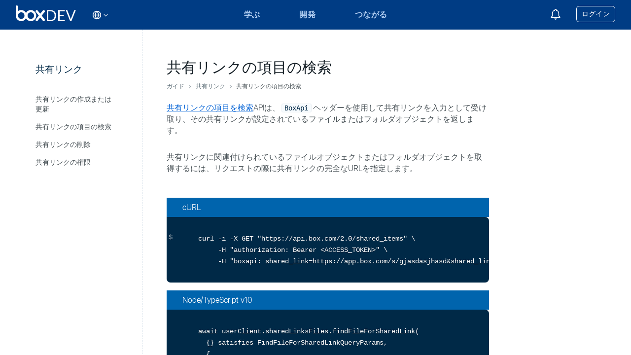

--- FILE ---
content_type: text/html; charset=UTF-8
request_url: https://ja.developer.box.com/guides/shared-links/find-for-item/
body_size: 42272
content:
<!DOCTYPE html><html lang="ja"><head><meta charSet="utf-8"/><meta http-equiv="x-ua-compatible" content="ie=edge"/><meta name="viewport" content="width=device-width, initial-scale=1, shrink-to-fit=no"/><style id="typography.js">html{font-family:sans-serif;-ms-text-size-adjust:100%;-webkit-text-size-adjust:100%}body{margin:0}article,aside,details,figcaption,figure,footer,header,main,menu,nav,section,summary{display:block}audio,canvas,progress,video{display:inline-block}audio:not([controls]){display:none;height:0}progress{vertical-align:baseline}[hidden],template{display:none}a{background-color:transparent;}a:active,a:hover{outline-width:0}abbr[title]{border-bottom:none;text-decoration:underline;text-decoration:underline dotted}b,strong{font-weight:inherit;font-weight:bolder}dfn{font-style:italic}h1{font-size:2em;margin:.67em 0}mark{background-color:#ff0;color:#000}small{font-size:80%}sub,sup{font-size:75%;line-height:0;position:relative;vertical-align:baseline}sub{bottom:-.25em}sup{top:-.5em}img{border-style:none}svg:not(:root){overflow:hidden}code,kbd,pre,samp{font-family:monospace,monospace;font-size:1em}figure{margin:1em 40px}hr{box-sizing:content-box;height:0;overflow:visible}button,input,optgroup,select,textarea{font:inherit;margin:0}optgroup{font-weight:700}button,input{overflow:visible}button,select{text-transform:none}[type=reset],[type=submit],button,html [type=button]{-webkit-appearance:button}[type=button]::-moz-focus-inner,[type=reset]::-moz-focus-inner,[type=submit]::-moz-focus-inner,button::-moz-focus-inner{border-style:none;padding:0}[type=button]:-moz-focusring,[type=reset]:-moz-focusring,[type=submit]:-moz-focusring,button:-moz-focusring{outline:1px dotted ButtonText}fieldset{border:1px solid silver;margin:0 2px;padding:.35em .625em .75em}legend{box-sizing:border-box;color:inherit;display:table;max-width:100%;padding:0;white-space:normal}textarea{overflow:auto}[type=checkbox],[type=radio]{box-sizing:border-box;padding:0}[type=number]::-webkit-inner-spin-button,[type=number]::-webkit-outer-spin-button{height:auto}[type=search]{-webkit-appearance:textfield;outline-offset:-2px}[type=search]::-webkit-search-cancel-button,[type=search]::-webkit-search-decoration{-webkit-appearance:none}::-webkit-input-placeholder{color:inherit;opacity:.54}::-webkit-file-upload-button{-webkit-appearance:button;font:inherit}html{font:100%/1.45 'Inter Display',sans-serif;box-sizing:border-box;overflow-y:scroll;}*{box-sizing:inherit;}*:before{box-sizing:inherit;}*:after{box-sizing:inherit;}body{color:#485156;font-family:'Inter Display',sans-serif;font-weight:300;word-wrap:break-word;font-kerning:normal;-moz-font-feature-settings:"kern", "liga", "clig", "calt";-ms-font-feature-settings:"kern", "liga", "clig", "calt";-webkit-font-feature-settings:"kern", "liga", "clig", "calt";font-feature-settings:"kern", "liga", "clig", "calt";}img{max-width:100%;margin-left:0;margin-right:0;margin-top:0;padding-bottom:0;padding-left:0;padding-right:0;padding-top:0;margin-bottom:1.45rem;}h1{margin-left:0;margin-right:0;margin-top:0;padding-bottom:0;padding-left:0;padding-right:0;padding-top:0;margin-bottom:1.45rem;color:#151f26;font-family:'Inter Display',sans-serif;font-weight:500;text-rendering:optimizeLegibility;font-size:2rem;line-height:1.1;}h2{margin-left:0;margin-right:0;margin-top:0;padding-bottom:0;padding-left:0;padding-right:0;padding-top:0;margin-bottom:1.45rem;color:#151f26;font-family:'Inter Display',sans-serif;font-weight:500;text-rendering:optimizeLegibility;font-size:1.51572rem;line-height:1.1;}h3{margin-left:0;margin-right:0;margin-top:0;padding-bottom:0;padding-left:0;padding-right:0;padding-top:0;margin-bottom:1.45rem;color:#151f26;font-family:'Inter Display',sans-serif;font-weight:500;text-rendering:optimizeLegibility;font-size:1.31951rem;line-height:1.1;}h4{margin-left:0;margin-right:0;margin-top:0;padding-bottom:0;padding-left:0;padding-right:0;padding-top:0;margin-bottom:1.45rem;color:#151f26;font-family:'Inter Display',sans-serif;font-weight:500;text-rendering:optimizeLegibility;font-size:1rem;line-height:1.1;}h5{margin-left:0;margin-right:0;margin-top:0;padding-bottom:0;padding-left:0;padding-right:0;padding-top:0;margin-bottom:1.45rem;color:#151f26;font-family:'Inter Display',sans-serif;font-weight:500;text-rendering:optimizeLegibility;font-size:0.87055rem;line-height:1.1;}h6{margin-left:0;margin-right:0;margin-top:0;padding-bottom:0;padding-left:0;padding-right:0;padding-top:0;margin-bottom:1.45rem;color:#151f26;font-family:'Inter Display',sans-serif;font-weight:500;text-rendering:optimizeLegibility;font-size:0.81225rem;line-height:1.1;}hgroup{margin-left:0;margin-right:0;margin-top:0;padding-bottom:0;padding-left:0;padding-right:0;padding-top:0;margin-bottom:1.45rem;}ul{margin-left:1.45rem;margin-right:0;margin-top:0;padding-bottom:0;padding-left:0;padding-right:0;padding-top:0;margin-bottom:1.45rem;list-style-position:outside;list-style-image:none;}ol{margin-left:1.45rem;margin-right:0;margin-top:0;padding-bottom:0;padding-left:0;padding-right:0;padding-top:0;margin-bottom:1.45rem;list-style-position:outside;list-style-image:none;}dl{margin-left:0;margin-right:0;margin-top:0;padding-bottom:0;padding-left:0;padding-right:0;padding-top:0;margin-bottom:1.45rem;}dd{margin-left:0;margin-right:0;margin-top:0;padding-bottom:0;padding-left:0;padding-right:0;padding-top:0;margin-bottom:1.45rem;}p{margin-left:0;margin-right:0;margin-top:0;padding-bottom:0;padding-left:0;padding-right:0;padding-top:0;margin-bottom:1.45rem;}figure{margin-left:0;margin-right:0;margin-top:0;padding-bottom:0;padding-left:0;padding-right:0;padding-top:0;margin-bottom:1.45rem;}pre{margin-left:0;margin-right:0;margin-top:0;padding-bottom:0;padding-left:0;padding-right:0;padding-top:0;margin-bottom:1.45rem;font-size:0.85rem;line-height:1.45rem;}table{margin-left:0;margin-right:0;margin-top:0;padding-bottom:0;padding-left:0;padding-right:0;padding-top:0;margin-bottom:1.45rem;font-size:1rem;line-height:1.45rem;border-collapse:collapse;width:100%;}fieldset{margin-left:0;margin-right:0;margin-top:0;padding-bottom:0;padding-left:0;padding-right:0;padding-top:0;margin-bottom:1.45rem;}blockquote{margin-left:1.45rem;margin-right:1.45rem;margin-top:0;padding-bottom:0;padding-left:0;padding-right:0;padding-top:0;margin-bottom:1.45rem;}form{margin-left:0;margin-right:0;margin-top:0;padding-bottom:0;padding-left:0;padding-right:0;padding-top:0;margin-bottom:1.45rem;}noscript{margin-left:0;margin-right:0;margin-top:0;padding-bottom:0;padding-left:0;padding-right:0;padding-top:0;margin-bottom:1.45rem;}iframe{margin-left:0;margin-right:0;margin-top:0;padding-bottom:0;padding-left:0;padding-right:0;padding-top:0;margin-bottom:1.45rem;}hr{margin-left:0;margin-right:0;margin-top:0;padding-bottom:0;padding-left:0;padding-right:0;padding-top:0;margin-bottom:calc(1.45rem - 1px);background:hsla(0,0%,0%,0.2);border:none;height:1px;}address{margin-left:0;margin-right:0;margin-top:0;padding-bottom:0;padding-left:0;padding-right:0;padding-top:0;margin-bottom:1.45rem;}b{font-weight:500;}strong{font-weight:500;}dt{font-weight:500;}th{font-weight:500;}li{margin-bottom:calc(1.45rem / 2);}ol li{padding-left:0;}ul li{padding-left:0;}li > ol{margin-left:1.45rem;margin-bottom:calc(1.45rem / 2);margin-top:calc(1.45rem / 2);}li > ul{margin-left:1.45rem;margin-bottom:calc(1.45rem / 2);margin-top:calc(1.45rem / 2);}blockquote *:last-child{margin-bottom:0;}li *:last-child{margin-bottom:0;}p *:last-child{margin-bottom:0;}li > p{margin-bottom:calc(1.45rem / 2);}code{font-size:0.85rem;line-height:1.45rem;}kbd{font-size:0.85rem;line-height:1.45rem;}samp{font-size:0.85rem;line-height:1.45rem;}abbr{border-bottom:1px dotted hsla(0,0%,0%,0.5);cursor:help;}acronym{border-bottom:1px dotted hsla(0,0%,0%,0.5);cursor:help;}abbr[title]{border-bottom:1px dotted hsla(0,0%,0%,0.5);cursor:help;text-decoration:none;}thead{text-align:left;}td,th{text-align:left;border-bottom:1px solid hsla(0,0%,0%,0.12);font-feature-settings:"tnum";-moz-font-feature-settings:"tnum";-ms-font-feature-settings:"tnum";-webkit-font-feature-settings:"tnum";padding-left:0.96667rem;padding-right:0.96667rem;padding-top:0.725rem;padding-bottom:calc(0.725rem - 1px);}th:first-child,td:first-child{padding-left:0;}th:last-child,td:last-child{padding-right:0;}</style><meta name="generator" content="Gatsby 5.13.4"/><meta name="theme-color" content="#002946"/><meta data-rh="true" name="description" content="ここではアプリの開発に使用できるBoxのAPIやSDK、
APIドキュメント、開発者向けサポートリソースを探したり、
Box開発者コンソールにアクセスしたりできます"/><meta data-rh="true" name="keywords" content="box,プラットフォーム,api,sdk,ファイル,フォルダ"/><style data-href="/styles.2473a8b16ab1e192838a.css" data-identity="gatsby-global-css">.Search-module--backdrop--dce55{background-color:#00294780;bottom:0;cursor:pointer;display:none;left:0;position:fixed;right:0;top:0;z-index:50}.Search-module--backdrop--dce55[data-visible=true]{display:block}.Search-module--search--fcbd5{background-color:#fff;box-shadow:0 0 20px #607079;display:none;left:0;padding:1rem!important;position:fixed;right:0;text-align:left;top:0;z-index:100}.Search-module--search--fcbd5[data-visible=true]{display:block}@media(min-width:600px){.Search-module--search--fcbd5{border-radius:6px;box-shadow:0 0 20px #607079;left:1rem;right:1rem;top:1rem}}@media(min-width:800px){.Search-module--search--fcbd5{left:50%;margin-left:-300px;top:150px;width:600px}}.Search-module--input--3cbe0{background-color:#fbfbfb;border:none;border-radius:6px;display:block;font-size:2em;outline:none;padding:1rem;width:100%;z-index:50}.Search-module--input--3cbe0:focus{background-color:#f5f5f5;box-shadow:inset 0 0 10px #dde6ed}.Search-module--wrapper--6aed3{max-height:400px;overflow-y:scroll}@media(min-width:800px){.Search-module--wrapper--6aed3{display:block;max-height:400px;overflow-y:scroll}}.Search-module--results--8cb3d{margin:0;padding:0}.Search-module--result--cf188{border-bottom:1px solid #f5f5f5;cursor:pointer;line-height:1.4rem;list-style:none;margin:0}.Search-module--result--cf188 a{color:#607079;display:block;padding:1rem;text-decoration:none}.Search-module--result--cf188 a:hover{background-color:#fbfbfb}.Search-module--result--cf188 a[data-selected=true]{background-color:#f5f5f5}.Search-module--type--6fe94{border-radius:6px;color:#607079;float:right;font-size:10px;padding:.25rem .5rem;text-transform:uppercase;vertical-align:middle}.Search-module--type--6fe94[data-type=guide],.Search-module--type--6fe94[data-type=quick-start]{background-color:#fdfad8}.Search-module--type--6fe94[data-type=endpoint]{background-color:#f6fafd}.Search-module--type--6fe94[data-type=resource]{background-color:#e1ffe7}.Search-module--type--6fe94[data-type=field]{background-color:#fffbf3}.Search-module--type--6fe94[data-type=param]{background-color:#fff6ff}.Search-module--type--6fe94[data-type=page]{background-color:#fef2f4}.Search-module--description--80405{color:#607079;display:block;font-family:courier new,courier,monospace;font-size:14px;padding-top:.25rem}.Search-module--filter--13a75{color:#002947;font-size:14px;line-height:1rem;margin-bottom:0;padding:1rem 0}.Search-module--filter--13a75 label:first-child{font-weight:400}.Search-module--filter--13a75 label{cursor:pointer;margin:0 1rem 0 0;padding:0;position:relative;vertical-align:middle}.Search-module--filter--13a75 label input{display:none;margin:0}.Search-module--filter--13a75 label span{margin-right:20px;position:relative;top:1px}.Search-module--filter--13a75 label input+span:after{border:1px solid #607079;content:" ";cursor:pointer;height:15px;left:0;line-height:.8em;position:absolute;top:0;visibility:visible;width:15px}.Search-module--filter--13a75 label input:checked+span:before{background-color:#0000;border:solid #607079;border-width:0 3px 3px 0;content:" ";cursor:pointer;height:10px;left:5px;line-height:.8em;position:absolute;top:1px;transform:rotate(45deg);visibility:visible;width:6px}.Search-module--filter--13a75 label:hover{color:#002947}.Search-module--filter--13a75 label:hover span:after{border-color:#002947}#gatsby-noscript,noscript{background-color:#002947;border-radius:4px;bottom:0;color:#fff;font-size:14px;left:1em;padding:.5rem 1rem;position:absolute;transition:left 1s linear;z-index:10}body,html{height:100%;margin:0;overflow-y:hidden;padding:0;width:100%}*{-ms-overflow-style:-ms-autohiding-scrollbar!important}svg{height:1rem}@media (max-width:320px){body,html{width:320px}}@font-face{font-display:swap;font-family:Inter Display;font-style:normal;font-weight:100;src:url(/fonts/InterDisplay-Thin.ttf) format("truetype")}@font-face{font-display:swap;font-family:Inter Display;font-style:italic;font-weight:100;src:url(/fonts/InterDisplay-ThinItalic.ttf) format("truetype")}@font-face{font-display:swap;font-family:Inter Display;font-style:normal;font-weight:200;src:url(/fonts/InterDisplay-ExtraLight.ttf) format("truetype")}@font-face{font-display:swap;font-family:Inter Display;font-style:italic;font-weight:200;src:url(/fonts/InterDisplay-ExtraLightItalic.ttf) format("truetype")}@font-face{font-display:swap;font-family:Inter Display;font-style:normal;font-weight:300;src:url(/fonts/InterDisplay-Light.ttf) format("truetype")}@font-face{font-display:swap;font-family:Inter Display;font-style:italic;font-weight:300;src:url(/fonts/InterDisplay-LightItalic.ttf) format("truetype")}@font-face{font-display:swap;font-family:Inter Display;font-style:normal;font-weight:400;src:url(/fonts/InterDisplay-Regular.ttf) format("truetype")}@font-face{font-display:swap;font-family:Inter Display;font-style:italic;font-weight:400;src:url(/fonts/InterDisplay-Italic.ttf) format("truetype")}@font-face{font-display:swap;font-family:Inter Display;font-style:normal;font-weight:500;src:url(/fonts/InterDisplay-Medium.ttf) format("truetype")}@font-face{font-display:swap;font-family:Inter Display;font-style:italic;font-weight:500;src:url(/fonts/InterDisplay-MediumItalic.ttf) format("truetype")}@font-face{font-display:swap;font-family:Inter Display;font-style:normal;font-weight:600;src:url(/fonts/InterDisplay-SemiBold.ttf) format("truetype")}@font-face{font-display:swap;font-family:Inter Display;font-style:italic;font-weight:600;src:url(/fonts/InterDisplay-SemiBoldItalic.ttf) format("truetype")}@font-face{font-display:swap;font-family:Inter Display;font-style:normal;font-weight:700;src:url(/fonts/InterDisplay-Bold.ttf) format("truetype")}@font-face{font-display:swap;font-family:Inter Display;font-style:italic;font-weight:700;src:url(/fonts/InterDisplay-BoldItalic.ttf) format("truetype")}@font-face{font-display:swap;font-family:Inter Display;font-style:normal;font-weight:800;src:url(/fonts/InterDisplay-ExtraBold.ttf) format("truetype")}@font-face{font-display:swap;font-family:Inter Display;font-style:italic;font-weight:800;src:url(/fonts/InterDisplay-ExtraBoldItalic.ttf) format("truetype")}@font-face{font-display:swap;font-family:Inter Display;font-style:normal;font-weight:900;src:url(/fonts/InterDisplay-Black.ttf) format("truetype")}@font-face{font-display:swap;font-family:Inter Display;font-style:italic;font-weight:900;src:url(/fonts/InterDisplay-BlackItalic.ttf) format("truetype")}@keyframes Spinner-module--gradient--71b65{0%{background-position:0 50%}50%{background-position:100% 50%}to{background-position:0 50%}}.Spinner-module--loader--b37e4{animation:Spinner-module--spin--33188 1.4s linear infinite}@keyframes Spinner-module--spin--33188{0%{transform:rotate(0deg)}to{transform:rotate(1turn)}}@keyframes Spinner-module--blink--66764{0%{opacity:1}20%{opacity:.1}to{opacity:1}}.Spinner-module--spinner--e0426{background-color:#fbfbfb;display:block;height:100%;position:absolute;width:100%}.Spinner-module--loader--b37e4{background:#dde6ed;background:linear-gradient(90deg,#dde6ed 10%,#fff0 42%);border-radius:50%;font-size:10px;height:10em;margin:-5em auto 0;position:relative;text-indent:-9999em;top:50%;transform:translateZ(0);width:10em}.Spinner-module--loader--b37e4:before{background:#dde6ed;border-radius:100% 0 0 0;content:"";height:50%;left:0;position:absolute;top:0;width:50%}.Spinner-module--loader--b37e4:after{background:#fbfbfb;border-radius:50%;bottom:0;content:"";height:75%;left:0;margin:auto;position:absolute;right:0;top:0;width:75%}.DefaultLayout-module--body--77952{-ms-overflow-style:none;background-color:#fff;font-size:16px;overflow:hidden}.DefaultLayout-module--body--77952 a{color:#0061d5}.DefaultLayout-module--body--77952 :not(pre)>code{background-color:#f6fafd;border:1px solid #e9eef3;border-radius:3px;color:#002947;display:inline-block;line-height:1.2em;margin-bottom:1px;margin-left:3px;margin-right:3px;padding:0 .4em}.DefaultLayout-module--body--77952 a>code{border:1px dotted #006def}.DefaultLayout-module--body--77952 h1 code,.DefaultLayout-module--body--77952 h2 code,.DefaultLayout-module--body--77952 h3 code,.DefaultLayout-module--body--77952 h4 code,.DefaultLayout-module--body--77952 h5 code{background-color:#0000;color:inherit;font-size:inherit;padding:0}.DefaultLayout-module--body--77952 h3{font-weight:400}.DefaultLayout-module--body--77952 pre[class*=language-]{word-wrap:normal;background-color:#002947;border:none;margin:0 0 1rem;overflow-x:auto}.DefaultLayout-module--body--77952 pre[class*=language-] code{display:inline-block}@media(min-width:600px){.DefaultLayout-module--body--77952 pre[class*=language-]{padding:2rem}}.DefaultLayout-module--body--77952 strong{font-weight:400}.banner{align-items:center;background-color:#f26430;display:flex;font-family:inherit;font-size:1rem;justify-content:center;line-height:1.5rem;margin-bottom:10px;padding:10px;text-align:center}.banner,.banner a{color:#fff}.banner button{background-color:#f26430;border:none;color:#fff}.banner-transition-appear{opacity:.01}.banner-transition-appear.banner-transition-appear-active{opacity:1;transition:opacity 2s ease}.banner-transition-leave{opacity:1}.banner-transition-leave.banner-transition-leave-active{opacity:.01;transition:opacity 2s ease}.info-notice{background-color:#f26430;padding:1.25rem 0 .75rem;position:relative;transition-duration:.32s;transition-property:margin,transform;transition-timing-function:ease;width:100%;will-change:transform;z-index:110}@media (min-width:30em){.info-notice{padding:1.875rem 0}}.info-notice__top{background-color:#e5effa;max-width:100vw;overflow:hidden;padding:0;position:sticky;top:0;width:100%;will-change:margin;z-index:8}.info-notice__top .container{margin:0 auto}@media (min-width:48em){.info-notice__top .container{padding:0 34px}}@media (min-width:90em){.info-notice__top .container{padding:0 15px}}.info-notice__top .container .info-notice-link{clear:both}@media (min-width:48em){.info-notice__top .container .info-notice-link{clear:none}}.info-notice-wrapper{font-size:0}@media (min-width:48em){.info-notice-wrapper{padding:0 2.85714%;position:relative}}@media (min-width:112.5em){.info-notice-wrapper{position:static}}.info-notice__bottom .info-notice-wrapper,.info-notice__top .info-notice-wrapper{font-size:1rem;overflow:hidden;padding:1rem 0}.info-notice picture,.info-notice-content{display:inline-block;vertical-align:middle}.info-notice-content{width:71.42857%}@media (min-width:48em){.info-notice-content{padding-left:1.25rem}}.info-notice__top .info-notice-content{margin:0 auto;padding:0 3.125rem;width:100%}.info-notice__top .info-notice-content,.info-notice__top .info-notice-content a,.info-notice__top .info-notice-content p{color:#fff;font-size:1rem;line-height:1.5rem;text-align:center}.info-notice__top .info-notice-content p{margin:auto}@media (min-width:48em){.info-notice__top .info-notice-content p{display:inline}}.info-notice__top .info-notice-content a{text-decoration:underline}.light-text .info-notice-content,.light-text .info-notice-content a,.light-text .info-notice-content p{color:#222}.info-notice-close{-webkit-appearance:none;appearance:none;background:#0000;border:0;cursor:pointer;float:right;font-size:0!important;padding:.25rem;-webkit-user-select:none;user-select:none;z-index:1}@media (min-width:48em){.info-notice-close{position:absolute;right:0;top:0}}@media (min-width:112.5em){.info-notice-close{right:1rem;top:1rem}}.info-notice-close:before{color:inherit;font-size:.875rem}@media (min-width:48em){.info-notice-close:before{font-size:1rem;right:.625rem;top:.625rem}}.info-notice__bottom .info-notice-close,.info-notice__top .info-notice-close{padding:.625rem .9375rem;position:absolute;right:.5rem;top:.625rem;z-index:unset}.info-notice__top.light-text .info-notice-close{color:#000}.info-notice .cta-small{margin:0;padding:.5rem 0}.info-notice picture{max-width:28.57143%}.info-notice img{max-height:7.5rem;padding-right:1.5rem}.info-notice h2{font-size:1rem;font-style:normal;font-weight:700;line-height:1.25;margin-bottom:.5rem}@media (min-width:48em){.info-notice h2{margin-bottom:1rem}}@media (min-width:64em){.info-notice h2{font-size:1.5rem}}.info-notice p{font-size:.75rem;line-height:1rem;margin-bottom:.5rem}@media (min-width:48em){.info-notice p{font-size:.875rem;line-height:1.125rem;margin-bottom:1rem}}.info-notice__top.info-notice-hide{opacity:1;pointer-events:auto;transform:none;z-index:11}.info-notice-animated{opacity:0;transform:translateY(33%);transition:all 1s cubic-bezier(.175,.885,.32,1.275)}.toolbar-horizontal #page--area__top{top:5rem!important}.toolbar-horizontal #site-header{top:auto!important}.toolbar-horizontal .dialog-off-canvas-main-canvas{padding-top:5rem}.toolbar-horizontal #block-box-local-tasks{padding-top:3.75rem}.icon-close:before{content:"\00d7";font-size:xx-large}.Changelog-module--changelog--098d6{padding:60px 1rem;width:100%}.Changelog-module--changelog--098d6>header{color:#151f26;font-size:30px;font-weight:400}.Changelog-module--changelog--098d6 h1{font-size:30px;padding-bottom:0}@media(min-width:600px){.Changelog-module--changelog--098d6{padding:60px 4rem}}.Filters-module--filters--68835{padding:134px 0;position:sticky;top:0}.Filters-module--filters--68835[data-collapsed=false],.Filters-module--filters--68835[data-mobile=true]{display:none}.Filters-module--filters--68835 li,.Filters-module--filters--68835 ul{list-style:none;margin:0;padding:0}.Filters-module--filters--68835 ul{border:1px solid #dde6ed;border-radius:6px;margin-bottom:1rem}.Filters-module--filters--68835 li{border-bottom:1px solid #dde6ed;cursor:pointer;display:block;display:grid;grid-template-columns:auto 20px;padding:.5rem 1rem}.Filters-module--filters--68835 li span svg{color:#8ea6b2;display:none;height:15px;margin-right:.5rem;position:relative;top:2px;width:15px}.Filters-module--filters--68835 li [data-rss]{color:#ce7c00;display:inline-block;font-weight:700;margin-left:.25rem;text-align:right}.Filters-module--filters--68835 li [data-rss] svg{position:relative;top:3px}.Filters-module--filters--68835 li:active,.Filters-module--filters--68835 li:focus,.Filters-module--filters--68835 li[data-selected=true]{background-color:#eef5fb}.Filters-module--filters--68835 li:active span svg:first-child,.Filters-module--filters--68835 li:focus span svg:first-child,.Filters-module--filters--68835 li[data-selected=true] span svg:first-child{display:none!important}.Filters-module--filters--68835 li:active span svg:nth-child(2),.Filters-module--filters--68835 li:focus span svg:nth-child(2),.Filters-module--filters--68835 li[data-selected=false] span svg:first-child,.Filters-module--filters--68835 li[data-selected=true] span svg:nth-child(2){display:inline-block}.Filters-module--filters--68835 li:hover{background-color:#f6fafd}.Filters-module--filters--68835 li:last-child{border-bottom:none}.Filters-module--toggle--b1401{background-color:#fff;border:1px solid #c3d1d9;border-radius:6px;color:#002947!important;cursor:pointer;display:block;font-size:12px;margin-top:2rem;padding:.5rem 1rem}.Filters-module--toggle--b1401:hover,.Filters-module--toggle--b1401[data-expanded=true]{background-color:#1c4dac;border:1px solid #002947;color:#fff!important}.Filters-module--toggle--b1401[data-expanded=true]{border-radius:6px 6px 0 0}.Filters-module--toggle--b1401 svg{margin-right:2px;position:relative;top:3px}@media(min-width:900px){.Filters-module--toggle--b1401{display:none}}@media(max-width:900px){.Filters-module--filters--68835[data-mobile=true]{display:block;font-size:12px;margin:0;padding:0;position:unset}.Filters-module--filters--68835[data-mobile=true][data-expanded=false]{display:none}.Filters-module--filters--68835[data-mobile=true] ul{border-bottom:2px solid #c3d1d9;border-radius:0;margin-bottom:0}}.Message-module--message--84760{background-color:#fbfbfb;border:1px dashed #c3d1d9;border-radius:3px;font-size:14px;margin:2rem 0;padding:1rem 1rem 1rem 3rem;position:relative}.Message-module--message--84760>svg{height:1.2rem;left:1rem;position:absolute;top:1.1rem;width:1.2rem}.Message-module--message--84760 h1,.Message-module--message--84760 h2,.Message-module--message--84760 h3,.Message-module--message--84760 h4{border-bottom:none!important;display:block;font-size:19px!important;font-weight:400;margin:0;margin-bottom:1rem!important;margin-top:2px!important;padding:0!important;position:unset}.Message-module--message--84760 h1 a,.Message-module--message--84760 h2 a,.Message-module--message--84760 h3 a,.Message-module--message--84760 h4 a{font-size:19px!important;margin:0;position:unset}.Message-module--message--84760 h1+p,.Message-module--message--84760 h2+p,.Message-module--message--84760 h3+p,.Message-module--message--84760 h4+p{margin-top:1rem!important}.Message-module--message--84760 p{margin-bottom:1rem}.Message-module--message--84760 p:last-child{margin-bottom:0}.Message-module--message--84760[data-type=default]{border:1px dashed #dde6ed}.Message-module--message--84760[data-type=default] h1 a,.Message-module--message--84760[data-type=default] h2 a,.Message-module--message--84760[data-type=default] h3 a,.Message-module--message--84760[data-type=default] svg{color:#607079}.Message-module--message--84760[data-type=tip]{background-color:#e1ffe780;border:1px dashed #2e8540;color:#215f2e}.Message-module--message--84760[data-type=tip] h1 a,.Message-module--message--84760[data-type=tip] h2 a,.Message-module--message--84760[data-type=tip] h3 a,.Message-module--message--84760[data-type=tip] svg{color:#215f2e}.Message-module--message--84760[data-type=notice]{background-color:#f6fafd80;border:1px dashed #0061d5;color:#004aa2}.Message-module--message--84760[data-type=notice] h1 a,.Message-module--message--84760[data-type=notice] h2 a,.Message-module--message--84760[data-type=notice] h3 a,.Message-module--message--84760[data-type=notice] svg{color:#004aa2}.Message-module--message--84760[data-type=warning]{background-color:#fffbf3;border:1px dashed #6b4d1566;color:#6b4d15}.Message-module--message--84760[data-type=warning] h1 a,.Message-module--message--84760[data-type=warning] h2 a,.Message-module--message--84760[data-type=warning] h3 a,.Message-module--message--84760[data-type=warning] svg{color:#6b4d15}.Message-module--message--84760[data-type=danger]{background-color:#fef2f41a;border:1px dashed #e31c3d66;color:#881125}.Message-module--message--84760[data-type=danger] h1 a,.Message-module--message--84760[data-type=danger] h2 a,.Message-module--message--84760[data-type=danger] h3 a,.Message-module--message--84760[data-type=danger] svg{color:#881125}.Message-module--message--84760[data-size=small]{font-size:14px}.Message-module--message--84760[data-size=small] h1 a,.Message-module--message--84760[data-size=small] h2 a,.Message-module--message--84760[data-size=small] h3 a{font-size:16px}.Message-module--message--84760[data-margin=false]{margin:0}.Tab-module--tab--a33ca{display:block}.Tab-module--tab--a33ca a{background-color:#0064ad;border:0;color:#fff!important;cursor:pointer;display:block;margin:0;padding:.5rem 1rem;text-decoration:none}@media(min-width:600px){.Tab-module--tab--a33ca a{padding-left:2rem}}.Tabs-module--tabs--7278c{display:block}.Tabs-module--tabs--7278c[data-js-enabled=true] section{margin:0}@media(min-width:600px){.Tabs-module--tabs--7278c[data-js-enabled=true] a[data-style=block]{display:none}}.Tabs-module--labels--03a44{display:block}@media(min-width:1400px){.Tabs-module--labels--03a44{padding-left:0}}.Tabs-module--label--6b464{background:#0064ad;border-radius:6px 6px 0 0;color:#fff!important;cursor:pointer;display:none;font-size:12.6px;margin-right:1px;margin-top:1px;padding:.5rem 1rem}.Tabs-module--label--6b464[data-selected=true]{background-color:#002947}@media(min-width:600px){.Tabs-module--label--6b464{display:inline-block}}.Generic-module--block--dcb30{background-color:#002947;border-radius:8px;border-top-left-radius:0;margin-bottom:1rem;overflow-x:scroll;overflow-y:auto;padding:2rem;position:relative}.Generic-module--block--dcb30[data-highlighted=true]{padding:2rem 0 0}.Generic-module--block--dcb30 pre{margin-bottom:0;padding-left:2rem!important}.Generic-module--block--dcb30 pre code{color:#fff;padding-top:1rem}.Generic-module--block--dcb30>nav{box-sizing:border-box;display:block;padding-right:1rem;position:absolute!important;text-align:right;top:1rem!important;width:100%;z-index:3}.Generic-module--block--dcb30 [data-role=button]{background-color:#0000;border:0;border-radius:6px;color:#f5f5f5;cursor:pointer;font-size:10px;opacity:.8;outline:none;padding:.2rem .5rem .1666666667rem}.Generic-module--block--dcb30 [data-role=button]:hover{box-shadow:0 0 3px #fff}.Generic-module--block--dcb30 [data-role=button] span{position:relative;top:-2px}.Generic-module--block--dcb30 [data-role=button] svg{font-size:14px;margin-right:.5em;max-height:1em}.Generic-module--block--dcb30:hover [data-role=button]{opacity:1}.Generic-module--block--dcb30[data-expanded=true]{bottom:0;display:block;left:0;position:fixed;right:0;top:60px;z-index:100}.Generic-module--block--dcb30[data-expanded=true] nav{padding-right:2rem;width:100%}.Generic-module--block--dcb30[data-expanded=true] pre{height:100%}.Generic-module--block--dcb30[data-expanded=true] [data-role=button]{font-size:14px}@media(min-width:600px){.Generic-module--block--dcb30[data-highlighted=true]{padding-top:0}.Generic-module--block--dcb30[data-highlighted=true] pre{margin:0}.Generic-module--block--dcb30[data-highlighted=true] pre code{z-index:2}.Generic-module--block--dcb30[data-highlighted=true] pre[data-line] code{margin-top:1rem}.Generic-module--block--dcb30[data-highlighted=true] [data-start]{background-color:#003861;border-left:5px solid #ce7c00;left:0;margin-top:3rem;pointer-events:none;position:absolute;right:0;z-index:1}.Generic-module--block--dcb30[data-expanded=true]{bottom:0;left:0;margin:0;padding:0;right:0;top:60px}}code[class*=language-],pre[class*=language-]{color:#c5c8c6;direction:ltr;font-family:Courier New,Courier,monospace;-webkit-hyphens:none;hyphens:none;line-height:1.5;tab-size:4;text-align:left;text-shadow:0 1px #0000004d;white-space:pre;word-break:normal;word-spacing:normal}pre[class*=language-]{margin:.5em 0;overflow:auto;padding:1em}pre[class*=language-] code{color:#fff}:not(pre)>code[class*=language-],pre[class*=language-]{background:#1d1f21}:not(pre)>code[class*=language-]{padding:.1em}.token.cdata,.token.comment,.token.doctype,.token.prolog{color:#aaa}.token.punctuation{color:#97c4ff}.namespace{opacity:.7}.token.curl,.token.keyword,.token.property,.token.tag{color:#97c4ff}.token.class-name{color:#ffffb6}.token.boolean,.token.constant,.token.null{color:#12c894}.token.deleted,.token.symbol{color:#f73c5c}.token.number{color:#f57ce7}.token.attr-name,.token.builtin,.token.char,.token.inserted,.token.selector{color:#a9d0ff}.token.string{color:#fff}.token.value,.token.variable{color:#c6c5fe}.token.operator{color:#ededed}.token.entity,.token.option{color:#ffffb6;cursor:help}.token.url{color:#96cbfe}.language-css .token.string,.style .token.string{color:#87c38a}.token.atrule,.token.attr-value{color:#f9ee98}.token.function{color:#dad085}.token.regex{color:#e9c062}.token.important{color:#fd971f}.token.bold,.token.important{font-weight:700}.token.italic{font-style:italic}[class*=language-curl] .curl{color:#fff}code[class*=language-curl]>span:first-child{padding-left:1.5em!important}pre code[class*=language-curl]:before{content:"$";left:.3em;opacity:.6;position:absolute}pre[class*=language-].line-numbers{counter-reset:linenumber;padding-left:3.8em;position:relative}pre[class*=language-].line-numbers>code{position:relative;white-space:inherit}.line-numbers .line-numbers-rows{border-right:1px solid #999;font-size:100%;left:-3.8em;letter-spacing:-1px;pointer-events:none;position:absolute;top:0;-webkit-user-select:none;user-select:none;width:3em}.line-numbers-rows>span{counter-increment:linenumber;display:block}.line-numbers-rows>span:before{color:#999;content:counter(linenumber);display:block;padding-right:.8em;text-align:right}.Mermaid-module--mermaid--b4645{background-color:#fbfbfb;display:table;max-width:100%;overflow:auto;text-align:center;width:100%}.Mermaid-module--mermaid--b4645[data-visible=true]{background-color:#fff;margin:0 auto 2rem}.Mermaid-module--mermaid--b4645[data-visible=true] svg{display:unset}.Mermaid-module--mermaid--b4645 svg{display:none;height:100%;max-width:100%;width:100%}.Mermaid-module--mermaid--b4645 svg .label{color:#485156!important}.Mermaid-module--mermaid--b4645 svg .edgePath path,.Mermaid-module--mermaid--b4645 svg line{stroke:#485156!important}.Mermaid-module--mermaid--b4645 svg rect{stroke:#8ea6b2!important;fill:#f6fafd!important}.CTA-module--cta--d69a2{background-color:#f2f8fc;border-radius:6px;box-shadow:0 .125rem .25rem 0 #0029471a;display:block;font-size:19px;margin:2rem 0;position:relative;text-align:left}.CTA-module--cta--d69a2:hover{background-color:#eef5fb}.CTA-module--cta--d69a2 a{color:#485156;display:block;font-weight:400;margin:0;padding:1.5rem 2rem;text-decoration:none}.CTA-module--cta--d69a2 svg{border-left:1px solid #dde6ed;bottom:0;color:#8ea6b2;height:100%;padding:.5rem;position:absolute;right:0;top:0;width:60px}.CTA-module--cta--d69a2 p{display:inline-block;margin:0;padding:0}.Table-module--wrapper--1be22{overflow-x:scroll}.Banner-module--banner--88bb8{background:#fbfbfb;padding:4rem 1rem 6rem}@media(min-width:600px){.Banner-module--banner--88bb8{padding:4rem 2rem}}@media(min-width:1400px){.Banner-module--banner--88bb8{padding:4rem 2rem}.Banner-module--banner--88bb8>div{margin:0 auto;max-width:1400px}}.Banner-module--buttons--bdf4d{display:flex;gap:24px;justify-content:center;margin:2rem 0 0}@media(min-width:600px){.Banner-module--buttons--bdf4d{justify-content:flex-start;max-width:400px}}.Banner-module--buttons--bdf4d .Banner-module--button--5d051{background-color:#0061d5;border-radius:6px;color:#fff!important;font-size:16px;font-weight:700;height:-moz-fit-content;height:fit-content;letter-spacing:.3px;min-width:140px;padding:.8rem 7px;text-align:center;text-decoration:none;transition:background-color .2s ease-in-out}.Banner-module--buttons--bdf4d .Banner-module--button--5d051[data-type=signup]{background-color:#fff;border:1px solid #bcbcbc;color:#151f26!important}.Banner-module--buttons--bdf4d .Banner-module--button--5d051[data-type=signup]:hover{background-color:#f4f4f4}@media(min-width:600px){.Banner-module--buttons--bdf4d .Banner-module--button--5d051{min-width:160px}}.Banner-module--buttons--bdf4d .Banner-module--button--5d051:hover{background-color:#006ae9}.Banner-module--text--e79dc{color:#222;font-weight:400;font-weight:700;grid-area:text;text-align:center}@media(min-width:600px){.Banner-module--text--e79dc{text-align:left}}.Banner-module--text--e79dc>p{color:#6f6f6f;font-size:20px;font-weight:400;max-width:512px}@media(min-width:600px){.Banner-module--text--e79dc>p{font-size:28px}}.Banner-module--text--e79dc small{color:#222;display:block;font-size:26px;font-weight:700;left:2px;margin-bottom:1rem;opacity:.6;position:relative}.Banner-module--text--e79dc h1{border:none;color:#222!important;display:block!important;font-size:42px!important;font-weight:700;margin:0 0 2rem;padding:0!important}.Banner-module--text--e79dc h1 span{position:relative}.Banner-module--text--e79dc h1 span:after{bottom:.2rem;content:"";left:0;position:absolute;right:0}.Banner-module--text--e79dc h1+h1{display:none!important}.Banner-module--text--e79dc h1 strong{display:block;font-weight:700}@media(min-width:600px){.Banner-module--text--e79dc h1[data-active] span{animation:Banner-module--fadein--aaf1a 1s ease-in}.Banner-module--text--e79dc h1[data-active=false]{display:none!important}.Banner-module--text--e79dc h1[data-active=true]{display:block!important}}@media(min-width:1200px){.Banner-module--text--e79dc h1{font-size:60px!important}.Banner-module--text--e79dc h1 strong{display:block}}.Banner-module--image--d288b{display:none;grid-area:image}@supports(display:grid){@media(min-width:1000px){.Banner-module--banner--88bb8{padding-bottom:0}.Banner-module--banner--88bb8>div{display:grid;grid-template-areas:"text image";grid-template-columns:50% 50%;max-width:1223px}.Banner-module--image--d288b{display:block;height:100%;position:relative;text-align:right}.Banner-module--image--d288b>div{bottom:-1.5rem;position:absolute;right:-7rem;width:115%}.Banner-module--text--e79dc{margin-top:3rem;padding-bottom:6rem}}@media(min-width:1400px){.Banner-module--banner--88bb8>div{grid-template-columns:56% 46%}.Banner-module--image--d288b>div{bottom:0;right:-5rem;width:120%}.Banner-module--text--e79dc{padding-bottom:8rem}}}@keyframes Banner-module--fadein--aaf1a{0%{opacity:0}to{opacity:1}}.ThreeColumnLayout-module--layout--94055[data-alignment=full]>aside,.ThreeColumnLayout-module--layout--94055[data-alignment=full]>nav,.ThreeColumnLayout-module--layout--94055[data-alignment=wide]>aside,.ThreeColumnLayout-module--layout--94055[data-alignment=wide]>nav{display:none}.ThreeColumnLayout-module--layout--94055[data-alignment=wide]>main{display:block}@media(min-width:1400px){.ThreeColumnLayout-module--layout--94055[data-alignment=wide]>main{margin:0 auto;max-width:1329px!important}}.ThreeColumnLayout-module--layout--94055[data-alignment=narrow]>nav{display:none}.ThreeColumnLayout-module--layout--94055[data-alignment=narrow]>nav>div{position:sticky;top:0}.ThreeColumnLayout-module--layout--94055[data-alignment=narrow]>main{display:block}@media(max-width:1199px){.ThreeColumnLayout-module--layout--94055[data-alignment=narrow]>aside{bottom:0;display:block;left:-320px;max-width:320px;position:fixed;right:0;top:0;transition:left .2s ease-in-out;z-index:100}.ThreeColumnLayout-module--layout--94055[data-alignment=narrow]>aside:before{background-color:#151f2633;bottom:0;content:"";display:none;left:320px;position:absolute;right:0;top:0}.ThreeColumnLayout-module--layout--94055[data-alignment=narrow]>aside[data-show=true]{left:0;max-width:unset}.ThreeColumnLayout-module--layout--94055[data-alignment=narrow]>aside[data-show=true]:before{cursor:pointer!important;display:block}}@media(min-width:900px){.ThreeColumnLayout-module--layout--94055[data-alignment=narrow]>main{margin:0 auto;max-width:900px}}@supports(display:grid){.ThreeColumnLayout-module--layout--94055{display:grid}.ThreeColumnLayout-module--layout--94055>main{grid-area:body;margin:unset!important;max-width:unset!important}.ThreeColumnLayout-module--layout--94055>aside{display:none;grid-area:siteNav;height:100%}.ThreeColumnLayout-module--layout--94055>aside>div{height:100%}.ThreeColumnLayout-module--layout--94055>nav{display:none;grid-area:pageNav}.ThreeColumnLayout-module--layout--94055[data-alignment=full]{grid-template-areas:"siteNav body pageNav";grid-template-columns:0 100% 0}.ThreeColumnLayout-module--layout--94055[data-alignment=wide]{grid-template-areas:"siteNav body pageNav";grid-template-columns:0 1fr 0}@media(min-width:1400px){.ThreeColumnLayout-module--layout--94055[data-alignment=wide]{grid-template-columns:1fr 1329px 1fr}}.ThreeColumnLayout-module--layout--94055[data-alignment=mid]{grid-template-areas:"siteNav body pageNav";grid-template-columns:0 1fr 0}@media(min-width:1400px){.ThreeColumnLayout-module--layout--94055[data-alignment=mid]{grid-template-columns:1fr 1260px 1fr}}.ThreeColumnLayout-module--layout--94055[data-alignment=narrow]{grid-template-areas:"siteNav body pageNav";grid-template-columns:0 100% 0}@media(min-width:900px){.ThreeColumnLayout-module--layout--94055[data-alignment=narrow]{grid-template-columns:1fr 900px 1fr}}@media(min-width:1200px){.ThreeColumnLayout-module--layout--94055[data-alignment=narrow]{grid-template-areas:"x1 siteNav body pageNav x2";grid-template-columns:1fr 250px 750px 200px 1fr}.ThreeColumnLayout-module--layout--94055[data-alignment=narrow]>aside,.ThreeColumnLayout-module--layout--94055[data-alignment=narrow]>nav{display:block}}@media(min-width:1500px){.ThreeColumnLayout-module--layout--94055[data-alignment=narrow]{grid-template-areas:"x1 siteNav body pageNav x2";grid-template-columns:1fr 300px 900px 300px 1fr}}.ThreeColumnLayout-module--layout--94055[data-alignment=medium]{grid-template-areas:"siteNav body pageNav";grid-template-columns:0 100% 0}@media(min-width:600px){.ThreeColumnLayout-module--layout--94055[data-alignment=medium]{grid-template-columns:1fr 600px 1fr}}@media(min-width:900px){.ThreeColumnLayout-module--layout--94055[data-alignment=medium]{grid-template-areas:"x1 pageNav body siteNav x2";grid-template-columns:1fr 0 600px 250px 1fr}.ThreeColumnLayout-module--layout--94055[data-alignment=medium]>aside,.ThreeColumnLayout-module--layout--94055[data-alignment=medium]>nav{display:block}}@media(min-width:1200px){.ThreeColumnLayout-module--layout--94055[data-alignment=medium]{grid-template-areas:"x1 pageNav body siteNav x2";grid-template-columns:1fr 0 800px 250px 1fr}}}.Centered-module--centered--a5312{background-color:#fbfbfb;padding:0 1rem}@media(min-width:600px){.Centered-module--centered--a5312{padding:0 2rem}}@media(min-width:1200px){.Centered-module--centered--a5312{padding:0 2rem}}.Guides-module--title--931c1{margin:2rem 1rem;text-align:center}@media(min-width:600px){.Guides-module--title--931c1{margin:2rem}}@media(min-width:1400px){.Guides-module--title--931c1{margin:2rem 1rem}}.Guides-module--grid--a8483{margin-bottom:4rem;width:100%}.Guides-module--grid--a8483[data-show-all=true]{padding:1rem}.Guides-module--grid--a8483 h1{display:block}.Guides-module--grid--a8483>*{margin-bottom:2rem}@media(min-width:900px){.Guides-module--grid--a8483[data-show-all=true]{padding:2rem}.Guides-module--grid--a8483>*{display:inline-block;margin-right:2rem;vertical-align:top;width:30%}}@supports(display:grid){.Guides-module--grid--a8483{grid-column-gap:2rem;grid-row-gap:2rem;display:inline-grid;grid-template-columns:1fr}.Guides-module--grid--a8483>*{display:none;margin:0;min-width:0;width:unset}.Guides-module--grid--a8483>:nth-child(-n+1){display:block}@media(min-width:600px){.Guides-module--grid--a8483{grid-template-columns:1fr 1fr}.Guides-module--grid--a8483>:nth-child(-n+2){display:block}}@media(min-width:900px){.Guides-module--grid--a8483{grid-template-columns:1fr 1fr 1fr}.Guides-module--grid--a8483[data-show-all=true]{padding:2rem}.Guides-module--grid--a8483>:nth-child(-n+3){display:block}}@media(min-width:1200px){.Guides-module--grid--a8483{grid-template-columns:1fr 1fr 1fr 1fr}.Guides-module--grid--a8483>:nth-child(-n+8){display:block}}.Guides-module--grid--a8483[data-show-all=true]>*{display:block}@media(min-width:1400px){.Guides-module--grid--a8483{grid-template-columns:1fr 1fr 1fr 1fr 1fr}.Guides-module--grid--a8483[data-show-all=true]{padding:2rem 1rem}.Guides-module--grid--a8483>:nth-child(-n+10){display:block}}}.Guides-module--category--c3d48{max-width:100%}.Guides-module--category--c3d48 header{font-size:16px;font-weight:400;text-transform:uppercase}.Guides-module--category--c3d48 header a{color:#151f26;display:block;overflow:hidden;text-overflow:ellipsis;white-space:nowrap}.Guides-module--category--c3d48 a{color:#485156;display:block;margin-bottom:1px;margin-left:-2%;overflow:hidden;padding:.125rem 2%;position:relative;text-decoration:none;text-overflow:ellipsis;white-space:nowrap;width:104%}.Guides-module--category--c3d48 a:hover{background-color:#fbfbfb}.Guides-module--category--c3d48 a svg{margin-top:4px;position:absolute;right:2%}.GuideCategories-module--categories--9271a>div>div>div{display:none}.GuideCategories-module--categories--9271a>div>div>div:first-child{display:block}@media(min-width:600px){.GuideCategories-module--categories--9271a>div>div>div:nth-child(2){display:block}}@media(min-width:900px){.GuideCategories-module--categories--9271a>div>div>div:nth-child(3){display:block}}@media(min-width:1200px){.GuideCategories-module--categories--9271a>div>div>div{display:block}}.Pill-module--pill--7edf1{border-radius:20px;color:#000005;display:inline-block;font-style:normal;height:-moz-fit-content;height:fit-content;padding:3px 8px;text-align:center;text-transform:uppercase;-webkit-user-select:none;user-select:none;width:max-content}.Pill-module--pill--7edf1.Pill-module--pillLarge--a504f{font-size:12px;font-weight:600;line-height:18px}.Pill-module--pill--7edf1.Pill-module--pillSmall--1514f{font-size:10px;font-weight:600;line-height:14px}.Pill-module--pill--7edf1.orange{background-color:#f8d59b}.Pill-module--pill--7edf1.grey{background-color:#dde6ed}.Pill-module--pill--7edf1.blue{background-color:#91c2fd}.Resources-module--link--edd6e{color:#002947!important;column-gap:.5rem;display:block;font-weight:300;margin-bottom:1px;margin-left:-2%;opacity:.9;padding:.125rem 2%;position:relative;text-decoration:none;width:104%}.Resources-module--link--edd6e:hover{background-color:#fbfbfb}.Resources-module--link--edd6e strong{background-color:#e9eef3;border-radius:.3em;color:#151f26;display:inline-block;font-family:courier new,courier,monospace;font-size:10px;line-height:1em;max-height:1.1rem;padding:.5em .6em .3em;position:relative;text-align:center;text-transform:uppercase;top:.25rem;vertical-align:top}.Endpoints-module--link--ce300{color:#002947!important;column-gap:.5rem;display:block;display:grid;font-weight:300;grid-template-columns:40px auto;margin-bottom:1px;margin-left:-2%;opacity:.9;padding:.125rem 2%;position:relative;text-decoration:none;width:104%}.Endpoints-module--link--ce300 header{border:none;text-decoration:none}.Endpoints-module--link--ce300:hover{background-color:#fbfbfb}.Endpoints-module--link--ce300[data-verb-pill]{grid-template-areas:"verb title pill";grid-template-columns:35px justify-content auto}.Endpoints-module--link--ce300 .Endpoints-module--endpointPill--f6c32{font-size:12px;grid-area:"pill";justify-self:end;line-height:16px}.Endpoints-module--link--ce300 span{grid-area:"title"}.Endpoints-module--link--ce300 strong{color:#151f26;display:inline-block;font-size:13px;grid-area:"verb";padding-right:.3em;position:relative;text-align:left;text-transform:uppercase;top:2px;vertical-align:top}.Endpoints-module--link--ce300 strong[data-verb=get]{color:#1c4dac}.Endpoints-module--link--ce300 strong[data-verb=post]{color:#2e8540}.Endpoints-module--link--ce300 strong[data-verb=patch],.Endpoints-module--link--ce300 strong[data-verb=put]{color:#ce7c00}.Endpoints-module--link--ce300 strong[data-verb=delete]{color:#e31c3d}.Endpoints-module--link--ce300 strong[data-verb=options]{color:purple}.DeprecatedItems-module--link--55dc9{color:#002947!important;column-gap:.5rem;display:block;font-weight:300;margin-bottom:1px;margin-left:-2%;opacity:.9;padding:.125rem 2%;position:relative;text-decoration:none;width:104%}.DeprecatedItems-module--link--55dc9:hover{background-color:#fbfbfb}.DeprecatedItems-module--link--55dc9 strong{background-color:#e9eef3;border-radius:.3em;color:#151f26;display:inline-block;font-family:courier new,courier,monospace;font-size:10px;line-height:1em;max-height:1.1rem;padding:.5em .6em .3em;position:relative;text-align:center;text-transform:uppercase;top:.25rem;vertical-align:top}.List-module--block--b69f8{display:block;position:relative}.List-module--block--b69f8[data-collapsed=true] a{display:none}.List-module--block--b69f8[data-collapsed=true] a:last-child,.List-module--block--b69f8[data-collapsed=true] a:nth-child(-n+4){display:block}.List-module--block--b69f8>header{color:#002947;display:block;font-size:16px;font-weight:400;height:3.7rem;line-height:1.2rem;padding-bottom:1rem;padding-top:1rem}.List-module--block--b69f8>header a,.List-module--block--b69f8>header span{color:#002947;display:inline-block;max-width:100%;position:relative;text-decoration:none;text-transform:uppercase}.List-module--content--39880 header{color:#c3d1d9;font-family:courier new,courier,monospace;font-size:12px;text-transform:uppercase}.List-module--content--39880 a+header{padding-top:1rem}.List-module--link--191ee[data-pill]{column-gap:1rem;display:grid;grid-template-areas:"title pill";grid-template-columns:fit-content(100%) min-content}.List-module--link--191ee[data-pill] span{grid-area:"title"}.List-module--link--191ee[data-pill] .List-module--tagPill--3eda7{font-size:12px;grid-area:"pill";line-height:12px}.References-module--title--c0572{margin:2rem 1rem}.References-module--title--c0572[data-centered=true]{margin-bottom:3rem;text-align:center}@media(min-width:600px){.References-module--title--c0572{margin:2rem}}@media(min-width:1400px){.References-module--title--c0572{margin:2rem 1rem}}.References-module--grid--acb6f{margin-bottom:4rem;max-width:100%}.References-module--grid--acb6f>*{margin-bottom:2rem;max-width:100%}@media(min-width:900px){.References-module--grid--acb6f>*{display:inline-block;margin-right:2rem;vertical-align:top;width:30%}}@supports(display:grid){.References-module--grid--acb6f{grid-column-gap:2rem;grid-row-gap:4rem;display:grid;grid-template-columns:1fr;max-width:100%}.References-module--grid--acb6f[data-show-all=true]{padding:0 1rem}.References-module--grid--acb6f>*{display:block;margin:0;min-width:0;width:unset}@media(min-width:600px){.References-module--grid--acb6f{grid-template-columns:1fr 1fr}.References-module--grid--acb6f[data-show-all=true]{padding:0 2rem}}@media(min-width:900px){.References-module--grid--acb6f{grid-template-columns:1fr 1fr 1fr}}@media(min-width:1200px){.References-module--grid--acb6f{grid-column-gap:4rem;grid-template-columns:1fr 1fr 1fr}}@media(min-width:1400px){.References-module--grid--acb6f{grid-template-columns:1fr 1fr 1fr 1fr}}}.References-module--divider--40b73{border-bottom:1px dashed #dde6ed;font-weight:400;margin:2rem 0;text-align:center}.References-module--divider--40b73 span{background-color:#fff;color:#002947;padding:0 1rem;position:relative;top:.6em}.ReferenceCategories-module--categories--d445a>div>div>div{display:none}.ReferenceCategories-module--categories--d445a>div>div>div:first-child{display:block}@media(min-width:600px){.ReferenceCategories-module--categories--d445a>div>div>div:nth-child(2){display:block}}@media(min-width:900px){.ReferenceCategories-module--categories--d445a>div>div>div:nth-child(3){display:block}}@media(min-width:1200px){.ReferenceCategories-module--categories--d445a>div>div>div{display:block}}.Header-module--header--652b5{color:var(--gray-100,#222);font-size:30px;font-size:28px;font-weight:700;line-height:36px;margin:0 0 2rem!important;padding-top:2rem;position:relative}@media(min-width:600px){.Header-module--header--652b5{margin:0 0 1rem!important;padding-top:2rem}}.Header-module--header--652b5+p{color:var(--text-on-light-secondary,#6f6f6f);font-size:18px;font-weight:400;letter-spacing:.3px;line-height:24px;margin:20px auto;max-width:800px;text-align:center}.Header-module--header--652b5+p+p{font-size:18px;font-weight:400;letter-spacing:.3px;line-height:1.3}.Header-module--header--652b5 p{display:inline;margin:0;padding:0}.Header-module--header--652b5 a{color:inherit;text-decoration:none}.Header-module--header--652b5[data-centered=true]{text-align:center}.Header-module--header--652b5[data-small=true]{font-size:16px}.Header-module--header--652b5[data-uppercase=true]{text-transform:uppercase}.Header-module--header--652b5[data-right=true]{text-align:right}.Header-module--header--652b5[data-right=true] span{margin-right:2rem}.Header-module--header--652b5[data-light=true]{color:#607079}.Header-module--header--652b5[data-stroke=true]{border-bottom:1px dashed #dde6ed;margin-bottom:4rem;padding-bottom:1rem}.Hero-module--hero--15889{background-color:#002947;background-image:url("data:image/svg+xml;charset=utf-8,%3Csvg xmlns='http://www.w3.org/2000/svg' width='84' height='48' viewBox='0 0 84 48'%3E%3Cpath fill='%23fff' fill-opacity='.1' fill-rule='evenodd' d='M0 0h12v6H0V0zm28 8h12v6H28V8zm14-8h12v6H42V0zm14 0h12v6H56V0zm0 8h12v6H56V8zM42 8h12v6H42V8zm0 16h12v6H42v-6zm14-8h12v6H56v-6zm14 0h12v6H70v-6zm0-16h12v6H70V0zM28 32h12v6H28v-6zM14 16h12v6H14v-6zM0 24h12v6H0v-6zm0 8h12v6H0v-6zm14 0h12v6H14v-6zm14 8h12v6H28v-6zm-14 0h12v6H14v-6zm28 0h12v6H42v-6zm14-8h12v6H56v-6zm0-8h12v6H56v-6zm14 8h12v6H70v-6zm0 8h12v6H70v-6zM14 24h12v6H14v-6zm14-8h12v6H28v-6zM14 8h12v6H14V8zM0 8h12v6H0V8z'/%3E%3C/svg%3E");color:#e9eef3;font-family:courier new,courier,monospace;font-size:28px;overflow:hidden;padding:2rem 1rem;position:relative;text-align:center}.Hero-module--hero--15889 div h1{border:none;display:block!important}.Hero-module--hero--15889 div h1 span{color:#fff;display:block;width:100%}.Hero-module--hero--15889 p{display:none;position:relative;text-shadow:0 0 10px #000;z-index:1}@media(min-width:600px){.Hero-module--hero--15889{padding:2rem 1rem 4rem}.Hero-module--hero--15889 p{display:block}}@media(min-width:900px){.Hero-module--hero--15889{padding:2rem 1rem 4rem}}.Hero-module--searchWrapper--87ca1{background-color:#f6fafd;border-bottom:1px solid #e9eef3;box-shadow:0 -6px 6px #151f2666;padding:1rem;position:relative;z-index:5}.Hero-module--search--780c2{background-color:#fff;border-radius:30px;cursor:pointer;display:none;height:39.6px;margin:0 auto;position:relative;width:100%;z-index:1}@media(min-width:600px){.Hero-module--search--780c2{max-width:500px}}@media(min-width:900px){.Hero-module--search--780c2{height:48px}.Hero-module--search--780c2 svg{height:24px!important;right:12px!important;top:12px!important;width:36px!important}.Hero-module--search--780c2 span{font-size:28px!important;left:24px!important;line-height:2.24em!important}}.Hero-module--search--780c2[data-show=true]{display:block}.Hero-module--search--780c2[data-active=true]{border:1px solid #0061d533;cursor:unset}.Hero-module--search--780c2[data-active=true] span,.Hero-module--search--780c2[data-active=true] svg{opacity:.1}.Hero-module--search--780c2[data-active=true]:before{background-color:#f6fafd}.Hero-module--search--780c2 svg{color:#8ea6b2;height:24px;opacity:1;position:absolute;right:12px;top:9px;width:24px;z-index:1}.Hero-module--search--780c2 span{color:#607079;font-size:19px;font-weight:400;left:18px;line-height:2.1em;opacity:1;position:absolute;z-index:1}.Hero-module--search--780c2:before{background-color:#fff;border-radius:30px;bottom:0;box-shadow:inset 0 0 5px #60707966;content:"";left:0;position:absolute;right:0;top:0}.Hero-module--search--780c2[data-active=false]:hover span,.Hero-module--search--780c2[data-active=false]:hover svg{opacity:.7}.Hero-module--search--780c2[data-active=false]:hover:before{box-shadow:inset 0 0 10px #dde6ed}@media(min-width:600px){.Hero-module--search--780c2{width:400px}}@media(min-width:900px){.Hero-module--search--780c2{width:500px}}.Hero-module--button--4166f{background-color:#1c4dac;border:1px solid #fff3;border-radius:6px;box-shadow:0 0 10px #151f26cc;color:#fff!important;display:none;font-family:Inter Display,sans-serif;font-size:16px;font-weight:400;margin-top:1rem;padding:1rem 2rem;position:relative;text-decoration:none;z-index:2}@media(min-width:600px){.Hero-module--button--4166f{display:inline-block}}.Hero-module--button--4166f[data-type=signup]{background-color:#0061d5;margin-right:1rem}.Hero-module--button--4166f[data-type=console]{background-color:#2e8540;margin-left:1rem}.ImageFrame-module--image--9c76e{display:block;margin:2rem 0}.ImageFrame-module--image--9c76e p{margin:0}.ImageFrame-module--image--9c76e[data-border=true]{display:block;padding:0}@media(min-width:600px){.ImageFrame-module--image--9c76e[data-width="200"]>span{display:block;max-width:200px}.ImageFrame-module--image--9c76e[data-width="200"]>span img,.ImageFrame-module--image--9c76e[data-width="200"]>span p,.ImageFrame-module--image--9c76e[data-width="200"]>span span{max-width:200px}.ImageFrame-module--image--9c76e[data-width="300"]>span{display:block;max-width:400px}.ImageFrame-module--image--9c76e[data-width="300"]>span img,.ImageFrame-module--image--9c76e[data-width="300"]>span p,.ImageFrame-module--image--9c76e[data-width="300"]>span span{max-width:400px}.ImageFrame-module--image--9c76e[data-width="400"]>span{display:block;max-width:300px}.ImageFrame-module--image--9c76e[data-width="400"]>span img,.ImageFrame-module--image--9c76e[data-width="400"]>span p,.ImageFrame-module--image--9c76e[data-width="400"]>span span{max-width:300px}.ImageFrame-module--image--9c76e[data-width="600"]>span{display:block;max-width:600px}.ImageFrame-module--image--9c76e[data-width="600"]>span img,.ImageFrame-module--image--9c76e[data-width="600"]>span p,.ImageFrame-module--image--9c76e[data-width="600"]>span span{max-width:600px}.ImageFrame-module--image--9c76e[data-center=true]{text-align:center}.ImageFrame-module--image--9c76e[data-center=true]>span{margin-left:auto;margin-right:auto}.ImageFrame-module--image--9c76e[data-shadow=true] p span,.ImageFrame-module--image--9c76e[data-shadow=true]>span{border-radius:3px;box-shadow:0 0 20px #dde6ed;overflow:hidden}.ImageFrame-module--image--9c76e[data-border=true]{border-radius:6px;box-shadow:0 .125rem .5rem 0 #0029471a;display:block;padding:4rem 0}}.Highlight-module--highlight--98d88{border:5px dashed #dde6ed;margin-bottom:2rem;padding:2rem}.Highlight-module--highlight--98d88>*{margin:0!important}.Postman-module--postman--0766e{border-radius:6px;box-shadow:0 .125rem .25rem 0 #0029471a;font-size:19px;margin-bottom:2rem;padding:1.5rem 2rem;position:relative;width:100%;z-index:2}.Postman-module--postman--0766e svg{border-left:1px solid #fff3;bottom:0;color:#fff;height:100%;padding:.5rem;position:absolute;right:0;top:0;width:60px;z-index:2}.Postman-module--postman--0766e p{color:#fbfbfb;display:inline-block;font-weight:400;margin:0;padding:0;pointer-events:none;position:relative;z-index:2}.Postman-module--postman--0766e>div{background-color:#f47022;background-image:none!important;bottom:0;height:100%;left:0;position:absolute;right:0;top:0;width:100%;z-index:1}.Postman-module--postman--0766e>div:hover{background-color:#d8570b}.More-module--more--36a2d{display:block;padding-bottom:2rem;text-align:center}.More-module--more--36a2d[data-align-right=true]{text-align:right}.More-module--more--36a2d a{align-items:center;background-color:#0061d5;border-radius:6px;color:#fff;display:inline-flex;font-size:16px;font-style:normal;font-weight:700;height:48px;justify-content:center;line-height:24px;padding:0 16px;text-decoration:none;transition:background-color .2s ease-in-out}.More-module--more--36a2d a:hover{background-color:#006ae9}.More-module--more--36a2d p{display:inline-block;margin-bottom:0}.More-module--secondary--6d2f9 a{background-color:#fff;border:1px solid #bcbcbc;color:#222}.More-module--secondary--6d2f9 a:hover{background-color:#f7f7f7;transition:background-color .05s ease-in-out}.Dark-module--dark--c146a{background-color:#fbfbfb;padding:2rem 0}@media(min-width:600px){.Dark-module--dark--c146a{padding:4rem 0}}@keyframes HorizontalList-module--gradient--95392{0%{background-position:0 50%}50%{background-position:100% 50%}to{background-position:0 50%}}@keyframes HorizontalList-module--spin--c3898{0%{transform:rotate(0deg)}to{transform:rotate(1turn)}}@keyframes HorizontalList-module--blink--c1295{0%{opacity:1}20%{opacity:.1}to{opacity:1}}.HorizontalList-module--list--ced48{display:none;font-size:16px;margin:0;padding:1rem 0;vertical-align:middle}.HorizontalList-module--list--ced48[data-centered=true]{text-align:center}.HorizontalList-module--list--ced48 h2{display:none!important}.HorizontalList-module--list--ced48 li,.HorizontalList-module--list--ced48 ul{display:inline-block;height:1.4em;line-height:1.4em;list-style:none;margin:0;padding:0;vertical-align:middle}.HorizontalList-module--list--ced48 li:before{background-color:#fff9;border-radius:.25rem;content:"";display:inline-block;height:.5rem;margin-right:2rem;width:.5rem}.HorizontalList-module--list--ced48 li:first-child:before{display:none}.HorizontalList-module--list--ced48 a{border-bottom:1px dashed #fff;display:inline-block;font-family:courier new,courier,monospace;font-weight:400;margin-right:2rem;text-decoration:none}.HorizontalList-module--list--ced48 ul{position:relative;top:-5px}@media(min-width:1200px){.HorizontalList-module--list--ced48{display:block!important}}[data-dark=true] .HorizontalList-module--list--ced48 a{color:#1c4dac}[data-dark=true] .HorizontalList-module--list--ced48 li:before{background-color:#1c4dac}.Next-module--next--5287a{border-top:1px dashed #dde6ed;margin:4rem 0;padding-top:1rem;position:relative;text-align:right}.Next-module--next--5287a a{background-color:#0061d5;border-radius:6px;box-sizing:initial;color:#fff;display:inline-block;height:1.4em;line-height:1.4em;padding:.5em 1em;text-decoration:none;vertical-align:initial}.Next-module--next--5287a a:hover{background-color:#1c4dac}[data-triggered=false] .Next-module--next--5287a a{background-color:#8ea6b2}[data-triggered=false] .Next-module--next--5287a a:hover{background-color:#1c4dac}.Trigger-module--trigger--b127c{display:inline-block;height:100%;width:100%}.Observe-module--observe--d78a6{display:block;height:100%}.breakpoints-module--px600--ecc08{display:none!important}@media(min-width:600px){.breakpoints-module--px600--ecc08{display:inline!important;display:initial!important}}.breakpoints-module--px900--72e0e{display:none!important}@media(min-width:900px){.breakpoints-module--px900--72e0e{display:inline!important;display:initial!important}}.breakpoints-module--px1200--5b3f8{display:none!important}@media(min-width:1200px){.breakpoints-module--px1200--5b3f8{display:inline!important;display:initial!important}}.breakpoints-module--px1400--57852{display:none!important}@media(min-width:1400px){.breakpoints-module--px1400--57852{display:inline!important;display:initial!important}}.breakpoints-module--upto600--e5055{display:none!important}@media(max-width:599px){.breakpoints-module--upto600--e5055{display:inline!important;display:initial!important}}.breakpoints-module--upto900--6d983{display:none!important}@media(max-width:899px){.breakpoints-module--upto900--6d983{display:inline!important;display:initial!important}}.breakpoints-module--upto1200--56d80{display:none!important}@media(max-width:1199px){.breakpoints-module--upto1200--56d80{display:inline!important;display:initial!important}}.breakpoints-module--upto1400--13f15{display:none!important}@media(max-width:1399px){.breakpoints-module--upto1400--13f15{display:inherit!important}}.breakpoints-module--xs--0b010{display:none!important}@media(max-width:599px){.breakpoints-module--xs--0b010{display:inline!important;display:initial!important}}.breakpoints-module--sm--8d623{display:none!important}@media(min-width:600px)and (max-width:899px){.breakpoints-module--sm--8d623{display:inline!important;display:initial!important}}.breakpoints-module--md--a00ca{display:none!important}@media(min-width:900px)and (max-width:1399px){.breakpoints-module--md--a00ca{display:inline!important;display:initial!important}}.breakpoints-module--lg--b8e63{display:none!important}@media(min-width:1400px){.breakpoints-module--lg--b8e63{display:inline!important;display:initial!important}}.breakpoints-module--over600--487f6{display:none!important}@media(min-width:600px){.breakpoints-module--over600--487f6{display:inline!important;display:initial!important}}.breakpoints-module--over900--2df0c{display:none!important}@media(min-width:900px){.breakpoints-module--over900--2df0c{display:inline!important;display:initial!important}}.breakpoints-module--over1200--348c0{display:none!important}@media(min-width:1200px){.breakpoints-module--over1200--348c0{display:inline!important;display:initial!important}}.breakpoints-module--over1400--19991{display:none!important}@media(min-width:1400px){.breakpoints-module--over1400--19991{display:inline!important;display:initial!important}}@keyframes _404-module--gradient--4edbe{0%{background-position:0 50%}50%{background-position:100% 50%}to{background-position:0 50%}}@keyframes _404-module--spin--a3cf8{0%{transform:rotate(0deg)}to{transform:rotate(1turn)}}._404-module--blink--9b5ad{animation-duration:1s;animation-iteration-count:1;animation-name:_404-module--blink--9b5ad}@keyframes _404-module--blink--9b5ad{0%{opacity:1}20%{opacity:.1}to{opacity:1}}._404-module--background--074ef{background-color:#fff;background-image:url("data:image/svg+xml;charset=utf-8,%3Csvg xmlns='http://www.w3.org/2000/svg' width='304' height='304' viewBox='0 0 304 304'%3E%3Cpath fill='%230061d5' fill-opacity='.4' d='M44.1 224a5 5 0 1 1 0 2H0v-2h44.1zm160 48a5 5 0 1 1 0 2H82v-2h122.1zm57.8-46a5 5 0 1 1 0-2H304v2h-42.1zm0 16a5 5 0 1 1 0-2H304v2h-42.1zm6.2-114a5 5 0 1 1 0 2h-86.2a5 5 0 1 1 0-2h86.2zm-256-48a5 5 0 1 1 0 2H0v-2h12.1zm185.8 34a5 5 0 1 1 0-2h86.2a5 5 0 1 1 0 2h-86.2zM258 12.1a5 5 0 1 1-2 0V0h2v12.1zm-64 208a5 5 0 1 1-2 0v-54.2a5 5 0 1 1 2 0v54.2zm48-198.2V80h62v2h-64V21.9a5 5 0 1 1 2 0zm16 16V64h46v2h-48V37.9a5 5 0 1 1 2 0zm-128 96V208h16v12.1a5 5 0 1 1-2 0V210h-16v-76.1a5 5 0 1 1 2 0zm-5.9-21.9a5 5 0 1 1 0 2H114v48H85.9a5 5 0 1 1 0-2H112v-48h12.1zm-6.2 130a5 5 0 1 1 0-2H176v-74.1a5 5 0 1 1 2 0V242h-60.1zm-16-64a5 5 0 1 1 0-2H114v48h10.1a5 5 0 1 1 0 2H112v-48h-10.1zM66 284.1a5 5 0 1 1-2 0V274H50v30h-2v-32h18v12.1zM236.1 176a5 5 0 1 1 0 2H226v94h48v32h-2v-30h-48v-98h12.1zm25.8-30a5 5 0 1 1 0-2H274v44.1a5 5 0 1 1-2 0V146h-10.1zm-64 96a5 5 0 1 1 0-2H208v-80h16v-14h-42.1a5 5 0 1 1 0-2H226v18h-16v80h-12.1zm86.2-210a5 5 0 1 1 0 2H272V0h2v32h10.1zM98 101.9V146H53.9a5 5 0 1 1 0-2H96v-42.1a5 5 0 1 1 2 0zM53.9 34a5 5 0 1 1 0-2H80V0h2v34H53.9zm60.1 3.9V66H82v64H69.9a5 5 0 1 1 0-2H80V64h32V37.9a5 5 0 1 1 2 0zM101.9 82a5 5 0 1 1 0-2H128V37.9a5 5 0 1 1 2 0V82h-28.1zm16-64a5 5 0 1 1 0-2H146v44.1a5 5 0 1 1-2 0V18h-26.1zm102.2 270a5 5 0 1 1 0 2H98v14h-2v-16h124.1zM242 149.9V160h16v34h-16v62h48v48h-2v-46h-48v-66h16v-30h-16v-12.1a5 5 0 1 1 2 0zM53.9 18a5 5 0 1 1 0-2H64V2H48V0h18v18H53.9zm112 32a5 5 0 1 1 0-2H192V0h50v2h-48v48h-28.1zm-48-48a5 5 0 0 1-9.8-2h2.07a3 3 0 1 0 5.66 0H178v34h-18V21.9a5 5 0 1 1 2 0V32h14V2h-58.1zm0 96a5 5 0 1 1 0-2H137l32-32h39V21.9a5 5 0 1 1 2 0V66h-40.17l-32 32H117.9zm28.1 90.1a5 5 0 1 1-2 0v-76.51L175.59 80H224V21.9a5 5 0 1 1 2 0V82h-49.59L146 112.41v75.69zm16 32a5 5 0 1 1-2 0v-99.51L184.59 96H300.1a5 5 0 0 1 3.9-3.9v2.07a3 3 0 0 0 0 5.66v2.07a5 5 0 0 1-3.9-3.9H185.41L162 121.41v98.69zm-144-64a5 5 0 1 1-2 0v-3.51l48-48V48h32V0h2v50H66v55.41l-48 48v2.69zM50 53.9v43.51l-48 48V208h26.1a5 5 0 1 1 0 2H0v-65.41l48-48V53.9a5 5 0 1 1 2 0zm-16 16v19.51l-34 34v-2.82l32-32V69.9a5 5 0 1 1 2 0zM12.1 32a5 5 0 1 1 0 2H9.41L0 43.41V40.6L8.59 32h3.51zm265.8 18a5 5 0 1 1 0-2h18.69l7.41-7.41v2.82L297.41 50H277.9zm-16 160a5 5 0 1 1 0-2H288v-71.41l16-16v2.82l-14 14V210h-28.1zm-208 32a5 5 0 1 1 0-2H64v-22.59L40.59 194H21.9a5 5 0 1 1 0-2h19.51L66 216.59V242H53.9zm150.2 14a5 5 0 1 1 0 2H96v-56.6L56.6 162H37.9a5 5 0 1 1 0-2h19.5L98 200.6V256h106.1zm-150.2 2a5 5 0 1 1 0-2H80v-46.59L48.59 178H21.9a5 5 0 1 1 0-2h27.51L82 208.59V258H53.9zM34 39.8v1.61L9.41 66H0v-2h8.59L32 40.59V0h2v39.8zM2 300.1a5 5 0 0 1 3.9 3.9H3.83A3 3 0 0 0 0 302.17V256h18v48h-2v-46H2v42.1zM34 241v63h-2v-62H0v-2h34v1zM17 18H0v-2h16V0h2v18h-1zm273-2h14v2h-16V0h2v16zm-32 273v15h-2v-14h-14v14h-2v-16h18v1zM0 92.1A5.02 5.02 0 0 1 6 97a5 5 0 0 1-6 4.9v-2.07a3 3 0 1 0 0-5.66V92.1zM80 272h2v32h-2v-32zm37.9 32h-2.07a3 3 0 0 0-5.66 0h-2.07a5 5 0 0 1 9.8 0zM5.9 0A5.02 5.02 0 0 1 0 5.9V3.83A3 3 0 0 0 3.83 0H5.9zm294.2 0h2.07A3 3 0 0 0 304 3.83V5.9a5 5 0 0 1-3.9-5.9zm3.9 300.1v2.07a3 3 0 0 0-1.83 1.83h-2.07a5 5 0 0 1 3.9-3.9zM97 100a3 3 0 1 0 0-6 3 3 0 0 0 0 6zm0-16a3 3 0 1 0 0-6 3 3 0 0 0 0 6zm16 16a3 3 0 1 0 0-6 3 3 0 0 0 0 6zm16 16a3 3 0 1 0 0-6 3 3 0 0 0 0 6zm0 16a3 3 0 1 0 0-6 3 3 0 0 0 0 6zm-48 32a3 3 0 1 0 0-6 3 3 0 0 0 0 6zm16 16a3 3 0 1 0 0-6 3 3 0 0 0 0 6zm32 48a3 3 0 1 0 0-6 3 3 0 0 0 0 6zm-16 16a3 3 0 1 0 0-6 3 3 0 0 0 0 6zm32-16a3 3 0 1 0 0-6 3 3 0 0 0 0 6zm0-32a3 3 0 1 0 0-6 3 3 0 0 0 0 6zm16 32a3 3 0 1 0 0-6 3 3 0 0 0 0 6zm32 16a3 3 0 1 0 0-6 3 3 0 0 0 0 6zm0-16a3 3 0 1 0 0-6 3 3 0 0 0 0 6zm-16-64a3 3 0 1 0 0-6 3 3 0 0 0 0 6zm16 0a3 3 0 1 0 0-6 3 3 0 0 0 0 6zm16 96a3 3 0 1 0 0-6 3 3 0 0 0 0 6zm0 16a3 3 0 1 0 0-6 3 3 0 0 0 0 6zm16 16a3 3 0 1 0 0-6 3 3 0 0 0 0 6zm16-144a3 3 0 1 0 0-6 3 3 0 0 0 0 6zm0 32a3 3 0 1 0 0-6 3 3 0 0 0 0 6zm16-32a3 3 0 1 0 0-6 3 3 0 0 0 0 6zm16-16a3 3 0 1 0 0-6 3 3 0 0 0 0 6zm-96 0a3 3 0 1 0 0-6 3 3 0 0 0 0 6zm0 16a3 3 0 1 0 0-6 3 3 0 0 0 0 6zm16-32a3 3 0 1 0 0-6 3 3 0 0 0 0 6zm96 0a3 3 0 1 0 0-6 3 3 0 0 0 0 6zm-16-64a3 3 0 1 0 0-6 3 3 0 0 0 0 6zm16-16a3 3 0 1 0 0-6 3 3 0 0 0 0 6zm-32 0a3 3 0 1 0 0-6 3 3 0 0 0 0 6zm0-16a3 3 0 1 0 0-6 3 3 0 0 0 0 6zm-16 0a3 3 0 1 0 0-6 3 3 0 0 0 0 6zm-16 0a3 3 0 1 0 0-6 3 3 0 0 0 0 6zm-16 0a3 3 0 1 0 0-6 3 3 0 0 0 0 6zM49 36a3 3 0 1 0 0-6 3 3 0 0 0 0 6zm-32 0a3 3 0 1 0 0-6 3 3 0 0 0 0 6zm32 16a3 3 0 1 0 0-6 3 3 0 0 0 0 6zM33 68a3 3 0 1 0 0-6 3 3 0 0 0 0 6zm16-48a3 3 0 1 0 0-6 3 3 0 0 0 0 6zm0 240a3 3 0 1 0 0-6 3 3 0 0 0 0 6zm16 32a3 3 0 1 0 0-6 3 3 0 0 0 0 6zm-16-64a3 3 0 1 0 0-6 3 3 0 0 0 0 6zm0 16a3 3 0 1 0 0-6 3 3 0 0 0 0 6zm-16-32a3 3 0 1 0 0-6 3 3 0 0 0 0 6zm80-176a3 3 0 1 0 0-6 3 3 0 0 0 0 6zm16 0a3 3 0 1 0 0-6 3 3 0 0 0 0 6zm-16-16a3 3 0 1 0 0-6 3 3 0 0 0 0 6zm32 48a3 3 0 1 0 0-6 3 3 0 0 0 0 6zm16-16a3 3 0 1 0 0-6 3 3 0 0 0 0 6zm0-32a3 3 0 1 0 0-6 3 3 0 0 0 0 6zm112 176a3 3 0 1 0 0-6 3 3 0 0 0 0 6zm-16 16a3 3 0 1 0 0-6 3 3 0 0 0 0 6zm0 16a3 3 0 1 0 0-6 3 3 0 0 0 0 6zm0 16a3 3 0 1 0 0-6 3 3 0 0 0 0 6zM17 180a3 3 0 1 0 0-6 3 3 0 0 0 0 6zm0 16a3 3 0 1 0 0-6 3 3 0 0 0 0 6zm0-32a3 3 0 1 0 0-6 3 3 0 0 0 0 6zm16 0a3 3 0 1 0 0-6 3 3 0 0 0 0 6zM17 84a3 3 0 1 0 0-6 3 3 0 0 0 0 6zm32 64a3 3 0 1 0 0-6 3 3 0 0 0 0 6zm16-16a3 3 0 1 0 0-6 3 3 0 0 0 0 6z'/%3E%3C/svg%3E");bottom:0;left:0;position:absolute;right:0;top:0}._404-module--p404--e3fdd{background-color:#000000e6;border-radius:.8em;bottom:0;color:#fff;cursor:pointer;font-family:Courier New,Courier,monospace;height:400px;left:0;margin:auto;position:absolute;right:0;top:0;width:600px}._404-module--p404--e3fdd a{color:#fff}@media(max-width:600px){._404-module--p404--e3fdd{height:90%;width:90%}}._404-module--button--3230e{background-color:#fff;border-radius:.5em;display:block;height:1em;left:2em;position:absolute;top:1.5em;width:1em}._404-module--button--3230e[data-type=red]{background-color:#fb5d5e}._404-module--button--3230e[data-type=yellow]{background-color:#fdba56;left:3.5em}._404-module--button--3230e[data-type=green]{background-color:#1dc75a;left:5em}._404-module--title--99db8{font-weight:400;position:absolute;text-align:center;top:1.4em;width:100%}._404-module--code--389e9{font-family:Courier New,Courier,monospace;font-size:1.3em;font-weight:400;margin-top:2em;padding:1.5em;text-align:left}._404-module--line--f594b[data-type=input]:before{color:#fdba56;content:"$";margin-right:.5em}._404-module--line--f594b span{color:#f04864;font-weight:400}._404-module--blink--9b5ad{animation-iteration-count:infinite;border-bottom:1px dashed #fdba56;color:#fdba56!important;text-decoration:none}.Download-module--download--45856{border-radius:6px;box-shadow:0 .125rem .5rem 0 #0029471a;padding:1rem 1rem 0;text-align:center}.Download-module--download--45856 a:first-child{margin-bottom:1rem}.Download-module--download--45856 a[href^=http]{background-color:#1c4dac;border-radius:6px;color:#fff;font-size:14px;margin-bottom:.25rem;padding:.3333333333rem .5rem;text-decoration:none}.Button-module--button--f5fbe{background-color:#fff;border:none;border-radius:6px;color:#607079;cursor:pointer;float:right;font-size:14px;height:1.7em!important;line-height:1.7em!important;outline:none;overflow:visible;padding:0 2.5em 0 .5em;position:relative;top:.2em}.Button-module--button--f5fbe[data-offset=extra]{top:.7em}.Button-module--button--f5fbe[data-enabled=true]{opacity:.6}.Button-module--button--f5fbe[data-enabled=true] svg{background-color:#0061d5;color:#fff}.Button-module--button--f5fbe svg{background-color:#e9eef3;border-radius:6px;bottom:0;color:#607079;display:inline-block;height:1.7em;padding:.2rem;position:absolute;right:0;top:0;width:1.7em}.Button-module--button--f5fbe:hover{box-shadow:0 0 10px #0003}.Button-module--button--f5fbe:hover svg{background-color:#0061d5;border-radius:0 6px 6px 0;color:#fff}.Grid-module--grid--6cbd7{grid-column-gap:1rem;grid-row-gap:1rem;display:grid;grid-auto-rows:1fr;margin-bottom:2rem}.Grid-module--grid--6cbd7>*{display:block;height:100%}@media(min-width:600px){.Grid-module--grid--6cbd7[data-columns="2"]{grid-template-columns:1fr 1fr}.Grid-module--grid--6cbd7[data-columns="3"]{grid-template-columns:1fr 1fr 1fr}.Grid-module--grid--6cbd7[data-columns="4"]{grid-template-columns:1fr 1fr}}@media(min-width:900px){.Grid-module--grid--6cbd7[data-columns="4"]{grid-column-gap:1rem;grid-row-gap:1rem;grid-template-columns:1fr 1fr 1fr 1fr}}.LogInOutButton-module--button--af40a[data-redirecting=true]{animation:LogInOutButton-module--gradient--20273 1s ease infinite;background:linear-gradient(-90deg,#0061d5,#607079);background-size:400% 400%}@keyframes LogInOutButton-module--gradient--20273{0%{background-position:0 50%}50%{background-position:100% 50%}to{background-position:0 50%}}.LogInOutButton-module--button--af40a[data-redirecting=true] svg{animation:LogInOutButton-module--spin--b0e6e 1.4s linear infinite}@keyframes LogInOutButton-module--spin--b0e6e{0%{transform:rotate(0deg)}to{transform:rotate(1turn)}}@keyframes LogInOutButton-module--blink--50dc1{0%{opacity:1}20%{opacity:.1}to{opacity:1}}.LogInOutButton-module--button--af40a{background-color:#002947;border-radius:6px;color:#fff!important;cursor:pointer;float:right;font-size:16px;font-weight:300;height:2em;line-height:2em;margin:.5em;padding:0 1rem!important;position:relative;vertical-align:middle}.LogInOutButton-module--button--af40a[data-logged-in]{background-color:#fbfbfb;border:1px solid #c3d1d9;color:#607079!important}.LogInOutButton-module--button--af40a:hover{box-shadow:0 0 10px #0003;cursor:pointer}.LogInOutButton-module--button--af40a svg{font-size:.9em;margin:0 .5rem 0 0;position:relative;top:.2em}.Choose-module--choose--2d947{background-color:#fbfbfb;border:1px dashed #dde6ed;cursor:pointer;height:100%;outline:none;padding:2rem;position:relative}.Choose-module--choose--2d947 [id]{border:none;margin:0 0 2rem;padding:0;position:unset}.Choose-module--choose--2d947 [id] a{font-size:19px;position:unset}.Choose-module--choose--2d947[data-color=green]{background-color:#e1ffe7}.Choose-module--choose--2d947[data-color=red]{background-color:#fef2f433}.Choose-module--choose--2d947[data-color=blue]{background-color:#f6fafd}.Choose-module--choose--2d947 h1{border:0!important;font-size:19px!important;margin:0!important;margin-left:2rem;padding:0!important}.Choose-module--choose--2d947 h1+p{margin-top:2rem}.Choose-module--choose--2d947:focus{border:1px dashed #8ea6b2}.Choose-module--choose--2d947 svg{float:left;margin-right:1rem;position:relative;top:2px}.Choose-module--choose--2d947 svg+svg{display:none}[data-option-triggered=true][data-triggered=false] .Choose-module--choose--2d947{opacity:.5}[data-option-triggered=true][data-triggered=true] .Choose-module--choose--2d947{border:1px dashed #8ea6b2}[data-option-triggered=true][data-triggered=true] .Choose-module--choose--2d947 svg{display:none}[data-option-triggered=true][data-triggered=true] .Choose-module--choose--2d947 svg+svg{display:inline}[data-compact=true] .Choose-module--choose--2d947{padding:1rem!important}.Control-module--run--a978f[data-executing=true]{animation:Control-module--gradient--2af8b 1s ease infinite;background:linear-gradient(-90deg,#0061d5,#607079);background-size:400% 400%}@keyframes Control-module--gradient--2af8b{0%{background-position:0 50%}50%{background-position:100% 50%}to{background-position:0 50%}}.Control-module--run--a978f[data-executing=true] svg{animation:Control-module--spin--bb31f 1.4s linear infinite}@keyframes Control-module--spin--bb31f{0%{transform:rotate(0deg)}to{transform:rotate(1turn)}}@keyframes Control-module--blink--32918{0%{opacity:1}20%{opacity:.1}to{opacity:1}}.Control-module--bar--c7991{background-color:#f6fafd;bottom:-4em;box-shadow:0 0 10px 0 #0003;height:3em;left:0;position:fixed;right:0;transition:bottom .2s ease-in-out;z-index:10000}.Control-module--bar--c7991[data-display=true]{bottom:0}.Control-module--close--5e731{background-color:#0000;border:none;cursor:pointer;float:right;height:3em;outline:none;padding:0;position:relative;width:3em}.Control-module--close--5e731 svg{color:#607079;height:1.7em;position:absolute;right:1.2em;top:.65em;width:1.7em}.Control-module--run--a978f{background-color:#002947;border:none;border-radius:6px;color:#fff;cursor:pointer;float:right;font-size:16px;font-weight:300;height:2em;line-height:2em;margin:.5em 1em .5em 0;padding:0 1rem!important;position:relative;vertical-align:middle}.Control-module--run--a978f[data-executing=true],.Control-module--run--a978f[data-logged-in=false],.Control-module--run--a978f[data-valid=false]{background-color:#fbfbfb;color:#c3d1d9;cursor:not-allowed!important}.Control-module--run--a978f[data-executing=true] svg{fill:#0000}.Control-module--run--a978f:hover{box-shadow:0 0 5px #0000004d}.Control-module--run--a978f svg{fill:#fff;font-size:.9em;margin:0 0 0 .5rem;position:relative;top:2px}.Control-module--title--a9a5a{color:#607079;float:left;font-size:28px;line-height:2.2em;overflow:hidden}.Control-module--verb--665b5{background-color:#f6fafd;color:#485156;float:left;font-family:courier new,courier,monospace;font-size:28px;line-height:2.4em;margin-right:1em;opacity:.9;padding:0 2rem;text-transform:uppercase}.Control-module--verb--665b5[data-verb=get]{color:#1c4dac}.Control-module--verb--665b5[data-verb=post]{color:#2e8540}.Control-module--verb--665b5[data-verb=patch],.Control-module--verb--665b5[data-verb=put]{color:#ce7c00}.Control-module--verb--665b5[data-verb=delete]{color:#e31c3d}.Control-module--verb--665b5[data-verb=options]{color:purple}.Control-module--description--95acb{color:#fbfbfb;float:left;font-size:16px;line-height:3em;margin-left:3em}.Choice-module--choice--a08ad{border:1px dashed #8ea6b2;display:none;margin-bottom:2rem;padding:2rem}.Choice-module--choice--a08ad [id]{border:none;margin:0 0 2rem;padding:0;position:unset}.Choice-module--choice--a08ad [id] a{font-size:28px;position:unset}.Choice-module--choice--a08ad[data-color=green]{background-color:#e1ffe7}.Choice-module--choice--a08ad[data-color=red]{background-color:#fef2f433}.Choice-module--choice--a08ad[data-color=blue]{background-color:#f6fafd}.Choice-module--choice--a08ad[data-color=none]{background-color:#0000;border:none;margin:0;padding:0}.Choice-module--choice--a08ad h1{font-size:19px}.Choice-module--choice--a08ad ol:last-child,.Choice-module--choice--a08ad ul:last-child{margin-bottom:0}[data-unset=false][data-triggered=true] .Choice-module--choice--a08ad,[data-unset=true]:not([data-option-triggered=true]) .Choice-module--choice--a08ad{display:block}.Username-module--username--45bbf{color:#fbfbfb;float:right;height:3em;line-height:3em;margin:0 1rem 0 0}.Store-module--store--6880a{display:block;font-size:14px;margin-bottom:1rem;position:relative;z-index:2}.Store-module--store--6880a svg,.Store-module--store--6880a[data-obscured]:hover svg{display:none}.Store-module--store--6880a[data-obscured=true] svg{background-color:#fff;color:#8ea6b2;display:unset;float:right;position:absolute;right:1em;top:1.8em}.Store-module--store--6880a[data-inline=true]{margin-bottom:.5rem}.Store-module--store--6880a[data-inline=true][data-obscured=true] svg{right:.7em;top:.6rem}.Store-module--store--6880a[data-inline=true] label{border:1px dashed #dde6ed;border-right:none;display:inline-block;height:2.5em;padding:.3333333333rem .5rem;text-align:right;vertical-align:top;width:200px}.Store-module--store--6880a[data-inline=true] input{display:inline-block;vertical-align:top;width:calc(100% - 200px)}.Store-module--store--6880a label{background-color:#fff;display:block;font-weight:400;height:1.4em;margin:0 0 .25rem;padding:0}.Store-module--store--6880a input{display:block;font-family:courier new,courier,monospace;height:2.5em;margin:0;padding:.3333333333rem .5rem;width:100%}.Store-module--store--6880a input[data-valid=true][data-has-value=true]{border:1px solid #2e8540;color:#2e8540}.Store-module--store--6880a input[data-valid=false][data-has-value=true]{background-color:#fff3;border:1px solid #e31c3d;color:#e31c3d}.Store-module--store--6880a input:disabled[data-has-value],.Store-module--store--6880a input[data-has-value=false]{background-color:#fff;border:1px dashed #dde6ed;color:#607079}.Alert-module--alert--b271d{background-color:#37a04d;border-radius:3px;bottom:4rem;box-shadow:0 0 10px #0003;color:#fff;left:1rem;padding:.8em .8em .8em 3.5em;position:fixed;right:1rem;z-index:4}.Alert-module--alert--b271d[data-type=warning]{background-color:#c7b91d;color:#002947}.Alert-module--alert--b271d[data-type=warning] button svg{color:#002947}.Alert-module--alert--b271d[data-type=info]{background-color:#607079;color:#fbfbfb}.Alert-module--alert--b271d[data-type=info] button svg{color:#fff}.Alert-module--alert--b271d[data-type=error]{background-color:#cc1937;color:#fff}.Alert-module--alert--b271d[data-type=error] button svg{color:#fff}.Alert-module--alert--b271d svg{height:1em;margin-left:-2em;margin-top:4px;position:absolute;width:1em}.Alert-module--alert--b271d button{background:none;border:none;cursor:pointer;float:right;margin-right:1em;outline:none}.Alert-module--alert--b271d button svg{color:#fff;margin-left:0}@media(min-width:900px){.Alert-module--alert--b271d{left:auto;max-width:600px;right:1rem}}.LoginButton-module--button--9281c[data-styled=true]{background-color:#f6fafd;display:block!important;margin-bottom:2rem;padding:2rem;text-align:center;width:100%}.LoginButton-module--button--9281c[data-styled=true] a{display:inline-block;float:none;font-size:19px}.ResetButton-module--button--00a87{background-color:#fffbf3;display:block;padding:2rem;text-align:center}.ResetButton-module--button--00a87 a{background-color:#f47022;border-radius:6px;color:#fff!important;cursor:pointer;display:inline-block;padding:.3333333333rem 1rem .5rem!important;position:relative;z-index:2}.ResetButton-module--button--00a87 a:hover{opacity:.8}.ResetButton-module--button--00a87 svg{float:left;margin-right:.5rem;position:relative;top:4px}.ResetButton-module--button--00a87 p{display:inline}.ResetButton-module--button--00a87[data-is-reset=true]{background-color:#fbfbfb}.ResetButton-module--button--00a87[data-is-reset=true] a{background-color:#2e8540;color:#e1ffe7!important}.YouTube-module--youtube--50545{height:0;padding-bottom:56.25%;position:relative;width:100%}.YouTube-module--youtube--50545 iframe{height:100%;left:0;position:absolute;top:0;width:100%}.style-module--modal--0fb65{bottom:0;display:none;left:0;position:fixed;right:0;top:0;z-index:100}.style-module--modal--0fb65 section{background-color:#fff;height:100%;left:0;max-height:80%;overflow:scroll;padding:2rem;position:fixed;top:0;width:100%;z-index:100}.style-module--modal--0fb65[data-show=true]{display:block}.style-module--background--1dc08{background-color:#0000004d;bottom:0;cursor:pointer;left:0;position:fixed;right:0;top:0;z-index:100}@media(min-width:390px){.style-module--modal--0fb65 section{border-radius:3px;box-shadow:0 0 30px #0000004d;height:auto;left:50%;margin-left:-200px;top:80px;width:400px}}.style-module--modal--56dbc header{color:#151f26;display:block;font-size:16px;padding-bottom:1rem!important}.style-module--modal--56dbc header a{color:#1c4dac;cursor:pointer;float:right;font-size:12px;font-weight:400;position:relative;top:4px}.style-module--modal--56dbc div,.style-module--modal--56dbc p{font-size:14px}.style-module--modal--56dbc input{margin-bottom:.5rem;padding:.25rem .5rem;width:100%}.style-module--modal--56dbc div{display:block;margin-bottom:1rem}.style-module--modal--56dbc div label{display:block;font-size:12px;font-weight:400;margin-bottom:.25rem}.style-module--modal--56dbc div div{margin-bottom:0}.style-module--modal--56dbc div[data-inline]{margin-bottom:.5rem}.style-module--modal--56dbc div[data-inline] label{display:inline-block;margin-right:.25rem}.style-module--modal--56dbc hr{border-bottom:1px solid #e9eef3!important}.style-module--buttons--7ba0c{margin-bottom:0!important;text-align:right}.style-module--buttons--7ba0c button{background-color:#1c4dac;border:none;border-radius:6px;color:#fff;cursor:pointer;font-size:16px;padding:.25rem .5rem}.style-module--buttons--7ba0c a{cursor:pointer}.style-module--buttons--7ba0c [data-logoutbutton]{font-size:12px;font-weight:400;margin-right:1rem}.style-module--buttons--7ba0c [data-loginbutton]{display:block;margin-bottom:0!important}.style-module--buttons--7ba0c [data-loginbutton] a{cursor:pointer;margin:0!important}.style-module--button--7be41{background-color:#002947;border:0;border-radius:6px;color:#fff!important;cursor:pointer;display:inline-block;font-family:Inter Display,sans-serif;font-size:16px;font-weight:300;height:2em;line-height:2em;margin:0 0 1rem;padding:0 1rem;position:relative;vertical-align:middle}.style-module--button--7be41:after{background-color:#ffffff80;bottom:0;content:"";position:absolute;right:2.1em;top:0;width:1px}.style-module--button--7be41 svg{color:#fff;height:.8em;left:.3em;margin-left:1rem;position:relative;top:2px;width:.8em}.style-module--button--7be41:hover{background-color:#00467a;box-shadow:0 0 10px #0003;cursor:pointer}.style-module--button--7be41>*{display:inline-block;margin:0;padding:0}.HeroImage-module--heroImage--d6bd8{grid-template-columns:1fr}@media(min-width:900px){.HeroImage-module--heroImage--d6bd8{grid-gap:30px;background-color:#fbfbfb;display:grid;grid-template-columns:1fr 1fr;margin:50px auto 20px;max-width:1260px}}.HeroImage-module--imageWrapper--f16b3{margin-top:30px;text-align:center}@media(min-width:900px){.HeroImage-module--imageWrapper--f16b3{align-items:center;display:flex;justify-content:flex-end;margin-bottom:0;margin-left:30px;margin-top:0}}.HeroImage-module--content--70655{align-items:center;display:flex;flex-direction:column;justify-content:center}@media(min-width:900px){.HeroImage-module--content--70655{align-items:flex-start}}.HeroImage-module--content--70655 header{padding-top:30px;text-align:center;width:100%}@media(min-width:900px){.HeroImage-module--content--70655 header{padding-top:0;text-align:left}}.HeroImage-module--content--70655 p{color:#6f6f6f;font-size:20px;letter-spacing:.3px;line-height:24px;margin:0;text-align:center}@media(min-width:900px){.HeroImage-module--content--70655 p{font-weight:400;letter-spacing:.3px;line-height:40px;max-width:unset;text-align:left}}.HeroImage-module--content--70655 header p{color:#222;font-size:40px;font-weight:700;line-height:60px;text-align:center}@media(min-width:900px){.HeroImage-module--content--70655 header p{font-size:60px;line-height:72px;text-align:left}}.HeroImage-module--content--70655 header br{display:block}.BuieDemo-module--buieDemo--4ee58{display:flex;flex-direction:column;gap:30px;margin-bottom:20px}@media(min-width:900px){.BuieDemo-module--buieDemo--4ee58{flex-direction:row;gap:44px}}.BuieDemo-module--buieDemo--4ee58 .BuieDemo-module--column--359a7{display:flex;flex-direction:column;gap:16px}.BuieDemo-module--buieDemo--4ee58 .BuieDemo-module--iframe--fde98{border-radius:12px;display:none;min-height:450px;width:100%}@media(min-width:900px){.BuieDemo-module--buieDemo--4ee58 .BuieDemo-module--iframe--fde98{min-height:650px;min-width:70%}}.BuieDemo-module--buieDemo--4ee58 .BuieDemo-module--iframe--fde98.BuieDemo-module--active--0e696{display:block}.BuieDemo-module--buieDemo--4ee58 .BuieDemo-module--tileWrapper--36e4c{cursor:pointer}.BuieDemo-module--buieDemo--4ee58 .BuieDemo-module--mobilePill--7969c{background-color:#f4f4f4;border-radius:32px;color:#222;display:inline-block;font-size:16px;font-weight:700;letter-spacing:.3px;line-height:24px;margin-bottom:16px;margin-right:5px;padding:4px 16px;transition:background-color .3s ease-in-out,color .3s ease-in-out}.BuieDemo-module--buieDemo--4ee58 .BuieDemo-module--mobilePill--7969c.BuieDemo-module--active--0e696{background-color:#0061d5;color:#fff}.BuieDemo-module--buieDemo--4ee58 .BuieDemo-module--mobilePillWrapper--cefe6{display:flex;flex-wrap:wrap}@media(min-width:900px){.BuieDemo-module--buieDemo--4ee58 .BuieDemo-module--mobilePillWrapper--cefe6{display:none}}.Tile-module--tile--5d89c{background:#fff;border:1px solid var(--gray-10,#e8e8e8);border-radius:12px;display:inline-flex;flex-direction:column;height:100%;padding:16px;text-decoration:none;transition:border-color .25s ease-out,box-shadow .25s ease-out;width:100%}.Tile-module--tile--5d89c.Tile-module--active--4d720,.Tile-module--tile--5d89c:hover{border:1px solid #0061d5;box-shadow:0 4px 10px #0000001a}.Tile-module--tile--5d89c .Tile-module--icon--66878{margin-bottom:10px;max-width:56px}.Tile-module--tile--5d89c .Tile-module--image--333d3{border-radius:12px;margin-bottom:10px}.Tile-module--tile--5d89c .Tile-module--headline--2826c{border-bottom:none;font-size:16px;font-weight:700;letter-spacing:.3px;line-height:24px;margin:0}.Tile-module--tile--5d89c p{color:#6f6f6f;font-size:13px;font-style:normal;font-weight:400;letter-spacing:.3px;line-height:18px;margin-bottom:45px;position:static!important}.Tile-module--tile--5d89c p:last-child{margin-bottom:0}.Tile-module--tile--5d89c strong{align-items:center;background-color:#e8e8e8;border-radius:32px;color:#222;display:inline-flex;font-size:10px;font-weight:700;height:20px;justify-content:center;letter-spacing:.6px;line-height:16px;margin-right:8px;margin-top:auto;padding:4px 8px;text-transform:uppercase;width:max-content}.Tile-module--tile--5d89c strong p{color:#000;font-size:10px}.Tile-module--tile--5d89c em{align-items:center;color:#6f6f6f;display:inline-flex;font-size:14px;font-style:normal;justify-content:center;letter-spacing:.3px;margin-top:10px}.Tile-module--tile--5d89c em:before{background-image:url([data-uri]);content:"";display:inline-block;height:16px;margin-right:5px;width:16px}.Tile-module--tile--5d89c div{margin-top:auto}.Tile-module--tile--5d89c[disabled]{cursor:unset;filter:grayscale(.8)}.Tile-module--tile--5d89c[disabled]:hover{border:1px solid var(--gray-10,#e8e8e8);box-shadow:unset}.Dropdown-module--dropdownContainer--5cb5d{display:inline-flex;margin:0 0 5px;min-width:136px;position:relative;text-align:left}@media(min-width:768px){.Dropdown-module--dropdownContainer--5cb5d{margin:0 16px 10px 0}}.wide,.wide .Dropdown-module--dropdownMenu--030aa{width:100%}.minimal{margin:unset;min-width:unset}.minimal .Dropdown-module--dropdownInput--4bc88{border:none;box-shadow:none;padding-left:0}.minimal .Dropdown-module--dropdownTool--8ad3b path{fill:#1c4dac}.minimal .Dropdown-module--dropdownSelectedValue--36d0f{color:#1c4dac}.Dropdown-module--dropdownSelectedValue--36d0f{display:inline-flex;margin-right:auto}.Dropdown-module--dropdownInput--4bc88.Dropdown-module--readOnly--96873{background-color:unset!important;cursor:unset}.Dropdown-module--dropdownInput--4bc88.Dropdown-module--readOnly--96873 .Dropdown-module--dropdownTool--8ad3b{display:none}.Dropdown-module--dropdownInput--4bc88{align-items:center;border:1px solid #ccc;border-radius:5px;box-shadow:0 0 12px 0 rgba(0,0,0,.102);color:#222;cursor:pointer;display:flex;font-size:14px;font-weight:700;height:40px;justify-content:center;letter-spacing:.3px;line-height:20px;padding:10px 16px;transition:background-color .3s ease-in-out,border-color .3s ease-in-out;-webkit-user-select:none;user-select:none;width:100%}.Dropdown-module--dropdownInput--4bc88:hover{background-color:#f4f4f4}.Dropdown-module--dropdownInput--4bc88 svg{height:auto}.Dropdown-module--dropdownInputActive--06591{border-color:#0061d5}.Dropdown-module--dropdownMenu--030aa{background-color:#fff;border:1px solid #e8e8e8;border-radius:5px;border-radius:8px;box-shadow:0 4px 12px #0000001a;box-shadow:inset 0 -20px 10px -15px #d4d4d44d;list-style-type:none;margin:0;max-height:50vh;overflow:auto;padding:10px 0;position:absolute;transform:translate(-1px,48px);width:100%;width:165px;z-index:99}@media(min-width:768px){.Dropdown-module--dropdownMenu--030aa{width:224px}}.Dropdown-module--dropdownMenuFeatured--8caa5 .Dropdown-module--dropdownItem--cc59b:first-child{margin-bottom:8px}.Dropdown-module--dropdownMenuFeatured--8caa5 .Dropdown-module--dropdownItem--cc59b:first-child:after{background-color:#e8e8e8;bottom:-8px;content:"";display:block;height:1px;left:0;position:absolute;width:95%}.Dropdown-module--dropdownMenuFeatured--8caa5 .Dropdown-module--dropdownItem--cc59b:nth-child(2){margin-top:16px}.Dropdown-module--dropdownItem--cc59b{border-radius:8px;cursor:pointer;font-size:14px;font-weight:400;letter-spacing:.3px;line-height:22px;margin:0 12px;padding:7px 10px;position:relative;transition:background-color .3s ease-in-out}@media(min-width:768px){.Dropdown-module--dropdownItem--cc59b{padding:7px 40px}}.Dropdown-module--dropdownItem--cc59b:focus,.Dropdown-module--dropdownItem--cc59b:hover{background-color:#f4f4f4;outline:#f4f4f4}.Dropdown-module--counter--d51ca{display:none}@media(min-width:375px){.Dropdown-module--counter--d51ca{align-items:center;background-color:#0061d5;border-radius:50%;box-shadow:-4px 0 7px 4px #fff;color:#fff;display:flex;height:20px;justify-content:center;position:absolute;right:26px;width:20px}}.Dropdown-module--dropdownItemTick--22c28{left:-6px;position:absolute;top:50%;transform:translateY(-50%)}.Dropdown-module--dropdownItemTick--22c28 svg{height:auto}@media(min-width:768px){.Dropdown-module--dropdownItemTick--22c28{left:10px}}.Dropdown-module--dropdownTags--c3378{color:#0061d5;display:inline-block;max-width:90px;overflow:hidden;text-overflow:ellipsis;white-space:nowrap}@media(min-width:768px){.Dropdown-module--dropdownTags--c3378{max-width:155px}}.Dropdown-module--dropdownTagItem--67cdd{align-items:center;font-size:14px;font-weight:700;letter-spacing:.3px;line-height:20px;margin-right:5px}.Dropdown-module--dropdownTagClose--333f4{align-items:center;display:flex}.Dropdown-module--searchBox--bece2{background-color:#eee;padding:5px}.Dropdown-module--searchBox--bece2 input{border:1px solid #ccc;border-radius:5px;box-sizing:border-box;padding:5px;width:100%}.Dropdown-module--dropdownTool--8ad3b{align-items:center;display:flex;margin-left:5px;transition:transform .2s ease-in-out}.Dropdown-module--dropdownToolUp--cb7ef{transform:rotate(-180deg)}.AgentConfiguration-module--agentConfiguration--c22cb{display:grid;gap:2rem;grid-template-columns:1fr 1fr;margin:0 auto;max-width:1400px;padding:1rem}@media(max-width:900px){.AgentConfiguration-module--agentConfiguration--c22cb{gap:1rem;grid-template-columns:1fr}}.AgentConfiguration-module--leftColumn--12fec h2{border-bottom:2px solid #dde6ed;color:#002947;font-size:28px;margin-bottom:1rem;padding-bottom:1rem}.AgentConfiguration-module--leftColumn--12fec .AgentConfiguration-module--description--badc5{color:#607079;font-size:16px;line-height:1.5;margin-bottom:2rem;margin-top:0}.AgentConfiguration-module--leftColumn--12fec h3{color:#485156;font-size:19px;font-weight:600;margin-bottom:1rem;margin-top:2rem}.AgentConfiguration-module--leftColumn--12fec>.AgentConfiguration-module--agentWrapper--78c3e:first-of-type{margin-top:0}.AgentConfiguration-module--agentWrapper--78c3e,.AgentConfiguration-module--contentTypesWrapper--e40d6,.AgentConfiguration-module--llmWrapper--bdf1a,.AgentConfiguration-module--promptsWrapper--6e346{background-color:#fbfbfb;border:1px solid #dde6ed;border-radius:6px;margin-top:2rem;padding:1rem}.AgentConfiguration-module--agentWrapper--78c3e h3,.AgentConfiguration-module--contentTypesWrapper--e40d6 h3,.AgentConfiguration-module--llmWrapper--bdf1a h3,.AgentConfiguration-module--promptsWrapper--6e346 h3{margin-bottom:1rem;margin-top:0}.AgentConfiguration-module--agentWrapper--78c3e h3:first-child,.AgentConfiguration-module--contentTypesWrapper--e40d6 h3:first-child,.AgentConfiguration-module--llmWrapper--bdf1a h3:first-child,.AgentConfiguration-module--promptsWrapper--6e346 h3:first-child{margin-top:0}.AgentConfiguration-module--agentWrapper--78c3e .AgentConfiguration-module--section--6e1b3:not(:last-child),.AgentConfiguration-module--contentTypesWrapper--e40d6 .AgentConfiguration-module--section--6e1b3:not(:last-child),.AgentConfiguration-module--llmWrapper--bdf1a .AgentConfiguration-module--section--6e1b3:not(:last-child),.AgentConfiguration-module--promptsWrapper--6e346 .AgentConfiguration-module--section--6e1b3:not(:last-child){margin-bottom:2rem}.AgentConfiguration-module--agentWrapper--78c3e .AgentConfiguration-module--section--6e1b3:last-child,.AgentConfiguration-module--contentTypesWrapper--e40d6 .AgentConfiguration-module--section--6e1b3:last-child,.AgentConfiguration-module--llmWrapper--bdf1a .AgentConfiguration-module--section--6e1b3:last-child,.AgentConfiguration-module--promptsWrapper--6e346 .AgentConfiguration-module--section--6e1b3:last-child{margin-bottom:0}.AgentConfiguration-module--agentWrapper--78c3e,.AgentConfiguration-module--contentTypesWrapper--e40d6{margin-bottom:2rem}.AgentConfiguration-module--rightColumn--d32dd{background-color:#fbfbfb;border:1px solid #dde6ed;border-radius:6px;height:-moz-fit-content;height:fit-content;max-height:150vh;overflow:auto;padding:1rem;position:sticky;top:1rem}.AgentConfiguration-module--rightColumn--d32dd h3{color:#485156;font-size:19px;font-weight:600;margin-bottom:1rem;margin-top:0}@media(max-width:900px){.AgentConfiguration-module--rightColumn--d32dd{margin-top:0;max-height:none;position:static}}.AgentConfiguration-module--section--6e1b3{margin-bottom:2rem}.AgentConfiguration-module--section--6e1b3 label{color:#485156;display:block;font-size:14px;font-weight:600;margin-bottom:1rem}.AgentConfiguration-module--tilesGrid--94770{display:grid;gap:1rem;grid-template-columns:repeat(auto-fit,minmax(200px,1fr));margin-top:1rem}@media(max-width:600px){.AgentConfiguration-module--tilesGrid--94770{grid-template-columns:1fr}}.AgentConfiguration-module--tileWrapper--710a4{cursor:pointer;transition:transform .2s ease}.AgentConfiguration-module--tileWrapper--710a4:hover{transform:translateY(-2px)}.AgentConfiguration-module--modelSelectionGrid--321f4{display:flex;flex-direction:column;gap:1rem;margin-top:.5rem}.AgentConfiguration-module--modelSelection--1c081{display:flex;flex-direction:column;gap:.25rem}.AgentConfiguration-module--contentTypeLabel--9c47e{color:#485156;font-size:14px;font-weight:600;letter-spacing:.5px}.AgentConfiguration-module--parameterNote--2dcb0{color:#607079;font-size:12px;font-style:italic;margin-bottom:1rem;margin-top:0}.AgentConfiguration-module--configurationWrapper--1f0c0{background-color:#fbfbfb;border:1px solid #dde6ed;border-radius:6px;margin-bottom:2rem;margin-top:2rem;padding:1rem}.AgentConfiguration-module--configurationWrapper--1f0c0 h3{color:#485156;font-size:19px;font-weight:600;margin-bottom:1rem;margin-top:0}.AgentConfiguration-module--tabNavigation--ce108{border-bottom:1px solid #dde6ed;display:flex;gap:18px;margin-bottom:2rem;padding-bottom:8px}.AgentConfiguration-module--tabButton--c6d4b{background-color:#0000;border:none;color:#607079;cursor:pointer;font-size:14px;font-weight:500;padding:10px 0;position:relative;transition:color .3s ease}.AgentConfiguration-module--tabButton--c6d4b:after{background-color:#0000;bottom:-8px;content:"";display:block;height:2px;position:absolute;transition:background-color .3s ease-in-out;width:100%}.AgentConfiguration-module--tabButton--c6d4b.AgentConfiguration-module--active--41295{color:#002947;font-weight:700}.AgentConfiguration-module--tabButton--c6d4b.AgentConfiguration-module--active--41295:after{background-color:#0061d5}.AgentConfiguration-module--tabButton--c6d4b:hover:not(.AgentConfiguration-module--active--41295){color:#485156}.AgentConfiguration-module--tabContent--04615{margin-top:1rem}.AgentConfiguration-module--contentTypeConfig--3d12b{display:flex;flex-direction:column;gap:2rem}.AgentConfiguration-module--llmSection--6c9a8 h4,.AgentConfiguration-module--modelSection--7acf0 h4,.AgentConfiguration-module--promptSection--c1195 h4{color:#485156;font-size:16px;font-weight:600;margin-bottom:1rem;margin-top:0}.AgentConfiguration-module--parametersGrid--f1770{display:grid;gap:1rem;grid-template-columns:1fr 1fr}@media(max-width:600px){.AgentConfiguration-module--parametersGrid--f1770{grid-template-columns:1fr}}.AgentConfiguration-module--jsonHeader--50671{align-items:center;display:flex;flex-wrap:wrap;gap:1rem;justify-content:space-between;margin-bottom:1rem}.AgentConfiguration-module--jsonHeader--50671 h3{margin:0}@media(max-width:600px){.AgentConfiguration-module--jsonHeader--50671{align-items:flex-start;flex-direction:column}}.AgentConfiguration-module--jsonActions--3ddca{align-items:center;display:flex;gap:.5rem}.AgentConfiguration-module--jsonActions--3ddca [data-role=button],.AgentConfiguration-module--jsonActions--3ddca button{align-items:center;background-color:#fff;border:1px solid #bcbcbc;border-radius:6px;color:#222;cursor:pointer;display:flex;flex-shrink:0;font-size:14px;font-weight:500;gap:8px;height:32px;justify-content:center;letter-spacing:.3px;line-height:1;padding:0 16px;text-decoration:none;transition:background-color .3s ease-in-out,border-color .3s ease-in-out}.AgentConfiguration-module--jsonActions--3ddca [data-role=button]:hover,.AgentConfiguration-module--jsonActions--3ddca button:hover{background-color:#f4f4f4;border-color:#bcbcbc}.AgentConfiguration-module--jsonActions--3ddca [data-role=button] svg,.AgentConfiguration-module--jsonActions--3ddca button svg{height:14px;width:14px}.AgentConfiguration-module--jsonActions--3ddca [data-role=button] span,.AgentConfiguration-module--jsonActions--3ddca button span{font-size:14px}.AgentConfiguration-module--jsonActions--3ddca [data-role=button]{background:#0061d5;border-color:#0061d5;color:#fff}.AgentConfiguration-module--jsonActions--3ddca [data-role=button]:hover{background-color:#006ae9;border-color:#0061d5}.AgentConfiguration-module--jsonActions--3ddca .AgentConfiguration-module--downloadButton--38454{background:#fff;border-color:#bcbcbc;color:#151f26}.AgentConfiguration-module--jsonActions--3ddca .AgentConfiguration-module--downloadButton--38454:hover{background-color:#f4f4f4;border-color:#bcbcbc}.AgentConfiguration-module--jsonOutput--fed40{word-wrap:break-word;background-color:#002947;border:1px solid #c3d1d9;border-radius:6px;color:#fff;font-family:courier new,courier,monospace;font-size:12px;line-height:1.5;margin:0;overflow-x:auto;padding:1rem;white-space:pre-wrap}.AgentConfiguration-module--jsonOutput--fed40 code{background:#0000;border:none;color:inherit;font-family:inherit;padding:0}.RangeInput-module--rangeInput--6a9f7{margin-bottom:1rem}.RangeInput-module--label--a4435{align-items:center;color:#485156;display:flex;font-size:16px;font-weight:500;justify-content:space-between;margin-bottom:.25rem}.RangeInput-module--value--df3fe{background-color:#f6fafd;border-radius:6px;color:#002947;font-family:courier new,courier,monospace;font-size:12px;font-weight:700;padding:2px 8px}.RangeInput-module--slider--99801{background:#dde6ed;border-radius:5px;height:6px;margin-bottom:.25rem;opacity:.7;outline:none;transition:opacity .2s;width:100%}.RangeInput-module--slider--99801:hover{opacity:1}.RangeInput-module--slider--99801::-webkit-slider-thumb{-webkit-appearance:none;appearance:none;background:#003c84;border:2px solid #fff;border-radius:50%;box-shadow:0 2px 4px #0003;cursor:pointer;height:20px;width:20px}.RangeInput-module--slider--99801::-webkit-slider-thumb:hover{background:#002551}.RangeInput-module--slider--99801::-moz-range-thumb{background:#003c84;border:2px solid #fff;border-radius:50%;box-shadow:0 2px 4px #0003;cursor:pointer;height:20px;width:20px}.RangeInput-module--slider--99801::-moz-range-thumb:hover{background:#002551}.RangeInput-module--slider--99801:disabled{cursor:not-allowed;opacity:.4}.RangeInput-module--slider--99801:disabled::-webkit-slider-thumb{cursor:not-allowed}.RangeInput-module--slider--99801:disabled::-moz-range-thumb{cursor:not-allowed}.RangeInput-module--range--e0780{color:#8ea6b2;display:flex;font-family:courier new,courier,monospace;font-size:10px;justify-content:space-between}.Checkbox-module--checkbox--06957{align-items:center;color:#485156;cursor:pointer;display:flex;font-size:14px;margin:0 0 1rem;padding:0;position:relative;vertical-align:middle}.Checkbox-module--checkbox--06957 input{display:none;margin:0}.Checkbox-module--checkbox--06957 .Checkbox-module--checkmark--893ba{flex-shrink:0;height:20px;margin-right:1.5rem;position:relative;width:20px}.Checkbox-module--checkbox--06957 input+.Checkbox-module--checkmark--893ba:after{background-color:#fff;border:2px solid #8ea6b2;border-radius:4px;content:" ";cursor:pointer;height:16px;left:0;line-height:.8em;position:absolute;top:0;transition:all .2s ease;visibility:visible;width:16px}.Checkbox-module--checkbox--06957 input:checked+.Checkbox-module--checkmark--893ba:before{background-color:#0000;border:solid #fff;border-width:0 3px 3px 0;content:" ";cursor:pointer;height:10px;left:6px;line-height:.8em;position:absolute;top:2px;transform:rotate(45deg);visibility:visible;width:6px;z-index:1}.Checkbox-module--checkbox--06957 input:checked+.Checkbox-module--checkmark--893ba:after{background-color:#0061d5;border-color:#0061d5}.Checkbox-module--checkbox--06957 .Checkbox-module--label--ff203{font-weight:500}.Checkbox-module--checkbox--06957:hover{color:#002947}.Checkbox-module--checkbox--06957:hover .Checkbox-module--checkmark--893ba:after{border-color:#0061d5}.Checkbox-module--checkbox--06957 input:disabled+.Checkbox-module--checkmark--893ba{cursor:not-allowed;opacity:.5}.Checkbox-module--checkbox--06957 input:disabled+.Checkbox-module--checkmark--893ba:after{cursor:not-allowed}.TextInput-module--textInput--c22b2{margin-bottom:1rem}.TextInput-module--label--3f334{color:#485156;display:block;font-size:14px;font-weight:500;margin:0 0 .25rem;padding:0}.TextInput-module--input--f67bc,.TextInput-module--textarea--1b52f{background-color:#fff;border:1px solid #c3d1d9;border-radius:6px;color:#485156;display:block;font-family:Inter Display,sans-serif;font-size:14px;margin:0;padding:.3333333333rem .5rem;transition:border-color .2s ease,box-shadow .2s ease;width:100%}.TextInput-module--input--f67bc:focus,.TextInput-module--textarea--1b52f:focus{border-color:#0061d5;box-shadow:0 0 0 2px #0061d533;outline:none}.TextInput-module--input--f67bc:hover:not(:disabled),.TextInput-module--textarea--1b52f:hover:not(:disabled){border-color:#8ea6b2}.TextInput-module--input--f67bc::placeholder,.TextInput-module--textarea--1b52f::placeholder{color:#8ea6b2}.TextInput-module--input--f67bc:disabled,.TextInput-module--textarea--1b52f:disabled{background-color:#fbfbfb;border-color:#dde6ed;color:#8ea6b2;cursor:not-allowed}.TextInput-module--textarea--1b52f{font-family:Inter Display,sans-serif;line-height:1.4em;min-height:80px;resize:vertical}.FeaturedBoard-module--wrapper--4fbb6{background-color:#e6effb;border-radius:48px;display:flex;flex-direction:column;margin:80px 0;min-height:440px;padding:60px 20px;position:relative}@media(min-width:600px){.FeaturedBoard-module--wrapper--4fbb6{flex-direction:row}}@media(min-width:1400px){.FeaturedBoard-module--wrapper--4fbb6{padding:90px 50px}}.FeaturedBoard-module--figure--0275a{margin-bottom:40px;min-width:240px;order:2;position:relative;text-align:center}@media(min-width:600px){.FeaturedBoard-module--figure--0275a{align-items:center;display:flex;justify-content:center;min-width:45%;order:1}}@media(min-width:1400px){.FeaturedBoard-module--figure--0275a{margin-bottom:0;min-width:55%;text-align:left}}.FeaturedBoard-module--figure--0275a img{margin-bottom:0;padding:0 20px}@media(min-width:1400px){.FeaturedBoard-module--figure--0275a img{left:50%;position:absolute;top:-150px;transform:translateX(-50%)}}.FeaturedBoard-module--communityImg--e8fd3{transform:scale(1.3);transform-origin:50% 0}@media(min-width:600px){.FeaturedBoard-module--communityImg--e8fd3{transform:unset}}.FeaturedBoard-module--content--7ac90{padding:0 20px;text-align:center}@media(min-width:600px){.FeaturedBoard-module--content--7ac90{display:flex;flex-direction:column;justify-content:center;order:2;text-align:left}}.FeaturedBoard-module--tag--f307a{border-radius:48px;color:#fff;font-size:12px;letter-spacing:.6px;margin-bottom:0;padding:2px 8px;text-transform:uppercase;width:max-content}.FeaturedBoard-module--tagFeatured--63f49{background-color:#9f3fed}.FeaturedBoard-module--tagNew--6bfcc{background-color:#f1811a}.FeaturedBoard-module--headline--3bf35{border-bottom:none!important;font-size:28px!important;font-weight:700;margin-bottom:16px!important;margin-top:23px!important}.FeaturedBoard-module--text--51ec2{color:#6f6f6f;font-size:18px;font-weight:400;letter-spacing:.3px;line-height:24px;margin:0 auto 40px;max-width:512px}.FeaturedBoard-module--link--3ef0b{background-color:#0061d5;border-radius:6px;color:#fff!important;cursor:pointer;display:inline-block;font-weight:700;margin-bottom:80px;padding:12px 16px;text-decoration:none;transition:background-color .2s ease-in-out;width:max-content}@media(min-width:900px){.FeaturedBoard-module--link--3ef0b{margin-bottom:0}}.FeaturedBoard-module--link--3ef0b:hover{background-color:#006ae9}.TileGrid-module--tileGrid--b4b81{grid-gap:15px;display:grid;grid-template-columns:1fr;margin:20px auto 72px;max-width:1260px}@media(min-width:600px){.TileGrid-module--tileGrid--b4b81{grid-template-columns:repeat(2,1fr)}}@media(min-width:900px){.TileGrid-module--tileGrid--b4b81{grid-template-columns:repeat(3,1fr)}}@media(min-width:1400px){.TileGrid-module--tileGrid--b4b81{grid-template-columns:repeat(4,1fr)}.rows-3{grid-template-columns:repeat(3,1fr)!important}}@media(min-width:600px){.rows-2{grid-template-columns:repeat(1,1fr)}}@media(min-width:900px){.rows-2{grid-template-columns:repeat(2,1fr)}}.TileSlider-module--tileSlider--0bdd3{margin:60px auto 0;max-width:unset}.TileSlider-module--tileSlider--0bdd3+div{margin-top:40px}.TileSlider-module--tileSlider--0bdd3 a{width:100%}.TileSlider-module--slider--8a744{-ms-overflow-style:none;display:inline-flex;flex-direction:row;left:0;overflow-x:scroll;overflow-y:hidden;padding:10px 16px;scrollbar-width:none;width:100vw}@media(min-width:900px){.TileSlider-module--slider--8a744{padding:10px 100px}}.TileSlider-module--slider--8a744::-webkit-scrollbar{display:none}.TileSlider-module--slide--00ec3{display:inline-block;margin-left:20px;min-width:298px}.TileSlider-module--slide--00ec3:first-child{margin-left:0}.TileSlider-module--slide--00ec3:last-child{margin-right:32px}.TileSlider-module--slideIndicator--ad51d{background-color:#d9d9d9;border-radius:50%;height:8px;margin-right:8px;transition:background-color .2s ease-in-out;width:8px}.TileSlider-module--slideIndicators--71bc9{align-items:center;display:inline-flex;justify-content:center;margin:10px 0;width:100%}@media(min-width:1200px){.TileSlider-module--slideIndicators--71bc9{display:none}}.slider-indicator-active{background-color:#0061d5}.Teaser-module--teaser--3e5d4{display:inline-block;margin:55px auto 0;text-align:center;text-decoration:none;width:100%}@media(min-width:900px){.Teaser-module--teaser--3e5d4{padding:0 15px 20px;width:50%}}@media(min-width:1200px){.Teaser-module--teaser--3e5d4{width:32%}}.Teaser-module--teaser--3e5d4 p{color:#6f6f6f}.Teaser-module--teaser--3e5d4 p:last-child{color:#0061d5;display:inline-block;font-weight:700;position:relative}.Teaser-module--teaser--3e5d4 p:last-child:hover:after{transition-timing-function:ease-in;width:100%}.Teaser-module--teaser--3e5d4 p:last-child:after{background-color:#0061d5;bottom:-.375rem;content:"";display:block;height:.125rem;left:0;position:absolute;transition:width,background-color;transition-duration:.3s;transition-timing-function:ease-out;width:0;will-change:width,background-color}.Teaser-module--image--136b8{border-radius:15px;height:auto}@media(min-width:900px){.Teaser-module--image--136b8{max-width:100%}}.Teaser-module--teaserWrapper--79f98{align-items:center;display:flex;flex-wrap:wrap;justify-items:center}.HtmlHeader-module--header--4ce36{display:block;margin-bottom:-97px;padding-top:167px;pointer-events:none;position:relative;top:-117px}.HtmlHeader-module--header--4ce36 a{bottom:1rem;color:#151f26;display:block;pointer-events:visible;position:absolute;text-decoration:none}.HtmlHeader-module--plainHeader--00b30{display:block;margin-bottom:1rem;margin-top:0}.Content-module--content--ec9e5 h1:first-child{display:none}.Content-module--content--ec9e5 h2{border-bottom:1px dashed #dde6ed;font-size:28px;margin-top:40px;padding-bottom:1rem}.Content-module--content--ec9e5 h3{font-size:19px;font-weight:400}.Content-module--content--ec9e5 h1,.Content-module--content--ec9e5 h2,.Content-module--content--ec9e5 h3,.Content-module--content--ec9e5 h4{color:#151f26}.Content-module--content--ec9e5 h1+h1,.Content-module--content--ec9e5 h1+h2,.Content-module--content--ec9e5 h1+h3,.Content-module--content--ec9e5 h1+h4,.Content-module--content--ec9e5 h2+h1,.Content-module--content--ec9e5 h2+h2,.Content-module--content--ec9e5 h2+h3,.Content-module--content--ec9e5 h2+h4,.Content-module--content--ec9e5 h3+h1,.Content-module--content--ec9e5 h3+h2,.Content-module--content--ec9e5 h3+h3,.Content-module--content--ec9e5 h3+h4,.Content-module--content--ec9e5 h4+h1,.Content-module--content--ec9e5 h4+h2,.Content-module--content--ec9e5 h4+h3,.Content-module--content--ec9e5 h4+h4{margin-top:0}.Content-module--content--ec9e5 h1+p,.Content-module--content--ec9e5 h2+p,.Content-module--content--ec9e5 h3+p,.Content-module--content--ec9e5 h4+p{position:relative;top:-.5rem!important}.Content-module--content--ec9e5 h1 a,.Content-module--content--ec9e5 h2 a,.Content-module--content--ec9e5 h3 a,.Content-module--content--ec9e5 h4 a{color:#151f26;text-decoration:none}.Content-module--content--ec9e5 h1 code,.Content-module--content--ec9e5 h2 code,.Content-module--content--ec9e5 h3 code,.Content-module--content--ec9e5 h4 code{background-color:#f6fafd;border:1px solid #e9eef3;color:#151f26;display:inline-block;padding:0 .4em}.Content-module--content--ec9e5 hr{border-bottom:1px dashed #fbfbfb;height:0}.Content-module--content--ec9e5 table td,.Content-module--content--ec9e5 table th{padding-left:.5rem;padding-right:.5rem}.Content-module--content--ec9e5 table th:empty{padding:0}.Content-module--content--ec9e5 table strong{font-weight:400}.Content-module--content--ec9e5 table thead th{background-color:#fff;color:#002947;font-weight:400;white-space:nowrap}.Content-module--content--ec9e5 table tr:nth-child(2n){background-color:#fff}.Content-module--content--ec9e5 table tr:nth-child(odd){background-color:#fbfbfb}.Content-module--content--ec9e5 table tr td,.Content-module--content--ec9e5 table tr th{vertical-align:top}.Content-module--content--ec9e5 table tr td:first-child a,.Content-module--content--ec9e5 table tr td:first-child code,.Content-module--content--ec9e5 table tr td:first-child strong,.Content-module--content--ec9e5 table tr th:first-child{white-space:nowrap}.Content-module--content--ec9e5 [data-role=code-sample]{margin:3em 0}.Content-module--content--ec9e5>:last-child{margin-bottom:2rem}.Entries-module--entries--9133e{background-color:#fff;margin-top:2rem}.Entries-module--entry--00489{border:1px solid #dde6ed;border-radius:6px;margin-bottom:1rem;margin-top:0!important;padding:1rem 1.5rem;position:relative}.Entries-module--entry--00489[data-is-new=true]{border-radius:0 0 6px 6px;border-top:2px solid #0061d5}.Entries-module--entry--00489[data-is-new=true] [data-new-label]{display:inline-block}.Entries-module--entry--00489 header{display:block;font-size:28px;font-weight:400;margin-top:0}.Entries-module--entry--00489 header a{color:#002947;text-decoration:none}.Entries-module--entry--00489 header a:hover,.Entries-module--entry--00489 header a:hover code{text-decoration:underline!important}.Entries-module--entry--00489 header code{font-size:28px}.Entries-module--entry--00489 header p{bottom:1rem;color:#151f26;display:block;margin:0;padding:0;text-decoration:none}.Entries-module--entry--00489 header [data-new-label]{background-color:#0061d5;border-radius:6px;color:#fff;display:none;font-size:10px!important;font-weight:300;margin-right:1rem;padding:0 .5rem .25rem;position:absolute;right:0;text-transform:uppercase;top:1rem;vertical-align:top}.Entries-module--entry--00489 header [data-new-label] svg{fill:#fff;margin-right:.3333333333rem;position:relative;top:4px}.Entries-module--entry--00489 header time{color:#607079;display:inline-block;font-size:12px;font-weight:300}.Entries-module--entry--00489 header time svg{margin-right:.3333333333rem;position:relative;top:4px}.Entries-module--entry--00489 [data-expand]{color:#607079;cursor:pointer;display:inline-block;font-size:12px;margin-top:.5rem;text-align:right;text-transform:lowercase}.Entries-module--entry--00489 [data-expand] span{background-color:#eef5fb;border-radius:6px;padding:.25rem .5rem}.Entries-module--entry--00489 [data-expand] svg{position:relative;top:4px}.Entries-module--entry--00489 [data-expand][data-display=false] svg{margin-right:.25rem}.Entries-module--entry--00489 [data-labels]{column-gap:.5rem;display:flex;flex-wrap:wrap;margin-top:.5rem;padding-bottom:.25rem;row-gap:.5rem}.Entries-module--entry--00489 [data-labels] [data-type]{background-color:#eef5fb}.Entries-module--entry--00489 [data-labels] [data-selected=true] svg{fill:#607079}.Entries-module--entry--00489 [data-labels] [data-type=new]{background-color:#fdfad8}.Entries-module--entry--00489 [data-labels] [data-type=impactful]{background-color:#fef2f4}.Entries-module--entry--00489 [data-labels] [data-type=java],.Entries-module--entry--00489 [data-labels] [data-type=node],.Entries-module--entry--00489 [data-labels] [data-type=python],.Entries-module--entry--00489 [data-labels] [data-type=sdk],.Entries-module--entry--00489 [data-labels] [data-type=sdks],.Entries-module--entry--00489 [data-labels] [data-type=windows]{background-color:#eef5fb}.Entries-module--entry--00489 [data-labels] [data-type=api]{background-color:#fffbf3}.Entries-module--entry--00489 [data-labels] [data-type=cli]{background-color:#607079;color:#fff}.Entries-module--entry--00489 [data-labels] [data-type=content-preview],.Entries-module--entry--00489 [data-labels] [data-type=ui-elements]{background-color:#fff6ff}.Entries-module--entry--00489 [data-labels]>a,.Entries-module--entry--00489 [data-labels]>span{background-color:none;border-radius:6px;color:#607079;cursor:pointer;font-family:courier new,courier,monospace;font-size:10px;padding:0 .5rem .25rem;text-decoration:none;text-transform:uppercase}.Entries-module--entry--00489 [data-labels]>a svg,.Entries-module--entry--00489 [data-labels]>span svg{position:relative;top:5px}.Entries-module--entry--00489 [data-excerpt]{margin-bottom:1rem;padding-top:1rem}.Entries-module--entry--00489 [data-excerpt] p:last-child{margin-bottom:0!important;padding-bottom:0}.Entries-module--entry--00489 [data-excerpt] h1{display:none}.Entries-module--entry--00489 [data-body]{margin-bottom:2rem;margin-top:1rem;position:relative}.Entries-module--entry--00489 [data-body] h1 code,.Entries-module--entry--00489 [data-body] h2 code,.Entries-module--entry--00489 [data-body] h3 code,.Entries-module--entry--00489 [data-body] h4 code{background-color:#f6fafd;padding:0 .25rem}.Entries-module--entry--00489 [data-body] h1{display:none}.Entries-module--entry--00489 [data-body] h2{font-size:28px}.Entries-module--entry--00489 [data-body] h3,.Entries-module--entry--00489 [data-body] h4{font-size:19px}.Entries-module--pagination--6e48e{display:block;margin-top:2rem;text-align:left}.Entries-module--pagination--6e48e[data-align=right]{text-align:right}@media(max-width:900px){.Entries-module--pagination--6e48e [data-index]{display:none}.Entries-module--pagination--6e48e [data-next]{border:1px solid #dde6ed;border-radius:0 6px 6px 0!important}.Entries-module--pagination--6e48e [data-previous]{border:1px solid #dde6ed;border-radius:6px 0 0 6px!important;border-right:none}}.Entries-module--pagination--6e48e>*{background-color:#f6fafd;border-bottom:1px solid #dde6ed;border-top:1px solid #dde6ed;cursor:pointer;display:inline-block;font-size:12px;height:25px;padding:.25rem .3333333333rem}.Entries-module--pagination--6e48e>* svg{margin:0;padding:0}.Entries-module--pagination--6e48e>:first-child{border-left:1px solid #dde6ed;border-radius:6px 0 0 6px}.Entries-module--pagination--6e48e>:last-child{border-radius:0 6px 6px 0;border-right:1px solid #dde6ed}.Entries-module--pagination--6e48e>:hover,.Entries-module--pagination--6e48e>[data-current=true]{background-color:#e5f1f9}.Entries-module--pagination--6e48e [data-next],.Entries-module--pagination--6e48e [data-previous]{vertical-align:top}.Entries-module--pagination--6e48e [data-next] svg,.Entries-module--pagination--6e48e [data-previous] svg{position:relative;top:0}.HoverMenu-module--menu--13ead{background-color:#fff;border-radius:5px;box-shadow:0 4px 10px #0000001a;filter:drop-shadow(0 2.75rem 7.5rem rgba(21,31,38,.25));font-size:14px;left:0;margin:0;min-width:14rem;padding:1rem;pointer-events:none;position:absolute;text-align:left;top:66px;transition:top .2s linear;visibility:hidden;width:auto}.HoverMenu-module--menu--13ead[data-wide=true]{width:20rem}.HoverMenu-module--menu--13ead[data-right=true]{left:unset;right:3px}.HoverMenu-module--menu--13ead[data-center=true]{left:50%;right:unset;transform:translateX(-50%)}.HoverMenu-module--menu--13ead[data-no-padding=true]{padding:0}.HoverMenu-module--menu--13ead:before{border-color:#0000 #0000 #fff;border-style:solid;border-width:0 8px 8px;content:"\a";position:absolute;top:-8px}.HoverMenu-module--menu--13ead li,.HoverMenu-module--menu--13ead ul{list-style:none;margin:0;width:100%}.HoverMenu-module--menu--13ead ul{padding:0}.HoverMenu-module--menu--13ead a{border-radius:6px;color:#485156;display:block;margin:0;padding:.5rem 1rem;text-decoration:none;width:100%}.HoverMenu-module--menu--13ead a:hover{background-color:#f5f5f5}.Bell-module--bell--7af57{color:#fff;display:inline-block;height:60px;line-height:1.4em;margin-top:0!important;overflow:visible;padding:0 .75rem;position:relative}@media(min-width:600px){.Bell-module--bell--7af57{margin-right:1rem;padding:0 1rem}}.Bell-module--bell--7af57 .Bell-module--link--6928a{cursor:pointer;line-height:60px}.Bell-module--bell--7af57 svg{color:#fff;height:auto;position:relative;top:4px}.Bell-module--bell--7af57:hover nav{pointer-events:unset;top:54px;visibility:visible}.Bell-module--bell--7af57:hover nav a{display:block}.Bell-module--bell--7af57:hover nav:before{right:15px}.Bell-module--activeLink--d6635[data-has-new=true]{animation-iteration-count:0}.Bell-module--activeLink--d6635 svg{fill:#fff}.Bell-module--active--100d3+nav{display:none!important}[data-has-new=true] .Bell-module--link--6928a>svg{fill:#f29100;animation:Bell-module--shake--c67cd .5s;animation-iteration-count:1;color:#f29100}.Bell-module--entry--10b1d{cursor:pointer;position:relative}.Bell-module--entry--10b1d time{font-size:10px}.Bell-module--entry--10b1d header{font-weight:400}.Bell-module--entry--10b1d [data-new=true] [data-unread=true]{display:unset}.Bell-module--entry--10b1d [data-unread]{background-color:#fdfad8;border-radius:6px;color:#607079;display:none;float:right;font-size:10px;line-height:.6rem;padding:.25rem .5rem!important;position:relative;top:3px}.Bell-module--entry--10b1d [data-labels]{font-size:10px;padding-top:.25rem;text-transform:uppercase}.Bell-module--entry--10b1d [data-labels]>*{background-color:#eef5fb;border-radius:6px;margin-right:.3333333333rem;padding:.25rem .5rem}.Bell-module--entry--10b1d [data-labels] [data-type=new]{background-color:#fdfad8}.Bell-module--entry--10b1d [data-labels] [data-type=impactful]{background-color:#fef2f4}.Bell-module--indexLink--6ae11{margin-bottom:.5rem!important}.Bell-module--indexLink--6ae11 svg{color:#8ea6b2;margin-left:1rem}.Bell-module--indexLink--6ae11 a{border-bottom:1px solid #dde6ed;font-size:14px;font-weight:400;padding:.5rem 0;text-align:center}@keyframes Bell-module--shake--c67cd{10%,90%{transform:translate3d(-1px,0,0)}20%,80%{transform:translate3d(2px,0,0)}30%,50%,70%{transform:translate3d(-2px,0,0)}40%,60%{transform:translate3d(2px,0,0)}}@keyframes Header-module--gradient--8a63e{0%{background-position:0 50%}50%{background-position:100% 50%}to{background-position:0 50%}}@keyframes Header-module--spin--06338{0%{transform:rotate(0deg)}to{transform:rotate(1turn)}}@keyframes Header-module--blink--4544b{0%{opacity:1}20%{opacity:.1}to{opacity:1}}.Header-module--header--357cc{background-color:#003c84;color:#fff;font-size:16px;height:60px;line-height:60px;margin:0;padding:0;position:fixed;vertical-align:middle;width:100%;z-index:10}.Header-module--header--357cc section{display:inline-block;height:60px;line-height:60px}.Header-module--wrapper--ed1d5{height:60px;line-height:60px;padding:0 1rem}.Header-module--logo--edb3a{position:relative;top:1px;vertical-align:initial}.Header-module--logo--edb3a img{height:auto;margin:auto 0;padding-top:10px;width:92px}@media(min-width:600px){.Header-module--logo--edb3a img{width:123px}}@media(width <= 405px){.Header-module--logo--edb3a img{width:65px}}.Header-module--rightColumn--0ad30,.Header-module--search--1c848{display:inline-block;text-align:right}.Header-module--search--1c848{cursor:pointer;height:30px;line-height:30px;margin-left:1rem;min-width:1.5rem;position:relative;top:-2px;vertical-align:middle}.Header-module--search--1c848:hover{opacity:.8}.Header-module--search--1c848 svg{fill:none!important;color:#fff;float:left;height:30px;left:0}.Header-module--sidebarToggle--3739f{background-color:#0000;border:none;color:#fff;cursor:pointer;height:60px;margin-right:1rem;outline:0;transition:.3s ease-in-out}.Header-module--sidebarToggle--3739f:hover{opacity:.8}.Header-module--sidebarToggle--3739f:focus{transform:rotate(-450deg) scaleY(.5)}.Header-module--sidebarToggle--3739f:focus+[data-role=sidebar]{left:0}.Header-module--sidebarToggle--3739f svg{fill:#fff;height:1em;position:relative;top:.15em;vertical-align:initial}.Header-module--sidebar--edb31{background-color:#f6fafd;border-right:1px solid #607079;bottom:0;box-shadow:0 0 10px #607079;left:-110%;position:fixed;top:60px;transition:left .2s;width:100%;z-index:1}@media(min-width:600px){.Header-module--wrapper--ed1d5{padding:0 2rem}}@media(min-width:1200px){.Header-module--search--1c848{background-color:#fff;border-radius:24px;margin-left:1rem;position:relative;width:8rem}.Header-module--search--1c848:hover{box-shadow:inset 0 0 3px #0061d5;opacity:1}.Header-module--search--1c848[data-active=true]{box-shadow:none;opacity:.5}.Header-module--search--1c848[data-active=true]:before{display:none}.Header-module--search--1c848 svg{color:#0061d5;float:right;margin-right:1rem}.Header-module--search--1c848:before{border:1px solid #0061d5;border-radius:6px;color:#0061d5;content:"/";display:inline-block;font-size:9px;font-weight:400;height:1.3rem;left:.6rem;line-height:1.3rem;padding:0 .5rem;position:absolute;text-align:center;top:.25rem;width:1.3rem}}@supports(display:grid){.Header-module--wrapper--ed1d5{display:grid;grid-template-areas:"logo nav rest";grid-template-columns:155px auto fit-content(300px)}@media(width <= 405px){.Header-module--wrapper--ed1d5{grid-template-columns:97px auto fit-content(300px)}}.Header-module--wrapper--ed1d5>:first-child{grid-area:logo}.Header-module--wrapper--ed1d5>:nth-child(2){grid-area:nav}.Header-module--wrapper--ed1d5>:nth-child(3){grid-area:rest}.Header-module--consoleButton--61dc1{margin-left:0}@media(min-width:900px){.Header-module--wrapper--ed1d5{grid-template-areas:"logo nav rest";grid-template-columns:1fr auto 1fr}}}@keyframes Menu-module--gradient--a8508{0%{background-position:0 50%}50%{background-position:100% 50%}to{background-position:0 50%}}@keyframes Menu-module--spin--e242c{0%{transform:rotate(0deg)}to{transform:rotate(1turn)}}@keyframes Menu-module--blink--c4fdb{0%{opacity:1}20%{opacity:.1}to{opacity:1}}.Menu-module--menu--7c82d{display:none;font-size:16px;height:60px;line-height:60px;padding:0}.Menu-module--menu--7c82d li,.Menu-module--menu--7c82d ul{display:inline-block;list-style:none;margin:0}.Menu-module--menu--7c82d li{padding:0 20px}@media(min-width:1200px){.Menu-module--menu--7c82d li{padding:0 40px}}.Menu-module--menu--7c82d ul{position:relative;top:-1px}.Menu-module--menu--7c82d ul:hover a:not(:hover):before{transform:scaleX(0)!important;visibility:hidden!important}.Menu-module--link--0602b{color:#b2cff2!important;cursor:pointer;font-weight:700;letter-spacing:.3px;padding-bottom:.4666666667em;text-decoration:none;transition:color .3s ease-in-out}.Menu-module--link--0602b svg{position:relative;top:3px}.Menu-module--link--0602b:hover{color:#fff!important}.Menu-module--activeLink--3a92d:before{transform:scaleX(1)!important;visibility:visible!important}.Menu-module--activeIcon--e6374 svg{fill:#fff}@media(min-width:900px){.Menu-module--menu--7c82d{display:inline}}.Menu-module--dropdownParent--1171b{position:relative}.Menu-module--dropdownParent--1171b:hover nav{pointer-events:unset;top:56px;visibility:visible}.Menu-module--dropdownParent--1171b nav:before{display:none}.Menu-module--hoverMenu--9174b{background-color:#0000;left:calc(50% - 20px);transform:translateX(-50%);width:auto}.Menu-module--menuDropdown--c14e6{color:#151f26;display:flex;position:relative}.Menu-module--menuDropdown--c14e6:after{border-color:#0000 #0000 #f4f4f4;border-style:solid;border-width:0 15px 15px;content:"";height:0;left:48%;position:absolute;top:-15px;width:0}.Menu-module--linkSection--140aa{border-bottom-left-radius:6px;border-top-left-radius:6px;min-width:295px;padding:30px 20px 20px 25px}.Menu-module--dropdownLink--80827{color:#151f26!important;display:block;font-size:16px;font-weight:400;letter-spacing:.3px;line-height:1.5;margin-bottom:15px!important;text-decoration:none;transform:background-color .3s ease-in-out}.Menu-module--linkSectionTitle--9c43b{display:block;font-size:16px;font-weight:700;letter-spacing:.3px;line-height:1.5;margin-left:15px;padding-bottom:20px;padding-top:10px}.Menu-module--submenu--7492a{padding-bottom:20px}.Menu-module--featuredSection--a2bb8{background-color:#f4f4f4;border-bottom-right-radius:6px;border-top-right-radius:6px;line-height:24px;min-width:332px;padding:40px}.Menu-module--featuredSection--a2bb8 img{border-radius:12px;margin-bottom:10px}.Menu-module--featuredSection--a2bb8 figcaption{color:#6f6f6f;font-size:16px;font-weight:400;letter-spacing:.3px;line-height:1.5}.Menu-module--tagFeatured--027bf{background-color:#9f3fed;border-radius:48px;color:#fff;display:inline-block;font-size:10px;height:16px;letter-spacing:.6px;margin-bottom:16px;padding:0 8px;text-transform:uppercase}.Menu-module--featuredTitle--48669{color:#151f26;display:block;font-size:16px;font-weight:700;letter-spacing:.3px;line-height:1.5;padding-bottom:8px}.Menu-module--featuredLink--e0582{color:#0061d5!important;display:block;font-size:16px;font-weight:700;line-height:24px;padding:16px 0 0!important;text-decoration:none}.ConsoleButton-module--consoleButton--e4122,.ConsoleButton-module--link--27595{display:inline-block;position:relative}.ConsoleButton-module--link--27595{background-color:#0000;border:1px solid #fff;border-radius:6px;color:#fff!important;cursor:pointer;font-size:14px;height:33px;letter-spacing:.3px;line-height:30px;max-width:145px;overflow:hidden;padding:0 10px;text-align:left;text-decoration:none;top:-3px;transition:background-color .2s ease-in-out,border-color .2s ease-in-out;vertical-align:middle;z-index:3}.ConsoleButton-module--link--27595 svg{color:#fff;left:1rem;margin-top:6px;position:absolute;width:1rem}.ConsoleButton-module--link--27595 span{display:inline-block;position:relative}.ConsoleButton-module--link--27595:hover{background-color:#002947;border-color:#002947}.ConsoleButton-module--link--27595:active,.ConsoleButton-module--link--27595:focus{background-color:#000c14;border-color:#000c14}.InternationalSiteButton-module--button--d519a{cursor:pointer;display:none;height:60px;line-height:1.4em;margin-left:1.5rem;overflow:visible;padding:0 .5rem;position:relative;top:-6px}.InternationalSiteButton-module--button--d519a span{line-height:60px}.InternationalSiteButton-module--button--d519a svg{color:#fff;height:1.19em;line-height:1.4em;margin-top:-3px;vertical-align:middle;width:1.19em}.InternationalSiteButton-module--button--d519a svg:nth-child(2){color:#f6fafd;height:.84em;left:-1px;line-height:.84em;position:relative;top:1px}.InternationalSiteButton-module--button--d519a:hover nav{pointer-events:unset;top:54px;visibility:visible}.InternationalSiteButton-module--button--d519a:hover nav:before{left:10px}@media(min-width:900px){.InternationalSiteButton-module--button--d519a{display:inline-block}}.Sidebar-module--toggle--e812a{background-color:#0000;border:none;color:#fff;cursor:pointer;height:60px;margin-right:1rem;outline:0;position:relative;width:1em}.Sidebar-module--toggle--e812a:hover{opacity:.8}.Sidebar-module--toggle--e812a[data-reactive=false]:focus svg:first-child,.Sidebar-module--toggle--e812a[data-visible=true] svg:first-child{transform:rotate(-540deg) scaleX(0)}.Sidebar-module--toggle--e812a[data-reactive=false]:focus svg:nth-child(2),.Sidebar-module--toggle--e812a[data-visible=true] svg:nth-child(2){transform:rotate(-540deg) scaleY(1)}.Sidebar-module--toggle--e812a[data-reactive=false]:focus+[data-role=sidebar],.Sidebar-module--toggle--e812a[data-visible=true]+[data-role=sidebar]{left:0}.Sidebar-module--toggle--e812a svg{fill:#fff;height:1em;left:0;margin-top:-.5em;position:absolute;top:50%;transition:.3s ease-in-out;vertical-align:initial}.Sidebar-module--toggle--e812a svg:nth-child(2){transform:rotate(90deg) scaleY(0)}.Sidebar-module--sidebar--9a180{background-color:#f6fafd;border-right:1px solid #c3d1d9;bottom:0;box-shadow:0 0 5px #8ea6b2;left:-110%;overflow-y:scroll;padding:0 0 4rem;position:fixed;top:60px;transition:left .3s;width:100%;z-index:100}.Sidebar-module--sidebar--9a180 ul{margin:2rem 0 0;padding:0}.Sidebar-module--link--9e911{border-bottom:1px dashed #dde6ed;color:#002947;display:block;font-size:19px;line-height:1.4em;margin:0;padding:0!important;text-align:left}.Sidebar-module--link--9e911 a,.Sidebar-module--link--9e911 header{color:#002947;display:block;padding:.5rem 1rem;text-decoration:none}.Sidebar-module--link--9e911 header{color:#151f26;font-weight:400}.Sidebar-module--button--0bfed{background-color:#0061d5;border-radius:6px;color:#fff;display:inline-block;font-size:19px;font-weight:400;line-height:1.4em;margin:0 1rem;padding:.5rem 1rem;text-align:left}.Sidebar-module--button--0bfed a{color:#fff;font-weight:300;text-decoration:none}@media(min-width:600px){.Sidebar-module--sidebar--9a180{width:250px}.Sidebar-module--button--0bfed,.Sidebar-module--link--9e911{font-size:16px;padding:.5rem 2rem;text-align:left}.Sidebar-module--button--0bfed{margin:0 2rem}}@media(min-width:900px){.Sidebar-module--sidebar--9a180,.Sidebar-module--toggle--e812a{display:none}}.FramedLayout-module--frame--e8b18{bottom:0;overflow-x:hidden;overflow-y:auto;position:absolute;top:60px;width:100%}.Footer-module--footer--2d913{background-color:#151f26;border-top:1px solid #8ea6b2;color:#fff!important;padding:0 1rem;position:relative}.Footer-module--footer--2d913 section{display:block;padding:2rem 0;text-align:left}.Footer-module--footer--2d913 section:first-child{border-bottom:1px solid #2d363b;margin:0 0 1rem;padding:0;text-align:right}.Footer-module--footer--2d913 section:first-child a{border-left:1px solid #2d363b;color:#8ea6b2!important;display:inline-block;height:6rem;position:relative;text-align:center;width:6rem}.Footer-module--footer--2d913 section:first-child a:last-child{border-right:1px solid #2d363b}.Footer-module--footer--2d913 section:first-child a:hover{color:#fff!important;text-decoration:none}.Footer-module--footer--2d913 section:first-child a svg{height:6rem;vertical-align:middle}.Footer-module--footer--2d913 section:nth-child(2){line-height:2rem}.Footer-module--footer--2d913 section:nth-child(2) ul{margin-right:0;width:50%}.Footer-module--footer--2d913 section:nth-child(2) li:first-child{border-bottom:1px solid #2d363b;font-size:16px;margin-bottom:1rem;padding-bottom:1rem}.Footer-module--footer--2d913 section:nth-child(2) li{font-size:14px}.Footer-module--footer--2d913 section:nth-child(3){border-top:1px solid #2d363b;color:#8ea6b2!important;font-size:14px;margin-top:2rem;padding-top:2rem}.Footer-module--footer--2d913 section:nth-child(3) li:first-child{display:block;margin-bottom:1rem}.Footer-module--footer--2d913 section:nth-child(3) li{display:inline-block;margin-right:1rem;white-space:pre}.Footer-module--footer--2d913 section:nth-child(3) a{display:inline-block;padding:1rem 0}.Footer-module--footer--2d913 ul{display:inline-block;list-style:none;margin:0 2rem 2rem 0;padding:0;vertical-align:top}.Footer-module--footer--2d913 ul li{margin:0;padding:0}.Footer-module--footer--2d913 a{color:#8ea6b2!important;line-height:2em;text-decoration:none}.Footer-module--footer--2d913 a:hover{text-decoration:underline}.Footer-module--footer--2d913[data-color=light]{background-color:#fbfbfb;border-color:#dde6ed!important}.Footer-module--footer--2d913[data-color=light] a{border-color:#dde6ed!important;color:#151f26!important}.Footer-module--footer--2d913[data-color=light] li,.Footer-module--footer--2d913[data-color=light] section{border-color:#dde6ed!important;color:#002947!important}@media(min-width:900px){.Footer-module--footer--2d913 section:nth-child(3) li:first-child{display:inline-block}.Footer-module--footer--2d913 section:nth-child(3) li{margin-right:4rem}}@supports(display:flex){.Footer-module--footer--2d913 section:nth-child(2) main{display:flex;flex-direction:row;flex-wrap:wrap;justify-content:flex-start}.Footer-module--footer--2d913 section:nth-child(2) main ul{flex-basis:200px;flex-grow:1;max-width:200px;width:auto}@media(min-width:900px){.Footer-module--footer--2d913 section:nth-child(2) main{justify-content:space-between;padding:0 2rem}}.Footer-module--footer--2d913 section:nth-child(2)>div>div{display:flex;flex-direction:row;flex-wrap:wrap;justify-content:flex-start}.Footer-module--footer--2d913 section:nth-child(2)>div>div ul{flex-basis:200px;flex-grow:1;max-width:200px;width:auto}}#truste-consent-button,#truste-consent-required,#truste-show-consent{align-items:center;display:inline-flex;height:28px;justify-content:center}#truste-consent-text{color:#767676;font-size:14px;line-height:26px;margin:0 0 10px}#truste-consent-text .truste-cookie-link{background:#0000;border:0;color:#2486fc!important;font-size:14px;font-weight:700;padding:0;text-decoration:none}#truste-consent-text a{color:#767676!important;text-decoration:none}#consent_blackbar{left:50%;max-width:unset!important;transform:translateX(-50%)}#truste-consent-content{max-width:1400px}.Source-module--source--b46ab{margin-bottom:2rem}.Source-module--source--b46ab>a{color:#607079;display:none;font-size:12px;font-weight:300;line-height:1em!important;overflow:hidden;text-decoration:underline;text-overflow:ellipsis;white-space:nowrap}.Source-module--source--b46ab>a svg{color:#607079;display:inline-block;height:1em;line-height:1em;margin:0 .5rem;position:relative;top:-1px;vertical-align:top;width:1em}@media(min-width:900px){.Source-module--source--b46ab>a{display:inline-block}}@supports(display:grid){.Source-module--source--b46ab{display:grid;grid-template-areas:"breadcrumbs sourceLink";grid-template-columns:80% 20%}.Source-module--source--b46ab>div{grid-area:breadcrumbs}.Source-module--source--b46ab>a{grid-area:sourceLink;text-align:right}}.Source-module--breadcrumbs--d75ca{font-size:12px;line-height:1em}.Source-module--breadcrumbs--d75ca a,.Source-module--breadcrumbs--d75ca strong{display:inline-block;font-weight:300;max-width:200px;overflow:hidden;text-overflow:ellipsis;white-space:nowrap}.Source-module--breadcrumbs--d75ca a{color:#607079;font-weight:400}.Source-module--breadcrumbs--d75ca svg{color:#607079;display:inline-block;height:1em;line-height:1em;margin:0 .3333333333rem;position:relative;top:1px;vertical-align:top;width:1em}.Source-module--menuButton--a153d{border:1px solid #c3d1d9;border-radius:3px;cursor:pointer;height:1.1rem!important;margin-left:0!important;margin-right:.5rem!important;padding:1px;position:relative;text-align:center;top:-4px!important;width:1.1rem!important}.Source-module--menuButton--a153d:hover{opacity:.8}@media(min-width:1200px){.Source-module--menuButton--a153d{display:none!important}}.PageNav-module--nav--e23d3{border-top:1px dashed #dde6ed;list-style:none;padding:101px 2rem 101px 0}.PageNav-module--nav--e23d3 header{font-size:16px;font-weight:400;padding-bottom:.5rem;text-transform:uppercase}.PageNav-module--nav--e23d3 svg{fill:#607079;color:#607079;font-size:.3rem;margin-right:.5rem;position:relative;top:4px}.PageNav-module--nav--e23d3 a{color:#607079;display:block;margin-bottom:0;overflow:hidden;text-decoration:none;text-overflow:ellipsis;white-space:nowrap}.PageNav-module--nav--e23d3 a[data-selected=true]{color:#151f26;font-weight:400}.PageNav-module--nav--e23d3 li{border-radius:6px;margin:0 -5px;padding:0 5px}.PageNav-module--nav--e23d3 li:hover{background-color:#fbfbfb}.PageNav-module--nav--e23d3 li[data-depth="1"] a{display:none}.PageNav-module--nav--e23d3 li[data-depth="2"] a{font-size:14px;padding:.25rem 0}.PageNav-module--nav--e23d3 li[data-depth="3"]:hover{background-color:#fff}.PageNav-module--nav--e23d3 li[data-depth="3"]:hover a{background-color:#fbfbfb}.PageNav-module--nav--e23d3 li[data-depth="3"] a{border-left:1px solid #c3d1d9;font-size:12px;margin-left:.5rem;padding:.25rem 0 .25rem .5rem}.PageNav-module--nav--e23d3 li[data-depth="3"] a[data-selected=true]{border-left:1px solid #151f26}.PageNav-module--nav--e23d3 [data-depth="2"]+[data-depth="3"]{margin-top:.25rem}.CategoryNav-module--sidebar--9e0c2{background-color:#fff;border-right:1px dashed #dde6ed;display:block;height:100%;line-height:1.3rem;max-width:320px;padding:71px 2rem 135px}.CategoryNav-module--sidebar--9e0c2>div{position:sticky;top:40px}.CategoryNav-module--sidebar--9e0c2 a em{color:#1c4dac;display:block;font-size:.9em;font-style:normal}.CategoryNav-module--sidebar--9e0c2 a em svg{left:0!important;margin-right:3px;top:4px!important}.CategoryNav-module--sidebar--9e0c2>div>header>a{border-left:0;color:#002947;display:block;font-size:19px;font-weight:400;margin-bottom:1rem;padding-bottom:1rem;text-decoration:none;text-transform:uppercase}.CategoryNav-module--sidebar--9e0c2>div>a,.CategoryNav-module--sidebar--9e0c2>div>section>header>a{color:#485156;display:grid;font-size:14px;grid-template-columns:auto 30px;left:-5%;padding:.5rem 5%;position:relative;text-decoration:none!important;width:110%}.CategoryNav-module--sidebar--9e0c2>div>a svg,.CategoryNav-module--sidebar--9e0c2>div>section>header>a svg{left:18px;position:relative;top:3px}.CategoryNav-module--sidebar--9e0c2>div>a:hover,.CategoryNav-module--sidebar--9e0c2>div>section>header>a:hover{background-color:#fbfbfb;color:#151f26}.CategoryNav-module--sidebar--9e0c2>div>section>a,.CategoryNav-module--sidebar--9e0c2>div>section>section>a,.CategoryNav-module--sidebar--9e0c2>div>section>section>header>a,.CategoryNav-module--sidebar--9e0c2>div>section>section>section>a{border-left:1px solid #c3d1d9;color:#485156;display:grid;font-size:12.6px;grid-template-columns:auto 20px;line-height:1.4rem;margin-left:.5rem;padding:.25rem 0 .25rem .5rem;position:relative;text-decoration:none}.CategoryNav-module--sidebar--9e0c2>div>section>a svg,.CategoryNav-module--sidebar--9e0c2>div>section>section>a svg,.CategoryNav-module--sidebar--9e0c2>div>section>section>header>a svg,.CategoryNav-module--sidebar--9e0c2>div>section>section>section>a svg{position:relative;top:2px}.CategoryNav-module--sidebar--9e0c2>div>section>a:hover,.CategoryNav-module--sidebar--9e0c2>div>section>section>a:hover,.CategoryNav-module--sidebar--9e0c2>div>section>section>header>a:hover,.CategoryNav-module--sidebar--9e0c2>div>section>section>section>a:hover{background-color:#fbfbfb;border-left:1px solid #8ea6b2;color:#151f26}.CategoryNav-module--sidebar--9e0c2 [data-active=false]>a,.CategoryNav-module--sidebar--9e0c2 [data-active=false]>section{display:none}.CategoryNav-module--sidebar--9e0c2 [data-active=true]>a,.CategoryNav-module--sidebar--9e0c2 [data-active=true]>section{display:block}.CategoryNav-module--sidebar--9e0c2 [data-active=true]>[data-active=true]>section{border-left:1px solid #c3d1d9;margin-left:.5rem}.CategoryNav-module--active--dba09{color:#151f26;font-weight:400}.CategoryNav-module--active--dba09>svg{transform:rotate(90deg)}[data-active=true]>.CategoryNav-module--active--dba09{border-left:1px solid #002947}.IndexLayout-module--layout--abd2d{margin-top:60px}.Page-module--page--24e03{padding:60px 1rem;width:100%}.Page-module--page--24e03 h1{font-size:30px;padding-bottom:0}@media(min-width:600px){.Page-module--page--24e03{padding:60px 3rem}}[data-alignment=full] .Page-module--page--24e03{padding:0}[data-alignment=full] .Page-module--page--24e03 h1{display:none}@supports(display:grid){.Page-module--relatedPages--0833a{padding-top:2rem}}.QuickStartProgress-module--progress--0b553{display:block;margin:0 0 2rem;position:relative}.QuickStartProgress-module--progress--0b553 header{display:inline-block;font-size:16px!important;font-weight:400;height:2em;margin-top:0}.QuickStartProgress-module--progress--0b553 header>a{background-color:#fbfbfb;border:1px solid #f5f5f5;border-radius:6px;color:#607079;display:inline-block;font-size:14px;margin-right:.25rem;padding:0 .3333333333rem;text-decoration:none}.QuickStartProgress-module--progress--0b553 header>a[data-current=true]{background-color:#f6fafd;border:1px solid #cce3f4}.QuickStartProgress-module--progress--0b553 header>a[data-past=true]{color:#c3d1d9}.QuickStartProgress-module--progress--0b553 header small{color:#8ea6b2;display:inline-block;padding:.25rem .5rem}.QuickStartProgress-module--progressBar--4b111{background-color:#fbfbfb;border:1px solid #dde6ed;border-radius:3px;display:inline-block;height:22px;margin-left:1rem;min-width:100px;overflow:hidden;position:relative;top:6px}.QuickStartProgress-module--progressBar--4b111 span{background-color:#e9f3fa;border-radius:0;border-right:1px solid #dde6ed;display:block;height:20px}@supports(display:flex){.QuickStartProgress-module--progress--0b553{display:flex}.QuickStartProgress-module--progress--0b553>div{flex-grow:1;margin-left:.5rem;top:2px}}.RelatedLinks-module--related_links--135b5{margin:0 0 2rem}.RelatedLinks-module--related_links--135b5 h1{border-bottom:none;color:#607079;font-size:16px!important;margin:0 0 .25rem;padding:0;text-transform:uppercase}.RelatedLinks-module--related_links--135b5 ul{list-style:none;margin:0;padding:0}.RelatedLinks-module--related_links--135b5 li{margin:0;padding:0}.RelatedLinks-module--related_links--135b5 li a{color:#002947;cursor:pointer;display:grid;grid-template-areas:"type name";grid-template-columns:65px auto;margin:0 -1%;padding:.5rem 1%;text-decoration:none;width:102%}.RelatedLinks-module--related_links--135b5 li a:hover{background-color:#f6fafd}.RelatedLinks-module--related_links--135b5[data-divider=true]{border-bottom:3px solid #e9eef3;border-top:3px solid #e9eef3;padding-bottom:.5rem;padding-top:1rem}.RelatedLinks-module--related_links--135b5[data-divider=true] a,.RelatedLinks-module--related_links--135b5[data-divider=true] h1{font-size:14px!important}.RelatedLinks-module--type--b6169{background-color:#e9eef3;border-radius:.3em;color:#485156;font-family:courier new,courier,monospace;font-size:10px;font-weight:300;grid-area:"type";line-height:1em;margin-right:.5rem;max-height:1.2rem;padding:.6em .6em .3em;position:relative;text-align:center;text-transform:uppercase;top:2px}.RelatedLinks-module--type--b6169[data-page]{background-color:#fdfad8}.RelatedLinks-module--type--b6169[data-verb=get]{background-color:#eef5fb}.RelatedLinks-module--type--b6169[data-verb=post]{background-color:#e1ffe7}.RelatedLinks-module--type--b6169[data-verb=patch],.RelatedLinks-module--type--b6169[data-verb=put]{background-color:#fffbf3}.RelatedLinks-module--type--b6169[data-verb=delete]{background-color:#fef2f4}.RelatedLinks-module--type--b6169[data-verb=options]{background-color:#fff6ff}.RelatedLinks-module--title--aeb33{grid-area:name}.QuickStarts-module--title--0741a{margin:2rem 1rem;text-align:center}@media(min-width:600px){.QuickStarts-module--title--0741a{margin:2rem}}@media(min-width:1400px){.QuickStarts-module--title--0741a{margin:2rem 1rem}}.QuickStarts-module--grid--23526{margin-bottom:4rem;padding:1rem}.QuickStarts-module--grid--23526>*{margin-bottom:2rem}@media(min-width:900px){.QuickStarts-module--grid--23526{padding:2rem}.QuickStarts-module--grid--23526>*{display:inline-block;margin-right:2rem;vertical-align:top;width:30%}}.QuickStarts-module--quickStart--8c19d{border-radius:6px;box-shadow:0 .125rem .25rem 0 #0029471a;color:#151f26!important;padding:2rem 4rem;text-decoration:none}.QuickStarts-module--quickStart--8c19d:hover{box-shadow:0 .25rem .5rem 0 #00294733}.QuickStarts-module--quickStart--8c19d section:first-child svg{display:none}.QuickStarts-module--quickStart--8c19d header{display:inline;font-size:28px;font-weight:400;margin:0;padding:0}.QuickStarts-module--quickStart--8c19d p{color:#607079;display:block;margin-bottom:0;margin-top:.25rem}@supports(display:grid){.QuickStarts-module--grid--23526{grid-column-gap:2rem;grid-row-gap:2rem;display:grid;grid-template-columns:1fr}.QuickStarts-module--grid--23526>*{display:block;margin:0;min-width:0;width:unset}@media(min-width:900px){.QuickStarts-module--grid--23526{grid-template-columns:1fr 1fr}}@media(min-width:1200px){.QuickStarts-module--grid--23526{grid-template-columns:1fr 1fr 1fr}}}@supports(display:flex){.QuickStarts-module--quickStart--8c19d{display:flex;flex-direction:row;padding:2rem}.QuickStarts-module--quickStart--8c19d section:first-child{flex-basis:40px;padding-right:2rem}.QuickStarts-module--quickStart--8c19d section:first-child svg{display:block;height:auto;position:relative;top:5px}.QuickStarts-module--quickStart--8c19d section:last-child{display:flex;flex-direction:column}.QuickStarts-module--quickStart--8c19d section:last-child svg{margin:0 .25rem;position:relative;top:3px}.QuickStarts-module--quickStart--8c19d section:last-child svg:last-child{display:none}}.Quickfilter-module--container--55e14{border-radius:10%;display:flex;position:relative;width:100%}.Quickfilter-module--input--90906{background-color:#e9eef3;border:none;border-radius:10px;display:inline-block;font-size:1em;height:40px;margin-bottom:1.5px;margin-left:1px;padding-left:1em;padding-right:30px;text-align:left;text-overflow:ellipsis;vertical-align:middle;width:800px}.Quickfilter-module--input--90906:hover{background-color:#dde6ed}.Quickfilter-module--input--90906:focus{background-color:#e9eef3;outline:1px solid #8ea6b2}.Quickfilter-module--clearIcon--0a27f{color:#607079;cursor:pointer;position:absolute;right:10px;top:50%;transform:translateY(-50%)}.Quickfilter-module--clearIcon--0a27f:hover{color:#000}.Collapsible-module--title--35cea{align-items:center;cursor:pointer;display:flex}.Collapsible-module--title--35cea img{margin:0 10px 0 0;padding:.75rem 0}.Collapsible-module--icon--c8801{transform:rotate(180deg);transition:transform .2s ease-in-out}.Collapsible-module--icon--c8801.Collapsible-module--open--18742{transform:rotate(270deg)}.Sidebar-module--sidebar--df0f6{background-color:#fff;display:flex;flex-direction:column;height:calc(100vh - 62px);letter-spacing:.3px;padding:0;text-rendering:optimizeLegibility}.Sidebar-module--sidebar--df0f6 .Sidebar-module--sidebarHeader--cd54c{border-bottom:1px solid #dde6ed;padding:1rem}.Sidebar-module--sidebar--df0f6 .Sidebar-module--sidebarHeader--cd54c input{width:100%}.Sidebar-module--sidebar--df0f6 .Sidebar-module--sidebarBody--25238{flex-grow:1;overflow-y:scroll;padding-bottom:2rem}.Sidebar-module--sidebar--df0f6 .Sidebar-module--sidebarBody--25238>ul{padding-left:.75rem;padding-right:.75rem}.Sidebar-module--sidebar--df0f6 .Sidebar-module--itemsCategory--12b33{border-top:1px solid #dde6ed}.Sidebar-module--sidebar--df0f6 a{color:#151f26!important;display:block;display:grid;text-decoration:none}.Sidebar-module--sidebar--df0f6 a:hover{background-color:#f5f5f5;border-radius:6px}.Sidebar-module--sidebar--df0f6 ul{list-style:none;margin:0;padding:0}.Sidebar-module--sidebar--df0f6 li{margin:0;transition:background-color .4s linear}.Sidebar-module--sidebar--df0f6 h1{font-size:30px;margin:0;padding-bottom:1.5rem;text-align:center}.Sidebar-module--tag--9e2b2 h3{color:#485156;font-size:16px;font-weight:200;line-height:24px}.Sidebar-module--tag--9e2b2 h3[data-pill]{column-gap:1rem;display:grid;grid-template-areas:"title pill";grid-template-columns:fit-content(100%) min-content}.Sidebar-module--tag--9e2b2 h3[data-pill] span{grid-area:"title"}.Sidebar-module--tag--9e2b2 h3[data-pill] .Sidebar-module--tagPill--7db75{font-size:10px;grid-area:"pill";line-height:14px;margin:1px 4px 1px 0}.Sidebar-module--tag--9e2b2 h4{color:#485156;font-size:16px;font-weight:300}.Sidebar-module--tag--9e2b2 h4[data-pill]{column-gap:1rem;display:grid;grid-template-areas:"title pill";grid-template-columns:fit-content(100%) min-content}.Sidebar-module--tag--9e2b2 h4[data-pill] span{grid-area:"title"}.Sidebar-module--tag--9e2b2 h4[data-pill] .Sidebar-module--tagPill--7db75{font-size:10px;grid-area:"pill";line-height:14px;margin-right:4px}.Sidebar-module--tag--9e2b2 li a{color:#607079;padding-bottom:.5rem;padding-top:.5rem;text-decoration:none}.Sidebar-module--collapsible--305ba{color:#485156;font-size:16px}.Sidebar-module--collapsible--305ba .Sidebar-module--collapsibleHeader--17ba5{padding-bottom:.25rem;padding-top:.25rem}.Sidebar-module--collapsible--305ba .Sidebar-module--collapsibleHeader--17ba5:hover{background-color:#f5f5f5;border-radius:6px}.Sidebar-module--collapsible--305ba .Sidebar-module--collapsibleBody--99bac{padding-bottom:.25rem}.Sidebar-module--collapsible--305ba .Sidebar-module--level_1--4a0e1{padding-left:.5rem}.Sidebar-module--collapsible--305ba .Sidebar-module--level_2--368f5{padding-left:2rem}.Sidebar-module--collapsible--305ba .Sidebar-module--level_3--4c24d{padding-left:3.5rem}.Sidebar-module--collapsible--305ba .Sidebar-module--level_4--f8cbf{padding-left:5rem}.Sidebar-module--collapsible--305ba .Sidebar-module--activeParent--b151c{font-weight:700}.Sidebar-module--collapsible--305ba .Sidebar-module--link--5dde3{border:2px solid #0000}.Sidebar-module--collapsible--305ba .Sidebar-module--activeEntry--3d050{background:#e5effa;border:2px solid #0061d5;border-radius:6px;font-weight:700}.Sidebar-module--link--5dde3{grid-gap:.5rem;font-size:14px;grid-template-areas:"verb title";grid-template-columns:45px auto}.Sidebar-module--link--5dde3[data-no-verb]{grid-template-areas:"title";grid-template-columns:auto}.Sidebar-module--link--5dde3[data-no-verb] p{padding-right:.5rem}.Sidebar-module--link--5dde3[data-verb-pill]{grid-template-areas:"verb title pill";grid-template-columns:45px justify-content auto}.Sidebar-module--link--5dde3 .Sidebar-module--endpointPill--c34f2{font-size:10px;grid-area:"pill";justify-self:end;line-height:14px;margin-right:4px}.Sidebar-module--link--5dde3 p{grid-area:"title";margin:0}.Sidebar-module--link--5dde3 span{grid-area:"verb";position:relative;text-align:left;top:2px}.Sidebar-module--verb--31b1d{font-size:12px;font-weight:600;text-transform:uppercase;width:100%}.Sidebar-module--verb--31b1d.Sidebar-module--verb_get--941dc{background-color:#c0dfff}.Sidebar-module--verb--31b1d.Sidebar-module--verb_post--66ea9{background-color:#c8f0de}.Sidebar-module--verb--31b1d.Sidebar-module--verb_patch--a5110,.Sidebar-module--verb--31b1d.Sidebar-module--verb_put--ab1ad{background-color:#fee3c1}.Sidebar-module--verb--31b1d.Sidebar-module--verb_delete--d00bb{background-color:#fdc5c5}.Sidebar-module--verb--31b1d.Sidebar-module--verb_options--44886{background-color:#f0e2ff}.Body-module--body--c4259{bottom:0;font-weight:300;left:0;overflow-y:auto;padding-top:2rem;position:absolute;right:0;top:0}@media(min-width:900px){.Body-module--body--c4259{left:320px}}.ReferenceLayout-module--layout--7ffb9{background-color:#fff;border-top:1px solid #0061d5;bottom:0;left:0;overflow:hidden;position:absolute;right:0;top:0}.ReferenceLayout-module--sidebar--0a19f{-ms-overflow-style:-ms-autohiding-scrollbar;background-color:#fff;border-right:1px solid #dde6ed;bottom:0;display:none;font-weight:300;left:0;overflow-y:auto;position:absolute;top:1px;width:320px}@media(min-width:900px){.ReferenceLayout-module--sidebar--0a19f{display:block}}@supports(display:grid){.ReferenceLayout-module--sidebar--0a19f{top:0}}.TwoColumnContent-module--wrapper--d2ac1{flex-direction:row;padding-bottom:60px;width:100%}@media(min-width:1400px){.TwoColumnContent-module--wrapper--d2ac1{display:flex;justify-content:space-between}}.TwoColumnContent-module--wrapper--d2ac1[data-padding=false]{padding-bottom:0;padding-top:0}.TwoColumnContent-module--left--b53a0{flex-grow:1;margin:0 auto;max-width:700px;padding:2rem 1rem}@media(min-width:600px){.TwoColumnContent-module--left--b53a0{padding:2rem}}@media(min-width:1400px){.TwoColumnContent-module--left--b53a0{margin-left:2rem;margin-right:0;padding:2rem 0}}.TwoColumnContent-module--left--b53a0[data-padding=false]{padding-bottom:0;padding-top:0}.TwoColumnContent-module--right--051d8{flex-grow:0;margin:0 auto;max-width:700px;padding:0 2rem 2rem;position:relative}@media(min-width:1400px){.TwoColumnContent-module--right--051d8{margin-left:2rem;margin-right:0;padding:2rem 0;width:700px}}.TwoColumnContent-module--right--051d8[data-padding=false]{padding-bottom:0;padding-top:0}.aiDevZone{margin-top:-60px}@media(min-width:900px){.aiDevZone{min-height:calc(100vh - 120px)}}.demoContainer{display:grid;grid-template-columns:1fr;position:relative}@media(min-width:900px){.demoContainer{grid-template-columns:1fr 3fr 375px}}.previewContainer{height:100%;min-height:75vh}@media(min-width:900px){.previewContainer{min-height:85vh}}.mobileHeadline{border-bottom:1px solid #e8e8e8;display:flex;padding:5px}@media(min-width:900px){.mobileHeadline{display:none}}.mobileHeadline button{margin-left:auto}.sampleFilesToggler{align-items:center;background-color:#fff;border:1px solid #bcbcbc;border-radius:6px;display:flex;justify-content:center;padding:1px 15px}.sampleFilesToggler img{margin-bottom:0}.sampleFilesToggler span{color:#222;padding-right:5px}.demoFilePicker{background:#fff;display:flex;flex-direction:column;min-height:calc(100vh - 120px);padding:10px 16px;position:absolute;right:-100%;top:0;transition:right .3s;width:100%;z-index:7}@media(min-width:900px){.demoFilePicker{border-right:1px solid #e8e8e8;height:100%;min-height:calc(100vh - 120px);padding:16px;position:static}}.demoFilePicker.show{right:0}.closeSampleFiles{align-items:center;background-color:#e8e8e8;border:1px solid #e8e8e8;border-radius:6px;display:flex;height:32px;justify-content:center;width:32px}.closeSampleFiles:before{color:#000;content:"×";display:block;font-size:xx-large}.closeSampleFiles img{margin-bottom:0}.closeSampleFiles span{display:none}.demoFileHeader{align-items:center;display:flex;justify-content:space-between;margin-bottom:17px}.demoFileHeadline{font-size:14px;font-weight:700;margin-bottom:0}@media(min-width:900px){.demoInfoWrapper{bottom:15px;margin-top:auto;position:sticky}}.goBackButton{grid-gap:16px;align-items:center;background-color:#f4f4f4;border-radius:6px;color:#222!important;display:block;display:flex;font-size:14px;font-style:normal;font-weight:700;height:40px;justify-content:center;letter-spacing:.3px;line-height:20px;padding:10px 12px;text-decoration:none;width:100%;width:40px}@media(min-width:900px){.goBackButton{justify-content:flex-start;margin-left:auto;width:100%}}.goBackButton img{margin-bottom:0}.goBackButton span{display:none}@media(min-width:900px){.goBackButton span{width:100%}}.demoSidePanel{background-color:#fff;border-top:1px solid #e8e8e8;bottom:calc(-100% + 30px);height:calc(100vh - 60px);overflow:scroll;padding:0 15px;position:fixed;transform:translateZ(0);transition:bottom .3s;width:100vw;z-index:7}@media(min-width:900px){.demoSidePanel{border-left:1px solid #e8e8e8;border-top:none;bottom:unset;display:flex;flex-direction:column;height:auto;max-width:450px;overflow:initial;padding:16px 18px;position:static;width:unset}}.demoSidePanel.show{bottom:-77px;overflow:scroll;position:fixed}.demoSidePanedHeader{align-items:center;display:flex;justify-content:space-between;padding:8px 0}.demoWrapper{display:flex;flex:1 1;flex-direction:column}.tabWrapper{display:flex;flex:1 1}.demoSummaryTitle{display:inline-block;font-size:16px;font-weight:700;margin-bottom:0}.toggleSidePanel{align-items:center;background-color:#0061d5;border:none;border-radius:6px;display:flex;height:32px;justify-content:center;width:32px}.toggleSidePanel svg{height:auto;transition:transform .3s ease-in-out}.toggleSidePanel svg.rotate{transform:rotateX(-180deg)}.toggleSidePanel span{display:none}.demoSimpleLink{align-items:center;display:flex;font-size:14px;font-weight:700;margin-left:auto;padding-top:10px;text-decoration:none}.demo{display:none;margin:22px 0}.summaryLabel{color:#000;font-size:14px;font-weight:700;letter-spacing:.3px;line-height:1.42;margin-bottom:7px}.metadataWrapper,.summaryWrapper{background:var(--Gray-White,#fff);border:1px solid var(--Gray-10,#e8e8e8);border-radius:12px;box-shadow:0 2px 6px 0 rgba(0,0,0,.039);display:flex;flex:1 1;flex-direction:column;max-height:calc(100vh - 400px)}.metadataWrapper p,.summaryWrapper p{padding:16px}@media(min-width:900px){.metadataWrapper,.summaryWrapper{max-height:calc(100vh - 418px)}}.metadataWrapper{max-height:calc(100vh - 265px)}@media(min-width:900px){.metadataWrapper{height:100%}.metadataWrapper-small{max-height:calc(100vh - 435px)}}.metadataControls,.summaryControls{grid-gap:8px;border-top:1px solid var(--Gray-10,#e8e8e8);display:flex;justify-content:flex-end;padding:16px}.sampleCode{display:none;margin:15px 0 0}.sampleCode h3{font-size:18px;margin-bottom:15px}.sampleCode p{font-size:14px;margin-bottom:5px}.sampleCode div[data-expanded=false] pre{max-height:430px}.developerConsoleCta{margin-top:auto}.developerConsoleCta h3,.developerConsoleCta p{margin-bottom:0}.developerConsoleCta a{padding:0}.consoleCtaHeader{align-items:center;display:flex;justify-content:center;margin-bottom:10px}.visible{margin-bottom:0;max-width:100%}.summary,.visible{display:flex;flex:1 1;flex-direction:column}.tabNavigation{grid-gap:18px;border-bottom:1px solid #e8e8e8;display:flex;padding-bottom:8px}@media(min-width:900px){.tabNavigation{margin-top:15px}}.tabSampleCode,.tabSummary{background-color:#fff;border:none;color:#6f6f6f;cursor:pointer;font-size:14px;padding-left:0;padding-right:0;padding-top:10px;position:relative}.tabSampleCode:after,.tabSummary:after{background-color:#e8e8e8;bottom:-8px;content:"";display:block;height:2px;position:absolute;transition:background-color .3s ease-in-out;width:100%}.tabSampleCode.active,.tabSummary.active{color:#000;font-weight:700}.tabSampleCode.active:after,.tabSummary.active:after{background-color:#0061d5}.button{align-items:center;background-color:#fff;border:1px solid #bcbcbc;border-radius:6px;cursor:pointer;flex-shrink:0;font-size:14px;font-weight:700;gap:8px;height:32px;justify-content:center;line-height:1;padding:0 16px;transition:filter .2s ease-in-out;transition:background-color .3s ease-in-out,border-color .3s ease-in-out}.button:hover{background-color:#f4f4f4;border-color:#bcbcbc}.buttonPrimary{background:#0061d5;border-color:#0061d5;color:#fff}.buttonPrimary:hover{background-color:#006ae9;border-color:#0061d5}.buttonSecondary{color:#222}.metadataOutput,.summaryOutput{-ms-overflow-style:none;box-shadow:inset 0 -20px 10px -15px #d4d4d466;height:100%;min-height:150px;overflow:scroll;padding:16px;scrollbar-width:none}.metadataOutput::-webkit-scrollbar,.summaryOutput::-webkit-scrollbar{display:none}@media(min-width:900px){.metadataOutput,.summaryOutput{height:100%}}.lenghtFilter,.summaryFilter,.unstructuredMetadataFilter{width:100%}.lodingContent{filter:opacity(.7);pointer-events:none}.metadataExamplePromptWrapper{background:linear-gradient(180deg,#2882f8,#ff02db);border-radius:5px;margin-bottom:24px;padding:1px}.metadataExamplePrompt{background:#fff;border-radius:5px;font-size:14.976px;font-weight:400;letter-spacing:.321px;line-height:142.857%;padding:17px}.metadataExamplePrompt p{margin-bottom:0}.metadataUnstructured{display:flex;flex-direction:column;height:100%;min-height:-webkit-fill-available}.SampleFile-module--sampleFile--06f06{align-items:center;border:2px solid #fff;border-radius:6px;cursor:pointer;display:flex;margin-bottom:6px;padding:6px 8px;transition:background-color .3s ease-in-out}.SampleFile-module--sampleFile--06f06:hover{background-color:#f4f4f4}.SampleFile-module--sampleFile--06f06 span{color:#6f6f6f;font-size:12px}.SampleFile-module--sampleFile--06f06 img{margin-bottom:0;margin-right:18px}.SampleFile-module--sampleFile--06f06.SampleFile-module--active--ae6e0{background-color:#e9f2fe;border:2px solid #0061d5}.SampleFile-module--sampleFile--06f06 .SampleFile-module--wrapper--25ff1{color:#222;display:inline-block;font-size:14px;overflow:hidden;text-overflow:ellipsis;white-space:nowrap}.SampleFile-module--sampleFileActive--b9ee1{background-color:#e9f2fe;border:2px solid #0061d5}.Preview-module--preview--7fdf3{background-color:#f4f4f4;padding:0}.MetadataTable-module--table--6e327{margin-bottom:0;table-layout:fixed;width:100%}.MetadataTable-module--row--38551{border:none;display:flex;flex-direction:column;width:100%}.MetadataTable-module--key--b1996{border:none;font-size:15px;padding:0}.MetadataTable-module--value--f8f97{border:none;font-weight:400;padding:0 0 12px}.Message-module--message--a0382{background-color:#e9f2fe;border-radius:6px;display:flex;font-size:14px;gap:12px;margin:10px 0;padding:12px 16px}.Message-module--message--a0382 svg{height:auto;margin-top:4px;min-width:30px}.Card-module--cardContainer--b0361{-moz-osx-font-smoothing:grayscale;backface-visibility:hidden;background-color:#fff;border:1px solid #e8e8e8;border-radius:12px;color:#222;cursor:pointer;display:flex;flex-direction:column;height:100%;padding:16px;text-decoration:none;transform:translateZ(0);transition:border-color .25s ease-out,box-shadow .25s ease-out}.Card-module--cardContainer--b0361:hover{border:1px solid #0061d5;box-shadow:0 4px 10px #0000001a}.Card-module--cardContainer--b0361 h2{font-size:16px;font-weight:700;letter-spacing:.3px;line-height:24px}.Card-module--cardContainer--b0361 .Card-module--cardIconContainer--407ff{height:56px;margin-bottom:30px;width:56px}.Card-module--cardContainer--b0361 p{color:#767676;font-size:12px;letter-spacing:.3px;line-height:16px;margin-bottom:12px;text-align:left}.Card-module--cardContainer--b0361 .Card-module--parent--3ce30{grid-column-gap:0;grid-row-gap:0;display:grid;grid-template-columns:repeat(2,1fr);grid-template-rows:repeat(2,1fr)}.Card-module--cardContainer--b0361 .Card-module--label--6b12e{background-color:#e8e8e8;border-radius:10px;color:#222;display:inline-block;font-size:10px;font-style:normal;font-weight:700;line-height:20px;margin-right:8px;padding:0 8px;text-transform:uppercase;width:max-content}.CardList-module--cardList--aaf3e{grid-gap:16px;border-top:1px solid #e8e8e8;display:grid;grid-template-columns:1fr;margin:0 auto;padding-top:24px}@media(min-width:768px){.CardList-module--cardList--aaf3e{grid-template-columns:1fr 1fr}}@media(min-width:1024px){.CardList-module--cardList--aaf3e{grid-template-columns:1fr 1fr 1fr}}.CardList-module--cardList_noResults--134c3{align-items:center;display:flex;flex-direction:column;font-size:14px;height:50vh;justify-content:center;line-height:20px;text-align:center}.CardList-module--cardList_noResults--134c3 h2{font-size:14px;font-weight:700;letter-spacing:.3px;margin-bottom:14px}.CardList-module--cardList_noResults--134c3 p{letter-spacing:.3px;margin-bottom:14px;max-width:288px}.sample-code{margin:-30px auto 70px;max-width:1136px;min-height:500px;padding:0 16px}@media(min-width:768px){.sample-code{margin:0 auto 70px;padding:0 32px}}@media(min-width:1200px){.sample-code{padding:0}}.sample-code_title{font-size:21px;font-weight:700;letter-spacing:.3px;margin-bottom:0}.sample-code_filters{background-color:#fff;padding-top:24px;position:sticky;top:0;z-index:1}.sample-code_reset-filters{background-color:#0000;border:none;color:#0061d5;cursor:pointer;font-size:14px;letter-spacing:.3px;line-height:20px;margin-bottom:23px;padding:0}.sample-code_reset-filters:hover{text-decoration:underline}.Title-module--title--476aa svg{cursor:pointer;height:.8rem;margin-left:.2rem;position:relative;top:2px}.Title-module--title--476aa label{font-family:Courier New,Courier,monospace;font-weight:900;margin-right:.5rem;vertical-align:initial}.Title-module--title--476aa label span{color:#607079;font-weight:400;vertical-align:initial}.Title-module--title--476aa label a{color:#151f26;text-decoration:none;vertical-align:initial}.Title-module--loc--60c68{color:#002947;font-size:14px;margin-left:.5em}.Title-module--optional--25a88{border-color:#dde6ed;border-radius:0 0 0 6px;border-style:solid;border-width:0 0 1px 1px;color:#607079;font-size:11.2px;font-weight:400;padding:.25rem .5rem;position:absolute;right:0;top:0}.Title-module--optional--25a88[data-required=true]{background-color:#fef2f433;color:#e31c3d}.Title-module--tooltip--12fb8{background-color:#485156;max-width:30em;opacity:1;z-index:1000}.Type-module--types--39749{background-color:#fbfbfb;border:1px solid #e9eef3;border-radius:3px;color:#002947;display:inline-block;font-size:14px;padding:.2em .5em}.Type-module--types--39749 a{color:#002947}.Detail-module--details--279a9{font-size:12.6px;margin-top:.5rem}.Detail-module--details--279a9 label{text-wrap:nowrap;color:#002947}.Detail-module--details--279a9 code{background-color:#fff;border:none;color:#607079;font-size:12.6px;margin-left:.3em;margin-right:1em;max-width:100%;overflow:hidden;overflow-wrap:anywhere;text-overflow:ellipsis}@supports(display:flex){.Detail-module--details--279a9{display:flex;flex-wrap:wrap}.Detail-module--details--279a9 div{display:flex}}.TooltipWrapper-module--tooltipContainer--9129b{height:-moz-fit-content;height:fit-content;width:-moz-fit-content;width:fit-content}.TooltipWrapper-module--tooltip--a89fe{background-color:#485156;max-width:30em;opacity:1;z-index:1000}.Parameter-module--item--2a8cd{background-color:#fff;border-bottom:1px solid #e9eef3;position:relative}.Parameter-module--item--2a8cd header{border:none}.Parameter-module--padded--996aa{padding:1rem}.Parameter-module--description--1bc24{font-size:14px}.Parameter-module--description--1bc24 p:first-child{margin-top:1rem}.Parameter-module--description--1bc24 p:last-child{margin-bottom:0}.Parameter-module--indent--b1f6e{background-image:linear-gradient(45deg,#fbfbfb 40%,#dde6ed 0,#dde6ed 50%,#fbfbfb 0,#fbfbfb 90%,#dde6ed 0,#dde6ed);background-size:7.07px 7.07px;border-top:1px solid #e9eef3;padding-bottom:1rem;padding-left:12px}@keyframes Endpoint-module--gradient--190ac{0%{background-position:0 50%}50%{background-position:100% 50%}to{background-position:0 50%}}@keyframes Endpoint-module--spin--e0261{0%{transform:rotate(0deg)}to{transform:rotate(1turn)}}.Endpoint-module--examples--3fea5 pre[data-success=false],.Endpoint-module--examples--3fea5 pre[data-success=true]{animation-duration:1s;animation-iteration-count:1;animation-name:Endpoint-module--blink--bd653}@keyframes Endpoint-module--blink--bd653{0%{opacity:1}20%{opacity:.1}to{opacity:1}}.Endpoint-module--reference--43b82 a[data-display-anchor=true]:hover:before{color:#c3d1d9;content:"#";font-family:Inter Display,sans-serif;margin-left:-.7em;position:absolute}.Endpoint-module--reference--43b82 h1{font-size:30px;margin-bottom:.5rem;margin-top:.5rem}.Endpoint-module--reference--43b82 h2{font-size:28px;margin:0}.Endpoint-module--reference--43b82 h2 a{color:#002947;text-decoration:none}.Endpoint-module--reference--43b82 h3{font-size:16px;margin:0}.Endpoint-module--reference--43b82 h3 a{color:#607079;text-decoration:none}.Endpoint-module--summary--933c8{margin-bottom:2rem}.Endpoint-module--summary--933c8 h1{border:none;color:#607079;font-size:28px;margin-bottom:0;margin-top:2rem}.Endpoint-module--examples--3fea5{height:100%;padding-bottom:2rem}.Endpoint-module--examples--3fea5 section{margin-bottom:2rem}.Endpoint-module--examples--3fea5 pre{word-wrap:normal;background:#002947;border-radius:0!important;overflow-x:auto;padding:2rem}.Endpoint-module--examples--3fea5 pre[data-success=true]{background-color:#151f26;border-top:10px solid #215f2e}.Endpoint-module--examples--3fea5 pre[data-success=true] code{background-color:#151f26}.Endpoint-module--examples--3fea5 pre[data-success=false]{background-color:#2d060c;border-top:10px solid #b61631}.Endpoint-module--examples--3fea5 pre[data-success=false] code{background-color:#2d060c}.Endpoint-module--examples--3fea5 header{margin-bottom:2rem}.Endpoint-module--examples--3fea5 h2{padding:0}.Endpoint-module--examples--3fea5 h3{margin-bottom:2rem;padding:0}@media(min-width:1400px){.Endpoint-module--examples--3fea5 h2{font-size:16px;height:100%!important;margin:0;padding:1rem 0}.Endpoint-module--examples--3fea5 h3{color:#607079;font-size:16px;margin:2rem 2rem 1rem}.Endpoint-module--examples--3fea5 header{border-bottom:1px solid #c3d1d9;margin:2rem}.Endpoint-module--examples--3fea5{background-color:#fbfbfb;border-bottom:1px solid #e9eef3;border-left:1px solid #e9eef3;border-radius:6px 0 0 6px;border-top:1px solid #e9eef3;padding-top:.25rem}}.Enum-module--enums--1135e{font-size:14px}.Enum-module--enums--1135e code{background-color:#fbfbfb;color:#e31c3d}.Enum-module--enums--1135e p{margin-bottom:0;margin-top:1em}.VersionDropdown-module--infoIcon--d05d0{left:-6px;position:absolute;top:50%;transform:translateY(-50%) scale(1.1)}@media(min-width:768px){.VersionDropdown-module--infoIcon--d05d0{left:10px}}.VersionDropdown-module--dropdownMenu--70180{min-width:15em}@media(min-width:768px){.VersionDropdown-module--dropdownMenu--70180 li{padding-right:10px}}.Editor-module--editor--78e36{animation:Editor-module--slideDown--19db6 .4s ease-out;border:1px solid #c3d1d9;display:block;margin:1rem 0;overflow:hidden;padding:.25rem .5rem;transform-origin:top;width:100%}.Editor-module--editor--78e36:invalid{background-color:#fdfad8;border:1px solid #e9eef3}@keyframes Editor-module--slideDown--19db6{0%{transform:scaleY(0)}to{transform:scaleY(1)}}.UrlBar-module--urlbar--1285d{background-color:#f6fafd;border:1px solid #e5f1f9;border-radius:6px;box-shadow:0 5px 5px #6070791a;font-size:14px;margin-bottom:2rem;overflow:hidden}.UrlBar-module--urlbar--1285d [data-copy],.UrlBar-module--urlbar--1285d [data-verb]{display:none}.UrlBar-module--urlbar--1285d [data-url]{max-width:100%;overflow:auto;padding:.3333333333rem .5rem;white-space:nowrap}.UrlBar-module--urlbar--1285d [data-url] [data-server]{display:none}.UrlBar-module--urlbar--1285d [data-url] [data-path]{display:inline}@media(min-width:900px){.UrlBar-module--urlbar--1285d [data-url] [data-server]{display:inline}}@supports(display:grid){.UrlBar-module--urlbar--1285d{display:grid;grid-template-areas:"verb url button";grid-template-columns:70px auto 80px}.UrlBar-module--urlbar--1285d [data-copy],.UrlBar-module--urlbar--1285d [data-verb]{display:block}.UrlBar-module--urlbar--1285d [data-verb]{font-weight:600;grid-area:verb;padding:.4rem 0 .4rem .3333333333rem;position:relative;text-align:center;text-transform:uppercase}.UrlBar-module--urlbar--1285d [data-verb][data-verb=get]{color:#1c4dac}.UrlBar-module--urlbar--1285d [data-verb][data-verb=post]{color:#2e8540}.UrlBar-module--urlbar--1285d [data-verb][data-verb=patch],.UrlBar-module--urlbar--1285d [data-verb][data-verb=put]{color:#ce7c00}.UrlBar-module--urlbar--1285d [data-verb][data-verb=delete]{color:#e31c3d}.UrlBar-module--urlbar--1285d [data-verb][data-verb=options]{color:purple}.UrlBar-module--urlbar--1285d [data-url]{display:block;grid-area:url;overflow:hidden;text-overflow:ellipsis}.UrlBar-module--urlbar--1285d [data-copy]{grid-area:button}.UrlBar-module--urlbar--1285d [data-copy]>*{background-color:#f6fafd;border:none;cursor:pointer;display:block;height:100%;outline:none;width:100%}.UrlBar-module--urlbar--1285d [data-copy]>:hover{background-color:#eef5fb}.UrlBar-module--urlbar--1285d [data-copy]>* svg{margin-right:.3333333333rem;position:relative;top:3px}}.Parameters-module--list--fcb22{border:1px solid #e9eef3;display:block;margin-bottom:2rem!important;min-width:348px;position:relative;width:100%}.Parameters-module--list--fcb22 section{border:none;margin-bottom:0!important;width:100%}.Navigation-module--subnav--7fd4a{margin-bottom:2rem;vertical-align:middle}.Navigation-module--subnav--7fd4a nav{display:inline}.Navigation-module--subnav--7fd4a svg{height:15px;position:relative;top:4px;width:15px}.Navigation-module--subnav--7fd4a a{color:#607079;font-size:12px;margin-left:1rem}.Navigation-module--subnav--7fd4a [data-source]{display:block;margin-left:0;white-space:nowrap}.Navigation-module--subnav--7fd4a [data-source] svg{margin-right:1rem}@media(min-width:600px){.Navigation-module--subnav--7fd4a nav{margin-right:2rem}.Navigation-module--subnav--7fd4a [data-source]{display:inline}.Navigation-module--subnav--7fd4a [data-source] svg{margin-right:.5rem}}.Wrapper-module--wrapper--02b7c{overflow-x:auto}.Wrapper-module--wrapper--02b7c h5{color:#607079;font-size:16px;font-weight:300;margin:2rem 0 1rem}.FixedHeader-module--fixedHeader--50e6d{display:block;font-family:courier new,courier,monospace;font-size:14px;margin-top:1rem}.FixedHeader-module--fixedHeader--50e6d+.FixedHeader-module--fixedHeader--50e6d{margin-bottom:1rem;margin-top:1rem}.FixedHeader-module--fixedHeader--50e6d label{background-color:#f6fafd;border:1px solid #e5f1f9;border-radius:6px 0 0 6px;border-right:none;color:#151f26;display:none;font-weight:900;padding:.25rem .5rem}@media(min-width:600px){.FixedHeader-module--fixedHeader--50e6d label{display:inline}}.FixedHeader-module--fixedHeader--50e6d span{background-color:#f6fafd;border:1px solid #e5f1f9;border-left:none;border-radius:0 6px 6px 0;color:#002947;padding:.25rem .5rem}.Variants-module--variants--23f95{overflow:visible!important}.Variants-module--variants--23f95 [data-message]{border:1px solid #e9eef3;border-bottom:0;border-radius:0}.Variants-module--toggle--c3ca2{list-style:none;margin:0;overflow:visible!important;padding:0}.Variants-module--toggle--c3ca2 li{display:inline-block;margin:0;overflow:visible!important;padding:0}.Variants-module--toggle--c3ca2 a{background-color:#fff;border:1px solid #e9eef3;border-bottom:0;border-radius:3px 3px 0 0;color:#607079;cursor:pointer;display:inline-block;margin-right:3px;padding:.1666666667rem 1rem;text-decoration:none}.Variants-module--toggle--c3ca2 a[data-selected=true]{background-color:#fbfbfb;border-color:#dde6ed;overflow:visible!important;position:relative}.Variants-module--toggle--c3ca2 a[data-selected=true]:after{background-color:#fbfbfb;bottom:-1px;content:"";display:inline-block;height:1px;left:0;position:absolute;width:100%;z-index:1}.Variants-module--toggle--c3ca2 a[data-selected=false]:hover{background-color:#f6fafd}.Variants-module--toggle--c3ca2 a[data-selected=false]:hover:after{background-color:#e9eef3;bottom:-1px;content:"";display:inline-block;height:1px;left:0;position:absolute;width:100%;z-index:10}.Request-module--request--abbd6 h3{margin-bottom:1rem;padding-top:1rem}.Response-module--item--94a9a{border-bottom:1px solid #e9eef3;position:relative}.Response-module--item--94a9a header{border:none}.Response-module--padded--7ed3b{padding:1rem}.Response-module--title--9aeb0 label{font-family:Courier New,Courier,monospace;font-weight:900}.Response-module--title--9aeb0 label a{color:#151f26;text-decoration:none}.Response-module--types--dde4e{background-color:#fbfbfb;border-radius:3px;font-family:courier new,courier,monospace}.Response-module--object--20957,.Response-module--types--dde4e{border:1px solid #e9eef3;color:#002947;display:inline-block;font-size:14px;margin-left:.5em;padding:.2em .5em}.Response-module--object--20957{background-color:#f6fafd;border-radius:3px;position:relative;top:1px}.Response-module--object--20957 a{color:#002947;padding-left:1.2em;position:relative;text-decoration:none}.Response-module--object--20957 a svg{color:#002947;height:.7em;left:0;position:absolute;top:4px;width:.7em}.Response-module--spacer--10f77{margin-left:.5rem}.Response-module--description--aea9a{font-size:14px}.Response-module--description--aea9a p:first-child{margin-top:.5rem}.Response-module--description--aea9a p:last-child{margin-bottom:0}.Response-module--description--aea9a code{background-color:#fbfbfb;color:#e31c3d}.Responses-module--list--e5c9a{border:1px solid #e9eef3;border-bottom:0;display:block;margin-bottom:2rem!important;min-width:348px;width:100%}.Responses-module--list--e5c9a section{border-left:12px solid #e9eef3;border-right:0;margin-bottom:1rem!important;margin-top:1rem;width:100%}.Responses-module--response--6d036{margin-top:2rem}.Responses-module--response--6d036 header{margin-bottom:1rem}.RelatedGuides-module--related_links--a5b54{font-size:14px;margin:2rem 0}.RelatedGuides-module--related_links--a5b54 svg{color:#002947;height:1em;margin-right:.5em;opacity:.6;position:relative;top:3px}.RelatedGuides-module--related_links--a5b54 h1{font-size:28px!important;margin-bottom:0}.RelatedGuides-module--related_links--a5b54 ul{list-style:none;margin:0;padding:0}.RelatedGuides-module--related_links--a5b54 li{margin:0 -5px;overflow:hidden;padding:0 5px;text-overflow:ellipsis;white-space:nowrap}.RelatedGuides-module--related_links--a5b54 li a{cursor:pointer;display:block;overflow:hidden;padding:.3333333333rem 0;text-decoration:none;text-overflow:ellipsis;white-space:nowrap}.RelatedGuides-module--related_links--a5b54 li:hover{background-color:#fbfbfb}.RelatedGuides-module--related_links--a5b54[data-collapsed=true] li{display:none}.RelatedGuides-module--related_links--a5b54[data-collapsed=true] li:first-child,.RelatedGuides-module--related_links--a5b54[data-collapsed=true] li:nth-child(2),.RelatedGuides-module--related_links--a5b54[data-collapsed=true] li:nth-child(3){display:block}.RelatedGuides-module--guide--fd9aa{background-color:#fff}.RelatedGuides-module--guide--fd9aa a{color:#002947}.RelatedGuides-module--category--8786c{color:#8ea6b2;font-size:14px;margin-right:.5rem}.RelatedGuides-module--more--d43e6{color:#002947;cursor:pointer;display:none;font-size:14px;line-height:.6em;text-align:center}.RelatedGuides-module--more--d43e6:hover{opacity:.8}.RelatedGuides-module--more--d43e6 svg{fill:#002947;height:17px}[data-collapsed=true] .RelatedGuides-module--more--d43e6{display:block}@media(min-width:900px){.RelatedGuides-module--category--8786c{display:inline-block!important}}@supports(display:grid){.RelatedGuides-module--related_links--a5b54 ul{column-gap:2rem;display:grid;grid-template-columns:repeat(2,1fr)}}</style><script async="" src="https://www.googletagmanager.com/gtag/js?id=UA-292868-60"></script><script>
    window.GATSBY_GTAG_PLUGIN_GA_TRACKING_ID = (
      'UA-292868-60'
    );
    window.GATSBY_GTAG_PLUGIN_ANONYMIZE = false;

    var options = {
      send_page_view: false
    };
    if (false) {
      options.anonymize_ip = true;
    }

    window.dataLayer = window.dataLayer || [];
    function gtag(){dataLayer.push(arguments);}
    window.gtag = gtag;
    gtag('js', new Date());
    gtag('config', 'UA-292868-60', options);
  </script><link rel="alternate" type="application/rss+xml" title="Box Platform - Changelog" href="/changelog/all.xml"/><link rel="alternate" type="application/rss+xml" title="Box Platform - New features" href="/changelog/new-features.xml"/><link rel="alternate" type="application/rss+xml" title="Box Platform - Impactful Changes" href="https://ja.developer.box.com"/><link rel="alternate" type="application/rss+xml" title="Box Platform (api)" href="/changelog/api.xml"/><link rel="alternate" type="application/rss+xml" title="Box Platform (java)" href="/changelog/java.xml"/><link rel="alternate" type="application/rss+xml" title="Box Platform (windows)" href="/changelog/windows.xml"/><link rel="alternate" type="application/rss+xml" title="Box Platform (python)" href="/changelog/python.xml"/><link rel="alternate" type="application/rss+xml" title="Box Platform (node)" href="/changelog/node.xml"/><link rel="alternate" type="application/rss+xml" title="Box Platform (cli)" href="/changelog/cli.xml"/><link rel="alternate" type="application/rss+xml" title="Box Platform (ui-elements)" href="/changelog/ui-elements.xml"/><link rel="icon" href="/favicon-32x32.png?v=be902f2cfa966aa0c4cd8e52a306d1f1" type="image/png"/><link rel="manifest" href="/manifest.webmanifest" crossorigin="anonymous"/><link rel="apple-touch-icon" sizes="48x48" href="/icons/icon-48x48.png?v=be902f2cfa966aa0c4cd8e52a306d1f1"/><link rel="apple-touch-icon" sizes="72x72" href="/icons/icon-72x72.png?v=be902f2cfa966aa0c4cd8e52a306d1f1"/><link rel="apple-touch-icon" sizes="96x96" href="/icons/icon-96x96.png?v=be902f2cfa966aa0c4cd8e52a306d1f1"/><link rel="apple-touch-icon" sizes="144x144" href="/icons/icon-144x144.png?v=be902f2cfa966aa0c4cd8e52a306d1f1"/><link rel="apple-touch-icon" sizes="192x192" href="/icons/icon-192x192.png?v=be902f2cfa966aa0c4cd8e52a306d1f1"/><link rel="apple-touch-icon" sizes="256x256" href="/icons/icon-256x256.png?v=be902f2cfa966aa0c4cd8e52a306d1f1"/><link rel="apple-touch-icon" sizes="384x384" href="/icons/icon-384x384.png?v=be902f2cfa966aa0c4cd8e52a306d1f1"/><link rel="apple-touch-icon" sizes="512x512" href="/icons/icon-512x512.png?v=be902f2cfa966aa0c4cd8e52a306d1f1"/><title data-rh="true">共有リンクの項目の検索
 - Box Developerドキュメント</title><link data-rh="true" rel="icon" href="/favicon.ico" type="image/x-icon"/><link rel="sitemap" type="application/xml" href="/sitemap-index.xml"/><link rel="canonical" href="https://ja.developer.box.com/guides/shared-links/find-for-item/" data-baseprotocol="https:" data-basehost="ja.developer.box.com"/><link crossorigin="" href="https://www.google-analytics.com" rel="preconnect"/><link crossorigin="" href="https://www.googletagmanager.com" rel="preconnect"/><link crossorigin="" href="https://marketingplatform.google.com" rel="preconnect"/><link crossorigin="" href="https://www.google.com" rel="preconnect"/><link crossorigin="" href="https://www.google.co.uk" rel="preconnect"/><link crossorigin="" href="https://cdn-images-1.medium.com" rel="preconnect"/><link crossorigin="" href="https://www.youtube.com" rel="preconnect"/><style>.gatsby-image-wrapper{position:relative;overflow:hidden}.gatsby-image-wrapper picture.object-fit-polyfill{position:static!important}.gatsby-image-wrapper img{bottom:0;height:100%;left:0;margin:0;max-width:none;padding:0;position:absolute;right:0;top:0;width:100%;object-fit:cover}.gatsby-image-wrapper [data-main-image]{opacity:0;transform:translateZ(0);transition:opacity .25s linear;will-change:opacity}.gatsby-image-wrapper-constrained{display:inline-block;vertical-align:top}</style><noscript><style>.gatsby-image-wrapper noscript [data-main-image]{opacity:1!important}.gatsby-image-wrapper [data-placeholder-image]{opacity:0!important}</style></noscript><script type="module">const e="undefined"!=typeof HTMLImageElement&&"loading"in HTMLImageElement.prototype;e&&document.body.addEventListener("load",(function(e){const t=e.target;if(void 0===t.dataset.mainImage)return;if(void 0===t.dataset.gatsbyImageSsr)return;let a=null,n=t;for(;null===a&&n;)void 0!==n.parentNode.dataset.gatsbyImageWrapper&&(a=n.parentNode),n=n.parentNode;const o=a.querySelector("[data-placeholder-image]"),r=new Image;r.src=t.currentSrc,r.decode().catch((()=>{})).then((()=>{t.style.opacity=1,o&&(o.style.opacity=0,o.style.transition="opacity 500ms linear")}))}),!0);</script><link rel="preload" href="/fonts/InterDisplay-Light.ttf" as="font" type="font/ttf" crossorigin="anonymous"/><link rel="preload" href="/fonts/InterDisplay-Regular.ttf" as="font" type="font/ttf" crossorigin="anonymous"/><link rel="preload" href="/fonts/InterDisplay-Medium.ttf" as="font" type="font/ttf" crossorigin="anonymous"/><link rel="preload" href="/fonts/InterDisplay-Bold.ttf" as="font" type="font/ttf" crossorigin="anonymous"/><link rel="preload" href="/fonts/InterDisplay-SemiBold.ttf" as="font" type="font/ttf" crossorigin="anonymous"/><link rel="preload" href="/fonts/InterDisplay-Black.ttf" as="font" type="font/ttf" crossorigin="anonymous"/><script src="https://assets.adobedtm.com/6055abd7bbba/bca87b1c434b/launch-f7337d628848.min.js" async></script></head><body><div id="___gatsby"><div style="outline:none" tabindex="-1" id="gatsby-focus-wrapper"><div class="DefaultLayout-module--body--77952"><div class="Header-module--header--357cc"><div class="Header-module--wrapper--ed1d5"><section><button class="Sidebar-module--toggle--e812a" data-visible="false" data-reactive="false" aria-label="Menu"><svg stroke="currentColor" fill="none" stroke-width="2" viewBox="0 0 24 24" stroke-linecap="round" stroke-linejoin="round" height="1em" width="1em" xmlns="http://www.w3.org/2000/svg"><line x1="3" y1="12" x2="21" y2="12"></line><line x1="3" y1="6" x2="21" y2="6"></line><line x1="3" y1="18" x2="21" y2="18"></line></svg><svg stroke="currentColor" fill="none" stroke-width="2" viewBox="0 0 24 24" stroke-linecap="round" stroke-linejoin="round" height="1em" width="1em" xmlns="http://www.w3.org/2000/svg"><circle cx="12" cy="12" r="1"></circle><circle cx="12" cy="5" r="1"></circle><circle cx="12" cy="19" r="1"></circle></svg><span> </span></button><div data-role="sidebar" class="Sidebar-module--sidebar--9a180" data-reactive="false" data-visible="false"><ul><li class="Sidebar-module--button--0bfed"><a href="https://account.box.com/signup/n/developer#ty9l3" microcopy="[object Object]">サインアップ</a></li></ul><ul><li class="Sidebar-module--link--9e911"><header>概要</header></li><li class="Sidebar-module--link--9e911"><a microcopy="[object Object]" href="/platform/">Box Platform</a></li><li class="Sidebar-module--link--9e911"><a microcopy="[object Object]" href="/sign/">Box Sign</a></li><li class="Sidebar-module--link--9e911"><a microcopy="[object Object]" href="/box-ui-elements/">Box UI Elements</a></li><li class="Sidebar-module--link--9e911"><a microcopy="[object Object]" href="/ai-dev-zone/">Box AI Developer Zone</a></li></ul><ul><li class="Sidebar-module--link--9e911"><header>ドキュメント</header></li><li class="Sidebar-module--link--9e911"><a class="" microcopy="[object Object]" href="/guides/">開発者向けガイド</a></li><li class="Sidebar-module--link--9e911"><a microcopy="[object Object]" href="/reference/">APIリファレンス</a></li></ul><ul><li class="Sidebar-module--link--9e911"><header>その他のリソース</header></li><li class="Sidebar-module--link--9e911"><a microcopy="[object Object]" href="/sample-code/">サンプルコードカタログ</a></li><li class="Sidebar-module--link--9e911"><a microcopy="[object Object]" href="/sdks-and-tools/">SDKとツール</a></li><li class="Sidebar-module--link--9e911"><a microcopy="[object Object]" href="/changelog/">開発者向け変更ログ</a></li><li class="Sidebar-module--link--9e911"><a href="https://medium.com/box-developer-japan-blog" microcopy="[object Object]">Box開発者向けブログ</a></li></ul><ul><li class="Sidebar-module--link--9e911"><header>つながる</header></li><li class="Sidebar-module--link--9e911"><a href="https://community.box.com/" microcopy="[object Object]">Box Developer Community</a></li><li class="Sidebar-module--link--9e911"><a microcopy="[object Object]" href="/support/">サポート</a></li><li class="Sidebar-module--link--9e911"><a href="https://community.box.com/events?tab=upcoming" microcopy="[object Object]">イベント</a></li></ul><ul><li class="Sidebar-module--link--9e911"><header>各国のサイト</header></li><li class="Sidebar-module--link--9e911"><a to="https://developer.box.com" microcopy="[object Object]">United States (English)</a></li><li class="Sidebar-module--link--9e911"><a to="https://ja.developer.box.com" microcopy="[object Object]">日本 (日本語)</a></li></ul></div><a class="Header-module--logo--edb3a" microcopy="[object Object]" href="/"><img src="[data-uri]" alt="Box Developerドキュメント"/></a><div class="InternationalSiteButton-module--button--d519a"><span><svg stroke="currentColor" fill="none" stroke-width="2" viewBox="0 0 24 24" stroke-linecap="round" stroke-linejoin="round" height="1em" width="1em" xmlns="http://www.w3.org/2000/svg"><circle cx="12" cy="12" r="10"></circle><line x1="2" y1="12" x2="22" y2="12"></line><path d="M12 2a15.3 15.3 0 0 1 4 10 15.3 15.3 0 0 1-4 10 15.3 15.3 0 0 1-4-10 15.3 15.3 0 0 1 4-10z"></path></svg><svg stroke="currentColor" fill="none" stroke-width="2" viewBox="0 0 24 24" stroke-linecap="round" stroke-linejoin="round" height="1em" width="1em" xmlns="http://www.w3.org/2000/svg"><polyline points="6 9 12 15 18 9"></polyline></svg></span><nav class="HoverMenu-module--menu--13ead" data-right="false" data-wide="false" data-center="false" data-no-padding="false"><ul><li><a href="https://developer.box.com">United States (English)</a></li><li><a href="https://ja.developer.box.com">日本 (日本語)</a></li></ul></nav></div></section><nav role="navigation" class="Menu-module--menu--7c82d"><ul><li class="Menu-module--dropdownParent--1171b" microcopy="[object Object]"><span class="Menu-module--link--0602b">学ぶ</span><nav class="HoverMenu-module--menu--13ead" data-right="false" data-wide="false" data-center="true" data-no-padding="true"><div class="Menu-module--menuDropdown--c14e6"><div class="Menu-module--linkSection--140aa"><div><div class="Menu-module--submenu--7492a"><span class="Menu-module--linkSectionTitle--9c43b">概要</span><a class="Menu-module--dropdownLink--80827" microcopy="[object Object]" href="/platform/">Box Platform</a><a class="Menu-module--dropdownLink--80827" microcopy="[object Object]" href="/ai-dev-zone/">Box AI Developer Zone</a><a class="Menu-module--dropdownLink--80827" microcopy="[object Object]" href="/guides/box-mcp/">Box MCPサーバー</a><a class="Menu-module--dropdownLink--80827" microcopy="[object Object]" href="/box-ui-elements/">Box UI Elements</a><a class="Menu-module--dropdownLink--80827" microcopy="[object Object]" href="/sign/">Box Sign</a></div></div></div><div class="Menu-module--featuredSection--a2bb8"><img alt="" src="/static/aiDevZone-24fde8b2406047704b149e8f81066341.png"/><figcaption><span class="Menu-module--tagFeatured--027bf">新着</span><span microcopy="[object Object]" class="Menu-module--featuredTitle--48669">Box AI Developer Zone</span>Box AI Developer Zoneでは、Box AI APIを実際に体験できる対話型のデモを紹介します。</figcaption><a class="Menu-module--featuredLink--e0582" microcopy="[object Object]" href="/ai-dev-zone/">使用してみる</a></div></div></nav></li><li class="Menu-module--dropdownParent--1171b" microcopy="[object Object]"><span class="Menu-module--link--0602b">開発</span><nav class="HoverMenu-module--menu--13ead" data-right="false" data-wide="false" data-center="true" data-no-padding="true"><div class="Menu-module--menuDropdown--c14e6"><div class="Menu-module--linkSection--140aa"><div><div class="Menu-module--submenu--7492a"><span class="Menu-module--linkSectionTitle--9c43b">ドキュメント</span><a class="Menu-module--dropdownLink--80827" microcopy="[object Object]" href="/reference/">APIリファレンス</a><a class="Menu-module--dropdownLink--80827" microcopy="[object Object]" href="/guides/">開発者向けガイド</a><span class="Menu-module--linkSectionTitle--9c43b">その他のリソース</span><a class="Menu-module--dropdownLink--80827" microcopy="[object Object]" href="/sdks-and-tools/">SDKとツール</a><a href="https://medium.com/box-developer-japan-blog" class="Menu-module--dropdownLink--80827" microcopy="[object Object]">Box開発者向けブログ</a><a class="Menu-module--dropdownLink--80827" microcopy="[object Object]" href="/sample-code/">サンプルコードカタログ</a></div></div></div><div class="Menu-module--featuredSection--a2bb8"><img alt="" src="/static/sampleCodeCatalog-6bb9dcb6027e24058a0c70a10ce6c515.png"/><figcaption><span class="Menu-module--tagFeatured--027bf">おすすめ</span><span microcopy="[object Object]" class="Menu-module--featuredTitle--48669">Boxサンプルコードカタログ</span>さまざまなプログラミング言語の90以上の
オープンソースリポジトリを参照して、便利なスクリプト、
サンプルアプリ、ヒントになるユースケースを見つけましょう。</figcaption><a class="Menu-module--featuredLink--e0582" microcopy="[object Object]" href="/sample-code/">サンプルコードを参照</a></div></div></nav></li><li class="Menu-module--dropdownParent--1171b" microcopy="[object Object]"><span class="Menu-module--link--0602b">つながる</span><nav class="HoverMenu-module--menu--13ead" data-right="false" data-wide="false" data-center="true" data-no-padding="true"><div class="Menu-module--menuDropdown--c14e6"><div class="Menu-module--linkSection--140aa"><div><div class="Menu-module--submenu--7492a"><span class="Menu-module--linkSectionTitle--9c43b">コミュニティ</span><a href="https://community.box.com/" class="Menu-module--dropdownLink--80827" microcopy="[object Object]">Box Developer Community</a><a class="Menu-module--dropdownLink--80827" microcopy="[object Object]" href="/support/">サポート</a><a href="https://community.box.com/events?tab=upcoming" class="Menu-module--dropdownLink--80827" microcopy="[object Object]">イベント</a></div></div></div><div class="Menu-module--featuredSection--a2bb8"><img alt="" src="/static/connectFeaturedImage-7e2d869d06a02b3b1561f0a0ab5cd848.png"/><figcaption><span class="Menu-module--tagFeatured--027bf">ワークショップ</span><span microcopy="[object Object]" class="Menu-module--featuredTitle--48669">MCPサーバーを使用したAIアプリの構築</span>Deeplearning.aiと共同で作成された、Box CTOの
Ben Kusによる簡単なオンラインコースにご参加ください。</figcaption><a href="https://www.deeplearning.ai/short-courses/build-ai-apps-with-mcp-server-working-with-box-files/" class="Menu-module--featuredLink--e0582" microcopy="[object Object]">無料で登録</a></div></div></nav></li></ul></nav><section class="Header-module--rightColumn--0ad30"><div class="Bell-module--bell--7af57" data-has-new="false"><a class="Bell-module--link--6928a" href="/changelog/"><svg width="20" height="22" fill="none" xmlns="http://www.w3.org/2000/svg"><path d="M11.653 2.6v.593l.577.137c1.268.3 2.302.956 3.029 1.982.731 1.033 1.19 2.501 1.19 4.488v3.588c0 .507.176 1.005.425 1.412.25.407.613.786 1.058 1.012l.002.001.128.065.006.003c.4.198.59.485.685.726a1.447 1.447 0 0 1 .097.407v.436H1.15v-.438c.005-.097.066-.78.789-1.143l.001-.001.125-.062.002-.001c.446-.223.808-.606 1.056-1.009.248-.404.427-.902.427-1.407V9.8c0-2.019.376-3.485 1.058-4.507.667-1 1.68-1.655 3.144-1.959l.598-.124V2.6c0-.903.75-1.65 1.654-1.65.902 0 1.65.745 1.65 1.65Zm-.183 17.55a1.65 1.65 0 0 1-2.94 0h2.94Z" stroke="currentColor" stroke-width="1.5"></path></svg></a><nav class="HoverMenu-module--menu--13ead" data-right="true" data-wide="true" data-center="false" data-no-padding="false"><ul><li class="Bell-module--indexLink--6ae11"><a href="/changelog/">開発者向け変更ログ<svg stroke="currentColor" fill="none" stroke-width="2" viewBox="0 0 24 24" stroke-linecap="round" stroke-linejoin="round" height="1em" width="1em" xmlns="http://www.w3.org/2000/svg"><path d="M4 11a9 9 0 0 1 9 9"></path><path d="M4 4a16 16 0 0 1 16 16"></path><circle cx="5" cy="19" r="1"></circle></svg></a></li><li class="Bell-module--entry--10b1d"><a data-new="false" href="/changelog/#2025-10-23-box-sdks-major-version"><span data-unread="true">未読</span><time>Oct 23rd, 2025</time><header><div><p>Box SDKのメジャーバージョン</p></div></header><div data-labels="true"><span data-type="new">新機能</span><span data-type="impactful">影響度の高い変更</span><span data-type="label">node</span><span data-type="label">python</span><span data-type="label">java</span><span data-type="label">windows</span><span data-type="label">ios</span><span data-type="label">sdks</span></div></a></li><li class="Bell-module--entry--10b1d"><a data-new="false" href="/changelog/#2025-10-23-new-ai-models"><span data-unread="true">未読</span><time>Oct 23rd, 2025</time><header><div><p>Box AI API — 利用可能な新しいAIモデルとデフォルトモデルの更新</p></div></header><div data-labels="true"><span data-type="new">新機能</span><span data-type="impactful">影響度の高い変更</span><span data-type="label">guides</span><span data-type="label">api</span><span data-type="label">ai</span></div></a></li><li class="Bell-module--entry--10b1d"><a data-new="false" href="/changelog/#2025-10-23-box-java-sdk-v500-released"><span data-unread="true">未読</span><time>Oct 23rd, 2025</time><header><div><p>Box Java SDK <code>v5.0.0</code>のリリース</p></div></header><div data-labels="true"><span data-type="new">新機能</span><span data-type="impactful">影響度の高い変更</span><span data-type="label">sdks</span><span data-type="label">java</span></div></a></li></ul></nav></div><div class="ConsoleButton-module--consoleButton--e4122"><a href="https://account.box.com/login?redirect_url=%2Fdevelopers%2Fconsole" title="ログイン" target="_blank" rel="noopener noreferrer" class="ConsoleButton-module--link--27595"><span>ログイン</span></a></div></section></div></div><div class="FramedLayout-module--frame--e8b18" id="scroll-body"><div class="ThreeColumnLayout-module--layout--94055" data-alignment="narrow" data-padding="true"><aside data-show="false"><div><nav class="CategoryNav-module--sidebar--9e0c2"><div><header><a class="CategoryNav-module--active--dba09" href="/guides/shared-links/">共有リンク
</a></header><a href="/guides/shared-links/create-or-update/"><span>共有リンクの作成または更新
</span></a><a aria-current="page" class="CategoryNav-module--active--dba09" href="/guides/shared-links/find-for-item/"><span>共有リンクの項目の検索
</span></a><a href="/guides/shared-links/remove/"><span>共有リンクの削除
</span></a><a href="/guides/shared-links/permissions/"><span>共有リンクの権限
</span></a></div></nav></div></aside><main data-alignment="narrow"><div class="Page-module--page--24e03" data-hide-title="false"><h1 class="HtmlHeader-module--plainHeader--00b30"><span>共有リンクの項目の検索
</span></h1><div class="Source-module--source--b46ab"><div class="Source-module--breadcrumbs--d75ca"><svg stroke="currentColor" fill="none" stroke-width="2" viewBox="0 0 24 24" stroke-linecap="round" stroke-linejoin="round" class="Source-module--menuButton--a153d" height="1em" width="1em" xmlns="http://www.w3.org/2000/svg"><line x1="3" y1="12" x2="21" y2="12"></line><line x1="3" y1="6" x2="21" y2="6"></line><line x1="3" y1="18" x2="21" y2="18"></line></svg><a href="/guides/">ガイド
</a><svg stroke="currentColor" fill="none" stroke-width="2" viewBox="0 0 24 24" stroke-linecap="round" stroke-linejoin="round" height="1em" width="1em" xmlns="http://www.w3.org/2000/svg"><polyline points="9 18 15 12 9 6"></polyline></svg><a href="/guides/shared-links/">共有リンク
</a><svg stroke="currentColor" fill="none" stroke-width="2" viewBox="0 0 24 24" stroke-linecap="round" stroke-linejoin="round" height="1em" width="1em" xmlns="http://www.w3.org/2000/svg"><polyline points="9 18 15 12 9 6"></polyline></svg><strong>共有リンクの項目の検索
</strong></div></div><div class="Content-module--content--ec9e5"><div><h1 class="HtmlHeader-module--plainHeader--00b30"><span>共有リンクの項目の検索</span></h1>
<p><a href="/reference/get-shared-items/" target="_blank" rel="noopener noreferrer">共有リンクの項目を検索</a>APIは、<code>BoxApi</code>ヘッダーを使用して共有リンクを入力として受け取り、その共有リンクが設定されているファイルまたはフォルダオブジェクトを返します。</p>
<p>共有リンクに関連付けられているファイルオブジェクトまたはフォルダオブジェクトを取得するには、リクエストの際に共有リンクの完全なURLを指定します。</p>
<div data-role="code-sample"><div class="Tabs-module--tabs--7278c" data-js-enabled="false"><div class="Tabs-module--labels--03a44"></div><div class="Tab-module--tab--a33ca"><a data-style="block">cURL</a><section><div data-expanded="false" data-highlighted="false" class="Generic-module--block--dcb30"><nav></nav><pre class="line-numbers"><code class="language-curl">curl -i -X GET &quot;https://api.box.com/2.0/shared_items&quot; \
     -H &quot;authorization: Bearer &lt;ACCESS_TOKEN&gt;&quot; \
     -H &quot;boxapi: shared_link=https://app.box.com/s/gjasdasjhasd&amp;shared_link_password=letmein&quot;</code></pre></div></section></div><div class="Tab-module--tab--a33ca"><a data-style="block">Node/TypeScript v10</a><section><div data-expanded="false" data-highlighted="false" class="Generic-module--block--dcb30"><nav></nav><pre class="line-numbers"><code class="language-typescript">await userClient.sharedLinksFiles.findFileForSharedLink(
  {} satisfies FindFileForSharedLinkQueryParams,
  {
    boxapi: &#x27;&#x27;.concat(
      &#x27;shared_link=&#x27;,
      fileFromApi.sharedLink!.url,
      &#x27;&amp;shared_link_password=Secret123@&#x27;,
    ) as string,
  } satisfies FindFileForSharedLinkHeadersInput,
);</code></pre></div></section></div><div class="Tab-module--tab--a33ca"><a data-style="block">Python v10</a><section><div data-expanded="false" data-highlighted="false" class="Generic-module--block--dcb30"><nav></nav><pre class="line-numbers"><code class="language-python">user_client.shared_links_files.find_file_for_shared_link(
    &quot;&quot;.join(
        [
            &quot;shared_link=&quot;,
            file_from_api.shared_link.url,
            &quot;&amp;shared_link_password=Secret123@&quot;,
        ]
    )
)</code></pre></div></section></div><div class="Tab-module--tab--a33ca"><a data-style="block">.NET v10</a><section><div data-expanded="false" data-highlighted="false" class="Generic-module--block--dcb30"><nav></nav><pre class="line-numbers"><code class="language-csharp">await userClient.SharedLinksFiles.FindFileForSharedLinkAsync(queryParams: new FindFileForSharedLinkQueryParams(), headers: new FindFileForSharedLinkHeaders(boxapi: string.Concat(&quot;shared_link=&quot;, NullableUtils.Unwrap(fileFromApi.SharedLink).Url, &quot;&amp;shared_link_password=Secret123@&quot;)));</code></pre></div></section></div><div class="Tab-module--tab--a33ca"><a data-style="block">Swift v10</a><section><div data-expanded="false" data-highlighted="false" class="Generic-module--block--dcb30"><nav></nav><pre class="line-numbers"><code class="language-swift">try await userClient.sharedLinksFiles.findFileForSharedLink(queryParams: FindFileForSharedLinkQueryParams(), headers: FindFileForSharedLinkHeaders(boxapi: &quot;\(&quot;shared_link=&quot;)\(fileFromApi.sharedLink!.url)\(&quot;&amp;shared_link_password=Secret123@&quot;)&quot;))</code></pre></div></section></div><div class="Tab-module--tab--a33ca"><a data-style="block">Java v10</a><section><div data-expanded="false" data-highlighted="false" class="Generic-module--block--dcb30"><nav></nav><pre class="line-numbers"><code class="language-java">userClient.getSharedLinksFiles().findFileForSharedLink(new FindFileForSharedLinkQueryParams(), new FindFileForSharedLinkHeaders(String.join(&quot;&quot;, &quot;shared_link=&quot;, fileFromApi.getSharedLink().getUrl(), &quot;&amp;shared_link_password=Secret123@&quot;)))</code></pre></div></section></div><div class="Tab-module--tab--a33ca"><a data-style="block">Java v5</a><section><div data-expanded="false" data-highlighted="false" class="Generic-module--block--dcb30"><nav></nav><pre class="line-numbers"><code class="language-java">String sharedLink = &quot;https://app.box.com/s/abcdefghijklmnopqrstuvwxyz123456&quot;;
String password = &quot;foo&quot;;
BoxItem.Info itemInfo = BoxItem.getSharedItem(api, sharedLink, password);</code></pre></div></section></div><div class="Tab-module--tab--a33ca"><a data-style="block">Python v4</a><section><div data-expanded="false" data-highlighted="false" class="Generic-module--block--dcb30"><nav></nav><pre class="line-numbers"><code class="language-py">file = client.get_shared_item(&#x27;https://app.box.com/s/gjasdasjhasd&#x27;, password=&#x27;letmein&#x27;)</code></pre></div></section></div><div class="Tab-module--tab--a33ca"><a data-style="block">Node v4</a><section><div data-expanded="false" data-highlighted="false" class="Generic-module--block--dcb30"><nav></nav><pre class="line-numbers"><code class="language-js">client.sharedItems.get(
    &#x27;https://app.box.com/s/1a2b3c4d5e&#x27;,
    null,
    {fields: &#x27;type,id,parent,extension,shared_link&#x27;},
    callback
);</code></pre></div></section></div></div></div>
<div class="Message-module--message--84760" data-type="default" data-margin="true" data-message="true"><svg stroke="currentColor" fill="none" stroke-width="2" viewBox="0 0 24 24" stroke-linecap="round" stroke-linejoin="round" height="1em" width="1em" xmlns="http://www.w3.org/2000/svg"><circle cx="12" cy="12" r="10"></circle><line x1="12" y1="16" x2="12" y2="12"></line><line x1="12" y1="8" x2="12.01" y2="8"></line></svg>
<p>共有リンクがフォルダに対するものである場合、このAPIのレスポンスには、そのフォルダ内のネストされた項目のリストが含まれないことに注意してください。</p>
<p>フォルダ内の項目をさらにトラバースするには、同じ<code>BoxApi</code>ヘッダーを使用して、<a href="/reference/get-folders-id/" target="_blank" rel="noopener noreferrer">ネストされたフォルダ情報を取得する</a>、<a href="/reference/get-folders-id-items/" target="_blank" rel="noopener noreferrer">これらのフォルダ内の項目をリストする</a>、<a href="/reference/get-files-id/" target="_blank" rel="noopener noreferrer">ネストされたファイル情報を取得する</a>、または<a href="/reference/get-files-id-content/" target="_blank" rel="noopener noreferrer">ファイルをダウンロード</a>してください。</p>
</div></div></div><div class="Page-module--relatedPages--0833a"><div><div class="RelatedLinks-module--related_links--135b5" data-divider="false"><h1>関連するAPI</h1><ul><li><a href="/reference/get-shared-items/"><span class="RelatedLinks-module--type--b6169" data-verb="get">get</span><span class="RelatedLinks-module--title--aeb33">共有リンクのファイルを検索</span></a></li><li><a href="/reference/get-shared-items--app-items/"><span class="RelatedLinks-module--type--b6169" data-verb="get">get</span><span class="RelatedLinks-module--title--aeb33">共有リンクのアプリ項目を検索</span></a></li><li><a href="/reference/get-shared-items--folders/"><span class="RelatedLinks-module--type--b6169" data-verb="get">get</span><span class="RelatedLinks-module--title--aeb33">共有リンクのフォルダを検索</span></a></li><li><a href="/reference/get-shared-items--web-links/"><span class="RelatedLinks-module--type--b6169" data-verb="get">get</span><span class="RelatedLinks-module--title--aeb33">共有リンクのウェブリンクを検索</span></a></li></ul></div><div class="RelatedLinks-module--related_links--135b5" data-divider="false"><h1>関連するガイド</h1><ul><li><a href="/guides/shared-links/create-or-update/"><span class="RelatedLinks-module--type--b6169" data-page="guide">ガイド</span><span class="RelatedLinks-module--title--aeb33">共有リンクの作成または更新
</span></a></li><li><a href="/guides/shared-links/remove/"><span class="RelatedLinks-module--type--b6169" data-page="guide">ガイド</span><span class="RelatedLinks-module--title--aeb33">共有リンクの削除
</span></a></li></ul></div></div></div></div></main><nav><div></div></nav></div><footer class="Footer-module--footer--2d913"><section><div class="ThreeColumnLayout-module--layout--94055" data-alignment="wide" data-padding="false"><aside><div></div></aside><main data-alignment="wide"><a href="https://medium.com/box-developer-japan-blog" microcopy="[object Object]" aria-label="開発者向けブログ"><svg stroke="currentColor" fill="none" stroke-width="2" viewBox="0 0 24 24" stroke-linecap="round" stroke-linejoin="round" height="1em" width="1em" xmlns="http://www.w3.org/2000/svg"><path d="M4 11a9 9 0 0 1 9 9"></path><path d="M4 4a16 16 0 0 1 16 16"></path><circle cx="5" cy="19" r="1"></circle></svg></a><a href="https://twitter.com/boxplatform" microcopy="[object Object]" aria-label="Platform Twitter"><svg stroke="currentColor" fill="none" stroke-width="2" viewBox="0 0 24 24" stroke-linecap="round" stroke-linejoin="round" height="1em" width="1em" xmlns="http://www.w3.org/2000/svg"><path d="M23 3a10.9 10.9 0 0 1-3.14 1.53 4.48 4.48 0 0 0-7.86 3v1A10.66 10.66 0 0 1 3 4s-4 9 5 13a11.64 11.64 0 0 1-7 2c9 5 20 0 20-11.5a4.5 4.5 0 0 0-.08-.83A7.72 7.72 0 0 0 23 3z"></path></svg></a></main><nav><div></div></nav></div></section><section><div class="ThreeColumnLayout-module--layout--94055" data-alignment="wide" data-padding="false"><aside><div></div></aside><main data-alignment="wide"><ul><li>Boxとコミュニティ</li><li><a href="https://www.box.com/about-us" microcopy="[object Object]">Boxについて</a></li><li><a href="https://twitter.com/boxplatform" microcopy="[object Object]">Platform Twitter</a></li><li><a href="https://medium.com/box-developer-japan-blog" microcopy="[object Object]">開発者向けブログ</a></li><li><a microcopy="[object Object]" href="/newsletter/">開発者向けニュースレター</a></li><li><a microcopy="[object Object]" href="/changelog/">変更ログ</a></li><li><a href="https://github.com/box" microcopy="[object Object]">GitHub</a></li><li><a href="https://github.com/box-community" microcopy="[object Object]">コミュニティGitHub</a></li><li><a microcopy="[object Object]" href="/ai-dev-zone/">AI Developer Zone</a></li><li><a microcopy="[object Object]" href="/sample-code/">サンプルコードカタログ</a></li></ul><ul><li>ツール</li><li><a href="https://github.com/box/box-java-sdk" microcopy="[object Object]">Java SDK</a></li><li><a href="https://github.com/box/box-python-sdk" microcopy="[object Object]">Python SDK</a></li><li><a href="https://github.com/box/box-windows-sdk-v2" microcopy="[object Object]">.NET SDK</a></li><li><a href="https://github.com/box/box-node-sdk" microcopy="[object Object]">Node SDK</a></li><li><a href="https://github.com/box/box-ios-sdk" microcopy="[object Object]">iOS Content SDK</a></li><li><a href="https://github.com/box/boxcli" microcopy="[object Object]">Box CLI</a></li><li><a href="https://github.com/box/box-skills-kit-nodejs" microcopy="[object Object]">Box Skills Kit</a></li></ul><ul><li>LLM</li><li><a href="/llms-full.txt" microcopy="[object Object]">llms-full.txt</a></li><li><a href="/llms.txt" microcopy="[object Object]">llms.txt</a></li></ul><ul><li>サポート</li><li><a microcopy="[object Object]" href="/support/">サポート</a></li><li><a href="https://community.box.com" microcopy="[object Object]">コミュニティとDeveloper Forum (英語のみ)</a></li><li><a href="https://pulse.box.com/forums/909778-product-feedback?category_id=330838" microcopy="[object Object]">製品フィードバック</a></li><li><a href="https://status.box.com/" microcopy="[object Object]">APIステータス</a></li></ul><ul><li>各国のサイト</li><li><a href="https://developer.box.com">United States (English)</a></li><li><a href="https://ja.developer.box.com">日本 (日本語)</a></li></ul></main><nav><div></div></nav></div></section><section><div class="ThreeColumnLayout-module--layout--94055" data-alignment="wide" data-padding="false"><aside><div></div></aside><main data-alignment="wide"><ul><li>©<!-- -->2025<!-- --> <!-- -->Box</li><li><a microcopy="[object Object]" href="/sitemap.xml">サイトマップ</a></li><li><a href="https://go.box.com/preferences.html" microcopy="[object Object]">ニュースレターの登録解除</a></li><li><a href="https://cloud.app.box.com/s/rmwxu64h1ipr41u49w3bbuvbsa29wku9" microcopy="[object Object]">利用規約</a></li><li><a href="https://account.box.com/legal_text/privacy_policy" microcopy="[object Object]">個人情報保護方針</a></li><li><a href="https://www.box.com/legal/cookie-notification" microcopy="[object Object]">Cookieに関す る通知</a></li><li><a href="https://unlicense.org/" microcopy="[object Object]">Unilicenseで提供されるコードサンプル</a></li></ul></main><nav><div></div></nav></div></section><div id="consent_blackbar"></div><div id="teconsent"></div></footer></div></div></div><div id="gatsby-announcer" style="position:absolute;top:0;width:1px;height:1px;padding:0;overflow:hidden;clip:rect(0, 0, 0, 0);white-space:nowrap;border:0" aria-live="assertive" aria-atomic="true"></div></div><script id="gatsby-script-loader">/*<![CDATA[*/window.pagePath="/guides/shared-links/find-for-item/";/*]]>*/</script><!-- slice-start id="_gatsby-scripts-1" -->
          <script
            id="gatsby-chunk-mapping"
          >
            window.___chunkMapping="{\"app\":[\"/app-de4ae25dfc77890d86fa.js\"],\"component---src-localized-changelog-index-js\":[\"/component---src-localized-changelog-index-js-1548fab6cabf7fd073d2.js\"],\"component---src-localized-guides-index-js\":[\"/component---src-localized-guides-index-js-bfbbe9d7405d16a2ced8.js\"],\"component---src-localized-markdown-full-js\":[\"/component---src-localized-markdown-full-js-d5bd868d5e8d12ae33cb.js\"],\"component---src-localized-markdown-narrow-js\":[\"/component---src-localized-markdown-narrow-js-dc75ece97496b6c6c87e.js\"],\"component---src-localized-quick-starts-index-js\":[\"/component---src-localized-quick-starts-index-js-5988844223a65f647a22.js\"],\"component---src-localized-references-endpoint-js\":[\"/component---src-localized-references-endpoint-js-bdfb2b86740f46d9b10f.js\"],\"component---src-localized-references-index-js\":[\"/component---src-localized-references-index-js-916e1922d06af426f7c5.js\"],\"component---src-localized-references-resource-js\":[\"/component---src-localized-references-resource-js-c6219ddbd14c7a4065dd.js\"],\"component---src-pages-404-js\":[\"/component---src-pages-404-js-f31dbb7a8509a3f17b92.js\"],\"component---src-pages-ai-dev-zone-metadata-js\":[\"/component---src-pages-ai-dev-zone-metadata-js-7caadc4940451c63e3b9.js\"],\"component---src-pages-ai-dev-zone-metadata-structured-js\":[\"/component---src-pages-ai-dev-zone-metadata-structured-js-b45c259f5742bd676adf.js\"],\"component---src-pages-ai-dev-zone-summary-js\":[\"/component---src-pages-ai-dev-zone-summary-js-0d6b6b34791ecc616411.js\"],\"component---src-pages-auth-callback-js\":[\"/component---src-pages-auth-callback-js-cdaed89f3f2de2cc77ae.js\"],\"component---src-pages-sample-code-js\":[\"/component---src-pages-sample-code-js-45b1458c67cbf5e0a348.js\"]}";
          </script>
        <script>window.___webpackCompilationHash="3fd351f47ca97ff7182f";</script><script src="/webpack-runtime-ad67d4fca345b03ad137.js" async></script><script src="/framework-c538d3a45ae5b51d1fcb.js" async></script><script src="/app-de4ae25dfc77890d86fa.js" async></script><!-- slice-end id="_gatsby-scripts-1" --><iframe sandbox="allow-scripts allow-same-origin" id="segment_proxy" src="https://segment-box.com/?key=9mEaWAAXfspF6epYVozDiTF43jJErnJl" fetchpriority="low" height="0" width="0" style="display:none;visibility:hidden"></iframe>

<script>
(function() {
    // Object template model to be send to segment iframe.
    // This model will be used for track and page calls.
    const obj = {
        event: 'page', // Event name recognizable in iframe
        name: 'Page load call',  // Name used for track calls.
        pageProps: {
            path: document.location.pathname, // Default document pathname
            referrer: document.referrer, // Default document referrer
            search: document.location.search, // Default location search
            title: document.title, // Default document title
            url: document.location.href, // Default location href
        },
        videoProps: null,
        BVID: null, // BVID placeholder
        utm_params: null, // Utm parameters placeholder
    };

    // Accessible object for Adobe Launch.
    const segmentIframe = document.getElementById('segment_proxy');
    segmentIframe.addEventListener('load', function() {
        window.segmentProxy = segmentIframe.contentWindow;
    });

    // Process the current domain name.
    const domainInstance = new URL(segmentIframe.src);
    const domainOrigin = domainInstance.origin;

    /**
     * @param  {object} storage Return key pair parameters as an object.
     * Can be customized to accept any parameters.
     */
    function utmParams(storage) {
        const trackParams = ['utm_content', 'utm_source', 'utm_medium', 'utm_term', 'utm_name'];
        const queryString = window.location.search;
        const urlParams = new URLSearchParams(queryString);
        storage = {};

        trackParams.forEach(parameter => {
            const validParameter = urlParams.get(parameter);

            if (validParameter) {
                const tempObj = {};
                tempObj[parameter] = validParameter;
                Object.assign(storage, tempObj);
            }
        });

        return storage;
    }

    // Include string parameters.
    if (window.location.search) {
        obj.utm_params = utmParams();
    }

    // Include BVID to override anonymous ID.
    if (typeof window.analyticsData !== 'undefined' && typeof window.analyticsData.boxVisitorID !== 'undefined') {
        obj.BVID = window.analyticsData.boxVisitorID;
    }

    window.addEventListener(
        'message',
        e => {
            // Security checkpoint.
            if (e.origin !== domainOrigin) return;

            // Listen to postMessage from Iframe triggered when Segment is ready.
            if (e.data === 'analytics_loaded') {
                // Sent data to the iframe.
                e.source.postMessage(obj, domainOrigin);
            }
        },
        false,
    );
})();
</script></body></html>

--- FILE ---
content_type: text/html; charset=utf-8
request_url: https://segment-box.com/?key=9mEaWAAXfspF6epYVozDiTF43jJErnJl
body_size: 728
content:
<!DOCTYPE html><html lang="en"><head><meta charset="utf-8"><title>Segment Proxy</title><script>let queryString=window.location.search,urlParams=new URLSearchParams(queryString),segmentKey=urlParams.get("key");window.segmentKey=segmentKey,function(e){var t="analytics",n=window[t]=window[t]||[];if(!n.initialize)if(n.invoked)window.console&&console.error&&console.error("Segment snippet included twice.");else{n.invoked=!0,n.methods=["trackSubmit","trackClick","trackLink","trackForm","pageview","identify","reset","group","track","ready","alias","debug","page","screen","once","off","on","addSourceMiddleware","addIntegrationMiddleware","setAnonymousId","addDestinationMiddleware","register"],n.factory=function(e){return function(){if(window[t].initialized)return window[t][e].apply(window[t],arguments);var r=Array.prototype.slice.call(arguments);if(["track","screen","alias","group","page","identify"].indexOf(e)>-1){var a=document.querySelector("link[rel='canonical']");r.push({__t:"bpc",c:a&&a.getAttribute("href")||void 0,p:location.pathname,u:location.href,s:location.search,t:document.title,r:document.referrer})}return r.unshift(e),n.push(r),n}};for(var r=0;r<n.methods.length;r++){var a=n.methods[r];n[a]=n.factory(a)}n.load=function(e,r){var a=document.createElement("script");a.type="text/javascript",a.async=!0,a.setAttribute("data-global-segment-analytics-key",t),a.src="https://cdn.segment.com/analytics.js/v1/"+e+"/analytics.min.js";var i=document.getElementsByTagName("script")[0];i.parentNode.insertBefore(a,i),n._loadOptions=r},n._writeKey=e,n.SNIPPET_VERSION="5.2.1",n.load(e)}}(window.segmentKey);</script></head><body> <h1>Segment CDP for Box.com sites.</h1> <p>For any questions, ask marketingwebdev@box.com</p> <script src="path0.12f09186.js"></script> </body></html>

--- FILE ---
content_type: application/javascript; charset=UTF-8
request_url: https://ja.developer.box.com/webpack-runtime-ad67d4fca345b03ad137.js
body_size: 2374
content:
!function(){"use strict";var e,t,n,r,o,c,a,f={},i={};function d(e){var t=i[e];if(void 0!==t)return t.exports;var n=i[e]={id:e,loaded:!1,exports:{}};return f[e].call(n.exports,n,n.exports,d),n.loaded=!0,n.exports}d.m=f,e=[],d.O=function(t,n,r,o){if(!n){var c=1/0;for(u=0;u<e.length;u++){n=e[u][0],r=e[u][1],o=e[u][2];for(var a=!0,f=0;f<n.length;f++)(!1&o||c>=o)&&Object.keys(d.O).every((function(e){return d.O[e](n[f])}))?n.splice(f--,1):(a=!1,o<c&&(c=o));if(a){e.splice(u--,1);var i=r();void 0!==i&&(t=i)}}return t}o=o||0;for(var u=e.length;u>0&&e[u-1][2]>o;u--)e[u]=e[u-1];e[u]=[n,r,o]},d.n=function(e){var t=e&&e.__esModule?function(){return e.default}:function(){return e};return d.d(t,{a:t}),t},n=Object.getPrototypeOf?function(e){return Object.getPrototypeOf(e)}:function(e){return e.__proto__},d.t=function(e,r){if(1&r&&(e=this(e)),8&r)return e;if("object"==typeof e&&e){if(4&r&&e.__esModule)return e;if(16&r&&"function"==typeof e.then)return e}var o=Object.create(null);d.r(o);var c={};t=t||[null,n({}),n([]),n(n)];for(var a=2&r&&e;"object"==typeof a&&!~t.indexOf(a);a=n(a))Object.getOwnPropertyNames(a).forEach((function(t){c[t]=function(){return e[t]}}));return c.default=function(){return e},d.d(o,c),o},d.d=function(e,t){for(var n in t)d.o(t,n)&&!d.o(e,n)&&Object.defineProperty(e,n,{enumerable:!0,get:t[n]})},d.f={},d.e=function(e){return Promise.all(Object.keys(d.f).reduce((function(t,n){return d.f[n](e,t),t}),[]))},d.u=function(e){return({61:"component---src-localized-references-resource-js",125:"component---src-pages-404-js",137:"78e521c3",176:"component---src-localized-references-endpoint-js",182:"component---src-pages-ai-dev-zone-metadata-structured-js",202:"component---src-pages-ai-dev-zone-metadata-js",213:"7f2664d167be0a1116652a25cc647eab89effc49",337:"component---src-localized-markdown-full-js",380:"94c1e7b191a427256d3dfb094e14e08a0e21dce0",403:"component---src-localized-changelog-index-js",411:"component---src-localized-references-index-js",511:"component---src-pages-auth-callback-js",515:"component---src-localized-markdown-narrow-js",541:"component---src-pages-ai-dev-zone-summary-js",579:"1f855128",599:"b7183a6a12947a41d40762fed48543b3fdc0aa39",632:"4d681e079b6f84ac8a6db838188bb7e40ef4b2d5",693:"component---src-pages-sample-code-js",732:"component---src-localized-guides-index-js",774:"793caf335b529913720044ad6da23e7b3e55200f",822:"component---src-localized-quick-starts-index-js",869:"styles"}[e]||e)+"-"+{61:"c6219ddbd14c7a4065dd",108:"e66da24d584259a1f1ca",125:"f31dbb7a8509a3f17b92",137:"1c3dd88daf5fc933ceab",176:"bdfb2b86740f46d9b10f",182:"b45c259f5742bd676adf",202:"7caadc4940451c63e3b9",213:"a2833a4c93a3d783950a",337:"d5bd868d5e8d12ae33cb",380:"ba37bae799ef1217cca0",403:"1548fab6cabf7fd073d2",411:"916e1922d06af426f7c5",452:"f27581a28bb3efe87223",511:"cdaed89f3f2de2cc77ae",515:"dc75ece97496b6c6c87e",541:"0d6b6b34791ecc616411",579:"122a65405c6705b11183",599:"b5825875f9af5038ab79",632:"c58604f3847ba3eb8202",674:"28742744452cfe031044",693:"45b1458c67cbf5e0a348",732:"bfbbe9d7405d16a2ced8",774:"1b8242669ce64427f41f",822:"5988844223a65f647a22",869:"7122796dfec4bc99405d"}[e]+".js"},d.miniCssF=function(e){return"styles.2473a8b16ab1e192838a.css"},d.g=function(){if("object"==typeof globalThis)return globalThis;try{return this||new Function("return this")()}catch(e){if("object"==typeof window)return window}}(),d.o=function(e,t){return Object.prototype.hasOwnProperty.call(e,t)},r={},o="boxdev:",d.l=function(e,t,n,c){if(r[e])r[e].push(t);else{var a,f;if(void 0!==n)for(var i=document.getElementsByTagName("script"),u=0;u<i.length;u++){var s=i[u];if(s.getAttribute("src")==e||s.getAttribute("data-webpack")==o+n){a=s;break}}a||(f=!0,(a=document.createElement("script")).charset="utf-8",a.timeout=120,d.nc&&a.setAttribute("nonce",d.nc),a.setAttribute("data-webpack",o+n),a.src=e),r[e]=[t];var l=function(t,n){a.onerror=a.onload=null,clearTimeout(b);var o=r[e];if(delete r[e],a.parentNode&&a.parentNode.removeChild(a),o&&o.forEach((function(e){return e(n)})),t)return t(n)},b=setTimeout(l.bind(null,void 0,{type:"timeout",target:a}),12e4);a.onerror=l.bind(null,a.onerror),a.onload=l.bind(null,a.onload),f&&document.head.appendChild(a)}},d.r=function(e){"undefined"!=typeof Symbol&&Symbol.toStringTag&&Object.defineProperty(e,Symbol.toStringTag,{value:"Module"}),Object.defineProperty(e,"__esModule",{value:!0})},d.nmd=function(e){return e.paths=[],e.children||(e.children=[]),e},d.p="/",c=function(e){return new Promise((function(t,n){var r=d.miniCssF(e),o=d.p+r;if(function(e,t){for(var n=document.getElementsByTagName("link"),r=0;r<n.length;r++){var o=(a=n[r]).getAttribute("data-href")||a.getAttribute("href");if("stylesheet"===a.rel&&(o===e||o===t))return a}var c=document.getElementsByTagName("style");for(r=0;r<c.length;r++){var a;if((o=(a=c[r]).getAttribute("data-href"))===e||o===t)return a}}(r,o))return t();!function(e,t,n,r){var o=document.createElement("link");o.rel="stylesheet",o.type="text/css",o.onerror=o.onload=function(c){if(o.onerror=o.onload=null,"load"===c.type)n();else{var a=c&&("load"===c.type?"missing":c.type),f=c&&c.target&&c.target.href||t,i=new Error("Loading CSS chunk "+e+" failed.\n("+f+")");i.code="CSS_CHUNK_LOAD_FAILED",i.type=a,i.request=f,o.parentNode.removeChild(o),r(i)}},o.href=t,document.head.appendChild(o)}(e,o,t,n)}))},a={311:0},d.f.miniCss=function(e,t){a[e]?t.push(a[e]):0!==a[e]&&{869:1}[e]&&t.push(a[e]=c(e).then((function(){a[e]=0}),(function(t){throw delete a[e],t})))},function(){var e={311:0};d.f.j=function(t,n){var r=d.o(e,t)?e[t]:void 0;if(0!==r)if(r)n.push(r[2]);else if(/^(311|869)$/.test(t))e[t]=0;else{var o=new Promise((function(n,o){r=e[t]=[n,o]}));n.push(r[2]=o);var c=d.p+d.u(t),a=new Error;d.l(c,(function(n){if(d.o(e,t)&&(0!==(r=e[t])&&(e[t]=void 0),r)){var o=n&&("load"===n.type?"missing":n.type),c=n&&n.target&&n.target.src;a.message="Loading chunk "+t+" failed.\n("+o+": "+c+")",a.name="ChunkLoadError",a.type=o,a.request=c,r[1](a)}}),"chunk-"+t,t)}},d.O.j=function(t){return 0===e[t]};var t=function(t,n){var r,o,c=n[0],a=n[1],f=n[2],i=0;if(c.some((function(t){return 0!==e[t]}))){for(r in a)d.o(a,r)&&(d.m[r]=a[r]);if(f)var u=f(d)}for(t&&t(n);i<c.length;i++)o=c[i],d.o(e,o)&&e[o]&&e[o][0](),e[o]=0;return d.O(u)},n=self.webpackChunkboxdev=self.webpackChunkboxdev||[];n.forEach(t.bind(null,0)),n.push=t.bind(null,n.push.bind(n))}()}();
//# sourceMappingURL=webpack-runtime-ad67d4fca345b03ad137.js.map

--- FILE ---
content_type: application/javascript; charset=UTF-8
request_url: https://ja.developer.box.com/7f2664d167be0a1116652a25cc647eab89effc49-a2833a4c93a3d783950a.js
body_size: 3738
content:
/*! For license information please see 7f2664d167be0a1116652a25cc647eab89effc49-a2833a4c93a3d783950a.js.LICENSE.txt */
(self.webpackChunkboxdev=self.webpackChunkboxdev||[]).push([[213],{98525:function(e,t,r){"use strict";r.d(t,{MY:function(){return S},zA:function(){return g},kL:function(){return f},Ay:function(){return k}});var n={};r.r(n),r.d(n,{v:function(){return E},p:function(){return _}});var o=r(96540),a=r(27268),l=r(96037),i=r(35451);var s=e=>{let{alignment:t,displaySidebar:r,setDisplaySidebar:n,children:s}=e;return o.createElement(a.A,{showHeader:!0,showSearch:!0},s[0],o.createElement(l.A,{alignment:t,displaySidebar:r,setDisplaySidebar:n},s[1],s[2],s[3]),o.createElement(i.A,null))},u=r(42644),c=r(59125),p=r(24794);var d=e=>{let{page:t,pages:r,setDisplaySidebar:n}=e;return o.createElement("div",{className:"Source-module--breadcrumbs--d75ca"},o.createElement(u.FiMenu,{className:"Source-module--menuButton--a153d",onClick:()=>n((e=>!e))}),r.map((e=>o.createElement(o.Fragment,{key:e.id},o.createElement(p.Link,{to:e.path},e.title),o.createElement(u.FiChevronRight,null)))),o.createElement("strong",null,t.title))};var f=e=>{let{page:t,setDisplaySidebar:r}=e;const n=(0,o.useContext)(c.Ay),a=[];let{parentPage:l}=t;for(;l;)a.push(l),l=l.parentPage;return o.createElement("div",{className:"Source-module--source--b46ab"},o.createElement(d,{pages:a.reverse(),page:t,setDisplaySidebar:r}),"en"===n.code&&o.createElement("a",{href:t.sourceUrl},o.createElement(u.FiCode,null),n.text("guides.titles.edit_source")))},m=r(77127),v=r.n(m),h=r(29145);var y=e=>{let{links:t,hide:r=!1}=e;const n=(0,o.useContext)(c.Ay),{0:a,1:l}=(0,o.useState)(null);return!r&&t.length>1&&o.createElement(h.A,{items:t.map((e=>{let{href:t}=e;return t})),className:"PageNav-module--nav--e23d3",rootEl:"#scroll-body",onUpdate:e=>{l(null==e?void 0:e.id)}},o.createElement("header",null,n.text("guides.titles.on_this_page","On this page")),t.map(((e,t)=>o.createElement("li",{key:t,"data-depth":e.depth},o.createElement("a",{href:`#${e.href}`,"data-selected":a===e.href},e.text)))))};var g=e=>{let{page:t}=e;const r=t.headings.map((e=>{let{value:t,depth:r}=e;return{text:t.split("/",2)[1]||t,href:v()(t),depth:r}})).filter((e=>e.depth<4&&e.depth>1));return o.createElement(y,{links:r,hide:"quick-start"===t.type})},E="CategoryNav-module--active--dba09",_="CategoryNav-module--sidebar--9e0c2";const b=e=>{var t,r,n,a,l,i,s;let{page:d}=e;const f=(null===(t=d.category)||void 0===t||null===(r=t.subcategories)||void 0===r?void 0:r[0])||(null===(n=d.category)||void 0===n||null===(a=n.subPages)||void 0===a?void 0:a[0]),m=(0,o.useContext)(c.Ay);return o.createElement(o.Fragment,null,f&&o.createElement("nav",{className:_},o.createElement("div",null,o.createElement("header",null,o.createElement(p.Link,{to:d.category.path,activeClassName:E,partiallyActive:!0},d.category.title)),null===(l=d.category.quickstarts)||void 0===l?void 0:l.map((e=>o.createElement(x,{microcopy:m,key:e.id,page:d,quickstart:e}))),null===(i=d.category.subPages)||void 0===i?void 0:i.map((e=>o.createElement(p.Link,{key:e.id,to:e.path,activeClassName:E},o.createElement("span",null,e.title)))),null===(s=d.category.subcategories)||void 0===s?void 0:s.map((e=>{var t,r;return o.createElement("section",{key:e.id,"data-active":d.path.startsWith(e.path)},o.createElement("header",null,o.createElement(p.Link,{to:e.path,activeClassName:E,partiallyActive:!0},o.createElement("span",null,e.title),o.createElement(u.FiChevronRight,null))),null===(t=e.quickstarts)||void 0===t?void 0:t.map((e=>o.createElement(x,{microcopy:m,key:e.id,page:d,quickstart:e,nested:!0}))),null===(r=e.subPages)||void 0===r?void 0:r.map((e=>o.createElement(p.Link,{key:e.id,to:e.path,activeClassName:E,"data-nested":!0},o.createElement("span",null,e.title)))))})))))},x=e=>{var t;let{quickstart:r,page:a,microcopy:l,nested:i=!1}=e;return o.createElement("section",{className:n.quickstart,"data-active":a.path.startsWith(r.path),"data-small":i,"data-nested":i},o.createElement("header",null,o.createElement(p.Link,{to:r.path,activeClassName:E,partiallyActive:!0,"data-with-label":!0},o.createElement("span",null,r.title,o.createElement("em",null,o.createElement(u.FiBook,null),l.text("guides.titles.quick_start_guide"))),o.createElement(u.FiChevronRight,null))),o.createElement("section",null,null===(t=r.subPages)||void 0===t?void 0:t.map((e=>o.createElement(p.Link,{key:e.id,to:e.path,activeClassName:E,"data-nested":!0},o.createElement("span",null,!e.hideStepNumber&&`${e.stepNumber}. `,e.title))))))};var S=(0,o.memo)(b),k=s},29145:function(e,t,r){"use strict";var n=r(24994);t.A=void 0;var o=n(r(94634)),a=n(r(43693)),l=n(r(41132)),i=n(r(17383)),s=n(r(28452)),u=n(r(63072)),c=n(r(12475)),p=n(r(34579)),d=n(r(29511)),f=n(r(5556)),m=n(r(96540)),v=n(r(46942)),h=n(r(72762));var y=function(e){function t(e){var r;return(0,i.default)(this,t),(r=(0,s.default)(this,(0,u.default)(t).call(this,e))).state={targetItems:[],inViewState:[],isScrolledPast:[]},r._handleSpy=r._handleSpy.bind((0,c.default)(r)),r}return(0,d.default)(t,e),(0,p.default)(t,null,[{key:"propTypes",get:function(){return{items:f.default.arrayOf(f.default.string).isRequired,currentClassName:f.default.string.isRequired,scrolledPastClassName:f.default.string,style:f.default.object,componentTag:f.default.oneOfType([f.default.string,f.default.elementType]),offset:f.default.number,rootEl:f.default.string,onUpdate:f.default.func}}},{key:"defaultProps",get:function(){return{items:[],currentClassName:"",style:{},componentTag:"ul",offset:0,onUpdate:function(){}}}}]),(0,p.default)(t,[{key:"_initSpyTarget",value:function(e){return e.map((function(e){return document.getElementById(e)}))}},{key:"_fillArray",value:function(e,t){for(var r=[],n=0,o=e.length;n<o;n++)r[n]=t;return r}},{key:"_isScrolled",value:function(){return this._getScrollDimension().scrollTop>0}},{key:"_getScrollDimension",value:function(){var e=document,t=this.props.rootEl;return{scrollTop:t?e.querySelector(t).scrollTop:e.documentElement.scrollTop||e.body.parentNode.scrollTop||e.body.scrollTop,scrollHeight:t?e.querySelector(t).scrollHeight:e.documentElement.scrollHeight||e.body.parentNode.scrollHeight||e.body.scrollHeight}}},{key:"_getElemsViewState",value:function(e){for(var t=[],r=[],n=[],o=e||this.state.targetItems,a=!1,i=0,s=o.length;i<s;i++){var u=o[i],c=!a&&this._isInView(u);c?(a=!0,t.push(u)):r.push(u);var p=i===s-1,d=this._isScrolled();this._isAtBottom()&&this._isInView(u)&&!c&&p&&d&&(r.pop(),r.push.apply(r,(0,l.default)(t)),t=[u],n=this._fillArray(n,!1),c=!0),n.push(c)}return{inView:t,outView:r,viewStatusList:n,scrolledPast:this.props.scrolledPastClassName&&this._getScrolledPast(n)}}},{key:"_isInView",value:function(e){if(!e)return!1;var t,r=this.props,n=r.rootEl,o=r.offset;n&&(t=document.querySelector(n).getBoundingClientRect());var a=e.getBoundingClientRect(),l=n?t.height:window.innerHeight,i=this._getScrollDimension().scrollTop,s=i+l,u=n?a.top+i-t.top+o:a.top+i+o,c=u+e.offsetHeight;return u<s&&c>i}},{key:"_isAtBottom",value:function(){var e=this.props.rootEl,t=this._getScrollDimension(),r=t.scrollTop,n=t.scrollHeight;return r+(e?document.querySelector(e).getBoundingClientRect().height:window.innerHeight)>=n}},{key:"_getScrolledPast",value:function(e){if(!e.some((function(e){return e})))return e;var t=!1;return e.map((function(e){return e&&!t?(t=!0,!1):!t}))}},{key:"_spy",value:function(e){var t=this,r=this._getElemsViewState(e),n=this.state.inViewState;this.setState({inViewState:r.viewStatusList,isScrolledPast:r.scrolledPast},(function(){t._update(n)}))}},{key:"_update",value:function(e){var t,r;(t=this.state.inViewState,r=e,t.length===r.length&&t.every((function(e,t){return e===r[t]})))||this.props.onUpdate(this.state.targetItems[this.state.inViewState.indexOf(!0)])}},{key:"_handleSpy",value:function(){(0,h.default)(this._spy(),100)}},{key:"_initFromProps",value:function(){var e=this._initSpyTarget(this.props.items);this.setState({targetItems:e}),this._spy(e)}},{key:"offEvent",value:function(){(this.props.rootEl?document.querySelector(this.props.rootEl):window).removeEventListener("scroll",this._handleSpy)}},{key:"onEvent",value:function(){(this.props.rootEl?document.querySelector(this.props.rootEl):window).addEventListener("scroll",this._handleSpy)}},{key:"componentDidMount",value:function(){this._initFromProps(),this.onEvent()}},{key:"componentWillUnmount",value:function(){this.offEvent()}},{key:"UNSAFE_componentWillReceiveProps",value:function(){this._initFromProps()}},{key:"render",value:function(){var e=this,t=this.props.componentTag,r=this.props,n=r.children,l=r.className,i=r.scrolledPastClassName,s=r.style,u=0,c=m.default.Children.map(n,(function(t,r){var n;if(!t)return null;var l=t.type,s=i&&e.state.isScrolledPast[r],c=(0,v.default)((n={},(0,a.default)(n,"".concat(t.props.className),t.props.className),(0,a.default)(n,"".concat(e.props.currentClassName),e.state.inViewState[r]),(0,a.default)(n,"".concat(e.props.scrolledPastClassName),s),n));return m.default.createElement(l,(0,o.default)({},t.props,{className:c,key:u++}),t.props.children)})),p=(0,v.default)((0,a.default)({},"".concat(l),l));return m.default.createElement(t,{className:p,style:s},c)}}]),t}(m.default.Component);t.A=y},72762:function(e,t){"use strict";Object.defineProperty(t,"__esModule",{value:!0}),t.default=void 0;var r=function(e){var t,r,n=arguments.length>1&&void 0!==arguments[1]?arguments[1]:100;return function(){var o=+new Date;!!t&&o<t+n?(clearTimeout(r),r=setTimeout((function(){t=o,e()}),n)):(t=o,e())}};t.default=r},70079:function(e){e.exports=function(e,t){(null==t||t>e.length)&&(t=e.length);for(var r=0,n=new Array(t);r<t;r++)n[r]=e[r];return n},e.exports.__esModule=!0,e.exports.default=e.exports},5901:function(e,t,r){var n=r(70079);e.exports=function(e){if(Array.isArray(e))return n(e)},e.exports.__esModule=!0,e.exports.default=e.exports},17383:function(e){e.exports=function(e,t){if(!(e instanceof t))throw new TypeError("Cannot call a class as a function")},e.exports.__esModule=!0,e.exports.default=e.exports},34579:function(e,t,r){var n=r(77736);function o(e,t){for(var r=0;r<t.length;r++){var o=t[r];o.enumerable=o.enumerable||!1,o.configurable=!0,"value"in o&&(o.writable=!0),Object.defineProperty(e,n(o.key),o)}}e.exports=function(e,t,r){return t&&o(e.prototype,t),r&&o(e,r),Object.defineProperty(e,"prototype",{writable:!1}),e},e.exports.__esModule=!0,e.exports.default=e.exports},63072:function(e){function t(r){return e.exports=t=Object.setPrototypeOf?Object.getPrototypeOf.bind():function(e){return e.__proto__||Object.getPrototypeOf(e)},e.exports.__esModule=!0,e.exports.default=e.exports,t(r)}e.exports=t,e.exports.__esModule=!0,e.exports.default=e.exports},29511:function(e,t,r){var n=r(95636);e.exports=function(e,t){if("function"!=typeof t&&null!==t)throw new TypeError("Super expression must either be null or a function");e.prototype=Object.create(t&&t.prototype,{constructor:{value:e,writable:!0,configurable:!0}}),Object.defineProperty(e,"prototype",{writable:!1}),t&&n(e,t)},e.exports.__esModule=!0,e.exports.default=e.exports},99291:function(e){e.exports=function(e){if("undefined"!=typeof Symbol&&null!=e[Symbol.iterator]||null!=e["@@iterator"])return Array.from(e)},e.exports.__esModule=!0,e.exports.default=e.exports},41869:function(e){e.exports=function(){throw new TypeError("Invalid attempt to spread non-iterable instance.\nIn order to be iterable, non-array objects must have a [Symbol.iterator]() method.")},e.exports.__esModule=!0,e.exports.default=e.exports},28452:function(e,t,r){var n=r(73738).default,o=r(12475);e.exports=function(e,t){if(t&&("object"===n(t)||"function"==typeof t))return t;if(void 0!==t)throw new TypeError("Derived constructors may only return object or undefined");return o(e)},e.exports.__esModule=!0,e.exports.default=e.exports},41132:function(e,t,r){var n=r(5901),o=r(99291),a=r(17122),l=r(41869);e.exports=function(e){return n(e)||o(e)||a(e)||l()},e.exports.__esModule=!0,e.exports.default=e.exports},17122:function(e,t,r){var n=r(70079);e.exports=function(e,t){if(e){if("string"==typeof e)return n(e,t);var r=Object.prototype.toString.call(e).slice(8,-1);return"Object"===r&&e.constructor&&(r=e.constructor.name),"Map"===r||"Set"===r?Array.from(e):"Arguments"===r||/^(?:Ui|I)nt(?:8|16|32)(?:Clamped)?Array$/.test(r)?n(e,t):void 0}},e.exports.__esModule=!0,e.exports.default=e.exports},46942:function(e,t){var r;!function(){"use strict";var n={}.hasOwnProperty;function o(){for(var e="",t=0;t<arguments.length;t++){var r=arguments[t];r&&(e=l(e,a(r)))}return e}function a(e){if("string"==typeof e||"number"==typeof e)return e;if("object"!=typeof e)return"";if(Array.isArray(e))return o.apply(null,e);if(e.toString!==Object.prototype.toString&&!e.toString.toString().includes("[native code]"))return e.toString();var t="";for(var r in e)n.call(e,r)&&e[r]&&(t=l(t,r));return t}function l(e,t){return t?e?e+" "+t:e+t:e}e.exports?(o.default=o,e.exports=o):void 0===(r=function(){return o}.apply(t,[]))||(e.exports=r)}()}}]);
//# sourceMappingURL=7f2664d167be0a1116652a25cc647eab89effc49-a2833a4c93a3d783950a.js.map

--- FILE ---
content_type: application/javascript; charset=utf-8
request_url: https://segment-box.com/path0.12f09186.js
body_size: -76
content:
segmentKey&&(window.addEventListener("message",a=>{if(-1===["box.com","box.org"].indexOf(new URL(a.origin).hostname.split(".").slice(-2).join(".")))return;let e=a.message?"message":"data",n=a[e];"page"===n.event&&(n.BVID&&window.analytics.setAnonymousId(n.BVID),window.analytics.page({...n.pageProps},{context:{page:{...n.pageProps},campaign:{...n?.utm_params}}})),"track"===n.event&&window.analytics.track(n.name,{...n.videoProps,...n.downloadProps},{context:{page:{...n.pageProps},campaign:{...n?.utm_params}}}),"identify"===n.event&&window.analytics.identify({...n?.traits},{context:{page:{...n.pageProps},campaign:{...n?.utm_params}}})}),analytics.ready(()=>{parent.postMessage("analytics_loaded","*")}));
//# sourceMappingURL=path0.12f09186.js.map


--- FILE ---
content_type: application/javascript; charset=UTF-8
request_url: https://ja.developer.box.com/793caf335b529913720044ad6da23e7b3e55200f-1b8242669ce64427f41f.js
body_size: 176772
content:
/*! For license information please see 793caf335b529913720044ad6da23e7b3e55200f-1b8242669ce64427f41f.js.LICENSE.txt */
(self.webpackChunkboxdev=self.webpackChunkboxdev||[]).push([[774],{42660:function(e,t,n){"use strict";var r=n(49574),i=Object.prototype.hasOwnProperty,o={align:"text-align",valign:"vertical-align",height:"height",width:"width"};function a(e){var t;if("tr"===e.tagName||"td"===e.tagName||"th"===e.tagName)for(t in o)i.call(o,t)&&void 0!==e.properties[t]&&(l(e,o[t],e.properties[t]),delete e.properties[t])}function l(e,t,n){var r=(e.properties.style||"").trim();r&&!/;\s*/.test(r)&&(r+=";"),r&&(r+=" ");var i=r+t+": "+n+";";e.properties.style=i}e.exports=function(e){return r(e,"element",a),e}},20856:function(e){"use strict";function t(e){if("string"==typeof e)return function(e){return t;function t(t){return Boolean(t&&t.type===e)}}(e);if(null==e)return i;if("object"==typeof e)return("length"in e?r:n)(e);if("function"==typeof e)return e;throw new Error("Expected function, string, or object as test")}function n(e){return function(t){var n;for(n in e)if(t[n]!==e[n])return!1;return!0}}function r(e){var n=function(e){for(var n=[],r=e.length,i=-1;++i<r;)n[i]=t(e[i]);return n}(e),r=n.length;return function(){var e=-1;for(;++e<r;)if(n[e].apply(this,arguments))return!0;return!1}}function i(){return!0}e.exports=t},29222:function(e,t,n){"use strict";e.exports=l;var r=n(20856),i=!0,o="skip",a=!1;function l(e,t,n,i){var l;function c(e,r,s){var M,d=[];return(t&&!l(e,r,s[s.length-1]||null)||(d=u(n(e,s)))[0]!==a)&&e.children&&d[0]!==o?(M=u(function(e,t){var n,r=-1,o=i?-1:1,l=(i?e.length:r)+o;for(;l>r&&l<e.length;){if((n=c(e[l],l,t))[0]===a)return n;l="number"==typeof n[1]?n[1]:l+o}}(e.children,s.concat(e))),M[0]===a?M:d):d}"function"==typeof t&&"function"!=typeof n&&(i=n,n=t,t=null),l=r(t),c(e,null,[])}function u(e){return null!==e&&"object"==typeof e&&"length"in e?e:"number"==typeof e?[i,e]:[e]}l.CONTINUE=i,l.SKIP=o,l.EXIT=a},49574:function(e,t,n){"use strict";e.exports=l;var r=n(29222),i=r.CONTINUE,o=r.SKIP,a=r.EXIT;function l(e,t,n,i){"function"==typeof t&&"function"!=typeof n&&(i=n,n=t,t=null),r(e,t,(function(e,t){var r=t[t.length-1],i=r?r.children.indexOf(e):null;return n(e,i,r)}),i)}l.CONTINUE=i,l.SKIP=o,l.EXIT=a},35215:function(e,t){"use strict";t.parse=function(e){var t,r=[],o=String(e||i),a=o.indexOf(n),l=0,u=!1;for(;!u;)-1===a&&(a=o.length,u=!0),!(t=o.slice(l,a).trim())&&u||r.push(t),l=a+1,a=o.indexOf(n,l);return r},t.stringify=function(e,t){var o=t||{},a=!1===o.padLeft?i:r,l=o.padRight?r:i;e[e.length-1]===i&&(e=e.concat(i));return e.join(l+n+a).trim()};var n=",",r=" ",i=""},57427:function(e,t){"use strict";t.q=function(e,t){if("string"!=typeof e)throw new TypeError("argument str must be a string");var n={},r=(t||{}).decode||i,o=0;for(;o<e.length;){var l=e.indexOf("=",o);if(-1===l)break;var u=e.indexOf(";",o);if(-1===u)u=e.length;else if(u<l){o=e.lastIndexOf(";",l-1)+1;continue}var c=e.slice(o,l).trim();if(void 0===n[c]){var s=e.slice(l+1,u).trim();34===s.charCodeAt(0)&&(s=s.slice(1,-1)),n[c]=a(s,r)}o=u+1}return n},t.l=function(e,t,i){var a=i||{},l=a.encode||o;if("function"!=typeof l)throw new TypeError("option encode is invalid");if(!r.test(e))throw new TypeError("argument name is invalid");var u=l(t);if(u&&!r.test(u))throw new TypeError("argument val is invalid");var c=e+"="+u;if(null!=a.maxAge){var s=a.maxAge-0;if(isNaN(s)||!isFinite(s))throw new TypeError("option maxAge is invalid");c+="; Max-Age="+Math.floor(s)}if(a.domain){if(!r.test(a.domain))throw new TypeError("option domain is invalid");c+="; Domain="+a.domain}if(a.path){if(!r.test(a.path))throw new TypeError("option path is invalid");c+="; Path="+a.path}if(a.expires){var M=a.expires;if(!function(e){return"[object Date]"===n.call(e)||e instanceof Date}(M)||isNaN(M.valueOf()))throw new TypeError("option expires is invalid");c+="; Expires="+M.toUTCString()}a.httpOnly&&(c+="; HttpOnly");a.secure&&(c+="; Secure");a.partitioned&&(c+="; Partitioned");if(a.priority){switch("string"==typeof a.priority?a.priority.toLowerCase():a.priority){case"low":c+="; Priority=Low";break;case"medium":c+="; Priority=Medium";break;case"high":c+="; Priority=High";break;default:throw new TypeError("option priority is invalid")}}if(a.sameSite){switch("string"==typeof a.sameSite?a.sameSite.toLowerCase():a.sameSite){case!0:c+="; SameSite=Strict";break;case"lax":c+="; SameSite=Lax";break;case"strict":c+="; SameSite=Strict";break;case"none":c+="; SameSite=None";break;default:throw new TypeError("option sameSite is invalid")}}return c};var n=Object.prototype.toString,r=/^[\u0009\u0020-\u007e\u0080-\u00ff]+$/;function i(e){return-1!==e.indexOf("%")?decodeURIComponent(e):e}function o(e){return encodeURIComponent(e)}function a(e,t){try{return t(e)}catch(n){return e}}},92849:function(e){"use strict";var t=Object.prototype.hasOwnProperty,n=Object.prototype.toString,r=Object.defineProperty,i=Object.getOwnPropertyDescriptor,o=function(e){return"function"==typeof Array.isArray?Array.isArray(e):"[object Array]"===n.call(e)},a=function(e){if(!e||"[object Object]"!==n.call(e))return!1;var r,i=t.call(e,"constructor"),o=e.constructor&&e.constructor.prototype&&t.call(e.constructor.prototype,"isPrototypeOf");if(e.constructor&&!i&&!o)return!1;for(r in e);return void 0===r||t.call(e,r)},l=function(e,t){r&&"__proto__"===t.name?r(e,t.name,{enumerable:!0,configurable:!0,value:t.newValue,writable:!0}):e[t.name]=t.newValue},u=function(e,n){if("__proto__"===n){if(!t.call(e,n))return;if(i)return i(e,n).value}return e[n]};e.exports=function e(){var t,n,r,i,c,s,M=arguments[0],d=1,g=arguments.length,N=!1;for("boolean"==typeof M&&(N=M,M=arguments[1]||{},d=2),(null==M||"object"!=typeof M&&"function"!=typeof M)&&(M={});d<g;++d)if(null!=(t=arguments[d]))for(n in t)r=u(M,n),M!==(i=u(t,n))&&(N&&i&&(a(i)||(c=o(i)))?(c?(c=!1,s=r&&o(r)?r:[]):s=r&&a(r)?r:{},l(M,{name:n,newValue:e(N,s,i)})):void 0!==i&&l(M,{name:n,newValue:i}));return M}},57861:function(e,t,n){"use strict";t.r=void 0;var r=Object.assign||function(e){for(var t=1;t<arguments.length;t++){var n=arguments[t];for(var r in n)Object.prototype.hasOwnProperty.call(n,r)&&(e[r]=n[r])}return e},i=a(n(96540)),o=a(n(5556));function a(e){return e&&e.__esModule?e:{default:e}}function l(e){return i.default.createElement("a",r({},e,{onClick:function(t){"function"==typeof e.onClick&&e.onClick();var n=!0;return(0!==t.button||t.altKey||t.ctrlKey||t.metaKey||t.shiftKey||t.defaultPrevented)&&(n=!1),e.target&&"_self"!==e.target.toLowerCase()&&(n=!1),window.gtag?window.gtag("event","click",{event_category:"outbound",event_label:e.href,transport_type:"beacon",event_callback:function(){n&&(document.location=e.href)}}):n&&(document.location=e.href),!1}}))}l.propTypes={href:o.default.string,target:o.default.string,onClick:o.default.func},t.r=l},32532:function(e,t,n){"use strict";n.d(t,{G:function(){return k},L:function(){return N},M:function(){return L},P:function(){return I},_:function(){return l},a:function(){return a},b:function(){return s},g:function(){return M},h:function(){return u}});var r=n(96540),i=(n(45147),n(5556)),o=n.n(i);function a(){return a=Object.assign?Object.assign.bind():function(e){for(var t=1;t<arguments.length;t++){var n=arguments[t];for(var r in n)Object.prototype.hasOwnProperty.call(n,r)&&(e[r]=n[r])}return e},a.apply(this,arguments)}function l(e,t){if(null==e)return{};var n,r,i={},o=Object.keys(e);for(r=0;r<o.length;r++)t.indexOf(n=o[r])>=0||(i[n]=e[n]);return i}const u=()=>"undefined"!=typeof HTMLImageElement&&"loading"in HTMLImageElement.prototype;function c(e,t,n){const r={};let i="gatsby-image-wrapper";return"fixed"===n?(r.width=e,r.height=t):"constrained"===n&&(i="gatsby-image-wrapper gatsby-image-wrapper-constrained"),{className:i,"data-gatsby-image-wrapper":"",style:r}}function s(e,t,n,r,i){return void 0===i&&(i={}),a({},n,{loading:r,shouldLoad:e,"data-main-image":"",style:a({},i,{opacity:t?1:0})})}function M(e,t,n,r,i,o,l,u){const c={};o&&(c.backgroundColor=o,"fixed"===n?(c.width=r,c.height=i,c.backgroundColor=o,c.position="relative"):("constrained"===n||"fullWidth"===n)&&(c.position="absolute",c.top=0,c.left=0,c.bottom=0,c.right=0)),l&&(c.objectFit=l),u&&(c.objectPosition=u);const s=a({},e,{"aria-hidden":!0,"data-placeholder-image":"",style:a({opacity:t?0:1,transition:"opacity 500ms linear"},c)});return s}const d=["children"],g=function(e){let{layout:t,width:n,height:i}=e;return"fullWidth"===t?r.createElement("div",{"aria-hidden":!0,style:{paddingTop:i/n*100+"%"}}):"constrained"===t?r.createElement("div",{style:{maxWidth:n,display:"block"}},r.createElement("img",{alt:"",role:"presentation","aria-hidden":"true",src:`data:image/svg+xml;charset=utf-8,%3Csvg%20height='${i}'%20width='${n}'%20xmlns='http://www.w3.org/2000/svg'%20version='1.1'%3E%3C/svg%3E`,style:{maxWidth:"100%",display:"block",position:"static"}})):null},N=function(e){let{children:t}=e,n=l(e,d);return r.createElement(r.Fragment,null,r.createElement(g,a({},n)),t,null)},j=["src","srcSet","loading","alt","shouldLoad"],p=["fallback","sources","shouldLoad"],f=function(e){let{src:t,srcSet:n,loading:i,alt:o="",shouldLoad:u}=e,c=l(e,j);return r.createElement("img",a({},c,{decoding:"async",loading:i,src:u?t:void 0,"data-src":u?void 0:t,srcSet:u?n:void 0,"data-srcset":u?void 0:n,alt:o}))},y=function(e){let{fallback:t,sources:n=[],shouldLoad:i=!0}=e,o=l(e,p);const u=o.sizes||(null==t?void 0:t.sizes),c=r.createElement(f,a({},o,t,{sizes:u,shouldLoad:i}));return n.length?r.createElement("picture",null,n.map((e=>{let{media:t,srcSet:n,type:o}=e;return r.createElement("source",{key:`${t}-${o}-${n}`,type:o,media:t,srcSet:i?n:void 0,"data-srcset":i?void 0:n,sizes:u})})),c):c};var m;f.propTypes={src:i.string.isRequired,alt:i.string.isRequired,sizes:i.string,srcSet:i.string,shouldLoad:i.bool},y.displayName="Picture",y.propTypes={alt:i.string.isRequired,shouldLoad:i.bool,fallback:i.exact({src:i.string.isRequired,srcSet:i.string,sizes:i.string}),sources:i.arrayOf(i.oneOfType([i.exact({media:i.string.isRequired,type:i.string,sizes:i.string,srcSet:i.string.isRequired}),i.exact({media:i.string,type:i.string.isRequired,sizes:i.string,srcSet:i.string.isRequired})]))};const h=["fallback"],I=function(e){let{fallback:t}=e,n=l(e,h);return t?r.createElement(y,a({},n,{fallback:{src:t},"aria-hidden":!0,alt:""})):r.createElement("div",a({},n))};I.displayName="Placeholder",I.propTypes={fallback:i.string,sources:null==(m=y.propTypes)?void 0:m.sources,alt:function(e,t,n){return e[t]?new Error(`Invalid prop \`${t}\` supplied to \`${n}\`. Validation failed.`):null}};const L=function(e){return r.createElement(r.Fragment,null,r.createElement(y,a({},e)),r.createElement("noscript",null,r.createElement(y,a({},e,{shouldLoad:!0}))))};L.displayName="MainImage",L.propTypes=y.propTypes;const D=["as","className","class","style","image","loading","imgClassName","imgStyle","backgroundColor","objectFit","objectPosition"],T=["style","className"],z=e=>e.replace(/\n/g,""),x=function(e,t,n){for(var r=arguments.length,i=new Array(r>3?r-3:0),a=3;a<r;a++)i[a-3]=arguments[a];return e.alt||""===e.alt?o().string.apply(o(),[e,t,n].concat(i)):new Error(`The "alt" prop is required in ${n}. If the image is purely presentational then pass an empty string: e.g. alt="". Learn more: https://a11y-style-guide.com/style-guide/section-media.html`)},S={image:o().object.isRequired,alt:x},E=["as","image","style","backgroundColor","className","class","onStartLoad","onLoad","onError"],w=["style","className"],A=new Set;let b,O;const v=function(e){let{as:t="div",image:i,style:o,backgroundColor:s,className:M,class:d,onStartLoad:g,onLoad:N,onError:j}=e,p=l(e,E);const{width:f,height:y,layout:m}=i,h=c(f,y,m),{style:I,className:L}=h,D=l(h,w),T=(0,r.useRef)(),z=(0,r.useMemo)((()=>JSON.stringify(i.images)),[i.images]);d&&(M=d);const x=function(e,t,n){let r="";return"fullWidth"===e&&(r=`<div aria-hidden="true" style="padding-top: ${n/t*100}%;"></div>`),"constrained"===e&&(r=`<div style="max-width: ${t}px; display: block;"><img alt="" role="presentation" aria-hidden="true" src="data:image/svg+xml;charset=utf-8,%3Csvg%20height='${n}'%20width='${t}'%20xmlns='http://www.w3.org/2000/svg'%20version='1.1'%3E%3C/svg%3E" style="max-width: 100%; display: block; position: static;"></div>`),r}(m,f,y);return(0,r.useEffect)((()=>{b||(b=n.e(108).then(n.bind(n,81108)).then((e=>{let{renderImageToString:t,swapPlaceholderImage:n}=e;return O=t,{renderImageToString:t,swapPlaceholderImage:n}})));const e=T.current.querySelector("[data-gatsby-image-ssr]");if(e&&u())return e.complete?(null==g||g({wasCached:!0}),null==N||N({wasCached:!0}),setTimeout((()=>{e.removeAttribute("data-gatsby-image-ssr")}),0)):(null==g||g({wasCached:!0}),e.addEventListener("load",(function t(){e.removeEventListener("load",t),null==N||N({wasCached:!0}),setTimeout((()=>{e.removeAttribute("data-gatsby-image-ssr")}),0)}))),void A.add(z);if(O&&A.has(z))return;let t,r;return b.then((e=>{let{renderImageToString:n,swapPlaceholderImage:l}=e;T.current&&(T.current.innerHTML=n(a({isLoading:!0,isLoaded:A.has(z),image:i},p)),A.has(z)||(t=requestAnimationFrame((()=>{T.current&&(r=l(T.current,z,A,o,g,N,j))}))))})),()=>{t&&cancelAnimationFrame(t),r&&r()}}),[i]),(0,r.useLayoutEffect)((()=>{A.has(z)&&O&&(T.current.innerHTML=O(a({isLoading:A.has(z),isLoaded:A.has(z),image:i},p)),null==g||g({wasCached:!0}),null==N||N({wasCached:!0}))}),[i]),(0,r.createElement)(t,a({},D,{style:a({},I,o,{backgroundColor:s}),className:`${L}${M?` ${M}`:""}`,ref:T,dangerouslySetInnerHTML:{__html:x},suppressHydrationWarning:!0}))},k=(0,r.memo)((function(e){return e.image?(0,r.createElement)(v,e):null}));k.propTypes=S,k.displayName="GatsbyImage";const C=["src","__imageData","__error","width","height","aspectRatio","tracedSVGOptions","placeholder","formats","quality","transformOptions","jpgOptions","pngOptions","webpOptions","avifOptions","blurredOptions","breakpoints","outputPixelDensities"];function U(e){return function(t){let{src:n,__imageData:i,__error:o}=t,u=l(t,C);return o&&console.warn(o),i?r.createElement(e,a({image:i},u)):(console.warn("Image not loaded",n),null)}}const Y=U((function(e){let{as:t="div",className:n,class:i,style:o,image:u,loading:d="lazy",imgClassName:g,imgStyle:j,backgroundColor:p,objectFit:f,objectPosition:y}=e,m=l(e,D);if(!u)return console.warn("[gatsby-plugin-image] Missing image prop"),null;i&&(n=i),j=a({objectFit:f,objectPosition:y,backgroundColor:p},j);const{width:h,height:x,layout:S,images:E,placeholder:w,backgroundColor:A}=u,b=c(h,x,S),{style:O,className:v}=b,k=l(b,T),C={fallback:void 0,sources:[]};return E.fallback&&(C.fallback=a({},E.fallback,{srcSet:E.fallback.srcSet?z(E.fallback.srcSet):void 0})),E.sources&&(C.sources=E.sources.map((e=>a({},e,{srcSet:z(e.srcSet)})))),r.createElement(t,a({},k,{style:a({},O,o,{backgroundColor:p}),className:`${v}${n?` ${n}`:""}`}),r.createElement(N,{layout:S,width:h,height:x},r.createElement(I,a({},M(w,!1,S,h,x,A,f,y))),r.createElement(L,a({"data-gatsby-image-ssr":"",className:g},m,s("eager"===d,!1,C,d,j)))))})),Q=function(e,t){for(var n=arguments.length,r=new Array(n>2?n-2:0),i=2;i<n;i++)r[i-2]=arguments[i];return"fullWidth"!==e.layout||"width"!==t&&"height"!==t||!e[t]?o().number.apply(o(),[e,t].concat(r)):new Error(`"${t}" ${e[t]} may not be passed when layout is fullWidth.`)},P=new Set(["fixed","fullWidth","constrained"]),_={src:o().string.isRequired,alt:x,width:Q,height:Q,sizes:o().string,layout:e=>{if(void 0!==e.layout&&!P.has(e.layout))return new Error(`Invalid value ${e.layout}" provided for prop "layout". Defaulting to "constrained". Valid values are "fixed", "fullWidth" or "constrained".`)}};Y.displayName="StaticImage",Y.propTypes=_;const G=U(k);G.displayName="StaticImage",G.propTypes=_},45147:function(e){"use strict";const t=/[\p{Lu}]/u,n=/[\p{Ll}]/u,r=/^[\p{Lu}](?![\p{Lu}])/gu,i=/([\p{Alpha}\p{N}_]|$)/u,o=/[_.\- ]+/,a=new RegExp("^"+o.source),l=new RegExp(o.source+i.source,"gu"),u=new RegExp("\\d+"+i.source,"gu"),c=(e,i)=>{if("string"!=typeof e&&!Array.isArray(e))throw new TypeError("Expected the input to be `string | string[]`");if(i={pascalCase:!1,preserveConsecutiveUppercase:!1,...i},0===(e=Array.isArray(e)?e.map((e=>e.trim())).filter((e=>e.length)).join("-"):e.trim()).length)return"";const o=!1===i.locale?e=>e.toLowerCase():e=>e.toLocaleLowerCase(i.locale),c=!1===i.locale?e=>e.toUpperCase():e=>e.toLocaleUpperCase(i.locale);if(1===e.length)return i.pascalCase?c(e):o(e);return e!==o(e)&&(e=((e,r,i)=>{let o=!1,a=!1,l=!1;for(let u=0;u<e.length;u++){const c=e[u];o&&t.test(c)?(e=e.slice(0,u)+"-"+e.slice(u),o=!1,l=a,a=!0,u++):a&&l&&n.test(c)?(e=e.slice(0,u-1)+"-"+e.slice(u-1),l=a,a=!1,o=!0):(o=r(c)===c&&i(c)!==c,l=a,a=i(c)===c&&r(c)!==c)}return e})(e,o,c)),e=e.replace(a,""),e=i.preserveConsecutiveUppercase?((e,t)=>(r.lastIndex=0,e.replace(r,(e=>t(e)))))(e,o):o(e),i.pascalCase&&(e=c(e.charAt(0))+e.slice(1)),((e,t)=>(l.lastIndex=0,u.lastIndex=0,e.replace(l,((e,n)=>t(n))).replace(u,(e=>t(e)))))(e,c)};e.exports=c,e.exports.default=c},55882:function(e,t,n){"use strict";n.d(t,{Ir:function(){return fr},N$:function(){return cr},Cu:function(){return c},Ay:function(){return yr},ue:function(){return sr}});var r={};n.r(r),n.d(r,{jO:function(){return ge},f_:function(){return Ne},X$:function(){return je}});var i=n(96540),o=n(59125),a=n(57861),l=n(42174),u=n(42644);var c=e=>{let{engine:t,mobile:n=!1}=e;const r=(0,i.useContext)(o.Ay),{0:c,1:s}=(0,i.useState)(!0);(0,i.useEffect)((()=>s(!1)),[]);const M=e=>()=>(0,l.q)(`Changelog - RSS (${e})`);return i.createElement(i.Fragment,null,i.createElement("div",null,i.createElement("a",{className:"Filters-module--toggle--b1401",onClick:()=>s((e=>!e)),"data-expanded":c},c?i.createElement(u.FiChevronDown,null):i.createElement(u.FiChevronRight,null),t.filterLabel(r))),i.createElement("div",{className:"Filters-module--filters--68835","data-expanded":c,"data-collapsed":t.state.collapsed,"data-mobile":n},i.createElement("div",{"data-left":!0},i.createElement("ul",null,i.createElement("li",{onClick:()=>t.clearFilters(),"data-selected":t.hasDefaultFilters()},i.createElement("span",null,i.createElement(u.FiSquare,null),i.createElement(u.FiCheckSquare,null),r.text("changelog.all")),i.createElement(a.r,{"data-rss":!0,onClick:M("all"),href:"./all.xml",target:"_blank"},i.createElement(u.FiRss,null)))),i.createElement("ul",null,i.createElement("li",{onClick:t.toggleFilter("is_new_feature",!0),"data-selected":t.hasFilter("is_new_feature",!0)},i.createElement("span",null,i.createElement(u.FiSquare,null),i.createElement(u.FiCheckSquare,null),r.text("changelog.levels.is_new_feature")),i.createElement(a.r,{"data-rss":!0,onClick:M("new-features"),href:"./new-features.xml",target:"_blank"},i.createElement(u.FiRss,null))),i.createElement("li",{onClick:t.toggleFilter("is_impactful",!0),"data-selected":t.hasFilter("is_impactful",!0)},i.createElement("span",null,i.createElement(u.FiSquare,null),i.createElement(u.FiCheckSquare,null),r.text("changelog.levels.is_impactful")),i.createElement(a.r,{"data-rss":!0,onClick:M("impactful"),href:"./impactful.xml",target:"_blank"},i.createElement(u.FiRss,null))))),i.createElement("div",{"data-right":!0},i.createElement("ul",null,i.createElement("li",{onClick:t.toggleFilter("label","api"),"data-selected":t.hasFilter("label","api")},i.createElement("span",null,i.createElement(u.FiCircle,null),i.createElement(u.FiCheckCircle,null),r.text("changelog.labels.api")),i.createElement(a.r,{"data-rss":!0,onClick:M("label:api"),href:"./api.xml",target:"_blank"},i.createElement(u.FiRss,null))),i.createElement("li",{onClick:t.toggleFilter("label","java"),"data-selected":t.hasFilter("label","java")},i.createElement("span",null,i.createElement(u.FiCircle,null),i.createElement(u.FiCheckCircle,null),r.text("changelog.labels.java")),i.createElement(a.r,{"data-rss":!0,onClick:M("label:java"),href:"./java.xml",target:"_blank"},i.createElement(u.FiRss,null))),i.createElement("li",{onClick:t.toggleFilter("label","windows"),"data-selected":t.hasFilter("label","windows")},i.createElement("span",null,i.createElement(u.FiCircle,null),i.createElement(u.FiCheckCircle,null),r.text("changelog.labels.windows")),i.createElement(a.r,{"data-rss":!0,onClick:M("label:windows"),href:"./windows.xml",target:"_blank"},i.createElement(u.FiRss,null))),i.createElement("li",{onClick:t.toggleFilter("label","python"),"data-selected":t.hasFilter("label","python")},i.createElement("span",null,i.createElement(u.FiCircle,null),i.createElement(u.FiCheckCircle,null),r.text("changelog.labels.python")),i.createElement(a.r,{"data-rss":!0,onClick:M("label:python"),href:"./python.xml",target:"_blank"},i.createElement(u.FiRss,null))),i.createElement("li",{onClick:t.toggleFilter("label","node"),"data-selected":t.hasFilter("label","node")},i.createElement("span",null,i.createElement(u.FiCircle,null),i.createElement(u.FiCheckCircle,null),r.text("changelog.labels.node")),i.createElement(a.r,{"data-rss":!0,onClick:M("label:node"),href:"./node.xml",target:"_blank"},i.createElement(u.FiRss,null))),i.createElement("li",{onClick:t.toggleFilter("label","cli"),"data-selected":t.hasFilter("label","cli")},i.createElement("span",null,i.createElement(u.FiCircle,null),i.createElement(u.FiCheckCircle,null),r.text("changelog.labels.cli")),i.createElement(a.r,{"data-rss":!0,onClick:M("label:cli"),href:"./cli.xml",target:"_blank"},i.createElement(u.FiRss,null))),i.createElement("li",{onClick:t.toggleFilter("label","ios"),"data-selected":t.hasFilter("label","ios")},i.createElement("span",null,i.createElement(u.FiCircle,null),i.createElement(u.FiCheckCircle,null),r.text("changelog.labels.ios")),i.createElement(a.r,{"data-rss":!0,onClick:M("label:ios"),href:"./ios.xml",target:"_blank"},i.createElement(u.FiRss,null))),i.createElement("li",{onClick:t.toggleFilter("label","ui-elements"),"data-selected":t.hasFilter("label","ui-elements")},i.createElement("span",null,i.createElement(u.FiCircle,null),i.createElement(u.FiCheckCircle,null),r.text("changelog.labels.ui-elements")),i.createElement(a.r,{"data-rss":!0,onClick:M("label:ui-elements"),href:"./ui-elements.xml",target:"_blank"},i.createElement(u.FiRss,null))),i.createElement("li",{onClick:t.toggleFilter("label","ai"),"data-selected":t.hasFilter("label","ai")},i.createElement("span",null,i.createElement(u.FiCircle,null),i.createElement(u.FiCheckCircle,null),r.text("changelog.labels.ai")),i.createElement(a.r,{"data-rss":!0,onClick:M("label:ai"),href:"./ai.xml",target:"_blank"},i.createElement(u.FiRss,null)))))))},s=n(53807);function M(e){return M="function"==typeof Symbol&&"symbol"==typeof Symbol.iterator?function(e){return typeof e}:function(e){return e&&"function"==typeof Symbol&&e.constructor===Symbol&&e!==Symbol.prototype?"symbol":typeof e},M(e)}function d(e,t){if(t.length<e)throw new TypeError(e+" argument"+(e>1?"s":"")+" required, but only "+t.length+" present")}function g(e){d(1,arguments);var t=Object.prototype.toString.call(e);return e instanceof Date||"object"===M(e)&&"[object Date]"===t?new Date(e.getTime()):"number"==typeof e||"[object Number]"===t?new Date(e):("string"!=typeof e&&"[object String]"!==t||"undefined"==typeof console||(console.warn("Starting with v2.0.0-beta.1 date-fns doesn't accept strings as date arguments. Please use `parseISO` to parse strings. See: https://github.com/date-fns/date-fns/blob/master/docs/upgradeGuide.md#string-arguments"),console.warn((new Error).stack)),new Date(NaN))}function N(e){if(d(1,arguments),!function(e){return d(1,arguments),e instanceof Date||"object"===M(e)&&"[object Date]"===Object.prototype.toString.call(e)}(e)&&"number"!=typeof e)return!1;var t=g(e);return!isNaN(Number(t))}function j(e){if(null===e||!0===e||!1===e)return NaN;var t=Number(e);return isNaN(t)?t:t<0?Math.ceil(t):Math.floor(t)}function p(e,t){return d(2,arguments),function(e,t){d(2,arguments);var n=g(e).getTime(),r=j(t);return new Date(n+r)}(e,-j(t))}function f(e){d(1,arguments);var t=g(e),n=t.getUTCDay(),r=(n<1?7:0)+n-1;return t.setUTCDate(t.getUTCDate()-r),t.setUTCHours(0,0,0,0),t}function y(e){d(1,arguments);var t=g(e),n=t.getUTCFullYear(),r=new Date(0);r.setUTCFullYear(n+1,0,4),r.setUTCHours(0,0,0,0);var i=f(r),o=new Date(0);o.setUTCFullYear(n,0,4),o.setUTCHours(0,0,0,0);var a=f(o);return t.getTime()>=i.getTime()?n+1:t.getTime()>=a.getTime()?n:n-1}function m(e){d(1,arguments);var t=g(e),n=f(t).getTime()-function(e){d(1,arguments);var t=y(e),n=new Date(0);return n.setUTCFullYear(t,0,4),n.setUTCHours(0,0,0,0),f(n)}(t).getTime();return Math.round(n/6048e5)+1}var h={};function I(){return h}function L(e,t){var n,r,i,o,a,l,u,c;d(1,arguments);var s=I(),M=j(null!==(n=null!==(r=null!==(i=null!==(o=null==t?void 0:t.weekStartsOn)&&void 0!==o?o:null==t||null===(a=t.locale)||void 0===a||null===(l=a.options)||void 0===l?void 0:l.weekStartsOn)&&void 0!==i?i:s.weekStartsOn)&&void 0!==r?r:null===(u=s.locale)||void 0===u||null===(c=u.options)||void 0===c?void 0:c.weekStartsOn)&&void 0!==n?n:0);if(!(M>=0&&M<=6))throw new RangeError("weekStartsOn must be between 0 and 6 inclusively");var N=g(e),p=N.getUTCDay(),f=(p<M?7:0)+p-M;return N.setUTCDate(N.getUTCDate()-f),N.setUTCHours(0,0,0,0),N}function D(e,t){var n,r,i,o,a,l,u,c;d(1,arguments);var s=g(e),M=s.getUTCFullYear(),N=I(),p=j(null!==(n=null!==(r=null!==(i=null!==(o=null==t?void 0:t.firstWeekContainsDate)&&void 0!==o?o:null==t||null===(a=t.locale)||void 0===a||null===(l=a.options)||void 0===l?void 0:l.firstWeekContainsDate)&&void 0!==i?i:N.firstWeekContainsDate)&&void 0!==r?r:null===(u=N.locale)||void 0===u||null===(c=u.options)||void 0===c?void 0:c.firstWeekContainsDate)&&void 0!==n?n:1);if(!(p>=1&&p<=7))throw new RangeError("firstWeekContainsDate must be between 1 and 7 inclusively");var f=new Date(0);f.setUTCFullYear(M+1,0,p),f.setUTCHours(0,0,0,0);var y=L(f,t),m=new Date(0);m.setUTCFullYear(M,0,p),m.setUTCHours(0,0,0,0);var h=L(m,t);return s.getTime()>=y.getTime()?M+1:s.getTime()>=h.getTime()?M:M-1}function T(e,t){d(1,arguments);var n=g(e),r=L(n,t).getTime()-function(e,t){var n,r,i,o,a,l,u,c;d(1,arguments);var s=I(),M=j(null!==(n=null!==(r=null!==(i=null!==(o=null==t?void 0:t.firstWeekContainsDate)&&void 0!==o?o:null==t||null===(a=t.locale)||void 0===a||null===(l=a.options)||void 0===l?void 0:l.firstWeekContainsDate)&&void 0!==i?i:s.firstWeekContainsDate)&&void 0!==r?r:null===(u=s.locale)||void 0===u||null===(c=u.options)||void 0===c?void 0:c.firstWeekContainsDate)&&void 0!==n?n:1),g=D(e,t),N=new Date(0);return N.setUTCFullYear(g,0,M),N.setUTCHours(0,0,0,0),L(N,t)}(n,t).getTime();return Math.round(r/6048e5)+1}function z(e,t){for(var n=e<0?"-":"",r=Math.abs(e).toString();r.length<t;)r="0"+r;return n+r}var x={y:function(e,t){var n=e.getUTCFullYear(),r=n>0?n:1-n;return z("yy"===t?r%100:r,t.length)},M:function(e,t){var n=e.getUTCMonth();return"M"===t?String(n+1):z(n+1,2)},d:function(e,t){return z(e.getUTCDate(),t.length)},a:function(e,t){var n=e.getUTCHours()/12>=1?"pm":"am";switch(t){case"a":case"aa":return n.toUpperCase();case"aaa":return n;case"aaaaa":return n[0];default:return"am"===n?"a.m.":"p.m."}},h:function(e,t){return z(e.getUTCHours()%12||12,t.length)},H:function(e,t){return z(e.getUTCHours(),t.length)},m:function(e,t){return z(e.getUTCMinutes(),t.length)},s:function(e,t){return z(e.getUTCSeconds(),t.length)},S:function(e,t){var n=t.length,r=e.getUTCMilliseconds();return z(Math.floor(r*Math.pow(10,n-3)),t.length)}},S="midnight",E="noon",w="morning",A="afternoon",b="evening",O="night",v={G:function(e,t,n){var r=e.getUTCFullYear()>0?1:0;switch(t){case"G":case"GG":case"GGG":return n.era(r,{width:"abbreviated"});case"GGGGG":return n.era(r,{width:"narrow"});default:return n.era(r,{width:"wide"})}},y:function(e,t,n){if("yo"===t){var r=e.getUTCFullYear(),i=r>0?r:1-r;return n.ordinalNumber(i,{unit:"year"})}return x.y(e,t)},Y:function(e,t,n,r){var i=D(e,r),o=i>0?i:1-i;return"YY"===t?z(o%100,2):"Yo"===t?n.ordinalNumber(o,{unit:"year"}):z(o,t.length)},R:function(e,t){return z(y(e),t.length)},u:function(e,t){return z(e.getUTCFullYear(),t.length)},Q:function(e,t,n){var r=Math.ceil((e.getUTCMonth()+1)/3);switch(t){case"Q":return String(r);case"QQ":return z(r,2);case"Qo":return n.ordinalNumber(r,{unit:"quarter"});case"QQQ":return n.quarter(r,{width:"abbreviated",context:"formatting"});case"QQQQQ":return n.quarter(r,{width:"narrow",context:"formatting"});default:return n.quarter(r,{width:"wide",context:"formatting"})}},q:function(e,t,n){var r=Math.ceil((e.getUTCMonth()+1)/3);switch(t){case"q":return String(r);case"qq":return z(r,2);case"qo":return n.ordinalNumber(r,{unit:"quarter"});case"qqq":return n.quarter(r,{width:"abbreviated",context:"standalone"});case"qqqqq":return n.quarter(r,{width:"narrow",context:"standalone"});default:return n.quarter(r,{width:"wide",context:"standalone"})}},M:function(e,t,n){var r=e.getUTCMonth();switch(t){case"M":case"MM":return x.M(e,t);case"Mo":return n.ordinalNumber(r+1,{unit:"month"});case"MMM":return n.month(r,{width:"abbreviated",context:"formatting"});case"MMMMM":return n.month(r,{width:"narrow",context:"formatting"});default:return n.month(r,{width:"wide",context:"formatting"})}},L:function(e,t,n){var r=e.getUTCMonth();switch(t){case"L":return String(r+1);case"LL":return z(r+1,2);case"Lo":return n.ordinalNumber(r+1,{unit:"month"});case"LLL":return n.month(r,{width:"abbreviated",context:"standalone"});case"LLLLL":return n.month(r,{width:"narrow",context:"standalone"});default:return n.month(r,{width:"wide",context:"standalone"})}},w:function(e,t,n,r){var i=T(e,r);return"wo"===t?n.ordinalNumber(i,{unit:"week"}):z(i,t.length)},I:function(e,t,n){var r=m(e);return"Io"===t?n.ordinalNumber(r,{unit:"week"}):z(r,t.length)},d:function(e,t,n){return"do"===t?n.ordinalNumber(e.getUTCDate(),{unit:"date"}):x.d(e,t)},D:function(e,t,n){var r=function(e){d(1,arguments);var t=g(e),n=t.getTime();t.setUTCMonth(0,1),t.setUTCHours(0,0,0,0);var r=n-t.getTime();return Math.floor(r/864e5)+1}(e);return"Do"===t?n.ordinalNumber(r,{unit:"dayOfYear"}):z(r,t.length)},E:function(e,t,n){var r=e.getUTCDay();switch(t){case"E":case"EE":case"EEE":return n.day(r,{width:"abbreviated",context:"formatting"});case"EEEEE":return n.day(r,{width:"narrow",context:"formatting"});case"EEEEEE":return n.day(r,{width:"short",context:"formatting"});default:return n.day(r,{width:"wide",context:"formatting"})}},e:function(e,t,n,r){var i=e.getUTCDay(),o=(i-r.weekStartsOn+8)%7||7;switch(t){case"e":return String(o);case"ee":return z(o,2);case"eo":return n.ordinalNumber(o,{unit:"day"});case"eee":return n.day(i,{width:"abbreviated",context:"formatting"});case"eeeee":return n.day(i,{width:"narrow",context:"formatting"});case"eeeeee":return n.day(i,{width:"short",context:"formatting"});default:return n.day(i,{width:"wide",context:"formatting"})}},c:function(e,t,n,r){var i=e.getUTCDay(),o=(i-r.weekStartsOn+8)%7||7;switch(t){case"c":return String(o);case"cc":return z(o,t.length);case"co":return n.ordinalNumber(o,{unit:"day"});case"ccc":return n.day(i,{width:"abbreviated",context:"standalone"});case"ccccc":return n.day(i,{width:"narrow",context:"standalone"});case"cccccc":return n.day(i,{width:"short",context:"standalone"});default:return n.day(i,{width:"wide",context:"standalone"})}},i:function(e,t,n){var r=e.getUTCDay(),i=0===r?7:r;switch(t){case"i":return String(i);case"ii":return z(i,t.length);case"io":return n.ordinalNumber(i,{unit:"day"});case"iii":return n.day(r,{width:"abbreviated",context:"formatting"});case"iiiii":return n.day(r,{width:"narrow",context:"formatting"});case"iiiiii":return n.day(r,{width:"short",context:"formatting"});default:return n.day(r,{width:"wide",context:"formatting"})}},a:function(e,t,n){var r=e.getUTCHours()/12>=1?"pm":"am";switch(t){case"a":case"aa":return n.dayPeriod(r,{width:"abbreviated",context:"formatting"});case"aaa":return n.dayPeriod(r,{width:"abbreviated",context:"formatting"}).toLowerCase();case"aaaaa":return n.dayPeriod(r,{width:"narrow",context:"formatting"});default:return n.dayPeriod(r,{width:"wide",context:"formatting"})}},b:function(e,t,n){var r,i=e.getUTCHours();switch(r=12===i?E:0===i?S:i/12>=1?"pm":"am",t){case"b":case"bb":return n.dayPeriod(r,{width:"abbreviated",context:"formatting"});case"bbb":return n.dayPeriod(r,{width:"abbreviated",context:"formatting"}).toLowerCase();case"bbbbb":return n.dayPeriod(r,{width:"narrow",context:"formatting"});default:return n.dayPeriod(r,{width:"wide",context:"formatting"})}},B:function(e,t,n){var r,i=e.getUTCHours();switch(r=i>=17?b:i>=12?A:i>=4?w:O,t){case"B":case"BB":case"BBB":return n.dayPeriod(r,{width:"abbreviated",context:"formatting"});case"BBBBB":return n.dayPeriod(r,{width:"narrow",context:"formatting"});default:return n.dayPeriod(r,{width:"wide",context:"formatting"})}},h:function(e,t,n){if("ho"===t){var r=e.getUTCHours()%12;return 0===r&&(r=12),n.ordinalNumber(r,{unit:"hour"})}return x.h(e,t)},H:function(e,t,n){return"Ho"===t?n.ordinalNumber(e.getUTCHours(),{unit:"hour"}):x.H(e,t)},K:function(e,t,n){var r=e.getUTCHours()%12;return"Ko"===t?n.ordinalNumber(r,{unit:"hour"}):z(r,t.length)},k:function(e,t,n){var r=e.getUTCHours();return 0===r&&(r=24),"ko"===t?n.ordinalNumber(r,{unit:"hour"}):z(r,t.length)},m:function(e,t,n){return"mo"===t?n.ordinalNumber(e.getUTCMinutes(),{unit:"minute"}):x.m(e,t)},s:function(e,t,n){return"so"===t?n.ordinalNumber(e.getUTCSeconds(),{unit:"second"}):x.s(e,t)},S:function(e,t){return x.S(e,t)},X:function(e,t,n,r){var i=(r._originalDate||e).getTimezoneOffset();if(0===i)return"Z";switch(t){case"X":return C(i);case"XXXX":case"XX":return U(i);default:return U(i,":")}},x:function(e,t,n,r){var i=(r._originalDate||e).getTimezoneOffset();switch(t){case"x":return C(i);case"xxxx":case"xx":return U(i);default:return U(i,":")}},O:function(e,t,n,r){var i=(r._originalDate||e).getTimezoneOffset();switch(t){case"O":case"OO":case"OOO":return"GMT"+k(i,":");default:return"GMT"+U(i,":")}},z:function(e,t,n,r){var i=(r._originalDate||e).getTimezoneOffset();switch(t){case"z":case"zz":case"zzz":return"GMT"+k(i,":");default:return"GMT"+U(i,":")}},t:function(e,t,n,r){var i=r._originalDate||e;return z(Math.floor(i.getTime()/1e3),t.length)},T:function(e,t,n,r){return z((r._originalDate||e).getTime(),t.length)}};function k(e,t){var n=e>0?"-":"+",r=Math.abs(e),i=Math.floor(r/60),o=r%60;if(0===o)return n+String(i);var a=t||"";return n+String(i)+a+z(o,2)}function C(e,t){return e%60==0?(e>0?"-":"+")+z(Math.abs(e)/60,2):U(e,t)}function U(e,t){var n=t||"",r=e>0?"-":"+",i=Math.abs(e);return r+z(Math.floor(i/60),2)+n+z(i%60,2)}var Y=v,Q=function(e,t){switch(e){case"P":return t.date({width:"short"});case"PP":return t.date({width:"medium"});case"PPP":return t.date({width:"long"});default:return t.date({width:"full"})}},P=function(e,t){switch(e){case"p":return t.time({width:"short"});case"pp":return t.time({width:"medium"});case"ppp":return t.time({width:"long"});default:return t.time({width:"full"})}},_={p:P,P:function(e,t){var n,r=e.match(/(P+)(p+)?/)||[],i=r[1],o=r[2];if(!o)return Q(e,t);switch(i){case"P":n=t.dateTime({width:"short"});break;case"PP":n=t.dateTime({width:"medium"});break;case"PPP":n=t.dateTime({width:"long"});break;default:n=t.dateTime({width:"full"})}return n.replace("{{date}}",Q(i,t)).replace("{{time}}",P(o,t))}},G=_;var Z=["D","DD"],B=["YY","YYYY"];function R(e,t,n){if("YYYY"===e)throw new RangeError("Use `yyyy` instead of `YYYY` (in `".concat(t,"`) for formatting years to the input `").concat(n,"`; see: https://github.com/date-fns/date-fns/blob/master/docs/unicodeTokens.md"));if("YY"===e)throw new RangeError("Use `yy` instead of `YY` (in `".concat(t,"`) for formatting years to the input `").concat(n,"`; see: https://github.com/date-fns/date-fns/blob/master/docs/unicodeTokens.md"));if("D"===e)throw new RangeError("Use `d` instead of `D` (in `".concat(t,"`) for formatting days of the month to the input `").concat(n,"`; see: https://github.com/date-fns/date-fns/blob/master/docs/unicodeTokens.md"));if("DD"===e)throw new RangeError("Use `dd` instead of `DD` (in `".concat(t,"`) for formatting days of the month to the input `").concat(n,"`; see: https://github.com/date-fns/date-fns/blob/master/docs/unicodeTokens.md"))}var W={lessThanXSeconds:{one:"less than a second",other:"less than {{count}} seconds"},xSeconds:{one:"1 second",other:"{{count}} seconds"},halfAMinute:"half a minute",lessThanXMinutes:{one:"less than a minute",other:"less than {{count}} minutes"},xMinutes:{one:"1 minute",other:"{{count}} minutes"},aboutXHours:{one:"about 1 hour",other:"about {{count}} hours"},xHours:{one:"1 hour",other:"{{count}} hours"},xDays:{one:"1 day",other:"{{count}} days"},aboutXWeeks:{one:"about 1 week",other:"about {{count}} weeks"},xWeeks:{one:"1 week",other:"{{count}} weeks"},aboutXMonths:{one:"about 1 month",other:"about {{count}} months"},xMonths:{one:"1 month",other:"{{count}} months"},aboutXYears:{one:"about 1 year",other:"about {{count}} years"},xYears:{one:"1 year",other:"{{count}} years"},overXYears:{one:"over 1 year",other:"over {{count}} years"},almostXYears:{one:"almost 1 year",other:"almost {{count}} years"}},F=function(e,t,n){var r,i=W[e];return r="string"==typeof i?i:1===t?i.one:i.other.replace("{{count}}",t.toString()),null!=n&&n.addSuffix?n.comparison&&n.comparison>0?"in "+r:r+" ago":r};function H(e){return function(){var t=arguments.length>0&&void 0!==arguments[0]?arguments[0]:{},n=t.width?String(t.width):e.defaultWidth;return e.formats[n]||e.formats[e.defaultWidth]}}var V={date:H({formats:{full:"EEEE, MMMM do, y",long:"MMMM do, y",medium:"MMM d, y",short:"MM/dd/yyyy"},defaultWidth:"full"}),time:H({formats:{full:"h:mm:ss a zzzz",long:"h:mm:ss a z",medium:"h:mm:ss a",short:"h:mm a"},defaultWidth:"full"}),dateTime:H({formats:{full:"{{date}} 'at' {{time}}",long:"{{date}} 'at' {{time}}",medium:"{{date}}, {{time}}",short:"{{date}}, {{time}}"},defaultWidth:"full"})},J={lastWeek:"'last' eeee 'at' p",yesterday:"'yesterday at' p",today:"'today at' p",tomorrow:"'tomorrow at' p",nextWeek:"eeee 'at' p",other:"P"};function X(e){return function(t,n){var r;if("formatting"===(null!=n&&n.context?String(n.context):"standalone")&&e.formattingValues){var i=e.defaultFormattingWidth||e.defaultWidth,o=null!=n&&n.width?String(n.width):i;r=e.formattingValues[o]||e.formattingValues[i]}else{var a=e.defaultWidth,l=null!=n&&n.width?String(n.width):e.defaultWidth;r=e.values[l]||e.values[a]}return r[e.argumentCallback?e.argumentCallback(t):t]}}function $(e){return function(t){var n=arguments.length>1&&void 0!==arguments[1]?arguments[1]:{},r=n.width,i=r&&e.matchPatterns[r]||e.matchPatterns[e.defaultMatchWidth],o=t.match(i);if(!o)return null;var a,l=o[0],u=r&&e.parsePatterns[r]||e.parsePatterns[e.defaultParseWidth],c=Array.isArray(u)?function(e,t){for(var n=0;n<e.length;n++)if(t(e[n]))return n;return}(u,(function(e){return e.test(l)})):function(e,t){for(var n in e)if(e.hasOwnProperty(n)&&t(e[n]))return n;return}(u,(function(e){return e.test(l)}));return a=e.valueCallback?e.valueCallback(c):c,{value:a=n.valueCallback?n.valueCallback(a):a,rest:t.slice(l.length)}}}function q(e){return function(t){var n=arguments.length>1&&void 0!==arguments[1]?arguments[1]:{},r=t.match(e.matchPattern);if(!r)return null;var i=r[0],o=t.match(e.parsePattern);if(!o)return null;var a=e.valueCallback?e.valueCallback(o[0]):o[0];return{value:a=n.valueCallback?n.valueCallback(a):a,rest:t.slice(i.length)}}}var K={code:"en-US",formatDistance:F,formatLong:V,formatRelative:function(e,t,n,r){return J[e]},localize:{ordinalNumber:function(e,t){var n=Number(e),r=n%100;if(r>20||r<10)switch(r%10){case 1:return n+"st";case 2:return n+"nd";case 3:return n+"rd"}return n+"th"},era:X({values:{narrow:["B","A"],abbreviated:["BC","AD"],wide:["Before Christ","Anno Domini"]},defaultWidth:"wide"}),quarter:X({values:{narrow:["1","2","3","4"],abbreviated:["Q1","Q2","Q3","Q4"],wide:["1st quarter","2nd quarter","3rd quarter","4th quarter"]},defaultWidth:"wide",argumentCallback:function(e){return e-1}}),month:X({values:{narrow:["J","F","M","A","M","J","J","A","S","O","N","D"],abbreviated:["Jan","Feb","Mar","Apr","May","Jun","Jul","Aug","Sep","Oct","Nov","Dec"],wide:["January","February","March","April","May","June","July","August","September","October","November","December"]},defaultWidth:"wide"}),day:X({values:{narrow:["S","M","T","W","T","F","S"],short:["Su","Mo","Tu","We","Th","Fr","Sa"],abbreviated:["Sun","Mon","Tue","Wed","Thu","Fri","Sat"],wide:["Sunday","Monday","Tuesday","Wednesday","Thursday","Friday","Saturday"]},defaultWidth:"wide"}),dayPeriod:X({values:{narrow:{am:"a",pm:"p",midnight:"mi",noon:"n",morning:"morning",afternoon:"afternoon",evening:"evening",night:"night"},abbreviated:{am:"AM",pm:"PM",midnight:"midnight",noon:"noon",morning:"morning",afternoon:"afternoon",evening:"evening",night:"night"},wide:{am:"a.m.",pm:"p.m.",midnight:"midnight",noon:"noon",morning:"morning",afternoon:"afternoon",evening:"evening",night:"night"}},defaultWidth:"wide",formattingValues:{narrow:{am:"a",pm:"p",midnight:"mi",noon:"n",morning:"in the morning",afternoon:"in the afternoon",evening:"in the evening",night:"at night"},abbreviated:{am:"AM",pm:"PM",midnight:"midnight",noon:"noon",morning:"in the morning",afternoon:"in the afternoon",evening:"in the evening",night:"at night"},wide:{am:"a.m.",pm:"p.m.",midnight:"midnight",noon:"noon",morning:"in the morning",afternoon:"in the afternoon",evening:"in the evening",night:"at night"}},defaultFormattingWidth:"wide"})},match:{ordinalNumber:q({matchPattern:/^(\d+)(th|st|nd|rd)?/i,parsePattern:/\d+/i,valueCallback:function(e){return parseInt(e,10)}}),era:$({matchPatterns:{narrow:/^(b|a)/i,abbreviated:/^(b\.?\s?c\.?|b\.?\s?c\.?\s?e\.?|a\.?\s?d\.?|c\.?\s?e\.?)/i,wide:/^(before christ|before common era|anno domini|common era)/i},defaultMatchWidth:"wide",parsePatterns:{any:[/^b/i,/^(a|c)/i]},defaultParseWidth:"any"}),quarter:$({matchPatterns:{narrow:/^[1234]/i,abbreviated:/^q[1234]/i,wide:/^[1234](th|st|nd|rd)? quarter/i},defaultMatchWidth:"wide",parsePatterns:{any:[/1/i,/2/i,/3/i,/4/i]},defaultParseWidth:"any",valueCallback:function(e){return e+1}}),month:$({matchPatterns:{narrow:/^[jfmasond]/i,abbreviated:/^(jan|feb|mar|apr|may|jun|jul|aug|sep|oct|nov|dec)/i,wide:/^(january|february|march|april|may|june|july|august|september|october|november|december)/i},defaultMatchWidth:"wide",parsePatterns:{narrow:[/^j/i,/^f/i,/^m/i,/^a/i,/^m/i,/^j/i,/^j/i,/^a/i,/^s/i,/^o/i,/^n/i,/^d/i],any:[/^ja/i,/^f/i,/^mar/i,/^ap/i,/^may/i,/^jun/i,/^jul/i,/^au/i,/^s/i,/^o/i,/^n/i,/^d/i]},defaultParseWidth:"any"}),day:$({matchPatterns:{narrow:/^[smtwf]/i,short:/^(su|mo|tu|we|th|fr|sa)/i,abbreviated:/^(sun|mon|tue|wed|thu|fri|sat)/i,wide:/^(sunday|monday|tuesday|wednesday|thursday|friday|saturday)/i},defaultMatchWidth:"wide",parsePatterns:{narrow:[/^s/i,/^m/i,/^t/i,/^w/i,/^t/i,/^f/i,/^s/i],any:[/^su/i,/^m/i,/^tu/i,/^w/i,/^th/i,/^f/i,/^sa/i]},defaultParseWidth:"any"}),dayPeriod:$({matchPatterns:{narrow:/^(a|p|mi|n|(in the|at) (morning|afternoon|evening|night))/i,any:/^([ap]\.?\s?m\.?|midnight|noon|(in the|at) (morning|afternoon|evening|night))/i},defaultMatchWidth:"any",parsePatterns:{any:{am:/^a/i,pm:/^p/i,midnight:/^mi/i,noon:/^no/i,morning:/morning/i,afternoon:/afternoon/i,evening:/evening/i,night:/night/i}},defaultParseWidth:"any"})},options:{weekStartsOn:0,firstWeekContainsDate:1}},ee=K,te=/[yYQqMLwIdDecihHKkms]o|(\w)\1*|''|'(''|[^'])+('|$)|./g,ne=/P+p+|P+|p+|''|'(''|[^'])+('|$)|./g,re=/^'([^]*?)'?$/,ie=/''/g,oe=/[a-zA-Z]/;function ae(e,t,n){var r,i,o,a,l,u,c,s,M,f,y,m,h,L,D,T,z,x;d(2,arguments);var S=String(t),E=I(),w=null!==(r=null!==(i=null==n?void 0:n.locale)&&void 0!==i?i:E.locale)&&void 0!==r?r:ee,A=j(null!==(o=null!==(a=null!==(l=null!==(u=null==n?void 0:n.firstWeekContainsDate)&&void 0!==u?u:null==n||null===(c=n.locale)||void 0===c||null===(s=c.options)||void 0===s?void 0:s.firstWeekContainsDate)&&void 0!==l?l:E.firstWeekContainsDate)&&void 0!==a?a:null===(M=E.locale)||void 0===M||null===(f=M.options)||void 0===f?void 0:f.firstWeekContainsDate)&&void 0!==o?o:1);if(!(A>=1&&A<=7))throw new RangeError("firstWeekContainsDate must be between 1 and 7 inclusively");var b=j(null!==(y=null!==(m=null!==(h=null!==(L=null==n?void 0:n.weekStartsOn)&&void 0!==L?L:null==n||null===(D=n.locale)||void 0===D||null===(T=D.options)||void 0===T?void 0:T.weekStartsOn)&&void 0!==h?h:E.weekStartsOn)&&void 0!==m?m:null===(z=E.locale)||void 0===z||null===(x=z.options)||void 0===x?void 0:x.weekStartsOn)&&void 0!==y?y:0);if(!(b>=0&&b<=6))throw new RangeError("weekStartsOn must be between 0 and 6 inclusively");if(!w.localize)throw new RangeError("locale must contain localize property");if(!w.formatLong)throw new RangeError("locale must contain formatLong property");var O=g(e);if(!N(O))throw new RangeError("Invalid time value");var v=function(e){var t=new Date(Date.UTC(e.getFullYear(),e.getMonth(),e.getDate(),e.getHours(),e.getMinutes(),e.getSeconds(),e.getMilliseconds()));return t.setUTCFullYear(e.getFullYear()),e.getTime()-t.getTime()}(O),k=p(O,v),C={firstWeekContainsDate:A,weekStartsOn:b,locale:w,_originalDate:O};return S.match(ne).map((function(e){var t=e[0];return"p"===t||"P"===t?(0,G[t])(e,w.formatLong):e})).join("").match(te).map((function(r){if("''"===r)return"'";var i=r[0];if("'"===i)return function(e){var t=e.match(re);if(!t)return e;return t[1].replace(ie,"'")}(r);var o,a=Y[i];if(a)return null!=n&&n.useAdditionalWeekYearTokens||(o=r,-1===B.indexOf(o))||R(r,t,String(e)),null!=n&&n.useAdditionalDayOfYearTokens||!function(e){return-1!==Z.indexOf(e)}(r)||R(r,t,String(e)),a(k,r,w.localize,C);if(i.match(oe))throw new RangeError("Format string contains an unescaped latin alphabet character `"+i+"`");return r})).join("")}var le={lessThanXSeconds:{one:"1秒未満",other:"{{count}}秒未満",oneWithSuffix:"約1秒",otherWithSuffix:"約{{count}}秒"},xSeconds:{one:"1秒",other:"{{count}}秒"},halfAMinute:"30秒",lessThanXMinutes:{one:"1分未満",other:"{{count}}分未満",oneWithSuffix:"約1分",otherWithSuffix:"約{{count}}分"},xMinutes:{one:"1分",other:"{{count}}分"},aboutXHours:{one:"約1時間",other:"約{{count}}時間"},xHours:{one:"1時間",other:"{{count}}時間"},xDays:{one:"1日",other:"{{count}}日"},aboutXWeeks:{one:"約1週間",other:"約{{count}}週間"},xWeeks:{one:"1週間",other:"{{count}}週間"},aboutXMonths:{one:"約1か月",other:"約{{count}}か月"},xMonths:{one:"1か月",other:"{{count}}か月"},aboutXYears:{one:"約1年",other:"約{{count}}年"},xYears:{one:"1年",other:"{{count}}年"},overXYears:{one:"1年以上",other:"{{count}}年以上"},almostXYears:{one:"1年近く",other:"{{count}}年近く"}},ue=function(e,t,n){var r;n=n||{};var i=le[e];return r="string"==typeof i?i:1===t?n.addSuffix&&i.oneWithSuffix?i.oneWithSuffix:i.one:n.addSuffix&&i.otherWithSuffix?i.otherWithSuffix.replace("{{count}}",String(t)):i.other.replace("{{count}}",String(t)),n.addSuffix?n.comparison&&n.comparison>0?r+"後":r+"前":r},ce={date:H({formats:{full:"y年M月d日EEEE",long:"y年M月d日",medium:"y/MM/dd",short:"y/MM/dd"},defaultWidth:"full"}),time:H({formats:{full:"H時mm分ss秒 zzzz",long:"H:mm:ss z",medium:"H:mm:ss",short:"H:mm"},defaultWidth:"full"}),dateTime:H({formats:{full:"{{date}} {{time}}",long:"{{date}} {{time}}",medium:"{{date}} {{time}}",short:"{{date}} {{time}}"},defaultWidth:"full"})},se={lastWeek:"先週のeeeeのp",yesterday:"昨日のp",today:"今日のp",tomorrow:"明日のp",nextWeek:"翌週のeeeeのp",other:"P"},Me={code:"ja",formatDistance:ue,formatLong:ce,formatRelative:function(e,t,n,r){return se[e]},localize:{ordinalNumber:function(e,t){var n=Number(e);switch(String(null==t?void 0:t.unit)){case"year":return"".concat(n,"年");case"quarter":return"第".concat(n,"四半期");case"month":return"".concat(n,"月");case"week":return"第".concat(n,"週");case"date":return"".concat(n,"日");case"hour":return"".concat(n,"時");case"minute":return"".concat(n,"分");case"second":return"".concat(n,"秒");default:return"".concat(n)}},era:X({values:{narrow:["BC","AC"],abbreviated:["紀元前","西暦"],wide:["紀元前","西暦"]},defaultWidth:"wide"}),quarter:X({values:{narrow:["1","2","3","4"],abbreviated:["Q1","Q2","Q3","Q4"],wide:["第1四半期","第2四半期","第3四半期","第4四半期"]},defaultWidth:"wide",argumentCallback:function(e){return Number(e)-1}}),month:X({values:{narrow:["1","2","3","4","5","6","7","8","9","10","11","12"],abbreviated:["1月","2月","3月","4月","5月","6月","7月","8月","9月","10月","11月","12月"],wide:["1月","2月","3月","4月","5月","6月","7月","8月","9月","10月","11月","12月"]},defaultWidth:"wide"}),day:X({values:{narrow:["日","月","火","水","木","金","土"],short:["日","月","火","水","木","金","土"],abbreviated:["日","月","火","水","木","金","土"],wide:["日曜日","月曜日","火曜日","水曜日","木曜日","金曜日","土曜日"]},defaultWidth:"wide"}),dayPeriod:X({values:{narrow:{am:"午前",pm:"午後",midnight:"深夜",noon:"正午",morning:"朝",afternoon:"午後",evening:"夜",night:"深夜"},abbreviated:{am:"午前",pm:"午後",midnight:"深夜",noon:"正午",morning:"朝",afternoon:"午後",evening:"夜",night:"深夜"},wide:{am:"午前",pm:"午後",midnight:"深夜",noon:"正午",morning:"朝",afternoon:"午後",evening:"夜",night:"深夜"}},defaultWidth:"wide",formattingValues:{narrow:{am:"午前",pm:"午後",midnight:"深夜",noon:"正午",morning:"朝",afternoon:"午後",evening:"夜",night:"深夜"},abbreviated:{am:"午前",pm:"午後",midnight:"深夜",noon:"正午",morning:"朝",afternoon:"午後",evening:"夜",night:"深夜"},wide:{am:"午前",pm:"午後",midnight:"深夜",noon:"正午",morning:"朝",afternoon:"午後",evening:"夜",night:"深夜"}},defaultFormattingWidth:"wide"})},match:{ordinalNumber:q({matchPattern:/^第?\d+(年|四半期|月|週|日|時|分|秒)?/i,parsePattern:/\d+/i,valueCallback:function(e){return parseInt(e,10)}}),era:$({matchPatterns:{narrow:/^(B\.?C\.?|A\.?D\.?)/i,abbreviated:/^(紀元[前後]|西暦)/i,wide:/^(紀元[前後]|西暦)/i},defaultMatchWidth:"wide",parsePatterns:{narrow:[/^B/i,/^A/i],any:[/^(紀元前)/i,/^(西暦|紀元後)/i]},defaultParseWidth:"any"}),quarter:$({matchPatterns:{narrow:/^[1234]/i,abbreviated:/^Q[1234]/i,wide:/^第[1234一二三四１２３４]四半期/i},defaultMatchWidth:"wide",parsePatterns:{any:[/(1|一|１)/i,/(2|二|２)/i,/(3|三|３)/i,/(4|四|４)/i]},defaultParseWidth:"any",valueCallback:function(e){return e+1}}),month:$({matchPatterns:{narrow:/^([123456789]|1[012])/,abbreviated:/^([123456789]|1[012])月/i,wide:/^([123456789]|1[012])月/i},defaultMatchWidth:"wide",parsePatterns:{any:[/^1\D/,/^2/,/^3/,/^4/,/^5/,/^6/,/^7/,/^8/,/^9/,/^10/,/^11/,/^12/]},defaultParseWidth:"any"}),day:$({matchPatterns:{narrow:/^[日月火水木金土]/,short:/^[日月火水木金土]/,abbreviated:/^[日月火水木金土]/,wide:/^[日月火水木金土]曜日/},defaultMatchWidth:"wide",parsePatterns:{any:[/^日/,/^月/,/^火/,/^水/,/^木/,/^金/,/^土/]},defaultParseWidth:"any"}),dayPeriod:$({matchPatterns:{any:/^(AM|PM|午前|午後|正午|深夜|真夜中|夜|朝)/i},defaultMatchWidth:"any",parsePatterns:{any:{am:/^(A|午前)/i,pm:/^(P|午後)/i,midnight:/^深夜|真夜中/i,noon:/^正午/i,morning:/^朝/i,afternoon:/^午後/i,evening:/^夜/i,night:/^深夜/i}},defaultParseWidth:"any"})},options:{weekStartsOn:0,firstWeekContainsDate:1}},de=n(31422),ge="Entries-module--entries--9133e",Ne="Entries-module--entry--00489",je="Entries-module--pagination--6e48e";const pe={en:K,jp:Me};var fe=e=>{let{entry:t,engine:n,microcopy:o}=e;const l=n.entryId(t),{collapsed:c}=n.state,s=n.isNew(t),{0:M,1:d}=(0,i.useState)(!1);return i.createElement("div",{className:Ne,"data-is-new":s},i.createElement("header",{id:l},i.createElement("span",{"data-new-label":!0},i.createElement(u.FiZap,null),o.text("changelog.unread","unread")),i.createElement("time",{dateTime:t.frontmatter.published_at},i.createElement(u.FiCalendar,null),ae(Date.parse(t.frontmatter.published_at.replace("-","/")),"MMM do, Y",{locale:pe[o.code]})),i.createElement("a",{href:t.path},(0,de.mz)(t.titleAst))),i.createElement("div",{"data-labels":!0},t.frontmatter.is_new_feature&&i.createElement("span",{"data-type":"new",onClick:n.toggleFilter("is_new_feature",!0),"data-selected":n.hasFilter("is_new_feature",!0)},i.createElement(u.FiStar,null)," ",o.text("changelog.levels.short.is_new_feature")),t.frontmatter.is_impactful&&i.createElement("span",{"data-type":"impactful",onClick:n.toggleFilter("is_impactful",!0),"data-selected":n.hasFilter("is_impactful",!0)},i.createElement(u.FiStar,null)," ",o.text("changelog.levels.short.is_impactful")),t.frontmatter.applies_to.map(((e,t)=>i.createElement("span",{key:t,"data-type":e,onClick:n.toggleFilter("label",e),"data-selected":n.hasFilter("label",e)},i.createElement(u.FiTag,null)," ",o.text(`changelog.labels.${e}`,e)))),t.frontmatter.release_source_url&&i.createElement(a.r,{href:t.frontmatter.release_source_url,target:"_none",className:r.externalLink},i.createElement(u.FiExternalLink,null)," ","GitHub")),!(c&&t.frontmatter.collapse&&!M)&&i.createElement("div",{"data-body":!0},(0,de.mz)(t.htmlAst)),c&&t.frontmatter.collapse&&!M&&t.frontmatter.show_excerpt&&i.createElement("div",{"data-excerpt":!0,"data-collapsed":c},(0,de.mz)(t.excerptAst)),c&&t.frontmatter.collapse&&i.createElement("div",{"data-expand":!0,onClick:()=>d((e=>!e)),"data-display":M},i.createElement("span",null,M?i.createElement(u.FiChevronsUp,null):i.createElement(i.Fragment,null,i.createElement(u.FiChevronsDown,null),o.text("messages.read_more")))))},ye=n(54506);var me=e=>{let{engine:t,className:n,align:r="left"}=e;return i.createElement("div",{className:n,"data-align":r},t.filteredEntries().length>t.state.limit&&t.state.collapsed&&i.createElement(i.Fragment,null,i.createElement("div",{"data-previous":!0,onClick:()=>t.previousPage()},i.createElement(u.FiChevronsLeft,null)),(0,ye.A)(Array(t.numberOfPages())).map(((e,n)=>i.createElement("div",{key:n,"data-current":t.currentPageNumber()===n,"data-index":!0,onClick:()=>t.setCurrentPage(n)},n+1))),i.createElement("div",{"data-next":!0,onClick:()=>t.nextPage()},i.createElement(u.FiChevronsRight,null))))};var he=e=>{let{engine:t,microcopy:n}=e;const r=t.page();return i.createElement(i.Fragment,null,i.createElement(me,{className:je,engine:t,microcopy:n}),i.createElement("div",{className:ge},i.createElement("div",null,r.map((e=>i.createElement(fe,{key:e.id,entry:e,engine:t,microcopy:n}))),!(null!=r&&r[0])&&i.createElement(s.A,{notice:!0},n.text("changelog.messages.no_entries")))),i.createElement(me,{className:je,engine:t,microcopy:n,align:"right"}))},Ie=n(71083);function Le(e){return null==e}var De={isNothing:Le,isObject:function(e){return"object"==typeof e&&null!==e},toArray:function(e){return Array.isArray(e)?e:Le(e)?[]:[e]},repeat:function(e,t){var n,r="";for(n=0;n<t;n+=1)r+=e;return r},isNegativeZero:function(e){return 0===e&&Number.NEGATIVE_INFINITY===1/e},extend:function(e,t){var n,r,i,o;if(t)for(n=0,r=(o=Object.keys(t)).length;n<r;n+=1)e[i=o[n]]=t[i];return e}};function Te(e,t){var n="",r=e.reason||"(unknown reason)";return e.mark?(e.mark.name&&(n+='in "'+e.mark.name+'" '),n+="("+(e.mark.line+1)+":"+(e.mark.column+1)+")",!t&&e.mark.snippet&&(n+="\n\n"+e.mark.snippet),r+" "+n):r}function ze(e,t){Error.call(this),this.name="YAMLException",this.reason=e,this.mark=t,this.message=Te(this,!1),Error.captureStackTrace?Error.captureStackTrace(this,this.constructor):this.stack=(new Error).stack||""}ze.prototype=Object.create(Error.prototype),ze.prototype.constructor=ze,ze.prototype.toString=function(e){return this.name+": "+Te(this,e)};var xe=ze;function Se(e,t,n,r,i){var o="",a="",l=Math.floor(i/2)-1;return r-t>l&&(t=r-l+(o=" ... ").length),n-r>l&&(n=r+l-(a=" ...").length),{str:o+e.slice(t,n).replace(/\t/g,"→")+a,pos:r-t+o.length}}function Ee(e,t){return De.repeat(" ",t-e.length)+e}var we=function(e,t){if(t=Object.create(t||null),!e.buffer)return null;t.maxLength||(t.maxLength=79),"number"!=typeof t.indent&&(t.indent=1),"number"!=typeof t.linesBefore&&(t.linesBefore=3),"number"!=typeof t.linesAfter&&(t.linesAfter=2);for(var n,r=/\r?\n|\r|\0/g,i=[0],o=[],a=-1;n=r.exec(e.buffer);)o.push(n.index),i.push(n.index+n[0].length),e.position<=n.index&&a<0&&(a=i.length-2);a<0&&(a=i.length-1);var l,u,c="",s=Math.min(e.line+t.linesAfter,o.length).toString().length,M=t.maxLength-(t.indent+s+3);for(l=1;l<=t.linesBefore&&!(a-l<0);l++)u=Se(e.buffer,i[a-l],o[a-l],e.position-(i[a]-i[a-l]),M),c=De.repeat(" ",t.indent)+Ee((e.line-l+1).toString(),s)+" | "+u.str+"\n"+c;for(u=Se(e.buffer,i[a],o[a],e.position,M),c+=De.repeat(" ",t.indent)+Ee((e.line+1).toString(),s)+" | "+u.str+"\n",c+=De.repeat("-",t.indent+s+3+u.pos)+"^\n",l=1;l<=t.linesAfter&&!(a+l>=o.length);l++)u=Se(e.buffer,i[a+l],o[a+l],e.position-(i[a]-i[a+l]),M),c+=De.repeat(" ",t.indent)+Ee((e.line+l+1).toString(),s)+" | "+u.str+"\n";return c.replace(/\n$/,"")},Ae=["kind","multi","resolve","construct","instanceOf","predicate","represent","representName","defaultStyle","styleAliases"],be=["scalar","sequence","mapping"];var Oe=function(e,t){if(t=t||{},Object.keys(t).forEach((function(t){if(-1===Ae.indexOf(t))throw new xe('Unknown option "'+t+'" is met in definition of "'+e+'" YAML type.')})),this.options=t,this.tag=e,this.kind=t.kind||null,this.resolve=t.resolve||function(){return!0},this.construct=t.construct||function(e){return e},this.instanceOf=t.instanceOf||null,this.predicate=t.predicate||null,this.represent=t.represent||null,this.representName=t.representName||null,this.defaultStyle=t.defaultStyle||null,this.multi=t.multi||!1,this.styleAliases=function(e){var t={};return null!==e&&Object.keys(e).forEach((function(n){e[n].forEach((function(e){t[String(e)]=n}))})),t}(t.styleAliases||null),-1===be.indexOf(this.kind))throw new xe('Unknown kind "'+this.kind+'" is specified for "'+e+'" YAML type.')};function ve(e,t){var n=[];return e[t].forEach((function(e){var t=n.length;n.forEach((function(n,r){n.tag===e.tag&&n.kind===e.kind&&n.multi===e.multi&&(t=r)})),n[t]=e})),n}function ke(e){return this.extend(e)}ke.prototype.extend=function(e){var t=[],n=[];if(e instanceof Oe)n.push(e);else if(Array.isArray(e))n=n.concat(e);else{if(!e||!Array.isArray(e.implicit)&&!Array.isArray(e.explicit))throw new xe("Schema.extend argument should be a Type, [ Type ], or a schema definition ({ implicit: [...], explicit: [...] })");e.implicit&&(t=t.concat(e.implicit)),e.explicit&&(n=n.concat(e.explicit))}t.forEach((function(e){if(!(e instanceof Oe))throw new xe("Specified list of YAML types (or a single Type object) contains a non-Type object.");if(e.loadKind&&"scalar"!==e.loadKind)throw new xe("There is a non-scalar type in the implicit list of a schema. Implicit resolving of such types is not supported.");if(e.multi)throw new xe("There is a multi type in the implicit list of a schema. Multi tags can only be listed as explicit.")})),n.forEach((function(e){if(!(e instanceof Oe))throw new xe("Specified list of YAML types (or a single Type object) contains a non-Type object.")}));var r=Object.create(ke.prototype);return r.implicit=(this.implicit||[]).concat(t),r.explicit=(this.explicit||[]).concat(n),r.compiledImplicit=ve(r,"implicit"),r.compiledExplicit=ve(r,"explicit"),r.compiledTypeMap=function(){var e,t,n={scalar:{},sequence:{},mapping:{},fallback:{},multi:{scalar:[],sequence:[],mapping:[],fallback:[]}};function r(e){e.multi?(n.multi[e.kind].push(e),n.multi.fallback.push(e)):n[e.kind][e.tag]=n.fallback[e.tag]=e}for(e=0,t=arguments.length;e<t;e+=1)arguments[e].forEach(r);return n}(r.compiledImplicit,r.compiledExplicit),r};var Ce=ke,Ue=new Oe("tag:yaml.org,2002:str",{kind:"scalar",construct:function(e){return null!==e?e:""}}),Ye=new Oe("tag:yaml.org,2002:seq",{kind:"sequence",construct:function(e){return null!==e?e:[]}}),Qe=new Oe("tag:yaml.org,2002:map",{kind:"mapping",construct:function(e){return null!==e?e:{}}}),Pe=new Ce({explicit:[Ue,Ye,Qe]});var _e=new Oe("tag:yaml.org,2002:null",{kind:"scalar",resolve:function(e){if(null===e)return!0;var t=e.length;return 1===t&&"~"===e||4===t&&("null"===e||"Null"===e||"NULL"===e)},construct:function(){return null},predicate:function(e){return null===e},represent:{canonical:function(){return"~"},lowercase:function(){return"null"},uppercase:function(){return"NULL"},camelcase:function(){return"Null"},empty:function(){return""}},defaultStyle:"lowercase"});var Ge=new Oe("tag:yaml.org,2002:bool",{kind:"scalar",resolve:function(e){if(null===e)return!1;var t=e.length;return 4===t&&("true"===e||"True"===e||"TRUE"===e)||5===t&&("false"===e||"False"===e||"FALSE"===e)},construct:function(e){return"true"===e||"True"===e||"TRUE"===e},predicate:function(e){return"[object Boolean]"===Object.prototype.toString.call(e)},represent:{lowercase:function(e){return e?"true":"false"},uppercase:function(e){return e?"TRUE":"FALSE"},camelcase:function(e){return e?"True":"False"}},defaultStyle:"lowercase"});function Ze(e){return 48<=e&&e<=55}function Be(e){return 48<=e&&e<=57}var Re=new Oe("tag:yaml.org,2002:int",{kind:"scalar",resolve:function(e){if(null===e)return!1;var t,n,r=e.length,i=0,o=!1;if(!r)return!1;if("-"!==(t=e[i])&&"+"!==t||(t=e[++i]),"0"===t){if(i+1===r)return!0;if("b"===(t=e[++i])){for(i++;i<r;i++)if("_"!==(t=e[i])){if("0"!==t&&"1"!==t)return!1;o=!0}return o&&"_"!==t}if("x"===t){for(i++;i<r;i++)if("_"!==(t=e[i])){if(!(48<=(n=e.charCodeAt(i))&&n<=57||65<=n&&n<=70||97<=n&&n<=102))return!1;o=!0}return o&&"_"!==t}if("o"===t){for(i++;i<r;i++)if("_"!==(t=e[i])){if(!Ze(e.charCodeAt(i)))return!1;o=!0}return o&&"_"!==t}}if("_"===t)return!1;for(;i<r;i++)if("_"!==(t=e[i])){if(!Be(e.charCodeAt(i)))return!1;o=!0}return!(!o||"_"===t)},construct:function(e){var t,n=e,r=1;if(-1!==n.indexOf("_")&&(n=n.replace(/_/g,"")),"-"!==(t=n[0])&&"+"!==t||("-"===t&&(r=-1),t=(n=n.slice(1))[0]),"0"===n)return 0;if("0"===t){if("b"===n[1])return r*parseInt(n.slice(2),2);if("x"===n[1])return r*parseInt(n.slice(2),16);if("o"===n[1])return r*parseInt(n.slice(2),8)}return r*parseInt(n,10)},predicate:function(e){return"[object Number]"===Object.prototype.toString.call(e)&&e%1==0&&!De.isNegativeZero(e)},represent:{binary:function(e){return e>=0?"0b"+e.toString(2):"-0b"+e.toString(2).slice(1)},octal:function(e){return e>=0?"0o"+e.toString(8):"-0o"+e.toString(8).slice(1)},decimal:function(e){return e.toString(10)},hexadecimal:function(e){return e>=0?"0x"+e.toString(16).toUpperCase():"-0x"+e.toString(16).toUpperCase().slice(1)}},defaultStyle:"decimal",styleAliases:{binary:[2,"bin"],octal:[8,"oct"],decimal:[10,"dec"],hexadecimal:[16,"hex"]}}),We=new RegExp("^(?:[-+]?(?:[0-9][0-9_]*)(?:\\.[0-9_]*)?(?:[eE][-+]?[0-9]+)?|\\.[0-9_]+(?:[eE][-+]?[0-9]+)?|[-+]?\\.(?:inf|Inf|INF)|\\.(?:nan|NaN|NAN))$");var Fe=/^[-+]?[0-9]+e/;var He=new Oe("tag:yaml.org,2002:float",{kind:"scalar",resolve:function(e){return null!==e&&!(!We.test(e)||"_"===e[e.length-1])},construct:function(e){var t,n;return n="-"===(t=e.replace(/_/g,"").toLowerCase())[0]?-1:1,"+-".indexOf(t[0])>=0&&(t=t.slice(1)),".inf"===t?1===n?Number.POSITIVE_INFINITY:Number.NEGATIVE_INFINITY:".nan"===t?NaN:n*parseFloat(t,10)},predicate:function(e){return"[object Number]"===Object.prototype.toString.call(e)&&(e%1!=0||De.isNegativeZero(e))},represent:function(e,t){var n;if(isNaN(e))switch(t){case"lowercase":return".nan";case"uppercase":return".NAN";case"camelcase":return".NaN"}else if(Number.POSITIVE_INFINITY===e)switch(t){case"lowercase":return".inf";case"uppercase":return".INF";case"camelcase":return".Inf"}else if(Number.NEGATIVE_INFINITY===e)switch(t){case"lowercase":return"-.inf";case"uppercase":return"-.INF";case"camelcase":return"-.Inf"}else if(De.isNegativeZero(e))return"-0.0";return n=e.toString(10),Fe.test(n)?n.replace("e",".e"):n},defaultStyle:"lowercase"}),Ve=Pe.extend({implicit:[_e,Ge,Re,He]}),Je=Ve,Xe=new RegExp("^([0-9][0-9][0-9][0-9])-([0-9][0-9])-([0-9][0-9])$"),$e=new RegExp("^([0-9][0-9][0-9][0-9])-([0-9][0-9]?)-([0-9][0-9]?)(?:[Tt]|[ \\t]+)([0-9][0-9]?):([0-9][0-9]):([0-9][0-9])(?:\\.([0-9]*))?(?:[ \\t]*(Z|([-+])([0-9][0-9]?)(?::([0-9][0-9]))?))?$");var qe=new Oe("tag:yaml.org,2002:timestamp",{kind:"scalar",resolve:function(e){return null!==e&&(null!==Xe.exec(e)||null!==$e.exec(e))},construct:function(e){var t,n,r,i,o,a,l,u,c=0,s=null;if(null===(t=Xe.exec(e))&&(t=$e.exec(e)),null===t)throw new Error("Date resolve error");if(n=+t[1],r=+t[2]-1,i=+t[3],!t[4])return new Date(Date.UTC(n,r,i));if(o=+t[4],a=+t[5],l=+t[6],t[7]){for(c=t[7].slice(0,3);c.length<3;)c+="0";c=+c}return t[9]&&(s=6e4*(60*+t[10]+ +(t[11]||0)),"-"===t[9]&&(s=-s)),u=new Date(Date.UTC(n,r,i,o,a,l,c)),s&&u.setTime(u.getTime()-s),u},instanceOf:Date,represent:function(e){return e.toISOString()}});var Ke=new Oe("tag:yaml.org,2002:merge",{kind:"scalar",resolve:function(e){return"<<"===e||null===e}}),et="ABCDEFGHIJKLMNOPQRSTUVWXYZabcdefghijklmnopqrstuvwxyz0123456789+/=\n\r";var tt=new Oe("tag:yaml.org,2002:binary",{kind:"scalar",resolve:function(e){if(null===e)return!1;var t,n,r=0,i=e.length,o=et;for(n=0;n<i;n++)if(!((t=o.indexOf(e.charAt(n)))>64)){if(t<0)return!1;r+=6}return r%8==0},construct:function(e){var t,n,r=e.replace(/[\r\n=]/g,""),i=r.length,o=et,a=0,l=[];for(t=0;t<i;t++)t%4==0&&t&&(l.push(a>>16&255),l.push(a>>8&255),l.push(255&a)),a=a<<6|o.indexOf(r.charAt(t));return 0===(n=i%4*6)?(l.push(a>>16&255),l.push(a>>8&255),l.push(255&a)):18===n?(l.push(a>>10&255),l.push(a>>2&255)):12===n&&l.push(a>>4&255),new Uint8Array(l)},predicate:function(e){return"[object Uint8Array]"===Object.prototype.toString.call(e)},represent:function(e){var t,n,r="",i=0,o=e.length,a=et;for(t=0;t<o;t++)t%3==0&&t&&(r+=a[i>>18&63],r+=a[i>>12&63],r+=a[i>>6&63],r+=a[63&i]),i=(i<<8)+e[t];return 0===(n=o%3)?(r+=a[i>>18&63],r+=a[i>>12&63],r+=a[i>>6&63],r+=a[63&i]):2===n?(r+=a[i>>10&63],r+=a[i>>4&63],r+=a[i<<2&63],r+=a[64]):1===n&&(r+=a[i>>2&63],r+=a[i<<4&63],r+=a[64],r+=a[64]),r}}),nt=Object.prototype.hasOwnProperty,rt=Object.prototype.toString;var it=new Oe("tag:yaml.org,2002:omap",{kind:"sequence",resolve:function(e){if(null===e)return!0;var t,n,r,i,o,a=[],l=e;for(t=0,n=l.length;t<n;t+=1){if(r=l[t],o=!1,"[object Object]"!==rt.call(r))return!1;for(i in r)if(nt.call(r,i)){if(o)return!1;o=!0}if(!o)return!1;if(-1!==a.indexOf(i))return!1;a.push(i)}return!0},construct:function(e){return null!==e?e:[]}}),ot=Object.prototype.toString;var at=new Oe("tag:yaml.org,2002:pairs",{kind:"sequence",resolve:function(e){if(null===e)return!0;var t,n,r,i,o,a=e;for(o=new Array(a.length),t=0,n=a.length;t<n;t+=1){if(r=a[t],"[object Object]"!==ot.call(r))return!1;if(1!==(i=Object.keys(r)).length)return!1;o[t]=[i[0],r[i[0]]]}return!0},construct:function(e){if(null===e)return[];var t,n,r,i,o,a=e;for(o=new Array(a.length),t=0,n=a.length;t<n;t+=1)r=a[t],i=Object.keys(r),o[t]=[i[0],r[i[0]]];return o}}),lt=Object.prototype.hasOwnProperty;var ut=new Oe("tag:yaml.org,2002:set",{kind:"mapping",resolve:function(e){if(null===e)return!0;var t,n=e;for(t in n)if(lt.call(n,t)&&null!==n[t])return!1;return!0},construct:function(e){return null!==e?e:{}}}),ct=Je.extend({implicit:[qe,Ke],explicit:[tt,it,at,ut]}),st=Object.prototype.hasOwnProperty,Mt=1,dt=2,gt=3,Nt=4,jt=1,pt=2,ft=3,yt=/[\x00-\x08\x0B\x0C\x0E-\x1F\x7F-\x84\x86-\x9F\uFFFE\uFFFF]|[\uD800-\uDBFF](?![\uDC00-\uDFFF])|(?:[^\uD800-\uDBFF]|^)[\uDC00-\uDFFF]/,mt=/[\x85\u2028\u2029]/,ht=/[,\[\]\{\}]/,It=/^(?:!|!!|![a-z\-]+!)$/i,Lt=/^(?:!|[^,\[\]\{\}])(?:%[0-9a-f]{2}|[0-9a-z\-#;\/\?:@&=\+\$,_\.!~\*'\(\)\[\]])*$/i;function Dt(e){return Object.prototype.toString.call(e)}function Tt(e){return 10===e||13===e}function zt(e){return 9===e||32===e}function xt(e){return 9===e||32===e||10===e||13===e}function St(e){return 44===e||91===e||93===e||123===e||125===e}function Et(e){var t;return 48<=e&&e<=57?e-48:97<=(t=32|e)&&t<=102?t-97+10:-1}function wt(e){return 48===e?"\0":97===e?"":98===e?"\b":116===e||9===e?"\t":110===e?"\n":118===e?"\v":102===e?"\f":114===e?"\r":101===e?"":32===e?" ":34===e?'"':47===e?"/":92===e?"\\":78===e?"":95===e?" ":76===e?"\u2028":80===e?"\u2029":""}function At(e){return e<=65535?String.fromCharCode(e):String.fromCharCode(55296+(e-65536>>10),56320+(e-65536&1023))}for(var bt=new Array(256),Ot=new Array(256),vt=0;vt<256;vt++)bt[vt]=wt(vt)?1:0,Ot[vt]=wt(vt);function kt(e,t){this.input=e,this.filename=t.filename||null,this.schema=t.schema||ct,this.onWarning=t.onWarning||null,this.legacy=t.legacy||!1,this.json=t.json||!1,this.listener=t.listener||null,this.implicitTypes=this.schema.compiledImplicit,this.typeMap=this.schema.compiledTypeMap,this.length=e.length,this.position=0,this.line=0,this.lineStart=0,this.lineIndent=0,this.firstTabInLine=-1,this.documents=[]}function Ct(e,t){var n={name:e.filename,buffer:e.input.slice(0,-1),position:e.position,line:e.line,column:e.position-e.lineStart};return n.snippet=we(n),new xe(t,n)}function Ut(e,t){throw Ct(e,t)}function Yt(e,t){e.onWarning&&e.onWarning.call(null,Ct(e,t))}var Qt={YAML:function(e,t,n){var r,i,o;null!==e.version&&Ut(e,"duplication of %YAML directive"),1!==n.length&&Ut(e,"YAML directive accepts exactly one argument"),null===(r=/^([0-9]+)\.([0-9]+)$/.exec(n[0]))&&Ut(e,"ill-formed argument of the YAML directive"),i=parseInt(r[1],10),o=parseInt(r[2],10),1!==i&&Ut(e,"unacceptable YAML version of the document"),e.version=n[0],e.checkLineBreaks=o<2,1!==o&&2!==o&&Yt(e,"unsupported YAML version of the document")},TAG:function(e,t,n){var r,i;2!==n.length&&Ut(e,"TAG directive accepts exactly two arguments"),r=n[0],i=n[1],It.test(r)||Ut(e,"ill-formed tag handle (first argument) of the TAG directive"),st.call(e.tagMap,r)&&Ut(e,'there is a previously declared suffix for "'+r+'" tag handle'),Lt.test(i)||Ut(e,"ill-formed tag prefix (second argument) of the TAG directive");try{i=decodeURIComponent(i)}catch(o){Ut(e,"tag prefix is malformed: "+i)}e.tagMap[r]=i}};function Pt(e,t,n,r){var i,o,a,l;if(t<n){if(l=e.input.slice(t,n),r)for(i=0,o=l.length;i<o;i+=1)9===(a=l.charCodeAt(i))||32<=a&&a<=1114111||Ut(e,"expected valid JSON character");else yt.test(l)&&Ut(e,"the stream contains non-printable characters");e.result+=l}}function _t(e,t,n,r){var i,o,a,l;for(De.isObject(n)||Ut(e,"cannot merge mappings; the provided source object is unacceptable"),a=0,l=(i=Object.keys(n)).length;a<l;a+=1)o=i[a],st.call(t,o)||(t[o]=n[o],r[o]=!0)}function Gt(e,t,n,r,i,o,a,l,u){var c,s;if(Array.isArray(i))for(c=0,s=(i=Array.prototype.slice.call(i)).length;c<s;c+=1)Array.isArray(i[c])&&Ut(e,"nested arrays are not supported inside keys"),"object"==typeof i&&"[object Object]"===Dt(i[c])&&(i[c]="[object Object]");if("object"==typeof i&&"[object Object]"===Dt(i)&&(i="[object Object]"),i=String(i),null===t&&(t={}),"tag:yaml.org,2002:merge"===r)if(Array.isArray(o))for(c=0,s=o.length;c<s;c+=1)_t(e,t,o[c],n);else _t(e,t,o,n);else e.json||st.call(n,i)||!st.call(t,i)||(e.line=a||e.line,e.lineStart=l||e.lineStart,e.position=u||e.position,Ut(e,"duplicated mapping key")),"__proto__"===i?Object.defineProperty(t,i,{configurable:!0,enumerable:!0,writable:!0,value:o}):t[i]=o,delete n[i];return t}function Zt(e){var t;10===(t=e.input.charCodeAt(e.position))?e.position++:13===t?(e.position++,10===e.input.charCodeAt(e.position)&&e.position++):Ut(e,"a line break is expected"),e.line+=1,e.lineStart=e.position,e.firstTabInLine=-1}function Bt(e,t,n){for(var r=0,i=e.input.charCodeAt(e.position);0!==i;){for(;zt(i);)9===i&&-1===e.firstTabInLine&&(e.firstTabInLine=e.position),i=e.input.charCodeAt(++e.position);if(t&&35===i)do{i=e.input.charCodeAt(++e.position)}while(10!==i&&13!==i&&0!==i);if(!Tt(i))break;for(Zt(e),i=e.input.charCodeAt(e.position),r++,e.lineIndent=0;32===i;)e.lineIndent++,i=e.input.charCodeAt(++e.position)}return-1!==n&&0!==r&&e.lineIndent<n&&Yt(e,"deficient indentation"),r}function Rt(e){var t,n=e.position;return!(45!==(t=e.input.charCodeAt(n))&&46!==t||t!==e.input.charCodeAt(n+1)||t!==e.input.charCodeAt(n+2)||(n+=3,0!==(t=e.input.charCodeAt(n))&&!xt(t)))}function Wt(e,t){1===t?e.result+=" ":t>1&&(e.result+=De.repeat("\n",t-1))}function Ft(e,t){var n,r,i=e.tag,o=e.anchor,a=[],l=!1;if(-1!==e.firstTabInLine)return!1;for(null!==e.anchor&&(e.anchorMap[e.anchor]=a),r=e.input.charCodeAt(e.position);0!==r&&(-1!==e.firstTabInLine&&(e.position=e.firstTabInLine,Ut(e,"tab characters must not be used in indentation")),45===r)&&xt(e.input.charCodeAt(e.position+1));)if(l=!0,e.position++,Bt(e,!0,-1)&&e.lineIndent<=t)a.push(null),r=e.input.charCodeAt(e.position);else if(n=e.line,Jt(e,t,gt,!1,!0),a.push(e.result),Bt(e,!0,-1),r=e.input.charCodeAt(e.position),(e.line===n||e.lineIndent>t)&&0!==r)Ut(e,"bad indentation of a sequence entry");else if(e.lineIndent<t)break;return!!l&&(e.tag=i,e.anchor=o,e.kind="sequence",e.result=a,!0)}function Ht(e){var t,n,r,i,o=!1,a=!1;if(33!==(i=e.input.charCodeAt(e.position)))return!1;if(null!==e.tag&&Ut(e,"duplication of a tag property"),60===(i=e.input.charCodeAt(++e.position))?(o=!0,i=e.input.charCodeAt(++e.position)):33===i?(a=!0,n="!!",i=e.input.charCodeAt(++e.position)):n="!",t=e.position,o){do{i=e.input.charCodeAt(++e.position)}while(0!==i&&62!==i);e.position<e.length?(r=e.input.slice(t,e.position),i=e.input.charCodeAt(++e.position)):Ut(e,"unexpected end of the stream within a verbatim tag")}else{for(;0!==i&&!xt(i);)33===i&&(a?Ut(e,"tag suffix cannot contain exclamation marks"):(n=e.input.slice(t-1,e.position+1),It.test(n)||Ut(e,"named tag handle cannot contain such characters"),a=!0,t=e.position+1)),i=e.input.charCodeAt(++e.position);r=e.input.slice(t,e.position),ht.test(r)&&Ut(e,"tag suffix cannot contain flow indicator characters")}r&&!Lt.test(r)&&Ut(e,"tag name cannot contain such characters: "+r);try{r=decodeURIComponent(r)}catch(l){Ut(e,"tag name is malformed: "+r)}return o?e.tag=r:st.call(e.tagMap,n)?e.tag=e.tagMap[n]+r:"!"===n?e.tag="!"+r:"!!"===n?e.tag="tag:yaml.org,2002:"+r:Ut(e,'undeclared tag handle "'+n+'"'),!0}function Vt(e){var t,n;if(38!==(n=e.input.charCodeAt(e.position)))return!1;for(null!==e.anchor&&Ut(e,"duplication of an anchor property"),n=e.input.charCodeAt(++e.position),t=e.position;0!==n&&!xt(n)&&!St(n);)n=e.input.charCodeAt(++e.position);return e.position===t&&Ut(e,"name of an anchor node must contain at least one character"),e.anchor=e.input.slice(t,e.position),!0}function Jt(e,t,n,r,i){var o,a,l,u,c,s,M,d,g,N=1,j=!1,p=!1;if(null!==e.listener&&e.listener("open",e),e.tag=null,e.anchor=null,e.kind=null,e.result=null,o=a=l=Nt===n||gt===n,r&&Bt(e,!0,-1)&&(j=!0,e.lineIndent>t?N=1:e.lineIndent===t?N=0:e.lineIndent<t&&(N=-1)),1===N)for(;Ht(e)||Vt(e);)Bt(e,!0,-1)?(j=!0,l=o,e.lineIndent>t?N=1:e.lineIndent===t?N=0:e.lineIndent<t&&(N=-1)):l=!1;if(l&&(l=j||i),1!==N&&Nt!==n||(d=Mt===n||dt===n?t:t+1,g=e.position-e.lineStart,1===N?l&&(Ft(e,g)||function(e,t,n){var r,i,o,a,l,u,c,s=e.tag,M=e.anchor,d={},g=Object.create(null),N=null,j=null,p=null,f=!1,y=!1;if(-1!==e.firstTabInLine)return!1;for(null!==e.anchor&&(e.anchorMap[e.anchor]=d),c=e.input.charCodeAt(e.position);0!==c;){if(f||-1===e.firstTabInLine||(e.position=e.firstTabInLine,Ut(e,"tab characters must not be used in indentation")),r=e.input.charCodeAt(e.position+1),o=e.line,63!==c&&58!==c||!xt(r)){if(a=e.line,l=e.lineStart,u=e.position,!Jt(e,n,dt,!1,!0))break;if(e.line===o){for(c=e.input.charCodeAt(e.position);zt(c);)c=e.input.charCodeAt(++e.position);if(58===c)xt(c=e.input.charCodeAt(++e.position))||Ut(e,"a whitespace character is expected after the key-value separator within a block mapping"),f&&(Gt(e,d,g,N,j,null,a,l,u),N=j=p=null),y=!0,f=!1,i=!1,N=e.tag,j=e.result;else{if(!y)return e.tag=s,e.anchor=M,!0;Ut(e,"can not read an implicit mapping pair; a colon is missed")}}else{if(!y)return e.tag=s,e.anchor=M,!0;Ut(e,"can not read a block mapping entry; a multiline key may not be an implicit key")}}else 63===c?(f&&(Gt(e,d,g,N,j,null,a,l,u),N=j=p=null),y=!0,f=!0,i=!0):f?(f=!1,i=!0):Ut(e,"incomplete explicit mapping pair; a key node is missed; or followed by a non-tabulated empty line"),e.position+=1,c=r;if((e.line===o||e.lineIndent>t)&&(f&&(a=e.line,l=e.lineStart,u=e.position),Jt(e,t,Nt,!0,i)&&(f?j=e.result:p=e.result),f||(Gt(e,d,g,N,j,p,a,l,u),N=j=p=null),Bt(e,!0,-1),c=e.input.charCodeAt(e.position)),(e.line===o||e.lineIndent>t)&&0!==c)Ut(e,"bad indentation of a mapping entry");else if(e.lineIndent<t)break}return f&&Gt(e,d,g,N,j,null,a,l,u),y&&(e.tag=s,e.anchor=M,e.kind="mapping",e.result=d),y}(e,g,d))||function(e,t){var n,r,i,o,a,l,u,c,s,M,d,g,N=!0,j=e.tag,p=e.anchor,f=Object.create(null);if(91===(g=e.input.charCodeAt(e.position)))a=93,c=!1,o=[];else{if(123!==g)return!1;a=125,c=!0,o={}}for(null!==e.anchor&&(e.anchorMap[e.anchor]=o),g=e.input.charCodeAt(++e.position);0!==g;){if(Bt(e,!0,t),(g=e.input.charCodeAt(e.position))===a)return e.position++,e.tag=j,e.anchor=p,e.kind=c?"mapping":"sequence",e.result=o,!0;N?44===g&&Ut(e,"expected the node content, but found ','"):Ut(e,"missed comma between flow collection entries"),d=null,l=u=!1,63===g&&xt(e.input.charCodeAt(e.position+1))&&(l=u=!0,e.position++,Bt(e,!0,t)),n=e.line,r=e.lineStart,i=e.position,Jt(e,t,Mt,!1,!0),M=e.tag,s=e.result,Bt(e,!0,t),g=e.input.charCodeAt(e.position),!u&&e.line!==n||58!==g||(l=!0,g=e.input.charCodeAt(++e.position),Bt(e,!0,t),Jt(e,t,Mt,!1,!0),d=e.result),c?Gt(e,o,f,M,s,d,n,r,i):l?o.push(Gt(e,null,f,M,s,d,n,r,i)):o.push(s),Bt(e,!0,t),44===(g=e.input.charCodeAt(e.position))?(N=!0,g=e.input.charCodeAt(++e.position)):N=!1}Ut(e,"unexpected end of the stream within a flow collection")}(e,d)?p=!0:(a&&function(e,t){var n,r,i,o,a,l=jt,u=!1,c=!1,s=t,M=0,d=!1;if(124===(o=e.input.charCodeAt(e.position)))r=!1;else{if(62!==o)return!1;r=!0}for(e.kind="scalar",e.result="";0!==o;)if(43===(o=e.input.charCodeAt(++e.position))||45===o)jt===l?l=43===o?ft:pt:Ut(e,"repeat of a chomping mode identifier");else{if(!((i=48<=(a=o)&&a<=57?a-48:-1)>=0))break;0===i?Ut(e,"bad explicit indentation width of a block scalar; it cannot be less than one"):c?Ut(e,"repeat of an indentation width identifier"):(s=t+i-1,c=!0)}if(zt(o)){do{o=e.input.charCodeAt(++e.position)}while(zt(o));if(35===o)do{o=e.input.charCodeAt(++e.position)}while(!Tt(o)&&0!==o)}for(;0!==o;){for(Zt(e),e.lineIndent=0,o=e.input.charCodeAt(e.position);(!c||e.lineIndent<s)&&32===o;)e.lineIndent++,o=e.input.charCodeAt(++e.position);if(!c&&e.lineIndent>s&&(s=e.lineIndent),Tt(o))M++;else{if(e.lineIndent<s){l===ft?e.result+=De.repeat("\n",u?1+M:M):l===jt&&u&&(e.result+="\n");break}for(r?zt(o)?(d=!0,e.result+=De.repeat("\n",u?1+M:M)):d?(d=!1,e.result+=De.repeat("\n",M+1)):0===M?u&&(e.result+=" "):e.result+=De.repeat("\n",M):e.result+=De.repeat("\n",u?1+M:M),u=!0,c=!0,M=0,n=e.position;!Tt(o)&&0!==o;)o=e.input.charCodeAt(++e.position);Pt(e,n,e.position,!1)}}return!0}(e,d)||function(e,t){var n,r,i;if(39!==(n=e.input.charCodeAt(e.position)))return!1;for(e.kind="scalar",e.result="",e.position++,r=i=e.position;0!==(n=e.input.charCodeAt(e.position));)if(39===n){if(Pt(e,r,e.position,!0),39!==(n=e.input.charCodeAt(++e.position)))return!0;r=e.position,e.position++,i=e.position}else Tt(n)?(Pt(e,r,i,!0),Wt(e,Bt(e,!1,t)),r=i=e.position):e.position===e.lineStart&&Rt(e)?Ut(e,"unexpected end of the document within a single quoted scalar"):(e.position++,i=e.position);Ut(e,"unexpected end of the stream within a single quoted scalar")}(e,d)||function(e,t){var n,r,i,o,a,l,u;if(34!==(l=e.input.charCodeAt(e.position)))return!1;for(e.kind="scalar",e.result="",e.position++,n=r=e.position;0!==(l=e.input.charCodeAt(e.position));){if(34===l)return Pt(e,n,e.position,!0),e.position++,!0;if(92===l){if(Pt(e,n,e.position,!0),Tt(l=e.input.charCodeAt(++e.position)))Bt(e,!1,t);else if(l<256&&bt[l])e.result+=Ot[l],e.position++;else if((a=120===(u=l)?2:117===u?4:85===u?8:0)>0){for(i=a,o=0;i>0;i--)(a=Et(l=e.input.charCodeAt(++e.position)))>=0?o=(o<<4)+a:Ut(e,"expected hexadecimal character");e.result+=At(o),e.position++}else Ut(e,"unknown escape sequence");n=r=e.position}else Tt(l)?(Pt(e,n,r,!0),Wt(e,Bt(e,!1,t)),n=r=e.position):e.position===e.lineStart&&Rt(e)?Ut(e,"unexpected end of the document within a double quoted scalar"):(e.position++,r=e.position)}Ut(e,"unexpected end of the stream within a double quoted scalar")}(e,d)?p=!0:!function(e){var t,n,r;if(42!==(r=e.input.charCodeAt(e.position)))return!1;for(r=e.input.charCodeAt(++e.position),t=e.position;0!==r&&!xt(r)&&!St(r);)r=e.input.charCodeAt(++e.position);return e.position===t&&Ut(e,"name of an alias node must contain at least one character"),n=e.input.slice(t,e.position),st.call(e.anchorMap,n)||Ut(e,'unidentified alias "'+n+'"'),e.result=e.anchorMap[n],Bt(e,!0,-1),!0}(e)?function(e,t,n){var r,i,o,a,l,u,c,s,M=e.kind,d=e.result;if(xt(s=e.input.charCodeAt(e.position))||St(s)||35===s||38===s||42===s||33===s||124===s||62===s||39===s||34===s||37===s||64===s||96===s)return!1;if((63===s||45===s)&&(xt(r=e.input.charCodeAt(e.position+1))||n&&St(r)))return!1;for(e.kind="scalar",e.result="",i=o=e.position,a=!1;0!==s;){if(58===s){if(xt(r=e.input.charCodeAt(e.position+1))||n&&St(r))break}else if(35===s){if(xt(e.input.charCodeAt(e.position-1)))break}else{if(e.position===e.lineStart&&Rt(e)||n&&St(s))break;if(Tt(s)){if(l=e.line,u=e.lineStart,c=e.lineIndent,Bt(e,!1,-1),e.lineIndent>=t){a=!0,s=e.input.charCodeAt(e.position);continue}e.position=o,e.line=l,e.lineStart=u,e.lineIndent=c;break}}a&&(Pt(e,i,o,!1),Wt(e,e.line-l),i=o=e.position,a=!1),zt(s)||(o=e.position+1),s=e.input.charCodeAt(++e.position)}return Pt(e,i,o,!1),!!e.result||(e.kind=M,e.result=d,!1)}(e,d,Mt===n)&&(p=!0,null===e.tag&&(e.tag="?")):(p=!0,null===e.tag&&null===e.anchor||Ut(e,"alias node should not have any properties")),null!==e.anchor&&(e.anchorMap[e.anchor]=e.result)):0===N&&(p=l&&Ft(e,g))),null===e.tag)null!==e.anchor&&(e.anchorMap[e.anchor]=e.result);else if("?"===e.tag){for(null!==e.result&&"scalar"!==e.kind&&Ut(e,'unacceptable node kind for !<?> tag; it should be "scalar", not "'+e.kind+'"'),u=0,c=e.implicitTypes.length;u<c;u+=1)if((M=e.implicitTypes[u]).resolve(e.result)){e.result=M.construct(e.result),e.tag=M.tag,null!==e.anchor&&(e.anchorMap[e.anchor]=e.result);break}}else if("!"!==e.tag){if(st.call(e.typeMap[e.kind||"fallback"],e.tag))M=e.typeMap[e.kind||"fallback"][e.tag];else for(M=null,u=0,c=(s=e.typeMap.multi[e.kind||"fallback"]).length;u<c;u+=1)if(e.tag.slice(0,s[u].tag.length)===s[u].tag){M=s[u];break}M||Ut(e,"unknown tag !<"+e.tag+">"),null!==e.result&&M.kind!==e.kind&&Ut(e,"unacceptable node kind for !<"+e.tag+'> tag; it should be "'+M.kind+'", not "'+e.kind+'"'),M.resolve(e.result,e.tag)?(e.result=M.construct(e.result,e.tag),null!==e.anchor&&(e.anchorMap[e.anchor]=e.result)):Ut(e,"cannot resolve a node with !<"+e.tag+"> explicit tag")}return null!==e.listener&&e.listener("close",e),null!==e.tag||null!==e.anchor||p}function Xt(e){var t,n,r,i,o=e.position,a=!1;for(e.version=null,e.checkLineBreaks=e.legacy,e.tagMap=Object.create(null),e.anchorMap=Object.create(null);0!==(i=e.input.charCodeAt(e.position))&&(Bt(e,!0,-1),i=e.input.charCodeAt(e.position),!(e.lineIndent>0||37!==i));){for(a=!0,i=e.input.charCodeAt(++e.position),t=e.position;0!==i&&!xt(i);)i=e.input.charCodeAt(++e.position);for(r=[],(n=e.input.slice(t,e.position)).length<1&&Ut(e,"directive name must not be less than one character in length");0!==i;){for(;zt(i);)i=e.input.charCodeAt(++e.position);if(35===i){do{i=e.input.charCodeAt(++e.position)}while(0!==i&&!Tt(i));break}if(Tt(i))break;for(t=e.position;0!==i&&!xt(i);)i=e.input.charCodeAt(++e.position);r.push(e.input.slice(t,e.position))}0!==i&&Zt(e),st.call(Qt,n)?Qt[n](e,n,r):Yt(e,'unknown document directive "'+n+'"')}Bt(e,!0,-1),0===e.lineIndent&&45===e.input.charCodeAt(e.position)&&45===e.input.charCodeAt(e.position+1)&&45===e.input.charCodeAt(e.position+2)?(e.position+=3,Bt(e,!0,-1)):a&&Ut(e,"directives end mark is expected"),Jt(e,e.lineIndent-1,Nt,!1,!0),Bt(e,!0,-1),e.checkLineBreaks&&mt.test(e.input.slice(o,e.position))&&Yt(e,"non-ASCII line breaks are interpreted as content"),e.documents.push(e.result),e.position===e.lineStart&&Rt(e)?46===e.input.charCodeAt(e.position)&&(e.position+=3,Bt(e,!0,-1)):e.position<e.length-1&&Ut(e,"end of the stream or a document separator is expected")}function $t(e,t){t=t||{},0!==(e=String(e)).length&&(10!==e.charCodeAt(e.length-1)&&13!==e.charCodeAt(e.length-1)&&(e+="\n"),65279===e.charCodeAt(0)&&(e=e.slice(1)));var n=new kt(e,t),r=e.indexOf("\0");for(-1!==r&&(n.position=r,Ut(n,"null byte is not allowed in input")),n.input+="\0";32===n.input.charCodeAt(n.position);)n.lineIndent+=1,n.position+=1;for(;n.position<n.length-1;)Xt(n);return n.documents}var qt={loadAll:function(e,t,n){null!==t&&"object"==typeof t&&void 0===n&&(n=t,t=null);var r=$t(e,n);if("function"!=typeof t)return r;for(var i=0,o=r.length;i<o;i+=1)t(r[i])},load:function(e,t){var n=$t(e,t);if(0!==n.length){if(1===n.length)return n[0];throw new xe("expected a single document in the stream, but found more")}}},Kt=Object.prototype.toString,en=Object.prototype.hasOwnProperty,tn=65279,nn=9,rn=10,on=13,an=32,ln=33,un=34,cn=35,sn=37,Mn=38,dn=39,gn=42,Nn=44,jn=45,pn=58,fn=61,yn=62,mn=63,hn=64,In=91,Ln=93,Dn=96,Tn=123,zn=124,xn=125,Sn={0:"\\0",7:"\\a",8:"\\b",9:"\\t",10:"\\n",11:"\\v",12:"\\f",13:"\\r",27:"\\e",34:'\\"',92:"\\\\",133:"\\N",160:"\\_",8232:"\\L",8233:"\\P"},En=["y","Y","yes","Yes","YES","on","On","ON","n","N","no","No","NO","off","Off","OFF"],wn=/^[-+]?[0-9_]+(?::[0-9_]+)+(?:\.[0-9_]*)?$/;function An(e){var t,n,r;if(t=e.toString(16).toUpperCase(),e<=255)n="x",r=2;else if(e<=65535)n="u",r=4;else{if(!(e<=4294967295))throw new xe("code point within a string may not be greater than 0xFFFFFFFF");n="U",r=8}return"\\"+n+De.repeat("0",r-t.length)+t}var bn=1,On=2;function vn(e){this.schema=e.schema||ct,this.indent=Math.max(1,e.indent||2),this.noArrayIndent=e.noArrayIndent||!1,this.skipInvalid=e.skipInvalid||!1,this.flowLevel=De.isNothing(e.flowLevel)?-1:e.flowLevel,this.styleMap=function(e,t){var n,r,i,o,a,l,u;if(null===t)return{};for(n={},i=0,o=(r=Object.keys(t)).length;i<o;i+=1)a=r[i],l=String(t[a]),"!!"===a.slice(0,2)&&(a="tag:yaml.org,2002:"+a.slice(2)),(u=e.compiledTypeMap.fallback[a])&&en.call(u.styleAliases,l)&&(l=u.styleAliases[l]),n[a]=l;return n}(this.schema,e.styles||null),this.sortKeys=e.sortKeys||!1,this.lineWidth=e.lineWidth||80,this.noRefs=e.noRefs||!1,this.noCompatMode=e.noCompatMode||!1,this.condenseFlow=e.condenseFlow||!1,this.quotingType='"'===e.quotingType?On:bn,this.forceQuotes=e.forceQuotes||!1,this.replacer="function"==typeof e.replacer?e.replacer:null,this.implicitTypes=this.schema.compiledImplicit,this.explicitTypes=this.schema.compiledExplicit,this.tag=null,this.result="",this.duplicates=[],this.usedDuplicates=null}function kn(e,t){for(var n,r=De.repeat(" ",t),i=0,o=-1,a="",l=e.length;i<l;)-1===(o=e.indexOf("\n",i))?(n=e.slice(i),i=l):(n=e.slice(i,o+1),i=o+1),n.length&&"\n"!==n&&(a+=r),a+=n;return a}function Cn(e,t){return"\n"+De.repeat(" ",e.indent*t)}function Un(e){return e===an||e===nn}function Yn(e){return 32<=e&&e<=126||161<=e&&e<=55295&&8232!==e&&8233!==e||57344<=e&&e<=65533&&e!==tn||65536<=e&&e<=1114111}function Qn(e){return Yn(e)&&e!==tn&&e!==on&&e!==rn}function Pn(e,t,n){var r=Qn(e),i=r&&!Un(e);return(n?r:r&&e!==Nn&&e!==In&&e!==Ln&&e!==Tn&&e!==xn)&&e!==cn&&!(t===pn&&!i)||Qn(t)&&!Un(t)&&e===cn||t===pn&&i}function _n(e,t){var n,r=e.charCodeAt(t);return r>=55296&&r<=56319&&t+1<e.length&&(n=e.charCodeAt(t+1))>=56320&&n<=57343?1024*(r-55296)+n-56320+65536:r}function Gn(e){return/^\n* /.test(e)}var Zn=1,Bn=2,Rn=3,Wn=4,Fn=5;function Hn(e,t,n,r,i,o,a,l){var u,c,s=0,M=null,d=!1,g=!1,N=-1!==r,j=-1,p=Yn(c=_n(e,0))&&c!==tn&&!Un(c)&&c!==jn&&c!==mn&&c!==pn&&c!==Nn&&c!==In&&c!==Ln&&c!==Tn&&c!==xn&&c!==cn&&c!==Mn&&c!==gn&&c!==ln&&c!==zn&&c!==fn&&c!==yn&&c!==dn&&c!==un&&c!==sn&&c!==hn&&c!==Dn&&function(e){return!Un(e)&&e!==pn}(_n(e,e.length-1));if(t||a)for(u=0;u<e.length;s>=65536?u+=2:u++){if(!Yn(s=_n(e,u)))return Fn;p=p&&Pn(s,M,l),M=s}else{for(u=0;u<e.length;s>=65536?u+=2:u++){if((s=_n(e,u))===rn)d=!0,N&&(g=g||u-j-1>r&&" "!==e[j+1],j=u);else if(!Yn(s))return Fn;p=p&&Pn(s,M,l),M=s}g=g||N&&u-j-1>r&&" "!==e[j+1]}return d||g?n>9&&Gn(e)?Fn:a?o===On?Fn:Bn:g?Wn:Rn:!p||a||i(e)?o===On?Fn:Bn:Zn}function Vn(e,t,n,r,i){e.dump=function(){if(0===t.length)return e.quotingType===On?'""':"''";if(!e.noCompatMode&&(-1!==En.indexOf(t)||wn.test(t)))return e.quotingType===On?'"'+t+'"':"'"+t+"'";var o=e.indent*Math.max(1,n),a=-1===e.lineWidth?-1:Math.max(Math.min(e.lineWidth,40),e.lineWidth-o),l=r||e.flowLevel>-1&&n>=e.flowLevel;switch(Hn(t,l,e.indent,a,(function(t){return function(e,t){var n,r;for(n=0,r=e.implicitTypes.length;n<r;n+=1)if(e.implicitTypes[n].resolve(t))return!0;return!1}(e,t)}),e.quotingType,e.forceQuotes&&!r,i)){case Zn:return t;case Bn:return"'"+t.replace(/'/g,"''")+"'";case Rn:return"|"+Jn(t,e.indent)+Xn(kn(t,o));case Wn:return">"+Jn(t,e.indent)+Xn(kn(function(e,t){var n,r,i=/(\n+)([^\n]*)/g,o=(l=e.indexOf("\n"),l=-1!==l?l:e.length,i.lastIndex=l,$n(e.slice(0,l),t)),a="\n"===e[0]||" "===e[0];var l;for(;r=i.exec(e);){var u=r[1],c=r[2];n=" "===c[0],o+=u+(a||n||""===c?"":"\n")+$n(c,t),a=n}return o}(t,a),o));case Fn:return'"'+function(e){for(var t,n="",r=0,i=0;i<e.length;r>=65536?i+=2:i++)r=_n(e,i),!(t=Sn[r])&&Yn(r)?(n+=e[i],r>=65536&&(n+=e[i+1])):n+=t||An(r);return n}(t)+'"';default:throw new xe("impossible error: invalid scalar style")}}()}function Jn(e,t){var n=Gn(e)?String(t):"",r="\n"===e[e.length-1];return n+(r&&("\n"===e[e.length-2]||"\n"===e)?"+":r?"":"-")+"\n"}function Xn(e){return"\n"===e[e.length-1]?e.slice(0,-1):e}function $n(e,t){if(""===e||" "===e[0])return e;for(var n,r,i=/ [^ ]/g,o=0,a=0,l=0,u="";n=i.exec(e);)(l=n.index)-o>t&&(r=a>o?a:l,u+="\n"+e.slice(o,r),o=r+1),a=l;return u+="\n",e.length-o>t&&a>o?u+=e.slice(o,a)+"\n"+e.slice(a+1):u+=e.slice(o),u.slice(1)}function qn(e,t,n,r){var i,o,a,l="",u=e.tag;for(i=0,o=n.length;i<o;i+=1)a=n[i],e.replacer&&(a=e.replacer.call(n,String(i),a)),(er(e,t+1,a,!0,!0,!1,!0)||void 0===a&&er(e,t+1,null,!0,!0,!1,!0))&&(r&&""===l||(l+=Cn(e,t)),e.dump&&rn===e.dump.charCodeAt(0)?l+="-":l+="- ",l+=e.dump);e.tag=u,e.dump=l||"[]"}function Kn(e,t,n){var r,i,o,a,l,u;for(o=0,a=(i=n?e.explicitTypes:e.implicitTypes).length;o<a;o+=1)if(((l=i[o]).instanceOf||l.predicate)&&(!l.instanceOf||"object"==typeof t&&t instanceof l.instanceOf)&&(!l.predicate||l.predicate(t))){if(n?l.multi&&l.representName?e.tag=l.representName(t):e.tag=l.tag:e.tag="?",l.represent){if(u=e.styleMap[l.tag]||l.defaultStyle,"[object Function]"===Kt.call(l.represent))r=l.represent(t,u);else{if(!en.call(l.represent,u))throw new xe("!<"+l.tag+'> tag resolver accepts not "'+u+'" style');r=l.represent[u](t,u)}e.dump=r}return!0}return!1}function er(e,t,n,r,i,o,a){e.tag=null,e.dump=n,Kn(e,n,!1)||Kn(e,n,!0);var l,u=Kt.call(e.dump),c=r;r&&(r=e.flowLevel<0||e.flowLevel>t);var s,M,d="[object Object]"===u||"[object Array]"===u;if(d&&(M=-1!==(s=e.duplicates.indexOf(n))),(null!==e.tag&&"?"!==e.tag||M||2!==e.indent&&t>0)&&(i=!1),M&&e.usedDuplicates[s])e.dump="*ref_"+s;else{if(d&&M&&!e.usedDuplicates[s]&&(e.usedDuplicates[s]=!0),"[object Object]"===u)r&&0!==Object.keys(e.dump).length?(!function(e,t,n,r){var i,o,a,l,u,c,s="",M=e.tag,d=Object.keys(n);if(!0===e.sortKeys)d.sort();else if("function"==typeof e.sortKeys)d.sort(e.sortKeys);else if(e.sortKeys)throw new xe("sortKeys must be a boolean or a function");for(i=0,o=d.length;i<o;i+=1)c="",r&&""===s||(c+=Cn(e,t)),l=n[a=d[i]],e.replacer&&(l=e.replacer.call(n,a,l)),er(e,t+1,a,!0,!0,!0)&&((u=null!==e.tag&&"?"!==e.tag||e.dump&&e.dump.length>1024)&&(e.dump&&rn===e.dump.charCodeAt(0)?c+="?":c+="? "),c+=e.dump,u&&(c+=Cn(e,t)),er(e,t+1,l,!0,u)&&(e.dump&&rn===e.dump.charCodeAt(0)?c+=":":c+=": ",s+=c+=e.dump));e.tag=M,e.dump=s||"{}"}(e,t,e.dump,i),M&&(e.dump="&ref_"+s+e.dump)):(!function(e,t,n){var r,i,o,a,l,u="",c=e.tag,s=Object.keys(n);for(r=0,i=s.length;r<i;r+=1)l="",""!==u&&(l+=", "),e.condenseFlow&&(l+='"'),a=n[o=s[r]],e.replacer&&(a=e.replacer.call(n,o,a)),er(e,t,o,!1,!1)&&(e.dump.length>1024&&(l+="? "),l+=e.dump+(e.condenseFlow?'"':"")+":"+(e.condenseFlow?"":" "),er(e,t,a,!1,!1)&&(u+=l+=e.dump));e.tag=c,e.dump="{"+u+"}"}(e,t,e.dump),M&&(e.dump="&ref_"+s+" "+e.dump));else if("[object Array]"===u)r&&0!==e.dump.length?(e.noArrayIndent&&!a&&t>0?qn(e,t-1,e.dump,i):qn(e,t,e.dump,i),M&&(e.dump="&ref_"+s+e.dump)):(!function(e,t,n){var r,i,o,a="",l=e.tag;for(r=0,i=n.length;r<i;r+=1)o=n[r],e.replacer&&(o=e.replacer.call(n,String(r),o)),(er(e,t,o,!1,!1)||void 0===o&&er(e,t,null,!1,!1))&&(""!==a&&(a+=","+(e.condenseFlow?"":" ")),a+=e.dump);e.tag=l,e.dump="["+a+"]"}(e,t,e.dump),M&&(e.dump="&ref_"+s+" "+e.dump));else{if("[object String]"!==u){if("[object Undefined]"===u)return!1;if(e.skipInvalid)return!1;throw new xe("unacceptable kind of an object to dump "+u)}"?"!==e.tag&&Vn(e,e.dump,t,o,c)}null!==e.tag&&"?"!==e.tag&&(l=encodeURI("!"===e.tag[0]?e.tag.slice(1):e.tag).replace(/!/g,"%21"),l="!"===e.tag[0]?"!"+l:"tag:yaml.org,2002:"===l.slice(0,18)?"!!"+l.slice(18):"!<"+l+">",e.dump=l+" "+e.dump)}return!0}function tr(e,t){var n,r,i=[],o=[];for(nr(e,i,o),n=0,r=o.length;n<r;n+=1)t.duplicates.push(i[o[n]]);t.usedDuplicates=new Array(r)}function nr(e,t,n){var r,i,o;if(null!==e&&"object"==typeof e)if(-1!==(i=t.indexOf(e)))-1===n.indexOf(i)&&n.push(i);else if(t.push(e),Array.isArray(e))for(i=0,o=e.length;i<o;i+=1)nr(e[i],t,n);else for(i=0,o=(r=Object.keys(e)).length;i<o;i+=1)nr(e[r[i]],t,n)}function rr(e,t){return function(){throw new Error("Function yaml."+e+" is removed in js-yaml 4. Use yaml."+t+" instead, which is now safe by default.")}}var ir={Type:Oe,Schema:Ce,FAILSAFE_SCHEMA:Pe,JSON_SCHEMA:Ve,CORE_SCHEMA:Je,DEFAULT_SCHEMA:ct,load:qt.load,loadAll:qt.loadAll,dump:{dump:function(e,t){var n=new vn(t=t||{});n.noRefs||tr(e,n);var r=e;return n.replacer&&(r=n.replacer.call({"":r},"",r)),er(n,0,r,!0,!0)?n.dump+"\n":""}}.dump,YAMLException:xe,types:{binary:tt,float:He,map:Qe,null:_e,pairs:at,set:ut,timestamp:qe,bool:Ge,int:Re,merge:Ke,omap:it,seq:Ye,str:Ue},safeLoad:rr("safeLoad","load"),safeLoadAll:rr("safeLoadAll","loadAll"),safeDump:rr("safeDump","dump")},or=n(77092),ar=n(58406);const lr="https://raw.githubusercontent.com/box/box-developer-changelog/en",ur=e=>(0,ar._)((0,or.V)().parse(e));var cr=function(){function e(e){let{state:t,lastShownAt:n}=e;const[r,i]=t;this.state=r,this.setState=i,this.lastShownAt=n}var t=e.prototype;return t.fetchLatest=async function(){(await Ie.A.get(`${lr}/index.json`)).data.filter((e=>!this.state.entryIds.includes(e))).forEach((e=>this.fetch(e)))},t.fetch=async function(e){const t=await Ie.A.get(`${lr}/${e}.md`),[n,r,i]=t.data.split("---"),o=i.split("\n").filter((e=>!!e))[0].replace("# ","");this.setState((t=>{const a={...t},l={id:e,frontmatter:ir.load(r),path:`/changelog/#${e}`,htmlAst:ur(i),excerptAst:ur(i.split("\x3c!-- more --\x3e")[0]),titleAst:ur(o),locale:"en",markdown:i,_:n};return a.offset>0&&(a.offset+=1),a.entries=[l].concat((0,ye.A)(t.entries)),a.entryIds=[e].concat((0,ye.A)(t.entryIds)),a}))},t.page=function(){if(!this.state||!this.state.entries)return[];const{limit:e,offset:t}=this.state;return this.filteredEntries().slice(t,t+e)},t.numberOfPages=function(){return Math.ceil(this.filteredEntries().length/this.state.limit)},t.currentPageNumber=function(){return this.state.offset/this.state.limit},t.setCurrentPage=function(e){this.setState((t=>{const n={...t};return n.offset=t.limit*e,n})),document.getElementById("scroll-body").scrollTo(0,0)},t.filteredEntries=function(){return this.state.entries.filter((e=>!this.state.filters.label||e.frontmatter.applies_to.includes(this.state.filters.label))).filter((e=>!this.state.filters.is_impactful||e.frontmatter.is_impactful)).filter((e=>!this.state.filters.is_new_feature||e.frontmatter.is_new_feature)).filter((e=>!this.state.selected||e.id===this.state.selected.id))},t.filter=function(e,t){return()=>{this.setState((n=>{const r={...n};return r.filters[e]=t,r.offset=0,r})),document.getElementById("scroll-body").scrollTo(0,0)}},t.unfilter=function(e){return()=>{this.setState((t=>{const n={...t};return n.filters[e]=null,n.offset=0,n})),document.getElementById("scroll-body").scrollTo(0,0)}},t.toggleFilter=function(e,t){return()=>{this.setState((n=>{const r={...n};return r.filters[e]===t?r.filters[e]=null:(r.filters[e]=t,(0,l.q)(`Changelog - Filter (${e}:${t})`)),r.offset=0,r})),document.getElementById("scroll-body").scrollTo(0,0)}},t.hasFilter=function(e,t){return!!this.state&&this.state.filters[e]===t},t.clearFilters=function(){(0,l.q)("Changelog - Filter (all)"),this.setState((e=>{const t={...e};return t.filters.label=null,t.filters.is_impactful=!1,t.filters.is_new_feature=!1,t}))},t.hasDefaultFilters=function(){return null===this.state.filters.label&&!this.state.filters.is_impactful&&!this.state.filters.is_new_feature},t.entryId=function(e){return e.path.split("#")[1]},t.collapse=function(){this.setState((e=>({...e,collapsed:!0})))},t.filterLabel=function(e){if(!e)return;if(this.hasDefaultFilters())return e.text("changelog.all");const t=[];return this.state.filters.label&&t.push(e.text(`changelog.labels.${this.state.filters.label}`)),this.state.filters.is_impactful&&t.push(e.text("changelog.levels.is_impactful")),this.state.filters.is_new_feature&&t.push(e.text("changelog.levels.is_new_feature")),t.join(", ")},t.hasNext=function(){return this.state.limit+this.state.offset<this.filteredEntries().length},t.hasPrevious=function(){return this.state.offset>0},t.nextPage=function(){this.setState((e=>{const t={...e};return t.offset=Math.min(e.offset+e.limit,this.filteredEntries().length-1),t})),document.getElementById("scroll-body").scrollTo(0,0)},t.previousPage=function(){this.setState((e=>{const t={...e};return t.offset=Math.max(e.offset-e.limit,0),t})),document.getElementById("scroll-body").scrollTo(0,0)},t.paginateTo=function(e){if(!e)return;const t=e.split("#")[1];if(!t)return;const n=this.state.entryIds.indexOf(t);n<0||this.setState((e=>{const t={...e};return t.offset=n,t}))},t.isNew=function(e){return!!this.state.lastShownAt&&Date.parse(e.frontmatter.published_at)>Date.parse(this.state.lastShownAt)},e}();var sr=(e,t)=>({entries:e,entryIds:e.map((e=>e.path.split("#")[1])),selected:null,collapsed:!1,filters:{is_impactful:!1,is_new_feature:!1,label:null},lastShownAt:t,limit:10,offset:0}),Mr=n(24794),dr=n(33454),gr=n(94958);var Nr=e=>{let{entry:t,microcopy:n}=e;const r=(0,dr.A)("com.box.developer.changelog.last_shown_at"),[o]=r(null),{0:a,1:l}=(0,i.useState)(!1);return(0,i.useEffect)((()=>{const e=Date.parse(t.frontmatter.published_at)>Date.parse(o);l(e)}),[o]),i.createElement(Mr.Link,{to:t.path,"data-new":a},i.createElement("span",{"data-unread":!0},n.text("changelog.unread","unread")),i.createElement("time",null,ae(Date.parse(t.frontmatter.published_at),"MMM do, Y")),i.createElement("header",null,(0,de.mz)(t.titleAst)),i.createElement("div",{"data-labels":!0},t.frontmatter.is_new_feature&&i.createElement("span",{"data-type":"new"},n.text("changelog.levels.short.is_new_feature")),t.frontmatter.is_impactful&&i.createElement("span",{"data-type":"impactful"},n.text("changelog.levels.short.is_impactful")),t.frontmatter.applies_to.map((e=>i.createElement("span",{key:e,"data-type":"label"},n.text(`changelog.labels.short.${e}`))))))};var jr=e=>{let{entries:t,microcopy:n}=e;const r=(0,dr.A)("com.box.developer.changelog.last_shown_at"),[o]=r(null),{0:a,1:l}=(0,i.useState)(!1);return(0,i.useEffect)((()=>{if(null==t||!t[0])return;const e=Date.parse(t[0].frontmatter.published_at)>Date.parse(o);l(e)}),[o,t]),i.createElement("div",{className:"Bell-module--bell--7af57","data-has-new":a},i.createElement(Mr.Link,{to:"/changelog/",activeClassName:"Bell-module--active--100d3",className:"Bell-module--link--6928a"},i.createElement("svg",{width:"20",height:"22",fill:"none",xmlns:"http://www.w3.org/2000/svg"},i.createElement("path",{d:"M11.653 2.6v.593l.577.137c1.268.3 2.302.956 3.029 1.982.731 1.033 1.19 2.501 1.19 4.488v3.588c0 .507.176 1.005.425 1.412.25.407.613.786 1.058 1.012l.002.001.128.065.006.003c.4.198.59.485.685.726a1.447 1.447 0 0 1 .097.407v.436H1.15v-.438c.005-.097.066-.78.789-1.143l.001-.001.125-.062.002-.001c.446-.223.808-.606 1.056-1.009.248-.404.427-.902.427-1.407V9.8c0-2.019.376-3.485 1.058-4.507.667-1 1.68-1.655 3.144-1.959l.598-.124V2.6c0-.903.75-1.65 1.654-1.65.902 0 1.65.745 1.65 1.65Zm-.183 17.55a1.65 1.65 0 0 1-2.94 0h2.94Z",stroke:"currentColor",strokeWidth:"1.5"}))),i.createElement(gr.A,{right:!0,wide:!0},i.createElement("ul",null,i.createElement("li",{className:"Bell-module--indexLink--6ae11"},i.createElement(Mr.Link,{to:"/changelog/"},n.text("changelog.title","Developer Changelog"),i.createElement(u.FiRss,null))),t.map((e=>i.createElement("li",{key:e.id,className:"Bell-module--entry--10b1d"},i.createElement(Nr,{entry:e,microcopy:n})))))))};const pr="3695658752";var fr=e=>{let{microcopy:t}=e;return i.createElement(Mr.StaticQuery,{query:pr,render:e=>{let{entries:n}=e;return i.createElement(jr,{microcopy:t,entries:n.nodes})}})};var yr=e=>{let{title:t,engine:n}=e;const r=(0,i.useContext)(o.Ay);return(0,i.useEffect)((()=>{n.collapse()}),[]),(0,i.useEffect)((()=>{n.fetchLatest()}),[]),(0,i.useEffect)((()=>{n.paginateTo(document.location.hash)}),[n.state.entries]),i.createElement("div",{className:"Changelog-module--changelog--098d6"},i.createElement("header",null,t),i.createElement(c,{engine:n,mobile:!0}),i.createElement(he,{engine:n,microcopy:r}))}},35451:function(e,t,n){"use strict";n.d(t,{A:function(){return g}});var r=n(96540),i=n(42644),o=n(59125),a=n(94346),l=n(96037),u=n(58443);var c=e=>{let{microcopy:t}=e;return r.createElement("ul",null,r.createElement("li",null,t.text("footer.categories.international.title")),u.A.map(((e,t)=>r.createElement("li",{key:t},r.createElement("a",{href:e.url},e.name)))))};var s=e=>{let{microcopy:t,id:n,showTitle:i=!1,showCopyright:o=!1}=e;return r.createElement("ul",null,o&&r.createElement("li",null,"©",(new Date).getFullYear()," ","Box"),i&&r.createElement("li",null,t.text(`${n}.title`)),Object.entries(t.text(`${n}.links`,{})).map((e=>{let[n,i]=e;return r.createElement("li",{key:n},r.createElement(a.A,{to:i.url,microcopy:t},i.text))})))};const M=e=>{let{microcopy:t}=e;return r.createElement(r.Fragment,null,r.createElement(a.A,{microcopy:t,"aria-label":t.text("footer.categories.company.links.devblog.text"),to:t.text("footer.categories.company.links.devblog.url")},r.createElement(i.FiRss,null)),r.createElement(a.A,{microcopy:t,"aria-label":t.text("footer.categories.company.links.twitter.text"),to:t.text("footer.categories.company.links.twitter.url")},r.createElement(i.FiTwitter,null)))},d=e=>{let{microcopy:t}=e;return r.createElement(r.Fragment,null,r.createElement(s,{id:"footer.categories.company",microcopy:t,showTitle:!0}),r.createElement(s,{id:"footer.categories.tooling",microcopy:t,showTitle:!0}),r.createElement(s,{id:"footer.categories.llms",microcopy:t,showTitle:!0}),r.createElement(s,{id:"footer.categories.support",microcopy:t,showTitle:!0}),r.createElement(c,{microcopy:t}))};var g=(0,o.o2)((e=>{let{microcopy:t,color:n,alignment:i="wide"}=e;return(0,r.useEffect)((()=>{const e=[].slice.call(document.getElementsByTagName("script")).filter((e=>e.src.indexOf("consent.trustarc.com")>=0)).length;if(void 0!=={}.GATSBY_COOKIE_BANNER_SOURCE_LINK&&!e){const e=document.createElement("script");e.src={}.GATSBY_COOKIE_BANNER_SOURCE_LINK,e.async="async",e.crossOrigin="",e.importance="high",document.body.appendChild(e)}}),[]),r.createElement("footer",{className:"Footer-module--footer--2d913","data-color":n},r.createElement("section",null,r.createElement(l.A,{alignment:i,padding:!1},r.createElement(r.Fragment,null),r.createElement(M,{microcopy:t}))),r.createElement("section",null,r.createElement(l.A,{alignment:i,padding:!1},r.createElement(r.Fragment,null),r.createElement(d,{microcopy:t}))),r.createElement("section",null,r.createElement(l.A,{alignment:i,padding:!1},r.createElement(r.Fragment,null),r.createElement(s,{id:"footer.bottom",microcopy:t,showCopyright:!0}))),r.createElement("div",{id:"consent_blackbar"}),r.createElement("div",{id:"teconsent"}))}))},10933:function(e,t,n){"use strict";n.d(t,{A:function(){return u}});var r=n(96540),i=n(24794),o=n(42644);var a=e=>{var t,n,a;let{category:l}=e;return r.createElement("div",{className:"Guides-module--category--c3d48"},r.createElement("header",null,r.createElement(i.Link,{to:l.path},l.title)),null===(t=l.subPages)||void 0===t?void 0:t.map((e=>r.createElement(i.Link,{key:e.id,to:e.path},e.title))),null===(n=l.quickstarts)||void 0===n?void 0:n.map((e=>r.createElement(i.Link,{key:e.id,to:e.path},e.title))),null===(a=l.subcategories)||void 0===a?void 0:a.map((e=>r.createElement(i.Link,{key:e.id,to:e.path},e.title,r.createElement(o.FiChevronRight,null)))))};const l=e=>{let{guides:t,showAll:n=!1,title:i}=e;return r.createElement(r.Fragment,null,i&&r.createElement("h1",{className:"Guides-module--title--931c1"},i),r.createElement("div",{className:"Guides-module--grid--a8483","data-show-all":n},t.map((e=>r.createElement(a,{key:e.id,category:e})))))};var u=(0,r.memo)(l)},43760:function(e,t,n){"use strict";var r=n(96540),i=n(80545);t.A=e=>{let{title:t}=e;return r.createElement(i.Helmet,null,r.createElement("title",null,t))}},94958:function(e,t,n){"use strict";n.d(t,{A:function(){return i}});var r=n(96540);var i=e=>{let{children:t,right:n=!1,wide:i=!1,center:o=!1,noPadding:a=!1}=e;return r.createElement("nav",{className:"HoverMenu-module--menu--13ead","data-right":n,"data-wide":i,"data-center":o,"data-no-padding":a},t)}},94346:function(e,t,n){"use strict";var r=n(96540),i=n(24794),o=n(57861);t.A=e=>{let{to:t,children:n,activeClassName:a,partiallyActive:l,className:u,...c}=e;return r.createElement(r.Fragment,null,t.match(/^https?/)||t.match(/^mailto/)||t.match(/\.txt$/)?r.createElement(o.r,Object.assign({href:t,className:u},c),n):r.createElement(i.Link,Object.assign({to:t,className:u,activeClassName:a,partiallyActive:l},c),n))}},60246:function(e,t,n){"use strict";n.d(t,{cB:function(){return st},Mz:function(){return j},Sk:function(){return Ce},lZ:function(){return x},PY:function(){return D},Xz:function(){return $e},J0:function(){return f},lU:function(){return E},GR:function(){return ce},uQ:function(){return ue},Fi:function(){return J},f5:function(){return ae},pM:function(){return Nt},xA:function(){return le},rg:function(){return b},H1:function(){return Ht},H2:function(){return Vt},H3:function(){return Jt},H4:function(){return Xt},H5:function(){return $t},H6:function(){return qt},Y9:function(){return C},lq:function(){return P},Cv:function(){return _e},f4:function(){return G},z5:function(){return X},ri:function(){return _},Qz:function(){return je},p:function(){return Ne},Mu:function(){return de},oz:function(){return en},QB:function(){return a.A},Kc:function(){return V},kD:function(){return $},Zp:function(){return oe},nu:function(){return ie},$r:function(){return H},AC:function(){return ye},o8:function(){return k},U9:function(){return pe},CC:function(){return M},il:function(){return se},XI:function(){return y},fj:function(){return zt},FA:function(){return Xe},X1:function(){return jt},ae:function(){return yt},l9:function(){return re},Yu:function(){return me}});var r={};n.r(r),n.d(r,{x:function(){return Oe}});var i={};n.r(i),n.d(i,{Qs:function(){return Ye},c8:function(){return Qe},h4:function(){return Pe}});var o={};n.r(o),n.d(o,{Sl:function(){return mt},nn:function(){return ht},I1:function(){return It}});var a=n(53807),l=n(96540),u=n(28937),c=n(21093);const s=e=>{var t,n,r;let{id:i,variant:o="default"}=e;const a=(0,l.useContext)(u.A),s=(null===(t=a.samples)||void 0===t||null===(n=t.filter)||void 0===n?void 0:n.call(t,((e,t)=>n=>n.key===e&&n.variant===t)(i,o)))||[];return l.createElement(l.Fragment,null,(null===(r=a.samples)||void 0===r?void 0:r[0])&&l.createElement(c.A,{samples:s}))};var M=(0,l.memo)(s),d=n(59125),g=n(24794),N=n(57861);var j=(0,d.o2)((e=>{let{href:t,children:n,microcopy:r,...i}=e,o=g.Link,a="",u="";(t.match(/^https?/)||t.match(/^mailto/)||/\.(png|jpg|jpeg|webp|gif)$/.test(t))&&(o=N.r,a="_blank",u="noopener noreferrer");let[c,s]=t.split("#"),[M,d]=c.split("://");if(d)switch(d=d.replace(/_/g,"-"),s=s?`#${s}`:"",M){case"endpoint":case"endpoints":case"e":t=`/reference/${d}/${s}`;break;case"resource":case"resources":case"r":t=`/reference/resources/${d}/${s}`;break;case"guide":case"guides":case"g":t=`/guides/${d}/${s}`;break;case"page":case"pages":case"p":t=`/${d}/${s}`}return l.createElement(l.Fragment,null,t.startsWith("#")?l.createElement("a",Object.assign({href:t},i),n):l.createElement(o,Object.assign({to:t,href:t,target:a,rel:u},i),n))})),p=n(42644);var f=e=>{let{to:t,children:n}=e;return l.createElement("span",{className:"CTA-module--cta--d69a2"},l.createElement(p.FiChevronRight,null),l.createElement(j,{href:t},n))};var y=e=>{let{children:t}=e;return l.createElement("div",{className:"Table-module--wrapper--1be22"},l.createElement("table",null,t))},m=n(94346),h=n(32532),I=n(37557),L="Banner-module--button--5d051";var D=e=>{var t,n,r,i,o,a;let{children:u}=e;return l.createElement("h1",null,l.createElement("span",null,null==u||null===(t=u[1])||void 0===t||null===(n=t.props)||void 0===n||null===(r=n.children)||void 0===r?void 0:r[0]),null==u||null===(i=u[1])||void 0===i||null===(o=i.props)||void 0===o||null===(a=o.children)||void 0===a?void 0:a[1])};const T=(0,I.fQ)((e=>{let{children:t,session:n}=e;const r=(0,l.useContext)(d.Ay);return(0,l.useEffect)((()=>{const e=document.querySelectorAll("#banner h1");let t=0;const n=setInterval((()=>{e[t].setAttribute("data-active",!1),t=++t%e.length,e[t].setAttribute("data-active",!0)}),6e3);return()=>clearInterval(n)}),[]),l.createElement(g.StaticQuery,{query:z,render:e=>l.createElement("section",{className:"Banner-module--banner--88bb8",id:"banner"},l.createElement("div",null,l.createElement("section",{className:"Banner-module--text--e79dc"},t,l.createElement("div",{className:"Banner-module--buttons--bdf4d"},l.createElement(m.A,{to:"/platform",microcopy:r,className:L,"data-type":"get-started"},r.text("guides.titles.get_started","Get started")),n.hasAccount?l.createElement(m.A,{to:r.text("headers.primary.buttons.dashboard.url","https://account.box.com/developers/console"),microcopy:r,className:L,"data-type":"signup"},r.text("headers.primary.buttons.dashboard.text","Go to Dev Console")):l.createElement(m.A,{to:r.text("headers.primary.buttons.signup.url"),microcopy:r,className:L,"data-type":"signup"},r.text("headers.primary.buttons.signup.text")))),l.createElement("section",{className:"Banner-module--image--d288b"},l.createElement("div",null,l.createElement(h.G,{alt:"",image:e.file.childImageSharp.gatsbyImageData})))))})})),z="483031702";var x=(0,l.memo)(T),S=n(96037);var E=e=>{let{children:t,wide:n,mid:r,id:i}=e,o="";switch(o){case n:o="wide";break;case r:o="mid";break;default:o="narrow"}return l.createElement("div",{id:i,className:"Centered-module--centered--a5312"},l.createElement(S.A,{alignment:o},l.createElement(l.Fragment,null),l.createElement(l.Fragment,null,t),l.createElement(l.Fragment,null)))},w=n(10933);const A="1623153763";var b=()=>l.createElement(g.StaticQuery,{query:A,render:e=>l.createElement("div",{className:"GuideCategories-module--categories--9271a"},l.createElement(w.A,{guides:e.guides.nodes,compact:!0}))}),O=n(90252);const v="2853612979";var k=()=>l.createElement(g.StaticQuery,{query:v,render:e=>l.createElement("div",{className:"ReferenceCategories-module--categories--d445a"},l.createElement(O.A,{tags:e.tags.nodes}))});var C=e=>{let{children:t,stroke:n,centered:r,small:i,uppercase:o,right:a,light:u,to:c}=e;return l.createElement("header",{className:"Header-module--header--652b5","data-stroke":""===n,"data-centered":""===r,"data-small":""===i,"data-uppercase":""===o,"data-right":""===a,"data-light":""===u},c&&l.createElement("span",null,l.createElement(g.Link,{to:c},t)),!c&&l.createElement("span",null,t))},U=n(7118),Y="Hero-module--button--4166f";const Q=e=>{let{children:t}=e;const n=(0,l.useContext)(d.Ay),r=(0,l.useContext)(U.A),{0:i,1:o}=(0,l.useState)(!1);return(0,l.useEffect)((()=>o(!0)),[]),l.createElement(l.Fragment,null,l.createElement("section",{className:"Hero-module--hero--15889"},l.createElement("div",null,t),l.createElement(m.A,{to:n.text("headers.primary.buttons.signup.url"),microcopy:n,className:Y,"data-type":"signup"},n.text("headers.primary.buttons.signup.text")),l.createElement(m.A,{to:n.text("headers.primary.buttons.console.url"),microcopy:n,className:Y,"data-type":"console"},n.text("headers.primary.buttons.console.text"))),l.createElement("div",{className:"Hero-module--searchWrapper--87ca1"},l.createElement("div",{className:"Hero-module--search--780c2","data-show":i&&r.state.showSearchButton,"data-active":r.state.showSearch,onClick:()=>r.show()},l.createElement("span",null,n.text("search.prompt")),l.createElement(p.FiSearch,null))))};var P=(0,l.memo)(Q);var _=e=>{let{children:t,center:n=!1,shadow:r=!1,border:i=!1,width:o}=e;return l.createElement("span",{className:"ImageFrame-module--image--9c76e","data-center":""===n,"data-shadow":""===r,"data-border":""===i,"data-width":o},l.createElement("span",null,t))};var G=e=>{let{children:t}=e;return l.createElement("div",{className:"Highlight-module--highlight--98d88"},t)},Z=n(33454),B=n(42174);var R=e=>{let{id:t,onClick:n,url:r}=e;return l.createElement("div",{className:"Postman-module--postman--0766e",onClick:n},l.createElement(p.FiChevronRight,null),l.createElement("p",null,"Run in Postman"),l.createElement("div",{className:"postman-run-button","data-postman-action":"collection/fork","data-postman-var-1":t,"data-postman-collection-url":r}))};const W=()=>{const e=document.getElementById("_pmPostmanRunObject");e&&e.remove();const t=document.getElementById("pm-oip-overlay");t&&t.remove(),window&&window._pm&&delete window._pm,window&&window.PostmanRunObject&&delete window.PostmanRunObject},F=(e,t)=>{console.log("Box: Setting up environment"),console.log("Box: Environment Title:",e),window._pm("env.create",e,t,0),console.log("Box: Environment set")};var H=e=>{let{id:t="default",workspaceId:n="1a5945ff-a292-42c7-91c5-2cf3cdc68492",url:r=`entityId=${t}&entityType=collection&workspaceId=${n}`,env:i="credentials",envtitle:o="Box OAuth",anonymous:a}=e;t="default"===t?"8119550-73df4d75-420a-455b-97c2-d3d33103c1a4":t,a=["","true",!0].includes(a);const u=(0,Z.A)(`com.box.developer.${i}`),c=(0,Z.A)(`com.box.developer.${i}.client_id`),s=(0,Z.A)(`com.box.developer.${i}.client_secret`),[M]=u({}),[d]=c(""),[g]=s("");o=`${o} (${M.login})`,(0,l.useLayoutEffect)((()=>(((e,t,n)=>{try{console.log("Box: Loading Postman"),console.log("Box: Is Anonymous:",n),r=window,i=document,a="PostmanRunObject",!r[o="_pm"]&&(r[o]=function(){(r[a]||(r[a]=[])).push(arguments)}),!i.getElementById(o+a)&&i.getElementsByTagName("head")[0].appendChild(((l=i.createElement("script")).id=o+a,l.async=1,l.src="https://run.pstmn.io/button.js",l)),n||F(e,t)}catch(u){console.error("Error loading Postman:",u)}var r,i,o,a,l})(o,{client_id:d,client_secret:g,access_token:M.access_token,expires_at:M.expires_at,refresh_token:M.refresh_token,refresh_token_expires_at:M.expires_at+432e7,enable_auto_refresh_access_token:!0,user_id:M.user_id,enterprise_id:M.enterprise_id,box_env_type:"OAUTH"},a),W)),[]);return l.createElement(R,{id:t,onClick:()=>{const e=`Load Postman collection (${a?"Anonymous":"Authenticated"})`;(0,B.q)(e)},url:r})};var V=e=>{let{to:t,right:n,children:r,secondary:i}=e;return l.createElement("div",{className:"More-module--more--36a2d "+(i?"More-module--secondary--6d2f9":""),"data-align-right":""===n},l.createElement(m.A,{to:t},r))};var J=e=>{let{children:t}=e;return l.createElement("div",{className:"Dark-module--dark--c146a","data-dark":!0},t)};var X=e=>{let{children:t,centered:n}=e;return l.createElement("div",{className:"HorizontalList-module--list--ced48","data-centered":""===n},t)};var $=e=>{let{children:t}=e;const n=(0,l.useContext)(u.A);return l.createElement(l.Fragment,null,n.nextPage&&l.createElement("div",{className:"Next-module--next--5287a"},l.createElement(g.Link,{to:n.nextPage.path},t)))};const q={events:[],trigger:()=>{}},{Provider:K,Consumer:ee}=l.createContext(q),te=e=>{let{children:t}=e;const n=(0,Z.A)("com.box.developer.observable_events"),{0:r,1:i}=(0,l.useState)(q),[o,a]=n({});(0,l.useEffect)((()=>{i((e=>({...e,events:o,trigger:u})))}),[]);const u=(e,t)=>{a((n=>{const r={...n};return r[e]=t,i((e=>({...e,events:r}))),r}))};return l.createElement(K,{value:r},t)},ne=e=>t=>l.createElement(ee,null,(n=>{let{events:r,trigger:i}=n;return l.createElement(e,Object.assign({},t,{events:r,trigger:i}))}));var re=ne((e=>{let{children:t,trigger:n,option:r="",value:i=""}=e;return l.createElement("div",{onClick:()=>{n(r,i)},className:"Trigger-module--trigger--b127c"},t)}));var ie=e=>{let{children:t}=e;return l.createElement(te,null,t)};var oe=ne((e=>{let{option:t="",value:n="",events:r={},lazy:i=!1,unset:o=!1,children:a}=e;const u=n.split(",");o=[!0,"true",""].includes(o);const c=r&&r.hasOwnProperty(t),s=c&&u.includes(r[t]);return i=[!0,"true",""].includes(i),l.createElement("div",{className:"Observe-module--observe--d78a6","data-triggered":s,"data-option-triggered":c,"data-unset":o},(!i||s)&&a)}));var ae=e=>{let{children:t}=e;return l.createElement("div",{className:"Download-module--download--45856"},t)};var le=e=>{let{children:t,compact:n,columns:r}=e;return""===n&&(n=!0),l.createElement("div",{className:"Grid-module--grid--6cbd7","data-columns":r,"data-compact":n},t)};var ue=e=>{let{option:t,value:n,color:r="",children:i}=e;return l.createElement(re,{option:t,value:n},l.createElement(oe,{option:t,value:n},l.createElement("div",{className:"Choose-module--choose--2d947",tabIndex:"1","data-color":r},l.createElement(p.FiCircle,null),l.createElement(p.FiCheckCircle,null),i)))};var ce=e=>{let{option:t,value:n,color:r="",unset:i=!1,lazy:o=!1,children:a}=e;return l.createElement(oe,{option:t,value:n,lazy:o,unset:i},l.createElement("div",{className:"Choice-module--choice--a08ad","data-color":r},a))};var se=e=>{let{children:t,placeholder:n,pattern:r,disabled:i=!1,obscured:o=!1,inline:a=!1,id:u,field:c}=e;const s=(0,Z.A)(`com.box.developer.${u}`),[M,d]=s(""),{0:g,1:N}=(0,l.useState)(""),{0:j,1:f}=(0,l.useState)(!1);o=[!0,"true",""].includes(o),i=[!0,"true",""].includes(i),a=[!0,"true",""].includes(a);const{0:y,1:m}=(0,l.useState)(!o);(0,l.useEffect)((()=>{f(new RegExp(r).test(g))}),[]),(0,l.useEffect)((()=>{N(c&&M?M[c]:M)}),[M]),(0,l.useEffect)((()=>{f(new RegExp(r).test(g))}),[g]);return l.createElement("span",{className:"Store-module--store--6880a",onMouseEnter:()=>m(!0),onMouseLeave:()=>m(!o),"data-obscured":o,"data-disabled":i,"data-inline":a},l.createElement("label",null,t),l.createElement(p.FiEye,null),l.createElement("input",{defaultValue:g,type:y?"text":"password",placeholder:n,pattern:r,"data-valid":j,"data-has-value":g&&g.length>0,onChange:e=>{i||d(e.target.value)},disabled:i}))},Me=n(23256);var de=(0,d.o2)((e=>{let{id:t="credentials",useCreateAppScope:n=!1,noWrap:r=!1,microcopy:i}=e;const o=(0,Z.A)(`com.box.developer.${t}`),[a,u]=o({}),c=(0,Z.A)(`com.box.developer.${t}.client_id`)(null)[0],s=new Me.Ay({endpoint:null,useState:l.useState,microcopy:i,credentials:a,setCredentials:u,customClientName:t,customClientId:c,useCreateAppScope:n});return l.createElement("span",{className:"LoginButton-module--button--9281c","data-styled":!r,"data-loginbutton":!0},l.createElement(Me.yV,{explorer:s,microcopy:i}))}));const ge=e=>{let{id:t="credentials",children:n,reverse:r=!1}=e;const i=(0,Z.A)(`com.box.developer.${t}`),[o]=i({}),a=o.logged_in;r=[!0,"true",""].includes(r);const u=a&&!r||!a&&r;return l.createElement(l.Fragment,null,u&&n)},Ne=e=>l.createElement(ge,Object.assign({},e,{reverse:!0}));var je=ge;var pe=e=>{let{id:t,children:n}=e;const{0:r,1:i}=(0,l.useState)(!1),o=t.split(",");return l.createElement("div",{className:"ResetButton-module--button--00a87","data-is-reset":r},l.createElement("a",{onClick:()=>{o.forEach((e=>{window&&window.localStorage&&Object.keys(window.localStorage).forEach((t=>{t.startsWith(`com.box.developer.${e}`)&&window.localStorage.removeItem(t)}))})),i(!0)}},r?l.createElement(p.FiCheckCircle,null):l.createElement(p.FiShield,null),n))},fe=n(26848);var ye=e=>{var t,n,r;let{children:i,...o}=e;if(null==i||null===(t=i[0])||void 0===t||null===(n=t.props)||void 0===n||null===(r=n.className)||void 0===r?void 0:r.startsWith("language-")){var a,u,c;const e=null==i||null===(a=i[0])||void 0===a||null===(u=a.props)||void 0===u||null===(c=u.className)||void 0===c?void 0:c.split("language-")[1],t=i[0].props.children[0];return l.createElement(fe.A,{code:t,language:e})}return l.createElement("pre",o,i)};var me=e=>{let{id:t}=e;return l.createElement("div",{className:"YouTube-module--youtube--50545"},l.createElement("iframe",{src:`https://www.youtube-nocookie.com/embed/${t}`,frameBorder:"0",allow:"accelerometer; autoplay; encrypted-media; gyroscope; picture-in-picture",allowFullScreen:!0}))};var he=e=>{let{children:t,show:n,onClose:r}=e;return l.createElement("div",{className:"style-module--modal--0fb65","data-show":n},l.createElement("div",{className:"style-module--background--1dc08",onClick:r}),l.createElement("section",null,t))};var Ie=e=>l.createElement(he,e);var Le=e=>{let{id:t}=e;const n=(0,l.useContext)(d.Ay);return l.createElement(l.Fragment,null,l.createElement(se,{disabled:!0,inline:!0,id:`${t}_credentials.client_id`},n.text("app_button.credentials.client_id")),l.createElement(se,{disabled:!0,inline:!0,obscured:!0,id:`${t}_credentials.client_secret`},n.text("app_button.credentials.client_secret")))},De=n(71083);const Te={auth_code_grant:{enterprise:"access_manage_any_app_user",application:"access_manage_own_app_user"},jwt_grant:{enterprise:"access_manage_any_app_user",application:"access_manage_own_app_user"},app_token_auth:{enterprise:"access_manage_app_content_only",application:"access_manage_app_content_only"}},ze={auth_code_grant:"client_server",jwt_grant:"server_server",app_token_auth:"server_server"},xe=e=>{const t={...e};return t.scopes||="",t.scopes=t.scopes.split(",").map((e=>({scope:e}))),t.redirect_url=t.redirect_url.startsWith("http")?t.redirect_url:`https://ja.developer.box.com${t.redirect_url}`,t.authentication_type||="auth_code_grant",t.authentication_type=t.authentication_type.toLowerCase(),t.app_type=ze[t.authentication_type],t.access||="application",t.access=t.access.toLowerCase(),t.access=Te[t.authentication_type][t.access],t.can_act_as_user=[!0,""].includes(t.can_act_as_user),t};var Se="style-module--buttons--7ba0c";var Ee=()=>{const e=(0,l.useContext)(d.Ay);return l.createElement(Ne,null,l.createElement("p",null,e.text("app_button.logged_out.description")),l.createElement("div",{className:Se},l.createElement(de,{useCreateAppScope:!0,noWrap:!0})))};var we=e=>{let{id:t,nameRef:n,onLogOut:r,onCreateApp:i,...o}=e;const a=(0,l.useContext)(d.Ay);return l.createElement(je,null,l.createElement("p",null,a.text("app_button.logged_in.description")),l.createElement("div",null,l.createElement("label",null,a.text("app_button.logged_in.labels.application")),a.text(`app_button.logged_in.app_types.${o.authentication_type}`)),l.createElement("div",null,l.createElement("label",null,a.text("app_button.logged_in.labels.name")),l.createElement("input",{type:"text",ref:n,defaultValue:o.name})),l.createElement("hr",null),l.createElement("div",null,l.createElement("label",null,a.text("app_button.logged_in.labels.scopes")),o.scopes.map((e=>{let{scope:t}=e;return l.createElement("div",{key:t},a.text(`app_button.logged_in.scopes.${t}`,t))}))),l.createElement("div",{"data-inline":!0},l.createElement("label",null,a.text("app_button.logged_in.labels.can_act_as_user"),":"),o.can_act_as_user?a.text("app_button.logged_in.values.yes"):a.text("app_button.logged_in.values.no")),l.createElement("div",{"data-inline":!0},l.createElement("label",null,a.text("app_button.logged_in.labels.redirect_url"),":"),o.redirect_url||a.text("app_button.logged_in.values.none")),l.createElement("div",{"data-inline":!0},l.createElement("label",null,a.text("app_button.logged_in.labels.cors_origins"),":")," ",o.cors_origins||a.text("app_button.logged_in.values.none")),l.createElement("hr",null),l.createElement("div",{className:Se},l.createElement("a",{"data-logoutbutton":!0,onClick:r},a.text("app_button.logged_in.buttons.logout")),l.createElement("button",{onClick:i},a.text("app_button.logged_in.buttons.create_app"))))};var Ae=e=>{let{processing:t,onToggleModal:n,...r}=e;const i=(0,l.useContext)(d.Ay);return l.createElement("div",{className:"style-module--modal--56dbc","data-processing":t},l.createElement("header",null,i.text("app_button.title"),l.createElement("a",{onClick:n},i.text("app_button.buttons.close"))),l.createElement(Ee,null),l.createElement(we,r))};var be=e=>{let{id:t,onCreated:n,onToggleModal:r,...i}=e;const{0:o,1:a}=(0,l.useState)({...xe(i),processing:!1}),u=(0,Z.A)("com.box.developer.credentials"),c=(0,Z.A)(`com.box.developer.${t}_credentials.client_id`),s=(0,Z.A)(`com.box.developer.${t}_credentials.client_secret`),[M,d]=u({}),g=c({})[1],N=s({})[1],j=(0,l.useRef)(null),p=e=>a((t=>({...t,...e}))),f=()=>{(e=>{let{boxCredentials:t,useCreateAppScope:n}=e;De.A.post("/.netlify/functions/revoke-access-token",{accessToken:t.access_token,useCreateAppScope:n})})({boxCredentials:M,useCreateAppScope:!0}),d({})};return l.createElement(Ae,Object.assign({},o,{nameRef:j,onToggleModal:r,onCreateApp:async()=>{p({processing:!0});const e=await(e=>De.A.post("https://api.box.com/2.0/apps",{name:e.nameRef.current.value,app_type:e.app_type,authentication_type:e.authentication_type,scopes:e.scopes,can_act_as_user:e.can_act_as_user,access:e.access,redirect_uri:e.redirect_url,cors_origins:e.cors_origins},{headers:{authorization:`Bearer ${e.boxCredentials.access_token}`,"content-type":"application/json"}}))({...o,nameRef:j,boxCredentials:M});g(e.data.client_id),N(e.data.client_secret),f(),p({processing:!1}),n()},onLogOut:f}))},Oe="style-module--button--7be41";var ve=e=>{let{app:t,modal:n,onToggleModal:i,children:o,...a}=e;return l.createElement("div",{className:r.wrapper},t.created?l.createElement(Le,a):l.createElement(l.Fragment,null,l.createElement("button",{className:Oe,onClick:i,type:"button"},o,l.createElement(p.FiPlus,null)),l.createElement(Ie,{show:n.show,onClose:i},l.createElement(be,Object.assign({},a,{onToggleModal:i})))))};const ke={modal:{show:!1},app:{created:!1}};var Ce=e=>{let{children:t,...n}=e;const{0:r,1:i}=(0,l.useState)(ke),o=e=>i((t=>({...t,...e})));return l.createElement(ve,Object.assign({},r,n,{onToggleModal:()=>o({modal:{show:!r.modal.show}}),onCreated:()=>o({app:{created:!0}})}),t)},Ue=n(31921),Ye="HeroImage-module--content--70655",Qe="HeroImage-module--heroImage--d6bd8",Pe="HeroImage-module--imageWrapper--f16b3";var _e=e=>{let{children:t,type:r,imageWidth:o,imageHeight:a}=e;return l.createElement("section",{className:Qe},l.createElement("div",{className:Ye},t),l.createElement("div",{className:Pe},void 0!==r&&l.createElement(Ue.LazyLoadImage,{className:i.image,src:n(675)(`./${r}.png`).default,alt:`${r} thumbnail`,width:o,height:a})))},Ge="BuieDemo-module--active--0e696",Ze="BuieDemo-module--iframe--fde98",Be="BuieDemo-module--mobilePill--7969c",Re="BuieDemo-module--tileWrapper--36e4c",We="Tile-module--active--4d720",Fe="Tile-module--headline--2826c",He="Tile-module--icon--66878",Ve="Tile-module--tile--5d89c",Je=n(64053);var Xe=e=>{let{type:t,title:r,href:i,disabled:o,children:a,active:u,image:c}=e;return l.createElement("div",null,i?l.createElement(m.A,{disabled:o,className:`${Ve} ${u?We:""}`,to:i},void 0!==t&&l.createElement("img",{className:He,alt:"",src:n(94030)(`./icon-${t}.svg`).default}),void 0===t&&void 0===c&&l.createElement("img",{className:He,alt:"",src:Je.default}),void 0!==c&&l.createElement(Ue.LazyLoadImage,{className:"Tile-module--image--333d3",src:n(39855)(`./image-${c}.png`).default,width:376,height:211}),l.createElement("h2",{className:Fe},r),a):l.createElement("div",{disabled:o,className:`${Ve} ${u?We:""}`},void 0!==t&&l.createElement("img",{className:He,alt:"",src:n(94030)(`./icon-${t}.svg`).default}),"default"===t&&l.createElement("img",{className:He,alt:"",src:Je.default}),l.createElement("h2",{className:Fe},r),a))};var $e=(0,d.o2)((e=>{let{microcopy:t}=e;const{0:n,1:r}=(0,l.useState)("contentExplorer"),[i,o]=(()=>{const{0:e,1:t}=(0,l.useState)([0,0]);return(0,l.useLayoutEffect)((()=>{function e(){t([window.innerWidth,window.innerHeight])}return window.addEventListener("resize",e),e(),()=>window.removeEventListener("resize",e)}),[]),e})(),{0:a,1:u}=(0,l.useState)(!1);(0,l.useEffect)((()=>u(i<900)),[i]);const c=e=>{r(e)},s=(e,t)=>{"Enter"===e.key&&c(t)};return l.createElement("section",{microcopy:t,className:"BuieDemo-module--buieDemo--4ee58"},!a&&l.createElement("div",{className:"BuieDemo-module--column--359a7"},l.createElement("div",{className:Re,tabIndex:"0",onKeyDown:e=>s(e,"contentExplorer"),onClick:()=>c("contentExplorer")},l.createElement(Xe,{active:"contentExplorer"===n,title:t.text("box_ui_elements.demoTiles.contentExplorer.title")},l.createElement("p",null,t.text("box_ui_elements.demoTiles.contentExplorer.description")))),l.createElement("div",{className:Re,tabIndex:"0",onKeyDown:e=>s(e,"contentPicker"),onClick:()=>c("contentPicker")},l.createElement(Xe,{active:"contentPicker"===n,title:t.text("box_ui_elements.demoTiles.contentPicker.title")},l.createElement("p",null,t.text("box_ui_elements.demoTiles.contentPicker.description")))),l.createElement("div",{className:Re,tabIndex:"0",onKeyDown:e=>s(e,"contentPreview"),onClick:()=>c("contentPreview")},l.createElement(Xe,{active:"contentPreview"===n,title:t.text("box_ui_elements.demoTiles.contentPreview.title")},l.createElement("p",null,t.text("box_ui_elements.demoTiles.contentPreview.description")))),l.createElement("div",{className:Re,tabIndex:"0",onKeyDown:e=>s(e,"contentSidebar"),onClick:()=>c("contentSidebar")},l.createElement(Xe,{active:"contentSidebar"===n,title:t.text("box_ui_elements.demoTiles.contentSidebar.title")},l.createElement("p",null,t.text("box_ui_elements.demoTiles.contentSidebar.description"))))),a&&l.createElement("div",{className:"BuieDemo-module--mobilePillWrapper--cefe6"},l.createElement("div",{tabIndex:"0",onClick:()=>c("contentExplorer"),className:`${Be} ${"contentExplorer"===n?Ge:""}`},t.text("box_ui_elements.demoTiles.contentExplorer.title")),l.createElement("div",{tabIndex:"0",onClick:()=>c("contentPicker"),className:`${Be} ${"contentPicker"===n?Ge:""}`},t.text("box_ui_elements.demoTiles.contentPicker.title")),l.createElement("div",{tabIndex:"0",onClick:()=>c("contentPreview"),className:`${Be} ${"contentPreview"===n?Ge:""}`},t.text("box_ui_elements.demoTiles.contentPreview.title")),l.createElement("div",{tabIndex:"0",onClick:()=>c("contentSidebar"),className:`${Be} ${"contentSidebar"===n?Ge:""}`},t.text("box_ui_elements.demoTiles.contentSidebar.title"))),l.createElement("iframe",{"data-name":"contentExplorer",className:`${Ze} ${"contentExplorer"===n?Ge:""}`,scrolling:"no",title:"Box Content Explorer",src:"https://codepen.io/box-platform/embed/wdWWdN?default-tab=result",frameBorder:"no",loading:"lazy",allowtransparency:"true",allowFullScreen:!0},"See the Pen"," ",l.createElement("a",{href:"https://codepen.io/box-platform/pen/wdWWdN"},"Box Content Explorer")," ","by box (",l.createElement("a",{href:"https://codepen.io/box-platform"},"@box-platform"),") on",l.createElement("a",{href:"https://codepen.io"},"CodePen"),"."),l.createElement("iframe",{"data-name":"contentPicker",className:`${Ze} ${"contentPicker"===n?Ge:""}`,scrolling:"no",title:"Box File Picker",src:"https://codepen.io/box-platform/embed/PWPxBm?default-tab=result",frameBorder:"no",loading:"lazy",allowtransparency:"true",allowFullScreen:!0},"See the Pen"," ",l.createElement("a",{href:"https://codepen.io/box-platform/pen/PWPxBm"},"Box File Picker")," ","by box (",l.createElement("a",{href:"https://codepen.io/box-platform"},"@box-platform"),") on",l.createElement("a",{href:"https://codepen.io"},"CodePen"),"."),l.createElement("iframe",{"data-name":"contentPreview",className:`${Ze} ${"contentPreview"===n?Ge:""}`,height:"300",scrolling:"no",title:"Box Content Preview",src:"https://codepen.io/box-platform/embed/rmZdjm?default-tab=result",frameBorder:"no",loading:"lazy",allowtransparency:"true",allowFullScreen:!0},"See the Pen"," ",l.createElement("a",{href:"https://codepen.io/box-platform/pen/rmZdjm"},"Box Content Preview")," ","by box (",l.createElement("a",{href:"https://codepen.io/box-platform"},"@box-platform"),") on",l.createElement("a",{href:"https://codepen.io"},"CodePen"),"."),l.createElement("iframe",{"data-name":"contentSidebar",className:`${Ze} ${"contentSidebar"===n?Ge:""}`,height:"300",scrolling:"no",title:"Box Content Preview With Sidebar",src:"https://codepen.io/box-platform/embed/pqBMgM?default-tab=result",frameBorder:"no",loading:"lazy",allowtransparency:"true",allowFullScreen:!0},"See the Pen"," ",l.createElement("a",{href:"https://codepen.io/box-platform/pen/pqBMgM"},"Box Content Preview With Sidebar")," ","by box (",l.createElement("a",{href:"https://codepen.io/box-platform"},"@box-platform"),") on",l.createElement("a",{href:"https://codepen.io"},"CodePen"),"."))})),qe=n(54506),Ke=n(25889),et=n(43704);const tt={type:"openai_params",temperature:0,top_p:1,frequency_penalty:1.5,presence_penalty:1.5,stop:"<|im_end|>",min_temperature:0,max_temperature:2,min_top_p:.1,max_top_p:1,min_freq_pen:-2,max_freq_pen:2,min_pres_pen:-2,max_pres_pen:2},nt={type:"aws_params",temperature:0,top_p:1,min_temperature:0,max_temperature:1,min_top_p:0,max_top_p:1},rt={type:"google_params",temperature:0,top_p:1,top_k:1,min_temperature:0,max_temperature:2,min_top_p:.1,max_top_p:2,min_top_k:.1,max_top_k:2},it={type:"ibm_params",temperature:0,top_p:0,top_k:50,min_temperature:0,max_temperature:1,min_top_p:.1,max_top_p:1,min_top_k:.1,max_top_k:2},ot={type:"xai_params",temperature:0,top_p:1,frequency_penalty:-1,presence_penalty:-1,stop:"<|im_end|>",min_temperature:0,max_temperature:2,min_top_p:.1,max_top_p:1,min_freq_pen:-2,max_freq_pen:2,min_pres_pen:-2,max_pres_pen:2};var at="AgentConfiguration-module--section--6e1b3";var lt=e=>{let{label:t,min:n,max:r,step:i,value:o,onChange:a,disabled:u=!1}=e;return l.createElement("div",{className:"RangeInput-module--rangeInput--6a9f7"},l.createElement("label",{className:"RangeInput-module--label--a4435"},t,l.createElement("span",{className:"RangeInput-module--value--df3fe"},o)),l.createElement("input",{type:"range",min:n,max:r,step:i,value:o,onChange:e=>{const t=parseFloat(e.target.value);a(t)},disabled:u,className:"RangeInput-module--slider--99801"}),l.createElement("div",{className:"RangeInput-module--range--e0780"},l.createElement("span",null,n),l.createElement("span",null,r)))};var ut=e=>{let{label:t,checked:n,onChange:r,disabled:i=!1}=e;return l.createElement("label",{className:"Checkbox-module--checkbox--06957"},l.createElement("input",{type:"checkbox",checked:n,onChange:e=>{r(e.target.checked)},disabled:i}),l.createElement("span",{className:"Checkbox-module--checkmark--893ba"}),l.createElement("span",{className:"Checkbox-module--label--ff203"},t))};var ct=e=>{let{label:t,value:n,onChange:r,placeholder:i="",disabled:o=!1,multiline:a=!1,rows:u=3}=e;const c=e=>{r(e.target.value)};return l.createElement("div",{className:"TextInput-module--textInput--c22b2"},l.createElement("label",{className:"TextInput-module--label--3f334"},t),a?l.createElement("textarea",{value:n,onChange:c,placeholder:i,disabled:o,rows:u,className:"TextInput-module--textarea--1b52f"}):l.createElement("input",{type:"text",value:n,onChange:c,placeholder:i,disabled:o,className:"TextInput-module--input--f67bc"}))};var st=()=>{var e;const{0:t,1:n}=(0,l.useState)(""),{0:r,1:i}=(0,l.useState)(["basic_text"]),{0:o,1:a}=(0,l.useState)({basic_text:{value:"azure__openai__gpt_4o",label:"Azure OpenAI GPT-4o"}}),{0:u,1:c}=(0,l.useState)(!1),{0:s,1:M}=(0,l.useState)("basic_text"),{0:d,1:g}=(0,l.useState)({basic_text:{llmParams:{type:"openai_params",temperature:0,top_k:40,top_p:.9,max_tokens:8400,frequency_penalty:1.5,presence_penalty:1.5,min_temperature:0,max_temperature:2,min_top_p:.1,max_top_p:1,min_freq_pen:-2,max_freq_pen:2,min_pres_pen:-2,max_pres_pen:2,min_top_k:1,max_top_k:50},promptTemplate:"It is `{current_date}`, consider these travel options `{content}` and answer the `{user_question}`.",systemMessage:"You are a helpful travel assistant specialized in budget travel"}}),N=[{id:"basic_text",title:"Basic Text",description:"Simple text content"},{id:"basic_text_multi",title:"Basic Text Multi",description:"Multiple text files"},{id:"basic_image",title:"Basic Image",description:"Single image file"},{id:"basic_image_multi",title:"Basic Image Multi",description:"Multiple image files"},{id:"long_text",title:"Long Text",description:"Documents and PDFs"},{id:"long_text_multi",title:"Long Text Multi",description:"Multiple documents"},{id:"spreadsheet",title:"Spreadsheet",description:"Excel or CSV files"}],j=[{value:"openai__o3",label:"OpenAI GPT o3"},{value:"openai__o4_mini",label:"OpenAI GPT-4"},{value:"openai__gpt_4_1",label:"OpenAI GPT-4.1"},{value:"openai__gpt_4_1_mini",label:"OpenAI GPT-4.1 Mini"},{value:"openai__gpt_4o",label:"OpenAI GPT-4o"},{value:"openai__gpt_4o_mini",label:"OpenAI GPT-4o Mini"},{value:"azure__openai__gpt_4_1",label:"Azure OpenAI GPT-4.1"},{value:"azure__openai__gpt_4_1_mini",label:"Azure OpenAI GPT-4.1 Mini"},{value:"azure__openai__gpt_4o",label:"Azure OpenAI GPT-4o"},{value:"azure__openai__gpt_4o_mini",label:"Azure OpenAI GPT-4o Mini"},{value:"azure__text_embedding_ada_002",label:"Azure text-embedding-ada-002"},{value:"google__gemini_2_5_pro_preview",label:"Google Gemini 2.5 Pro Preview"},{value:"google__gemini_2_5_flash_preview",label:"Google Gemini 2.5 Flash Preview"},{value:"google__gemini_2_0_flash_lite_preview",label:"Google Gemini 2.0 Flash Lite"},{value:"google__gemini_2_0_flash_001",label:"Google Gemini 2.0 Flash"},{value:"google__gemini_1_5_pro_001",label:"Google Gemini 1.5 Pro 001"},{value:"google__gemini_1_5_flash",label:"Google Gemini 1.5 Flash"},{value:"google__gemini_pro",label:"Google Gemini Pro"},{value:"aws__claude_4_sonnet",label:"AWS Claude 4 Sonnet"},{value:"aws__claude_4_opus",label:"AWS Claude 4 Opus"},{value:"aws__claude_3_7_sonnet",label:"AWS Claude 3.7 Sonnet"},{value:"aws__claude_3_5_sonnet",label:"AWS Claude 3.5 Sonnet"},{value:"aws__claude_3_sonnet",label:"AWS Claude 3 Sonnet"},{value:"aws__claude_3_haiku",label:"AWS Claude 3 Haiku"},{value:"aws__titan_text_lite",label:"AWS Titan Text Lite"},{value:"ibm__llama_4_scout",label:"IBM Llama 4 Scout"},{value:"ibm__llama_3_2_90b_vision_instruct",label:"IBM Llama 3.2 Vision Instruct"},{value:"xai__grok_3_beta",label:"xAI Grok 3 Beta"},{value:"xai__grok_3_mini_reasoning_beta",label:"xAI Grok 3 Mini Reasoning Beta"},{value:"meta__llama_70b",label:"Meta LLaMA 70B"}],f=e=>e&&(e.includes("openai")||e.startsWith("azure__openai")||e.startsWith("openai__")||e.startsWith("azure__text_embedding")),y=e=>e&&e.startsWith("google__"),m=e=>e&&e.startsWith("xai__"),h=e=>e&&(e.startsWith("ibm__")||e.startsWith("meta__")),I=null===(e=o[s])||void 0===e?void 0:e.value,L=t.value&&("ai_agent_extract_free"===t.value||"ai_agent_extract_structured"===t.value),D=(e,t)=>{a((n=>({...n,[e]:t})));const n=function(e){return"openai__o3"===e||"openai__o4_mini"===e||"openai__gpt_4_1"===e||"openai__gpt_4_1_mini"===e||"openai__gpt_4o"===e||"openai__gpt_4o_mini"===e||"azure__openai__gpt_4_1"===e||"azure__openai__gpt_4_1_mini"===e||"azure__openai__gpt_4o"===e||"azure__openai__gpt_4o_mini"===e||"azure__text_embedding_ada_002"===e?tt:"google__gemini_2_5_pro_preview"===e||"google__gemini_2_5_flash_preview"===e||"google__gemini_2_0_flash_lite_preview"===e||"google__gemini_2_0_flash_001"===e||"google__gemini_1_5_pro_001"===e||"google__gemini_1_5_flash_001"===e||"google__gemini_pro"===e?rt:"aws__claude_4_sonnet"===e||"aws__claude_4_opus"===e||"aws__claude_3_7_sonnet"===e||"aws__claude_3_5_sonnet"===e||"aws__claude_3_sonnet"===e||"aws__claude_3_haiku"===e||"aws__titan_text_lite"===e?nt:"ibm__llama_4_scout"===e||"ibm__llama_3_2_90b_vision_instruct"===e||"meta__llama_70b"===e?it:"xai__grok_3_beta"===e||"xai__grok_3_mini_reasoning_beta"===e?ot:void 0}(t.value);g((t=>{var r;return{...t,[e]:{...t[e],llmParams:{...null===(r=t[e])||void 0===r?void 0:r.llmParams,...n}}}}))},T=(e,t)=>{g((n=>{var r;return{...n,[s]:{...n[s],llmParams:{...null===(r=n[s])||void 0===r?void 0:r.llmParams,[e]:t}}}}))},z=e=>{g((t=>({...t,[s]:{...t[s],promptTemplate:e}})))},x=e=>{g((t=>({...t,[s]:{...t[s],systemMessage:e}})))},S=()=>{if(L&&u)return{type:"ai_agent_id",id:"enhanced_extract_agent"};if(0===r.length)return{type:t.value||"ai_agent_ask","// Note":"Select content types to see configuration"};const e={type:t.value||"ai_agent_ask"};return r.forEach((t=>{const n=o[t],r=(null==n?void 0:n.value)||"azure__openai__gpt_4o",i=d[t],a=(null==i?void 0:i.llmParams)||{},l={llm_endpoint_params:{type:a.type||"openai_params",temperature:a.temperature||0,top_p:a.top_p||.9,...(f(r)||m(r))&&{frequency_penalty:a.frequency_penalty||1.5,presence_penalty:a.presence_penalty||1.5},...(f(r)||m(r))&&a.stop&&{stop:a.stop},...(y(r)||h(r))&&{top_k:a.top_k||40}},model:r,num_tokens_for_completion:a.max_tokens||8400,prompt_template:(null==i?void 0:i.promptTemplate)||"",system_message:(null==i?void 0:i.systemMessage)||""};t.includes("long_text")&&(l.embeddings={model:"azure__openai__text_embedding_ada_002",strategy:{id:"basic",num_tokens_per_chunk:64}}),e[t]=l})),e},E=()=>JSON.stringify(S(),null,2);return l.createElement("div",{className:"AgentConfiguration-module--agentConfiguration--c22cb"},l.createElement("aside",{className:"AgentConfiguration-module--leftColumn--12fec"},l.createElement("h2",null,"Agent configuration"),l.createElement("p",{className:"AgentConfiguration-module--description--badc5"},"Configure your AI agent's settings and LLM fine-tune parameters."),l.createElement("div",{className:"AgentConfiguration-module--agentWrapper--78c3e"},l.createElement("div",{className:at},l.createElement("h3",null,"1. Choose agent type"),l.createElement(Ke.A,{dropdownType:"wide",placeHolder:"Select agent type",options:[{value:"ai_agent_ask",label:"AI Ask"},{value:"ai_agent_text_gen",label:"AI Text gen"},{value:"ai_agent_extract",label:"AI extract free form"},{value:"ai_agent_extract_structured",label:"AI Extract structured"}],onChange:e=>(e=>{n(e),"ai_agent_extract_structured"!==e.value&&"ai_agent_extract_free"!==e.value&&c(!1)})(e),selectedValue:t}),L&&l.createElement("div",{className:at},l.createElement("label",null,"Use predefine extract agent"),l.createElement(ut,{label:"Enhanced Extract Agent",checked:u,onChange:c})))),!u&&l.createElement("div",{className:"AgentConfiguration-module--contentTypesWrapper--e40d6"},l.createElement("div",{className:at},l.createElement("h3",null,"2. Add content types"),l.createElement("div",{className:"AgentConfiguration-module--tilesGrid--94770"},N.map((e=>l.createElement("div",{key:e.id,onClick:()=>{return t=e.id,void i((e=>{if(e.includes(t)){a((e=>{const n={...e};return delete n[t],n})),g((e=>{const n={...e};return delete n[t],n}));const n=e.filter((e=>e!==t));return n.length>0&&s===t&&M(n[0]),n}return a((e=>({...e,[t]:j[0]}))),g((e=>({...e,[t]:{llmParams:{type:"openai_params",temperature:0,top_k:40,top_p:.9,max_tokens:8400,frequency_penalty:1.5,presence_penalty:1.5,min_temperature:0,max_temperature:2,min_top_p:.1,max_top_p:1,min_freq_pen:-2,max_freq_pen:2,min_pres_pen:-2,max_pres_pen:2,min_top_k:1,max_top_k:50},promptTemplate:"It is `{current_date}`, consider these travel options `{content}` and answer the `{user_question}`.",systemMessage:"You are a helpful travel assistant specialized in budget travel"}}))),[].concat((0,qe.A)(e),[t])}));var t},className:"AgentConfiguration-module--tileWrapper--710a4"},l.createElement(Xe,{title:e.title,active:r.includes(e.id)},l.createElement("p",null,e.description)))))))),r.length>0&&!u&&l.createElement("div",{className:"AgentConfiguration-module--configurationWrapper--1f0c0"},l.createElement("h3",null,"3. Configure each content type object"),l.createElement("div",{className:"AgentConfiguration-module--tabNavigation--ce108"},r.map((e=>{const t=N.find((t=>t.id===e));return l.createElement("button",{key:e,className:"AgentConfiguration-module--tabButton--c6d4b "+(s===e?"AgentConfiguration-module--active--41295":""),onClick:()=>M(e)},null==t?void 0:t.title)}))),!u&&l.createElement("div",{className:"AgentConfiguration-module--tabContent--04615"},r.map((e=>{var t,n,r,i,a,u,c,M,g,p,L,S,E,w,A,b,O;N.find((t=>t.id===e));const v=d[s]||{llmParams:{},promptTemplate:"",systemMessage:""};return s===e?l.createElement("div",{key:e,className:"AgentConfiguration-module--contentTypeConfig--3d12b"},l.createElement("div",{className:"AgentConfiguration-module--modelSection--7acf0"},l.createElement("h4",null,"3.1 Choose LLM model"),l.createElement(Ke.A,{dropdownType:"wide",placeHolder:"Select LLM model",options:j,onChange:t=>D(e,t),selectedValue:o[e]||""})),l.createElement("div",{className:"AgentConfiguration-module--llmSection--6c9a8"},l.createElement("h4",null,"3.2 Fine-tune LLM parameters"),l.createElement("div",{className:"AgentConfiguration-module--parametersGrid--f1770"},l.createElement(lt,{label:"Temperature",min:(null===(t=v.llmParams)||void 0===t?void 0:t.min_temperature)||0,max:(null===(n=v.llmParams)||void 0===n?void 0:n.max_temperature)||2,step:.1,value:(null===(r=v.llmParams)||void 0===r?void 0:r.temperature)||0,onChange:e=>T("temperature",e)}),(y(I)||h(I))&&l.createElement(lt,{label:"Top K",min:(null===(i=v.llmParams)||void 0===i?void 0:i.min_top_k)||1,max:(null===(a=v.llmParams)||void 0===a?void 0:a.max_top_k)||50,step:1,value:(null===(u=v.llmParams)||void 0===u?void 0:u.top_k)||40,onChange:e=>T("top_k",e)}),l.createElement(lt,{label:"Top P",min:(null===(c=v.llmParams)||void 0===c?void 0:c.min_top_p)||.1,max:(null===(M=v.llmParams)||void 0===M?void 0:M.max_top_p)||1,step:.05,value:(null===(g=v.llmParams)||void 0===g?void 0:g.top_p)||.9,onChange:e=>T("top_p",e)}),l.createElement(lt,{label:"Max Tokens",min:100,max:1e4,step:100,value:(null===(p=v.llmParams)||void 0===p?void 0:p.max_tokens)||8400,onChange:e=>T("max_tokens",e)}),(f(I)||m(I))&&l.createElement(l.Fragment,null,l.createElement(lt,{label:"Frequency Penalty",min:(null===(L=v.llmParams)||void 0===L?void 0:L.min_freq_pen)||-2,max:(null===(S=v.llmParams)||void 0===S?void 0:S.max_freq_pen)||2,step:.1,value:(null===(E=v.llmParams)||void 0===E?void 0:E.frequency_penalty)||1.5,onChange:e=>T("frequency_penalty",e)}),l.createElement(lt,{label:"Presence Penalty",min:(null===(w=v.llmParams)||void 0===w?void 0:w.min_pres_pen)||-2,max:(null===(A=v.llmParams)||void 0===A?void 0:A.max_pres_pen)||2,step:.1,value:(null===(b=v.llmParams)||void 0===b?void 0:b.presence_penalty)||1.5,onChange:e=>T("presence_penalty",e)})),(f(I)||m(I))&&l.createElement(ct,{label:"Stop Sequence",value:(null===(O=v.llmParams)||void 0===O?void 0:O.stop)||"",onChange:e=>T("stop",e),placeholder:"Enter stop sequence"}))),l.createElement("div",{className:"AgentConfiguration-module--promptSection--c1195"},l.createElement("h4",null,"3.3 Customize prompts and messages"),l.createElement(ct,{label:"Prompt Template",value:v.promptTemplate||"",onChange:z,placeholder:"Enter prompt template",multiline:!0,rows:4}),l.createElement(ct,{label:"System Message",value:v.systemMessage||"",onChange:x,placeholder:"Enter system message",multiline:!0,rows:3}))):null}))))),l.createElement("nav",{className:"AgentConfiguration-module--rightColumn--d32dd"},l.createElement("div",{className:"AgentConfiguration-module--jsonHeader--50671"},l.createElement("h3",null,"Generated configuration"),l.createElement("div",{className:"AgentConfiguration-module--jsonActions--3ddca"},l.createElement(et.A,{text:E()}),l.createElement("button",{className:"AgentConfiguration-module--downloadButton--38454",onClick:()=>{const e=S(),t=JSON.stringify(e,null,2),n=`data:application/json;charset=utf-8,${encodeURIComponent(t)}`,r=`agent-config-${(new Date).toISOString().split("T")[0]}.json`,i=document.createElement("a");i.setAttribute("href",n),i.setAttribute("download",r),i.click()},title:"Download JSON configuration"},l.createElement(p.FiDownload,null),l.createElement("span",null,"Download configuration")))),l.createElement("pre",{className:"AgentConfiguration-module--jsonOutput--fed40"},l.createElement("code",null,E()))))},Mt=n.p+"static/community-b99743349785abbd327f199ee91e0099.png",dt=n.p+"static/sampleCode-8b199ae30bbb8e391ad1ac821e212577.png",gt=n.p+"static/aiDevZone-0c5adc8702e2d10e6f9bb400ae78a71a.png";var Nt=(0,d.o2)((e=>{let{type:t,microcopy:n}=e;const r=t?`pages.featured_board.${t}.tag`:"",i=t?`pages.featured_board.${t}.headline`:"",o=t?`pages.featured_board.${t}.text`:"",a=t?`pages.featured_board.${t}.cta`:"",u=t?`pages.featured_board.${t}.link`:"";return l.createElement("div",{className:"FeaturedBoard-module--wrapper--4fbb6"},l.createElement("figure",{className:"FeaturedBoard-module--figure--0275a"},"community"===t&&l.createElement("img",{alt:"",className:"FeaturedBoard-module--communityImg--e8fd3",src:Mt}),"sampleCode"===t&&l.createElement("img",{alt:"",src:dt}),"aiDevZone"===t&&l.createElement("img",{alt:"",src:gt})),l.createElement("div",{className:"FeaturedBoard-module--content--7ac90"},t&&l.createElement("span",{className:"FeaturedBoard-module--tag--f307a "+("aiDevZone"===t?"FeaturedBoard-module--tagNew--6bfcc":"FeaturedBoard-module--tagFeatured--63f49")},n.text(r)),i&&l.createElement("h2",{className:"FeaturedBoard-module--headline--3bf35"},n.text(i)),o&&l.createElement("p",{className:"FeaturedBoard-module--text--51ec2"},n.text(o)),l.createElement(m.A,{to:n.text(u),className:"FeaturedBoard-module--link--3ef0b"},n.text(a))))}));var jt=e=>{let{children:t,rows:n}=e;return l.createElement("section",{className:"TileGrid-module--tileGrid--b4b81 "+(n?`rows-${n}`:"")},t)},pt="undefined"!=typeof window?l.useLayoutEffect:l.useEffect;function ft(e,t){var n,r,i,o,a=void 0===t?{}:t,u=a.decayRate,c=void 0===u?.95:u,s=a.safeDisplacement,M=void 0===s?10:s,d=a.applyRubberBandEffect,g=void 0!==d&&d,N=a.activeMouseButton,j=void 0===N?"Left":N,p=a.isMounted,f=void 0===p||p,y=(0,l.useRef)({isMouseDown:!1,isDraggingX:!1,isDraggingY:!1,initialMouseX:0,initialMouseY:0,lastMouseX:0,lastMouseY:0,scrollSpeedX:0,scrollSpeedY:0,lastScrollX:0,lastScrollY:0}),m=!1,h=!1,I=0,L=0,D=1/60*1e3;pt((function(){f&&(m="scroll"===window.getComputedStyle(e.current).overflowX,h="scroll"===window.getComputedStyle(e.current).overflowY,I=e.current.scrollWidth-e.current.clientWidth,L=e.current.scrollHeight-e.current.clientHeight,n=window.getComputedStyle(e.current).cursor,r=[],i=[],o=[],e.current.childNodes.forEach((function(e){r.push(window.getComputedStyle(e).cursor),i.push("none"===window.getComputedStyle(e).transform?"":window.getComputedStyle(e).transform),o.push("none"===window.getComputedStyle(e).transition?"":window.getComputedStyle(e).transition)})))}),[f]);var T,z,x,S=function(){var t=y.current.scrollSpeedX*D,n=y.current.scrollSpeedY*D,r=e.current.scrollLeft+t,i=e.current.scrollTop+n;e.current.scrollLeft=r,e.current.scrollTop=i,y.current.lastScrollX=r,y.current.lastScrollY=i},E=function(){e.current.childNodes.forEach((function(e,t){e.style.transform=i[t],e.style.transition=o[t]}))},w=function(e){e.preventDefault(),e.stopImmediatePropagation()},A=function(t){var i=y.current.isDraggingX||y.current.isDraggingY,o=y.current.initialMouseX-t.clientX,a=y.current.initialMouseY-t.clientY,l=Math.abs(o)>M||Math.abs(a)>M,u=i&&l;u?e.current.childNodes.forEach((function(e){e.addEventListener("click",w)})):e.current.childNodes.forEach((function(e){e.removeEventListener("click",w)})),y.current.isMouseDown=!1,y.current.lastMouseX=0,y.current.lastMouseY=0,e.current.style.cursor=n,e.current.childNodes.forEach((function(e,t){e.style.cursor=r[t]})),u&&(z=setInterval((function(){var t=y.current.scrollSpeedX*c;y.current.scrollSpeedX=t;var n=e.current.scrollLeft<=0,r=e.current.scrollLeft>=I,i=n||r;S(),(Math.abs(t)<.05||y.current.isMouseDown||i)&&(y.current.scrollSpeedX=0,clearInterval(z))}),D),x=setInterval((function(){var t=y.current.scrollSpeedY*c;y.current.scrollSpeedY=t;var n=e.current.scrollTop<=0,r=e.current.scrollTop>=L,i=n||r;S(),(Math.abs(t)<.05||y.current.isMouseDown||i)&&(y.current.scrollSpeedY=0,clearInterval(x))}),D),y.current.isDraggingX=!1,y.current.isDraggingY=!1,g&&(e.current.childNodes.forEach((function(e){e.style.transform="translate3d(0px, 0px, 0px)",e.style.transition="transform 250ms"})),T=setTimeout(E,250)))},b=function(t){if(y.current.isMouseDown){t.preventDefault();var n=y.current.lastMouseX-t.clientX;y.current.lastMouseX=t.clientX,y.current.scrollSpeedX=n/D,y.current.isDraggingX=!0;var r=y.current.lastMouseY-t.clientY;y.current.lastMouseY=t.clientY,y.current.scrollSpeedY=r/D,y.current.isDraggingY=!0,e.current.style.cursor="grabbing",e.current.childNodes.forEach((function(e){e.style.cursor="grabbing"}));var i=e.current.scrollLeft<=0&&m,o=e.current.scrollLeft>=I&&m,a=e.current.scrollTop<=0&&h,l=e.current.scrollTop>=L&&h;(i||o||a||l)&&g&&function(t){var n=t.clientX-y.current.initialMouseX,r=t.clientY-y.current.initialMouseY,i=e.current,o=i.clientWidth,a=i.clientHeight,l=0,u=0;m&&h?(l=.3*o*Math.sign(n)*Math.log10(1+.5*Math.abs(n)/o),u=.3*a*Math.sign(r)*Math.log10(1+.5*Math.abs(r)/a)):m?l=.3*o*Math.sign(n)*Math.log10(1+.5*Math.abs(n)/o):h&&(u=.3*a*Math.sign(r)*Math.log10(1+.5*Math.abs(r)/a)),e.current.childNodes.forEach((function(e){e.style.transform="translate3d("+l+"px, "+u+"px, 0px)",e.style.transition="transform 0ms"}))}(t),S()}},O=function(){I=e.current.scrollWidth-e.current.clientWidth,L=e.current.scrollHeight-e.current.clientHeight};return(0,l.useEffect)((function(){return f&&(window.addEventListener("mouseup",A),window.addEventListener("mousemove",b),window.addEventListener("resize",O)),function(){window.removeEventListener("mouseup",A),window.removeEventListener("mousemove",b),window.removeEventListener("resize",O),clearInterval(z),clearInterval(x),clearTimeout(T)}}),[f]),{events:{onMouseDown:function(e){var t;t=e.buttons,("Left"===j&&1===t||"Middle"===j&&4===t||"Right"===j&&2===t)&&(y.current.isMouseDown=!0,y.current.lastMouseX=e.clientX,y.current.lastMouseY=e.clientY,y.current.initialMouseX=e.clientX,y.current.initialMouseY=e.clientY)}}}}var yt=e=>{let{children:t}=e;const n=(0,l.useRef)(),{events:r}=ft(n),i=(0,l.useRef)();let o=0;function a(e){const t=e.getBoundingClientRect();return t.top>=0&&t.left>=0&&t.bottom<=(window.innerHeight||document.documentElement.clientHeight)&&t.right<=(window.innerWidth||document.documentElement.clientWidth)}(0,l.useEffect)((()=>{const e=i.current.childNodes;e.length&&e[0].classList.add("slider-indicator-active")}));const u=void 0!==t?t.filter((e=>"\n"!==e)):[];return l.createElement("section",{className:"TileSlider-module--tileSlider--0bdd3"},l.createElement("div",Object.assign({className:"TileSlider-module--slider--8a744"},r,{ref:n,onScroll:e=>{e.currentTarget.childNodes.length&&window.innerWidth<1200&&e.currentTarget.childNodes.forEach(((t,n)=>{a(e.currentTarget.childNodes[0])?(i.current.childNodes.forEach(((e,t)=>{e.classList.remove("slider-indicator-active")})),i.current.childNodes[0].classList.add("slider-indicator-active")):a(t)&&(o=n,i.current.childNodes.forEach(((e,t)=>{t===o?e.classList.add("slider-indicator-active"):e.classList.remove("slider-indicator-active")})))}))}}),u.map(((e,t)=>l.createElement("div",{className:"TileSlider-module--slide--00ec3",key:`${u[t.key]}_${Math.random()*Math.random()}}`},u[t])))),l.createElement("div",{ref:i,className:"TileSlider-module--slideIndicators--71bc9"},u.map(((e,t)=>l.createElement("div",{className:"TileSlider-module--slideIndicator--ad51d",key:`${u[t.key]}_${Math.random()*Math.random()}}`})))))},mt="Teaser-module--image--136b8",ht="Teaser-module--teaser--3e5d4",It="Teaser-module--teaserWrapper--79f98",Lt=n.p+"static/youtube-4b00ece2f31d41a64513d3219df4d2d6.png",Dt=n.p+"static/newsletter-5b2bbd0f6b05b700e9c4e294939b254a.png",Tt=n.p+"static/blog-ada038914ffeaaf41706870fc0f8d074.png";var zt=(0,d.o2)((e=>{let{microcopy:t}=e;return l.createElement("div",{className:It},l.createElement(m.A,{to:t.text("pages.additionalResources.youtube.url"),className:ht},l.createElement(Ue.LazyLoadImage,{className:mt,src:Lt,alt:"",width:385,height:255}),l.createElement("h3",{className:o.title},t.text("pages.additionalResources.youtube.title")),l.createElement("p",null,t.text("pages.additionalResources.youtube.text")),l.createElement("p",null,t.text("pages.additionalResources.youtube.cta"))),l.createElement(m.A,{to:t.text("pages.additionalResources.newsletter.url"),className:ht},l.createElement(Ue.LazyLoadImage,{className:mt,src:Dt,alt:"",width:385,height:255}),l.createElement("h3",{className:o.title},t.text("pages.additionalResources.newsletter.title")),l.createElement("p",null,t.text("pages.additionalResources.newsletter.text")),l.createElement("p",null,t.text("pages.additionalResources.newsletter.cta"))),l.createElement(m.A,{to:t.text("pages.additionalResources.blog.url"),className:ht},l.createElement(Ue.LazyLoadImage,{className:mt,src:Tt,alt:"",width:385,height:255}),l.createElement("h3",{className:o.title},t.text("pages.additionalResources.blog.title")),l.createElement("p",null,t.text("pages.additionalResources.blog.text")),l.createElement("p",null,t.text("pages.additionalResources.blog.cta"))))}));var xt=e=>(0,l.isValidElement)(e)&&Boolean(e.props.children);var St=e=>(0,l.isValidElement)(e)&&xt(e)&&l.Children.toArray(e.props.children).reduce(((e,t)=>e||(0,l.isValidElement)(t)),!1);const Et=(e,t)=>l.Children.toArray(e).filter(t).map((e=>(0,l.isValidElement)(e)&&St(e)?(0,l.cloneElement)(e,{...e.props,children:Et(e.props.children,t)}):e));var wt=Et;const At=(e,t)=>{let n;return l.Children.toArray(e).find(((e,r,i)=>t(e,r,i)?(n=e,!0):!(!(0,l.isValidElement)(e)||!St(e))&&(n=At(e.props.children,t),void 0!==n))),n};var bt=At;const Ot=(e,t)=>{l.Children.forEach(e,((e,n)=>{(0,l.isValidElement)(e)&&St(e)&&Ot(e.props.children,t),t(e,n)}))};var vt=Ot;const kt=(e,t)=>l.Children.toArray(e).map(((e,n,r)=>(0,l.isValidElement)(e)&&St(e)?t((0,l.cloneElement)(e,{...e.props,children:kt(e.props.children,t)})):t(e,n,r)));var Ct=kt;var Ut=(e,t)=>l.Children.toArray(e).filter(t);var Yt=e=>(0,l.isValidElement)(e)?"string"==typeof e.type?e.type:e.type.name:null;var Qt=(e,t=[],n="rest")=>{const r=t.map((e=>"string"==typeof e?e:e.name));return l.Children.toArray(e).reduce(((e,t)=>{const i=Yt(t),o=null!==i&&r.includes(i)?i:n;return void 0===e[o]&&(e[o]=[]),e[o]=[...e[o],t],e}),{})};const Pt=e=>null==e||"boolean"==typeof e||"{}"===JSON.stringify(e)?"":e.toString(),_t=e=>e instanceof Array||(0,l.isValidElement)(e)?l.Children.toArray(e).reduce(((e,t)=>{let n="";return n=xt(t)?_t(t.props.children):(0,l.isValidElement)(t)?"":Pt(t),e.concat(n)}),""):Pt(e);var Gt=_t;var Zt=e=>wt(e,(e=>(0,l.isValidElement)(e))),Bt={...l.Children,deepFilter:wt,deepFind:bt,deepForEach:vt,deepMap:Ct,filter:Ut,getElementName:Yt,groupByType:Qt,hasChildren:xt,hasComplexChildren:St,onlyText:Gt,onlyValid:Zt},Rt=n(77127),Wt=n.n(Rt),Ft="HtmlHeader-module--header--4ce36";const Ht=e=>{let{children:t}=e;return l.createElement("h1",{className:"HtmlHeader-module--plainHeader--00b30"},l.createElement("span",null,t))},Vt=e=>{let{children:t}=e;const n=Wt()(Bt.onlyText(t)),r=`#${n}`;return l.createElement("h2",{id:n,className:Ft},l.createElement("a",{href:r},t))},Jt=e=>{let{children:t}=e;const n=Wt()(Bt.onlyText(t)),r=`#${n}`;return l.createElement("h3",{id:n,className:Ft},l.createElement("a",{href:r},t))},Xt=e=>{let{children:t}=e;const n=Wt()(Bt.onlyText(t)),r=`#${n}`;return l.createElement("h4",{id:n,className:Ft},l.createElement("a",{href:r},t))},$t=e=>{let{children:t}=e;const n=Wt()(Bt.onlyText(t)),r=`#${n}`;return l.createElement("h5",{id:n,className:Ft},l.createElement("a",{href:r},t))},qt=e=>{let{children:t}=e;const n=Wt()(Bt.onlyText(t)),r=`#${n}`;return l.createElement("h6",{id:n,className:Ft},l.createElement("a",{href:r},t))};var Kt=n(31422);var en=e=>{let{ast:t}=e;return l.createElement("div",{className:"Content-module--content--ec9e5"},l.createElement(ie,null,(0,Kt.XX)(t)))}},53807:function(e,t,n){"use strict";n.d(t,{A:function(){return o}});var r=n(96540),i=n(42644);var o=e=>{let{children:t,type:n="default",warning:o,notice:a,danger:l,tip:u,size:c,noMargin:s=!1}=e;return""===a&&(n="notice"),""===l&&(n="danger"),""===o&&(n="warning"),""===u&&(n="tip"),r.createElement("div",{className:"Message-module--message--84760","data-type":n,"data-size":c,"data-margin":!s,"data-message":!0},"default"===n&&r.createElement(i.FiInfo,null),"notice"===n&&r.createElement(i.FiBell,null),"tip"===n&&r.createElement(i.FiBell,null),"warning"===n&&r.createElement(i.FiAlertCircle,null),"danger"===n&&r.createElement(i.FiAlertTriangle,null),t)}},38594:function(e,t,n){"use strict";n.d(t,{A:function(){return i}});var r=n(96540);var i=e=>{let{pillType:t,text:n,className:i,color:o="grey"}=e;return r.createElement("div",{className:`Pill-module--pill--7edf1 ${"pillLarge"===t?"Pill-module--pillLarge--a504f":""} ${"pillSmall"===t?"Pill-module--pillSmall--1514f":""} ${null!=o?o:""} ${null!=i?i:""}`},n)}},90252:function(e,t,n){"use strict";n.d(t,{A:function(){return m}});var r=n(54506),i=n(96540),o=n(59125),a=n(24794),l=n(38594);var u=e=>{let{resource:t,microcopy:n}=e;return i.createElement(a.Link,{to:t.path,className:"Resources-module--link--edd6e"},i.createElement("span",null,t.title))},c=n(49524);var s=e=>{let{resources:t=[],hideHeaders:n,sortByKey:r=!1}=e;const a=(0,i.useContext)(o.Ay);return i.createElement(i.Fragment,null,t[0]&&!n&&i.createElement("header",null,a.text("search.filter_types.resources")),(r?t.sort((0,c.Ul)("key")):t).map((e=>i.createElement(u,{key:e.id,resource:e,microcopy:a}))))};var M=e=>{let{endpoint:t,verb:n,microcopy:r}=e;const o="beta"===t.stabilityLevel;return i.createElement(a.Link,{to:t.path,className:"Endpoints-module--link--ce300","data-verb-pill":o},i.createElement("strong",{"data-verb":t.verb},n),i.createElement("span",null,t.title),o&&i.createElement(l.A,{pillType:"pillSmall",text:r.text("reference.pill.beta"),color:"blue",className:"Endpoints-module--endpointPill--f6c32"}))};var d=e=>{let{endpoints:t=[],hideHeaders:n,sortByKey:r=!1}=e;const a=(0,i.useContext)(o.Ay);return i.createElement(i.Fragment,null,(null==t?void 0:t[0])&&!n&&i.createElement("header",null,a.text("search.filter_types.endpoints")),(r?t.sort((0,c.Ul)("key")):t).sort(c.UD).map((e=>i.createElement(M,{key:e.id,verb:c.hU[e.verb],endpoint:e,microcopy:a}))))};var g=e=>{let{item:t,microcopy:n}=e;return i.createElement(a.Link,{to:t.path,className:"DeprecatedItems-module--link--55dc9"},i.createElement("span",null,`${t.title} v${t.version}`))};var N=e=>{let{deprecatedItems:t}=e;const n=(0,i.useContext)(o.Ay);return i.createElement(i.Fragment,null,(t||[]).map((e=>i.createElement(g,{key:e.id,item:e,microcopy:n}))))};var j=e=>{var t,n;let{list:r,hideHeaders:o=!1,sortByKey:u=!1,microcopy:c}=e;const M=(null===(t=r.resources)||void 0===t?void 0:t[0])||(null===(n=r.endpoints)||void 0===n?void 0:n[0]);return i.createElement("div",{className:"List-module--block--b69f8"},i.createElement("header",null,null!=M&&M.path?i.createElement(a.Link,{to:M.path,className:"List-module--link--191ee","data-pill":r.isBeta},i.createElement("span",null,r.withVersion?`${r.name} v${r.version}`:r.name),r.isBeta&&i.createElement(l.A,{pillType:"pillSmall",text:c.text("reference.pill.beta"),color:"blue",className:"List-module--tagPill--3eda7"})):i.createElement("span",null,r.name)),i.createElement("div",{className:"List-module--content--39880"},i.createElement(s,{resources:r.resources,hideHeaders:o,sortByKey:u}),i.createElement(d,{endpoints:r.endpoints,hideHeaders:o,sortByKey:u}),i.createElement(N,{deprecatedItems:r.deprecatedItems})))},p=n(21244);const f=(e,t)=>{const n=(0,r.A)(e),i=[];for(;n.length;)i.push(n.splice(0,t));return i},y=e=>{var t,n;return(null===(t=e.resources)||void 0===t?void 0:t[0])||(null===(n=e.endpoints)||void 0===n?void 0:n[0])};var m=e=>{let{title:t,centeredTitle:n,tags:r=[],deprecatedTags:a=[],resources:l=[],showAll:u=!1}=e;const c=(0,i.useContext)(o.Ay),s=(0,i.useMemo)((()=>(0,p.aw)(r)),[r]),M=(0,i.useMemo)((()=>(0,p.nh)(l)),[l]),d=f(M,10).map(((e,t)=>({name:0===t?c.text("reference.titles.other_resources"):null,resources:e}))),g=a.map((e=>e.endpoints)).flat(2).sort(((e,t)=>{const n=e.tagKey.localeCompare(t.tagKey);if(0!==n)return n;const r=(0,p.Zy)(e.version,t.version);return 0!==r?r:e.key.localeCompare(t.key)})),N=f(g,10).map(((e,t)=>({name:0===t?c.text("reference.titles.deprecated_entries"):null,deprecatedItems:e})));return i.createElement("div",null,t&&i.createElement("h1",{className:"References-module--title--c0572","data-centered":n},i.createElement("span",null,t)),i.createElement("div",{className:"References-module--grid--acb6f","data-wid":!0,"data-show-all":u},s.filter(y).map((e=>i.createElement(j,{key:e.id,list:e,sortByKey:!0,microcopy:c}))),d.map(((e,t)=>i.createElement(j,{key:t,list:e,hideHeaders:!0,microcopy:c}))),N.map(((e,t)=>i.createElement(j,{key:t,list:e,hideHeaders:!0,microcopy:c})))))}},25889:function(e,t,n){"use strict";n.d(t,{A:function(){return L}});var r={};n.r(r),n.d(r,{hJ:function(){return a},P2:function(){return l},gv:function(){return u},WN:function(){return c},J7:function(){return s},E_:function(){return M},pL:function(){return d},B_:function(){return g},_H:function(){return N},Jd:function(){return j},le:function(){return p},Cx:function(){return f},HQ:function(){return y},Tu:function(){return m}});var i=n(54506),o=n(96540),a="Dropdown-module--counter--d51ca",l="Dropdown-module--dropdownContainer--5cb5d",u="Dropdown-module--dropdownInput--4bc88",c="Dropdown-module--dropdownInputActive--06591",s="Dropdown-module--dropdownItem--cc59b",M="Dropdown-module--dropdownItemTick--22c28",d="Dropdown-module--dropdownMenu--030aa",g="Dropdown-module--dropdownMenuFeatured--8caa5",N="Dropdown-module--dropdownSelectedValue--36d0f",j="Dropdown-module--dropdownTagItem--67cdd",p="Dropdown-module--dropdownTags--c3378",f="Dropdown-module--dropdownTool--8ad3b",y="Dropdown-module--dropdownToolUp--cb7ef",m="Dropdown-module--readOnly--96873";const h=()=>o.createElement("svg",{xmlns:"http://www.w3.org/2000/svg",width:"6",height:"3",fill:"none"},o.createElement("path",{fill:"#222",fillRule:"evenodd",d:"m3.322 2.88404 2.17-1.883.375-.325998c.04176-.033746.07544-.076405.09858-.124852.02314-.048448.03515-.101458.03515-.155148 0-.053689-.01201-.106699-.03515-.155147C5.94244.191447 5.90876.148788 5.867.115042c-.09044-.075743-.20504-.11654563-.323-.11499963H.456C.204.00004237 0 .177042 0 .395042c0 .105.048.206.133.28l.385.333998 2.16 1.875c.09065.07478.20449.11568.322.11568s.23135-.0409.322-.11568Z",clipRule:"evenodd"})),I=()=>o.createElement("svg",{xmlns:"http://www.w3.org/2000/svg",width:"13",height:"11",fill:"none"},o.createElement("path",{fill:"#222",fillRule:"evenodd",d:"m1.72695 4.79198-1.454001 1.373L4.32295 10.45l8.39895-8.75802-1.444-1.383997L4.33395 7.54998l-2.607-2.758Z",clipRule:"evenodd"}));var L=e=>{let{selectedValue:t,selectedValuePrefixText:n,placeHolder:L,options:D,readOnly:T,isMulti:z,onChange:x,hasFeaturedFirstItem:S,dropdownType:E,customMenuClass:w}=e;const{0:A,1:b}=(0,o.useState)(!1),O=(0,o.useRef)(),v=(0,o.useRef)();(0,o.useEffect)((()=>{const e=e=>{O.current&&!O.current.contains(e.target)&&b(!1)};return window.addEventListener("click",e),()=>{window.removeEventListener("click",e)}}));const k=e=>{const n=D.filter((e=>e.value===t));let r;z?t.findIndex((t=>t===e.value))>=0?(r=(e=>t.filter((t=>t!==e.value)))(e),x([e])):(r=[].concat((0,i.A)(n),[e]),x(r)):(r=e,x(r))},C=e=>{if(z){return D.filter((e=>t.find((t=>t===e.value)))).filter((t=>t.value===e.value)).length>0}return!!t&&t.value===e.value};return o.createElement("div",{className:`${l} ${"wide"===E?"wide":""} ${"minimal"===E?"minimal":""}`},o.createElement("div",{ref:O,tabIndex:"0",onKeyDown:e=>{if(!T){var t;if("Enter"===e.key&&b(!A),"40"===e.keyCode)e.preventDefault(),v&&null!=v&&null!==(t=v.current)&&void 0!==t&&t.children[0]&&v.current.children[0].focus();"Escape"===e.key&&(e.preventDefault(),b(!1))}},onClick:()=>{T||b(!A)},className:`${u} ${A||t.length?c:""} ${T?m:""}`,"aria-autocomplete":"list","aria-expanded":A},o.createElement("div",{className:N},t&&0!==t.length?z?o.createElement("div",{className:p},t.map(((e,n)=>o.createElement("span",{key:e,className:j},e,n!==t.length-1&&o.createElement("span",null,","))))):n?`${n} ${t.label}`:t.label:L,t.length>=3&&o.createElement("span",{className:a},t.length)),o.createElement("div",{className:r.dropdownTools},o.createElement("div",{className:`${f} ${A?y:""}`},o.createElement(h,null)))),!T&&A&&o.createElement("ul",{ref:v,className:`${d} ${S?g:""} ${w||""}`,role:"listbox","aria-multiselectable":"true"},D.map((e=>o.createElement("li",{tabIndex:"0",onKeyDown:t=>((e,t)=>{"Enter"===e.key&&(e.preventDefault(),k(t)),"40"===e.keyCode&&e.target.nextSibling&&(e.preventDefault(),e.target.nextSibling.focus()),"38"===e.keyCode&&e.target.previousSibling&&(e.preventDefault(),e.target.previousSibling.focus()),"9"!==e.keyCode&&"Escape"!==e.key||(e.preventDefault(),b(!1))})(t,e),onClick:()=>k(e),key:e.value,value:e.value,className:`${s}`,role:"option","aria-selected":C(e)},C(e)&&o.createElement("span",{className:M},o.createElement(I,null)),e.content||e.label)))))}},14976:function(e,t,n){"use strict";n.d(t,{N$:function(){return D},Ay:function(){return T},n6:function(){return z}});var r=n(96540),i="Search-module--results--8cb3d",o="Search-module--wrapper--6aed3";var a=e=>{let{result:t,index:n,engine:i,microcopy:o,focused:a}=e;return r.createElement("li",{key:t.ref,"data-index":n,className:"Search-module--result--cf188"},r.createElement("a",{onClick:()=>i.navigate(t.path),"data-selected":i.getSelectedItemIndex()===n&&a},r.createElement("strong",null,t.title),r.createElement("span",{className:"Search-module--type--6fe94","data-type":t.type},o.text(`search.result_types.${t.type}`)),r.createElement("span",{className:"Search-module--description--80405"},t.description)))};var l=e=>{let{engine:t,microcopy:n,focused:l}=e;return r.createElement(r.Fragment,null,t.state.results&&t.state.results[0]?r.createElement("div",{className:o},r.createElement("ul",{className:i},t.state.results.map(((e,i)=>r.createElement(a,{key:i,result:e,index:i,engine:t,microcopy:n,focused:l}))))):r.createElement("div",{className:o},r.createElement("ul",{className:i})))},u=n(20181);const c=n.n(u)()(((e,t)=>t.search(e)),300);var s=e=>{let{microcopy:t,engine:n,inputRef:i,onFocus:o}=e;return r.createElement(r.Fragment,null,n.state.showSearch&&r.createElement("input",{ref:i,className:"Search-module--input--3cbe0",placeholder:t.text("search.prompt"),onChange:e=>c(e.target.value,n),onKeyUp:e=>n.keyup(e),onFocus:o,autoFocus:!0}))};var M=e=>{let{engine:t,microcopy:n}=e;const i=e=>n=>{t.filter(e,n.target.checked)};return r.createElement("div",{className:"Search-module--filter--13a75"},r.createElement("label",null,r.createElement("input",{type:"checkbox",defaultChecked:!0,onChange:i("Guide")}),r.createElement("span",null),n.text("search.filter_types.guides")),r.createElement("label",null,r.createElement("input",{type:"checkbox",defaultChecked:!0,onChange:i("Endpoint")}),r.createElement("span",null),n.text("search.filter_types.endpoints")),r.createElement("label",null,r.createElement("input",{type:"checkbox",onChange:i("Resource")}),r.createElement("span",null),n.text("search.filter_types.resources")),r.createElement("label",null,r.createElement("input",{type:"checkbox",onChange:i("Param")}),r.createElement("span",null),n.text("search.filter_types.params")))};const d=0,g=1,N=9,j=40,p=38,f=13;var y=e=>{let{engine:t,microcopy:n}=e;const i=(0,r.useRef)(),o=(0,r.useRef)(null),{0:a,1:u}=(0,r.useState)(d);return(0,r.useEffect)((()=>{var e,n;a!==d?(null==o||null===(e=o.current)||void 0===e||e.blur(),t.onResultFocusChange(!0)):(null==o||null===(n=o.current)||void 0===n||n.focus(),t.onResultFocusChange(!1))}),[a,o]),(0,r.useEffect)((()=>{const e=e=>{var n;const r=!(null===(n=t.state.results)||void 0===n||!n[0]);if(e.keyCode===N)e.preventDefault(),u((a+1)%2);else if(a===d&&e.keyCode===j&&r){const t=e.target;t.selectionStart===t.value.length&&t.selectionEnd===t.value.length&&(e.preventDefault(),u(g))}else a===g&&(e.keyCode===p&&0===t.getSelectedItemIndex()?(e.preventDefault(),u(d)):(e.keyCode===j||e.keyCode===p||e.keyCode===f)&&(e.preventDefault(),t.keyup(e)))};return window.addEventListener("keydown",e),()=>{window.removeEventListener("keydown",e)}}),[t,a,o]),r.createElement("div",{className:"Search-module--backdrop--dce55","data-visible":t.state.showSearch,onClick:e=>e.target===i.current&&t.hide(0),ref:i},r.createElement("div",{className:"Search-module--search--fcbd5","data-visible":t.state.showSearch},r.createElement(s,{engine:t,microcopy:n,inputRef:o,onFocus:()=>{u(d)}}),r.createElement(M,{engine:t,microcopy:n}),r.createElement(l,{engine:t,microcopy:n,focused:a===g})))},m=n(24794),h=n(42174);let I=function(){function e(e){let{microcopy:t,state:n}=e;this.getSelectedItemIndex=()=>this.state.selected,this.state=n[0],this.setState=n[1],this.microcopy=t,this.code=t?t.code:"en",this.false="ja"===this.code?"no":"false"}var t=e.prototype;return t.showButton=function(){this.updateState({showSearchButton:!0})},t.show=async function(){this.updateState({showSearch:!0})},t.toggle=async function(){this.state.showSearch||this.updateState({query:""}),this.updateState({showSearch:!this.state.showSearch})},t.updateState=function(e){this.setState((t=>({...t,...e})))},t.onResultFocusChange=function(e){this.updateState({isResultFocused:e})},t.search=function(e){this.updateState({query:e});const t=window.__LUNR__[this.code];this.updateState({selected:0});const n=e.trim().toLowerCase().replace(/[*:]/gi," ").trim();if(!n||0===n.length||!t)return this.updateState({results:[]});const r=t.index.search(`${n}* ${this.priority()}`).slice(0,400).map((e=>this.dereference(t,e))).reduce(L(n),[[],[]]).filter(((e,t)=>{let{score:n}=e;return t<10||n>100})).slice(0,40).flatMap((e=>e));this.updateState({results:r}),(0,h.$)(e)},t.priority=function(){return Object.entries(this.state.filters).filter((e=>{let[t,n]=e;return!1===n})).map((e=>{let[t]=e;return`+is${t}:${this.false}`})).join(" ")},t.dereference=function(e,t){let{ref:n,score:r}=t;return{ref:n,score:r,...e.store[n]}},t.keyup=function(e){27===e.keyCode&&this.hide(0),this.state.isResultFocused&&(40===e.keyCode&&this.selectNextResult(),38===e.keyCode&&this.selectPreviousResult(),13===e.keyCode&&(this.navigate(this.state.results[this.state.selected].path),this.hide(200)))},t.selectNextResult=function(){this.setState((e=>{const t=Math.min(e.selected+1,e.results.length-1);return{...e,selected:t}}))},t.selectPreviousResult=function(){this.setState((e=>{const t=Math.max(e.selected-1,0);return{...e,selected:t}}))},t.navigate=function(e){"undefined"!=typeof window&&window&&window.location.pathname===e&&this.hide(),(0,m.navigate)(e),this.hide()},t.hide=function(e){void 0===e&&(e=0),setTimeout((()=>{this.updateState({results:[],showSearch:!1})}),e)},t.filter=function(e,t){this.setState((n=>(n.filters[e]=t,n))),this.state.query&&setTimeout((()=>this.search(this.state.query)),0)},e}();const L=e=>(t,n)=>(n.title.toLowerCase().startsWith(e)?t[0].push(n):t[1].push(n),t);var D=I;var T=e=>{let{engine:t,microcopy:n}=e;return(0,r.useEffect)((()=>{const e=`li[data-index="${t.state.selected}"]`,n=document.querySelector(e);n&&n.scrollIntoView(!1)}),[t.state]),r.createElement(y,{engine:t,microcopy:n})};const z={showSearch:!1,showSearchButton:!1,results:[],query:null,filters:{Guide:!0,Endpoint:!0,Resource:!1,Param:!1},selected:0,isResultFocused:!1}},7118:function(e,t,n){"use strict";n.d(t,{Y:function(){return o}});var r=n(96540);const i=r.createContext(),o=e=>{let{engine:t,children:n}=e;return r.createElement(i.Provider,{value:t},n)};t.A=i},37557:function(e,t,n){"use strict";n.d(t,{CP:function(){return u},fQ:function(){return c}});var r=n(96540),i=n(78739);function o(e){const t=(0,r.useContext)(i.Ay);if(!t)throw new Error("Missing <CookiesProvider>");const[n,o]=(0,r.useState)((()=>t.getAll()));"undefined"!=typeof window&&void 0!==window.document&&void 0!==window.document.createElement&&(0,r.useLayoutEffect)((()=>{function r(){const r=t.getAll({doNotUpdate:!0});(function(e,t,n){if(!e)return!0;for(let r of e)if(t[r]!==n[r])return!0;return!1})(e||null,r,n)&&o(r)}return t.addChangeListener(r),()=>{t.removeChangeListener(r)}}),[t,n]);const a=(0,r.useMemo)((()=>t.set.bind(t)),[t]),l=(0,r.useMemo)((()=>t.remove.bind(t)),[t]),u=(0,r.useMemo)((()=>t.update.bind(t)),[t]);return[n,a,l,u]}const a=r.createContext(),l={hasAccount:!1,loggedIn:!1,avatarUrl:null},u=e=>{let{children:t}=e;const[n]=o(["box_active_user_subdomain","logged_in"]),{0:i,1:u}=(0,r.useState)(l);return(0,r.useEffect)((()=>{n.box_active_user_subdomain&&u((e=>({...e,hasAccount:!0,loggedIn:"true"===n.logged_in})))}),[]),r.createElement(a.Provider,{value:i},t)},c=e=>t=>r.createElement(a.Consumer,null,(n=>r.createElement(e,Object.assign({},t,{session:n}))))},27268:function(e,t,n){"use strict";n.d(t,{A:function(){return ne}});var r={};n.r(r),n.d(r,{x6:function(){return Z},nf:function(){return B},pz:function(){return R},L$:function(){return W}});var i=n(96540),o=n(24794),a=n(14976),l=n(7118),u=n(54506);var c=function(){function e(e){this.code="en",this.CODE="EN",this.copy={},this._microcopy=e,e&&this.init()}var t=e.prototype;return t.init=function(){Object.entries(this._microcopy).forEach((e=>{let[t,n]=e;return this[t]=n})),this.CODE=this._microcopy.code.toUpperCase(),this._microcopy.serialized&&(this.copy=JSON.parse(this._microcopy.serialized))},t.text=function(e,t){void 0===t&&(t=null);const n=e.trim().split("."),r=this.value(this,["copy"].concat((0,u.A)(n)));return r||(t||n.reverse()[0])},t.value=function(e,t){let[n,...r]=t;const i=e[n];return i&&0!==r.length?this.value(i,r):i},e}();var s=e=>{let{children:t}=e;return i.createElement("div",{className:"DefaultLayout-module--body--77952"},t)},M=n(59125),d=n(37557),g=n(31580),N=n(78739);class j extends i.Component{constructor(e){super(e),e.cookies?this.cookies=e.cookies:this.cookies=new g.A(void 0,e.defaultSetOptions)}render(){return i.createElement(N.Kq,{value:this.cookies},this.props.children)}}var p=n(77387);var f=function(e){function t(t){var n;return(n=e.call(this,t)||this).state={visibleTime:0,show:void 0},n.closeBanner=n.closeBanner.bind(n),n}(0,p.A)(t,e),t.getDerivedStateFromProps=function(e,t){if(void 0!==e.visibleTime&&e.visibleTime>0){return{bannerMessage:e.bannerMessage,visibleTime:e.visibleTime}}return null};var n=t.prototype;return n.render=function(){this.props.transitionAppearTime&&this.props.transitionAppearTime,this.props.transitionTime&&this.props.transitionTime;return this.renderBanner()},n.hideBanner=async function(){void 0!==this.props.visibleTime&&this.props.visibleTime>0&&(await this.timeout(1e3+this.props.visibleTime),await this.setState({show:!1}))},n.closeBanner=function(){this.setState({show:!1})},n.renderBanner=function(){return void 0===this.props.showBanner||this.props.showBanner?this.props.title&&(void 0===this.state.show||this.state.show)?(this.hideBanner(),i.createElement("div",{key:"banner",className:"info-notice info-notice__top light-text",style:this.props.css},i.createElement("div",{className:"container"},i.createElement("div",{className:"info-notice-wrapper"},this.renderTitle())))):this.props.children?i.createElement("div",{key:"banner",className:"banner",style:this.props.css},this.props.children):null:null},n.renderTitle=function(){let e=i.createElement("div",{className:"info-notice-content"},i.createElement("button",{id:"closeBanner",className:"info-notice-close js-info-notice-close icon-close",onClick:this.closeBanner},"X"),i.createElement("p",null,this.props.title));if(this.props.href&&this.props.cta){let t=this.buildCTA();e=i.createElement("div",{className:"info-notice-content"},i.createElement("button",{id:"closeBanner",className:"info-notice-close js-info-notice-close icon-close",onClick:this.closeBanner},"X"),i.createElement("p",null,this.props.title)," ",t)}return e},n.buildCTA=function(){return i.createElement("a",{href:this.props.href,target:"_blank",rel:"noreferrer",className:"info-notice-link"},this.props.cta)},n.timeout=function(e){return new Promise((t=>setTimeout(t,e)))},t}(i.Component),y=n(94346),m=n(55882),h=n(15396),I=n(94958),L="Menu-module--dropdownLink--80827",D="Menu-module--dropdownParent--1171b",T="Menu-module--featuredLink--e0582",z="Menu-module--featuredSection--a2bb8",x="Menu-module--featuredTitle--48669",S="Menu-module--link--0602b",E="Menu-module--linkSection--140aa",w="Menu-module--linkSectionTitle--9c43b",A="Menu-module--menuDropdown--c14e6",b="Menu-module--submenu--7492a",O="Menu-module--tagFeatured--027bf",v=n.p+"static/sampleCodeCatalog-6bb9dcb6027e24058a0c70a10ce6c515.png",k=n.p+"static/aiDevZone-24fde8b2406047704b149e8f81066341.png",C=n.p+"static/connectFeaturedImage-7e2d869d06a02b3b1561f0a0ab5cd848.png";var U=e=>{let{microcopy:t}=e;return i.createElement("nav",{role:"navigation",className:"Menu-module--menu--7c82d"},i.createElement("ul",null,i.createElement("li",{className:D,microcopy:t},i.createElement("span",{className:S},t.text("headers.primary.links.explore.text")),i.createElement(I.A,{center:!0,noPadding:!0},i.createElement("div",{className:A},i.createElement("div",{className:E},i.createElement("div",null,i.createElement("div",{className:b},i.createElement("span",{className:w},t.text("headers.primary.links.overview.text")),i.createElement(y.A,{to:"/platform/",microcopy:t,className:L},t.text("headers.primary.links.learn.text")),i.createElement(y.A,{to:"/ai-dev-zone/",microcopy:t,className:L},t.text("headers.primary.links.ai_dev_zone.text")),i.createElement(y.A,{to:"/guides/box-mcp/",microcopy:t,className:L},t.text("headers.primary.links.mcp.text")),i.createElement(y.A,{to:"/box-ui-elements/",microcopy:t,className:L},t.text("headers.primary.links.buie.text")),i.createElement(y.A,{to:"/sign/",microcopy:t,className:L},t.text("headers.primary.links.learn-sign.text"))))),i.createElement("div",{className:z},i.createElement("img",{alt:"",src:k}),i.createElement("figcaption",null,i.createElement("span",{className:O},t.text("headers.primary.featured.tag.text")),i.createElement("span",{microcopy:t,className:x},t.text("headers.primary.featured.title.text")),t.text("headers.primary.featured.details.text")),i.createElement(y.A,{to:"/ai-dev-zone/",microcopy:t,className:T},t.text("headers.primary.featured.cta.text")))))),i.createElement("li",{className:D,microcopy:t},i.createElement("span",{className:S},t.text("headers.primary.links.develop.text")),i.createElement(I.A,{center:!0,noPadding:!0},i.createElement("div",{className:A},i.createElement("div",{className:E},i.createElement("div",null,i.createElement("div",{className:b},i.createElement("span",{className:w},t.text("headers.primary.links.documentation.text")),i.createElement(y.A,{to:"/reference/",microcopy:t,className:L},t.text("headers.primary.links.api_reference.text")),i.createElement(y.A,{to:"/guides/",microcopy:t,className:L},t.text("headers.primary.links.guides.text")),i.createElement("span",{className:w},t.text("headers.primary.links.additional_resouces.text")),i.createElement(y.A,{to:"/sdks-and-tools/",microcopy:t,className:L},t.text("headers.primary.links.sdks_and_tools.text")),i.createElement(y.A,{to:t.text("headers.primary.links.blog.url"),microcopy:t,className:L},t.text("headers.primary.links.blog.text")),i.createElement(y.A,{to:"/sample-code/",microcopy:t,className:L},t.text("headers.primary.links.sample_code.text"))))),i.createElement("div",{className:z},i.createElement("img",{alt:"",src:v}),i.createElement("figcaption",null,i.createElement("span",{className:O},t.text("headers.primary.develop_featured.tag.text")),i.createElement("span",{microcopy:t,className:x},t.text("headers.primary.develop_featured.title.text")),t.text("headers.primary.develop_featured.details.text")),i.createElement(y.A,{to:"/sample-code/",microcopy:t,className:T},t.text("headers.primary.develop_featured.cta.text")))))),i.createElement("li",{className:D,microcopy:t},i.createElement("span",{className:S},t.text("headers.primary.links.connect.text")),i.createElement(I.A,{center:!0,noPadding:!0},i.createElement("div",{className:A},i.createElement("div",{className:E},i.createElement("div",null,i.createElement("div",{className:b},i.createElement("span",{className:w},t.text("headers.primary.links.community.text")),i.createElement(y.A,{to:"https://community.box.com/",microcopy:t,className:L},t.text("headers.primary.links.community_forum.text")),i.createElement(y.A,{to:"/support/",microcopy:t,className:L},t.text("headers.primary.links.support.text")),i.createElement(y.A,{to:"https://community.box.com/events?tab=upcoming",microcopy:t,className:L},t.text("headers.primary.links.events.text"))))),i.createElement("div",{className:z},i.createElement("img",{alt:"",src:C}),i.createElement("figcaption",null,i.createElement("span",{className:O},t.text("headers.primary.connect_featured.tag.text")),i.createElement("span",{microcopy:t,className:x},t.text("headers.primary.connect_featured.title.text")),t.text("headers.primary.connect_featured.details.text")),i.createElement(y.A,{to:"https://www.deeplearning.ai/short-courses/build-ai-apps-with-mcp-server-working-with-box-files/",microcopy:t,className:T},t.text("headers.primary.connect_featured.cta.text"))))))))},Y=n(57861);var Q=(0,d.fQ)((e=>{let{microcopy:t,session:n}=e;const r={href:"https://account.box.com/login?redirect_url=%2Fdevelopers%2Fconsole",text:t.text("explorer.buttons.login")},o={href:"https://account.box.com/developers/console",text:t.text("headers.primary.buttons.console.text")},{0:a,1:l}=(0,i.useState)(r);return(0,i.useEffect)((()=>{(null==n?void 0:n.hasAccount)&&l(o)}),[n]),i.createElement("div",{className:"ConsoleButton-module--consoleButton--e4122"},i.createElement(Y.r,{href:a.href,title:a.text,target:"_blank",rel:"noopener noreferrer",className:"ConsoleButton-module--link--27595"},i.createElement("span",null,a.text)))})),P=n(42644),_=n(58443);var G=()=>i.createElement("div",{className:"InternationalSiteButton-module--button--d519a"},i.createElement("span",null,i.createElement(P.FiGlobe,null),i.createElement(P.FiChevronDown,null)),i.createElement(I.A,null,i.createElement("ul",null,_.A.map(((e,t)=>i.createElement("li",{key:t},i.createElement("a",{href:e.url},e.name))))))),Z="Sidebar-module--button--0bfed",B="Sidebar-module--link--9e911",R="Sidebar-module--sidebar--9a180",W="Sidebar-module--toggle--e812a";var F=e=>{let{microcopy:t,state:n,toggleSidebar:o,hideSidebar:a}=e;return i.createElement(i.Fragment,null,i.createElement("button",{className:W,"data-visible":n.visible,"data-reactive":n.reactive,onClick:o,"aria-label":"Menu"},i.createElement(P.FiMenu,null),i.createElement(P.FiMoreVertical,null),i.createElement("span",null," ")),i.createElement("div",{"data-role":"sidebar",className:R,"data-reactive":n.reactive,"data-visible":n.visible},i.createElement("ul",null,i.createElement("li",{className:Z},i.createElement(y.A,{to:"https://account.box.com/signup/n/developer#ty9l3",microcopy:t},t.text("headers.primary.buttons.signup.text","Sign Up")))),i.createElement("ul",null,i.createElement("li",{className:B},i.createElement("header",null,t.text("headers.primary.links.overview.text"))),i.createElement("li",{className:B},i.createElement(y.A,{to:"/platform/",microcopy:t,className:r.dropdownLink},t.text("headers.primary.links.learn.text"))),i.createElement("li",{className:B},i.createElement(y.A,{to:"/sign/",microcopy:t,className:r.dropdownLink},t.text("headers.primary.links.learn-sign.text"))),i.createElement("li",{className:B},i.createElement(y.A,{to:"/box-ui-elements/",microcopy:t,className:r.dropdownLink},t.text("headers.primary.links.buie.text"))),i.createElement("li",{className:B},i.createElement(y.A,{to:"/ai-dev-zone/",microcopy:t,className:r.dropdownLink},t.text("headers.primary.links.ai_dev_zone.text")))),i.createElement("ul",null,i.createElement("li",{className:B},i.createElement("header",null,t.text("headers.secondary.dropdowns.docs"))),i.createElement("li",{className:B},i.createElement(y.A,{to:"/guides/",microcopy:t,partiallyActive:!0},t.text("headers.primary.links.guides.text"))),i.createElement("li",{className:B},i.createElement(y.A,{to:"/reference/",microcopy:t,partiallyActive:!0},t.text("headers.primary.links.api_reference.text")))),i.createElement("ul",null,i.createElement("li",{className:B},i.createElement("header",null,t.text("headers.secondary.dropdowns.additional_resources"))),i.createElement("li",{className:B},i.createElement(y.A,{to:"/sample-code/",microcopy:t,partiallyActive:!0},t.text("headers.primary.links.sample_code.text"))),i.createElement("li",{className:B},i.createElement(y.A,{to:"/sdks-and-tools/",microcopy:t,partiallyActive:!0},t.text("headers.primary.links.sdks_and_tools.text"))),i.createElement("li",{className:B},i.createElement(y.A,{to:"/changelog/",microcopy:t,partiallyActive:!0},t.text("changelog.title"))),i.createElement("li",{className:B},i.createElement(y.A,{to:t.text("headers.primary.links.blog.url"),microcopy:t,className:r.dropdownLink},t.text("headers.primary.links.blog.text")))),i.createElement("ul",null,i.createElement("li",{className:B},i.createElement("header",null,t.text("headers.primary.links.connect.text"))),i.createElement("li",{className:B},i.createElement(y.A,{to:"https://community.box.com/",microcopy:t,className:r.dropdownLink},t.text("headers.primary.links.community_forum.text"))),i.createElement("li",{className:B},i.createElement(y.A,{to:"/support/",microcopy:t,className:r.dropdownLink},t.text("headers.primary.links.support.text"))),i.createElement("li",{className:B},i.createElement(y.A,{to:"https://community.box.com/events?tab=upcoming",microcopy:t,className:r.dropdownLink},t.text("headers.primary.links.events.text")))),i.createElement("ul",null,i.createElement("li",{className:B},i.createElement("header",null,t.text("footer.categories.international.title"))),_.A.map(((e,n)=>i.createElement("li",{key:n,className:B},i.createElement("a",{to:e.url,microcopy:t,onClick:a},e.name)))))))};var H=e=>{let{microcopy:t}=e;const{0:n,1:r}=(0,i.useState)({reactive:!1,visible:!1}),o=e=>{r((t=>({...t,...e})))};(0,i.useEffect)((()=>o({reactive:!0})),[]);return i.createElement(F,{microcopy:t,state:n,toggleSidebar:()=>o({visible:!n.visible}),hideSidebar:()=>{setTimeout((()=>o({visible:!1})),100)}})};const V=(0,i.lazy)((()=>n.e(674).then(n.bind(n,91674))));var J=e=>{let{microcopy:t,searchEnabled:n}=e;return i.createElement(i.Fragment,null,i.createElement("div",{className:h.wx},i.createElement("div",{className:h.iE},i.createElement("section",null,i.createElement(H,{microcopy:t}),i.createElement(y.A,{to:"/",microcopy:t,className:h.wm},i.createElement("img",{src:"[data-uri]",alt:t.text("head.title")})),i.createElement(G,null)),i.createElement(U,{microcopy:t}),i.createElement("section",{className:h.DK},i.createElement(m.Ir,{microcopy:t}),i.createElement(Q,{microcopy:t}),n&&i.createElement(i.Suspense,{fallback:i.createElement("div",null)},i.createElement(V,{microcopy:t}))))))};var X=e=>{let{showSearch:t}=e;const n=(0,i.useContext)(M.Ay),{0:r,1:o}=(0,i.useState)(!1);return(0,i.useEffect)((()=>{o(t)}),[]),i.createElement(J,{microcopy:n,searchEnabled:r})},$=n(80545);var q=e=>{let{microcopy:t}=e;return i.createElement($.Helmet,{defaultTitle:t.text("head.title"),titleTemplate:`%s - ${t.text("head.title")}`},i.createElement("html",{lang:t.code}),i.createElement("meta",{name:"description",content:t.text("head.description")}),i.createElement("meta",{name:"keywords",content:t.text("head.keywords")}),i.createElement("link",{rel:"icon",href:"/favicon.ico",type:"image/x-icon"}))};const K=e=>{let{children:t,showHeader:n,showSearch:r,microcopy:o}=e;return i.createElement(s,null,i.createElement(j,null,i.createElement(d.CP,null,i.createElement(q,{microcopy:o}),i.createElement(M.xz,{microcopy:o},n&&i.createElement(X,{showSearch:r}),i.createElement("div",{className:"FramedLayout-module--frame--e8b18",id:"scroll-body"},i.createElement(f,{title:o.text("headers.secondary.notifications.message"),href:o.text("headers.secondary.notifications.href"),cta:o.text("headers.secondary.notifications.cta"),showBanner:"true"===o.text("headers.secondary.notifications.display"),visibleTime:parseInt(o.text("headers.secondary.notifications.ttl"))}),t)))))};var ee=(0,i.memo)(K);const te="3463573265";var ne=e=>{let{children:t,...n}=e;return i.createElement(o.StaticQuery,{query:te,render:e=>{const r=new c(e.microcopy),o=(0,i.useState)(a.n6),u=new a.N$({microcopy:r,state:o});return i.createElement(l.Y,{engine:u},i.createElement(ee,Object.assign({microcopy:r},n),t))}})}},96037:function(e,t,n){"use strict";n.d(t,{A:function(){return a}});var r={};n.r(r),n.d(r,{Z:function(){return o}});var i=n(96540),o="ThreeColumnLayout-module--layout--94055";var a=e=>{let{children:t,alignment:n,padding:a=!0,displaySidebar:l,setDisplaySidebar:u,valign:c}=e;return i.createElement("div",{className:o,"data-alignment":n,"data-padding":a,"data-valign":c},i.createElement("aside",{"data-show":l,onClick:()=>u(!1)},i.createElement("div",null,t[0])),i.createElement("main",{className:r.body,"data-alignment":n},t[1]),i.createElement("nav",null,i.createElement("div",null,t[2])))}},58443:function(e,t){"use strict";t.A=[{name:"United States (English)",url:"https://developer.box.com"},{name:"日本 (日本語)",url:"https://ja.developer.box.com"}]},91002:function(e,t,n){"use strict";n.d(t,{CC:function(){return a},Co:function(){return l}});const r="ja",i="en-US",o="ja-JP",a=()=>"ja"===r,l=()=>a()?o:i},31422:function(e,t,n){"use strict";n.d(t,{XX:function(){return M},mz:function(){return d},tf:function(){return g}});var r=n(96540),i=n(26),o=n.n(i),a=n(77092),l=n(58406),u=n(60246),c=n(93298);const s={a:u.Mz,appbutton:u.Sk,banner:u.lZ,bannertitle:u.PY,centered:u.lU,choice:u.GR,choose:u.uQ,cta:u.J0,dark:u.Fi,download:u.f5,grid:u.xA,guidecategories:u.rg,h:u.f4,h1:u.H1,h2:u.H2,h3:u.H3,h4:u.H4,h5:u.H5,h6:u.H6,header:u.Y9,hero:u.lq,horizontallist:u.z5,imageframe:u.ri,loggedin:u.Qz,loginbutton:u.Mu,message:u.QB,more:u.Kc,next:u.kD,observe:u.Zp,observer:u.nu,postman:u.$r,pre:u.AC,referencecategories:u.o8,resetbutton:u.U9,samples:u.CC,store:u.il,tab:c.o,table:u.XI,tabs:c.t,trigger:u.l9,youtube:u.Yu,featuredboard:u.pM,tile:u.FA,tilegrid:u.X1,tileslider:u.ae,teaser:u.fj,heroimage:u.Cv,buiedemo:u.Xz,agentconfiguration:u.cB},M=e=>(0,new(o())({createElement:r.createElement,components:s}).Compiler)(e),d=e=>(0,new(o())({createElement:r.createElement,components:{pre:u.AC,a:u.Mz,tab:c.o,tabs:c.t}}).Compiler)(e),g=e=>(0,l._)((0,a.V)().parse(e))},49524:function(e,t,n){"use strict";n.d(t,{UD:function(){return o},Ul:function(){return a},hU:function(){return r}});const r={get:"GET",options:"OPTS",post:"POST",put:"PUT",patch:"PATCH",delete:"DEL"},i=Object.keys(r),o=(e,t)=>i.indexOf(e.verb)-i.indexOf(t.verb),a=e=>(t,n)=>t[e]<n[e]?-1:t[e]>n[e]?1:0},21244:function(e,t,n){"use strict";n.d(t,{O_:function(){return M},Vk:function(){return l},Zy:function(){return a},aw:function(){return s},c$:function(){return o},nh:function(){return c}});var r=n(91002),i=n(49524);const o=e=>"2024.0"===e,a=(e,t)=>parseFloat(t)-parseFloat(e),l=e=>e&&!o(e)?`v${e}/`:"",u=e=>e.length>1&&new Set(e.map((e=>e.version))).size>1,c=e=>{const t=e.reduce(((e,t)=>(e[t.title]?e[t.title].push(t):e[t.title]=[t],e)),{}),n=Object.values(t).sort(((e,t)=>e[0].title.localeCompare(t[0].title,(0,r.Co)()))).map((e=>u(e)?e.sort(((e,t)=>a(e.version,t.version))).map((e=>({...e,title:`${e.title} v${e.version}`}))):e)).flat();return(0,r.CC)()?n.sort((0,i.Ul)("key")):n},s=e=>{const t=e.reduce(((e,t)=>(e[t.name]?e[t.name].push(t):e[t.name]=[t],e)),{});return Object.values(t).sort(((e,t)=>e[0].name.localeCompare(t[0].name,(0,r.Co)()))).map((e=>u(e)?e.sort(((e,t)=>a(e.version,t.version))).map((e=>({...e,withVersion:!0}))):e)).flat()},M="version_info"},28893:function(e,t,n){"use strict";var r=n(562),i=n(17909),o=n(68796),a=n(60308),l=n(51492),u=n(35215),c=n(9108),s=n(88403),M=n(32143),d=M("root"),g=M("element"),N=M("text");function j(e,t,n){var r,o,a=n.schema,l=a,u=t.tagName,c={},M=[],d=-1;for(r in"html"===a.space&&"svg"===u.toLowerCase()&&(l=i,n.schema=l),t.properties)p(c,r,t.properties[r],n,u);if(n.vdom&&("html"===l.space?u=u.toUpperCase():c.namespace=s[l.space]),n.prefix&&(n.key++,c.key=n.prefix+n.key),t.children)for(;++d<t.children.length;)o=t.children[d],g(o)?M.push(j(e,o,n)):N(o)&&M.push(o.value);return n.schema=a,M.length?e.call(t,u,c,M):e.call(t,u,c)}function p(e,t,n,r,i){var s,M=o(r.schema,t);null==n||n!=n||!1===n&&(r.vue||r.vdom||r.hyperscript)||!n&&M.boolean&&(r.vue||r.vdom||r.hyperscript)||(n&&"object"==typeof n&&"length"in n&&(n=(M.commaSeparated?u:l).stringify(n)),M.boolean&&r.hyperscript&&(n=""),"style"===M.property&&"string"==typeof n&&(r.react||r.vue||r.vdom)&&(n=function(e,t){var n={};try{c(e,r)}catch(i){throw i.message=t+"[style]"+i.message.slice(9),i}return n;function r(e,t){"-ms-"===e.slice(0,4)&&(e="ms-"+e.slice(4)),n[e.replace(/-([a-z])/g,y)]=t}}(n,i)),r.vue?"style"!==M.property&&(s="attrs"):M.mustUseProperty||(r.vdom?"style"!==M.property&&(s="attributes"):r.hyperscript&&(s="attrs")),s?(e[s]||(e[s]={}),e[s][M.attribute]=n):M.space&&r.react?e[a[M.property]||M.property]=n:e[M.attribute]=n)}function f(e){return Boolean(e&&e.context&&e.cleanup)}function y(e,t){return t.toUpperCase()}e.exports=function(e,t,n){var o,a=n||{},l=function(e){var t=e&&e("div");return Boolean(t&&("_owner"in t||"_store"in t)&&null==t.key)}(e),u=function(e){var t=e&&e("div");return Boolean(t&&t.context&&t.context._isVue)}(e),c=function(e){return e&&"VirtualNode"===e("div").type}(e);if("function"!=typeof e)throw new Error("h is not a function");"string"==typeof a||"boolean"==typeof a?(o=a,a={}):o=a.prefix;if(d(t))t=1===t.children.length&&g(t.children[0])?t.children[0]:{type:"element",tagName:"div",properties:{},children:t.children};else if(!g(t))throw new Error("Expected root or element, not `"+(t&&t.type||t)+"`");return j(e,t,{schema:"svg"===a.space?i:r,prefix:null==o?l||u||c?"h-":null:o,key:0,react:l,vue:u,vdom:c,hyperscript:f(e)})}},19788:function(e){var t=/\/\*[^*]*\*+([^/*][^*]*\*+)*\//g,n=/\n/g,r=/^\s*/,i=/^(\*?[-#/*\\\w]+(\[[0-9a-z_-]+\])?)\s*/,o=/^:\s*/,a=/^((?:'(?:\\'|.)*?'|"(?:\\"|.)*?"|\([^)]*?\)|[^};])+)/,l=/^[;\s]*/,u=/^\s+|\s+$/g,c="";function s(e){return e?e.replace(u,c):c}e.exports=function(e,u){if("string"!=typeof e)throw new TypeError("First argument must be a string");if(!e)return[];u=u||{};var M=1,d=1;function g(e){var t=e.match(n);t&&(M+=t.length);var r=e.lastIndexOf("\n");d=~r?e.length-r:d+e.length}function N(){var e={line:M,column:d};return function(t){return t.position=new j(e),m(),t}}function j(e){this.start=e,this.end={line:M,column:d},this.source=u.source}j.prototype.content=e;var p=[];function f(t){var n=new Error(u.source+":"+M+":"+d+": "+t);if(n.reason=t,n.filename=u.source,n.line=M,n.column=d,n.source=e,!u.silent)throw n;p.push(n)}function y(t){var n=t.exec(e);if(n){var r=n[0];return g(r),e=e.slice(r.length),n}}function m(){y(r)}function h(e){var t;for(e=e||[];t=I();)!1!==t&&e.push(t);return e}function I(){var t=N();if("/"==e.charAt(0)&&"*"==e.charAt(1)){for(var n=2;c!=e.charAt(n)&&("*"!=e.charAt(n)||"/"!=e.charAt(n+1));)++n;if(n+=2,c===e.charAt(n-1))return f("End of comment missing");var r=e.slice(2,n-2);return d+=2,g(r),e=e.slice(n),d+=2,t({type:"comment",comment:r})}}function L(){var e=N(),n=y(i);if(n){if(I(),!y(o))return f("property missing ':'");var r=y(a),u=e({type:"declaration",property:s(n[0].replace(t,c)),value:r?s(r[0].replace(t,c)):c});return y(l),u}}return m(),function(){var e,t=[];for(h(t);e=L();)!1!==e&&(t.push(e),h(t));return t}()}},20181:function(e,t,n){var r=NaN,i="[object Symbol]",o=/^\s+|\s+$/g,a=/^[-+]0x[0-9a-f]+$/i,l=/^0b[01]+$/i,u=/^0o[0-7]+$/i,c=parseInt,s="object"==typeof n.g&&n.g&&n.g.Object===Object&&n.g,M="object"==typeof self&&self&&self.Object===Object&&self,d=s||M||Function("return this")(),g=Object.prototype.toString,N=Math.max,j=Math.min,p=function(){return d.Date.now()};function f(e){var t=typeof e;return!!e&&("object"==t||"function"==t)}function y(e){if("number"==typeof e)return e;if(function(e){return"symbol"==typeof e||function(e){return!!e&&"object"==typeof e}(e)&&g.call(e)==i}(e))return r;if(f(e)){var t="function"==typeof e.valueOf?e.valueOf():e;e=f(t)?t+"":t}if("string"!=typeof e)return 0===e?e:+e;e=e.replace(o,"");var n=l.test(e);return n||u.test(e)?c(e.slice(2),n?2:8):a.test(e)?r:+e}e.exports=function(e,t,n){var r,i,o,a,l,u,c=0,s=!1,M=!1,d=!0;if("function"!=typeof e)throw new TypeError("Expected a function");function g(t){var n=r,o=i;return r=i=void 0,c=t,a=e.apply(o,n)}function m(e){var n=e-u;return void 0===u||n>=t||n<0||M&&e-c>=o}function h(){var e=p();if(m(e))return I(e);l=setTimeout(h,function(e){var n=t-(e-u);return M?j(n,o-(e-c)):n}(e))}function I(e){return l=void 0,d&&r?g(e):(r=i=void 0,a)}function L(){var e=p(),n=m(e);if(r=arguments,i=this,u=e,n){if(void 0===l)return function(e){return c=e,l=setTimeout(h,t),s?g(e):a}(u);if(M)return l=setTimeout(h,t),g(u)}return void 0===l&&(l=setTimeout(h,t)),a}return t=y(t)||0,f(n)&&(s=!!n.leading,o=(M="maxWait"in n)?N(y(n.maxWait)||0,t):o,d="trailing"in n?!!n.trailing:d),L.cancel=function(){void 0!==l&&clearTimeout(l),c=0,r=u=i=l=void 0},L.flush=function(){return void 0===l?a:I(p())},L}},15396:function(e,t,n){"use strict";n.d(t,{$P:function(){return a},DK:function(){return o},iE:function(){return l},wm:function(){return i},wx:function(){return r}});var r="Header-module--header--357cc",i="Header-module--logo--edb3a",o="Header-module--rightColumn--0ad30",a="Header-module--search--1c848",l="Header-module--wrapper--ed1d5"},68796:function(e,t,n){"use strict";var r=n(4812),i=n(86374),o=n(24758),a="data";e.exports=function(e,t){var n=r(t),d=t,g=o;if(n in e.normal)return e.property[e.normal[n]];n.length>4&&n.slice(0,4)===a&&l.test(t)&&("-"===t.charAt(4)?d=function(e){var t=e.slice(5).replace(u,M);return a+t.charAt(0).toUpperCase()+t.slice(1)}(t):t=function(e){var t=e.slice(4);if(u.test(t))return e;t=t.replace(c,s),"-"!==t.charAt(0)&&(t="-"+t);return a+t}(t),g=i);return new g(d,t)};var l=/^data[-\w.:]+$/i,u=/-[a-z]/g,c=/[A-Z]/g;function s(e){return"-"+e.toLowerCase()}function M(e){return e.charAt(1).toUpperCase()}},562:function(e,t,n){"use strict";var r=n(51684),i=n(26451),o=n(97134),a=n(96337),l=n(22250),u=n(98450);e.exports=r([o,i,a,l,u])},22250:function(e,t,n){"use strict";var r=n(64845),i=n(91454),o=r.booleanish,a=r.number,l=r.spaceSeparated;e.exports=i({transform:function(e,t){return"role"===t?t:"aria-"+t.slice(4).toLowerCase()},properties:{ariaActiveDescendant:null,ariaAtomic:o,ariaAutoComplete:null,ariaBusy:o,ariaChecked:o,ariaColCount:a,ariaColIndex:a,ariaColSpan:a,ariaControls:l,ariaCurrent:null,ariaDescribedBy:l,ariaDetails:null,ariaDisabled:o,ariaDropEffect:l,ariaErrorMessage:null,ariaExpanded:o,ariaFlowTo:l,ariaGrabbed:o,ariaHasPopup:null,ariaHidden:o,ariaInvalid:null,ariaKeyShortcuts:null,ariaLabel:null,ariaLabelledBy:l,ariaLevel:a,ariaLive:null,ariaModal:o,ariaMultiLine:o,ariaMultiSelectable:o,ariaOrientation:null,ariaOwns:l,ariaPlaceholder:null,ariaPosInSet:a,ariaPressed:o,ariaReadOnly:o,ariaRelevant:null,ariaRequired:o,ariaRoleDescription:l,ariaRowCount:a,ariaRowIndex:a,ariaRowSpan:a,ariaSelected:o,ariaSetSize:a,ariaSort:null,ariaValueMax:a,ariaValueMin:a,ariaValueNow:a,ariaValueText:null,role:null}})},98450:function(e,t,n){"use strict";var r=n(64845),i=n(91454),o=n(68271),a=r.boolean,l=r.overloadedBoolean,u=r.booleanish,c=r.number,s=r.spaceSeparated,M=r.commaSeparated;e.exports=i({space:"html",attributes:{acceptcharset:"accept-charset",classname:"class",htmlfor:"for",httpequiv:"http-equiv"},transform:o,mustUseProperty:["checked","multiple","muted","selected"],properties:{abbr:null,accept:M,acceptCharset:s,accessKey:s,action:null,allow:null,allowFullScreen:a,allowPaymentRequest:a,allowUserMedia:a,alt:null,as:null,async:a,autoCapitalize:null,autoComplete:s,autoFocus:a,autoPlay:a,capture:a,charSet:null,checked:a,cite:null,className:s,cols:c,colSpan:null,content:null,contentEditable:u,controls:a,controlsList:s,coords:c|M,crossOrigin:null,data:null,dateTime:null,decoding:null,default:a,defer:a,dir:null,dirName:null,disabled:a,download:l,draggable:u,encType:null,enterKeyHint:null,form:null,formAction:null,formEncType:null,formMethod:null,formNoValidate:a,formTarget:null,headers:s,height:c,hidden:a,high:c,href:null,hrefLang:null,htmlFor:s,httpEquiv:s,id:null,imageSizes:null,imageSrcSet:M,inputMode:null,integrity:null,is:null,isMap:a,itemId:null,itemProp:s,itemRef:s,itemScope:a,itemType:s,kind:null,label:null,lang:null,language:null,list:null,loading:null,loop:a,low:c,manifest:null,max:null,maxLength:c,media:null,method:null,min:null,minLength:c,multiple:a,muted:a,name:null,nonce:null,noModule:a,noValidate:a,onAbort:null,onAfterPrint:null,onAuxClick:null,onBeforePrint:null,onBeforeUnload:null,onBlur:null,onCancel:null,onCanPlay:null,onCanPlayThrough:null,onChange:null,onClick:null,onClose:null,onContextMenu:null,onCopy:null,onCueChange:null,onCut:null,onDblClick:null,onDrag:null,onDragEnd:null,onDragEnter:null,onDragExit:null,onDragLeave:null,onDragOver:null,onDragStart:null,onDrop:null,onDurationChange:null,onEmptied:null,onEnded:null,onError:null,onFocus:null,onFormData:null,onHashChange:null,onInput:null,onInvalid:null,onKeyDown:null,onKeyPress:null,onKeyUp:null,onLanguageChange:null,onLoad:null,onLoadedData:null,onLoadedMetadata:null,onLoadEnd:null,onLoadStart:null,onMessage:null,onMessageError:null,onMouseDown:null,onMouseEnter:null,onMouseLeave:null,onMouseMove:null,onMouseOut:null,onMouseOver:null,onMouseUp:null,onOffline:null,onOnline:null,onPageHide:null,onPageShow:null,onPaste:null,onPause:null,onPlay:null,onPlaying:null,onPopState:null,onProgress:null,onRateChange:null,onRejectionHandled:null,onReset:null,onResize:null,onScroll:null,onSecurityPolicyViolation:null,onSeeked:null,onSeeking:null,onSelect:null,onSlotChange:null,onStalled:null,onStorage:null,onSubmit:null,onSuspend:null,onTimeUpdate:null,onToggle:null,onUnhandledRejection:null,onUnload:null,onVolumeChange:null,onWaiting:null,onWheel:null,open:a,optimum:c,pattern:null,ping:s,placeholder:null,playsInline:a,poster:null,preload:null,readOnly:a,referrerPolicy:null,rel:s,required:a,reversed:a,rows:c,rowSpan:c,sandbox:s,scope:null,scoped:a,seamless:a,selected:a,shape:null,size:c,sizes:null,slot:null,span:c,spellCheck:u,src:null,srcDoc:null,srcLang:null,srcSet:M,start:c,step:null,style:null,tabIndex:c,target:null,title:null,translate:null,type:null,typeMustMatch:a,useMap:null,value:u,width:c,wrap:null,align:null,aLink:null,archive:s,axis:null,background:null,bgColor:null,border:c,borderColor:null,bottomMargin:c,cellPadding:null,cellSpacing:null,char:null,charOff:null,classId:null,clear:null,code:null,codeBase:null,codeType:null,color:null,compact:a,declare:a,event:null,face:null,frame:null,frameBorder:null,hSpace:c,leftMargin:c,link:null,longDesc:null,lowSrc:null,marginHeight:c,marginWidth:c,noResize:a,noHref:a,noShade:a,noWrap:a,object:null,profile:null,prompt:null,rev:null,rightMargin:c,rules:null,scheme:null,scrolling:u,standby:null,summary:null,text:null,topMargin:c,valueType:null,version:null,vAlign:null,vLink:null,vSpace:c,allowTransparency:null,autoCorrect:null,autoSave:null,disablePictureInPicture:a,disableRemotePlayback:a,prefix:null,property:null,results:c,security:null,unselectable:null}})},18517:function(e,t,n){"use strict";var r=n(64845),i=n(91454),o=n(48326),a=r.boolean,l=r.number,u=r.spaceSeparated,c=r.commaSeparated,s=r.commaOrSpaceSeparated;e.exports=i({space:"svg",attributes:{accentHeight:"accent-height",alignmentBaseline:"alignment-baseline",arabicForm:"arabic-form",baselineShift:"baseline-shift",capHeight:"cap-height",className:"class",clipPath:"clip-path",clipRule:"clip-rule",colorInterpolation:"color-interpolation",colorInterpolationFilters:"color-interpolation-filters",colorProfile:"color-profile",colorRendering:"color-rendering",crossOrigin:"crossorigin",dataType:"datatype",dominantBaseline:"dominant-baseline",enableBackground:"enable-background",fillOpacity:"fill-opacity",fillRule:"fill-rule",floodColor:"flood-color",floodOpacity:"flood-opacity",fontFamily:"font-family",fontSize:"font-size",fontSizeAdjust:"font-size-adjust",fontStretch:"font-stretch",fontStyle:"font-style",fontVariant:"font-variant",fontWeight:"font-weight",glyphName:"glyph-name",glyphOrientationHorizontal:"glyph-orientation-horizontal",glyphOrientationVertical:"glyph-orientation-vertical",hrefLang:"hreflang",horizAdvX:"horiz-adv-x",horizOriginX:"horiz-origin-x",horizOriginY:"horiz-origin-y",imageRendering:"image-rendering",letterSpacing:"letter-spacing",lightingColor:"lighting-color",markerEnd:"marker-end",markerMid:"marker-mid",markerStart:"marker-start",navDown:"nav-down",navDownLeft:"nav-down-left",navDownRight:"nav-down-right",navLeft:"nav-left",navNext:"nav-next",navPrev:"nav-prev",navRight:"nav-right",navUp:"nav-up",navUpLeft:"nav-up-left",navUpRight:"nav-up-right",onAbort:"onabort",onActivate:"onactivate",onAfterPrint:"onafterprint",onBeforePrint:"onbeforeprint",onBegin:"onbegin",onCancel:"oncancel",onCanPlay:"oncanplay",onCanPlayThrough:"oncanplaythrough",onChange:"onchange",onClick:"onclick",onClose:"onclose",onCopy:"oncopy",onCueChange:"oncuechange",onCut:"oncut",onDblClick:"ondblclick",onDrag:"ondrag",onDragEnd:"ondragend",onDragEnter:"ondragenter",onDragExit:"ondragexit",onDragLeave:"ondragleave",onDragOver:"ondragover",onDragStart:"ondragstart",onDrop:"ondrop",onDurationChange:"ondurationchange",onEmptied:"onemptied",onEnd:"onend",onEnded:"onended",onError:"onerror",onFocus:"onfocus",onFocusIn:"onfocusin",onFocusOut:"onfocusout",onHashChange:"onhashchange",onInput:"oninput",onInvalid:"oninvalid",onKeyDown:"onkeydown",onKeyPress:"onkeypress",onKeyUp:"onkeyup",onLoad:"onload",onLoadedData:"onloadeddata",onLoadedMetadata:"onloadedmetadata",onLoadStart:"onloadstart",onMessage:"onmessage",onMouseDown:"onmousedown",onMouseEnter:"onmouseenter",onMouseLeave:"onmouseleave",onMouseMove:"onmousemove",onMouseOut:"onmouseout",onMouseOver:"onmouseover",onMouseUp:"onmouseup",onMouseWheel:"onmousewheel",onOffline:"onoffline",onOnline:"ononline",onPageHide:"onpagehide",onPageShow:"onpageshow",onPaste:"onpaste",onPause:"onpause",onPlay:"onplay",onPlaying:"onplaying",onPopState:"onpopstate",onProgress:"onprogress",onRateChange:"onratechange",onRepeat:"onrepeat",onReset:"onreset",onResize:"onresize",onScroll:"onscroll",onSeeked:"onseeked",onSeeking:"onseeking",onSelect:"onselect",onShow:"onshow",onStalled:"onstalled",onStorage:"onstorage",onSubmit:"onsubmit",onSuspend:"onsuspend",onTimeUpdate:"ontimeupdate",onToggle:"ontoggle",onUnload:"onunload",onVolumeChange:"onvolumechange",onWaiting:"onwaiting",onZoom:"onzoom",overlinePosition:"overline-position",overlineThickness:"overline-thickness",paintOrder:"paint-order",panose1:"panose-1",pointerEvents:"pointer-events",referrerPolicy:"referrerpolicy",renderingIntent:"rendering-intent",shapeRendering:"shape-rendering",stopColor:"stop-color",stopOpacity:"stop-opacity",strikethroughPosition:"strikethrough-position",strikethroughThickness:"strikethrough-thickness",strokeDashArray:"stroke-dasharray",strokeDashOffset:"stroke-dashoffset",strokeLineCap:"stroke-linecap",strokeLineJoin:"stroke-linejoin",strokeMiterLimit:"stroke-miterlimit",strokeOpacity:"stroke-opacity",strokeWidth:"stroke-width",tabIndex:"tabindex",textAnchor:"text-anchor",textDecoration:"text-decoration",textRendering:"text-rendering",typeOf:"typeof",underlinePosition:"underline-position",underlineThickness:"underline-thickness",unicodeBidi:"unicode-bidi",unicodeRange:"unicode-range",unitsPerEm:"units-per-em",vAlphabetic:"v-alphabetic",vHanging:"v-hanging",vIdeographic:"v-ideographic",vMathematical:"v-mathematical",vectorEffect:"vector-effect",vertAdvY:"vert-adv-y",vertOriginX:"vert-origin-x",vertOriginY:"vert-origin-y",wordSpacing:"word-spacing",writingMode:"writing-mode",xHeight:"x-height",playbackOrder:"playbackorder",timelineBegin:"timelinebegin"},transform:o,properties:{about:s,accentHeight:l,accumulate:null,additive:null,alignmentBaseline:null,alphabetic:l,amplitude:l,arabicForm:null,ascent:l,attributeName:null,attributeType:null,azimuth:l,bandwidth:null,baselineShift:null,baseFrequency:null,baseProfile:null,bbox:null,begin:null,bias:l,by:null,calcMode:null,capHeight:l,className:u,clip:null,clipPath:null,clipPathUnits:null,clipRule:null,color:null,colorInterpolation:null,colorInterpolationFilters:null,colorProfile:null,colorRendering:null,content:null,contentScriptType:null,contentStyleType:null,crossOrigin:null,cursor:null,cx:null,cy:null,d:null,dataType:null,defaultAction:null,descent:l,diffuseConstant:l,direction:null,display:null,dur:null,divisor:l,dominantBaseline:null,download:a,dx:null,dy:null,edgeMode:null,editable:null,elevation:l,enableBackground:null,end:null,event:null,exponent:l,externalResourcesRequired:null,fill:null,fillOpacity:l,fillRule:null,filter:null,filterRes:null,filterUnits:null,floodColor:null,floodOpacity:null,focusable:null,focusHighlight:null,fontFamily:null,fontSize:null,fontSizeAdjust:null,fontStretch:null,fontStyle:null,fontVariant:null,fontWeight:null,format:null,fr:null,from:null,fx:null,fy:null,g1:c,g2:c,glyphName:c,glyphOrientationHorizontal:null,glyphOrientationVertical:null,glyphRef:null,gradientTransform:null,gradientUnits:null,handler:null,hanging:l,hatchContentUnits:null,hatchUnits:null,height:null,href:null,hrefLang:null,horizAdvX:l,horizOriginX:l,horizOriginY:l,id:null,ideographic:l,imageRendering:null,initialVisibility:null,in:null,in2:null,intercept:l,k:l,k1:l,k2:l,k3:l,k4:l,kernelMatrix:s,kernelUnitLength:null,keyPoints:null,keySplines:null,keyTimes:null,kerning:null,lang:null,lengthAdjust:null,letterSpacing:null,lightingColor:null,limitingConeAngle:l,local:null,markerEnd:null,markerMid:null,markerStart:null,markerHeight:null,markerUnits:null,markerWidth:null,mask:null,maskContentUnits:null,maskUnits:null,mathematical:null,max:null,media:null,mediaCharacterEncoding:null,mediaContentEncodings:null,mediaSize:l,mediaTime:null,method:null,min:null,mode:null,name:null,navDown:null,navDownLeft:null,navDownRight:null,navLeft:null,navNext:null,navPrev:null,navRight:null,navUp:null,navUpLeft:null,navUpRight:null,numOctaves:null,observer:null,offset:null,onAbort:null,onActivate:null,onAfterPrint:null,onBeforePrint:null,onBegin:null,onCancel:null,onCanPlay:null,onCanPlayThrough:null,onChange:null,onClick:null,onClose:null,onCopy:null,onCueChange:null,onCut:null,onDblClick:null,onDrag:null,onDragEnd:null,onDragEnter:null,onDragExit:null,onDragLeave:null,onDragOver:null,onDragStart:null,onDrop:null,onDurationChange:null,onEmptied:null,onEnd:null,onEnded:null,onError:null,onFocus:null,onFocusIn:null,onFocusOut:null,onHashChange:null,onInput:null,onInvalid:null,onKeyDown:null,onKeyPress:null,onKeyUp:null,onLoad:null,onLoadedData:null,onLoadedMetadata:null,onLoadStart:null,onMessage:null,onMouseDown:null,onMouseEnter:null,onMouseLeave:null,onMouseMove:null,onMouseOut:null,onMouseOver:null,onMouseUp:null,onMouseWheel:null,onOffline:null,onOnline:null,onPageHide:null,onPageShow:null,onPaste:null,onPause:null,onPlay:null,onPlaying:null,onPopState:null,onProgress:null,onRateChange:null,onRepeat:null,onReset:null,onResize:null,onScroll:null,onSeeked:null,onSeeking:null,onSelect:null,onShow:null,onStalled:null,onStorage:null,onSubmit:null,onSuspend:null,onTimeUpdate:null,onToggle:null,onUnload:null,onVolumeChange:null,onWaiting:null,onZoom:null,opacity:null,operator:null,order:null,orient:null,orientation:null,origin:null,overflow:null,overlay:null,overlinePosition:l,overlineThickness:l,paintOrder:null,panose1:null,path:null,pathLength:l,patternContentUnits:null,patternTransform:null,patternUnits:null,phase:null,ping:u,pitch:null,playbackOrder:null,pointerEvents:null,points:null,pointsAtX:l,pointsAtY:l,pointsAtZ:l,preserveAlpha:null,preserveAspectRatio:null,primitiveUnits:null,propagate:null,property:s,r:null,radius:null,referrerPolicy:null,refX:null,refY:null,rel:s,rev:s,renderingIntent:null,repeatCount:null,repeatDur:null,requiredExtensions:s,requiredFeatures:s,requiredFonts:s,requiredFormats:s,resource:null,restart:null,result:null,rotate:null,rx:null,ry:null,scale:null,seed:null,shapeRendering:null,side:null,slope:null,snapshotTime:null,specularConstant:l,specularExponent:l,spreadMethod:null,spacing:null,startOffset:null,stdDeviation:null,stemh:null,stemv:null,stitchTiles:null,stopColor:null,stopOpacity:null,strikethroughPosition:l,strikethroughThickness:l,string:null,stroke:null,strokeDashArray:s,strokeDashOffset:null,strokeLineCap:null,strokeLineJoin:null,strokeMiterLimit:l,strokeOpacity:l,strokeWidth:null,style:null,surfaceScale:l,syncBehavior:null,syncBehaviorDefault:null,syncMaster:null,syncTolerance:null,syncToleranceDefault:null,systemLanguage:s,tabIndex:l,tableValues:null,target:null,targetX:l,targetY:l,textAnchor:null,textDecoration:null,textRendering:null,textLength:null,timelineBegin:null,title:null,transformBehavior:null,type:null,typeOf:s,to:null,transform:null,u1:null,u2:null,underlinePosition:l,underlineThickness:l,unicode:null,unicodeBidi:null,unicodeRange:null,unitsPerEm:l,values:null,vAlphabetic:l,vMathematical:l,vectorEffect:null,vHanging:l,vIdeographic:l,version:null,vertAdvY:l,vertOriginX:l,vertOriginY:l,viewBox:null,viewTarget:null,visibility:null,width:null,widths:null,wordSpacing:null,writingMode:null,x:null,x1:null,x2:null,xChannelSelector:null,xHeight:l,y:null,y1:null,y2:null,yChannelSelector:null,z:null,zoomAndPan:null}})},68271:function(e,t,n){"use strict";var r=n(48326);e.exports=function(e,t){return r(e,t.toLowerCase())}},48326:function(e){"use strict";e.exports=function(e,t){return t in e?e[t]:t}},91454:function(e,t,n){"use strict";var r=n(4812),i=n(86585),o=n(86374);e.exports=function(e){var t,n,a=e.space,l=e.mustUseProperty||[],u=e.attributes||{},c=e.properties,s=e.transform,M={},d={};for(t in c)n=new o(t,s(u,t),c[t],a),-1!==l.indexOf(t)&&(n.mustUseProperty=!0),M[t]=n,d[r(t)]=t,d[r(n.attribute)]=t;return new i(M,d,a)}},86374:function(e,t,n){"use strict";var r=n(24758),i=n(64845);e.exports=l,l.prototype=new r,l.prototype.defined=!0;var o=["boolean","booleanish","overloadedBoolean","number","commaSeparated","spaceSeparated","commaOrSpaceSeparated"],a=o.length;function l(e,t,n,l){var c,s=-1;for(u(this,"space",l),r.call(this,e,t);++s<a;)u(this,c=o[s],(n&i[c])===i[c])}function u(e,t,n){n&&(e[t]=n)}},24758:function(e){"use strict";e.exports=n;var t=n.prototype;function n(e,t){this.property=e,this.attribute=t}t.space=null,t.attribute=null,t.property=null,t.boolean=!1,t.booleanish=!1,t.overloadedBoolean=!1,t.number=!1,t.commaSeparated=!1,t.spaceSeparated=!1,t.commaOrSpaceSeparated=!1,t.mustUseProperty=!1,t.defined=!1},51684:function(e,t,n){"use strict";var r=n(57510),i=n(86585);e.exports=function(e){var t,n,o=e.length,a=[],l=[],u=-1;for(;++u<o;)t=e[u],a.push(t.property),l.push(t.normal),n=t.space;return new i(r.apply(null,a),r.apply(null,l),n)}},86585:function(e){"use strict";e.exports=n;var t=n.prototype;function n(e,t,n){this.property=e,this.normal=t,n&&(this.space=n)}t.space=null,t.normal={},t.property={}},64845:function(e,t){"use strict";var n=0;function r(){return Math.pow(2,++n)}t.boolean=r(),t.booleanish=r(),t.overloadedBoolean=r(),t.number=r(),t.spaceSeparated=r(),t.commaSeparated=r(),t.commaOrSpaceSeparated=r()},26451:function(e,t,n){"use strict";var r=n(91454);e.exports=r({space:"xlink",transform:function(e,t){return"xlink:"+t.slice(5).toLowerCase()},properties:{xLinkActuate:null,xLinkArcRole:null,xLinkHref:null,xLinkRole:null,xLinkShow:null,xLinkTitle:null,xLinkType:null}})},97134:function(e,t,n){"use strict";var r=n(91454);e.exports=r({space:"xml",transform:function(e,t){return"xml:"+t.slice(3).toLowerCase()},properties:{xmlLang:null,xmlBase:null,xmlSpace:null}})},96337:function(e,t,n){"use strict";var r=n(91454),i=n(68271);e.exports=r({space:"xmlns",attributes:{xmlnsxlink:"xmlns:xlink"},transform:i,properties:{xmlns:null,xmlnsXLink:null}})},4812:function(e){"use strict";e.exports=function(e){return e.toLowerCase()}},17909:function(e,t,n){"use strict";var r=n(51684),i=n(26451),o=n(97134),a=n(96337),l=n(22250),u=n(18517);e.exports=r([o,i,a,l,u])},78739:function(e,t,n){"use strict";n.d(t,{Kq:function(){return a},Ay:function(){return u}});var r=n(96540),i=n(31580).A;const o=r.createContext(new i),{Provider:a,Consumer:l}=o;var u=o},31921:function(e,t,n){(()=>{var t={296:(e,t,n)=>{var r=/^\s+|\s+$/g,i=/^[-+]0x[0-9a-f]+$/i,o=/^0b[01]+$/i,a=/^0o[0-7]+$/i,l=parseInt,u="object"==typeof n.g&&n.g&&n.g.Object===Object&&n.g,c="object"==typeof self&&self&&self.Object===Object&&self,s=u||c||Function("return this")(),M=Object.prototype.toString,d=Math.max,g=Math.min,N=function(){return s.Date.now()};function j(e){var t=typeof e;return!!e&&("object"==t||"function"==t)}function p(e){if("number"==typeof e)return e;if(function(e){return"symbol"==typeof e||function(e){return!!e&&"object"==typeof e}(e)&&"[object Symbol]"==M.call(e)}(e))return NaN;if(j(e)){var t="function"==typeof e.valueOf?e.valueOf():e;e=j(t)?t+"":t}if("string"!=typeof e)return 0===e?e:+e;e=e.replace(r,"");var n=o.test(e);return n||a.test(e)?l(e.slice(2),n?2:8):i.test(e)?NaN:+e}e.exports=function(e,t,n){var r,i,o,a,l,u,c=0,s=!1,M=!1,f=!0;if("function"!=typeof e)throw new TypeError("Expected a function");function y(t){var n=r,o=i;return r=i=void 0,c=t,a=e.apply(o,n)}function m(e){var n=e-u;return void 0===u||n>=t||n<0||M&&e-c>=o}function h(){var e=N();if(m(e))return I(e);l=setTimeout(h,function(e){var n=t-(e-u);return M?g(n,o-(e-c)):n}(e))}function I(e){return l=void 0,f&&r?y(e):(r=i=void 0,a)}function L(){var e=N(),n=m(e);if(r=arguments,i=this,u=e,n){if(void 0===l)return function(e){return c=e,l=setTimeout(h,t),s?y(e):a}(u);if(M)return l=setTimeout(h,t),y(u)}return void 0===l&&(l=setTimeout(h,t)),a}return t=p(t)||0,j(n)&&(s=!!n.leading,o=(M="maxWait"in n)?d(p(n.maxWait)||0,t):o,f="trailing"in n?!!n.trailing:f),L.cancel=function(){void 0!==l&&clearTimeout(l),c=0,r=u=i=l=void 0},L.flush=function(){return void 0===l?a:I(N())},L}},96:(e,t,n)=>{var r="Expected a function",i=/^\s+|\s+$/g,o=/^[-+]0x[0-9a-f]+$/i,a=/^0b[01]+$/i,l=/^0o[0-7]+$/i,u=parseInt,c="object"==typeof n.g&&n.g&&n.g.Object===Object&&n.g,s="object"==typeof self&&self&&self.Object===Object&&self,M=c||s||Function("return this")(),d=Object.prototype.toString,g=Math.max,N=Math.min,j=function(){return M.Date.now()};function p(e){var t=typeof e;return!!e&&("object"==t||"function"==t)}function f(e){if("number"==typeof e)return e;if(function(e){return"symbol"==typeof e||function(e){return!!e&&"object"==typeof e}(e)&&"[object Symbol]"==d.call(e)}(e))return NaN;if(p(e)){var t="function"==typeof e.valueOf?e.valueOf():e;e=p(t)?t+"":t}if("string"!=typeof e)return 0===e?e:+e;e=e.replace(i,"");var n=a.test(e);return n||l.test(e)?u(e.slice(2),n?2:8):o.test(e)?NaN:+e}e.exports=function(e,t,n){var i=!0,o=!0;if("function"!=typeof e)throw new TypeError(r);return p(n)&&(i="leading"in n?!!n.leading:i,o="trailing"in n?!!n.trailing:o),function(e,t,n){var i,o,a,l,u,c,s=0,M=!1,d=!1,y=!0;if("function"!=typeof e)throw new TypeError(r);function m(t){var n=i,r=o;return i=o=void 0,s=t,l=e.apply(r,n)}function h(e){var n=e-c;return void 0===c||n>=t||n<0||d&&e-s>=a}function I(){var e=j();if(h(e))return L(e);u=setTimeout(I,function(e){var n=t-(e-c);return d?N(n,a-(e-s)):n}(e))}function L(e){return u=void 0,y&&i?m(e):(i=o=void 0,l)}function D(){var e=j(),n=h(e);if(i=arguments,o=this,c=e,n){if(void 0===u)return function(e){return s=e,u=setTimeout(I,t),M?m(e):l}(c);if(d)return u=setTimeout(I,t),m(c)}return void 0===u&&(u=setTimeout(I,t)),l}return t=f(t)||0,p(n)&&(M=!!n.leading,a=(d="maxWait"in n)?g(f(n.maxWait)||0,t):a,y="trailing"in n?!!n.trailing:y),D.cancel=function(){void 0!==u&&clearTimeout(u),s=0,i=c=o=u=void 0},D.flush=function(){return void 0===u?l:L(j())},D}(e,t,{leading:i,maxWait:t,trailing:o})}},703:(e,t,n)=>{"use strict";var r=n(414);function i(){}function o(){}o.resetWarningCache=i,e.exports=function(){function e(e,t,n,i,o,a){if(a!==r){var l=new Error("Calling PropTypes validators directly is not supported by the `prop-types` package. Use PropTypes.checkPropTypes() to call them. Read more at http://fb.me/use-check-prop-types");throw l.name="Invariant Violation",l}}function t(){return e}e.isRequired=e;var n={array:e,bigint:e,bool:e,func:e,number:e,object:e,string:e,symbol:e,any:e,arrayOf:t,element:e,elementType:e,instanceOf:t,node:e,objectOf:t,oneOf:t,oneOfType:t,shape:t,exact:t,checkPropTypes:o,resetWarningCache:i};return n.PropTypes=n,n}},697:(e,t,n)=>{e.exports=n(703)()},414:e=>{"use strict";e.exports="SECRET_DO_NOT_PASS_THIS_OR_YOU_WILL_BE_FIRED"}},r={};function i(e){var n=r[e];if(void 0!==n)return n.exports;var o=r[e]={exports:{}};return t[e](o,o.exports,i),o.exports}i.n=e=>{var t=e&&e.__esModule?()=>e.default:()=>e;return i.d(t,{a:t}),t},i.d=(e,t)=>{for(var n in t)i.o(t,n)&&!i.o(e,n)&&Object.defineProperty(e,n,{enumerable:!0,get:t[n]})},i.g=function(){if("object"==typeof globalThis)return globalThis;try{return this||new Function("return this")()}catch(t){if("object"==typeof window)return window}}(),i.o=(e,t)=>Object.prototype.hasOwnProperty.call(e,t),i.r=e=>{"undefined"!=typeof Symbol&&Symbol.toStringTag&&Object.defineProperty(e,Symbol.toStringTag,{value:"Module"}),Object.defineProperty(e,"__esModule",{value:!0})};var o={};(()=>{"use strict";i.r(o),i.d(o,{LazyLoadComponent:()=>F,LazyLoadImage:()=>re,trackWindowScroll:()=>C});const e=n(96540);var t=i.n(e),r=i(697);const a=n(40961);var l=i.n(a);function u(){return"undefined"!=typeof window&&"IntersectionObserver"in window&&"isIntersecting"in window.IntersectionObserverEntry.prototype}function c(e){return c="function"==typeof Symbol&&"symbol"==typeof Symbol.iterator?function(e){return typeof e}:function(e){return e&&"function"==typeof Symbol&&e.constructor===Symbol&&e!==Symbol.prototype?"symbol":typeof e},c(e)}function s(e,t){var n=Object.keys(e);if(Object.getOwnPropertySymbols){var r=Object.getOwnPropertySymbols(e);t&&(r=r.filter((function(t){return Object.getOwnPropertyDescriptor(e,t).enumerable}))),n.push.apply(n,r)}return n}function M(e,t,n){return(t=g(t))in e?Object.defineProperty(e,t,{value:n,enumerable:!0,configurable:!0,writable:!0}):e[t]=n,e}function d(e,t){for(var n=0;n<t.length;n++){var r=t[n];r.enumerable=r.enumerable||!1,r.configurable=!0,"value"in r&&(r.writable=!0),Object.defineProperty(e,g(r.key),r)}}function g(e){var t=function(e,t){if("object"!==c(e)||null===e)return e;var n=e[Symbol.toPrimitive];if(void 0!==n){var r=n.call(e,"string");if("object"!==c(r))return r;throw new TypeError("@@toPrimitive must return a primitive value.")}return String(e)}(e);return"symbol"===c(t)?t:String(t)}function N(e,t){return N=Object.setPrototypeOf?Object.setPrototypeOf.bind():function(e,t){return e.__proto__=t,e},N(e,t)}function j(e){return j=Object.setPrototypeOf?Object.getPrototypeOf.bind():function(e){return e.__proto__||Object.getPrototypeOf(e)},j(e)}var p=function(e){e.forEach((function(e){e.isIntersecting&&e.target.onVisible()}))},f={},y=function(e){!function(e,t){if("function"!=typeof t&&null!==t)throw new TypeError("Super expression must either be null or a function");e.prototype=Object.create(t&&t.prototype,{constructor:{value:e,writable:!0,configurable:!0}}),Object.defineProperty(e,"prototype",{writable:!1}),t&&N(e,t)}(g,e);var n,r,i,o,a=(i=g,o=function(){if("undefined"==typeof Reflect||!Reflect.construct)return!1;if(Reflect.construct.sham)return!1;if("function"==typeof Proxy)return!0;try{return Boolean.prototype.valueOf.call(Reflect.construct(Boolean,[],(function(){}))),!0}catch(e){return!1}}(),function(){var e,t=j(i);if(o){var n=j(this).constructor;e=Reflect.construct(t,arguments,n)}else e=t.apply(this,arguments);return function(e,t){if(t&&("object"===c(t)||"function"==typeof t))return t;if(void 0!==t)throw new TypeError("Derived constructors may only return object or undefined");return function(e){if(void 0===e)throw new ReferenceError("this hasn't been initialised - super() hasn't been called");return e}(e)}(this,e)});function g(e){var t;if(function(e,t){if(!(e instanceof t))throw new TypeError("Cannot call a class as a function")}(this,g),(t=a.call(this,e)).supportsObserver=!e.scrollPosition&&e.useIntersectionObserver&&u(),t.supportsObserver){var n=e.threshold;t.observer=function(e){return f[e]=f[e]||new IntersectionObserver(p,{rootMargin:e+"px"}),f[e]}(n)}return t}return n=g,r=[{key:"componentDidMount",value:function(){this.placeholder&&this.observer&&(this.placeholder.onVisible=this.props.onVisible,this.observer.observe(this.placeholder)),this.supportsObserver||this.updateVisibility()}},{key:"componentWillUnmount",value:function(){this.observer&&this.placeholder&&this.observer.unobserve(this.placeholder)}},{key:"componentDidUpdate",value:function(){this.supportsObserver||this.updateVisibility()}},{key:"getPlaceholderBoundingBox",value:function(){var e=arguments.length>0&&void 0!==arguments[0]?arguments[0]:this.props.scrollPosition,t=this.placeholder.getBoundingClientRect(),n=l().findDOMNode(this.placeholder).style,r=parseInt(n.getPropertyValue("margin-left"),10)||0,i=parseInt(n.getPropertyValue("margin-top"),10)||0;return{bottom:e.y+t.bottom+i,left:e.x+t.left+r,right:e.x+t.right+r,top:e.y+t.top+i}}},{key:"isPlaceholderInViewport",value:function(){if("undefined"==typeof window||!this.placeholder)return!1;var e=this.props,t=e.scrollPosition,n=e.threshold,r=this.getPlaceholderBoundingBox(t),i=t.y+window.innerHeight,o=t.x,a=t.x+window.innerWidth,l=t.y;return Boolean(l-n<=r.bottom&&i+n>=r.top&&o-n<=r.right&&a+n>=r.left)}},{key:"updateVisibility",value:function(){this.isPlaceholderInViewport()&&this.props.onVisible()}},{key:"render",value:function(){var e=this,n=this.props,r=n.className,i=n.height,o=n.placeholder,a=n.style,l=n.width;if(o&&"function"!=typeof o.type)return t().cloneElement(o,{ref:function(t){return e.placeholder=t}});var u=function(e){for(var t=1;t<arguments.length;t++){var n=null!=arguments[t]?arguments[t]:{};t%2?s(Object(n),!0).forEach((function(t){M(e,t,n[t])})):Object.getOwnPropertyDescriptors?Object.defineProperties(e,Object.getOwnPropertyDescriptors(n)):s(Object(n)).forEach((function(t){Object.defineProperty(e,t,Object.getOwnPropertyDescriptor(n,t))}))}return e}({display:"inline-block"},a);return void 0!==l&&(u.width=l),void 0!==i&&(u.height=i),t().createElement("span",{className:r,ref:function(t){return e.placeholder=t},style:u},o)}}],r&&d(n.prototype,r),Object.defineProperty(n,"prototype",{writable:!1}),g}(t().Component);y.propTypes={onVisible:r.PropTypes.func.isRequired,className:r.PropTypes.string,height:r.PropTypes.oneOfType([r.PropTypes.number,r.PropTypes.string]),placeholder:r.PropTypes.element,threshold:r.PropTypes.number,useIntersectionObserver:r.PropTypes.bool,scrollPosition:r.PropTypes.shape({x:r.PropTypes.number.isRequired,y:r.PropTypes.number.isRequired}),width:r.PropTypes.oneOfType([r.PropTypes.number,r.PropTypes.string])},y.defaultProps={className:"",placeholder:null,threshold:100,useIntersectionObserver:!0};const m=y;var h=i(296),I=i.n(h),L=i(96),D=i.n(L),T=function(e){var t=getComputedStyle(e,null);return t.getPropertyValue("overflow")+t.getPropertyValue("overflow-y")+t.getPropertyValue("overflow-x")};const z=function(e){if(!(e instanceof HTMLElement))return window;for(var t=e;t&&t instanceof HTMLElement;){if(/(scroll|auto)/.test(T(t)))return t;t=t.parentNode}return window};function x(e){return x="function"==typeof Symbol&&"symbol"==typeof Symbol.iterator?function(e){return typeof e}:function(e){return e&&"function"==typeof Symbol&&e.constructor===Symbol&&e!==Symbol.prototype?"symbol":typeof e},x(e)}var S=["delayMethod","delayTime"];function E(){return E=Object.assign?Object.assign.bind():function(e){for(var t=1;t<arguments.length;t++){var n=arguments[t];for(var r in n)Object.prototype.hasOwnProperty.call(n,r)&&(e[r]=n[r])}return e},E.apply(this,arguments)}function w(e,t){return w=Object.setPrototypeOf?Object.setPrototypeOf.bind():function(e,t){return e.__proto__=t,e},w(e,t)}function A(e,t){if(t&&("object"===x(t)||"function"==typeof t))return t;if(void 0!==t)throw new TypeError("Derived constructors may only return object or undefined");return b(e)}function b(e){if(void 0===e)throw new ReferenceError("this hasn't been initialised - super() hasn't been called");return e}function O(e){return O=Object.setPrototypeOf?Object.getPrototypeOf.bind():function(e){return e.__proto__||Object.getPrototypeOf(e)},O(e)}var v=function(){return"undefined"==typeof window?0:window.scrollX||window.pageXOffset},k=function(){return"undefined"==typeof window?0:window.scrollY||window.pageYOffset};const C=function(e){var n=function(n){!function(e,t){if("function"!=typeof t&&null!==t)throw new TypeError("Super expression must either be null or a function");e.prototype=Object.create(t&&t.prototype,{constructor:{value:e,writable:!0,configurable:!0}}),Object.defineProperty(e,"prototype",{writable:!1}),t&&w(e,t)}(s,n);var r,i,o,a,c=(o=s,a=function(){if("undefined"==typeof Reflect||!Reflect.construct)return!1;if(Reflect.construct.sham)return!1;if("function"==typeof Proxy)return!0;try{return Boolean.prototype.valueOf.call(Reflect.construct(Boolean,[],(function(){}))),!0}catch(e){return!1}}(),function(){var e,t=O(o);if(a){var n=O(this).constructor;e=Reflect.construct(t,arguments,n)}else e=t.apply(this,arguments);return A(this,e)});function s(e){var n;if(function(e,t){if(!(e instanceof t))throw new TypeError("Cannot call a class as a function")}(this,s),(n=c.call(this,e)).useIntersectionObserver=e.useIntersectionObserver&&u(),n.useIntersectionObserver)return A(n);var r=n.onChangeScroll.bind(b(n));return"debounce"===e.delayMethod?n.delayedScroll=I()(r,e.delayTime):"throttle"===e.delayMethod&&(n.delayedScroll=D()(r,e.delayTime)),n.state={scrollPosition:{x:v(),y:k()}},n.baseComponentRef=t().createRef(),n}return r=s,(i=[{key:"componentDidMount",value:function(){this.addListeners()}},{key:"componentWillUnmount",value:function(){this.removeListeners()}},{key:"componentDidUpdate",value:function(){"undefined"==typeof window||this.useIntersectionObserver||z(l().findDOMNode(this.baseComponentRef.current))!==this.scrollElement&&(this.removeListeners(),this.addListeners())}},{key:"addListeners",value:function(){"undefined"==typeof window||this.useIntersectionObserver||(this.scrollElement=z(l().findDOMNode(this.baseComponentRef.current)),this.scrollElement.addEventListener("scroll",this.delayedScroll,{passive:!0}),window.addEventListener("resize",this.delayedScroll,{passive:!0}),this.scrollElement!==window&&window.addEventListener("scroll",this.delayedScroll,{passive:!0}))}},{key:"removeListeners",value:function(){"undefined"==typeof window||this.useIntersectionObserver||(this.scrollElement.removeEventListener("scroll",this.delayedScroll),window.removeEventListener("resize",this.delayedScroll),this.scrollElement!==window&&window.removeEventListener("scroll",this.delayedScroll))}},{key:"onChangeScroll",value:function(){this.useIntersectionObserver||this.setState({scrollPosition:{x:v(),y:k()}})}},{key:"render",value:function(){var n=this.props,r=(n.delayMethod,n.delayTime,function(e,t){if(null==e)return{};var n,r,i=function(e,t){if(null==e)return{};var n,r,i={},o=Object.keys(e);for(r=0;r<o.length;r++)n=o[r],t.indexOf(n)>=0||(i[n]=e[n]);return i}(e,t);if(Object.getOwnPropertySymbols){var o=Object.getOwnPropertySymbols(e);for(r=0;r<o.length;r++)n=o[r],t.indexOf(n)>=0||Object.prototype.propertyIsEnumerable.call(e,n)&&(i[n]=e[n])}return i}(n,S)),i=this.useIntersectionObserver?null:this.state.scrollPosition;return t().createElement(e,E({forwardRef:this.baseComponentRef,scrollPosition:i},r))}}])&&function(e,t){for(var n=0;n<t.length;n++){var r=t[n];r.enumerable=r.enumerable||!1,r.configurable=!0,"value"in r&&(r.writable=!0),Object.defineProperty(e,(i=function(e,t){if("object"!==x(e)||null===e)return e;var n=e[Symbol.toPrimitive];if(void 0!==n){var r=n.call(e,"string");if("object"!==x(r))return r;throw new TypeError("@@toPrimitive must return a primitive value.")}return String(e)}(r.key),"symbol"===x(i)?i:String(i)),r)}var i}(r.prototype,i),Object.defineProperty(r,"prototype",{writable:!1}),s}(t().Component);return n.propTypes={delayMethod:r.PropTypes.oneOf(["debounce","throttle"]),delayTime:r.PropTypes.number,useIntersectionObserver:r.PropTypes.bool},n.defaultProps={delayMethod:"throttle",delayTime:300,useIntersectionObserver:!0},n};function U(e){return U="function"==typeof Symbol&&"symbol"==typeof Symbol.iterator?function(e){return typeof e}:function(e){return e&&"function"==typeof Symbol&&e.constructor===Symbol&&e!==Symbol.prototype?"symbol":typeof e},U(e)}function Y(e,t){return Y=Object.setPrototypeOf?Object.setPrototypeOf.bind():function(e,t){return e.__proto__=t,e},Y(e,t)}function Q(e){return Q=Object.setPrototypeOf?Object.getPrototypeOf.bind():function(e){return e.__proto__||Object.getPrototypeOf(e)},Q(e)}var P=function(e){!function(e,t){if("function"!=typeof t&&null!==t)throw new TypeError("Super expression must either be null or a function");e.prototype=Object.create(t&&t.prototype,{constructor:{value:e,writable:!0,configurable:!0}}),Object.defineProperty(e,"prototype",{writable:!1}),t&&Y(e,t)}(l,e);var n,r,i,o,a=(i=l,o=function(){if("undefined"==typeof Reflect||!Reflect.construct)return!1;if(Reflect.construct.sham)return!1;if("function"==typeof Proxy)return!0;try{return Boolean.prototype.valueOf.call(Reflect.construct(Boolean,[],(function(){}))),!0}catch(e){return!1}}(),function(){var e,t=Q(i);if(o){var n=Q(this).constructor;e=Reflect.construct(t,arguments,n)}else e=t.apply(this,arguments);return function(e,t){if(t&&("object"===U(t)||"function"==typeof t))return t;if(void 0!==t)throw new TypeError("Derived constructors may only return object or undefined");return function(e){if(void 0===e)throw new ReferenceError("this hasn't been initialised - super() hasn't been called");return e}(e)}(this,e)});function l(e){return function(e,t){if(!(e instanceof t))throw new TypeError("Cannot call a class as a function")}(this,l),a.call(this,e)}return n=l,(r=[{key:"render",value:function(){return t().createElement(m,this.props)}}])&&function(e,t){for(var n=0;n<t.length;n++){var r=t[n];r.enumerable=r.enumerable||!1,r.configurable=!0,"value"in r&&(r.writable=!0),Object.defineProperty(e,(i=function(e,t){if("object"!==U(e)||null===e)return e;var n=e[Symbol.toPrimitive];if(void 0!==n){var r=n.call(e,"string");if("object"!==U(r))return r;throw new TypeError("@@toPrimitive must return a primitive value.")}return String(e)}(r.key),"symbol"===U(i)?i:String(i)),r)}var i}(n.prototype,r),Object.defineProperty(n,"prototype",{writable:!1}),l}(t().Component);const _=C(P);function G(e){return G="function"==typeof Symbol&&"symbol"==typeof Symbol.iterator?function(e){return typeof e}:function(e){return e&&"function"==typeof Symbol&&e.constructor===Symbol&&e!==Symbol.prototype?"symbol":typeof e},G(e)}function Z(e,t){return Z=Object.setPrototypeOf?Object.setPrototypeOf.bind():function(e,t){return e.__proto__=t,e},Z(e,t)}function B(e){if(void 0===e)throw new ReferenceError("this hasn't been initialised - super() hasn't been called");return e}function R(e){return R=Object.setPrototypeOf?Object.getPrototypeOf.bind():function(e){return e.__proto__||Object.getPrototypeOf(e)},R(e)}var W=function(e){!function(e,t){if("function"!=typeof t&&null!==t)throw new TypeError("Super expression must either be null or a function");e.prototype=Object.create(t&&t.prototype,{constructor:{value:e,writable:!0,configurable:!0}}),Object.defineProperty(e,"prototype",{writable:!1}),t&&Z(e,t)}(l,e);var n,r,i,o,a=(i=l,o=function(){if("undefined"==typeof Reflect||!Reflect.construct)return!1;if(Reflect.construct.sham)return!1;if("function"==typeof Proxy)return!0;try{return Boolean.prototype.valueOf.call(Reflect.construct(Boolean,[],(function(){}))),!0}catch(e){return!1}}(),function(){var e,t=R(i);if(o){var n=R(this).constructor;e=Reflect.construct(t,arguments,n)}else e=t.apply(this,arguments);return function(e,t){if(t&&("object"===G(t)||"function"==typeof t))return t;if(void 0!==t)throw new TypeError("Derived constructors may only return object or undefined");return B(e)}(this,e)});function l(e){var t;!function(e,t){if(!(e instanceof t))throw new TypeError("Cannot call a class as a function")}(this,l),t=a.call(this,e);var n=e.afterLoad,r=e.beforeLoad,i=e.scrollPosition,o=e.visibleByDefault;return t.state={visible:o},o&&(r(),n()),t.onVisible=t.onVisible.bind(B(t)),t.isScrollTracked=Boolean(i&&Number.isFinite(i.x)&&i.x>=0&&Number.isFinite(i.y)&&i.y>=0),t}return n=l,(r=[{key:"componentDidUpdate",value:function(e,t){t.visible!==this.state.visible&&this.props.afterLoad()}},{key:"onVisible",value:function(){this.props.beforeLoad(),this.setState({visible:!0})}},{key:"render",value:function(){if(this.state.visible)return this.props.children;var e=this.props,n=e.className,r=e.delayMethod,i=e.delayTime,o=e.height,a=e.placeholder,l=e.scrollPosition,c=e.style,s=e.threshold,M=e.useIntersectionObserver,d=e.width;return this.isScrollTracked||M&&u()?t().createElement(m,{className:n,height:o,onVisible:this.onVisible,placeholder:a,scrollPosition:l,style:c,threshold:s,useIntersectionObserver:M,width:d}):t().createElement(_,{className:n,delayMethod:r,delayTime:i,height:o,onVisible:this.onVisible,placeholder:a,style:c,threshold:s,width:d})}}])&&function(e,t){for(var n=0;n<t.length;n++){var r=t[n];r.enumerable=r.enumerable||!1,r.configurable=!0,"value"in r&&(r.writable=!0),Object.defineProperty(e,(i=function(e,t){if("object"!==G(e)||null===e)return e;var n=e[Symbol.toPrimitive];if(void 0!==n){var r=n.call(e,"string");if("object"!==G(r))return r;throw new TypeError("@@toPrimitive must return a primitive value.")}return String(e)}(r.key),"symbol"===G(i)?i:String(i)),r)}var i}(n.prototype,r),Object.defineProperty(n,"prototype",{writable:!1}),l}(t().Component);W.propTypes={afterLoad:r.PropTypes.func,beforeLoad:r.PropTypes.func,useIntersectionObserver:r.PropTypes.bool,visibleByDefault:r.PropTypes.bool},W.defaultProps={afterLoad:function(){return{}},beforeLoad:function(){return{}},useIntersectionObserver:!0,visibleByDefault:!1};const F=W;function H(e){return H="function"==typeof Symbol&&"symbol"==typeof Symbol.iterator?function(e){return typeof e}:function(e){return e&&"function"==typeof Symbol&&e.constructor===Symbol&&e!==Symbol.prototype?"symbol":typeof e},H(e)}var V=["afterLoad","beforeLoad","delayMethod","delayTime","effect","placeholder","placeholderSrc","scrollPosition","threshold","useIntersectionObserver","visibleByDefault","wrapperClassName","wrapperProps"];function J(e,t){var n=Object.keys(e);if(Object.getOwnPropertySymbols){var r=Object.getOwnPropertySymbols(e);t&&(r=r.filter((function(t){return Object.getOwnPropertyDescriptor(e,t).enumerable}))),n.push.apply(n,r)}return n}function X(e){for(var t=1;t<arguments.length;t++){var n=null!=arguments[t]?arguments[t]:{};t%2?J(Object(n),!0).forEach((function(t){$(e,t,n[t])})):Object.getOwnPropertyDescriptors?Object.defineProperties(e,Object.getOwnPropertyDescriptors(n)):J(Object(n)).forEach((function(t){Object.defineProperty(e,t,Object.getOwnPropertyDescriptor(n,t))}))}return e}function $(e,t,n){return(t=K(t))in e?Object.defineProperty(e,t,{value:n,enumerable:!0,configurable:!0,writable:!0}):e[t]=n,e}function q(){return q=Object.assign?Object.assign.bind():function(e){for(var t=1;t<arguments.length;t++){var n=arguments[t];for(var r in n)Object.prototype.hasOwnProperty.call(n,r)&&(e[r]=n[r])}return e},q.apply(this,arguments)}function K(e){var t=function(e,t){if("object"!==H(e)||null===e)return e;var n=e[Symbol.toPrimitive];if(void 0!==n){var r=n.call(e,"string");if("object"!==H(r))return r;throw new TypeError("@@toPrimitive must return a primitive value.")}return String(e)}(e);return"symbol"===H(t)?t:String(t)}function ee(e,t){return ee=Object.setPrototypeOf?Object.setPrototypeOf.bind():function(e,t){return e.__proto__=t,e},ee(e,t)}function te(e){return te=Object.setPrototypeOf?Object.getPrototypeOf.bind():function(e){return e.__proto__||Object.getPrototypeOf(e)},te(e)}var ne=function(e){!function(e,t){if("function"!=typeof t&&null!==t)throw new TypeError("Super expression must either be null or a function");e.prototype=Object.create(t&&t.prototype,{constructor:{value:e,writable:!0,configurable:!0}}),Object.defineProperty(e,"prototype",{writable:!1}),t&&ee(e,t)}(l,e);var n,r,i,o,a=(i=l,o=function(){if("undefined"==typeof Reflect||!Reflect.construct)return!1;if(Reflect.construct.sham)return!1;if("function"==typeof Proxy)return!0;try{return Boolean.prototype.valueOf.call(Reflect.construct(Boolean,[],(function(){}))),!0}catch(e){return!1}}(),function(){var e,t=te(i);if(o){var n=te(this).constructor;e=Reflect.construct(t,arguments,n)}else e=t.apply(this,arguments);return function(e,t){if(t&&("object"===H(t)||"function"==typeof t))return t;if(void 0!==t)throw new TypeError("Derived constructors may only return object or undefined");return function(e){if(void 0===e)throw new ReferenceError("this hasn't been initialised - super() hasn't been called");return e}(e)}(this,e)});function l(e){var t;return function(e,t){if(!(e instanceof t))throw new TypeError("Cannot call a class as a function")}(this,l),(t=a.call(this,e)).state={loaded:!1},t}return n=l,(r=[{key:"onImageLoad",value:function(){var e=this;return this.state.loaded?null:function(t){e.props.onLoad(t),e.props.afterLoad(),e.setState({loaded:!0})}}},{key:"getImg",value:function(){var e=this.props,n=(e.afterLoad,e.beforeLoad,e.delayMethod,e.delayTime,e.effect,e.placeholder,e.placeholderSrc,e.scrollPosition,e.threshold,e.useIntersectionObserver,e.visibleByDefault,e.wrapperClassName,e.wrapperProps,function(e,t){if(null==e)return{};var n,r,i=function(e,t){if(null==e)return{};var n,r,i={},o=Object.keys(e);for(r=0;r<o.length;r++)n=o[r],t.indexOf(n)>=0||(i[n]=e[n]);return i}(e,t);if(Object.getOwnPropertySymbols){var o=Object.getOwnPropertySymbols(e);for(r=0;r<o.length;r++)n=o[r],t.indexOf(n)>=0||Object.prototype.propertyIsEnumerable.call(e,n)&&(i[n]=e[n])}return i}(e,V));return t().createElement("img",q({},n,{onLoad:this.onImageLoad()}))}},{key:"getLazyLoadImage",value:function(){var e=this.props,n=e.beforeLoad,r=e.className,i=e.delayMethod,o=e.delayTime,a=e.height,l=e.placeholder,u=e.scrollPosition,c=e.style,s=e.threshold,M=e.useIntersectionObserver,d=e.visibleByDefault,g=e.width;return t().createElement(F,{beforeLoad:n,className:r,delayMethod:i,delayTime:o,height:a,placeholder:l,scrollPosition:u,style:c,threshold:s,useIntersectionObserver:M,visibleByDefault:d,width:g},this.getImg())}},{key:"getWrappedLazyLoadImage",value:function(e){var n=this.props,r=n.effect,i=n.height,o=n.placeholderSrc,a=n.width,l=n.wrapperClassName,u=n.wrapperProps,c=this.state.loaded,s=c?" lazy-load-image-loaded":"",M=c||!o?{}:{backgroundImage:"url(".concat(o,")"),backgroundSize:"100% 100%"};return t().createElement("span",q({className:l+" lazy-load-image-background "+r+s,style:X(X({},M),{},{color:"transparent",display:"inline-block",height:i,width:a})},u),e)}},{key:"render",value:function(){var e=this.props,t=e.effect,n=e.placeholderSrc,r=e.visibleByDefault,i=e.wrapperClassName,o=e.wrapperProps,a=this.getLazyLoadImage();return(t||n)&&!r||i||o?this.getWrappedLazyLoadImage(a):a}}])&&function(e,t){for(var n=0;n<t.length;n++){var r=t[n];r.enumerable=r.enumerable||!1,r.configurable=!0,"value"in r&&(r.writable=!0),Object.defineProperty(e,K(r.key),r)}}(n.prototype,r),Object.defineProperty(n,"prototype",{writable:!1}),l}(t().Component);ne.propTypes={onLoad:r.PropTypes.func,afterLoad:r.PropTypes.func,beforeLoad:r.PropTypes.func,delayMethod:r.PropTypes.string,delayTime:r.PropTypes.number,effect:r.PropTypes.string,placeholderSrc:r.PropTypes.string,threshold:r.PropTypes.number,useIntersectionObserver:r.PropTypes.bool,visibleByDefault:r.PropTypes.bool,wrapperClassName:r.PropTypes.string,wrapperProps:r.PropTypes.object},ne.defaultProps={onLoad:function(){},afterLoad:function(){return{}},beforeLoad:function(){return{}},delayMethod:"throttle",delayTime:300,effect:"",placeholderSrc:null,threshold:100,useIntersectionObserver:!0,visibleByDefault:!1,wrapperClassName:""};const re=ne})(),e.exports=o})()},26:function(e,t,n){"use strict";var r=n(28893),i=n(42660);e.exports=function(e){var t=e||{},n=t.createElement;function l(e,r,i){var l=e;return i&&a.has(e)&&(i=i.filter((function(e){return"\n"!==e}))),t.components&&o.call(t.components,e)&&(l=t.components[e],t.passNode&&(r.node=this)),n(l,r,i)}this.Compiler=function(e){var o=r(l,i(e),t.prefix);return"root"===e.type?(o="div"!==o.type||1===e.children.length&&"element"===e.children[0].type?[o]:o.props.children,n(t.Fragment||"div",{},o)):o}};var o={}.hasOwnProperty,a=new Set(["table","thead","tbody","tfoot","tr","th","td"])},51492:function(e,t){"use strict";t.parse=function(e){var t=String(e||n).trim();return t===n?[]:t.split(i)},t.stringify=function(e){return e.join(r).trim()};var n="",r=" ",i=/[ \t\n\r\f]+/g},9108:function(e,t,n){var r=n(19788);e.exports=function(e,t){var n,i=null;if(!e||"string"!=typeof e)return i;for(var o,a,l=r(e),u="function"==typeof t,c=0,s=l.length;c<s;c++)o=(n=l[c]).property,a=n.value,u?t(o,a,n):a&&(i||(i={}),i[o]=a);return i}},32143:function(e){"use strict";function t(e){if(null==e)return n;if("string"==typeof e)return function(e){return t;function t(t){return Boolean(t&&t.type===e)}}(e);if("object"==typeof e)return"length"in e?function(e){var n=[],r=-1;for(;++r<e.length;)n[r]=t(e[r]);return i;function i(){for(var e=-1;++e<n.length;)if(n[e].apply(this,arguments))return!0;return!1}}(e):function(e){return t;function t(t){var n;for(n in e)if(t[n]!==e[n])return!1;return!0}}(e);if("function"==typeof e)return e;throw new Error("Expected function, string, or object as test")}function n(){return!0}e.exports=t},31580:function(e,t,n){"use strict";n.d(t,{A:function(){return o}});var r=n(57427);function i(e,t={}){const n=function(e){if(e&&"j"===e[0]&&":"===e[1])return e.substr(2);return e}(e);if(!t.doNotParse)try{return JSON.parse(n)}catch(r){}return e}var o=class{constructor(e,t={}){this.changeListeners=[],this.HAS_DOCUMENT_COOKIE=!1,this.update=()=>{if(!this.HAS_DOCUMENT_COOKIE)return;const e=this.cookies;this.cookies=r.q(document.cookie),this._checkChanges(e)};const i="undefined"==typeof document?"":document.cookie;this.cookies=function(e){return"string"==typeof e?r.q(e):"object"==typeof e&&null!==e?e:{}}(e||i),this.defaultSetOptions=t,this.HAS_DOCUMENT_COOKIE=function(){const e=void 0===n.g?void 0:n.g.TEST_HAS_DOCUMENT_COOKIE;return"boolean"==typeof e?e:"object"==typeof document&&"string"==typeof document.cookie}()}_emitChange(e){for(let t=0;t<this.changeListeners.length;++t)this.changeListeners[t](e)}_checkChanges(e){new Set(Object.keys(e).concat(Object.keys(this.cookies))).forEach((t=>{e[t]!==this.cookies[t]&&this._emitChange({name:t,value:i(this.cookies[t])})}))}_startPolling(){this.pollingInterval=setInterval(this.update,300)}_stopPolling(){this.pollingInterval&&clearInterval(this.pollingInterval)}get(e,t={}){return t.doNotUpdate||this.update(),i(this.cookies[e],t)}getAll(e={}){e.doNotUpdate||this.update();const t={};for(let n in this.cookies)t[n]=i(this.cookies[n],e);return t}set(e,t,n){n=n?Object.assign(Object.assign({},this.defaultSetOptions),n):this.defaultSetOptions;const i="string"==typeof t?t:JSON.stringify(t);this.cookies=Object.assign(Object.assign({},this.cookies),{[e]:i}),this.HAS_DOCUMENT_COOKIE&&(document.cookie=r.l(e,i,n)),this._emitChange({name:e,value:t,options:n})}remove(e,t){const n=t=Object.assign(Object.assign(Object.assign({},this.defaultSetOptions),t),{expires:new Date(1970,1,1,0,0,1),maxAge:0});this.cookies=Object.assign({},this.cookies),delete this.cookies[e],this.HAS_DOCUMENT_COOKIE&&(document.cookie=r.l(e,"",n)),this._emitChange({name:e,value:void 0,options:t})}addChangeListener(e){this.changeListeners.push(e),this.HAS_DOCUMENT_COOKIE&&1===this.changeListeners.length&&("object"==typeof window&&"cookieStore"in window?window.cookieStore.addEventListener("change",this.update):this._startPolling())}removeChangeListener(e){const t=this.changeListeners.indexOf(e);t>=0&&this.changeListeners.splice(t,1),this.HAS_DOCUMENT_COOKIE&&0===this.changeListeners.length&&("object"==typeof window&&"cookieStore"in window?window.cookieStore.removeEventListener("change",this.update):this._stopPolling())}}},77063:function(e){!function(t){"use strict";for(var n=[null,0,{}],r=44032,i=4352,o=function(e,t){this.codepoint=e,this.feature=t},a={},l=[],u=0;u<=255;++u)l[u]=0;var c=[function(e,t,r){return t<60||13311<t&&t<42607?new o(t,n):e(t,r)},function(e,t,n){var r=a[t];return r||(r=e(t,n)).feature&&++l[t>>8&255]>10&&(a[t]=r),r},function(e,t,n){return n?e(t,n):new o(t,null)},function(e,t,n){var a;if(t<i||4371<=t&&t<r||55204<t)return e(t,n);if(i<=t&&t<4371){var l={},u=21*(t-i);for(a=0;a<21;++a)l[4449+a]=r+28*(a+u);return new o(t,[,,l])}var c=t-r,s=c%28,M=[];if(0!==s)M[0]=[r+c-s,4519+s];else for(M[0]=[i+Math.floor(c/588),4449+Math.floor(c%588/28)],M[2]={},a=1;a<28;++a)M[2][4519+a]=t+a;return new o(t,M)},function(e,t,r){var i=(o.udata[65280&t]||{})[t];return new o(t,i||n)}];o.fromCharCode=c.reduceRight((function(e,t){return function(n,r){return t(e,n,r)}}),null),o.isHighSurrogate=function(e){return e>=55296&&e<=56319},o.isLowSurrogate=function(e){return e>=56320&&e<=57343},o.prototype.prepFeature=function(){this.feature||(this.feature=o.fromCharCode(this.codepoint,!0).feature)},o.prototype.toString=function(){if(this.codepoint<65536)return String.fromCharCode(this.codepoint);var e=this.codepoint-65536;return String.fromCharCode(Math.floor(e/1024)+55296,e%1024+56320)},o.prototype.getDecomp=function(){return this.prepFeature(),this.feature[0]||null},o.prototype.isCompatibility=function(){return this.prepFeature(),!!this.feature[1]&&256&this.feature[1]},o.prototype.isExclude=function(){return this.prepFeature(),!!this.feature[1]&&512&this.feature[1]},o.prototype.getCanonicalClass=function(){return this.prepFeature(),this.feature[1]?255&this.feature[1]:0},o.prototype.getComposite=function(e){if(this.prepFeature(),!this.feature[2])return null;var t=this.feature[2][e.codepoint];return t?o.fromCharCode(t):null};var s=function(e){this.str=e,this.cursor=0};s.prototype.next=function(){if(this.str&&this.cursor<this.str.length){var e,t=this.str.charCodeAt(this.cursor++);return o.isHighSurrogate(t)&&this.cursor<this.str.length&&o.isLowSurrogate(e=this.str.charCodeAt(this.cursor))&&(t=1024*(t-55296)+(e-56320)+65536,++this.cursor),o.fromCharCode(t)}return this.str=null,null};var M=function(e,t){this.it=e,this.canonical=t,this.resBuf=[]};M.prototype.next=function(){if(0===this.resBuf.length){var e=this.it.next();if(!e)return null;this.resBuf=function e(t,n){var r=n.getDecomp();if(!r||t&&n.isCompatibility())return[n];for(var i=[],a=0;a<r.length;++a){var l=e(t,o.fromCharCode(r[a]));i=i.concat(l)}return i}(this.canonical,e)}return this.resBuf.shift()};var d=function(e){this.it=e,this.resBuf=[]};d.prototype.next=function(){var e;if(0===this.resBuf.length)do{var t=this.it.next();if(!t)break;e=t.getCanonicalClass();var n=this.resBuf.length;if(0!==e)for(;n>0;--n){if(this.resBuf[n-1].getCanonicalClass()<=e)break}this.resBuf.splice(n,0,t)}while(0!==e);return this.resBuf.shift()};var g=function(e){this.it=e,this.procBuf=[],this.resBuf=[],this.lastClass=null};g.prototype.next=function(){for(;0===this.resBuf.length;){var e=this.it.next();if(!e){this.resBuf=this.procBuf,this.procBuf=[];break}if(0===this.procBuf.length)this.lastClass=e.getCanonicalClass(),this.procBuf.push(e);else{var t=this.procBuf[0].getComposite(e),n=e.getCanonicalClass();t&&(this.lastClass<n||0===this.lastClass)?this.procBuf[0]=t:(0===n&&(this.resBuf=this.procBuf,this.procBuf=[]),this.lastClass=n,this.procBuf.push(e))}}return this.resBuf.shift()};var N=function(e,t){for(var n,r=function(e,t){switch(e){case"NFD":return new d(new M(new s(t),!0));case"NFKD":return new d(new M(new s(t),!1));case"NFC":return new g(new d(new M(new s(t),!0)));case"NFKC":return new g(new d(new M(new s(t),!1)))}throw e+" is invalid"}(e,t),i="";n=r.next();)i+=n.toString();return i};o.udata={0:{60:[,,{824:8814}],61:[,,{824:8800}],62:[,,{824:8815}],65:[,,{768:192,769:193,770:194,771:195,772:256,774:258,775:550,776:196,777:7842,778:197,780:461,783:512,785:514,803:7840,805:7680,808:260}],66:[,,{775:7682,803:7684,817:7686}],67:[,,{769:262,770:264,775:266,780:268,807:199}],68:[,,{775:7690,780:270,803:7692,807:7696,813:7698,817:7694}],69:[,,{768:200,769:201,770:202,771:7868,772:274,774:276,775:278,776:203,777:7866,780:282,783:516,785:518,803:7864,807:552,808:280,813:7704,816:7706}],70:[,,{775:7710}],71:[,,{769:500,770:284,772:7712,774:286,775:288,780:486,807:290}],72:[,,{770:292,775:7714,776:7718,780:542,803:7716,807:7720,814:7722}],73:[,,{768:204,769:205,770:206,771:296,772:298,774:300,775:304,776:207,777:7880,780:463,783:520,785:522,803:7882,808:302,816:7724}],74:[,,{770:308}],75:[,,{769:7728,780:488,803:7730,807:310,817:7732}],76:[,,{769:313,780:317,803:7734,807:315,813:7740,817:7738}],77:[,,{769:7742,775:7744,803:7746}],78:[,,{768:504,769:323,771:209,775:7748,780:327,803:7750,807:325,813:7754,817:7752}],79:[,,{768:210,769:211,770:212,771:213,772:332,774:334,775:558,776:214,777:7886,779:336,780:465,783:524,785:526,795:416,803:7884,808:490}],80:[,,{769:7764,775:7766}],82:[,,{769:340,775:7768,780:344,783:528,785:530,803:7770,807:342,817:7774}],83:[,,{769:346,770:348,775:7776,780:352,803:7778,806:536,807:350}],84:[,,{775:7786,780:356,803:7788,806:538,807:354,813:7792,817:7790}],85:[,,{768:217,769:218,770:219,771:360,772:362,774:364,776:220,777:7910,778:366,779:368,780:467,783:532,785:534,795:431,803:7908,804:7794,808:370,813:7798,816:7796}],86:[,,{771:7804,803:7806}],87:[,,{768:7808,769:7810,770:372,775:7814,776:7812,803:7816}],88:[,,{775:7818,776:7820}],89:[,,{768:7922,769:221,770:374,771:7928,772:562,775:7822,776:376,777:7926,803:7924}],90:[,,{769:377,770:7824,775:379,780:381,803:7826,817:7828}],97:[,,{768:224,769:225,770:226,771:227,772:257,774:259,775:551,776:228,777:7843,778:229,780:462,783:513,785:515,803:7841,805:7681,808:261}],98:[,,{775:7683,803:7685,817:7687}],99:[,,{769:263,770:265,775:267,780:269,807:231}],100:[,,{775:7691,780:271,803:7693,807:7697,813:7699,817:7695}],101:[,,{768:232,769:233,770:234,771:7869,772:275,774:277,775:279,776:235,777:7867,780:283,783:517,785:519,803:7865,807:553,808:281,813:7705,816:7707}],102:[,,{775:7711}],103:[,,{769:501,770:285,772:7713,774:287,775:289,780:487,807:291}],104:[,,{770:293,775:7715,776:7719,780:543,803:7717,807:7721,814:7723,817:7830}],105:[,,{768:236,769:237,770:238,771:297,772:299,774:301,776:239,777:7881,780:464,783:521,785:523,803:7883,808:303,816:7725}],106:[,,{770:309,780:496}],107:[,,{769:7729,780:489,803:7731,807:311,817:7733}],108:[,,{769:314,780:318,803:7735,807:316,813:7741,817:7739}],109:[,,{769:7743,775:7745,803:7747}],110:[,,{768:505,769:324,771:241,775:7749,780:328,803:7751,807:326,813:7755,817:7753}],111:[,,{768:242,769:243,770:244,771:245,772:333,774:335,775:559,776:246,777:7887,779:337,780:466,783:525,785:527,795:417,803:7885,808:491}],112:[,,{769:7765,775:7767}],114:[,,{769:341,775:7769,780:345,783:529,785:531,803:7771,807:343,817:7775}],115:[,,{769:347,770:349,775:7777,780:353,803:7779,806:537,807:351}],116:[,,{775:7787,776:7831,780:357,803:7789,806:539,807:355,813:7793,817:7791}],117:[,,{768:249,769:250,770:251,771:361,772:363,774:365,776:252,777:7911,778:367,779:369,780:468,783:533,785:535,795:432,803:7909,804:7795,808:371,813:7799,816:7797}],118:[,,{771:7805,803:7807}],119:[,,{768:7809,769:7811,770:373,775:7815,776:7813,778:7832,803:7817}],120:[,,{775:7819,776:7821}],121:[,,{768:7923,769:253,770:375,771:7929,772:563,775:7823,776:255,777:7927,778:7833,803:7925}],122:[,,{769:378,770:7825,775:380,780:382,803:7827,817:7829}],160:[[32],256],168:[[32,776],256,{768:8173,769:901,834:8129}],170:[[97],256],175:[[32,772],256],178:[[50],256],179:[[51],256],180:[[32,769],256],181:[[956],256],184:[[32,807],256],185:[[49],256],186:[[111],256],188:[[49,8260,52],256],189:[[49,8260,50],256],190:[[51,8260,52],256],192:[[65,768]],193:[[65,769]],194:[[65,770],,{768:7846,769:7844,771:7850,777:7848}],195:[[65,771]],196:[[65,776],,{772:478}],197:[[65,778],,{769:506}],198:[,,{769:508,772:482}],199:[[67,807],,{769:7688}],200:[[69,768]],201:[[69,769]],202:[[69,770],,{768:7872,769:7870,771:7876,777:7874}],203:[[69,776]],204:[[73,768]],205:[[73,769]],206:[[73,770]],207:[[73,776],,{769:7726}],209:[[78,771]],210:[[79,768]],211:[[79,769]],212:[[79,770],,{768:7890,769:7888,771:7894,777:7892}],213:[[79,771],,{769:7756,772:556,776:7758}],214:[[79,776],,{772:554}],216:[,,{769:510}],217:[[85,768]],218:[[85,769]],219:[[85,770]],220:[[85,776],,{768:475,769:471,772:469,780:473}],221:[[89,769]],224:[[97,768]],225:[[97,769]],226:[[97,770],,{768:7847,769:7845,771:7851,777:7849}],227:[[97,771]],228:[[97,776],,{772:479}],229:[[97,778],,{769:507}],230:[,,{769:509,772:483}],231:[[99,807],,{769:7689}],232:[[101,768]],233:[[101,769]],234:[[101,770],,{768:7873,769:7871,771:7877,777:7875}],235:[[101,776]],236:[[105,768]],237:[[105,769]],238:[[105,770]],239:[[105,776],,{769:7727}],241:[[110,771]],242:[[111,768]],243:[[111,769]],244:[[111,770],,{768:7891,769:7889,771:7895,777:7893}],245:[[111,771],,{769:7757,772:557,776:7759}],246:[[111,776],,{772:555}],248:[,,{769:511}],249:[[117,768]],250:[[117,769]],251:[[117,770]],252:[[117,776],,{768:476,769:472,772:470,780:474}],253:[[121,769]],255:[[121,776]]},256:{256:[[65,772]],257:[[97,772]],258:[[65,774],,{768:7856,769:7854,771:7860,777:7858}],259:[[97,774],,{768:7857,769:7855,771:7861,777:7859}],260:[[65,808]],261:[[97,808]],262:[[67,769]],263:[[99,769]],264:[[67,770]],265:[[99,770]],266:[[67,775]],267:[[99,775]],268:[[67,780]],269:[[99,780]],270:[[68,780]],271:[[100,780]],274:[[69,772],,{768:7700,769:7702}],275:[[101,772],,{768:7701,769:7703}],276:[[69,774]],277:[[101,774]],278:[[69,775]],279:[[101,775]],280:[[69,808]],281:[[101,808]],282:[[69,780]],283:[[101,780]],284:[[71,770]],285:[[103,770]],286:[[71,774]],287:[[103,774]],288:[[71,775]],289:[[103,775]],290:[[71,807]],291:[[103,807]],292:[[72,770]],293:[[104,770]],296:[[73,771]],297:[[105,771]],298:[[73,772]],299:[[105,772]],300:[[73,774]],301:[[105,774]],302:[[73,808]],303:[[105,808]],304:[[73,775]],306:[[73,74],256],307:[[105,106],256],308:[[74,770]],309:[[106,770]],310:[[75,807]],311:[[107,807]],313:[[76,769]],314:[[108,769]],315:[[76,807]],316:[[108,807]],317:[[76,780]],318:[[108,780]],319:[[76,183],256],320:[[108,183],256],323:[[78,769]],324:[[110,769]],325:[[78,807]],326:[[110,807]],327:[[78,780]],328:[[110,780]],329:[[700,110],256],332:[[79,772],,{768:7760,769:7762}],333:[[111,772],,{768:7761,769:7763}],334:[[79,774]],335:[[111,774]],336:[[79,779]],337:[[111,779]],340:[[82,769]],341:[[114,769]],342:[[82,807]],343:[[114,807]],344:[[82,780]],345:[[114,780]],346:[[83,769],,{775:7780}],347:[[115,769],,{775:7781}],348:[[83,770]],349:[[115,770]],350:[[83,807]],351:[[115,807]],352:[[83,780],,{775:7782}],353:[[115,780],,{775:7783}],354:[[84,807]],355:[[116,807]],356:[[84,780]],357:[[116,780]],360:[[85,771],,{769:7800}],361:[[117,771],,{769:7801}],362:[[85,772],,{776:7802}],363:[[117,772],,{776:7803}],364:[[85,774]],365:[[117,774]],366:[[85,778]],367:[[117,778]],368:[[85,779]],369:[[117,779]],370:[[85,808]],371:[[117,808]],372:[[87,770]],373:[[119,770]],374:[[89,770]],375:[[121,770]],376:[[89,776]],377:[[90,769]],378:[[122,769]],379:[[90,775]],380:[[122,775]],381:[[90,780]],382:[[122,780]],383:[[115],256,{775:7835}],416:[[79,795],,{768:7900,769:7898,771:7904,777:7902,803:7906}],417:[[111,795],,{768:7901,769:7899,771:7905,777:7903,803:7907}],431:[[85,795],,{768:7914,769:7912,771:7918,777:7916,803:7920}],432:[[117,795],,{768:7915,769:7913,771:7919,777:7917,803:7921}],439:[,,{780:494}],452:[[68,381],256],453:[[68,382],256],454:[[100,382],256],455:[[76,74],256],456:[[76,106],256],457:[[108,106],256],458:[[78,74],256],459:[[78,106],256],460:[[110,106],256],461:[[65,780]],462:[[97,780]],463:[[73,780]],464:[[105,780]],465:[[79,780]],466:[[111,780]],467:[[85,780]],468:[[117,780]],469:[[220,772]],470:[[252,772]],471:[[220,769]],472:[[252,769]],473:[[220,780]],474:[[252,780]],475:[[220,768]],476:[[252,768]],478:[[196,772]],479:[[228,772]],480:[[550,772]],481:[[551,772]],482:[[198,772]],483:[[230,772]],486:[[71,780]],487:[[103,780]],488:[[75,780]],489:[[107,780]],490:[[79,808],,{772:492}],491:[[111,808],,{772:493}],492:[[490,772]],493:[[491,772]],494:[[439,780]],495:[[658,780]],496:[[106,780]],497:[[68,90],256],498:[[68,122],256],499:[[100,122],256],500:[[71,769]],501:[[103,769]],504:[[78,768]],505:[[110,768]],506:[[197,769]],507:[[229,769]],508:[[198,769]],509:[[230,769]],510:[[216,769]],511:[[248,769]],66045:[,220]},512:{512:[[65,783]],513:[[97,783]],514:[[65,785]],515:[[97,785]],516:[[69,783]],517:[[101,783]],518:[[69,785]],519:[[101,785]],520:[[73,783]],521:[[105,783]],522:[[73,785]],523:[[105,785]],524:[[79,783]],525:[[111,783]],526:[[79,785]],527:[[111,785]],528:[[82,783]],529:[[114,783]],530:[[82,785]],531:[[114,785]],532:[[85,783]],533:[[117,783]],534:[[85,785]],535:[[117,785]],536:[[83,806]],537:[[115,806]],538:[[84,806]],539:[[116,806]],542:[[72,780]],543:[[104,780]],550:[[65,775],,{772:480}],551:[[97,775],,{772:481}],552:[[69,807],,{774:7708}],553:[[101,807],,{774:7709}],554:[[214,772]],555:[[246,772]],556:[[213,772]],557:[[245,772]],558:[[79,775],,{772:560}],559:[[111,775],,{772:561}],560:[[558,772]],561:[[559,772]],562:[[89,772]],563:[[121,772]],658:[,,{780:495}],688:[[104],256],689:[[614],256],690:[[106],256],691:[[114],256],692:[[633],256],693:[[635],256],694:[[641],256],695:[[119],256],696:[[121],256],728:[[32,774],256],729:[[32,775],256],730:[[32,778],256],731:[[32,808],256],732:[[32,771],256],733:[[32,779],256],736:[[611],256],737:[[108],256],738:[[115],256],739:[[120],256],740:[[661],256],66272:[,220]},768:{768:[,230],769:[,230],770:[,230],771:[,230],772:[,230],773:[,230],774:[,230],775:[,230],776:[,230,{769:836}],777:[,230],778:[,230],779:[,230],780:[,230],781:[,230],782:[,230],783:[,230],784:[,230],785:[,230],786:[,230],787:[,230],788:[,230],789:[,232],790:[,220],791:[,220],792:[,220],793:[,220],794:[,232],795:[,216],796:[,220],797:[,220],798:[,220],799:[,220],800:[,220],801:[,202],802:[,202],803:[,220],804:[,220],805:[,220],806:[,220],807:[,202],808:[,202],809:[,220],810:[,220],811:[,220],812:[,220],813:[,220],814:[,220],815:[,220],816:[,220],817:[,220],818:[,220],819:[,220],820:[,1],821:[,1],822:[,1],823:[,1],824:[,1],825:[,220],826:[,220],827:[,220],828:[,220],829:[,230],830:[,230],831:[,230],832:[[768],230],833:[[769],230],834:[,230],835:[[787],230],836:[[776,769],230],837:[,240],838:[,230],839:[,220],840:[,220],841:[,220],842:[,230],843:[,230],844:[,230],845:[,220],846:[,220],848:[,230],849:[,230],850:[,230],851:[,220],852:[,220],853:[,220],854:[,220],855:[,230],856:[,232],857:[,220],858:[,220],859:[,230],860:[,233],861:[,234],862:[,234],863:[,233],864:[,234],865:[,234],866:[,233],867:[,230],868:[,230],869:[,230],870:[,230],871:[,230],872:[,230],873:[,230],874:[,230],875:[,230],876:[,230],877:[,230],878:[,230],879:[,230],884:[[697]],890:[[32,837],256],894:[[59]],900:[[32,769],256],901:[[168,769]],902:[[913,769]],903:[[183]],904:[[917,769]],905:[[919,769]],906:[[921,769]],908:[[927,769]],910:[[933,769]],911:[[937,769]],912:[[970,769]],913:[,,{768:8122,769:902,772:8121,774:8120,787:7944,788:7945,837:8124}],917:[,,{768:8136,769:904,787:7960,788:7961}],919:[,,{768:8138,769:905,787:7976,788:7977,837:8140}],921:[,,{768:8154,769:906,772:8153,774:8152,776:938,787:7992,788:7993}],927:[,,{768:8184,769:908,787:8008,788:8009}],929:[,,{788:8172}],933:[,,{768:8170,769:910,772:8169,774:8168,776:939,788:8025}],937:[,,{768:8186,769:911,787:8040,788:8041,837:8188}],938:[[921,776]],939:[[933,776]],940:[[945,769],,{837:8116}],941:[[949,769]],942:[[951,769],,{837:8132}],943:[[953,769]],944:[[971,769]],945:[,,{768:8048,769:940,772:8113,774:8112,787:7936,788:7937,834:8118,837:8115}],949:[,,{768:8050,769:941,787:7952,788:7953}],951:[,,{768:8052,769:942,787:7968,788:7969,834:8134,837:8131}],953:[,,{768:8054,769:943,772:8145,774:8144,776:970,787:7984,788:7985,834:8150}],959:[,,{768:8056,769:972,787:8e3,788:8001}],961:[,,{787:8164,788:8165}],965:[,,{768:8058,769:973,772:8161,774:8160,776:971,787:8016,788:8017,834:8166}],969:[,,{768:8060,769:974,787:8032,788:8033,834:8182,837:8179}],970:[[953,776],,{768:8146,769:912,834:8151}],971:[[965,776],,{768:8162,769:944,834:8167}],972:[[959,769]],973:[[965,769]],974:[[969,769],,{837:8180}],976:[[946],256],977:[[952],256],978:[[933],256,{769:979,776:980}],979:[[978,769]],980:[[978,776]],981:[[966],256],982:[[960],256],1008:[[954],256],1009:[[961],256],1010:[[962],256],1012:[[920],256],1013:[[949],256],1017:[[931],256],66422:[,230],66423:[,230],66424:[,230],66425:[,230],66426:[,230]},1024:{1024:[[1045,768]],1025:[[1045,776]],1027:[[1043,769]],1030:[,,{776:1031}],1031:[[1030,776]],1036:[[1050,769]],1037:[[1048,768]],1038:[[1059,774]],1040:[,,{774:1232,776:1234}],1043:[,,{769:1027}],1045:[,,{768:1024,774:1238,776:1025}],1046:[,,{774:1217,776:1244}],1047:[,,{776:1246}],1048:[,,{768:1037,772:1250,774:1049,776:1252}],1049:[[1048,774]],1050:[,,{769:1036}],1054:[,,{776:1254}],1059:[,,{772:1262,774:1038,776:1264,779:1266}],1063:[,,{776:1268}],1067:[,,{776:1272}],1069:[,,{776:1260}],1072:[,,{774:1233,776:1235}],1075:[,,{769:1107}],1077:[,,{768:1104,774:1239,776:1105}],1078:[,,{774:1218,776:1245}],1079:[,,{776:1247}],1080:[,,{768:1117,772:1251,774:1081,776:1253}],1081:[[1080,774]],1082:[,,{769:1116}],1086:[,,{776:1255}],1091:[,,{772:1263,774:1118,776:1265,779:1267}],1095:[,,{776:1269}],1099:[,,{776:1273}],1101:[,,{776:1261}],1104:[[1077,768]],1105:[[1077,776]],1107:[[1075,769]],1110:[,,{776:1111}],1111:[[1110,776]],1116:[[1082,769]],1117:[[1080,768]],1118:[[1091,774]],1140:[,,{783:1142}],1141:[,,{783:1143}],1142:[[1140,783]],1143:[[1141,783]],1155:[,230],1156:[,230],1157:[,230],1158:[,230],1159:[,230],1217:[[1046,774]],1218:[[1078,774]],1232:[[1040,774]],1233:[[1072,774]],1234:[[1040,776]],1235:[[1072,776]],1238:[[1045,774]],1239:[[1077,774]],1240:[,,{776:1242}],1241:[,,{776:1243}],1242:[[1240,776]],1243:[[1241,776]],1244:[[1046,776]],1245:[[1078,776]],1246:[[1047,776]],1247:[[1079,776]],1250:[[1048,772]],1251:[[1080,772]],1252:[[1048,776]],1253:[[1080,776]],1254:[[1054,776]],1255:[[1086,776]],1256:[,,{776:1258}],1257:[,,{776:1259}],1258:[[1256,776]],1259:[[1257,776]],1260:[[1069,776]],1261:[[1101,776]],1262:[[1059,772]],1263:[[1091,772]],1264:[[1059,776]],1265:[[1091,776]],1266:[[1059,779]],1267:[[1091,779]],1268:[[1063,776]],1269:[[1095,776]],1272:[[1067,776]],1273:[[1099,776]]},1280:{1415:[[1381,1410],256],1425:[,220],1426:[,230],1427:[,230],1428:[,230],1429:[,230],1430:[,220],1431:[,230],1432:[,230],1433:[,230],1434:[,222],1435:[,220],1436:[,230],1437:[,230],1438:[,230],1439:[,230],1440:[,230],1441:[,230],1442:[,220],1443:[,220],1444:[,220],1445:[,220],1446:[,220],1447:[,220],1448:[,230],1449:[,230],1450:[,220],1451:[,230],1452:[,230],1453:[,222],1454:[,228],1455:[,230],1456:[,10],1457:[,11],1458:[,12],1459:[,13],1460:[,14],1461:[,15],1462:[,16],1463:[,17],1464:[,18],1465:[,19],1466:[,19],1467:[,20],1468:[,21],1469:[,22],1471:[,23],1473:[,24],1474:[,25],1476:[,230],1477:[,220],1479:[,18]},1536:{1552:[,230],1553:[,230],1554:[,230],1555:[,230],1556:[,230],1557:[,230],1558:[,230],1559:[,230],1560:[,30],1561:[,31],1562:[,32],1570:[[1575,1619]],1571:[[1575,1620]],1572:[[1608,1620]],1573:[[1575,1621]],1574:[[1610,1620]],1575:[,,{1619:1570,1620:1571,1621:1573}],1608:[,,{1620:1572}],1610:[,,{1620:1574}],1611:[,27],1612:[,28],1613:[,29],1614:[,30],1615:[,31],1616:[,32],1617:[,33],1618:[,34],1619:[,230],1620:[,230],1621:[,220],1622:[,220],1623:[,230],1624:[,230],1625:[,230],1626:[,230],1627:[,230],1628:[,220],1629:[,230],1630:[,230],1631:[,220],1648:[,35],1653:[[1575,1652],256],1654:[[1608,1652],256],1655:[[1735,1652],256],1656:[[1610,1652],256],1728:[[1749,1620]],1729:[,,{1620:1730}],1730:[[1729,1620]],1746:[,,{1620:1747}],1747:[[1746,1620]],1749:[,,{1620:1728}],1750:[,230],1751:[,230],1752:[,230],1753:[,230],1754:[,230],1755:[,230],1756:[,230],1759:[,230],1760:[,230],1761:[,230],1762:[,230],1763:[,220],1764:[,230],1767:[,230],1768:[,230],1770:[,220],1771:[,230],1772:[,230],1773:[,220]},1792:{1809:[,36],1840:[,230],1841:[,220],1842:[,230],1843:[,230],1844:[,220],1845:[,230],1846:[,230],1847:[,220],1848:[,220],1849:[,220],1850:[,230],1851:[,220],1852:[,220],1853:[,230],1854:[,220],1855:[,230],1856:[,230],1857:[,230],1858:[,220],1859:[,230],1860:[,220],1861:[,230],1862:[,220],1863:[,230],1864:[,220],1865:[,230],1866:[,230],2027:[,230],2028:[,230],2029:[,230],2030:[,230],2031:[,230],2032:[,230],2033:[,230],2034:[,220],2035:[,230]},2048:{2070:[,230],2071:[,230],2072:[,230],2073:[,230],2075:[,230],2076:[,230],2077:[,230],2078:[,230],2079:[,230],2080:[,230],2081:[,230],2082:[,230],2083:[,230],2085:[,230],2086:[,230],2087:[,230],2089:[,230],2090:[,230],2091:[,230],2092:[,230],2093:[,230],2137:[,220],2138:[,220],2139:[,220],2276:[,230],2277:[,230],2278:[,220],2279:[,230],2280:[,230],2281:[,220],2282:[,230],2283:[,230],2284:[,230],2285:[,220],2286:[,220],2287:[,220],2288:[,27],2289:[,28],2290:[,29],2291:[,230],2292:[,230],2293:[,230],2294:[,220],2295:[,230],2296:[,230],2297:[,220],2298:[,220],2299:[,230],2300:[,230],2301:[,230],2302:[,230],2303:[,230]},2304:{2344:[,,{2364:2345}],2345:[[2344,2364]],2352:[,,{2364:2353}],2353:[[2352,2364]],2355:[,,{2364:2356}],2356:[[2355,2364]],2364:[,7],2381:[,9],2385:[,230],2386:[,220],2387:[,230],2388:[,230],2392:[[2325,2364],512],2393:[[2326,2364],512],2394:[[2327,2364],512],2395:[[2332,2364],512],2396:[[2337,2364],512],2397:[[2338,2364],512],2398:[[2347,2364],512],2399:[[2351,2364],512],2492:[,7],2503:[,,{2494:2507,2519:2508}],2507:[[2503,2494]],2508:[[2503,2519]],2509:[,9],2524:[[2465,2492],512],2525:[[2466,2492],512],2527:[[2479,2492],512]},2560:{2611:[[2610,2620],512],2614:[[2616,2620],512],2620:[,7],2637:[,9],2649:[[2582,2620],512],2650:[[2583,2620],512],2651:[[2588,2620],512],2654:[[2603,2620],512],2748:[,7],2765:[,9],68109:[,220],68111:[,230],68152:[,230],68153:[,1],68154:[,220],68159:[,9],68325:[,230],68326:[,220]},2816:{2876:[,7],2887:[,,{2878:2891,2902:2888,2903:2892}],2888:[[2887,2902]],2891:[[2887,2878]],2892:[[2887,2903]],2893:[,9],2908:[[2849,2876],512],2909:[[2850,2876],512],2962:[,,{3031:2964}],2964:[[2962,3031]],3014:[,,{3006:3018,3031:3020}],3015:[,,{3006:3019}],3018:[[3014,3006]],3019:[[3015,3006]],3020:[[3014,3031]],3021:[,9]},3072:{3142:[,,{3158:3144}],3144:[[3142,3158]],3149:[,9],3157:[,84],3158:[,91],3260:[,7],3263:[,,{3285:3264}],3264:[[3263,3285]],3270:[,,{3266:3274,3285:3271,3286:3272}],3271:[[3270,3285]],3272:[[3270,3286]],3274:[[3270,3266],,{3285:3275}],3275:[[3274,3285]],3277:[,9]},3328:{3398:[,,{3390:3402,3415:3404}],3399:[,,{3390:3403}],3402:[[3398,3390]],3403:[[3399,3390]],3404:[[3398,3415]],3405:[,9],3530:[,9],3545:[,,{3530:3546,3535:3548,3551:3550}],3546:[[3545,3530]],3548:[[3545,3535],,{3530:3549}],3549:[[3548,3530]],3550:[[3545,3551]]},3584:{3635:[[3661,3634],256],3640:[,103],3641:[,103],3642:[,9],3656:[,107],3657:[,107],3658:[,107],3659:[,107],3763:[[3789,3762],256],3768:[,118],3769:[,118],3784:[,122],3785:[,122],3786:[,122],3787:[,122],3804:[[3755,3737],256],3805:[[3755,3745],256]},3840:{3852:[[3851],256],3864:[,220],3865:[,220],3893:[,220],3895:[,220],3897:[,216],3907:[[3906,4023],512],3917:[[3916,4023],512],3922:[[3921,4023],512],3927:[[3926,4023],512],3932:[[3931,4023],512],3945:[[3904,4021],512],3953:[,129],3954:[,130],3955:[[3953,3954],512],3956:[,132],3957:[[3953,3956],512],3958:[[4018,3968],512],3959:[[4018,3969],256],3960:[[4019,3968],512],3961:[[4019,3969],256],3962:[,130],3963:[,130],3964:[,130],3965:[,130],3968:[,130],3969:[[3953,3968],512],3970:[,230],3971:[,230],3972:[,9],3974:[,230],3975:[,230],3987:[[3986,4023],512],3997:[[3996,4023],512],4002:[[4001,4023],512],4007:[[4006,4023],512],4012:[[4011,4023],512],4025:[[3984,4021],512],4038:[,220]},4096:{4133:[,,{4142:4134}],4134:[[4133,4142]],4151:[,7],4153:[,9],4154:[,9],4237:[,220],4348:[[4316],256],69702:[,9],69759:[,9],69785:[,,{69818:69786}],69786:[[69785,69818]],69787:[,,{69818:69788}],69788:[[69787,69818]],69797:[,,{69818:69803}],69803:[[69797,69818]],69817:[,9],69818:[,7]},4352:{69888:[,230],69889:[,230],69890:[,230],69934:[[69937,69927]],69935:[[69938,69927]],69937:[,,{69927:69934}],69938:[,,{69927:69935}],69939:[,9],69940:[,9],70003:[,7],70080:[,9]},4608:{70197:[,9],70198:[,7],70377:[,7],70378:[,9]},4864:{4957:[,230],4958:[,230],4959:[,230],70460:[,7],70471:[,,{70462:70475,70487:70476}],70475:[[70471,70462]],70476:[[70471,70487]],70477:[,9],70502:[,230],70503:[,230],70504:[,230],70505:[,230],70506:[,230],70507:[,230],70508:[,230],70512:[,230],70513:[,230],70514:[,230],70515:[,230],70516:[,230]},5120:{70841:[,,{70832:70844,70842:70843,70845:70846}],70843:[[70841,70842]],70844:[[70841,70832]],70846:[[70841,70845]],70850:[,9],70851:[,7]},5376:{71096:[,,{71087:71098}],71097:[,,{71087:71099}],71098:[[71096,71087]],71099:[[71097,71087]],71103:[,9],71104:[,7]},5632:{71231:[,9],71350:[,9],71351:[,7]},5888:{5908:[,9],5940:[,9],6098:[,9],6109:[,230]},6144:{6313:[,228]},6400:{6457:[,222],6458:[,230],6459:[,220]},6656:{6679:[,230],6680:[,220],6752:[,9],6773:[,230],6774:[,230],6775:[,230],6776:[,230],6777:[,230],6778:[,230],6779:[,230],6780:[,230],6783:[,220],6832:[,230],6833:[,230],6834:[,230],6835:[,230],6836:[,230],6837:[,220],6838:[,220],6839:[,220],6840:[,220],6841:[,220],6842:[,220],6843:[,230],6844:[,230],6845:[,220]},6912:{6917:[,,{6965:6918}],6918:[[6917,6965]],6919:[,,{6965:6920}],6920:[[6919,6965]],6921:[,,{6965:6922}],6922:[[6921,6965]],6923:[,,{6965:6924}],6924:[[6923,6965]],6925:[,,{6965:6926}],6926:[[6925,6965]],6929:[,,{6965:6930}],6930:[[6929,6965]],6964:[,7],6970:[,,{6965:6971}],6971:[[6970,6965]],6972:[,,{6965:6973}],6973:[[6972,6965]],6974:[,,{6965:6976}],6975:[,,{6965:6977}],6976:[[6974,6965]],6977:[[6975,6965]],6978:[,,{6965:6979}],6979:[[6978,6965]],6980:[,9],7019:[,230],7020:[,220],7021:[,230],7022:[,230],7023:[,230],7024:[,230],7025:[,230],7026:[,230],7027:[,230],7082:[,9],7083:[,9],7142:[,7],7154:[,9],7155:[,9]},7168:{7223:[,7],7376:[,230],7377:[,230],7378:[,230],7380:[,1],7381:[,220],7382:[,220],7383:[,220],7384:[,220],7385:[,220],7386:[,230],7387:[,230],7388:[,220],7389:[,220],7390:[,220],7391:[,220],7392:[,230],7394:[,1],7395:[,1],7396:[,1],7397:[,1],7398:[,1],7399:[,1],7400:[,1],7405:[,220],7412:[,230],7416:[,230],7417:[,230]},7424:{7468:[[65],256],7469:[[198],256],7470:[[66],256],7472:[[68],256],7473:[[69],256],7474:[[398],256],7475:[[71],256],7476:[[72],256],7477:[[73],256],7478:[[74],256],7479:[[75],256],7480:[[76],256],7481:[[77],256],7482:[[78],256],7484:[[79],256],7485:[[546],256],7486:[[80],256],7487:[[82],256],7488:[[84],256],7489:[[85],256],7490:[[87],256],7491:[[97],256],7492:[[592],256],7493:[[593],256],7494:[[7426],256],7495:[[98],256],7496:[[100],256],7497:[[101],256],7498:[[601],256],7499:[[603],256],7500:[[604],256],7501:[[103],256],7503:[[107],256],7504:[[109],256],7505:[[331],256],7506:[[111],256],7507:[[596],256],7508:[[7446],256],7509:[[7447],256],7510:[[112],256],7511:[[116],256],7512:[[117],256],7513:[[7453],256],7514:[[623],256],7515:[[118],256],7516:[[7461],256],7517:[[946],256],7518:[[947],256],7519:[[948],256],7520:[[966],256],7521:[[967],256],7522:[[105],256],7523:[[114],256],7524:[[117],256],7525:[[118],256],7526:[[946],256],7527:[[947],256],7528:[[961],256],7529:[[966],256],7530:[[967],256],7544:[[1085],256],7579:[[594],256],7580:[[99],256],7581:[[597],256],7582:[[240],256],7583:[[604],256],7584:[[102],256],7585:[[607],256],7586:[[609],256],7587:[[613],256],7588:[[616],256],7589:[[617],256],7590:[[618],256],7591:[[7547],256],7592:[[669],256],7593:[[621],256],7594:[[7557],256],7595:[[671],256],7596:[[625],256],7597:[[624],256],7598:[[626],256],7599:[[627],256],7600:[[628],256],7601:[[629],256],7602:[[632],256],7603:[[642],256],7604:[[643],256],7605:[[427],256],7606:[[649],256],7607:[[650],256],7608:[[7452],256],7609:[[651],256],7610:[[652],256],7611:[[122],256],7612:[[656],256],7613:[[657],256],7614:[[658],256],7615:[[952],256],7616:[,230],7617:[,230],7618:[,220],7619:[,230],7620:[,230],7621:[,230],7622:[,230],7623:[,230],7624:[,230],7625:[,230],7626:[,220],7627:[,230],7628:[,230],7629:[,234],7630:[,214],7631:[,220],7632:[,202],7633:[,230],7634:[,230],7635:[,230],7636:[,230],7637:[,230],7638:[,230],7639:[,230],7640:[,230],7641:[,230],7642:[,230],7643:[,230],7644:[,230],7645:[,230],7646:[,230],7647:[,230],7648:[,230],7649:[,230],7650:[,230],7651:[,230],7652:[,230],7653:[,230],7654:[,230],7655:[,230],7656:[,230],7657:[,230],7658:[,230],7659:[,230],7660:[,230],7661:[,230],7662:[,230],7663:[,230],7664:[,230],7665:[,230],7666:[,230],7667:[,230],7668:[,230],7669:[,230],7676:[,233],7677:[,220],7678:[,230],7679:[,220]},7680:{7680:[[65,805]],7681:[[97,805]],7682:[[66,775]],7683:[[98,775]],7684:[[66,803]],7685:[[98,803]],7686:[[66,817]],7687:[[98,817]],7688:[[199,769]],7689:[[231,769]],7690:[[68,775]],7691:[[100,775]],7692:[[68,803]],7693:[[100,803]],7694:[[68,817]],7695:[[100,817]],7696:[[68,807]],7697:[[100,807]],7698:[[68,813]],7699:[[100,813]],7700:[[274,768]],7701:[[275,768]],7702:[[274,769]],7703:[[275,769]],7704:[[69,813]],7705:[[101,813]],7706:[[69,816]],7707:[[101,816]],7708:[[552,774]],7709:[[553,774]],7710:[[70,775]],7711:[[102,775]],7712:[[71,772]],7713:[[103,772]],7714:[[72,775]],7715:[[104,775]],7716:[[72,803]],7717:[[104,803]],7718:[[72,776]],7719:[[104,776]],7720:[[72,807]],7721:[[104,807]],7722:[[72,814]],7723:[[104,814]],7724:[[73,816]],7725:[[105,816]],7726:[[207,769]],7727:[[239,769]],7728:[[75,769]],7729:[[107,769]],7730:[[75,803]],7731:[[107,803]],7732:[[75,817]],7733:[[107,817]],7734:[[76,803],,{772:7736}],7735:[[108,803],,{772:7737}],7736:[[7734,772]],7737:[[7735,772]],7738:[[76,817]],7739:[[108,817]],7740:[[76,813]],7741:[[108,813]],7742:[[77,769]],7743:[[109,769]],7744:[[77,775]],7745:[[109,775]],7746:[[77,803]],7747:[[109,803]],7748:[[78,775]],7749:[[110,775]],7750:[[78,803]],7751:[[110,803]],7752:[[78,817]],7753:[[110,817]],7754:[[78,813]],7755:[[110,813]],7756:[[213,769]],7757:[[245,769]],7758:[[213,776]],7759:[[245,776]],7760:[[332,768]],7761:[[333,768]],7762:[[332,769]],7763:[[333,769]],7764:[[80,769]],7765:[[112,769]],7766:[[80,775]],7767:[[112,775]],7768:[[82,775]],7769:[[114,775]],7770:[[82,803],,{772:7772}],7771:[[114,803],,{772:7773}],7772:[[7770,772]],7773:[[7771,772]],7774:[[82,817]],7775:[[114,817]],7776:[[83,775]],7777:[[115,775]],7778:[[83,803],,{775:7784}],7779:[[115,803],,{775:7785}],7780:[[346,775]],7781:[[347,775]],7782:[[352,775]],7783:[[353,775]],7784:[[7778,775]],7785:[[7779,775]],7786:[[84,775]],7787:[[116,775]],7788:[[84,803]],7789:[[116,803]],7790:[[84,817]],7791:[[116,817]],7792:[[84,813]],7793:[[116,813]],7794:[[85,804]],7795:[[117,804]],7796:[[85,816]],7797:[[117,816]],7798:[[85,813]],7799:[[117,813]],7800:[[360,769]],7801:[[361,769]],7802:[[362,776]],7803:[[363,776]],7804:[[86,771]],7805:[[118,771]],7806:[[86,803]],7807:[[118,803]],7808:[[87,768]],7809:[[119,768]],7810:[[87,769]],7811:[[119,769]],7812:[[87,776]],7813:[[119,776]],7814:[[87,775]],7815:[[119,775]],7816:[[87,803]],7817:[[119,803]],7818:[[88,775]],7819:[[120,775]],7820:[[88,776]],7821:[[120,776]],7822:[[89,775]],7823:[[121,775]],7824:[[90,770]],7825:[[122,770]],7826:[[90,803]],7827:[[122,803]],7828:[[90,817]],7829:[[122,817]],7830:[[104,817]],7831:[[116,776]],7832:[[119,778]],7833:[[121,778]],7834:[[97,702],256],7835:[[383,775]],7840:[[65,803],,{770:7852,774:7862}],7841:[[97,803],,{770:7853,774:7863}],7842:[[65,777]],7843:[[97,777]],7844:[[194,769]],7845:[[226,769]],7846:[[194,768]],7847:[[226,768]],7848:[[194,777]],7849:[[226,777]],7850:[[194,771]],7851:[[226,771]],7852:[[7840,770]],7853:[[7841,770]],7854:[[258,769]],7855:[[259,769]],7856:[[258,768]],7857:[[259,768]],7858:[[258,777]],7859:[[259,777]],7860:[[258,771]],7861:[[259,771]],7862:[[7840,774]],7863:[[7841,774]],7864:[[69,803],,{770:7878}],7865:[[101,803],,{770:7879}],7866:[[69,777]],7867:[[101,777]],7868:[[69,771]],7869:[[101,771]],7870:[[202,769]],7871:[[234,769]],7872:[[202,768]],7873:[[234,768]],7874:[[202,777]],7875:[[234,777]],7876:[[202,771]],7877:[[234,771]],7878:[[7864,770]],7879:[[7865,770]],7880:[[73,777]],7881:[[105,777]],7882:[[73,803]],7883:[[105,803]],7884:[[79,803],,{770:7896}],7885:[[111,803],,{770:7897}],7886:[[79,777]],7887:[[111,777]],7888:[[212,769]],7889:[[244,769]],7890:[[212,768]],7891:[[244,768]],7892:[[212,777]],7893:[[244,777]],7894:[[212,771]],7895:[[244,771]],7896:[[7884,770]],7897:[[7885,770]],7898:[[416,769]],7899:[[417,769]],7900:[[416,768]],7901:[[417,768]],7902:[[416,777]],7903:[[417,777]],7904:[[416,771]],7905:[[417,771]],7906:[[416,803]],7907:[[417,803]],7908:[[85,803]],7909:[[117,803]],7910:[[85,777]],7911:[[117,777]],7912:[[431,769]],7913:[[432,769]],7914:[[431,768]],7915:[[432,768]],7916:[[431,777]],7917:[[432,777]],7918:[[431,771]],7919:[[432,771]],7920:[[431,803]],7921:[[432,803]],7922:[[89,768]],7923:[[121,768]],7924:[[89,803]],7925:[[121,803]],7926:[[89,777]],7927:[[121,777]],7928:[[89,771]],7929:[[121,771]]},7936:{7936:[[945,787],,{768:7938,769:7940,834:7942,837:8064}],7937:[[945,788],,{768:7939,769:7941,834:7943,837:8065}],7938:[[7936,768],,{837:8066}],7939:[[7937,768],,{837:8067}],7940:[[7936,769],,{837:8068}],7941:[[7937,769],,{837:8069}],7942:[[7936,834],,{837:8070}],7943:[[7937,834],,{837:8071}],7944:[[913,787],,{768:7946,769:7948,834:7950,837:8072}],7945:[[913,788],,{768:7947,769:7949,834:7951,837:8073}],7946:[[7944,768],,{837:8074}],7947:[[7945,768],,{837:8075}],7948:[[7944,769],,{837:8076}],7949:[[7945,769],,{837:8077}],7950:[[7944,834],,{837:8078}],7951:[[7945,834],,{837:8079}],7952:[[949,787],,{768:7954,769:7956}],7953:[[949,788],,{768:7955,769:7957}],7954:[[7952,768]],7955:[[7953,768]],7956:[[7952,769]],7957:[[7953,769]],7960:[[917,787],,{768:7962,769:7964}],7961:[[917,788],,{768:7963,769:7965}],7962:[[7960,768]],7963:[[7961,768]],7964:[[7960,769]],7965:[[7961,769]],7968:[[951,787],,{768:7970,769:7972,834:7974,837:8080}],7969:[[951,788],,{768:7971,769:7973,834:7975,837:8081}],7970:[[7968,768],,{837:8082}],7971:[[7969,768],,{837:8083}],7972:[[7968,769],,{837:8084}],7973:[[7969,769],,{837:8085}],7974:[[7968,834],,{837:8086}],7975:[[7969,834],,{837:8087}],7976:[[919,787],,{768:7978,769:7980,834:7982,837:8088}],7977:[[919,788],,{768:7979,769:7981,834:7983,837:8089}],7978:[[7976,768],,{837:8090}],7979:[[7977,768],,{837:8091}],7980:[[7976,769],,{837:8092}],7981:[[7977,769],,{837:8093}],7982:[[7976,834],,{837:8094}],7983:[[7977,834],,{837:8095}],7984:[[953,787],,{768:7986,769:7988,834:7990}],7985:[[953,788],,{768:7987,769:7989,834:7991}],7986:[[7984,768]],7987:[[7985,768]],7988:[[7984,769]],7989:[[7985,769]],7990:[[7984,834]],7991:[[7985,834]],7992:[[921,787],,{768:7994,769:7996,834:7998}],7993:[[921,788],,{768:7995,769:7997,834:7999}],7994:[[7992,768]],7995:[[7993,768]],7996:[[7992,769]],7997:[[7993,769]],7998:[[7992,834]],7999:[[7993,834]],8e3:[[959,787],,{768:8002,769:8004}],8001:[[959,788],,{768:8003,769:8005}],8002:[[8e3,768]],8003:[[8001,768]],8004:[[8e3,769]],8005:[[8001,769]],8008:[[927,787],,{768:8010,769:8012}],8009:[[927,788],,{768:8011,769:8013}],8010:[[8008,768]],8011:[[8009,768]],8012:[[8008,769]],8013:[[8009,769]],8016:[[965,787],,{768:8018,769:8020,834:8022}],8017:[[965,788],,{768:8019,769:8021,834:8023}],8018:[[8016,768]],8019:[[8017,768]],8020:[[8016,769]],8021:[[8017,769]],8022:[[8016,834]],8023:[[8017,834]],8025:[[933,788],,{768:8027,769:8029,834:8031}],8027:[[8025,768]],8029:[[8025,769]],8031:[[8025,834]],8032:[[969,787],,{768:8034,769:8036,834:8038,837:8096}],8033:[[969,788],,{768:8035,769:8037,834:8039,837:8097}],8034:[[8032,768],,{837:8098}],8035:[[8033,768],,{837:8099}],8036:[[8032,769],,{837:8100}],8037:[[8033,769],,{837:8101}],8038:[[8032,834],,{837:8102}],8039:[[8033,834],,{837:8103}],8040:[[937,787],,{768:8042,769:8044,834:8046,837:8104}],8041:[[937,788],,{768:8043,769:8045,834:8047,837:8105}],8042:[[8040,768],,{837:8106}],8043:[[8041,768],,{837:8107}],8044:[[8040,769],,{837:8108}],8045:[[8041,769],,{837:8109}],8046:[[8040,834],,{837:8110}],8047:[[8041,834],,{837:8111}],8048:[[945,768],,{837:8114}],8049:[[940]],8050:[[949,768]],8051:[[941]],8052:[[951,768],,{837:8130}],8053:[[942]],8054:[[953,768]],8055:[[943]],8056:[[959,768]],8057:[[972]],8058:[[965,768]],8059:[[973]],8060:[[969,768],,{837:8178}],8061:[[974]],8064:[[7936,837]],8065:[[7937,837]],8066:[[7938,837]],8067:[[7939,837]],8068:[[7940,837]],8069:[[7941,837]],8070:[[7942,837]],8071:[[7943,837]],8072:[[7944,837]],8073:[[7945,837]],8074:[[7946,837]],8075:[[7947,837]],8076:[[7948,837]],8077:[[7949,837]],8078:[[7950,837]],8079:[[7951,837]],8080:[[7968,837]],8081:[[7969,837]],8082:[[7970,837]],8083:[[7971,837]],8084:[[7972,837]],8085:[[7973,837]],8086:[[7974,837]],8087:[[7975,837]],8088:[[7976,837]],8089:[[7977,837]],8090:[[7978,837]],8091:[[7979,837]],8092:[[7980,837]],8093:[[7981,837]],8094:[[7982,837]],8095:[[7983,837]],8096:[[8032,837]],8097:[[8033,837]],8098:[[8034,837]],8099:[[8035,837]],8100:[[8036,837]],8101:[[8037,837]],8102:[[8038,837]],8103:[[8039,837]],8104:[[8040,837]],8105:[[8041,837]],8106:[[8042,837]],8107:[[8043,837]],8108:[[8044,837]],8109:[[8045,837]],8110:[[8046,837]],8111:[[8047,837]],8112:[[945,774]],8113:[[945,772]],8114:[[8048,837]],8115:[[945,837]],8116:[[940,837]],8118:[[945,834],,{837:8119}],8119:[[8118,837]],8120:[[913,774]],8121:[[913,772]],8122:[[913,768]],8123:[[902]],8124:[[913,837]],8125:[[32,787],256],8126:[[953]],8127:[[32,787],256,{768:8141,769:8142,834:8143}],8128:[[32,834],256],8129:[[168,834]],8130:[[8052,837]],8131:[[951,837]],8132:[[942,837]],8134:[[951,834],,{837:8135}],8135:[[8134,837]],8136:[[917,768]],8137:[[904]],8138:[[919,768]],8139:[[905]],8140:[[919,837]],8141:[[8127,768]],8142:[[8127,769]],8143:[[8127,834]],8144:[[953,774]],8145:[[953,772]],8146:[[970,768]],8147:[[912]],8150:[[953,834]],8151:[[970,834]],8152:[[921,774]],8153:[[921,772]],8154:[[921,768]],8155:[[906]],8157:[[8190,768]],8158:[[8190,769]],8159:[[8190,834]],8160:[[965,774]],8161:[[965,772]],8162:[[971,768]],8163:[[944]],8164:[[961,787]],8165:[[961,788]],8166:[[965,834]],8167:[[971,834]],8168:[[933,774]],8169:[[933,772]],8170:[[933,768]],8171:[[910]],8172:[[929,788]],8173:[[168,768]],8174:[[901]],8175:[[96]],8178:[[8060,837]],8179:[[969,837]],8180:[[974,837]],8182:[[969,834],,{837:8183}],8183:[[8182,837]],8184:[[927,768]],8185:[[908]],8186:[[937,768]],8187:[[911]],8188:[[937,837]],8189:[[180]],8190:[[32,788],256,{768:8157,769:8158,834:8159}]},8192:{8192:[[8194]],8193:[[8195]],8194:[[32],256],8195:[[32],256],8196:[[32],256],8197:[[32],256],8198:[[32],256],8199:[[32],256],8200:[[32],256],8201:[[32],256],8202:[[32],256],8209:[[8208],256],8215:[[32,819],256],8228:[[46],256],8229:[[46,46],256],8230:[[46,46,46],256],8239:[[32],256],8243:[[8242,8242],256],8244:[[8242,8242,8242],256],8246:[[8245,8245],256],8247:[[8245,8245,8245],256],8252:[[33,33],256],8254:[[32,773],256],8263:[[63,63],256],8264:[[63,33],256],8265:[[33,63],256],8279:[[8242,8242,8242,8242],256],8287:[[32],256],8304:[[48],256],8305:[[105],256],8308:[[52],256],8309:[[53],256],8310:[[54],256],8311:[[55],256],8312:[[56],256],8313:[[57],256],8314:[[43],256],8315:[[8722],256],8316:[[61],256],8317:[[40],256],8318:[[41],256],8319:[[110],256],8320:[[48],256],8321:[[49],256],8322:[[50],256],8323:[[51],256],8324:[[52],256],8325:[[53],256],8326:[[54],256],8327:[[55],256],8328:[[56],256],8329:[[57],256],8330:[[43],256],8331:[[8722],256],8332:[[61],256],8333:[[40],256],8334:[[41],256],8336:[[97],256],8337:[[101],256],8338:[[111],256],8339:[[120],256],8340:[[601],256],8341:[[104],256],8342:[[107],256],8343:[[108],256],8344:[[109],256],8345:[[110],256],8346:[[112],256],8347:[[115],256],8348:[[116],256],8360:[[82,115],256],8400:[,230],8401:[,230],8402:[,1],8403:[,1],8404:[,230],8405:[,230],8406:[,230],8407:[,230],8408:[,1],8409:[,1],8410:[,1],8411:[,230],8412:[,230],8417:[,230],8421:[,1],8422:[,1],8423:[,230],8424:[,220],8425:[,230],8426:[,1],8427:[,1],8428:[,220],8429:[,220],8430:[,220],8431:[,220],8432:[,230]},8448:{8448:[[97,47,99],256],8449:[[97,47,115],256],8450:[[67],256],8451:[[176,67],256],8453:[[99,47,111],256],8454:[[99,47,117],256],8455:[[400],256],8457:[[176,70],256],8458:[[103],256],8459:[[72],256],8460:[[72],256],8461:[[72],256],8462:[[104],256],8463:[[295],256],8464:[[73],256],8465:[[73],256],8466:[[76],256],8467:[[108],256],8469:[[78],256],8470:[[78,111],256],8473:[[80],256],8474:[[81],256],8475:[[82],256],8476:[[82],256],8477:[[82],256],8480:[[83,77],256],8481:[[84,69,76],256],8482:[[84,77],256],8484:[[90],256],8486:[[937]],8488:[[90],256],8490:[[75]],8491:[[197]],8492:[[66],256],8493:[[67],256],8495:[[101],256],8496:[[69],256],8497:[[70],256],8499:[[77],256],8500:[[111],256],8501:[[1488],256],8502:[[1489],256],8503:[[1490],256],8504:[[1491],256],8505:[[105],256],8507:[[70,65,88],256],8508:[[960],256],8509:[[947],256],8510:[[915],256],8511:[[928],256],8512:[[8721],256],8517:[[68],256],8518:[[100],256],8519:[[101],256],8520:[[105],256],8521:[[106],256],8528:[[49,8260,55],256],8529:[[49,8260,57],256],8530:[[49,8260,49,48],256],8531:[[49,8260,51],256],8532:[[50,8260,51],256],8533:[[49,8260,53],256],8534:[[50,8260,53],256],8535:[[51,8260,53],256],8536:[[52,8260,53],256],8537:[[49,8260,54],256],8538:[[53,8260,54],256],8539:[[49,8260,56],256],8540:[[51,8260,56],256],8541:[[53,8260,56],256],8542:[[55,8260,56],256],8543:[[49,8260],256],8544:[[73],256],8545:[[73,73],256],8546:[[73,73,73],256],8547:[[73,86],256],8548:[[86],256],8549:[[86,73],256],8550:[[86,73,73],256],8551:[[86,73,73,73],256],8552:[[73,88],256],8553:[[88],256],8554:[[88,73],256],8555:[[88,73,73],256],8556:[[76],256],8557:[[67],256],8558:[[68],256],8559:[[77],256],8560:[[105],256],8561:[[105,105],256],8562:[[105,105,105],256],8563:[[105,118],256],8564:[[118],256],8565:[[118,105],256],8566:[[118,105,105],256],8567:[[118,105,105,105],256],8568:[[105,120],256],8569:[[120],256],8570:[[120,105],256],8571:[[120,105,105],256],8572:[[108],256],8573:[[99],256],8574:[[100],256],8575:[[109],256],8585:[[48,8260,51],256],8592:[,,{824:8602}],8594:[,,{824:8603}],8596:[,,{824:8622}],8602:[[8592,824]],8603:[[8594,824]],8622:[[8596,824]],8653:[[8656,824]],8654:[[8660,824]],8655:[[8658,824]],8656:[,,{824:8653}],8658:[,,{824:8655}],8660:[,,{824:8654}]},8704:{8707:[,,{824:8708}],8708:[[8707,824]],8712:[,,{824:8713}],8713:[[8712,824]],8715:[,,{824:8716}],8716:[[8715,824]],8739:[,,{824:8740}],8740:[[8739,824]],8741:[,,{824:8742}],8742:[[8741,824]],8748:[[8747,8747],256],8749:[[8747,8747,8747],256],8751:[[8750,8750],256],8752:[[8750,8750,8750],256],8764:[,,{824:8769}],8769:[[8764,824]],8771:[,,{824:8772}],8772:[[8771,824]],8773:[,,{824:8775}],8775:[[8773,824]],8776:[,,{824:8777}],8777:[[8776,824]],8781:[,,{824:8813}],8800:[[61,824]],8801:[,,{824:8802}],8802:[[8801,824]],8804:[,,{824:8816}],8805:[,,{824:8817}],8813:[[8781,824]],8814:[[60,824]],8815:[[62,824]],8816:[[8804,824]],8817:[[8805,824]],8818:[,,{824:8820}],8819:[,,{824:8821}],8820:[[8818,824]],8821:[[8819,824]],8822:[,,{824:8824}],8823:[,,{824:8825}],8824:[[8822,824]],8825:[[8823,824]],8826:[,,{824:8832}],8827:[,,{824:8833}],8828:[,,{824:8928}],8829:[,,{824:8929}],8832:[[8826,824]],8833:[[8827,824]],8834:[,,{824:8836}],8835:[,,{824:8837}],8836:[[8834,824]],8837:[[8835,824]],8838:[,,{824:8840}],8839:[,,{824:8841}],8840:[[8838,824]],8841:[[8839,824]],8849:[,,{824:8930}],8850:[,,{824:8931}],8866:[,,{824:8876}],8872:[,,{824:8877}],8873:[,,{824:8878}],8875:[,,{824:8879}],8876:[[8866,824]],8877:[[8872,824]],8878:[[8873,824]],8879:[[8875,824]],8882:[,,{824:8938}],8883:[,,{824:8939}],8884:[,,{824:8940}],8885:[,,{824:8941}],8928:[[8828,824]],8929:[[8829,824]],8930:[[8849,824]],8931:[[8850,824]],8938:[[8882,824]],8939:[[8883,824]],8940:[[8884,824]],8941:[[8885,824]]},8960:{9001:[[12296]],9002:[[12297]]},9216:{9312:[[49],256],9313:[[50],256],9314:[[51],256],9315:[[52],256],9316:[[53],256],9317:[[54],256],9318:[[55],256],9319:[[56],256],9320:[[57],256],9321:[[49,48],256],9322:[[49,49],256],9323:[[49,50],256],9324:[[49,51],256],9325:[[49,52],256],9326:[[49,53],256],9327:[[49,54],256],9328:[[49,55],256],9329:[[49,56],256],9330:[[49,57],256],9331:[[50,48],256],9332:[[40,49,41],256],9333:[[40,50,41],256],9334:[[40,51,41],256],9335:[[40,52,41],256],9336:[[40,53,41],256],9337:[[40,54,41],256],9338:[[40,55,41],256],9339:[[40,56,41],256],9340:[[40,57,41],256],9341:[[40,49,48,41],256],9342:[[40,49,49,41],256],9343:[[40,49,50,41],256],9344:[[40,49,51,41],256],9345:[[40,49,52,41],256],9346:[[40,49,53,41],256],9347:[[40,49,54,41],256],9348:[[40,49,55,41],256],9349:[[40,49,56,41],256],9350:[[40,49,57,41],256],9351:[[40,50,48,41],256],9352:[[49,46],256],9353:[[50,46],256],9354:[[51,46],256],9355:[[52,46],256],9356:[[53,46],256],9357:[[54,46],256],9358:[[55,46],256],9359:[[56,46],256],9360:[[57,46],256],9361:[[49,48,46],256],9362:[[49,49,46],256],9363:[[49,50,46],256],9364:[[49,51,46],256],9365:[[49,52,46],256],9366:[[49,53,46],256],9367:[[49,54,46],256],9368:[[49,55,46],256],9369:[[49,56,46],256],9370:[[49,57,46],256],9371:[[50,48,46],256],9372:[[40,97,41],256],9373:[[40,98,41],256],9374:[[40,99,41],256],9375:[[40,100,41],256],9376:[[40,101,41],256],9377:[[40,102,41],256],9378:[[40,103,41],256],9379:[[40,104,41],256],9380:[[40,105,41],256],9381:[[40,106,41],256],9382:[[40,107,41],256],9383:[[40,108,41],256],9384:[[40,109,41],256],9385:[[40,110,41],256],9386:[[40,111,41],256],9387:[[40,112,41],256],9388:[[40,113,41],256],9389:[[40,114,41],256],9390:[[40,115,41],256],9391:[[40,116,41],256],9392:[[40,117,41],256],9393:[[40,118,41],256],9394:[[40,119,41],256],9395:[[40,120,41],256],9396:[[40,121,41],256],9397:[[40,122,41],256],9398:[[65],256],9399:[[66],256],9400:[[67],256],9401:[[68],256],9402:[[69],256],9403:[[70],256],9404:[[71],256],9405:[[72],256],9406:[[73],256],9407:[[74],256],9408:[[75],256],9409:[[76],256],9410:[[77],256],9411:[[78],256],9412:[[79],256],9413:[[80],256],9414:[[81],256],9415:[[82],256],9416:[[83],256],9417:[[84],256],9418:[[85],256],9419:[[86],256],9420:[[87],256],9421:[[88],256],9422:[[89],256],9423:[[90],256],9424:[[97],256],9425:[[98],256],9426:[[99],256],9427:[[100],256],9428:[[101],256],9429:[[102],256],9430:[[103],256],9431:[[104],256],9432:[[105],256],9433:[[106],256],9434:[[107],256],9435:[[108],256],9436:[[109],256],9437:[[110],256],9438:[[111],256],9439:[[112],256],9440:[[113],256],9441:[[114],256],9442:[[115],256],9443:[[116],256],9444:[[117],256],9445:[[118],256],9446:[[119],256],9447:[[120],256],9448:[[121],256],9449:[[122],256],9450:[[48],256]},10752:{10764:[[8747,8747,8747,8747],256],10868:[[58,58,61],256],10869:[[61,61],256],10870:[[61,61,61],256],10972:[[10973,824],512]},11264:{11388:[[106],256],11389:[[86],256],11503:[,230],11504:[,230],11505:[,230]},11520:{11631:[[11617],256],11647:[,9],11744:[,230],11745:[,230],11746:[,230],11747:[,230],11748:[,230],11749:[,230],11750:[,230],11751:[,230],11752:[,230],11753:[,230],11754:[,230],11755:[,230],11756:[,230],11757:[,230],11758:[,230],11759:[,230],11760:[,230],11761:[,230],11762:[,230],11763:[,230],11764:[,230],11765:[,230],11766:[,230],11767:[,230],11768:[,230],11769:[,230],11770:[,230],11771:[,230],11772:[,230],11773:[,230],11774:[,230],11775:[,230]},11776:{11935:[[27597],256],12019:[[40863],256]},12032:{12032:[[19968],256],12033:[[20008],256],12034:[[20022],256],12035:[[20031],256],12036:[[20057],256],12037:[[20101],256],12038:[[20108],256],12039:[[20128],256],12040:[[20154],256],12041:[[20799],256],12042:[[20837],256],12043:[[20843],256],12044:[[20866],256],12045:[[20886],256],12046:[[20907],256],12047:[[20960],256],12048:[[20981],256],12049:[[20992],256],12050:[[21147],256],12051:[[21241],256],12052:[[21269],256],12053:[[21274],256],12054:[[21304],256],12055:[[21313],256],12056:[[21340],256],12057:[[21353],256],12058:[[21378],256],12059:[[21430],256],12060:[[21448],256],12061:[[21475],256],12062:[[22231],256],12063:[[22303],256],12064:[[22763],256],12065:[[22786],256],12066:[[22794],256],12067:[[22805],256],12068:[[22823],256],12069:[[22899],256],12070:[[23376],256],12071:[[23424],256],12072:[[23544],256],12073:[[23567],256],12074:[[23586],256],12075:[[23608],256],12076:[[23662],256],12077:[[23665],256],12078:[[24027],256],12079:[[24037],256],12080:[[24049],256],12081:[[24062],256],12082:[[24178],256],12083:[[24186],256],12084:[[24191],256],12085:[[24308],256],12086:[[24318],256],12087:[[24331],256],12088:[[24339],256],12089:[[24400],256],12090:[[24417],256],12091:[[24435],256],12092:[[24515],256],12093:[[25096],256],12094:[[25142],256],12095:[[25163],256],12096:[[25903],256],12097:[[25908],256],12098:[[25991],256],12099:[[26007],256],12100:[[26020],256],12101:[[26041],256],12102:[[26080],256],12103:[[26085],256],12104:[[26352],256],12105:[[26376],256],12106:[[26408],256],12107:[[27424],256],12108:[[27490],256],12109:[[27513],256],12110:[[27571],256],12111:[[27595],256],12112:[[27604],256],12113:[[27611],256],12114:[[27663],256],12115:[[27668],256],12116:[[27700],256],12117:[[28779],256],12118:[[29226],256],12119:[[29238],256],12120:[[29243],256],12121:[[29247],256],12122:[[29255],256],12123:[[29273],256],12124:[[29275],256],12125:[[29356],256],12126:[[29572],256],12127:[[29577],256],12128:[[29916],256],12129:[[29926],256],12130:[[29976],256],12131:[[29983],256],12132:[[29992],256],12133:[[3e4],256],12134:[[30091],256],12135:[[30098],256],12136:[[30326],256],12137:[[30333],256],12138:[[30382],256],12139:[[30399],256],12140:[[30446],256],12141:[[30683],256],12142:[[30690],256],12143:[[30707],256],12144:[[31034],256],12145:[[31160],256],12146:[[31166],256],12147:[[31348],256],12148:[[31435],256],12149:[[31481],256],12150:[[31859],256],12151:[[31992],256],12152:[[32566],256],12153:[[32593],256],12154:[[32650],256],12155:[[32701],256],12156:[[32769],256],12157:[[32780],256],12158:[[32786],256],12159:[[32819],256],12160:[[32895],256],12161:[[32905],256],12162:[[33251],256],12163:[[33258],256],12164:[[33267],256],12165:[[33276],256],12166:[[33292],256],12167:[[33307],256],12168:[[33311],256],12169:[[33390],256],12170:[[33394],256],12171:[[33400],256],12172:[[34381],256],12173:[[34411],256],12174:[[34880],256],12175:[[34892],256],12176:[[34915],256],12177:[[35198],256],12178:[[35211],256],12179:[[35282],256],12180:[[35328],256],12181:[[35895],256],12182:[[35910],256],12183:[[35925],256],12184:[[35960],256],12185:[[35997],256],12186:[[36196],256],12187:[[36208],256],12188:[[36275],256],12189:[[36523],256],12190:[[36554],256],12191:[[36763],256],12192:[[36784],256],12193:[[36789],256],12194:[[37009],256],12195:[[37193],256],12196:[[37318],256],12197:[[37324],256],12198:[[37329],256],12199:[[38263],256],12200:[[38272],256],12201:[[38428],256],12202:[[38582],256],12203:[[38585],256],12204:[[38632],256],12205:[[38737],256],12206:[[38750],256],12207:[[38754],256],12208:[[38761],256],12209:[[38859],256],12210:[[38893],256],12211:[[38899],256],12212:[[38913],256],12213:[[39080],256],12214:[[39131],256],12215:[[39135],256],12216:[[39318],256],12217:[[39321],256],12218:[[39340],256],12219:[[39592],256],12220:[[39640],256],12221:[[39647],256],12222:[[39717],256],12223:[[39727],256],12224:[[39730],256],12225:[[39740],256],12226:[[39770],256],12227:[[40165],256],12228:[[40565],256],12229:[[40575],256],12230:[[40613],256],12231:[[40635],256],12232:[[40643],256],12233:[[40653],256],12234:[[40657],256],12235:[[40697],256],12236:[[40701],256],12237:[[40718],256],12238:[[40723],256],12239:[[40736],256],12240:[[40763],256],12241:[[40778],256],12242:[[40786],256],12243:[[40845],256],12244:[[40860],256],12245:[[40864],256]},12288:{12288:[[32],256],12330:[,218],12331:[,228],12332:[,232],12333:[,222],12334:[,224],12335:[,224],12342:[[12306],256],12344:[[21313],256],12345:[[21316],256],12346:[[21317],256],12358:[,,{12441:12436}],12363:[,,{12441:12364}],12364:[[12363,12441]],12365:[,,{12441:12366}],12366:[[12365,12441]],12367:[,,{12441:12368}],12368:[[12367,12441]],12369:[,,{12441:12370}],12370:[[12369,12441]],12371:[,,{12441:12372}],12372:[[12371,12441]],12373:[,,{12441:12374}],12374:[[12373,12441]],12375:[,,{12441:12376}],12376:[[12375,12441]],12377:[,,{12441:12378}],12378:[[12377,12441]],12379:[,,{12441:12380}],12380:[[12379,12441]],12381:[,,{12441:12382}],12382:[[12381,12441]],12383:[,,{12441:12384}],12384:[[12383,12441]],12385:[,,{12441:12386}],12386:[[12385,12441]],12388:[,,{12441:12389}],12389:[[12388,12441]],12390:[,,{12441:12391}],12391:[[12390,12441]],12392:[,,{12441:12393}],12393:[[12392,12441]],12399:[,,{12441:12400,12442:12401}],12400:[[12399,12441]],12401:[[12399,12442]],12402:[,,{12441:12403,12442:12404}],12403:[[12402,12441]],12404:[[12402,12442]],12405:[,,{12441:12406,12442:12407}],12406:[[12405,12441]],12407:[[12405,12442]],12408:[,,{12441:12409,12442:12410}],12409:[[12408,12441]],12410:[[12408,12442]],12411:[,,{12441:12412,12442:12413}],12412:[[12411,12441]],12413:[[12411,12442]],12436:[[12358,12441]],12441:[,8],12442:[,8],12443:[[32,12441],256],12444:[[32,12442],256],12445:[,,{12441:12446}],12446:[[12445,12441]],12447:[[12424,12426],256],12454:[,,{12441:12532}],12459:[,,{12441:12460}],12460:[[12459,12441]],12461:[,,{12441:12462}],12462:[[12461,12441]],12463:[,,{12441:12464}],12464:[[12463,12441]],12465:[,,{12441:12466}],12466:[[12465,12441]],12467:[,,{12441:12468}],12468:[[12467,12441]],12469:[,,{12441:12470}],12470:[[12469,12441]],12471:[,,{12441:12472}],12472:[[12471,12441]],12473:[,,{12441:12474}],12474:[[12473,12441]],12475:[,,{12441:12476}],12476:[[12475,12441]],12477:[,,{12441:12478}],12478:[[12477,12441]],12479:[,,{12441:12480}],12480:[[12479,12441]],12481:[,,{12441:12482}],12482:[[12481,12441]],12484:[,,{12441:12485}],12485:[[12484,12441]],12486:[,,{12441:12487}],12487:[[12486,12441]],12488:[,,{12441:12489}],12489:[[12488,12441]],12495:[,,{12441:12496,12442:12497}],12496:[[12495,12441]],12497:[[12495,12442]],12498:[,,{12441:12499,12442:12500}],12499:[[12498,12441]],12500:[[12498,12442]],12501:[,,{12441:12502,12442:12503}],12502:[[12501,12441]],12503:[[12501,12442]],12504:[,,{12441:12505,12442:12506}],12505:[[12504,12441]],12506:[[12504,12442]],12507:[,,{12441:12508,12442:12509}],12508:[[12507,12441]],12509:[[12507,12442]],12527:[,,{12441:12535}],12528:[,,{12441:12536}],12529:[,,{12441:12537}],12530:[,,{12441:12538}],12532:[[12454,12441]],12535:[[12527,12441]],12536:[[12528,12441]],12537:[[12529,12441]],12538:[[12530,12441]],12541:[,,{12441:12542}],12542:[[12541,12441]],12543:[[12467,12488],256]},12544:{12593:[[4352],256],12594:[[4353],256],12595:[[4522],256],12596:[[4354],256],12597:[[4524],256],12598:[[4525],256],12599:[[4355],256],12600:[[4356],256],12601:[[4357],256],12602:[[4528],256],12603:[[4529],256],12604:[[4530],256],12605:[[4531],256],12606:[[4532],256],12607:[[4533],256],12608:[[4378],256],12609:[[4358],256],12610:[[4359],256],12611:[[4360],256],12612:[[4385],256],12613:[[4361],256],12614:[[4362],256],12615:[[4363],256],12616:[[4364],256],12617:[[4365],256],12618:[[4366],256],12619:[[4367],256],12620:[[4368],256],12621:[[4369],256],12622:[[4370],256],12623:[[4449],256],12624:[[4450],256],12625:[[4451],256],12626:[[4452],256],12627:[[4453],256],12628:[[4454],256],12629:[[4455],256],12630:[[4456],256],12631:[[4457],256],12632:[[4458],256],12633:[[4459],256],12634:[[4460],256],12635:[[4461],256],12636:[[4462],256],12637:[[4463],256],12638:[[4464],256],12639:[[4465],256],12640:[[4466],256],12641:[[4467],256],12642:[[4468],256],12643:[[4469],256],12644:[[4448],256],12645:[[4372],256],12646:[[4373],256],12647:[[4551],256],12648:[[4552],256],12649:[[4556],256],12650:[[4558],256],12651:[[4563],256],12652:[[4567],256],12653:[[4569],256],12654:[[4380],256],12655:[[4573],256],12656:[[4575],256],12657:[[4381],256],12658:[[4382],256],12659:[[4384],256],12660:[[4386],256],12661:[[4387],256],12662:[[4391],256],12663:[[4393],256],12664:[[4395],256],12665:[[4396],256],12666:[[4397],256],12667:[[4398],256],12668:[[4399],256],12669:[[4402],256],12670:[[4406],256],12671:[[4416],256],12672:[[4423],256],12673:[[4428],256],12674:[[4593],256],12675:[[4594],256],12676:[[4439],256],12677:[[4440],256],12678:[[4441],256],12679:[[4484],256],12680:[[4485],256],12681:[[4488],256],12682:[[4497],256],12683:[[4498],256],12684:[[4500],256],12685:[[4510],256],12686:[[4513],256],12690:[[19968],256],12691:[[20108],256],12692:[[19977],256],12693:[[22235],256],12694:[[19978],256],12695:[[20013],256],12696:[[19979],256],12697:[[30002],256],12698:[[20057],256],12699:[[19993],256],12700:[[19969],256],12701:[[22825],256],12702:[[22320],256],12703:[[20154],256]},12800:{12800:[[40,4352,41],256],12801:[[40,4354,41],256],12802:[[40,4355,41],256],12803:[[40,4357,41],256],12804:[[40,4358,41],256],12805:[[40,4359,41],256],12806:[[40,4361,41],256],12807:[[40,4363,41],256],12808:[[40,4364,41],256],12809:[[40,4366,41],256],12810:[[40,4367,41],256],12811:[[40,4368,41],256],12812:[[40,4369,41],256],12813:[[40,4370,41],256],12814:[[40,4352,4449,41],256],12815:[[40,4354,4449,41],256],12816:[[40,4355,4449,41],256],12817:[[40,4357,4449,41],256],12818:[[40,4358,4449,41],256],12819:[[40,4359,4449,41],256],12820:[[40,4361,4449,41],256],12821:[[40,4363,4449,41],256],12822:[[40,4364,4449,41],256],12823:[[40,4366,4449,41],256],12824:[[40,4367,4449,41],256],12825:[[40,4368,4449,41],256],12826:[[40,4369,4449,41],256],12827:[[40,4370,4449,41],256],12828:[[40,4364,4462,41],256],12829:[[40,4363,4457,4364,4453,4523,41],256],12830:[[40,4363,4457,4370,4462,41],256],12832:[[40,19968,41],256],12833:[[40,20108,41],256],12834:[[40,19977,41],256],12835:[[40,22235,41],256],12836:[[40,20116,41],256],12837:[[40,20845,41],256],12838:[[40,19971,41],256],12839:[[40,20843,41],256],12840:[[40,20061,41],256],12841:[[40,21313,41],256],12842:[[40,26376,41],256],12843:[[40,28779,41],256],12844:[[40,27700,41],256],12845:[[40,26408,41],256],12846:[[40,37329,41],256],12847:[[40,22303,41],256],12848:[[40,26085,41],256],12849:[[40,26666,41],256],12850:[[40,26377,41],256],12851:[[40,31038,41],256],12852:[[40,21517,41],256],12853:[[40,29305,41],256],12854:[[40,36001,41],256],12855:[[40,31069,41],256],12856:[[40,21172,41],256],12857:[[40,20195,41],256],12858:[[40,21628,41],256],12859:[[40,23398,41],256],12860:[[40,30435,41],256],12861:[[40,20225,41],256],12862:[[40,36039,41],256],12863:[[40,21332,41],256],12864:[[40,31085,41],256],12865:[[40,20241,41],256],12866:[[40,33258,41],256],12867:[[40,33267,41],256],12868:[[21839],256],12869:[[24188],256],12870:[[25991],256],12871:[[31631],256],12880:[[80,84,69],256],12881:[[50,49],256],12882:[[50,50],256],12883:[[50,51],256],12884:[[50,52],256],12885:[[50,53],256],12886:[[50,54],256],12887:[[50,55],256],12888:[[50,56],256],12889:[[50,57],256],12890:[[51,48],256],12891:[[51,49],256],12892:[[51,50],256],12893:[[51,51],256],12894:[[51,52],256],12895:[[51,53],256],12896:[[4352],256],12897:[[4354],256],12898:[[4355],256],12899:[[4357],256],12900:[[4358],256],12901:[[4359],256],12902:[[4361],256],12903:[[4363],256],12904:[[4364],256],12905:[[4366],256],12906:[[4367],256],12907:[[4368],256],12908:[[4369],256],12909:[[4370],256],12910:[[4352,4449],256],12911:[[4354,4449],256],12912:[[4355,4449],256],12913:[[4357,4449],256],12914:[[4358,4449],256],12915:[[4359,4449],256],12916:[[4361,4449],256],12917:[[4363,4449],256],12918:[[4364,4449],256],12919:[[4366,4449],256],12920:[[4367,4449],256],12921:[[4368,4449],256],12922:[[4369,4449],256],12923:[[4370,4449],256],12924:[[4366,4449,4535,4352,4457],256],12925:[[4364,4462,4363,4468],256],12926:[[4363,4462],256],12928:[[19968],256],12929:[[20108],256],12930:[[19977],256],12931:[[22235],256],12932:[[20116],256],12933:[[20845],256],12934:[[19971],256],12935:[[20843],256],12936:[[20061],256],12937:[[21313],256],12938:[[26376],256],12939:[[28779],256],12940:[[27700],256],12941:[[26408],256],12942:[[37329],256],12943:[[22303],256],12944:[[26085],256],12945:[[26666],256],12946:[[26377],256],12947:[[31038],256],12948:[[21517],256],12949:[[29305],256],12950:[[36001],256],12951:[[31069],256],12952:[[21172],256],12953:[[31192],256],12954:[[30007],256],12955:[[22899],256],12956:[[36969],256],12957:[[20778],256],12958:[[21360],256],12959:[[27880],256],12960:[[38917],256],12961:[[20241],256],12962:[[20889],256],12963:[[27491],256],12964:[[19978],256],12965:[[20013],256],12966:[[19979],256],12967:[[24038],256],12968:[[21491],256],12969:[[21307],256],12970:[[23447],256],12971:[[23398],256],12972:[[30435],256],12973:[[20225],256],12974:[[36039],256],12975:[[21332],256],12976:[[22812],256],12977:[[51,54],256],12978:[[51,55],256],12979:[[51,56],256],12980:[[51,57],256],12981:[[52,48],256],12982:[[52,49],256],12983:[[52,50],256],12984:[[52,51],256],12985:[[52,52],256],12986:[[52,53],256],12987:[[52,54],256],12988:[[52,55],256],12989:[[52,56],256],12990:[[52,57],256],12991:[[53,48],256],12992:[[49,26376],256],12993:[[50,26376],256],12994:[[51,26376],256],12995:[[52,26376],256],12996:[[53,26376],256],12997:[[54,26376],256],12998:[[55,26376],256],12999:[[56,26376],256],13e3:[[57,26376],256],13001:[[49,48,26376],256],13002:[[49,49,26376],256],13003:[[49,50,26376],256],13004:[[72,103],256],13005:[[101,114,103],256],13006:[[101,86],256],13007:[[76,84,68],256],13008:[[12450],256],13009:[[12452],256],13010:[[12454],256],13011:[[12456],256],13012:[[12458],256],13013:[[12459],256],13014:[[12461],256],13015:[[12463],256],13016:[[12465],256],13017:[[12467],256],13018:[[12469],256],13019:[[12471],256],13020:[[12473],256],13021:[[12475],256],13022:[[12477],256],13023:[[12479],256],13024:[[12481],256],13025:[[12484],256],13026:[[12486],256],13027:[[12488],256],13028:[[12490],256],13029:[[12491],256],13030:[[12492],256],13031:[[12493],256],13032:[[12494],256],13033:[[12495],256],13034:[[12498],256],13035:[[12501],256],13036:[[12504],256],13037:[[12507],256],13038:[[12510],256],13039:[[12511],256],13040:[[12512],256],13041:[[12513],256],13042:[[12514],256],13043:[[12516],256],13044:[[12518],256],13045:[[12520],256],13046:[[12521],256],13047:[[12522],256],13048:[[12523],256],13049:[[12524],256],13050:[[12525],256],13051:[[12527],256],13052:[[12528],256],13053:[[12529],256],13054:[[12530],256]},13056:{13056:[[12450,12497,12540,12488],256],13057:[[12450,12523,12501,12449],256],13058:[[12450,12531,12506,12450],256],13059:[[12450,12540,12523],256],13060:[[12452,12491,12531,12464],256],13061:[[12452,12531,12481],256],13062:[[12454,12457,12531],256],13063:[[12456,12473,12463,12540,12489],256],13064:[[12456,12540,12459,12540],256],13065:[[12458,12531,12473],256],13066:[[12458,12540,12512],256],13067:[[12459,12452,12522],256],13068:[[12459,12521,12483,12488],256],13069:[[12459,12525,12522,12540],256],13070:[[12460,12525,12531],256],13071:[[12460,12531,12510],256],13072:[[12462,12460],256],13073:[[12462,12491,12540],256],13074:[[12461,12517,12522,12540],256],13075:[[12462,12523,12480,12540],256],13076:[[12461,12525],256],13077:[[12461,12525,12464,12521,12512],256],13078:[[12461,12525,12513,12540,12488,12523],256],13079:[[12461,12525,12527,12483,12488],256],13080:[[12464,12521,12512],256],13081:[[12464,12521,12512,12488,12531],256],13082:[[12463,12523,12476,12452,12525],256],13083:[[12463,12525,12540,12493],256],13084:[[12465,12540,12473],256],13085:[[12467,12523,12490],256],13086:[[12467,12540,12509],256],13087:[[12469,12452,12463,12523],256],13088:[[12469,12531,12481,12540,12512],256],13089:[[12471,12522,12531,12464],256],13090:[[12475,12531,12481],256],13091:[[12475,12531,12488],256],13092:[[12480,12540,12473],256],13093:[[12487,12471],256],13094:[[12489,12523],256],13095:[[12488,12531],256],13096:[[12490,12494],256],13097:[[12494,12483,12488],256],13098:[[12495,12452,12484],256],13099:[[12497,12540,12475,12531,12488],256],13100:[[12497,12540,12484],256],13101:[[12496,12540,12524,12523],256],13102:[[12500,12450,12473,12488,12523],256],13103:[[12500,12463,12523],256],13104:[[12500,12467],256],13105:[[12499,12523],256],13106:[[12501,12449,12521,12483,12489],256],13107:[[12501,12451,12540,12488],256],13108:[[12502,12483,12471,12455,12523],256],13109:[[12501,12521,12531],256],13110:[[12504,12463,12479,12540,12523],256],13111:[[12506,12477],256],13112:[[12506,12491,12498],256],13113:[[12504,12523,12484],256],13114:[[12506,12531,12473],256],13115:[[12506,12540,12472],256],13116:[[12505,12540,12479],256],13117:[[12509,12452,12531,12488],256],13118:[[12508,12523,12488],256],13119:[[12507,12531],256],13120:[[12509,12531,12489],256],13121:[[12507,12540,12523],256],13122:[[12507,12540,12531],256],13123:[[12510,12452,12463,12525],256],13124:[[12510,12452,12523],256],13125:[[12510,12483,12495],256],13126:[[12510,12523,12463],256],13127:[[12510,12531,12471,12519,12531],256],13128:[[12511,12463,12525,12531],256],13129:[[12511,12522],256],13130:[[12511,12522,12496,12540,12523],256],13131:[[12513,12460],256],13132:[[12513,12460,12488,12531],256],13133:[[12513,12540,12488,12523],256],13134:[[12516,12540,12489],256],13135:[[12516,12540,12523],256],13136:[[12518,12450,12531],256],13137:[[12522,12483,12488,12523],256],13138:[[12522,12521],256],13139:[[12523,12500,12540],256],13140:[[12523,12540,12502,12523],256],13141:[[12524,12512],256],13142:[[12524,12531,12488,12466,12531],256],13143:[[12527,12483,12488],256],13144:[[48,28857],256],13145:[[49,28857],256],13146:[[50,28857],256],13147:[[51,28857],256],13148:[[52,28857],256],13149:[[53,28857],256],13150:[[54,28857],256],13151:[[55,28857],256],13152:[[56,28857],256],13153:[[57,28857],256],13154:[[49,48,28857],256],13155:[[49,49,28857],256],13156:[[49,50,28857],256],13157:[[49,51,28857],256],13158:[[49,52,28857],256],13159:[[49,53,28857],256],13160:[[49,54,28857],256],13161:[[49,55,28857],256],13162:[[49,56,28857],256],13163:[[49,57,28857],256],13164:[[50,48,28857],256],13165:[[50,49,28857],256],13166:[[50,50,28857],256],13167:[[50,51,28857],256],13168:[[50,52,28857],256],13169:[[104,80,97],256],13170:[[100,97],256],13171:[[65,85],256],13172:[[98,97,114],256],13173:[[111,86],256],13174:[[112,99],256],13175:[[100,109],256],13176:[[100,109,178],256],13177:[[100,109,179],256],13178:[[73,85],256],13179:[[24179,25104],256],13180:[[26157,21644],256],13181:[[22823,27491],256],13182:[[26126,27835],256],13183:[[26666,24335,20250,31038],256],13184:[[112,65],256],13185:[[110,65],256],13186:[[956,65],256],13187:[[109,65],256],13188:[[107,65],256],13189:[[75,66],256],13190:[[77,66],256],13191:[[71,66],256],13192:[[99,97,108],256],13193:[[107,99,97,108],256],13194:[[112,70],256],13195:[[110,70],256],13196:[[956,70],256],13197:[[956,103],256],13198:[[109,103],256],13199:[[107,103],256],13200:[[72,122],256],13201:[[107,72,122],256],13202:[[77,72,122],256],13203:[[71,72,122],256],13204:[[84,72,122],256],13205:[[956,8467],256],13206:[[109,8467],256],13207:[[100,8467],256],13208:[[107,8467],256],13209:[[102,109],256],13210:[[110,109],256],13211:[[956,109],256],13212:[[109,109],256],13213:[[99,109],256],13214:[[107,109],256],13215:[[109,109,178],256],13216:[[99,109,178],256],13217:[[109,178],256],13218:[[107,109,178],256],13219:[[109,109,179],256],13220:[[99,109,179],256],13221:[[109,179],256],13222:[[107,109,179],256],13223:[[109,8725,115],256],13224:[[109,8725,115,178],256],13225:[[80,97],256],13226:[[107,80,97],256],13227:[[77,80,97],256],13228:[[71,80,97],256],13229:[[114,97,100],256],13230:[[114,97,100,8725,115],256],13231:[[114,97,100,8725,115,178],256],13232:[[112,115],256],13233:[[110,115],256],13234:[[956,115],256],13235:[[109,115],256],13236:[[112,86],256],13237:[[110,86],256],13238:[[956,86],256],13239:[[109,86],256],13240:[[107,86],256],13241:[[77,86],256],13242:[[112,87],256],13243:[[110,87],256],13244:[[956,87],256],13245:[[109,87],256],13246:[[107,87],256],13247:[[77,87],256],13248:[[107,937],256],13249:[[77,937],256],13250:[[97,46,109,46],256],13251:[[66,113],256],13252:[[99,99],256],13253:[[99,100],256],13254:[[67,8725,107,103],256],13255:[[67,111,46],256],13256:[[100,66],256],13257:[[71,121],256],13258:[[104,97],256],13259:[[72,80],256],13260:[[105,110],256],13261:[[75,75],256],13262:[[75,77],256],13263:[[107,116],256],13264:[[108,109],256],13265:[[108,110],256],13266:[[108,111,103],256],13267:[[108,120],256],13268:[[109,98],256],13269:[[109,105,108],256],13270:[[109,111,108],256],13271:[[80,72],256],13272:[[112,46,109,46],256],13273:[[80,80,77],256],13274:[[80,82],256],13275:[[115,114],256],13276:[[83,118],256],13277:[[87,98],256],13278:[[86,8725,109],256],13279:[[65,8725,109],256],13280:[[49,26085],256],13281:[[50,26085],256],13282:[[51,26085],256],13283:[[52,26085],256],13284:[[53,26085],256],13285:[[54,26085],256],13286:[[55,26085],256],13287:[[56,26085],256],13288:[[57,26085],256],13289:[[49,48,26085],256],13290:[[49,49,26085],256],13291:[[49,50,26085],256],13292:[[49,51,26085],256],13293:[[49,52,26085],256],13294:[[49,53,26085],256],13295:[[49,54,26085],256],13296:[[49,55,26085],256],13297:[[49,56,26085],256],13298:[[49,57,26085],256],13299:[[50,48,26085],256],13300:[[50,49,26085],256],13301:[[50,50,26085],256],13302:[[50,51,26085],256],13303:[[50,52,26085],256],13304:[[50,53,26085],256],13305:[[50,54,26085],256],13306:[[50,55,26085],256],13307:[[50,56,26085],256],13308:[[50,57,26085],256],13309:[[51,48,26085],256],13310:[[51,49,26085],256],13311:[[103,97,108],256]},27136:{92912:[,1],92913:[,1],92914:[,1],92915:[,1],92916:[,1]},27392:{92976:[,230],92977:[,230],92978:[,230],92979:[,230],92980:[,230],92981:[,230],92982:[,230]},42496:{42607:[,230],42612:[,230],42613:[,230],42614:[,230],42615:[,230],42616:[,230],42617:[,230],42618:[,230],42619:[,230],42620:[,230],42621:[,230],42652:[[1098],256],42653:[[1100],256],42655:[,230],42736:[,230],42737:[,230]},42752:{42864:[[42863],256],43e3:[[294],256],43001:[[339],256]},43008:{43014:[,9],43204:[,9],43232:[,230],43233:[,230],43234:[,230],43235:[,230],43236:[,230],43237:[,230],43238:[,230],43239:[,230],43240:[,230],43241:[,230],43242:[,230],43243:[,230],43244:[,230],43245:[,230],43246:[,230],43247:[,230],43248:[,230],43249:[,230]},43264:{43307:[,220],43308:[,220],43309:[,220],43347:[,9],43443:[,7],43456:[,9]},43520:{43696:[,230],43698:[,230],43699:[,230],43700:[,220],43703:[,230],43704:[,230],43710:[,230],43711:[,230],43713:[,230],43766:[,9]},43776:{43868:[[42791],256],43869:[[43831],256],43870:[[619],256],43871:[[43858],256],44013:[,9]},48128:{113822:[,1]},53504:{119134:[[119127,119141],512],119135:[[119128,119141],512],119136:[[119135,119150],512],119137:[[119135,119151],512],119138:[[119135,119152],512],119139:[[119135,119153],512],119140:[[119135,119154],512],119141:[,216],119142:[,216],119143:[,1],119144:[,1],119145:[,1],119149:[,226],119150:[,216],119151:[,216],119152:[,216],119153:[,216],119154:[,216],119163:[,220],119164:[,220],119165:[,220],119166:[,220],119167:[,220],119168:[,220],119169:[,220],119170:[,220],119173:[,230],119174:[,230],119175:[,230],119176:[,230],119177:[,230],119178:[,220],119179:[,220],119210:[,230],119211:[,230],119212:[,230],119213:[,230],119227:[[119225,119141],512],119228:[[119226,119141],512],119229:[[119227,119150],512],119230:[[119228,119150],512],119231:[[119227,119151],512],119232:[[119228,119151],512]},53760:{119362:[,230],119363:[,230],119364:[,230]},54272:{119808:[[65],256],119809:[[66],256],119810:[[67],256],119811:[[68],256],119812:[[69],256],119813:[[70],256],119814:[[71],256],119815:[[72],256],119816:[[73],256],119817:[[74],256],119818:[[75],256],119819:[[76],256],119820:[[77],256],119821:[[78],256],119822:[[79],256],119823:[[80],256],119824:[[81],256],119825:[[82],256],119826:[[83],256],119827:[[84],256],119828:[[85],256],119829:[[86],256],119830:[[87],256],119831:[[88],256],119832:[[89],256],119833:[[90],256],119834:[[97],256],119835:[[98],256],119836:[[99],256],119837:[[100],256],119838:[[101],256],119839:[[102],256],119840:[[103],256],119841:[[104],256],119842:[[105],256],119843:[[106],256],119844:[[107],256],119845:[[108],256],119846:[[109],256],119847:[[110],256],119848:[[111],256],119849:[[112],256],119850:[[113],256],119851:[[114],256],119852:[[115],256],119853:[[116],256],119854:[[117],256],119855:[[118],256],119856:[[119],256],119857:[[120],256],119858:[[121],256],119859:[[122],256],119860:[[65],256],119861:[[66],256],119862:[[67],256],119863:[[68],256],119864:[[69],256],119865:[[70],256],119866:[[71],256],119867:[[72],256],119868:[[73],256],119869:[[74],256],119870:[[75],256],119871:[[76],256],119872:[[77],256],119873:[[78],256],119874:[[79],256],119875:[[80],256],119876:[[81],256],119877:[[82],256],119878:[[83],256],119879:[[84],256],119880:[[85],256],119881:[[86],256],119882:[[87],256],119883:[[88],256],119884:[[89],256],119885:[[90],256],119886:[[97],256],119887:[[98],256],119888:[[99],256],119889:[[100],256],119890:[[101],256],119891:[[102],256],119892:[[103],256],119894:[[105],256],119895:[[106],256],119896:[[107],256],119897:[[108],256],119898:[[109],256],119899:[[110],256],119900:[[111],256],119901:[[112],256],119902:[[113],256],119903:[[114],256],119904:[[115],256],119905:[[116],256],119906:[[117],256],119907:[[118],256],119908:[[119],256],119909:[[120],256],119910:[[121],256],119911:[[122],256],119912:[[65],256],119913:[[66],256],119914:[[67],256],119915:[[68],256],119916:[[69],256],119917:[[70],256],119918:[[71],256],119919:[[72],256],119920:[[73],256],119921:[[74],256],119922:[[75],256],119923:[[76],256],119924:[[77],256],119925:[[78],256],119926:[[79],256],119927:[[80],256],119928:[[81],256],119929:[[82],256],119930:[[83],256],119931:[[84],256],119932:[[85],256],119933:[[86],256],119934:[[87],256],119935:[[88],256],119936:[[89],256],119937:[[90],256],119938:[[97],256],119939:[[98],256],119940:[[99],256],119941:[[100],256],119942:[[101],256],119943:[[102],256],119944:[[103],256],119945:[[104],256],119946:[[105],256],119947:[[106],256],119948:[[107],256],119949:[[108],256],119950:[[109],256],119951:[[110],256],119952:[[111],256],119953:[[112],256],119954:[[113],256],119955:[[114],256],119956:[[115],256],119957:[[116],256],119958:[[117],256],119959:[[118],256],119960:[[119],256],119961:[[120],256],119962:[[121],256],119963:[[122],256],119964:[[65],256],119966:[[67],256],119967:[[68],256],119970:[[71],256],119973:[[74],256],119974:[[75],256],119977:[[78],256],119978:[[79],256],119979:[[80],256],119980:[[81],256],119982:[[83],256],119983:[[84],256],119984:[[85],256],119985:[[86],256],119986:[[87],256],119987:[[88],256],119988:[[89],256],119989:[[90],256],119990:[[97],256],119991:[[98],256],119992:[[99],256],119993:[[100],256],119995:[[102],256],119997:[[104],256],119998:[[105],256],119999:[[106],256],12e4:[[107],256],120001:[[108],256],120002:[[109],256],120003:[[110],256],120005:[[112],256],120006:[[113],256],120007:[[114],256],120008:[[115],256],120009:[[116],256],120010:[[117],256],120011:[[118],256],120012:[[119],256],120013:[[120],256],120014:[[121],256],120015:[[122],256],120016:[[65],256],120017:[[66],256],120018:[[67],256],120019:[[68],256],120020:[[69],256],120021:[[70],256],120022:[[71],256],120023:[[72],256],120024:[[73],256],120025:[[74],256],120026:[[75],256],120027:[[76],256],120028:[[77],256],120029:[[78],256],120030:[[79],256],120031:[[80],256],120032:[[81],256],120033:[[82],256],120034:[[83],256],120035:[[84],256],120036:[[85],256],120037:[[86],256],120038:[[87],256],120039:[[88],256],120040:[[89],256],120041:[[90],256],120042:[[97],256],120043:[[98],256],120044:[[99],256],120045:[[100],256],120046:[[101],256],120047:[[102],256],120048:[[103],256],120049:[[104],256],120050:[[105],256],120051:[[106],256],120052:[[107],256],120053:[[108],256],120054:[[109],256],120055:[[110],256],120056:[[111],256],120057:[[112],256],120058:[[113],256],120059:[[114],256],120060:[[115],256],120061:[[116],256],120062:[[117],256],120063:[[118],256]},54528:{120064:[[119],256],120065:[[120],256],120066:[[121],256],120067:[[122],256],120068:[[65],256],120069:[[66],256],120071:[[68],256],120072:[[69],256],120073:[[70],256],120074:[[71],256],120077:[[74],256],120078:[[75],256],120079:[[76],256],120080:[[77],256],120081:[[78],256],120082:[[79],256],120083:[[80],256],120084:[[81],256],120086:[[83],256],120087:[[84],256],120088:[[85],256],120089:[[86],256],120090:[[87],256],120091:[[88],256],120092:[[89],256],120094:[[97],256],120095:[[98],256],120096:[[99],256],120097:[[100],256],120098:[[101],256],120099:[[102],256],120100:[[103],256],120101:[[104],256],120102:[[105],256],120103:[[106],256],120104:[[107],256],120105:[[108],256],120106:[[109],256],120107:[[110],256],120108:[[111],256],120109:[[112],256],120110:[[113],256],120111:[[114],256],120112:[[115],256],120113:[[116],256],120114:[[117],256],120115:[[118],256],120116:[[119],256],120117:[[120],256],120118:[[121],256],120119:[[122],256],120120:[[65],256],120121:[[66],256],120123:[[68],256],120124:[[69],256],120125:[[70],256],120126:[[71],256],120128:[[73],256],120129:[[74],256],120130:[[75],256],120131:[[76],256],120132:[[77],256],120134:[[79],256],120138:[[83],256],120139:[[84],256],120140:[[85],256],120141:[[86],256],120142:[[87],256],120143:[[88],256],120144:[[89],256],120146:[[97],256],120147:[[98],256],120148:[[99],256],120149:[[100],256],120150:[[101],256],120151:[[102],256],120152:[[103],256],120153:[[104],256],120154:[[105],256],120155:[[106],256],120156:[[107],256],120157:[[108],256],120158:[[109],256],120159:[[110],256],120160:[[111],256],120161:[[112],256],120162:[[113],256],120163:[[114],256],120164:[[115],256],120165:[[116],256],120166:[[117],256],120167:[[118],256],120168:[[119],256],120169:[[120],256],120170:[[121],256],120171:[[122],256],120172:[[65],256],120173:[[66],256],120174:[[67],256],120175:[[68],256],120176:[[69],256],120177:[[70],256],120178:[[71],256],120179:[[72],256],120180:[[73],256],120181:[[74],256],120182:[[75],256],120183:[[76],256],120184:[[77],256],120185:[[78],256],120186:[[79],256],120187:[[80],256],120188:[[81],256],120189:[[82],256],120190:[[83],256],120191:[[84],256],120192:[[85],256],120193:[[86],256],120194:[[87],256],120195:[[88],256],120196:[[89],256],120197:[[90],256],120198:[[97],256],120199:[[98],256],120200:[[99],256],120201:[[100],256],120202:[[101],256],120203:[[102],256],120204:[[103],256],120205:[[104],256],120206:[[105],256],120207:[[106],256],120208:[[107],256],120209:[[108],256],120210:[[109],256],120211:[[110],256],120212:[[111],256],120213:[[112],256],120214:[[113],256],120215:[[114],256],120216:[[115],256],120217:[[116],256],120218:[[117],256],120219:[[118],256],120220:[[119],256],120221:[[120],256],120222:[[121],256],120223:[[122],256],120224:[[65],256],120225:[[66],256],120226:[[67],256],120227:[[68],256],120228:[[69],256],120229:[[70],256],120230:[[71],256],120231:[[72],256],120232:[[73],256],120233:[[74],256],120234:[[75],256],120235:[[76],256],120236:[[77],256],120237:[[78],256],120238:[[79],256],120239:[[80],256],120240:[[81],256],120241:[[82],256],120242:[[83],256],120243:[[84],256],120244:[[85],256],120245:[[86],256],120246:[[87],256],120247:[[88],256],120248:[[89],256],120249:[[90],256],120250:[[97],256],120251:[[98],256],120252:[[99],256],120253:[[100],256],120254:[[101],256],120255:[[102],256],120256:[[103],256],120257:[[104],256],120258:[[105],256],120259:[[106],256],120260:[[107],256],120261:[[108],256],120262:[[109],256],120263:[[110],256],120264:[[111],256],120265:[[112],256],120266:[[113],256],120267:[[114],256],120268:[[115],256],120269:[[116],256],120270:[[117],256],120271:[[118],256],120272:[[119],256],120273:[[120],256],120274:[[121],256],120275:[[122],256],120276:[[65],256],120277:[[66],256],120278:[[67],256],120279:[[68],256],120280:[[69],256],120281:[[70],256],120282:[[71],256],120283:[[72],256],120284:[[73],256],120285:[[74],256],120286:[[75],256],120287:[[76],256],120288:[[77],256],120289:[[78],256],120290:[[79],256],120291:[[80],256],120292:[[81],256],120293:[[82],256],120294:[[83],256],120295:[[84],256],120296:[[85],256],120297:[[86],256],120298:[[87],256],120299:[[88],256],120300:[[89],256],120301:[[90],256],120302:[[97],256],120303:[[98],256],120304:[[99],256],120305:[[100],256],120306:[[101],256],120307:[[102],256],120308:[[103],256],120309:[[104],256],120310:[[105],256],120311:[[106],256],120312:[[107],256],120313:[[108],256],120314:[[109],256],120315:[[110],256],120316:[[111],256],120317:[[112],256],120318:[[113],256],120319:[[114],256]},54784:{120320:[[115],256],120321:[[116],256],120322:[[117],256],120323:[[118],256],120324:[[119],256],120325:[[120],256],120326:[[121],256],120327:[[122],256],120328:[[65],256],120329:[[66],256],120330:[[67],256],120331:[[68],256],120332:[[69],256],120333:[[70],256],120334:[[71],256],120335:[[72],256],120336:[[73],256],120337:[[74],256],120338:[[75],256],120339:[[76],256],120340:[[77],256],120341:[[78],256],120342:[[79],256],120343:[[80],256],120344:[[81],256],120345:[[82],256],120346:[[83],256],120347:[[84],256],120348:[[85],256],120349:[[86],256],120350:[[87],256],120351:[[88],256],120352:[[89],256],120353:[[90],256],120354:[[97],256],120355:[[98],256],120356:[[99],256],120357:[[100],256],120358:[[101],256],120359:[[102],256],120360:[[103],256],120361:[[104],256],120362:[[105],256],120363:[[106],256],120364:[[107],256],120365:[[108],256],120366:[[109],256],120367:[[110],256],120368:[[111],256],120369:[[112],256],120370:[[113],256],120371:[[114],256],120372:[[115],256],120373:[[116],256],120374:[[117],256],120375:[[118],256],120376:[[119],256],120377:[[120],256],120378:[[121],256],120379:[[122],256],120380:[[65],256],120381:[[66],256],120382:[[67],256],120383:[[68],256],120384:[[69],256],120385:[[70],256],120386:[[71],256],120387:[[72],256],120388:[[73],256],120389:[[74],256],120390:[[75],256],120391:[[76],256],120392:[[77],256],120393:[[78],256],120394:[[79],256],120395:[[80],256],120396:[[81],256],120397:[[82],256],120398:[[83],256],120399:[[84],256],120400:[[85],256],120401:[[86],256],120402:[[87],256],120403:[[88],256],120404:[[89],256],120405:[[90],256],120406:[[97],256],120407:[[98],256],120408:[[99],256],120409:[[100],256],120410:[[101],256],120411:[[102],256],120412:[[103],256],120413:[[104],256],120414:[[105],256],120415:[[106],256],120416:[[107],256],120417:[[108],256],120418:[[109],256],120419:[[110],256],120420:[[111],256],120421:[[112],256],120422:[[113],256],120423:[[114],256],120424:[[115],256],120425:[[116],256],120426:[[117],256],120427:[[118],256],120428:[[119],256],120429:[[120],256],120430:[[121],256],120431:[[122],256],120432:[[65],256],120433:[[66],256],120434:[[67],256],120435:[[68],256],120436:[[69],256],120437:[[70],256],120438:[[71],256],120439:[[72],256],120440:[[73],256],120441:[[74],256],120442:[[75],256],120443:[[76],256],120444:[[77],256],120445:[[78],256],120446:[[79],256],120447:[[80],256],120448:[[81],256],120449:[[82],256],120450:[[83],256],120451:[[84],256],120452:[[85],256],120453:[[86],256],120454:[[87],256],120455:[[88],256],120456:[[89],256],120457:[[90],256],120458:[[97],256],120459:[[98],256],120460:[[99],256],120461:[[100],256],120462:[[101],256],120463:[[102],256],120464:[[103],256],120465:[[104],256],120466:[[105],256],120467:[[106],256],120468:[[107],256],120469:[[108],256],120470:[[109],256],120471:[[110],256],120472:[[111],256],120473:[[112],256],120474:[[113],256],120475:[[114],256],120476:[[115],256],120477:[[116],256],120478:[[117],256],120479:[[118],256],120480:[[119],256],120481:[[120],256],120482:[[121],256],120483:[[122],256],120484:[[305],256],120485:[[567],256],120488:[[913],256],120489:[[914],256],120490:[[915],256],120491:[[916],256],120492:[[917],256],120493:[[918],256],120494:[[919],256],120495:[[920],256],120496:[[921],256],120497:[[922],256],120498:[[923],256],120499:[[924],256],120500:[[925],256],120501:[[926],256],120502:[[927],256],120503:[[928],256],120504:[[929],256],120505:[[1012],256],120506:[[931],256],120507:[[932],256],120508:[[933],256],120509:[[934],256],120510:[[935],256],120511:[[936],256],120512:[[937],256],120513:[[8711],256],120514:[[945],256],120515:[[946],256],120516:[[947],256],120517:[[948],256],120518:[[949],256],120519:[[950],256],120520:[[951],256],120521:[[952],256],120522:[[953],256],120523:[[954],256],120524:[[955],256],120525:[[956],256],120526:[[957],256],120527:[[958],256],120528:[[959],256],120529:[[960],256],120530:[[961],256],120531:[[962],256],120532:[[963],256],120533:[[964],256],120534:[[965],256],120535:[[966],256],120536:[[967],256],120537:[[968],256],120538:[[969],256],120539:[[8706],256],120540:[[1013],256],120541:[[977],256],120542:[[1008],256],120543:[[981],256],120544:[[1009],256],120545:[[982],256],120546:[[913],256],120547:[[914],256],120548:[[915],256],120549:[[916],256],120550:[[917],256],120551:[[918],256],120552:[[919],256],120553:[[920],256],120554:[[921],256],120555:[[922],256],120556:[[923],256],120557:[[924],256],120558:[[925],256],120559:[[926],256],120560:[[927],256],120561:[[928],256],120562:[[929],256],120563:[[1012],256],120564:[[931],256],120565:[[932],256],120566:[[933],256],120567:[[934],256],120568:[[935],256],120569:[[936],256],120570:[[937],256],120571:[[8711],256],120572:[[945],256],120573:[[946],256],120574:[[947],256],120575:[[948],256]},55040:{120576:[[949],256],120577:[[950],256],120578:[[951],256],120579:[[952],256],120580:[[953],256],120581:[[954],256],120582:[[955],256],120583:[[956],256],120584:[[957],256],120585:[[958],256],120586:[[959],256],120587:[[960],256],120588:[[961],256],120589:[[962],256],120590:[[963],256],120591:[[964],256],120592:[[965],256],120593:[[966],256],120594:[[967],256],120595:[[968],256],120596:[[969],256],120597:[[8706],256],120598:[[1013],256],120599:[[977],256],120600:[[1008],256],120601:[[981],256],120602:[[1009],256],120603:[[982],256],120604:[[913],256],120605:[[914],256],120606:[[915],256],120607:[[916],256],120608:[[917],256],120609:[[918],256],120610:[[919],256],120611:[[920],256],120612:[[921],256],120613:[[922],256],120614:[[923],256],120615:[[924],256],120616:[[925],256],120617:[[926],256],120618:[[927],256],120619:[[928],256],120620:[[929],256],120621:[[1012],256],120622:[[931],256],120623:[[932],256],120624:[[933],256],120625:[[934],256],120626:[[935],256],120627:[[936],256],120628:[[937],256],120629:[[8711],256],120630:[[945],256],120631:[[946],256],120632:[[947],256],120633:[[948],256],120634:[[949],256],120635:[[950],256],120636:[[951],256],120637:[[952],256],120638:[[953],256],120639:[[954],256],120640:[[955],256],120641:[[956],256],120642:[[957],256],120643:[[958],256],120644:[[959],256],120645:[[960],256],120646:[[961],256],120647:[[962],256],120648:[[963],256],120649:[[964],256],120650:[[965],256],120651:[[966],256],120652:[[967],256],120653:[[968],256],120654:[[969],256],120655:[[8706],256],120656:[[1013],256],120657:[[977],256],120658:[[1008],256],120659:[[981],256],120660:[[1009],256],120661:[[982],256],120662:[[913],256],120663:[[914],256],120664:[[915],256],120665:[[916],256],120666:[[917],256],120667:[[918],256],120668:[[919],256],120669:[[920],256],120670:[[921],256],120671:[[922],256],120672:[[923],256],120673:[[924],256],120674:[[925],256],120675:[[926],256],120676:[[927],256],120677:[[928],256],120678:[[929],256],120679:[[1012],256],120680:[[931],256],120681:[[932],256],120682:[[933],256],120683:[[934],256],120684:[[935],256],120685:[[936],256],120686:[[937],256],120687:[[8711],256],120688:[[945],256],120689:[[946],256],120690:[[947],256],120691:[[948],256],120692:[[949],256],120693:[[950],256],120694:[[951],256],120695:[[952],256],120696:[[953],256],120697:[[954],256],120698:[[955],256],120699:[[956],256],120700:[[957],256],120701:[[958],256],120702:[[959],256],120703:[[960],256],120704:[[961],256],120705:[[962],256],120706:[[963],256],120707:[[964],256],120708:[[965],256],120709:[[966],256],120710:[[967],256],120711:[[968],256],120712:[[969],256],120713:[[8706],256],120714:[[1013],256],120715:[[977],256],120716:[[1008],256],120717:[[981],256],120718:[[1009],256],120719:[[982],256],120720:[[913],256],120721:[[914],256],120722:[[915],256],120723:[[916],256],120724:[[917],256],120725:[[918],256],120726:[[919],256],120727:[[920],256],120728:[[921],256],120729:[[922],256],120730:[[923],256],120731:[[924],256],120732:[[925],256],120733:[[926],256],120734:[[927],256],120735:[[928],256],120736:[[929],256],120737:[[1012],256],120738:[[931],256],120739:[[932],256],120740:[[933],256],120741:[[934],256],120742:[[935],256],120743:[[936],256],120744:[[937],256],120745:[[8711],256],120746:[[945],256],120747:[[946],256],120748:[[947],256],120749:[[948],256],120750:[[949],256],120751:[[950],256],120752:[[951],256],120753:[[952],256],120754:[[953],256],120755:[[954],256],120756:[[955],256],120757:[[956],256],120758:[[957],256],120759:[[958],256],120760:[[959],256],120761:[[960],256],120762:[[961],256],120763:[[962],256],120764:[[963],256],120765:[[964],256],120766:[[965],256],120767:[[966],256],120768:[[967],256],120769:[[968],256],120770:[[969],256],120771:[[8706],256],120772:[[1013],256],120773:[[977],256],120774:[[1008],256],120775:[[981],256],120776:[[1009],256],120777:[[982],256],120778:[[988],256],120779:[[989],256],120782:[[48],256],120783:[[49],256],120784:[[50],256],120785:[[51],256],120786:[[52],256],120787:[[53],256],120788:[[54],256],120789:[[55],256],120790:[[56],256],120791:[[57],256],120792:[[48],256],120793:[[49],256],120794:[[50],256],120795:[[51],256],120796:[[52],256],120797:[[53],256],120798:[[54],256],120799:[[55],256],120800:[[56],256],120801:[[57],256],120802:[[48],256],120803:[[49],256],120804:[[50],256],120805:[[51],256],120806:[[52],256],120807:[[53],256],120808:[[54],256],120809:[[55],256],120810:[[56],256],120811:[[57],256],120812:[[48],256],120813:[[49],256],120814:[[50],256],120815:[[51],256],120816:[[52],256],120817:[[53],256],120818:[[54],256],120819:[[55],256],120820:[[56],256],120821:[[57],256],120822:[[48],256],120823:[[49],256],120824:[[50],256],120825:[[51],256],120826:[[52],256],120827:[[53],256],120828:[[54],256],120829:[[55],256],120830:[[56],256],120831:[[57],256]},59392:{125136:[,220],125137:[,220],125138:[,220],125139:[,220],125140:[,220],125141:[,220],125142:[,220]},60928:{126464:[[1575],256],126465:[[1576],256],126466:[[1580],256],126467:[[1583],256],126469:[[1608],256],126470:[[1586],256],126471:[[1581],256],126472:[[1591],256],126473:[[1610],256],126474:[[1603],256],126475:[[1604],256],126476:[[1605],256],126477:[[1606],256],126478:[[1587],256],126479:[[1593],256],126480:[[1601],256],126481:[[1589],256],126482:[[1602],256],126483:[[1585],256],126484:[[1588],256],126485:[[1578],256],126486:[[1579],256],126487:[[1582],256],126488:[[1584],256],126489:[[1590],256],126490:[[1592],256],126491:[[1594],256],126492:[[1646],256],126493:[[1722],256],126494:[[1697],256],126495:[[1647],256],126497:[[1576],256],126498:[[1580],256],126500:[[1607],256],126503:[[1581],256],126505:[[1610],256],126506:[[1603],256],126507:[[1604],256],126508:[[1605],256],126509:[[1606],256],126510:[[1587],256],126511:[[1593],256],126512:[[1601],256],126513:[[1589],256],126514:[[1602],256],126516:[[1588],256],126517:[[1578],256],126518:[[1579],256],126519:[[1582],256],126521:[[1590],256],126523:[[1594],256],126530:[[1580],256],126535:[[1581],256],126537:[[1610],256],126539:[[1604],256],126541:[[1606],256],126542:[[1587],256],126543:[[1593],256],126545:[[1589],256],126546:[[1602],256],126548:[[1588],256],126551:[[1582],256],126553:[[1590],256],126555:[[1594],256],126557:[[1722],256],126559:[[1647],256],126561:[[1576],256],126562:[[1580],256],126564:[[1607],256],126567:[[1581],256],126568:[[1591],256],126569:[[1610],256],126570:[[1603],256],126572:[[1605],256],126573:[[1606],256],126574:[[1587],256],126575:[[1593],256],126576:[[1601],256],126577:[[1589],256],126578:[[1602],256],126580:[[1588],256],126581:[[1578],256],126582:[[1579],256],126583:[[1582],256],126585:[[1590],256],126586:[[1592],256],126587:[[1594],256],126588:[[1646],256],126590:[[1697],256],126592:[[1575],256],126593:[[1576],256],126594:[[1580],256],126595:[[1583],256],126596:[[1607],256],126597:[[1608],256],126598:[[1586],256],126599:[[1581],256],126600:[[1591],256],126601:[[1610],256],126603:[[1604],256],126604:[[1605],256],126605:[[1606],256],126606:[[1587],256],126607:[[1593],256],126608:[[1601],256],126609:[[1589],256],126610:[[1602],256],126611:[[1585],256],126612:[[1588],256],126613:[[1578],256],126614:[[1579],256],126615:[[1582],256],126616:[[1584],256],126617:[[1590],256],126618:[[1592],256],126619:[[1594],256],126625:[[1576],256],126626:[[1580],256],126627:[[1583],256],126629:[[1608],256],126630:[[1586],256],126631:[[1581],256],126632:[[1591],256],126633:[[1610],256],126635:[[1604],256],126636:[[1605],256],126637:[[1606],256],126638:[[1587],256],126639:[[1593],256],126640:[[1601],256],126641:[[1589],256],126642:[[1602],256],126643:[[1585],256],126644:[[1588],256],126645:[[1578],256],126646:[[1579],256],126647:[[1582],256],126648:[[1584],256],126649:[[1590],256],126650:[[1592],256],126651:[[1594],256]},61696:{127232:[[48,46],256],127233:[[48,44],256],127234:[[49,44],256],127235:[[50,44],256],127236:[[51,44],256],127237:[[52,44],256],127238:[[53,44],256],127239:[[54,44],256],127240:[[55,44],256],127241:[[56,44],256],127242:[[57,44],256],127248:[[40,65,41],256],127249:[[40,66,41],256],127250:[[40,67,41],256],127251:[[40,68,41],256],127252:[[40,69,41],256],127253:[[40,70,41],256],127254:[[40,71,41],256],127255:[[40,72,41],256],127256:[[40,73,41],256],127257:[[40,74,41],256],127258:[[40,75,41],256],127259:[[40,76,41],256],127260:[[40,77,41],256],127261:[[40,78,41],256],127262:[[40,79,41],256],127263:[[40,80,41],256],127264:[[40,81,41],256],127265:[[40,82,41],256],127266:[[40,83,41],256],127267:[[40,84,41],256],127268:[[40,85,41],256],127269:[[40,86,41],256],127270:[[40,87,41],256],127271:[[40,88,41],256],127272:[[40,89,41],256],127273:[[40,90,41],256],127274:[[12308,83,12309],256],127275:[[67],256],127276:[[82],256],127277:[[67,68],256],127278:[[87,90],256],127280:[[65],256],127281:[[66],256],127282:[[67],256],127283:[[68],256],127284:[[69],256],127285:[[70],256],127286:[[71],256],127287:[[72],256],127288:[[73],256],127289:[[74],256],127290:[[75],256],127291:[[76],256],127292:[[77],256],127293:[[78],256],127294:[[79],256],127295:[[80],256],127296:[[81],256],127297:[[82],256],127298:[[83],256],127299:[[84],256],127300:[[85],256],127301:[[86],256],127302:[[87],256],127303:[[88],256],127304:[[89],256],127305:[[90],256],127306:[[72,86],256],127307:[[77,86],256],127308:[[83,68],256],127309:[[83,83],256],127310:[[80,80,86],256],127311:[[87,67],256],127338:[[77,67],256],127339:[[77,68],256],127376:[[68,74],256]},61952:{127488:[[12411,12363],256],127489:[[12467,12467],256],127490:[[12469],256],127504:[[25163],256],127505:[[23383],256],127506:[[21452],256],127507:[[12487],256],127508:[[20108],256],127509:[[22810],256],127510:[[35299],256],127511:[[22825],256],127512:[[20132],256],127513:[[26144],256],127514:[[28961],256],127515:[[26009],256],127516:[[21069],256],127517:[[24460],256],127518:[[20877],256],127519:[[26032],256],127520:[[21021],256],127521:[[32066],256],127522:[[29983],256],127523:[[36009],256],127524:[[22768],256],127525:[[21561],256],127526:[[28436],256],127527:[[25237],256],127528:[[25429],256],127529:[[19968],256],127530:[[19977],256],127531:[[36938],256],127532:[[24038],256],127533:[[20013],256],127534:[[21491],256],127535:[[25351],256],127536:[[36208],256],127537:[[25171],256],127538:[[31105],256],127539:[[31354],256],127540:[[21512],256],127541:[[28288],256],127542:[[26377],256],127543:[[26376],256],127544:[[30003],256],127545:[[21106],256],127546:[[21942],256],127552:[[12308,26412,12309],256],127553:[[12308,19977,12309],256],127554:[[12308,20108,12309],256],127555:[[12308,23433,12309],256],127556:[[12308,28857,12309],256],127557:[[12308,25171,12309],256],127558:[[12308,30423,12309],256],127559:[[12308,21213,12309],256],127560:[[12308,25943,12309],256],127568:[[24471],256],127569:[[21487],256]},63488:{194560:[[20029]],194561:[[20024]],194562:[[20033]],194563:[[131362]],194564:[[20320]],194565:[[20398]],194566:[[20411]],194567:[[20482]],194568:[[20602]],194569:[[20633]],194570:[[20711]],194571:[[20687]],194572:[[13470]],194573:[[132666]],194574:[[20813]],194575:[[20820]],194576:[[20836]],194577:[[20855]],194578:[[132380]],194579:[[13497]],194580:[[20839]],194581:[[20877]],194582:[[132427]],194583:[[20887]],194584:[[20900]],194585:[[20172]],194586:[[20908]],194587:[[20917]],194588:[[168415]],194589:[[20981]],194590:[[20995]],194591:[[13535]],194592:[[21051]],194593:[[21062]],194594:[[21106]],194595:[[21111]],194596:[[13589]],194597:[[21191]],194598:[[21193]],194599:[[21220]],194600:[[21242]],194601:[[21253]],194602:[[21254]],194603:[[21271]],194604:[[21321]],194605:[[21329]],194606:[[21338]],194607:[[21363]],194608:[[21373]],194609:[[21375]],194610:[[21375]],194611:[[21375]],194612:[[133676]],194613:[[28784]],194614:[[21450]],194615:[[21471]],194616:[[133987]],194617:[[21483]],194618:[[21489]],194619:[[21510]],194620:[[21662]],194621:[[21560]],194622:[[21576]],194623:[[21608]],194624:[[21666]],194625:[[21750]],194626:[[21776]],194627:[[21843]],194628:[[21859]],194629:[[21892]],194630:[[21892]],194631:[[21913]],194632:[[21931]],194633:[[21939]],194634:[[21954]],194635:[[22294]],194636:[[22022]],194637:[[22295]],194638:[[22097]],194639:[[22132]],194640:[[20999]],194641:[[22766]],194642:[[22478]],194643:[[22516]],194644:[[22541]],194645:[[22411]],194646:[[22578]],194647:[[22577]],194648:[[22700]],194649:[[136420]],194650:[[22770]],194651:[[22775]],194652:[[22790]],194653:[[22810]],194654:[[22818]],194655:[[22882]],194656:[[136872]],194657:[[136938]],194658:[[23020]],194659:[[23067]],194660:[[23079]],194661:[[23e3]],194662:[[23142]],194663:[[14062]],194664:[[14076]],194665:[[23304]],194666:[[23358]],194667:[[23358]],194668:[[137672]],194669:[[23491]],194670:[[23512]],194671:[[23527]],194672:[[23539]],194673:[[138008]],194674:[[23551]],194675:[[23558]],194676:[[24403]],194677:[[23586]],194678:[[14209]],194679:[[23648]],194680:[[23662]],194681:[[23744]],194682:[[23693]],194683:[[138724]],194684:[[23875]],194685:[[138726]],194686:[[23918]],194687:[[23915]],194688:[[23932]],194689:[[24033]],194690:[[24034]],194691:[[14383]],194692:[[24061]],194693:[[24104]],194694:[[24125]],194695:[[24169]],194696:[[14434]],194697:[[139651]],194698:[[14460]],194699:[[24240]],194700:[[24243]],194701:[[24246]],194702:[[24266]],194703:[[172946]],194704:[[24318]],194705:[[140081]],194706:[[140081]],194707:[[33281]],194708:[[24354]],194709:[[24354]],194710:[[14535]],194711:[[144056]],194712:[[156122]],194713:[[24418]],194714:[[24427]],194715:[[14563]],194716:[[24474]],194717:[[24525]],194718:[[24535]],194719:[[24569]],194720:[[24705]],194721:[[14650]],194722:[[14620]],194723:[[24724]],194724:[[141012]],194725:[[24775]],194726:[[24904]],194727:[[24908]],194728:[[24910]],194729:[[24908]],194730:[[24954]],194731:[[24974]],194732:[[25010]],194733:[[24996]],194734:[[25007]],194735:[[25054]],194736:[[25074]],194737:[[25078]],194738:[[25104]],194739:[[25115]],194740:[[25181]],194741:[[25265]],194742:[[25300]],194743:[[25424]],194744:[[142092]],194745:[[25405]],194746:[[25340]],194747:[[25448]],194748:[[25475]],194749:[[25572]],194750:[[142321]],194751:[[25634]],194752:[[25541]],194753:[[25513]],194754:[[14894]],194755:[[25705]],194756:[[25726]],194757:[[25757]],194758:[[25719]],194759:[[14956]],194760:[[25935]],194761:[[25964]],194762:[[143370]],194763:[[26083]],194764:[[26360]],194765:[[26185]],194766:[[15129]],194767:[[26257]],194768:[[15112]],194769:[[15076]],194770:[[20882]],194771:[[20885]],194772:[[26368]],194773:[[26268]],194774:[[32941]],194775:[[17369]],194776:[[26391]],194777:[[26395]],194778:[[26401]],194779:[[26462]],194780:[[26451]],194781:[[144323]],194782:[[15177]],194783:[[26618]],194784:[[26501]],194785:[[26706]],194786:[[26757]],194787:[[144493]],194788:[[26766]],194789:[[26655]],194790:[[26900]],194791:[[15261]],194792:[[26946]],194793:[[27043]],194794:[[27114]],194795:[[27304]],194796:[[145059]],194797:[[27355]],194798:[[15384]],194799:[[27425]],194800:[[145575]],194801:[[27476]],194802:[[15438]],194803:[[27506]],194804:[[27551]],194805:[[27578]],194806:[[27579]],194807:[[146061]],194808:[[138507]],194809:[[146170]],194810:[[27726]],194811:[[146620]],194812:[[27839]],194813:[[27853]],194814:[[27751]],194815:[[27926]]},63744:{63744:[[35912]],63745:[[26356]],63746:[[36554]],63747:[[36040]],63748:[[28369]],63749:[[20018]],63750:[[21477]],63751:[[40860]],63752:[[40860]],63753:[[22865]],63754:[[37329]],63755:[[21895]],63756:[[22856]],63757:[[25078]],63758:[[30313]],63759:[[32645]],63760:[[34367]],63761:[[34746]],63762:[[35064]],63763:[[37007]],63764:[[27138]],63765:[[27931]],63766:[[28889]],63767:[[29662]],63768:[[33853]],63769:[[37226]],63770:[[39409]],63771:[[20098]],63772:[[21365]],63773:[[27396]],63774:[[29211]],63775:[[34349]],63776:[[40478]],63777:[[23888]],63778:[[28651]],63779:[[34253]],63780:[[35172]],63781:[[25289]],63782:[[33240]],63783:[[34847]],63784:[[24266]],63785:[[26391]],63786:[[28010]],63787:[[29436]],63788:[[37070]],63789:[[20358]],63790:[[20919]],63791:[[21214]],63792:[[25796]],63793:[[27347]],63794:[[29200]],63795:[[30439]],63796:[[32769]],63797:[[34310]],63798:[[34396]],63799:[[36335]],63800:[[38706]],63801:[[39791]],63802:[[40442]],63803:[[30860]],63804:[[31103]],63805:[[32160]],63806:[[33737]],63807:[[37636]],63808:[[40575]],63809:[[35542]],63810:[[22751]],63811:[[24324]],63812:[[31840]],63813:[[32894]],63814:[[29282]],63815:[[30922]],63816:[[36034]],63817:[[38647]],63818:[[22744]],63819:[[23650]],63820:[[27155]],63821:[[28122]],63822:[[28431]],63823:[[32047]],63824:[[32311]],63825:[[38475]],63826:[[21202]],63827:[[32907]],63828:[[20956]],63829:[[20940]],63830:[[31260]],63831:[[32190]],63832:[[33777]],63833:[[38517]],63834:[[35712]],63835:[[25295]],63836:[[27138]],63837:[[35582]],63838:[[20025]],63839:[[23527]],63840:[[24594]],63841:[[29575]],63842:[[30064]],63843:[[21271]],63844:[[30971]],63845:[[20415]],63846:[[24489]],63847:[[19981]],63848:[[27852]],63849:[[25976]],63850:[[32034]],63851:[[21443]],63852:[[22622]],63853:[[30465]],63854:[[33865]],63855:[[35498]],63856:[[27578]],63857:[[36784]],63858:[[27784]],63859:[[25342]],63860:[[33509]],63861:[[25504]],63862:[[30053]],63863:[[20142]],63864:[[20841]],63865:[[20937]],63866:[[26753]],63867:[[31975]],63868:[[33391]],63869:[[35538]],63870:[[37327]],63871:[[21237]],63872:[[21570]],63873:[[22899]],63874:[[24300]],63875:[[26053]],63876:[[28670]],63877:[[31018]],63878:[[38317]],63879:[[39530]],63880:[[40599]],63881:[[40654]],63882:[[21147]],63883:[[26310]],63884:[[27511]],63885:[[36706]],63886:[[24180]],63887:[[24976]],63888:[[25088]],63889:[[25754]],63890:[[28451]],63891:[[29001]],63892:[[29833]],63893:[[31178]],63894:[[32244]],63895:[[32879]],63896:[[36646]],63897:[[34030]],63898:[[36899]],63899:[[37706]],63900:[[21015]],63901:[[21155]],63902:[[21693]],63903:[[28872]],63904:[[35010]],63905:[[35498]],63906:[[24265]],63907:[[24565]],63908:[[25467]],63909:[[27566]],63910:[[31806]],63911:[[29557]],63912:[[20196]],63913:[[22265]],63914:[[23527]],63915:[[23994]],63916:[[24604]],63917:[[29618]],63918:[[29801]],63919:[[32666]],63920:[[32838]],63921:[[37428]],63922:[[38646]],63923:[[38728]],63924:[[38936]],63925:[[20363]],63926:[[31150]],63927:[[37300]],63928:[[38584]],63929:[[24801]],63930:[[20102]],63931:[[20698]],63932:[[23534]],63933:[[23615]],63934:[[26009]],63935:[[27138]],63936:[[29134]],63937:[[30274]],63938:[[34044]],63939:[[36988]],63940:[[40845]],63941:[[26248]],63942:[[38446]],63943:[[21129]],63944:[[26491]],63945:[[26611]],63946:[[27969]],63947:[[28316]],63948:[[29705]],63949:[[30041]],63950:[[30827]],63951:[[32016]],63952:[[39006]],63953:[[20845]],63954:[[25134]],63955:[[38520]],63956:[[20523]],63957:[[23833]],63958:[[28138]],63959:[[36650]],63960:[[24459]],63961:[[24900]],63962:[[26647]],63963:[[29575]],63964:[[38534]],63965:[[21033]],63966:[[21519]],63967:[[23653]],63968:[[26131]],63969:[[26446]],63970:[[26792]],63971:[[27877]],63972:[[29702]],63973:[[30178]],63974:[[32633]],63975:[[35023]],63976:[[35041]],63977:[[37324]],63978:[[38626]],63979:[[21311]],63980:[[28346]],63981:[[21533]],63982:[[29136]],63983:[[29848]],63984:[[34298]],63985:[[38563]],63986:[[40023]],63987:[[40607]],63988:[[26519]],63989:[[28107]],63990:[[33256]],63991:[[31435]],63992:[[31520]],63993:[[31890]],63994:[[29376]],63995:[[28825]],63996:[[35672]],63997:[[20160]],63998:[[33590]],63999:[[21050]],194816:[[27966]],194817:[[28023]],194818:[[27969]],194819:[[28009]],194820:[[28024]],194821:[[28037]],194822:[[146718]],194823:[[27956]],194824:[[28207]],194825:[[28270]],194826:[[15667]],194827:[[28363]],194828:[[28359]],194829:[[147153]],194830:[[28153]],194831:[[28526]],194832:[[147294]],194833:[[147342]],194834:[[28614]],194835:[[28729]],194836:[[28702]],194837:[[28699]],194838:[[15766]],194839:[[28746]],194840:[[28797]],194841:[[28791]],194842:[[28845]],194843:[[132389]],194844:[[28997]],194845:[[148067]],194846:[[29084]],194847:[[148395]],194848:[[29224]],194849:[[29237]],194850:[[29264]],194851:[[149e3]],194852:[[29312]],194853:[[29333]],194854:[[149301]],194855:[[149524]],194856:[[29562]],194857:[[29579]],194858:[[16044]],194859:[[29605]],194860:[[16056]],194861:[[16056]],194862:[[29767]],194863:[[29788]],194864:[[29809]],194865:[[29829]],194866:[[29898]],194867:[[16155]],194868:[[29988]],194869:[[150582]],194870:[[30014]],194871:[[150674]],194872:[[30064]],194873:[[139679]],194874:[[30224]],194875:[[151457]],194876:[[151480]],194877:[[151620]],194878:[[16380]],194879:[[16392]],194880:[[30452]],194881:[[151795]],194882:[[151794]],194883:[[151833]],194884:[[151859]],194885:[[30494]],194886:[[30495]],194887:[[30495]],194888:[[30538]],194889:[[16441]],194890:[[30603]],194891:[[16454]],194892:[[16534]],194893:[[152605]],194894:[[30798]],194895:[[30860]],194896:[[30924]],194897:[[16611]],194898:[[153126]],194899:[[31062]],194900:[[153242]],194901:[[153285]],194902:[[31119]],194903:[[31211]],194904:[[16687]],194905:[[31296]],194906:[[31306]],194907:[[31311]],194908:[[153980]],194909:[[154279]],194910:[[154279]],194911:[[31470]],194912:[[16898]],194913:[[154539]],194914:[[31686]],194915:[[31689]],194916:[[16935]],194917:[[154752]],194918:[[31954]],194919:[[17056]],194920:[[31976]],194921:[[31971]],194922:[[32e3]],194923:[[155526]],194924:[[32099]],194925:[[17153]],194926:[[32199]],194927:[[32258]],194928:[[32325]],194929:[[17204]],194930:[[156200]],194931:[[156231]],194932:[[17241]],194933:[[156377]],194934:[[32634]],194935:[[156478]],194936:[[32661]],194937:[[32762]],194938:[[32773]],194939:[[156890]],194940:[[156963]],194941:[[32864]],194942:[[157096]],194943:[[32880]],194944:[[144223]],194945:[[17365]],194946:[[32946]],194947:[[33027]],194948:[[17419]],194949:[[33086]],194950:[[23221]],194951:[[157607]],194952:[[157621]],194953:[[144275]],194954:[[144284]],194955:[[33281]],194956:[[33284]],194957:[[36766]],194958:[[17515]],194959:[[33425]],194960:[[33419]],194961:[[33437]],194962:[[21171]],194963:[[33457]],194964:[[33459]],194965:[[33469]],194966:[[33510]],194967:[[158524]],194968:[[33509]],194969:[[33565]],194970:[[33635]],194971:[[33709]],194972:[[33571]],194973:[[33725]],194974:[[33767]],194975:[[33879]],194976:[[33619]],194977:[[33738]],194978:[[33740]],194979:[[33756]],194980:[[158774]],194981:[[159083]],194982:[[158933]],194983:[[17707]],194984:[[34033]],194985:[[34035]],194986:[[34070]],194987:[[160714]],194988:[[34148]],194989:[[159532]],194990:[[17757]],194991:[[17761]],194992:[[159665]],194993:[[159954]],194994:[[17771]],194995:[[34384]],194996:[[34396]],194997:[[34407]],194998:[[34409]],194999:[[34473]],195e3:[[34440]],195001:[[34574]],195002:[[34530]],195003:[[34681]],195004:[[34600]],195005:[[34667]],195006:[[34694]],195007:[[17879]],195008:[[34785]],195009:[[34817]],195010:[[17913]],195011:[[34912]],195012:[[34915]],195013:[[161383]],195014:[[35031]],195015:[[35038]],195016:[[17973]],195017:[[35066]],195018:[[13499]],195019:[[161966]],195020:[[162150]],195021:[[18110]],195022:[[18119]],195023:[[35488]],195024:[[35565]],195025:[[35722]],195026:[[35925]],195027:[[162984]],195028:[[36011]],195029:[[36033]],195030:[[36123]],195031:[[36215]],195032:[[163631]],195033:[[133124]],195034:[[36299]],195035:[[36284]],195036:[[36336]],195037:[[133342]],195038:[[36564]],195039:[[36664]],195040:[[165330]],195041:[[165357]],195042:[[37012]],195043:[[37105]],195044:[[37137]],195045:[[165678]],195046:[[37147]],195047:[[37432]],195048:[[37591]],195049:[[37592]],195050:[[37500]],195051:[[37881]],195052:[[37909]],195053:[[166906]],195054:[[38283]],195055:[[18837]],195056:[[38327]],195057:[[167287]],195058:[[18918]],195059:[[38595]],195060:[[23986]],195061:[[38691]],195062:[[168261]],195063:[[168474]],195064:[[19054]],195065:[[19062]],195066:[[38880]],195067:[[168970]],195068:[[19122]],195069:[[169110]],195070:[[38923]],195071:[[38923]]},64e3:{64e3:[[20999]],64001:[[24230]],64002:[[25299]],64003:[[31958]],64004:[[23429]],64005:[[27934]],64006:[[26292]],64007:[[36667]],64008:[[34892]],64009:[[38477]],64010:[[35211]],64011:[[24275]],64012:[[20800]],64013:[[21952]],64016:[[22618]],64018:[[26228]],64021:[[20958]],64022:[[29482]],64023:[[30410]],64024:[[31036]],64025:[[31070]],64026:[[31077]],64027:[[31119]],64028:[[38742]],64029:[[31934]],64030:[[32701]],64032:[[34322]],64034:[[35576]],64037:[[36920]],64038:[[37117]],64042:[[39151]],64043:[[39164]],64044:[[39208]],64045:[[40372]],64046:[[37086]],64047:[[38583]],64048:[[20398]],64049:[[20711]],64050:[[20813]],64051:[[21193]],64052:[[21220]],64053:[[21329]],64054:[[21917]],64055:[[22022]],64056:[[22120]],64057:[[22592]],64058:[[22696]],64059:[[23652]],64060:[[23662]],64061:[[24724]],64062:[[24936]],64063:[[24974]],64064:[[25074]],64065:[[25935]],64066:[[26082]],64067:[[26257]],64068:[[26757]],64069:[[28023]],64070:[[28186]],64071:[[28450]],64072:[[29038]],64073:[[29227]],64074:[[29730]],64075:[[30865]],64076:[[31038]],64077:[[31049]],64078:[[31048]],64079:[[31056]],64080:[[31062]],64081:[[31069]],64082:[[31117]],64083:[[31118]],64084:[[31296]],64085:[[31361]],64086:[[31680]],64087:[[32244]],64088:[[32265]],64089:[[32321]],64090:[[32626]],64091:[[32773]],64092:[[33261]],64093:[[33401]],64094:[[33401]],64095:[[33879]],64096:[[35088]],64097:[[35222]],64098:[[35585]],64099:[[35641]],64100:[[36051]],64101:[[36104]],64102:[[36790]],64103:[[36920]],64104:[[38627]],64105:[[38911]],64106:[[38971]],64107:[[24693]],64108:[[148206]],64109:[[33304]],64112:[[20006]],64113:[[20917]],64114:[[20840]],64115:[[20352]],64116:[[20805]],64117:[[20864]],64118:[[21191]],64119:[[21242]],64120:[[21917]],64121:[[21845]],64122:[[21913]],64123:[[21986]],64124:[[22618]],64125:[[22707]],64126:[[22852]],64127:[[22868]],64128:[[23138]],64129:[[23336]],64130:[[24274]],64131:[[24281]],64132:[[24425]],64133:[[24493]],64134:[[24792]],64135:[[24910]],64136:[[24840]],64137:[[24974]],64138:[[24928]],64139:[[25074]],64140:[[25140]],64141:[[25540]],64142:[[25628]],64143:[[25682]],64144:[[25942]],64145:[[26228]],64146:[[26391]],64147:[[26395]],64148:[[26454]],64149:[[27513]],64150:[[27578]],64151:[[27969]],64152:[[28379]],64153:[[28363]],64154:[[28450]],64155:[[28702]],64156:[[29038]],64157:[[30631]],64158:[[29237]],64159:[[29359]],64160:[[29482]],64161:[[29809]],64162:[[29958]],64163:[[30011]],64164:[[30237]],64165:[[30239]],64166:[[30410]],64167:[[30427]],64168:[[30452]],64169:[[30538]],64170:[[30528]],64171:[[30924]],64172:[[31409]],64173:[[31680]],64174:[[31867]],64175:[[32091]],64176:[[32244]],64177:[[32574]],64178:[[32773]],64179:[[33618]],64180:[[33775]],64181:[[34681]],64182:[[35137]],64183:[[35206]],64184:[[35222]],64185:[[35519]],64186:[[35576]],64187:[[35531]],64188:[[35585]],64189:[[35582]],64190:[[35565]],64191:[[35641]],64192:[[35722]],64193:[[36104]],64194:[[36664]],64195:[[36978]],64196:[[37273]],64197:[[37494]],64198:[[38524]],64199:[[38627]],64200:[[38742]],64201:[[38875]],64202:[[38911]],64203:[[38923]],64204:[[38971]],64205:[[39698]],64206:[[40860]],64207:[[141386]],64208:[[141380]],64209:[[144341]],64210:[[15261]],64211:[[16408]],64212:[[16441]],64213:[[152137]],64214:[[154832]],64215:[[163539]],64216:[[40771]],64217:[[40846]],195072:[[38953]],195073:[[169398]],195074:[[39138]],195075:[[19251]],195076:[[39209]],195077:[[39335]],195078:[[39362]],195079:[[39422]],195080:[[19406]],195081:[[170800]],195082:[[39698]],195083:[[4e4]],195084:[[40189]],195085:[[19662]],195086:[[19693]],195087:[[40295]],195088:[[172238]],195089:[[19704]],195090:[[172293]],195091:[[172558]],195092:[[172689]],195093:[[40635]],195094:[[19798]],195095:[[40697]],195096:[[40702]],195097:[[40709]],195098:[[40719]],195099:[[40726]],195100:[[40763]],195101:[[173568]]},64256:{64256:[[102,102],256],64257:[[102,105],256],64258:[[102,108],256],64259:[[102,102,105],256],64260:[[102,102,108],256],64261:[[383,116],256],64262:[[115,116],256],64275:[[1396,1398],256],64276:[[1396,1381],256],64277:[[1396,1387],256],64278:[[1406,1398],256],64279:[[1396,1389],256],64285:[[1497,1460],512],64286:[,26],64287:[[1522,1463],512],64288:[[1506],256],64289:[[1488],256],64290:[[1491],256],64291:[[1492],256],64292:[[1499],256],64293:[[1500],256],64294:[[1501],256],64295:[[1512],256],64296:[[1514],256],64297:[[43],256],64298:[[1513,1473],512],64299:[[1513,1474],512],64300:[[64329,1473],512],64301:[[64329,1474],512],64302:[[1488,1463],512],64303:[[1488,1464],512],64304:[[1488,1468],512],64305:[[1489,1468],512],64306:[[1490,1468],512],64307:[[1491,1468],512],64308:[[1492,1468],512],64309:[[1493,1468],512],64310:[[1494,1468],512],64312:[[1496,1468],512],64313:[[1497,1468],512],64314:[[1498,1468],512],64315:[[1499,1468],512],64316:[[1500,1468],512],64318:[[1502,1468],512],64320:[[1504,1468],512],64321:[[1505,1468],512],64323:[[1507,1468],512],64324:[[1508,1468],512],64326:[[1510,1468],512],64327:[[1511,1468],512],64328:[[1512,1468],512],64329:[[1513,1468],512],64330:[[1514,1468],512],64331:[[1493,1465],512],64332:[[1489,1471],512],64333:[[1499,1471],512],64334:[[1508,1471],512],64335:[[1488,1500],256],64336:[[1649],256],64337:[[1649],256],64338:[[1659],256],64339:[[1659],256],64340:[[1659],256],64341:[[1659],256],64342:[[1662],256],64343:[[1662],256],64344:[[1662],256],64345:[[1662],256],64346:[[1664],256],64347:[[1664],256],64348:[[1664],256],64349:[[1664],256],64350:[[1658],256],64351:[[1658],256],64352:[[1658],256],64353:[[1658],256],64354:[[1663],256],64355:[[1663],256],64356:[[1663],256],64357:[[1663],256],64358:[[1657],256],64359:[[1657],256],64360:[[1657],256],64361:[[1657],256],64362:[[1700],256],64363:[[1700],256],64364:[[1700],256],64365:[[1700],256],64366:[[1702],256],64367:[[1702],256],64368:[[1702],256],64369:[[1702],256],64370:[[1668],256],64371:[[1668],256],64372:[[1668],256],64373:[[1668],256],64374:[[1667],256],64375:[[1667],256],64376:[[1667],256],64377:[[1667],256],64378:[[1670],256],64379:[[1670],256],64380:[[1670],256],64381:[[1670],256],64382:[[1671],256],64383:[[1671],256],64384:[[1671],256],64385:[[1671],256],64386:[[1677],256],64387:[[1677],256],64388:[[1676],256],64389:[[1676],256],64390:[[1678],256],64391:[[1678],256],64392:[[1672],256],64393:[[1672],256],64394:[[1688],256],64395:[[1688],256],64396:[[1681],256],64397:[[1681],256],64398:[[1705],256],64399:[[1705],256],64400:[[1705],256],64401:[[1705],256],64402:[[1711],256],64403:[[1711],256],64404:[[1711],256],64405:[[1711],256],64406:[[1715],256],64407:[[1715],256],64408:[[1715],256],64409:[[1715],256],64410:[[1713],256],64411:[[1713],256],64412:[[1713],256],64413:[[1713],256],64414:[[1722],256],64415:[[1722],256],64416:[[1723],256],64417:[[1723],256],64418:[[1723],256],64419:[[1723],256],64420:[[1728],256],64421:[[1728],256],64422:[[1729],256],64423:[[1729],256],64424:[[1729],256],64425:[[1729],256],64426:[[1726],256],64427:[[1726],256],64428:[[1726],256],64429:[[1726],256],64430:[[1746],256],64431:[[1746],256],64432:[[1747],256],64433:[[1747],256],64467:[[1709],256],64468:[[1709],256],64469:[[1709],256],64470:[[1709],256],64471:[[1735],256],64472:[[1735],256],64473:[[1734],256],64474:[[1734],256],64475:[[1736],256],64476:[[1736],256],64477:[[1655],256],64478:[[1739],256],64479:[[1739],256],64480:[[1733],256],64481:[[1733],256],64482:[[1737],256],64483:[[1737],256],64484:[[1744],256],64485:[[1744],256],64486:[[1744],256],64487:[[1744],256],64488:[[1609],256],64489:[[1609],256],64490:[[1574,1575],256],64491:[[1574,1575],256],64492:[[1574,1749],256],64493:[[1574,1749],256],64494:[[1574,1608],256],64495:[[1574,1608],256],64496:[[1574,1735],256],64497:[[1574,1735],256],64498:[[1574,1734],256],64499:[[1574,1734],256],64500:[[1574,1736],256],64501:[[1574,1736],256],64502:[[1574,1744],256],64503:[[1574,1744],256],64504:[[1574,1744],256],64505:[[1574,1609],256],64506:[[1574,1609],256],64507:[[1574,1609],256],64508:[[1740],256],64509:[[1740],256],64510:[[1740],256],64511:[[1740],256]},64512:{64512:[[1574,1580],256],64513:[[1574,1581],256],64514:[[1574,1605],256],64515:[[1574,1609],256],64516:[[1574,1610],256],64517:[[1576,1580],256],64518:[[1576,1581],256],64519:[[1576,1582],256],64520:[[1576,1605],256],64521:[[1576,1609],256],64522:[[1576,1610],256],64523:[[1578,1580],256],64524:[[1578,1581],256],64525:[[1578,1582],256],64526:[[1578,1605],256],64527:[[1578,1609],256],64528:[[1578,1610],256],64529:[[1579,1580],256],64530:[[1579,1605],256],64531:[[1579,1609],256],64532:[[1579,1610],256],64533:[[1580,1581],256],64534:[[1580,1605],256],64535:[[1581,1580],256],64536:[[1581,1605],256],64537:[[1582,1580],256],64538:[[1582,1581],256],64539:[[1582,1605],256],64540:[[1587,1580],256],64541:[[1587,1581],256],64542:[[1587,1582],256],64543:[[1587,1605],256],64544:[[1589,1581],256],64545:[[1589,1605],256],64546:[[1590,1580],256],64547:[[1590,1581],256],64548:[[1590,1582],256],64549:[[1590,1605],256],64550:[[1591,1581],256],64551:[[1591,1605],256],64552:[[1592,1605],256],64553:[[1593,1580],256],64554:[[1593,1605],256],64555:[[1594,1580],256],64556:[[1594,1605],256],64557:[[1601,1580],256],64558:[[1601,1581],256],64559:[[1601,1582],256],64560:[[1601,1605],256],64561:[[1601,1609],256],64562:[[1601,1610],256],64563:[[1602,1581],256],64564:[[1602,1605],256],64565:[[1602,1609],256],64566:[[1602,1610],256],64567:[[1603,1575],256],64568:[[1603,1580],256],64569:[[1603,1581],256],64570:[[1603,1582],256],64571:[[1603,1604],256],64572:[[1603,1605],256],64573:[[1603,1609],256],64574:[[1603,1610],256],64575:[[1604,1580],256],64576:[[1604,1581],256],64577:[[1604,1582],256],64578:[[1604,1605],256],64579:[[1604,1609],256],64580:[[1604,1610],256],64581:[[1605,1580],256],64582:[[1605,1581],256],64583:[[1605,1582],256],64584:[[1605,1605],256],64585:[[1605,1609],256],64586:[[1605,1610],256],64587:[[1606,1580],256],64588:[[1606,1581],256],64589:[[1606,1582],256],64590:[[1606,1605],256],64591:[[1606,1609],256],64592:[[1606,1610],256],64593:[[1607,1580],256],64594:[[1607,1605],256],64595:[[1607,1609],256],64596:[[1607,1610],256],64597:[[1610,1580],256],64598:[[1610,1581],256],64599:[[1610,1582],256],64600:[[1610,1605],256],64601:[[1610,1609],256],64602:[[1610,1610],256],64603:[[1584,1648],256],64604:[[1585,1648],256],64605:[[1609,1648],256],64606:[[32,1612,1617],256],64607:[[32,1613,1617],256],64608:[[32,1614,1617],256],64609:[[32,1615,1617],256],64610:[[32,1616,1617],256],64611:[[32,1617,1648],256],64612:[[1574,1585],256],64613:[[1574,1586],256],64614:[[1574,1605],256],64615:[[1574,1606],256],64616:[[1574,1609],256],64617:[[1574,1610],256],64618:[[1576,1585],256],64619:[[1576,1586],256],64620:[[1576,1605],256],64621:[[1576,1606],256],64622:[[1576,1609],256],64623:[[1576,1610],256],64624:[[1578,1585],256],64625:[[1578,1586],256],64626:[[1578,1605],256],64627:[[1578,1606],256],64628:[[1578,1609],256],64629:[[1578,1610],256],64630:[[1579,1585],256],64631:[[1579,1586],256],64632:[[1579,1605],256],64633:[[1579,1606],256],64634:[[1579,1609],256],64635:[[1579,1610],256],64636:[[1601,1609],256],64637:[[1601,1610],256],64638:[[1602,1609],256],64639:[[1602,1610],256],64640:[[1603,1575],256],64641:[[1603,1604],256],64642:[[1603,1605],256],64643:[[1603,1609],256],64644:[[1603,1610],256],64645:[[1604,1605],256],64646:[[1604,1609],256],64647:[[1604,1610],256],64648:[[1605,1575],256],64649:[[1605,1605],256],64650:[[1606,1585],256],64651:[[1606,1586],256],64652:[[1606,1605],256],64653:[[1606,1606],256],64654:[[1606,1609],256],64655:[[1606,1610],256],64656:[[1609,1648],256],64657:[[1610,1585],256],64658:[[1610,1586],256],64659:[[1610,1605],256],64660:[[1610,1606],256],64661:[[1610,1609],256],64662:[[1610,1610],256],64663:[[1574,1580],256],64664:[[1574,1581],256],64665:[[1574,1582],256],64666:[[1574,1605],256],64667:[[1574,1607],256],64668:[[1576,1580],256],64669:[[1576,1581],256],64670:[[1576,1582],256],64671:[[1576,1605],256],64672:[[1576,1607],256],64673:[[1578,1580],256],64674:[[1578,1581],256],64675:[[1578,1582],256],64676:[[1578,1605],256],64677:[[1578,1607],256],64678:[[1579,1605],256],64679:[[1580,1581],256],64680:[[1580,1605],256],64681:[[1581,1580],256],64682:[[1581,1605],256],64683:[[1582,1580],256],64684:[[1582,1605],256],64685:[[1587,1580],256],64686:[[1587,1581],256],64687:[[1587,1582],256],64688:[[1587,1605],256],64689:[[1589,1581],256],64690:[[1589,1582],256],64691:[[1589,1605],256],64692:[[1590,1580],256],64693:[[1590,1581],256],64694:[[1590,1582],256],64695:[[1590,1605],256],64696:[[1591,1581],256],64697:[[1592,1605],256],64698:[[1593,1580],256],64699:[[1593,1605],256],64700:[[1594,1580],256],64701:[[1594,1605],256],64702:[[1601,1580],256],64703:[[1601,1581],256],64704:[[1601,1582],256],64705:[[1601,1605],256],64706:[[1602,1581],256],64707:[[1602,1605],256],64708:[[1603,1580],256],64709:[[1603,1581],256],64710:[[1603,1582],256],64711:[[1603,1604],256],64712:[[1603,1605],256],64713:[[1604,1580],256],64714:[[1604,1581],256],64715:[[1604,1582],256],64716:[[1604,1605],256],64717:[[1604,1607],256],64718:[[1605,1580],256],64719:[[1605,1581],256],64720:[[1605,1582],256],64721:[[1605,1605],256],64722:[[1606,1580],256],64723:[[1606,1581],256],64724:[[1606,1582],256],64725:[[1606,1605],256],64726:[[1606,1607],256],64727:[[1607,1580],256],64728:[[1607,1605],256],64729:[[1607,1648],256],64730:[[1610,1580],256],64731:[[1610,1581],256],64732:[[1610,1582],256],64733:[[1610,1605],256],64734:[[1610,1607],256],64735:[[1574,1605],256],64736:[[1574,1607],256],64737:[[1576,1605],256],64738:[[1576,1607],256],64739:[[1578,1605],256],64740:[[1578,1607],256],64741:[[1579,1605],256],64742:[[1579,1607],256],64743:[[1587,1605],256],64744:[[1587,1607],256],64745:[[1588,1605],256],64746:[[1588,1607],256],64747:[[1603,1604],256],64748:[[1603,1605],256],64749:[[1604,1605],256],64750:[[1606,1605],256],64751:[[1606,1607],256],64752:[[1610,1605],256],64753:[[1610,1607],256],64754:[[1600,1614,1617],256],64755:[[1600,1615,1617],256],64756:[[1600,1616,1617],256],64757:[[1591,1609],256],64758:[[1591,1610],256],64759:[[1593,1609],256],64760:[[1593,1610],256],64761:[[1594,1609],256],64762:[[1594,1610],256],64763:[[1587,1609],256],64764:[[1587,1610],256],64765:[[1588,1609],256],64766:[[1588,1610],256],64767:[[1581,1609],256]},64768:{64768:[[1581,1610],256],64769:[[1580,1609],256],64770:[[1580,1610],256],64771:[[1582,1609],256],64772:[[1582,1610],256],64773:[[1589,1609],256],64774:[[1589,1610],256],64775:[[1590,1609],256],64776:[[1590,1610],256],64777:[[1588,1580],256],64778:[[1588,1581],256],64779:[[1588,1582],256],64780:[[1588,1605],256],64781:[[1588,1585],256],64782:[[1587,1585],256],64783:[[1589,1585],256],64784:[[1590,1585],256],64785:[[1591,1609],256],64786:[[1591,1610],256],64787:[[1593,1609],256],64788:[[1593,1610],256],64789:[[1594,1609],256],64790:[[1594,1610],256],64791:[[1587,1609],256],64792:[[1587,1610],256],64793:[[1588,1609],256],64794:[[1588,1610],256],64795:[[1581,1609],256],64796:[[1581,1610],256],64797:[[1580,1609],256],64798:[[1580,1610],256],64799:[[1582,1609],256],64800:[[1582,1610],256],64801:[[1589,1609],256],64802:[[1589,1610],256],64803:[[1590,1609],256],64804:[[1590,1610],256],64805:[[1588,1580],256],64806:[[1588,1581],256],64807:[[1588,1582],256],64808:[[1588,1605],256],64809:[[1588,1585],256],64810:[[1587,1585],256],64811:[[1589,1585],256],64812:[[1590,1585],256],64813:[[1588,1580],256],64814:[[1588,1581],256],64815:[[1588,1582],256],64816:[[1588,1605],256],64817:[[1587,1607],256],64818:[[1588,1607],256],64819:[[1591,1605],256],64820:[[1587,1580],256],64821:[[1587,1581],256],64822:[[1587,1582],256],64823:[[1588,1580],256],64824:[[1588,1581],256],64825:[[1588,1582],256],64826:[[1591,1605],256],64827:[[1592,1605],256],64828:[[1575,1611],256],64829:[[1575,1611],256],64848:[[1578,1580,1605],256],64849:[[1578,1581,1580],256],64850:[[1578,1581,1580],256],64851:[[1578,1581,1605],256],64852:[[1578,1582,1605],256],64853:[[1578,1605,1580],256],64854:[[1578,1605,1581],256],64855:[[1578,1605,1582],256],64856:[[1580,1605,1581],256],64857:[[1580,1605,1581],256],64858:[[1581,1605,1610],256],64859:[[1581,1605,1609],256],64860:[[1587,1581,1580],256],64861:[[1587,1580,1581],256],64862:[[1587,1580,1609],256],64863:[[1587,1605,1581],256],64864:[[1587,1605,1581],256],64865:[[1587,1605,1580],256],64866:[[1587,1605,1605],256],64867:[[1587,1605,1605],256],64868:[[1589,1581,1581],256],64869:[[1589,1581,1581],256],64870:[[1589,1605,1605],256],64871:[[1588,1581,1605],256],64872:[[1588,1581,1605],256],64873:[[1588,1580,1610],256],64874:[[1588,1605,1582],256],64875:[[1588,1605,1582],256],64876:[[1588,1605,1605],256],64877:[[1588,1605,1605],256],64878:[[1590,1581,1609],256],64879:[[1590,1582,1605],256],64880:[[1590,1582,1605],256],64881:[[1591,1605,1581],256],64882:[[1591,1605,1581],256],64883:[[1591,1605,1605],256],64884:[[1591,1605,1610],256],64885:[[1593,1580,1605],256],64886:[[1593,1605,1605],256],64887:[[1593,1605,1605],256],64888:[[1593,1605,1609],256],64889:[[1594,1605,1605],256],64890:[[1594,1605,1610],256],64891:[[1594,1605,1609],256],64892:[[1601,1582,1605],256],64893:[[1601,1582,1605],256],64894:[[1602,1605,1581],256],64895:[[1602,1605,1605],256],64896:[[1604,1581,1605],256],64897:[[1604,1581,1610],256],64898:[[1604,1581,1609],256],64899:[[1604,1580,1580],256],64900:[[1604,1580,1580],256],64901:[[1604,1582,1605],256],64902:[[1604,1582,1605],256],64903:[[1604,1605,1581],256],64904:[[1604,1605,1581],256],64905:[[1605,1581,1580],256],64906:[[1605,1581,1605],256],64907:[[1605,1581,1610],256],64908:[[1605,1580,1581],256],64909:[[1605,1580,1605],256],64910:[[1605,1582,1580],256],64911:[[1605,1582,1605],256],64914:[[1605,1580,1582],256],64915:[[1607,1605,1580],256],64916:[[1607,1605,1605],256],64917:[[1606,1581,1605],256],64918:[[1606,1581,1609],256],64919:[[1606,1580,1605],256],64920:[[1606,1580,1605],256],64921:[[1606,1580,1609],256],64922:[[1606,1605,1610],256],64923:[[1606,1605,1609],256],64924:[[1610,1605,1605],256],64925:[[1610,1605,1605],256],64926:[[1576,1582,1610],256],64927:[[1578,1580,1610],256],64928:[[1578,1580,1609],256],64929:[[1578,1582,1610],256],64930:[[1578,1582,1609],256],64931:[[1578,1605,1610],256],64932:[[1578,1605,1609],256],64933:[[1580,1605,1610],256],64934:[[1580,1581,1609],256],64935:[[1580,1605,1609],256],64936:[[1587,1582,1609],256],64937:[[1589,1581,1610],256],64938:[[1588,1581,1610],256],64939:[[1590,1581,1610],256],64940:[[1604,1580,1610],256],64941:[[1604,1605,1610],256],64942:[[1610,1581,1610],256],64943:[[1610,1580,1610],256],64944:[[1610,1605,1610],256],64945:[[1605,1605,1610],256],64946:[[1602,1605,1610],256],64947:[[1606,1581,1610],256],64948:[[1602,1605,1581],256],64949:[[1604,1581,1605],256],64950:[[1593,1605,1610],256],64951:[[1603,1605,1610],256],64952:[[1606,1580,1581],256],64953:[[1605,1582,1610],256],64954:[[1604,1580,1605],256],64955:[[1603,1605,1605],256],64956:[[1604,1580,1605],256],64957:[[1606,1580,1581],256],64958:[[1580,1581,1610],256],64959:[[1581,1580,1610],256],64960:[[1605,1580,1610],256],64961:[[1601,1605,1610],256],64962:[[1576,1581,1610],256],64963:[[1603,1605,1605],256],64964:[[1593,1580,1605],256],64965:[[1589,1605,1605],256],64966:[[1587,1582,1610],256],64967:[[1606,1580,1610],256],65008:[[1589,1604,1746],256],65009:[[1602,1604,1746],256],65010:[[1575,1604,1604,1607],256],65011:[[1575,1603,1576,1585],256],65012:[[1605,1581,1605,1583],256],65013:[[1589,1604,1593,1605],256],65014:[[1585,1587,1608,1604],256],65015:[[1593,1604,1610,1607],256],65016:[[1608,1587,1604,1605],256],65017:[[1589,1604,1609],256],65018:[[1589,1604,1609,32,1575,1604,1604,1607,32,1593,1604,1610,1607,32,1608,1587,1604,1605],256],65019:[[1580,1604,32,1580,1604,1575,1604,1607],256],65020:[[1585,1740,1575,1604],256]},65024:{65040:[[44],256],65041:[[12289],256],65042:[[12290],256],65043:[[58],256],65044:[[59],256],65045:[[33],256],65046:[[63],256],65047:[[12310],256],65048:[[12311],256],65049:[[8230],256],65056:[,230],65057:[,230],65058:[,230],65059:[,230],65060:[,230],65061:[,230],65062:[,230],65063:[,220],65064:[,220],65065:[,220],65066:[,220],65067:[,220],65068:[,220],65069:[,220],65072:[[8229],256],65073:[[8212],256],65074:[[8211],256],65075:[[95],256],65076:[[95],256],65077:[[40],256],65078:[[41],256],65079:[[123],256],65080:[[125],256],65081:[[12308],256],65082:[[12309],256],65083:[[12304],256],65084:[[12305],256],65085:[[12298],256],65086:[[12299],256],65087:[[12296],256],65088:[[12297],256],65089:[[12300],256],65090:[[12301],256],65091:[[12302],256],65092:[[12303],256],65095:[[91],256],65096:[[93],256],65097:[[8254],256],65098:[[8254],256],65099:[[8254],256],65100:[[8254],256],65101:[[95],256],65102:[[95],256],65103:[[95],256],65104:[[44],256],65105:[[12289],256],65106:[[46],256],65108:[[59],256],65109:[[58],256],65110:[[63],256],65111:[[33],256],65112:[[8212],256],65113:[[40],256],65114:[[41],256],65115:[[123],256],65116:[[125],256],65117:[[12308],256],65118:[[12309],256],65119:[[35],256],65120:[[38],256],65121:[[42],256],65122:[[43],256],65123:[[45],256],65124:[[60],256],65125:[[62],256],65126:[[61],256],65128:[[92],256],65129:[[36],256],65130:[[37],256],65131:[[64],256],65136:[[32,1611],256],65137:[[1600,1611],256],65138:[[32,1612],256],65140:[[32,1613],256],65142:[[32,1614],256],65143:[[1600,1614],256],65144:[[32,1615],256],65145:[[1600,1615],256],65146:[[32,1616],256],65147:[[1600,1616],256],65148:[[32,1617],256],65149:[[1600,1617],256],65150:[[32,1618],256],65151:[[1600,1618],256],65152:[[1569],256],65153:[[1570],256],65154:[[1570],256],65155:[[1571],256],65156:[[1571],256],65157:[[1572],256],65158:[[1572],256],65159:[[1573],256],65160:[[1573],256],65161:[[1574],256],65162:[[1574],256],65163:[[1574],256],65164:[[1574],256],65165:[[1575],256],65166:[[1575],256],65167:[[1576],256],65168:[[1576],256],65169:[[1576],256],65170:[[1576],256],65171:[[1577],256],65172:[[1577],256],65173:[[1578],256],65174:[[1578],256],65175:[[1578],256],65176:[[1578],256],65177:[[1579],256],65178:[[1579],256],65179:[[1579],256],65180:[[1579],256],65181:[[1580],256],65182:[[1580],256],65183:[[1580],256],65184:[[1580],256],65185:[[1581],256],65186:[[1581],256],65187:[[1581],256],65188:[[1581],256],65189:[[1582],256],65190:[[1582],256],65191:[[1582],256],65192:[[1582],256],65193:[[1583],256],65194:[[1583],256],65195:[[1584],256],65196:[[1584],256],65197:[[1585],256],65198:[[1585],256],65199:[[1586],256],65200:[[1586],256],65201:[[1587],256],65202:[[1587],256],65203:[[1587],256],65204:[[1587],256],65205:[[1588],256],65206:[[1588],256],65207:[[1588],256],65208:[[1588],256],65209:[[1589],256],65210:[[1589],256],65211:[[1589],256],65212:[[1589],256],65213:[[1590],256],65214:[[1590],256],65215:[[1590],256],65216:[[1590],256],65217:[[1591],256],65218:[[1591],256],65219:[[1591],256],65220:[[1591],256],65221:[[1592],256],65222:[[1592],256],65223:[[1592],256],65224:[[1592],256],65225:[[1593],256],65226:[[1593],256],65227:[[1593],256],65228:[[1593],256],65229:[[1594],256],65230:[[1594],256],65231:[[1594],256],65232:[[1594],256],65233:[[1601],256],65234:[[1601],256],65235:[[1601],256],65236:[[1601],256],65237:[[1602],256],65238:[[1602],256],65239:[[1602],256],65240:[[1602],256],65241:[[1603],256],65242:[[1603],256],65243:[[1603],256],65244:[[1603],256],65245:[[1604],256],65246:[[1604],256],65247:[[1604],256],65248:[[1604],256],65249:[[1605],256],65250:[[1605],256],65251:[[1605],256],65252:[[1605],256],65253:[[1606],256],65254:[[1606],256],65255:[[1606],256],65256:[[1606],256],65257:[[1607],256],65258:[[1607],256],65259:[[1607],256],65260:[[1607],256],65261:[[1608],256],65262:[[1608],256],65263:[[1609],256],65264:[[1609],256],65265:[[1610],256],65266:[[1610],256],65267:[[1610],256],65268:[[1610],256],65269:[[1604,1570],256],65270:[[1604,1570],256],65271:[[1604,1571],256],65272:[[1604,1571],256],65273:[[1604,1573],256],65274:[[1604,1573],256],65275:[[1604,1575],256],65276:[[1604,1575],256]},65280:{65281:[[33],256],65282:[[34],256],65283:[[35],256],65284:[[36],256],65285:[[37],256],65286:[[38],256],65287:[[39],256],65288:[[40],256],65289:[[41],256],65290:[[42],256],65291:[[43],256],65292:[[44],256],65293:[[45],256],65294:[[46],256],65295:[[47],256],65296:[[48],256],65297:[[49],256],65298:[[50],256],65299:[[51],256],65300:[[52],256],65301:[[53],256],65302:[[54],256],65303:[[55],256],65304:[[56],256],65305:[[57],256],65306:[[58],256],65307:[[59],256],65308:[[60],256],65309:[[61],256],65310:[[62],256],65311:[[63],256],65312:[[64],256],65313:[[65],256],65314:[[66],256],65315:[[67],256],65316:[[68],256],65317:[[69],256],65318:[[70],256],65319:[[71],256],65320:[[72],256],65321:[[73],256],65322:[[74],256],65323:[[75],256],65324:[[76],256],65325:[[77],256],65326:[[78],256],65327:[[79],256],65328:[[80],256],65329:[[81],256],65330:[[82],256],65331:[[83],256],65332:[[84],256],65333:[[85],256],65334:[[86],256],65335:[[87],256],65336:[[88],256],65337:[[89],256],65338:[[90],256],65339:[[91],256],65340:[[92],256],65341:[[93],256],65342:[[94],256],65343:[[95],256],65344:[[96],256],65345:[[97],256],65346:[[98],256],65347:[[99],256],65348:[[100],256],65349:[[101],256],65350:[[102],256],65351:[[103],256],65352:[[104],256],65353:[[105],256],65354:[[106],256],65355:[[107],256],65356:[[108],256],65357:[[109],256],65358:[[110],256],65359:[[111],256],65360:[[112],256],65361:[[113],256],65362:[[114],256],65363:[[115],256],65364:[[116],256],65365:[[117],256],65366:[[118],256],65367:[[119],256],65368:[[120],256],65369:[[121],256],65370:[[122],256],65371:[[123],256],65372:[[124],256],65373:[[125],256],65374:[[126],256],65375:[[10629],256],65376:[[10630],256],65377:[[12290],256],65378:[[12300],256],65379:[[12301],256],65380:[[12289],256],65381:[[12539],256],65382:[[12530],256],65383:[[12449],256],65384:[[12451],256],65385:[[12453],256],65386:[[12455],256],65387:[[12457],256],65388:[[12515],256],65389:[[12517],256],65390:[[12519],256],65391:[[12483],256],65392:[[12540],256],65393:[[12450],256],65394:[[12452],256],65395:[[12454],256],65396:[[12456],256],65397:[[12458],256],65398:[[12459],256],65399:[[12461],256],65400:[[12463],256],65401:[[12465],256],65402:[[12467],256],65403:[[12469],256],65404:[[12471],256],65405:[[12473],256],65406:[[12475],256],65407:[[12477],256],65408:[[12479],256],65409:[[12481],256],65410:[[12484],256],65411:[[12486],256],65412:[[12488],256],65413:[[12490],256],65414:[[12491],256],65415:[[12492],256],65416:[[12493],256],65417:[[12494],256],65418:[[12495],256],65419:[[12498],256],65420:[[12501],256],65421:[[12504],256],65422:[[12507],256],65423:[[12510],256],65424:[[12511],256],65425:[[12512],256],65426:[[12513],256],65427:[[12514],256],65428:[[12516],256],65429:[[12518],256],65430:[[12520],256],65431:[[12521],256],65432:[[12522],256],65433:[[12523],256],65434:[[12524],256],65435:[[12525],256],65436:[[12527],256],65437:[[12531],256],65438:[[12441],256],65439:[[12442],256],65440:[[12644],256],65441:[[12593],256],65442:[[12594],256],65443:[[12595],256],65444:[[12596],256],65445:[[12597],256],65446:[[12598],256],65447:[[12599],256],65448:[[12600],256],65449:[[12601],256],65450:[[12602],256],65451:[[12603],256],65452:[[12604],256],65453:[[12605],256],65454:[[12606],256],65455:[[12607],256],65456:[[12608],256],65457:[[12609],256],65458:[[12610],256],65459:[[12611],256],65460:[[12612],256],65461:[[12613],256],65462:[[12614],256],65463:[[12615],256],65464:[[12616],256],65465:[[12617],256],65466:[[12618],256],65467:[[12619],256],65468:[[12620],256],65469:[[12621],256],65470:[[12622],256],65474:[[12623],256],65475:[[12624],256],65476:[[12625],256],65477:[[12626],256],65478:[[12627],256],65479:[[12628],256],65482:[[12629],256],65483:[[12630],256],65484:[[12631],256],65485:[[12632],256],65486:[[12633],256],65487:[[12634],256],65490:[[12635],256],65491:[[12636],256],65492:[[12637],256],65493:[[12638],256],65494:[[12639],256],65495:[[12640],256],65498:[[12641],256],65499:[[12642],256],65500:[[12643],256],65504:[[162],256],65505:[[163],256],65506:[[172],256],65507:[[175],256],65508:[[166],256],65509:[[165],256],65510:[[8361],256],65512:[[9474],256],65513:[[8592],256],65514:[[8593],256],65515:[[8594],256],65516:[[8595],256],65517:[[9632],256],65518:[[9675],256]}};var j={nfc:function(e){return N("NFC",e)},nfd:function(e){return N("NFD",e)},nfkc:function(e){return N("NFKC",e)},nfkd:function(e){return N("NFKD",e)}};e.exports=j,j.shimApplied=!1,String.prototype.normalize||(Object.defineProperty(String.prototype,"normalize",{enumerable:!1,configurable:!0,writable:!0,value:function(){var e=""+this,t=void 0===arguments[0]?"NFC":arguments[0];if(null==this)throw new TypeError("Cannot call method on "+Object.prototype.toString.call(this));if("NFC"===t)return j.nfc(e);if("NFD"===t)return j.nfd(e);if("NFKC"===t)return j.nfkc(e);if("NFKD"===t)return j.nfkd(e);throw new RangeError("Invalid normalization form: "+t)}}),j.shimApplied=!0)}()},86439:function(e,t,n){"use strict";n.r(t),t.default=n.p+"static/Agents-9924d09fd068fad9ac0efed908841750.png"},86116:function(e,t,n){"use strict";n.r(t),t.default=n.p+"static/AiDevZone-6d89a4fddd1e69f7021dc0cd963e7de5.png"},94876:function(e,t,n){"use strict";n.r(t),t.default=n.p+"static/BUIE-6f3879a650bf3a4d21b89f2f7f7b9b99.png"},69720:function(e,t,n){"use strict";n.r(t),t.default=n.p+"static/icon-ai-fe2c3b4cc15b508a6af23a03a97a1d44.svg"},87600:function(e,t,n){"use strict";n.r(t),t.default="[data-uri]"},81514:function(e,t,n){"use strict";n.r(t),t.default="[data-uri]"},93919:function(e,t,n){"use strict";n.r(t),t.default="[data-uri]"},37642:function(e,t,n){"use strict";n.r(t),t.default="[data-uri]"},13823:function(e,t,n){"use strict";n.r(t),t.default="[data-uri]"},89814:function(e,t,n){"use strict";n.r(t),t.default="[data-uri]"},66616:function(e,t,n){"use strict";n.r(t),t.default="[data-uri]"},81118:function(e,t,n){"use strict";n.r(t),t.default="[data-uri]"},75732:function(e,t,n){"use strict";n.r(t),t.default="[data-uri]"},53678:function(e,t,n){"use strict";n.r(t),t.default="[data-uri]"},72792:function(e,t,n){"use strict";n.r(t),t.default="[data-uri]"},89253:function(e,t,n){"use strict";n.r(t),t.default="[data-uri]"},24475:function(e,t,n){"use strict";n.r(t),t.default="[data-uri]"},48586:function(e,t,n){"use strict";n.r(t),t.default="[data-uri]"},64053:function(e,t,n){"use strict";n.r(t),t.default="[data-uri]"},11316:function(e,t,n){"use strict";n.r(t),t.default="[data-uri]"},87253:function(e,t,n){"use strict";n.r(t),t.default="[data-uri]"},6104:function(e,t,n){"use strict";n.r(t),t.default="[data-uri]"},74651:function(e,t,n){"use strict";n.r(t),t.default="[data-uri]"},8817:function(e,t,n){"use strict";n.r(t),t.default="[data-uri]"},11814:function(e,t,n){"use strict";n.r(t),t.default="[data-uri]"},10974:function(e,t,n){"use strict";n.r(t),t.default="[data-uri]"},27249:function(e,t,n){"use strict";n.r(t),t.default="[data-uri]"},85702:function(e,t,n){"use strict";n.r(t),t.default="[data-uri]"},29237:function(e,t,n){"use strict";n.r(t),t.default="[data-uri]"},84242:function(e,t,n){"use strict";n.r(t),t.default="[data-uri]"},81613:function(e,t,n){"use strict";n.r(t),t.default="[data-uri]"},40069:function(e,t,n){"use strict";n.r(t),t.default="[data-uri]"},4631:function(e,t,n){"use strict";n.r(t),t.default="[data-uri]"},30066:function(e,t,n){"use strict";n.r(t),t.default="[data-uri]"},82134:function(e,t,n){"use strict";n.r(t),t.default="[data-uri]"},25623:function(e,t,n){"use strict";n.r(t),t.default="[data-uri]"},55208:function(e,t,n){"use strict";n.r(t),t.default="[data-uri]"},97436:function(e,t,n){"use strict";n.r(t),t.default="[data-uri]"},10423:function(e,t,n){"use strict";n.r(t),t.default="[data-uri]"},82244:function(e,t,n){"use strict";n.r(t),t.default="[data-uri]"},39124:function(e,t,n){"use strict";n.r(t),t.default="[data-uri]"},95413:function(e,t,n){"use strict";n.r(t),t.default="[data-uri]"},88346:function(e,t,n){"use strict";n.r(t),t.default="[data-uri]"},55389:function(e,t,n){"use strict";n.r(t),t.default="[data-uri]"},27718:function(e,t,n){"use strict";n.r(t),t.default="[data-uri]"},71880:function(e,t,n){"use strict";n.r(t),t.default=n.p+"static/image-AI-API-4005e39f1c7fa3eb95ba1552fa7f3733.png"},6733:function(e,t,n){"use strict";n.r(t),t.default=n.p+"static/image-API-extract-structured-23d216e693735eb02560e2dda2846ebc.png"},19985:function(e,t,n){"use strict";n.r(t),t.default=n.p+"static/image-API-extract-b5e502cde84ead8503e96cd64dfd7595.png"},3047:function(e,t,n){"use strict";n.r(t),t.default=n.p+"static/image-API-interview-50faa46c1f85abf1d45ac70b37bf2305.png"},41140:function(e,t,n){"use strict";n.r(t),t.default=n.p+"static/image-API-q&a-08536878ea1a01f79f3f7a9c15142be0.png"},43416:function(e,t,n){"use strict";n.r(t),t.default=n.p+"static/image-API-text-gen-04ab8b1c9a5ae6789debe410d5ba4262.png"},52877:function(e,t,n){"use strict";n.r(t),t.default=n.p+"static/image-BUIE-AI-1e91da2c1ef5f9424fc1f53badf21ee5.png"},25605:function(e,t,n){"use strict";n.r(t),t.default=n.p+"static/image-BUIE-portal-aed5730d44514d0c088f3db6a9d315cd.png"},50641:function(e,t,n){"use strict";n.r(t),t.default=n.p+"static/image-BUIE-sample-34b9a95b2a6fc7f65b87850001b520a9.png"},77127:function(e,t,n){e.exports=n(34531)},68479:function(e,t){t.L=[65,66,67,68,69,70,71,72,73,74,75,76,77,78,79,80,81,82,83,84,85,86,87,88,89,90,97,98,99,100,101,102,103,104,105,106,107,108,109,110,111,112,113,114,115,116,117,118,119,120,121,122,170,181,186,192,193,194,195,196,197,198,199,200,201,202,203,204,205,206,207,208,209,210,211,212,213,214,216,217,218,219,220,221,222,223,224,225,226,227,228,229,230,231,232,233,234,235,236,237,238,239,240,241,242,243,244,245,246,248,249,250,251,252,253,254,255,256,257,258,259,260,261,262,263,264,265,266,267,268,269,270,271,272,273,274,275,276,277,278,279,280,281,282,283,284,285,286,287,288,289,290,291,292,293,294,295,296,297,298,299,300,301,302,303,304,305,306,307,308,309,310,311,312,313,314,315,316,317,318,319,320,321,322,323,324,325,326,327,328,329,330,331,332,333,334,335,336,337,338,339,340,341,342,343,344,345,346,347,348,349,350,351,352,353,354,355,356,357,358,359,360,361,362,363,364,365,366,367,368,369,370,371,372,373,374,375,376,377,378,379,380,381,382,383,384,385,386,387,388,389,390,391,392,393,394,395,396,397,398,399,400,401,402,403,404,405,406,407,408,409,410,411,412,413,414,415,416,417,418,419,420,421,422,423,424,425,426,427,428,429,430,431,432,433,434,435,436,437,438,439,440,441,442,443,444,445,446,447,448,449,450,451,452,453,454,455,456,457,458,459,460,461,462,463,464,465,466,467,468,469,470,471,472,473,474,475,476,477,478,479,480,481,482,483,484,485,486,487,488,489,490,491,492,493,494,495,496,497,498,499,500,501,502,503,504,505,506,507,508,509,510,511,512,513,514,515,516,517,518,519,520,521,522,523,524,525,526,527,528,529,530,531,532,533,534,535,536,537,538,539,540,541,542,543,544,545,546,547,548,549,550,551,552,553,554,555,556,557,558,559,560,561,562,563,564,565,566,567,568,569,570,571,572,573,574,575,576,577,578,579,580,581,582,583,584,585,586,587,588,589,590,591,592,593,594,595,596,597,598,599,600,601,602,603,604,605,606,607,608,609,610,611,612,613,614,615,616,617,618,619,620,621,622,623,624,625,626,627,628,629,630,631,632,633,634,635,636,637,638,639,640,641,642,643,644,645,646,647,648,649,650,651,652,653,654,655,656,657,658,659,660,661,662,663,664,665,666,667,668,669,670,671,672,673,674,675,676,677,678,679,680,681,682,683,684,685,686,687,688,689,690,691,692,693,694,695,696,697,698,699,700,701,702,703,704,705,710,711,712,713,714,715,716,717,718,719,720,721,736,737,738,739,740,748,750,880,881,882,883,884,886,887,890,891,892,893,895,902,904,905,906,908,910,911,912,913,914,915,916,917,918,919,920,921,922,923,924,925,926,927,928,929,931,932,933,934,935,936,937,938,939,940,941,942,943,944,945,946,947,948,949,950,951,952,953,954,955,956,957,958,959,960,961,962,963,964,965,966,967,968,969,970,971,972,973,974,975,976,977,978,979,980,981,982,983,984,985,986,987,988,989,990,991,992,993,994,995,996,997,998,999,1e3,1001,1002,1003,1004,1005,1006,1007,1008,1009,1010,1011,1012,1013,1015,1016,1017,1018,1019,1020,1021,1022,1023,1024,1025,1026,1027,1028,1029,1030,1031,1032,1033,1034,1035,1036,1037,1038,1039,1040,1041,1042,1043,1044,1045,1046,1047,1048,1049,1050,1051,1052,1053,1054,1055,1056,1057,1058,1059,1060,1061,1062,1063,1064,1065,1066,1067,1068,1069,1070,1071,1072,1073,1074,1075,1076,1077,1078,1079,1080,1081,1082,1083,1084,1085,1086,1087,1088,1089,1090,1091,1092,1093,1094,1095,1096,1097,1098,1099,1100,1101,1102,1103,1104,1105,1106,1107,1108,1109,1110,1111,1112,1113,1114,1115,1116,1117,1118,1119,1120,1121,1122,1123,1124,1125,1126,1127,1128,1129,1130,1131,1132,1133,1134,1135,1136,1137,1138,1139,1140,1141,1142,1143,1144,1145,1146,1147,1148,1149,1150,1151,1152,1153,1162,1163,1164,1165,1166,1167,1168,1169,1170,1171,1172,1173,1174,1175,1176,1177,1178,1179,1180,1181,1182,1183,1184,1185,1186,1187,1188,1189,1190,1191,1192,1193,1194,1195,1196,1197,1198,1199,1200,1201,1202,1203,1204,1205,1206,1207,1208,1209,1210,1211,1212,1213,1214,1215,1216,1217,1218,1219,1220,1221,1222,1223,1224,1225,1226,1227,1228,1229,1230,1231,1232,1233,1234,1235,1236,1237,1238,1239,1240,1241,1242,1243,1244,1245,1246,1247,1248,1249,1250,1251,1252,1253,1254,1255,1256,1257,1258,1259,1260,1261,1262,1263,1264,1265,1266,1267,1268,1269,1270,1271,1272,1273,1274,1275,1276,1277,1278,1279,1280,1281,1282,1283,1284,1285,1286,1287,1288,1289,1290,1291,1292,1293,1294,1295,1296,1297,1298,1299,1300,1301,1302,1303,1304,1305,1306,1307,1308,1309,1310,1311,1312,1313,1314,1315,1316,1317,1318,1319,1320,1321,1322,1323,1324,1325,1326,1327,1329,1330,1331,1332,1333,1334,1335,1336,1337,1338,1339,1340,1341,1342,1343,1344,1345,1346,1347,1348,1349,1350,1351,1352,1353,1354,1355,1356,1357,1358,1359,1360,1361,1362,1363,1364,1365,1366,1369,1377,1378,1379,1380,1381,1382,1383,1384,1385,1386,1387,1388,1389,1390,1391,1392,1393,1394,1395,1396,1397,1398,1399,1400,1401,1402,1403,1404,1405,1406,1407,1408,1409,1410,1411,1412,1413,1414,1415,1488,1489,1490,1491,1492,1493,1494,1495,1496,1497,1498,1499,1500,1501,1502,1503,1504,1505,1506,1507,1508,1509,1510,1511,1512,1513,1514,1520,1521,1522,1568,1569,1570,1571,1572,1573,1574,1575,1576,1577,1578,1579,1580,1581,1582,1583,1584,1585,1586,1587,1588,1589,1590,1591,1592,1593,1594,1595,1596,1597,1598,1599,1600,1601,1602,1603,1604,1605,1606,1607,1608,1609,1610,1646,1647,1649,1650,1651,1652,1653,1654,1655,1656,1657,1658,1659,1660,1661,1662,1663,1664,1665,1666,1667,1668,1669,1670,1671,1672,1673,1674,1675,1676,1677,1678,1679,1680,1681,1682,1683,1684,1685,1686,1687,1688,1689,1690,1691,1692,1693,1694,1695,1696,1697,1698,1699,1700,1701,1702,1703,1704,1705,1706,1707,1708,1709,1710,1711,1712,1713,1714,1715,1716,1717,1718,1719,1720,1721,1722,1723,1724,1725,1726,1727,1728,1729,1730,1731,1732,1733,1734,1735,1736,1737,1738,1739,1740,1741,1742,1743,1744,1745,1746,1747,1749,1765,1766,1774,1775,1786,1787,1788,1791,1808,1810,1811,1812,1813,1814,1815,1816,1817,1818,1819,1820,1821,1822,1823,1824,1825,1826,1827,1828,1829,1830,1831,1832,1833,1834,1835,1836,1837,1838,1839,1869,1870,1871,1872,1873,1874,1875,1876,1877,1878,1879,1880,1881,1882,1883,1884,1885,1886,1887,1888,1889,1890,1891,1892,1893,1894,1895,1896,1897,1898,1899,1900,1901,1902,1903,1904,1905,1906,1907,1908,1909,1910,1911,1912,1913,1914,1915,1916,1917,1918,1919,1920,1921,1922,1923,1924,1925,1926,1927,1928,1929,1930,1931,1932,1933,1934,1935,1936,1937,1938,1939,1940,1941,1942,1943,1944,1945,1946,1947,1948,1949,1950,1951,1952,1953,1954,1955,1956,1957,1969,1994,1995,1996,1997,1998,1999,2e3,2001,2002,2003,2004,2005,2006,2007,2008,2009,2010,2011,2012,2013,2014,2015,2016,2017,2018,2019,2020,2021,2022,2023,2024,2025,2026,2036,2037,2042,2048,2049,2050,2051,2052,2053,2054,2055,2056,2057,2058,2059,2060,2061,2062,2063,2064,2065,2066,2067,2068,2069,2074,2084,2088,2112,2113,2114,2115,2116,2117,2118,2119,2120,2121,2122,2123,2124,2125,2126,2127,2128,2129,2130,2131,2132,2133,2134,2135,2136,2208,2209,2210,2211,2212,2213,2214,2215,2216,2217,2218,2219,2220,2221,2222,2223,2224,2225,2226,2227,2228,2308,2309,2310,2311,2312,2313,2314,2315,2316,2317,2318,2319,2320,2321,2322,2323,2324,2325,2326,2327,2328,2329,2330,2331,2332,2333,2334,2335,2336,2337,2338,2339,2340,2341,2342,2343,2344,2345,2346,2347,2348,2349,2350,2351,2352,2353,2354,2355,2356,2357,2358,2359,2360,2361,2365,2384,2392,2393,2394,2395,2396,2397,2398,2399,2400,2401,2417,2418,2419,2420,2421,2422,2423,2424,2425,2426,2427,2428,2429,2430,2431,2432,2437,2438,2439,2440,2441,2442,2443,2444,2447,2448,2451,2452,2453,2454,2455,2456,2457,2458,2459,2460,2461,2462,2463,2464,2465,2466,2467,2468,2469,2470,2471,2472,2474,2475,2476,2477,2478,2479,2480,2482,2486,2487,2488,2489,2493,2510,2524,2525,2527,2528,2529,2544,2545,2565,2566,2567,2568,2569,2570,2575,2576,2579,2580,2581,2582,2583,2584,2585,2586,2587,2588,2589,2590,2591,2592,2593,2594,2595,2596,2597,2598,2599,2600,2602,2603,2604,2605,2606,2607,2608,2610,2611,2613,2614,2616,2617,2649,2650,2651,2652,2654,2674,2675,2676,2693,2694,2695,2696,2697,2698,2699,2700,2701,2703,2704,2705,2707,2708,2709,2710,2711,2712,2713,2714,2715,2716,2717,2718,2719,2720,2721,2722,2723,2724,2725,2726,2727,2728,2730,2731,2732,2733,2734,2735,2736,2738,2739,2741,2742,2743,2744,2745,2749,2768,2784,2785,2809,2821,2822,2823,2824,2825,2826,2827,2828,2831,2832,2835,2836,2837,2838,2839,2840,2841,2842,2843,2844,2845,2846,2847,2848,2849,2850,2851,2852,2853,2854,2855,2856,2858,2859,2860,2861,2862,2863,2864,2866,2867,2869,2870,2871,2872,2873,2877,2908,2909,2911,2912,2913,2929,2947,2949,2950,2951,2952,2953,2954,2958,2959,2960,2962,2963,2964,2965,2969,2970,2972,2974,2975,2979,2980,2984,2985,2986,2990,2991,2992,2993,2994,2995,2996,2997,2998,2999,3e3,3001,3024,3077,3078,3079,3080,3081,3082,3083,3084,3086,3087,3088,3090,3091,3092,3093,3094,3095,3096,3097,3098,3099,3100,3101,3102,3103,3104,3105,3106,3107,3108,3109,3110,3111,3112,3114,3115,3116,3117,3118,3119,3120,3121,3122,3123,3124,3125,3126,3127,3128,3129,3133,3160,3161,3162,3168,3169,3205,3206,3207,3208,3209,3210,3211,3212,3214,3215,3216,3218,3219,3220,3221,3222,3223,3224,3225,3226,3227,3228,3229,3230,3231,3232,3233,3234,3235,3236,3237,3238,3239,3240,3242,3243,3244,3245,3246,3247,3248,3249,3250,3251,3253,3254,3255,3256,3257,3261,3294,3296,3297,3313,3314,3333,3334,3335,3336,3337,3338,3339,3340,3342,3343,3344,3346,3347,3348,3349,3350,3351,3352,3353,3354,3355,3356,3357,3358,3359,3360,3361,3362,3363,3364,3365,3366,3367,3368,3369,3370,3371,3372,3373,3374,3375,3376,3377,3378,3379,3380,3381,3382,3383,3384,3385,3386,3389,3406,3423,3424,3425,3450,3451,3452,3453,3454,3455,3461,3462,3463,3464,3465,3466,3467,3468,3469,3470,3471,3472,3473,3474,3475,3476,3477,3478,3482,3483,3484,3485,3486,3487,3488,3489,3490,3491,3492,3493,3494,3495,3496,3497,3498,3499,3500,3501,3502,3503,3504,3505,3507,3508,3509,3510,3511,3512,3513,3514,3515,3517,3520,3521,3522,3523,3524,3525,3526,3585,3586,3587,3588,3589,3590,3591,3592,3593,3594,3595,3596,3597,3598,3599,3600,3601,3602,3603,3604,3605,3606,3607,3608,3609,3610,3611,3612,3613,3614,3615,3616,3617,3618,3619,3620,3621,3622,3623,3624,3625,3626,3627,3628,3629,3630,3631,3632,3634,3635,3648,3649,3650,3651,3652,3653,3654,3713,3714,3716,3719,3720,3722,3725,3732,3733,3734,3735,3737,3738,3739,3740,3741,3742,3743,3745,3746,3747,3749,3751,3754,3755,3757,3758,3759,3760,3762,3763,3773,3776,3777,3778,3779,3780,3782,3804,3805,3806,3807,3840,3904,3905,3906,3907,3908,3909,3910,3911,3913,3914,3915,3916,3917,3918,3919,3920,3921,3922,3923,3924,3925,3926,3927,3928,3929,3930,3931,3932,3933,3934,3935,3936,3937,3938,3939,3940,3941,3942,3943,3944,3945,3946,3947,3948,3976,3977,3978,3979,3980,4096,4097,4098,4099,4100,4101,4102,4103,4104,4105,4106,4107,4108,4109,4110,4111,4112,4113,4114,4115,4116,4117,4118,4119,4120,4121,4122,4123,4124,4125,4126,4127,4128,4129,4130,4131,4132,4133,4134,4135,4136,4137,4138,4159,4176,4177,4178,4179,4180,4181,4186,4187,4188,4189,4193,4197,4198,4206,4207,4208,4213,4214,4215,4216,4217,4218,4219,4220,4221,4222,4223,4224,4225,4238,4256,4257,4258,4259,4260,4261,4262,4263,4264,4265,4266,4267,4268,4269,4270,4271,4272,4273,4274,4275,4276,4277,4278,4279,4280,4281,4282,4283,4284,4285,4286,4287,4288,4289,4290,4291,4292,4293,4295,4301,4304,4305,4306,4307,4308,4309,4310,4311,4312,4313,4314,4315,4316,4317,4318,4319,4320,4321,4322,4323,4324,4325,4326,4327,4328,4329,4330,4331,4332,4333,4334,4335,4336,4337,4338,4339,4340,4341,4342,4343,4344,4345,4346,4348,4349,4350,4351,4352,4353,4354,4355,4356,4357,4358,4359,4360,4361,4362,4363,4364,4365,4366,4367,4368,4369,4370,4371,4372,4373,4374,4375,4376,4377,4378,4379,4380,4381,4382,4383,4384,4385,4386,4387,4388,4389,4390,4391,4392,4393,4394,4395,4396,4397,4398,4399,4400,4401,4402,4403,4404,4405,4406,4407,4408,4409,4410,4411,4412,4413,4414,4415,4416,4417,4418,4419,4420,4421,4422,4423,4424,4425,4426,4427,4428,4429,4430,4431,4432,4433,4434,4435,4436,4437,4438,4439,4440,4441,4442,4443,4444,4445,4446,4447,4448,4449,4450,4451,4452,4453,4454,4455,4456,4457,4458,4459,4460,4461,4462,4463,4464,4465,4466,4467,4468,4469,4470,4471,4472,4473,4474,4475,4476,4477,4478,4479,4480,4481,4482,4483,4484,4485,4486,4487,4488,4489,4490,4491,4492,4493,4494,4495,4496,4497,4498,4499,4500,4501,4502,4503,4504,4505,4506,4507,4508,4509,4510,4511,4512,4513,4514,4515,4516,4517,4518,4519,4520,4521,4522,4523,4524,4525,4526,4527,4528,4529,4530,4531,4532,4533,4534,4535,4536,4537,4538,4539,4540,4541,4542,4543,4544,4545,4546,4547,4548,4549,4550,4551,4552,4553,4554,4555,4556,4557,4558,4559,4560,4561,4562,4563,4564,4565,4566,4567,4568,4569,4570,4571,4572,4573,4574,4575,4576,4577,4578,4579,4580,4581,4582,4583,4584,4585,4586,4587,4588,4589,4590,4591,4592,4593,4594,4595,4596,4597,4598,4599,4600,4601,4602,4603,4604,4605,4606,4607,4608,4609,4610,4611,4612,4613,4614,4615,4616,4617,4618,4619,4620,4621,4622,4623,4624,4625,4626,4627,4628,4629,4630,4631,4632,4633,4634,4635,4636,4637,4638,4639,4640,4641,4642,4643,4644,4645,4646,4647,4648,4649,4650,4651,4652,4653,4654,4655,4656,4657,4658,4659,4660,4661,4662,4663,4664,4665,4666,4667,4668,4669,4670,4671,4672,4673,4674,4675,4676,4677,4678,4679,4680,4682,4683,4684,4685,4688,4689,4690,4691,4692,4693,4694,4696,4698,4699,4700,4701,4704,4705,4706,4707,4708,4709,4710,4711,4712,4713,4714,4715,4716,4717,4718,4719,4720,4721,4722,4723,4724,4725,4726,4727,4728,4729,4730,4731,4732,4733,4734,4735,4736,4737,4738,4739,4740,4741,4742,4743,4744,4746,4747,4748,4749,4752,4753,4754,4755,4756,4757,4758,4759,4760,4761,4762,4763,4764,4765,4766,4767,4768,4769,4770,4771,4772,4773,4774,4775,4776,4777,4778,4779,4780,4781,4782,4783,4784,4786,4787,4788,4789,4792,4793,4794,4795,4796,4797,4798,4800,4802,4803,4804,4805,4808,4809,4810,4811,4812,4813,4814,4815,4816,4817,4818,4819,4820,4821,4822,4824,4825,4826,4827,4828,4829,4830,4831,4832,4833,4834,4835,4836,4837,4838,4839,4840,4841,4842,4843,4844,4845,4846,4847,4848,4849,4850,4851,4852,4853,4854,4855,4856,4857,4858,4859,4860,4861,4862,4863,4864,4865,4866,4867,4868,4869,4870,4871,4872,4873,4874,4875,4876,4877,4878,4879,4880,4882,4883,4884,4885,4888,4889,4890,4891,4892,4893,4894,4895,4896,4897,4898,4899,4900,4901,4902,4903,4904,4905,4906,4907,4908,4909,4910,4911,4912,4913,4914,4915,4916,4917,4918,4919,4920,4921,4922,4923,4924,4925,4926,4927,4928,4929,4930,4931,4932,4933,4934,4935,4936,4937,4938,4939,4940,4941,4942,4943,4944,4945,4946,4947,4948,4949,4950,4951,4952,4953,4954,4992,4993,4994,4995,4996,4997,4998,4999,5e3,5001,5002,5003,5004,5005,5006,5007,5024,5025,5026,5027,5028,5029,5030,5031,5032,5033,5034,5035,5036,5037,5038,5039,5040,5041,5042,5043,5044,5045,5046,5047,5048,5049,5050,5051,5052,5053,5054,5055,5056,5057,5058,5059,5060,5061,5062,5063,5064,5065,5066,5067,5068,5069,5070,5071,5072,5073,5074,5075,5076,5077,5078,5079,5080,5081,5082,5083,5084,5085,5086,5087,5088,5089,5090,5091,5092,5093,5094,5095,5096,5097,5098,5099,5100,5101,5102,5103,5104,5105,5106,5107,5108,5109,5112,5113,5114,5115,5116,5117,5121,5122,5123,5124,5125,5126,5127,5128,5129,5130,5131,5132,5133,5134,5135,5136,5137,5138,5139,5140,5141,5142,5143,5144,5145,5146,5147,5148,5149,5150,5151,5152,5153,5154,5155,5156,5157,5158,5159,5160,5161,5162,5163,5164,5165,5166,5167,5168,5169,5170,5171,5172,5173,5174,5175,5176,5177,5178,5179,5180,5181,5182,5183,5184,5185,5186,5187,5188,5189,5190,5191,5192,5193,5194,5195,5196,5197,5198,5199,5200,5201,5202,5203,5204,5205,5206,5207,5208,5209,5210,5211,5212,5213,5214,5215,5216,5217,5218,5219,5220,5221,5222,5223,5224,5225,5226,5227,5228,5229,5230,5231,5232,5233,5234,5235,5236,5237,5238,5239,5240,5241,5242,5243,5244,5245,5246,5247,5248,5249,5250,5251,5252,5253,5254,5255,5256,5257,5258,5259,5260,5261,5262,5263,5264,5265,5266,5267,5268,5269,5270,5271,5272,5273,5274,5275,5276,5277,5278,5279,5280,5281,5282,5283,5284,5285,5286,5287,5288,5289,5290,5291,5292,5293,5294,5295,5296,5297,5298,5299,5300,5301,5302,5303,5304,5305,5306,5307,5308,5309,5310,5311,5312,5313,5314,5315,5316,5317,5318,5319,5320,5321,5322,5323,5324,5325,5326,5327,5328,5329,5330,5331,5332,5333,5334,5335,5336,5337,5338,5339,5340,5341,5342,5343,5344,5345,5346,5347,5348,5349,5350,5351,5352,5353,5354,5355,5356,5357,5358,5359,5360,5361,5362,5363,5364,5365,5366,5367,5368,5369,5370,5371,5372,5373,5374,5375,5376,5377,5378,5379,5380,5381,5382,5383,5384,5385,5386,5387,5388,5389,5390,5391,5392,5393,5394,5395,5396,5397,5398,5399,5400,5401,5402,5403,5404,5405,5406,5407,5408,5409,5410,5411,5412,5413,5414,5415,5416,5417,5418,5419,5420,5421,5422,5423,5424,5425,5426,5427,5428,5429,5430,5431,5432,5433,5434,5435,5436,5437,5438,5439,5440,5441,5442,5443,5444,5445,5446,5447,5448,5449,5450,5451,5452,5453,5454,5455,5456,5457,5458,5459,5460,5461,5462,5463,5464,5465,5466,5467,5468,5469,5470,5471,5472,5473,5474,5475,5476,5477,5478,5479,5480,5481,5482,5483,5484,5485,5486,5487,5488,5489,5490,5491,5492,5493,5494,5495,5496,5497,5498,5499,5500,5501,5502,5503,5504,5505,5506,5507,5508,5509,5510,5511,5512,5513,5514,5515,5516,5517,5518,5519,5520,5521,5522,5523,5524,5525,5526,5527,5528,5529,5530,5531,5532,5533,5534,5535,5536,5537,5538,5539,5540,5541,5542,5543,5544,5545,5546,5547,5548,5549,5550,5551,5552,5553,5554,5555,5556,5557,5558,5559,5560,5561,5562,5563,5564,5565,5566,5567,5568,5569,5570,5571,5572,5573,5574,5575,5576,5577,5578,5579,5580,5581,5582,5583,5584,5585,5586,5587,5588,5589,5590,5591,5592,5593,5594,5595,5596,5597,5598,5599,5600,5601,5602,5603,5604,5605,5606,5607,5608,5609,5610,5611,5612,5613,5614,5615,5616,5617,5618,5619,5620,5621,5622,5623,5624,5625,5626,5627,5628,5629,5630,5631,5632,5633,5634,5635,5636,5637,5638,5639,5640,5641,5642,5643,5644,5645,5646,5647,5648,5649,5650,5651,5652,5653,5654,5655,5656,5657,5658,5659,5660,5661,5662,5663,5664,5665,5666,5667,5668,5669,5670,5671,5672,5673,5674,5675,5676,5677,5678,5679,5680,5681,5682,5683,5684,5685,5686,5687,5688,5689,5690,5691,5692,5693,5694,5695,5696,5697,5698,5699,5700,5701,5702,5703,5704,5705,5706,5707,5708,5709,5710,5711,5712,5713,5714,5715,5716,5717,5718,5719,5720,5721,5722,5723,5724,5725,5726,5727,5728,5729,5730,5731,5732,5733,5734,5735,5736,5737,5738,5739,5740,5743,5744,5745,5746,5747,5748,5749,5750,5751,5752,5753,5754,5755,5756,5757,5758,5759,5761,5762,5763,5764,5765,5766,5767,5768,5769,5770,5771,5772,5773,5774,5775,5776,5777,5778,5779,5780,5781,5782,5783,5784,5785,5786,5792,5793,5794,5795,5796,5797,5798,5799,5800,5801,5802,5803,5804,5805,5806,5807,5808,5809,5810,5811,5812,5813,5814,5815,5816,5817,5818,5819,5820,5821,5822,5823,5824,5825,5826,5827,5828,5829,5830,5831,5832,5833,5834,5835,5836,5837,5838,5839,5840,5841,5842,5843,5844,5845,5846,5847,5848,5849,5850,5851,5852,5853,5854,5855,5856,5857,5858,5859,5860,5861,5862,5863,5864,5865,5866,5873,5874,5875,5876,5877,5878,5879,5880,5888,5889,5890,5891,5892,5893,5894,5895,5896,5897,5898,5899,5900,5902,5903,5904,5905,5920,5921,5922,5923,5924,5925,5926,5927,5928,5929,5930,5931,5932,5933,5934,5935,5936,5937,5952,5953,5954,5955,5956,5957,5958,5959,5960,5961,5962,5963,5964,5965,5966,5967,5968,5969,5984,5985,5986,5987,5988,5989,5990,5991,5992,5993,5994,5995,5996,5998,5999,6e3,6016,6017,6018,6019,6020,6021,6022,6023,6024,6025,6026,6027,6028,6029,6030,6031,6032,6033,6034,6035,6036,6037,6038,6039,6040,6041,6042,6043,6044,6045,6046,6047,6048,6049,6050,6051,6052,6053,6054,6055,6056,6057,6058,6059,6060,6061,6062,6063,6064,6065,6066,6067,6103,6108,6176,6177,6178,6179,6180,6181,6182,6183,6184,6185,6186,6187,6188,6189,6190,6191,6192,6193,6194,6195,6196,6197,6198,6199,6200,6201,6202,6203,6204,6205,6206,6207,6208,6209,6210,6211,6212,6213,6214,6215,6216,6217,6218,6219,6220,6221,6222,6223,6224,6225,6226,6227,6228,6229,6230,6231,6232,6233,6234,6235,6236,6237,6238,6239,6240,6241,6242,6243,6244,6245,6246,6247,6248,6249,6250,6251,6252,6253,6254,6255,6256,6257,6258,6259,6260,6261,6262,6263,6272,6273,6274,6275,6276,6277,6278,6279,6280,6281,6282,6283,6284,6285,6286,6287,6288,6289,6290,6291,6292,6293,6294,6295,6296,6297,6298,6299,6300,6301,6302,6303,6304,6305,6306,6307,6308,6309,6310,6311,6312,6314,6320,6321,6322,6323,6324,6325,6326,6327,6328,6329,6330,6331,6332,6333,6334,6335,6336,6337,6338,6339,6340,6341,6342,6343,6344,6345,6346,6347,6348,6349,6350,6351,6352,6353,6354,6355,6356,6357,6358,6359,6360,6361,6362,6363,6364,6365,6366,6367,6368,6369,6370,6371,6372,6373,6374,6375,6376,6377,6378,6379,6380,6381,6382,6383,6384,6385,6386,6387,6388,6389,6400,6401,6402,6403,6404,6405,6406,6407,6408,6409,6410,6411,6412,6413,6414,6415,6416,6417,6418,6419,6420,6421,6422,6423,6424,6425,6426,6427,6428,6429,6430,6480,6481,6482,6483,6484,6485,6486,6487,6488,6489,6490,6491,6492,6493,6494,6495,6496,6497,6498,6499,6500,6501,6502,6503,6504,6505,6506,6507,6508,6509,6512,6513,6514,6515,6516,6528,6529,6530,6531,6532,6533,6534,6535,6536,6537,6538,6539,6540,6541,6542,6543,6544,6545,6546,6547,6548,6549,6550,6551,6552,6553,6554,6555,6556,6557,6558,6559,6560,6561,6562,6563,6564,6565,6566,6567,6568,6569,6570,6571,6576,6577,6578,6579,6580,6581,6582,6583,6584,6585,6586,6587,6588,6589,6590,6591,6592,6593,6594,6595,6596,6597,6598,6599,6600,6601,6656,6657,6658,6659,6660,6661,6662,6663,6664,6665,6666,6667,6668,6669,6670,6671,6672,6673,6674,6675,6676,6677,6678,6688,6689,6690,6691,6692,6693,6694,6695,6696,6697,6698,6699,6700,6701,6702,6703,6704,6705,6706,6707,6708,6709,6710,6711,6712,6713,6714,6715,6716,6717,6718,6719,6720,6721,6722,6723,6724,6725,6726,6727,6728,6729,6730,6731,6732,6733,6734,6735,6736,6737,6738,6739,6740,6823,6917,6918,6919,6920,6921,6922,6923,6924,6925,6926,6927,6928,6929,6930,6931,6932,6933,6934,6935,6936,6937,6938,6939,6940,6941,6942,6943,6944,6945,6946,6947,6948,6949,6950,6951,6952,6953,6954,6955,6956,6957,6958,6959,6960,6961,6962,6963,6981,6982,6983,6984,6985,6986,6987,7043,7044,7045,7046,7047,7048,7049,7050,7051,7052,7053,7054,7055,7056,7057,7058,7059,7060,7061,7062,7063,7064,7065,7066,7067,7068,7069,7070,7071,7072,7086,7087,7098,7099,7100,7101,7102,7103,7104,7105,7106,7107,7108,7109,7110,7111,7112,7113,7114,7115,7116,7117,7118,7119,7120,7121,7122,7123,7124,7125,7126,7127,7128,7129,7130,7131,7132,7133,7134,7135,7136,7137,7138,7139,7140,7141,7168,7169,7170,7171,7172,7173,7174,7175,7176,7177,7178,7179,7180,7181,7182,7183,7184,7185,7186,7187,7188,7189,7190,7191,7192,7193,7194,7195,7196,7197,7198,7199,7200,7201,7202,7203,7245,7246,7247,7258,7259,7260,7261,7262,7263,7264,7265,7266,7267,7268,7269,7270,7271,7272,7273,7274,7275,7276,7277,7278,7279,7280,7281,7282,7283,7284,7285,7286,7287,7288,7289,7290,7291,7292,7293,7401,7402,7403,7404,7406,7407,7408,7409,7413,7414,7424,7425,7426,7427,7428,7429,7430,7431,7432,7433,7434,7435,7436,7437,7438,7439,7440,7441,7442,7443,7444,7445,7446,7447,7448,7449,7450,7451,7452,7453,7454,7455,7456,7457,7458,7459,7460,7461,7462,7463,7464,7465,7466,7467,7468,7469,7470,7471,7472,7473,7474,7475,7476,7477,7478,7479,7480,7481,7482,7483,7484,7485,7486,7487,7488,7489,7490,7491,7492,7493,7494,7495,7496,7497,7498,7499,7500,7501,7502,7503,7504,7505,7506,7507,7508,7509,7510,7511,7512,7513,7514,7515,7516,7517,7518,7519,7520,7521,7522,7523,7524,7525,7526,7527,7528,7529,7530,7531,7532,7533,7534,7535,7536,7537,7538,7539,7540,7541,7542,7543,7544,7545,7546,7547,7548,7549,7550,7551,7552,7553,7554,7555,7556,7557,7558,7559,7560,7561,7562,7563,7564,7565,7566,7567,7568,7569,7570,7571,7572,7573,7574,7575,7576,7577,7578,7579,7580,7581,7582,7583,7584,7585,7586,7587,7588,7589,7590,7591,7592,7593,7594,7595,7596,7597,7598,7599,7600,7601,7602,7603,7604,7605,7606,7607,7608,7609,7610,7611,7612,7613,7614,7615,7680,7681,7682,7683,7684,7685,7686,7687,7688,7689,7690,7691,7692,7693,7694,7695,7696,7697,7698,7699,7700,7701,7702,7703,7704,7705,7706,7707,7708,7709,7710,7711,7712,7713,7714,7715,7716,7717,7718,7719,7720,7721,7722,7723,7724,7725,7726,7727,7728,7729,7730,7731,7732,7733,7734,7735,7736,7737,7738,7739,7740,7741,7742,7743,7744,7745,7746,7747,7748,7749,7750,7751,7752,7753,7754,7755,7756,7757,7758,7759,7760,7761,7762,7763,7764,7765,7766,7767,7768,7769,7770,7771,7772,7773,7774,7775,7776,7777,7778,7779,7780,7781,7782,7783,7784,7785,7786,7787,7788,7789,7790,7791,7792,7793,7794,7795,7796,7797,7798,7799,7800,7801,7802,7803,7804,7805,7806,7807,7808,7809,7810,7811,7812,7813,7814,7815,7816,7817,7818,7819,7820,7821,7822,7823,7824,7825,7826,7827,7828,7829,7830,7831,7832,7833,7834,7835,7836,7837,7838,7839,7840,7841,7842,7843,7844,7845,7846,7847,7848,7849,7850,7851,7852,7853,7854,7855,7856,7857,7858,7859,7860,7861,7862,7863,7864,7865,7866,7867,7868,7869,7870,7871,7872,7873,7874,7875,7876,7877,7878,7879,7880,7881,7882,7883,7884,7885,7886,7887,7888,7889,7890,7891,7892,7893,7894,7895,7896,7897,7898,7899,7900,7901,7902,7903,7904,7905,7906,7907,7908,7909,7910,7911,7912,7913,7914,7915,7916,7917,7918,7919,7920,7921,7922,7923,7924,7925,7926,7927,7928,7929,7930,7931,7932,7933,7934,7935,7936,7937,7938,7939,7940,7941,7942,7943,7944,7945,7946,7947,7948,7949,7950,7951,7952,7953,7954,7955,7956,7957,7960,7961,7962,7963,7964,7965,7968,7969,7970,7971,7972,7973,7974,7975,7976,7977,7978,7979,7980,7981,7982,7983,7984,7985,7986,7987,7988,7989,7990,7991,7992,7993,7994,7995,7996,7997,7998,7999,8e3,8001,8002,8003,8004,8005,8008,8009,8010,8011,8012,8013,8016,8017,8018,8019,8020,8021,8022,8023,8025,8027,8029,8031,8032,8033,8034,8035,8036,8037,8038,8039,8040,8041,8042,8043,8044,8045,8046,8047,8048,8049,8050,8051,8052,8053,8054,8055,8056,8057,8058,8059,8060,8061,8064,8065,8066,8067,8068,8069,8070,8071,8072,8073,8074,8075,8076,8077,8078,8079,8080,8081,8082,8083,8084,8085,8086,8087,8088,8089,8090,8091,8092,8093,8094,8095,8096,8097,8098,8099,8100,8101,8102,8103,8104,8105,8106,8107,8108,8109,8110,8111,8112,8113,8114,8115,8116,8118,8119,8120,8121,8122,8123,8124,8126,8130,8131,8132,8134,8135,8136,8137,8138,8139,8140,8144,8145,8146,8147,8150,8151,8152,8153,8154,8155,8160,8161,8162,8163,8164,8165,8166,8167,8168,8169,8170,8171,8172,8178,8179,8180,8182,8183,8184,8185,8186,8187,8188,8305,8319,8336,8337,8338,8339,8340,8341,8342,8343,8344,8345,8346,8347,8348,8450,8455,8458,8459,8460,8461,8462,8463,8464,8465,8466,8467,8469,8473,8474,8475,8476,8477,8484,8486,8488,8490,8491,8492,8493,8495,8496,8497,8498,8499,8500,8501,8502,8503,8504,8505,8508,8509,8510,8511,8517,8518,8519,8520,8521,8526,8579,8580,11264,11265,11266,11267,11268,11269,11270,11271,11272,11273,11274,11275,11276,11277,11278,11279,11280,11281,11282,11283,11284,11285,11286,11287,11288,11289,11290,11291,11292,11293,11294,11295,11296,11297,11298,11299,11300,11301,11302,11303,11304,11305,11306,11307,11308,11309,11310,11312,11313,11314,11315,11316,11317,11318,11319,11320,11321,11322,11323,11324,11325,11326,11327,11328,11329,11330,11331,11332,11333,11334,11335,11336,11337,11338,11339,11340,11341,11342,11343,11344,11345,11346,11347,11348,11349,11350,11351,11352,11353,11354,11355,11356,11357,11358,11360,11361,11362,11363,11364,11365,11366,11367,11368,11369,11370,11371,11372,11373,11374,11375,11376,11377,11378,11379,11380,11381,11382,11383,11384,11385,11386,11387,11388,11389,11390,11391,11392,11393,11394,11395,11396,11397,11398,11399,11400,11401,11402,11403,11404,11405,11406,11407,11408,11409,11410,11411,11412,11413,11414,11415,11416,11417,11418,11419,11420,11421,11422,11423,11424,11425,11426,11427,11428,11429,11430,11431,11432,11433,11434,11435,11436,11437,11438,11439,11440,11441,11442,11443,11444,11445,11446,11447,11448,11449,11450,11451,11452,11453,11454,11455,11456,11457,11458,11459,11460,11461,11462,11463,11464,11465,11466,11467,11468,11469,11470,11471,11472,11473,11474,11475,11476,11477,11478,11479,11480,11481,11482,11483,11484,11485,11486,11487,11488,11489,11490,11491,11492,11499,11500,11501,11502,11506,11507,11520,11521,11522,11523,11524,11525,11526,11527,11528,11529,11530,11531,11532,11533,11534,11535,11536,11537,11538,11539,11540,11541,11542,11543,11544,11545,11546,11547,11548,11549,11550,11551,11552,11553,11554,11555,11556,11557,11559,11565,11568,11569,11570,11571,11572,11573,11574,11575,11576,11577,11578,11579,11580,11581,11582,11583,11584,11585,11586,11587,11588,11589,11590,11591,11592,11593,11594,11595,11596,11597,11598,11599,11600,11601,11602,11603,11604,11605,11606,11607,11608,11609,11610,11611,11612,11613,11614,11615,11616,11617,11618,11619,11620,11621,11622,11623,11631,11648,11649,11650,11651,11652,11653,11654,11655,11656,11657,11658,11659,11660,11661,11662,11663,11664,11665,11666,11667,11668,11669,11670,11680,11681,11682,11683,11684,11685,11686,11688,11689,11690,11691,11692,11693,11694,11696,11697,11698,11699,11700,11701,11702,11704,11705,11706,11707,11708,11709,11710,11712,11713,11714,11715,11716,11717,11718,11720,11721,11722,11723,11724,11725,11726,11728,11729,11730,11731,11732,11733,11734,11736,11737,11738,11739,11740,11741,11742,11823,12293,12294,12337,12338,12339,12340,12341,12347,12348,12353,12354,12355,12356,12357,12358,12359,12360,12361,12362,12363,12364,12365,12366,12367,12368,12369,12370,12371,12372,12373,12374,12375,12376,12377,12378,12379,12380,12381,12382,12383,12384,12385,12386,12387,12388,12389,12390,12391,12392,12393,12394,12395,12396,12397,12398,12399,12400,12401,12402,12403,12404,12405,12406,12407,12408,12409,12410,12411,12412,12413,12414,12415,12416,12417,12418,12419,12420,12421,12422,12423,12424,12425,12426,12427,12428,12429,12430,12431,12432,12433,12434,12435,12436,12437,12438,12445,12446,12447,12449,12450,12451,12452,12453,12454,12455,12456,12457,12458,12459,12460,12461,12462,12463,12464,12465,12466,12467,12468,12469,12470,12471,12472,12473,12474,12475,12476,12477,12478,12479,12480,12481,12482,12483,12484,12485,12486,12487,12488,12489,12490,12491,12492,12493,12494,12495,12496,12497,12498,12499,12500,12501,12502,12503,12504,12505,12506,12507,12508,12509,12510,12511,12512,12513,12514,12515,12516,12517,12518,12519,12520,12521,12522,12523,12524,12525,12526,12527,12528,12529,12530,12531,12532,12533,12534,12535,12536,12537,12538,12540,12541,12542,12543,12549,12550,12551,12552,12553,12554,12555,12556,12557,12558,12559,12560,12561,12562,12563,12564,12565,12566,12567,12568,12569,12570,12571,12572,12573,12574,12575,12576,12577,12578,12579,12580,12581,12582,12583,12584,12585,12586,12587,12588,12589,12593,12594,12595,12596,12597,12598,12599,12600,12601,12602,12603,12604,12605,12606,12607,12608,12609,12610,12611,12612,12613,12614,12615,12616,12617,12618,12619,12620,12621,12622,12623,12624,12625,12626,12627,12628,12629,12630,12631,12632,12633,12634,12635,12636,12637,12638,12639,12640,12641,12642,12643,12644,12645,12646,12647,12648,12649,12650,12651,12652,12653,12654,12655,12656,12657,12658,12659,12660,12661,12662,12663,12664,12665,12666,12667,12668,12669,12670,12671,12672,12673,12674,12675,12676,12677,12678,12679,12680,12681,12682,12683,12684,12685,12686,12704,12705,12706,12707,12708,12709,12710,12711,12712,12713,12714,12715,12716,12717,12718,12719,12720,12721,12722,12723,12724,12725,12726,12727,12728,12729,12730,12784,12785,12786,12787,12788,12789,12790,12791,12792,12793,12794,12795,12796,12797,12798,12799,13312,19893,19968,40917,40960,40961,40962,40963,40964,40965,40966,40967,40968,40969,40970,40971,40972,40973,40974,40975,40976,40977,40978,40979,40980,40981,40982,40983,40984,40985,40986,40987,40988,40989,40990,40991,40992,40993,40994,40995,40996,40997,40998,40999,41e3,41001,41002,41003,41004,41005,41006,41007,41008,41009,41010,41011,41012,41013,41014,41015,41016,41017,41018,41019,41020,41021,41022,41023,41024,41025,41026,41027,41028,41029,41030,41031,41032,41033,41034,41035,41036,41037,41038,41039,41040,41041,41042,41043,41044,41045,41046,41047,41048,41049,41050,41051,41052,41053,41054,41055,41056,41057,41058,41059,41060,41061,41062,41063,41064,41065,41066,41067,41068,41069,41070,41071,41072,41073,41074,41075,41076,41077,41078,41079,41080,41081,41082,41083,41084,41085,41086,41087,41088,41089,41090,41091,41092,41093,41094,41095,41096,41097,41098,41099,41100,41101,41102,41103,41104,41105,41106,41107,41108,41109,41110,41111,41112,41113,41114,41115,41116,41117,41118,41119,41120,41121,41122,41123,41124,41125,41126,41127,41128,41129,41130,41131,41132,41133,41134,41135,41136,41137,41138,41139,41140,41141,41142,41143,41144,41145,41146,41147,41148,41149,41150,41151,41152,41153,41154,41155,41156,41157,41158,41159,41160,41161,41162,41163,41164,41165,41166,41167,41168,41169,41170,41171,41172,41173,41174,41175,41176,41177,41178,41179,41180,41181,41182,41183,41184,41185,41186,41187,41188,41189,41190,41191,41192,41193,41194,41195,41196,41197,41198,41199,41200,41201,41202,41203,41204,41205,41206,41207,41208,41209,41210,41211,41212,41213,41214,41215,41216,41217,41218,41219,41220,41221,41222,41223,41224,41225,41226,41227,41228,41229,41230,41231,41232,41233,41234,41235,41236,41237,41238,41239,41240,41241,41242,41243,41244,41245,41246,41247,41248,41249,41250,41251,41252,41253,41254,41255,41256,41257,41258,41259,41260,41261,41262,41263,41264,41265,41266,41267,41268,41269,41270,41271,41272,41273,41274,41275,41276,41277,41278,41279,41280,41281,41282,41283,41284,41285,41286,41287,41288,41289,41290,41291,41292,41293,41294,41295,41296,41297,41298,41299,41300,41301,41302,41303,41304,41305,41306,41307,41308,41309,41310,41311,41312,41313,41314,41315,41316,41317,41318,41319,41320,41321,41322,41323,41324,41325,41326,41327,41328,41329,41330,41331,41332,41333,41334,41335,41336,41337,41338,41339,41340,41341,41342,41343,41344,41345,41346,41347,41348,41349,41350,41351,41352,41353,41354,41355,41356,41357,41358,41359,41360,41361,41362,41363,41364,41365,41366,41367,41368,41369,41370,41371,41372,41373,41374,41375,41376,41377,41378,41379,41380,41381,41382,41383,41384,41385,41386,41387,41388,41389,41390,41391,41392,41393,41394,41395,41396,41397,41398,41399,41400,41401,41402,41403,41404,41405,41406,41407,41408,41409,41410,41411,41412,41413,41414,41415,41416,41417,41418,41419,41420,41421,41422,41423,41424,41425,41426,41427,41428,41429,41430,41431,41432,41433,41434,41435,41436,41437,41438,41439,41440,41441,41442,41443,41444,41445,41446,41447,41448,41449,41450,41451,41452,41453,41454,41455,41456,41457,41458,41459,41460,41461,41462,41463,41464,41465,41466,41467,41468,41469,41470,41471,41472,41473,41474,41475,41476,41477,41478,41479,41480,41481,41482,41483,41484,41485,41486,41487,41488,41489,41490,41491,41492,41493,41494,41495,41496,41497,41498,41499,41500,41501,41502,41503,41504,41505,41506,41507,41508,41509,41510,41511,41512,41513,41514,41515,41516,41517,41518,41519,41520,41521,41522,41523,41524,41525,41526,41527,41528,41529,41530,41531,41532,41533,41534,41535,41536,41537,41538,41539,41540,41541,41542,41543,41544,41545,41546,41547,41548,41549,41550,41551,41552,41553,41554,41555,41556,41557,41558,41559,41560,41561,41562,41563,41564,41565,41566,41567,41568,41569,41570,41571,41572,41573,41574,41575,41576,41577,41578,41579,41580,41581,41582,41583,41584,41585,41586,41587,41588,41589,41590,41591,41592,41593,41594,41595,41596,41597,41598,41599,41600,41601,41602,41603,41604,41605,41606,41607,41608,41609,41610,41611,41612,41613,41614,41615,41616,41617,41618,41619,41620,41621,41622,41623,41624,41625,41626,41627,41628,41629,41630,41631,41632,41633,41634,41635,41636,41637,41638,41639,41640,41641,41642,41643,41644,41645,41646,41647,41648,41649,41650,41651,41652,41653,41654,41655,41656,41657,41658,41659,41660,41661,41662,41663,41664,41665,41666,41667,41668,41669,41670,41671,41672,41673,41674,41675,41676,41677,41678,41679,41680,41681,41682,41683,41684,41685,41686,41687,41688,41689,41690,41691,41692,41693,41694,41695,41696,41697,41698,41699,41700,41701,41702,41703,41704,41705,41706,41707,41708,41709,41710,41711,41712,41713,41714,41715,41716,41717,41718,41719,41720,41721,41722,41723,41724,41725,41726,41727,41728,41729,41730,41731,41732,41733,41734,41735,41736,41737,41738,41739,41740,41741,41742,41743,41744,41745,41746,41747,41748,41749,41750,41751,41752,41753,41754,41755,41756,41757,41758,41759,41760,41761,41762,41763,41764,41765,41766,41767,41768,41769,41770,41771,41772,41773,41774,41775,41776,41777,41778,41779,41780,41781,41782,41783,41784,41785,41786,41787,41788,41789,41790,41791,41792,41793,41794,41795,41796,41797,41798,41799,41800,41801,41802,41803,41804,41805,41806,41807,41808,41809,41810,41811,41812,41813,41814,41815,41816,41817,41818,41819,41820,41821,41822,41823,41824,41825,41826,41827,41828,41829,41830,41831,41832,41833,41834,41835,41836,41837,41838,41839,41840,41841,41842,41843,41844,41845,41846,41847,41848,41849,41850,41851,41852,41853,41854,41855,41856,41857,41858,41859,41860,41861,41862,41863,41864,41865,41866,41867,41868,41869,41870,41871,41872,41873,41874,41875,41876,41877,41878,41879,41880,41881,41882,41883,41884,41885,41886,41887,41888,41889,41890,41891,41892,41893,41894,41895,41896,41897,41898,41899,41900,41901,41902,41903,41904,41905,41906,41907,41908,41909,41910,41911,41912,41913,41914,41915,41916,41917,41918,41919,41920,41921,41922,41923,41924,41925,41926,41927,41928,41929,41930,41931,41932,41933,41934,41935,41936,41937,41938,41939,41940,41941,41942,41943,41944,41945,41946,41947,41948,41949,41950,41951,41952,41953,41954,41955,41956,41957,41958,41959,41960,41961,41962,41963,41964,41965,41966,41967,41968,41969,41970,41971,41972,41973,41974,41975,41976,41977,41978,41979,41980,41981,41982,41983,41984,41985,41986,41987,41988,41989,41990,41991,41992,41993,41994,41995,41996,41997,41998,41999,42e3,42001,42002,42003,42004,42005,42006,42007,42008,42009,42010,42011,42012,42013,42014,42015,42016,42017,42018,42019,42020,42021,42022,42023,42024,42025,42026,42027,42028,42029,42030,42031,42032,42033,42034,42035,42036,42037,42038,42039,42040,42041,42042,42043,42044,42045,42046,42047,42048,42049,42050,42051,42052,42053,42054,42055,42056,42057,42058,42059,42060,42061,42062,42063,42064,42065,42066,42067,42068,42069,42070,42071,42072,42073,42074,42075,42076,42077,42078,42079,42080,42081,42082,42083,42084,42085,42086,42087,42088,42089,42090,42091,42092,42093,42094,42095,42096,42097,42098,42099,42100,42101,42102,42103,42104,42105,42106,42107,42108,42109,42110,42111,42112,42113,42114,42115,42116,42117,42118,42119,42120,42121,42122,42123,42124,42192,42193,42194,42195,42196,42197,42198,42199,42200,42201,42202,42203,42204,42205,42206,42207,42208,42209,42210,42211,42212,42213,42214,42215,42216,42217,42218,42219,42220,42221,42222,42223,42224,42225,42226,42227,42228,42229,42230,42231,42232,42233,42234,42235,42236,42237,42240,42241,42242,42243,42244,42245,42246,42247,42248,42249,42250,42251,42252,42253,42254,42255,42256,42257,42258,42259,42260,42261,42262,42263,42264,42265,42266,42267,42268,42269,42270,42271,42272,42273,42274,42275,42276,42277,42278,42279,42280,42281,42282,42283,42284,42285,42286,42287,42288,42289,42290,42291,42292,42293,42294,42295,42296,42297,42298,42299,42300,42301,42302,42303,42304,42305,42306,42307,42308,42309,42310,42311,42312,42313,42314,42315,42316,42317,42318,42319,42320,42321,42322,42323,42324,42325,42326,42327,42328,42329,42330,42331,42332,42333,42334,42335,42336,42337,42338,42339,42340,42341,42342,42343,42344,42345,42346,42347,42348,42349,42350,42351,42352,42353,42354,42355,42356,42357,42358,42359,42360,42361,42362,42363,42364,42365,42366,42367,42368,42369,42370,42371,42372,42373,42374,42375,42376,42377,42378,42379,42380,42381,42382,42383,42384,42385,42386,42387,42388,42389,42390,42391,42392,42393,42394,42395,42396,42397,42398,42399,42400,42401,42402,42403,42404,42405,42406,42407,42408,42409,42410,42411,42412,42413,42414,42415,42416,42417,42418,42419,42420,42421,42422,42423,42424,42425,42426,42427,42428,42429,42430,42431,42432,42433,42434,42435,42436,42437,42438,42439,42440,42441,42442,42443,42444,42445,42446,42447,42448,42449,42450,42451,42452,42453,42454,42455,42456,42457,42458,42459,42460,42461,42462,42463,42464,42465,42466,42467,42468,42469,42470,42471,42472,42473,42474,42475,42476,42477,42478,42479,42480,42481,42482,42483,42484,42485,42486,42487,42488,42489,42490,42491,42492,42493,42494,42495,42496,42497,42498,42499,42500,42501,42502,42503,42504,42505,42506,42507,42508,42512,42513,42514,42515,42516,42517,42518,42519,42520,42521,42522,42523,42524,42525,42526,42527,42538,42539,42560,42561,42562,42563,42564,42565,42566,42567,42568,42569,42570,42571,42572,42573,42574,42575,42576,42577,42578,42579,42580,42581,42582,42583,42584,42585,42586,42587,42588,42589,42590,42591,42592,42593,42594,42595,42596,42597,42598,42599,42600,42601,42602,42603,42604,42605,42606,42623,42624,42625,42626,42627,42628,42629,42630,42631,42632,42633,42634,42635,42636,42637,42638,42639,42640,42641,42642,42643,42644,42645,42646,42647,42648,42649,42650,42651,42652,42653,42656,42657,42658,42659,42660,42661,42662,42663,42664,42665,42666,42667,42668,42669,42670,42671,42672,42673,42674,42675,42676,42677,42678,42679,42680,42681,42682,42683,42684,42685,42686,42687,42688,42689,42690,42691,42692,42693,42694,42695,42696,42697,42698,42699,42700,42701,42702,42703,42704,42705,42706,42707,42708,42709,42710,42711,42712,42713,42714,42715,42716,42717,42718,42719,42720,42721,42722,42723,42724,42725,42775,42776,42777,42778,42779,42780,42781,42782,42783,42786,42787,42788,42789,42790,42791,42792,42793,42794,42795,42796,42797,42798,42799,42800,42801,42802,42803,42804,42805,42806,42807,42808,42809,42810,42811,42812,42813,42814,42815,42816,42817,42818,42819,42820,42821,42822,42823,42824,42825,42826,42827,42828,42829,42830,42831,42832,42833,42834,42835,42836,42837,42838,42839,42840,42841,42842,42843,42844,42845,42846,42847,42848,42849,42850,42851,42852,42853,42854,42855,42856,42857,42858,42859,42860,42861,42862,42863,42864,42865,42866,42867,42868,42869,42870,42871,42872,42873,42874,42875,42876,42877,42878,42879,42880,42881,42882,42883,42884,42885,42886,42887,42888,42891,42892,42893,42894,42895,42896,42897,42898,42899,42900,42901,42902,42903,42904,42905,42906,42907,42908,42909,42910,42911,42912,42913,42914,42915,42916,42917,42918,42919,42920,42921,42922,42923,42924,42925,42928,42929,42930,42931,42932,42933,42934,42935,42999,43e3,43001,43002,43003,43004,43005,43006,43007,43008,43009,43011,43012,43013,43015,43016,43017,43018,43020,43021,43022,43023,43024,43025,43026,43027,43028,43029,43030,43031,43032,43033,43034,43035,43036,43037,43038,43039,43040,43041,43042,43072,43073,43074,43075,43076,43077,43078,43079,43080,43081,43082,43083,43084,43085,43086,43087,43088,43089,43090,43091,43092,43093,43094,43095,43096,43097,43098,43099,43100,43101,43102,43103,43104,43105,43106,43107,43108,43109,43110,43111,43112,43113,43114,43115,43116,43117,43118,43119,43120,43121,43122,43123,43138,43139,43140,43141,43142,43143,43144,43145,43146,43147,43148,43149,43150,43151,43152,43153,43154,43155,43156,43157,43158,43159,43160,43161,43162,43163,43164,43165,43166,43167,43168,43169,43170,43171,43172,43173,43174,43175,43176,43177,43178,43179,43180,43181,43182,43183,43184,43185,43186,43187,43250,43251,43252,43253,43254,43255,43259,43261,43274,43275,43276,43277,43278,43279,43280,43281,43282,43283,43284,43285,43286,43287,43288,43289,43290,43291,43292,43293,43294,43295,43296,43297,43298,43299,43300,43301,43312,43313,43314,43315,43316,43317,43318,43319,43320,43321,43322,43323,43324,43325,43326,43327,43328,43329,43330,43331,43332,43333,43334,43360,43361,43362,43363,43364,43365,43366,43367,43368,43369,43370,43371,43372,43373,43374,43375,43376,43377,43378,43379,43380,43381,43382,43383,43384,43385,43386,43387,43388,43396,43397,43398,43399,43400,43401,43402,43403,43404,43405,43406,43407,43408,43409,43410,43411,43412,43413,43414,43415,43416,43417,43418,43419,43420,43421,43422,43423,43424,43425,43426,43427,43428,43429,43430,43431,43432,43433,43434,43435,43436,43437,43438,43439,43440,43441,43442,43471,43488,43489,43490,43491,43492,43494,43495,43496,43497,43498,43499,43500,43501,43502,43503,43514,43515,43516,43517,43518,43520,43521,43522,43523,43524,43525,43526,43527,43528,43529,43530,43531,43532,43533,43534,43535,43536,43537,43538,43539,43540,43541,43542,43543,43544,43545,43546,43547,43548,43549,43550,43551,43552,43553,43554,43555,43556,43557,43558,43559,43560,43584,43585,43586,43588,43589,43590,43591,43592,43593,43594,43595,43616,43617,43618,43619,43620,43621,43622,43623,43624,43625,43626,43627,43628,43629,43630,43631,43632,43633,43634,43635,43636,43637,43638,43642,43646,43647,43648,43649,43650,43651,43652,43653,43654,43655,43656,43657,43658,43659,43660,43661,43662,43663,43664,43665,43666,43667,43668,43669,43670,43671,43672,43673,43674,43675,43676,43677,43678,43679,43680,43681,43682,43683,43684,43685,43686,43687,43688,43689,43690,43691,43692,43693,43694,43695,43697,43701,43702,43705,43706,43707,43708,43709,43712,43714,43739,43740,43741,43744,43745,43746,43747,43748,43749,43750,43751,43752,43753,43754,43762,43763,43764,43777,43778,43779,43780,43781,43782,43785,43786,43787,43788,43789,43790,43793,43794,43795,43796,43797,43798,43808,43809,43810,43811,43812,43813,43814,43816,43817,43818,43819,43820,43821,43822,43824,43825,43826,43827,43828,43829,43830,43831,43832,43833,43834,43835,43836,43837,43838,43839,43840,43841,43842,43843,43844,43845,43846,43847,43848,43849,43850,43851,43852,43853,43854,43855,43856,43857,43858,43859,43860,43861,43862,43863,43864,43865,43866,43868,43869,43870,43871,43872,43873,43874,43875,43876,43877,43888,43889,43890,43891,43892,43893,43894,43895,43896,43897,43898,43899,43900,43901,43902,43903,43904,43905,43906,43907,43908,43909,43910,43911,43912,43913,43914,43915,43916,43917,43918,43919,43920,43921,43922,43923,43924,43925,43926,43927,43928,43929,43930,43931,43932,43933,43934,43935,43936,43937,43938,43939,43940,43941,43942,43943,43944,43945,43946,43947,43948,43949,43950,43951,43952,43953,43954,43955,43956,43957,43958,43959,43960,43961,43962,43963,43964,43965,43966,43967,43968,43969,43970,43971,43972,43973,43974,43975,43976,43977,43978,43979,43980,43981,43982,43983,43984,43985,43986,43987,43988,43989,43990,43991,43992,43993,43994,43995,43996,43997,43998,43999,44e3,44001,44002,44032,55203,55216,55217,55218,55219,55220,55221,55222,55223,55224,55225,55226,55227,55228,55229,55230,55231,55232,55233,55234,55235,55236,55237,55238,55243,55244,55245,55246,55247,55248,55249,55250,55251,55252,55253,55254,55255,55256,55257,55258,55259,55260,55261,55262,55263,55264,55265,55266,55267,55268,55269,55270,55271,55272,55273,55274,55275,55276,55277,55278,55279,55280,55281,55282,55283,55284,55285,55286,55287,55288,55289,55290,55291,63744,63745,63746,63747,63748,63749,63750,63751,63752,63753,63754,63755,63756,63757,63758,63759,63760,63761,63762,63763,63764,63765,63766,63767,63768,63769,63770,63771,63772,63773,63774,63775,63776,63777,63778,63779,63780,63781,63782,63783,63784,63785,63786,63787,63788,63789,63790,63791,63792,63793,63794,63795,63796,63797,63798,63799,63800,63801,63802,63803,63804,63805,63806,63807,63808,63809,63810,63811,63812,63813,63814,63815,63816,63817,63818,63819,63820,63821,63822,63823,63824,63825,63826,63827,63828,63829,63830,63831,63832,63833,63834,63835,63836,63837,63838,63839,63840,63841,63842,63843,63844,63845,63846,63847,63848,63849,63850,63851,63852,63853,63854,63855,63856,63857,63858,63859,63860,63861,63862,63863,63864,63865,63866,63867,63868,63869,63870,63871,63872,63873,63874,63875,63876,63877,63878,63879,63880,63881,63882,63883,63884,63885,63886,63887,63888,63889,63890,63891,63892,63893,63894,63895,63896,63897,63898,63899,63900,63901,63902,63903,63904,63905,63906,63907,63908,63909,63910,63911,63912,63913,63914,63915,63916,63917,63918,63919,63920,63921,63922,63923,63924,63925,63926,63927,63928,63929,63930,63931,63932,63933,63934,63935,63936,63937,63938,63939,63940,63941,63942,63943,63944,63945,63946,63947,63948,63949,63950,63951,63952,63953,63954,63955,63956,63957,63958,63959,63960,63961,63962,63963,63964,63965,63966,63967,63968,63969,63970,63971,63972,63973,63974,63975,63976,63977,63978,63979,63980,63981,63982,63983,63984,63985,63986,63987,63988,63989,63990,63991,63992,63993,63994,63995,63996,63997,63998,63999,64e3,64001,64002,64003,64004,64005,64006,64007,64008,64009,64010,64011,64012,64013,64014,64015,64016,64017,64018,64019,64020,64021,64022,64023,64024,64025,64026,64027,64028,64029,64030,64031,64032,64033,64034,64035,64036,64037,64038,64039,64040,64041,64042,64043,64044,64045,64046,64047,64048,64049,64050,64051,64052,64053,64054,64055,64056,64057,64058,64059,64060,64061,64062,64063,64064,64065,64066,64067,64068,64069,64070,64071,64072,64073,64074,64075,64076,64077,64078,64079,64080,64081,64082,64083,64084,64085,64086,64087,64088,64089,64090,64091,64092,64093,64094,64095,64096,64097,64098,64099,64100,64101,64102,64103,64104,64105,64106,64107,64108,64109,64112,64113,64114,64115,64116,64117,64118,64119,64120,64121,64122,64123,64124,64125,64126,64127,64128,64129,64130,64131,64132,64133,64134,64135,64136,64137,64138,64139,64140,64141,64142,64143,64144,64145,64146,64147,64148,64149,64150,64151,64152,64153,64154,64155,64156,64157,64158,64159,64160,64161,64162,64163,64164,64165,64166,64167,64168,64169,64170,64171,64172,64173,64174,64175,64176,64177,64178,64179,64180,64181,64182,64183,64184,64185,64186,64187,64188,64189,64190,64191,64192,64193,64194,64195,64196,64197,64198,64199,64200,64201,64202,64203,64204,64205,64206,64207,64208,64209,64210,64211,64212,64213,64214,64215,64216,64217,64256,64257,64258,64259,64260,64261,64262,64275,64276,64277,64278,64279,64285,64287,64288,64289,64290,64291,64292,64293,64294,64295,64296,64298,64299,64300,64301,64302,64303,64304,64305,64306,64307,64308,64309,64310,64312,64313,64314,64315,64316,64318,64320,64321,64323,64324,64326,64327,64328,64329,64330,64331,64332,64333,64334,64335,64336,64337,64338,64339,64340,64341,64342,64343,64344,64345,64346,64347,64348,64349,64350,64351,64352,64353,64354,64355,64356,64357,64358,64359,64360,64361,64362,64363,64364,64365,64366,64367,64368,64369,64370,64371,64372,64373,64374,64375,64376,64377,64378,64379,64380,64381,64382,64383,64384,64385,64386,64387,64388,64389,64390,64391,64392,64393,64394,64395,64396,64397,64398,64399,64400,64401,64402,64403,64404,64405,64406,64407,64408,64409,64410,64411,64412,64413,64414,64415,64416,64417,64418,64419,64420,64421,64422,64423,64424,64425,64426,64427,64428,64429,64430,64431,64432,64433,64467,64468,64469,64470,64471,64472,64473,64474,64475,64476,64477,64478,64479,64480,64481,64482,64483,64484,64485,64486,64487,64488,64489,64490,64491,64492,64493,64494,64495,64496,64497,64498,64499,64500,64501,64502,64503,64504,64505,64506,64507,64508,64509,64510,64511,64512,64513,64514,64515,64516,64517,64518,64519,64520,64521,64522,64523,64524,64525,64526,64527,64528,64529,64530,64531,64532,64533,64534,64535,64536,64537,64538,64539,64540,64541,64542,64543,64544,64545,64546,64547,64548,64549,64550,64551,64552,64553,64554,64555,64556,64557,64558,64559,64560,64561,64562,64563,64564,64565,64566,64567,64568,64569,64570,64571,64572,64573,64574,64575,64576,64577,64578,64579,64580,64581,64582,64583,64584,64585,64586,64587,64588,64589,64590,64591,64592,64593,64594,64595,64596,64597,64598,64599,64600,64601,64602,64603,64604,64605,64606,64607,64608,64609,64610,64611,64612,64613,64614,64615,64616,64617,64618,64619,64620,64621,64622,64623,64624,64625,64626,64627,64628,64629,64630,64631,64632,64633,64634,64635,64636,64637,64638,64639,64640,64641,64642,64643,64644,64645,64646,64647,64648,64649,64650,64651,64652,64653,64654,64655,64656,64657,64658,64659,64660,64661,64662,64663,64664,64665,64666,64667,64668,64669,64670,64671,64672,64673,64674,64675,64676,64677,64678,64679,64680,64681,64682,64683,64684,64685,64686,64687,64688,64689,64690,64691,64692,64693,64694,64695,64696,64697,64698,64699,64700,64701,64702,64703,64704,64705,64706,64707,64708,64709,64710,64711,64712,64713,64714,64715,64716,64717,64718,64719,64720,64721,64722,64723,64724,64725,64726,64727,64728,64729,64730,64731,64732,64733,64734,64735,64736,64737,64738,64739,64740,64741,64742,64743,64744,64745,64746,64747,64748,64749,64750,64751,64752,64753,64754,64755,64756,64757,64758,64759,64760,64761,64762,64763,64764,64765,64766,64767,64768,64769,64770,64771,64772,64773,64774,64775,64776,64777,64778,64779,64780,64781,64782,64783,64784,64785,64786,64787,64788,64789,64790,64791,64792,64793,64794,64795,64796,64797,64798,64799,64800,64801,64802,64803,64804,64805,64806,64807,64808,64809,64810,64811,64812,64813,64814,64815,64816,64817,64818,64819,64820,64821,64822,64823,64824,64825,64826,64827,64828,64829,64848,64849,64850,64851,64852,64853,64854,64855,64856,64857,64858,64859,64860,64861,64862,64863,64864,64865,64866,64867,64868,64869,64870,64871,64872,64873,64874,64875,64876,64877,64878,64879,64880,64881,64882,64883,64884,64885,64886,64887,64888,64889,64890,64891,64892,64893,64894,64895,64896,64897,64898,64899,64900,64901,64902,64903,64904,64905,64906,64907,64908,64909,64910,64911,64914,64915,64916,64917,64918,64919,64920,64921,64922,64923,64924,64925,64926,64927,64928,64929,64930,64931,64932,64933,64934,64935,64936,64937,64938,64939,64940,64941,64942,64943,64944,64945,64946,64947,64948,64949,64950,64951,64952,64953,64954,64955,64956,64957,64958,64959,64960,64961,64962,64963,64964,64965,64966,64967,65008,65009,65010,65011,65012,65013,65014,65015,65016,65017,65018,65019,65136,65137,65138,65139,65140,65142,65143,65144,65145,65146,65147,65148,65149,65150,65151,65152,65153,65154,65155,65156,65157,65158,65159,65160,65161,65162,65163,65164,65165,65166,65167,65168,65169,65170,65171,65172,65173,65174,65175,65176,65177,65178,65179,65180,65181,65182,65183,65184,65185,65186,65187,65188,65189,65190,65191,65192,65193,65194,65195,65196,65197,65198,65199,65200,65201,65202,65203,65204,65205,65206,65207,65208,65209,65210,65211,65212,65213,65214,65215,65216,65217,65218,65219,65220,65221,65222,65223,65224,65225,65226,65227,65228,65229,65230,65231,65232,65233,65234,65235,65236,65237,65238,65239,65240,65241,65242,65243,65244,65245,65246,65247,65248,65249,65250,65251,65252,65253,65254,65255,65256,65257,65258,65259,65260,65261,65262,65263,65264,65265,65266,65267,65268,65269,65270,65271,65272,65273,65274,65275,65276,65313,65314,65315,65316,65317,65318,65319,65320,65321,65322,65323,65324,65325,65326,65327,65328,65329,65330,65331,65332,65333,65334,65335,65336,65337,65338,65345,65346,65347,65348,65349,65350,65351,65352,65353,65354,65355,65356,65357,65358,65359,65360,65361,65362,65363,65364,65365,65366,65367,65368,65369,65370,65382,65383,65384,65385,65386,65387,65388,65389,65390,65391,65392,65393,65394,65395,65396,65397,65398,65399,65400,65401,65402,65403,65404,65405,65406,65407,65408,65409,65410,65411,65412,65413,65414,65415,65416,65417,65418,65419,65420,65421,65422,65423,65424,65425,65426,65427,65428,65429,65430,65431,65432,65433,65434,65435,65436,65437,65438,65439,65440,65441,65442,65443,65444,65445,65446,65447,65448,65449,65450,65451,65452,65453,65454,65455,65456,65457,65458,65459,65460,65461,65462,65463,65464,65465,65466,65467,65468,65469,65470,65474,65475,65476,65477,65478,65479,65482,65483,65484,65485,65486,65487,65490,65491,65492,65493,65494,65495,65498,65499,65500,65536,65537,65538,65539,65540,65541,65542,65543,65544,65545,65546,65547,65549,65550,65551,65552,65553,65554,65555,65556,65557,65558,65559,65560,65561,65562,65563,65564,65565,65566,65567,65568,65569,65570,65571,65572,65573,65574,65576,65577,65578,65579,65580,65581,65582,65583,65584,65585,65586,65587,65588,65589,65590,65591,65592,65593,65594,65596,65597,65599,65600,65601,65602,65603,65604,65605,65606,65607,65608,65609,65610,65611,65612,65613,65616,65617,65618,65619,65620,65621,65622,65623,65624,65625,65626,65627,65628,65629,65664,65665,65666,65667,65668,65669,65670,65671,65672,65673,65674,65675,65676,65677,65678,65679,65680,65681,65682,65683,65684,65685,65686,65687,65688,65689,65690,65691,65692,65693,65694,65695,65696,65697,65698,65699,65700,65701,65702,65703,65704,65705,65706,65707,65708,65709,65710,65711,65712,65713,65714,65715,65716,65717,65718,65719,65720,65721,65722,65723,65724,65725,65726,65727,65728,65729,65730,65731,65732,65733,65734,65735,65736,65737,65738,65739,65740,65741,65742,65743,65744,65745,65746,65747,65748,65749,65750,65751,65752,65753,65754,65755,65756,65757,65758,65759,65760,65761,65762,65763,65764,65765,65766,65767,65768,65769,65770,65771,65772,65773,65774,65775,65776,65777,65778,65779,65780,65781,65782,65783,65784,65785,65786,66176,66177,66178,66179,66180,66181,66182,66183,66184,66185,66186,66187,66188,66189,66190,66191,66192,66193,66194,66195,66196,66197,66198,66199,66200,66201,66202,66203,66204,66208,66209,66210,66211,66212,66213,66214,66215,66216,66217,66218,66219,66220,66221,66222,66223,66224,66225,66226,66227,66228,66229,66230,66231,66232,66233,66234,66235,66236,66237,66238,66239,66240,66241,66242,66243,66244,66245,66246,66247,66248,66249,66250,66251,66252,66253,66254,66255,66256,66304,66305,66306,66307,66308,66309,66310,66311,66312,66313,66314,66315,66316,66317,66318,66319,66320,66321,66322,66323,66324,66325,66326,66327,66328,66329,66330,66331,66332,66333,66334,66335,66352,66353,66354,66355,66356,66357,66358,66359,66360,66361,66362,66363,66364,66365,66366,66367,66368,66370,66371,66372,66373,66374,66375,66376,66377,66384,66385,66386,66387,66388,66389,66390,66391,66392,66393,66394,66395,66396,66397,66398,66399,66400,66401,66402,66403,66404,66405,66406,66407,66408,66409,66410,66411,66412,66413,66414,66415,66416,66417,66418,66419,66420,66421,66432,66433,66434,66435,66436,66437,66438,66439,66440,66441,66442,66443,66444,66445,66446,66447,66448,66449,66450,66451,66452,66453,66454,66455,66456,66457,66458,66459,66460,66461,66464,66465,66466,66467,66468,66469,66470,66471,66472,66473,66474,66475,66476,66477,66478,66479,66480,66481,66482,66483,66484,66485,66486,66487,66488,66489,66490,66491,66492,66493,66494,66495,66496,66497,66498,66499,66504,66505,66506,66507,66508,66509,66510,66511,66560,66561,66562,66563,66564,66565,66566,66567,66568,66569,66570,66571,66572,66573,66574,66575,66576,66577,66578,66579,66580,66581,66582,66583,66584,66585,66586,66587,66588,66589,66590,66591,66592,66593,66594,66595,66596,66597,66598,66599,66600,66601,66602,66603,66604,66605,66606,66607,66608,66609,66610,66611,66612,66613,66614,66615,66616,66617,66618,66619,66620,66621,66622,66623,66624,66625,66626,66627,66628,66629,66630,66631,66632,66633,66634,66635,66636,66637,66638,66639,66640,66641,66642,66643,66644,66645,66646,66647,66648,66649,66650,66651,66652,66653,66654,66655,66656,66657,66658,66659,66660,66661,66662,66663,66664,66665,66666,66667,66668,66669,66670,66671,66672,66673,66674,66675,66676,66677,66678,66679,66680,66681,66682,66683,66684,66685,66686,66687,66688,66689,66690,66691,66692,66693,66694,66695,66696,66697,66698,66699,66700,66701,66702,66703,66704,66705,66706,66707,66708,66709,66710,66711,66712,66713,66714,66715,66716,66717,66816,66817,66818,66819,66820,66821,66822,66823,66824,66825,66826,66827,66828,66829,66830,66831,66832,66833,66834,66835,66836,66837,66838,66839,66840,66841,66842,66843,66844,66845,66846,66847,66848,66849,66850,66851,66852,66853,66854,66855,66864,66865,66866,66867,66868,66869,66870,66871,66872,66873,66874,66875,66876,66877,66878,66879,66880,66881,66882,66883,66884,66885,66886,66887,66888,66889,66890,66891,66892,66893,66894,66895,66896,66897,66898,66899,66900,66901,66902,66903,66904,66905,66906,66907,66908,66909,66910,66911,66912,66913,66914,66915,67072,67073,67074,67075,67076,67077,67078,67079,67080,67081,67082,67083,67084,67085,67086,67087,67088,67089,67090,67091,67092,67093,67094,67095,67096,67097,67098,67099,67100,67101,67102,67103,67104,67105,67106,67107,67108,67109,67110,67111,67112,67113,67114,67115,67116,67117,67118,67119,67120,67121,67122,67123,67124,67125,67126,67127,67128,67129,67130,67131,67132,67133,67134,67135,67136,67137,67138,67139,67140,67141,67142,67143,67144,67145,67146,67147,67148,67149,67150,67151,67152,67153,67154,67155,67156,67157,67158,67159,67160,67161,67162,67163,67164,67165,67166,67167,67168,67169,67170,67171,67172,67173,67174,67175,67176,67177,67178,67179,67180,67181,67182,67183,67184,67185,67186,67187,67188,67189,67190,67191,67192,67193,67194,67195,67196,67197,67198,67199,67200,67201,67202,67203,67204,67205,67206,67207,67208,67209,67210,67211,67212,67213,67214,67215,67216,67217,67218,67219,67220,67221,67222,67223,67224,67225,67226,67227,67228,67229,67230,67231,67232,67233,67234,67235,67236,67237,67238,67239,67240,67241,67242,67243,67244,67245,67246,67247,67248,67249,67250,67251,67252,67253,67254,67255,67256,67257,67258,67259,67260,67261,67262,67263,67264,67265,67266,67267,67268,67269,67270,67271,67272,67273,67274,67275,67276,67277,67278,67279,67280,67281,67282,67283,67284,67285,67286,67287,67288,67289,67290,67291,67292,67293,67294,67295,67296,67297,67298,67299,67300,67301,67302,67303,67304,67305,67306,67307,67308,67309,67310,67311,67312,67313,67314,67315,67316,67317,67318,67319,67320,67321,67322,67323,67324,67325,67326,67327,67328,67329,67330,67331,67332,67333,67334,67335,67336,67337,67338,67339,67340,67341,67342,67343,67344,67345,67346,67347,67348,67349,67350,67351,67352,67353,67354,67355,67356,67357,67358,67359,67360,67361,67362,67363,67364,67365,67366,67367,67368,67369,67370,67371,67372,67373,67374,67375,67376,67377,67378,67379,67380,67381,67382,67392,67393,67394,67395,67396,67397,67398,67399,67400,67401,67402,67403,67404,67405,67406,67407,67408,67409,67410,67411,67412,67413,67424,67425,67426,67427,67428,67429,67430,67431,67584,67585,67586,67587,67588,67589,67592,67594,67595,67596,67597,67598,67599,67600,67601,67602,67603,67604,67605,67606,67607,67608,67609,67610,67611,67612,67613,67614,67615,67616,67617,67618,67619,67620,67621,67622,67623,67624,67625,67626,67627,67628,67629,67630,67631,67632,67633,67634,67635,67636,67637,67639,67640,67644,67647,67648,67649,67650,67651,67652,67653,67654,67655,67656,67657,67658,67659,67660,67661,67662,67663,67664,67665,67666,67667,67668,67669,67680,67681,67682,67683,67684,67685,67686,67687,67688,67689,67690,67691,67692,67693,67694,67695,67696,67697,67698,67699,67700,67701,67702,67712,67713,67714,67715,67716,67717,67718,67719,67720,67721,67722,67723,67724,67725,67726,67727,67728,67729,67730,67731,67732,67733,67734,67735,67736,67737,67738,67739,67740,67741,67742,67808,67809,67810,67811,67812,67813,67814,67815,67816,67817,67818,67819,67820,67821,67822,67823,67824,67825,67826,67828,67829,67840,67841,67842,67843,67844,67845,67846,67847,67848,67849,67850,67851,67852,67853,67854,67855,67856,67857,67858,67859,67860,67861,67872,67873,67874,67875,67876,67877,67878,67879,67880,67881,67882,67883,67884,67885,67886,67887,67888,67889,67890,67891,67892,67893,67894,67895,67896,67897,67968,67969,67970,67971,67972,67973,67974,67975,67976,67977,67978,67979,67980,67981,67982,67983,67984,67985,67986,67987,67988,67989,67990,67991,67992,67993,67994,67995,67996,67997,67998,67999,68e3,68001,68002,68003,68004,68005,68006,68007,68008,68009,68010,68011,68012,68013,68014,68015,68016,68017,68018,68019,68020,68021,68022,68023,68030,68031,68096,68112,68113,68114,68115,68117,68118,68119,68121,68122,68123,68124,68125,68126,68127,68128,68129,68130,68131,68132,68133,68134,68135,68136,68137,68138,68139,68140,68141,68142,68143,68144,68145,68146,68147,68192,68193,68194,68195,68196,68197,68198,68199,68200,68201,68202,68203,68204,68205,68206,68207,68208,68209,68210,68211,68212,68213,68214,68215,68216,68217,68218,68219,68220,68224,68225,68226,68227,68228,68229,68230,68231,68232,68233,68234,68235,68236,68237,68238,68239,68240,68241,68242,68243,68244,68245,68246,68247,68248,68249,68250,68251,68252,68288,68289,68290,68291,68292,68293,68294,68295,68297,68298,68299,68300,68301,68302,68303,68304,68305,68306,68307,68308,68309,68310,68311,68312,68313,68314,68315,68316,68317,68318,68319,68320,68321,68322,68323,68324,68352,68353,68354,68355,68356,68357,68358,68359,68360,68361,68362,68363,68364,68365,68366,68367,68368,68369,68370,68371,68372,68373,68374,68375,68376,68377,68378,68379,68380,68381,68382,68383,68384,68385,68386,68387,68388,68389,68390,68391,68392,68393,68394,68395,68396,68397,68398,68399,68400,68401,68402,68403,68404,68405,68416,68417,68418,68419,68420,68421,68422,68423,68424,68425,68426,68427,68428,68429,68430,68431,68432,68433,68434,68435,68436,68437,68448,68449,68450,68451,68452,68453,68454,68455,68456,68457,68458,68459,68460,68461,68462,68463,68464,68465,68466,68480,68481,68482,68483,68484,68485,68486,68487,68488,68489,68490,68491,68492,68493,68494,68495,68496,68497,68608,68609,68610,68611,68612,68613,68614,68615,68616,68617,68618,68619,68620,68621,68622,68623,68624,68625,68626,68627,68628,68629,68630,68631,68632,68633,68634,68635,68636,68637,68638,68639,68640,68641,68642,68643,68644,68645,68646,68647,68648,68649,68650,68651,68652,68653,68654,68655,68656,68657,68658,68659,68660,68661,68662,68663,68664,68665,68666,68667,68668,68669,68670,68671,68672,68673,68674,68675,68676,68677,68678,68679,68680,68736,68737,68738,68739,68740,68741,68742,68743,68744,68745,68746,68747,68748,68749,68750,68751,68752,68753,68754,68755,68756,68757,68758,68759,68760,68761,68762,68763,68764,68765,68766,68767,68768,68769,68770,68771,68772,68773,68774,68775,68776,68777,68778,68779,68780,68781,68782,68783,68784,68785,68786,68800,68801,68802,68803,68804,68805,68806,68807,68808,68809,68810,68811,68812,68813,68814,68815,68816,68817,68818,68819,68820,68821,68822,68823,68824,68825,68826,68827,68828,68829,68830,68831,68832,68833,68834,68835,68836,68837,68838,68839,68840,68841,68842,68843,68844,68845,68846,68847,68848,68849,68850,69635,69636,69637,69638,69639,69640,69641,69642,69643,69644,69645,69646,69647,69648,69649,69650,69651,69652,69653,69654,69655,69656,69657,69658,69659,69660,69661,69662,69663,69664,69665,69666,69667,69668,69669,69670,69671,69672,69673,69674,69675,69676,69677,69678,69679,69680,69681,69682,69683,69684,69685,69686,69687,69763,69764,69765,69766,69767,69768,69769,69770,69771,69772,69773,69774,69775,69776,69777,69778,69779,69780,69781,69782,69783,69784,69785,69786,69787,69788,69789,69790,69791,69792,69793,69794,69795,69796,69797,69798,69799,69800,69801,69802,69803,69804,69805,69806,69807,69840,69841,69842,69843,69844,69845,69846,69847,69848,69849,69850,69851,69852,69853,69854,69855,69856,69857,69858,69859,69860,69861,69862,69863,69864,69891,69892,69893,69894,69895,69896,69897,69898,69899,69900,69901,69902,69903,69904,69905,69906,69907,69908,69909,69910,69911,69912,69913,69914,69915,69916,69917,69918,69919,69920,69921,69922,69923,69924,69925,69926,69968,69969,69970,69971,69972,69973,69974,69975,69976,69977,69978,69979,69980,69981,69982,69983,69984,69985,69986,69987,69988,69989,69990,69991,69992,69993,69994,69995,69996,69997,69998,69999,7e4,70001,70002,70006,70019,70020,70021,70022,70023,70024,70025,70026,70027,70028,70029,70030,70031,70032,70033,70034,70035,70036,70037,70038,70039,70040,70041,70042,70043,70044,70045,70046,70047,70048,70049,70050,70051,70052,70053,70054,70055,70056,70057,70058,70059,70060,70061,70062,70063,70064,70065,70066,70081,70082,70083,70084,70106,70108,70144,70145,70146,70147,70148,70149,70150,70151,70152,70153,70154,70155,70156,70157,70158,70159,70160,70161,70163,70164,70165,70166,70167,70168,70169,70170,70171,70172,70173,70174,70175,70176,70177,70178,70179,70180,70181,70182,70183,70184,70185,70186,70187,70272,70273,70274,70275,70276,70277,70278,70280,70282,70283,70284,70285,70287,70288,70289,70290,70291,70292,70293,70294,70295,70296,70297,70298,70299,70300,70301,70303,70304,70305,70306,70307,70308,70309,70310,70311,70312,70320,70321,70322,70323,70324,70325,70326,70327,70328,70329,70330,70331,70332,70333,70334,70335,70336,70337,70338,70339,70340,70341,70342,70343,70344,70345,70346,70347,70348,70349,70350,70351,70352,70353,70354,70355,70356,70357,70358,70359,70360,70361,70362,70363,70364,70365,70366,70405,70406,70407,70408,70409,70410,70411,70412,70415,70416,70419,70420,70421,70422,70423,70424,70425,70426,70427,70428,70429,70430,70431,70432,70433,70434,70435,70436,70437,70438,70439,70440,70442,70443,70444,70445,70446,70447,70448,70450,70451,70453,70454,70455,70456,70457,70461,70480,70493,70494,70495,70496,70497,70784,70785,70786,70787,70788,70789,70790,70791,70792,70793,70794,70795,70796,70797,70798,70799,70800,70801,70802,70803,70804,70805,70806,70807,70808,70809,70810,70811,70812,70813,70814,70815,70816,70817,70818,70819,70820,70821,70822,70823,70824,70825,70826,70827,70828,70829,70830,70831,70852,70853,70855,71040,71041,71042,71043,71044,71045,71046,71047,71048,71049,71050,71051,71052,71053,71054,71055,71056,71057,71058,71059,71060,71061,71062,71063,71064,71065,71066,71067,71068,71069,71070,71071,71072,71073,71074,71075,71076,71077,71078,71079,71080,71081,71082,71083,71084,71085,71086,71128,71129,71130,71131,71168,71169,71170,71171,71172,71173,71174,71175,71176,71177,71178,71179,71180,71181,71182,71183,71184,71185,71186,71187,71188,71189,71190,71191,71192,71193,71194,71195,71196,71197,71198,71199,71200,71201,71202,71203,71204,71205,71206,71207,71208,71209,71210,71211,71212,71213,71214,71215,71236,71296,71297,71298,71299,71300,71301,71302,71303,71304,71305,71306,71307,71308,71309,71310,71311,71312,71313,71314,71315,71316,71317,71318,71319,71320,71321,71322,71323,71324,71325,71326,71327,71328,71329,71330,71331,71332,71333,71334,71335,71336,71337,71338,71424,71425,71426,71427,71428,71429,71430,71431,71432,71433,71434,71435,71436,71437,71438,71439,71440,71441,71442,71443,71444,71445,71446,71447,71448,71449,71840,71841,71842,71843,71844,71845,71846,71847,71848,71849,71850,71851,71852,71853,71854,71855,71856,71857,71858,71859,71860,71861,71862,71863,71864,71865,71866,71867,71868,71869,71870,71871,71872,71873,71874,71875,71876,71877,71878,71879,71880,71881,71882,71883,71884,71885,71886,71887,71888,71889,71890,71891,71892,71893,71894,71895,71896,71897,71898,71899,71900,71901,71902,71903,71935,72384,72385,72386,72387,72388,72389,72390,72391,72392,72393,72394,72395,72396,72397,72398,72399,72400,72401,72402,72403,72404,72405,72406,72407,72408,72409,72410,72411,72412,72413,72414,72415,72416,72417,72418,72419,72420,72421,72422,72423,72424,72425,72426,72427,72428,72429,72430,72431,72432,72433,72434,72435,72436,72437,72438,72439,72440,73728,73729,73730,73731,73732,73733,73734,73735,73736,73737,73738,73739,73740,73741,73742,73743,73744,73745,73746,73747,73748,73749,73750,73751,73752,73753,73754,73755,73756,73757,73758,73759,73760,73761,73762,73763,73764,73765,73766,73767,73768,73769,73770,73771,73772,73773,73774,73775,73776,73777,73778,73779,73780,73781,73782,73783,73784,73785,73786,73787,73788,73789,73790,73791,73792,73793,73794,73795,73796,73797,73798,73799,73800,73801,73802,73803,73804,73805,73806,73807,73808,73809,73810,73811,73812,73813,73814,73815,73816,73817,73818,73819,73820,73821,73822,73823,73824,73825,73826,73827,73828,73829,73830,73831,73832,73833,73834,73835,73836,73837,73838,73839,73840,73841,73842,73843,73844,73845,73846,73847,73848,73849,73850,73851,73852,73853,73854,73855,73856,73857,73858,73859,73860,73861,73862,73863,73864,73865,73866,73867,73868,73869,73870,73871,73872,73873,73874,73875,73876,73877,73878,73879,73880,73881,73882,73883,73884,73885,73886,73887,73888,73889,73890,73891,73892,73893,73894,73895,73896,73897,73898,73899,73900,73901,73902,73903,73904,73905,73906,73907,73908,73909,73910,73911,73912,73913,73914,73915,73916,73917,73918,73919,73920,73921,73922,73923,73924,73925,73926,73927,73928,73929,73930,73931,73932,73933,73934,73935,73936,73937,73938,73939,73940,73941,73942,73943,73944,73945,73946,73947,73948,73949,73950,73951,73952,73953,73954,73955,73956,73957,73958,73959,73960,73961,73962,73963,73964,73965,73966,73967,73968,73969,73970,73971,73972,73973,73974,73975,73976,73977,73978,73979,73980,73981,73982,73983,73984,73985,73986,73987,73988,73989,73990,73991,73992,73993,73994,73995,73996,73997,73998,73999,74e3,74001,74002,74003,74004,74005,74006,74007,74008,74009,74010,74011,74012,74013,74014,74015,74016,74017,74018,74019,74020,74021,74022,74023,74024,74025,74026,74027,74028,74029,74030,74031,74032,74033,74034,74035,74036,74037,74038,74039,74040,74041,74042,74043,74044,74045,74046,74047,74048,74049,74050,74051,74052,74053,74054,74055,74056,74057,74058,74059,74060,74061,74062,74063,74064,74065,74066,74067,74068,74069,74070,74071,74072,74073,74074,74075,74076,74077,74078,74079,74080,74081,74082,74083,74084,74085,74086,74087,74088,74089,74090,74091,74092,74093,74094,74095,74096,74097,74098,74099,74100,74101,74102,74103,74104,74105,74106,74107,74108,74109,74110,74111,74112,74113,74114,74115,74116,74117,74118,74119,74120,74121,74122,74123,74124,74125,74126,74127,74128,74129,74130,74131,74132,74133,74134,74135,74136,74137,74138,74139,74140,74141,74142,74143,74144,74145,74146,74147,74148,74149,74150,74151,74152,74153,74154,74155,74156,74157,74158,74159,74160,74161,74162,74163,74164,74165,74166,74167,74168,74169,74170,74171,74172,74173,74174,74175,74176,74177,74178,74179,74180,74181,74182,74183,74184,74185,74186,74187,74188,74189,74190,74191,74192,74193,74194,74195,74196,74197,74198,74199,74200,74201,74202,74203,74204,74205,74206,74207,74208,74209,74210,74211,74212,74213,74214,74215,74216,74217,74218,74219,74220,74221,74222,74223,74224,74225,74226,74227,74228,74229,74230,74231,74232,74233,74234,74235,74236,74237,74238,74239,74240,74241,74242,74243,74244,74245,74246,74247,74248,74249,74250,74251,74252,74253,74254,74255,74256,74257,74258,74259,74260,74261,74262,74263,74264,74265,74266,74267,74268,74269,74270,74271,74272,74273,74274,74275,74276,74277,74278,74279,74280,74281,74282,74283,74284,74285,74286,74287,74288,74289,74290,74291,74292,74293,74294,74295,74296,74297,74298,74299,74300,74301,74302,74303,74304,74305,74306,74307,74308,74309,74310,74311,74312,74313,74314,74315,74316,74317,74318,74319,74320,74321,74322,74323,74324,74325,74326,74327,74328,74329,74330,74331,74332,74333,74334,74335,74336,74337,74338,74339,74340,74341,74342,74343,74344,74345,74346,74347,74348,74349,74350,74351,74352,74353,74354,74355,74356,74357,74358,74359,74360,74361,74362,74363,74364,74365,74366,74367,74368,74369,74370,74371,74372,74373,74374,74375,74376,74377,74378,74379,74380,74381,74382,74383,74384,74385,74386,74387,74388,74389,74390,74391,74392,74393,74394,74395,74396,74397,74398,74399,74400,74401,74402,74403,74404,74405,74406,74407,74408,74409,74410,74411,74412,74413,74414,74415,74416,74417,74418,74419,74420,74421,74422,74423,74424,74425,74426,74427,74428,74429,74430,74431,74432,74433,74434,74435,74436,74437,74438,74439,74440,74441,74442,74443,74444,74445,74446,74447,74448,74449,74450,74451,74452,74453,74454,74455,74456,74457,74458,74459,74460,74461,74462,74463,74464,74465,74466,74467,74468,74469,74470,74471,74472,74473,74474,74475,74476,74477,74478,74479,74480,74481,74482,74483,74484,74485,74486,74487,74488,74489,74490,74491,74492,74493,74494,74495,74496,74497,74498,74499,74500,74501,74502,74503,74504,74505,74506,74507,74508,74509,74510,74511,74512,74513,74514,74515,74516,74517,74518,74519,74520,74521,74522,74523,74524,74525,74526,74527,74528,74529,74530,74531,74532,74533,74534,74535,74536,74537,74538,74539,74540,74541,74542,74543,74544,74545,74546,74547,74548,74549,74550,74551,74552,74553,74554,74555,74556,74557,74558,74559,74560,74561,74562,74563,74564,74565,74566,74567,74568,74569,74570,74571,74572,74573,74574,74575,74576,74577,74578,74579,74580,74581,74582,74583,74584,74585,74586,74587,74588,74589,74590,74591,74592,74593,74594,74595,74596,74597,74598,74599,74600,74601,74602,74603,74604,74605,74606,74607,74608,74609,74610,74611,74612,74613,74614,74615,74616,74617,74618,74619,74620,74621,74622,74623,74624,74625,74626,74627,74628,74629,74630,74631,74632,74633,74634,74635,74636,74637,74638,74639,74640,74641,74642,74643,74644,74645,74646,74647,74648,74649,74880,74881,74882,74883,74884,74885,74886,74887,74888,74889,74890,74891,74892,74893,74894,74895,74896,74897,74898,74899,74900,74901,74902,74903,74904,74905,74906,74907,74908,74909,74910,74911,74912,74913,74914,74915,74916,74917,74918,74919,74920,74921,74922,74923,74924,74925,74926,74927,74928,74929,74930,74931,74932,74933,74934,74935,74936,74937,74938,74939,74940,74941,74942,74943,74944,74945,74946,74947,74948,74949,74950,74951,74952,74953,74954,74955,74956,74957,74958,74959,74960,74961,74962,74963,74964,74965,74966,74967,74968,74969,74970,74971,74972,74973,74974,74975,74976,74977,74978,74979,74980,74981,74982,74983,74984,74985,74986,74987,74988,74989,74990,74991,74992,74993,74994,74995,74996,74997,74998,74999,75e3,75001,75002,75003,75004,75005,75006,75007,75008,75009,75010,75011,75012,75013,75014,75015,75016,75017,75018,75019,75020,75021,75022,75023,75024,75025,75026,75027,75028,75029,75030,75031,75032,75033,75034,75035,75036,75037,75038,75039,75040,75041,75042,75043,75044,75045,75046,75047,75048,75049,75050,75051,75052,75053,75054,75055,75056,75057,75058,75059,75060,75061,75062,75063,75064,75065,75066,75067,75068,75069,75070,75071,75072,75073,75074,75075,77824,77825,77826,77827,77828,77829,77830,77831,77832,77833,77834,77835,77836,77837,77838,77839,77840,77841,77842,77843,77844,77845,77846,77847,77848,77849,77850,77851,77852,77853,77854,77855,77856,77857,77858,77859,77860,77861,77862,77863,77864,77865,77866,77867,77868,77869,77870,77871,77872,77873,77874,77875,77876,77877,77878,77879,77880,77881,77882,77883,77884,77885,77886,77887,77888,77889,77890,77891,77892,77893,77894,77895,77896,77897,77898,77899,77900,77901,77902,77903,77904,77905,77906,77907,77908,77909,77910,77911,77912,77913,77914,77915,77916,77917,77918,77919,77920,77921,77922,77923,77924,77925,77926,77927,77928,77929,77930,77931,77932,77933,77934,77935,77936,77937,77938,77939,77940,77941,77942,77943,77944,77945,77946,77947,77948,77949,77950,77951,77952,77953,77954,77955,77956,77957,77958,77959,77960,77961,77962,77963,77964,77965,77966,77967,77968,77969,77970,77971,77972,77973,77974,77975,77976,77977,77978,77979,77980,77981,77982,77983,77984,77985,77986,77987,77988,77989,77990,77991,77992,77993,77994,77995,77996,77997,77998,77999,78e3,78001,78002,78003,78004,78005,78006,78007,78008,78009,78010,78011,78012,78013,78014,78015,78016,78017,78018,78019,78020,78021,78022,78023,78024,78025,78026,78027,78028,78029,78030,78031,78032,78033,78034,78035,78036,78037,78038,78039,78040,78041,78042,78043,78044,78045,78046,78047,78048,78049,78050,78051,78052,78053,78054,78055,78056,78057,78058,78059,78060,78061,78062,78063,78064,78065,78066,78067,78068,78069,78070,78071,78072,78073,78074,78075,78076,78077,78078,78079,78080,78081,78082,78083,78084,78085,78086,78087,78088,78089,78090,78091,78092,78093,78094,78095,78096,78097,78098,78099,78100,78101,78102,78103,78104,78105,78106,78107,78108,78109,78110,78111,78112,78113,78114,78115,78116,78117,78118,78119,78120,78121,78122,78123,78124,78125,78126,78127,78128,78129,78130,78131,78132,78133,78134,78135,78136,78137,78138,78139,78140,78141,78142,78143,78144,78145,78146,78147,78148,78149,78150,78151,78152,78153,78154,78155,78156,78157,78158,78159,78160,78161,78162,78163,78164,78165,78166,78167,78168,78169,78170,78171,78172,78173,78174,78175,78176,78177,78178,78179,78180,78181,78182,78183,78184,78185,78186,78187,78188,78189,78190,78191,78192,78193,78194,78195,78196,78197,78198,78199,78200,78201,78202,78203,78204,78205,78206,78207,78208,78209,78210,78211,78212,78213,78214,78215,78216,78217,78218,78219,78220,78221,78222,78223,78224,78225,78226,78227,78228,78229,78230,78231,78232,78233,78234,78235,78236,78237,78238,78239,78240,78241,78242,78243,78244,78245,78246,78247,78248,78249,78250,78251,78252,78253,78254,78255,78256,78257,78258,78259,78260,78261,78262,78263,78264,78265,78266,78267,78268,78269,78270,78271,78272,78273,78274,78275,78276,78277,78278,78279,78280,78281,78282,78283,78284,78285,78286,78287,78288,78289,78290,78291,78292,78293,78294,78295,78296,78297,78298,78299,78300,78301,78302,78303,78304,78305,78306,78307,78308,78309,78310,78311,78312,78313,78314,78315,78316,78317,78318,78319,78320,78321,78322,78323,78324,78325,78326,78327,78328,78329,78330,78331,78332,78333,78334,78335,78336,78337,78338,78339,78340,78341,78342,78343,78344,78345,78346,78347,78348,78349,78350,78351,78352,78353,78354,78355,78356,78357,78358,78359,78360,78361,78362,78363,78364,78365,78366,78367,78368,78369,78370,78371,78372,78373,78374,78375,78376,78377,78378,78379,78380,78381,78382,78383,78384,78385,78386,78387,78388,78389,78390,78391,78392,78393,78394,78395,78396,78397,78398,78399,78400,78401,78402,78403,78404,78405,78406,78407,78408,78409,78410,78411,78412,78413,78414,78415,78416,78417,78418,78419,78420,78421,78422,78423,78424,78425,78426,78427,78428,78429,78430,78431,78432,78433,78434,78435,78436,78437,78438,78439,78440,78441,78442,78443,78444,78445,78446,78447,78448,78449,78450,78451,78452,78453,78454,78455,78456,78457,78458,78459,78460,78461,78462,78463,78464,78465,78466,78467,78468,78469,78470,78471,78472,78473,78474,78475,78476,78477,78478,78479,78480,78481,78482,78483,78484,78485,78486,78487,78488,78489,78490,78491,78492,78493,78494,78495,78496,78497,78498,78499,78500,78501,78502,78503,78504,78505,78506,78507,78508,78509,78510,78511,78512,78513,78514,78515,78516,78517,78518,78519,78520,78521,78522,78523,78524,78525,78526,78527,78528,78529,78530,78531,78532,78533,78534,78535,78536,78537,78538,78539,78540,78541,78542,78543,78544,78545,78546,78547,78548,78549,78550,78551,78552,78553,78554,78555,78556,78557,78558,78559,78560,78561,78562,78563,78564,78565,78566,78567,78568,78569,78570,78571,78572,78573,78574,78575,78576,78577,78578,78579,78580,78581,78582,78583,78584,78585,78586,78587,78588,78589,78590,78591,78592,78593,78594,78595,78596,78597,78598,78599,78600,78601,78602,78603,78604,78605,78606,78607,78608,78609,78610,78611,78612,78613,78614,78615,78616,78617,78618,78619,78620,78621,78622,78623,78624,78625,78626,78627,78628,78629,78630,78631,78632,78633,78634,78635,78636,78637,78638,78639,78640,78641,78642,78643,78644,78645,78646,78647,78648,78649,78650,78651,78652,78653,78654,78655,78656,78657,78658,78659,78660,78661,78662,78663,78664,78665,78666,78667,78668,78669,78670,78671,78672,78673,78674,78675,78676,78677,78678,78679,78680,78681,78682,78683,78684,78685,78686,78687,78688,78689,78690,78691,78692,78693,78694,78695,78696,78697,78698,78699,78700,78701,78702,78703,78704,78705,78706,78707,78708,78709,78710,78711,78712,78713,78714,78715,78716,78717,78718,78719,78720,78721,78722,78723,78724,78725,78726,78727,78728,78729,78730,78731,78732,78733,78734,78735,78736,78737,78738,78739,78740,78741,78742,78743,78744,78745,78746,78747,78748,78749,78750,78751,78752,78753,78754,78755,78756,78757,78758,78759,78760,78761,78762,78763,78764,78765,78766,78767,78768,78769,78770,78771,78772,78773,78774,78775,78776,78777,78778,78779,78780,78781,78782,78783,78784,78785,78786,78787,78788,78789,78790,78791,78792,78793,78794,78795,78796,78797,78798,78799,78800,78801,78802,78803,78804,78805,78806,78807,78808,78809,78810,78811,78812,78813,78814,78815,78816,78817,78818,78819,78820,78821,78822,78823,78824,78825,78826,78827,78828,78829,78830,78831,78832,78833,78834,78835,78836,78837,78838,78839,78840,78841,78842,78843,78844,78845,78846,78847,78848,78849,78850,78851,78852,78853,78854,78855,78856,78857,78858,78859,78860,78861,78862,78863,78864,78865,78866,78867,78868,78869,78870,78871,78872,78873,78874,78875,78876,78877,78878,78879,78880,78881,78882,78883,78884,78885,78886,78887,78888,78889,78890,78891,78892,78893,78894,82944,82945,82946,82947,82948,82949,82950,82951,82952,82953,82954,82955,82956,82957,82958,82959,82960,82961,82962,82963,82964,82965,82966,82967,82968,82969,82970,82971,82972,82973,82974,82975,82976,82977,82978,82979,82980,82981,82982,82983,82984,82985,82986,82987,82988,82989,82990,82991,82992,82993,82994,82995,82996,82997,82998,82999,83e3,83001,83002,83003,83004,83005,83006,83007,83008,83009,83010,83011,83012,83013,83014,83015,83016,83017,83018,83019,83020,83021,83022,83023,83024,83025,83026,83027,83028,83029,83030,83031,83032,83033,83034,83035,83036,83037,83038,83039,83040,83041,83042,83043,83044,83045,83046,83047,83048,83049,83050,83051,83052,83053,83054,83055,83056,83057,83058,83059,83060,83061,83062,83063,83064,83065,83066,83067,83068,83069,83070,83071,83072,83073,83074,83075,83076,83077,83078,83079,83080,83081,83082,83083,83084,83085,83086,83087,83088,83089,83090,83091,83092,83093,83094,83095,83096,83097,83098,83099,83100,83101,83102,83103,83104,83105,83106,83107,83108,83109,83110,83111,83112,83113,83114,83115,83116,83117,83118,83119,83120,83121,83122,83123,83124,83125,83126,83127,83128,83129,83130,83131,83132,83133,83134,83135,83136,83137,83138,83139,83140,83141,83142,83143,83144,83145,83146,83147,83148,83149,83150,83151,83152,83153,83154,83155,83156,83157,83158,83159,83160,83161,83162,83163,83164,83165,83166,83167,83168,83169,83170,83171,83172,83173,83174,83175,83176,83177,83178,83179,83180,83181,83182,83183,83184,83185,83186,83187,83188,83189,83190,83191,83192,83193,83194,83195,83196,83197,83198,83199,83200,83201,83202,83203,83204,83205,83206,83207,83208,83209,83210,83211,83212,83213,83214,83215,83216,83217,83218,83219,83220,83221,83222,83223,83224,83225,83226,83227,83228,83229,83230,83231,83232,83233,83234,83235,83236,83237,83238,83239,83240,83241,83242,83243,83244,83245,83246,83247,83248,83249,83250,83251,83252,83253,83254,83255,83256,83257,83258,83259,83260,83261,83262,83263,83264,83265,83266,83267,83268,83269,83270,83271,83272,83273,83274,83275,83276,83277,83278,83279,83280,83281,83282,83283,83284,83285,83286,83287,83288,83289,83290,83291,83292,83293,83294,83295,83296,83297,83298,83299,83300,83301,83302,83303,83304,83305,83306,83307,83308,83309,83310,83311,83312,83313,83314,83315,83316,83317,83318,83319,83320,83321,83322,83323,83324,83325,83326,83327,83328,83329,83330,83331,83332,83333,83334,83335,83336,83337,83338,83339,83340,83341,83342,83343,83344,83345,83346,83347,83348,83349,83350,83351,83352,83353,83354,83355,83356,83357,83358,83359,83360,83361,83362,83363,83364,83365,83366,83367,83368,83369,83370,83371,83372,83373,83374,83375,83376,83377,83378,83379,83380,83381,83382,83383,83384,83385,83386,83387,83388,83389,83390,83391,83392,83393,83394,83395,83396,83397,83398,83399,83400,83401,83402,83403,83404,83405,83406,83407,83408,83409,83410,83411,83412,83413,83414,83415,83416,83417,83418,83419,83420,83421,83422,83423,83424,83425,83426,83427,83428,83429,83430,83431,83432,83433,83434,83435,83436,83437,83438,83439,83440,83441,83442,83443,83444,83445,83446,83447,83448,83449,83450,83451,83452,83453,83454,83455,83456,83457,83458,83459,83460,83461,83462,83463,83464,83465,83466,83467,83468,83469,83470,83471,83472,83473,83474,83475,83476,83477,83478,83479,83480,83481,83482,83483,83484,83485,83486,83487,83488,83489,83490,83491,83492,83493,83494,83495,83496,83497,83498,83499,83500,83501,83502,83503,83504,83505,83506,83507,83508,83509,83510,83511,83512,83513,83514,83515,83516,83517,83518,83519,83520,83521,83522,83523,83524,83525,83526,92160,92161,92162,92163,92164,92165,92166,92167,92168,92169,92170,92171,92172,92173,92174,92175,92176,92177,92178,92179,92180,92181,92182,92183,92184,92185,92186,92187,92188,92189,92190,92191,92192,92193,92194,92195,92196,92197,92198,92199,92200,92201,92202,92203,92204,92205,92206,92207,92208,92209,92210,92211,92212,92213,92214,92215,92216,92217,92218,92219,92220,92221,92222,92223,92224,92225,92226,92227,92228,92229,92230,92231,92232,92233,92234,92235,92236,92237,92238,92239,92240,92241,92242,92243,92244,92245,92246,92247,92248,92249,92250,92251,92252,92253,92254,92255,92256,92257,92258,92259,92260,92261,92262,92263,92264,92265,92266,92267,92268,92269,92270,92271,92272,92273,92274,92275,92276,92277,92278,92279,92280,92281,92282,92283,92284,92285,92286,92287,92288,92289,92290,92291,92292,92293,92294,92295,92296,92297,92298,92299,92300,92301,92302,92303,92304,92305,92306,92307,92308,92309,92310,92311,92312,92313,92314,92315,92316,92317,92318,92319,92320,92321,92322,92323,92324,92325,92326,92327,92328,92329,92330,92331,92332,92333,92334,92335,92336,92337,92338,92339,92340,92341,92342,92343,92344,92345,92346,92347,92348,92349,92350,92351,92352,92353,92354,92355,92356,92357,92358,92359,92360,92361,92362,92363,92364,92365,92366,92367,92368,92369,92370,92371,92372,92373,92374,92375,92376,92377,92378,92379,92380,92381,92382,92383,92384,92385,92386,92387,92388,92389,92390,92391,92392,92393,92394,92395,92396,92397,92398,92399,92400,92401,92402,92403,92404,92405,92406,92407,92408,92409,92410,92411,92412,92413,92414,92415,92416,92417,92418,92419,92420,92421,92422,92423,92424,92425,92426,92427,92428,92429,92430,92431,92432,92433,92434,92435,92436,92437,92438,92439,92440,92441,92442,92443,92444,92445,92446,92447,92448,92449,92450,92451,92452,92453,92454,92455,92456,92457,92458,92459,92460,92461,92462,92463,92464,92465,92466,92467,92468,92469,92470,92471,92472,92473,92474,92475,92476,92477,92478,92479,92480,92481,92482,92483,92484,92485,92486,92487,92488,92489,92490,92491,92492,92493,92494,92495,92496,92497,92498,92499,92500,92501,92502,92503,92504,92505,92506,92507,92508,92509,92510,92511,92512,92513,92514,92515,92516,92517,92518,92519,92520,92521,92522,92523,92524,92525,92526,92527,92528,92529,92530,92531,92532,92533,92534,92535,92536,92537,92538,92539,92540,92541,92542,92543,92544,92545,92546,92547,92548,92549,92550,92551,92552,92553,92554,92555,92556,92557,92558,92559,92560,92561,92562,92563,92564,92565,92566,92567,92568,92569,92570,92571,92572,92573,92574,92575,92576,92577,92578,92579,92580,92581,92582,92583,92584,92585,92586,92587,92588,92589,92590,92591,92592,92593,92594,92595,92596,92597,92598,92599,92600,92601,92602,92603,92604,92605,92606,92607,92608,92609,92610,92611,92612,92613,92614,92615,92616,92617,92618,92619,92620,92621,92622,92623,92624,92625,92626,92627,92628,92629,92630,92631,92632,92633,92634,92635,92636,92637,92638,92639,92640,92641,92642,92643,92644,92645,92646,92647,92648,92649,92650,92651,92652,92653,92654,92655,92656,92657,92658,92659,92660,92661,92662,92663,92664,92665,92666,92667,92668,92669,92670,92671,92672,92673,92674,92675,92676,92677,92678,92679,92680,92681,92682,92683,92684,92685,92686,92687,92688,92689,92690,92691,92692,92693,92694,92695,92696,92697,92698,92699,92700,92701,92702,92703,92704,92705,92706,92707,92708,92709,92710,92711,92712,92713,92714,92715,92716,92717,92718,92719,92720,92721,92722,92723,92724,92725,92726,92727,92728,92736,92737,92738,92739,92740,92741,92742,92743,92744,92745,92746,92747,92748,92749,92750,92751,92752,92753,92754,92755,92756,92757,92758,92759,92760,92761,92762,92763,92764,92765,92766,92880,92881,92882,92883,92884,92885,92886,92887,92888,92889,92890,92891,92892,92893,92894,92895,92896,92897,92898,92899,92900,92901,92902,92903,92904,92905,92906,92907,92908,92909,92928,92929,92930,92931,92932,92933,92934,92935,92936,92937,92938,92939,92940,92941,92942,92943,92944,92945,92946,92947,92948,92949,92950,92951,92952,92953,92954,92955,92956,92957,92958,92959,92960,92961,92962,92963,92964,92965,92966,92967,92968,92969,92970,92971,92972,92973,92974,92975,92992,92993,92994,92995,93027,93028,93029,93030,93031,93032,93033,93034,93035,93036,93037,93038,93039,93040,93041,93042,93043,93044,93045,93046,93047,93053,93054,93055,93056,93057,93058,93059,93060,93061,93062,93063,93064,93065,93066,93067,93068,93069,93070,93071,93952,93953,93954,93955,93956,93957,93958,93959,93960,93961,93962,93963,93964,93965,93966,93967,93968,93969,93970,93971,93972,93973,93974,93975,93976,93977,93978,93979,93980,93981,93982,93983,93984,93985,93986,93987,93988,93989,93990,93991,93992,93993,93994,93995,93996,93997,93998,93999,94e3,94001,94002,94003,94004,94005,94006,94007,94008,94009,94010,94011,94012,94013,94014,94015,94016,94017,94018,94019,94020,94032,94099,94100,94101,94102,94103,94104,94105,94106,94107,94108,94109,94110,94111,110592,110593,113664,113665,113666,113667,113668,113669,113670,113671,113672,113673,113674,113675,113676,113677,113678,113679,113680,113681,113682,113683,113684,113685,113686,113687,113688,113689,113690,113691,113692,113693,113694,113695,113696,113697,113698,113699,113700,113701,113702,113703,113704,113705,113706,113707,113708,113709,113710,113711,113712,113713,113714,113715,113716,113717,113718,113719,113720,113721,113722,113723,113724,113725,113726,113727,113728,113729,113730,113731,113732,113733,113734,113735,113736,113737,113738,113739,113740,113741,113742,113743,113744,113745,113746,113747,113748,113749,113750,113751,113752,113753,113754,113755,113756,113757,113758,113759,113760,113761,113762,113763,113764,113765,113766,113767,113768,113769,113770,113776,113777,113778,113779,113780,113781,113782,113783,113784,113785,113786,113787,113788,113792,113793,113794,113795,113796,113797,113798,113799,113800,113808,113809,113810,113811,113812,113813,113814,113815,113816,113817,119808,119809,119810,119811,119812,119813,119814,119815,119816,119817,119818,119819,119820,119821,119822,119823,119824,119825,119826,119827,119828,119829,119830,119831,119832,119833,119834,119835,119836,119837,119838,119839,119840,119841,119842,119843,119844,119845,119846,119847,119848,119849,119850,119851,119852,119853,119854,119855,119856,119857,119858,119859,119860,119861,119862,119863,119864,119865,119866,119867,119868,119869,119870,119871,119872,119873,119874,119875,119876,119877,119878,119879,119880,119881,119882,119883,119884,119885,119886,119887,119888,119889,119890,119891,119892,119894,119895,119896,119897,119898,119899,119900,119901,119902,119903,119904,119905,119906,119907,119908,119909,119910,119911,119912,119913,119914,119915,119916,119917,119918,119919,119920,119921,119922,119923,119924,119925,119926,119927,119928,119929,119930,119931,119932,119933,119934,119935,119936,119937,119938,119939,119940,119941,119942,119943,119944,119945,119946,119947,119948,119949,119950,119951,119952,119953,119954,119955,119956,119957,119958,119959,119960,119961,119962,119963,119964,119966,119967,119970,119973,119974,119977,119978,119979,119980,119982,119983,119984,119985,119986,119987,119988,119989,119990,119991,119992,119993,119995,119997,119998,119999,12e4,120001,120002,120003,120005,120006,120007,120008,120009,120010,120011,120012,120013,120014,120015,120016,120017,120018,120019,120020,120021,120022,120023,120024,120025,120026,120027,120028,120029,120030,120031,120032,120033,120034,120035,120036,120037,120038,120039,120040,120041,120042,120043,120044,120045,120046,120047,120048,120049,120050,120051,120052,120053,120054,120055,120056,120057,120058,120059,120060,120061,120062,120063,120064,120065,120066,120067,120068,120069,120071,120072,120073,120074,120077,120078,120079,120080,120081,120082,120083,120084,120086,120087,120088,120089,120090,120091,120092,120094,120095,120096,120097,120098,120099,120100,120101,120102,120103,120104,120105,120106,120107,120108,120109,120110,120111,120112,120113,120114,120115,120116,120117,120118,120119,120120,120121,120123,120124,120125,120126,120128,120129,120130,120131,120132,120134,120138,120139,120140,120141,120142,120143,120144,120146,120147,120148,120149,120150,120151,120152,120153,120154,120155,120156,120157,120158,120159,120160,120161,120162,120163,120164,120165,120166,120167,120168,120169,120170,120171,120172,120173,120174,120175,120176,120177,120178,120179,120180,120181,120182,120183,120184,120185,120186,120187,120188,120189,120190,120191,120192,120193,120194,120195,120196,120197,120198,120199,120200,120201,120202,120203,120204,120205,120206,120207,120208,120209,120210,120211,120212,120213,120214,120215,120216,120217,120218,120219,120220,120221,120222,120223,120224,120225,120226,120227,120228,120229,120230,120231,120232,120233,120234,120235,120236,120237,120238,120239,120240,120241,120242,120243,120244,120245,120246,120247,120248,120249,120250,120251,120252,120253,120254,120255,120256,120257,120258,120259,120260,120261,120262,120263,120264,120265,120266,120267,120268,120269,120270,120271,120272,120273,120274,120275,120276,120277,120278,120279,120280,120281,120282,120283,120284,120285,120286,120287,120288,120289,120290,120291,120292,120293,120294,120295,120296,120297,120298,120299,120300,120301,120302,120303,120304,120305,120306,120307,120308,120309,120310,120311,120312,120313,120314,120315,120316,120317,120318,120319,120320,120321,120322,120323,120324,120325,120326,120327,120328,120329,120330,120331,120332,120333,120334,120335,120336,120337,120338,120339,120340,120341,120342,120343,120344,120345,120346,120347,120348,120349,120350,120351,120352,120353,120354,120355,120356,120357,120358,120359,120360,120361,120362,120363,120364,120365,120366,120367,120368,120369,120370,120371,120372,120373,120374,120375,120376,120377,120378,120379,120380,120381,120382,120383,120384,120385,120386,120387,120388,120389,120390,120391,120392,120393,120394,120395,120396,120397,120398,120399,120400,120401,120402,120403,120404,120405,120406,120407,120408,120409,120410,120411,120412,120413,120414,120415,120416,120417,120418,120419,120420,120421,120422,120423,120424,120425,120426,120427,120428,120429,120430,120431,120432,120433,120434,120435,120436,120437,120438,120439,120440,120441,120442,120443,120444,120445,120446,120447,120448,120449,120450,120451,120452,120453,120454,120455,120456,120457,120458,120459,120460,120461,120462,120463,120464,120465,120466,120467,120468,120469,120470,120471,120472,120473,120474,120475,120476,120477,120478,120479,120480,120481,120482,120483,120484,120485,120488,120489,120490,120491,120492,120493,120494,120495,120496,120497,120498,120499,120500,120501,120502,120503,120504,120505,120506,120507,120508,120509,120510,120511,120512,120514,120515,120516,120517,120518,120519,120520,120521,120522,120523,120524,120525,120526,120527,120528,120529,120530,120531,120532,120533,120534,120535,120536,120537,120538,120540,120541,120542,120543,120544,120545,120546,120547,120548,120549,120550,120551,120552,120553,120554,120555,120556,120557,120558,120559,120560,120561,120562,120563,120564,120565,120566,120567,120568,120569,120570,120572,120573,120574,120575,120576,120577,120578,120579,120580,120581,120582,120583,120584,120585,120586,120587,120588,120589,120590,120591,120592,120593,120594,120595,120596,120598,120599,120600,120601,120602,120603,120604,120605,120606,120607,120608,120609,120610,120611,120612,120613,120614,120615,120616,120617,120618,120619,120620,120621,120622,120623,120624,120625,120626,120627,120628,120630,120631,120632,120633,120634,120635,120636,120637,120638,120639,120640,120641,120642,120643,120644,120645,120646,120647,120648,120649,120650,120651,120652,120653,120654,120656,120657,120658,120659,120660,120661,120662,120663,120664,120665,120666,120667,120668,120669,120670,120671,120672,120673,120674,120675,120676,120677,120678,120679,120680,120681,120682,120683,120684,120685,120686,120688,120689,120690,120691,120692,120693,120694,120695,120696,120697,120698,120699,120700,120701,120702,120703,120704,120705,120706,120707,120708,120709,120710,120711,120712,120714,120715,120716,120717,120718,120719,120720,120721,120722,120723,120724,120725,120726,120727,120728,120729,120730,120731,120732,120733,120734,120735,120736,120737,120738,120739,120740,120741,120742,120743,120744,120746,120747,120748,120749,120750,120751,120752,120753,120754,120755,120756,120757,120758,120759,120760,120761,120762,120763,120764,120765,120766,120767,120768,120769,120770,120772,120773,120774,120775,120776,120777,120778,120779,124928,124929,124930,124931,124932,124933,124934,124935,124936,124937,124938,124939,124940,124941,124942,124943,124944,124945,124946,124947,124948,124949,124950,124951,124952,124953,124954,124955,124956,124957,124958,124959,124960,124961,124962,124963,124964,124965,124966,124967,124968,124969,124970,124971,124972,124973,124974,124975,124976,124977,124978,124979,124980,124981,124982,124983,124984,124985,124986,124987,124988,124989,124990,124991,124992,124993,124994,124995,124996,124997,124998,124999,125e3,125001,125002,125003,125004,125005,125006,125007,125008,125009,125010,125011,125012,125013,125014,125015,125016,125017,125018,125019,125020,125021,125022,125023,125024,125025,125026,125027,125028,125029,125030,125031,125032,125033,125034,125035,125036,125037,125038,125039,125040,125041,125042,125043,125044,125045,125046,125047,125048,125049,125050,125051,125052,125053,125054,125055,125056,125057,125058,125059,125060,125061,125062,125063,125064,125065,125066,125067,125068,125069,125070,125071,125072,125073,125074,125075,125076,125077,125078,125079,125080,125081,125082,125083,125084,125085,125086,125087,125088,125089,125090,125091,125092,125093,125094,125095,125096,125097,125098,125099,125100,125101,125102,125103,125104,125105,125106,125107,125108,125109,125110,125111,125112,125113,125114,125115,125116,125117,125118,125119,125120,125121,125122,125123,125124,126464,126465,126466,126467,126469,126470,126471,126472,126473,126474,126475,126476,126477,126478,126479,126480,126481,126482,126483,126484,126485,126486,126487,126488,126489,126490,126491,126492,126493,126494,126495,126497,126498,126500,126503,126505,126506,126507,126508,126509,126510,126511,126512,126513,126514,126516,126517,126518,126519,126521,126523,126530,126535,126537,126539,126541,126542,126543,126545,126546,126548,126551,126553,126555,126557,126559,126561,126562,126564,126567,126568,126569,126570,126572,126573,126574,126575,126576,126577,126578,126580,126581,126582,126583,126585,126586,126587,126588,126590,126592,126593,126594,126595,126596,126597,126598,126599,126600,126601,126603,126604,126605,126606,126607,126608,126609,126610,126611,126612,126613,126614,126615,126616,126617,126618,126619,126625,126626,126627,126629,126630,126631,126632,126633,126635,126636,126637,126638,126639,126640,126641,126642,126643,126644,126645,126646,126647,126648,126649,126650,126651,131072,173782,173824,177972,177984,178205,178208,183969,194560,194561,194562,194563,194564,194565,194566,194567,194568,194569,194570,194571,194572,194573,194574,194575,194576,194577,194578,194579,194580,194581,194582,194583,194584,194585,194586,194587,194588,194589,194590,194591,194592,194593,194594,194595,194596,194597,194598,194599,194600,194601,194602,194603,194604,194605,194606,194607,194608,194609,194610,194611,194612,194613,194614,194615,194616,194617,194618,194619,194620,194621,194622,194623,194624,194625,194626,194627,194628,194629,194630,194631,194632,194633,194634,194635,194636,194637,194638,194639,194640,194641,194642,194643,194644,194645,194646,194647,194648,194649,194650,194651,194652,194653,194654,194655,194656,194657,194658,194659,194660,194661,194662,194663,194664,194665,194666,194667,194668,194669,194670,194671,194672,194673,194674,194675,194676,194677,194678,194679,194680,194681,194682,194683,194684,194685,194686,194687,194688,194689,194690,194691,194692,194693,194694,194695,194696,194697,194698,194699,194700,194701,194702,194703,194704,194705,194706,194707,194708,194709,194710,194711,194712,194713,194714,194715,194716,194717,194718,194719,194720,194721,194722,194723,194724,194725,194726,194727,194728,194729,194730,194731,194732,194733,194734,194735,194736,194737,194738,194739,194740,194741,194742,194743,194744,194745,194746,194747,194748,194749,194750,194751,194752,194753,194754,194755,194756,194757,194758,194759,194760,194761,194762,194763,194764,194765,194766,194767,194768,194769,194770,194771,194772,194773,194774,194775,194776,194777,194778,194779,194780,194781,194782,194783,194784,194785,194786,194787,194788,194789,194790,194791,194792,194793,194794,194795,194796,194797,194798,194799,194800,194801,194802,194803,194804,194805,194806,194807,194808,194809,194810,194811,194812,194813,194814,194815,194816,194817,194818,194819,194820,194821,194822,194823,194824,194825,194826,194827,194828,194829,194830,194831,194832,194833,194834,194835,194836,194837,194838,194839,194840,194841,194842,194843,194844,194845,194846,194847,194848,194849,194850,194851,194852,194853,194854,194855,194856,194857,194858,194859,194860,194861,194862,194863,194864,194865,194866,194867,194868,194869,194870,194871,194872,194873,194874,194875,194876,194877,194878,194879,194880,194881,194882,194883,194884,194885,194886,194887,194888,194889,194890,194891,194892,194893,194894,194895,194896,194897,194898,194899,194900,194901,194902,194903,194904,194905,194906,194907,194908,194909,194910,194911,194912,194913,194914,194915,194916,194917,194918,194919,194920,194921,194922,194923,194924,194925,194926,194927,194928,194929,194930,194931,194932,194933,194934,194935,194936,194937,194938,194939,194940,194941,194942,194943,194944,194945,194946,194947,194948,194949,194950,194951,194952,194953,194954,194955,194956,194957,194958,194959,194960,194961,194962,194963,194964,194965,194966,194967,194968,194969,194970,194971,194972,194973,194974,194975,194976,194977,194978,194979,194980,194981,194982,194983,194984,194985,194986,194987,194988,194989,194990,194991,194992,194993,194994,194995,194996,194997,194998,194999,195e3,195001,195002,195003,195004,195005,195006,195007,195008,195009,195010,195011,195012,195013,195014,195015,195016,195017,195018,195019,195020,195021,195022,195023,195024,195025,195026,195027,195028,195029,195030,195031,195032,195033,195034,195035,195036,195037,195038,195039,195040,195041,195042,195043,195044,195045,195046,195047,195048,195049,195050,195051,195052,195053,195054,195055,195056,195057,195058,195059,195060,195061,195062,195063,195064,195065,195066,195067,195068,195069,195070,195071,195072,195073,195074,195075,195076,195077,195078,195079,195080,195081,195082,195083,195084,195085,195086,195087,195088,195089,195090,195091,195092,195093,195094,195095,195096,195097,195098,195099,195100,195101]},33864:function(e,t){t.M=[768,769,770,771,772,773,774,775,776,777,778,779,780,781,782,783,784,785,786,787,788,789,790,791,792,793,794,795,796,797,798,799,800,801,802,803,804,805,806,807,808,809,810,811,812,813,814,815,816,817,818,819,820,821,822,823,824,825,826,827,828,829,830,831,832,833,834,835,836,837,838,839,840,841,842,843,844,845,846,847,848,849,850,851,852,853,854,855,856,857,858,859,860,861,862,863,864,865,866,867,868,869,870,871,872,873,874,875,876,877,878,879,1155,1156,1157,1158,1159,1160,1161,1425,1426,1427,1428,1429,1430,1431,1432,1433,1434,1435,1436,1437,1438,1439,1440,1441,1442,1443,1444,1445,1446,1447,1448,1449,1450,1451,1452,1453,1454,1455,1456,1457,1458,1459,1460,1461,1462,1463,1464,1465,1466,1467,1468,1469,1471,1473,1474,1476,1477,1479,1552,1553,1554,1555,1556,1557,1558,1559,1560,1561,1562,1611,1612,1613,1614,1615,1616,1617,1618,1619,1620,1621,1622,1623,1624,1625,1626,1627,1628,1629,1630,1631,1648,1750,1751,1752,1753,1754,1755,1756,1759,1760,1761,1762,1763,1764,1767,1768,1770,1771,1772,1773,1809,1840,1841,1842,1843,1844,1845,1846,1847,1848,1849,1850,1851,1852,1853,1854,1855,1856,1857,1858,1859,1860,1861,1862,1863,1864,1865,1866,1958,1959,1960,1961,1962,1963,1964,1965,1966,1967,1968,2027,2028,2029,2030,2031,2032,2033,2034,2035,2070,2071,2072,2073,2075,2076,2077,2078,2079,2080,2081,2082,2083,2085,2086,2087,2089,2090,2091,2092,2093,2137,2138,2139,2275,2276,2277,2278,2279,2280,2281,2282,2283,2284,2285,2286,2287,2288,2289,2290,2291,2292,2293,2294,2295,2296,2297,2298,2299,2300,2301,2302,2303,2304,2305,2306,2307,2362,2363,2364,2366,2367,2368,2369,2370,2371,2372,2373,2374,2375,2376,2377,2378,2379,2380,2381,2382,2383,2385,2386,2387,2388,2389,2390,2391,2402,2403,2433,2434,2435,2492,2494,2495,2496,2497,2498,2499,2500,2503,2504,2507,2508,2509,2519,2530,2531,2561,2562,2563,2620,2622,2623,2624,2625,2626,2631,2632,2635,2636,2637,2641,2672,2673,2677,2689,2690,2691,2748,2750,2751,2752,2753,2754,2755,2756,2757,2759,2760,2761,2763,2764,2765,2786,2787,2817,2818,2819,2876,2878,2879,2880,2881,2882,2883,2884,2887,2888,2891,2892,2893,2902,2903,2914,2915,2946,3006,3007,3008,3009,3010,3014,3015,3016,3018,3019,3020,3021,3031,3072,3073,3074,3075,3134,3135,3136,3137,3138,3139,3140,3142,3143,3144,3146,3147,3148,3149,3157,3158,3170,3171,3201,3202,3203,3260,3262,3263,3264,3265,3266,3267,3268,3270,3271,3272,3274,3275,3276,3277,3285,3286,3298,3299,3329,3330,3331,3390,3391,3392,3393,3394,3395,3396,3398,3399,3400,3402,3403,3404,3405,3415,3426,3427,3458,3459,3530,3535,3536,3537,3538,3539,3540,3542,3544,3545,3546,3547,3548,3549,3550,3551,3570,3571,3633,3636,3637,3638,3639,3640,3641,3642,3655,3656,3657,3658,3659,3660,3661,3662,3761,3764,3765,3766,3767,3768,3769,3771,3772,3784,3785,3786,3787,3788,3789,3864,3865,3893,3895,3897,3902,3903,3953,3954,3955,3956,3957,3958,3959,3960,3961,3962,3963,3964,3965,3966,3967,3968,3969,3970,3971,3972,3974,3975,3981,3982,3983,3984,3985,3986,3987,3988,3989,3990,3991,3993,3994,3995,3996,3997,3998,3999,4e3,4001,4002,4003,4004,4005,4006,4007,4008,4009,4010,4011,4012,4013,4014,4015,4016,4017,4018,4019,4020,4021,4022,4023,4024,4025,4026,4027,4028,4038,4139,4140,4141,4142,4143,4144,4145,4146,4147,4148,4149,4150,4151,4152,4153,4154,4155,4156,4157,4158,4182,4183,4184,4185,4190,4191,4192,4194,4195,4196,4199,4200,4201,4202,4203,4204,4205,4209,4210,4211,4212,4226,4227,4228,4229,4230,4231,4232,4233,4234,4235,4236,4237,4239,4250,4251,4252,4253,4957,4958,4959,5906,5907,5908,5938,5939,5940,5970,5971,6002,6003,6068,6069,6070,6071,6072,6073,6074,6075,6076,6077,6078,6079,6080,6081,6082,6083,6084,6085,6086,6087,6088,6089,6090,6091,6092,6093,6094,6095,6096,6097,6098,6099,6109,6155,6156,6157,6313,6432,6433,6434,6435,6436,6437,6438,6439,6440,6441,6442,6443,6448,6449,6450,6451,6452,6453,6454,6455,6456,6457,6458,6459,6679,6680,6681,6682,6683,6741,6742,6743,6744,6745,6746,6747,6748,6749,6750,6752,6753,6754,6755,6756,6757,6758,6759,6760,6761,6762,6763,6764,6765,6766,6767,6768,6769,6770,6771,6772,6773,6774,6775,6776,6777,6778,6779,6780,6783,6832,6833,6834,6835,6836,6837,6838,6839,6840,6841,6842,6843,6844,6845,6846,6912,6913,6914,6915,6916,6964,6965,6966,6967,6968,6969,6970,6971,6972,6973,6974,6975,6976,6977,6978,6979,6980,7019,7020,7021,7022,7023,7024,7025,7026,7027,7040,7041,7042,7073,7074,7075,7076,7077,7078,7079,7080,7081,7082,7083,7084,7085,7142,7143,7144,7145,7146,7147,7148,7149,7150,7151,7152,7153,7154,7155,7204,7205,7206,7207,7208,7209,7210,7211,7212,7213,7214,7215,7216,7217,7218,7219,7220,7221,7222,7223,7376,7377,7378,7380,7381,7382,7383,7384,7385,7386,7387,7388,7389,7390,7391,7392,7393,7394,7395,7396,7397,7398,7399,7400,7405,7410,7411,7412,7416,7417,7616,7617,7618,7619,7620,7621,7622,7623,7624,7625,7626,7627,7628,7629,7630,7631,7632,7633,7634,7635,7636,7637,7638,7639,7640,7641,7642,7643,7644,7645,7646,7647,7648,7649,7650,7651,7652,7653,7654,7655,7656,7657,7658,7659,7660,7661,7662,7663,7664,7665,7666,7667,7668,7669,7676,7677,7678,7679,8400,8401,8402,8403,8404,8405,8406,8407,8408,8409,8410,8411,8412,8413,8414,8415,8416,8417,8418,8419,8420,8421,8422,8423,8424,8425,8426,8427,8428,8429,8430,8431,8432,11503,11504,11505,11647,11744,11745,11746,11747,11748,11749,11750,11751,11752,11753,11754,11755,11756,11757,11758,11759,11760,11761,11762,11763,11764,11765,11766,11767,11768,11769,11770,11771,11772,11773,11774,11775,12330,12331,12332,12333,12334,12335,12441,12442,42607,42608,42609,42610,42612,42613,42614,42615,42616,42617,42618,42619,42620,42621,42654,42655,42736,42737,43010,43014,43019,43043,43044,43045,43046,43047,43136,43137,43188,43189,43190,43191,43192,43193,43194,43195,43196,43197,43198,43199,43200,43201,43202,43203,43204,43232,43233,43234,43235,43236,43237,43238,43239,43240,43241,43242,43243,43244,43245,43246,43247,43248,43249,43302,43303,43304,43305,43306,43307,43308,43309,43335,43336,43337,43338,43339,43340,43341,43342,43343,43344,43345,43346,43347,43392,43393,43394,43395,43443,43444,43445,43446,43447,43448,43449,43450,43451,43452,43453,43454,43455,43456,43493,43561,43562,43563,43564,43565,43566,43567,43568,43569,43570,43571,43572,43573,43574,43587,43596,43597,43643,43644,43645,43696,43698,43699,43700,43703,43704,43710,43711,43713,43755,43756,43757,43758,43759,43765,43766,44003,44004,44005,44006,44007,44008,44009,44010,44012,44013,64286,65024,65025,65026,65027,65028,65029,65030,65031,65032,65033,65034,65035,65036,65037,65038,65039,65056,65057,65058,65059,65060,65061,65062,65063,65064,65065,65066,65067,65068,65069,65070,65071,66045,66272,66422,66423,66424,66425,66426,68097,68098,68099,68101,68102,68108,68109,68110,68111,68152,68153,68154,68159,68325,68326,69632,69633,69634,69688,69689,69690,69691,69692,69693,69694,69695,69696,69697,69698,69699,69700,69701,69702,69759,69760,69761,69762,69808,69809,69810,69811,69812,69813,69814,69815,69816,69817,69818,69888,69889,69890,69927,69928,69929,69930,69931,69932,69933,69934,69935,69936,69937,69938,69939,69940,70003,70016,70017,70018,70067,70068,70069,70070,70071,70072,70073,70074,70075,70076,70077,70078,70079,70080,70090,70091,70092,70188,70189,70190,70191,70192,70193,70194,70195,70196,70197,70198,70199,70367,70368,70369,70370,70371,70372,70373,70374,70375,70376,70377,70378,70400,70401,70402,70403,70460,70462,70463,70464,70465,70466,70467,70468,70471,70472,70475,70476,70477,70487,70498,70499,70502,70503,70504,70505,70506,70507,70508,70512,70513,70514,70515,70516,70832,70833,70834,70835,70836,70837,70838,70839,70840,70841,70842,70843,70844,70845,70846,70847,70848,70849,70850,70851,71087,71088,71089,71090,71091,71092,71093,71096,71097,71098,71099,71100,71101,71102,71103,71104,71132,71133,71216,71217,71218,71219,71220,71221,71222,71223,71224,71225,71226,71227,71228,71229,71230,71231,71232,71339,71340,71341,71342,71343,71344,71345,71346,71347,71348,71349,71350,71351,71453,71454,71455,71456,71457,71458,71459,71460,71461,71462,71463,71464,71465,71466,71467,92912,92913,92914,92915,92916,92976,92977,92978,92979,92980,92981,92982,94033,94034,94035,94036,94037,94038,94039,94040,94041,94042,94043,94044,94045,94046,94047,94048,94049,94050,94051,94052,94053,94054,94055,94056,94057,94058,94059,94060,94061,94062,94063,94064,94065,94066,94067,94068,94069,94070,94071,94072,94073,94074,94075,94076,94077,94078,94095,94096,94097,94098,113821,113822,119141,119142,119143,119144,119145,119149,119150,119151,119152,119153,119154,119163,119164,119165,119166,119167,119168,119169,119170,119173,119174,119175,119176,119177,119178,119179,119210,119211,119212,119213,119362,119363,119364,121344,121345,121346,121347,121348,121349,121350,121351,121352,121353,121354,121355,121356,121357,121358,121359,121360,121361,121362,121363,121364,121365,121366,121367,121368,121369,121370,121371,121372,121373,121374,121375,121376,121377,121378,121379,121380,121381,121382,121383,121384,121385,121386,121387,121388,121389,121390,121391,121392,121393,121394,121395,121396,121397,121398,121403,121404,121405,121406,121407,121408,121409,121410,121411,121412,121413,121414,121415,121416,121417,121418,121419,121420,121421,121422,121423,121424,121425,121426,121427,121428,121429,121430,121431,121432,121433,121434,121435,121436,121437,121438,121439,121440,121441,121442,121443,121444,121445,121446,121447,121448,121449,121450,121451,121452,121461,121476,121499,121500,121501,121502,121503,121505,121506,121507,121508,121509,121510,121511,121512,121513,121514,121515,121516,121517,121518,121519,125136,125137,125138,125139,125140,125141,125142,917760,917761,917762,917763,917764,917765,917766,917767,917768,917769,917770,917771,917772,917773,917774,917775,917776,917777,917778,917779,917780,917781,917782,917783,917784,917785,917786,917787,917788,917789,917790,917791,917792,917793,917794,917795,917796,917797,917798,917799,917800,917801,917802,917803,917804,917805,917806,917807,917808,917809,917810,917811,917812,917813,917814,917815,917816,917817,917818,917819,917820,917821,917822,917823,917824,917825,917826,917827,917828,917829,917830,917831,917832,917833,917834,917835,917836,917837,917838,917839,917840,917841,917842,917843,917844,917845,917846,917847,917848,917849,917850,917851,917852,917853,917854,917855,917856,917857,917858,917859,917860,917861,917862,917863,917864,917865,917866,917867,917868,917869,917870,917871,917872,917873,917874,917875,917876,917877,917878,917879,917880,917881,917882,917883,917884,917885,917886,917887,917888,917889,917890,917891,917892,917893,917894,917895,917896,917897,917898,917899,917900,917901,917902,917903,917904,917905,917906,917907,917908,917909,917910,917911,917912,917913,917914,917915,917916,917917,917918,917919,917920,917921,917922,917923,917924,917925,917926,917927,917928,917929,917930,917931,917932,917933,917934,917935,917936,917937,917938,917939,917940,917941,917942,917943,917944,917945,917946,917947,917948,917949,917950,917951,917952,917953,917954,917955,917956,917957,917958,917959,917960,917961,917962,917963,917964,917965,917966,917967,917968,917969,917970,917971,917972,917973,917974,917975,917976,917977,917978,917979,917980,917981,917982,917983,917984,917985,917986,917987,917988,917989,917990,917991,917992,917993,917994,917995,917996,917997,917998,917999]},52609:function(e,t){t.N=[48,49,50,51,52,53,54,55,56,57,178,179,185,188,189,190,1632,1633,1634,1635,1636,1637,1638,1639,1640,1641,1776,1777,1778,1779,1780,1781,1782,1783,1784,1785,1984,1985,1986,1987,1988,1989,1990,1991,1992,1993,2406,2407,2408,2409,2410,2411,2412,2413,2414,2415,2534,2535,2536,2537,2538,2539,2540,2541,2542,2543,2548,2549,2550,2551,2552,2553,2662,2663,2664,2665,2666,2667,2668,2669,2670,2671,2790,2791,2792,2793,2794,2795,2796,2797,2798,2799,2918,2919,2920,2921,2922,2923,2924,2925,2926,2927,2930,2931,2932,2933,2934,2935,3046,3047,3048,3049,3050,3051,3052,3053,3054,3055,3056,3057,3058,3174,3175,3176,3177,3178,3179,3180,3181,3182,3183,3192,3193,3194,3195,3196,3197,3198,3302,3303,3304,3305,3306,3307,3308,3309,3310,3311,3430,3431,3432,3433,3434,3435,3436,3437,3438,3439,3440,3441,3442,3443,3444,3445,3558,3559,3560,3561,3562,3563,3564,3565,3566,3567,3664,3665,3666,3667,3668,3669,3670,3671,3672,3673,3792,3793,3794,3795,3796,3797,3798,3799,3800,3801,3872,3873,3874,3875,3876,3877,3878,3879,3880,3881,3882,3883,3884,3885,3886,3887,3888,3889,3890,3891,4160,4161,4162,4163,4164,4165,4166,4167,4168,4169,4240,4241,4242,4243,4244,4245,4246,4247,4248,4249,4969,4970,4971,4972,4973,4974,4975,4976,4977,4978,4979,4980,4981,4982,4983,4984,4985,4986,4987,4988,5870,5871,5872,6112,6113,6114,6115,6116,6117,6118,6119,6120,6121,6128,6129,6130,6131,6132,6133,6134,6135,6136,6137,6160,6161,6162,6163,6164,6165,6166,6167,6168,6169,6470,6471,6472,6473,6474,6475,6476,6477,6478,6479,6608,6609,6610,6611,6612,6613,6614,6615,6616,6617,6618,6784,6785,6786,6787,6788,6789,6790,6791,6792,6793,6800,6801,6802,6803,6804,6805,6806,6807,6808,6809,6992,6993,6994,6995,6996,6997,6998,6999,7e3,7001,7088,7089,7090,7091,7092,7093,7094,7095,7096,7097,7232,7233,7234,7235,7236,7237,7238,7239,7240,7241,7248,7249,7250,7251,7252,7253,7254,7255,7256,7257,8304,8308,8309,8310,8311,8312,8313,8320,8321,8322,8323,8324,8325,8326,8327,8328,8329,8528,8529,8530,8531,8532,8533,8534,8535,8536,8537,8538,8539,8540,8541,8542,8543,8544,8545,8546,8547,8548,8549,8550,8551,8552,8553,8554,8555,8556,8557,8558,8559,8560,8561,8562,8563,8564,8565,8566,8567,8568,8569,8570,8571,8572,8573,8574,8575,8576,8577,8578,8581,8582,8583,8584,8585,9312,9313,9314,9315,9316,9317,9318,9319,9320,9321,9322,9323,9324,9325,9326,9327,9328,9329,9330,9331,9332,9333,9334,9335,9336,9337,9338,9339,9340,9341,9342,9343,9344,9345,9346,9347,9348,9349,9350,9351,9352,9353,9354,9355,9356,9357,9358,9359,9360,9361,9362,9363,9364,9365,9366,9367,9368,9369,9370,9371,9450,9451,9452,9453,9454,9455,9456,9457,9458,9459,9460,9461,9462,9463,9464,9465,9466,9467,9468,9469,9470,9471,10102,10103,10104,10105,10106,10107,10108,10109,10110,10111,10112,10113,10114,10115,10116,10117,10118,10119,10120,10121,10122,10123,10124,10125,10126,10127,10128,10129,10130,10131,11517,12295,12321,12322,12323,12324,12325,12326,12327,12328,12329,12344,12345,12346,12690,12691,12692,12693,12832,12833,12834,12835,12836,12837,12838,12839,12840,12841,12872,12873,12874,12875,12876,12877,12878,12879,12881,12882,12883,12884,12885,12886,12887,12888,12889,12890,12891,12892,12893,12894,12895,12928,12929,12930,12931,12932,12933,12934,12935,12936,12937,12977,12978,12979,12980,12981,12982,12983,12984,12985,12986,12987,12988,12989,12990,12991,42528,42529,42530,42531,42532,42533,42534,42535,42536,42537,42726,42727,42728,42729,42730,42731,42732,42733,42734,42735,43056,43057,43058,43059,43060,43061,43216,43217,43218,43219,43220,43221,43222,43223,43224,43225,43264,43265,43266,43267,43268,43269,43270,43271,43272,43273,43472,43473,43474,43475,43476,43477,43478,43479,43480,43481,43504,43505,43506,43507,43508,43509,43510,43511,43512,43513,43600,43601,43602,43603,43604,43605,43606,43607,43608,43609,44016,44017,44018,44019,44020,44021,44022,44023,44024,44025,65296,65297,65298,65299,65300,65301,65302,65303,65304,65305,65799,65800,65801,65802,65803,65804,65805,65806,65807,65808,65809,65810,65811,65812,65813,65814,65815,65816,65817,65818,65819,65820,65821,65822,65823,65824,65825,65826,65827,65828,65829,65830,65831,65832,65833,65834,65835,65836,65837,65838,65839,65840,65841,65842,65843,65856,65857,65858,65859,65860,65861,65862,65863,65864,65865,65866,65867,65868,65869,65870,65871,65872,65873,65874,65875,65876,65877,65878,65879,65880,65881,65882,65883,65884,65885,65886,65887,65888,65889,65890,65891,65892,65893,65894,65895,65896,65897,65898,65899,65900,65901,65902,65903,65904,65905,65906,65907,65908,65909,65910,65911,65912,65930,65931,66273,66274,66275,66276,66277,66278,66279,66280,66281,66282,66283,66284,66285,66286,66287,66288,66289,66290,66291,66292,66293,66294,66295,66296,66297,66298,66299,66336,66337,66338,66339,66369,66378,66513,66514,66515,66516,66517,66720,66721,66722,66723,66724,66725,66726,66727,66728,66729,67672,67673,67674,67675,67676,67677,67678,67679,67705,67706,67707,67708,67709,67710,67711,67751,67752,67753,67754,67755,67756,67757,67758,67759,67835,67836,67837,67838,67839,67862,67863,67864,67865,67866,67867,68028,68029,68032,68033,68034,68035,68036,68037,68038,68039,68040,68041,68042,68043,68044,68045,68046,68047,68050,68051,68052,68053,68054,68055,68056,68057,68058,68059,68060,68061,68062,68063,68064,68065,68066,68067,68068,68069,68070,68071,68072,68073,68074,68075,68076,68077,68078,68079,68080,68081,68082,68083,68084,68085,68086,68087,68088,68089,68090,68091,68092,68093,68094,68095,68160,68161,68162,68163,68164,68165,68166,68167,68221,68222,68253,68254,68255,68331,68332,68333,68334,68335,68440,68441,68442,68443,68444,68445,68446,68447,68472,68473,68474,68475,68476,68477,68478,68479,68521,68522,68523,68524,68525,68526,68527,68858,68859,68860,68861,68862,68863,69216,69217,69218,69219,69220,69221,69222,69223,69224,69225,69226,69227,69228,69229,69230,69231,69232,69233,69234,69235,69236,69237,69238,69239,69240,69241,69242,69243,69244,69245,69246,69714,69715,69716,69717,69718,69719,69720,69721,69722,69723,69724,69725,69726,69727,69728,69729,69730,69731,69732,69733,69734,69735,69736,69737,69738,69739,69740,69741,69742,69743,69872,69873,69874,69875,69876,69877,69878,69879,69880,69881,69942,69943,69944,69945,69946,69947,69948,69949,69950,69951,70096,70097,70098,70099,70100,70101,70102,70103,70104,70105,70113,70114,70115,70116,70117,70118,70119,70120,70121,70122,70123,70124,70125,70126,70127,70128,70129,70130,70131,70132,70384,70385,70386,70387,70388,70389,70390,70391,70392,70393,70864,70865,70866,70867,70868,70869,70870,70871,70872,70873,71248,71249,71250,71251,71252,71253,71254,71255,71256,71257,71360,71361,71362,71363,71364,71365,71366,71367,71368,71369,71472,71473,71474,71475,71476,71477,71478,71479,71480,71481,71482,71483,71904,71905,71906,71907,71908,71909,71910,71911,71912,71913,71914,71915,71916,71917,71918,71919,71920,71921,71922,74752,74753,74754,74755,74756,74757,74758,74759,74760,74761,74762,74763,74764,74765,74766,74767,74768,74769,74770,74771,74772,74773,74774,74775,74776,74777,74778,74779,74780,74781,74782,74783,74784,74785,74786,74787,74788,74789,74790,74791,74792,74793,74794,74795,74796,74797,74798,74799,74800,74801,74802,74803,74804,74805,74806,74807,74808,74809,74810,74811,74812,74813,74814,74815,74816,74817,74818,74819,74820,74821,74822,74823,74824,74825,74826,74827,74828,74829,74830,74831,74832,74833,74834,74835,74836,74837,74838,74839,74840,74841,74842,74843,74844,74845,74846,74847,74848,74849,74850,74851,74852,74853,74854,74855,74856,74857,74858,74859,74860,74861,74862,92768,92769,92770,92771,92772,92773,92774,92775,92776,92777,93008,93009,93010,93011,93012,93013,93014,93015,93016,93017,93019,93020,93021,93022,93023,93024,93025,119648,119649,119650,119651,119652,119653,119654,119655,119656,119657,119658,119659,119660,119661,119662,119663,119664,119665,120782,120783,120784,120785,120786,120787,120788,120789,120790,120791,120792,120793,120794,120795,120796,120797,120798,120799,120800,120801,120802,120803,120804,120805,120806,120807,120808,120809,120810,120811,120812,120813,120814,120815,120816,120817,120818,120819,120820,120821,120822,120823,120824,120825,120826,120827,120828,120829,120830,120831,125127,125128,125129,125130,125131,125132,125133,125134,125135,127232,127233,127234,127235,127236,127237,127238,127239,127240,127241,127242,127243,127244]},60653:function(e,t){t.Z=[32,160,5760,8192,8193,8194,8195,8196,8197,8198,8199,8200,8201,8202,8232,8233,8239,8287,12288]},34531:function(e,t,n){var r,i,o,a,l,u;r=n(68479).L,i=n(52609).N,o=n(60653).Z,a=n(33864).M,l=n(77063),u=function(e){return~r.indexOf(e)?"L":~i.indexOf(e)?"N":~o.indexOf(e)?"Z":~a.indexOf(e)?"M":void 0},e.exports=function(e,t){e=e||"";for(var n=(t=t||{}).allowedChars||"-_~",r="boolean"!=typeof t.lower||t.lower,i="boolean"==typeof t.spaces&&t.spaces,o=[],a=l.nfkc(e),c=0;c<a.length;c++){var s=a[c],M=s.charCodeAt(0);if(19968<=M&&M<=40959)o.push(s);else if(44032<=M&&M<=55203)o.push(s);else if((12288<=M&&M<=12290||65281<=M&&M<=65282)&&o.push(" "),-1==n.indexOf(s)){var d=u(M);d&&~"LNM".indexOf(d)&&o.push(s),d&&~"Z".indexOf(d)&&o.push(" ")}else o.push(s)}var g=o.join("").replace(/^\s+|\s+$/g,"").replace(/\s+/g," ");return i||(g=g.replace(/[\s\-]+/g,"-")),r&&(g=g.toLowerCase()),g}},57510:function(e){e.exports=function(){for(var e={},n=0;n<arguments.length;n++){var r=arguments[n];for(var i in r)t.call(r,i)&&(e[i]=r[i])}return e};var t=Object.prototype.hasOwnProperty},675:function(e,t,n){var r={"./Agents.png":86439,"./AiDevZone.png":86116,"./BUIE.png":94876};function i(e){var t=o(e);return n(t)}function o(e){if(!n.o(r,e)){var t=new Error("Cannot find module '"+e+"'");throw t.code="MODULE_NOT_FOUND",t}return r[e]}i.keys=function(){return Object.keys(r)},i.resolve=o,e.exports=i,i.id=675},94030:function(e,t,n){var r={"./icon-ai.svg":69720,"./icon-annotations.svg":87600,"./icon-apps.svg":81514,"./icon-architecture.svg":93919,"./icon-authentication.svg":37642,"./icon-authorize.svg":13823,"./icon-box-brown.svg":89814,"./icon-box-orange.svg":66616,"./icon-branch.svg":81118,"./icon-cli.svg":75732,"./icon-cli2.svg":53678,"./icon-code-new.svg":72792,"./icon-code.svg":89253,"./icon-cog.svg":24475,"./icon-create.svg":48586,"./icon-default.svg":64053,"./icon-document-qa.svg":11316,"./icon-document.svg":87253,"./icon-export.svg":6104,"./icon-gemini.svg":74651,"./icon-gpt.svg":8817,"./icon-guide.svg":11814,"./icon-info.svg":10974,"./icon-ios.svg":27249,"./icon-java.svg":85702,"./icon-leaflet.svg":29237,"./icon-mcp.svg":84242,"./icon-metadata.svg":81613,"./icon-model.svg":40069,"./icon-net.svg":4631,"./icon-node.svg":30066,"./icon-palm.svg":82134,"./icon-pen.svg":25623,"./icon-postman.svg":55208,"./icon-python.svg":97436,"./icon-speech-bubble.svg":10423,"./icon-summarisation.svg":82244,"./icon-tool.svg":39124,"./icon-tuning.svg":95413,"./icon-ui-metadata.svg":88346,"./icon-upload.svg":55389,"./icon-users.svg":27718};function i(e){var t=o(e);return n(t)}function o(e){if(!n.o(r,e)){var t=new Error("Cannot find module '"+e+"'");throw t.code="MODULE_NOT_FOUND",t}return r[e]}i.keys=function(){return Object.keys(r)},i.resolve=o,e.exports=i,i.id=94030},39855:function(e,t,n){var r={"./image-AI-API.png":71880,"./image-API-extract-structured.png":6733,"./image-API-extract.png":19985,"./image-API-interview.png":3047,"./image-API-q&a.png":41140,"./image-API-text-gen.png":43416,"./image-BUIE-AI.png":52877,"./image-BUIE-portal.png":25605,"./image-BUIE-sample.png":50641};function i(e){var t=o(e);return n(t)}function o(e){if(!n.o(r,e)){var t=new Error("Cannot find module '"+e+"'");throw t.code="MODULE_NOT_FOUND",t}return r[e]}i.keys=function(){return Object.keys(r)},i.resolve=o,e.exports=i,i.id=39855},97471:function(e,t,n){"use strict";function r(){}n.d(t,{ok:function(){return r}})},58406:function(e,t,n){"use strict";n.d(t,{_:function(){return W}});var r=n(97471);const i="object"==typeof self?self:globalThis,o=e=>((e,t)=>{const n=(t,n)=>(e.set(n,t),t),r=o=>{if(e.has(o))return e.get(o);const[a,l]=t[o];switch(a){case 0:case-1:return n(l,o);case 1:{const e=n([],o);for(const t of l)e.push(r(t));return e}case 2:{const e=n({},o);for(const[t,n]of l)e[r(t)]=r(n);return e}case 3:return n(new Date(l),o);case 4:{const{source:e,flags:t}=l;return n(new RegExp(e,t),o)}case 5:{const e=n(new Map,o);for(const[t,n]of l)e.set(r(t),r(n));return e}case 6:{const e=n(new Set,o);for(const t of l)e.add(r(t));return e}case 7:{const{name:e,message:t}=l;return n(new i[e](t),o)}case 8:return n(BigInt(l),o);case"BigInt":return n(Object(BigInt(l)),o)}return n(new i[a](l),o)};return r})(new Map,e)(0),a="",{toString:l}={},{keys:u}=Object,c=e=>{const t=typeof e;if("object"!==t||!e)return[0,t];const n=l.call(e).slice(8,-1);switch(n){case"Array":return[1,a];case"Object":return[2,a];case"Date":return[3,a];case"RegExp":return[4,a];case"Map":return[5,a];case"Set":return[6,a]}return n.includes("Array")?[1,n]:n.includes("Error")?[7,n]:[2,n]},s=([e,t])=>0===e&&("function"===t||"symbol"===t),M=(e,{json:t,lossy:n}={})=>{const r=[];return((e,t,n,r)=>{const i=(e,t)=>{const i=r.push(e)-1;return n.set(t,i),i},o=r=>{if(n.has(r))return n.get(r);let[a,l]=c(r);switch(a){case 0:{let t=r;switch(l){case"bigint":a=8,t=r.toString();break;case"function":case"symbol":if(e)throw new TypeError("unable to serialize "+l);t=null;break;case"undefined":return i([-1],r)}return i([a,t],r)}case 1:{if(l)return i([l,[...r]],r);const e=[],t=i([a,e],r);for(const n of r)e.push(o(n));return t}case 2:{if(l)switch(l){case"BigInt":return i([l,r.toString()],r);case"Boolean":case"Number":case"String":return i([l,r.valueOf()],r)}if(t&&"toJSON"in r)return o(r.toJSON());const n=[],M=i([a,n],r);for(const t of u(r))!e&&s(c(r[t]))||n.push([o(t),o(r[t])]);return M}case 3:return i([a,r.toISOString()],r);case 4:{const{source:e,flags:t}=r;return i([a,{source:e,flags:t}],r)}case 5:{const t=[],n=i([a,t],r);for(const[i,a]of r)(e||!s(c(i))&&!s(c(a)))&&t.push([o(i),o(a)]);return n}case 6:{const t=[],n=i([a,t],r);for(const i of r)!e&&s(c(i))||t.push(o(i));return n}}const{message:M}=r;return i([a,{name:l,message:M}],r)};return o})(!(t||n),!!t,new Map,r)(e),r};var d="function"==typeof structuredClone?(e,t)=>t&&("json"in t||"lossy"in t)?o(M(e,t)):structuredClone(e):(e,t)=>o(M(e,t)),g=n(40574);function N(e){const t=[];let n=-1,r=0,i=0;for(;++n<e.length;){const o=e.charCodeAt(n);let a="";if(37===o&&(0,g.lV)(e.charCodeAt(n+1))&&(0,g.lV)(e.charCodeAt(n+2)))i=2;else if(o<128)/[!#$&-;=?-Z_a-z~]/.test(String.fromCharCode(o))||(a=String.fromCharCode(o));else if(o>55295&&o<57344){const t=e.charCodeAt(n+1);o<56320&&t>56319&&t<57344?(a=String.fromCharCode(o,t),i=1):a="�"}else a=String.fromCharCode(o);a&&(t.push(e.slice(r,n),encodeURIComponent(a)),r=n+i+1,a=""),i&&(n+=i,i=0)}return t.join("")+e.slice(r)}function j(e,t){const n=[{type:"text",value:"↩"}];return t>1&&n.push({type:"element",tagName:"sup",properties:{},children:[{type:"text",value:String(t)}]}),n}function p(e,t){return"Back to reference "+(e+1)+(t>1?"-"+t:"")}const f=function(e){if(null==e)return m;if("function"==typeof e)return y(e);if("object"==typeof e)return Array.isArray(e)?function(e){const t=[];let n=-1;for(;++n<e.length;)t[n]=f(e[n]);return y(r);function r(...e){let n=-1;for(;++n<t.length;)if(t[n].apply(this,e))return!0;return!1}}(e):function(e){const t=e;return y(n);function n(n){const r=n;let i;for(i in e)if(r[i]!==t[i])return!1;return!0}}(e);if("string"==typeof e)return function(e){return y(t);function t(t){return t&&t.type===e}}(e);throw new Error("Expected function, string, or object as test")};function y(e){return function(t,n,r){return Boolean(h(t)&&e.call(this,t,"number"==typeof n?n:void 0,r||void 0))}}function m(){return!0}function h(e){return null!==e&&"object"==typeof e&&"type"in e}const I=[],L=!0,D=!1,T="skip";function z(e,t,n,r){let i;"function"==typeof t&&"function"!=typeof n?(r=n,n=t):i=t;const o=f(i),a=r?-1:1;!function e(i,l,u){const c=i&&"object"==typeof i?i:{};if("string"==typeof c.type){const e="string"==typeof c.tagName?c.tagName:"string"==typeof c.name?c.name:void 0;Object.defineProperty(s,"name",{value:"node ("+i.type+(e?"<"+e+">":"")+")"})}return s;function s(){let c,s,M,d=I;if((!t||o(i,l,u[u.length-1]||void 0))&&(d=function(e){if(Array.isArray(e))return e;if("number"==typeof e)return[L,e];return null==e?I:[e]}(n(i,u)),d[0]===D))return d;if("children"in i&&i.children){const t=i;if(t.children&&d[0]!==T)for(s=(r?t.children.length:-1)+a,M=u.concat(t);s>-1&&s<t.children.length;){const n=t.children[s];if(c=e(n,s,M)(),c[0]===D)return c;s="number"==typeof c[1]?c[1]:s+a}}return d}}(e,void 0,[])()}const x=E("end"),S=E("start");function E(e){return function(t){const n=t&&t.position&&t.position[e]||{};if("number"==typeof n.line&&n.line>0&&"number"==typeof n.column&&n.column>0)return{line:n.line,column:n.column,offset:"number"==typeof n.offset&&n.offset>-1?n.offset:void 0}}}function w(e,t){const n=t.referenceType;let r="]";if("collapsed"===n?r+="[]":"full"===n&&(r+="["+(t.label||t.identifier)+"]"),"imageReference"===t.type)return[{type:"text",value:"!["+t.alt+r}];const i=e.all(t),o=i[0];o&&"text"===o.type?o.value="["+o.value:i.unshift({type:"text",value:"["});const a=i[i.length-1];return a&&"text"===a.type?a.value+=r:i.push({type:"text",value:r}),i}function A(e){const t=e.spread;return null==t?e.children.length>1:t}const b=9,O=32;function v(e){const t=String(e),n=/\r?\n|\r/g;let r=n.exec(t),i=0;const o=[];for(;r;)o.push(k(t.slice(i,r.index),i>0,!0),r[0]),i=r.index+r[0].length,r=n.exec(t);return o.push(k(t.slice(i),i>0,!1)),o.join("")}function k(e,t,n){let r=0,i=e.length;if(t){let t=e.codePointAt(r);for(;t===b||t===O;)r++,t=e.codePointAt(r)}if(n){let t=e.codePointAt(i-1);for(;t===b||t===O;)i--,t=e.codePointAt(i-1)}return i>r?e.slice(r,i):""}const C={blockquote:function(e,t){const n={type:"element",tagName:"blockquote",properties:{},children:e.wrap(e.all(t),!0)};return e.patch(t,n),e.applyData(t,n)},break:function(e,t){const n={type:"element",tagName:"br",properties:{},children:[]};return e.patch(t,n),[e.applyData(t,n),{type:"text",value:"\n"}]},code:function(e,t){const n=t.value?t.value+"\n":"",r={};t.lang&&(r.className=["language-"+t.lang]);let i={type:"element",tagName:"code",properties:r,children:[{type:"text",value:n}]};return t.meta&&(i.data={meta:t.meta}),e.patch(t,i),i=e.applyData(t,i),i={type:"element",tagName:"pre",properties:{},children:[i]},e.patch(t,i),i},delete:function(e,t){const n={type:"element",tagName:"del",properties:{},children:e.all(t)};return e.patch(t,n),e.applyData(t,n)},emphasis:function(e,t){const n={type:"element",tagName:"em",properties:{},children:e.all(t)};return e.patch(t,n),e.applyData(t,n)},footnoteReference:function(e,t){const n="string"==typeof e.options.clobberPrefix?e.options.clobberPrefix:"user-content-",r=String(t.identifier).toUpperCase(),i=N(r.toLowerCase()),o=e.footnoteOrder.indexOf(r);let a,l=e.footnoteCounts.get(r);void 0===l?(l=0,e.footnoteOrder.push(r),a=e.footnoteOrder.length):a=o+1,l+=1,e.footnoteCounts.set(r,l);const u={type:"element",tagName:"a",properties:{href:"#"+n+"fn-"+i,id:n+"fnref-"+i+(l>1?"-"+l:""),dataFootnoteRef:!0,ariaDescribedBy:["footnote-label"]},children:[{type:"text",value:String(a)}]};e.patch(t,u);const c={type:"element",tagName:"sup",properties:{},children:[u]};return e.patch(t,c),e.applyData(t,c)},heading:function(e,t){const n={type:"element",tagName:"h"+t.depth,properties:{},children:e.all(t)};return e.patch(t,n),e.applyData(t,n)},html:function(e,t){if(e.options.allowDangerousHtml){const n={type:"raw",value:t.value};return e.patch(t,n),e.applyData(t,n)}},imageReference:function(e,t){const n=String(t.identifier).toUpperCase(),r=e.definitionById.get(n);if(!r)return w(e,t);const i={src:N(r.url||""),alt:t.alt};null!==r.title&&void 0!==r.title&&(i.title=r.title);const o={type:"element",tagName:"img",properties:i,children:[]};return e.patch(t,o),e.applyData(t,o)},image:function(e,t){const n={src:N(t.url)};null!==t.alt&&void 0!==t.alt&&(n.alt=t.alt),null!==t.title&&void 0!==t.title&&(n.title=t.title);const r={type:"element",tagName:"img",properties:n,children:[]};return e.patch(t,r),e.applyData(t,r)},inlineCode:function(e,t){const n={type:"text",value:t.value.replace(/\r?\n|\r/g," ")};e.patch(t,n);const r={type:"element",tagName:"code",properties:{},children:[n]};return e.patch(t,r),e.applyData(t,r)},linkReference:function(e,t){const n=String(t.identifier).toUpperCase(),r=e.definitionById.get(n);if(!r)return w(e,t);const i={href:N(r.url||"")};null!==r.title&&void 0!==r.title&&(i.title=r.title);const o={type:"element",tagName:"a",properties:i,children:e.all(t)};return e.patch(t,o),e.applyData(t,o)},link:function(e,t){const n={href:N(t.url)};null!==t.title&&void 0!==t.title&&(n.title=t.title);const r={type:"element",tagName:"a",properties:n,children:e.all(t)};return e.patch(t,r),e.applyData(t,r)},listItem:function(e,t,n){const r=e.all(t),i=n?function(e){let t=!1;if("list"===e.type){t=e.spread||!1;const n=e.children;let r=-1;for(;!t&&++r<n.length;)t=A(n[r])}return t}(n):A(t),o={},a=[];if("boolean"==typeof t.checked){const e=r[0];let n;e&&"element"===e.type&&"p"===e.tagName?n=e:(n={type:"element",tagName:"p",properties:{},children:[]},r.unshift(n)),n.children.length>0&&n.children.unshift({type:"text",value:" "}),n.children.unshift({type:"element",tagName:"input",properties:{type:"checkbox",checked:t.checked,disabled:!0},children:[]}),o.className=["task-list-item"]}let l=-1;for(;++l<r.length;){const e=r[l];(i||0!==l||"element"!==e.type||"p"!==e.tagName)&&a.push({type:"text",value:"\n"}),"element"!==e.type||"p"!==e.tagName||i?a.push(e):a.push(...e.children)}const u=r[r.length-1];u&&(i||"element"!==u.type||"p"!==u.tagName)&&a.push({type:"text",value:"\n"});const c={type:"element",tagName:"li",properties:o,children:a};return e.patch(t,c),e.applyData(t,c)},list:function(e,t){const n={},r=e.all(t);let i=-1;for("number"==typeof t.start&&1!==t.start&&(n.start=t.start);++i<r.length;){const e=r[i];if("element"===e.type&&"li"===e.tagName&&e.properties&&Array.isArray(e.properties.className)&&e.properties.className.includes("task-list-item")){n.className=["contains-task-list"];break}}const o={type:"element",tagName:t.ordered?"ol":"ul",properties:n,children:e.wrap(r,!0)};return e.patch(t,o),e.applyData(t,o)},paragraph:function(e,t){const n={type:"element",tagName:"p",properties:{},children:e.all(t)};return e.patch(t,n),e.applyData(t,n)},root:function(e,t){const n={type:"root",children:e.wrap(e.all(t))};return e.patch(t,n),e.applyData(t,n)},strong:function(e,t){const n={type:"element",tagName:"strong",properties:{},children:e.all(t)};return e.patch(t,n),e.applyData(t,n)},table:function(e,t){const n=e.all(t),r=n.shift(),i=[];if(r){const n={type:"element",tagName:"thead",properties:{},children:e.wrap([r],!0)};e.patch(t.children[0],n),i.push(n)}if(n.length>0){const r={type:"element",tagName:"tbody",properties:{},children:e.wrap(n,!0)},o=S(t.children[1]),a=x(t.children[t.children.length-1]);o&&a&&(r.position={start:o,end:a}),i.push(r)}const o={type:"element",tagName:"table",properties:{},children:e.wrap(i,!0)};return e.patch(t,o),e.applyData(t,o)},tableCell:function(e,t){const n={type:"element",tagName:"td",properties:{},children:e.all(t)};return e.patch(t,n),e.applyData(t,n)},tableRow:function(e,t,n){const r=n?n.children:void 0,i=0===(r?r.indexOf(t):1)?"th":"td",o=n&&"table"===n.type?n.align:void 0,a=o?o.length:t.children.length;let l=-1;const u=[];for(;++l<a;){const n=t.children[l],r={},a=o?o[l]:void 0;a&&(r.align=a);let c={type:"element",tagName:i,properties:r,children:[]};n&&(c.children=e.all(n),e.patch(n,c),c=e.applyData(n,c)),u.push(c)}const c={type:"element",tagName:"tr",properties:{},children:e.wrap(u,!0)};return e.patch(t,c),e.applyData(t,c)},text:function(e,t){const n={type:"text",value:v(String(t.value))};return e.patch(t,n),e.applyData(t,n)},thematicBreak:function(e,t){const n={type:"element",tagName:"hr",properties:{},children:[]};return e.patch(t,n),e.applyData(t,n)},toml:U,yaml:U,definition:U,footnoteDefinition:U};function U(){}const Y={}.hasOwnProperty,Q={};function P(e,t){const n=t||Q,r=new Map,i=new Map,o=new Map,a={...C,...n.handlers},l={all:function(e){const t=[];if("children"in e){const n=e.children;let r=-1;for(;++r<n.length;){const i=l.one(n[r],e);if(i){if(r&&"break"===n[r-1].type&&(Array.isArray(i)||"text"!==i.type||(i.value=R(i.value)),!Array.isArray(i)&&"element"===i.type)){const e=i.children[0];e&&"text"===e.type&&(e.value=R(e.value))}Array.isArray(i)?t.push(...i):t.push(i)}}}return t},applyData:G,definitionById:r,footnoteById:i,footnoteCounts:o,footnoteOrder:[],handlers:a,one:function(e,t){const n=e.type,r=l.handlers[n];if(Y.call(l.handlers,n)&&r)return r(l,e,t);if(l.options.passThrough&&l.options.passThrough.includes(n)){if("children"in e){const{children:t,...n}=e,r=d(n);return r.children=l.all(e),r}return d(e)}return(l.options.unknownHandler||Z)(l,e,t)},options:n,patch:_,wrap:B};return function(e,t,n,r){let i,o,a;"function"==typeof t&&"function"!=typeof n?(o=void 0,a=t,i=n):(o=t,a=n,i=r),z(e,o,(function(e,t){const n=t[t.length-1],r=n?n.children.indexOf(e):void 0;return a(e,r,n)}),i)}(e,(function(e){if("definition"===e.type||"footnoteDefinition"===e.type){const t="definition"===e.type?r:i,n=String(e.identifier).toUpperCase();t.has(n)||t.set(n,e)}})),l}function _(e,t){e.position&&(t.position=function(e){const t=S(e),n=x(e);if(t&&n)return{start:t,end:n}}(e))}function G(e,t){let n=t;if(e&&e.data){const t=e.data.hName,r=e.data.hChildren,i=e.data.hProperties;if("string"==typeof t)if("element"===n.type)n.tagName=t;else{n={type:"element",tagName:t,properties:{},children:"children"in n?n.children:[n]}}"element"===n.type&&i&&Object.assign(n.properties,d(i)),"children"in n&&n.children&&null!=r&&(n.children=r)}return n}function Z(e,t){const n=t.data||{},r=!("value"in t)||Y.call(n,"hProperties")||Y.call(n,"hChildren")?{type:"element",tagName:"div",properties:{},children:e.all(t)}:{type:"text",value:t.value};return e.patch(t,r),e.applyData(t,r)}function B(e,t){const n=[];let r=-1;for(t&&n.push({type:"text",value:"\n"});++r<e.length;)r&&n.push({type:"text",value:"\n"}),n.push(e[r]);return t&&e.length>0&&n.push({type:"text",value:"\n"}),n}function R(e){let t=0,n=e.charCodeAt(t);for(;9===n||32===n;)t++,n=e.charCodeAt(t);return e.slice(t)}function W(e,t){const n=P(e,t),i=n.one(e,void 0),o=function(e){const t="string"==typeof e.options.clobberPrefix?e.options.clobberPrefix:"user-content-",n=e.options.footnoteBackContent||j,r=e.options.footnoteBackLabel||p,i=e.options.footnoteLabel||"Footnotes",o=e.options.footnoteLabelTagName||"h2",a=e.options.footnoteLabelProperties||{className:["sr-only"]},l=[];let u=-1;for(;++u<e.footnoteOrder.length;){const i=e.footnoteById.get(e.footnoteOrder[u]);if(!i)continue;const o=e.all(i),a=String(i.identifier).toUpperCase(),c=N(a.toLowerCase());let s=0;const M=[],d=e.footnoteCounts.get(a);for(;void 0!==d&&++s<=d;){M.length>0&&M.push({type:"text",value:" "});let e="string"==typeof n?n:n(u,s);"string"==typeof e&&(e={type:"text",value:e}),M.push({type:"element",tagName:"a",properties:{href:"#"+t+"fnref-"+c+(s>1?"-"+s:""),dataFootnoteBackref:"",ariaLabel:"string"==typeof r?r:r(u,s),className:["data-footnote-backref"]},children:Array.isArray(e)?e:[e]})}const g=o[o.length-1];if(g&&"element"===g.type&&"p"===g.tagName){const e=g.children[g.children.length-1];e&&"text"===e.type?e.value+=" ":g.children.push({type:"text",value:" "}),g.children.push(...M)}else o.push(...M);const j={type:"element",tagName:"li",properties:{id:t+"fn-"+c},children:e.wrap(o,!0)};e.patch(i,j),l.push(j)}if(0!==l.length)return{type:"element",tagName:"section",properties:{dataFootnotes:!0,className:["footnotes"]},children:[{type:"element",tagName:o,properties:{...d(a),id:"footnote-label"},children:[{type:"text",value:i}]},{type:"text",value:"\n"},{type:"element",tagName:"ol",properties:{},children:e.wrap(l,!0)},{type:"text",value:"\n"}]}}(n),a=Array.isArray(i)?{type:"root",children:i}:i||{type:"root",children:[]};return o&&((0,r.ok)("children"in a),a.children.push({type:"text",value:"\n"},o)),a}},40574:function(e,t,n){"use strict";n.d(t,{BM:function(){return l},CW:function(){return r},Ee:function(){return M},HP:function(){return s},JQ:function(){return a},Ny:function(){return N},On:function(){return d},cx:function(){return o},es:function(){return g},lV:function(){return i},ok:function(){return u},ol:function(){return c}});const r=j(/[A-Za-z]/),i=j(/[\dA-Za-z]/),o=j(/[#-'*+\--9=?A-Z^-~]/);function a(e){return null!==e&&(e<32||127===e)}const l=j(/\d/),u=j(/[\dA-Fa-f]/),c=j(/[!-/:-@[-`{-~]/);function s(e){return null!==e&&e<-2}function M(e){return null!==e&&(e<0||32===e)}function d(e){return-2===e||-1===e||32===e}const g=j(/\p{P}|\p{S}/u),N=j(/\s/);function j(e){return function(t){return null!==t&&t>-1&&e.test(String.fromCharCode(t))}}},77092:function(e,t,n){"use strict";n.d(t,{V:function(){return Tn}});var r={};n.r(r),n.d(r,{attentionMarkers:function(){return Ee},contentInitial:function(){return Le},disable:function(){return we},document:function(){return Ie},flow:function(){return Te},flowInitial:function(){return De},insideSpan:function(){return Se},string:function(){return ze},text:function(){return xe}});const i={};function o(e,t){const n=t||i;return a(e,"boolean"!=typeof n.includeImageAlt||n.includeImageAlt,"boolean"!=typeof n.includeHtml||n.includeHtml)}function a(e,t,n){if(function(e){return Boolean(e&&"object"==typeof e)}(e)){if("value"in e)return"html"!==e.type||n?e.value:"";if(t&&"alt"in e&&e.alt)return e.alt;if("children"in e)return l(e.children,t,n)}return Array.isArray(e)?l(e,t,n):""}function l(e,t,n){const r=[];let i=-1;for(;++i<e.length;)r[i]=a(e[i],t,n);return r.join("")}function u(e,t,n,r){const i=e.length;let o,a=0;if(t=t<0?-t>i?0:i+t:t>i?i:t,n=n>0?n:0,r.length<1e4)o=Array.from(r),o.unshift(t,n),e.splice(...o);else for(n&&e.splice(t,n);a<r.length;)o=r.slice(a,a+1e4),o.unshift(t,0),e.splice(...o),a+=1e4,t+=1e4}function c(e,t){return e.length>0?(u(e,e.length,0,t),e):t}class s{constructor(e){this.left=e?[...e]:[],this.right=[]}get(e){if(e<0||e>=this.left.length+this.right.length)throw new RangeError("Cannot access index `"+e+"` in a splice buffer of size `"+(this.left.length+this.right.length)+"`");return e<this.left.length?this.left[e]:this.right[this.right.length-e+this.left.length-1]}get length(){return this.left.length+this.right.length}shift(){return this.setCursor(0),this.right.pop()}slice(e,t){const n=null==t?Number.POSITIVE_INFINITY:t;return n<this.left.length?this.left.slice(e,n):e>this.left.length?this.right.slice(this.right.length-n+this.left.length,this.right.length-e+this.left.length).reverse():this.left.slice(e).concat(this.right.slice(this.right.length-n+this.left.length).reverse())}splice(e,t,n){const r=t||0;this.setCursor(Math.trunc(e));const i=this.right.splice(this.right.length-r,Number.POSITIVE_INFINITY);return n&&M(this.left,n),i.reverse()}pop(){return this.setCursor(Number.POSITIVE_INFINITY),this.left.pop()}push(e){this.setCursor(Number.POSITIVE_INFINITY),this.left.push(e)}pushMany(e){this.setCursor(Number.POSITIVE_INFINITY),M(this.left,e)}unshift(e){this.setCursor(0),this.right.push(e)}unshiftMany(e){this.setCursor(0),M(this.right,e.reverse())}setCursor(e){if(!(e===this.left.length||e>this.left.length&&0===this.right.length||e<0&&0===this.left.length))if(e<this.left.length){const t=this.left.splice(e,Number.POSITIVE_INFINITY);M(this.right,t.reverse())}else{const t=this.right.splice(this.left.length+this.right.length-e,Number.POSITIVE_INFINITY);M(this.left,t.reverse())}}}function M(e,t){let n=0;if(t.length<1e4)e.push(...t);else for(;n<t.length;)e.push(...t.slice(n,n+1e4)),n+=1e4}function d(e){const t={};let n,r,i,o,a,l,c,M=-1;const d=new s(e);for(;++M<d.length;){for(;M in t;)M=t[M];if(n=d.get(M),M&&"chunkFlow"===n[1].type&&"listItemPrefix"===d.get(M-1)[1].type&&(l=n[1]._tokenizer.events,i=0,i<l.length&&"lineEndingBlank"===l[i][1].type&&(i+=2),i<l.length&&"content"===l[i][1].type))for(;++i<l.length&&"content"!==l[i][1].type;)"chunkText"===l[i][1].type&&(l[i][1]._isInFirstContentOfListItem=!0,i++);if("enter"===n[0])n[1].contentType&&(Object.assign(t,g(d,M)),M=t[M],c=!0);else if(n[1]._container){for(i=M,r=void 0;i--&&(o=d.get(i),"lineEnding"===o[1].type||"lineEndingBlank"===o[1].type);)"enter"===o[0]&&(r&&(d.get(r)[1].type="lineEndingBlank"),o[1].type="lineEnding",r=i);r&&(n[1].end=Object.assign({},d.get(r)[1].start),a=d.slice(r,M),a.unshift(n),d.splice(r,M-r+1,a))}}return u(e,0,Number.POSITIVE_INFINITY,d.slice(0)),!c}function g(e,t){const n=e.get(t)[1],r=e.get(t)[2];let i=t-1;const o=[],a=n._tokenizer||r.parser[n.contentType](n.start),l=a.events,u=[],c={};let s,M,d=-1,g=n,N=0,j=0;const p=[j];for(;g;){for(;e.get(++i)[1]!==g;);o.push(i),g._tokenizer||(s=r.sliceStream(g),g.next||s.push(null),M&&a.defineSkip(g.start),g._isInFirstContentOfListItem&&(a._gfmTasklistFirstContentOfListItem=!0),a.write(s),g._isInFirstContentOfListItem&&(a._gfmTasklistFirstContentOfListItem=void 0)),M=g,g=g.next}for(g=n;++d<l.length;)"exit"===l[d][0]&&"enter"===l[d-1][0]&&l[d][1].type===l[d-1][1].type&&l[d][1].start.line!==l[d][1].end.line&&(j=d+1,p.push(j),g._tokenizer=void 0,g.previous=void 0,g=g.next);for(a.events=[],g?(g._tokenizer=void 0,g.previous=void 0):p.pop(),d=p.length;d--;){const t=l.slice(p[d],p[d+1]),n=o.pop();u.push([n,n+t.length-1]),e.splice(n,2,t)}for(u.reverse(),d=-1;++d<u.length;)c[N+u[d][0]]=N+u[d][1],N+=u[d][1]-u[d][0]-1;return c}const N={}.hasOwnProperty;function j(e,t){let n;for(n in t){const r=(N.call(e,n)?e[n]:void 0)||(e[n]={}),i=t[n];let o;if(i)for(o in i){N.call(r,o)||(r[o]=[]);const e=i[o];p(r[o],Array.isArray(e)?e:e?[e]:[])}}}function p(e,t){let n=-1;const r=[];for(;++n<t.length;)("after"===t[n].add?e:r).push(t[n]);u(e,0,0,r)}var f=n(40574);function y(e,t,n,r){const i=r?r-1:Number.POSITIVE_INFINITY;let o=0;return function(r){if((0,f.On)(r))return e.enter(n),a(r);return t(r)};function a(r){return(0,f.On)(r)&&o++<i?(e.consume(r),a):(e.exit(n),t(r))}}const m={tokenize:function(e){const t=e.attempt(this.parser.constructs.contentInitial,(function(n){if(null===n)return void e.consume(n);return e.enter("lineEnding"),e.consume(n),e.exit("lineEnding"),y(e,t,"linePrefix")}),(function(t){return e.enter("paragraph"),r(t)}));let n;return t;function r(t){const r=e.enter("chunkText",{contentType:"text",previous:n});return n&&(n.next=r),n=r,i(t)}function i(t){return null===t?(e.exit("chunkText"),e.exit("paragraph"),void e.consume(t)):(0,f.HP)(t)?(e.consume(t),e.exit("chunkText"),r):(e.consume(t),i)}}};const h={tokenize:function(e){const t=this,n=[];let r,i,o,a=0;return l;function l(r){if(a<n.length){const i=n[a];return t.containerState=i[1],e.attempt(i[0].continuation,c,s)(r)}return s(r)}function c(e){if(a++,t.containerState._closeFlow){t.containerState._closeFlow=void 0,r&&h();const n=t.events.length;let i,o=n;for(;o--;)if("exit"===t.events[o][0]&&"chunkFlow"===t.events[o][1].type){i=t.events[o][1].end;break}m(a);let l=n;for(;l<t.events.length;)t.events[l][1].end=Object.assign({},i),l++;return u(t.events,o+1,0,t.events.slice(n)),t.events.length=l,s(e)}return l(e)}function s(i){if(a===n.length){if(!r)return g(i);if(r.currentConstruct&&r.currentConstruct.concrete)return j(i);t.interrupt=Boolean(r.currentConstruct&&!r._gfmTableDynamicInterruptHack)}return t.containerState={},e.check(I,M,d)(i)}function M(e){return r&&h(),m(a),g(e)}function d(e){return t.parser.lazy[t.now().line]=a!==n.length,o=t.now().offset,j(e)}function g(n){return t.containerState={},e.attempt(I,N,j)(n)}function N(e){return a++,n.push([t.currentConstruct,t.containerState]),g(e)}function j(n){return null===n?(r&&h(),m(0),void e.consume(n)):(r=r||t.parser.flow(t.now()),e.enter("chunkFlow",{contentType:"flow",previous:i,_tokenizer:r}),p(n))}function p(n){return null===n?(y(e.exit("chunkFlow"),!0),m(0),void e.consume(n)):(0,f.HP)(n)?(e.consume(n),y(e.exit("chunkFlow")),a=0,t.interrupt=void 0,l):(e.consume(n),p)}function y(e,n){const l=t.sliceStream(e);if(n&&l.push(null),e.previous=i,i&&(i.next=e),i=e,r.defineSkip(e.start),r.write(l),t.parser.lazy[e.start.line]){let e=r.events.length;for(;e--;)if(r.events[e][1].start.offset<o&&(!r.events[e][1].end||r.events[e][1].end.offset>o))return;const n=t.events.length;let i,l,c=n;for(;c--;)if("exit"===t.events[c][0]&&"chunkFlow"===t.events[c][1].type){if(i){l=t.events[c][1].end;break}i=!0}for(m(a),e=n;e<t.events.length;)t.events[e][1].end=Object.assign({},l),e++;u(t.events,c+1,0,t.events.slice(n)),t.events.length=e}}function m(r){let i=n.length;for(;i-- >r;){const r=n[i];t.containerState=r[1],r[0].exit.call(t,e)}n.length=r}function h(){r.write([null]),i=void 0,r=void 0,t.containerState._closeFlow=void 0}}},I={tokenize:function(e,t,n){return y(e,e.attempt(this.parser.constructs.document,t,n),"linePrefix",this.parser.constructs.disable.null.includes("codeIndented")?void 0:4)}};const L={tokenize:function(e,t,n){return function(t){return(0,f.On)(t)?y(e,r,"linePrefix")(t):r(t)};function r(e){return null===e||(0,f.HP)(e)?t(e):n(e)}},partial:!0};const D={tokenize:function(e,t){let n;return function(t){return e.enter("content"),n=e.enter("chunkContent",{contentType:"content"}),r(t)};function r(t){return null===t?i(t):(0,f.HP)(t)?e.check(T,o,i)(t):(e.consume(t),r)}function i(n){return e.exit("chunkContent"),e.exit("content"),t(n)}function o(t){return e.consume(t),e.exit("chunkContent"),n.next=e.enter("chunkContent",{contentType:"content",previous:n}),n=n.next,r}},resolve:function(e){return d(e),e}},T={tokenize:function(e,t,n){const r=this;return function(t){return e.exit("chunkContent"),e.enter("lineEnding"),e.consume(t),e.exit("lineEnding"),y(e,i,"linePrefix")};function i(i){if(null===i||(0,f.HP)(i))return n(i);const o=r.events[r.events.length-1];return!r.parser.constructs.disable.null.includes("codeIndented")&&o&&"linePrefix"===o[1].type&&o[2].sliceSerialize(o[1],!0).length>=4?t(i):e.interrupt(r.parser.constructs.flow,n,t)(i)}},partial:!0};const z={tokenize:function(e){const t=this,n=e.attempt(L,(function(r){if(null===r)return void e.consume(r);return e.enter("lineEndingBlank"),e.consume(r),e.exit("lineEndingBlank"),t.currentConstruct=void 0,n}),e.attempt(this.parser.constructs.flowInitial,r,y(e,e.attempt(this.parser.constructs.flow,r,e.attempt(D,r)),"linePrefix")));return n;function r(r){if(null!==r)return e.enter("lineEnding"),e.consume(r),e.exit("lineEnding"),t.currentConstruct=void 0,n;e.consume(r)}}};const x={resolveAll:A()},S=w("string"),E=w("text");function w(e){return{tokenize:function(t){const n=this,r=this.parser.constructs[e],i=t.attempt(r,o,a);return o;function o(e){return u(e)?i(e):a(e)}function a(e){if(null!==e)return t.enter("data"),t.consume(e),l;t.consume(e)}function l(e){return u(e)?(t.exit("data"),i(e)):(t.consume(e),l)}function u(e){if(null===e)return!0;const t=r[e];let i=-1;if(t)for(;++i<t.length;){const e=t[i];if(!e.previous||e.previous.call(n,n.previous))return!0}return!1}},resolveAll:A("text"===e?b:void 0)}}function A(e){return function(t,n){let r,i=-1;for(;++i<=t.length;)void 0===r?t[i]&&"data"===t[i][1].type&&(r=i,i++):t[i]&&"data"===t[i][1].type||(i!==r+2&&(t[r][1].end=t[i-1][1].end,t.splice(r+2,i-r-2),i=r+2),r=void 0);return e?e(t,n):t}}function b(e,t){let n=0;for(;++n<=e.length;)if((n===e.length||"lineEnding"===e[n][1].type)&&"data"===e[n-1][1].type){const r=e[n-1][1],i=t.sliceStream(r);let o,a=i.length,l=-1,u=0;for(;a--;){const e=i[a];if("string"==typeof e){for(l=e.length;32===e.charCodeAt(l-1);)u++,l--;if(l)break;l=-1}else if(-2===e)o=!0,u++;else if(-1!==e){a++;break}}if(u){const i={type:n===e.length||o||u<2?"lineSuffix":"hardBreakTrailing",start:{line:r.end.line,column:r.end.column-u,offset:r.end.offset-u,_index:r.start._index+a,_bufferIndex:a?l:r.start._bufferIndex+l},end:Object.assign({},r.end)};r.end=Object.assign({},i.start),r.start.offset===r.end.offset?Object.assign(r,i):(e.splice(n,0,["enter",i,t],["exit",i,t]),n+=2)}n++}return e}function O(e,t,n){const r=[];let i=-1;for(;++i<e.length;){const o=e[i].resolveAll;o&&!r.includes(o)&&(t=o(t,n),r.push(o))}return t}function v(e,t,n){let r=Object.assign(n?Object.assign({},n):{line:1,column:1,offset:0},{_index:0,_bufferIndex:-1});const i={},o=[];let a=[],l=[],s=!0;const M={consume:function(e){(0,f.HP)(e)?(r.line++,r.column=1,r.offset+=-3===e?2:1,D()):-1!==e&&(r.column++,r.offset++);r._bufferIndex<0?r._index++:(r._bufferIndex++,r._bufferIndex===a[r._index].length&&(r._bufferIndex=-1,r._index++));d.previous=e,s=!0},enter:function(e,t){const n=t||{};return n.type=e,n.start=p(),d.events.push(["enter",n,d]),l.push(n),n},exit:function(e){const t=l.pop();return t.end=p(),d.events.push(["exit",t,d]),t},attempt:I((function(e,t){L(e,t.from)})),check:I(h),interrupt:I(h,{interrupt:!0})},d={previous:null,code:null,containerState:{},events:[],parser:e,sliceStream:j,sliceSerialize:function(e,t){return function(e,t){let n=-1;const r=[];let i;for(;++n<e.length;){const o=e[n];let a;if("string"==typeof o)a=o;else switch(o){case-5:a="\r";break;case-4:a="\n";break;case-3:a="\r\n";break;case-2:a=t?" ":"\t";break;case-1:if(!t&&i)continue;a=" ";break;default:a=String.fromCharCode(o)}i=-2===o,r.push(a)}return r.join("")}(j(e),t)},now:p,defineSkip:function(e){i[e.line]=e.column,D()},write:function(e){if(a=c(a,e),y(),null!==a[a.length-1])return[];return L(t,0),d.events=O(o,d.events,d),d.events}};let g,N=t.tokenize.call(d,M);return t.resolveAll&&o.push(t),d;function j(e){return function(e,t){const n=t.start._index,r=t.start._bufferIndex,i=t.end._index,o=t.end._bufferIndex;let a;if(n===i)a=[e[n].slice(r,o)];else{if(a=e.slice(n,i),r>-1){const e=a[0];"string"==typeof e?a[0]=e.slice(r):a.shift()}o>0&&a.push(e[i].slice(0,o))}return a}(a,e)}function p(){const{line:e,column:t,offset:n,_index:i,_bufferIndex:o}=r;return{line:e,column:t,offset:n,_index:i,_bufferIndex:o}}function y(){let e;for(;r._index<a.length;){const t=a[r._index];if("string"==typeof t)for(e=r._index,r._bufferIndex<0&&(r._bufferIndex=0);r._index===e&&r._bufferIndex<t.length;)m(t.charCodeAt(r._bufferIndex));else m(t)}}function m(e){s=void 0,g=e,N=N(e)}function h(e,t){t.restore()}function I(e,t){return function(n,i,o){let a,u,c,g;return Array.isArray(n)?N(n):"tokenize"in n?N([n]):function(e){return t;function t(t){const n=null!==t&&e[t],r=null!==t&&e.null;return N([...Array.isArray(n)?n:n?[n]:[],...Array.isArray(r)?r:r?[r]:[]])(t)}}(n);function N(e){return a=e,u=0,0===e.length?o:j(e[u])}function j(e){return function(n){g=function(){const e=p(),t=d.previous,n=d.currentConstruct,i=d.events.length,o=Array.from(l);return{restore:a,from:i};function a(){r=e,d.previous=t,d.currentConstruct=n,d.events.length=i,l=o,D()}}(),c=e,e.partial||(d.currentConstruct=e);if(e.name&&d.parser.constructs.disable.null.includes(e.name))return y(n);return e.tokenize.call(t?Object.assign(Object.create(d),t):d,M,f,y)(n)}}function f(t){return s=!0,e(c,g),i}function y(e){return s=!0,g.restore(),++u<a.length?j(a[u]):o}}}function L(e,t){e.resolveAll&&!o.includes(e)&&o.push(e),e.resolve&&u(d.events,t,d.events.length-t,e.resolve(d.events.slice(t),d)),e.resolveTo&&(d.events=e.resolveTo(d.events,d))}function D(){r.line in i&&r.column<2&&(r.column=i[r.line],r.offset+=i[r.line]-1)}}const k={name:"thematicBreak",tokenize:function(e,t,n){let r,i=0;return function(t){return e.enter("thematicBreak"),function(e){return r=e,o(e)}(t)};function o(o){return o===r?(e.enter("thematicBreakSequence"),a(o)):i>=3&&(null===o||(0,f.HP)(o))?(e.exit("thematicBreak"),t(o)):n(o)}function a(t){return t===r?(e.consume(t),i++,a):(e.exit("thematicBreakSequence"),(0,f.On)(t)?y(e,o,"whitespace")(t):o(t))}}};const C={name:"list",tokenize:function(e,t,n){const r=this,i=r.events[r.events.length-1];let o=i&&"linePrefix"===i[1].type?i[2].sliceSerialize(i[1],!0).length:0,a=0;return function(t){const i=r.containerState.type||(42===t||43===t||45===t?"listUnordered":"listOrdered");if("listUnordered"===i?!r.containerState.marker||t===r.containerState.marker:(0,f.BM)(t)){if(r.containerState.type||(r.containerState.type=i,e.enter(i,{_container:!0})),"listUnordered"===i)return e.enter("listItemPrefix"),42===t||45===t?e.check(k,n,u)(t):u(t);if(!r.interrupt||49===t)return e.enter("listItemPrefix"),e.enter("listItemValue"),l(t)}return n(t)};function l(t){return(0,f.BM)(t)&&++a<10?(e.consume(t),l):(!r.interrupt||a<2)&&(r.containerState.marker?t===r.containerState.marker:41===t||46===t)?(e.exit("listItemValue"),u(t)):n(t)}function u(t){return e.enter("listItemMarker"),e.consume(t),e.exit("listItemMarker"),r.containerState.marker=r.containerState.marker||t,e.check(L,r.interrupt?n:c,e.attempt(U,M,s))}function c(e){return r.containerState.initialBlankLine=!0,o++,M(e)}function s(t){return(0,f.On)(t)?(e.enter("listItemPrefixWhitespace"),e.consume(t),e.exit("listItemPrefixWhitespace"),M):n(t)}function M(n){return r.containerState.size=o+r.sliceSerialize(e.exit("listItemPrefix"),!0).length,t(n)}},continuation:{tokenize:function(e,t,n){const r=this;return r.containerState._closeFlow=void 0,e.check(L,i,o);function i(n){return r.containerState.furtherBlankLines=r.containerState.furtherBlankLines||r.containerState.initialBlankLine,y(e,t,"listItemIndent",r.containerState.size+1)(n)}function o(n){return r.containerState.furtherBlankLines||!(0,f.On)(n)?(r.containerState.furtherBlankLines=void 0,r.containerState.initialBlankLine=void 0,a(n)):(r.containerState.furtherBlankLines=void 0,r.containerState.initialBlankLine=void 0,e.attempt(Y,t,a)(n))}function a(i){return r.containerState._closeFlow=!0,r.interrupt=void 0,y(e,e.attempt(C,t,n),"linePrefix",r.parser.constructs.disable.null.includes("codeIndented")?void 0:4)(i)}}},exit:function(e){e.exit(this.containerState.type)}},U={tokenize:function(e,t,n){const r=this;return y(e,(function(e){const i=r.events[r.events.length-1];return!(0,f.On)(e)&&i&&"listItemPrefixWhitespace"===i[1].type?t(e):n(e)}),"listItemPrefixWhitespace",r.parser.constructs.disable.null.includes("codeIndented")?void 0:5)},partial:!0},Y={tokenize:function(e,t,n){const r=this;return y(e,(function(e){const i=r.events[r.events.length-1];return i&&"listItemIndent"===i[1].type&&i[2].sliceSerialize(i[1],!0).length===r.containerState.size?t(e):n(e)}),"listItemIndent",r.containerState.size+1)},partial:!0};const Q={name:"blockQuote",tokenize:function(e,t,n){const r=this;return function(t){if(62===t){const n=r.containerState;return n.open||(e.enter("blockQuote",{_container:!0}),n.open=!0),e.enter("blockQuotePrefix"),e.enter("blockQuoteMarker"),e.consume(t),e.exit("blockQuoteMarker"),i}return n(t)};function i(n){return(0,f.On)(n)?(e.enter("blockQuotePrefixWhitespace"),e.consume(n),e.exit("blockQuotePrefixWhitespace"),e.exit("blockQuotePrefix"),t):(e.exit("blockQuotePrefix"),t(n))}},continuation:{tokenize:function(e,t,n){const r=this;return function(t){if((0,f.On)(t))return y(e,i,"linePrefix",r.parser.constructs.disable.null.includes("codeIndented")?void 0:4)(t);return i(t)};function i(r){return e.attempt(Q,t,n)(r)}}},exit:function(e){e.exit("blockQuote")}};function P(e,t,n,r,i,o,a,l,u){const c=u||Number.POSITIVE_INFINITY;let s=0;return function(t){if(60===t)return e.enter(r),e.enter(i),e.enter(o),e.consume(t),e.exit(o),M;if(null===t||32===t||41===t||(0,f.JQ)(t))return n(t);return e.enter(r),e.enter(a),e.enter(l),e.enter("chunkString",{contentType:"string"}),N(t)};function M(n){return 62===n?(e.enter(o),e.consume(n),e.exit(o),e.exit(i),e.exit(r),t):(e.enter(l),e.enter("chunkString",{contentType:"string"}),d(n))}function d(t){return 62===t?(e.exit("chunkString"),e.exit(l),M(t)):null===t||60===t||(0,f.HP)(t)?n(t):(e.consume(t),92===t?g:d)}function g(t){return 60===t||62===t||92===t?(e.consume(t),d):d(t)}function N(i){return s||null!==i&&41!==i&&!(0,f.Ee)(i)?s<c&&40===i?(e.consume(i),s++,N):41===i?(e.consume(i),s--,N):null===i||32===i||40===i||(0,f.JQ)(i)?n(i):(e.consume(i),92===i?j:N):(e.exit("chunkString"),e.exit(l),e.exit(a),e.exit(r),t(i))}function j(t){return 40===t||41===t||92===t?(e.consume(t),N):N(t)}}function _(e,t,n,r,i,o){const a=this;let l,u=0;return function(t){return e.enter(r),e.enter(i),e.consume(t),e.exit(i),e.enter(o),c};function c(M){return u>999||null===M||91===M||93===M&&!l||94===M&&!u&&"_hiddenFootnoteSupport"in a.parser.constructs?n(M):93===M?(e.exit(o),e.enter(i),e.consume(M),e.exit(i),e.exit(r),t):(0,f.HP)(M)?(e.enter("lineEnding"),e.consume(M),e.exit("lineEnding"),c):(e.enter("chunkString",{contentType:"string"}),s(M))}function s(t){return null===t||91===t||93===t||(0,f.HP)(t)||u++>999?(e.exit("chunkString"),c(t)):(e.consume(t),l||(l=!(0,f.On)(t)),92===t?M:s)}function M(t){return 91===t||92===t||93===t?(e.consume(t),u++,s):s(t)}}function G(e,t,n,r,i,o){let a;return function(t){if(34===t||39===t||40===t)return e.enter(r),e.enter(i),e.consume(t),e.exit(i),a=40===t?41:t,l;return n(t)};function l(n){return n===a?(e.enter(i),e.consume(n),e.exit(i),e.exit(r),t):(e.enter(o),u(n))}function u(t){return t===a?(e.exit(o),l(a)):null===t?n(t):(0,f.HP)(t)?(e.enter("lineEnding"),e.consume(t),e.exit("lineEnding"),y(e,u,"linePrefix")):(e.enter("chunkString",{contentType:"string"}),c(t))}function c(t){return t===a||null===t||(0,f.HP)(t)?(e.exit("chunkString"),u(t)):(e.consume(t),92===t?s:c)}function s(t){return t===a||92===t?(e.consume(t),c):c(t)}}function Z(e,t){let n;return function r(i){if((0,f.HP)(i))return e.enter("lineEnding"),e.consume(i),e.exit("lineEnding"),n=!0,r;if((0,f.On)(i))return y(e,r,n?"linePrefix":"lineSuffix")(i);return t(i)}}function B(e){return e.replace(/[\t\n\r ]+/g," ").replace(/^ | $/g,"").toLowerCase().toUpperCase()}const R={name:"definition",tokenize:function(e,t,n){const r=this;let i;return function(t){return e.enter("definition"),function(t){return _.call(r,e,o,n,"definitionLabel","definitionLabelMarker","definitionLabelString")(t)}(t)};function o(t){return i=B(r.sliceSerialize(r.events[r.events.length-1][1]).slice(1,-1)),58===t?(e.enter("definitionMarker"),e.consume(t),e.exit("definitionMarker"),a):n(t)}function a(t){return(0,f.Ee)(t)?Z(e,l)(t):l(t)}function l(t){return P(e,u,n,"definitionDestination","definitionDestinationLiteral","definitionDestinationLiteralMarker","definitionDestinationRaw","definitionDestinationString")(t)}function u(t){return e.attempt(W,c,c)(t)}function c(t){return(0,f.On)(t)?y(e,s,"whitespace")(t):s(t)}function s(o){return null===o||(0,f.HP)(o)?(e.exit("definition"),r.parser.defined.push(i),t(o)):n(o)}}},W={tokenize:function(e,t,n){return function(t){return(0,f.Ee)(t)?Z(e,r)(t):n(t)};function r(t){return G(e,i,n,"definitionTitle","definitionTitleMarker","definitionTitleString")(t)}function i(t){return(0,f.On)(t)?y(e,o,"whitespace")(t):o(t)}function o(e){return null===e||(0,f.HP)(e)?t(e):n(e)}},partial:!0};const F={name:"codeIndented",tokenize:function(e,t,n){const r=this;return function(t){return e.enter("codeIndented"),y(e,i,"linePrefix",5)(t)};function i(e){const t=r.events[r.events.length-1];return t&&"linePrefix"===t[1].type&&t[2].sliceSerialize(t[1],!0).length>=4?o(e):n(e)}function o(t){return null===t?l(t):(0,f.HP)(t)?e.attempt(H,o,l)(t):(e.enter("codeFlowValue"),a(t))}function a(t){return null===t||(0,f.HP)(t)?(e.exit("codeFlowValue"),o(t)):(e.consume(t),a)}function l(n){return e.exit("codeIndented"),t(n)}}},H={tokenize:function(e,t,n){const r=this;return i;function i(t){return r.parser.lazy[r.now().line]?n(t):(0,f.HP)(t)?(e.enter("lineEnding"),e.consume(t),e.exit("lineEnding"),i):y(e,o,"linePrefix",5)(t)}function o(e){const o=r.events[r.events.length-1];return o&&"linePrefix"===o[1].type&&o[2].sliceSerialize(o[1],!0).length>=4?t(e):(0,f.HP)(e)?i(e):n(e)}},partial:!0};const V={name:"headingAtx",tokenize:function(e,t,n){let r=0;return function(t){return e.enter("atxHeading"),function(t){return e.enter("atxHeadingSequence"),i(t)}(t)};function i(t){return 35===t&&r++<6?(e.consume(t),i):null===t||(0,f.Ee)(t)?(e.exit("atxHeadingSequence"),o(t)):n(t)}function o(n){return 35===n?(e.enter("atxHeadingSequence"),a(n)):null===n||(0,f.HP)(n)?(e.exit("atxHeading"),t(n)):(0,f.On)(n)?y(e,o,"whitespace")(n):(e.enter("atxHeadingText"),l(n))}function a(t){return 35===t?(e.consume(t),a):(e.exit("atxHeadingSequence"),o(t))}function l(t){return null===t||35===t||(0,f.Ee)(t)?(e.exit("atxHeadingText"),o(t)):(e.consume(t),l)}},resolve:function(e,t){let n,r,i=e.length-2,o=3;"whitespace"===e[o][1].type&&(o+=2);i-2>o&&"whitespace"===e[i][1].type&&(i-=2);"atxHeadingSequence"===e[i][1].type&&(o===i-1||i-4>o&&"whitespace"===e[i-2][1].type)&&(i-=o+1===i?2:4);i>o&&(n={type:"atxHeadingText",start:e[o][1].start,end:e[i][1].end},r={type:"chunkText",start:e[o][1].start,end:e[i][1].end,contentType:"text"},u(e,o,i-o+1,[["enter",n,t],["enter",r,t],["exit",r,t],["exit",n,t]]));return e}};const J={name:"setextUnderline",tokenize:function(e,t,n){const r=this;let i;return function(t){let a,l=r.events.length;for(;l--;)if("lineEnding"!==r.events[l][1].type&&"linePrefix"!==r.events[l][1].type&&"content"!==r.events[l][1].type){a="paragraph"===r.events[l][1].type;break}if(!r.parser.lazy[r.now().line]&&(r.interrupt||a))return e.enter("setextHeadingLine"),i=t,function(t){return e.enter("setextHeadingLineSequence"),o(t)}(t);return n(t)};function o(t){return t===i?(e.consume(t),o):(e.exit("setextHeadingLineSequence"),(0,f.On)(t)?y(e,a,"lineSuffix")(t):a(t))}function a(r){return null===r||(0,f.HP)(r)?(e.exit("setextHeadingLine"),t(r)):n(r)}},resolveTo:function(e,t){let n,r,i,o=e.length;for(;o--;)if("enter"===e[o][0]){if("content"===e[o][1].type){n=o;break}"paragraph"===e[o][1].type&&(r=o)}else"content"===e[o][1].type&&e.splice(o,1),i||"definition"!==e[o][1].type||(i=o);const a={type:"setextHeading",start:Object.assign({},e[r][1].start),end:Object.assign({},e[e.length-1][1].end)};e[r][1].type="setextHeadingText",i?(e.splice(r,0,["enter",a,t]),e.splice(i+1,0,["exit",e[n][1],t]),e[n][1].end=Object.assign({},e[i][1].end)):e[n][1]=a;return e.push(["exit",a,t]),e}};const X=["address","article","aside","base","basefont","blockquote","body","caption","center","col","colgroup","dd","details","dialog","dir","div","dl","dt","fieldset","figcaption","figure","footer","form","frame","frameset","h1","h2","h3","h4","h5","h6","head","header","hr","html","iframe","legend","li","link","main","menu","menuitem","nav","noframes","ol","optgroup","option","p","param","search","section","summary","table","tbody","td","tfoot","th","thead","title","tr","track","ul"],$=["pre","script","style","textarea"],q={name:"htmlFlow",tokenize:function(e,t,n){const r=this;let i,o,a,l,u;return function(t){return function(t){return e.enter("htmlFlow"),e.enter("htmlFlowData"),e.consume(t),c}(t)};function c(l){return 33===l?(e.consume(l),s):47===l?(e.consume(l),o=!0,g):63===l?(e.consume(l),i=3,r.interrupt?t:C):(0,f.CW)(l)?(e.consume(l),a=String.fromCharCode(l),N):n(l)}function s(o){return 45===o?(e.consume(o),i=2,M):91===o?(e.consume(o),i=5,l=0,d):(0,f.CW)(o)?(e.consume(o),i=4,r.interrupt?t:C):n(o)}function M(i){return 45===i?(e.consume(i),r.interrupt?t:C):n(i)}function d(i){const o="CDATA[";return i===o.charCodeAt(l++)?(e.consume(i),6===l?r.interrupt?t:S:d):n(i)}function g(t){return(0,f.CW)(t)?(e.consume(t),a=String.fromCharCode(t),N):n(t)}function N(l){if(null===l||47===l||62===l||(0,f.Ee)(l)){const u=47===l,c=a.toLowerCase();return u||o||!$.includes(c)?X.includes(a.toLowerCase())?(i=6,u?(e.consume(l),j):r.interrupt?t(l):S(l)):(i=7,r.interrupt&&!r.parser.lazy[r.now().line]?n(l):o?p(l):y(l)):(i=1,r.interrupt?t(l):S(l))}return 45===l||(0,f.lV)(l)?(e.consume(l),a+=String.fromCharCode(l),N):n(l)}function j(i){return 62===i?(e.consume(i),r.interrupt?t:S):n(i)}function p(t){return(0,f.On)(t)?(e.consume(t),p):z(t)}function y(t){return 47===t?(e.consume(t),z):58===t||95===t||(0,f.CW)(t)?(e.consume(t),m):(0,f.On)(t)?(e.consume(t),y):z(t)}function m(t){return 45===t||46===t||58===t||95===t||(0,f.lV)(t)?(e.consume(t),m):h(t)}function h(t){return 61===t?(e.consume(t),I):(0,f.On)(t)?(e.consume(t),h):y(t)}function I(t){return null===t||60===t||61===t||62===t||96===t?n(t):34===t||39===t?(e.consume(t),u=t,L):(0,f.On)(t)?(e.consume(t),I):D(t)}function L(t){return t===u?(e.consume(t),u=null,T):null===t||(0,f.HP)(t)?n(t):(e.consume(t),L)}function D(t){return null===t||34===t||39===t||47===t||60===t||61===t||62===t||96===t||(0,f.Ee)(t)?h(t):(e.consume(t),D)}function T(e){return 47===e||62===e||(0,f.On)(e)?y(e):n(e)}function z(t){return 62===t?(e.consume(t),x):n(t)}function x(t){return null===t||(0,f.HP)(t)?S(t):(0,f.On)(t)?(e.consume(t),x):n(t)}function S(t){return 45===t&&2===i?(e.consume(t),b):60===t&&1===i?(e.consume(t),O):62===t&&4===i?(e.consume(t),U):63===t&&3===i?(e.consume(t),C):93===t&&5===i?(e.consume(t),k):!(0,f.HP)(t)||6!==i&&7!==i?null===t||(0,f.HP)(t)?(e.exit("htmlFlowData"),E(t)):(e.consume(t),S):(e.exit("htmlFlowData"),e.check(K,Y,E)(t))}function E(t){return e.check(ee,w,Y)(t)}function w(t){return e.enter("lineEnding"),e.consume(t),e.exit("lineEnding"),A}function A(t){return null===t||(0,f.HP)(t)?E(t):(e.enter("htmlFlowData"),S(t))}function b(t){return 45===t?(e.consume(t),C):S(t)}function O(t){return 47===t?(e.consume(t),a="",v):S(t)}function v(t){if(62===t){const n=a.toLowerCase();return $.includes(n)?(e.consume(t),U):S(t)}return(0,f.CW)(t)&&a.length<8?(e.consume(t),a+=String.fromCharCode(t),v):S(t)}function k(t){return 93===t?(e.consume(t),C):S(t)}function C(t){return 62===t?(e.consume(t),U):45===t&&2===i?(e.consume(t),C):S(t)}function U(t){return null===t||(0,f.HP)(t)?(e.exit("htmlFlowData"),Y(t)):(e.consume(t),U)}function Y(n){return e.exit("htmlFlow"),t(n)}},resolveTo:function(e){let t=e.length;for(;t--&&("enter"!==e[t][0]||"htmlFlow"!==e[t][1].type););t>1&&"linePrefix"===e[t-2][1].type&&(e[t][1].start=e[t-2][1].start,e[t+1][1].start=e[t-2][1].start,e.splice(t-2,2));return e},concrete:!0},K={tokenize:function(e,t,n){return function(r){return e.enter("lineEnding"),e.consume(r),e.exit("lineEnding"),e.attempt(L,t,n)}},partial:!0},ee={tokenize:function(e,t,n){const r=this;return function(t){if((0,f.HP)(t))return e.enter("lineEnding"),e.consume(t),e.exit("lineEnding"),i;return n(t)};function i(e){return r.parser.lazy[r.now().line]?n(e):t(e)}},partial:!0};const te={tokenize:function(e,t,n){const r=this;return function(t){if(null===t)return n(t);return e.enter("lineEnding"),e.consume(t),e.exit("lineEnding"),i};function i(e){return r.parser.lazy[r.now().line]?n(e):t(e)}},partial:!0},ne={name:"codeFenced",tokenize:function(e,t,n){const r=this,i={tokenize:function(e,t,n){let i=0;return a;function a(t){return e.enter("lineEnding"),e.consume(t),e.exit("lineEnding"),u}function u(t){return e.enter("codeFencedFence"),(0,f.On)(t)?y(e,c,"linePrefix",r.parser.constructs.disable.null.includes("codeIndented")?void 0:4)(t):c(t)}function c(t){return t===o?(e.enter("codeFencedFenceSequence"),s(t)):n(t)}function s(t){return t===o?(i++,e.consume(t),s):i>=l?(e.exit("codeFencedFenceSequence"),(0,f.On)(t)?y(e,M,"whitespace")(t):M(t)):n(t)}function M(r){return null===r||(0,f.HP)(r)?(e.exit("codeFencedFence"),t(r)):n(r)}},partial:!0};let o,a=0,l=0;return function(t){return function(t){const n=r.events[r.events.length-1];return a=n&&"linePrefix"===n[1].type?n[2].sliceSerialize(n[1],!0).length:0,o=t,e.enter("codeFenced"),e.enter("codeFencedFence"),e.enter("codeFencedFenceSequence"),u(t)}(t)};function u(t){return t===o?(l++,e.consume(t),u):l<3?n(t):(e.exit("codeFencedFenceSequence"),(0,f.On)(t)?y(e,c,"whitespace")(t):c(t))}function c(n){return null===n||(0,f.HP)(n)?(e.exit("codeFencedFence"),r.interrupt?t(n):e.check(te,g,h)(n)):(e.enter("codeFencedFenceInfo"),e.enter("chunkString",{contentType:"string"}),s(n))}function s(t){return null===t||(0,f.HP)(t)?(e.exit("chunkString"),e.exit("codeFencedFenceInfo"),c(t)):(0,f.On)(t)?(e.exit("chunkString"),e.exit("codeFencedFenceInfo"),y(e,M,"whitespace")(t)):96===t&&t===o?n(t):(e.consume(t),s)}function M(t){return null===t||(0,f.HP)(t)?c(t):(e.enter("codeFencedFenceMeta"),e.enter("chunkString",{contentType:"string"}),d(t))}function d(t){return null===t||(0,f.HP)(t)?(e.exit("chunkString"),e.exit("codeFencedFenceMeta"),c(t)):96===t&&t===o?n(t):(e.consume(t),d)}function g(t){return e.attempt(i,h,N)(t)}function N(t){return e.enter("lineEnding"),e.consume(t),e.exit("lineEnding"),j}function j(t){return a>0&&(0,f.On)(t)?y(e,p,"linePrefix",a+1)(t):p(t)}function p(t){return null===t||(0,f.HP)(t)?e.check(te,g,h)(t):(e.enter("codeFlowValue"),m(t))}function m(t){return null===t||(0,f.HP)(t)?(e.exit("codeFlowValue"),p(t)):(e.consume(t),m)}function h(n){return e.exit("codeFenced"),t(n)}},concrete:!0};const re=document.createElement("i");function ie(e){const t="&"+e+";";re.innerHTML=t;const n=re.textContent;return(59!==n.charCodeAt(n.length-1)||"semi"===e)&&(n!==t&&n)}const oe={name:"characterReference",tokenize:function(e,t,n){const r=this;let i,o,a=0;return function(t){return e.enter("characterReference"),e.enter("characterReferenceMarker"),e.consume(t),e.exit("characterReferenceMarker"),l};function l(t){return 35===t?(e.enter("characterReferenceMarkerNumeric"),e.consume(t),e.exit("characterReferenceMarkerNumeric"),u):(e.enter("characterReferenceValue"),i=31,o=f.lV,c(t))}function u(t){return 88===t||120===t?(e.enter("characterReferenceMarkerHexadecimal"),e.consume(t),e.exit("characterReferenceMarkerHexadecimal"),e.enter("characterReferenceValue"),i=6,o=f.ok,c):(e.enter("characterReferenceValue"),i=7,o=f.BM,c(t))}function c(l){if(59===l&&a){const i=e.exit("characterReferenceValue");return o!==f.lV||ie(r.sliceSerialize(i))?(e.enter("characterReferenceMarker"),e.consume(l),e.exit("characterReferenceMarker"),e.exit("characterReference"),t):n(l)}return o(l)&&a++<i?(e.consume(l),c):n(l)}}};const ae={name:"characterEscape",tokenize:function(e,t,n){return function(t){return e.enter("characterEscape"),e.enter("escapeMarker"),e.consume(t),e.exit("escapeMarker"),r};function r(r){return(0,f.ol)(r)?(e.enter("characterEscapeValue"),e.consume(r),e.exit("characterEscapeValue"),e.exit("characterEscape"),t):n(r)}}};const le={name:"lineEnding",tokenize:function(e,t){return function(n){return e.enter("lineEnding"),e.consume(n),e.exit("lineEnding"),y(e,t,"linePrefix")}}};const ue={name:"labelEnd",tokenize:function(e,t,n){const r=this;let i,o,a=r.events.length;for(;a--;)if(("labelImage"===r.events[a][1].type||"labelLink"===r.events[a][1].type)&&!r.events[a][1]._balanced){i=r.events[a][1];break}return function(t){if(!i)return n(t);if(i._inactive)return s(t);return o=r.parser.defined.includes(B(r.sliceSerialize({start:i.end,end:r.now()}))),e.enter("labelEnd"),e.enter("labelMarker"),e.consume(t),e.exit("labelMarker"),e.exit("labelEnd"),l};function l(t){return 40===t?e.attempt(ce,c,o?c:s)(t):91===t?e.attempt(se,c,o?u:s)(t):o?c(t):s(t)}function u(t){return e.attempt(Me,c,s)(t)}function c(e){return t(e)}function s(e){return i._balanced=!0,n(e)}},resolveTo:function(e,t){let n,r,i,o,a=e.length,l=0;for(;a--;)if(n=e[a][1],r){if("link"===n.type||"labelLink"===n.type&&n._inactive)break;"enter"===e[a][0]&&"labelLink"===n.type&&(n._inactive=!0)}else if(i){if("enter"===e[a][0]&&("labelImage"===n.type||"labelLink"===n.type)&&!n._balanced&&(r=a,"labelLink"!==n.type)){l=2;break}}else"labelEnd"===n.type&&(i=a);const s={type:"labelLink"===e[r][1].type?"link":"image",start:Object.assign({},e[r][1].start),end:Object.assign({},e[e.length-1][1].end)},M={type:"label",start:Object.assign({},e[r][1].start),end:Object.assign({},e[i][1].end)},d={type:"labelText",start:Object.assign({},e[r+l+2][1].end),end:Object.assign({},e[i-2][1].start)};return o=[["enter",s,t],["enter",M,t]],o=c(o,e.slice(r+1,r+l+3)),o=c(o,[["enter",d,t]]),o=c(o,O(t.parser.constructs.insideSpan.null,e.slice(r+l+4,i-3),t)),o=c(o,[["exit",d,t],e[i-2],e[i-1],["exit",M,t]]),o=c(o,e.slice(i+1)),o=c(o,[["exit",s,t]]),u(e,r,e.length,o),e},resolveAll:function(e){let t=-1;for(;++t<e.length;){const n=e[t][1];"labelImage"!==n.type&&"labelLink"!==n.type&&"labelEnd"!==n.type||(e.splice(t+1,"labelImage"===n.type?4:2),n.type="data",t++)}return e}},ce={tokenize:function(e,t,n){return function(t){return e.enter("resource"),e.enter("resourceMarker"),e.consume(t),e.exit("resourceMarker"),r};function r(t){return(0,f.Ee)(t)?Z(e,i)(t):i(t)}function i(t){return 41===t?c(t):P(e,o,a,"resourceDestination","resourceDestinationLiteral","resourceDestinationLiteralMarker","resourceDestinationRaw","resourceDestinationString",32)(t)}function o(t){return(0,f.Ee)(t)?Z(e,l)(t):c(t)}function a(e){return n(e)}function l(t){return 34===t||39===t||40===t?G(e,u,n,"resourceTitle","resourceTitleMarker","resourceTitleString")(t):c(t)}function u(t){return(0,f.Ee)(t)?Z(e,c)(t):c(t)}function c(r){return 41===r?(e.enter("resourceMarker"),e.consume(r),e.exit("resourceMarker"),e.exit("resource"),t):n(r)}}},se={tokenize:function(e,t,n){const r=this;return function(t){return _.call(r,e,i,o,"reference","referenceMarker","referenceString")(t)};function i(e){return r.parser.defined.includes(B(r.sliceSerialize(r.events[r.events.length-1][1]).slice(1,-1)))?t(e):n(e)}function o(e){return n(e)}}},Me={tokenize:function(e,t,n){return function(t){return e.enter("reference"),e.enter("referenceMarker"),e.consume(t),e.exit("referenceMarker"),r};function r(r){return 93===r?(e.enter("referenceMarker"),e.consume(r),e.exit("referenceMarker"),e.exit("reference"),t):n(r)}}};const de={name:"labelStartImage",tokenize:function(e,t,n){const r=this;return function(t){return e.enter("labelImage"),e.enter("labelImageMarker"),e.consume(t),e.exit("labelImageMarker"),i};function i(t){return 91===t?(e.enter("labelMarker"),e.consume(t),e.exit("labelMarker"),e.exit("labelImage"),o):n(t)}function o(e){return 94===e&&"_hiddenFootnoteSupport"in r.parser.constructs?n(e):t(e)}},resolveAll:ue.resolveAll};function ge(e){return null===e||(0,f.Ee)(e)||(0,f.Ny)(e)?1:(0,f.es)(e)?2:void 0}const Ne={name:"attention",tokenize:function(e,t){const n=this.parser.constructs.attentionMarkers.null,r=this.previous,i=ge(r);let o;return function(t){return o=t,e.enter("attentionSequence"),a(t)};function a(l){if(l===o)return e.consume(l),a;const u=e.exit("attentionSequence"),c=ge(l),s=!c||2===c&&i||n.includes(l),M=!i||2===i&&c||n.includes(r);return u._open=Boolean(42===o?s:s&&(i||!M)),u._close=Boolean(42===o?M:M&&(c||!s)),t(l)}},resolveAll:function(e,t){let n,r,i,o,a,l,s,M,d=-1;for(;++d<e.length;)if("enter"===e[d][0]&&"attentionSequence"===e[d][1].type&&e[d][1]._close)for(n=d;n--;)if("exit"===e[n][0]&&"attentionSequence"===e[n][1].type&&e[n][1]._open&&t.sliceSerialize(e[n][1]).charCodeAt(0)===t.sliceSerialize(e[d][1]).charCodeAt(0)){if((e[n][1]._close||e[d][1]._open)&&(e[d][1].end.offset-e[d][1].start.offset)%3&&!((e[n][1].end.offset-e[n][1].start.offset+e[d][1].end.offset-e[d][1].start.offset)%3))continue;l=e[n][1].end.offset-e[n][1].start.offset>1&&e[d][1].end.offset-e[d][1].start.offset>1?2:1;const g=Object.assign({},e[n][1].end),N=Object.assign({},e[d][1].start);je(g,-l),je(N,l),o={type:l>1?"strongSequence":"emphasisSequence",start:g,end:Object.assign({},e[n][1].end)},a={type:l>1?"strongSequence":"emphasisSequence",start:Object.assign({},e[d][1].start),end:N},i={type:l>1?"strongText":"emphasisText",start:Object.assign({},e[n][1].end),end:Object.assign({},e[d][1].start)},r={type:l>1?"strong":"emphasis",start:Object.assign({},o.start),end:Object.assign({},a.end)},e[n][1].end=Object.assign({},o.start),e[d][1].start=Object.assign({},a.end),s=[],e[n][1].end.offset-e[n][1].start.offset&&(s=c(s,[["enter",e[n][1],t],["exit",e[n][1],t]])),s=c(s,[["enter",r,t],["enter",o,t],["exit",o,t],["enter",i,t]]),s=c(s,O(t.parser.constructs.insideSpan.null,e.slice(n+1,d),t)),s=c(s,[["exit",i,t],["enter",a,t],["exit",a,t],["exit",r,t]]),e[d][1].end.offset-e[d][1].start.offset?(M=2,s=c(s,[["enter",e[d][1],t],["exit",e[d][1],t]])):M=0,u(e,n-1,d-n+3,s),d=n+s.length-M-2;break}d=-1;for(;++d<e.length;)"attentionSequence"===e[d][1].type&&(e[d][1].type="data");return e}};function je(e,t){e.column+=t,e.offset+=t,e._bufferIndex+=t}const pe={name:"autolink",tokenize:function(e,t,n){let r=0;return function(t){return e.enter("autolink"),e.enter("autolinkMarker"),e.consume(t),e.exit("autolinkMarker"),e.enter("autolinkProtocol"),i};function i(t){return(0,f.CW)(t)?(e.consume(t),o):64===t?n(t):u(t)}function o(e){return 43===e||45===e||46===e||(0,f.lV)(e)?(r=1,a(e)):u(e)}function a(t){return 58===t?(e.consume(t),r=0,l):(43===t||45===t||46===t||(0,f.lV)(t))&&r++<32?(e.consume(t),a):(r=0,u(t))}function l(r){return 62===r?(e.exit("autolinkProtocol"),e.enter("autolinkMarker"),e.consume(r),e.exit("autolinkMarker"),e.exit("autolink"),t):null===r||32===r||60===r||(0,f.JQ)(r)?n(r):(e.consume(r),l)}function u(t){return 64===t?(e.consume(t),c):(0,f.cx)(t)?(e.consume(t),u):n(t)}function c(e){return(0,f.lV)(e)?s(e):n(e)}function s(n){return 46===n?(e.consume(n),r=0,c):62===n?(e.exit("autolinkProtocol").type="autolinkEmail",e.enter("autolinkMarker"),e.consume(n),e.exit("autolinkMarker"),e.exit("autolink"),t):M(n)}function M(t){if((45===t||(0,f.lV)(t))&&r++<63){const n=45===t?M:s;return e.consume(t),n}return n(t)}}};const fe={name:"htmlText",tokenize:function(e,t,n){const r=this;let i,o,a;return function(t){return e.enter("htmlText"),e.enter("htmlTextData"),e.consume(t),l};function l(t){return 33===t?(e.consume(t),u):47===t?(e.consume(t),L):63===t?(e.consume(t),h):(0,f.CW)(t)?(e.consume(t),z):n(t)}function u(t){return 45===t?(e.consume(t),c):91===t?(e.consume(t),o=0,g):(0,f.CW)(t)?(e.consume(t),m):n(t)}function c(t){return 45===t?(e.consume(t),d):n(t)}function s(t){return null===t?n(t):45===t?(e.consume(t),M):(0,f.HP)(t)?(a=s,k(t)):(e.consume(t),s)}function M(t){return 45===t?(e.consume(t),d):s(t)}function d(e){return 62===e?v(e):45===e?M(e):s(e)}function g(t){const r="CDATA[";return t===r.charCodeAt(o++)?(e.consume(t),6===o?N:g):n(t)}function N(t){return null===t?n(t):93===t?(e.consume(t),j):(0,f.HP)(t)?(a=N,k(t)):(e.consume(t),N)}function j(t){return 93===t?(e.consume(t),p):N(t)}function p(t){return 62===t?v(t):93===t?(e.consume(t),p):N(t)}function m(t){return null===t||62===t?v(t):(0,f.HP)(t)?(a=m,k(t)):(e.consume(t),m)}function h(t){return null===t?n(t):63===t?(e.consume(t),I):(0,f.HP)(t)?(a=h,k(t)):(e.consume(t),h)}function I(e){return 62===e?v(e):h(e)}function L(t){return(0,f.CW)(t)?(e.consume(t),D):n(t)}function D(t){return 45===t||(0,f.lV)(t)?(e.consume(t),D):T(t)}function T(t){return(0,f.HP)(t)?(a=T,k(t)):(0,f.On)(t)?(e.consume(t),T):v(t)}function z(t){return 45===t||(0,f.lV)(t)?(e.consume(t),z):47===t||62===t||(0,f.Ee)(t)?x(t):n(t)}function x(t){return 47===t?(e.consume(t),v):58===t||95===t||(0,f.CW)(t)?(e.consume(t),S):(0,f.HP)(t)?(a=x,k(t)):(0,f.On)(t)?(e.consume(t),x):v(t)}function S(t){return 45===t||46===t||58===t||95===t||(0,f.lV)(t)?(e.consume(t),S):E(t)}function E(t){return 61===t?(e.consume(t),w):(0,f.HP)(t)?(a=E,k(t)):(0,f.On)(t)?(e.consume(t),E):x(t)}function w(t){return null===t||60===t||61===t||62===t||96===t?n(t):34===t||39===t?(e.consume(t),i=t,A):(0,f.HP)(t)?(a=w,k(t)):(0,f.On)(t)?(e.consume(t),w):(e.consume(t),b)}function A(t){return t===i?(e.consume(t),i=void 0,O):null===t?n(t):(0,f.HP)(t)?(a=A,k(t)):(e.consume(t),A)}function b(t){return null===t||34===t||39===t||60===t||61===t||96===t?n(t):47===t||62===t||(0,f.Ee)(t)?x(t):(e.consume(t),b)}function O(e){return 47===e||62===e||(0,f.Ee)(e)?x(e):n(e)}function v(r){return 62===r?(e.consume(r),e.exit("htmlTextData"),e.exit("htmlText"),t):n(r)}function k(t){return e.exit("htmlTextData"),e.enter("lineEnding"),e.consume(t),e.exit("lineEnding"),C}function C(t){return(0,f.On)(t)?y(e,U,"linePrefix",r.parser.constructs.disable.null.includes("codeIndented")?void 0:4)(t):U(t)}function U(t){return e.enter("htmlTextData"),a(t)}}};const ye={name:"labelStartLink",tokenize:function(e,t,n){const r=this;return function(t){return e.enter("labelLink"),e.enter("labelMarker"),e.consume(t),e.exit("labelMarker"),e.exit("labelLink"),i};function i(e){return 94===e&&"_hiddenFootnoteSupport"in r.parser.constructs?n(e):t(e)}},resolveAll:ue.resolveAll};const me={name:"hardBreakEscape",tokenize:function(e,t,n){return function(t){return e.enter("hardBreakEscape"),e.consume(t),r};function r(r){return(0,f.HP)(r)?(e.exit("hardBreakEscape"),t(r)):n(r)}}};const he={name:"codeText",tokenize:function(e,t,n){let r,i,o=0;return function(t){return e.enter("codeText"),e.enter("codeTextSequence"),a(t)};function a(t){return 96===t?(e.consume(t),o++,a):(e.exit("codeTextSequence"),l(t))}function l(t){return null===t?n(t):32===t?(e.enter("space"),e.consume(t),e.exit("space"),l):96===t?(i=e.enter("codeTextSequence"),r=0,c(t)):(0,f.HP)(t)?(e.enter("lineEnding"),e.consume(t),e.exit("lineEnding"),l):(e.enter("codeTextData"),u(t))}function u(t){return null===t||32===t||96===t||(0,f.HP)(t)?(e.exit("codeTextData"),l(t)):(e.consume(t),u)}function c(n){return 96===n?(e.consume(n),r++,c):r===o?(e.exit("codeTextSequence"),e.exit("codeText"),t(n)):(i.type="codeTextData",u(n))}},resolve:function(e){let t,n,r=e.length-4,i=3;if(!("lineEnding"!==e[i][1].type&&"space"!==e[i][1].type||"lineEnding"!==e[r][1].type&&"space"!==e[r][1].type))for(t=i;++t<r;)if("codeTextData"===e[t][1].type){e[i][1].type="codeTextPadding",e[r][1].type="codeTextPadding",i+=2,r-=2;break}t=i-1,r++;for(;++t<=r;)void 0===n?t!==r&&"lineEnding"!==e[t][1].type&&(n=t):t!==r&&"lineEnding"!==e[t][1].type||(e[n][1].type="codeTextData",t!==n+2&&(e[n][1].end=e[t-1][1].end,e.splice(n+2,t-n-2),r-=t-n-2,t=n+2),n=void 0);return e},previous:function(e){return 96!==e||"characterEscape"===this.events[this.events.length-1][1].type}};const Ie={42:C,43:C,45:C,48:C,49:C,50:C,51:C,52:C,53:C,54:C,55:C,56:C,57:C,62:Q},Le={91:R},De={[-2]:F,[-1]:F,32:F},Te={35:V,42:k,45:[J,k],60:q,61:J,95:k,96:ne,126:ne},ze={38:oe,92:ae},xe={[-5]:le,[-4]:le,[-3]:le,33:de,38:oe,42:Ne,60:[pe,fe],91:ye,92:[me,ae],93:ue,95:Ne,96:he},Se={null:[Ne,x]},Ee={null:[42,95]},we={null:[]};function Ae(e){const t=function(e){const t={};let n=-1;for(;++n<e.length;)j(t,e[n]);return t}([r,...(e||{}).extensions||[]]),n={defined:[],lazy:{},constructs:t,content:i(m),document:i(h),flow:i(z),string:i(S),text:i(E)};return n;function i(e){return function(t){return v(n,e,t)}}}const be=/[\0\t\n\r]/g;function Oe(e,t){const n=Number.parseInt(e,t);return n<9||11===n||n>13&&n<32||n>126&&n<160||n>55295&&n<57344||n>64975&&n<65008||!(65535&~n)||65534==(65535&n)||n>1114111?"�":String.fromCodePoint(n)}const ve=/\\([!-/:-@[-`{-~])|&(#(?:\d{1,7}|x[\da-f]{1,6})|[\da-z]{1,31});/gi;function ke(e){return e.replace(ve,Ce)}function Ce(e,t,n){if(t)return t;if(35===n.charCodeAt(0)){const e=n.charCodeAt(1),t=120===e||88===e;return Oe(n.slice(t?2:1),t?16:10)}return ie(n)||e}function Ue(e){return e&&"object"==typeof e?"position"in e||"type"in e?Qe(e.position):"start"in e||"end"in e?Qe(e):"line"in e||"column"in e?Ye(e):"":""}function Ye(e){return Pe(e&&e.line)+":"+Pe(e&&e.column)}function Qe(e){return Ye(e&&e.start)+"-"+Ye(e&&e.end)}function Pe(e){return e&&"number"==typeof e?e:1}const _e={}.hasOwnProperty;function Ge(e,t,n){return"string"!=typeof t&&(n=t,t=void 0),function(e){const t={transforms:[],canContainEols:["emphasis","fragment","heading","paragraph","strong"],enter:{autolink:a(ne),autolinkProtocol:x,autolinkEmail:x,atxHeading:a(q),blockQuote:a(H),characterEscape:x,characterReference:x,codeFenced:a(V),codeFencedFenceInfo:l,codeFencedFenceMeta:l,codeIndented:a(V,l),codeText:a(J,l),codeTextData:x,data:x,codeFlowValue:x,definition:a(X),definitionDestinationString:l,definitionLabelString:l,definitionTitleString:l,emphasis:a($),hardBreakEscape:a(K),hardBreakTrailing:a(K),htmlFlow:a(ee,l),htmlFlowData:x,htmlText:a(ee,l),htmlTextData:x,image:a(te),label:l,link:a(ne),listItem:a(oe),listItemValue:g,listOrdered:a(re,d),listUnordered:a(re),paragraph:a(ae),reference:_,referenceString:l,resourceDestinationString:l,resourceTitleString:l,setextHeading:a(q),strong:a(le),thematicBreak:a(ce)},exit:{atxHeading:c(),atxHeadingSequence:L,autolink:c(),autolinkEmail:F,autolinkProtocol:W,blockQuote:c(),characterEscapeValue:S,characterReferenceMarkerHexadecimal:Z,characterReferenceMarkerNumeric:Z,characterReferenceValue:R,codeFenced:c(f),codeFencedFence:p,codeFencedFenceInfo:N,codeFencedFenceMeta:j,codeFlowValue:S,codeIndented:c(y),codeText:c(O),codeTextData:S,data:S,definition:c(),definitionDestinationString:I,definitionLabelString:m,definitionTitleString:h,emphasis:c(),hardBreakEscape:c(w),hardBreakTrailing:c(w),htmlFlow:c(A),htmlFlowData:S,htmlText:c(b),htmlTextData:S,image:c(k),label:U,labelText:C,lineEnding:E,link:c(v),listItem:c(),listOrdered:c(),listUnordered:c(),paragraph:c(),referenceString:G,resourceDestinationString:Y,resourceTitleString:Q,resource:P,setextHeading:c(z),setextHeadingLineSequence:T,setextHeadingText:D,strong:c(),thematicBreak:c()}};Be(t,(e||{}).mdastExtensions||[]);const n={};return r;function r(e){let r={type:"root",children:[]};const o={stack:[r],tokenStack:[],config:t,enter:u,exit:s,buffer:l,resume:M,data:n},a=[];let c=-1;for(;++c<e.length;)if("listOrdered"===e[c][1].type||"listUnordered"===e[c][1].type)if("enter"===e[c][0])a.push(c);else{c=i(e,a.pop(),c)}for(c=-1;++c<e.length;){const n=t[e[c][0]];_e.call(n,e[c][1].type)&&n[e[c][1].type].call(Object.assign({sliceSerialize:e[c][2].sliceSerialize},o),e[c][1])}if(o.tokenStack.length>0){const e=o.tokenStack[o.tokenStack.length-1];(e[1]||We).call(o,void 0,e[0])}for(r.position={start:Ze(e.length>0?e[0][1].start:{line:1,column:1,offset:0}),end:Ze(e.length>0?e[e.length-2][1].end:{line:1,column:1,offset:0})},c=-1;++c<t.transforms.length;)r=t.transforms[c](r)||r;return r}function i(e,t,n){let r,i,o,a,l=t-1,u=-1,c=!1;for(;++l<=n;){const t=e[l];switch(t[1].type){case"listUnordered":case"listOrdered":case"blockQuote":"enter"===t[0]?u++:u--,a=void 0;break;case"lineEndingBlank":"enter"===t[0]&&(!r||a||u||o||(o=l),a=void 0);break;case"linePrefix":case"listItemValue":case"listItemMarker":case"listItemPrefix":case"listItemPrefixWhitespace":break;default:a=void 0}if(!u&&"enter"===t[0]&&"listItemPrefix"===t[1].type||-1===u&&"exit"===t[0]&&("listUnordered"===t[1].type||"listOrdered"===t[1].type)){if(r){let a=l;for(i=void 0;a--;){const t=e[a];if("lineEnding"===t[1].type||"lineEndingBlank"===t[1].type){if("exit"===t[0])continue;i&&(e[i][1].type="lineEndingBlank",c=!0),t[1].type="lineEnding",i=a}else if("linePrefix"!==t[1].type&&"blockQuotePrefix"!==t[1].type&&"blockQuotePrefixWhitespace"!==t[1].type&&"blockQuoteMarker"!==t[1].type&&"listItemIndent"!==t[1].type)break}o&&(!i||o<i)&&(r._spread=!0),r.end=Object.assign({},i?e[i][1].start:t[1].end),e.splice(i||l,0,["exit",r,t[2]]),l++,n++}if("listItemPrefix"===t[1].type){const i={type:"listItem",_spread:!1,start:Object.assign({},t[1].start),end:void 0};r=i,e.splice(l,0,["enter",i,t[2]]),l++,n++,o=void 0,a=!0}}}return e[t][1]._spread=c,n}function a(e,t){return n;function n(n){u.call(this,e(n),n),t&&t.call(this,n)}}function l(){this.stack.push({type:"fragment",children:[]})}function u(e,t,n){this.stack[this.stack.length-1].children.push(e),this.stack.push(e),this.tokenStack.push([t,n]),e.position={start:Ze(t.start),end:void 0}}function c(e){return t;function t(t){e&&e.call(this,t),s.call(this,t)}}function s(e,t){const n=this.stack.pop(),r=this.tokenStack.pop();if(!r)throw new Error("Cannot close `"+e.type+"` ("+Ue({start:e.start,end:e.end})+"): it’s not open");if(r[0].type!==e.type)if(t)t.call(this,e,r[0]);else{(r[1]||We).call(this,e,r[0])}n.position.end=Ze(e.end)}function M(){return o(this.stack.pop())}function d(){this.data.expectingFirstListItemValue=!0}function g(e){if(this.data.expectingFirstListItemValue){this.stack[this.stack.length-2].start=Number.parseInt(this.sliceSerialize(e),10),this.data.expectingFirstListItemValue=void 0}}function N(){const e=this.resume();this.stack[this.stack.length-1].lang=e}function j(){const e=this.resume();this.stack[this.stack.length-1].meta=e}function p(){this.data.flowCodeInside||(this.buffer(),this.data.flowCodeInside=!0)}function f(){const e=this.resume();this.stack[this.stack.length-1].value=e.replace(/^(\r?\n|\r)|(\r?\n|\r)$/g,""),this.data.flowCodeInside=void 0}function y(){const e=this.resume();this.stack[this.stack.length-1].value=e.replace(/(\r?\n|\r)$/g,"")}function m(e){const t=this.resume(),n=this.stack[this.stack.length-1];n.label=t,n.identifier=B(this.sliceSerialize(e)).toLowerCase()}function h(){const e=this.resume();this.stack[this.stack.length-1].title=e}function I(){const e=this.resume();this.stack[this.stack.length-1].url=e}function L(e){const t=this.stack[this.stack.length-1];if(!t.depth){const n=this.sliceSerialize(e).length;t.depth=n}}function D(){this.data.setextHeadingSlurpLineEnding=!0}function T(e){this.stack[this.stack.length-1].depth=61===this.sliceSerialize(e).codePointAt(0)?1:2}function z(){this.data.setextHeadingSlurpLineEnding=void 0}function x(e){const t=this.stack[this.stack.length-1].children;let n=t[t.length-1];n&&"text"===n.type||(n=ue(),n.position={start:Ze(e.start),end:void 0},t.push(n)),this.stack.push(n)}function S(e){const t=this.stack.pop();t.value+=this.sliceSerialize(e),t.position.end=Ze(e.end)}function E(e){const n=this.stack[this.stack.length-1];if(this.data.atHardBreak){return n.children[n.children.length-1].position.end=Ze(e.end),void(this.data.atHardBreak=void 0)}!this.data.setextHeadingSlurpLineEnding&&t.canContainEols.includes(n.type)&&(x.call(this,e),S.call(this,e))}function w(){this.data.atHardBreak=!0}function A(){const e=this.resume();this.stack[this.stack.length-1].value=e}function b(){const e=this.resume();this.stack[this.stack.length-1].value=e}function O(){const e=this.resume();this.stack[this.stack.length-1].value=e}function v(){const e=this.stack[this.stack.length-1];if(this.data.inReference){const t=this.data.referenceType||"shortcut";e.type+="Reference",e.referenceType=t,delete e.url,delete e.title}else delete e.identifier,delete e.label;this.data.referenceType=void 0}function k(){const e=this.stack[this.stack.length-1];if(this.data.inReference){const t=this.data.referenceType||"shortcut";e.type+="Reference",e.referenceType=t,delete e.url,delete e.title}else delete e.identifier,delete e.label;this.data.referenceType=void 0}function C(e){const t=this.sliceSerialize(e),n=this.stack[this.stack.length-2];n.label=ke(t),n.identifier=B(t).toLowerCase()}function U(){const e=this.stack[this.stack.length-1],t=this.resume(),n=this.stack[this.stack.length-1];if(this.data.inReference=!0,"link"===n.type){const t=e.children;n.children=t}else n.alt=t}function Y(){const e=this.resume();this.stack[this.stack.length-1].url=e}function Q(){const e=this.resume();this.stack[this.stack.length-1].title=e}function P(){this.data.inReference=void 0}function _(){this.data.referenceType="collapsed"}function G(e){const t=this.resume(),n=this.stack[this.stack.length-1];n.label=t,n.identifier=B(this.sliceSerialize(e)).toLowerCase(),this.data.referenceType="full"}function Z(e){this.data.characterReferenceType=e.type}function R(e){const t=this.sliceSerialize(e),n=this.data.characterReferenceType;let r;if(n)r=Oe(t,"characterReferenceMarkerNumeric"===n?10:16),this.data.characterReferenceType=void 0;else{r=ie(t)}const i=this.stack.pop();i.value+=r,i.position.end=Ze(e.end)}function W(e){S.call(this,e);this.stack[this.stack.length-1].url=this.sliceSerialize(e)}function F(e){S.call(this,e);this.stack[this.stack.length-1].url="mailto:"+this.sliceSerialize(e)}function H(){return{type:"blockquote",children:[]}}function V(){return{type:"code",lang:null,meta:null,value:""}}function J(){return{type:"inlineCode",value:""}}function X(){return{type:"definition",identifier:"",label:null,title:null,url:""}}function $(){return{type:"emphasis",children:[]}}function q(){return{type:"heading",depth:0,children:[]}}function K(){return{type:"break"}}function ee(){return{type:"html",value:""}}function te(){return{type:"image",title:null,url:"",alt:null}}function ne(){return{type:"link",title:null,url:"",children:[]}}function re(e){return{type:"list",ordered:"listOrdered"===e.type,start:null,spread:e._spread,children:[]}}function oe(e){return{type:"listItem",spread:e._spread,checked:null,children:[]}}function ae(){return{type:"paragraph",children:[]}}function le(){return{type:"strong",children:[]}}function ue(){return{type:"text",value:""}}function ce(){return{type:"thematicBreak"}}}(n)(function(e){for(;!d(e););return e}(Ae(n).document().write(function(){let e,t=1,n="",r=!0;return function(i,o,a){const l=[];let u,c,s,M,d;for(i=n+("string"==typeof i?i.toString():new TextDecoder(o||void 0).decode(i)),s=0,n="",r&&(65279===i.charCodeAt(0)&&s++,r=void 0);s<i.length;){if(be.lastIndex=s,u=be.exec(i),M=u&&void 0!==u.index?u.index:i.length,d=i.charCodeAt(M),!u){n=i.slice(s);break}if(10===d&&s===M&&e)l.push(-3),e=void 0;else switch(e&&(l.push(-5),e=void 0),s<M&&(l.push(i.slice(s,M)),t+=M-s),d){case 0:l.push(65533),t++;break;case 9:for(c=4*Math.ceil(t/4),l.push(-2);t++<c;)l.push(-1);break;case 10:l.push(-4),t=1;break;default:e=!0,t=1}s=M+1}return a&&(e&&l.push(-5),n&&l.push(n),l.push(null)),l}}()(e,t,!0))))}function Ze(e){return{line:e.line,column:e.column,offset:e.offset}}function Be(e,t){let n=-1;for(;++n<t.length;){const r=t[n];Array.isArray(r)?Be(e,r):Re(e,r)}}function Re(e,t){let n;for(n in t)if(_e.call(t,n))switch(n){case"canContainEols":{const r=t[n];r&&e[n].push(...r);break}case"transforms":{const r=t[n];r&&e[n].push(...r);break}case"enter":case"exit":{const r=t[n];r&&Object.assign(e[n],r);break}}}function We(e,t){throw e?new Error("Cannot close `"+e.type+"` ("+Ue({start:e.start,end:e.end})+"): a different token (`"+t.type+"`, "+Ue({start:t.start,end:t.end})+") is open"):new Error("Cannot close document, a token (`"+t.type+"`, "+Ue({start:t.start,end:t.end})+") is still open")}const Fe={}.hasOwnProperty;const He={}.hasOwnProperty;function Ve(e,t){let n,r=-1;if(t.extensions)for(;++r<t.extensions.length;)Ve(e,t.extensions[r]);for(n in t)if(He.call(t,n))switch(n){case"extensions":break;case"unsafe":case"join":Je(e[n],t[n]);break;case"handlers":Xe(e[n],t[n]);break;default:e.options[n]=t[n]}return e}function Je(e,t){t&&e.push(...t)}function Xe(e,t){t&&Object.assign(e,t)}function $e(e,t,n){return">"+(n?"":" ")+e}function qe(e,t){return Ke(e,t.inConstruct,!0)&&!Ke(e,t.notInConstruct,!1)}function Ke(e,t,n){if("string"==typeof t&&(t=[t]),!t||0===t.length)return n;let r=-1;for(;++r<t.length;)if(e.includes(t[r]))return!0;return!1}function et(e,t,n,r){let i=-1;for(;++i<n.unsafe.length;)if("\n"===n.unsafe[i].character&&qe(n.stack,n.unsafe[i]))return/[ \t]/.test(r.before)?"":" ";return"\\\n"}function tt(e,t){return Boolean(!1===t.options.fences&&e.value&&!e.lang&&/[^ \r\n]/.test(e.value)&&!/^[\t ]*(?:[\r\n]|$)|(?:^|[\r\n])[\t ]*$/.test(e.value))}function nt(e,t,n){return(n?"":"    ")+e}function rt(e){const t=e.options.quote||'"';if('"'!==t&&"'"!==t)throw new Error("Cannot serialize title with `"+t+"` for `options.quote`, expected `\"`, or `'`");return t}function it(e,t,n,r){const i=function(e){const t=e.options.emphasis||"*";if("*"!==t&&"_"!==t)throw new Error("Cannot serialize emphasis with `"+t+"` for `options.emphasis`, expected `*`, or `_`");return t}(n),o=n.enter("emphasis"),a=n.createTracker(r);let l=a.move(i);return l+=a.move(n.containerPhrasing(e,{before:l,after:i,...a.current()})),l+=a.move(i),o(),l}it.peek=function(e,t,n){return n.options.emphasis||"*"};const ot=function(e){if(null==e)return lt;if("function"==typeof e)return at(e);if("object"==typeof e)return Array.isArray(e)?function(e){const t=[];let n=-1;for(;++n<e.length;)t[n]=ot(e[n]);return at(r);function r(...e){let n=-1;for(;++n<t.length;)if(t[n].apply(this,e))return!0;return!1}}(e):function(e){const t=e;return at(n);function n(n){const r=n;let i;for(i in e)if(r[i]!==t[i])return!1;return!0}}(e);if("string"==typeof e)return function(e){return at(t);function t(t){return t&&t.type===e}}(e);throw new Error("Expected function, string, or object as test")};function at(e){return function(t,n,r){return Boolean(ut(t)&&e.call(this,t,"number"==typeof n?n:void 0,r||void 0))}}function lt(){return!0}function ut(e){return null!==e&&"object"==typeof e&&"type"in e}const ct=[],st=!0,Mt=!1,dt="skip";function gt(e,t,n,r){let i;"function"==typeof t&&"function"!=typeof n?(r=n,n=t):i=t;const o=ot(i),a=r?-1:1;!function e(i,l,u){const c=i&&"object"==typeof i?i:{};if("string"==typeof c.type){const e="string"==typeof c.tagName?c.tagName:"string"==typeof c.name?c.name:void 0;Object.defineProperty(s,"name",{value:"node ("+i.type+(e?"<"+e+">":"")+")"})}return s;function s(){let c,s,M,d=ct;if((!t||o(i,l,u[u.length-1]||void 0))&&(d=function(e){if(Array.isArray(e))return e;if("number"==typeof e)return[st,e];return null==e?ct:[e]}(n(i,u)),d[0]===Mt))return d;if("children"in i&&i.children){const t=i;if(t.children&&d[0]!==dt)for(s=(r?t.children.length:-1)+a,M=u.concat(t);s>-1&&s<t.children.length;){const n=t.children[s];if(c=e(n,s,M)(),c[0]===Mt)return c;s="number"==typeof c[1]?c[1]:s+a}}return d}}(e,void 0,[])()}function Nt(e,t){let n=!1;return function(e,t,n,r){let i,o,a;"function"==typeof t&&"function"!=typeof n?(o=void 0,a=t,i=n):(o=t,a=n,i=r),gt(e,o,(function(e,t){const n=t[t.length-1],r=n?n.children.indexOf(e):void 0;return a(e,r,n)}),i)}(e,(function(e){if("value"in e&&/\r?\n|\r/.test(e.value)||"break"===e.type)return n=!0,Mt})),Boolean((!e.depth||e.depth<3)&&o(e)&&(t.options.setext||n))}function jt(e){return e.value||""}function pt(e,t,n,r){const i=rt(n),o='"'===i?"Quote":"Apostrophe",a=n.enter("image");let l=n.enter("label");const u=n.createTracker(r);let c=u.move("![");return c+=u.move(n.safe(e.alt,{before:c,after:"]",...u.current()})),c+=u.move("]("),l(),!e.url&&e.title||/[\0- \u007F]/.test(e.url)?(l=n.enter("destinationLiteral"),c+=u.move("<"),c+=u.move(n.safe(e.url,{before:c,after:">",...u.current()})),c+=u.move(">")):(l=n.enter("destinationRaw"),c+=u.move(n.safe(e.url,{before:c,after:e.title?" ":")",...u.current()}))),l(),e.title&&(l=n.enter(`title${o}`),c+=u.move(" "+i),c+=u.move(n.safe(e.title,{before:c,after:i,...u.current()})),c+=u.move(i),l()),c+=u.move(")"),a(),c}function ft(e,t,n,r){const i=e.referenceType,o=n.enter("imageReference");let a=n.enter("label");const l=n.createTracker(r);let u=l.move("![");const c=n.safe(e.alt,{before:u,after:"]",...l.current()});u+=l.move(c+"]["),a();const s=n.stack;n.stack=[],a=n.enter("reference");const M=n.safe(n.associationId(e),{before:u,after:"]",...l.current()});return a(),n.stack=s,o(),"full"!==i&&c&&c===M?"shortcut"===i?u=u.slice(0,-1):u+=l.move("]"):u+=l.move(M+"]"),u}function yt(e,t,n){let r=e.value||"",i="`",o=-1;for(;new RegExp("(^|[^`])"+i+"([^`]|$)").test(r);)i+="`";for(/[^ \r\n]/.test(r)&&(/^[ \r\n]/.test(r)&&/[ \r\n]$/.test(r)||/^`|`$/.test(r))&&(r=" "+r+" ");++o<n.unsafe.length;){const e=n.unsafe[o],t=n.compilePattern(e);let i;if(e.atBreak)for(;i=t.exec(r);){let e=i.index;10===r.charCodeAt(e)&&13===r.charCodeAt(e-1)&&e--,r=r.slice(0,e)+" "+r.slice(i.index+1)}}return i+r+i}function mt(e,t){const n=o(e);return Boolean(!t.options.resourceLink&&e.url&&!e.title&&e.children&&1===e.children.length&&"text"===e.children[0].type&&(n===e.url||"mailto:"+n===e.url)&&/^[a-z][a-z+.-]+:/i.test(e.url)&&!/[\0- <>\u007F]/.test(e.url))}function ht(e,t,n,r){const i=rt(n),o='"'===i?"Quote":"Apostrophe",a=n.createTracker(r);let l,u;if(mt(e,n)){const t=n.stack;n.stack=[],l=n.enter("autolink");let r=a.move("<");return r+=a.move(n.containerPhrasing(e,{before:r,after:">",...a.current()})),r+=a.move(">"),l(),n.stack=t,r}l=n.enter("link"),u=n.enter("label");let c=a.move("[");return c+=a.move(n.containerPhrasing(e,{before:c,after:"](",...a.current()})),c+=a.move("]("),u(),!e.url&&e.title||/[\0- \u007F]/.test(e.url)?(u=n.enter("destinationLiteral"),c+=a.move("<"),c+=a.move(n.safe(e.url,{before:c,after:">",...a.current()})),c+=a.move(">")):(u=n.enter("destinationRaw"),c+=a.move(n.safe(e.url,{before:c,after:e.title?" ":")",...a.current()}))),u(),e.title&&(u=n.enter(`title${o}`),c+=a.move(" "+i),c+=a.move(n.safe(e.title,{before:c,after:i,...a.current()})),c+=a.move(i),u()),c+=a.move(")"),l(),c}function It(e,t,n,r){const i=e.referenceType,o=n.enter("linkReference");let a=n.enter("label");const l=n.createTracker(r);let u=l.move("[");const c=n.containerPhrasing(e,{before:u,after:"]",...l.current()});u+=l.move(c+"]["),a();const s=n.stack;n.stack=[],a=n.enter("reference");const M=n.safe(n.associationId(e),{before:u,after:"]",...l.current()});return a(),n.stack=s,o(),"full"!==i&&c&&c===M?"shortcut"===i?u=u.slice(0,-1):u+=l.move("]"):u+=l.move(M+"]"),u}function Lt(e){const t=e.options.bullet||"*";if("*"!==t&&"+"!==t&&"-"!==t)throw new Error("Cannot serialize items with `"+t+"` for `options.bullet`, expected `*`, `+`, or `-`");return t}function Dt(e){const t=e.options.rule||"*";if("*"!==t&&"-"!==t&&"_"!==t)throw new Error("Cannot serialize rules with `"+t+"` for `options.rule`, expected `*`, `-`, or `_`");return t}jt.peek=function(){return"<"},pt.peek=function(){return"!"},ft.peek=function(){return"!"},yt.peek=function(){return"`"},ht.peek=function(e,t,n){return mt(e,n)?"<":"["},It.peek=function(){return"["};const Tt=function(e){if(null==e)return xt;if("function"==typeof e)return zt(e);if("object"==typeof e)return Array.isArray(e)?function(e){const t=[];let n=-1;for(;++n<e.length;)t[n]=Tt(e[n]);return zt(r);function r(...e){let n=-1;for(;++n<t.length;)if(t[n].apply(this,e))return!0;return!1}}(e):function(e){const t=e;return zt(n);function n(n){const r=n;let i;for(i in e)if(r[i]!==t[i])return!1;return!0}}(e);if("string"==typeof e)return function(e){return zt(t);function t(t){return t&&t.type===e}}(e);throw new Error("Expected function, string, or object as test")};function zt(e){return function(t,n,r){return Boolean(St(t)&&e.call(this,t,"number"==typeof n?n:void 0,r||void 0))}}function xt(){return!0}function St(e){return null!==e&&"object"==typeof e&&"type"in e}const Et=Tt(["break","delete","emphasis","footnote","footnoteReference","image","imageReference","inlineCode","inlineMath","link","linkReference","mdxJsxTextElement","mdxTextExpression","strong","text","textDirective"]);function wt(e,t,n,r){const i=function(e){const t=e.options.strong||"*";if("*"!==t&&"_"!==t)throw new Error("Cannot serialize strong with `"+t+"` for `options.strong`, expected `*`, or `_`");return t}(n),o=n.enter("strong"),a=n.createTracker(r);let l=a.move(i+i);return l+=a.move(n.containerPhrasing(e,{before:l,after:i,...a.current()})),l+=a.move(i+i),o(),l}wt.peek=function(e,t,n){return n.options.strong||"*"};const At={blockquote:function(e,t,n,r){const i=n.enter("blockquote"),o=n.createTracker(r);o.move("> "),o.shift(2);const a=n.indentLines(n.containerFlow(e,o.current()),$e);return i(),a},break:et,code:function(e,t,n,r){const i=function(e){const t=e.options.fence||"`";if("`"!==t&&"~"!==t)throw new Error("Cannot serialize code with `"+t+"` for `options.fence`, expected `` ` `` or `~`");return t}(n),o=e.value||"",a="`"===i?"GraveAccent":"Tilde";if(tt(e,n)){const e=n.enter("codeIndented"),t=n.indentLines(o,nt);return e(),t}const l=n.createTracker(r),u=i.repeat(Math.max(function(e,t){const n=String(e);let r=n.indexOf(t),i=r,o=0,a=0;if("string"!=typeof t)throw new TypeError("Expected substring");for(;-1!==r;)r===i?++o>a&&(a=o):o=1,i=r+t.length,r=n.indexOf(t,i);return a}(o,i)+1,3)),c=n.enter("codeFenced");let s=l.move(u);if(e.lang){const t=n.enter(`codeFencedLang${a}`);s+=l.move(n.safe(e.lang,{before:s,after:" ",encode:["`"],...l.current()})),t()}if(e.lang&&e.meta){const t=n.enter(`codeFencedMeta${a}`);s+=l.move(" "),s+=l.move(n.safe(e.meta,{before:s,after:"\n",encode:["`"],...l.current()})),t()}return s+=l.move("\n"),o&&(s+=l.move(o+"\n")),s+=l.move(u),c(),s},definition:function(e,t,n,r){const i=rt(n),o='"'===i?"Quote":"Apostrophe",a=n.enter("definition");let l=n.enter("label");const u=n.createTracker(r);let c=u.move("[");return c+=u.move(n.safe(n.associationId(e),{before:c,after:"]",...u.current()})),c+=u.move("]: "),l(),!e.url||/[\0- \u007F]/.test(e.url)?(l=n.enter("destinationLiteral"),c+=u.move("<"),c+=u.move(n.safe(e.url,{before:c,after:">",...u.current()})),c+=u.move(">")):(l=n.enter("destinationRaw"),c+=u.move(n.safe(e.url,{before:c,after:e.title?" ":"\n",...u.current()}))),l(),e.title&&(l=n.enter(`title${o}`),c+=u.move(" "+i),c+=u.move(n.safe(e.title,{before:c,after:i,...u.current()})),c+=u.move(i),l()),a(),c},emphasis:it,hardBreak:et,heading:function(e,t,n,r){const i=Math.max(Math.min(6,e.depth||1),1),o=n.createTracker(r);if(Nt(e,n)){const t=n.enter("headingSetext"),r=n.enter("phrasing"),a=n.containerPhrasing(e,{...o.current(),before:"\n",after:"\n"});return r(),t(),a+"\n"+(1===i?"=":"-").repeat(a.length-(Math.max(a.lastIndexOf("\r"),a.lastIndexOf("\n"))+1))}const a="#".repeat(i),l=n.enter("headingAtx"),u=n.enter("phrasing");o.move(a+" ");let c=n.containerPhrasing(e,{before:"# ",after:"\n",...o.current()});return/^[\t ]/.test(c)&&(c="&#x"+c.charCodeAt(0).toString(16).toUpperCase()+";"+c.slice(1)),c=c?a+" "+c:a,n.options.closeAtx&&(c+=" "+a),u(),l(),c},html:jt,image:pt,imageReference:ft,inlineCode:yt,link:ht,linkReference:It,list:function(e,t,n,r){const i=n.enter("list"),o=n.bulletCurrent;let a=e.ordered?function(e){const t=e.options.bulletOrdered||".";if("."!==t&&")"!==t)throw new Error("Cannot serialize items with `"+t+"` for `options.bulletOrdered`, expected `.` or `)`");return t}(n):Lt(n);const l=e.ordered?"."===a?")":".":function(e){const t=Lt(e),n=e.options.bulletOther;if(!n)return"*"===t?"-":"*";if("*"!==n&&"+"!==n&&"-"!==n)throw new Error("Cannot serialize items with `"+n+"` for `options.bulletOther`, expected `*`, `+`, or `-`");if(n===t)throw new Error("Expected `bullet` (`"+t+"`) and `bulletOther` (`"+n+"`) to be different");return n}(n);let u=!(!t||!n.bulletLastUsed)&&a===n.bulletLastUsed;if(!e.ordered){const t=e.children?e.children[0]:void 0;if("*"!==a&&"-"!==a||!t||t.children&&t.children[0]||"list"!==n.stack[n.stack.length-1]||"listItem"!==n.stack[n.stack.length-2]||"list"!==n.stack[n.stack.length-3]||"listItem"!==n.stack[n.stack.length-4]||0!==n.indexStack[n.indexStack.length-1]||0!==n.indexStack[n.indexStack.length-2]||0!==n.indexStack[n.indexStack.length-3]||(u=!0),Dt(n)===a&&t){let t=-1;for(;++t<e.children.length;){const n=e.children[t];if(n&&"listItem"===n.type&&n.children&&n.children[0]&&"thematicBreak"===n.children[0].type){u=!0;break}}}}u&&(a=l),n.bulletCurrent=a;const c=n.containerFlow(e,r);return n.bulletLastUsed=a,n.bulletCurrent=o,i(),c},listItem:function(e,t,n,r){const i=function(e){const t=e.options.listItemIndent||"one";if("tab"!==t&&"one"!==t&&"mixed"!==t)throw new Error("Cannot serialize items with `"+t+"` for `options.listItemIndent`, expected `tab`, `one`, or `mixed`");return t}(n);let o=n.bulletCurrent||Lt(n);t&&"list"===t.type&&t.ordered&&(o=("number"==typeof t.start&&t.start>-1?t.start:1)+(!1===n.options.incrementListMarker?0:t.children.indexOf(e))+o);let a=o.length+1;("tab"===i||"mixed"===i&&(t&&"list"===t.type&&t.spread||e.spread))&&(a=4*Math.ceil(a/4));const l=n.createTracker(r);l.move(o+" ".repeat(a-o.length)),l.shift(a);const u=n.enter("listItem"),c=n.indentLines(n.containerFlow(e,l.current()),(function(e,t,n){if(t)return(n?"":" ".repeat(a))+e;return(n?o:o+" ".repeat(a-o.length))+e}));return u(),c},paragraph:function(e,t,n,r){const i=n.enter("paragraph"),o=n.enter("phrasing"),a=n.containerPhrasing(e,r);return o(),i(),a},root:function(e,t,n,r){return(e.children.some((function(e){return Et(e)}))?n.containerPhrasing:n.containerFlow).call(n,e,r)},strong:wt,text:function(e,t,n,r){return n.safe(e.value,r)},thematicBreak:function(e,t,n){const r=(Dt(n)+(n.options.ruleSpaces?" ":"")).repeat(function(e){const t=e.options.ruleRepetition||3;if(t<3)throw new Error("Cannot serialize rules with repetition `"+t+"` for `options.ruleRepetition`, expected `3` or more");return t}(n));return n.options.ruleSpaces?r.slice(0,-1):r}},bt=[function(e,t,n,r){if("code"===t.type&&tt(t,r)&&("list"===e.type||e.type===t.type&&tt(e,r)))return!1;if("spread"in n&&"boolean"==typeof n.spread){if("paragraph"===e.type&&(e.type===t.type||"definition"===t.type||"heading"===t.type&&Nt(t,r)))return;return n.spread?1:0}}];const Ot=["autolink","destinationLiteral","destinationRaw","reference","titleQuote","titleApostrophe"],vt=[{character:"\t",after:"[\\r\\n]",inConstruct:"phrasing"},{character:"\t",before:"[\\r\\n]",inConstruct:"phrasing"},{character:"\t",inConstruct:["codeFencedLangGraveAccent","codeFencedLangTilde"]},{character:"\r",inConstruct:["codeFencedLangGraveAccent","codeFencedLangTilde","codeFencedMetaGraveAccent","codeFencedMetaTilde","destinationLiteral","headingAtx"]},{character:"\n",inConstruct:["codeFencedLangGraveAccent","codeFencedLangTilde","codeFencedMetaGraveAccent","codeFencedMetaTilde","destinationLiteral","headingAtx"]},{character:" ",after:"[\\r\\n]",inConstruct:"phrasing"},{character:" ",before:"[\\r\\n]",inConstruct:"phrasing"},{character:" ",inConstruct:["codeFencedLangGraveAccent","codeFencedLangTilde"]},{character:"!",after:"\\[",inConstruct:"phrasing",notInConstruct:Ot},{character:'"',inConstruct:"titleQuote"},{atBreak:!0,character:"#"},{character:"#",inConstruct:"headingAtx",after:"(?:[\r\n]|$)"},{character:"&",after:"[#A-Za-z]",inConstruct:"phrasing"},{character:"'",inConstruct:"titleApostrophe"},{character:"(",inConstruct:"destinationRaw"},{before:"\\]",character:"(",inConstruct:"phrasing",notInConstruct:Ot},{atBreak:!0,before:"\\d+",character:")"},{character:")",inConstruct:"destinationRaw"},{atBreak:!0,character:"*",after:"(?:[ \t\r\n*])"},{character:"*",inConstruct:"phrasing",notInConstruct:Ot},{atBreak:!0,character:"+",after:"(?:[ \t\r\n])"},{atBreak:!0,character:"-",after:"(?:[ \t\r\n-])"},{atBreak:!0,before:"\\d+",character:".",after:"(?:[ \t\r\n]|$)"},{atBreak:!0,character:"<",after:"[!/?A-Za-z]"},{character:"<",after:"[!/?A-Za-z]",inConstruct:"phrasing",notInConstruct:Ot},{character:"<",inConstruct:"destinationLiteral"},{atBreak:!0,character:"="},{atBreak:!0,character:">"},{character:">",inConstruct:"destinationLiteral"},{atBreak:!0,character:"["},{character:"[",inConstruct:"phrasing",notInConstruct:Ot},{character:"[",inConstruct:["label","reference"]},{character:"\\",after:"[\\r\\n]",inConstruct:"phrasing"},{character:"]",inConstruct:["label","reference"]},{atBreak:!0,character:"_"},{character:"_",inConstruct:"phrasing",notInConstruct:Ot},{atBreak:!0,character:"`"},{character:"`",inConstruct:["codeFencedLangGraveAccent","codeFencedMetaGraveAccent"]},{character:"`",inConstruct:"phrasing",notInConstruct:Ot},{atBreak:!0,character:"~"}];function kt(e){return e.label||!e.identifier?e.label||"":ke(e.identifier)}function Ct(e){if(!e._compiled){const t=(e.atBreak?"[\\r\\n][\\t ]*":"")+(e.before?"(?:"+e.before+")":"");e._compiled=new RegExp((t?"("+t+")":"")+(/[|\\{}()[\]^$+*?.-]/.test(e.character)?"\\":"")+e.character+(e.after?"(?:"+e.after+")":""),"g")}return e._compiled}function Ut(e,t,n,r){let i=r.join.length;for(;i--;){const o=r.join[i](e,t,n,r);if(!0===o||1===o)break;if("number"==typeof o)return"\n".repeat(1+o);if(!1===o)return"\n\n\x3c!----\x3e\n\n"}return"\n\n"}const Yt=/\r?\n|\r/g;function Qt(e,t){const n=[];let r,i=0,o=0;for(;r=Yt.exec(e);)a(e.slice(i,r.index)),n.push(r[0]),i=r.index+r[0].length,o++;return a(e.slice(i)),n.join("");function a(e){n.push(t(e,o,!e))}}function Pt(e,t){return e-t}function _t(e,t){const n=/\\(?=[!-/:-@[-`{-~])/g,r=[],i=[],o=e+t;let a,l=-1,u=0;for(;a=n.exec(o);)r.push(a.index);for(;++l<r.length;)u!==r[l]&&i.push(e.slice(u,r[l])),i.push("\\"),u=r[l];return i.push(e.slice(u)),i.join("")}function Gt(e){const t=e||{},n=t.now||{};let r=t.lineShift||0,i=n.line||1,o=n.column||1;return{move:function(e){const t=e||"",n=t.split(/\r?\n|\r/g),a=n[n.length-1];return i+=n.length-1,o=1===n.length?o+a.length:1+a.length+r,t},current:function(){return{now:{line:i,column:o},lineShift:r}},shift:function(e){r+=e}}}function Zt(e,t={}){const n={enter:function(e){return n.stack.push(e),function(){n.stack.pop()}},indentLines:Qt,associationId:kt,containerPhrasing:Ft,containerFlow:Ht,createTracker:Gt,compilePattern:Ct,safe:Vt,stack:[],unsafe:[...vt],join:[...bt],handlers:{...At},options:{},indexStack:[],handle:void 0};Ve(n,t),n.options.tightDefinitions&&n.join.push(Wt),n.handle=function(e,t){const n=t||{};function r(t,...n){let i=r.invalid;const o=r.handlers;if(t&&Fe.call(t,e)){const n=String(t[e]);i=Fe.call(o,n)?o[n]:r.unknown}if(i)return i.call(this,t,...n)}return r.handlers=n.handlers||{},r.invalid=n.invalid,r.unknown=n.unknown,r}("type",{invalid:Bt,unknown:Rt,handlers:n.handlers});let r=n.handle(e,void 0,n,{before:"\n",after:"\n",now:{line:1,column:1},lineShift:0});return r&&10!==r.charCodeAt(r.length-1)&&13!==r.charCodeAt(r.length-1)&&(r+="\n"),r}function Bt(e){throw new Error("Cannot handle value `"+e+"`, expected node")}function Rt(e){throw new Error("Cannot handle unknown node `"+e.type+"`")}function Wt(e,t){if("definition"===e.type&&e.type===t.type)return 0}function Ft(e,t){return function(e,t,n){const r=t.indexStack,i=e.children||[],o=[];let a=-1,l=n.before;r.push(-1);let u=t.createTracker(n);for(;++a<i.length;){const c=i[a];let s;if(r[r.length-1]=a,a+1<i.length){let n=t.handle.handlers[i[a+1].type];n&&n.peek&&(n=n.peek),s=n?n(i[a+1],e,t,{before:"",after:"",...u.current()}).charAt(0):""}else s=n.after;o.length>0&&("\r"===l||"\n"===l)&&"html"===c.type&&(o[o.length-1]=o[o.length-1].replace(/(\r?\n|\r)$/," "),l=" ",u=t.createTracker(n),u.move(o.join(""))),o.push(u.move(t.handle(c,e,t,{...u.current(),before:l,after:s}))),l=o[o.length-1].slice(-1)}return r.pop(),o.join("")}(e,this,t)}function Ht(e,t){return function(e,t,n){const r=t.indexStack,i=e.children||[],o=t.createTracker(n),a=[];let l=-1;for(r.push(-1);++l<i.length;){const n=i[l];r[r.length-1]=l,a.push(o.move(t.handle(n,e,t,{before:"\n",after:"\n",...o.current()}))),"list"!==n.type&&(t.bulletLastUsed=void 0),l<i.length-1&&a.push(o.move(Ut(n,i[l+1],e,t)))}return r.pop(),a.join("")}(e,this,t)}function Vt(e,t){return function(e,t,n){const r=(n.before||"")+(t||"")+(n.after||""),i=[],o=[],a={};let l=-1;for(;++l<e.unsafe.length;){const t=e.unsafe[l];if(!qe(e.stack,t))continue;const n=e.compilePattern(t);let o;for(;o=n.exec(r);){const e="before"in t||Boolean(t.atBreak),n="after"in t,r=o.index+(e?o[1].length:0);i.includes(r)?(a[r].before&&!e&&(a[r].before=!1),a[r].after&&!n&&(a[r].after=!1)):(i.push(r),a[r]={before:e,after:n})}}i.sort(Pt);let u=n.before?n.before.length:0;const c=r.length-(n.after?n.after.length:0);for(l=-1;++l<i.length;){const e=i[l];e<u||e>=c||e+1<c&&i[l+1]===e+1&&a[e].after&&!a[e+1].before&&!a[e+1].after||i[l-1]===e-1&&a[e].before&&!a[e-1].before&&!a[e-1].after||(u!==e&&o.push(_t(r.slice(u,e),"\\")),u=e,!/[!-/:-@[-`{-~]/.test(r.charAt(e))||n.encode&&n.encode.includes(r.charAt(e))?(o.push("&#x"+r.charCodeAt(e).toString(16).toUpperCase()+";"),u++):o.push("\\"))}return o.push(_t(r.slice(u,c),n.after)),o.join("")}(this,e,t)}function Jt(e){if(e)throw e}var Xt=n(92849),$t=n(97471);function qt(e){if("object"!=typeof e||null===e)return!1;const t=Object.getPrototypeOf(e);return!(null!==t&&t!==Object.prototype&&null!==Object.getPrototypeOf(t)||Symbol.toStringTag in e||Symbol.iterator in e)}function Kt(){const e=[],t={run:function(...t){let n=-1;const r=t.pop();if("function"!=typeof r)throw new TypeError("Expected function as last argument, not "+r);!function i(o,...a){const l=e[++n];let u=-1;if(o)r(o);else{for(;++u<t.length;)null!==a[u]&&void 0!==a[u]||(a[u]=t[u]);t=a,l?function(e,t){let n;return r;function r(...t){const r=e.length>t.length;let l;r&&t.push(i);try{l=e.apply(this,t)}catch(o){if(r&&n)throw o;return i(o)}r||(l&&l.then&&"function"==typeof l.then?l.then(a,i):l instanceof Error?i(l):a(l))}function i(e,...r){n||(n=!0,t(e,...r))}function a(e){i(null,e)}}(l,i)(...a):r(null,...a)}}(null,...t)},use:function(n){if("function"!=typeof n)throw new TypeError("Expected `middelware` to be a function, not "+n);return e.push(n),t}};return t}function en(e){return nn(e&&e.line)+":"+nn(e&&e.column)}function tn(e){return en(e&&e.start)+"-"+en(e&&e.end)}function nn(e){return e&&"number"==typeof e?e:1}class rn extends Error{constructor(e,t,n){super(),"string"==typeof t&&(n=t,t=void 0);let r="",i={},o=!1;if(t&&(i="line"in t&&"column"in t||"start"in t&&"end"in t?{place:t}:"type"in t?{ancestors:[t],place:t.position}:{...t}),"string"==typeof e?r=e:!i.cause&&e&&(o=!0,r=e.message,i.cause=e),!i.ruleId&&!i.source&&"string"==typeof n){const e=n.indexOf(":");-1===e?i.ruleId=n:(i.source=n.slice(0,e),i.ruleId=n.slice(e+1))}if(!i.place&&i.ancestors&&i.ancestors){const e=i.ancestors[i.ancestors.length-1];e&&(i.place=e.position)}const a=i.place&&"start"in i.place?i.place.start:i.place;var l;this.ancestors=i.ancestors||void 0,this.cause=i.cause||void 0,this.column=a?a.column:void 0,this.fatal=void 0,this.file,this.message=r,this.line=a?a.line:void 0,this.name=((l=i.place)&&"object"==typeof l?"position"in l||"type"in l?tn(l.position):"start"in l||"end"in l?tn(l):"line"in l||"column"in l?en(l):"":"")||"1:1",this.place=i.place||void 0,this.reason=this.message,this.ruleId=i.ruleId||void 0,this.source=i.source||void 0,this.stack=o&&i.cause&&"string"==typeof i.cause.stack?i.cause.stack:"",this.actual,this.expected,this.note,this.url}}rn.prototype.file="",rn.prototype.name="",rn.prototype.reason="",rn.prototype.message="",rn.prototype.stack="",rn.prototype.column=void 0,rn.prototype.line=void 0,rn.prototype.ancestors=void 0,rn.prototype.cause=void 0,rn.prototype.fatal=void 0,rn.prototype.place=void 0,rn.prototype.ruleId=void 0,rn.prototype.source=void 0;const on={basename:function(e,t){if(void 0!==t&&"string"!=typeof t)throw new TypeError('"ext" argument must be a string');an(e);let n,r=0,i=-1,o=e.length;if(void 0===t||0===t.length||t.length>e.length){for(;o--;)if(47===e.codePointAt(o)){if(n){r=o+1;break}}else i<0&&(n=!0,i=o+1);return i<0?"":e.slice(r,i)}if(t===e)return"";let a=-1,l=t.length-1;for(;o--;)if(47===e.codePointAt(o)){if(n){r=o+1;break}}else a<0&&(n=!0,a=o+1),l>-1&&(e.codePointAt(o)===t.codePointAt(l--)?l<0&&(i=o):(l=-1,i=a));r===i?i=a:i<0&&(i=e.length);return e.slice(r,i)},dirname:function(e){if(an(e),0===e.length)return".";let t,n=-1,r=e.length;for(;--r;)if(47===e.codePointAt(r)){if(t){n=r;break}}else t||(t=!0);return n<0?47===e.codePointAt(0)?"/":".":1===n&&47===e.codePointAt(0)?"//":e.slice(0,n)},extname:function(e){an(e);let t,n=e.length,r=-1,i=0,o=-1,a=0;for(;n--;){const l=e.codePointAt(n);if(47!==l)r<0&&(t=!0,r=n+1),46===l?o<0?o=n:1!==a&&(a=1):o>-1&&(a=-1);else if(t){i=n+1;break}}if(o<0||r<0||0===a||1===a&&o===r-1&&o===i+1)return"";return e.slice(o,r)},join:function(...e){let t,n=-1;for(;++n<e.length;)an(e[n]),e[n]&&(t=void 0===t?e[n]:t+"/"+e[n]);return void 0===t?".":function(e){an(e);const t=47===e.codePointAt(0);let n=function(e,t){let n,r,i="",o=0,a=-1,l=0,u=-1;for(;++u<=e.length;){if(u<e.length)n=e.codePointAt(u);else{if(47===n)break;n=47}if(47===n){if(a===u-1||1===l);else if(a!==u-1&&2===l){if(i.length<2||2!==o||46!==i.codePointAt(i.length-1)||46!==i.codePointAt(i.length-2))if(i.length>2){if(r=i.lastIndexOf("/"),r!==i.length-1){r<0?(i="",o=0):(i=i.slice(0,r),o=i.length-1-i.lastIndexOf("/")),a=u,l=0;continue}}else if(i.length>0){i="",o=0,a=u,l=0;continue}t&&(i=i.length>0?i+"/..":"..",o=2)}else i.length>0?i+="/"+e.slice(a+1,u):i=e.slice(a+1,u),o=u-a-1;a=u,l=0}else 46===n&&l>-1?l++:l=-1}return i}(e,!t);0!==n.length||t||(n=".");n.length>0&&47===e.codePointAt(e.length-1)&&(n+="/");return t?"/"+n:n}(t)},sep:"/"};function an(e){if("string"!=typeof e)throw new TypeError("Path must be a string. Received "+JSON.stringify(e))}const ln={cwd:function(){return"/"}};function un(e){return Boolean(null!==e&&"object"==typeof e&&"href"in e&&e.href&&"protocol"in e&&e.protocol&&void 0===e.auth)}function cn(e){if("string"==typeof e)e=new URL(e);else if(!un(e)){const t=new TypeError('The "path" argument must be of type string or an instance of URL. Received `'+e+"`");throw t.code="ERR_INVALID_ARG_TYPE",t}if("file:"!==e.protocol){const e=new TypeError("The URL must be of scheme file");throw e.code="ERR_INVALID_URL_SCHEME",e}return function(e){if(""!==e.hostname){const e=new TypeError('File URL host must be "localhost" or empty on darwin');throw e.code="ERR_INVALID_FILE_URL_HOST",e}const t=e.pathname;let n=-1;for(;++n<t.length;)if(37===t.codePointAt(n)&&50===t.codePointAt(n+1)){const e=t.codePointAt(n+2);if(70===e||102===e){const e=new TypeError("File URL path must not include encoded / characters");throw e.code="ERR_INVALID_FILE_URL_PATH",e}}return decodeURIComponent(t)}(e)}const sn=["history","path","basename","stem","extname","dirname"];class Mn{constructor(e){let t;t=e?un(e)?{path:e}:"string"==typeof e||function(e){return Boolean(e&&"object"==typeof e&&"byteLength"in e&&"byteOffset"in e)}(e)?{value:e}:e:{},this.cwd=ln.cwd(),this.data={},this.history=[],this.messages=[],this.value,this.map,this.result,this.stored;let n,r=-1;for(;++r<sn.length;){const e=sn[r];e in t&&void 0!==t[e]&&null!==t[e]&&(this[e]="history"===e?[...t[e]]:t[e])}for(n in t)sn.includes(n)||(this[n]=t[n])}get basename(){return"string"==typeof this.path?on.basename(this.path):void 0}set basename(e){gn(e,"basename"),dn(e,"basename"),this.path=on.join(this.dirname||"",e)}get dirname(){return"string"==typeof this.path?on.dirname(this.path):void 0}set dirname(e){Nn(this.basename,"dirname"),this.path=on.join(e||"",this.basename)}get extname(){return"string"==typeof this.path?on.extname(this.path):void 0}set extname(e){if(dn(e,"extname"),Nn(this.dirname,"extname"),e){if(46!==e.codePointAt(0))throw new Error("`extname` must start with `.`");if(e.includes(".",1))throw new Error("`extname` cannot contain multiple dots")}this.path=on.join(this.dirname,this.stem+(e||""))}get path(){return this.history[this.history.length-1]}set path(e){un(e)&&(e=cn(e)),gn(e,"path"),this.path!==e&&this.history.push(e)}get stem(){return"string"==typeof this.path?on.basename(this.path,this.extname):void 0}set stem(e){gn(e,"stem"),dn(e,"stem"),this.path=on.join(this.dirname||"",e+(this.extname||""))}fail(e,t,n){const r=this.message(e,t,n);throw r.fatal=!0,r}info(e,t,n){const r=this.message(e,t,n);return r.fatal=void 0,r}message(e,t,n){const r=new rn(e,t,n);return this.path&&(r.name=this.path+":"+r.name,r.file=this.path),r.fatal=!1,this.messages.push(r),r}toString(e){if(void 0===this.value)return"";if("string"==typeof this.value)return this.value;return new TextDecoder(e||void 0).decode(this.value)}}function dn(e,t){if(e&&e.includes(on.sep))throw new Error("`"+t+"` cannot be a path: did not expect `"+on.sep+"`")}function gn(e,t){if(!e)throw new Error("`"+t+"` cannot be empty")}function Nn(e,t){if(!e)throw new Error("Setting `"+t+"` requires `path` to be set too")}const jn=function(e){const t=this.constructor.prototype,n=t[e],r=function(){return n.apply(r,arguments)};Object.setPrototypeOf(r,t);const i=Object.getOwnPropertyNames(n);for(const o of i){const e=Object.getOwnPropertyDescriptor(n,o);e&&Object.defineProperty(r,o,e)}return r},pn={}.hasOwnProperty;class fn extends jn{constructor(){super("copy"),this.Compiler=void 0,this.Parser=void 0,this.attachers=[],this.compiler=void 0,this.freezeIndex=-1,this.frozen=void 0,this.namespace={},this.parser=void 0,this.transformers=Kt()}copy(){const e=new fn;let t=-1;for(;++t<this.attachers.length;){const n=this.attachers[t];e.use(...n)}return e.data(Xt(!0,{},this.namespace)),e}data(e,t){return"string"==typeof e?2===arguments.length?(hn("data",this.frozen),this.namespace[e]=t,this):pn.call(this.namespace,e)&&this.namespace[e]||void 0:e?(hn("data",this.frozen),this.namespace=e,this):this.namespace}freeze(){if(this.frozen)return this;const e=this;for(;++this.freezeIndex<this.attachers.length;){const[t,...n]=this.attachers[this.freezeIndex];if(!1===n[0])continue;!0===n[0]&&(n[0]=void 0);const r=t.call(e,...n);"function"==typeof r&&this.transformers.use(r)}return this.frozen=!0,this.freezeIndex=Number.POSITIVE_INFINITY,this}parse(e){this.freeze();const t=Dn(e),n=this.parser||this.Parser;return yn("parse",n),n(String(t),t)}process(e,t){const n=this;return this.freeze(),yn("process",this.parser||this.Parser),mn("process",this.compiler||this.Compiler),t?r(void 0,t):new Promise(r);function r(r,i){const o=Dn(e),a=n.parse(o);function l(e,n){e||!n?i(e):r?r(n):((0,$t.ok)(t,"`done` is defined if `resolve` is not"),t(void 0,n))}n.run(a,o,(function(e,t,r){if(e||!t||!r)return l(e);const i=t,o=n.stringify(i,r);var a;"string"==typeof(a=o)||function(e){return Boolean(e&&"object"==typeof e&&"byteLength"in e&&"byteOffset"in e)}(a)?r.value=o:r.result=o,l(e,r)}))}}processSync(e){let t,n=!1;return this.freeze(),yn("processSync",this.parser||this.Parser),mn("processSync",this.compiler||this.Compiler),this.process(e,(function(e,r){n=!0,Jt(e),t=r})),Ln("processSync","process",n),(0,$t.ok)(t,"we either bailed on an error or have a tree"),t}run(e,t,n){In(e),this.freeze();const r=this.transformers;return n||"function"!=typeof t||(n=t,t=void 0),n?i(void 0,n):new Promise(i);function i(i,o){(0,$t.ok)("function"!=typeof t,"`file` can’t be a `done` anymore, we checked");const a=Dn(t);r.run(e,a,(function(t,r,a){const l=r||e;t?o(t):i?i(l):((0,$t.ok)(n,"`done` is defined if `resolve` is not"),n(void 0,l,a))}))}}runSync(e,t){let n,r=!1;return this.run(e,t,(function(e,t){Jt(e),n=t,r=!0})),Ln("runSync","run",r),(0,$t.ok)(n,"we either bailed on an error or have a tree"),n}stringify(e,t){this.freeze();const n=Dn(t),r=this.compiler||this.Compiler;return mn("stringify",r),In(e),r(e,n)}use(e,...t){const n=this.attachers,r=this.namespace;if(hn("use",this.frozen),null==e);else if("function"==typeof e)l(e,t);else{if("object"!=typeof e)throw new TypeError("Expected usable value, not `"+e+"`");Array.isArray(e)?a(e):o(e)}return this;function i(e){if("function"==typeof e)l(e,[]);else{if("object"!=typeof e)throw new TypeError("Expected usable value, not `"+e+"`");if(Array.isArray(e)){const[t,...n]=e;l(t,n)}else o(e)}}function o(e){if(!("plugins"in e)&&!("settings"in e))throw new Error("Expected usable value but received an empty preset, which is probably a mistake: presets typically come with `plugins` and sometimes with `settings`, but this has neither");a(e.plugins),e.settings&&(r.settings=Xt(!0,r.settings,e.settings))}function a(e){let t=-1;if(null==e);else{if(!Array.isArray(e))throw new TypeError("Expected a list of plugins, not `"+e+"`");for(;++t<e.length;){i(e[t])}}}function l(e,t){let r=-1,i=-1;for(;++r<n.length;)if(n[r][0]===e){i=r;break}if(-1===i)n.push([e,...t]);else if(t.length>0){let[r,...o]=t;const a=n[i][1];qt(a)&&qt(r)&&(r=Xt(!0,a,r)),n[i]=[e,r,...o]}}}}function yn(e,t){if("function"!=typeof t)throw new TypeError("Cannot `"+e+"` without `parser`")}function mn(e,t){if("function"!=typeof t)throw new TypeError("Cannot `"+e+"` without `compiler`")}function hn(e,t){if(t)throw new Error("Cannot call `"+e+"` on a frozen processor.\nCreate a new processor first, by calling it: use `processor()` instead of `processor`.")}function In(e){if(!qt(e)||"string"!=typeof e.type)throw new TypeError("Expected node, got `"+e+"`")}function Ln(e,t,n){if(!n)throw new Error("`"+e+"` finished async. Use `"+t+"` instead")}function Dn(e){return function(e){return Boolean(e&&"object"==typeof e&&"message"in e&&"messages"in e)}(e)?e:new Mn(e)}const Tn=(new fn).freeze()().use((function(e){const t=this;t.parser=function(n){return Ge(n,{...t.data("settings"),...e,extensions:t.data("micromarkExtensions")||[],mdastExtensions:t.data("fromMarkdownExtensions")||[]})}})).use((function(e){const t=this;t.compiler=function(n){return Zt(n,{...t.data("settings"),...e,extensions:t.data("toMarkdownExtensions")||[]})}})).freeze()},60308:function(e){"use strict";e.exports=JSON.parse('{"classId":"classID","dataType":"datatype","itemId":"itemID","strokeDashArray":"strokeDasharray","strokeDashOffset":"strokeDashoffset","strokeLineCap":"strokeLinecap","strokeLineJoin":"strokeLinejoin","strokeMiterLimit":"strokeMiterlimit","typeOf":"typeof","xLinkActuate":"xlinkActuate","xLinkArcRole":"xlinkArcrole","xLinkHref":"xlinkHref","xLinkRole":"xlinkRole","xLinkShow":"xlinkShow","xLinkTitle":"xlinkTitle","xLinkType":"xlinkType","xmlnsXLink":"xmlnsXlink"}')},88403:function(e){"use strict";e.exports=JSON.parse('{"html":"http://www.w3.org/1999/xhtml","mathml":"http://www.w3.org/1998/Math/MathML","svg":"http://www.w3.org/2000/svg","xlink":"http://www.w3.org/1999/xlink","xml":"http://www.w3.org/XML/1998/namespace","xmlns":"http://www.w3.org/2000/xmlns/"}')}}]);
//# sourceMappingURL=793caf335b529913720044ad6da23e7b3e55200f-1b8242669ce64427f41f.js.map

--- FILE ---
content_type: application/javascript; charset=UTF-8
request_url: https://ja.developer.box.com/component---src-localized-markdown-narrow-js-dc75ece97496b6c6c87e.js
body_size: 579
content:
"use strict";(self.webpackChunkboxdev=self.webpackChunkboxdev||[]).push([[515],{54039:function(e,t,a){a.d(t,{A:function(){return o}});var l=a(96540),r=a(60246),s=a(98525),n=a(28937),i=a(59125),d=a(24794);var m=e=>{var t;let{page:a}=e;const r=Math.floor(a.stepNumber/a.totalSteps*100);return l.createElement(l.Fragment,null,(null===(t=a.stepPages)||void 0===t?void 0:t[0])&&l.createElement("div",{className:"QuickStartProgress-module--progress--0b553"},l.createElement("header",null,a.stepPages.map((e=>l.createElement(d.Link,{to:e.path,key:e.id,"data-current":e.id===a.id,"data-past":!1},e.stepNumber)))),l.createElement("div",{className:"QuickStartProgress-module--progressBar--4b111"},l.createElement("span",{style:{width:`${r}%`}}))))},c="RelatedLinks-module--title--aeb33",u="RelatedLinks-module--type--b6169";var p=e=>{let{pages:t=[],endpoints:a=[],title:r,divider:s=!1}=e;const n=(0,l.useContext)(i.Ay);return l.createElement(l.Fragment,null,((null==a?void 0:a[0])||(null==t?void 0:t[0]))&&l.createElement("div",{className:"RelatedLinks-module--related_links--135b5","data-divider":s},l.createElement("h1",null,r),l.createElement("ul",null,t.map((e=>l.createElement("li",{key:e.id},l.createElement(d.Link,{to:e.path},l.createElement("span",{className:u,"data-page":e.type},"quick-start"===e.type?n.text("guides.titles.quick_start_guide"):n.text("guides.titles.guide")),l.createElement("span",{className:c},e.title))))),a.map((e=>l.createElement("li",{key:e.id},l.createElement(d.Link,{to:e.path},l.createElement("span",{className:u,"data-verb":e.verb},e.verb),l.createElement("span",{className:c},e.title))))))))};var o=e=>{let{page:t,hideTitle:a=!1,hideSource:d=!1,hideLinks:c=!1,setDisplaySidebar:u}=e;const o=(0,l.useContext)(i.Ay);return l.createElement("div",{className:"Page-module--page--24e03","data-hide-title":a},l.createElement(n.B,{data:t},l.createElement(r.H1,null,t.title),!d&&l.createElement(s.kL,{page:t,setDisplaySidebar:u}),l.createElement(p,{pages:t.requiredGuides,title:o.text("guides.titles.required_guides"),divider:!0}),"quick-start"===t.type&&t.stepNumber>0&&l.createElement(m,{page:t}),l.createElement(r.oz,{ast:t.htmlAst}),!c&&l.createElement("div",{className:"Page-module--relatedPages--0833a"},l.createElement("div",null,l.createElement(p,{endpoints:t.relatedEndpoints,title:o.text("guides.titles.api_endpoints")}),l.createElement(p,{pages:t.relatedGuides,title:o.text("guides.titles.related_guides")})))))}},1683:function(e,t,a){a.r(t);var l=a(96540),r=a(98525),s=a(43760),n=a(54039);const i=e=>{let{data:t,pageContext:a}=e;const{0:i,1:d}=(0,l.useState)(!1);return l.createElement(r.Ay,{alignment:"narrow",displaySidebar:i,setDisplaySidebar:d},l.createElement(s.A,{title:a.title}),l.createElement(r.MY,{page:t.page}),l.createElement(n.A,{page:t.page,setDisplaySidebar:d}),l.createElement(r.zA,{page:t.page}))};t.default=(0,l.memo)(i)}}]);
//# sourceMappingURL=component---src-localized-markdown-narrow-js-dc75ece97496b6c6c87e.js.map

--- FILE ---
content_type: application/javascript; charset=UTF-8
request_url: https://ja.developer.box.com/1f855128-122a65405c6705b11183.js
body_size: 103326
content:
/*! For license information please see 1f855128-122a65405c6705b11183.js.LICENSE.txt */
(self.webpackChunkboxdev=self.webpackChunkboxdev||[]).push([[579],{94653:function(t,e,r){var i,n=r(65606);"undefined"!=typeof self&&self,i=function(){return(()=>{var t={"./src/diagrams/class/parser/classDiagram.jison":(t,e,r)=>{t=r.nmd(t);var i=function(){var t=function(t,e,r,i){for(r=r||{},i=t.length;i--;r[t[i]]=e);return r},e=[1,6],r=[1,7],i=[1,8],n=[1,9],a=[1,12],s=[1,11],o=[1,15,24],l=[1,19],c=[1,31],h=[1,34],u=[1,32],d=[1,33],p=[1,35],g=[1,36],f=[1,37],y=[1,38],m=[1,41],b=[1,42],x=[1,43],v=[1,44],k=[15,24],C=[1,56],T=[1,57],w=[1,58],_=[1,59],E=[1,60],S=[1,61],A=[15,24,31,38,39,47,50,51,52,53,54,55,60,62],B=[15,24,29,31,38,39,43,47,50,51,52,53,54,55,60,62,77,78,79,80],D=[7,8,9,10,15,18,22,24],L=[47,77,78,79,80],I=[47,54,55,77,78,79,80],O=[47,50,51,52,53,77,78,79,80],N=[15,24,31],R=[1,93],F={trace:function(){},yy:{},symbols_:{error:2,start:3,mermaidDoc:4,direction:5,directive:6,direction_tb:7,direction_bt:8,direction_rl:9,direction_lr:10,graphConfig:11,openDirective:12,typeDirective:13,closeDirective:14,NEWLINE:15,":":16,argDirective:17,open_directive:18,type_directive:19,arg_directive:20,close_directive:21,CLASS_DIAGRAM:22,statements:23,EOF:24,statement:25,className:26,alphaNumToken:27,classLiteralName:28,GENERICTYPE:29,relationStatement:30,LABEL:31,classStatement:32,methodStatement:33,annotationStatement:34,clickStatement:35,cssClassStatement:36,CLASS:37,STYLE_SEPARATOR:38,STRUCT_START:39,members:40,STRUCT_STOP:41,ANNOTATION_START:42,ANNOTATION_END:43,MEMBER:44,SEPARATOR:45,relation:46,STR:47,relationType:48,lineType:49,AGGREGATION:50,EXTENSION:51,COMPOSITION:52,DEPENDENCY:53,LINE:54,DOTTED_LINE:55,CALLBACK:56,LINK:57,LINK_TARGET:58,CLICK:59,CALLBACK_NAME:60,CALLBACK_ARGS:61,HREF:62,CSSCLASS:63,commentToken:64,textToken:65,graphCodeTokens:66,textNoTagsToken:67,TAGSTART:68,TAGEND:69,"==":70,"--":71,PCT:72,DEFAULT:73,SPACE:74,MINUS:75,keywords:76,UNICODE_TEXT:77,NUM:78,ALPHA:79,BQUOTE_STR:80,$accept:0,$end:1},terminals_:{2:"error",7:"direction_tb",8:"direction_bt",9:"direction_rl",10:"direction_lr",15:"NEWLINE",16:":",18:"open_directive",19:"type_directive",20:"arg_directive",21:"close_directive",22:"CLASS_DIAGRAM",24:"EOF",29:"GENERICTYPE",31:"LABEL",37:"CLASS",38:"STYLE_SEPARATOR",39:"STRUCT_START",41:"STRUCT_STOP",42:"ANNOTATION_START",43:"ANNOTATION_END",44:"MEMBER",45:"SEPARATOR",47:"STR",50:"AGGREGATION",51:"EXTENSION",52:"COMPOSITION",53:"DEPENDENCY",54:"LINE",55:"DOTTED_LINE",56:"CALLBACK",57:"LINK",58:"LINK_TARGET",59:"CLICK",60:"CALLBACK_NAME",61:"CALLBACK_ARGS",62:"HREF",63:"CSSCLASS",66:"graphCodeTokens",68:"TAGSTART",69:"TAGEND",70:"==",71:"--",72:"PCT",73:"DEFAULT",74:"SPACE",75:"MINUS",76:"keywords",77:"UNICODE_TEXT",78:"NUM",79:"ALPHA",80:"BQUOTE_STR"},productions_:[0,[3,1],[3,1],[3,2],[5,1],[5,1],[5,1],[5,1],[4,1],[6,4],[6,6],[12,1],[13,1],[17,1],[14,1],[11,4],[23,1],[23,2],[23,3],[26,1],[26,1],[26,2],[26,2],[26,2],[25,1],[25,2],[25,1],[25,1],[25,1],[25,1],[25,1],[25,1],[25,1],[32,2],[32,4],[32,5],[32,7],[34,4],[40,1],[40,2],[33,1],[33,2],[33,1],[33,1],[30,3],[30,4],[30,4],[30,5],[46,3],[46,2],[46,2],[46,1],[48,1],[48,1],[48,1],[48,1],[49,1],[49,1],[35,3],[35,4],[35,3],[35,4],[35,4],[35,5],[35,3],[35,4],[35,4],[35,5],[35,3],[35,4],[35,4],[35,5],[36,3],[64,1],[64,1],[65,1],[65,1],[65,1],[65,1],[65,1],[65,1],[65,1],[67,1],[67,1],[67,1],[67,1],[27,1],[27,1],[27,1],[28,1]],performAction:function(t,e,r,i,n,a,s){var o=a.length-1;switch(n){case 4:i.setDirection("TB");break;case 5:i.setDirection("BT");break;case 6:i.setDirection("RL");break;case 7:i.setDirection("LR");break;case 11:i.parseDirective("%%{","open_directive");break;case 12:i.parseDirective(a[o],"type_directive");break;case 13:a[o]=a[o].trim().replace(/'/g,'"'),i.parseDirective(a[o],"arg_directive");break;case 14:i.parseDirective("}%%","close_directive","class");break;case 19:case 20:this.$=a[o];break;case 21:this.$=a[o-1]+a[o];break;case 22:case 23:this.$=a[o-1]+"~"+a[o];break;case 24:i.addRelation(a[o]);break;case 25:a[o-1].title=i.cleanupLabel(a[o]),i.addRelation(a[o-1]);break;case 33:i.addClass(a[o]);break;case 34:i.addClass(a[o-2]),i.setCssClass(a[o-2],a[o]);break;case 35:i.addClass(a[o-3]),i.addMembers(a[o-3],a[o-1]);break;case 36:i.addClass(a[o-5]),i.setCssClass(a[o-5],a[o-3]),i.addMembers(a[o-5],a[o-1]);break;case 37:i.addAnnotation(a[o],a[o-2]);break;case 38:this.$=[a[o]];break;case 39:a[o].push(a[o-1]),this.$=a[o];break;case 40:case 42:case 43:break;case 41:i.addMember(a[o-1],i.cleanupLabel(a[o]));break;case 44:this.$={id1:a[o-2],id2:a[o],relation:a[o-1],relationTitle1:"none",relationTitle2:"none"};break;case 45:this.$={id1:a[o-3],id2:a[o],relation:a[o-1],relationTitle1:a[o-2],relationTitle2:"none"};break;case 46:this.$={id1:a[o-3],id2:a[o],relation:a[o-2],relationTitle1:"none",relationTitle2:a[o-1]};break;case 47:this.$={id1:a[o-4],id2:a[o],relation:a[o-2],relationTitle1:a[o-3],relationTitle2:a[o-1]};break;case 48:this.$={type1:a[o-2],type2:a[o],lineType:a[o-1]};break;case 49:this.$={type1:"none",type2:a[o],lineType:a[o-1]};break;case 50:this.$={type1:a[o-1],type2:"none",lineType:a[o]};break;case 51:this.$={type1:"none",type2:"none",lineType:a[o]};break;case 52:this.$=i.relationType.AGGREGATION;break;case 53:this.$=i.relationType.EXTENSION;break;case 54:this.$=i.relationType.COMPOSITION;break;case 55:this.$=i.relationType.DEPENDENCY;break;case 56:this.$=i.lineType.LINE;break;case 57:this.$=i.lineType.DOTTED_LINE;break;case 58:case 64:this.$=a[o-2],i.setClickEvent(a[o-1],a[o]);break;case 59:case 65:this.$=a[o-3],i.setClickEvent(a[o-2],a[o-1]),i.setTooltip(a[o-2],a[o]);break;case 60:case 68:this.$=a[o-2],i.setLink(a[o-1],a[o]);break;case 61:case 69:this.$=a[o-3],i.setLink(a[o-2],a[o-1],a[o]);break;case 62:case 70:this.$=a[o-3],i.setLink(a[o-2],a[o-1]),i.setTooltip(a[o-2],a[o]);break;case 63:case 71:this.$=a[o-4],i.setLink(a[o-3],a[o-2],a[o]),i.setTooltip(a[o-3],a[o-1]);break;case 66:this.$=a[o-3],i.setClickEvent(a[o-2],a[o-1],a[o]);break;case 67:this.$=a[o-4],i.setClickEvent(a[o-3],a[o-2],a[o-1]),i.setTooltip(a[o-3],a[o]);break;case 72:i.setCssClass(a[o-1],a[o])}},table:[{3:1,4:2,5:3,6:4,7:e,8:r,9:i,10:n,11:5,12:10,18:a,22:s},{1:[3]},{1:[2,1]},{1:[2,2]},{3:13,4:2,5:3,6:4,7:e,8:r,9:i,10:n,11:5,12:10,18:a,22:s},{1:[2,8]},t(o,[2,4]),t(o,[2,5]),t(o,[2,6]),t(o,[2,7]),{13:14,19:[1,15]},{15:[1,16]},{19:[2,11]},{1:[2,3]},{14:17,16:[1,18],21:l},t([16,21],[2,12]),{5:29,6:28,7:e,8:r,9:i,10:n,12:10,18:a,23:20,25:21,26:30,27:39,28:40,30:22,32:23,33:24,34:25,35:26,36:27,37:c,42:h,44:u,45:d,56:p,57:g,59:f,63:y,77:m,78:b,79:x,80:v},{15:[1,45]},{17:46,20:[1,47]},{15:[2,14]},{24:[1,48]},{15:[1,49],24:[2,16]},t(k,[2,24],{31:[1,50]}),t(k,[2,26]),t(k,[2,27]),t(k,[2,28]),t(k,[2,29]),t(k,[2,30]),t(k,[2,31]),t(k,[2,32]),t(k,[2,40],{46:51,48:54,49:55,31:[1,53],47:[1,52],50:C,51:T,52:w,53:_,54:E,55:S}),{26:62,27:39,28:40,77:m,78:b,79:x,80:v},t(k,[2,42]),t(k,[2,43]),{27:63,77:m,78:b,79:x},{26:64,27:39,28:40,77:m,78:b,79:x,80:v},{26:65,27:39,28:40,77:m,78:b,79:x,80:v},{26:66,27:39,28:40,77:m,78:b,79:x,80:v},{47:[1,67]},t(A,[2,19],{27:39,28:40,26:68,29:[1,69],77:m,78:b,79:x,80:v}),t(A,[2,20],{29:[1,70]}),t(B,[2,86]),t(B,[2,87]),t(B,[2,88]),t([15,24,29,31,38,39,47,50,51,52,53,54,55,60,62],[2,89]),t(D,[2,9]),{14:71,21:l},{21:[2,13]},{1:[2,15]},{5:29,6:28,7:e,8:r,9:i,10:n,12:10,18:a,23:72,24:[2,17],25:21,26:30,27:39,28:40,30:22,32:23,33:24,34:25,35:26,36:27,37:c,42:h,44:u,45:d,56:p,57:g,59:f,63:y,77:m,78:b,79:x,80:v},t(k,[2,25]),{26:73,27:39,28:40,47:[1,74],77:m,78:b,79:x,80:v},{46:75,48:54,49:55,50:C,51:T,52:w,53:_,54:E,55:S},t(k,[2,41]),{49:76,54:E,55:S},t(L,[2,51],{48:77,50:C,51:T,52:w,53:_}),t(I,[2,52]),t(I,[2,53]),t(I,[2,54]),t(I,[2,55]),t(O,[2,56]),t(O,[2,57]),t(k,[2,33],{38:[1,78],39:[1,79]}),{43:[1,80]},{47:[1,81]},{47:[1,82]},{60:[1,83],62:[1,84]},{27:85,77:m,78:b,79:x},t(A,[2,21]),t(A,[2,22]),t(A,[2,23]),{15:[1,86]},{24:[2,18]},t(N,[2,44]),{26:87,27:39,28:40,77:m,78:b,79:x,80:v},{26:88,27:39,28:40,47:[1,89],77:m,78:b,79:x,80:v},t(L,[2,50],{48:90,50:C,51:T,52:w,53:_}),t(L,[2,49]),{27:91,77:m,78:b,79:x},{40:92,44:R},{26:94,27:39,28:40,77:m,78:b,79:x,80:v},t(k,[2,58],{47:[1,95]}),t(k,[2,60],{47:[1,97],58:[1,96]}),t(k,[2,64],{47:[1,98],61:[1,99]}),t(k,[2,68],{47:[1,101],58:[1,100]}),t(k,[2,72]),t(D,[2,10]),t(N,[2,46]),t(N,[2,45]),{26:102,27:39,28:40,77:m,78:b,79:x,80:v},t(L,[2,48]),t(k,[2,34],{39:[1,103]}),{41:[1,104]},{40:105,41:[2,38],44:R},t(k,[2,37]),t(k,[2,59]),t(k,[2,61]),t(k,[2,62],{58:[1,106]}),t(k,[2,65]),t(k,[2,66],{47:[1,107]}),t(k,[2,69]),t(k,[2,70],{58:[1,108]}),t(N,[2,47]),{40:109,44:R},t(k,[2,35]),{41:[2,39]},t(k,[2,63]),t(k,[2,67]),t(k,[2,71]),{41:[1,110]},t(k,[2,36])],defaultActions:{2:[2,1],3:[2,2],5:[2,8],12:[2,11],13:[2,3],19:[2,14],47:[2,13],48:[2,15],72:[2,18],105:[2,39]},parseError:function(t,e){if(!e.recoverable){var r=new Error(t);throw r.hash=e,r}this.trace(t)},parse:function(t){var e=this,r=[0],i=[],n=[null],a=[],s=this.table,o="",l=0,c=0,h=0,u=a.slice.call(arguments,1),d=Object.create(this.lexer),p={yy:{}};for(var g in this.yy)Object.prototype.hasOwnProperty.call(this.yy,g)&&(p.yy[g]=this.yy[g]);d.setInput(t,p.yy),p.yy.lexer=d,p.yy.parser=this,void 0===d.yylloc&&(d.yylloc={});var f=d.yylloc;a.push(f);var y=d.options&&d.options.ranges;"function"==typeof p.yy.parseError?this.parseError=p.yy.parseError:this.parseError=Object.getPrototypeOf(this).parseError;for(var m,b,x,v,k,C,T,w,_,E,S={};;){if(x=r[r.length-1],this.defaultActions[x]?v=this.defaultActions[x]:(null==m&&(E=void 0,"number"!=typeof(E=i.pop()||d.lex()||1)&&(E instanceof Array&&(E=(i=E).pop()),E=e.symbols_[E]||E),m=E),v=s[x]&&s[x][m]),void 0===v||!v.length||!v[0]){var A="";for(C in _=[],s[x])this.terminals_[C]&&C>2&&_.push("'"+this.terminals_[C]+"'");A=d.showPosition?"Parse error on line "+(l+1)+":\n"+d.showPosition()+"\nExpecting "+_.join(", ")+", got '"+(this.terminals_[m]||m)+"'":"Parse error on line "+(l+1)+": Unexpected "+(1==m?"end of input":"'"+(this.terminals_[m]||m)+"'"),this.parseError(A,{text:d.match,token:this.terminals_[m]||m,line:d.yylineno,loc:f,expected:_})}if(v[0]instanceof Array&&v.length>1)throw new Error("Parse Error: multiple actions possible at state: "+x+", token: "+m);switch(v[0]){case 1:r.push(m),n.push(d.yytext),a.push(d.yylloc),r.push(v[1]),m=null,b?(m=b,b=null):(c=d.yyleng,o=d.yytext,l=d.yylineno,f=d.yylloc,h>0&&h--);break;case 2:if(T=this.productions_[v[1]][1],S.$=n[n.length-T],S._$={first_line:a[a.length-(T||1)].first_line,last_line:a[a.length-1].last_line,first_column:a[a.length-(T||1)].first_column,last_column:a[a.length-1].last_column},y&&(S._$.range=[a[a.length-(T||1)].range[0],a[a.length-1].range[1]]),void 0!==(k=this.performAction.apply(S,[o,c,l,p.yy,v[1],n,a].concat(u))))return k;T&&(r=r.slice(0,-1*T*2),n=n.slice(0,-1*T),a=a.slice(0,-1*T)),r.push(this.productions_[v[1]][0]),n.push(S.$),a.push(S._$),w=s[r[r.length-2]][r[r.length-1]],r.push(w);break;case 3:return!0}}return!0}},j={EOF:1,parseError:function(t,e){if(!this.yy.parser)throw new Error(t);this.yy.parser.parseError(t,e)},setInput:function(t,e){return this.yy=e||this.yy||{},this._input=t,this._more=this._backtrack=this.done=!1,this.yylineno=this.yyleng=0,this.yytext=this.matched=this.match="",this.conditionStack=["INITIAL"],this.yylloc={first_line:1,first_column:0,last_line:1,last_column:0},this.options.ranges&&(this.yylloc.range=[0,0]),this.offset=0,this},input:function(){var t=this._input[0];return this.yytext+=t,this.yyleng++,this.offset++,this.match+=t,this.matched+=t,t.match(/(?:\r\n?|\n).*/g)?(this.yylineno++,this.yylloc.last_line++):this.yylloc.last_column++,this.options.ranges&&this.yylloc.range[1]++,this._input=this._input.slice(1),t},unput:function(t){var e=t.length,r=t.split(/(?:\r\n?|\n)/g);this._input=t+this._input,this.yytext=this.yytext.substr(0,this.yytext.length-e),this.offset-=e;var i=this.match.split(/(?:\r\n?|\n)/g);this.match=this.match.substr(0,this.match.length-1),this.matched=this.matched.substr(0,this.matched.length-1),r.length-1&&(this.yylineno-=r.length-1);var n=this.yylloc.range;return this.yylloc={first_line:this.yylloc.first_line,last_line:this.yylineno+1,first_column:this.yylloc.first_column,last_column:r?(r.length===i.length?this.yylloc.first_column:0)+i[i.length-r.length].length-r[0].length:this.yylloc.first_column-e},this.options.ranges&&(this.yylloc.range=[n[0],n[0]+this.yyleng-e]),this.yyleng=this.yytext.length,this},more:function(){return this._more=!0,this},reject:function(){return this.options.backtrack_lexer?(this._backtrack=!0,this):this.parseError("Lexical error on line "+(this.yylineno+1)+". You can only invoke reject() in the lexer when the lexer is of the backtracking persuasion (options.backtrack_lexer = true).\n"+this.showPosition(),{text:"",token:null,line:this.yylineno})},less:function(t){this.unput(this.match.slice(t))},pastInput:function(){var t=this.matched.substr(0,this.matched.length-this.match.length);return(t.length>20?"...":"")+t.substr(-20).replace(/\n/g,"")},upcomingInput:function(){var t=this.match;return t.length<20&&(t+=this._input.substr(0,20-t.length)),(t.substr(0,20)+(t.length>20?"...":"")).replace(/\n/g,"")},showPosition:function(){var t=this.pastInput(),e=new Array(t.length+1).join("-");return t+this.upcomingInput()+"\n"+e+"^"},test_match:function(t,e){var r,i,n;if(this.options.backtrack_lexer&&(n={yylineno:this.yylineno,yylloc:{first_line:this.yylloc.first_line,last_line:this.last_line,first_column:this.yylloc.first_column,last_column:this.yylloc.last_column},yytext:this.yytext,match:this.match,matches:this.matches,matched:this.matched,yyleng:this.yyleng,offset:this.offset,_more:this._more,_input:this._input,yy:this.yy,conditionStack:this.conditionStack.slice(0),done:this.done},this.options.ranges&&(n.yylloc.range=this.yylloc.range.slice(0))),(i=t[0].match(/(?:\r\n?|\n).*/g))&&(this.yylineno+=i.length),this.yylloc={first_line:this.yylloc.last_line,last_line:this.yylineno+1,first_column:this.yylloc.last_column,last_column:i?i[i.length-1].length-i[i.length-1].match(/\r?\n?/)[0].length:this.yylloc.last_column+t[0].length},this.yytext+=t[0],this.match+=t[0],this.matches=t,this.yyleng=this.yytext.length,this.options.ranges&&(this.yylloc.range=[this.offset,this.offset+=this.yyleng]),this._more=!1,this._backtrack=!1,this._input=this._input.slice(t[0].length),this.matched+=t[0],r=this.performAction.call(this,this.yy,this,e,this.conditionStack[this.conditionStack.length-1]),this.done&&this._input&&(this.done=!1),r)return r;if(this._backtrack){for(var a in n)this[a]=n[a];return!1}return!1},next:function(){if(this.done)return this.EOF;var t,e,r,i;this._input||(this.done=!0),this._more||(this.yytext="",this.match="");for(var n=this._currentRules(),a=0;a<n.length;a++)if((r=this._input.match(this.rules[n[a]]))&&(!e||r[0].length>e[0].length)){if(e=r,i=a,this.options.backtrack_lexer){if(!1!==(t=this.test_match(r,n[a])))return t;if(this._backtrack){e=!1;continue}return!1}if(!this.options.flex)break}return e?!1!==(t=this.test_match(e,n[i]))&&t:""===this._input?this.EOF:this.parseError("Lexical error on line "+(this.yylineno+1)+". Unrecognized text.\n"+this.showPosition(),{text:"",token:null,line:this.yylineno})},lex:function(){var t=this.next();return t||this.lex()},begin:function(t){this.conditionStack.push(t)},popState:function(){return this.conditionStack.length-1>0?this.conditionStack.pop():this.conditionStack[0]},_currentRules:function(){return this.conditionStack.length&&this.conditionStack[this.conditionStack.length-1]?this.conditions[this.conditionStack[this.conditionStack.length-1]].rules:this.conditions.INITIAL.rules},topState:function(t){return(t=this.conditionStack.length-1-Math.abs(t||0))>=0?this.conditionStack[t]:"INITIAL"},pushState:function(t){this.begin(t)},stateStackSize:function(){return this.conditionStack.length},options:{},performAction:function(t,e,r,i){switch(r){case 0:return this.begin("open_directive"),18;case 1:return 7;case 2:return 8;case 3:return 9;case 4:return 10;case 5:return this.begin("type_directive"),19;case 6:return this.popState(),this.begin("arg_directive"),16;case 7:return this.popState(),this.popState(),21;case 8:return 20;case 9:case 10:case 12:case 19:break;case 11:return 15;case 13:case 14:return 22;case 15:return this.begin("struct"),39;case 16:return"EOF_IN_STRUCT";case 17:return"OPEN_IN_STRUCT";case 18:return this.popState(),41;case 20:return"MEMBER";case 21:return 37;case 22:return 63;case 23:return 56;case 24:return 57;case 25:return 59;case 26:return 42;case 27:return 43;case 28:this.begin("generic");break;case 29:case 32:case 35:case 38:case 41:case 44:this.popState();break;case 30:return"GENERICTYPE";case 31:this.begin("string");break;case 33:return"STR";case 34:this.begin("bqstring");break;case 36:return"BQUOTE_STR";case 37:this.begin("href");break;case 39:return 62;case 40:this.begin("callback_name");break;case 42:this.popState(),this.begin("callback_args");break;case 43:return 60;case 45:return 61;case 46:case 47:case 48:case 49:return 58;case 50:case 51:return 51;case 52:case 53:return 53;case 54:return 52;case 55:return 50;case 56:return 54;case 57:return 55;case 58:return 31;case 59:return 38;case 60:return 75;case 61:return"DOT";case 62:return"PLUS";case 63:return 72;case 64:case 65:return"EQUALS";case 66:return 79;case 67:return"PUNCTUATION";case 68:return 78;case 69:return 77;case 70:return 74;case 71:return 24}},rules:[/^(?:%%\{)/,/^(?:.*direction\s+TB[^\n]*)/,/^(?:.*direction\s+BT[^\n]*)/,/^(?:.*direction\s+RL[^\n]*)/,/^(?:.*direction\s+LR[^\n]*)/,/^(?:((?:(?!\}%%)[^:.])*))/,/^(?::)/,/^(?:\}%%)/,/^(?:((?:(?!\}%%).|\n)*))/,/^(?:%%(?!\{)*[^\n]*(\r?\n?)+)/,/^(?:%%[^\n]*(\r?\n)*)/,/^(?:\s*(\r?\n)+)/,/^(?:\s+)/,/^(?:classDiagram-v2\b)/,/^(?:classDiagram\b)/,/^(?:[{])/,/^(?:$)/,/^(?:[{])/,/^(?:[}])/,/^(?:[\n])/,/^(?:[^{}\n]*)/,/^(?:class\b)/,/^(?:cssClass\b)/,/^(?:callback\b)/,/^(?:link\b)/,/^(?:click\b)/,/^(?:<<)/,/^(?:>>)/,/^(?:[~])/,/^(?:[~])/,/^(?:[^~]*)/,/^(?:["])/,/^(?:["])/,/^(?:[^"]*)/,/^(?:[`])/,/^(?:[`])/,/^(?:[^`]+)/,/^(?:href[\s]+["])/,/^(?:["])/,/^(?:[^"]*)/,/^(?:call[\s]+)/,/^(?:\([\s]*\))/,/^(?:\()/,/^(?:[^(]*)/,/^(?:\))/,/^(?:[^)]*)/,/^(?:_self\b)/,/^(?:_blank\b)/,/^(?:_parent\b)/,/^(?:_top\b)/,/^(?:\s*<\|)/,/^(?:\s*\|>)/,/^(?:\s*>)/,/^(?:\s*<)/,/^(?:\s*\*)/,/^(?:\s*o\b)/,/^(?:--)/,/^(?:\.\.)/,/^(?::{1}[^:\n;]+)/,/^(?::{3})/,/^(?:-)/,/^(?:\.)/,/^(?:\+)/,/^(?:%)/,/^(?:=)/,/^(?:=)/,/^(?:\w+)/,/^(?:[!"#$%&'*+,-.`?\\/])/,/^(?:[0-9]+)/,/^(?:[\u00AA\u00B5\u00BA\u00C0-\u00D6\u00D8-\u00F6]|[\u00F8-\u02C1\u02C6-\u02D1\u02E0-\u02E4\u02EC\u02EE\u0370-\u0374\u0376\u0377]|[\u037A-\u037D\u0386\u0388-\u038A\u038C\u038E-\u03A1\u03A3-\u03F5]|[\u03F7-\u0481\u048A-\u0527\u0531-\u0556\u0559\u0561-\u0587\u05D0-\u05EA]|[\u05F0-\u05F2\u0620-\u064A\u066E\u066F\u0671-\u06D3\u06D5\u06E5\u06E6\u06EE]|[\u06EF\u06FA-\u06FC\u06FF\u0710\u0712-\u072F\u074D-\u07A5\u07B1\u07CA-\u07EA]|[\u07F4\u07F5\u07FA\u0800-\u0815\u081A\u0824\u0828\u0840-\u0858\u08A0]|[\u08A2-\u08AC\u0904-\u0939\u093D\u0950\u0958-\u0961\u0971-\u0977]|[\u0979-\u097F\u0985-\u098C\u098F\u0990\u0993-\u09A8\u09AA-\u09B0\u09B2]|[\u09B6-\u09B9\u09BD\u09CE\u09DC\u09DD\u09DF-\u09E1\u09F0\u09F1\u0A05-\u0A0A]|[\u0A0F\u0A10\u0A13-\u0A28\u0A2A-\u0A30\u0A32\u0A33\u0A35\u0A36\u0A38\u0A39]|[\u0A59-\u0A5C\u0A5E\u0A72-\u0A74\u0A85-\u0A8D\u0A8F-\u0A91\u0A93-\u0AA8]|[\u0AAA-\u0AB0\u0AB2\u0AB3\u0AB5-\u0AB9\u0ABD\u0AD0\u0AE0\u0AE1\u0B05-\u0B0C]|[\u0B0F\u0B10\u0B13-\u0B28\u0B2A-\u0B30\u0B32\u0B33\u0B35-\u0B39\u0B3D\u0B5C]|[\u0B5D\u0B5F-\u0B61\u0B71\u0B83\u0B85-\u0B8A\u0B8E-\u0B90\u0B92-\u0B95\u0B99]|[\u0B9A\u0B9C\u0B9E\u0B9F\u0BA3\u0BA4\u0BA8-\u0BAA\u0BAE-\u0BB9\u0BD0]|[\u0C05-\u0C0C\u0C0E-\u0C10\u0C12-\u0C28\u0C2A-\u0C33\u0C35-\u0C39\u0C3D]|[\u0C58\u0C59\u0C60\u0C61\u0C85-\u0C8C\u0C8E-\u0C90\u0C92-\u0CA8\u0CAA-\u0CB3]|[\u0CB5-\u0CB9\u0CBD\u0CDE\u0CE0\u0CE1\u0CF1\u0CF2\u0D05-\u0D0C\u0D0E-\u0D10]|[\u0D12-\u0D3A\u0D3D\u0D4E\u0D60\u0D61\u0D7A-\u0D7F\u0D85-\u0D96\u0D9A-\u0DB1]|[\u0DB3-\u0DBB\u0DBD\u0DC0-\u0DC6\u0E01-\u0E30\u0E32\u0E33\u0E40-\u0E46\u0E81]|[\u0E82\u0E84\u0E87\u0E88\u0E8A\u0E8D\u0E94-\u0E97\u0E99-\u0E9F\u0EA1-\u0EA3]|[\u0EA5\u0EA7\u0EAA\u0EAB\u0EAD-\u0EB0\u0EB2\u0EB3\u0EBD\u0EC0-\u0EC4\u0EC6]|[\u0EDC-\u0EDF\u0F00\u0F40-\u0F47\u0F49-\u0F6C\u0F88-\u0F8C\u1000-\u102A]|[\u103F\u1050-\u1055\u105A-\u105D\u1061\u1065\u1066\u106E-\u1070\u1075-\u1081]|[\u108E\u10A0-\u10C5\u10C7\u10CD\u10D0-\u10FA\u10FC-\u1248\u124A-\u124D]|[\u1250-\u1256\u1258\u125A-\u125D\u1260-\u1288\u128A-\u128D\u1290-\u12B0]|[\u12B2-\u12B5\u12B8-\u12BE\u12C0\u12C2-\u12C5\u12C8-\u12D6\u12D8-\u1310]|[\u1312-\u1315\u1318-\u135A\u1380-\u138F\u13A0-\u13F4\u1401-\u166C]|[\u166F-\u167F\u1681-\u169A\u16A0-\u16EA\u1700-\u170C\u170E-\u1711]|[\u1720-\u1731\u1740-\u1751\u1760-\u176C\u176E-\u1770\u1780-\u17B3\u17D7]|[\u17DC\u1820-\u1877\u1880-\u18A8\u18AA\u18B0-\u18F5\u1900-\u191C]|[\u1950-\u196D\u1970-\u1974\u1980-\u19AB\u19C1-\u19C7\u1A00-\u1A16]|[\u1A20-\u1A54\u1AA7\u1B05-\u1B33\u1B45-\u1B4B\u1B83-\u1BA0\u1BAE\u1BAF]|[\u1BBA-\u1BE5\u1C00-\u1C23\u1C4D-\u1C4F\u1C5A-\u1C7D\u1CE9-\u1CEC]|[\u1CEE-\u1CF1\u1CF5\u1CF6\u1D00-\u1DBF\u1E00-\u1F15\u1F18-\u1F1D]|[\u1F20-\u1F45\u1F48-\u1F4D\u1F50-\u1F57\u1F59\u1F5B\u1F5D\u1F5F-\u1F7D]|[\u1F80-\u1FB4\u1FB6-\u1FBC\u1FBE\u1FC2-\u1FC4\u1FC6-\u1FCC\u1FD0-\u1FD3]|[\u1FD6-\u1FDB\u1FE0-\u1FEC\u1FF2-\u1FF4\u1FF6-\u1FFC\u2071\u207F]|[\u2090-\u209C\u2102\u2107\u210A-\u2113\u2115\u2119-\u211D\u2124\u2126\u2128]|[\u212A-\u212D\u212F-\u2139\u213C-\u213F\u2145-\u2149\u214E\u2183\u2184]|[\u2C00-\u2C2E\u2C30-\u2C5E\u2C60-\u2CE4\u2CEB-\u2CEE\u2CF2\u2CF3]|[\u2D00-\u2D25\u2D27\u2D2D\u2D30-\u2D67\u2D6F\u2D80-\u2D96\u2DA0-\u2DA6]|[\u2DA8-\u2DAE\u2DB0-\u2DB6\u2DB8-\u2DBE\u2DC0-\u2DC6\u2DC8-\u2DCE]|[\u2DD0-\u2DD6\u2DD8-\u2DDE\u2E2F\u3005\u3006\u3031-\u3035\u303B\u303C]|[\u3041-\u3096\u309D-\u309F\u30A1-\u30FA\u30FC-\u30FF\u3105-\u312D]|[\u3131-\u318E\u31A0-\u31BA\u31F0-\u31FF\u3400-\u4DB5\u4E00-\u9FCC]|[\uA000-\uA48C\uA4D0-\uA4FD\uA500-\uA60C\uA610-\uA61F\uA62A\uA62B]|[\uA640-\uA66E\uA67F-\uA697\uA6A0-\uA6E5\uA717-\uA71F\uA722-\uA788]|[\uA78B-\uA78E\uA790-\uA793\uA7A0-\uA7AA\uA7F8-\uA801\uA803-\uA805]|[\uA807-\uA80A\uA80C-\uA822\uA840-\uA873\uA882-\uA8B3\uA8F2-\uA8F7\uA8FB]|[\uA90A-\uA925\uA930-\uA946\uA960-\uA97C\uA984-\uA9B2\uA9CF\uAA00-\uAA28]|[\uAA40-\uAA42\uAA44-\uAA4B\uAA60-\uAA76\uAA7A\uAA80-\uAAAF\uAAB1\uAAB5]|[\uAAB6\uAAB9-\uAABD\uAAC0\uAAC2\uAADB-\uAADD\uAAE0-\uAAEA\uAAF2-\uAAF4]|[\uAB01-\uAB06\uAB09-\uAB0E\uAB11-\uAB16\uAB20-\uAB26\uAB28-\uAB2E]|[\uABC0-\uABE2\uAC00-\uD7A3\uD7B0-\uD7C6\uD7CB-\uD7FB\uF900-\uFA6D]|[\uFA70-\uFAD9\uFB00-\uFB06\uFB13-\uFB17\uFB1D\uFB1F-\uFB28\uFB2A-\uFB36]|[\uFB38-\uFB3C\uFB3E\uFB40\uFB41\uFB43\uFB44\uFB46-\uFBB1\uFBD3-\uFD3D]|[\uFD50-\uFD8F\uFD92-\uFDC7\uFDF0-\uFDFB\uFE70-\uFE74\uFE76-\uFEFC]|[\uFF21-\uFF3A\uFF41-\uFF5A\uFF66-\uFFBE\uFFC2-\uFFC7\uFFCA-\uFFCF]|[\uFFD2-\uFFD7\uFFDA-\uFFDC])/,/^(?:\s)/,/^(?:$)/],conditions:{arg_directive:{rules:[7,8],inclusive:!1},type_directive:{rules:[6,7],inclusive:!1},open_directive:{rules:[5],inclusive:!1},callback_args:{rules:[44,45],inclusive:!1},callback_name:{rules:[41,42,43],inclusive:!1},href:{rules:[38,39],inclusive:!1},struct:{rules:[16,17,18,19,20],inclusive:!1},generic:{rules:[29,30],inclusive:!1},bqstring:{rules:[35,36],inclusive:!1},string:{rules:[32,33],inclusive:!1},INITIAL:{rules:[0,1,2,3,4,9,10,11,12,13,14,15,21,22,23,24,25,26,27,28,31,34,37,40,46,47,48,49,50,51,52,53,54,55,56,57,58,59,60,61,62,63,64,65,66,67,68,69,70,71],inclusive:!0}}};function M(){this.yy={}}return F.lexer=j,M.prototype=F,F.Parser=M,new M}();e.parser=i,e.Parser=i.Parser,e.parse=function(){return i.parse.apply(i,arguments)},e.main=function(t){t[1]||(console.log("Usage: "+t[0]+" FILE"),n.exit(1));var i=r("?35ed").readFileSync(r("./node_modules/path-browserify/index.js").normalize(t[1]),"utf8");return e.parser.parse(i)},r.c[r.s]===t&&e.main(n.argv.slice(1))},"./src/diagrams/er/parser/erDiagram.jison":(t,e,r)=>{t=r.nmd(t);var i=function(){var t=function(t,e,r,i){for(r=r||{},i=t.length;i--;r[t[i]]=e);return r},e=[1,2],r=[1,5],i=[6,9,11,23,41],n=[1,17],a=[1,20],s=[1,25],o=[1,26],l=[1,27],c=[1,28],h=[1,37],u=[23,38,39],d=[4,6,9,11,23,41],p=[34,35,36,37],g=[22,29],f=[1,55],y={trace:function(){},yy:{},symbols_:{error:2,start:3,ER_DIAGRAM:4,document:5,EOF:6,directive:7,line:8,SPACE:9,statement:10,NEWLINE:11,openDirective:12,typeDirective:13,closeDirective:14,":":15,argDirective:16,entityName:17,relSpec:18,role:19,BLOCK_START:20,attributes:21,BLOCK_STOP:22,ALPHANUM:23,attribute:24,attributeType:25,attributeName:26,attributeKeyType:27,attributeComment:28,ATTRIBUTE_WORD:29,ATTRIBUTE_KEY:30,COMMENT:31,cardinality:32,relType:33,ZERO_OR_ONE:34,ZERO_OR_MORE:35,ONE_OR_MORE:36,ONLY_ONE:37,NON_IDENTIFYING:38,IDENTIFYING:39,WORD:40,open_directive:41,type_directive:42,arg_directive:43,close_directive:44,$accept:0,$end:1},terminals_:{2:"error",4:"ER_DIAGRAM",6:"EOF",9:"SPACE",11:"NEWLINE",15:":",20:"BLOCK_START",22:"BLOCK_STOP",23:"ALPHANUM",29:"ATTRIBUTE_WORD",30:"ATTRIBUTE_KEY",31:"COMMENT",34:"ZERO_OR_ONE",35:"ZERO_OR_MORE",36:"ONE_OR_MORE",37:"ONLY_ONE",38:"NON_IDENTIFYING",39:"IDENTIFYING",40:"WORD",41:"open_directive",42:"type_directive",43:"arg_directive",44:"close_directive"},productions_:[0,[3,3],[3,2],[5,0],[5,2],[8,2],[8,1],[8,1],[8,1],[7,4],[7,6],[10,1],[10,5],[10,4],[10,3],[10,1],[17,1],[21,1],[21,2],[24,2],[24,3],[24,3],[24,4],[25,1],[26,1],[27,1],[28,1],[18,3],[32,1],[32,1],[32,1],[32,1],[33,1],[33,1],[19,1],[19,1],[12,1],[13,1],[16,1],[14,1]],performAction:function(t,e,r,i,n,a,s){var o=a.length-1;switch(n){case 1:break;case 3:case 7:case 8:this.$=[];break;case 4:a[o-1].push(a[o]),this.$=a[o-1];break;case 5:case 6:case 16:case 23:case 24:case 25:case 35:this.$=a[o];break;case 12:i.addEntity(a[o-4]),i.addEntity(a[o-2]),i.addRelationship(a[o-4],a[o],a[o-2],a[o-3]);break;case 13:i.addEntity(a[o-3]),i.addAttributes(a[o-3],a[o-1]);break;case 14:i.addEntity(a[o-2]);break;case 15:i.addEntity(a[o]);break;case 17:this.$=[a[o]];break;case 18:a[o].push(a[o-1]),this.$=a[o];break;case 19:this.$={attributeType:a[o-1],attributeName:a[o]};break;case 20:this.$={attributeType:a[o-2],attributeName:a[o-1],attributeKeyType:a[o]};break;case 21:this.$={attributeType:a[o-2],attributeName:a[o-1],attributeComment:a[o]};break;case 22:this.$={attributeType:a[o-3],attributeName:a[o-2],attributeKeyType:a[o-1],attributeComment:a[o]};break;case 26:case 34:this.$=a[o].replace(/"/g,"");break;case 27:this.$={cardA:a[o],relType:a[o-1],cardB:a[o-2]};break;case 28:this.$=i.Cardinality.ZERO_OR_ONE;break;case 29:this.$=i.Cardinality.ZERO_OR_MORE;break;case 30:this.$=i.Cardinality.ONE_OR_MORE;break;case 31:this.$=i.Cardinality.ONLY_ONE;break;case 32:this.$=i.Identification.NON_IDENTIFYING;break;case 33:this.$=i.Identification.IDENTIFYING;break;case 36:i.parseDirective("%%{","open_directive");break;case 37:i.parseDirective(a[o],"type_directive");break;case 38:a[o]=a[o].trim().replace(/'/g,'"'),i.parseDirective(a[o],"arg_directive");break;case 39:i.parseDirective("}%%","close_directive","er")}},table:[{3:1,4:e,7:3,12:4,41:r},{1:[3]},t(i,[2,3],{5:6}),{3:7,4:e,7:3,12:4,41:r},{13:8,42:[1,9]},{42:[2,36]},{6:[1,10],7:15,8:11,9:[1,12],10:13,11:[1,14],12:4,17:16,23:n,41:r},{1:[2,2]},{14:18,15:[1,19],44:a},t([15,44],[2,37]),t(i,[2,8],{1:[2,1]}),t(i,[2,4]),{7:15,10:21,12:4,17:16,23:n,41:r},t(i,[2,6]),t(i,[2,7]),t(i,[2,11]),t(i,[2,15],{18:22,32:24,20:[1,23],34:s,35:o,36:l,37:c}),t([6,9,11,15,20,23,34,35,36,37,41],[2,16]),{11:[1,29]},{16:30,43:[1,31]},{11:[2,39]},t(i,[2,5]),{17:32,23:n},{21:33,22:[1,34],24:35,25:36,29:h},{33:38,38:[1,39],39:[1,40]},t(u,[2,28]),t(u,[2,29]),t(u,[2,30]),t(u,[2,31]),t(d,[2,9]),{14:41,44:a},{44:[2,38]},{15:[1,42]},{22:[1,43]},t(i,[2,14]),{21:44,22:[2,17],24:35,25:36,29:h},{26:45,29:[1,46]},{29:[2,23]},{32:47,34:s,35:o,36:l,37:c},t(p,[2,32]),t(p,[2,33]),{11:[1,48]},{19:49,23:[1,51],40:[1,50]},t(i,[2,13]),{22:[2,18]},t(g,[2,19],{27:52,28:53,30:[1,54],31:f}),t([22,29,30,31],[2,24]),{23:[2,27]},t(d,[2,10]),t(i,[2,12]),t(i,[2,34]),t(i,[2,35]),t(g,[2,20],{28:56,31:f}),t(g,[2,21]),t([22,29,31],[2,25]),t(g,[2,26]),t(g,[2,22])],defaultActions:{5:[2,36],7:[2,2],20:[2,39],31:[2,38],37:[2,23],44:[2,18],47:[2,27]},parseError:function(t,e){if(!e.recoverable){var r=new Error(t);throw r.hash=e,r}this.trace(t)},parse:function(t){var e=this,r=[0],i=[],n=[null],a=[],s=this.table,o="",l=0,c=0,h=0,u=a.slice.call(arguments,1),d=Object.create(this.lexer),p={yy:{}};for(var g in this.yy)Object.prototype.hasOwnProperty.call(this.yy,g)&&(p.yy[g]=this.yy[g]);d.setInput(t,p.yy),p.yy.lexer=d,p.yy.parser=this,void 0===d.yylloc&&(d.yylloc={});var f=d.yylloc;a.push(f);var y=d.options&&d.options.ranges;"function"==typeof p.yy.parseError?this.parseError=p.yy.parseError:this.parseError=Object.getPrototypeOf(this).parseError;for(var m,b,x,v,k,C,T,w,_,E,S={};;){if(x=r[r.length-1],this.defaultActions[x]?v=this.defaultActions[x]:(null==m&&(E=void 0,"number"!=typeof(E=i.pop()||d.lex()||1)&&(E instanceof Array&&(E=(i=E).pop()),E=e.symbols_[E]||E),m=E),v=s[x]&&s[x][m]),void 0===v||!v.length||!v[0]){var A="";for(C in _=[],s[x])this.terminals_[C]&&C>2&&_.push("'"+this.terminals_[C]+"'");A=d.showPosition?"Parse error on line "+(l+1)+":\n"+d.showPosition()+"\nExpecting "+_.join(", ")+", got '"+(this.terminals_[m]||m)+"'":"Parse error on line "+(l+1)+": Unexpected "+(1==m?"end of input":"'"+(this.terminals_[m]||m)+"'"),this.parseError(A,{text:d.match,token:this.terminals_[m]||m,line:d.yylineno,loc:f,expected:_})}if(v[0]instanceof Array&&v.length>1)throw new Error("Parse Error: multiple actions possible at state: "+x+", token: "+m);switch(v[0]){case 1:r.push(m),n.push(d.yytext),a.push(d.yylloc),r.push(v[1]),m=null,b?(m=b,b=null):(c=d.yyleng,o=d.yytext,l=d.yylineno,f=d.yylloc,h>0&&h--);break;case 2:if(T=this.productions_[v[1]][1],S.$=n[n.length-T],S._$={first_line:a[a.length-(T||1)].first_line,last_line:a[a.length-1].last_line,first_column:a[a.length-(T||1)].first_column,last_column:a[a.length-1].last_column},y&&(S._$.range=[a[a.length-(T||1)].range[0],a[a.length-1].range[1]]),void 0!==(k=this.performAction.apply(S,[o,c,l,p.yy,v[1],n,a].concat(u))))return k;T&&(r=r.slice(0,-1*T*2),n=n.slice(0,-1*T),a=a.slice(0,-1*T)),r.push(this.productions_[v[1]][0]),n.push(S.$),a.push(S._$),w=s[r[r.length-2]][r[r.length-1]],r.push(w);break;case 3:return!0}}return!0}},m={EOF:1,parseError:function(t,e){if(!this.yy.parser)throw new Error(t);this.yy.parser.parseError(t,e)},setInput:function(t,e){return this.yy=e||this.yy||{},this._input=t,this._more=this._backtrack=this.done=!1,this.yylineno=this.yyleng=0,this.yytext=this.matched=this.match="",this.conditionStack=["INITIAL"],this.yylloc={first_line:1,first_column:0,last_line:1,last_column:0},this.options.ranges&&(this.yylloc.range=[0,0]),this.offset=0,this},input:function(){var t=this._input[0];return this.yytext+=t,this.yyleng++,this.offset++,this.match+=t,this.matched+=t,t.match(/(?:\r\n?|\n).*/g)?(this.yylineno++,this.yylloc.last_line++):this.yylloc.last_column++,this.options.ranges&&this.yylloc.range[1]++,this._input=this._input.slice(1),t},unput:function(t){var e=t.length,r=t.split(/(?:\r\n?|\n)/g);this._input=t+this._input,this.yytext=this.yytext.substr(0,this.yytext.length-e),this.offset-=e;var i=this.match.split(/(?:\r\n?|\n)/g);this.match=this.match.substr(0,this.match.length-1),this.matched=this.matched.substr(0,this.matched.length-1),r.length-1&&(this.yylineno-=r.length-1);var n=this.yylloc.range;return this.yylloc={first_line:this.yylloc.first_line,last_line:this.yylineno+1,first_column:this.yylloc.first_column,last_column:r?(r.length===i.length?this.yylloc.first_column:0)+i[i.length-r.length].length-r[0].length:this.yylloc.first_column-e},this.options.ranges&&(this.yylloc.range=[n[0],n[0]+this.yyleng-e]),this.yyleng=this.yytext.length,this},more:function(){return this._more=!0,this},reject:function(){return this.options.backtrack_lexer?(this._backtrack=!0,this):this.parseError("Lexical error on line "+(this.yylineno+1)+". You can only invoke reject() in the lexer when the lexer is of the backtracking persuasion (options.backtrack_lexer = true).\n"+this.showPosition(),{text:"",token:null,line:this.yylineno})},less:function(t){this.unput(this.match.slice(t))},pastInput:function(){var t=this.matched.substr(0,this.matched.length-this.match.length);return(t.length>20?"...":"")+t.substr(-20).replace(/\n/g,"")},upcomingInput:function(){var t=this.match;return t.length<20&&(t+=this._input.substr(0,20-t.length)),(t.substr(0,20)+(t.length>20?"...":"")).replace(/\n/g,"")},showPosition:function(){var t=this.pastInput(),e=new Array(t.length+1).join("-");return t+this.upcomingInput()+"\n"+e+"^"},test_match:function(t,e){var r,i,n;if(this.options.backtrack_lexer&&(n={yylineno:this.yylineno,yylloc:{first_line:this.yylloc.first_line,last_line:this.last_line,first_column:this.yylloc.first_column,last_column:this.yylloc.last_column},yytext:this.yytext,match:this.match,matches:this.matches,matched:this.matched,yyleng:this.yyleng,offset:this.offset,_more:this._more,_input:this._input,yy:this.yy,conditionStack:this.conditionStack.slice(0),done:this.done},this.options.ranges&&(n.yylloc.range=this.yylloc.range.slice(0))),(i=t[0].match(/(?:\r\n?|\n).*/g))&&(this.yylineno+=i.length),this.yylloc={first_line:this.yylloc.last_line,last_line:this.yylineno+1,first_column:this.yylloc.last_column,last_column:i?i[i.length-1].length-i[i.length-1].match(/\r?\n?/)[0].length:this.yylloc.last_column+t[0].length},this.yytext+=t[0],this.match+=t[0],this.matches=t,this.yyleng=this.yytext.length,this.options.ranges&&(this.yylloc.range=[this.offset,this.offset+=this.yyleng]),this._more=!1,this._backtrack=!1,this._input=this._input.slice(t[0].length),this.matched+=t[0],r=this.performAction.call(this,this.yy,this,e,this.conditionStack[this.conditionStack.length-1]),this.done&&this._input&&(this.done=!1),r)return r;if(this._backtrack){for(var a in n)this[a]=n[a];return!1}return!1},next:function(){if(this.done)return this.EOF;var t,e,r,i;this._input||(this.done=!0),this._more||(this.yytext="",this.match="");for(var n=this._currentRules(),a=0;a<n.length;a++)if((r=this._input.match(this.rules[n[a]]))&&(!e||r[0].length>e[0].length)){if(e=r,i=a,this.options.backtrack_lexer){if(!1!==(t=this.test_match(r,n[a])))return t;if(this._backtrack){e=!1;continue}return!1}if(!this.options.flex)break}return e?!1!==(t=this.test_match(e,n[i]))&&t:""===this._input?this.EOF:this.parseError("Lexical error on line "+(this.yylineno+1)+". Unrecognized text.\n"+this.showPosition(),{text:"",token:null,line:this.yylineno})},lex:function(){var t=this.next();return t||this.lex()},begin:function(t){this.conditionStack.push(t)},popState:function(){return this.conditionStack.length-1>0?this.conditionStack.pop():this.conditionStack[0]},_currentRules:function(){return this.conditionStack.length&&this.conditionStack[this.conditionStack.length-1]?this.conditions[this.conditionStack[this.conditionStack.length-1]].rules:this.conditions.INITIAL.rules},topState:function(t){return(t=this.conditionStack.length-1-Math.abs(t||0))>=0?this.conditionStack[t]:"INITIAL"},pushState:function(t){this.begin(t)},stateStackSize:function(){return this.conditionStack.length},options:{"case-insensitive":!0},performAction:function(t,e,r,i){switch(r){case 0:return this.begin("open_directive"),41;case 1:return this.begin("type_directive"),42;case 2:return this.popState(),this.begin("arg_directive"),15;case 3:return this.popState(),this.popState(),44;case 4:return 43;case 5:case 6:case 8:case 13:case 17:break;case 7:return 11;case 9:return 9;case 10:return 40;case 11:return 4;case 12:return this.begin("block"),20;case 14:return 30;case 15:return 29;case 16:return 31;case 18:return this.popState(),22;case 19:case 32:return e.yytext[0];case 20:case 24:return 34;case 21:case 25:return 35;case 22:case 26:return 36;case 23:return 37;case 27:case 29:case 30:return 38;case 28:return 39;case 31:return 23;case 33:return 6}},rules:[/^(?:%%\{)/i,/^(?:((?:(?!\}%%)[^:.])*))/i,/^(?::)/i,/^(?:\}%%)/i,/^(?:((?:(?!\}%%).|\n)*))/i,/^(?:%(?!\{)[^\n]*)/i,/^(?:[^\}]%%[^\n]*)/i,/^(?:[\n]+)/i,/^(?:\s+)/i,/^(?:[\s]+)/i,/^(?:"[^"]*")/i,/^(?:erDiagram\b)/i,/^(?:\{)/i,/^(?:\s+)/i,/^(?:(?:PK)|(?:FK))/i,/^(?:[A-Za-z][A-Za-z0-9\-_]*)/i,/^(?:"[^"]*")/i,/^(?:[\n]+)/i,/^(?:\})/i,/^(?:.)/i,/^(?:\|o\b)/i,/^(?:\}o\b)/i,/^(?:\}\|)/i,/^(?:\|\|)/i,/^(?:o\|)/i,/^(?:o\{)/i,/^(?:\|\{)/i,/^(?:\.\.)/i,/^(?:--)/i,/^(?:\.-)/i,/^(?:-\.)/i,/^(?:[A-Za-z][A-Za-z0-9\-_]*)/i,/^(?:.)/i,/^(?:$)/i],conditions:{open_directive:{rules:[1],inclusive:!1},type_directive:{rules:[2,3],inclusive:!1},arg_directive:{rules:[3,4],inclusive:!1},block:{rules:[13,14,15,16,17,18,19],inclusive:!1},INITIAL:{rules:[0,5,6,7,8,9,10,11,12,20,21,22,23,24,25,26,27,28,29,30,31,32,33],inclusive:!0}}};function b(){this.yy={}}return y.lexer=m,b.prototype=y,y.Parser=b,new b}();e.parser=i,e.Parser=i.Parser,e.parse=function(){return i.parse.apply(i,arguments)},e.main=function(t){t[1]||(console.log("Usage: "+t[0]+" FILE"),n.exit(1));var i=r("?3c87").readFileSync(r("./node_modules/path-browserify/index.js").normalize(t[1]),"utf8");return e.parser.parse(i)},r.c[r.s]===t&&e.main(n.argv.slice(1))},"./src/diagrams/flowchart/parser/flow.jison":(t,e,r)=>{t=r.nmd(t);var i=function(){var t=function(t,e,r,i){for(r=r||{},i=t.length;i--;r[t[i]]=e);return r},e=[1,9],r=[1,7],i=[1,6],n=[1,8],a=[1,20,21,22,23,38,47,59,60,79,80,81,82,83,84,88,98,99,102,104,105,111,112,113,114,115,116,117,118,119,120],s=[2,10],o=[1,20],l=[1,21],c=[1,22],h=[1,23],u=[1,30],d=[1,59],p=[1,45],g=[1,49],f=[1,33],y=[1,34],m=[1,35],b=[1,36],x=[1,37],v=[1,53],k=[1,60],C=[1,48],T=[1,50],w=[1,52],_=[1,56],E=[1,57],S=[1,38],A=[1,39],B=[1,40],D=[1,41],L=[1,58],I=[1,47],O=[1,51],N=[1,54],R=[1,55],F=[1,46],j=[1,63],M=[1,68],P=[1,20,21,22,23,38,42,47,59,60,79,80,81,82,83,84,88,98,99,102,104,105,111,112,113,114,115,116,117,118,119,120],z=[1,72],$=[1,71],q=[1,73],W=[20,21,23,74,75],Y=[1,94],V=[1,99],U=[1,102],H=[1,103],G=[1,96],X=[1,101],K=[1,104],Z=[1,97],Q=[1,109],J=[1,108],tt=[1,98],et=[1,100],rt=[1,105],it=[1,106],nt=[1,107],at=[1,110],st=[20,21,22,23,74,75],ot=[20,21,22,23,48,74,75],lt=[20,21,22,23,40,47,48,50,52,54,56,58,59,60,62,64,66,67,69,74,75,84,88,98,99,102,104,105,115,116,117,118,119,120],ct=[20,21,23],ht=[20,21,23,47,59,60,74,75,84,88,98,99,102,104,105,115,116,117,118,119,120],ut=[1,12,20,21,22,23,24,38,42,47,59,60,79,80,81,82,83,84,88,98,99,102,104,105,111,112,113,114,115,116,117,118,119,120],dt=[47,59,60,84,88,98,99,102,104,105,115,116,117,118,119,120],pt=[1,143],gt=[1,151],ft=[1,152],yt=[1,153],mt=[1,154],bt=[1,138],xt=[1,139],vt=[1,135],kt=[1,146],Ct=[1,147],Tt=[1,148],wt=[1,149],_t=[1,150],Et=[1,155],St=[1,156],At=[1,141],Bt=[1,144],Dt=[1,140],Lt=[1,137],It=[20,21,22,23,38,42,47,59,60,79,80,81,82,83,84,88,98,99,102,104,105,111,112,113,114,115,116,117,118,119,120],Ot=[1,159],Nt=[20,21,22,23,26,47,59,60,84,98,99,102,104,105,115,116,117,118,119,120],Rt=[20,21,22,23,24,26,38,40,41,42,47,51,53,55,57,59,60,61,63,65,66,68,70,74,75,79,80,81,82,83,84,85,88,98,99,102,104,105,106,107,115,116,117,118,119,120],Ft=[12,21,22,24],jt=[22,99],Mt=[1,242],Pt=[1,237],zt=[1,238],$t=[1,246],qt=[1,243],Wt=[1,240],Yt=[1,239],Vt=[1,241],Ut=[1,244],Ht=[1,245],Gt=[1,247],Xt=[1,265],Kt=[20,21,23,99],Zt=[20,21,22,23,59,60,79,95,98,99,102,103,104,105,106],Qt={trace:function(){},yy:{},symbols_:{error:2,start:3,mermaidDoc:4,directive:5,openDirective:6,typeDirective:7,closeDirective:8,separator:9,":":10,argDirective:11,open_directive:12,type_directive:13,arg_directive:14,close_directive:15,graphConfig:16,document:17,line:18,statement:19,SEMI:20,NEWLINE:21,SPACE:22,EOF:23,GRAPH:24,NODIR:25,DIR:26,FirstStmtSeperator:27,ending:28,endToken:29,spaceList:30,spaceListNewline:31,verticeStatement:32,styleStatement:33,linkStyleStatement:34,classDefStatement:35,classStatement:36,clickStatement:37,subgraph:38,text:39,SQS:40,SQE:41,end:42,direction:43,link:44,node:45,vertex:46,AMP:47,STYLE_SEPARATOR:48,idString:49,PS:50,PE:51,"(-":52,"-)":53,STADIUMSTART:54,STADIUMEND:55,SUBROUTINESTART:56,SUBROUTINEEND:57,VERTEX_WITH_PROPS_START:58,ALPHA:59,COLON:60,PIPE:61,CYLINDERSTART:62,CYLINDEREND:63,DIAMOND_START:64,DIAMOND_STOP:65,TAGEND:66,TRAPSTART:67,TRAPEND:68,INVTRAPSTART:69,INVTRAPEND:70,linkStatement:71,arrowText:72,TESTSTR:73,START_LINK:74,LINK:75,textToken:76,STR:77,keywords:78,STYLE:79,LINKSTYLE:80,CLASSDEF:81,CLASS:82,CLICK:83,DOWN:84,UP:85,textNoTags:86,textNoTagsToken:87,DEFAULT:88,stylesOpt:89,alphaNum:90,CALLBACKNAME:91,CALLBACKARGS:92,HREF:93,LINK_TARGET:94,HEX:95,numList:96,INTERPOLATE:97,NUM:98,COMMA:99,style:100,styleComponent:101,MINUS:102,UNIT:103,BRKT:104,DOT:105,PCT:106,TAGSTART:107,alphaNumToken:108,idStringToken:109,alphaNumStatement:110,direction_tb:111,direction_bt:112,direction_rl:113,direction_lr:114,PUNCTUATION:115,UNICODE_TEXT:116,PLUS:117,EQUALS:118,MULT:119,UNDERSCORE:120,graphCodeTokens:121,ARROW_CROSS:122,ARROW_POINT:123,ARROW_CIRCLE:124,ARROW_OPEN:125,QUOTE:126,$accept:0,$end:1},terminals_:{2:"error",10:":",12:"open_directive",13:"type_directive",14:"arg_directive",15:"close_directive",20:"SEMI",21:"NEWLINE",22:"SPACE",23:"EOF",24:"GRAPH",25:"NODIR",26:"DIR",38:"subgraph",40:"SQS",41:"SQE",42:"end",47:"AMP",48:"STYLE_SEPARATOR",50:"PS",51:"PE",52:"(-",53:"-)",54:"STADIUMSTART",55:"STADIUMEND",56:"SUBROUTINESTART",57:"SUBROUTINEEND",58:"VERTEX_WITH_PROPS_START",59:"ALPHA",60:"COLON",61:"PIPE",62:"CYLINDERSTART",63:"CYLINDEREND",64:"DIAMOND_START",65:"DIAMOND_STOP",66:"TAGEND",67:"TRAPSTART",68:"TRAPEND",69:"INVTRAPSTART",70:"INVTRAPEND",73:"TESTSTR",74:"START_LINK",75:"LINK",77:"STR",79:"STYLE",80:"LINKSTYLE",81:"CLASSDEF",82:"CLASS",83:"CLICK",84:"DOWN",85:"UP",88:"DEFAULT",91:"CALLBACKNAME",92:"CALLBACKARGS",93:"HREF",94:"LINK_TARGET",95:"HEX",97:"INTERPOLATE",98:"NUM",99:"COMMA",102:"MINUS",103:"UNIT",104:"BRKT",105:"DOT",106:"PCT",107:"TAGSTART",111:"direction_tb",112:"direction_bt",113:"direction_rl",114:"direction_lr",115:"PUNCTUATION",116:"UNICODE_TEXT",117:"PLUS",118:"EQUALS",119:"MULT",120:"UNDERSCORE",122:"ARROW_CROSS",123:"ARROW_POINT",124:"ARROW_CIRCLE",125:"ARROW_OPEN",126:"QUOTE"},productions_:[0,[3,1],[3,2],[5,4],[5,6],[6,1],[7,1],[11,1],[8,1],[4,2],[17,0],[17,2],[18,1],[18,1],[18,1],[18,1],[18,1],[16,2],[16,2],[16,2],[16,3],[28,2],[28,1],[29,1],[29,1],[29,1],[27,1],[27,1],[27,2],[31,2],[31,2],[31,1],[31,1],[30,2],[30,1],[19,2],[19,2],[19,2],[19,2],[19,2],[19,2],[19,9],[19,6],[19,4],[19,1],[9,1],[9,1],[9,1],[32,3],[32,4],[32,2],[32,1],[45,1],[45,5],[45,3],[46,4],[46,6],[46,4],[46,4],[46,4],[46,8],[46,4],[46,4],[46,4],[46,6],[46,4],[46,4],[46,4],[46,4],[46,4],[46,1],[44,2],[44,3],[44,3],[44,1],[44,3],[71,1],[72,3],[39,1],[39,2],[39,1],[78,1],[78,1],[78,1],[78,1],[78,1],[78,1],[78,1],[78,1],[78,1],[78,1],[78,1],[86,1],[86,2],[35,5],[35,5],[36,5],[37,2],[37,4],[37,3],[37,5],[37,2],[37,4],[37,4],[37,6],[37,2],[37,4],[37,2],[37,4],[37,4],[37,6],[33,5],[33,5],[34,5],[34,5],[34,9],[34,9],[34,7],[34,7],[96,1],[96,3],[89,1],[89,3],[100,1],[100,2],[101,1],[101,1],[101,1],[101,1],[101,1],[101,1],[101,1],[101,1],[101,1],[101,1],[101,1],[76,1],[76,1],[76,1],[76,1],[76,1],[76,1],[87,1],[87,1],[87,1],[87,1],[49,1],[49,2],[90,1],[90,2],[110,1],[110,1],[110,1],[110,1],[43,1],[43,1],[43,1],[43,1],[108,1],[108,1],[108,1],[108,1],[108,1],[108,1],[108,1],[108,1],[108,1],[108,1],[108,1],[108,1],[108,1],[109,1],[109,1],[109,1],[109,1],[109,1],[109,1],[109,1],[109,1],[109,1],[109,1],[109,1],[109,1],[109,1],[109,1],[109,1],[109,1],[121,1],[121,1],[121,1],[121,1],[121,1],[121,1],[121,1],[121,1],[121,1],[121,1],[121,1],[121,1],[121,1],[121,1],[121,1],[121,1],[121,1],[121,1],[121,1],[121,1],[121,1],[121,1],[121,1],[121,1],[121,1],[121,1]],performAction:function(t,e,r,i,n,a,s){var o=a.length-1;switch(n){case 5:i.parseDirective("%%{","open_directive");break;case 6:i.parseDirective(a[o],"type_directive");break;case 7:a[o]=a[o].trim().replace(/'/g,'"'),i.parseDirective(a[o],"arg_directive");break;case 8:i.parseDirective("}%%","close_directive","flowchart");break;case 10:case 36:case 37:case 38:case 39:case 40:this.$=[];break;case 11:a[o]!==[]&&a[o-1].push(a[o]),this.$=a[o-1];break;case 12:case 78:case 80:case 92:case 148:case 150:case 151:case 74:case 146:this.$=a[o];break;case 19:i.setDirection("TB"),this.$="TB";break;case 20:i.setDirection(a[o-1]),this.$=a[o-1];break;case 35:this.$=a[o-1].nodes;break;case 41:this.$=i.addSubGraph(a[o-6],a[o-1],a[o-4]);break;case 42:this.$=i.addSubGraph(a[o-3],a[o-1],a[o-3]);break;case 43:this.$=i.addSubGraph(void 0,a[o-1],void 0);break;case 48:i.addLink(a[o-2].stmt,a[o],a[o-1]),this.$={stmt:a[o],nodes:a[o].concat(a[o-2].nodes)};break;case 49:i.addLink(a[o-3].stmt,a[o-1],a[o-2]),this.$={stmt:a[o-1],nodes:a[o-1].concat(a[o-3].nodes)};break;case 50:this.$={stmt:a[o-1],nodes:a[o-1]};break;case 51:this.$={stmt:a[o],nodes:a[o]};break;case 52:case 119:case 121:this.$=[a[o]];break;case 53:this.$=a[o-4].concat(a[o]);break;case 54:this.$=[a[o-2]],i.setClass(a[o-2],a[o]);break;case 55:this.$=a[o-3],i.addVertex(a[o-3],a[o-1],"square");break;case 56:this.$=a[o-5],i.addVertex(a[o-5],a[o-2],"circle");break;case 57:this.$=a[o-3],i.addVertex(a[o-3],a[o-1],"ellipse");break;case 58:this.$=a[o-3],i.addVertex(a[o-3],a[o-1],"stadium");break;case 59:this.$=a[o-3],i.addVertex(a[o-3],a[o-1],"subroutine");break;case 60:this.$=a[o-7],i.addVertex(a[o-7],a[o-1],"rect",void 0,void 0,void 0,Object.fromEntries([[a[o-5],a[o-3]]]));break;case 61:this.$=a[o-3],i.addVertex(a[o-3],a[o-1],"cylinder");break;case 62:this.$=a[o-3],i.addVertex(a[o-3],a[o-1],"round");break;case 63:this.$=a[o-3],i.addVertex(a[o-3],a[o-1],"diamond");break;case 64:this.$=a[o-5],i.addVertex(a[o-5],a[o-2],"hexagon");break;case 65:this.$=a[o-3],i.addVertex(a[o-3],a[o-1],"odd");break;case 66:this.$=a[o-3],i.addVertex(a[o-3],a[o-1],"trapezoid");break;case 67:this.$=a[o-3],i.addVertex(a[o-3],a[o-1],"inv_trapezoid");break;case 68:this.$=a[o-3],i.addVertex(a[o-3],a[o-1],"lean_right");break;case 69:this.$=a[o-3],i.addVertex(a[o-3],a[o-1],"lean_left");break;case 70:this.$=a[o],i.addVertex(a[o]);break;case 71:a[o-1].text=a[o],this.$=a[o-1];break;case 72:case 73:a[o-2].text=a[o-1],this.$=a[o-2];break;case 75:var l=i.destructLink(a[o],a[o-2]);this.$={type:l.type,stroke:l.stroke,length:l.length,text:a[o-1]};break;case 76:l=i.destructLink(a[o]),this.$={type:l.type,stroke:l.stroke,length:l.length};break;case 77:this.$=a[o-1];break;case 79:case 93:case 149:case 147:this.$=a[o-1]+""+a[o];break;case 94:case 95:this.$=a[o-4],i.addClass(a[o-2],a[o]);break;case 96:this.$=a[o-4],i.setClass(a[o-2],a[o]);break;case 97:case 105:this.$=a[o-1],i.setClickEvent(a[o-1],a[o]);break;case 98:case 106:this.$=a[o-3],i.setClickEvent(a[o-3],a[o-2]),i.setTooltip(a[o-3],a[o]);break;case 99:this.$=a[o-2],i.setClickEvent(a[o-2],a[o-1],a[o]);break;case 100:this.$=a[o-4],i.setClickEvent(a[o-4],a[o-3],a[o-2]),i.setTooltip(a[o-4],a[o]);break;case 101:case 107:this.$=a[o-1],i.setLink(a[o-1],a[o]);break;case 102:case 108:this.$=a[o-3],i.setLink(a[o-3],a[o-2]),i.setTooltip(a[o-3],a[o]);break;case 103:case 109:this.$=a[o-3],i.setLink(a[o-3],a[o-2],a[o]);break;case 104:case 110:this.$=a[o-5],i.setLink(a[o-5],a[o-4],a[o]),i.setTooltip(a[o-5],a[o-2]);break;case 111:this.$=a[o-4],i.addVertex(a[o-2],void 0,void 0,a[o]);break;case 112:case 114:this.$=a[o-4],i.updateLink(a[o-2],a[o]);break;case 113:this.$=a[o-4],i.updateLink([a[o-2]],a[o]);break;case 115:this.$=a[o-8],i.updateLinkInterpolate([a[o-6]],a[o-2]),i.updateLink([a[o-6]],a[o]);break;case 116:this.$=a[o-8],i.updateLinkInterpolate(a[o-6],a[o-2]),i.updateLink(a[o-6],a[o]);break;case 117:this.$=a[o-6],i.updateLinkInterpolate([a[o-4]],a[o]);break;case 118:this.$=a[o-6],i.updateLinkInterpolate(a[o-4],a[o]);break;case 120:case 122:a[o-2].push(a[o]),this.$=a[o-2];break;case 124:this.$=a[o-1]+a[o];break;case 152:this.$="v";break;case 153:this.$="-";break;case 154:this.$={stmt:"dir",value:"TB"};break;case 155:this.$={stmt:"dir",value:"BT"};break;case 156:this.$={stmt:"dir",value:"RL"};break;case 157:this.$={stmt:"dir",value:"LR"}}},table:[{3:1,4:2,5:3,6:5,12:e,16:4,21:r,22:i,24:n},{1:[3]},{1:[2,1]},{3:10,4:2,5:3,6:5,12:e,16:4,21:r,22:i,24:n},t(a,s,{17:11}),{7:12,13:[1,13]},{16:14,21:r,22:i,24:n},{16:15,21:r,22:i,24:n},{25:[1,16],26:[1,17]},{13:[2,5]},{1:[2,2]},{1:[2,9],18:18,19:19,20:o,21:l,22:c,23:h,32:24,33:25,34:26,35:27,36:28,37:29,38:u,43:31,45:32,46:42,47:d,49:43,59:p,60:g,79:f,80:y,81:m,82:b,83:x,84:v,88:k,98:C,99:T,102:w,104:_,105:E,109:44,111:S,112:A,113:B,114:D,115:L,116:I,117:O,118:N,119:R,120:F},{8:61,10:[1,62],15:j},t([10,15],[2,6]),t(a,[2,17]),t(a,[2,18]),t(a,[2,19]),{20:[1,65],21:[1,66],22:M,27:64,30:67},t(P,[2,11]),t(P,[2,12]),t(P,[2,13]),t(P,[2,14]),t(P,[2,15]),t(P,[2,16]),{9:69,20:z,21:$,23:q,44:70,71:74,74:[1,75],75:[1,76]},{9:77,20:z,21:$,23:q},{9:78,20:z,21:$,23:q},{9:79,20:z,21:$,23:q},{9:80,20:z,21:$,23:q},{9:81,20:z,21:$,23:q},{9:83,20:z,21:$,22:[1,82],23:q},t(P,[2,44]),t(W,[2,51],{30:84,22:M}),{22:[1,85]},{22:[1,86]},{22:[1,87]},{22:[1,88]},{26:Y,47:V,59:U,60:H,77:[1,92],84:G,90:91,91:[1,89],93:[1,90],98:X,99:K,102:Z,104:Q,105:J,108:95,110:93,115:tt,116:et,117:rt,118:it,119:nt,120:at},t(P,[2,154]),t(P,[2,155]),t(P,[2,156]),t(P,[2,157]),t(st,[2,52],{48:[1,111]}),t(ot,[2,70],{109:123,40:[1,112],47:d,50:[1,113],52:[1,114],54:[1,115],56:[1,116],58:[1,117],59:p,60:g,62:[1,118],64:[1,119],66:[1,120],67:[1,121],69:[1,122],84:v,88:k,98:C,99:T,102:w,104:_,105:E,115:L,116:I,117:O,118:N,119:R,120:F}),t(lt,[2,146]),t(lt,[2,171]),t(lt,[2,172]),t(lt,[2,173]),t(lt,[2,174]),t(lt,[2,175]),t(lt,[2,176]),t(lt,[2,177]),t(lt,[2,178]),t(lt,[2,179]),t(lt,[2,180]),t(lt,[2,181]),t(lt,[2,182]),t(lt,[2,183]),t(lt,[2,184]),t(lt,[2,185]),t(lt,[2,186]),{9:124,20:z,21:$,23:q},{11:125,14:[1,126]},t(ct,[2,8]),t(a,[2,20]),t(a,[2,26]),t(a,[2,27]),{21:[1,127]},t(ht,[2,34],{30:128,22:M}),t(P,[2,35]),{45:129,46:42,47:d,49:43,59:p,60:g,84:v,88:k,98:C,99:T,102:w,104:_,105:E,109:44,115:L,116:I,117:O,118:N,119:R,120:F},t(ut,[2,45]),t(ut,[2,46]),t(ut,[2,47]),t(dt,[2,74],{72:130,61:[1,132],73:[1,131]}),{22:pt,24:gt,26:ft,38:yt,39:133,42:mt,47:V,59:U,60:H,66:bt,74:xt,76:134,77:vt,78:145,79:kt,80:Ct,81:Tt,82:wt,83:_t,84:Et,85:St,87:136,88:At,98:X,99:K,102:Bt,104:Q,105:J,106:Dt,107:Lt,108:142,115:tt,116:et,117:rt,118:it,119:nt,120:at},t([47,59,60,61,73,84,88,98,99,102,104,105,115,116,117,118,119,120],[2,76]),t(P,[2,36]),t(P,[2,37]),t(P,[2,38]),t(P,[2,39]),t(P,[2,40]),{22:pt,24:gt,26:ft,38:yt,39:157,42:mt,47:V,59:U,60:H,66:bt,74:xt,76:134,77:vt,78:145,79:kt,80:Ct,81:Tt,82:wt,83:_t,84:Et,85:St,87:136,88:At,98:X,99:K,102:Bt,104:Q,105:J,106:Dt,107:Lt,108:142,115:tt,116:et,117:rt,118:it,119:nt,120:at},t(It,s,{17:158}),t(W,[2,50],{47:Ot}),{26:Y,47:V,59:U,60:H,84:G,90:160,95:[1,161],98:X,99:K,102:Z,104:Q,105:J,108:95,110:93,115:tt,116:et,117:rt,118:it,119:nt,120:at},{88:[1,162],96:163,98:[1,164]},{26:Y,47:V,59:U,60:H,84:G,88:[1,165],90:166,98:X,99:K,102:Z,104:Q,105:J,108:95,110:93,115:tt,116:et,117:rt,118:it,119:nt,120:at},{26:Y,47:V,59:U,60:H,84:G,90:167,98:X,99:K,102:Z,104:Q,105:J,108:95,110:93,115:tt,116:et,117:rt,118:it,119:nt,120:at},t(ct,[2,97],{22:[1,168],92:[1,169]}),t(ct,[2,101],{22:[1,170]}),t(ct,[2,105],{108:95,110:172,22:[1,171],26:Y,47:V,59:U,60:H,84:G,98:X,99:K,102:Z,104:Q,105:J,115:tt,116:et,117:rt,118:it,119:nt,120:at}),t(ct,[2,107],{22:[1,173]}),t(Nt,[2,148]),t(Nt,[2,150]),t(Nt,[2,151]),t(Nt,[2,152]),t(Nt,[2,153]),t(Rt,[2,158]),t(Rt,[2,159]),t(Rt,[2,160]),t(Rt,[2,161]),t(Rt,[2,162]),t(Rt,[2,163]),t(Rt,[2,164]),t(Rt,[2,165]),t(Rt,[2,166]),t(Rt,[2,167]),t(Rt,[2,168]),t(Rt,[2,169]),t(Rt,[2,170]),{47:d,49:174,59:p,60:g,84:v,88:k,98:C,99:T,102:w,104:_,105:E,109:44,115:L,116:I,117:O,118:N,119:R,120:F},{22:pt,24:gt,26:ft,38:yt,39:175,42:mt,47:V,59:U,60:H,66:bt,74:xt,76:134,77:vt,78:145,79:kt,80:Ct,81:Tt,82:wt,83:_t,84:Et,85:St,87:136,88:At,98:X,99:K,102:Bt,104:Q,105:J,106:Dt,107:Lt,108:142,115:tt,116:et,117:rt,118:it,119:nt,120:at},{22:pt,24:gt,26:ft,38:yt,39:177,42:mt,47:V,50:[1,176],59:U,60:H,66:bt,74:xt,76:134,77:vt,78:145,79:kt,80:Ct,81:Tt,82:wt,83:_t,84:Et,85:St,87:136,88:At,98:X,99:K,102:Bt,104:Q,105:J,106:Dt,107:Lt,108:142,115:tt,116:et,117:rt,118:it,119:nt,120:at},{22:pt,24:gt,26:ft,38:yt,39:178,42:mt,47:V,59:U,60:H,66:bt,74:xt,76:134,77:vt,78:145,79:kt,80:Ct,81:Tt,82:wt,83:_t,84:Et,85:St,87:136,88:At,98:X,99:K,102:Bt,104:Q,105:J,106:Dt,107:Lt,108:142,115:tt,116:et,117:rt,118:it,119:nt,120:at},{22:pt,24:gt,26:ft,38:yt,39:179,42:mt,47:V,59:U,60:H,66:bt,74:xt,76:134,77:vt,78:145,79:kt,80:Ct,81:Tt,82:wt,83:_t,84:Et,85:St,87:136,88:At,98:X,99:K,102:Bt,104:Q,105:J,106:Dt,107:Lt,108:142,115:tt,116:et,117:rt,118:it,119:nt,120:at},{22:pt,24:gt,26:ft,38:yt,39:180,42:mt,47:V,59:U,60:H,66:bt,74:xt,76:134,77:vt,78:145,79:kt,80:Ct,81:Tt,82:wt,83:_t,84:Et,85:St,87:136,88:At,98:X,99:K,102:Bt,104:Q,105:J,106:Dt,107:Lt,108:142,115:tt,116:et,117:rt,118:it,119:nt,120:at},{59:[1,181]},{22:pt,24:gt,26:ft,38:yt,39:182,42:mt,47:V,59:U,60:H,66:bt,74:xt,76:134,77:vt,78:145,79:kt,80:Ct,81:Tt,82:wt,83:_t,84:Et,85:St,87:136,88:At,98:X,99:K,102:Bt,104:Q,105:J,106:Dt,107:Lt,108:142,115:tt,116:et,117:rt,118:it,119:nt,120:at},{22:pt,24:gt,26:ft,38:yt,39:183,42:mt,47:V,59:U,60:H,64:[1,184],66:bt,74:xt,76:134,77:vt,78:145,79:kt,80:Ct,81:Tt,82:wt,83:_t,84:Et,85:St,87:136,88:At,98:X,99:K,102:Bt,104:Q,105:J,106:Dt,107:Lt,108:142,115:tt,116:et,117:rt,118:it,119:nt,120:at},{22:pt,24:gt,26:ft,38:yt,39:185,42:mt,47:V,59:U,60:H,66:bt,74:xt,76:134,77:vt,78:145,79:kt,80:Ct,81:Tt,82:wt,83:_t,84:Et,85:St,87:136,88:At,98:X,99:K,102:Bt,104:Q,105:J,106:Dt,107:Lt,108:142,115:tt,116:et,117:rt,118:it,119:nt,120:at},{22:pt,24:gt,26:ft,38:yt,39:186,42:mt,47:V,59:U,60:H,66:bt,74:xt,76:134,77:vt,78:145,79:kt,80:Ct,81:Tt,82:wt,83:_t,84:Et,85:St,87:136,88:At,98:X,99:K,102:Bt,104:Q,105:J,106:Dt,107:Lt,108:142,115:tt,116:et,117:rt,118:it,119:nt,120:at},{22:pt,24:gt,26:ft,38:yt,39:187,42:mt,47:V,59:U,60:H,66:bt,74:xt,76:134,77:vt,78:145,79:kt,80:Ct,81:Tt,82:wt,83:_t,84:Et,85:St,87:136,88:At,98:X,99:K,102:Bt,104:Q,105:J,106:Dt,107:Lt,108:142,115:tt,116:et,117:rt,118:it,119:nt,120:at},t(lt,[2,147]),t(Ft,[2,3]),{8:188,15:j},{15:[2,7]},t(a,[2,28]),t(ht,[2,33]),t(W,[2,48],{30:189,22:M}),t(dt,[2,71],{22:[1,190]}),{22:[1,191]},{22:pt,24:gt,26:ft,38:yt,39:192,42:mt,47:V,59:U,60:H,66:bt,74:xt,76:134,77:vt,78:145,79:kt,80:Ct,81:Tt,82:wt,83:_t,84:Et,85:St,87:136,88:At,98:X,99:K,102:Bt,104:Q,105:J,106:Dt,107:Lt,108:142,115:tt,116:et,117:rt,118:it,119:nt,120:at},{22:pt,24:gt,26:ft,38:yt,42:mt,47:V,59:U,60:H,66:bt,74:xt,75:[1,193],76:194,78:145,79:kt,80:Ct,81:Tt,82:wt,83:_t,84:Et,85:St,87:136,88:At,98:X,99:K,102:Bt,104:Q,105:J,106:Dt,107:Lt,108:142,115:tt,116:et,117:rt,118:it,119:nt,120:at},t(Rt,[2,78]),t(Rt,[2,80]),t(Rt,[2,136]),t(Rt,[2,137]),t(Rt,[2,138]),t(Rt,[2,139]),t(Rt,[2,140]),t(Rt,[2,141]),t(Rt,[2,142]),t(Rt,[2,143]),t(Rt,[2,144]),t(Rt,[2,145]),t(Rt,[2,81]),t(Rt,[2,82]),t(Rt,[2,83]),t(Rt,[2,84]),t(Rt,[2,85]),t(Rt,[2,86]),t(Rt,[2,87]),t(Rt,[2,88]),t(Rt,[2,89]),t(Rt,[2,90]),t(Rt,[2,91]),{9:196,20:z,21:$,22:pt,23:q,24:gt,26:ft,38:yt,40:[1,195],42:mt,47:V,59:U,60:H,66:bt,74:xt,76:194,78:145,79:kt,80:Ct,81:Tt,82:wt,83:_t,84:Et,85:St,87:136,88:At,98:X,99:K,102:Bt,104:Q,105:J,106:Dt,107:Lt,108:142,115:tt,116:et,117:rt,118:it,119:nt,120:at},{18:18,19:19,20:o,21:l,22:c,23:h,32:24,33:25,34:26,35:27,36:28,37:29,38:u,42:[1,197],43:31,45:32,46:42,47:d,49:43,59:p,60:g,79:f,80:y,81:m,82:b,83:x,84:v,88:k,98:C,99:T,102:w,104:_,105:E,109:44,111:S,112:A,113:B,114:D,115:L,116:I,117:O,118:N,119:R,120:F},{22:M,30:198},{22:[1,199],26:Y,47:V,59:U,60:H,84:G,98:X,99:K,102:Z,104:Q,105:J,108:95,110:172,115:tt,116:et,117:rt,118:it,119:nt,120:at},{22:[1,200]},{22:[1,201]},{22:[1,202],99:[1,203]},t(jt,[2,119]),{22:[1,204]},{22:[1,205],26:Y,47:V,59:U,60:H,84:G,98:X,99:K,102:Z,104:Q,105:J,108:95,110:172,115:tt,116:et,117:rt,118:it,119:nt,120:at},{22:[1,206],26:Y,47:V,59:U,60:H,84:G,98:X,99:K,102:Z,104:Q,105:J,108:95,110:172,115:tt,116:et,117:rt,118:it,119:nt,120:at},{77:[1,207]},t(ct,[2,99],{22:[1,208]}),{77:[1,209],94:[1,210]},{77:[1,211]},t(Nt,[2,149]),{77:[1,212],94:[1,213]},t(st,[2,54],{109:123,47:d,59:p,60:g,84:v,88:k,98:C,99:T,102:w,104:_,105:E,115:L,116:I,117:O,118:N,119:R,120:F}),{22:pt,24:gt,26:ft,38:yt,41:[1,214],42:mt,47:V,59:U,60:H,66:bt,74:xt,76:194,78:145,79:kt,80:Ct,81:Tt,82:wt,83:_t,84:Et,85:St,87:136,88:At,98:X,99:K,102:Bt,104:Q,105:J,106:Dt,107:Lt,108:142,115:tt,116:et,117:rt,118:it,119:nt,120:at},{22:pt,24:gt,26:ft,38:yt,39:215,42:mt,47:V,59:U,60:H,66:bt,74:xt,76:134,77:vt,78:145,79:kt,80:Ct,81:Tt,82:wt,83:_t,84:Et,85:St,87:136,88:At,98:X,99:K,102:Bt,104:Q,105:J,106:Dt,107:Lt,108:142,115:tt,116:et,117:rt,118:it,119:nt,120:at},{22:pt,24:gt,26:ft,38:yt,42:mt,47:V,51:[1,216],59:U,60:H,66:bt,74:xt,76:194,78:145,79:kt,80:Ct,81:Tt,82:wt,83:_t,84:Et,85:St,87:136,88:At,98:X,99:K,102:Bt,104:Q,105:J,106:Dt,107:Lt,108:142,115:tt,116:et,117:rt,118:it,119:nt,120:at},{22:pt,24:gt,26:ft,38:yt,42:mt,47:V,53:[1,217],59:U,60:H,66:bt,74:xt,76:194,78:145,79:kt,80:Ct,81:Tt,82:wt,83:_t,84:Et,85:St,87:136,88:At,98:X,99:K,102:Bt,104:Q,105:J,106:Dt,107:Lt,108:142,115:tt,116:et,117:rt,118:it,119:nt,120:at},{22:pt,24:gt,26:ft,38:yt,42:mt,47:V,55:[1,218],59:U,60:H,66:bt,74:xt,76:194,78:145,79:kt,80:Ct,81:Tt,82:wt,83:_t,84:Et,85:St,87:136,88:At,98:X,99:K,102:Bt,104:Q,105:J,106:Dt,107:Lt,108:142,115:tt,116:et,117:rt,118:it,119:nt,120:at},{22:pt,24:gt,26:ft,38:yt,42:mt,47:V,57:[1,219],59:U,60:H,66:bt,74:xt,76:194,78:145,79:kt,80:Ct,81:Tt,82:wt,83:_t,84:Et,85:St,87:136,88:At,98:X,99:K,102:Bt,104:Q,105:J,106:Dt,107:Lt,108:142,115:tt,116:et,117:rt,118:it,119:nt,120:at},{60:[1,220]},{22:pt,24:gt,26:ft,38:yt,42:mt,47:V,59:U,60:H,63:[1,221],66:bt,74:xt,76:194,78:145,79:kt,80:Ct,81:Tt,82:wt,83:_t,84:Et,85:St,87:136,88:At,98:X,99:K,102:Bt,104:Q,105:J,106:Dt,107:Lt,108:142,115:tt,116:et,117:rt,118:it,119:nt,120:at},{22:pt,24:gt,26:ft,38:yt,42:mt,47:V,59:U,60:H,65:[1,222],66:bt,74:xt,76:194,78:145,79:kt,80:Ct,81:Tt,82:wt,83:_t,84:Et,85:St,87:136,88:At,98:X,99:K,102:Bt,104:Q,105:J,106:Dt,107:Lt,108:142,115:tt,116:et,117:rt,118:it,119:nt,120:at},{22:pt,24:gt,26:ft,38:yt,39:223,42:mt,47:V,59:U,60:H,66:bt,74:xt,76:134,77:vt,78:145,79:kt,80:Ct,81:Tt,82:wt,83:_t,84:Et,85:St,87:136,88:At,98:X,99:K,102:Bt,104:Q,105:J,106:Dt,107:Lt,108:142,115:tt,116:et,117:rt,118:it,119:nt,120:at},{22:pt,24:gt,26:ft,38:yt,41:[1,224],42:mt,47:V,59:U,60:H,66:bt,74:xt,76:194,78:145,79:kt,80:Ct,81:Tt,82:wt,83:_t,84:Et,85:St,87:136,88:At,98:X,99:K,102:Bt,104:Q,105:J,106:Dt,107:Lt,108:142,115:tt,116:et,117:rt,118:it,119:nt,120:at},{22:pt,24:gt,26:ft,38:yt,42:mt,47:V,59:U,60:H,66:bt,68:[1,225],70:[1,226],74:xt,76:194,78:145,79:kt,80:Ct,81:Tt,82:wt,83:_t,84:Et,85:St,87:136,88:At,98:X,99:K,102:Bt,104:Q,105:J,106:Dt,107:Lt,108:142,115:tt,116:et,117:rt,118:it,119:nt,120:at},{22:pt,24:gt,26:ft,38:yt,42:mt,47:V,59:U,60:H,66:bt,68:[1,228],70:[1,227],74:xt,76:194,78:145,79:kt,80:Ct,81:Tt,82:wt,83:_t,84:Et,85:St,87:136,88:At,98:X,99:K,102:Bt,104:Q,105:J,106:Dt,107:Lt,108:142,115:tt,116:et,117:rt,118:it,119:nt,120:at},{9:229,20:z,21:$,23:q},t(W,[2,49],{47:Ot}),t(dt,[2,73]),t(dt,[2,72]),{22:pt,24:gt,26:ft,38:yt,42:mt,47:V,59:U,60:H,61:[1,230],66:bt,74:xt,76:194,78:145,79:kt,80:Ct,81:Tt,82:wt,83:_t,84:Et,85:St,87:136,88:At,98:X,99:K,102:Bt,104:Q,105:J,106:Dt,107:Lt,108:142,115:tt,116:et,117:rt,118:it,119:nt,120:at},t(dt,[2,75]),t(Rt,[2,79]),{22:pt,24:gt,26:ft,38:yt,39:231,42:mt,47:V,59:U,60:H,66:bt,74:xt,76:134,77:vt,78:145,79:kt,80:Ct,81:Tt,82:wt,83:_t,84:Et,85:St,87:136,88:At,98:X,99:K,102:Bt,104:Q,105:J,106:Dt,107:Lt,108:142,115:tt,116:et,117:rt,118:it,119:nt,120:at},t(It,s,{17:232}),t(P,[2,43]),{46:233,47:d,49:43,59:p,60:g,84:v,88:k,98:C,99:T,102:w,104:_,105:E,109:44,115:L,116:I,117:O,118:N,119:R,120:F},{22:Mt,59:Pt,60:zt,79:$t,89:234,95:qt,98:Wt,100:235,101:236,102:Yt,103:Vt,104:Ut,105:Ht,106:Gt},{22:Mt,59:Pt,60:zt,79:$t,89:248,95:qt,98:Wt,100:235,101:236,102:Yt,103:Vt,104:Ut,105:Ht,106:Gt},{22:Mt,59:Pt,60:zt,79:$t,89:249,95:qt,97:[1,250],98:Wt,100:235,101:236,102:Yt,103:Vt,104:Ut,105:Ht,106:Gt},{22:Mt,59:Pt,60:zt,79:$t,89:251,95:qt,97:[1,252],98:Wt,100:235,101:236,102:Yt,103:Vt,104:Ut,105:Ht,106:Gt},{98:[1,253]},{22:Mt,59:Pt,60:zt,79:$t,89:254,95:qt,98:Wt,100:235,101:236,102:Yt,103:Vt,104:Ut,105:Ht,106:Gt},{22:Mt,59:Pt,60:zt,79:$t,89:255,95:qt,98:Wt,100:235,101:236,102:Yt,103:Vt,104:Ut,105:Ht,106:Gt},{26:Y,47:V,59:U,60:H,84:G,90:256,98:X,99:K,102:Z,104:Q,105:J,108:95,110:93,115:tt,116:et,117:rt,118:it,119:nt,120:at},t(ct,[2,98]),{77:[1,257]},t(ct,[2,102],{22:[1,258]}),t(ct,[2,103]),t(ct,[2,106]),t(ct,[2,108],{22:[1,259]}),t(ct,[2,109]),t(ot,[2,55]),{22:pt,24:gt,26:ft,38:yt,42:mt,47:V,51:[1,260],59:U,60:H,66:bt,74:xt,76:194,78:145,79:kt,80:Ct,81:Tt,82:wt,83:_t,84:Et,85:St,87:136,88:At,98:X,99:K,102:Bt,104:Q,105:J,106:Dt,107:Lt,108:142,115:tt,116:et,117:rt,118:it,119:nt,120:at},t(ot,[2,62]),t(ot,[2,57]),t(ot,[2,58]),t(ot,[2,59]),{59:[1,261]},t(ot,[2,61]),t(ot,[2,63]),{22:pt,24:gt,26:ft,38:yt,42:mt,47:V,59:U,60:H,65:[1,262],66:bt,74:xt,76:194,78:145,79:kt,80:Ct,81:Tt,82:wt,83:_t,84:Et,85:St,87:136,88:At,98:X,99:K,102:Bt,104:Q,105:J,106:Dt,107:Lt,108:142,115:tt,116:et,117:rt,118:it,119:nt,120:at},t(ot,[2,65]),t(ot,[2,66]),t(ot,[2,68]),t(ot,[2,67]),t(ot,[2,69]),t(Ft,[2,4]),t([22,47,59,60,84,88,98,99,102,104,105,115,116,117,118,119,120],[2,77]),{22:pt,24:gt,26:ft,38:yt,41:[1,263],42:mt,47:V,59:U,60:H,66:bt,74:xt,76:194,78:145,79:kt,80:Ct,81:Tt,82:wt,83:_t,84:Et,85:St,87:136,88:At,98:X,99:K,102:Bt,104:Q,105:J,106:Dt,107:Lt,108:142,115:tt,116:et,117:rt,118:it,119:nt,120:at},{18:18,19:19,20:o,21:l,22:c,23:h,32:24,33:25,34:26,35:27,36:28,37:29,38:u,42:[1,264],43:31,45:32,46:42,47:d,49:43,59:p,60:g,79:f,80:y,81:m,82:b,83:x,84:v,88:k,98:C,99:T,102:w,104:_,105:E,109:44,111:S,112:A,113:B,114:D,115:L,116:I,117:O,118:N,119:R,120:F},t(st,[2,53]),t(ct,[2,111],{99:Xt}),t(Kt,[2,121],{101:266,22:Mt,59:Pt,60:zt,79:$t,95:qt,98:Wt,102:Yt,103:Vt,104:Ut,105:Ht,106:Gt}),t(Zt,[2,123]),t(Zt,[2,125]),t(Zt,[2,126]),t(Zt,[2,127]),t(Zt,[2,128]),t(Zt,[2,129]),t(Zt,[2,130]),t(Zt,[2,131]),t(Zt,[2,132]),t(Zt,[2,133]),t(Zt,[2,134]),t(Zt,[2,135]),t(ct,[2,112],{99:Xt}),t(ct,[2,113],{99:Xt}),{22:[1,267]},t(ct,[2,114],{99:Xt}),{22:[1,268]},t(jt,[2,120]),t(ct,[2,94],{99:Xt}),t(ct,[2,95],{99:Xt}),t(ct,[2,96],{108:95,110:172,26:Y,47:V,59:U,60:H,84:G,98:X,99:K,102:Z,104:Q,105:J,115:tt,116:et,117:rt,118:it,119:nt,120:at}),t(ct,[2,100]),{94:[1,269]},{94:[1,270]},{51:[1,271]},{61:[1,272]},{65:[1,273]},{9:274,20:z,21:$,23:q},t(P,[2,42]),{22:Mt,59:Pt,60:zt,79:$t,95:qt,98:Wt,100:275,101:236,102:Yt,103:Vt,104:Ut,105:Ht,106:Gt},t(Zt,[2,124]),{26:Y,47:V,59:U,60:H,84:G,90:276,98:X,99:K,102:Z,104:Q,105:J,108:95,110:93,115:tt,116:et,117:rt,118:it,119:nt,120:at},{26:Y,47:V,59:U,60:H,84:G,90:277,98:X,99:K,102:Z,104:Q,105:J,108:95,110:93,115:tt,116:et,117:rt,118:it,119:nt,120:at},t(ct,[2,104]),t(ct,[2,110]),t(ot,[2,56]),{22:pt,24:gt,26:ft,38:yt,39:278,42:mt,47:V,59:U,60:H,66:bt,74:xt,76:134,77:vt,78:145,79:kt,80:Ct,81:Tt,82:wt,83:_t,84:Et,85:St,87:136,88:At,98:X,99:K,102:Bt,104:Q,105:J,106:Dt,107:Lt,108:142,115:tt,116:et,117:rt,118:it,119:nt,120:at},t(ot,[2,64]),t(It,s,{17:279}),t(Kt,[2,122],{101:266,22:Mt,59:Pt,60:zt,79:$t,95:qt,98:Wt,102:Yt,103:Vt,104:Ut,105:Ht,106:Gt}),t(ct,[2,117],{108:95,110:172,22:[1,280],26:Y,47:V,59:U,60:H,84:G,98:X,99:K,102:Z,104:Q,105:J,115:tt,116:et,117:rt,118:it,119:nt,120:at}),t(ct,[2,118],{108:95,110:172,22:[1,281],26:Y,47:V,59:U,60:H,84:G,98:X,99:K,102:Z,104:Q,105:J,115:tt,116:et,117:rt,118:it,119:nt,120:at}),{22:pt,24:gt,26:ft,38:yt,41:[1,282],42:mt,47:V,59:U,60:H,66:bt,74:xt,76:194,78:145,79:kt,80:Ct,81:Tt,82:wt,83:_t,84:Et,85:St,87:136,88:At,98:X,99:K,102:Bt,104:Q,105:J,106:Dt,107:Lt,108:142,115:tt,116:et,117:rt,118:it,119:nt,120:at},{18:18,19:19,20:o,21:l,22:c,23:h,32:24,33:25,34:26,35:27,36:28,37:29,38:u,42:[1,283],43:31,45:32,46:42,47:d,49:43,59:p,60:g,79:f,80:y,81:m,82:b,83:x,84:v,88:k,98:C,99:T,102:w,104:_,105:E,109:44,111:S,112:A,113:B,114:D,115:L,116:I,117:O,118:N,119:R,120:F},{22:Mt,59:Pt,60:zt,79:$t,89:284,95:qt,98:Wt,100:235,101:236,102:Yt,103:Vt,104:Ut,105:Ht,106:Gt},{22:Mt,59:Pt,60:zt,79:$t,89:285,95:qt,98:Wt,100:235,101:236,102:Yt,103:Vt,104:Ut,105:Ht,106:Gt},t(ot,[2,60]),t(P,[2,41]),t(ct,[2,115],{99:Xt}),t(ct,[2,116],{99:Xt})],defaultActions:{2:[2,1],9:[2,5],10:[2,2],126:[2,7]},parseError:function(t,e){if(!e.recoverable){var r=new Error(t);throw r.hash=e,r}this.trace(t)},parse:function(t){var e=this,r=[0],i=[],n=[null],a=[],s=this.table,o="",l=0,c=0,h=0,u=a.slice.call(arguments,1),d=Object.create(this.lexer),p={yy:{}};for(var g in this.yy)Object.prototype.hasOwnProperty.call(this.yy,g)&&(p.yy[g]=this.yy[g]);d.setInput(t,p.yy),p.yy.lexer=d,p.yy.parser=this,void 0===d.yylloc&&(d.yylloc={});var f=d.yylloc;a.push(f);var y=d.options&&d.options.ranges;"function"==typeof p.yy.parseError?this.parseError=p.yy.parseError:this.parseError=Object.getPrototypeOf(this).parseError;for(var m,b,x,v,k,C,T,w,_,E,S={};;){if(x=r[r.length-1],this.defaultActions[x]?v=this.defaultActions[x]:(null==m&&(E=void 0,"number"!=typeof(E=i.pop()||d.lex()||1)&&(E instanceof Array&&(E=(i=E).pop()),E=e.symbols_[E]||E),m=E),v=s[x]&&s[x][m]),void 0===v||!v.length||!v[0]){var A="";for(C in _=[],s[x])this.terminals_[C]&&C>2&&_.push("'"+this.terminals_[C]+"'");A=d.showPosition?"Parse error on line "+(l+1)+":\n"+d.showPosition()+"\nExpecting "+_.join(", ")+", got '"+(this.terminals_[m]||m)+"'":"Parse error on line "+(l+1)+": Unexpected "+(1==m?"end of input":"'"+(this.terminals_[m]||m)+"'"),this.parseError(A,{text:d.match,token:this.terminals_[m]||m,line:d.yylineno,loc:f,expected:_})}if(v[0]instanceof Array&&v.length>1)throw new Error("Parse Error: multiple actions possible at state: "+x+", token: "+m);switch(v[0]){case 1:r.push(m),n.push(d.yytext),a.push(d.yylloc),r.push(v[1]),m=null,b?(m=b,b=null):(c=d.yyleng,o=d.yytext,l=d.yylineno,f=d.yylloc,h>0&&h--);break;case 2:if(T=this.productions_[v[1]][1],S.$=n[n.length-T],S._$={first_line:a[a.length-(T||1)].first_line,last_line:a[a.length-1].last_line,first_column:a[a.length-(T||1)].first_column,last_column:a[a.length-1].last_column},y&&(S._$.range=[a[a.length-(T||1)].range[0],a[a.length-1].range[1]]),void 0!==(k=this.performAction.apply(S,[o,c,l,p.yy,v[1],n,a].concat(u))))return k;T&&(r=r.slice(0,-1*T*2),n=n.slice(0,-1*T),a=a.slice(0,-1*T)),r.push(this.productions_[v[1]][0]),n.push(S.$),a.push(S._$),w=s[r[r.length-2]][r[r.length-1]],r.push(w);break;case 3:return!0}}return!0}},Jt={EOF:1,parseError:function(t,e){if(!this.yy.parser)throw new Error(t);this.yy.parser.parseError(t,e)},setInput:function(t,e){return this.yy=e||this.yy||{},this._input=t,this._more=this._backtrack=this.done=!1,this.yylineno=this.yyleng=0,this.yytext=this.matched=this.match="",this.conditionStack=["INITIAL"],this.yylloc={first_line:1,first_column:0,last_line:1,last_column:0},this.options.ranges&&(this.yylloc.range=[0,0]),this.offset=0,this},input:function(){var t=this._input[0];return this.yytext+=t,this.yyleng++,this.offset++,this.match+=t,this.matched+=t,t.match(/(?:\r\n?|\n).*/g)?(this.yylineno++,this.yylloc.last_line++):this.yylloc.last_column++,this.options.ranges&&this.yylloc.range[1]++,this._input=this._input.slice(1),t},unput:function(t){var e=t.length,r=t.split(/(?:\r\n?|\n)/g);this._input=t+this._input,this.yytext=this.yytext.substr(0,this.yytext.length-e),this.offset-=e;var i=this.match.split(/(?:\r\n?|\n)/g);this.match=this.match.substr(0,this.match.length-1),this.matched=this.matched.substr(0,this.matched.length-1),r.length-1&&(this.yylineno-=r.length-1);var n=this.yylloc.range;return this.yylloc={first_line:this.yylloc.first_line,last_line:this.yylineno+1,first_column:this.yylloc.first_column,last_column:r?(r.length===i.length?this.yylloc.first_column:0)+i[i.length-r.length].length-r[0].length:this.yylloc.first_column-e},this.options.ranges&&(this.yylloc.range=[n[0],n[0]+this.yyleng-e]),this.yyleng=this.yytext.length,this},more:function(){return this._more=!0,this},reject:function(){return this.options.backtrack_lexer?(this._backtrack=!0,this):this.parseError("Lexical error on line "+(this.yylineno+1)+". You can only invoke reject() in the lexer when the lexer is of the backtracking persuasion (options.backtrack_lexer = true).\n"+this.showPosition(),{text:"",token:null,line:this.yylineno})},less:function(t){this.unput(this.match.slice(t))},pastInput:function(){var t=this.matched.substr(0,this.matched.length-this.match.length);return(t.length>20?"...":"")+t.substr(-20).replace(/\n/g,"")},upcomingInput:function(){var t=this.match;return t.length<20&&(t+=this._input.substr(0,20-t.length)),(t.substr(0,20)+(t.length>20?"...":"")).replace(/\n/g,"")},showPosition:function(){var t=this.pastInput(),e=new Array(t.length+1).join("-");return t+this.upcomingInput()+"\n"+e+"^"},test_match:function(t,e){var r,i,n;if(this.options.backtrack_lexer&&(n={yylineno:this.yylineno,yylloc:{first_line:this.yylloc.first_line,last_line:this.last_line,first_column:this.yylloc.first_column,last_column:this.yylloc.last_column},yytext:this.yytext,match:this.match,matches:this.matches,matched:this.matched,yyleng:this.yyleng,offset:this.offset,_more:this._more,_input:this._input,yy:this.yy,conditionStack:this.conditionStack.slice(0),done:this.done},this.options.ranges&&(n.yylloc.range=this.yylloc.range.slice(0))),(i=t[0].match(/(?:\r\n?|\n).*/g))&&(this.yylineno+=i.length),this.yylloc={first_line:this.yylloc.last_line,last_line:this.yylineno+1,first_column:this.yylloc.last_column,last_column:i?i[i.length-1].length-i[i.length-1].match(/\r?\n?/)[0].length:this.yylloc.last_column+t[0].length},this.yytext+=t[0],this.match+=t[0],this.matches=t,this.yyleng=this.yytext.length,this.options.ranges&&(this.yylloc.range=[this.offset,this.offset+=this.yyleng]),this._more=!1,this._backtrack=!1,this._input=this._input.slice(t[0].length),this.matched+=t[0],r=this.performAction.call(this,this.yy,this,e,this.conditionStack[this.conditionStack.length-1]),this.done&&this._input&&(this.done=!1),r)return r;if(this._backtrack){for(var a in n)this[a]=n[a];return!1}return!1},next:function(){if(this.done)return this.EOF;var t,e,r,i;this._input||(this.done=!0),this._more||(this.yytext="",this.match="");for(var n=this._currentRules(),a=0;a<n.length;a++)if((r=this._input.match(this.rules[n[a]]))&&(!e||r[0].length>e[0].length)){if(e=r,i=a,this.options.backtrack_lexer){if(!1!==(t=this.test_match(r,n[a])))return t;if(this._backtrack){e=!1;continue}return!1}if(!this.options.flex)break}return e?!1!==(t=this.test_match(e,n[i]))&&t:""===this._input?this.EOF:this.parseError("Lexical error on line "+(this.yylineno+1)+". Unrecognized text.\n"+this.showPosition(),{text:"",token:null,line:this.yylineno})},lex:function(){var t=this.next();return t||this.lex()},begin:function(t){this.conditionStack.push(t)},popState:function(){return this.conditionStack.length-1>0?this.conditionStack.pop():this.conditionStack[0]},_currentRules:function(){return this.conditionStack.length&&this.conditionStack[this.conditionStack.length-1]?this.conditions[this.conditionStack[this.conditionStack.length-1]].rules:this.conditions.INITIAL.rules},topState:function(t){return(t=this.conditionStack.length-1-Math.abs(t||0))>=0?this.conditionStack[t]:"INITIAL"},pushState:function(t){this.begin(t)},stateStackSize:function(){return this.conditionStack.length},options:{},performAction:function(t,e,r,i){switch(r){case 0:return this.begin("open_directive"),12;case 1:return this.begin("type_directive"),13;case 2:return this.popState(),this.begin("arg_directive"),10;case 3:return this.popState(),this.popState(),15;case 4:return 14;case 5:case 6:break;case 7:this.begin("string");break;case 8:case 17:case 20:case 23:case 26:this.popState();break;case 9:return"STR";case 10:return 79;case 11:return 88;case 12:return 80;case 13:return 97;case 14:return 81;case 15:return 82;case 16:this.begin("href");break;case 18:return 93;case 19:this.begin("callbackname");break;case 21:this.popState(),this.begin("callbackargs");break;case 22:return 91;case 24:return 92;case 25:this.begin("click");break;case 27:return 83;case 28:case 29:return t.lex.firstGraph()&&this.begin("dir"),24;case 30:return 38;case 31:return 42;case 32:case 33:case 34:case 35:return 94;case 36:return this.popState(),25;case 37:case 38:case 39:case 40:case 41:case 42:case 43:case 44:case 45:case 46:return this.popState(),26;case 47:return 111;case 48:return 112;case 49:return 113;case 50:return 114;case 51:return 98;case 52:return 104;case 53:return 48;case 54:return 60;case 55:return 47;case 56:return 20;case 57:return 99;case 58:return 119;case 59:case 60:case 61:return 75;case 62:case 63:case 64:return 74;case 65:return 52;case 66:return 53;case 67:return 54;case 68:return 55;case 69:return 56;case 70:return 57;case 71:return 58;case 72:return 62;case 73:return 63;case 74:return 102;case 75:return 105;case 76:return 120;case 77:return 117;case 78:return 106;case 79:case 80:return 118;case 81:return 107;case 82:return 66;case 83:return 85;case 84:return"SEP";case 85:return 84;case 86:return 59;case 87:return 68;case 88:return 67;case 89:return 70;case 90:return 69;case 91:return 115;case 92:return 116;case 93:return 61;case 94:return 50;case 95:return 51;case 96:return 40;case 97:return 41;case 98:return 64;case 99:return 65;case 100:return 126;case 101:return 21;case 102:return 22;case 103:return 23}},rules:[/^(?:%%\{)/,/^(?:((?:(?!\}%%)[^:.])*))/,/^(?::)/,/^(?:\}%%)/,/^(?:((?:(?!\}%%).|\n)*))/,/^(?:%%(?!\{)[^\n]*)/,/^(?:[^\}]%%[^\n]*)/,/^(?:["])/,/^(?:["])/,/^(?:[^"]*)/,/^(?:style\b)/,/^(?:default\b)/,/^(?:linkStyle\b)/,/^(?:interpolate\b)/,/^(?:classDef\b)/,/^(?:class\b)/,/^(?:href[\s]+["])/,/^(?:["])/,/^(?:[^"]*)/,/^(?:call[\s]+)/,/^(?:\([\s]*\))/,/^(?:\()/,/^(?:[^(]*)/,/^(?:\))/,/^(?:[^)]*)/,/^(?:click[\s]+)/,/^(?:[\s\n])/,/^(?:[^\s\n]*)/,/^(?:graph\b)/,/^(?:flowchart\b)/,/^(?:subgraph\b)/,/^(?:end\b\s*)/,/^(?:_self\b)/,/^(?:_blank\b)/,/^(?:_parent\b)/,/^(?:_top\b)/,/^(?:(\r?\n)*\s*\n)/,/^(?:\s*LR\b)/,/^(?:\s*RL\b)/,/^(?:\s*TB\b)/,/^(?:\s*BT\b)/,/^(?:\s*TD\b)/,/^(?:\s*BR\b)/,/^(?:\s*<)/,/^(?:\s*>)/,/^(?:\s*\^)/,/^(?:\s*v\b)/,/^(?:.*direction\s+TB[^\n]*)/,/^(?:.*direction\s+BT[^\n]*)/,/^(?:.*direction\s+RL[^\n]*)/,/^(?:.*direction\s+LR[^\n]*)/,/^(?:[0-9]+)/,/^(?:#)/,/^(?::::)/,/^(?::)/,/^(?:&)/,/^(?:;)/,/^(?:,)/,/^(?:\*)/,/^(?:\s*[xo<]?--+[-xo>]\s*)/,/^(?:\s*[xo<]?==+[=xo>]\s*)/,/^(?:\s*[xo<]?-?\.+-[xo>]?\s*)/,/^(?:\s*[xo<]?--\s*)/,/^(?:\s*[xo<]?==\s*)/,/^(?:\s*[xo<]?-\.\s*)/,/^(?:\(-)/,/^(?:-\))/,/^(?:\(\[)/,/^(?:\]\))/,/^(?:\[\[)/,/^(?:\]\])/,/^(?:\[\|)/,/^(?:\[\()/,/^(?:\)\])/,/^(?:-)/,/^(?:\.)/,/^(?:[\_])/,/^(?:\+)/,/^(?:%)/,/^(?:=)/,/^(?:=)/,/^(?:<)/,/^(?:>)/,/^(?:\^)/,/^(?:\\\|)/,/^(?:v\b)/,/^(?:[A-Za-z]+)/,/^(?:\\\])/,/^(?:\[\/)/,/^(?:\/\])/,/^(?:\[\\)/,/^(?:[!"#$%&'*+,-.`?\\_/])/,/^(?:[\u00AA\u00B5\u00BA\u00C0-\u00D6\u00D8-\u00F6]|[\u00F8-\u02C1\u02C6-\u02D1\u02E0-\u02E4\u02EC\u02EE\u0370-\u0374\u0376\u0377]|[\u037A-\u037D\u0386\u0388-\u038A\u038C\u038E-\u03A1\u03A3-\u03F5]|[\u03F7-\u0481\u048A-\u0527\u0531-\u0556\u0559\u0561-\u0587\u05D0-\u05EA]|[\u05F0-\u05F2\u0620-\u064A\u066E\u066F\u0671-\u06D3\u06D5\u06E5\u06E6\u06EE]|[\u06EF\u06FA-\u06FC\u06FF\u0710\u0712-\u072F\u074D-\u07A5\u07B1\u07CA-\u07EA]|[\u07F4\u07F5\u07FA\u0800-\u0815\u081A\u0824\u0828\u0840-\u0858\u08A0]|[\u08A2-\u08AC\u0904-\u0939\u093D\u0950\u0958-\u0961\u0971-\u0977]|[\u0979-\u097F\u0985-\u098C\u098F\u0990\u0993-\u09A8\u09AA-\u09B0\u09B2]|[\u09B6-\u09B9\u09BD\u09CE\u09DC\u09DD\u09DF-\u09E1\u09F0\u09F1\u0A05-\u0A0A]|[\u0A0F\u0A10\u0A13-\u0A28\u0A2A-\u0A30\u0A32\u0A33\u0A35\u0A36\u0A38\u0A39]|[\u0A59-\u0A5C\u0A5E\u0A72-\u0A74\u0A85-\u0A8D\u0A8F-\u0A91\u0A93-\u0AA8]|[\u0AAA-\u0AB0\u0AB2\u0AB3\u0AB5-\u0AB9\u0ABD\u0AD0\u0AE0\u0AE1\u0B05-\u0B0C]|[\u0B0F\u0B10\u0B13-\u0B28\u0B2A-\u0B30\u0B32\u0B33\u0B35-\u0B39\u0B3D\u0B5C]|[\u0B5D\u0B5F-\u0B61\u0B71\u0B83\u0B85-\u0B8A\u0B8E-\u0B90\u0B92-\u0B95\u0B99]|[\u0B9A\u0B9C\u0B9E\u0B9F\u0BA3\u0BA4\u0BA8-\u0BAA\u0BAE-\u0BB9\u0BD0]|[\u0C05-\u0C0C\u0C0E-\u0C10\u0C12-\u0C28\u0C2A-\u0C33\u0C35-\u0C39\u0C3D]|[\u0C58\u0C59\u0C60\u0C61\u0C85-\u0C8C\u0C8E-\u0C90\u0C92-\u0CA8\u0CAA-\u0CB3]|[\u0CB5-\u0CB9\u0CBD\u0CDE\u0CE0\u0CE1\u0CF1\u0CF2\u0D05-\u0D0C\u0D0E-\u0D10]|[\u0D12-\u0D3A\u0D3D\u0D4E\u0D60\u0D61\u0D7A-\u0D7F\u0D85-\u0D96\u0D9A-\u0DB1]|[\u0DB3-\u0DBB\u0DBD\u0DC0-\u0DC6\u0E01-\u0E30\u0E32\u0E33\u0E40-\u0E46\u0E81]|[\u0E82\u0E84\u0E87\u0E88\u0E8A\u0E8D\u0E94-\u0E97\u0E99-\u0E9F\u0EA1-\u0EA3]|[\u0EA5\u0EA7\u0EAA\u0EAB\u0EAD-\u0EB0\u0EB2\u0EB3\u0EBD\u0EC0-\u0EC4\u0EC6]|[\u0EDC-\u0EDF\u0F00\u0F40-\u0F47\u0F49-\u0F6C\u0F88-\u0F8C\u1000-\u102A]|[\u103F\u1050-\u1055\u105A-\u105D\u1061\u1065\u1066\u106E-\u1070\u1075-\u1081]|[\u108E\u10A0-\u10C5\u10C7\u10CD\u10D0-\u10FA\u10FC-\u1248\u124A-\u124D]|[\u1250-\u1256\u1258\u125A-\u125D\u1260-\u1288\u128A-\u128D\u1290-\u12B0]|[\u12B2-\u12B5\u12B8-\u12BE\u12C0\u12C2-\u12C5\u12C8-\u12D6\u12D8-\u1310]|[\u1312-\u1315\u1318-\u135A\u1380-\u138F\u13A0-\u13F4\u1401-\u166C]|[\u166F-\u167F\u1681-\u169A\u16A0-\u16EA\u1700-\u170C\u170E-\u1711]|[\u1720-\u1731\u1740-\u1751\u1760-\u176C\u176E-\u1770\u1780-\u17B3\u17D7]|[\u17DC\u1820-\u1877\u1880-\u18A8\u18AA\u18B0-\u18F5\u1900-\u191C]|[\u1950-\u196D\u1970-\u1974\u1980-\u19AB\u19C1-\u19C7\u1A00-\u1A16]|[\u1A20-\u1A54\u1AA7\u1B05-\u1B33\u1B45-\u1B4B\u1B83-\u1BA0\u1BAE\u1BAF]|[\u1BBA-\u1BE5\u1C00-\u1C23\u1C4D-\u1C4F\u1C5A-\u1C7D\u1CE9-\u1CEC]|[\u1CEE-\u1CF1\u1CF5\u1CF6\u1D00-\u1DBF\u1E00-\u1F15\u1F18-\u1F1D]|[\u1F20-\u1F45\u1F48-\u1F4D\u1F50-\u1F57\u1F59\u1F5B\u1F5D\u1F5F-\u1F7D]|[\u1F80-\u1FB4\u1FB6-\u1FBC\u1FBE\u1FC2-\u1FC4\u1FC6-\u1FCC\u1FD0-\u1FD3]|[\u1FD6-\u1FDB\u1FE0-\u1FEC\u1FF2-\u1FF4\u1FF6-\u1FFC\u2071\u207F]|[\u2090-\u209C\u2102\u2107\u210A-\u2113\u2115\u2119-\u211D\u2124\u2126\u2128]|[\u212A-\u212D\u212F-\u2139\u213C-\u213F\u2145-\u2149\u214E\u2183\u2184]|[\u2C00-\u2C2E\u2C30-\u2C5E\u2C60-\u2CE4\u2CEB-\u2CEE\u2CF2\u2CF3]|[\u2D00-\u2D25\u2D27\u2D2D\u2D30-\u2D67\u2D6F\u2D80-\u2D96\u2DA0-\u2DA6]|[\u2DA8-\u2DAE\u2DB0-\u2DB6\u2DB8-\u2DBE\u2DC0-\u2DC6\u2DC8-\u2DCE]|[\u2DD0-\u2DD6\u2DD8-\u2DDE\u2E2F\u3005\u3006\u3031-\u3035\u303B\u303C]|[\u3041-\u3096\u309D-\u309F\u30A1-\u30FA\u30FC-\u30FF\u3105-\u312D]|[\u3131-\u318E\u31A0-\u31BA\u31F0-\u31FF\u3400-\u4DB5\u4E00-\u9FCC]|[\uA000-\uA48C\uA4D0-\uA4FD\uA500-\uA60C\uA610-\uA61F\uA62A\uA62B]|[\uA640-\uA66E\uA67F-\uA697\uA6A0-\uA6E5\uA717-\uA71F\uA722-\uA788]|[\uA78B-\uA78E\uA790-\uA793\uA7A0-\uA7AA\uA7F8-\uA801\uA803-\uA805]|[\uA807-\uA80A\uA80C-\uA822\uA840-\uA873\uA882-\uA8B3\uA8F2-\uA8F7\uA8FB]|[\uA90A-\uA925\uA930-\uA946\uA960-\uA97C\uA984-\uA9B2\uA9CF\uAA00-\uAA28]|[\uAA40-\uAA42\uAA44-\uAA4B\uAA60-\uAA76\uAA7A\uAA80-\uAAAF\uAAB1\uAAB5]|[\uAAB6\uAAB9-\uAABD\uAAC0\uAAC2\uAADB-\uAADD\uAAE0-\uAAEA\uAAF2-\uAAF4]|[\uAB01-\uAB06\uAB09-\uAB0E\uAB11-\uAB16\uAB20-\uAB26\uAB28-\uAB2E]|[\uABC0-\uABE2\uAC00-\uD7A3\uD7B0-\uD7C6\uD7CB-\uD7FB\uF900-\uFA6D]|[\uFA70-\uFAD9\uFB00-\uFB06\uFB13-\uFB17\uFB1D\uFB1F-\uFB28\uFB2A-\uFB36]|[\uFB38-\uFB3C\uFB3E\uFB40\uFB41\uFB43\uFB44\uFB46-\uFBB1\uFBD3-\uFD3D]|[\uFD50-\uFD8F\uFD92-\uFDC7\uFDF0-\uFDFB\uFE70-\uFE74\uFE76-\uFEFC]|[\uFF21-\uFF3A\uFF41-\uFF5A\uFF66-\uFFBE\uFFC2-\uFFC7\uFFCA-\uFFCF]|[\uFFD2-\uFFD7\uFFDA-\uFFDC])/,/^(?:\|)/,/^(?:\()/,/^(?:\))/,/^(?:\[)/,/^(?:\])/,/^(?:\{)/,/^(?:\})/,/^(?:")/,/^(?:(\r?\n)+)/,/^(?:\s)/,/^(?:$)/],conditions:{close_directive:{rules:[],inclusive:!1},arg_directive:{rules:[3,4],inclusive:!1},type_directive:{rules:[2,3],inclusive:!1},open_directive:{rules:[1],inclusive:!1},callbackargs:{rules:[23,24],inclusive:!1},callbackname:{rules:[20,21,22],inclusive:!1},href:{rules:[17,18],inclusive:!1},click:{rules:[26,27],inclusive:!1},vertex:{rules:[],inclusive:!1},dir:{rules:[36,37,38,39,40,41,42,43,44,45,46],inclusive:!1},string:{rules:[8,9],inclusive:!1},INITIAL:{rules:[0,5,6,7,10,11,12,13,14,15,16,19,25,28,29,30,31,32,33,34,35,47,48,49,50,51,52,53,54,55,56,57,58,59,60,61,62,63,64,65,66,67,68,69,70,71,72,73,74,75,76,77,78,79,80,81,82,83,84,85,86,87,88,89,90,91,92,93,94,95,96,97,98,99,100,101,102,103],inclusive:!0}}};function te(){this.yy={}}return Qt.lexer=Jt,te.prototype=Qt,Qt.Parser=te,new te}();e.parser=i,e.Parser=i.Parser,e.parse=function(){return i.parse.apply(i,arguments)},e.main=function(t){t[1]||(console.log("Usage: "+t[0]+" FILE"),n.exit(1));var i=r("?dbae").readFileSync(r("./node_modules/path-browserify/index.js").normalize(t[1]),"utf8");return e.parser.parse(i)},r.c[r.s]===t&&e.main(n.argv.slice(1))},"./src/diagrams/gantt/parser/gantt.jison":(t,e,r)=>{t=r.nmd(t);var i=function(){var t=function(t,e,r,i){for(r=r||{},i=t.length;i--;r[t[i]]=e);return r},e=[1,3],r=[1,5],i=[7,9,11,12,13,14,15,16,17,18,19,20,22,29,34],n=[1,15],a=[1,16],s=[1,17],o=[1,18],l=[1,19],c=[1,20],h=[1,21],u=[1,22],d=[1,23],p=[1,25],g=[1,27],f=[1,30],y=[5,7,9,11,12,13,14,15,16,17,18,19,20,22,29,34],m={trace:function(){},yy:{},symbols_:{error:2,start:3,directive:4,gantt:5,document:6,EOF:7,line:8,SPACE:9,statement:10,NL:11,dateFormat:12,inclusiveEndDates:13,topAxis:14,axisFormat:15,excludes:16,includes:17,todayMarker:18,title:19,section:20,clickStatement:21,taskTxt:22,taskData:23,openDirective:24,typeDirective:25,closeDirective:26,":":27,argDirective:28,click:29,callbackname:30,callbackargs:31,href:32,clickStatementDebug:33,open_directive:34,type_directive:35,arg_directive:36,close_directive:37,$accept:0,$end:1},terminals_:{2:"error",5:"gantt",7:"EOF",9:"SPACE",11:"NL",12:"dateFormat",13:"inclusiveEndDates",14:"topAxis",15:"axisFormat",16:"excludes",17:"includes",18:"todayMarker",19:"title",20:"section",22:"taskTxt",23:"taskData",27:":",29:"click",30:"callbackname",31:"callbackargs",32:"href",34:"open_directive",35:"type_directive",36:"arg_directive",37:"close_directive"},productions_:[0,[3,2],[3,3],[6,0],[6,2],[8,2],[8,1],[8,1],[8,1],[10,1],[10,1],[10,1],[10,1],[10,1],[10,1],[10,1],[10,1],[10,1],[10,1],[10,2],[10,1],[4,4],[4,6],[21,2],[21,3],[21,3],[21,4],[21,3],[21,4],[21,2],[33,2],[33,3],[33,3],[33,4],[33,3],[33,4],[33,2],[24,1],[25,1],[28,1],[26,1]],performAction:function(t,e,r,i,n,a,s){var o=a.length-1;switch(n){case 2:return a[o-1];case 3:case 7:case 8:this.$=[];break;case 4:a[o-1].push(a[o]),this.$=a[o-1];break;case 5:case 6:this.$=a[o];break;case 9:i.setDateFormat(a[o].substr(11)),this.$=a[o].substr(11);break;case 10:i.enableInclusiveEndDates(),this.$=a[o].substr(18);break;case 11:i.TopAxis(),this.$=a[o].substr(8);break;case 12:i.setAxisFormat(a[o].substr(11)),this.$=a[o].substr(11);break;case 13:i.setExcludes(a[o].substr(9)),this.$=a[o].substr(9);break;case 14:i.setIncludes(a[o].substr(9)),this.$=a[o].substr(9);break;case 15:i.setTodayMarker(a[o].substr(12)),this.$=a[o].substr(12);break;case 16:i.setTitle(a[o].substr(6)),this.$=a[o].substr(6);break;case 17:i.addSection(a[o].substr(8)),this.$=a[o].substr(8);break;case 19:i.addTask(a[o-1],a[o]),this.$="task";break;case 23:this.$=a[o-1],i.setClickEvent(a[o-1],a[o],null);break;case 24:this.$=a[o-2],i.setClickEvent(a[o-2],a[o-1],a[o]);break;case 25:this.$=a[o-2],i.setClickEvent(a[o-2],a[o-1],null),i.setLink(a[o-2],a[o]);break;case 26:this.$=a[o-3],i.setClickEvent(a[o-3],a[o-2],a[o-1]),i.setLink(a[o-3],a[o]);break;case 27:this.$=a[o-2],i.setClickEvent(a[o-2],a[o],null),i.setLink(a[o-2],a[o-1]);break;case 28:this.$=a[o-3],i.setClickEvent(a[o-3],a[o-1],a[o]),i.setLink(a[o-3],a[o-2]);break;case 29:this.$=a[o-1],i.setLink(a[o-1],a[o]);break;case 30:case 36:this.$=a[o-1]+" "+a[o];break;case 31:case 32:case 34:this.$=a[o-2]+" "+a[o-1]+" "+a[o];break;case 33:case 35:this.$=a[o-3]+" "+a[o-2]+" "+a[o-1]+" "+a[o];break;case 37:i.parseDirective("%%{","open_directive");break;case 38:i.parseDirective(a[o],"type_directive");break;case 39:a[o]=a[o].trim().replace(/'/g,'"'),i.parseDirective(a[o],"arg_directive");break;case 40:i.parseDirective("}%%","close_directive","gantt")}},table:[{3:1,4:2,5:e,24:4,34:r},{1:[3]},{3:6,4:2,5:e,24:4,34:r},t(i,[2,3],{6:7}),{25:8,35:[1,9]},{35:[2,37]},{1:[2,1]},{4:26,7:[1,10],8:11,9:[1,12],10:13,11:[1,14],12:n,13:a,14:s,15:o,16:l,17:c,18:h,19:u,20:d,21:24,22:p,24:4,29:g,34:r},{26:28,27:[1,29],37:f},t([27,37],[2,38]),t(i,[2,8],{1:[2,2]}),t(i,[2,4]),{4:26,10:31,12:n,13:a,14:s,15:o,16:l,17:c,18:h,19:u,20:d,21:24,22:p,24:4,29:g,34:r},t(i,[2,6]),t(i,[2,7]),t(i,[2,9]),t(i,[2,10]),t(i,[2,11]),t(i,[2,12]),t(i,[2,13]),t(i,[2,14]),t(i,[2,15]),t(i,[2,16]),t(i,[2,17]),t(i,[2,18]),{23:[1,32]},t(i,[2,20]),{30:[1,33],32:[1,34]},{11:[1,35]},{28:36,36:[1,37]},{11:[2,40]},t(i,[2,5]),t(i,[2,19]),t(i,[2,23],{31:[1,38],32:[1,39]}),t(i,[2,29],{30:[1,40]}),t(y,[2,21]),{26:41,37:f},{37:[2,39]},t(i,[2,24],{32:[1,42]}),t(i,[2,25]),t(i,[2,27],{31:[1,43]}),{11:[1,44]},t(i,[2,26]),t(i,[2,28]),t(y,[2,22])],defaultActions:{5:[2,37],6:[2,1],30:[2,40],37:[2,39]},parseError:function(t,e){if(!e.recoverable){var r=new Error(t);throw r.hash=e,r}this.trace(t)},parse:function(t){var e=this,r=[0],i=[],n=[null],a=[],s=this.table,o="",l=0,c=0,h=0,u=a.slice.call(arguments,1),d=Object.create(this.lexer),p={yy:{}};for(var g in this.yy)Object.prototype.hasOwnProperty.call(this.yy,g)&&(p.yy[g]=this.yy[g]);d.setInput(t,p.yy),p.yy.lexer=d,p.yy.parser=this,void 0===d.yylloc&&(d.yylloc={});var f=d.yylloc;a.push(f);var y=d.options&&d.options.ranges;"function"==typeof p.yy.parseError?this.parseError=p.yy.parseError:this.parseError=Object.getPrototypeOf(this).parseError;for(var m,b,x,v,k,C,T,w,_,E,S={};;){if(x=r[r.length-1],this.defaultActions[x]?v=this.defaultActions[x]:(null==m&&(E=void 0,"number"!=typeof(E=i.pop()||d.lex()||1)&&(E instanceof Array&&(E=(i=E).pop()),E=e.symbols_[E]||E),m=E),v=s[x]&&s[x][m]),void 0===v||!v.length||!v[0]){var A="";for(C in _=[],s[x])this.terminals_[C]&&C>2&&_.push("'"+this.terminals_[C]+"'");A=d.showPosition?"Parse error on line "+(l+1)+":\n"+d.showPosition()+"\nExpecting "+_.join(", ")+", got '"+(this.terminals_[m]||m)+"'":"Parse error on line "+(l+1)+": Unexpected "+(1==m?"end of input":"'"+(this.terminals_[m]||m)+"'"),this.parseError(A,{text:d.match,token:this.terminals_[m]||m,line:d.yylineno,loc:f,expected:_})}if(v[0]instanceof Array&&v.length>1)throw new Error("Parse Error: multiple actions possible at state: "+x+", token: "+m);switch(v[0]){case 1:r.push(m),n.push(d.yytext),a.push(d.yylloc),r.push(v[1]),m=null,b?(m=b,b=null):(c=d.yyleng,o=d.yytext,l=d.yylineno,f=d.yylloc,h>0&&h--);break;case 2:if(T=this.productions_[v[1]][1],S.$=n[n.length-T],S._$={first_line:a[a.length-(T||1)].first_line,last_line:a[a.length-1].last_line,first_column:a[a.length-(T||1)].first_column,last_column:a[a.length-1].last_column},y&&(S._$.range=[a[a.length-(T||1)].range[0],a[a.length-1].range[1]]),void 0!==(k=this.performAction.apply(S,[o,c,l,p.yy,v[1],n,a].concat(u))))return k;T&&(r=r.slice(0,-1*T*2),n=n.slice(0,-1*T),a=a.slice(0,-1*T)),r.push(this.productions_[v[1]][0]),n.push(S.$),a.push(S._$),w=s[r[r.length-2]][r[r.length-1]],r.push(w);break;case 3:return!0}}return!0}},b={EOF:1,parseError:function(t,e){if(!this.yy.parser)throw new Error(t);this.yy.parser.parseError(t,e)},setInput:function(t,e){return this.yy=e||this.yy||{},this._input=t,this._more=this._backtrack=this.done=!1,this.yylineno=this.yyleng=0,this.yytext=this.matched=this.match="",this.conditionStack=["INITIAL"],this.yylloc={first_line:1,first_column:0,last_line:1,last_column:0},this.options.ranges&&(this.yylloc.range=[0,0]),this.offset=0,this},input:function(){var t=this._input[0];return this.yytext+=t,this.yyleng++,this.offset++,this.match+=t,this.matched+=t,t.match(/(?:\r\n?|\n).*/g)?(this.yylineno++,this.yylloc.last_line++):this.yylloc.last_column++,this.options.ranges&&this.yylloc.range[1]++,this._input=this._input.slice(1),t},unput:function(t){var e=t.length,r=t.split(/(?:\r\n?|\n)/g);this._input=t+this._input,this.yytext=this.yytext.substr(0,this.yytext.length-e),this.offset-=e;var i=this.match.split(/(?:\r\n?|\n)/g);this.match=this.match.substr(0,this.match.length-1),this.matched=this.matched.substr(0,this.matched.length-1),r.length-1&&(this.yylineno-=r.length-1);var n=this.yylloc.range;return this.yylloc={first_line:this.yylloc.first_line,last_line:this.yylineno+1,first_column:this.yylloc.first_column,last_column:r?(r.length===i.length?this.yylloc.first_column:0)+i[i.length-r.length].length-r[0].length:this.yylloc.first_column-e},this.options.ranges&&(this.yylloc.range=[n[0],n[0]+this.yyleng-e]),this.yyleng=this.yytext.length,this},more:function(){return this._more=!0,this},reject:function(){return this.options.backtrack_lexer?(this._backtrack=!0,this):this.parseError("Lexical error on line "+(this.yylineno+1)+". You can only invoke reject() in the lexer when the lexer is of the backtracking persuasion (options.backtrack_lexer = true).\n"+this.showPosition(),{text:"",token:null,line:this.yylineno})},less:function(t){this.unput(this.match.slice(t))},pastInput:function(){var t=this.matched.substr(0,this.matched.length-this.match.length);return(t.length>20?"...":"")+t.substr(-20).replace(/\n/g,"")},upcomingInput:function(){var t=this.match;return t.length<20&&(t+=this._input.substr(0,20-t.length)),(t.substr(0,20)+(t.length>20?"...":"")).replace(/\n/g,"")},showPosition:function(){var t=this.pastInput(),e=new Array(t.length+1).join("-");return t+this.upcomingInput()+"\n"+e+"^"},test_match:function(t,e){var r,i,n;if(this.options.backtrack_lexer&&(n={yylineno:this.yylineno,yylloc:{first_line:this.yylloc.first_line,last_line:this.last_line,first_column:this.yylloc.first_column,last_column:this.yylloc.last_column},yytext:this.yytext,match:this.match,matches:this.matches,matched:this.matched,yyleng:this.yyleng,offset:this.offset,_more:this._more,_input:this._input,yy:this.yy,conditionStack:this.conditionStack.slice(0),done:this.done},this.options.ranges&&(n.yylloc.range=this.yylloc.range.slice(0))),(i=t[0].match(/(?:\r\n?|\n).*/g))&&(this.yylineno+=i.length),this.yylloc={first_line:this.yylloc.last_line,last_line:this.yylineno+1,first_column:this.yylloc.last_column,last_column:i?i[i.length-1].length-i[i.length-1].match(/\r?\n?/)[0].length:this.yylloc.last_column+t[0].length},this.yytext+=t[0],this.match+=t[0],this.matches=t,this.yyleng=this.yytext.length,this.options.ranges&&(this.yylloc.range=[this.offset,this.offset+=this.yyleng]),this._more=!1,this._backtrack=!1,this._input=this._input.slice(t[0].length),this.matched+=t[0],r=this.performAction.call(this,this.yy,this,e,this.conditionStack[this.conditionStack.length-1]),this.done&&this._input&&(this.done=!1),r)return r;if(this._backtrack){for(var a in n)this[a]=n[a];return!1}return!1},next:function(){if(this.done)return this.EOF;var t,e,r,i;this._input||(this.done=!0),this._more||(this.yytext="",this.match="");for(var n=this._currentRules(),a=0;a<n.length;a++)if((r=this._input.match(this.rules[n[a]]))&&(!e||r[0].length>e[0].length)){if(e=r,i=a,this.options.backtrack_lexer){if(!1!==(t=this.test_match(r,n[a])))return t;if(this._backtrack){e=!1;continue}return!1}if(!this.options.flex)break}return e?!1!==(t=this.test_match(e,n[i]))&&t:""===this._input?this.EOF:this.parseError("Lexical error on line "+(this.yylineno+1)+". Unrecognized text.\n"+this.showPosition(),{text:"",token:null,line:this.yylineno})},lex:function(){var t=this.next();return t||this.lex()},begin:function(t){this.conditionStack.push(t)},popState:function(){return this.conditionStack.length-1>0?this.conditionStack.pop():this.conditionStack[0]},_currentRules:function(){return this.conditionStack.length&&this.conditionStack[this.conditionStack.length-1]?this.conditions[this.conditionStack[this.conditionStack.length-1]].rules:this.conditions.INITIAL.rules},topState:function(t){return(t=this.conditionStack.length-1-Math.abs(t||0))>=0?this.conditionStack[t]:"INITIAL"},pushState:function(t){this.begin(t)},stateStackSize:function(){return this.conditionStack.length},options:{"case-insensitive":!0},performAction:function(t,e,r,i){switch(r){case 0:return this.begin("open_directive"),34;case 1:return this.begin("type_directive"),35;case 2:return this.popState(),this.begin("arg_directive"),27;case 3:return this.popState(),this.popState(),37;case 4:return 36;case 5:case 6:case 7:case 9:case 10:case 11:break;case 8:return 11;case 12:this.begin("href");break;case 13:case 16:case 19:case 22:this.popState();break;case 14:return 32;case 15:this.begin("callbackname");break;case 17:this.popState(),this.begin("callbackargs");break;case 18:return 30;case 20:return 31;case 21:this.begin("click");break;case 23:return 29;case 24:return 5;case 25:return 12;case 26:return 13;case 27:return 14;case 28:return 15;case 29:return 17;case 30:return 16;case 31:return 18;case 32:return"date";case 33:return 19;case 34:return 20;case 35:return 22;case 36:return 23;case 37:return 27;case 38:return 7;case 39:return"INVALID"}},rules:[/^(?:%%\{)/i,/^(?:((?:(?!\}%%)[^:.])*))/i,/^(?::)/i,/^(?:\}%%)/i,/^(?:((?:(?!\}%%).|\n)*))/i,/^(?:%%(?!\{)*[^\n]*)/i,/^(?:[^\}]%%*[^\n]*)/i,/^(?:%%*[^\n]*[\n]*)/i,/^(?:[\n]+)/i,/^(?:\s+)/i,/^(?:#[^\n]*)/i,/^(?:%[^\n]*)/i,/^(?:href[\s]+["])/i,/^(?:["])/i,/^(?:[^"]*)/i,/^(?:call[\s]+)/i,/^(?:\([\s]*\))/i,/^(?:\()/i,/^(?:[^(]*)/i,/^(?:\))/i,/^(?:[^)]*)/i,/^(?:click[\s]+)/i,/^(?:[\s\n])/i,/^(?:[^\s\n]*)/i,/^(?:gantt\b)/i,/^(?:dateFormat\s[^#\n;]+)/i,/^(?:inclusiveEndDates\b)/i,/^(?:topAxis\b)/i,/^(?:axisFormat\s[^#\n;]+)/i,/^(?:includes\s[^#\n;]+)/i,/^(?:excludes\s[^#\n;]+)/i,/^(?:todayMarker\s[^\n;]+)/i,/^(?:\d\d\d\d-\d\d-\d\d\b)/i,/^(?:title\s[^#\n;]+)/i,/^(?:section\s[^#:\n;]+)/i,/^(?:[^#:\n;]+)/i,/^(?::[^#\n;]+)/i,/^(?::)/i,/^(?:$)/i,/^(?:.)/i],conditions:{close_directive:{rules:[],inclusive:!1},arg_directive:{rules:[3,4],inclusive:!1},type_directive:{rules:[2,3],inclusive:!1},open_directive:{rules:[1],inclusive:!1},callbackargs:{rules:[19,20],inclusive:!1},callbackname:{rules:[16,17,18],inclusive:!1},href:{rules:[13,14],inclusive:!1},click:{rules:[22,23],inclusive:!1},INITIAL:{rules:[0,5,6,7,8,9,10,11,12,15,21,24,25,26,27,28,29,30,31,32,33,34,35,36,37,38,39],inclusive:!0}}};function x(){this.yy={}}return m.lexer=b,x.prototype=m,m.Parser=x,new x}();e.parser=i,e.Parser=i.Parser,e.parse=function(){return i.parse.apply(i,arguments)},e.main=function(t){t[1]||(console.log("Usage: "+t[0]+" FILE"),n.exit(1));var i=r("?8ed1").readFileSync(r("./node_modules/path-browserify/index.js").normalize(t[1]),"utf8");return e.parser.parse(i)},r.c[r.s]===t&&e.main(n.argv.slice(1))},"./src/diagrams/git/parser/gitGraph.jison":(t,e,r)=>{t=r.nmd(t);var i=function(){var t=function(t,e,r,i){for(r=r||{},i=t.length;i--;r[t[i]]=e);return r},e=[2,3],r=[1,7],i=[7,12,15,17,19,20,21],n=[7,11,12,15,17,19,20,21],a=[2,20],s=[1,32],o={trace:function(){},yy:{},symbols_:{error:2,start:3,GG:4,":":5,document:6,EOF:7,DIR:8,options:9,body:10,OPT:11,NL:12,line:13,statement:14,COMMIT:15,commit_arg:16,BRANCH:17,ID:18,CHECKOUT:19,MERGE:20,RESET:21,reset_arg:22,STR:23,HEAD:24,reset_parents:25,CARET:26,$accept:0,$end:1},terminals_:{2:"error",4:"GG",5:":",7:"EOF",8:"DIR",11:"OPT",12:"NL",15:"COMMIT",17:"BRANCH",18:"ID",19:"CHECKOUT",20:"MERGE",21:"RESET",23:"STR",24:"HEAD",26:"CARET"},productions_:[0,[3,4],[3,5],[6,0],[6,2],[9,2],[9,1],[10,0],[10,2],[13,2],[13,1],[14,2],[14,2],[14,2],[14,2],[14,2],[16,0],[16,1],[22,2],[22,2],[25,0],[25,2]],performAction:function(t,e,r,i,n,a,s){var o=a.length-1;switch(n){case 1:return a[o-1];case 2:return i.setDirection(a[o-3]),a[o-1];case 4:i.setOptions(a[o-1]),this.$=a[o];break;case 5:a[o-1]+=a[o],this.$=a[o-1];break;case 7:this.$=[];break;case 8:a[o-1].push(a[o]),this.$=a[o-1];break;case 9:this.$=a[o-1];break;case 11:i.commit(a[o]);break;case 12:i.branch(a[o]);break;case 13:i.checkout(a[o]);break;case 14:i.merge(a[o]);break;case 15:i.reset(a[o]);break;case 16:this.$="";break;case 17:this.$=a[o];break;case 18:this.$=a[o-1]+":"+a[o];break;case 19:this.$=a[o-1]+":"+i.count,i.count=0;break;case 20:i.count=0;break;case 21:i.count+=1}},table:[{3:1,4:[1,2]},{1:[3]},{5:[1,3],8:[1,4]},{6:5,7:e,9:6,12:r},{5:[1,8]},{7:[1,9]},t(i,[2,7],{10:10,11:[1,11]}),t(n,[2,6]),{6:12,7:e,9:6,12:r},{1:[2,1]},{7:[2,4],12:[1,15],13:13,14:14,15:[1,16],17:[1,17],19:[1,18],20:[1,19],21:[1,20]},t(n,[2,5]),{7:[1,21]},t(i,[2,8]),{12:[1,22]},t(i,[2,10]),{12:[2,16],16:23,23:[1,24]},{18:[1,25]},{18:[1,26]},{18:[1,27]},{18:[1,30],22:28,24:[1,29]},{1:[2,2]},t(i,[2,9]),{12:[2,11]},{12:[2,17]},{12:[2,12]},{12:[2,13]},{12:[2,14]},{12:[2,15]},{12:a,25:31,26:s},{12:a,25:33,26:s},{12:[2,18]},{12:a,25:34,26:s},{12:[2,19]},{12:[2,21]}],defaultActions:{9:[2,1],21:[2,2],23:[2,11],24:[2,17],25:[2,12],26:[2,13],27:[2,14],28:[2,15],31:[2,18],33:[2,19],34:[2,21]},parseError:function(t,e){if(!e.recoverable){var r=new Error(t);throw r.hash=e,r}this.trace(t)},parse:function(t){var e=this,r=[0],i=[],n=[null],a=[],s=this.table,o="",l=0,c=0,h=0,u=a.slice.call(arguments,1),d=Object.create(this.lexer),p={yy:{}};for(var g in this.yy)Object.prototype.hasOwnProperty.call(this.yy,g)&&(p.yy[g]=this.yy[g]);d.setInput(t,p.yy),p.yy.lexer=d,p.yy.parser=this,void 0===d.yylloc&&(d.yylloc={});var f=d.yylloc;a.push(f);var y=d.options&&d.options.ranges;"function"==typeof p.yy.parseError?this.parseError=p.yy.parseError:this.parseError=Object.getPrototypeOf(this).parseError;for(var m,b,x,v,k,C,T,w,_,E,S={};;){if(x=r[r.length-1],this.defaultActions[x]?v=this.defaultActions[x]:(null==m&&(E=void 0,"number"!=typeof(E=i.pop()||d.lex()||1)&&(E instanceof Array&&(E=(i=E).pop()),E=e.symbols_[E]||E),m=E),v=s[x]&&s[x][m]),void 0===v||!v.length||!v[0]){var A="";for(C in _=[],s[x])this.terminals_[C]&&C>2&&_.push("'"+this.terminals_[C]+"'");A=d.showPosition?"Parse error on line "+(l+1)+":\n"+d.showPosition()+"\nExpecting "+_.join(", ")+", got '"+(this.terminals_[m]||m)+"'":"Parse error on line "+(l+1)+": Unexpected "+(1==m?"end of input":"'"+(this.terminals_[m]||m)+"'"),this.parseError(A,{text:d.match,token:this.terminals_[m]||m,line:d.yylineno,loc:f,expected:_})}if(v[0]instanceof Array&&v.length>1)throw new Error("Parse Error: multiple actions possible at state: "+x+", token: "+m);switch(v[0]){case 1:r.push(m),n.push(d.yytext),a.push(d.yylloc),r.push(v[1]),m=null,b?(m=b,b=null):(c=d.yyleng,o=d.yytext,l=d.yylineno,f=d.yylloc,h>0&&h--);break;case 2:if(T=this.productions_[v[1]][1],S.$=n[n.length-T],S._$={first_line:a[a.length-(T||1)].first_line,last_line:a[a.length-1].last_line,first_column:a[a.length-(T||1)].first_column,last_column:a[a.length-1].last_column},y&&(S._$.range=[a[a.length-(T||1)].range[0],a[a.length-1].range[1]]),void 0!==(k=this.performAction.apply(S,[o,c,l,p.yy,v[1],n,a].concat(u))))return k;T&&(r=r.slice(0,-1*T*2),n=n.slice(0,-1*T),a=a.slice(0,-1*T)),r.push(this.productions_[v[1]][0]),n.push(S.$),a.push(S._$),w=s[r[r.length-2]][r[r.length-1]],r.push(w);break;case 3:return!0}}return!0}},l={EOF:1,parseError:function(t,e){if(!this.yy.parser)throw new Error(t);this.yy.parser.parseError(t,e)},setInput:function(t,e){return this.yy=e||this.yy||{},this._input=t,this._more=this._backtrack=this.done=!1,this.yylineno=this.yyleng=0,this.yytext=this.matched=this.match="",this.conditionStack=["INITIAL"],this.yylloc={first_line:1,first_column:0,last_line:1,last_column:0},this.options.ranges&&(this.yylloc.range=[0,0]),this.offset=0,this},input:function(){var t=this._input[0];return this.yytext+=t,this.yyleng++,this.offset++,this.match+=t,this.matched+=t,t.match(/(?:\r\n?|\n).*/g)?(this.yylineno++,this.yylloc.last_line++):this.yylloc.last_column++,this.options.ranges&&this.yylloc.range[1]++,this._input=this._input.slice(1),t},unput:function(t){var e=t.length,r=t.split(/(?:\r\n?|\n)/g);this._input=t+this._input,this.yytext=this.yytext.substr(0,this.yytext.length-e),this.offset-=e;var i=this.match.split(/(?:\r\n?|\n)/g);this.match=this.match.substr(0,this.match.length-1),this.matched=this.matched.substr(0,this.matched.length-1),r.length-1&&(this.yylineno-=r.length-1);var n=this.yylloc.range;return this.yylloc={first_line:this.yylloc.first_line,last_line:this.yylineno+1,first_column:this.yylloc.first_column,last_column:r?(r.length===i.length?this.yylloc.first_column:0)+i[i.length-r.length].length-r[0].length:this.yylloc.first_column-e},this.options.ranges&&(this.yylloc.range=[n[0],n[0]+this.yyleng-e]),this.yyleng=this.yytext.length,this},more:function(){return this._more=!0,this},reject:function(){return this.options.backtrack_lexer?(this._backtrack=!0,this):this.parseError("Lexical error on line "+(this.yylineno+1)+". You can only invoke reject() in the lexer when the lexer is of the backtracking persuasion (options.backtrack_lexer = true).\n"+this.showPosition(),{text:"",token:null,line:this.yylineno})},less:function(t){this.unput(this.match.slice(t))},pastInput:function(){var t=this.matched.substr(0,this.matched.length-this.match.length);return(t.length>20?"...":"")+t.substr(-20).replace(/\n/g,"")},upcomingInput:function(){var t=this.match;return t.length<20&&(t+=this._input.substr(0,20-t.length)),(t.substr(0,20)+(t.length>20?"...":"")).replace(/\n/g,"")},showPosition:function(){var t=this.pastInput(),e=new Array(t.length+1).join("-");return t+this.upcomingInput()+"\n"+e+"^"},test_match:function(t,e){var r,i,n;if(this.options.backtrack_lexer&&(n={yylineno:this.yylineno,yylloc:{first_line:this.yylloc.first_line,last_line:this.last_line,first_column:this.yylloc.first_column,last_column:this.yylloc.last_column},yytext:this.yytext,match:this.match,matches:this.matches,matched:this.matched,yyleng:this.yyleng,offset:this.offset,_more:this._more,_input:this._input,yy:this.yy,conditionStack:this.conditionStack.slice(0),done:this.done},this.options.ranges&&(n.yylloc.range=this.yylloc.range.slice(0))),(i=t[0].match(/(?:\r\n?|\n).*/g))&&(this.yylineno+=i.length),this.yylloc={first_line:this.yylloc.last_line,last_line:this.yylineno+1,first_column:this.yylloc.last_column,last_column:i?i[i.length-1].length-i[i.length-1].match(/\r?\n?/)[0].length:this.yylloc.last_column+t[0].length},this.yytext+=t[0],this.match+=t[0],this.matches=t,this.yyleng=this.yytext.length,this.options.ranges&&(this.yylloc.range=[this.offset,this.offset+=this.yyleng]),this._more=!1,this._backtrack=!1,this._input=this._input.slice(t[0].length),this.matched+=t[0],r=this.performAction.call(this,this.yy,this,e,this.conditionStack[this.conditionStack.length-1]),this.done&&this._input&&(this.done=!1),r)return r;if(this._backtrack){for(var a in n)this[a]=n[a];return!1}return!1},next:function(){if(this.done)return this.EOF;var t,e,r,i;this._input||(this.done=!0),this._more||(this.yytext="",this.match="");for(var n=this._currentRules(),a=0;a<n.length;a++)if((r=this._input.match(this.rules[n[a]]))&&(!e||r[0].length>e[0].length)){if(e=r,i=a,this.options.backtrack_lexer){if(!1!==(t=this.test_match(r,n[a])))return t;if(this._backtrack){e=!1;continue}return!1}if(!this.options.flex)break}return e?!1!==(t=this.test_match(e,n[i]))&&t:""===this._input?this.EOF:this.parseError("Lexical error on line "+(this.yylineno+1)+". Unrecognized text.\n"+this.showPosition(),{text:"",token:null,line:this.yylineno})},lex:function(){var t=this.next();return t||this.lex()},begin:function(t){this.conditionStack.push(t)},popState:function(){return this.conditionStack.length-1>0?this.conditionStack.pop():this.conditionStack[0]},_currentRules:function(){return this.conditionStack.length&&this.conditionStack[this.conditionStack.length-1]?this.conditions[this.conditionStack[this.conditionStack.length-1]].rules:this.conditions.INITIAL.rules},topState:function(t){return(t=this.conditionStack.length-1-Math.abs(t||0))>=0?this.conditionStack[t]:"INITIAL"},pushState:function(t){this.begin(t)},stateStackSize:function(){return this.conditionStack.length},options:{"case-insensitive":!0},performAction:function(t,e,r,i){switch(r){case 0:return 12;case 1:case 2:case 3:break;case 4:return 4;case 5:return 15;case 6:return 17;case 7:return 20;case 8:return 21;case 9:return 19;case 10:case 11:return 8;case 12:return 5;case 13:return 26;case 14:this.begin("options");break;case 15:case 18:this.popState();break;case 16:return 11;case 17:this.begin("string");break;case 19:return 23;case 20:return 18;case 21:return 7}},rules:[/^(?:(\r?\n)+)/i,/^(?:\s+)/i,/^(?:#[^\n]*)/i,/^(?:%[^\n]*)/i,/^(?:gitGraph\b)/i,/^(?:commit\b)/i,/^(?:branch\b)/i,/^(?:merge\b)/i,/^(?:reset\b)/i,/^(?:checkout\b)/i,/^(?:LR\b)/i,/^(?:BT\b)/i,/^(?::)/i,/^(?:\^)/i,/^(?:options\r?\n)/i,/^(?:end\r?\n)/i,/^(?:[^\n]+\r?\n)/i,/^(?:["])/i,/^(?:["])/i,/^(?:[^"]*)/i,/^(?:[a-zA-Z][-_\.a-zA-Z0-9]*[-_a-zA-Z0-9])/i,/^(?:$)/i],conditions:{options:{rules:[15,16],inclusive:!1},string:{rules:[18,19],inclusive:!1},INITIAL:{rules:[0,1,2,3,4,5,6,7,8,9,10,11,12,13,14,17,20,21],inclusive:!0}}};function c(){this.yy={}}return o.lexer=l,c.prototype=o,o.Parser=c,new c}();e.parser=i,e.Parser=i.Parser,e.parse=function(){return i.parse.apply(i,arguments)},e.main=function(t){t[1]||(console.log("Usage: "+t[0]+" FILE"),n.exit(1));var i=r("?2b40").readFileSync(r("./node_modules/path-browserify/index.js").normalize(t[1]),"utf8");return e.parser.parse(i)},r.c[r.s]===t&&e.main(n.argv.slice(1))},"./src/diagrams/info/parser/info.jison":(t,e,r)=>{t=r.nmd(t);var i=function(){var t=function(t,e,r,i){for(r=r||{},i=t.length;i--;r[t[i]]=e);return r},e=[6,9,10],r={trace:function(){},yy:{},symbols_:{error:2,start:3,info:4,document:5,EOF:6,line:7,statement:8,NL:9,showInfo:10,$accept:0,$end:1},terminals_:{2:"error",4:"info",6:"EOF",9:"NL",10:"showInfo"},productions_:[0,[3,3],[5,0],[5,2],[7,1],[7,1],[8,1]],performAction:function(t,e,r,i,n,a,s){switch(a.length,n){case 1:return i;case 4:break;case 6:i.setInfo(!0)}},table:[{3:1,4:[1,2]},{1:[3]},t(e,[2,2],{5:3}),{6:[1,4],7:5,8:6,9:[1,7],10:[1,8]},{1:[2,1]},t(e,[2,3]),t(e,[2,4]),t(e,[2,5]),t(e,[2,6])],defaultActions:{4:[2,1]},parseError:function(t,e){if(!e.recoverable){var r=new Error(t);throw r.hash=e,r}this.trace(t)},parse:function(t){var e=this,r=[0],i=[],n=[null],a=[],s=this.table,o="",l=0,c=0,h=0,u=a.slice.call(arguments,1),d=Object.create(this.lexer),p={yy:{}};for(var g in this.yy)Object.prototype.hasOwnProperty.call(this.yy,g)&&(p.yy[g]=this.yy[g]);d.setInput(t,p.yy),p.yy.lexer=d,p.yy.parser=this,void 0===d.yylloc&&(d.yylloc={});var f=d.yylloc;a.push(f);var y=d.options&&d.options.ranges;"function"==typeof p.yy.parseError?this.parseError=p.yy.parseError:this.parseError=Object.getPrototypeOf(this).parseError;for(var m,b,x,v,k,C,T,w,_,E,S={};;){if(x=r[r.length-1],this.defaultActions[x]?v=this.defaultActions[x]:(null==m&&(E=void 0,"number"!=typeof(E=i.pop()||d.lex()||1)&&(E instanceof Array&&(E=(i=E).pop()),E=e.symbols_[E]||E),m=E),v=s[x]&&s[x][m]),void 0===v||!v.length||!v[0]){var A="";for(C in _=[],s[x])this.terminals_[C]&&C>2&&_.push("'"+this.terminals_[C]+"'");A=d.showPosition?"Parse error on line "+(l+1)+":\n"+d.showPosition()+"\nExpecting "+_.join(", ")+", got '"+(this.terminals_[m]||m)+"'":"Parse error on line "+(l+1)+": Unexpected "+(1==m?"end of input":"'"+(this.terminals_[m]||m)+"'"),this.parseError(A,{text:d.match,token:this.terminals_[m]||m,line:d.yylineno,loc:f,expected:_})}if(v[0]instanceof Array&&v.length>1)throw new Error("Parse Error: multiple actions possible at state: "+x+", token: "+m);switch(v[0]){case 1:r.push(m),n.push(d.yytext),a.push(d.yylloc),r.push(v[1]),m=null,b?(m=b,b=null):(c=d.yyleng,o=d.yytext,l=d.yylineno,f=d.yylloc,h>0&&h--);break;case 2:if(T=this.productions_[v[1]][1],S.$=n[n.length-T],S._$={first_line:a[a.length-(T||1)].first_line,last_line:a[a.length-1].last_line,first_column:a[a.length-(T||1)].first_column,last_column:a[a.length-1].last_column},y&&(S._$.range=[a[a.length-(T||1)].range[0],a[a.length-1].range[1]]),void 0!==(k=this.performAction.apply(S,[o,c,l,p.yy,v[1],n,a].concat(u))))return k;T&&(r=r.slice(0,-1*T*2),n=n.slice(0,-1*T),a=a.slice(0,-1*T)),r.push(this.productions_[v[1]][0]),n.push(S.$),a.push(S._$),w=s[r[r.length-2]][r[r.length-1]],r.push(w);break;case 3:return!0}}return!0}},i={EOF:1,parseError:function(t,e){if(!this.yy.parser)throw new Error(t);this.yy.parser.parseError(t,e)},setInput:function(t,e){return this.yy=e||this.yy||{},this._input=t,this._more=this._backtrack=this.done=!1,this.yylineno=this.yyleng=0,this.yytext=this.matched=this.match="",this.conditionStack=["INITIAL"],this.yylloc={first_line:1,first_column:0,last_line:1,last_column:0},this.options.ranges&&(this.yylloc.range=[0,0]),this.offset=0,this},input:function(){var t=this._input[0];return this.yytext+=t,this.yyleng++,this.offset++,this.match+=t,this.matched+=t,t.match(/(?:\r\n?|\n).*/g)?(this.yylineno++,this.yylloc.last_line++):this.yylloc.last_column++,this.options.ranges&&this.yylloc.range[1]++,this._input=this._input.slice(1),t},unput:function(t){var e=t.length,r=t.split(/(?:\r\n?|\n)/g);this._input=t+this._input,this.yytext=this.yytext.substr(0,this.yytext.length-e),this.offset-=e;var i=this.match.split(/(?:\r\n?|\n)/g);this.match=this.match.substr(0,this.match.length-1),this.matched=this.matched.substr(0,this.matched.length-1),r.length-1&&(this.yylineno-=r.length-1);var n=this.yylloc.range;return this.yylloc={first_line:this.yylloc.first_line,last_line:this.yylineno+1,first_column:this.yylloc.first_column,last_column:r?(r.length===i.length?this.yylloc.first_column:0)+i[i.length-r.length].length-r[0].length:this.yylloc.first_column-e},this.options.ranges&&(this.yylloc.range=[n[0],n[0]+this.yyleng-e]),this.yyleng=this.yytext.length,this},more:function(){return this._more=!0,this},reject:function(){return this.options.backtrack_lexer?(this._backtrack=!0,this):this.parseError("Lexical error on line "+(this.yylineno+1)+". You can only invoke reject() in the lexer when the lexer is of the backtracking persuasion (options.backtrack_lexer = true).\n"+this.showPosition(),{text:"",token:null,line:this.yylineno})},less:function(t){this.unput(this.match.slice(t))},pastInput:function(){var t=this.matched.substr(0,this.matched.length-this.match.length);return(t.length>20?"...":"")+t.substr(-20).replace(/\n/g,"")},upcomingInput:function(){var t=this.match;return t.length<20&&(t+=this._input.substr(0,20-t.length)),(t.substr(0,20)+(t.length>20?"...":"")).replace(/\n/g,"")},showPosition:function(){var t=this.pastInput(),e=new Array(t.length+1).join("-");return t+this.upcomingInput()+"\n"+e+"^"},test_match:function(t,e){var r,i,n;if(this.options.backtrack_lexer&&(n={yylineno:this.yylineno,yylloc:{first_line:this.yylloc.first_line,last_line:this.last_line,first_column:this.yylloc.first_column,last_column:this.yylloc.last_column},yytext:this.yytext,match:this.match,matches:this.matches,matched:this.matched,yyleng:this.yyleng,offset:this.offset,_more:this._more,_input:this._input,yy:this.yy,conditionStack:this.conditionStack.slice(0),done:this.done},this.options.ranges&&(n.yylloc.range=this.yylloc.range.slice(0))),(i=t[0].match(/(?:\r\n?|\n).*/g))&&(this.yylineno+=i.length),this.yylloc={first_line:this.yylloc.last_line,last_line:this.yylineno+1,first_column:this.yylloc.last_column,last_column:i?i[i.length-1].length-i[i.length-1].match(/\r?\n?/)[0].length:this.yylloc.last_column+t[0].length},this.yytext+=t[0],this.match+=t[0],this.matches=t,this.yyleng=this.yytext.length,this.options.ranges&&(this.yylloc.range=[this.offset,this.offset+=this.yyleng]),this._more=!1,this._backtrack=!1,this._input=this._input.slice(t[0].length),this.matched+=t[0],r=this.performAction.call(this,this.yy,this,e,this.conditionStack[this.conditionStack.length-1]),this.done&&this._input&&(this.done=!1),r)return r;if(this._backtrack){for(var a in n)this[a]=n[a];return!1}return!1},next:function(){if(this.done)return this.EOF;var t,e,r,i;this._input||(this.done=!0),this._more||(this.yytext="",this.match="");for(var n=this._currentRules(),a=0;a<n.length;a++)if((r=this._input.match(this.rules[n[a]]))&&(!e||r[0].length>e[0].length)){if(e=r,i=a,this.options.backtrack_lexer){if(!1!==(t=this.test_match(r,n[a])))return t;if(this._backtrack){e=!1;continue}return!1}if(!this.options.flex)break}return e?!1!==(t=this.test_match(e,n[i]))&&t:""===this._input?this.EOF:this.parseError("Lexical error on line "+(this.yylineno+1)+". Unrecognized text.\n"+this.showPosition(),{text:"",token:null,line:this.yylineno})},lex:function(){var t=this.next();return t||this.lex()},begin:function(t){this.conditionStack.push(t)},popState:function(){return this.conditionStack.length-1>0?this.conditionStack.pop():this.conditionStack[0]},_currentRules:function(){return this.conditionStack.length&&this.conditionStack[this.conditionStack.length-1]?this.conditions[this.conditionStack[this.conditionStack.length-1]].rules:this.conditions.INITIAL.rules},topState:function(t){return(t=this.conditionStack.length-1-Math.abs(t||0))>=0?this.conditionStack[t]:"INITIAL"},pushState:function(t){this.begin(t)},stateStackSize:function(){return this.conditionStack.length},options:{"case-insensitive":!0},performAction:function(t,e,r,i){switch(r){case 0:return 4;case 1:return 9;case 2:return"space";case 3:return 10;case 4:return 6;case 5:return"TXT"}},rules:[/^(?:info\b)/i,/^(?:[\s\n\r]+)/i,/^(?:[\s]+)/i,/^(?:showInfo\b)/i,/^(?:$)/i,/^(?:.)/i],conditions:{INITIAL:{rules:[0,1,2,3,4,5],inclusive:!0}}};function n(){this.yy={}}return r.lexer=i,n.prototype=r,r.Parser=n,new n}();e.parser=i,e.Parser=i.Parser,e.parse=function(){return i.parse.apply(i,arguments)},e.main=function(t){t[1]||(console.log("Usage: "+t[0]+" FILE"),n.exit(1));var i=r("?c5f1").readFileSync(r("./node_modules/path-browserify/index.js").normalize(t[1]),"utf8");return e.parser.parse(i)},r.c[r.s]===t&&e.main(n.argv.slice(1))},"./src/diagrams/pie/parser/pie.jison":(t,e,r)=>{t=r.nmd(t);var i=function(){var t=function(t,e,r,i){for(r=r||{},i=t.length;i--;r[t[i]]=e);return r},e=[1,4],r=[1,5],i=[1,6],n=[1,7],a=[1,9],s=[1,11,13,20,21,22,23],o=[2,5],l=[1,6,11,13,20,21,22,23],c=[20,21,22],h=[2,8],u=[1,18],d=[1,19],p=[1,24],g=[6,20,21,22,23],f={trace:function(){},yy:{},symbols_:{error:2,start:3,eol:4,directive:5,PIE:6,document:7,showData:8,line:9,statement:10,txt:11,value:12,title:13,title_value:14,openDirective:15,typeDirective:16,closeDirective:17,":":18,argDirective:19,NEWLINE:20,";":21,EOF:22,open_directive:23,type_directive:24,arg_directive:25,close_directive:26,$accept:0,$end:1},terminals_:{2:"error",6:"PIE",8:"showData",11:"txt",12:"value",13:"title",14:"title_value",18:":",20:"NEWLINE",21:";",22:"EOF",23:"open_directive",24:"type_directive",25:"arg_directive",26:"close_directive"},productions_:[0,[3,2],[3,2],[3,2],[3,3],[7,0],[7,2],[9,2],[10,0],[10,2],[10,2],[10,1],[5,3],[5,5],[4,1],[4,1],[4,1],[15,1],[16,1],[19,1],[17,1]],performAction:function(t,e,r,i,n,a,s){var o=a.length-1;switch(n){case 4:i.setShowData(!0);break;case 7:this.$=a[o-1];break;case 9:i.addSection(a[o-1],i.cleanupValue(a[o]));break;case 10:this.$=a[o].trim(),i.setTitle(this.$);break;case 17:i.parseDirective("%%{","open_directive");break;case 18:i.parseDirective(a[o],"type_directive");break;case 19:a[o]=a[o].trim().replace(/'/g,'"'),i.parseDirective(a[o],"arg_directive");break;case 20:i.parseDirective("}%%","close_directive","pie")}},table:[{3:1,4:2,5:3,6:e,15:8,20:r,21:i,22:n,23:a},{1:[3]},{3:10,4:2,5:3,6:e,15:8,20:r,21:i,22:n,23:a},{3:11,4:2,5:3,6:e,15:8,20:r,21:i,22:n,23:a},t(s,o,{7:12,8:[1,13]}),t(l,[2,14]),t(l,[2,15]),t(l,[2,16]),{16:14,24:[1,15]},{24:[2,17]},{1:[2,1]},{1:[2,2]},t(c,h,{15:8,9:16,10:17,5:20,1:[2,3],11:u,13:d,23:a}),t(s,o,{7:21}),{17:22,18:[1,23],26:p},t([18,26],[2,18]),t(s,[2,6]),{4:25,20:r,21:i,22:n},{12:[1,26]},{14:[1,27]},t(c,[2,11]),t(c,h,{15:8,9:16,10:17,5:20,1:[2,4],11:u,13:d,23:a}),t(g,[2,12]),{19:28,25:[1,29]},t(g,[2,20]),t(s,[2,7]),t(c,[2,9]),t(c,[2,10]),{17:30,26:p},{26:[2,19]},t(g,[2,13])],defaultActions:{9:[2,17],10:[2,1],11:[2,2],29:[2,19]},parseError:function(t,e){if(!e.recoverable){var r=new Error(t);throw r.hash=e,r}this.trace(t)},parse:function(t){var e=this,r=[0],i=[],n=[null],a=[],s=this.table,o="",l=0,c=0,h=0,u=a.slice.call(arguments,1),d=Object.create(this.lexer),p={yy:{}};for(var g in this.yy)Object.prototype.hasOwnProperty.call(this.yy,g)&&(p.yy[g]=this.yy[g]);d.setInput(t,p.yy),p.yy.lexer=d,p.yy.parser=this,void 0===d.yylloc&&(d.yylloc={});var f=d.yylloc;a.push(f);var y=d.options&&d.options.ranges;"function"==typeof p.yy.parseError?this.parseError=p.yy.parseError:this.parseError=Object.getPrototypeOf(this).parseError;for(var m,b,x,v,k,C,T,w,_,E,S={};;){if(x=r[r.length-1],this.defaultActions[x]?v=this.defaultActions[x]:(null==m&&(E=void 0,"number"!=typeof(E=i.pop()||d.lex()||1)&&(E instanceof Array&&(E=(i=E).pop()),E=e.symbols_[E]||E),m=E),v=s[x]&&s[x][m]),void 0===v||!v.length||!v[0]){var A="";for(C in _=[],s[x])this.terminals_[C]&&C>2&&_.push("'"+this.terminals_[C]+"'");A=d.showPosition?"Parse error on line "+(l+1)+":\n"+d.showPosition()+"\nExpecting "+_.join(", ")+", got '"+(this.terminals_[m]||m)+"'":"Parse error on line "+(l+1)+": Unexpected "+(1==m?"end of input":"'"+(this.terminals_[m]||m)+"'"),this.parseError(A,{text:d.match,token:this.terminals_[m]||m,line:d.yylineno,loc:f,expected:_})}if(v[0]instanceof Array&&v.length>1)throw new Error("Parse Error: multiple actions possible at state: "+x+", token: "+m);switch(v[0]){case 1:r.push(m),n.push(d.yytext),a.push(d.yylloc),r.push(v[1]),m=null,b?(m=b,b=null):(c=d.yyleng,o=d.yytext,l=d.yylineno,f=d.yylloc,h>0&&h--);break;case 2:if(T=this.productions_[v[1]][1],S.$=n[n.length-T],S._$={first_line:a[a.length-(T||1)].first_line,last_line:a[a.length-1].last_line,first_column:a[a.length-(T||1)].first_column,last_column:a[a.length-1].last_column},y&&(S._$.range=[a[a.length-(T||1)].range[0],a[a.length-1].range[1]]),void 0!==(k=this.performAction.apply(S,[o,c,l,p.yy,v[1],n,a].concat(u))))return k;T&&(r=r.slice(0,-1*T*2),n=n.slice(0,-1*T),a=a.slice(0,-1*T)),r.push(this.productions_[v[1]][0]),n.push(S.$),a.push(S._$),w=s[r[r.length-2]][r[r.length-1]],r.push(w);break;case 3:return!0}}return!0}},y={EOF:1,parseError:function(t,e){if(!this.yy.parser)throw new Error(t);this.yy.parser.parseError(t,e)},setInput:function(t,e){return this.yy=e||this.yy||{},this._input=t,this._more=this._backtrack=this.done=!1,this.yylineno=this.yyleng=0,this.yytext=this.matched=this.match="",this.conditionStack=["INITIAL"],this.yylloc={first_line:1,first_column:0,last_line:1,last_column:0},this.options.ranges&&(this.yylloc.range=[0,0]),this.offset=0,this},input:function(){var t=this._input[0];return this.yytext+=t,this.yyleng++,this.offset++,this.match+=t,this.matched+=t,t.match(/(?:\r\n?|\n).*/g)?(this.yylineno++,this.yylloc.last_line++):this.yylloc.last_column++,this.options.ranges&&this.yylloc.range[1]++,this._input=this._input.slice(1),t},unput:function(t){var e=t.length,r=t.split(/(?:\r\n?|\n)/g);this._input=t+this._input,this.yytext=this.yytext.substr(0,this.yytext.length-e),this.offset-=e;var i=this.match.split(/(?:\r\n?|\n)/g);this.match=this.match.substr(0,this.match.length-1),this.matched=this.matched.substr(0,this.matched.length-1),r.length-1&&(this.yylineno-=r.length-1);var n=this.yylloc.range;return this.yylloc={first_line:this.yylloc.first_line,last_line:this.yylineno+1,first_column:this.yylloc.first_column,last_column:r?(r.length===i.length?this.yylloc.first_column:0)+i[i.length-r.length].length-r[0].length:this.yylloc.first_column-e},this.options.ranges&&(this.yylloc.range=[n[0],n[0]+this.yyleng-e]),this.yyleng=this.yytext.length,this},more:function(){return this._more=!0,this},reject:function(){return this.options.backtrack_lexer?(this._backtrack=!0,this):this.parseError("Lexical error on line "+(this.yylineno+1)+". You can only invoke reject() in the lexer when the lexer is of the backtracking persuasion (options.backtrack_lexer = true).\n"+this.showPosition(),{text:"",token:null,line:this.yylineno})},less:function(t){this.unput(this.match.slice(t))},pastInput:function(){var t=this.matched.substr(0,this.matched.length-this.match.length);return(t.length>20?"...":"")+t.substr(-20).replace(/\n/g,"")},upcomingInput:function(){var t=this.match;return t.length<20&&(t+=this._input.substr(0,20-t.length)),(t.substr(0,20)+(t.length>20?"...":"")).replace(/\n/g,"")},showPosition:function(){var t=this.pastInput(),e=new Array(t.length+1).join("-");return t+this.upcomingInput()+"\n"+e+"^"},test_match:function(t,e){var r,i,n;if(this.options.backtrack_lexer&&(n={yylineno:this.yylineno,yylloc:{first_line:this.yylloc.first_line,last_line:this.last_line,first_column:this.yylloc.first_column,last_column:this.yylloc.last_column},yytext:this.yytext,match:this.match,matches:this.matches,matched:this.matched,yyleng:this.yyleng,offset:this.offset,_more:this._more,_input:this._input,yy:this.yy,conditionStack:this.conditionStack.slice(0),done:this.done},this.options.ranges&&(n.yylloc.range=this.yylloc.range.slice(0))),(i=t[0].match(/(?:\r\n?|\n).*/g))&&(this.yylineno+=i.length),this.yylloc={first_line:this.yylloc.last_line,last_line:this.yylineno+1,first_column:this.yylloc.last_column,last_column:i?i[i.length-1].length-i[i.length-1].match(/\r?\n?/)[0].length:this.yylloc.last_column+t[0].length},this.yytext+=t[0],this.match+=t[0],this.matches=t,this.yyleng=this.yytext.length,this.options.ranges&&(this.yylloc.range=[this.offset,this.offset+=this.yyleng]),this._more=!1,this._backtrack=!1,this._input=this._input.slice(t[0].length),this.matched+=t[0],r=this.performAction.call(this,this.yy,this,e,this.conditionStack[this.conditionStack.length-1]),this.done&&this._input&&(this.done=!1),r)return r;if(this._backtrack){for(var a in n)this[a]=n[a];return!1}return!1},next:function(){if(this.done)return this.EOF;var t,e,r,i;this._input||(this.done=!0),this._more||(this.yytext="",this.match="");for(var n=this._currentRules(),a=0;a<n.length;a++)if((r=this._input.match(this.rules[n[a]]))&&(!e||r[0].length>e[0].length)){if(e=r,i=a,this.options.backtrack_lexer){if(!1!==(t=this.test_match(r,n[a])))return t;if(this._backtrack){e=!1;continue}return!1}if(!this.options.flex)break}return e?!1!==(t=this.test_match(e,n[i]))&&t:""===this._input?this.EOF:this.parseError("Lexical error on line "+(this.yylineno+1)+". Unrecognized text.\n"+this.showPosition(),{text:"",token:null,line:this.yylineno})},lex:function(){var t=this.next();return t||this.lex()},begin:function(t){this.conditionStack.push(t)},popState:function(){return this.conditionStack.length-1>0?this.conditionStack.pop():this.conditionStack[0]},_currentRules:function(){return this.conditionStack.length&&this.conditionStack[this.conditionStack.length-1]?this.conditions[this.conditionStack[this.conditionStack.length-1]].rules:this.conditions.INITIAL.rules},topState:function(t){return(t=this.conditionStack.length-1-Math.abs(t||0))>=0?this.conditionStack[t]:"INITIAL"},pushState:function(t){this.begin(t)},stateStackSize:function(){return this.conditionStack.length},options:{"case-insensitive":!0},performAction:function(t,e,r,i){switch(r){case 0:return this.begin("open_directive"),23;case 1:return this.begin("type_directive"),24;case 2:return this.popState(),this.begin("arg_directive"),18;case 3:return this.popState(),this.popState(),26;case 4:return 25;case 5:case 6:case 8:case 9:break;case 7:return 20;case 10:return this.begin("title"),13;case 11:return this.popState(),"title_value";case 12:this.begin("string");break;case 13:this.popState();break;case 14:return"txt";case 15:return 6;case 16:return 8;case 17:return"value";case 18:return 22}},rules:[/^(?:%%\{)/i,/^(?:((?:(?!\}%%)[^:.])*))/i,/^(?::)/i,/^(?:\}%%)/i,/^(?:((?:(?!\}%%).|\n)*))/i,/^(?:%%(?!\{)[^\n]*)/i,/^(?:[^\}]%%[^\n]*)/i,/^(?:[\n\r]+)/i,/^(?:%%[^\n]*)/i,/^(?:[\s]+)/i,/^(?:title\b)/i,/^(?:(?!\n||)*[^\n]*)/i,/^(?:["])/i,/^(?:["])/i,/^(?:[^"]*)/i,/^(?:pie\b)/i,/^(?:showData\b)/i,/^(?::[\s]*[\d]+(?:\.[\d]+)?)/i,/^(?:$)/i],conditions:{close_directive:{rules:[],inclusive:!1},arg_directive:{rules:[3,4],inclusive:!1},type_directive:{rules:[2,3],inclusive:!1},open_directive:{rules:[1],inclusive:!1},title:{rules:[11],inclusive:!1},string:{rules:[13,14],inclusive:!1},INITIAL:{rules:[0,5,6,7,8,9,10,12,15,16,17,18],inclusive:!0}}};function m(){this.yy={}}return f.lexer=y,m.prototype=f,f.Parser=m,new m}();e.parser=i,e.Parser=i.Parser,e.parse=function(){return i.parse.apply(i,arguments)},e.main=function(t){t[1]||(console.log("Usage: "+t[0]+" FILE"),n.exit(1));var i=r("?a3fa").readFileSync(r("./node_modules/path-browserify/index.js").normalize(t[1]),"utf8");return e.parser.parse(i)},r.c[r.s]===t&&e.main(n.argv.slice(1))},"./src/diagrams/requirement/parser/requirementDiagram.jison":(t,e,r)=>{t=r.nmd(t);var i=function(){var t=function(t,e,r,i){for(r=r||{},i=t.length;i--;r[t[i]]=e);return r},e=[1,3],r=[1,5],i=[1,17],n=[2,10],a=[1,21],s=[1,22],o=[1,23],l=[1,24],c=[1,25],h=[1,26],u=[1,19],d=[1,27],p=[1,28],g=[1,31],f=[66,67],y=[5,8,14,35,36,37,38,39,40,48,55,57,66,67],m=[5,6,8,14,35,36,37,38,39,40,48,66,67],b=[1,51],x=[1,52],v=[1,53],k=[1,54],C=[1,55],T=[1,56],w=[1,57],_=[57,58],E=[1,69],S=[1,65],A=[1,66],B=[1,67],D=[1,68],L=[1,70],I=[1,74],O=[1,75],N=[1,72],R=[1,73],F=[5,8,14,35,36,37,38,39,40,48,66,67],j={trace:function(){},yy:{},symbols_:{error:2,start:3,directive:4,NEWLINE:5,RD:6,diagram:7,EOF:8,openDirective:9,typeDirective:10,closeDirective:11,":":12,argDirective:13,open_directive:14,type_directive:15,arg_directive:16,close_directive:17,requirementDef:18,elementDef:19,relationshipDef:20,requirementType:21,requirementName:22,STRUCT_START:23,requirementBody:24,ID:25,COLONSEP:26,id:27,TEXT:28,text:29,RISK:30,riskLevel:31,VERIFYMTHD:32,verifyType:33,STRUCT_STOP:34,REQUIREMENT:35,FUNCTIONAL_REQUIREMENT:36,INTERFACE_REQUIREMENT:37,PERFORMANCE_REQUIREMENT:38,PHYSICAL_REQUIREMENT:39,DESIGN_CONSTRAINT:40,LOW_RISK:41,MED_RISK:42,HIGH_RISK:43,VERIFY_ANALYSIS:44,VERIFY_DEMONSTRATION:45,VERIFY_INSPECTION:46,VERIFY_TEST:47,ELEMENT:48,elementName:49,elementBody:50,TYPE:51,type:52,DOCREF:53,ref:54,END_ARROW_L:55,relationship:56,LINE:57,END_ARROW_R:58,CONTAINS:59,COPIES:60,DERIVES:61,SATISFIES:62,VERIFIES:63,REFINES:64,TRACES:65,unqString:66,qString:67,$accept:0,$end:1},terminals_:{2:"error",5:"NEWLINE",6:"RD",8:"EOF",12:":",14:"open_directive",15:"type_directive",16:"arg_directive",17:"close_directive",23:"STRUCT_START",25:"ID",26:"COLONSEP",28:"TEXT",30:"RISK",32:"VERIFYMTHD",34:"STRUCT_STOP",35:"REQUIREMENT",36:"FUNCTIONAL_REQUIREMENT",37:"INTERFACE_REQUIREMENT",38:"PERFORMANCE_REQUIREMENT",39:"PHYSICAL_REQUIREMENT",40:"DESIGN_CONSTRAINT",41:"LOW_RISK",42:"MED_RISK",43:"HIGH_RISK",44:"VERIFY_ANALYSIS",45:"VERIFY_DEMONSTRATION",46:"VERIFY_INSPECTION",47:"VERIFY_TEST",48:"ELEMENT",51:"TYPE",53:"DOCREF",55:"END_ARROW_L",57:"LINE",58:"END_ARROW_R",59:"CONTAINS",60:"COPIES",61:"DERIVES",62:"SATISFIES",63:"VERIFIES",64:"REFINES",65:"TRACES",66:"unqString",67:"qString"},productions_:[0,[3,3],[3,2],[3,4],[4,3],[4,5],[9,1],[10,1],[13,1],[11,1],[7,0],[7,2],[7,2],[7,2],[7,2],[7,2],[18,5],[24,5],[24,5],[24,5],[24,5],[24,2],[24,1],[21,1],[21,1],[21,1],[21,1],[21,1],[21,1],[31,1],[31,1],[31,1],[33,1],[33,1],[33,1],[33,1],[19,5],[50,5],[50,5],[50,2],[50,1],[20,5],[20,5],[56,1],[56,1],[56,1],[56,1],[56,1],[56,1],[56,1],[22,1],[22,1],[27,1],[27,1],[29,1],[29,1],[49,1],[49,1],[52,1],[52,1],[54,1],[54,1]],performAction:function(t,e,r,i,n,a,s){var o=a.length-1;switch(n){case 6:i.parseDirective("%%{","open_directive");break;case 7:i.parseDirective(a[o],"type_directive");break;case 8:a[o]=a[o].trim().replace(/'/g,'"'),i.parseDirective(a[o],"arg_directive");break;case 9:i.parseDirective("}%%","close_directive","pie");break;case 10:this.$=[];break;case 16:i.addRequirement(a[o-3],a[o-4]);break;case 17:i.setNewReqId(a[o-2]);break;case 18:i.setNewReqText(a[o-2]);break;case 19:i.setNewReqRisk(a[o-2]);break;case 20:i.setNewReqVerifyMethod(a[o-2]);break;case 23:this.$=i.RequirementType.REQUIREMENT;break;case 24:this.$=i.RequirementType.FUNCTIONAL_REQUIREMENT;break;case 25:this.$=i.RequirementType.INTERFACE_REQUIREMENT;break;case 26:this.$=i.RequirementType.PERFORMANCE_REQUIREMENT;break;case 27:this.$=i.RequirementType.PHYSICAL_REQUIREMENT;break;case 28:this.$=i.RequirementType.DESIGN_CONSTRAINT;break;case 29:this.$=i.RiskLevel.LOW_RISK;break;case 30:this.$=i.RiskLevel.MED_RISK;break;case 31:this.$=i.RiskLevel.HIGH_RISK;break;case 32:this.$=i.VerifyType.VERIFY_ANALYSIS;break;case 33:this.$=i.VerifyType.VERIFY_DEMONSTRATION;break;case 34:this.$=i.VerifyType.VERIFY_INSPECTION;break;case 35:this.$=i.VerifyType.VERIFY_TEST;break;case 36:i.addElement(a[o-3]);break;case 37:i.setNewElementType(a[o-2]);break;case 38:i.setNewElementDocRef(a[o-2]);break;case 41:i.addRelationship(a[o-2],a[o],a[o-4]);break;case 42:i.addRelationship(a[o-2],a[o-4],a[o]);break;case 43:this.$=i.Relationships.CONTAINS;break;case 44:this.$=i.Relationships.COPIES;break;case 45:this.$=i.Relationships.DERIVES;break;case 46:this.$=i.Relationships.SATISFIES;break;case 47:this.$=i.Relationships.VERIFIES;break;case 48:this.$=i.Relationships.REFINES;break;case 49:this.$=i.Relationships.TRACES}},table:[{3:1,4:2,6:e,9:4,14:r},{1:[3]},{3:7,4:2,5:[1,6],6:e,9:4,14:r},{5:[1,8]},{10:9,15:[1,10]},{15:[2,6]},{3:11,4:2,6:e,9:4,14:r},{1:[2,2]},{4:16,5:i,7:12,8:n,9:4,14:r,18:13,19:14,20:15,21:18,27:20,35:a,36:s,37:o,38:l,39:c,40:h,48:u,66:d,67:p},{11:29,12:[1,30],17:g},t([12,17],[2,7]),{1:[2,1]},{8:[1,32]},{4:16,5:i,7:33,8:n,9:4,14:r,18:13,19:14,20:15,21:18,27:20,35:a,36:s,37:o,38:l,39:c,40:h,48:u,66:d,67:p},{4:16,5:i,7:34,8:n,9:4,14:r,18:13,19:14,20:15,21:18,27:20,35:a,36:s,37:o,38:l,39:c,40:h,48:u,66:d,67:p},{4:16,5:i,7:35,8:n,9:4,14:r,18:13,19:14,20:15,21:18,27:20,35:a,36:s,37:o,38:l,39:c,40:h,48:u,66:d,67:p},{4:16,5:i,7:36,8:n,9:4,14:r,18:13,19:14,20:15,21:18,27:20,35:a,36:s,37:o,38:l,39:c,40:h,48:u,66:d,67:p},{4:16,5:i,7:37,8:n,9:4,14:r,18:13,19:14,20:15,21:18,27:20,35:a,36:s,37:o,38:l,39:c,40:h,48:u,66:d,67:p},{22:38,66:[1,39],67:[1,40]},{49:41,66:[1,42],67:[1,43]},{55:[1,44],57:[1,45]},t(f,[2,23]),t(f,[2,24]),t(f,[2,25]),t(f,[2,26]),t(f,[2,27]),t(f,[2,28]),t(y,[2,52]),t(y,[2,53]),t(m,[2,4]),{13:46,16:[1,47]},t(m,[2,9]),{1:[2,3]},{8:[2,11]},{8:[2,12]},{8:[2,13]},{8:[2,14]},{8:[2,15]},{23:[1,48]},{23:[2,50]},{23:[2,51]},{23:[1,49]},{23:[2,56]},{23:[2,57]},{56:50,59:b,60:x,61:v,62:k,63:C,64:T,65:w},{56:58,59:b,60:x,61:v,62:k,63:C,64:T,65:w},{11:59,17:g},{17:[2,8]},{5:[1,60]},{5:[1,61]},{57:[1,62]},t(_,[2,43]),t(_,[2,44]),t(_,[2,45]),t(_,[2,46]),t(_,[2,47]),t(_,[2,48]),t(_,[2,49]),{58:[1,63]},t(m,[2,5]),{5:E,24:64,25:S,28:A,30:B,32:D,34:L},{5:I,34:O,50:71,51:N,53:R},{27:76,66:d,67:p},{27:77,66:d,67:p},t(F,[2,16]),{26:[1,78]},{26:[1,79]},{26:[1,80]},{26:[1,81]},{5:E,24:82,25:S,28:A,30:B,32:D,34:L},t(F,[2,22]),t(F,[2,36]),{26:[1,83]},{26:[1,84]},{5:I,34:O,50:85,51:N,53:R},t(F,[2,40]),t(F,[2,41]),t(F,[2,42]),{27:86,66:d,67:p},{29:87,66:[1,88],67:[1,89]},{31:90,41:[1,91],42:[1,92],43:[1,93]},{33:94,44:[1,95],45:[1,96],46:[1,97],47:[1,98]},t(F,[2,21]),{52:99,66:[1,100],67:[1,101]},{54:102,66:[1,103],67:[1,104]},t(F,[2,39]),{5:[1,105]},{5:[1,106]},{5:[2,54]},{5:[2,55]},{5:[1,107]},{5:[2,29]},{5:[2,30]},{5:[2,31]},{5:[1,108]},{5:[2,32]},{5:[2,33]},{5:[2,34]},{5:[2,35]},{5:[1,109]},{5:[2,58]},{5:[2,59]},{5:[1,110]},{5:[2,60]},{5:[2,61]},{5:E,24:111,25:S,28:A,30:B,32:D,34:L},{5:E,24:112,25:S,28:A,30:B,32:D,34:L},{5:E,24:113,25:S,28:A,30:B,32:D,34:L},{5:E,24:114,25:S,28:A,30:B,32:D,34:L},{5:I,34:O,50:115,51:N,53:R},{5:I,34:O,50:116,51:N,53:R},t(F,[2,17]),t(F,[2,18]),t(F,[2,19]),t(F,[2,20]),t(F,[2,37]),t(F,[2,38])],defaultActions:{5:[2,6],7:[2,2],11:[2,1],32:[2,3],33:[2,11],34:[2,12],35:[2,13],36:[2,14],37:[2,15],39:[2,50],40:[2,51],42:[2,56],43:[2,57],47:[2,8],88:[2,54],89:[2,55],91:[2,29],92:[2,30],93:[2,31],95:[2,32],96:[2,33],97:[2,34],98:[2,35],100:[2,58],101:[2,59],103:[2,60],104:[2,61]},parseError:function(t,e){if(!e.recoverable){var r=new Error(t);throw r.hash=e,r}this.trace(t)},parse:function(t){var e=this,r=[0],i=[],n=[null],a=[],s=this.table,o="",l=0,c=0,h=0,u=a.slice.call(arguments,1),d=Object.create(this.lexer),p={yy:{}};for(var g in this.yy)Object.prototype.hasOwnProperty.call(this.yy,g)&&(p.yy[g]=this.yy[g]);d.setInput(t,p.yy),p.yy.lexer=d,p.yy.parser=this,void 0===d.yylloc&&(d.yylloc={});var f=d.yylloc;a.push(f);var y=d.options&&d.options.ranges;"function"==typeof p.yy.parseError?this.parseError=p.yy.parseError:this.parseError=Object.getPrototypeOf(this).parseError;for(var m,b,x,v,k,C,T,w,_,E,S={};;){if(x=r[r.length-1],this.defaultActions[x]?v=this.defaultActions[x]:(null==m&&(E=void 0,"number"!=typeof(E=i.pop()||d.lex()||1)&&(E instanceof Array&&(E=(i=E).pop()),E=e.symbols_[E]||E),m=E),v=s[x]&&s[x][m]),void 0===v||!v.length||!v[0]){var A="";for(C in _=[],s[x])this.terminals_[C]&&C>2&&_.push("'"+this.terminals_[C]+"'");A=d.showPosition?"Parse error on line "+(l+1)+":\n"+d.showPosition()+"\nExpecting "+_.join(", ")+", got '"+(this.terminals_[m]||m)+"'":"Parse error on line "+(l+1)+": Unexpected "+(1==m?"end of input":"'"+(this.terminals_[m]||m)+"'"),this.parseError(A,{text:d.match,token:this.terminals_[m]||m,line:d.yylineno,loc:f,expected:_})}if(v[0]instanceof Array&&v.length>1)throw new Error("Parse Error: multiple actions possible at state: "+x+", token: "+m);switch(v[0]){case 1:r.push(m),n.push(d.yytext),a.push(d.yylloc),r.push(v[1]),m=null,b?(m=b,b=null):(c=d.yyleng,o=d.yytext,l=d.yylineno,f=d.yylloc,h>0&&h--);break;case 2:if(T=this.productions_[v[1]][1],S.$=n[n.length-T],S._$={first_line:a[a.length-(T||1)].first_line,last_line:a[a.length-1].last_line,first_column:a[a.length-(T||1)].first_column,last_column:a[a.length-1].last_column},y&&(S._$.range=[a[a.length-(T||1)].range[0],a[a.length-1].range[1]]),void 0!==(k=this.performAction.apply(S,[o,c,l,p.yy,v[1],n,a].concat(u))))return k;T&&(r=r.slice(0,-1*T*2),n=n.slice(0,-1*T),a=a.slice(0,-1*T)),r.push(this.productions_[v[1]][0]),n.push(S.$),a.push(S._$),w=s[r[r.length-2]][r[r.length-1]],r.push(w);break;case 3:return!0}}return!0}},M={EOF:1,parseError:function(t,e){if(!this.yy.parser)throw new Error(t);this.yy.parser.parseError(t,e)},setInput:function(t,e){return this.yy=e||this.yy||{},this._input=t,this._more=this._backtrack=this.done=!1,this.yylineno=this.yyleng=0,this.yytext=this.matched=this.match="",this.conditionStack=["INITIAL"],this.yylloc={first_line:1,first_column:0,last_line:1,last_column:0},this.options.ranges&&(this.yylloc.range=[0,0]),this.offset=0,this},input:function(){var t=this._input[0];return this.yytext+=t,this.yyleng++,this.offset++,this.match+=t,this.matched+=t,t.match(/(?:\r\n?|\n).*/g)?(this.yylineno++,this.yylloc.last_line++):this.yylloc.last_column++,this.options.ranges&&this.yylloc.range[1]++,this._input=this._input.slice(1),t},unput:function(t){var e=t.length,r=t.split(/(?:\r\n?|\n)/g);this._input=t+this._input,this.yytext=this.yytext.substr(0,this.yytext.length-e),this.offset-=e;var i=this.match.split(/(?:\r\n?|\n)/g);this.match=this.match.substr(0,this.match.length-1),this.matched=this.matched.substr(0,this.matched.length-1),r.length-1&&(this.yylineno-=r.length-1);var n=this.yylloc.range;return this.yylloc={first_line:this.yylloc.first_line,last_line:this.yylineno+1,first_column:this.yylloc.first_column,last_column:r?(r.length===i.length?this.yylloc.first_column:0)+i[i.length-r.length].length-r[0].length:this.yylloc.first_column-e},this.options.ranges&&(this.yylloc.range=[n[0],n[0]+this.yyleng-e]),this.yyleng=this.yytext.length,this},more:function(){return this._more=!0,this},reject:function(){return this.options.backtrack_lexer?(this._backtrack=!0,this):this.parseError("Lexical error on line "+(this.yylineno+1)+". You can only invoke reject() in the lexer when the lexer is of the backtracking persuasion (options.backtrack_lexer = true).\n"+this.showPosition(),{text:"",token:null,line:this.yylineno})},less:function(t){this.unput(this.match.slice(t))},pastInput:function(){var t=this.matched.substr(0,this.matched.length-this.match.length);return(t.length>20?"...":"")+t.substr(-20).replace(/\n/g,"")},upcomingInput:function(){var t=this.match;return t.length<20&&(t+=this._input.substr(0,20-t.length)),(t.substr(0,20)+(t.length>20?"...":"")).replace(/\n/g,"")},showPosition:function(){var t=this.pastInput(),e=new Array(t.length+1).join("-");return t+this.upcomingInput()+"\n"+e+"^"},test_match:function(t,e){var r,i,n;if(this.options.backtrack_lexer&&(n={yylineno:this.yylineno,yylloc:{first_line:this.yylloc.first_line,last_line:this.last_line,first_column:this.yylloc.first_column,last_column:this.yylloc.last_column},yytext:this.yytext,match:this.match,matches:this.matches,matched:this.matched,yyleng:this.yyleng,offset:this.offset,_more:this._more,_input:this._input,yy:this.yy,conditionStack:this.conditionStack.slice(0),done:this.done},this.options.ranges&&(n.yylloc.range=this.yylloc.range.slice(0))),(i=t[0].match(/(?:\r\n?|\n).*/g))&&(this.yylineno+=i.length),this.yylloc={first_line:this.yylloc.last_line,last_line:this.yylineno+1,first_column:this.yylloc.last_column,last_column:i?i[i.length-1].length-i[i.length-1].match(/\r?\n?/)[0].length:this.yylloc.last_column+t[0].length},this.yytext+=t[0],this.match+=t[0],this.matches=t,this.yyleng=this.yytext.length,this.options.ranges&&(this.yylloc.range=[this.offset,this.offset+=this.yyleng]),this._more=!1,this._backtrack=!1,this._input=this._input.slice(t[0].length),this.matched+=t[0],r=this.performAction.call(this,this.yy,this,e,this.conditionStack[this.conditionStack.length-1]),this.done&&this._input&&(this.done=!1),r)return r;if(this._backtrack){for(var a in n)this[a]=n[a];return!1}return!1},next:function(){if(this.done)return this.EOF;var t,e,r,i;this._input||(this.done=!0),this._more||(this.yytext="",this.match="");for(var n=this._currentRules(),a=0;a<n.length;a++)if((r=this._input.match(this.rules[n[a]]))&&(!e||r[0].length>e[0].length)){if(e=r,i=a,this.options.backtrack_lexer){if(!1!==(t=this.test_match(r,n[a])))return t;if(this._backtrack){e=!1;continue}return!1}if(!this.options.flex)break}return e?!1!==(t=this.test_match(e,n[i]))&&t:""===this._input?this.EOF:this.parseError("Lexical error on line "+(this.yylineno+1)+". Unrecognized text.\n"+this.showPosition(),{text:"",token:null,line:this.yylineno})},lex:function(){var t=this.next();return t||this.lex()},begin:function(t){this.conditionStack.push(t)},popState:function(){return this.conditionStack.length-1>0?this.conditionStack.pop():this.conditionStack[0]},_currentRules:function(){return this.conditionStack.length&&this.conditionStack[this.conditionStack.length-1]?this.conditions[this.conditionStack[this.conditionStack.length-1]].rules:this.conditions.INITIAL.rules},topState:function(t){return(t=this.conditionStack.length-1-Math.abs(t||0))>=0?this.conditionStack[t]:"INITIAL"},pushState:function(t){this.begin(t)},stateStackSize:function(){return this.conditionStack.length},options:{"case-insensitive":!0},performAction:function(t,e,r,i){switch(r){case 0:return this.begin("open_directive"),14;case 1:return this.begin("type_directive"),15;case 2:return this.popState(),this.begin("arg_directive"),12;case 3:return this.popState(),this.popState(),17;case 4:return 16;case 5:return 5;case 6:case 7:case 8:break;case 9:return 8;case 10:return 6;case 11:return 23;case 12:return 34;case 13:return 26;case 14:return 25;case 15:return 28;case 16:return 30;case 17:return 32;case 18:return 35;case 19:return 36;case 20:return 37;case 21:return 38;case 22:return 39;case 23:return 40;case 24:return 41;case 25:return 42;case 26:return 43;case 27:return 44;case 28:return 45;case 29:return 46;case 30:return 47;case 31:return 48;case 32:return 59;case 33:return 60;case 34:return 61;case 35:return 62;case 36:return 63;case 37:return 64;case 38:return 65;case 39:return 51;case 40:return 53;case 41:return 55;case 42:return 58;case 43:return 57;case 44:this.begin("string");break;case 45:this.popState();break;case 46:return"qString";case 47:return e.yytext=e.yytext.trim(),66}},rules:[/^(?:%%\{)/i,/^(?:((?:(?!\}%%)[^:.])*))/i,/^(?::)/i,/^(?:\}%%)/i,/^(?:((?:(?!\}%%).|\n)*))/i,/^(?:(\r?\n)+)/i,/^(?:\s+)/i,/^(?:#[^\n]*)/i,/^(?:%[^\n]*)/i,/^(?:$)/i,/^(?:requirementDiagram\b)/i,/^(?:\{)/i,/^(?:\})/i,/^(?::)/i,/^(?:id\b)/i,/^(?:text\b)/i,/^(?:risk\b)/i,/^(?:verifyMethod\b)/i,/^(?:requirement\b)/i,/^(?:functionalRequirement\b)/i,/^(?:interfaceRequirement\b)/i,/^(?:performanceRequirement\b)/i,/^(?:physicalRequirement\b)/i,/^(?:designConstraint\b)/i,/^(?:low\b)/i,/^(?:medium\b)/i,/^(?:high\b)/i,/^(?:analysis\b)/i,/^(?:demonstration\b)/i,/^(?:inspection\b)/i,/^(?:test\b)/i,/^(?:element\b)/i,/^(?:contains\b)/i,/^(?:copies\b)/i,/^(?:derives\b)/i,/^(?:satisfies\b)/i,/^(?:verifies\b)/i,/^(?:refines\b)/i,/^(?:traces\b)/i,/^(?:type\b)/i,/^(?:docref\b)/i,/^(?:<-)/i,/^(?:->)/i,/^(?:-)/i,/^(?:["])/i,/^(?:["])/i,/^(?:[^"]*)/i,/^(?:[\w][^\r\n\{\<\>\-\=]*)/i],conditions:{close_directive:{rules:[],inclusive:!1},arg_directive:{rules:[3,4],inclusive:!1},type_directive:{rules:[2,3],inclusive:!1},open_directive:{rules:[1],inclusive:!1},unqString:{rules:[],inclusive:!1},token:{rules:[],inclusive:!1},string:{rules:[45,46],inclusive:!1},INITIAL:{rules:[0,5,6,7,8,9,10,11,12,13,14,15,16,17,18,19,20,21,22,23,24,25,26,27,28,29,30,31,32,33,34,35,36,37,38,39,40,41,42,43,44,47],inclusive:!0}}};function P(){this.yy={}}return j.lexer=M,P.prototype=j,j.Parser=P,new P}();e.parser=i,e.Parser=i.Parser,e.parse=function(){return i.parse.apply(i,arguments)},e.main=function(t){t[1]||(console.log("Usage: "+t[0]+" FILE"),n.exit(1));var i=r("?ebf4").readFileSync(r("./node_modules/path-browserify/index.js").normalize(t[1]),"utf8");return e.parser.parse(i)},r.c[r.s]===t&&e.main(n.argv.slice(1))},"./src/diagrams/sequence/parser/sequenceDiagram.jison":(t,e,r)=>{t=r.nmd(t);var i=function(){var t=function(t,e,r,i){for(r=r||{},i=t.length;i--;r[t[i]]=e);return r},e=[1,2],r=[1,3],i=[1,5],n=[1,7],a=[2,5],s=[1,15],o=[1,17],l=[1,18],c=[1,19],h=[1,21],u=[1,22],d=[1,23],p=[1,29],g=[1,30],f=[1,31],y=[1,32],m=[1,33],b=[1,34],x=[1,37],v=[1,38],k=[1,39],C=[1,40],T=[1,41],w=[1,42],_=[1,45],E=[1,4,5,16,20,22,23,24,30,32,33,34,35,36,38,40,41,42,46,47,48,49,57,67],S=[1,58],A=[4,5,16,20,22,23,24,30,32,33,34,35,36,38,42,46,47,48,49,57,67],B=[4,5,16,20,22,23,24,30,32,33,34,35,36,38,41,42,46,47,48,49,57,67],D=[4,5,16,20,22,23,24,30,32,33,34,35,36,38,40,42,46,47,48,49,57,67],L=[55,56,57],I=[1,4,5,7,16,20,22,23,24,30,32,33,34,35,36,38,40,41,42,46,47,48,49,57,67],O={trace:function(){},yy:{},symbols_:{error:2,start:3,SPACE:4,NEWLINE:5,directive:6,SD:7,document:8,line:9,statement:10,openDirective:11,typeDirective:12,closeDirective:13,":":14,argDirective:15,participant:16,actor:17,AS:18,restOfLine:19,participant_actor:20,signal:21,autonumber:22,activate:23,deactivate:24,note_statement:25,links_statement:26,link_statement:27,properties_statement:28,details_statement:29,title:30,text2:31,loop:32,end:33,rect:34,opt:35,alt:36,else_sections:37,par:38,par_sections:39,and:40,else:41,note:42,placement:43,over:44,actor_pair:45,links:46,link:47,properties:48,details:49,spaceList:50,",":51,left_of:52,right_of:53,signaltype:54,"+":55,"-":56,ACTOR:57,SOLID_OPEN_ARROW:58,DOTTED_OPEN_ARROW:59,SOLID_ARROW:60,DOTTED_ARROW:61,SOLID_CROSS:62,DOTTED_CROSS:63,SOLID_POINT:64,DOTTED_POINT:65,TXT:66,open_directive:67,type_directive:68,arg_directive:69,close_directive:70,$accept:0,$end:1},terminals_:{2:"error",4:"SPACE",5:"NEWLINE",7:"SD",14:":",16:"participant",18:"AS",19:"restOfLine",20:"participant_actor",22:"autonumber",23:"activate",24:"deactivate",30:"title",32:"loop",33:"end",34:"rect",35:"opt",36:"alt",38:"par",40:"and",41:"else",42:"note",44:"over",46:"links",47:"link",48:"properties",49:"details",51:",",52:"left_of",53:"right_of",55:"+",56:"-",57:"ACTOR",58:"SOLID_OPEN_ARROW",59:"DOTTED_OPEN_ARROW",60:"SOLID_ARROW",61:"DOTTED_ARROW",62:"SOLID_CROSS",63:"DOTTED_CROSS",64:"SOLID_POINT",65:"DOTTED_POINT",66:"TXT",67:"open_directive",68:"type_directive",69:"arg_directive",70:"close_directive"},productions_:[0,[3,2],[3,2],[3,2],[3,2],[8,0],[8,2],[9,2],[9,1],[9,1],[6,4],[6,6],[10,5],[10,3],[10,5],[10,3],[10,2],[10,1],[10,3],[10,3],[10,2],[10,2],[10,2],[10,2],[10,2],[10,3],[10,4],[10,4],[10,4],[10,4],[10,4],[10,1],[39,1],[39,4],[37,1],[37,4],[25,4],[25,4],[26,3],[27,3],[28,3],[29,3],[50,2],[50,1],[45,3],[45,1],[43,1],[43,1],[21,5],[21,5],[21,4],[17,1],[54,1],[54,1],[54,1],[54,1],[54,1],[54,1],[54,1],[54,1],[31,1],[11,1],[12,1],[15,1],[13,1]],performAction:function(t,e,r,i,n,a,s){var o=a.length-1;switch(n){case 4:return i.apply(a[o]),a[o];case 5:case 9:this.$=[];break;case 6:a[o-1].push(a[o]),this.$=a[o-1];break;case 7:case 8:case 45:this.$=a[o];break;case 12:a[o-3].type="addParticipant",a[o-3].description=i.parseMessage(a[o-1]),this.$=a[o-3];break;case 13:a[o-1].type="addParticipant",this.$=a[o-1];break;case 14:a[o-3].type="addActor",a[o-3].description=i.parseMessage(a[o-1]),this.$=a[o-3];break;case 15:a[o-1].type="addActor",this.$=a[o-1];break;case 17:i.enableSequenceNumbers();break;case 18:this.$={type:"activeStart",signalType:i.LINETYPE.ACTIVE_START,actor:a[o-1]};break;case 19:this.$={type:"activeEnd",signalType:i.LINETYPE.ACTIVE_END,actor:a[o-1]};break;case 25:this.$=[{type:"setTitle",text:a[o-1]}];break;case 26:a[o-1].unshift({type:"loopStart",loopText:i.parseMessage(a[o-2]),signalType:i.LINETYPE.LOOP_START}),a[o-1].push({type:"loopEnd",loopText:a[o-2],signalType:i.LINETYPE.LOOP_END}),this.$=a[o-1];break;case 27:a[o-1].unshift({type:"rectStart",color:i.parseMessage(a[o-2]),signalType:i.LINETYPE.RECT_START}),a[o-1].push({type:"rectEnd",color:i.parseMessage(a[o-2]),signalType:i.LINETYPE.RECT_END}),this.$=a[o-1];break;case 28:a[o-1].unshift({type:"optStart",optText:i.parseMessage(a[o-2]),signalType:i.LINETYPE.OPT_START}),a[o-1].push({type:"optEnd",optText:i.parseMessage(a[o-2]),signalType:i.LINETYPE.OPT_END}),this.$=a[o-1];break;case 29:a[o-1].unshift({type:"altStart",altText:i.parseMessage(a[o-2]),signalType:i.LINETYPE.ALT_START}),a[o-1].push({type:"altEnd",signalType:i.LINETYPE.ALT_END}),this.$=a[o-1];break;case 30:a[o-1].unshift({type:"parStart",parText:i.parseMessage(a[o-2]),signalType:i.LINETYPE.PAR_START}),a[o-1].push({type:"parEnd",signalType:i.LINETYPE.PAR_END}),this.$=a[o-1];break;case 33:this.$=a[o-3].concat([{type:"and",parText:i.parseMessage(a[o-1]),signalType:i.LINETYPE.PAR_AND},a[o]]);break;case 35:this.$=a[o-3].concat([{type:"else",altText:i.parseMessage(a[o-1]),signalType:i.LINETYPE.ALT_ELSE},a[o]]);break;case 36:this.$=[a[o-1],{type:"addNote",placement:a[o-2],actor:a[o-1].actor,text:a[o]}];break;case 37:a[o-2]=[].concat(a[o-1],a[o-1]).slice(0,2),a[o-2][0]=a[o-2][0].actor,a[o-2][1]=a[o-2][1].actor,this.$=[a[o-1],{type:"addNote",placement:i.PLACEMENT.OVER,actor:a[o-2].slice(0,2),text:a[o]}];break;case 38:this.$=[a[o-1],{type:"addLinks",actor:a[o-1].actor,text:a[o]}];break;case 39:this.$=[a[o-1],{type:"addALink",actor:a[o-1].actor,text:a[o]}];break;case 40:this.$=[a[o-1],{type:"addProperties",actor:a[o-1].actor,text:a[o]}];break;case 41:this.$=[a[o-1],{type:"addDetails",actor:a[o-1].actor,text:a[o]}];break;case 44:this.$=[a[o-2],a[o]];break;case 46:this.$=i.PLACEMENT.LEFTOF;break;case 47:this.$=i.PLACEMENT.RIGHTOF;break;case 48:this.$=[a[o-4],a[o-1],{type:"addMessage",from:a[o-4].actor,to:a[o-1].actor,signalType:a[o-3],msg:a[o]},{type:"activeStart",signalType:i.LINETYPE.ACTIVE_START,actor:a[o-1]}];break;case 49:this.$=[a[o-4],a[o-1],{type:"addMessage",from:a[o-4].actor,to:a[o-1].actor,signalType:a[o-3],msg:a[o]},{type:"activeEnd",signalType:i.LINETYPE.ACTIVE_END,actor:a[o-4]}];break;case 50:this.$=[a[o-3],a[o-1],{type:"addMessage",from:a[o-3].actor,to:a[o-1].actor,signalType:a[o-2],msg:a[o]}];break;case 51:this.$={type:"addParticipant",actor:a[o]};break;case 52:this.$=i.LINETYPE.SOLID_OPEN;break;case 53:this.$=i.LINETYPE.DOTTED_OPEN;break;case 54:this.$=i.LINETYPE.SOLID;break;case 55:this.$=i.LINETYPE.DOTTED;break;case 56:this.$=i.LINETYPE.SOLID_CROSS;break;case 57:this.$=i.LINETYPE.DOTTED_CROSS;break;case 58:this.$=i.LINETYPE.SOLID_POINT;break;case 59:this.$=i.LINETYPE.DOTTED_POINT;break;case 60:this.$=i.parseMessage(a[o].trim().substring(1));break;case 61:i.parseDirective("%%{","open_directive");break;case 62:i.parseDirective(a[o],"type_directive");break;case 63:a[o]=a[o].trim().replace(/'/g,'"'),i.parseDirective(a[o],"arg_directive");break;case 64:i.parseDirective("}%%","close_directive","sequence")}},table:[{3:1,4:e,5:r,6:4,7:i,11:6,67:n},{1:[3]},{3:8,4:e,5:r,6:4,7:i,11:6,67:n},{3:9,4:e,5:r,6:4,7:i,11:6,67:n},{3:10,4:e,5:r,6:4,7:i,11:6,67:n},t([1,4,5,16,20,22,23,24,30,32,34,35,36,38,42,46,47,48,49,57,67],a,{8:11}),{12:12,68:[1,13]},{68:[2,61]},{1:[2,1]},{1:[2,2]},{1:[2,3]},{1:[2,4],4:s,5:o,6:35,9:14,10:16,11:6,16:l,17:36,20:c,21:20,22:h,23:u,24:d,25:24,26:25,27:26,28:27,29:28,30:p,32:g,34:f,35:y,36:m,38:b,42:x,46:v,47:k,48:C,49:T,57:w,67:n},{13:43,14:[1,44],70:_},t([14,70],[2,62]),t(E,[2,6]),{6:35,10:46,11:6,16:l,17:36,20:c,21:20,22:h,23:u,24:d,25:24,26:25,27:26,28:27,29:28,30:p,32:g,34:f,35:y,36:m,38:b,42:x,46:v,47:k,48:C,49:T,57:w,67:n},t(E,[2,8]),t(E,[2,9]),{17:47,57:w},{17:48,57:w},{5:[1,49]},t(E,[2,17]),{17:50,57:w},{17:51,57:w},{5:[1,52]},{5:[1,53]},{5:[1,54]},{5:[1,55]},{5:[1,56]},{31:57,66:S},{19:[1,59]},{19:[1,60]},{19:[1,61]},{19:[1,62]},{19:[1,63]},t(E,[2,31]),{54:64,58:[1,65],59:[1,66],60:[1,67],61:[1,68],62:[1,69],63:[1,70],64:[1,71],65:[1,72]},{43:73,44:[1,74],52:[1,75],53:[1,76]},{17:77,57:w},{17:78,57:w},{17:79,57:w},{17:80,57:w},t([5,18,51,58,59,60,61,62,63,64,65,66],[2,51]),{5:[1,81]},{15:82,69:[1,83]},{5:[2,64]},t(E,[2,7]),{5:[1,85],18:[1,84]},{5:[1,87],18:[1,86]},t(E,[2,16]),{5:[1,88]},{5:[1,89]},t(E,[2,20]),t(E,[2,21]),t(E,[2,22]),t(E,[2,23]),t(E,[2,24]),{5:[1,90]},{5:[2,60]},t(A,a,{8:91}),t(A,a,{8:92}),t(A,a,{8:93}),t(B,a,{37:94,8:95}),t(D,a,{39:96,8:97}),{17:100,55:[1,98],56:[1,99],57:w},t(L,[2,52]),t(L,[2,53]),t(L,[2,54]),t(L,[2,55]),t(L,[2,56]),t(L,[2,57]),t(L,[2,58]),t(L,[2,59]),{17:101,57:w},{17:103,45:102,57:w},{57:[2,46]},{57:[2,47]},{31:104,66:S},{31:105,66:S},{31:106,66:S},{31:107,66:S},t(I,[2,10]),{13:108,70:_},{70:[2,63]},{19:[1,109]},t(E,[2,13]),{19:[1,110]},t(E,[2,15]),t(E,[2,18]),t(E,[2,19]),t(E,[2,25]),{4:s,5:o,6:35,9:14,10:16,11:6,16:l,17:36,20:c,21:20,22:h,23:u,24:d,25:24,26:25,27:26,28:27,29:28,30:p,32:g,33:[1,111],34:f,35:y,36:m,38:b,42:x,46:v,47:k,48:C,49:T,57:w,67:n},{4:s,5:o,6:35,9:14,10:16,11:6,16:l,17:36,20:c,21:20,22:h,23:u,24:d,25:24,26:25,27:26,28:27,29:28,30:p,32:g,33:[1,112],34:f,35:y,36:m,38:b,42:x,46:v,47:k,48:C,49:T,57:w,67:n},{4:s,5:o,6:35,9:14,10:16,11:6,16:l,17:36,20:c,21:20,22:h,23:u,24:d,25:24,26:25,27:26,28:27,29:28,30:p,32:g,33:[1,113],34:f,35:y,36:m,38:b,42:x,46:v,47:k,48:C,49:T,57:w,67:n},{33:[1,114]},{4:s,5:o,6:35,9:14,10:16,11:6,16:l,17:36,20:c,21:20,22:h,23:u,24:d,25:24,26:25,27:26,28:27,29:28,30:p,32:g,33:[2,34],34:f,35:y,36:m,38:b,41:[1,115],42:x,46:v,47:k,48:C,49:T,57:w,67:n},{33:[1,116]},{4:s,5:o,6:35,9:14,10:16,11:6,16:l,17:36,20:c,21:20,22:h,23:u,24:d,25:24,26:25,27:26,28:27,29:28,30:p,32:g,33:[2,32],34:f,35:y,36:m,38:b,40:[1,117],42:x,46:v,47:k,48:C,49:T,57:w,67:n},{17:118,57:w},{17:119,57:w},{31:120,66:S},{31:121,66:S},{31:122,66:S},{51:[1,123],66:[2,45]},{5:[2,38]},{5:[2,39]},{5:[2,40]},{5:[2,41]},{5:[1,124]},{5:[1,125]},{5:[1,126]},t(E,[2,26]),t(E,[2,27]),t(E,[2,28]),t(E,[2,29]),{19:[1,127]},t(E,[2,30]),{19:[1,128]},{31:129,66:S},{31:130,66:S},{5:[2,50]},{5:[2,36]},{5:[2,37]},{17:131,57:w},t(I,[2,11]),t(E,[2,12]),t(E,[2,14]),t(B,a,{8:95,37:132}),t(D,a,{8:97,39:133}),{5:[2,48]},{5:[2,49]},{66:[2,44]},{33:[2,35]},{33:[2,33]}],defaultActions:{7:[2,61],8:[2,1],9:[2,2],10:[2,3],45:[2,64],58:[2,60],75:[2,46],76:[2,47],83:[2,63],104:[2,38],105:[2,39],106:[2,40],107:[2,41],120:[2,50],121:[2,36],122:[2,37],129:[2,48],130:[2,49],131:[2,44],132:[2,35],133:[2,33]},parseError:function(t,e){if(!e.recoverable){var r=new Error(t);throw r.hash=e,r}this.trace(t)},parse:function(t){var e=this,r=[0],i=[],n=[null],a=[],s=this.table,o="",l=0,c=0,h=0,u=a.slice.call(arguments,1),d=Object.create(this.lexer),p={yy:{}};for(var g in this.yy)Object.prototype.hasOwnProperty.call(this.yy,g)&&(p.yy[g]=this.yy[g]);d.setInput(t,p.yy),p.yy.lexer=d,p.yy.parser=this,void 0===d.yylloc&&(d.yylloc={});var f=d.yylloc;a.push(f);var y=d.options&&d.options.ranges;"function"==typeof p.yy.parseError?this.parseError=p.yy.parseError:this.parseError=Object.getPrototypeOf(this).parseError;for(var m,b,x,v,k,C,T,w,_,E,S={};;){if(x=r[r.length-1],this.defaultActions[x]?v=this.defaultActions[x]:(null==m&&(E=void 0,"number"!=typeof(E=i.pop()||d.lex()||1)&&(E instanceof Array&&(E=(i=E).pop()),E=e.symbols_[E]||E),m=E),v=s[x]&&s[x][m]),void 0===v||!v.length||!v[0]){var A="";for(C in _=[],s[x])this.terminals_[C]&&C>2&&_.push("'"+this.terminals_[C]+"'");A=d.showPosition?"Parse error on line "+(l+1)+":\n"+d.showPosition()+"\nExpecting "+_.join(", ")+", got '"+(this.terminals_[m]||m)+"'":"Parse error on line "+(l+1)+": Unexpected "+(1==m?"end of input":"'"+(this.terminals_[m]||m)+"'"),this.parseError(A,{text:d.match,token:this.terminals_[m]||m,line:d.yylineno,loc:f,expected:_})}if(v[0]instanceof Array&&v.length>1)throw new Error("Parse Error: multiple actions possible at state: "+x+", token: "+m);switch(v[0]){case 1:r.push(m),n.push(d.yytext),a.push(d.yylloc),r.push(v[1]),m=null,b?(m=b,b=null):(c=d.yyleng,o=d.yytext,l=d.yylineno,f=d.yylloc,h>0&&h--);break;case 2:if(T=this.productions_[v[1]][1],S.$=n[n.length-T],S._$={first_line:a[a.length-(T||1)].first_line,last_line:a[a.length-1].last_line,first_column:a[a.length-(T||1)].first_column,last_column:a[a.length-1].last_column},y&&(S._$.range=[a[a.length-(T||1)].range[0],a[a.length-1].range[1]]),void 0!==(k=this.performAction.apply(S,[o,c,l,p.yy,v[1],n,a].concat(u))))return k;T&&(r=r.slice(0,-1*T*2),n=n.slice(0,-1*T),a=a.slice(0,-1*T)),r.push(this.productions_[v[1]][0]),n.push(S.$),a.push(S._$),w=s[r[r.length-2]][r[r.length-1]],r.push(w);break;case 3:return!0}}return!0}},N={EOF:1,parseError:function(t,e){if(!this.yy.parser)throw new Error(t);this.yy.parser.parseError(t,e)},setInput:function(t,e){return this.yy=e||this.yy||{},this._input=t,this._more=this._backtrack=this.done=!1,this.yylineno=this.yyleng=0,this.yytext=this.matched=this.match="",this.conditionStack=["INITIAL"],this.yylloc={first_line:1,first_column:0,last_line:1,last_column:0},this.options.ranges&&(this.yylloc.range=[0,0]),this.offset=0,this},input:function(){var t=this._input[0];return this.yytext+=t,this.yyleng++,this.offset++,this.match+=t,this.matched+=t,t.match(/(?:\r\n?|\n).*/g)?(this.yylineno++,this.yylloc.last_line++):this.yylloc.last_column++,this.options.ranges&&this.yylloc.range[1]++,this._input=this._input.slice(1),t},unput:function(t){var e=t.length,r=t.split(/(?:\r\n?|\n)/g);this._input=t+this._input,this.yytext=this.yytext.substr(0,this.yytext.length-e),this.offset-=e;var i=this.match.split(/(?:\r\n?|\n)/g);this.match=this.match.substr(0,this.match.length-1),this.matched=this.matched.substr(0,this.matched.length-1),r.length-1&&(this.yylineno-=r.length-1);var n=this.yylloc.range;return this.yylloc={first_line:this.yylloc.first_line,last_line:this.yylineno+1,first_column:this.yylloc.first_column,last_column:r?(r.length===i.length?this.yylloc.first_column:0)+i[i.length-r.length].length-r[0].length:this.yylloc.first_column-e},this.options.ranges&&(this.yylloc.range=[n[0],n[0]+this.yyleng-e]),this.yyleng=this.yytext.length,this},more:function(){return this._more=!0,this},reject:function(){return this.options.backtrack_lexer?(this._backtrack=!0,this):this.parseError("Lexical error on line "+(this.yylineno+1)+". You can only invoke reject() in the lexer when the lexer is of the backtracking persuasion (options.backtrack_lexer = true).\n"+this.showPosition(),{text:"",token:null,line:this.yylineno})},less:function(t){this.unput(this.match.slice(t))},pastInput:function(){var t=this.matched.substr(0,this.matched.length-this.match.length);return(t.length>20?"...":"")+t.substr(-20).replace(/\n/g,"")},upcomingInput:function(){var t=this.match;return t.length<20&&(t+=this._input.substr(0,20-t.length)),(t.substr(0,20)+(t.length>20?"...":"")).replace(/\n/g,"")},showPosition:function(){var t=this.pastInput(),e=new Array(t.length+1).join("-");return t+this.upcomingInput()+"\n"+e+"^"},test_match:function(t,e){var r,i,n;if(this.options.backtrack_lexer&&(n={yylineno:this.yylineno,yylloc:{first_line:this.yylloc.first_line,last_line:this.last_line,first_column:this.yylloc.first_column,last_column:this.yylloc.last_column},yytext:this.yytext,match:this.match,matches:this.matches,matched:this.matched,yyleng:this.yyleng,offset:this.offset,_more:this._more,_input:this._input,yy:this.yy,conditionStack:this.conditionStack.slice(0),done:this.done},this.options.ranges&&(n.yylloc.range=this.yylloc.range.slice(0))),(i=t[0].match(/(?:\r\n?|\n).*/g))&&(this.yylineno+=i.length),this.yylloc={first_line:this.yylloc.last_line,last_line:this.yylineno+1,first_column:this.yylloc.last_column,last_column:i?i[i.length-1].length-i[i.length-1].match(/\r?\n?/)[0].length:this.yylloc.last_column+t[0].length},this.yytext+=t[0],this.match+=t[0],this.matches=t,this.yyleng=this.yytext.length,this.options.ranges&&(this.yylloc.range=[this.offset,this.offset+=this.yyleng]),this._more=!1,this._backtrack=!1,this._input=this._input.slice(t[0].length),this.matched+=t[0],r=this.performAction.call(this,this.yy,this,e,this.conditionStack[this.conditionStack.length-1]),this.done&&this._input&&(this.done=!1),r)return r;if(this._backtrack){for(var a in n)this[a]=n[a];return!1}return!1},next:function(){if(this.done)return this.EOF;var t,e,r,i;this._input||(this.done=!0),this._more||(this.yytext="",this.match="");for(var n=this._currentRules(),a=0;a<n.length;a++)if((r=this._input.match(this.rules[n[a]]))&&(!e||r[0].length>e[0].length)){if(e=r,i=a,this.options.backtrack_lexer){if(!1!==(t=this.test_match(r,n[a])))return t;if(this._backtrack){e=!1;continue}return!1}if(!this.options.flex)break}return e?!1!==(t=this.test_match(e,n[i]))&&t:""===this._input?this.EOF:this.parseError("Lexical error on line "+(this.yylineno+1)+". Unrecognized text.\n"+this.showPosition(),{text:"",token:null,line:this.yylineno})},lex:function(){var t=this.next();return t||this.lex()},begin:function(t){this.conditionStack.push(t)},popState:function(){return this.conditionStack.length-1>0?this.conditionStack.pop():this.conditionStack[0]},_currentRules:function(){return this.conditionStack.length&&this.conditionStack[this.conditionStack.length-1]?this.conditions[this.conditionStack[this.conditionStack.length-1]].rules:this.conditions.INITIAL.rules},topState:function(t){return(t=this.conditionStack.length-1-Math.abs(t||0))>=0?this.conditionStack[t]:"INITIAL"},pushState:function(t){this.begin(t)},stateStackSize:function(){return this.conditionStack.length},options:{"case-insensitive":!0},performAction:function(t,e,r,i){switch(r){case 0:return this.begin("open_directive"),67;case 1:return this.begin("type_directive"),68;case 2:return this.popState(),this.begin("arg_directive"),14;case 3:return this.popState(),this.popState(),70;case 4:return 69;case 5:case 39:case 52:return 5;case 6:case 7:case 8:case 9:case 10:break;case 11:return this.begin("ID"),16;case 12:return this.begin("ID"),20;case 13:return e.yytext=e.yytext.trim(),this.begin("ALIAS"),57;case 14:return this.popState(),this.popState(),this.begin("LINE"),18;case 15:return this.popState(),this.popState(),5;case 16:return this.begin("LINE"),32;case 17:return this.begin("LINE"),34;case 18:return this.begin("LINE"),35;case 19:return this.begin("LINE"),36;case 20:return this.begin("LINE"),41;case 21:return this.begin("LINE"),38;case 22:return this.begin("LINE"),40;case 23:return this.popState(),19;case 24:return 33;case 25:return 52;case 26:return 53;case 27:return 46;case 28:return 47;case 29:return 48;case 30:return 49;case 31:return 44;case 32:return 42;case 33:return this.begin("ID"),23;case 34:return this.begin("ID"),24;case 35:return 30;case 36:return 7;case 37:return 22;case 38:return 51;case 40:return e.yytext=e.yytext.trim(),57;case 41:return 60;case 42:return 61;case 43:return 58;case 44:return 59;case 45:return 62;case 46:return 63;case 47:return 64;case 48:return 65;case 49:return 66;case 50:return 55;case 51:return 56;case 53:return"INVALID"}},rules:[/^(?:%%\{)/i,/^(?:((?:(?!\}%%)[^:.])*))/i,/^(?::)/i,/^(?:\}%%)/i,/^(?:((?:(?!\}%%).|\n)*))/i,/^(?:[\n]+)/i,/^(?:\s+)/i,/^(?:((?!\n)\s)+)/i,/^(?:#[^\n]*)/i,/^(?:%(?!\{)[^\n]*)/i,/^(?:[^\}]%%[^\n]*)/i,/^(?:participant\b)/i,/^(?:actor\b)/i,/^(?:[^\->:\n,;]+?(?=((?!\n)\s)+as(?!\n)\s|[#\n;]|$))/i,/^(?:as\b)/i,/^(?:(?:))/i,/^(?:loop\b)/i,/^(?:rect\b)/i,/^(?:opt\b)/i,/^(?:alt\b)/i,/^(?:else\b)/i,/^(?:par\b)/i,/^(?:and\b)/i,/^(?:(?:[:]?(?:no)?wrap)?[^#\n;]*)/i,/^(?:end\b)/i,/^(?:left of\b)/i,/^(?:right of\b)/i,/^(?:links\b)/i,/^(?:link\b)/i,/^(?:properties\b)/i,/^(?:details\b)/i,/^(?:over\b)/i,/^(?:note\b)/i,/^(?:activate\b)/i,/^(?:deactivate\b)/i,/^(?:title\b)/i,/^(?:sequenceDiagram\b)/i,/^(?:autonumber\b)/i,/^(?:,)/i,/^(?:;)/i,/^(?:[^\+\->:\n,;]+((?!(-x|--x|-\)|--\)))[\-]*[^\+\->:\n,;]+)*)/i,/^(?:->>)/i,/^(?:-->>)/i,/^(?:->)/i,/^(?:-->)/i,/^(?:-[x])/i,/^(?:--[x])/i,/^(?:-[\)])/i,/^(?:--[\)])/i,/^(?::(?:(?:no)?wrap)?[^#\n;]+)/i,/^(?:\+)/i,/^(?:-)/i,/^(?:$)/i,/^(?:.)/i],conditions:{open_directive:{rules:[1,8],inclusive:!1},type_directive:{rules:[2,3,8],inclusive:!1},arg_directive:{rules:[3,4,8],inclusive:!1},ID:{rules:[7,8,13],inclusive:!1},ALIAS:{rules:[7,8,14,15],inclusive:!1},LINE:{rules:[7,8,23],inclusive:!1},INITIAL:{rules:[0,5,6,8,9,10,11,12,16,17,18,19,20,21,22,24,25,26,27,28,29,30,31,32,33,34,35,36,37,38,39,40,41,42,43,44,45,46,47,48,49,50,51,52,53],inclusive:!0}}};function R(){this.yy={}}return O.lexer=N,R.prototype=O,O.Parser=R,new R}();e.parser=i,e.Parser=i.Parser,e.parse=function(){return i.parse.apply(i,arguments)},e.main=function(t){t[1]||(console.log("Usage: "+t[0]+" FILE"),n.exit(1));var i=r("?e940").readFileSync(r("./node_modules/path-browserify/index.js").normalize(t[1]),"utf8");return e.parser.parse(i)},r.c[r.s]===t&&e.main(n.argv.slice(1))},"./src/diagrams/state/parser/stateDiagram.jison":(t,e,r)=>{t=r.nmd(t);var i=function(){var t=function(t,e,r,i){for(r=r||{},i=t.length;i--;r[t[i]]=e);return r},e=[1,2],r=[1,3],i=[1,5],n=[1,7],a=[2,5],s=[1,15],o=[1,17],l=[1,19],c=[1,20],h=[1,21],u=[1,22],d=[1,30],p=[1,23],g=[1,24],f=[1,25],y=[1,26],m=[1,27],b=[1,32],x=[1,33],v=[1,34],k=[1,35],C=[1,31],T=[1,38],w=[1,4,5,14,15,17,19,20,22,23,24,25,26,27,36,37,38,39,42,45],_=[1,4,5,12,13,14,15,17,19,20,22,23,24,25,26,27,36,37,38,39,42,45],E=[1,4,5,7,14,15,17,19,20,22,23,24,25,26,27,36,37,38,39,42,45],S=[4,5,14,15,17,19,20,22,23,24,25,26,27,36,37,38,39,42,45],A={trace:function(){},yy:{},symbols_:{error:2,start:3,SPACE:4,NL:5,directive:6,SD:7,document:8,line:9,statement:10,idStatement:11,DESCR:12,"--\x3e":13,HIDE_EMPTY:14,scale:15,WIDTH:16,COMPOSIT_STATE:17,STRUCT_START:18,STRUCT_STOP:19,STATE_DESCR:20,AS:21,ID:22,FORK:23,JOIN:24,CHOICE:25,CONCURRENT:26,note:27,notePosition:28,NOTE_TEXT:29,direction:30,openDirective:31,typeDirective:32,closeDirective:33,":":34,argDirective:35,direction_tb:36,direction_bt:37,direction_rl:38,direction_lr:39,eol:40,";":41,EDGE_STATE:42,left_of:43,right_of:44,open_directive:45,type_directive:46,arg_directive:47,close_directive:48,$accept:0,$end:1},terminals_:{2:"error",4:"SPACE",5:"NL",7:"SD",12:"DESCR",13:"--\x3e",14:"HIDE_EMPTY",15:"scale",16:"WIDTH",17:"COMPOSIT_STATE",18:"STRUCT_START",19:"STRUCT_STOP",20:"STATE_DESCR",21:"AS",22:"ID",23:"FORK",24:"JOIN",25:"CHOICE",26:"CONCURRENT",27:"note",29:"NOTE_TEXT",34:":",36:"direction_tb",37:"direction_bt",38:"direction_rl",39:"direction_lr",41:";",42:"EDGE_STATE",43:"left_of",44:"right_of",45:"open_directive",46:"type_directive",47:"arg_directive",48:"close_directive"},productions_:[0,[3,2],[3,2],[3,2],[3,2],[8,0],[8,2],[9,2],[9,1],[9,1],[10,1],[10,2],[10,3],[10,4],[10,1],[10,2],[10,1],[10,4],[10,3],[10,6],[10,1],[10,1],[10,1],[10,1],[10,4],[10,4],[10,1],[10,1],[6,3],[6,5],[30,1],[30,1],[30,1],[30,1],[40,1],[40,1],[11,1],[11,1],[28,1],[28,1],[31,1],[32,1],[35,1],[33,1]],performAction:function(t,e,r,i,n,a,s){var o=a.length-1;switch(n){case 4:return i.setRootDoc(a[o]),a[o];case 5:this.$=[];break;case 6:"nl"!=a[o]&&(a[o-1].push(a[o]),this.$=a[o-1]);break;case 7:case 8:case 36:case 37:this.$=a[o];break;case 9:this.$="nl";break;case 10:this.$={stmt:"state",id:a[o],type:"default",description:""};break;case 11:this.$={stmt:"state",id:a[o-1],type:"default",description:i.trimColon(a[o])};break;case 12:this.$={stmt:"relation",state1:{stmt:"state",id:a[o-2],type:"default",description:""},state2:{stmt:"state",id:a[o],type:"default",description:""}};break;case 13:this.$={stmt:"relation",state1:{stmt:"state",id:a[o-3],type:"default",description:""},state2:{stmt:"state",id:a[o-1],type:"default",description:""},description:a[o].substr(1).trim()};break;case 17:this.$={stmt:"state",id:a[o-3],type:"default",description:"",doc:a[o-1]};break;case 18:var l=a[o],c=a[o-2].trim();if(a[o].match(":")){var h=a[o].split(":");l=h[0],c=[c,h[1]]}this.$={stmt:"state",id:l,type:"default",description:c};break;case 19:this.$={stmt:"state",id:a[o-3],type:"default",description:a[o-5],doc:a[o-1]};break;case 20:this.$={stmt:"state",id:a[o],type:"fork"};break;case 21:this.$={stmt:"state",id:a[o],type:"join"};break;case 22:this.$={stmt:"state",id:a[o],type:"choice"};break;case 23:this.$={stmt:"state",id:i.getDividerId(),type:"divider"};break;case 24:this.$={stmt:"state",id:a[o-1].trim(),note:{position:a[o-2].trim(),text:a[o].trim()}};break;case 30:i.setDirection("TB"),this.$={stmt:"dir",value:"TB"};break;case 31:i.setDirection("BT"),this.$={stmt:"dir",value:"BT"};break;case 32:i.setDirection("RL"),this.$={stmt:"dir",value:"RL"};break;case 33:i.setDirection("LR"),this.$={stmt:"dir",value:"LR"};break;case 40:i.parseDirective("%%{","open_directive");break;case 41:i.parseDirective(a[o],"type_directive");break;case 42:a[o]=a[o].trim().replace(/'/g,'"'),i.parseDirective(a[o],"arg_directive");break;case 43:i.parseDirective("}%%","close_directive","state")}},table:[{3:1,4:e,5:r,6:4,7:i,31:6,45:n},{1:[3]},{3:8,4:e,5:r,6:4,7:i,31:6,45:n},{3:9,4:e,5:r,6:4,7:i,31:6,45:n},{3:10,4:e,5:r,6:4,7:i,31:6,45:n},t([1,4,5,14,15,17,20,22,23,24,25,26,27,36,37,38,39,42,45],a,{8:11}),{32:12,46:[1,13]},{46:[2,40]},{1:[2,1]},{1:[2,2]},{1:[2,3]},{1:[2,4],4:s,5:o,6:28,9:14,10:16,11:18,14:l,15:c,17:h,20:u,22:d,23:p,24:g,25:f,26:y,27:m,30:29,31:6,36:b,37:x,38:v,39:k,42:C,45:n},{33:36,34:[1,37],48:T},t([34,48],[2,41]),t(w,[2,6]),{6:28,10:39,11:18,14:l,15:c,17:h,20:u,22:d,23:p,24:g,25:f,26:y,27:m,30:29,31:6,36:b,37:x,38:v,39:k,42:C,45:n},t(w,[2,8]),t(w,[2,9]),t(w,[2,10],{12:[1,40],13:[1,41]}),t(w,[2,14]),{16:[1,42]},t(w,[2,16],{18:[1,43]}),{21:[1,44]},t(w,[2,20]),t(w,[2,21]),t(w,[2,22]),t(w,[2,23]),{28:45,29:[1,46],43:[1,47],44:[1,48]},t(w,[2,26]),t(w,[2,27]),t(_,[2,36]),t(_,[2,37]),t(w,[2,30]),t(w,[2,31]),t(w,[2,32]),t(w,[2,33]),t(E,[2,28]),{35:49,47:[1,50]},t(E,[2,43]),t(w,[2,7]),t(w,[2,11]),{11:51,22:d,42:C},t(w,[2,15]),t(S,a,{8:52}),{22:[1,53]},{22:[1,54]},{21:[1,55]},{22:[2,38]},{22:[2,39]},{33:56,48:T},{48:[2,42]},t(w,[2,12],{12:[1,57]}),{4:s,5:o,6:28,9:14,10:16,11:18,14:l,15:c,17:h,19:[1,58],20:u,22:d,23:p,24:g,25:f,26:y,27:m,30:29,31:6,36:b,37:x,38:v,39:k,42:C,45:n},t(w,[2,18],{18:[1,59]}),{29:[1,60]},{22:[1,61]},t(E,[2,29]),t(w,[2,13]),t(w,[2,17]),t(S,a,{8:62}),t(w,[2,24]),t(w,[2,25]),{4:s,5:o,6:28,9:14,10:16,11:18,14:l,15:c,17:h,19:[1,63],20:u,22:d,23:p,24:g,25:f,26:y,27:m,30:29,31:6,36:b,37:x,38:v,39:k,42:C,45:n},t(w,[2,19])],defaultActions:{7:[2,40],8:[2,1],9:[2,2],10:[2,3],47:[2,38],48:[2,39],50:[2,42]},parseError:function(t,e){if(!e.recoverable){var r=new Error(t);throw r.hash=e,r}this.trace(t)},parse:function(t){var e=this,r=[0],i=[],n=[null],a=[],s=this.table,o="",l=0,c=0,h=0,u=a.slice.call(arguments,1),d=Object.create(this.lexer),p={yy:{}};for(var g in this.yy)Object.prototype.hasOwnProperty.call(this.yy,g)&&(p.yy[g]=this.yy[g]);d.setInput(t,p.yy),p.yy.lexer=d,p.yy.parser=this,void 0===d.yylloc&&(d.yylloc={});var f=d.yylloc;a.push(f);var y=d.options&&d.options.ranges;"function"==typeof p.yy.parseError?this.parseError=p.yy.parseError:this.parseError=Object.getPrototypeOf(this).parseError;for(var m,b,x,v,k,C,T,w,_,E,S={};;){if(x=r[r.length-1],this.defaultActions[x]?v=this.defaultActions[x]:(null==m&&(E=void 0,"number"!=typeof(E=i.pop()||d.lex()||1)&&(E instanceof Array&&(E=(i=E).pop()),E=e.symbols_[E]||E),m=E),v=s[x]&&s[x][m]),void 0===v||!v.length||!v[0]){var A="";for(C in _=[],s[x])this.terminals_[C]&&C>2&&_.push("'"+this.terminals_[C]+"'");A=d.showPosition?"Parse error on line "+(l+1)+":\n"+d.showPosition()+"\nExpecting "+_.join(", ")+", got '"+(this.terminals_[m]||m)+"'":"Parse error on line "+(l+1)+": Unexpected "+(1==m?"end of input":"'"+(this.terminals_[m]||m)+"'"),this.parseError(A,{text:d.match,token:this.terminals_[m]||m,line:d.yylineno,loc:f,expected:_})}if(v[0]instanceof Array&&v.length>1)throw new Error("Parse Error: multiple actions possible at state: "+x+", token: "+m);switch(v[0]){case 1:r.push(m),n.push(d.yytext),a.push(d.yylloc),r.push(v[1]),m=null,b?(m=b,b=null):(c=d.yyleng,o=d.yytext,l=d.yylineno,f=d.yylloc,h>0&&h--);break;case 2:if(T=this.productions_[v[1]][1],S.$=n[n.length-T],S._$={first_line:a[a.length-(T||1)].first_line,last_line:a[a.length-1].last_line,first_column:a[a.length-(T||1)].first_column,last_column:a[a.length-1].last_column},y&&(S._$.range=[a[a.length-(T||1)].range[0],a[a.length-1].range[1]]),void 0!==(k=this.performAction.apply(S,[o,c,l,p.yy,v[1],n,a].concat(u))))return k;T&&(r=r.slice(0,-1*T*2),n=n.slice(0,-1*T),a=a.slice(0,-1*T)),r.push(this.productions_[v[1]][0]),n.push(S.$),a.push(S._$),w=s[r[r.length-2]][r[r.length-1]],r.push(w);break;case 3:return!0}}return!0}},B={EOF:1,parseError:function(t,e){if(!this.yy.parser)throw new Error(t);this.yy.parser.parseError(t,e)},setInput:function(t,e){return this.yy=e||this.yy||{},this._input=t,this._more=this._backtrack=this.done=!1,this.yylineno=this.yyleng=0,this.yytext=this.matched=this.match="",this.conditionStack=["INITIAL"],this.yylloc={first_line:1,first_column:0,last_line:1,last_column:0},this.options.ranges&&(this.yylloc.range=[0,0]),this.offset=0,this},input:function(){var t=this._input[0];return this.yytext+=t,this.yyleng++,this.offset++,this.match+=t,this.matched+=t,t.match(/(?:\r\n?|\n).*/g)?(this.yylineno++,this.yylloc.last_line++):this.yylloc.last_column++,this.options.ranges&&this.yylloc.range[1]++,this._input=this._input.slice(1),t},unput:function(t){var e=t.length,r=t.split(/(?:\r\n?|\n)/g);this._input=t+this._input,this.yytext=this.yytext.substr(0,this.yytext.length-e),this.offset-=e;var i=this.match.split(/(?:\r\n?|\n)/g);this.match=this.match.substr(0,this.match.length-1),this.matched=this.matched.substr(0,this.matched.length-1),r.length-1&&(this.yylineno-=r.length-1);var n=this.yylloc.range;return this.yylloc={first_line:this.yylloc.first_line,last_line:this.yylineno+1,first_column:this.yylloc.first_column,last_column:r?(r.length===i.length?this.yylloc.first_column:0)+i[i.length-r.length].length-r[0].length:this.yylloc.first_column-e},this.options.ranges&&(this.yylloc.range=[n[0],n[0]+this.yyleng-e]),this.yyleng=this.yytext.length,this},more:function(){return this._more=!0,this},reject:function(){return this.options.backtrack_lexer?(this._backtrack=!0,this):this.parseError("Lexical error on line "+(this.yylineno+1)+". You can only invoke reject() in the lexer when the lexer is of the backtracking persuasion (options.backtrack_lexer = true).\n"+this.showPosition(),{text:"",token:null,line:this.yylineno})},less:function(t){this.unput(this.match.slice(t))},pastInput:function(){var t=this.matched.substr(0,this.matched.length-this.match.length);return(t.length>20?"...":"")+t.substr(-20).replace(/\n/g,"")},upcomingInput:function(){var t=this.match;return t.length<20&&(t+=this._input.substr(0,20-t.length)),(t.substr(0,20)+(t.length>20?"...":"")).replace(/\n/g,"")},showPosition:function(){var t=this.pastInput(),e=new Array(t.length+1).join("-");return t+this.upcomingInput()+"\n"+e+"^"},test_match:function(t,e){var r,i,n;if(this.options.backtrack_lexer&&(n={yylineno:this.yylineno,yylloc:{first_line:this.yylloc.first_line,last_line:this.last_line,first_column:this.yylloc.first_column,last_column:this.yylloc.last_column},yytext:this.yytext,match:this.match,matches:this.matches,matched:this.matched,yyleng:this.yyleng,offset:this.offset,_more:this._more,_input:this._input,yy:this.yy,conditionStack:this.conditionStack.slice(0),done:this.done},this.options.ranges&&(n.yylloc.range=this.yylloc.range.slice(0))),(i=t[0].match(/(?:\r\n?|\n).*/g))&&(this.yylineno+=i.length),this.yylloc={first_line:this.yylloc.last_line,last_line:this.yylineno+1,first_column:this.yylloc.last_column,last_column:i?i[i.length-1].length-i[i.length-1].match(/\r?\n?/)[0].length:this.yylloc.last_column+t[0].length},this.yytext+=t[0],this.match+=t[0],this.matches=t,this.yyleng=this.yytext.length,this.options.ranges&&(this.yylloc.range=[this.offset,this.offset+=this.yyleng]),this._more=!1,this._backtrack=!1,this._input=this._input.slice(t[0].length),this.matched+=t[0],r=this.performAction.call(this,this.yy,this,e,this.conditionStack[this.conditionStack.length-1]),this.done&&this._input&&(this.done=!1),r)return r;if(this._backtrack){for(var a in n)this[a]=n[a];return!1}return!1},next:function(){if(this.done)return this.EOF;var t,e,r,i;this._input||(this.done=!0),this._more||(this.yytext="",this.match="");for(var n=this._currentRules(),a=0;a<n.length;a++)if((r=this._input.match(this.rules[n[a]]))&&(!e||r[0].length>e[0].length)){if(e=r,i=a,this.options.backtrack_lexer){if(!1!==(t=this.test_match(r,n[a])))return t;if(this._backtrack){e=!1;continue}return!1}if(!this.options.flex)break}return e?!1!==(t=this.test_match(e,n[i]))&&t:""===this._input?this.EOF:this.parseError("Lexical error on line "+(this.yylineno+1)+". Unrecognized text.\n"+this.showPosition(),{text:"",token:null,line:this.yylineno})},lex:function(){var t=this.next();return t||this.lex()},begin:function(t){this.conditionStack.push(t)},popState:function(){return this.conditionStack.length-1>0?this.conditionStack.pop():this.conditionStack[0]},_currentRules:function(){return this.conditionStack.length&&this.conditionStack[this.conditionStack.length-1]?this.conditions[this.conditionStack[this.conditionStack.length-1]].rules:this.conditions.INITIAL.rules},topState:function(t){return(t=this.conditionStack.length-1-Math.abs(t||0))>=0?this.conditionStack[t]:"INITIAL"},pushState:function(t){this.begin(t)},stateStackSize:function(){return this.conditionStack.length},options:{"case-insensitive":!0},performAction:function(t,e,r,i){switch(r){case 0:case 26:return 36;case 1:case 27:return 37;case 2:case 28:return 38;case 3:case 29:return 39;case 4:return this.begin("open_directive"),45;case 5:return this.begin("type_directive"),46;case 6:return this.popState(),this.begin("arg_directive"),34;case 7:return this.popState(),this.popState(),48;case 8:return 47;case 9:case 10:case 12:case 13:case 14:case 15:case 39:case 45:break;case 11:case 59:return 5;case 16:return this.pushState("SCALE"),15;case 17:return 16;case 18:case 33:case 36:this.popState();break;case 19:this.pushState("STATE");break;case 20:case 23:return this.popState(),e.yytext=e.yytext.slice(0,-8).trim(),23;case 21:case 24:return this.popState(),e.yytext=e.yytext.slice(0,-8).trim(),24;case 22:case 25:return this.popState(),e.yytext=e.yytext.slice(0,-10).trim(),25;case 30:this.begin("STATE_STRING");break;case 31:return this.popState(),this.pushState("STATE_ID"),"AS";case 32:case 47:return this.popState(),"ID";case 34:return"STATE_DESCR";case 35:return 17;case 37:return this.popState(),this.pushState("struct"),18;case 38:return this.popState(),19;case 40:return this.begin("NOTE"),27;case 41:return this.popState(),this.pushState("NOTE_ID"),43;case 42:return this.popState(),this.pushState("NOTE_ID"),44;case 43:this.popState(),this.pushState("FLOATING_NOTE");break;case 44:return this.popState(),this.pushState("FLOATING_NOTE_ID"),"AS";case 46:return"NOTE_TEXT";case 48:return this.popState(),this.pushState("NOTE_TEXT"),22;case 49:return this.popState(),e.yytext=e.yytext.substr(2).trim(),29;case 50:return this.popState(),e.yytext=e.yytext.slice(0,-8).trim(),29;case 51:case 52:return 7;case 53:return 14;case 54:return 42;case 55:return 22;case 56:return e.yytext=e.yytext.trim(),12;case 57:return 13;case 58:return 26;case 60:return"INVALID"}},rules:[/^(?:.*direction\s+TB[^\n]*)/i,/^(?:.*direction\s+BT[^\n]*)/i,/^(?:.*direction\s+RL[^\n]*)/i,/^(?:.*direction\s+LR[^\n]*)/i,/^(?:%%\{)/i,/^(?:((?:(?!\}%%)[^:.])*))/i,/^(?::)/i,/^(?:\}%%)/i,/^(?:((?:(?!\}%%).|\n)*))/i,/^(?:%%(?!\{)[^\n]*)/i,/^(?:[^\}]%%[^\n]*)/i,/^(?:[\n]+)/i,/^(?:[\s]+)/i,/^(?:((?!\n)\s)+)/i,/^(?:#[^\n]*)/i,/^(?:%[^\n]*)/i,/^(?:scale\s+)/i,/^(?:\d+)/i,/^(?:\s+width\b)/i,/^(?:state\s+)/i,/^(?:.*<<fork>>)/i,/^(?:.*<<join>>)/i,/^(?:.*<<choice>>)/i,/^(?:.*\[\[fork\]\])/i,/^(?:.*\[\[join\]\])/i,/^(?:.*\[\[choice\]\])/i,/^(?:.*direction\s+TB[^\n]*)/i,/^(?:.*direction\s+BT[^\n]*)/i,/^(?:.*direction\s+RL[^\n]*)/i,/^(?:.*direction\s+LR[^\n]*)/i,/^(?:["])/i,/^(?:\s*as\s+)/i,/^(?:[^\n\{]*)/i,/^(?:["])/i,/^(?:[^"]*)/i,/^(?:[^\n\s\{]+)/i,/^(?:\n)/i,/^(?:\{)/i,/^(?:\})/i,/^(?:[\n])/i,/^(?:note\s+)/i,/^(?:left of\b)/i,/^(?:right of\b)/i,/^(?:")/i,/^(?:\s*as\s*)/i,/^(?:["])/i,/^(?:[^"]*)/i,/^(?:[^\n]*)/i,/^(?:\s*[^:\n\s\-]+)/i,/^(?:\s*:[^:\n;]+)/i,/^(?:[\s\S]*?end note\b)/i,/^(?:stateDiagram\s+)/i,/^(?:stateDiagram-v2\s+)/i,/^(?:hide empty description\b)/i,/^(?:\[\*\])/i,/^(?:[^:\n\s\-\{]+)/i,/^(?:\s*:[^:\n;]+)/i,/^(?:-->)/i,/^(?:--)/i,/^(?:$)/i,/^(?:.)/i],conditions:{LINE:{rules:[13,14],inclusive:!1},close_directive:{rules:[13,14],inclusive:!1},arg_directive:{rules:[7,8,13,14],inclusive:!1},type_directive:{rules:[6,7,13,14],inclusive:!1},open_directive:{rules:[5,13,14],inclusive:!1},struct:{rules:[13,14,19,26,27,28,29,38,39,40,54,55,56,57,58],inclusive:!1},FLOATING_NOTE_ID:{rules:[47],inclusive:!1},FLOATING_NOTE:{rules:[44,45,46],inclusive:!1},NOTE_TEXT:{rules:[49,50],inclusive:!1},NOTE_ID:{rules:[48],inclusive:!1},NOTE:{rules:[41,42,43],inclusive:!1},SCALE:{rules:[17,18],inclusive:!1},ALIAS:{rules:[],inclusive:!1},STATE_ID:{rules:[32],inclusive:!1},STATE_STRING:{rules:[33,34],inclusive:!1},FORK_STATE:{rules:[],inclusive:!1},STATE:{rules:[13,14,20,21,22,23,24,25,30,31,35,36,37],inclusive:!1},ID:{rules:[13,14],inclusive:!1},INITIAL:{rules:[0,1,2,3,4,9,10,11,12,14,15,16,19,37,40,51,52,53,54,55,56,57,59,60],inclusive:!0}}};function D(){this.yy={}}return A.lexer=B,D.prototype=A,A.Parser=D,new D}();e.parser=i,e.Parser=i.Parser,e.parse=function(){return i.parse.apply(i,arguments)},e.main=function(t){t[1]||(console.log("Usage: "+t[0]+" FILE"),n.exit(1));var i=r("?a3b8").readFileSync(r("./node_modules/path-browserify/index.js").normalize(t[1]),"utf8");return e.parser.parse(i)},r.c[r.s]===t&&e.main(n.argv.slice(1))},"./src/diagrams/user-journey/parser/journey.jison":(t,e,r)=>{t=r.nmd(t);var i=function(){var t=function(t,e,r,i){for(r=r||{},i=t.length;i--;r[t[i]]=e);return r},e=[1,2],r=[1,5],i=[6,9,11,17,18,19,21],n=[1,15],a=[1,16],s=[1,17],o=[1,21],l=[4,6,9,11,17,18,19,21],c={trace:function(){},yy:{},symbols_:{error:2,start:3,journey:4,document:5,EOF:6,directive:7,line:8,SPACE:9,statement:10,NEWLINE:11,openDirective:12,typeDirective:13,closeDirective:14,":":15,argDirective:16,title:17,section:18,taskName:19,taskData:20,open_directive:21,type_directive:22,arg_directive:23,close_directive:24,$accept:0,$end:1},terminals_:{2:"error",4:"journey",6:"EOF",9:"SPACE",11:"NEWLINE",15:":",17:"title",18:"section",19:"taskName",20:"taskData",21:"open_directive",22:"type_directive",23:"arg_directive",24:"close_directive"},productions_:[0,[3,3],[3,2],[5,0],[5,2],[8,2],[8,1],[8,1],[8,1],[7,4],[7,6],[10,1],[10,1],[10,2],[10,1],[12,1],[13,1],[16,1],[14,1]],performAction:function(t,e,r,i,n,a,s){var o=a.length-1;switch(n){case 1:return a[o-1];case 3:case 7:case 8:this.$=[];break;case 4:a[o-1].push(a[o]),this.$=a[o-1];break;case 5:case 6:this.$=a[o];break;case 11:i.setTitle(a[o].substr(6)),this.$=a[o].substr(6);break;case 12:i.addSection(a[o].substr(8)),this.$=a[o].substr(8);break;case 13:i.addTask(a[o-1],a[o]),this.$="task";break;case 15:i.parseDirective("%%{","open_directive");break;case 16:i.parseDirective(a[o],"type_directive");break;case 17:a[o]=a[o].trim().replace(/'/g,'"'),i.parseDirective(a[o],"arg_directive");break;case 18:i.parseDirective("}%%","close_directive","journey")}},table:[{3:1,4:e,7:3,12:4,21:r},{1:[3]},t(i,[2,3],{5:6}),{3:7,4:e,7:3,12:4,21:r},{13:8,22:[1,9]},{22:[2,15]},{6:[1,10],7:18,8:11,9:[1,12],10:13,11:[1,14],12:4,17:n,18:a,19:s,21:r},{1:[2,2]},{14:19,15:[1,20],24:o},t([15,24],[2,16]),t(i,[2,8],{1:[2,1]}),t(i,[2,4]),{7:18,10:22,12:4,17:n,18:a,19:s,21:r},t(i,[2,6]),t(i,[2,7]),t(i,[2,11]),t(i,[2,12]),{20:[1,23]},t(i,[2,14]),{11:[1,24]},{16:25,23:[1,26]},{11:[2,18]},t(i,[2,5]),t(i,[2,13]),t(l,[2,9]),{14:27,24:o},{24:[2,17]},{11:[1,28]},t(l,[2,10])],defaultActions:{5:[2,15],7:[2,2],21:[2,18],26:[2,17]},parseError:function(t,e){if(!e.recoverable){var r=new Error(t);throw r.hash=e,r}this.trace(t)},parse:function(t){var e=this,r=[0],i=[],n=[null],a=[],s=this.table,o="",l=0,c=0,h=0,u=a.slice.call(arguments,1),d=Object.create(this.lexer),p={yy:{}};for(var g in this.yy)Object.prototype.hasOwnProperty.call(this.yy,g)&&(p.yy[g]=this.yy[g]);d.setInput(t,p.yy),p.yy.lexer=d,p.yy.parser=this,void 0===d.yylloc&&(d.yylloc={});var f=d.yylloc;a.push(f);var y=d.options&&d.options.ranges;"function"==typeof p.yy.parseError?this.parseError=p.yy.parseError:this.parseError=Object.getPrototypeOf(this).parseError;for(var m,b,x,v,k,C,T,w,_,E,S={};;){if(x=r[r.length-1],this.defaultActions[x]?v=this.defaultActions[x]:(null==m&&(E=void 0,"number"!=typeof(E=i.pop()||d.lex()||1)&&(E instanceof Array&&(E=(i=E).pop()),E=e.symbols_[E]||E),m=E),v=s[x]&&s[x][m]),void 0===v||!v.length||!v[0]){var A="";for(C in _=[],s[x])this.terminals_[C]&&C>2&&_.push("'"+this.terminals_[C]+"'");A=d.showPosition?"Parse error on line "+(l+1)+":\n"+d.showPosition()+"\nExpecting "+_.join(", ")+", got '"+(this.terminals_[m]||m)+"'":"Parse error on line "+(l+1)+": Unexpected "+(1==m?"end of input":"'"+(this.terminals_[m]||m)+"'"),this.parseError(A,{text:d.match,token:this.terminals_[m]||m,line:d.yylineno,loc:f,expected:_})}if(v[0]instanceof Array&&v.length>1)throw new Error("Parse Error: multiple actions possible at state: "+x+", token: "+m);switch(v[0]){case 1:r.push(m),n.push(d.yytext),a.push(d.yylloc),r.push(v[1]),m=null,b?(m=b,b=null):(c=d.yyleng,o=d.yytext,l=d.yylineno,f=d.yylloc,h>0&&h--);break;case 2:if(T=this.productions_[v[1]][1],S.$=n[n.length-T],S._$={first_line:a[a.length-(T||1)].first_line,last_line:a[a.length-1].last_line,first_column:a[a.length-(T||1)].first_column,last_column:a[a.length-1].last_column},y&&(S._$.range=[a[a.length-(T||1)].range[0],a[a.length-1].range[1]]),void 0!==(k=this.performAction.apply(S,[o,c,l,p.yy,v[1],n,a].concat(u))))return k;T&&(r=r.slice(0,-1*T*2),n=n.slice(0,-1*T),a=a.slice(0,-1*T)),r.push(this.productions_[v[1]][0]),n.push(S.$),a.push(S._$),w=s[r[r.length-2]][r[r.length-1]],r.push(w);break;case 3:return!0}}return!0}},h={EOF:1,parseError:function(t,e){if(!this.yy.parser)throw new Error(t);this.yy.parser.parseError(t,e)},setInput:function(t,e){return this.yy=e||this.yy||{},this._input=t,this._more=this._backtrack=this.done=!1,this.yylineno=this.yyleng=0,this.yytext=this.matched=this.match="",this.conditionStack=["INITIAL"],this.yylloc={first_line:1,first_column:0,last_line:1,last_column:0},this.options.ranges&&(this.yylloc.range=[0,0]),this.offset=0,this},input:function(){var t=this._input[0];return this.yytext+=t,this.yyleng++,this.offset++,this.match+=t,this.matched+=t,t.match(/(?:\r\n?|\n).*/g)?(this.yylineno++,this.yylloc.last_line++):this.yylloc.last_column++,this.options.ranges&&this.yylloc.range[1]++,this._input=this._input.slice(1),t},unput:function(t){var e=t.length,r=t.split(/(?:\r\n?|\n)/g);this._input=t+this._input,this.yytext=this.yytext.substr(0,this.yytext.length-e),this.offset-=e;var i=this.match.split(/(?:\r\n?|\n)/g);this.match=this.match.substr(0,this.match.length-1),this.matched=this.matched.substr(0,this.matched.length-1),r.length-1&&(this.yylineno-=r.length-1);var n=this.yylloc.range;return this.yylloc={first_line:this.yylloc.first_line,last_line:this.yylineno+1,first_column:this.yylloc.first_column,last_column:r?(r.length===i.length?this.yylloc.first_column:0)+i[i.length-r.length].length-r[0].length:this.yylloc.first_column-e},this.options.ranges&&(this.yylloc.range=[n[0],n[0]+this.yyleng-e]),this.yyleng=this.yytext.length,this},more:function(){return this._more=!0,this},reject:function(){return this.options.backtrack_lexer?(this._backtrack=!0,this):this.parseError("Lexical error on line "+(this.yylineno+1)+". You can only invoke reject() in the lexer when the lexer is of the backtracking persuasion (options.backtrack_lexer = true).\n"+this.showPosition(),{text:"",token:null,line:this.yylineno})},less:function(t){this.unput(this.match.slice(t))},pastInput:function(){var t=this.matched.substr(0,this.matched.length-this.match.length);return(t.length>20?"...":"")+t.substr(-20).replace(/\n/g,"")},upcomingInput:function(){var t=this.match;return t.length<20&&(t+=this._input.substr(0,20-t.length)),(t.substr(0,20)+(t.length>20?"...":"")).replace(/\n/g,"")},showPosition:function(){var t=this.pastInput(),e=new Array(t.length+1).join("-");return t+this.upcomingInput()+"\n"+e+"^"},test_match:function(t,e){var r,i,n;if(this.options.backtrack_lexer&&(n={yylineno:this.yylineno,yylloc:{first_line:this.yylloc.first_line,last_line:this.last_line,first_column:this.yylloc.first_column,last_column:this.yylloc.last_column},yytext:this.yytext,match:this.match,matches:this.matches,matched:this.matched,yyleng:this.yyleng,offset:this.offset,_more:this._more,_input:this._input,yy:this.yy,conditionStack:this.conditionStack.slice(0),done:this.done},this.options.ranges&&(n.yylloc.range=this.yylloc.range.slice(0))),(i=t[0].match(/(?:\r\n?|\n).*/g))&&(this.yylineno+=i.length),this.yylloc={first_line:this.yylloc.last_line,last_line:this.yylineno+1,first_column:this.yylloc.last_column,last_column:i?i[i.length-1].length-i[i.length-1].match(/\r?\n?/)[0].length:this.yylloc.last_column+t[0].length},this.yytext+=t[0],this.match+=t[0],this.matches=t,this.yyleng=this.yytext.length,this.options.ranges&&(this.yylloc.range=[this.offset,this.offset+=this.yyleng]),this._more=!1,this._backtrack=!1,this._input=this._input.slice(t[0].length),this.matched+=t[0],r=this.performAction.call(this,this.yy,this,e,this.conditionStack[this.conditionStack.length-1]),this.done&&this._input&&(this.done=!1),r)return r;if(this._backtrack){for(var a in n)this[a]=n[a];return!1}return!1},next:function(){if(this.done)return this.EOF;var t,e,r,i;this._input||(this.done=!0),this._more||(this.yytext="",this.match="");for(var n=this._currentRules(),a=0;a<n.length;a++)if((r=this._input.match(this.rules[n[a]]))&&(!e||r[0].length>e[0].length)){if(e=r,i=a,this.options.backtrack_lexer){if(!1!==(t=this.test_match(r,n[a])))return t;if(this._backtrack){e=!1;continue}return!1}if(!this.options.flex)break}return e?!1!==(t=this.test_match(e,n[i]))&&t:""===this._input?this.EOF:this.parseError("Lexical error on line "+(this.yylineno+1)+". Unrecognized text.\n"+this.showPosition(),{text:"",token:null,line:this.yylineno})},lex:function(){var t=this.next();return t||this.lex()},begin:function(t){this.conditionStack.push(t)},popState:function(){return this.conditionStack.length-1>0?this.conditionStack.pop():this.conditionStack[0]},_currentRules:function(){return this.conditionStack.length&&this.conditionStack[this.conditionStack.length-1]?this.conditions[this.conditionStack[this.conditionStack.length-1]].rules:this.conditions.INITIAL.rules},topState:function(t){return(t=this.conditionStack.length-1-Math.abs(t||0))>=0?this.conditionStack[t]:"INITIAL"},pushState:function(t){this.begin(t)},stateStackSize:function(){return this.conditionStack.length},options:{"case-insensitive":!0},performAction:function(t,e,r,i){switch(r){case 0:return this.begin("open_directive"),21;case 1:return this.begin("type_directive"),22;case 2:return this.popState(),this.begin("arg_directive"),15;case 3:return this.popState(),this.popState(),24;case 4:return 23;case 5:case 6:case 8:case 9:break;case 7:return 11;case 10:return 4;case 11:return 17;case 12:return 18;case 13:return 19;case 14:return 20;case 15:return 15;case 16:return 6;case 17:return"INVALID"}},rules:[/^(?:%%\{)/i,/^(?:((?:(?!\}%%)[^:.])*))/i,/^(?::)/i,/^(?:\}%%)/i,/^(?:((?:(?!\}%%).|\n)*))/i,/^(?:%(?!\{)[^\n]*)/i,/^(?:[^\}]%%[^\n]*)/i,/^(?:[\n]+)/i,/^(?:\s+)/i,/^(?:#[^\n]*)/i,/^(?:journey\b)/i,/^(?:title\s[^#\n;]+)/i,/^(?:section\s[^#:\n;]+)/i,/^(?:[^#:\n;]+)/i,/^(?::[^#\n;]+)/i,/^(?::)/i,/^(?:$)/i,/^(?:.)/i],conditions:{open_directive:{rules:[1],inclusive:!1},type_directive:{rules:[2,3],inclusive:!1},arg_directive:{rules:[3,4],inclusive:!1},INITIAL:{rules:[0,5,6,7,8,9,10,11,12,13,14,15,16,17],inclusive:!0}}};function u(){this.yy={}}return c.lexer=h,u.prototype=c,c.Parser=u,new u}();e.parser=i,e.Parser=i.Parser,e.parse=function(){return i.parse.apply(i,arguments)},e.main=function(t){t[1]||(console.log("Usage: "+t[0]+" FILE"),n.exit(1));var i=r("?0f62").readFileSync(r("./node_modules/path-browserify/index.js").normalize(t[1]),"utf8");return e.parser.parse(i)},r.c[r.s]===t&&e.main(n.argv.slice(1))},"./src/config.js":(t,e,r)=>{"use strict";r.r(e),r.d(e,{defaultConfig:()=>c,updateCurrentConfig:()=>p,setSiteConfig:()=>g,saveConfigFromInitilize:()=>f,updateSiteConfig:()=>y,getSiteConfig:()=>m,setConfig:()=>b,getConfig:()=>x,sanitize:()=>v,addDirective:()=>k,reset:()=>C});var i=r("./src/utils.js"),n=r("./src/logger.js"),a=r("./src/themes/index.js"),s=r("./src/defaultConfig.js");function o(t){return o="function"==typeof Symbol&&"symbol"==typeof Symbol.iterator?function(t){return typeof t}:function(t){return t&&"function"==typeof Symbol&&t.constructor===Symbol&&t!==Symbol.prototype?"symbol":typeof t},o(t)}var l,c=Object.freeze(s.default),h=(0,i.assignWithDepth)({},c),u=[],d=(0,i.assignWithDepth)({},c),p=function(t,e){for(var r=(0,i.assignWithDepth)({},t),n={},s=0;s<e.length;s++){var o=e[s];v(o),n=(0,i.assignWithDepth)(n,o)}if(r=(0,i.assignWithDepth)(r,n),n.theme){var c=(0,i.assignWithDepth)({},l),h=(0,i.assignWithDepth)(c.themeVariables||{},n.themeVariables);r.themeVariables=a.default[r.theme].getThemeVariables(h)}return d=r,r},g=function(t){return h=(0,i.assignWithDepth)({},c),h=(0,i.assignWithDepth)(h,t),t.theme&&(h.themeVariables=a.default[t.theme].getThemeVariables(t.themeVariables)),d=p(h,u),h},f=function(t){l=(0,i.assignWithDepth)({},t)},y=function(t){return h=(0,i.assignWithDepth)(h,t),p(h,u),h},m=function(){return(0,i.assignWithDepth)({},h)},b=function(t){return(0,i.assignWithDepth)(d,t),x()},x=function(){return(0,i.assignWithDepth)({},d)},v=function t(e){Object.keys(h.secure).forEach((function(t){void 0!==e[h.secure[t]]&&(n.log.debug("Denied attempt to modify a secure key ".concat(h.secure[t]),e[h.secure[t]]),delete e[h.secure[t]])})),Object.keys(e).forEach((function(t){0===t.indexOf("__")&&delete e[t]})),Object.keys(e).forEach((function(r){"string"==typeof e[r]&&(e[r].indexOf("<")>-1||e[r].indexOf(">")>-1||e[r].indexOf("url(data:")>-1)&&delete e[r],"object"===o(e[r])&&t(e[r])}))},k=function(t){t.fontFamily&&(t.themeVariables&&t.themeVariables.fontFamily||(t.themeVariables={fontFamily:t.fontFamily})),u.push(t),p(h,u)},C=function(){p(h,u=[])}},"./src/dagre-wrapper/clusters.js":(t,e,r)=>{"use strict";r.r(e),r.d(e,{insertCluster:()=>u,getClusterTitleWidth:()=>d,clear:()=>p,positionCluster:()=>g});var i=r("./src/dagre-wrapper/intersect/intersect-rect.js"),n=r("./src/logger.js"),a=r("./src/dagre-wrapper/createLabel.js"),s=r("d3"),o=r("./src/config.js"),l=r("./src/diagrams/common/common.js"),c={rect:function(t,e){n.log.trace("Creating subgraph rect for ",e.id,e);var r=t.insert("g").attr("class","cluster"+(e.class?" "+e.class:"")).attr("id",e.id),c=r.insert("rect",":first-child"),h=r.insert("g").attr("class","cluster-label"),u=h.node().appendChild((0,a.default)(e.labelText,e.labelStyle,void 0,!0)),d=u.getBBox();if((0,l.evaluate)((0,o.getConfig)().flowchart.htmlLabels)){var p=u.children[0],g=(0,s.select)(u);d=p.getBoundingClientRect(),g.attr("width",d.width),g.attr("height",d.height)}var f=0*e.padding,y=f/2,m=e.width<=d.width+f?d.width+f:e.width;e.width<=d.width+f?e.diff=(d.width-e.width)/2:e.diff=-e.padding/2,n.log.trace("Data ",e,JSON.stringify(e)),c.attr("style",e.style).attr("rx",e.rx).attr("ry",e.ry).attr("x",e.x-m/2).attr("y",e.y-e.height/2-y).attr("width",m).attr("height",e.height+f),h.attr("transform","translate("+(e.x-d.width/2)+", "+(e.y-e.height/2+e.padding/3)+")");var b=c.node().getBBox();return e.width=b.width,e.height=b.height,e.intersect=function(t){return(0,i.default)(e,t)},r},roundedWithTitle:function(t,e){var r=t.insert("g").attr("class",e.classes).attr("id",e.id),n=r.insert("rect",":first-child"),c=r.insert("g").attr("class","cluster-label"),h=r.append("rect"),u=c.node().appendChild((0,a.default)(e.labelText,e.labelStyle,void 0,!0)),d=u.getBBox();if((0,l.evaluate)((0,o.getConfig)().flowchart.htmlLabels)){var p=u.children[0],g=(0,s.select)(u);d=p.getBoundingClientRect(),g.attr("width",d.width),g.attr("height",d.height)}d=u.getBBox();var f=0*e.padding,y=f/2,m=e.width<=d.width+e.padding?d.width+e.padding:e.width;e.width<=d.width+e.padding?e.diff=(d.width+0*e.padding-e.width)/2:e.diff=-e.padding/2,n.attr("class","outer").attr("x",e.x-m/2-y).attr("y",e.y-e.height/2-y).attr("width",m+f).attr("height",e.height+f),h.attr("class","inner").attr("x",e.x-m/2-y).attr("y",e.y-e.height/2-y+d.height-1).attr("width",m+f).attr("height",e.height+f-d.height-3),c.attr("transform","translate("+(e.x-d.width/2)+", "+(e.y-e.height/2-e.padding/3+((0,l.evaluate)((0,o.getConfig)().flowchart.htmlLabels)?5:3))+")");var b=n.node().getBBox();return e.height=b.height,e.intersect=function(t){return(0,i.default)(e,t)},r},noteGroup:function(t,e){var r=t.insert("g").attr("class","note-cluster").attr("id",e.id),n=r.insert("rect",":first-child"),a=0*e.padding,s=a/2;n.attr("rx",e.rx).attr("ry",e.ry).attr("x",e.x-e.width/2-s).attr("y",e.y-e.height/2-s).attr("width",e.width+a).attr("height",e.height+a).attr("fill","none");var o=n.node().getBBox();return e.width=o.width,e.height=o.height,e.intersect=function(t){return(0,i.default)(e,t)},r},divider:function(t,e){var r=t.insert("g").attr("class",e.classes).attr("id",e.id),n=r.insert("rect",":first-child"),a=0*e.padding,s=a/2;n.attr("class","divider").attr("x",e.x-e.width/2-s).attr("y",e.y-e.height/2).attr("width",e.width+a).attr("height",e.height+a);var o=n.node().getBBox();return e.width=o.width,e.height=o.height,e.diff=-e.padding/2,e.intersect=function(t){return(0,i.default)(e,t)},r}},h={},u=function(t,e){n.log.trace("Inserting cluster");var r=e.shape||"rect";h[e.id]=c[r](t,e)},d=function(t,e){var r=(0,a.default)(e.labelText,e.labelStyle,void 0,!0);t.node().appendChild(r);var i=r.getBBox().width;return t.node().removeChild(r),i},p=function(){h={}},g=function(t){n.log.info("Position cluster ("+t.id+", "+t.x+", "+t.y+")"),h[t.id].attr("transform","translate("+t.x+", "+t.y+")")}},"./src/dagre-wrapper/createLabel.js":(t,e,r)=>{"use strict";r.r(e),r.d(e,{default:()=>l});var i=r("d3"),n=r("./src/logger.js"),a=r("./src/config.js"),s=r("./src/diagrams/common/common.js");function o(t){return o="function"==typeof Symbol&&"symbol"==typeof Symbol.iterator?function(t){return typeof t}:function(t){return t&&"function"==typeof Symbol&&t.constructor===Symbol&&t!==Symbol.prototype?"symbol":typeof t},o(t)}const l=function(t,e,r,l){var c=t||"";if("object"===o(c)&&(c=c[0]),(0,s.evaluate)((0,a.getConfig)().flowchart.htmlLabels)){c=c.replace(/\\n|\n/g,"<br />"),n.log.info("vertexText"+c);var h=function(t){var e,r,n=(0,i.select)(document.createElementNS("http://www.w3.org/2000/svg","foreignObject")),a=n.append("xhtml:div"),s=t.label,o=t.isNode?"nodeLabel":"edgeLabel";return a.html('<span class="'+o+'" '+(t.labelStyle?'style="'+t.labelStyle+'"':"")+">"+s+"</span>"),e=a,(r=t.labelStyle)&&e.attr("style",r),a.style("display","inline-block"),a.style("white-space","nowrap"),a.attr("xmlns","http://www.w3.org/1999/xhtml"),n.node()}({isNode:l,label:c.replace(/fa[lrsb]?:fa-[\w-]+/g,(function(t){return"<i class='".concat(t.replace(":"," "),"'></i>")})),labelStyle:e.replace("fill:","color:")});return h}var u=document.createElementNS("http://www.w3.org/2000/svg","text");u.setAttribute("style",e.replace("color:","fill:"));var d=[];d="string"==typeof c?c.split(/\\n|\n|<br\s*\/?>/gi):Array.isArray(c)?c:[];for(var p=0;p<d.length;p++){var g=document.createElementNS("http://www.w3.org/2000/svg","tspan");g.setAttributeNS("http://www.w3.org/XML/1998/namespace","xml:space","preserve"),g.setAttribute("dy","1em"),g.setAttribute("x","0"),r?g.setAttribute("class","title-row"):g.setAttribute("class","row"),g.textContent=d[p].trim(),u.appendChild(g)}return u}},"./src/dagre-wrapper/edges.js":(t,e,r)=>{"use strict";r.r(e),r.d(e,{clear:()=>u,insertEdgeLabel:()=>d,positionEdgeLabel:()=>g,intersection:()=>f,insertEdge:()=>m});var i=r("./src/logger.js"),n=r("./src/dagre-wrapper/createLabel.js"),a=r("d3"),s=r("./src/config.js"),o=r("./src/utils.js"),l=r("./src/diagrams/common/common.js"),c={},h={},u=function(){c={},h={}},d=function(t,e){var r=(0,n.default)(e.label,e.labelStyle),i=t.insert("g").attr("class","edgeLabel"),o=i.insert("g").attr("class","label");o.node().appendChild(r);var u,d=r.getBBox();if((0,l.evaluate)((0,s.getConfig)().flowchart.htmlLabels)){var g=r.children[0],f=(0,a.select)(r);d=g.getBoundingClientRect(),f.attr("width",d.width),f.attr("height",d.height)}if(o.attr("transform","translate("+-d.width/2+", "+-d.height/2+")"),c[e.id]=i,e.width=d.width,e.height=d.height,e.startLabelLeft){var y=(0,n.default)(e.startLabelLeft,e.labelStyle),m=t.insert("g").attr("class","edgeTerminals"),b=m.insert("g").attr("class","inner");u=b.node().appendChild(y);var x=y.getBBox();b.attr("transform","translate("+-x.width/2+", "+-x.height/2+")"),h[e.id]||(h[e.id]={}),h[e.id].startLeft=m,p(u,e.startLabelLeft)}if(e.startLabelRight){var v=(0,n.default)(e.startLabelRight,e.labelStyle),k=t.insert("g").attr("class","edgeTerminals"),C=k.insert("g").attr("class","inner");u=k.node().appendChild(v),C.node().appendChild(v);var T=v.getBBox();C.attr("transform","translate("+-T.width/2+", "+-T.height/2+")"),h[e.id]||(h[e.id]={}),h[e.id].startRight=k,p(u,e.startLabelRight)}if(e.endLabelLeft){var w=(0,n.default)(e.endLabelLeft,e.labelStyle),_=t.insert("g").attr("class","edgeTerminals"),E=_.insert("g").attr("class","inner");u=E.node().appendChild(w);var S=w.getBBox();E.attr("transform","translate("+-S.width/2+", "+-S.height/2+")"),_.node().appendChild(w),h[e.id]||(h[e.id]={}),h[e.id].endLeft=_,p(u,e.endLabelLeft)}if(e.endLabelRight){var A=(0,n.default)(e.endLabelRight,e.labelStyle),B=t.insert("g").attr("class","edgeTerminals"),D=B.insert("g").attr("class","inner");u=D.node().appendChild(A);var L=A.getBBox();D.attr("transform","translate("+-L.width/2+", "+-L.height/2+")"),B.node().appendChild(A),h[e.id]||(h[e.id]={}),h[e.id].endRight=B,p(u,e.endLabelRight)}};function p(t,e){(0,s.getConfig)().flowchart.htmlLabels&&t&&(t.style.width=9*e.length+"px",t.style.height="12px")}var g=function(t,e){i.log.info("Moving label abc78 ",t.id,t.label,c[t.id]);var r=e.updatedPath?e.updatedPath:e.originalPath;if(t.label){var n=c[t.id],a=t.x,s=t.y;if(r){var l=o.default.calcLabelPosition(r);i.log.info("Moving label from (",a,",",s,") to (",l.x,",",l.y,") abc78")}n.attr("transform","translate("+a+", "+s+")")}if(t.startLabelLeft){var u=h[t.id].startLeft,d=t.x,p=t.y;if(r){var g=o.default.calcTerminalLabelPosition(t.arrowTypeStart?10:0,"start_left",r);d=g.x,p=g.y}u.attr("transform","translate("+d+", "+p+")")}if(t.startLabelRight){var f=h[t.id].startRight,y=t.x,m=t.y;if(r){var b=o.default.calcTerminalLabelPosition(t.arrowTypeStart?10:0,"start_right",r);y=b.x,m=b.y}f.attr("transform","translate("+y+", "+m+")")}if(t.endLabelLeft){var x=h[t.id].endLeft,v=t.x,k=t.y;if(r){var C=o.default.calcTerminalLabelPosition(t.arrowTypeEnd?10:0,"end_left",r);v=C.x,k=C.y}x.attr("transform","translate("+v+", "+k+")")}if(t.endLabelRight){var T=h[t.id].endRight,w=t.x,_=t.y;if(r){var E=o.default.calcTerminalLabelPosition(t.arrowTypeEnd?10:0,"end_right",r);w=E.x,_=E.y}T.attr("transform","translate("+w+", "+_+")")}},f=function(t,e,r){i.log.warn("intersection calc abc89:\n  outsidePoint: ".concat(JSON.stringify(e),"\n  insidePoint : ").concat(JSON.stringify(r),"\n  node        : x:").concat(t.x," y:").concat(t.y," w:").concat(t.width," h:").concat(t.height));var n=t.x,a=t.y,s=Math.abs(n-r.x),o=t.width/2,l=r.x<e.x?o-s:o+s,c=t.height/2,h=Math.abs(e.y-r.y),u=Math.abs(e.x-r.x);if(Math.abs(a-e.y)*o>Math.abs(n-e.x)*c){var d=r.y<e.y?e.y-c-a:a-c-e.y;l=u*d/h;var p={x:r.x<e.x?r.x+l:r.x-u+l,y:r.y<e.y?r.y+h-d:r.y-h+d};return 0===l&&(p.x=e.x,p.y=e.y),0===u&&(p.x=e.x),0===h&&(p.y=e.y),i.log.warn("abc89 topp/bott calc, Q ".concat(h,", q ").concat(d,", R ").concat(u,", r ").concat(l),p),p}var g=h*(l=r.x<e.x?e.x-o-n:n-o-e.x)/u,f=r.x<e.x?r.x+u-l:r.x-u+l,y=r.y<e.y?r.y+g:r.y-g;return i.log.warn("sides calc abc89, Q ".concat(h,", q ").concat(g,", R ").concat(u,", r ").concat(l),{_x:f,_y:y}),0===l&&(f=e.x,y=e.y),0===u&&(f=e.x),0===h&&(y=e.y),{x:f,y:y}},y=function(t,e){i.log.warn("abc88 cutPathAtIntersect",t,e);var r=[],n=t[0],a=!1;return t.forEach((function(t){if(i.log.info("abc88 checking point",t,e),function(t,e){var r=t.x,i=t.y,n=Math.abs(e.x-r),a=Math.abs(e.y-i),s=t.width/2,o=t.height/2;return n>=s||a>=o}(e,t)||a)i.log.warn("abc88 outside",t,n),n=t,a||r.push(t);else{var s=f(e,n,t);i.log.warn("abc88 inside",t,n,s),i.log.warn("abc88 intersection",s);var o=!1;r.forEach((function(t){o=o||t.x===s.x&&t.y===s.y})),r.find((function(t){return t.x===s.x&&t.y===s.y}))?i.log.warn("abc88 no intersect",s,r):r.push(s),a=!0}})),i.log.warn("abc88 returning points",r),r},m=function(t,e,r,n,o,l){var c=r.points,h=!1,u=l.node(e.v),d=l.node(e.w);i.log.info("abc88 InsertEdge: ",r),d.intersect&&u.intersect&&((c=c.slice(1,r.points.length-1)).unshift(u.intersect(c[0])),i.log.info("Last point",c[c.length-1],d,d.intersect(c[c.length-1])),c.push(d.intersect(c[c.length-1]))),r.toCluster&&(i.log.info("to cluster abc88",n[r.toCluster]),c=y(r.points,n[r.toCluster].node),h=!0),r.fromCluster&&(i.log.info("from cluster abc88",n[r.fromCluster]),c=y(c.reverse(),n[r.fromCluster].node).reverse(),h=!0);var p,g=c.filter((function(t){return!Number.isNaN(t.y)}));p=("graph"===o||"flowchart"===o)&&r.curve||a.curveBasis;var f,m=(0,a.line)().x((function(t){return t.x})).y((function(t){return t.y})).curve(p);switch(r.thickness){case"normal":f="edge-thickness-normal";break;case"thick":f="edge-thickness-thick";break;default:f=""}switch(r.pattern){case"solid":f+=" edge-pattern-solid";break;case"dotted":f+=" edge-pattern-dotted";break;case"dashed":f+=" edge-pattern-dashed"}var b=t.append("path").attr("d",m(g)).attr("id",r.id).attr("class"," "+f+(r.classes?" "+r.classes:"")).attr("style",r.style),x="";switch((0,s.getConfig)().state.arrowMarkerAbsolute&&(x=(x=(x=window.location.protocol+"//"+window.location.host+window.location.pathname+window.location.search).replace(/\(/g,"\\(")).replace(/\)/g,"\\)")),i.log.info("arrowTypeStart",r.arrowTypeStart),i.log.info("arrowTypeEnd",r.arrowTypeEnd),r.arrowTypeStart){case"arrow_cross":b.attr("marker-start","url("+x+"#"+o+"-crossStart)");break;case"arrow_point":b.attr("marker-start","url("+x+"#"+o+"-pointStart)");break;case"arrow_barb":b.attr("marker-start","url("+x+"#"+o+"-barbStart)");break;case"arrow_circle":b.attr("marker-start","url("+x+"#"+o+"-circleStart)");break;case"aggregation":b.attr("marker-start","url("+x+"#"+o+"-aggregationStart)");break;case"extension":b.attr("marker-start","url("+x+"#"+o+"-extensionStart)");break;case"composition":b.attr("marker-start","url("+x+"#"+o+"-compositionStart)");break;case"dependency":b.attr("marker-start","url("+x+"#"+o+"-dependencyStart)")}switch(r.arrowTypeEnd){case"arrow_cross":b.attr("marker-end","url("+x+"#"+o+"-crossEnd)");break;case"arrow_point":b.attr("marker-end","url("+x+"#"+o+"-pointEnd)");break;case"arrow_barb":b.attr("marker-end","url("+x+"#"+o+"-barbEnd)");break;case"arrow_circle":b.attr("marker-end","url("+x+"#"+o+"-circleEnd)");break;case"aggregation":b.attr("marker-end","url("+x+"#"+o+"-aggregationEnd)");break;case"extension":b.attr("marker-end","url("+x+"#"+o+"-extensionEnd)");break;case"composition":b.attr("marker-end","url("+x+"#"+o+"-compositionEnd)");break;case"dependency":b.attr("marker-end","url("+x+"#"+o+"-dependencyEnd)")}var v={};return h&&(v.updatedPath=c),v.originalPath=r.points,v}},"./src/dagre-wrapper/index.js":(t,e,r)=>{"use strict";r.r(e),r.d(e,{render:()=>f});var i=r("dagre"),n=r.n(i),a=r("graphlib"),s=r.n(a),o=r("./src/dagre-wrapper/markers.js"),l=r("./src/dagre-wrapper/shapes/util.js"),c=r("./src/dagre-wrapper/mermaid-graphlib.js"),h=r("./src/dagre-wrapper/nodes.js"),u=r("./src/dagre-wrapper/clusters.js"),d=r("./src/dagre-wrapper/edges.js"),p=r("./src/logger.js"),g=function t(e,r,i,a){p.log.info("Graph in recursive render: XXX",s().json.write(r),a);var o=r.graph().rankdir;p.log.trace("Dir in recursive render - dir:",o);var g=e.insert("g").attr("class","root");r.nodes()?p.log.info("Recursive render XXX",r.nodes()):p.log.info("No nodes found for",r),r.edges().length>0&&p.log.trace("Recursive edges",r.edge(r.edges()[0]));var f=g.insert("g").attr("class","clusters"),y=g.insert("g").attr("class","edgePaths"),m=g.insert("g").attr("class","edgeLabels"),b=g.insert("g").attr("class","nodes");r.nodes().forEach((function(e){var n=r.node(e);if(void 0!==a){var s=JSON.parse(JSON.stringify(a.clusterData));p.log.info("Setting data for cluster XXX (",e,") ",s,a),r.setNode(a.id,s),r.parent(e)||(p.log.trace("Setting parent",e,a.id),r.setParent(e,a.id,s))}if(p.log.info("(Insert) Node XXX"+e+": "+JSON.stringify(r.node(e))),n&&n.clusterNode){p.log.info("Cluster identified",e,n.width,r.node(e));var u=t(b,n.graph,i,r.node(e)),d=u.elem;(0,l.updateNodeBounds)(n,d),n.diff=u.diff||0,p.log.info("Node bounds (abc123)",e,n,n.width,n.x,n.y),(0,h.setNodeElem)(d,n),p.log.warn("Recursive render complete ",d,n)}else r.children(e).length>0?(p.log.info("Cluster - the non recursive path XXX",e,n.id,n,r),p.log.info((0,c.findNonClusterChild)(n.id,r)),c.clusterDb[n.id]={id:(0,c.findNonClusterChild)(n.id,r),node:n}):(p.log.info("Node - the non recursive path",e,n.id,n),(0,h.insertNode)(b,r.node(e),o))})),r.edges().forEach((function(t){var e=r.edge(t.v,t.w,t.name);p.log.info("Edge "+t.v+" -> "+t.w+": "+JSON.stringify(t)),p.log.info("Edge "+t.v+" -> "+t.w+": ",t," ",JSON.stringify(r.edge(t))),p.log.info("Fix",c.clusterDb,"ids:",t.v,t.w,"Translateing: ",c.clusterDb[t.v],c.clusterDb[t.w]),(0,d.insertEdgeLabel)(m,e)})),r.edges().forEach((function(t){p.log.info("Edge "+t.v+" -> "+t.w+": "+JSON.stringify(t))})),p.log.info("#############################################"),p.log.info("###                Layout                 ###"),p.log.info("#############################################"),p.log.info(r),n().layout(r),p.log.info("Graph after layout:",s().json.write(r));var x=0;return(0,c.sortNodesByHierarchy)(r).forEach((function(t){var e=r.node(t);p.log.info("Position "+t+": "+JSON.stringify(r.node(t))),p.log.info("Position "+t+": ("+e.x,","+e.y,") width: ",e.width," height: ",e.height),e&&e.clusterNode?(0,h.positionNode)(e):r.children(t).length>0?((0,u.insertCluster)(f,e),c.clusterDb[e.id].node=e):(0,h.positionNode)(e)})),r.edges().forEach((function(t){var e=r.edge(t);p.log.info("Edge "+t.v+" -> "+t.w+": "+JSON.stringify(e),e);var n=(0,d.insertEdge)(y,t,e,c.clusterDb,i,r);(0,d.positionEdgeLabel)(e,n)})),r.nodes().forEach((function(t){var e=r.node(t);p.log.info(t,e.type,e.diff),"group"===e.type&&(x=e.diff)})),{elem:g,diff:x}},f=function(t,e,r,i,n){(0,o.default)(t,r,i,n),(0,h.clear)(),(0,d.clear)(),(0,u.clear)(),(0,c.clear)(),p.log.warn("Graph at first:",s().json.write(e)),(0,c.adjustClustersAndEdges)(e),p.log.warn("Graph after:",s().json.write(e)),g(t,e,i)}},"./src/dagre-wrapper/intersect/index.js":(t,e,r)=>{"use strict";r.r(e),r.d(e,{default:()=>c});var i=r("./src/dagre-wrapper/intersect/intersect-node.js"),n=r.n(i),a=r("./src/dagre-wrapper/intersect/intersect-circle.js"),s=r("./src/dagre-wrapper/intersect/intersect-ellipse.js"),o=r("./src/dagre-wrapper/intersect/intersect-polygon.js"),l=r("./src/dagre-wrapper/intersect/intersect-rect.js");const c={node:n(),circle:a.default,ellipse:s.default,polygon:o.default,rect:l.default}},"./src/dagre-wrapper/intersect/intersect-circle.js":(t,e,r)=>{"use strict";r.r(e),r.d(e,{default:()=>n});var i=r("./src/dagre-wrapper/intersect/intersect-ellipse.js");const n=function(t,e,r){return(0,i.default)(t,e,e,r)}},"./src/dagre-wrapper/intersect/intersect-ellipse.js":(t,e,r)=>{"use strict";r.r(e),r.d(e,{default:()=>i});const i=function(t,e,r,i){var n=t.x,a=t.y,s=n-i.x,o=a-i.y,l=Math.sqrt(e*e*o*o+r*r*s*s),c=Math.abs(e*r*s/l);i.x<n&&(c=-c);var h=Math.abs(e*r*o/l);return i.y<a&&(h=-h),{x:n+c,y:a+h}}},"./src/dagre-wrapper/intersect/intersect-line.js":(t,e,r)=>{"use strict";function i(t,e){return t*e>0}r.r(e),r.d(e,{default:()=>n});const n=function(t,e,r,n){var a,s,o,l,c,h,u,d,p,g,f,y,m;if(a=e.y-t.y,o=t.x-e.x,c=e.x*t.y-t.x*e.y,p=a*r.x+o*r.y+c,g=a*n.x+o*n.y+c,!(0!==p&&0!==g&&i(p,g)||(s=n.y-r.y,l=r.x-n.x,h=n.x*r.y-r.x*n.y,u=s*t.x+l*t.y+h,d=s*e.x+l*e.y+h,0!==u&&0!==d&&i(u,d)||0==(f=a*l-s*o))))return y=Math.abs(f/2),{x:(m=o*h-l*c)<0?(m-y)/f:(m+y)/f,y:(m=s*c-a*h)<0?(m-y)/f:(m+y)/f}}},"./src/dagre-wrapper/intersect/intersect-node.js":t=>{t.exports=function(t,e){return t.intersect(e)}},"./src/dagre-wrapper/intersect/intersect-polygon.js":(t,e,r)=>{"use strict";r.r(e),r.d(e,{default:()=>n});var i=r("./src/dagre-wrapper/intersect/intersect-line.js");const n=function(t,e,r){var n=t.x,a=t.y,s=[],o=Number.POSITIVE_INFINITY,l=Number.POSITIVE_INFINITY;"function"==typeof e.forEach?e.forEach((function(t){o=Math.min(o,t.x),l=Math.min(l,t.y)})):(o=Math.min(o,e.x),l=Math.min(l,e.y));for(var c=n-t.width/2-o,h=a-t.height/2-l,u=0;u<e.length;u++){var d=e[u],p=e[u<e.length-1?u+1:0],g=(0,i.default)(t,r,{x:c+d.x,y:h+d.y},{x:c+p.x,y:h+p.y});g&&s.push(g)}return s.length?(s.length>1&&s.sort((function(t,e){var i=t.x-r.x,n=t.y-r.y,a=Math.sqrt(i*i+n*n),s=e.x-r.x,o=e.y-r.y,l=Math.sqrt(s*s+o*o);return a<l?-1:a===l?0:1})),s[0]):t}},"./src/dagre-wrapper/intersect/intersect-rect.js":(t,e,r)=>{"use strict";r.r(e),r.d(e,{default:()=>i});const i=function(t,e){var r,i,n=t.x,a=t.y,s=e.x-n,o=e.y-a,l=t.width/2,c=t.height/2;return Math.abs(o)*l>Math.abs(s)*c?(o<0&&(c=-c),r=0===o?0:c*s/o,i=c):(s<0&&(l=-l),r=l,i=0===s?0:l*o/s),{x:n+r,y:a+i}}},"./src/dagre-wrapper/markers.js":(t,e,r)=>{"use strict";r.r(e),r.d(e,{default:()=>a});var i=r("./src/logger.js"),n={extension:function(t,e,r){i.log.trace("Making markers for ",r),t.append("defs").append("marker").attr("id",e+"-extensionStart").attr("class","marker extension "+e).attr("refX",0).attr("refY",7).attr("markerWidth",190).attr("markerHeight",240).attr("orient","auto").append("path").attr("d","M 1,7 L18,13 V 1 Z"),t.append("defs").append("marker").attr("id",e+"-extensionEnd").attr("class","marker extension "+e).attr("refX",19).attr("refY",7).attr("markerWidth",20).attr("markerHeight",28).attr("orient","auto").append("path").attr("d","M 1,1 V 13 L18,7 Z")},composition:function(t,e){t.append("defs").append("marker").attr("id",e+"-compositionStart").attr("class","marker composition "+e).attr("refX",0).attr("refY",7).attr("markerWidth",190).attr("markerHeight",240).attr("orient","auto").append("path").attr("d","M 18,7 L9,13 L1,7 L9,1 Z"),t.append("defs").append("marker").attr("id",e+"-compositionEnd").attr("class","marker composition "+e).attr("refX",19).attr("refY",7).attr("markerWidth",20).attr("markerHeight",28).attr("orient","auto").append("path").attr("d","M 18,7 L9,13 L1,7 L9,1 Z")},aggregation:function(t,e){t.append("defs").append("marker").attr("id",e+"-aggregationStart").attr("class","marker aggregation "+e).attr("refX",0).attr("refY",7).attr("markerWidth",190).attr("markerHeight",240).attr("orient","auto").append("path").attr("d","M 18,7 L9,13 L1,7 L9,1 Z"),t.append("defs").append("marker").attr("id",e+"-aggregationEnd").attr("class","marker aggregation "+e).attr("refX",19).attr("refY",7).attr("markerWidth",20).attr("markerHeight",28).attr("orient","auto").append("path").attr("d","M 18,7 L9,13 L1,7 L9,1 Z")},dependency:function(t,e){t.append("defs").append("marker").attr("id",e+"-dependencyStart").attr("class","marker dependency "+e).attr("refX",0).attr("refY",7).attr("markerWidth",190).attr("markerHeight",240).attr("orient","auto").append("path").attr("d","M 5,7 L9,13 L1,7 L9,1 Z"),t.append("defs").append("marker").attr("id",e+"-dependencyEnd").attr("class","marker dependency "+e).attr("refX",19).attr("refY",7).attr("markerWidth",20).attr("markerHeight",28).attr("orient","auto").append("path").attr("d","M 18,7 L9,13 L14,7 L9,1 Z")},point:function(t,e){t.append("marker").attr("id",e+"-pointEnd").attr("class","marker "+e).attr("viewBox","0 0 10 10").attr("refX",9).attr("refY",5).attr("markerUnits","userSpaceOnUse").attr("markerWidth",12).attr("markerHeight",12).attr("orient","auto").append("path").attr("d","M 0 0 L 10 5 L 0 10 z").attr("class","arrowMarkerPath").style("stroke-width",1).style("stroke-dasharray","1,0"),t.append("marker").attr("id",e+"-pointStart").attr("class","marker "+e).attr("viewBox","0 0 10 10").attr("refX",0).attr("refY",5).attr("markerUnits","userSpaceOnUse").attr("markerWidth",12).attr("markerHeight",12).attr("orient","auto").append("path").attr("d","M 0 5 L 10 10 L 10 0 z").attr("class","arrowMarkerPath").style("stroke-width",1).style("stroke-dasharray","1,0")},circle:function(t,e){t.append("marker").attr("id",e+"-circleEnd").attr("class","marker "+e).attr("viewBox","0 0 10 10").attr("refX",11).attr("refY",5).attr("markerUnits","userSpaceOnUse").attr("markerWidth",11).attr("markerHeight",11).attr("orient","auto").append("circle").attr("cx","5").attr("cy","5").attr("r","5").attr("class","arrowMarkerPath").style("stroke-width",1).style("stroke-dasharray","1,0"),t.append("marker").attr("id",e+"-circleStart").attr("class","marker "+e).attr("viewBox","0 0 10 10").attr("refX",-1).attr("refY",5).attr("markerUnits","userSpaceOnUse").attr("markerWidth",11).attr("markerHeight",11).attr("orient","auto").append("circle").attr("cx","5").attr("cy","5").attr("r","5").attr("class","arrowMarkerPath").style("stroke-width",1).style("stroke-dasharray","1,0")},cross:function(t,e){t.append("marker").attr("id",e+"-crossEnd").attr("class","marker cross "+e).attr("viewBox","0 0 11 11").attr("refX",12).attr("refY",5.2).attr("markerUnits","userSpaceOnUse").attr("markerWidth",11).attr("markerHeight",11).attr("orient","auto").append("path").attr("d","M 1,1 l 9,9 M 10,1 l -9,9").attr("class","arrowMarkerPath").style("stroke-width",2).style("stroke-dasharray","1,0"),t.append("marker").attr("id",e+"-crossStart").attr("class","marker cross "+e).attr("viewBox","0 0 11 11").attr("refX",-1).attr("refY",5.2).attr("markerUnits","userSpaceOnUse").attr("markerWidth",11).attr("markerHeight",11).attr("orient","auto").append("path").attr("d","M 1,1 l 9,9 M 10,1 l -9,9").attr("class","arrowMarkerPath").style("stroke-width",2).style("stroke-dasharray","1,0")},barb:function(t,e){t.append("defs").append("marker").attr("id",e+"-barbEnd").attr("refX",19).attr("refY",7).attr("markerWidth",20).attr("markerHeight",14).attr("markerUnits","strokeWidth").attr("orient","auto").append("path").attr("d","M 19,7 L9,13 L14,7 L9,1 Z")}};const a=function(t,e,r,i){e.forEach((function(e){n[e](t,r,i)}))}},"./src/dagre-wrapper/mermaid-graphlib.js":(t,e,r)=>{"use strict";r.r(e),r.d(e,{clusterDb:()=>s,clear:()=>c,extractDecendants:()=>d,validate:()=>p,findNonClusterChild:()=>g,adjustClustersAndEdges:()=>y,extractor:()=>m,sortNodesByHierarchy:()=>x});var i=r("./src/logger.js"),n=r("graphlib"),a=r.n(n),s={},o={},l={},c=function(){o={},l={},s={}},h=function(t,e){return i.log.trace("In isDecendant",e," ",t," = ",o[e].indexOf(t)>=0),o[e].indexOf(t)>=0},u=function t(e,r,n,a){i.log.warn("Copying children of ",e,"root",a,"data",r.node(e),a);var s=r.children(e)||[];e!==a&&s.push(e),i.log.warn("Copying (nodes) clusterId",e,"nodes",s),s.forEach((function(s){if(r.children(s).length>0)t(s,r,n,a);else{var l=r.node(s);i.log.info("cp ",s," to ",a," with parent ",e),n.setNode(s,l),a!==r.parent(s)&&(i.log.warn("Setting parent",s,r.parent(s)),n.setParent(s,r.parent(s))),e!==a&&s!==e?(i.log.debug("Setting parent",s,e),n.setParent(s,e)):(i.log.info("In copy ",e,"root",a,"data",r.node(e),a),i.log.debug("Not Setting parent for node=",s,"cluster!==rootId",e!==a,"node!==clusterId",s!==e));var c=r.edges(s);i.log.debug("Copying Edges",c),c.forEach((function(t){i.log.info("Edge",t);var s=r.edge(t.v,t.w,t.name);i.log.info("Edge data",s,a);try{!function(t,e){return i.log.info("Decendants of ",e," is ",o[e]),i.log.info("Edge is ",t),t.v!==e&&t.w!==e&&(o[e]?(i.log.info("Here "),o[e].indexOf(t.v)>=0||!!h(t.v,e)||!!h(t.w,e)||o[e].indexOf(t.w)>=0):(i.log.debug("Tilt, ",e,",not in decendants"),!1))}(t,a)?i.log.info("Skipping copy of edge ",t.v,"--\x3e",t.w," rootId: ",a," clusterId:",e):(i.log.info("Copying as ",t.v,t.w,s,t.name),n.setEdge(t.v,t.w,s,t.name),i.log.info("newGraph edges ",n.edges(),n.edge(n.edges()[0])))}catch(l){i.log.error(l)}}))}i.log.debug("Removing node",s),r.removeNode(s)}))},d=function t(e,r){for(var i=r.children(e),n=[].concat(i),a=0;a<i.length;a++)l[i[a]]=e,n=n.concat(t(i[a],r));return n},p=function(t){var e=t.edges();i.log.trace("Edges: ",e);for(var r=0;r<e.length;r++){if(t.children(e[r].v).length>0)return i.log.trace("The node ",e[r].v," is part of and edge even though it has children"),!1;if(t.children(e[r].w).length>0)return i.log.trace("The node ",e[r].w," is part of and edge even though it has children"),!1}return!0},g=function t(e,r){i.log.trace("Searching",e);var n=r.children(e);if(i.log.trace("Searching children of id ",e,n),n.length<1)return i.log.trace("This is a valid node",e),e;for(var a=0;a<n.length;a++){var s=t(n[a],r);if(s)return i.log.trace("Found replacement for",e," => ",s),s}},f=function(t){return s[t]&&s[t].externalConnections&&s[t]?s[t].id:t},y=function(t,e){!t||e>10?i.log.debug("Opting out, no graph "):(i.log.debug("Opting in, graph "),t.nodes().forEach((function(e){t.children(e).length>0&&(i.log.warn("Cluster identified",e," Replacement id in edges: ",g(e,t)),o[e]=d(e,t),s[e]={id:g(e,t),clusterData:t.node(e)})})),t.nodes().forEach((function(e){var r=t.children(e),n=t.edges();r.length>0?(i.log.debug("Cluster identified",e,o),n.forEach((function(t){t.v!==e&&t.w!==e&&h(t.v,e)^h(t.w,e)&&(i.log.warn("Edge: ",t," leaves cluster ",e),i.log.warn("Decendants of XXX ",e,": ",o[e]),s[e].externalConnections=!0)}))):i.log.debug("Not a cluster ",e,o)})),t.edges().forEach((function(e){var r=t.edge(e);i.log.warn("Edge "+e.v+" -> "+e.w+": "+JSON.stringify(e)),i.log.warn("Edge "+e.v+" -> "+e.w+": "+JSON.stringify(t.edge(e)));var n=e.v,a=e.w;i.log.warn("Fix XXX",s,"ids:",e.v,e.w,"Translateing: ",s[e.v]," --- ",s[e.w]),(s[e.v]||s[e.w])&&(i.log.warn("Fixing and trixing - removing XXX",e.v,e.w,e.name),n=f(e.v),a=f(e.w),t.removeEdge(e.v,e.w,e.name),n!==e.v&&(r.fromCluster=e.v),a!==e.w&&(r.toCluster=e.w),i.log.warn("Fix Replacing with XXX",n,a,e.name),t.setEdge(n,a,r,e.name))})),i.log.warn("Adjusted Graph",a().json.write(t)),m(t,0),i.log.trace(s))},m=function t(e,r){if(i.log.warn("extractor - ",r,a().json.write(e),e.children("D")),r>10)i.log.error("Bailing out");else{for(var n=e.nodes(),o=!1,l=0;l<n.length;l++){var c=n[l],h=e.children(c);o=o||h.length>0}if(o){i.log.debug("Nodes = ",n,r);for(var d=0;d<n.length;d++){var p=n[d];if(i.log.debug("Extracting node",p,s,s[p]&&!s[p].externalConnections,!e.parent(p),e.node(p),e.children("D")," Depth ",r),s[p])if(!s[p].externalConnections&&e.children(p)&&e.children(p).length>0){i.log.warn("Cluster without external connections, without a parent and with children",p,r);var g="TB"===e.graph().rankdir?"LR":"TB";s[p]&&s[p].clusterData&&s[p].clusterData.dir&&(g=s[p].clusterData.dir,i.log.warn("Fixing dir",s[p].clusterData.dir,g));var f=new(a().Graph)({multigraph:!0,compound:!0}).setGraph({rankdir:g,nodesep:50,ranksep:50,marginx:8,marginy:8}).setDefaultEdgeLabel((function(){return{}}));i.log.warn("Old graph before copy",a().json.write(e)),u(p,e,f,p),e.setNode(p,{clusterNode:!0,id:p,clusterData:s[p].clusterData,labelText:s[p].labelText,graph:f}),i.log.warn("New graph after copy node: (",p,")",a().json.write(f)),i.log.debug("Old graph after copy",a().json.write(e))}else i.log.warn("Cluster ** ",p," **not meeting the criteria !externalConnections:",!s[p].externalConnections," no parent: ",!e.parent(p)," children ",e.children(p)&&e.children(p).length>0,e.children("D"),r),i.log.debug(s);else i.log.debug("Not a cluster",p,r)}n=e.nodes(),i.log.warn("New list of nodes",n);for(var y=0;y<n.length;y++){var m=n[y],b=e.node(m);i.log.warn(" Now next level",m,b),b.clusterNode&&t(b.graph,r+1)}}else i.log.debug("Done, no node has children",e.nodes())}},b=function t(e,r){if(0===r.length)return[];var i=Object.assign(r);return r.forEach((function(r){var n=e.children(r),a=t(e,n);i=i.concat(a)})),i},x=function(t){return b(t,t.children())}},"./src/dagre-wrapper/nodes.js":(t,e,r)=>{"use strict";r.r(e),r.d(e,{insertNode:()=>y,setNodeElem:()=>m,clear:()=>b,positionNode:()=>x});var i=r("d3"),n=r("./src/logger.js"),a=r("./src/dagre-wrapper/shapes/util.js"),s=r("./src/config.js"),o=r("./src/dagre-wrapper/intersect/index.js"),l=r("./src/dagre-wrapper/createLabel.js"),c=r("./src/dagre-wrapper/shapes/note.js"),h=r("./src/diagrams/class/svgDraw.js"),u=r("./src/diagrams/common/common.js");function d(t){return d="function"==typeof Symbol&&"symbol"==typeof Symbol.iterator?function(t){return typeof t}:function(t){return t&&"function"==typeof Symbol&&t.constructor===Symbol&&t!==Symbol.prototype?"symbol":typeof t},d(t)}var p=function(t,e,r){var i=t.insert("g").attr("class","node default").attr("id",e.domId||e.id),n=70,s=10;"LR"===r&&(n=10,s=70);var l=i.append("rect").attr("x",-1*n/2).attr("y",-1*s/2).attr("width",n).attr("height",s).attr("class","fork-join");return(0,a.updateNodeBounds)(e,l),e.height=e.height+e.padding/2,e.width=e.width+e.padding/2,e.intersect=function(t){return o.default.rect(e,t)},i},g={question:function(t,e){var r=(0,a.labelHelper)(t,e,void 0,!0),i=r.shapeSvg,s=r.bbox,l=s.width+e.padding+(s.height+e.padding),c=[{x:l/2,y:0},{x:l,y:-l/2},{x:l/2,y:-l},{x:0,y:-l/2}];n.log.info("Question main (Circle)");var h=(0,a.insertPolygonShape)(i,l,l,c);return h.attr("style",e.style),(0,a.updateNodeBounds)(e,h),e.intersect=function(t){return n.log.warn("Intersect called"),o.default.polygon(e,c,t)},i},rect:function(t,e){var r=(0,a.labelHelper)(t,e,"node "+e.classes,!0),i=r.shapeSvg,s=r.bbox,l=r.halfPadding;n.log.trace("Classes = ",e.classes);var c=i.insert("rect",":first-child"),h=s.width+e.padding,u=s.height+e.padding;if(c.attr("class","basic label-container").attr("style",e.style).attr("rx",e.rx).attr("ry",e.ry).attr("x",-s.width/2-l).attr("y",-s.height/2-l).attr("width",h).attr("height",u),e.props){var d=new Set(Object.keys(e.props));e.props.borders&&(function(t,e,r,i){var a=[],s=function(t){a.push(t),a.push(0)},o=function(t){a.push(0),a.push(t)};e.includes("t")?(n.log.debug("add top border"),s(r)):o(r),e.includes("r")?(n.log.debug("add right border"),s(i)):o(i),e.includes("b")?(n.log.debug("add bottom border"),s(r)):o(r),e.includes("l")?(n.log.debug("add left border"),s(i)):o(i),t.attr("stroke-dasharray",a.join(" "))}(c,e.props.borders,h,u),d.delete("borders")),d.forEach((function(t){n.log.warn("Unknown node property ".concat(t))}))}return(0,a.updateNodeBounds)(e,c),e.intersect=function(t){return o.default.rect(e,t)},i},rectWithTitle:function(t,e){var r;r=e.classes?"node "+e.classes:"node default";var c=t.insert("g").attr("class",r).attr("id",e.domId||e.id),h=c.insert("rect",":first-child"),p=c.insert("line"),g=c.insert("g").attr("class","label"),f=e.labelText.flat?e.labelText.flat():e.labelText,y="";y="object"===d(f)?f[0]:f,n.log.info("Label text abc79",y,f,"object"===d(f));var m=g.node().appendChild((0,l.default)(y,e.labelStyle,!0,!0)),b={width:0,height:0};if((0,u.evaluate)((0,s.getConfig)().flowchart.htmlLabels)){var x=m.children[0],v=(0,i.select)(m);b=x.getBoundingClientRect(),v.attr("width",b.width),v.attr("height",b.height)}n.log.info("Text 2",f);var k=f.slice(1,f.length),C=m.getBBox(),T=g.node().appendChild((0,l.default)(k.join?k.join("<br/>"):k,e.labelStyle,!0,!0));if((0,u.evaluate)((0,s.getConfig)().flowchart.htmlLabels)){var w=T.children[0],_=(0,i.select)(T);b=w.getBoundingClientRect(),_.attr("width",b.width),_.attr("height",b.height)}var E=e.padding/2;return(0,i.select)(T).attr("transform","translate( "+(b.width>C.width?0:(C.width-b.width)/2)+", "+(C.height+E+5)+")"),(0,i.select)(m).attr("transform","translate( "+(b.width<C.width?0:-(C.width-b.width)/2)+", 0)"),b=g.node().getBBox(),g.attr("transform","translate("+-b.width/2+", "+(-b.height/2-E+3)+")"),h.attr("class","outer title-state").attr("x",-b.width/2-E).attr("y",-b.height/2-E).attr("width",b.width+e.padding).attr("height",b.height+e.padding),p.attr("class","divider").attr("x1",-b.width/2-E).attr("x2",b.width/2+E).attr("y1",-b.height/2-E+C.height+E).attr("y2",-b.height/2-E+C.height+E),(0,a.updateNodeBounds)(e,h),e.intersect=function(t){return o.default.rect(e,t)},c},choice:function(t,e){var r=t.insert("g").attr("class","node default").attr("id",e.domId||e.id),i=[{x:0,y:14},{x:14,y:0},{x:0,y:-14},{x:-14,y:0}],n=r.insert("polygon",":first-child").attr("points",i.map((function(t){return t.x+","+t.y})).join(" "));return n.attr("class","state-start").attr("r",7).attr("width",28).attr("height",28),e.width=28,e.height=28,e.intersect=function(t){return o.default.circle(e,14,t)},r},circle:function(t,e){var r=(0,a.labelHelper)(t,e,void 0,!0),i=r.shapeSvg,s=r.bbox,l=r.halfPadding,c=i.insert("circle",":first-child");return c.attr("style",e.style).attr("rx",e.rx).attr("ry",e.ry).attr("r",s.width/2+l).attr("width",s.width+e.padding).attr("height",s.height+e.padding),n.log.info("Circle main"),(0,a.updateNodeBounds)(e,c),e.intersect=function(t){return n.log.info("Circle intersect",e,s.width/2+l,t),o.default.circle(e,s.width/2+l,t)},i},stadium:function(t,e){var r=(0,a.labelHelper)(t,e,void 0,!0),i=r.shapeSvg,n=r.bbox,s=n.height+e.padding,l=n.width+s/4+e.padding,c=i.insert("rect",":first-child").attr("style",e.style).attr("rx",s/2).attr("ry",s/2).attr("x",-l/2).attr("y",-s/2).attr("width",l).attr("height",s);return(0,a.updateNodeBounds)(e,c),e.intersect=function(t){return o.default.rect(e,t)},i},hexagon:function(t,e){var r=(0,a.labelHelper)(t,e,void 0,!0),i=r.shapeSvg,n=r.bbox,s=n.height+e.padding,l=s/4,c=n.width+2*l+e.padding,h=[{x:l,y:0},{x:c-l,y:0},{x:c,y:-s/2},{x:c-l,y:-s},{x:l,y:-s},{x:0,y:-s/2}],u=(0,a.insertPolygonShape)(i,c,s,h);return u.attr("style",e.style),(0,a.updateNodeBounds)(e,u),e.intersect=function(t){return o.default.polygon(e,h,t)},i},rect_left_inv_arrow:function(t,e){var r=(0,a.labelHelper)(t,e,void 0,!0),i=r.shapeSvg,n=r.bbox,s=n.width+e.padding,l=n.height+e.padding,c=[{x:-l/2,y:0},{x:s,y:0},{x:s,y:-l},{x:-l/2,y:-l},{x:0,y:-l/2}];return(0,a.insertPolygonShape)(i,s,l,c).attr("style",e.style),e.width=s+l,e.height=l,e.intersect=function(t){return o.default.polygon(e,c,t)},i},lean_right:function(t,e){var r=(0,a.labelHelper)(t,e,void 0,!0),i=r.shapeSvg,n=r.bbox,s=n.width+e.padding,l=n.height+e.padding,c=[{x:-2*l/6,y:0},{x:s-l/6,y:0},{x:s+2*l/6,y:-l},{x:l/6,y:-l}],h=(0,a.insertPolygonShape)(i,s,l,c);return h.attr("style",e.style),(0,a.updateNodeBounds)(e,h),e.intersect=function(t){return o.default.polygon(e,c,t)},i},lean_left:function(t,e){var r=(0,a.labelHelper)(t,e,void 0,!0),i=r.shapeSvg,n=r.bbox,s=n.width+e.padding,l=n.height+e.padding,c=[{x:2*l/6,y:0},{x:s+l/6,y:0},{x:s-2*l/6,y:-l},{x:-l/6,y:-l}],h=(0,a.insertPolygonShape)(i,s,l,c);return h.attr("style",e.style),(0,a.updateNodeBounds)(e,h),e.intersect=function(t){return o.default.polygon(e,c,t)},i},trapezoid:function(t,e){var r=(0,a.labelHelper)(t,e,void 0,!0),i=r.shapeSvg,n=r.bbox,s=n.width+e.padding,l=n.height+e.padding,c=[{x:-2*l/6,y:0},{x:s+2*l/6,y:0},{x:s-l/6,y:-l},{x:l/6,y:-l}],h=(0,a.insertPolygonShape)(i,s,l,c);return h.attr("style",e.style),(0,a.updateNodeBounds)(e,h),e.intersect=function(t){return o.default.polygon(e,c,t)},i},inv_trapezoid:function(t,e){var r=(0,a.labelHelper)(t,e,void 0,!0),i=r.shapeSvg,n=r.bbox,s=n.width+e.padding,l=n.height+e.padding,c=[{x:l/6,y:0},{x:s-l/6,y:0},{x:s+2*l/6,y:-l},{x:-2*l/6,y:-l}],h=(0,a.insertPolygonShape)(i,s,l,c);return h.attr("style",e.style),(0,a.updateNodeBounds)(e,h),e.intersect=function(t){return o.default.polygon(e,c,t)},i},rect_right_inv_arrow:function(t,e){var r=(0,a.labelHelper)(t,e,void 0,!0),i=r.shapeSvg,n=r.bbox,s=n.width+e.padding,l=n.height+e.padding,c=[{x:0,y:0},{x:s+l/2,y:0},{x:s,y:-l/2},{x:s+l/2,y:-l},{x:0,y:-l}],h=(0,a.insertPolygonShape)(i,s,l,c);return h.attr("style",e.style),(0,a.updateNodeBounds)(e,h),e.intersect=function(t){return o.default.polygon(e,c,t)},i},cylinder:function(t,e){var r=(0,a.labelHelper)(t,e,void 0,!0),i=r.shapeSvg,n=r.bbox,s=n.width+e.padding,l=s/2,c=l/(2.5+s/50),h=n.height+c+e.padding,u="M 0,"+c+" a "+l+","+c+" 0,0,0 "+s+" 0 a "+l+","+c+" 0,0,0 "+-s+" 0 l 0,"+h+" a "+l+","+c+" 0,0,0 "+s+" 0 l 0,"+-h,d=i.attr("label-offset-y",c).insert("path",":first-child").attr("style",e.style).attr("d",u).attr("transform","translate("+-s/2+","+-(h/2+c)+")");return(0,a.updateNodeBounds)(e,d),e.intersect=function(t){var r=o.default.rect(e,t),i=r.x-e.x;if(0!=l&&(Math.abs(i)<e.width/2||Math.abs(i)==e.width/2&&Math.abs(r.y-e.y)>e.height/2-c)){var n=c*c*(1-i*i/(l*l));0!=n&&(n=Math.sqrt(n)),n=c-n,t.y-e.y>0&&(n=-n),r.y+=n}return r},i},start:function(t,e){var r=t.insert("g").attr("class","node default").attr("id",e.domId||e.id),i=r.insert("circle",":first-child");return i.attr("class","state-start").attr("r",7).attr("width",14).attr("height",14),(0,a.updateNodeBounds)(e,i),e.intersect=function(t){return o.default.circle(e,7,t)},r},end:function(t,e){var r=t.insert("g").attr("class","node default").attr("id",e.domId||e.id),i=r.insert("circle",":first-child"),n=r.insert("circle",":first-child");return n.attr("class","state-start").attr("r",7).attr("width",14).attr("height",14),i.attr("class","state-end").attr("r",5).attr("width",10).attr("height",10),(0,a.updateNodeBounds)(e,n),e.intersect=function(t){return o.default.circle(e,7,t)},r},note:c.default,subroutine:function(t,e){var r=(0,a.labelHelper)(t,e,void 0,!0),i=r.shapeSvg,n=r.bbox,s=n.width+e.padding,l=n.height+e.padding,c=[{x:0,y:0},{x:s,y:0},{x:s,y:-l},{x:0,y:-l},{x:0,y:0},{x:-8,y:0},{x:s+8,y:0},{x:s+8,y:-l},{x:-8,y:-l},{x:-8,y:0}],h=(0,a.insertPolygonShape)(i,s,l,c);return h.attr("style",e.style),(0,a.updateNodeBounds)(e,h),e.intersect=function(t){return o.default.polygon(e,c,t)},i},fork:p,join:p,class_box:function(t,e){var r,n=e.padding/2;r=e.classes?"node "+e.classes:"node default";var c=t.insert("g").attr("class",r).attr("id",e.domId||e.id),d=c.insert("rect",":first-child"),p=c.insert("line"),g=c.insert("line"),f=0,y=4,m=c.insert("g").attr("class","label"),b=0,x=e.classData.annotations&&e.classData.annotations[0],v=e.classData.annotations[0]?"«"+e.classData.annotations[0]+"»":"",k=m.node().appendChild((0,l.default)(v,e.labelStyle,!0,!0)),C=k.getBBox();if((0,u.evaluate)((0,s.getConfig)().flowchart.htmlLabels)){var T=k.children[0],w=(0,i.select)(k);C=T.getBoundingClientRect(),w.attr("width",C.width),w.attr("height",C.height)}e.classData.annotations[0]&&(y+=C.height+4,f+=C.width);var _=e.classData.id;void 0!==e.classData.type&&""!==e.classData.type&&((0,s.getConfig)().flowchart.htmlLabels?_+="&lt;"+e.classData.type+"&gt;":_+="<"+e.classData.type+">");var E=m.node().appendChild((0,l.default)(_,e.labelStyle,!0,!0));(0,i.select)(E).attr("class","classTitle");var S=E.getBBox();if((0,u.evaluate)((0,s.getConfig)().flowchart.htmlLabels)){var A=E.children[0],B=(0,i.select)(E);S=A.getBoundingClientRect(),B.attr("width",S.width),B.attr("height",S.height)}y+=S.height+4,S.width>f&&(f=S.width);var D=[];e.classData.members.forEach((function(t){var r=(0,h.parseMember)(t),n=r.displayText;(0,s.getConfig)().flowchart.htmlLabels&&(n=n.replace(/</g,"&lt;").replace(/>/g,"&gt;"));var a=m.node().appendChild((0,l.default)(n,r.cssStyle?r.cssStyle:e.labelStyle,!0,!0)),o=a.getBBox();if((0,u.evaluate)((0,s.getConfig)().flowchart.htmlLabels)){var c=a.children[0],d=(0,i.select)(a);o=c.getBoundingClientRect(),d.attr("width",o.width),d.attr("height",o.height)}o.width>f&&(f=o.width),y+=o.height+4,D.push(a)})),y+=8;var L=[];if(e.classData.methods.forEach((function(t){var r=(0,h.parseMember)(t),n=r.displayText;(0,s.getConfig)().flowchart.htmlLabels&&(n=n.replace(/</g,"&lt;").replace(/>/g,"&gt;"));var a=m.node().appendChild((0,l.default)(n,r.cssStyle?r.cssStyle:e.labelStyle,!0,!0)),o=a.getBBox();if((0,u.evaluate)((0,s.getConfig)().flowchart.htmlLabels)){var c=a.children[0],d=(0,i.select)(a);o=c.getBoundingClientRect(),d.attr("width",o.width),d.attr("height",o.height)}o.width>f&&(f=o.width),y+=o.height+4,L.push(a)})),y+=8,x){var I=(f-C.width)/2;(0,i.select)(k).attr("transform","translate( "+(-1*f/2+I)+", "+-1*y/2+")"),b=C.height+4}var O=(f-S.width)/2;return(0,i.select)(E).attr("transform","translate( "+(-1*f/2+O)+", "+(-1*y/2+b)+")"),b+=S.height+4,p.attr("class","divider").attr("x1",-f/2-n).attr("x2",f/2+n).attr("y1",-y/2-n+8+b).attr("y2",-y/2-n+8+b),b+=8,D.forEach((function(t){(0,i.select)(t).attr("transform","translate( "+-f/2+", "+(-1*y/2+b+4)+")"),b+=S.height+4})),b+=8,g.attr("class","divider").attr("x1",-f/2-n).attr("x2",f/2+n).attr("y1",-y/2-n+8+b).attr("y2",-y/2-n+8+b),b+=8,L.forEach((function(t){(0,i.select)(t).attr("transform","translate( "+-f/2+", "+(-1*y/2+b)+")"),b+=S.height+4})),d.attr("class","outer title-state").attr("x",-f/2-n).attr("y",-y/2-n).attr("width",f+e.padding).attr("height",y+e.padding),(0,a.updateNodeBounds)(e,d),e.intersect=function(t){return o.default.rect(e,t)},c}},f={},y=function(t,e,r){var i,n,a;e.link?("sandbox"===(0,s.getConfig)().securityLevel?a="_top":e.linkTarget&&(a=e.linkTarget||"_blank"),i=t.insert("svg:a").attr("xlink:href",e.link).attr("target",a),n=g[e.shape](i,e,r)):i=n=g[e.shape](t,e,r),e.tooltip&&n.attr("title",e.tooltip),e.class&&n.attr("class","node default "+e.class),f[e.id]=i,e.haveCallback&&f[e.id].attr("class",f[e.id].attr("class")+" clickable")},m=function(t,e){f[e.id]=t},b=function(){f={}},x=function(t){var e=f[t.id];n.log.trace("Transforming node",t.diff,t,"translate("+(t.x-t.width/2-5)+", "+t.width/2+")");var r=t.diff||0;return t.clusterNode?e.attr("transform","translate("+(t.x+r-t.width/2)+", "+(t.y-t.height/2-8)+")"):e.attr("transform","translate("+t.x+", "+t.y+")"),r}},"./src/dagre-wrapper/shapes/note.js":(t,e,r)=>{"use strict";r.r(e),r.d(e,{default:()=>s});var i=r("./src/dagre-wrapper/shapes/util.js"),n=r("./src/logger.js"),a=r("./src/dagre-wrapper/intersect/index.js");const s=function(t,e){var r=(0,i.labelHelper)(t,e,"node "+e.classes,!0),s=r.shapeSvg,o=r.bbox,l=r.halfPadding;n.log.info("Classes = ",e.classes);var c=s.insert("rect",":first-child");return c.attr("rx",e.rx).attr("ry",e.ry).attr("x",-o.width/2-l).attr("y",-o.height/2-l).attr("width",o.width+e.padding).attr("height",o.height+e.padding),(0,i.updateNodeBounds)(e,c),e.intersect=function(t){return a.default.rect(e,t)},s}},"./src/dagre-wrapper/shapes/util.js":(t,e,r)=>{"use strict";r.r(e),r.d(e,{labelHelper:()=>l,updateNodeBounds:()=>c,insertPolygonShape:()=>h});var i=r("./src/dagre-wrapper/createLabel.js"),n=r("./src/config.js"),a=r("./src/mermaidAPI.js"),s=r("d3"),o=r("./src/diagrams/common/common.js"),l=function(t,e,r,l){var c;c=r||"node default";var h=t.insert("g").attr("class",c).attr("id",e.domId||e.id),u=h.insert("g").attr("class","label").attr("style",e.labelStyle),d="string"==typeof e.labelText?e.labelText:e.labelText[0],p=u.node().appendChild((0,i.default)((0,o.sanitizeText)((0,a.decodeEntities)(d),(0,n.getConfig)()),e.labelStyle,!1,l)),g=p.getBBox();if((0,o.evaluate)((0,n.getConfig)().flowchart.htmlLabels)){var f=p.children[0],y=(0,s.select)(p);g=f.getBoundingClientRect(),y.attr("width",g.width),y.attr("height",g.height)}var m=e.padding/2;return u.attr("transform","translate("+-g.width/2+", "+-g.height/2+")"),{shapeSvg:h,bbox:g,halfPadding:m,label:u}},c=function(t,e){var r=e.node().getBBox();t.width=r.width,t.height=r.height};function h(t,e,r,i){return t.insert("polygon",":first-child").attr("points",i.map((function(t){return t.x+","+t.y})).join(" ")).attr("class","label-container").attr("transform","translate("+-e/2+","+r/2+")")}},"./src/defaultConfig.js":(t,e,r)=>{"use strict";function i(t){return function(t){if(Array.isArray(t))return n(t)}(t)||function(t){if("undefined"!=typeof Symbol&&null!=t[Symbol.iterator]||null!=t["@@iterator"])return Array.from(t)}(t)||function(t,e){if(t){if("string"==typeof t)return n(t,e);var r=Object.prototype.toString.call(t).slice(8,-1);return"Object"===r&&t.constructor&&(r=t.constructor.name),"Map"===r||"Set"===r?Array.from(t):"Arguments"===r||/^(?:Ui|I)nt(?:8|16|32)(?:Clamped)?Array$/.test(r)?n(t,e):void 0}}(t)||function(){throw new TypeError("Invalid attempt to spread non-iterable instance.\nIn order to be iterable, non-array objects must have a [Symbol.iterator]() method.")}()}function n(t,e){(null==e||e>t.length)&&(e=t.length);for(var r=0,i=new Array(e);r<e;r++)i[r]=t[r];return i}function a(t){return a="function"==typeof Symbol&&"symbol"==typeof Symbol.iterator?function(t){return typeof t}:function(t){return t&&"function"==typeof Symbol&&t.constructor===Symbol&&t!==Symbol.prototype?"symbol":typeof t},a(t)}r.r(e),r.d(e,{configKeys:()=>o,default:()=>l});var s={theme:"default",themeVariables:r("./src/themes/index.js").default.default.getThemeVariables(),themeCSS:void 0,maxTextSize:5e4,darkMode:!1,fontFamily:'"trebuchet ms", verdana, arial, sans-serif;',logLevel:5,securityLevel:"strict",startOnLoad:!0,arrowMarkerAbsolute:!1,secure:["secure","securityLevel","startOnLoad","maxTextSize"],deterministicIds:!1,deterministicIDSeed:void 0,flowchart:{diagramPadding:8,htmlLabels:!0,nodeSpacing:50,rankSpacing:50,curve:"basis",padding:15,useMaxWidth:!0,defaultRenderer:"dagre-d3"},sequence:{activationWidth:10,diagramMarginX:50,diagramMarginY:10,actorMargin:50,width:150,height:65,boxMargin:10,boxTextMargin:5,noteMargin:10,messageMargin:35,messageAlign:"center",mirrorActors:!0,forceMenus:!1,bottomMarginAdj:1,useMaxWidth:!0,rightAngles:!1,showSequenceNumbers:!1,actorFontSize:14,actorFontFamily:'"Open-Sans", "sans-serif"',actorFontWeight:400,noteFontSize:14,noteFontFamily:'"trebuchet ms", verdana, arial, sans-serif',noteFontWeight:400,noteAlign:"center",messageFontSize:16,messageFontFamily:'"trebuchet ms", verdana, arial, sans-serif',messageFontWeight:400,wrap:!1,wrapPadding:10,labelBoxWidth:50,labelBoxHeight:20,messageFont:function(){return{fontFamily:this.messageFontFamily,fontSize:this.messageFontSize,fontWeight:this.messageFontWeight}},noteFont:function(){return{fontFamily:this.noteFontFamily,fontSize:this.noteFontSize,fontWeight:this.noteFontWeight}},actorFont:function(){return{fontFamily:this.actorFontFamily,fontSize:this.actorFontSize,fontWeight:this.actorFontWeight}}},gantt:{titleTopMargin:25,barHeight:20,barGap:4,topPadding:50,rightPadding:75,leftPadding:75,gridLineStartPadding:35,fontSize:11,sectionFontSize:11,numberSectionStyles:4,axisFormat:"%Y-%m-%d",useMaxWidth:!0,topAxis:!1,useWidth:void 0},journey:{diagramMarginX:50,diagramMarginY:10,leftMargin:150,width:150,height:50,boxMargin:10,boxTextMargin:5,noteMargin:10,messageMargin:35,messageAlign:"center",bottomMarginAdj:1,useMaxWidth:!0,rightAngles:!1,taskFontSize:14,taskFontFamily:'"Open-Sans", "sans-serif"',taskMargin:50,activationWidth:10,textPlacement:"fo",actorColours:["#8FBC8F","#7CFC00","#00FFFF","#20B2AA","#B0E0E6","#FFFFE0"],sectionFills:["#191970","#8B008B","#4B0082","#2F4F4F","#800000","#8B4513","#00008B"],sectionColours:["#fff"]},class:{arrowMarkerAbsolute:!1,useMaxWidth:!0,defaultRenderer:"dagre-wrapper"},git:{arrowMarkerAbsolute:!1,useWidth:void 0,useMaxWidth:!0},state:{dividerMargin:10,sizeUnit:5,padding:8,textHeight:10,titleShift:-15,noteMargin:10,forkWidth:70,forkHeight:7,miniPadding:2,fontSizeFactor:5.02,fontSize:24,labelHeight:16,edgeLengthFactor:"20",compositTitleSize:35,radius:5,useMaxWidth:!0,defaultRenderer:"dagre-wrapper"},er:{diagramPadding:20,layoutDirection:"TB",minEntityWidth:100,minEntityHeight:75,entityPadding:15,stroke:"gray",fill:"honeydew",fontSize:12,useMaxWidth:!0},pie:{useWidth:void 0,useMaxWidth:!0},requirement:{useWidth:void 0,useMaxWidth:!0,rect_fill:"#f9f9f9",text_color:"#333",rect_border_size:"0.5px",rect_border_color:"#bbb",rect_min_width:200,rect_min_height:200,fontSize:14,rect_padding:10,line_height:20}};s.class.arrowMarkerAbsolute=s.arrowMarkerAbsolute,s.git.arrowMarkerAbsolute=s.arrowMarkerAbsolute;var o=function t(e){var r=arguments.length>1&&void 0!==arguments[1]?arguments[1]:"";return Object.keys(e).reduce((function(n,s){return Array.isArray(e[s])?n:"object"===a(e[s])&&null!==e[s]?[].concat(i(n),[r+s],i(t(e[s],""))):[].concat(i(n),[r+s])}),[])}(s,"");const l=s},"./src/diagrams/class/classDb.js":(t,e,r)=>{"use strict";r.r(e),r.d(e,{parseDirective:()=>m,addClass:()=>x,lookUpDomId:()=>v,clear:()=>k,getClass:()=>C,getClasses:()=>T,getRelations:()=>w,addRelation:()=>_,addAnnotation:()=>E,addMember:()=>S,addMembers:()=>A,cleanupLabel:()=>B,setCssClass:()=>D,setLink:()=>L,setClickEvent:()=>I,bindFunctions:()=>N,lineType:()=>R,relationType:()=>F,default:()=>P});var i=r("d3"),n=r("./src/logger.js"),a=r("./src/config.js"),s=r("./src/diagrams/common/common.js"),o=r("./src/utils.js"),l=r("./src/mermaidAPI.js");function c(t){return function(t){if(Array.isArray(t))return h(t)}(t)||function(t){if("undefined"!=typeof Symbol&&null!=t[Symbol.iterator]||null!=t["@@iterator"])return Array.from(t)}(t)||function(t,e){if(t){if("string"==typeof t)return h(t,e);var r=Object.prototype.toString.call(t).slice(8,-1);return"Object"===r&&t.constructor&&(r=t.constructor.name),"Map"===r||"Set"===r?Array.from(t):"Arguments"===r||/^(?:Ui|I)nt(?:8|16|32)(?:Clamped)?Array$/.test(r)?h(t,e):void 0}}(t)||function(){throw new TypeError("Invalid attempt to spread non-iterable instance.\nIn order to be iterable, non-array objects must have a [Symbol.iterator]() method.")}()}function h(t,e){(null==e||e>t.length)&&(e=t.length);for(var r=0,i=new Array(e);r<e;r++)i[r]=t[r];return i}var u="classid-",d=[],p={},g=0,f=[],y=function(t){return s.default.sanitizeText(t,a.getConfig())},m=function(t,e,r){l.default.parseDirective(this,t,e,r)},b=function(t){var e="",r=t;if(t.indexOf("~")>0){var i=t.split("~");r=i[0],e=s.default.sanitizeText(i[1],a.getConfig())}return{className:r,type:e}},x=function(t){var e=b(t);void 0===p[e.className]&&(p[e.className]={id:e.className,type:e.type,cssClasses:[],methods:[],members:[],annotations:[],domId:u+e.className+"-"+g},g++)},v=function(t){for(var e=Object.keys(p),r=0;r<e.length;r++)if(p[e[r]].id===t)return p[e[r]].domId},k=function(){d=[],p={},(f=[]).push(j)},C=function(t){return p[t]},T=function(){return p},w=function(){return d},_=function(t){n.log.debug("Adding relation: "+JSON.stringify(t)),x(t.id1),x(t.id2),t.id1=b(t.id1).className,t.id2=b(t.id2).className,t.relationTitle1=s.default.sanitizeText(t.relationTitle1.trim(),a.getConfig()),t.relationTitle2=s.default.sanitizeText(t.relationTitle2.trim(),a.getConfig()),d.push(t)},E=function(t,e){var r=b(t).className;p[r].annotations.push(e)},S=function(t,e){var r=b(t).className,i=p[r];if("string"==typeof e){var n=e.trim();n.startsWith("<<")&&n.endsWith(">>")?i.annotations.push(y(n.substring(2,n.length-2))):n.indexOf(")")>0?i.methods.push(y(n)):n&&i.members.push(y(n))}},A=function(t,e){Array.isArray(e)&&(e.reverse(),e.forEach((function(e){return S(t,e)})))},B=function(t){return":"===t.substring(0,1)?s.default.sanitizeText(t.substr(1).trim(),a.getConfig()):y(t.trim())},D=function(t,e){t.split(",").forEach((function(t){var r=t;t[0].match(/\d/)&&(r=u+r),void 0!==p[r]&&p[r].cssClasses.push(e)}))},L=function(t,e,r){var i=a.getConfig();t.split(",").forEach((function(t){var n=t;t[0].match(/\d/)&&(n=u+n),void 0!==p[n]&&(p[n].link=o.default.formatUrl(e,i),"sandbox"===i.securityLevel?p[n].linkTarget="_top":p[n].linkTarget="string"==typeof r?y(r):"_blank")})),D(t,"clickable")},I=function(t,e,r){t.split(",").forEach((function(t){O(t,e,r),p[t].haveCallback=!0})),D(t,"clickable")},O=function(t,e,r){var i=a.getConfig(),n=t,s=v(n);if("loose"===i.securityLevel&&void 0!==e&&void 0!==p[n]){var l=[];if("string"==typeof r){l=r.split(/,(?=(?:(?:[^"]*"){2})*[^"]*$)/);for(var h=0;h<l.length;h++){var u=l[h].trim();'"'===u.charAt(0)&&'"'===u.charAt(u.length-1)&&(u=u.substr(1,u.length-2)),l[h]=u}}0===l.length&&l.push(s),f.push((function(){var t=document.querySelector('[id="'.concat(s,'"]'));null!==t&&t.addEventListener("click",(function(){o.default.runFunc.apply(o.default,[e].concat(c(l)))}),!1)}))}},N=function(t){f.forEach((function(e){e(t)}))},R={LINE:0,DOTTED_LINE:1},F={AGGREGATION:0,EXTENSION:1,COMPOSITION:2,DEPENDENCY:3},j=function(t){var e=(0,i.select)(".mermaidTooltip");null===(e._groups||e)[0][0]&&(e=(0,i.select)("body").append("div").attr("class","mermaidTooltip").style("opacity",0)),(0,i.select)(t).select("svg").selectAll("g.node").on("mouseover",(function(){var t=(0,i.select)(this);if(null!==t.attr("title")){var r=this.getBoundingClientRect();e.transition().duration(200).style("opacity",".9"),e.html(t.attr("title")).style("left",window.scrollX+r.left+(r.right-r.left)/2+"px").style("top",window.scrollY+r.top-14+document.body.scrollTop+"px"),t.classed("hover",!0)}})).on("mouseout",(function(){e.transition().duration(500).style("opacity",0),(0,i.select)(this).classed("hover",!1)}))};f.push(j);var M="TB";const P={parseDirective:m,getConfig:function(){return a.getConfig().class},addClass:x,bindFunctions:N,clear:k,getClass:C,getClasses:T,addAnnotation:E,getRelations:w,addRelation:_,getDirection:function(){return M},setDirection:function(t){M=t},addMember:S,addMembers:A,cleanupLabel:B,lineType:R,relationType:F,setClickEvent:I,setCssClass:D,setLink:L,setTooltip:function(t,e){var r=a.getConfig();t.split(",").forEach((function(t){void 0!==e&&(p[t].tooltip=s.default.sanitizeText(e,r))}))},lookUpDomId:v}},"./src/diagrams/class/classRenderer-v2.js":(t,e,r)=>{"use strict";r.r(e),r.d(e,{addClasses:()=>g,addRelations:()=>f,setConf:()=>y,draw:()=>m,default:()=>x});var i=r("d3"),n=(r("dagre"),r("graphlib")),a=r.n(n),s=r("./src/logger.js"),o=r("./src/diagrams/class/classDb.js"),l=r("./src/diagrams/class/parser/classDiagram.jison"),c=r("./src/config.js"),h=r("./src/dagre-wrapper/index.js"),u=r("./src/utils.js"),d=r("./src/diagrams/common/common.js");l.parser.yy=o.default;var p={dividerMargin:10,padding:5,textHeight:10},g=function(t,e){var r=Object.keys(t);s.log.info("keys:",r),s.log.info(t),r.forEach((function(r){var i=t[r],n="";i.cssClasses.length>0&&(n=n+" "+i.cssClasses.join(" "));var a,o={labelStyle:""},l=void 0!==i.text?i.text:i.id,h="";i.type,h="class_box",e.setNode(i.id,{labelStyle:o.labelStyle,shape:h,labelText:(a=l,d.default.sanitizeText(a,(0,c.getConfig)())),classData:i,rx:0,ry:0,class:n,style:o.style,id:i.id,domId:i.domId,haveCallback:i.haveCallback,link:i.link,width:"group"===i.type?500:void 0,type:i.type,padding:(0,c.getConfig)().flowchart.padding}),s.log.info("setNode",{labelStyle:o.labelStyle,shape:h,labelText:l,rx:0,ry:0,class:n,style:o.style,id:i.id,width:"group"===i.type?500:void 0,type:i.type,padding:(0,c.getConfig)().flowchart.padding})}))},f=function(t,e){var r=0;t.forEach((function(n){r++;var a={classes:"relation"};a.pattern=1==n.relation.lineType?"dashed":"solid",a.id="id"+r,"arrow_open"===n.type?a.arrowhead="none":a.arrowhead="normal",s.log.info(a,n),a.startLabelRight="none"===n.relationTitle1?"":n.relationTitle1,a.endLabelLeft="none"===n.relationTitle2?"":n.relationTitle2,a.arrowTypeStart=b(n.relation.type1),a.arrowTypeEnd=b(n.relation.type2);var o="",l="";if(void 0!==n.style){var h=(0,u.getStylesFromArray)(n.style);o=h.style,l=h.labelStyle}else o="fill:none";a.style=o,a.labelStyle=l,void 0!==n.interpolate?a.curve=(0,u.interpolateToCurve)(n.interpolate,i.curveLinear):void 0!==t.defaultInterpolate?a.curve=(0,u.interpolateToCurve)(t.defaultInterpolate,i.curveLinear):a.curve=(0,u.interpolateToCurve)(p.curve,i.curveLinear),n.text=n.title,void 0===n.text?void 0!==n.style&&(a.arrowheadStyle="fill: #333"):(a.arrowheadStyle="fill: #333",a.labelpos="c",(0,c.getConfig)().flowchart.htmlLabels?(a.labelType="html",a.label='<span class="edgeLabel">'+n.text+"</span>"):(a.labelType="text",a.label=n.text.replace(d.default.lineBreakRegex,"\n"),void 0===n.style&&(a.style=a.style||"stroke: #333; stroke-width: 1.5px;fill:none"),a.labelStyle=a.labelStyle.replace("color:","fill:"))),e.setEdge(n.id1,n.id2,a,r)}))},y=function(t){Object.keys(t).forEach((function(e){p[e]=t[e]}))},m=function(t,e){s.log.info("Drawing class - ",e),o.default.clear(),l.parser.parse(t);var r=(0,c.getConfig)().flowchart,n=(0,c.getConfig)().securityLevel;s.log.info("config:",r);var d,p=r.nodeSpacing||50,y=r.rankSpacing||50,m=new(a().Graph)({multigraph:!0,compound:!0}).setGraph({rankdir:o.default.getDirection(),nodesep:p,ranksep:y,marginx:8,marginy:8}).setDefaultEdgeLabel((function(){return{}})),b=o.default.getClasses(),x=o.default.getRelations();s.log.info(x),g(b,m,e),f(x,m),"sandbox"===n&&(d=(0,i.select)("#i"+e));var v="sandbox"===n?(0,i.select)(d.nodes()[0].contentDocument.body):(0,i.select)("body"),k=v.select('[id="'.concat(e,'"]'));k.attr("xmlns:xlink","http://www.w3.org/1999/xlink");var C=v.select("#"+e+" g");(0,h.render)(C,m,["aggregation","extension","composition","dependency"],"classDiagram",e);var T=k.node().getBBox(),w=T.width+16,_=T.height+16;if(s.log.debug("new ViewBox 0 0 ".concat(w," ").concat(_),"translate(".concat(8-m._label.marginx,", ").concat(8-m._label.marginy,")")),(0,u.configureSvgSize)(k,_,w,r.useMaxWidth),k.attr("viewBox","0 0 ".concat(w," ").concat(_)),k.select("g").attr("transform","translate(".concat(8-m._label.marginx,", ").concat(8-T.y,")")),!r.htmlLabels)for(var E="sandbox"===n?d.nodes()[0].contentDocument:document,S=E.querySelectorAll('[id="'+e+'"] .edgeLabel .label'),A=0;A<S.length;A++){var B=S[A],D=B.getBBox(),L=E.createElementNS("http://www.w3.org/2000/svg","rect");L.setAttribute("rx",0),L.setAttribute("ry",0),L.setAttribute("width",D.width),L.setAttribute("height",D.height),B.insertBefore(L,B.firstChild)}};function b(t){var e;switch(t){case 0:e="aggregation";break;case 1:e="extension";break;case 2:e="composition";break;case 3:e="dependency";break;default:e="none"}return e}const x={setConf:y,draw:m}},"./src/diagrams/class/classRenderer.js":(t,e,r)=>{"use strict";r.r(e),r.d(e,{setConf:()=>m,draw:()=>b,default:()=>x});var i=r("d3"),n=r("dagre"),a=r.n(n),s=r("graphlib"),o=r.n(s),l=r("./src/logger.js"),c=r("./src/diagrams/class/classDb.js"),h=r("./src/diagrams/class/parser/classDiagram.jison"),u=r("./src/diagrams/class/svgDraw.js"),d=r("./src/utils.js"),p=r("./src/config.js");h.parser.yy=c.default;var g={},f={dividerMargin:10,padding:5,textHeight:10},y=function(t){var e=Object.entries(g).find((function(e){return e[1].label===t}));if(e)return e[0]},m=function(t){Object.keys(t).forEach((function(e){f[e]=t[e]}))},b=function(t,e){g={},h.parser.yy.clear(),h.parser.parse(t),l.log.info("Rendering diagram "+t);var r,n=(0,p.getConfig)().securityLevel;"sandbox"===n&&(r=(0,i.select)("#i"+e));var s,m="sandbox"===n?(0,i.select)(r.nodes()[0].contentDocument.body):(0,i.select)("body"),b=("sandbox"===n?r.nodes()[0].contentDocument:document,m.select("[id='".concat(e,"']")));b.attr("xmlns:xlink","http://www.w3.org/1999/xlink"),(s=b).append("defs").append("marker").attr("id","extensionStart").attr("class","extension").attr("refX",0).attr("refY",7).attr("markerWidth",190).attr("markerHeight",240).attr("orient","auto").append("path").attr("d","M 1,7 L18,13 V 1 Z"),s.append("defs").append("marker").attr("id","extensionEnd").attr("refX",19).attr("refY",7).attr("markerWidth",20).attr("markerHeight",28).attr("orient","auto").append("path").attr("d","M 1,1 V 13 L18,7 Z"),s.append("defs").append("marker").attr("id","compositionStart").attr("class","extension").attr("refX",0).attr("refY",7).attr("markerWidth",190).attr("markerHeight",240).attr("orient","auto").append("path").attr("d","M 18,7 L9,13 L1,7 L9,1 Z"),s.append("defs").append("marker").attr("id","compositionEnd").attr("refX",19).attr("refY",7).attr("markerWidth",20).attr("markerHeight",28).attr("orient","auto").append("path").attr("d","M 18,7 L9,13 L1,7 L9,1 Z"),s.append("defs").append("marker").attr("id","aggregationStart").attr("class","extension").attr("refX",0).attr("refY",7).attr("markerWidth",190).attr("markerHeight",240).attr("orient","auto").append("path").attr("d","M 18,7 L9,13 L1,7 L9,1 Z"),s.append("defs").append("marker").attr("id","aggregationEnd").attr("refX",19).attr("refY",7).attr("markerWidth",20).attr("markerHeight",28).attr("orient","auto").append("path").attr("d","M 18,7 L9,13 L1,7 L9,1 Z"),s.append("defs").append("marker").attr("id","dependencyStart").attr("class","extension").attr("refX",0).attr("refY",7).attr("markerWidth",190).attr("markerHeight",240).attr("orient","auto").append("path").attr("d","M 5,7 L9,13 L1,7 L9,1 Z"),s.append("defs").append("marker").attr("id","dependencyEnd").attr("refX",19).attr("refY",7).attr("markerWidth",20).attr("markerHeight",28).attr("orient","auto").append("path").attr("d","M 18,7 L9,13 L14,7 L9,1 Z");var x=new(o().Graph)({multigraph:!0});x.setGraph({isMultiGraph:!0}),x.setDefaultEdgeLabel((function(){return{}}));for(var v=c.default.getClasses(),k=Object.keys(v),C=0;C<k.length;C++){var T=v[k[C]],w=u.default.drawClass(b,T,f);g[w.id]=w,x.setNode(w.id,w),l.log.info("Org height: "+w.height)}c.default.getRelations().forEach((function(t){l.log.info("tjoho"+y(t.id1)+y(t.id2)+JSON.stringify(t)),x.setEdge(y(t.id1),y(t.id2),{relation:t},t.title||"DEFAULT")})),a().layout(x),x.nodes().forEach((function(t){void 0!==t&&void 0!==x.node(t)&&(l.log.debug("Node "+t+": "+JSON.stringify(x.node(t))),m.select("#"+(0,c.lookUpDomId)(t)).attr("transform","translate("+(x.node(t).x-x.node(t).width/2)+","+(x.node(t).y-x.node(t).height/2)+" )"))})),x.edges().forEach((function(t){void 0!==t&&void 0!==x.edge(t)&&(l.log.debug("Edge "+t.v+" -> "+t.w+": "+JSON.stringify(x.edge(t))),u.default.drawEdge(b,x.edge(t),x.edge(t).relation,f))}));var _=b.node().getBBox(),E=_.width+40,S=_.height+40;(0,d.configureSvgSize)(b,S,E,f.useMaxWidth);var A="".concat(_.x-20," ").concat(_.y-20," ").concat(E," ").concat(S);l.log.debug("viewBox ".concat(A)),b.attr("viewBox",A)};const x={setConf:m,draw:b}},"./src/diagrams/class/styles.js":(t,e,r)=>{"use strict";r.r(e),r.d(e,{default:()=>i});const i=function(t){return"g.classGroup text {\n  fill: ".concat(t.nodeBorder,";\n  fill: ").concat(t.classText,";\n  stroke: none;\n  font-family: ").concat(t.fontFamily,";\n  font-size: 10px;\n\n  .title {\n    font-weight: bolder;\n  }\n\n}\n\n.nodeLabel, .edgeLabel {\n  color: ").concat(t.classText,";\n}\n.edgeLabel .label rect {\n  fill: ").concat(t.mainBkg,";\n}\n.label text {\n  fill: ").concat(t.classText,";\n}\n.edgeLabel .label span {\n  background: ").concat(t.mainBkg,";\n}\n\n.classTitle {\n  font-weight: bolder;\n}\n.node rect,\n  .node circle,\n  .node ellipse,\n  .node polygon,\n  .node path {\n    fill: ").concat(t.mainBkg,";\n    stroke: ").concat(t.nodeBorder,";\n    stroke-width: 1px;\n  }\n\n\n.divider {\n  stroke: ").concat(t.nodeBorder,";\n  stroke: 1;\n}\n\ng.clickable {\n  cursor: pointer;\n}\n\ng.classGroup rect {\n  fill: ").concat(t.mainBkg,";\n  stroke: ").concat(t.nodeBorder,";\n}\n\ng.classGroup line {\n  stroke: ").concat(t.nodeBorder,";\n  stroke-width: 1;\n}\n\n.classLabel .box {\n  stroke: none;\n  stroke-width: 0;\n  fill: ").concat(t.mainBkg,";\n  opacity: 0.5;\n}\n\n.classLabel .label {\n  fill: ").concat(t.nodeBorder,";\n  font-size: 10px;\n}\n\n.relation {\n  stroke: ").concat(t.lineColor,";\n  stroke-width: 1;\n  fill: none;\n}\n\n.dashed-line{\n  stroke-dasharray: 3;\n}\n\n#compositionStart, .composition {\n  fill: ").concat(t.lineColor," !important;\n  stroke: ").concat(t.lineColor," !important;\n  stroke-width: 1;\n}\n\n#compositionEnd, .composition {\n  fill: ").concat(t.lineColor," !important;\n  stroke: ").concat(t.lineColor," !important;\n  stroke-width: 1;\n}\n\n#dependencyStart, .dependency {\n  fill: ").concat(t.lineColor," !important;\n  stroke: ").concat(t.lineColor," !important;\n  stroke-width: 1;\n}\n\n#dependencyStart, .dependency {\n  fill: ").concat(t.lineColor," !important;\n  stroke: ").concat(t.lineColor," !important;\n  stroke-width: 1;\n}\n\n#extensionStart, .extension {\n  fill: ").concat(t.lineColor," !important;\n  stroke: ").concat(t.lineColor," !important;\n  stroke-width: 1;\n}\n\n#extensionEnd, .extension {\n  fill: ").concat(t.lineColor," !important;\n  stroke: ").concat(t.lineColor," !important;\n  stroke-width: 1;\n}\n\n#aggregationStart, .aggregation {\n  fill: ").concat(t.mainBkg," !important;\n  stroke: ").concat(t.lineColor," !important;\n  stroke-width: 1;\n}\n\n#aggregationEnd, .aggregation {\n  fill: ").concat(t.mainBkg," !important;\n  stroke: ").concat(t.lineColor," !important;\n  stroke-width: 1;\n}\n\n.edgeTerminals {\n  font-size: 11px;\n}\n\n")}},"./src/diagrams/class/svgDraw.js":(t,e,r)=>{"use strict";r.r(e),r.d(e,{drawEdge:()=>l,drawClass:()=>c,parseMember:()=>h,default:()=>m});var i=r("d3"),n=r("./src/diagrams/class/classDb.js"),a=r("./src/utils.js"),s=r("./src/logger.js"),o=0,l=function(t,e,r,l){var c=function(t){switch(t){case n.relationType.AGGREGATION:return"aggregation";case n.relationType.EXTENSION:return"extension";case n.relationType.COMPOSITION:return"composition";case n.relationType.DEPENDENCY:return"dependency"}};e.points=e.points.filter((function(t){return!Number.isNaN(t.y)}));var h,u,d=e.points,p=(0,i.line)().x((function(t){return t.x})).y((function(t){return t.y})).curve(i.curveBasis),g=t.append("path").attr("d",p(d)).attr("id","edge"+o).attr("class","relation"),f="";l.arrowMarkerAbsolute&&(f=(f=(f=window.location.protocol+"//"+window.location.host+window.location.pathname+window.location.search).replace(/\(/g,"\\(")).replace(/\)/g,"\\)")),1==r.relation.lineType&&g.attr("class","relation dashed-line"),"none"!==r.relation.type1&&g.attr("marker-start","url("+f+"#"+c(r.relation.type1)+"Start)"),"none"!==r.relation.type2&&g.attr("marker-end","url("+f+"#"+c(r.relation.type2)+"End)");var y,m,b,x,v=e.points.length,k=a.default.calcLabelPosition(e.points);if(h=k.x,u=k.y,v%2!=0&&v>1){var C=a.default.calcCardinalityPosition("none"!==r.relation.type1,e.points,e.points[0]),T=a.default.calcCardinalityPosition("none"!==r.relation.type2,e.points,e.points[v-1]);s.log.debug("cardinality_1_point "+JSON.stringify(C)),s.log.debug("cardinality_2_point "+JSON.stringify(T)),y=C.x,m=C.y,b=T.x,x=T.y}if(void 0!==r.title){var w=t.append("g").attr("class","classLabel"),_=w.append("text").attr("class","label").attr("x",h).attr("y",u).attr("fill","red").attr("text-anchor","middle").text(r.title);window.label=_;var E=_.node().getBBox();w.insert("rect",":first-child").attr("class","box").attr("x",E.x-l.padding/2).attr("y",E.y-l.padding/2).attr("width",E.width+l.padding).attr("height",E.height+l.padding)}s.log.info("Rendering relation "+JSON.stringify(r)),void 0!==r.relationTitle1&&"none"!==r.relationTitle1&&t.append("g").attr("class","cardinality").append("text").attr("class","type1").attr("x",y).attr("y",m).attr("fill","black").attr("font-size","6").text(r.relationTitle1),void 0!==r.relationTitle2&&"none"!==r.relationTitle2&&t.append("g").attr("class","cardinality").append("text").attr("class","type2").attr("x",b).attr("y",x).attr("fill","black").attr("font-size","6").text(r.relationTitle2),o++},c=function(t,e,r){s.log.info("Rendering class "+e);var i,a=e.id,o={id:a,label:e.id,width:0,height:0},l=t.append("g").attr("id",(0,n.lookUpDomId)(a)).attr("class","classGroup");i=e.link?l.append("svg:a").attr("xlink:href",e.link).attr("target",e.linkTarget).append("text").attr("y",r.textHeight+r.padding).attr("x",0):l.append("text").attr("y",r.textHeight+r.padding).attr("x",0);var c=!0;e.annotations.forEach((function(t){var e=i.append("tspan").text("«"+t+"»");c||e.attr("dy",r.textHeight),c=!1}));var h=e.id;void 0!==e.type&&""!==e.type&&(h+="<"+e.type+">");var u=i.append("tspan").text(h).attr("class","title");c||u.attr("dy",r.textHeight);var d=i.node().getBBox().height,p=l.append("line").attr("x1",0).attr("y1",r.padding+d+r.dividerMargin/2).attr("y2",r.padding+d+r.dividerMargin/2),f=l.append("text").attr("x",r.padding).attr("y",d+r.dividerMargin+r.textHeight).attr("fill","white").attr("class","classText");c=!0,e.members.forEach((function(t){g(f,t,c,r),c=!1}));var y=f.node().getBBox(),m=l.append("line").attr("x1",0).attr("y1",r.padding+d+r.dividerMargin+y.height).attr("y2",r.padding+d+r.dividerMargin+y.height),b=l.append("text").attr("x",r.padding).attr("y",d+2*r.dividerMargin+y.height+r.textHeight).attr("fill","white").attr("class","classText");c=!0,e.methods.forEach((function(t){g(b,t,c,r),c=!1}));var x=l.node().getBBox(),v=" ";e.cssClasses.length>0&&(v+=e.cssClasses.join(" "));var k=l.insert("rect",":first-child").attr("x",0).attr("y",0).attr("width",x.width+2*r.padding).attr("height",x.height+r.padding+.5*r.dividerMargin).attr("class",v).node().getBBox().width;return i.node().childNodes.forEach((function(t){t.setAttribute("x",(k-t.getBBox().width)/2)})),e.tooltip&&i.insert("title").text(e.tooltip),p.attr("x2",k),m.attr("x2",k),o.width=k,o.height=x.height+r.padding+.5*r.dividerMargin,o},h=function(t){var e=t.match(/^(\+|-|~|#)?(\w+)(~\w+~|\[\])?\s+(\w+) *(\*|\$)?$/),r=t.match(/^([+|\-|~|#])?(\w+) *\( *(.*)\) *(\*|\$)? *(\w*[~|[\]]*\s*\w*~?)$/);return e&&!r?u(e):r?d(r):p(t)},u=function(t){var e="",r="";try{var i=t[1]?t[1].trim():"",n=t[2]?t[2].trim():"",a=t[3]?f(t[3].trim()):"",s=t[4]?t[4].trim():"",o=t[5]?t[5].trim():"";r=i+n+a+" "+s,e=y(o)}catch(l){r=t}return{displayText:r,cssStyle:e}},d=function(t){var e="",r="";try{var i=t[1]?t[1].trim():"",n=t[2]?t[2].trim():"",a=t[3]?f(t[3].trim()):"",s=t[4]?t[4].trim():"";r=i+n+"("+a+")"+(t[5]?" : "+f(t[5]).trim():""),e=y(s)}catch(o){r=t}return{displayText:r,cssStyle:e}},p=function(t){var e="",r="",i="",n=t.indexOf("("),a=t.indexOf(")");if(n>1&&a>n&&a<=t.length){var s="",o="",l=t.substring(0,1);l.match(/\w/)?o=t.substring(0,n).trim():(l.match(/\+|-|~|#/)&&(s=l),o=t.substring(1,n).trim());var c=t.substring(n+1,a),h=t.substring(a+1,1);r=y(h),e=s+o+"("+f(c.trim())+")",a<0&&""!==(i=t.substring(a+2).trim())&&(i=" : "+f(i))}else e=f(t);return{displayText:e,cssStyle:r}},g=function(t,e,r,i){var n=h(e),a=t.append("tspan").attr("x",i.padding).text(n.displayText);""!==n.cssStyle&&a.attr("style",n.cssStyle),r||a.attr("dy",i.textHeight)},f=function t(e){var r=e;return-1!=e.indexOf("~")?t(r=(r=r.replace("~","<")).replace("~",">")):r},y=function(t){switch(t){case"*":return"font-style:italic;";case"$":return"text-decoration:underline;";default:return""}};const m={drawClass:c,drawEdge:l,parseMember:h}},"./src/diagrams/common/common.js":(t,e,r)=>{"use strict";r.r(e),r.d(e,{getRows:()=>a,removeEscapes:()=>s,removeScript:()=>o,sanitizeText:()=>l,sanitizeTextOrArray:()=>c,lineBreakRegex:()=>h,hasBreaks:()=>u,splitBreaks:()=>d,evaluate:()=>f,default:()=>y});var i=r("dompurify"),n=r.n(i),a=function(t){if(!t)return 1;var e=g(t);return(e=e.replace(/\\n/g,"#br#")).split("#br#")},s=function(t){var e=t.replace(/\\u[\dA-F]{4}/gi,(function(t){return String.fromCharCode(parseInt(t.replace(/\\u/g,""),16))}));return e=(e=(e=e.replace(/\\x([0-9a-f]{2})/gi,(function(t,e){return String.fromCharCode(parseInt(e,16))}))).replace(/\\[\d\d\d]{3}/gi,(function(t){return String.fromCharCode(parseInt(t.replace(/\\/g,""),8))}))).replace(/\\[\d\d\d]{2}/gi,(function(t){return String.fromCharCode(parseInt(t.replace(/\\/g,""),8))}))},o=function(t){for(var e="",r=0;r>=0;){if(!((r=t.indexOf("<script"))>=0)){e+=t,r=-1;break}e+=t.substr(0,r),(r=(t=t.substr(r+1)).indexOf("<\/script>"))>=0&&(r+=9,t=t.substr(r))}var i=s(e);return i=(i=(i=(i=i.replace(/script>/gi,"#")).replace(/javascript:/gi,"#")).replace(/onerror=/gi,"onerror:")).replace(/<iframe/gi,"")},l=function(t,e){if(!t)return t;var r=n().sanitize(function(t,e){var r=t,i=!0;if(!e.flowchart||!1!==e.flowchart.htmlLabels&&"false"!==e.flowchart.htmlLabels||(i=!1),i){var n=e.securityLevel;"antiscript"===n||"strict"===n?r=o(r):"loose"!==n&&(r=(r=(r=g(r)).replace(/</g,"&lt;").replace(/>/g,"&gt;")).replace(/=/g,"&equals;"),r=p(r))}return r}(t,e));return r},c=function(t,e){return"string"==typeof t?l(t,e):t.flat().map((function(t){return l(t,e)}))},h=/<br\s*\/?>/gi,u=function(t){return h.test(t)},d=function(t){return t.split(h)},p=function(t){return t.replace(/#br#/g,"<br/>")},g=function(t){return t.replace(h,"#br#")},f=function(t){return"false"!==t&&!1!==t};const y={getRows:a,sanitizeText:l,sanitizeTextOrArray:c,hasBreaks:u,splitBreaks:d,lineBreakRegex:h,removeScript:o,getUrl:function(t){var e="";return t&&(e=(e=(e=window.location.protocol+"//"+window.location.host+window.location.pathname+window.location.search).replace(/\(/g,"\\(")).replace(/\)/g,"\\)")),e},evaluate:f,removeEscapes:s}},"./src/diagrams/er/erDb.js":(t,e,r)=>{"use strict";r.r(e),r.d(e,{parseDirective:()=>c,default:()=>u});var i=r("./src/logger.js"),n=r("./src/mermaidAPI.js"),a=r("./src/config.js"),s={},o=[],l="",c=function(t,e,r){n.default.parseDirective(this,t,e,r)},h=function(t){return void 0===s[t]&&(s[t]={attributes:[]},i.log.info("Added new entity :",t)),s[t]};const u={Cardinality:{ZERO_OR_ONE:"ZERO_OR_ONE",ZERO_OR_MORE:"ZERO_OR_MORE",ONE_OR_MORE:"ONE_OR_MORE",ONLY_ONE:"ONLY_ONE"},Identification:{NON_IDENTIFYING:"NON_IDENTIFYING",IDENTIFYING:"IDENTIFYING"},parseDirective:c,getConfig:function(){return a.getConfig().er},addEntity:h,addAttributes:function(t,e){var r,n=h(t);for(r=e.length-1;r>=0;r--)n.attributes.push(e[r]),i.log.debug("Added attribute ",e[r].attributeName)},getEntities:function(){return s},addRelationship:function(t,e,r,n){var a={entityA:t,roleA:e,entityB:r,relSpec:n};o.push(a),i.log.debug("Added new relationship :",a)},getRelationships:function(){return o},clear:function(){s={},o=[],l=""},setTitle:function(t){l=t},getTitle:function(){return l}}},"./src/diagrams/er/erMarkers.js":(t,e,r)=>{"use strict";r.r(e),r.d(e,{default:()=>n});var i={ONLY_ONE_START:"ONLY_ONE_START",ONLY_ONE_END:"ONLY_ONE_END",ZERO_OR_ONE_START:"ZERO_OR_ONE_START",ZERO_OR_ONE_END:"ZERO_OR_ONE_END",ONE_OR_MORE_START:"ONE_OR_MORE_START",ONE_OR_MORE_END:"ONE_OR_MORE_END",ZERO_OR_MORE_START:"ZERO_OR_MORE_START",ZERO_OR_MORE_END:"ZERO_OR_MORE_END"};const n={ERMarkers:i,insertMarkers:function(t,e){var r;t.append("defs").append("marker").attr("id",i.ONLY_ONE_START).attr("refX",0).attr("refY",9).attr("markerWidth",18).attr("markerHeight",18).attr("orient","auto").append("path").attr("stroke",e.stroke).attr("fill","none").attr("d","M9,0 L9,18 M15,0 L15,18"),t.append("defs").append("marker").attr("id",i.ONLY_ONE_END).attr("refX",18).attr("refY",9).attr("markerWidth",18).attr("markerHeight",18).attr("orient","auto").append("path").attr("stroke",e.stroke).attr("fill","none").attr("d","M3,0 L3,18 M9,0 L9,18"),(r=t.append("defs").append("marker").attr("id",i.ZERO_OR_ONE_START).attr("refX",0).attr("refY",9).attr("markerWidth",30).attr("markerHeight",18).attr("orient","auto")).append("circle").attr("stroke",e.stroke).attr("fill","white").attr("cx",21).attr("cy",9).attr("r",6),r.append("path").attr("stroke",e.stroke).attr("fill","none").attr("d","M9,0 L9,18"),(r=t.append("defs").append("marker").attr("id",i.ZERO_OR_ONE_END).attr("refX",30).attr("refY",9).attr("markerWidth",30).attr("markerHeight",18).attr("orient","auto")).append("circle").attr("stroke",e.stroke).attr("fill","white").attr("cx",9).attr("cy",9).attr("r",6),r.append("path").attr("stroke",e.stroke).attr("fill","none").attr("d","M21,0 L21,18"),t.append("defs").append("marker").attr("id",i.ONE_OR_MORE_START).attr("refX",18).attr("refY",18).attr("markerWidth",45).attr("markerHeight",36).attr("orient","auto").append("path").attr("stroke",e.stroke).attr("fill","none").attr("d","M0,18 Q 18,0 36,18 Q 18,36 0,18 M42,9 L42,27"),t.append("defs").append("marker").attr("id",i.ONE_OR_MORE_END).attr("refX",27).attr("refY",18).attr("markerWidth",45).attr("markerHeight",36).attr("orient","auto").append("path").attr("stroke",e.stroke).attr("fill","none").attr("d","M3,9 L3,27 M9,18 Q27,0 45,18 Q27,36 9,18"),(r=t.append("defs").append("marker").attr("id",i.ZERO_OR_MORE_START).attr("refX",18).attr("refY",18).attr("markerWidth",57).attr("markerHeight",36).attr("orient","auto")).append("circle").attr("stroke",e.stroke).attr("fill","white").attr("cx",48).attr("cy",18).attr("r",6),r.append("path").attr("stroke",e.stroke).attr("fill","none").attr("d","M0,18 Q18,0 36,18 Q18,36 0,18"),(r=t.append("defs").append("marker").attr("id",i.ZERO_OR_MORE_END).attr("refX",39).attr("refY",18).attr("markerWidth",57).attr("markerHeight",36).attr("orient","auto")).append("circle").attr("stroke",e.stroke).attr("fill","white").attr("cx",9).attr("cy",18).attr("r",6),r.append("path").attr("stroke",e.stroke).attr("fill","none").attr("d","M21,18 Q39,0 57,18 Q39,36 21,18")}}},"./src/diagrams/er/erRenderer.js":(t,e,r)=>{"use strict";r.r(e),r.d(e,{setConf:()=>y,draw:()=>v,default:()=>k});var i=r("graphlib"),n=r.n(i),a=r("d3"),s=r("./src/diagrams/er/erDb.js"),o=r("./src/diagrams/er/parser/erDiagram.jison"),l=r.n(o),c=r("dagre"),h=r.n(c),u=r("./src/config.js"),d=r("./src/logger.js"),p=r("./src/diagrams/er/erMarkers.js"),g=r("./src/utils.js"),f={},y=function(t){for(var e=Object.keys(t),r=0;r<e.length;r++)f[e[r]]=t[e[r]]},m=function(t,e,r){var i;return Object.keys(e).forEach((function(n){var a=t.append("g").attr("id",n);i=void 0===i?n:i;var s="entity-"+n,o=a.append("text").attr("class","er entityLabel").attr("id",s).attr("x",0).attr("y",0).attr("dominant-baseline","middle").attr("text-anchor","middle").attr("style","font-family: "+(0,u.getConfig)().fontFamily+"; font-size: "+f.fontSize+"px").text(n),l=function(t,e,r){var i=f.entityPadding/3,n=f.entityPadding/3,a=.85*f.fontSize,s=e.node().getBBox(),o=[],l=!1,c=!1,h=0,d=0,p=0,g=0,y=s.height+2*i,m=1;r.forEach((function(t){void 0!==t.attributeKeyType&&(l=!0),void 0!==t.attributeComment&&(c=!0)})),r.forEach((function(r){var n="".concat(e.node().id,"-attr-").concat(m),s=0,f=t.append("text").attr("class","er entityLabel").attr("id","".concat(n,"-type")).attr("x",0).attr("y",0).attr("dominant-baseline","middle").attr("text-anchor","left").attr("style","font-family: "+(0,u.getConfig)().fontFamily+"; font-size: "+a+"px").text(r.attributeType),b=t.append("text").attr("class","er entityLabel").attr("id","".concat(n,"-name")).attr("x",0).attr("y",0).attr("dominant-baseline","middle").attr("text-anchor","left").attr("style","font-family: "+(0,u.getConfig)().fontFamily+"; font-size: "+a+"px").text(r.attributeName),x={};x.tn=f,x.nn=b;var v=f.node().getBBox(),k=b.node().getBBox();if(h=Math.max(h,v.width),d=Math.max(d,k.width),s=Math.max(v.height,k.height),l){var C=t.append("text").attr("class","er entityLabel").attr("id","".concat(n,"-key")).attr("x",0).attr("y",0).attr("dominant-baseline","middle").attr("text-anchor","left").attr("style","font-family: "+(0,u.getConfig)().fontFamily+"; font-size: "+a+"px").text(r.attributeKeyType||"");x.kn=C;var T=C.node().getBBox();p=Math.max(p,T.width),s=Math.max(s,T.height)}if(c){var w=t.append("text").attr("class","er entityLabel").attr("id","".concat(n,"-comment")).attr("x",0).attr("y",0).attr("dominant-baseline","middle").attr("text-anchor","left").attr("style","font-family: "+(0,u.getConfig)().fontFamily+"; font-size: "+a+"px").text(r.attributeComment||"");x.cn=w;var _=w.node().getBBox();g=Math.max(g,_.width),s=Math.max(s,_.height)}x.height=s,o.push(x),y+=s+2*i,m+=1}));var b=4;l&&(b+=2),c&&(b+=2);var x=h+d+p+g,v={width:Math.max(f.minEntityWidth,Math.max(s.width+2*f.entityPadding,x+n*b)),height:r.length>0?y:Math.max(f.minEntityHeight,s.height+2*f.entityPadding)};if(r.length>0){var k=Math.max(0,(v.width-x-n*b)/(b/2));e.attr("transform","translate("+v.width/2+","+(i+s.height/2)+")");var C=s.height+2*i,T="attributeBoxOdd";o.forEach((function(e){var r=C+i+e.height/2;e.tn.attr("transform","translate("+n+","+r+")");var a=t.insert("rect","#"+e.tn.node().id).attr("class","er ".concat(T)).attr("fill",f.fill).attr("fill-opacity","100%").attr("stroke",f.stroke).attr("x",0).attr("y",C).attr("width",h+2*n+k).attr("height",e.height+2*i),s=parseFloat(a.attr("x"))+parseFloat(a.attr("width"));e.nn.attr("transform","translate("+(s+n)+","+r+")");var o=t.insert("rect","#"+e.nn.node().id).attr("class","er ".concat(T)).attr("fill",f.fill).attr("fill-opacity","100%").attr("stroke",f.stroke).attr("x",s).attr("y",C).attr("width",d+2*n+k).attr("height",e.height+2*i),u=parseFloat(o.attr("x"))+parseFloat(o.attr("width"));if(l){e.kn.attr("transform","translate("+(u+n)+","+r+")");var y=t.insert("rect","#"+e.kn.node().id).attr("class","er ".concat(T)).attr("fill",f.fill).attr("fill-opacity","100%").attr("stroke",f.stroke).attr("x",u).attr("y",C).attr("width",p+2*n+k).attr("height",e.height+2*i);u=parseFloat(y.attr("x"))+parseFloat(y.attr("width"))}c&&(e.cn.attr("transform","translate("+(u+n)+","+r+")"),t.insert("rect","#"+e.cn.node().id).attr("class","er ".concat(T)).attr("fill",f.fill).attr("fill-opacity","100%").attr("stroke",f.stroke).attr("x",u).attr("y",C).attr("width",g+2*n+k).attr("height",e.height+2*i)),C+=e.height+2*i,T="attributeBoxOdd"==T?"attributeBoxEven":"attributeBoxOdd"}))}else v.height=Math.max(f.minEntityHeight,y),e.attr("transform","translate("+v.width/2+","+v.height/2+")");return v}(a,o,e[n].attributes),c=l.width,h=l.height,d=a.insert("rect","#"+s).attr("class","er entityBox").attr("fill",f.fill).attr("fill-opacity","100%").attr("stroke",f.stroke).attr("x",0).attr("y",0).attr("width",c).attr("height",h).node().getBBox();r.setNode(n,{width:d.width,height:d.height,shape:"rect",id:n})})),i},b=function(t){return(t.entityA+t.roleA+t.entityB).replace(/\s/g,"")},x=0,v=function(t,e){d.log.info("Drawing ER diagram"),s.default.clear();var r=l().parser;r.yy=s.default;var i,o=(0,u.getConfig)().securityLevel;"sandbox"===o&&(i=(0,a.select)("#i"+e));var c="sandbox"===o?(0,a.select)(i.nodes()[0].contentDocument.body):(0,a.select)("body");"sandbox"===o?i.nodes()[0].contentDocument:document;try{r.parse(t)}catch(B){d.log.debug("Parsing failed")}var y,v=c.select("[id='".concat(e,"']"));p.default.insertMarkers(v,f),y=new(n().Graph)({multigraph:!0,directed:!0,compound:!1}).setGraph({rankdir:f.layoutDirection,marginx:20,marginy:20,nodesep:100,edgesep:100,ranksep:100}).setDefaultEdgeLabel((function(){return{}}));var k,C,T=m(v,s.default.getEntities(),y),w=function(t,e){return t.forEach((function(t){e.setEdge(t.entityA,t.entityB,{relationship:t},b(t))})),t}(s.default.getRelationships(),y);h().layout(y),k=v,(C=y).nodes().forEach((function(t){void 0!==t&&void 0!==C.node(t)&&k.select("#"+t).attr("transform","translate("+(C.node(t).x-C.node(t).width/2)+","+(C.node(t).y-C.node(t).height/2)+" )")})),w.forEach((function(t){!function(t,e,r,i){x++;var n=r.edge(e.entityA,e.entityB,b(e)),o=(0,a.line)().x((function(t){return t.x})).y((function(t){return t.y})).curve(a.curveBasis),l=t.insert("path","#"+i).attr("class","er relationshipLine").attr("d",o(n.points)).attr("stroke",f.stroke).attr("fill","none");e.relSpec.relType===s.default.Identification.NON_IDENTIFYING&&l.attr("stroke-dasharray","8,8");var c="";switch(f.arrowMarkerAbsolute&&(c=(c=(c=window.location.protocol+"//"+window.location.host+window.location.pathname+window.location.search).replace(/\(/g,"\\(")).replace(/\)/g,"\\)")),e.relSpec.cardA){case s.default.Cardinality.ZERO_OR_ONE:l.attr("marker-end","url("+c+"#"+p.default.ERMarkers.ZERO_OR_ONE_END+")");break;case s.default.Cardinality.ZERO_OR_MORE:l.attr("marker-end","url("+c+"#"+p.default.ERMarkers.ZERO_OR_MORE_END+")");break;case s.default.Cardinality.ONE_OR_MORE:l.attr("marker-end","url("+c+"#"+p.default.ERMarkers.ONE_OR_MORE_END+")");break;case s.default.Cardinality.ONLY_ONE:l.attr("marker-end","url("+c+"#"+p.default.ERMarkers.ONLY_ONE_END+")")}switch(e.relSpec.cardB){case s.default.Cardinality.ZERO_OR_ONE:l.attr("marker-start","url("+c+"#"+p.default.ERMarkers.ZERO_OR_ONE_START+")");break;case s.default.Cardinality.ZERO_OR_MORE:l.attr("marker-start","url("+c+"#"+p.default.ERMarkers.ZERO_OR_MORE_START+")");break;case s.default.Cardinality.ONE_OR_MORE:l.attr("marker-start","url("+c+"#"+p.default.ERMarkers.ONE_OR_MORE_START+")");break;case s.default.Cardinality.ONLY_ONE:l.attr("marker-start","url("+c+"#"+p.default.ERMarkers.ONLY_ONE_START+")")}var h=l.node().getTotalLength(),d=l.node().getPointAtLength(.5*h),g="rel"+x,y=t.append("text").attr("class","er relationshipLabel").attr("id",g).attr("x",d.x).attr("y",d.y).attr("text-anchor","middle").attr("dominant-baseline","middle").attr("style","font-family: "+(0,u.getConfig)().fontFamily+"; font-size: "+f.fontSize+"px").text(e.roleA).node().getBBox();t.insert("rect","#"+g).attr("class","er relationshipLabelBox").attr("x",d.x-y.width/2).attr("y",d.y-y.height/2).attr("width",y.width).attr("height",y.height).attr("fill","white").attr("fill-opacity","85%")}(v,t,y,T)}));var _=f.diagramPadding,E=v.node().getBBox(),S=E.width+2*_,A=E.height+2*_;(0,g.configureSvgSize)(v,A,S,f.useMaxWidth),v.attr("viewBox","".concat(E.x-_," ").concat(E.y-_," ").concat(S," ").concat(A))};const k={setConf:y,draw:v}},"./src/diagrams/er/styles.js":(t,e,r)=>{"use strict";r.r(e),r.d(e,{default:()=>i});const i=function(t){return"\n  .entityBox {\n    fill: ".concat(t.mainBkg,";\n    stroke: ").concat(t.nodeBorder,";\n  }\n\n  .attributeBoxOdd {\n    fill: #ffffff;\n    stroke: ").concat(t.nodeBorder,";\n  }\n\n  .attributeBoxEven {\n    fill: #f2f2f2;\n    stroke: ").concat(t.nodeBorder,";\n  }\n\n  .relationshipLabelBox {\n    fill: ").concat(t.tertiaryColor,";\n    opacity: 0.7;\n    background-color: ").concat(t.tertiaryColor,";\n      rect {\n        opacity: 0.5;\n      }\n  }\n\n    .relationshipLine {\n      stroke: ").concat(t.lineColor,";\n    }\n")}},"./src/diagrams/flowchart/flowChartShapes.js":(t,e,r)=>{"use strict";r.r(e),r.d(e,{addToRender:()=>y,addToRenderV2:()=>m,default:()=>x});var i=r("dagre-d3"),n=r.n(i);function a(t,e,r){var i=.9*(e.width+e.height),a=[{x:i/2,y:0},{x:i,y:-i/2},{x:i/2,y:-i},{x:0,y:-i/2}],s=b(t,i,i,a);return r.intersect=function(t){return n().intersect.polygon(r,a,t)},s}function s(t,e,r){var i=e.height,a=i/4,s=e.width+2*a,o=[{x:a,y:0},{x:s-a,y:0},{x:s,y:-i/2},{x:s-a,y:-i},{x:a,y:-i},{x:0,y:-i/2}],l=b(t,s,i,o);return r.intersect=function(t){return n().intersect.polygon(r,o,t)},l}function o(t,e,r){var i=e.width,a=e.height,s=[{x:-a/2,y:0},{x:i,y:0},{x:i,y:-a},{x:-a/2,y:-a},{x:0,y:-a/2}],o=b(t,i,a,s);return r.intersect=function(t){return n().intersect.polygon(r,s,t)},o}function l(t,e,r){var i=e.width,a=e.height,s=[{x:-2*a/6,y:0},{x:i-a/6,y:0},{x:i+2*a/6,y:-a},{x:a/6,y:-a}],o=b(t,i,a,s);return r.intersect=function(t){return n().intersect.polygon(r,s,t)},o}function c(t,e,r){var i=e.width,a=e.height,s=[{x:2*a/6,y:0},{x:i+a/6,y:0},{x:i-2*a/6,y:-a},{x:-a/6,y:-a}],o=b(t,i,a,s);return r.intersect=function(t){return n().intersect.polygon(r,s,t)},o}function h(t,e,r){var i=e.width,a=e.height,s=[{x:-2*a/6,y:0},{x:i+2*a/6,y:0},{x:i-a/6,y:-a},{x:a/6,y:-a}],o=b(t,i,a,s);return r.intersect=function(t){return n().intersect.polygon(r,s,t)},o}function u(t,e,r){var i=e.width,a=e.height,s=[{x:a/6,y:0},{x:i-a/6,y:0},{x:i+2*a/6,y:-a},{x:-2*a/6,y:-a}],o=b(t,i,a,s);return r.intersect=function(t){return n().intersect.polygon(r,s,t)},o}function d(t,e,r){var i=e.width,a=e.height,s=[{x:0,y:0},{x:i+a/2,y:0},{x:i,y:-a/2},{x:i+a/2,y:-a},{x:0,y:-a}],o=b(t,i,a,s);return r.intersect=function(t){return n().intersect.polygon(r,s,t)},o}function p(t,e,r){var i=e.height,a=e.width+i/4,s=t.insert("rect",":first-child").attr("rx",i/2).attr("ry",i/2).attr("x",-a/2).attr("y",-i/2).attr("width",a).attr("height",i);return r.intersect=function(t){return n().intersect.rect(r,t)},s}function g(t,e,r){var i=e.width,a=e.height,s=[{x:0,y:0},{x:i,y:0},{x:i,y:-a},{x:0,y:-a},{x:0,y:0},{x:-8,y:0},{x:i+8,y:0},{x:i+8,y:-a},{x:-8,y:-a},{x:-8,y:0}],o=b(t,i,a,s);return r.intersect=function(t){return n().intersect.polygon(r,s,t)},o}function f(t,e,r){var i=e.width,a=i/2,s=a/(2.5+i/50),o=e.height+s,l="M 0,"+s+" a "+a+","+s+" 0,0,0 "+i+" 0 a "+a+","+s+" 0,0,0 "+-i+" 0 l 0,"+o+" a "+a+","+s+" 0,0,0 "+i+" 0 l 0,"+-o,c=t.attr("label-offset-y",s).insert("path",":first-child").attr("d",l).attr("transform","translate("+-i/2+","+-(o/2+s)+")");return r.intersect=function(t){var e=n().intersect.rect(r,t),i=e.x-r.x;if(0!=a&&(Math.abs(i)<r.width/2||Math.abs(i)==r.width/2&&Math.abs(e.y-r.y)>r.height/2-s)){var o=s*s*(1-i*i/(a*a));0!=o&&(o=Math.sqrt(o)),o=s-o,t.y-r.y>0&&(o=-o),e.y+=o}return e},c}function y(t){t.shapes().question=a,t.shapes().hexagon=s,t.shapes().stadium=p,t.shapes().subroutine=g,t.shapes().cylinder=f,t.shapes().rect_left_inv_arrow=o,t.shapes().lean_right=l,t.shapes().lean_left=c,t.shapes().trapezoid=h,t.shapes().inv_trapezoid=u,t.shapes().rect_right_inv_arrow=d}function m(t){t({question:a}),t({hexagon:s}),t({stadium:p}),t({subroutine:g}),t({cylinder:f}),t({rect_left_inv_arrow:o}),t({lean_right:l}),t({lean_left:c}),t({trapezoid:h}),t({inv_trapezoid:u}),t({rect_right_inv_arrow:d})}function b(t,e,r,i){return t.insert("polygon",":first-child").attr("points",i.map((function(t){return t.x+","+t.y})).join(" ")).attr("transform","translate("+-e/2+","+r/2+")")}const x={addToRender:y,addToRenderV2:m}},"./src/diagrams/flowchart/flowDb.js":(t,e,r)=>{"use strict";r.r(e),r.d(e,{parseDirective:()=>_,lookUpDomId:()=>E,addVertex:()=>S,addSingleLink:()=>A,addLink:()=>B,updateLinkInterpolate:()=>D,updateLink:()=>L,addClass:()=>I,setDirection:()=>O,setClass:()=>N,setLink:()=>R,getTooltip:()=>F,setClickEvent:()=>j,bindFunctions:()=>M,getDirection:()=>P,getVertices:()=>z,getEdges:()=>$,getClasses:()=>q,clear:()=>Y,setGen:()=>V,defaultStyle:()=>U,addSubGraph:()=>H,getDepthFirstPos:()=>Q,indexNodes:()=>J,getSubGraphs:()=>tt,firstGraph:()=>et,default:()=>nt});var i=r("d3"),n=r("./src/utils.js"),a=r("./src/config.js"),s=r("./src/diagrams/common/common.js"),o=r("./src/mermaidAPI.js"),l=r("./src/logger.js");function c(t){return c="function"==typeof Symbol&&"symbol"==typeof Symbol.iterator?function(t){return typeof t}:function(t){return t&&"function"==typeof Symbol&&t.constructor===Symbol&&t!==Symbol.prototype?"symbol":typeof t},c(t)}function h(t){return function(t){if(Array.isArray(t))return u(t)}(t)||function(t){if("undefined"!=typeof Symbol&&null!=t[Symbol.iterator]||null!=t["@@iterator"])return Array.from(t)}(t)||function(t,e){if(t){if("string"==typeof t)return u(t,e);var r=Object.prototype.toString.call(t).slice(8,-1);return"Object"===r&&t.constructor&&(r=t.constructor.name),"Map"===r||"Set"===r?Array.from(t):"Arguments"===r||/^(?:Ui|I)nt(?:8|16|32)(?:Clamped)?Array$/.test(r)?u(t,e):void 0}}(t)||function(){throw new TypeError("Invalid attempt to spread non-iterable instance.\nIn order to be iterable, non-array objects must have a [Symbol.iterator]() method.")}()}function u(t,e){(null==e||e>t.length)&&(e=t.length);for(var r=0,i=new Array(e);r<e;r++)i[r]=t[r];return i}var d,p,g=0,f=a.getConfig(),y={},m=[],b=[],x=[],v={},k={},C=0,T=!0,w=[],_=function(t,e,r){o.default.parseDirective(this,t,e,r)},E=function(t){for(var e=Object.keys(y),r=0;r<e.length;r++)if(y[e[r]].id===t)return y[e[r]].domId;return t},S=function(t,e,r,i,n,o){var l,c=arguments.length>6&&void 0!==arguments[6]?arguments[6]:{},h=t;void 0!==h&&0!==h.trim().length&&(void 0===y[h]&&(y[h]={id:h,domId:"flowchart-"+h+"-"+g,styles:[],classes:[]}),g++,void 0!==e?(f=a.getConfig(),'"'===(l=s.default.sanitizeText(e.trim(),f))[0]&&'"'===l[l.length-1]&&(l=l.substring(1,l.length-1)),y[h].text=l):void 0===y[h].text&&(y[h].text=t),void 0!==r&&(y[h].type=r),null!=i&&i.forEach((function(t){y[h].styles.push(t)})),null!=n&&n.forEach((function(t){y[h].classes.push(t)})),void 0!==o&&(y[h].dir=o),y[h].props=c)},A=function(t,e,r,i){var n={start:t,end:e,type:void 0,text:""};void 0!==(i=r.text)&&(n.text=s.default.sanitizeText(i.trim(),f),'"'===n.text[0]&&'"'===n.text[n.text.length-1]&&(n.text=n.text.substring(1,n.text.length-1))),void 0!==r&&(n.type=r.type,n.stroke=r.stroke,n.length=r.length),m.push(n)},B=function(t,e,r,i){var n,a;for(n=0;n<t.length;n++)for(a=0;a<e.length;a++)A(t[n],e[a],r,i)},D=function(t,e){t.forEach((function(t){"default"===t?m.defaultInterpolate=e:m[t].interpolate=e}))},L=function(t,e){t.forEach((function(t){"default"===t?m.defaultStyle=e:(-1===n.default.isSubstringInArray("fill",e)&&e.push("fill:none"),m[t].style=e)}))},I=function(t,e){void 0===b[t]&&(b[t]={id:t,styles:[],textStyles:[]}),null!=e&&e.forEach((function(e){if(e.match("color")){var r=e.replace("fill","bgFill").replace("color","fill");b[t].textStyles.push(r)}b[t].styles.push(e)}))},O=function(t){(d=t).match(/.*</)&&(d="RL"),d.match(/.*\^/)&&(d="BT"),d.match(/.*>/)&&(d="LR"),d.match(/.*v/)&&(d="TB")},N=function(t,e){t.split(",").forEach((function(t){var r=t;void 0!==y[r]&&y[r].classes.push(e),void 0!==v[r]&&v[r].classes.push(e)}))},R=function(t,e,r){t.split(",").forEach((function(t){void 0!==y[t]&&(y[t].link=n.default.formatUrl(e,f),y[t].linkTarget=r)})),N(t,"clickable")},F=function(t){return k[t]},j=function(t,e,r){t.split(",").forEach((function(t){!function(t,e,r){var i=E(t);if("loose"===a.getConfig().securityLevel&&void 0!==e){var s=[];if("string"==typeof r){s=r.split(/,(?=(?:(?:[^"]*"){2})*[^"]*$)/);for(var o=0;o<s.length;o++){var l=s[o].trim();'"'===l.charAt(0)&&'"'===l.charAt(l.length-1)&&(l=l.substr(1,l.length-2)),s[o]=l}}0===s.length&&s.push(t),void 0!==y[t]&&(y[t].haveCallback=!0,w.push((function(){var t=document.querySelector('[id="'.concat(i,'"]'));null!==t&&t.addEventListener("click",(function(){n.default.runFunc.apply(n.default,[e].concat(h(s)))}),!1)})))}}(t,e,r)})),N(t,"clickable")},M=function(t){w.forEach((function(e){e(t)}))},P=function(){return d.trim()},z=function(){return y},$=function(){return m},q=function(){return b},W=function(t){var e=(0,i.select)(".mermaidTooltip");null===(e._groups||e)[0][0]&&(e=(0,i.select)("body").append("div").attr("class","mermaidTooltip").style("opacity",0)),(0,i.select)(t).select("svg").selectAll("g.node").on("mouseover",(function(){var t=(0,i.select)(this);if(null!==t.attr("title")){var r=this.getBoundingClientRect();e.transition().duration(200).style("opacity",".9"),e.html(t.attr("title")).style("left",window.scrollX+r.left+(r.right-r.left)/2+"px").style("top",window.scrollY+r.top-14+document.body.scrollTop+"px"),t.classed("hover",!0)}})).on("mouseout",(function(){e.transition().duration(500).style("opacity",0),(0,i.select)(this).classed("hover",!1)}))};w.push(W);var Y=function(t){y={},b={},m=[],(w=[]).push(W),x=[],v={},C=0,k=[],T=!0,p=t||"gen-1"},V=function(t){p=t||"gen-1"},U=function(){return"fill:#ffa;stroke: #f66; stroke-width: 3px; stroke-dasharray: 5, 5;fill:#ffa;stroke: #666;"},H=function(t,e,r){var i=t.trim(),n=r;t===r&&r.match(/\s/)&&(i=void 0);var a=[],o=function(t){var e,r={boolean:{},number:{},string:{}},i=[];return{nodeList:t.filter((function(t){var n=c(t);return t.stmt&&"dir"===t.stmt?(e=t.value,!1):""!==t.trim()&&(n in r?!r[n].hasOwnProperty(t)&&(r[n][t]=!0):!(i.indexOf(t)>=0)&&i.push(t))})),dir:e}}(a.concat.apply(a,e)),h=o.nodeList,u=o.dir;if(a=h,"gen-1"===p){l.log.warn("LOOKING UP");for(var d=0;d<a.length;d++)a[d]=E(a[d])}i=i||"subGraph"+C,n=n||"",n=s.default.sanitizeText(n,f),C+=1;var g={id:i,nodes:a,title:n.trim(),classes:[],dir:u};return l.log.info("Adding",g.id,g.nodes,g.dir),g.nodes=it(g,x).nodes,x.push(g),v[i]=g,i},G=function(t){for(var e=0;e<x.length;e++)if(x[e].id===t)return e;return-1},X=-1,K=[],Z=function t(e,r){var i=x[r].nodes;if(!((X+=1)>2e3)){if(K[X]=r,x[r].id===e)return{result:!0,count:0};for(var n=0,a=1;n<i.length;){var s=G(i[n]);if(s>=0){var o=t(e,s);if(o.result)return{result:!0,count:a+o.count};a+=o.count}n+=1}return{result:!1,count:a}}},Q=function(t){return K[t]},J=function(){X=-1,x.length>0&&Z("none",x.length-1)},tt=function(){return x},et=function(){return!!T&&(T=!1,!0)},rt=function(t,e){var r=!1;return t.forEach((function(t){t.nodes.indexOf(e)>=0&&(r=!0)})),r},it=function(t,e){var r=[];return t.nodes.forEach((function(i,n){rt(e,i)||r.push(t.nodes[n])})),{nodes:r}};const nt={parseDirective:_,defaultConfig:function(){return a.defaultConfig.flowchart},addVertex:S,lookUpDomId:E,addLink:B,updateLinkInterpolate:D,updateLink:L,addClass:I,setDirection:O,setClass:N,setTooltip:function(t,e){t.split(",").forEach((function(t){void 0!==e&&(k["gen-1"===p?E(t):t]=s.default.sanitizeText(e,f))}))},getTooltip:F,setClickEvent:j,setLink:R,bindFunctions:M,getDirection:P,getVertices:z,getEdges:$,getClasses:q,clear:Y,setGen:V,defaultStyle:U,addSubGraph:H,getDepthFirstPos:Q,indexNodes:J,getSubGraphs:tt,destructLink:function(t,e){var r,i=function(t){var e=t.trim(),r=e.slice(0,-1),i="arrow_open";switch(e.slice(-1)){case"x":i="arrow_cross","x"===e[0]&&(i="double_"+i,r=r.slice(1));break;case">":i="arrow_point","<"===e[0]&&(i="double_"+i,r=r.slice(1));break;case"o":i="arrow_circle","o"===e[0]&&(i="double_"+i,r=r.slice(1))}var n="normal",a=r.length-1;"="===r[0]&&(n="thick");var s=function(t,e){for(var r=e.length,i=0,n=0;n<r;++n)e[n]===t&&++i;return i}(".",r);return s&&(n="dotted",a=s),{type:i,stroke:n,length:a}}(t);if(e){if(r=function(t){var e=t.trim(),r="arrow_open";switch(e[0]){case"<":r="arrow_point",e=e.slice(1);break;case"x":r="arrow_cross",e=e.slice(1);break;case"o":r="arrow_circle",e=e.slice(1)}var i="normal";return-1!==e.indexOf("=")&&(i="thick"),-1!==e.indexOf(".")&&(i="dotted"),{type:r,stroke:i}}(e),r.stroke!==i.stroke)return{type:"INVALID",stroke:"INVALID"};if("arrow_open"===r.type)r.type=i.type;else{if(r.type!==i.type)return{type:"INVALID",stroke:"INVALID"};r.type="double_"+r.type}return"double_arrow"===r.type&&(r.type="double_arrow_point"),r.length=i.length,r}return i},lex:{firstGraph:et},exists:rt,makeUniq:it}},"./src/diagrams/flowchart/flowRenderer-v2.js":(t,e,r)=>{"use strict";r.r(e),r.d(e,{setConf:()=>m,addVertices:()=>b,addEdges:()=>x,getClasses:()=>v,draw:()=>k,default:()=>C});var i=r("graphlib"),n=r.n(i),a=r("d3"),s=r("./src/diagrams/flowchart/flowDb.js"),o=r("./src/diagrams/flowchart/parser/flow.jison"),l=r.n(o),c=r("./src/config.js"),h=r("./src/dagre-wrapper/index.js"),u=r("dagre-d3/lib/label/add-html-label.js"),d=r.n(u),p=r("./src/logger.js"),g=r("./src/diagrams/common/common.js"),f=r("./src/utils.js"),y={},m=function(t){for(var e=Object.keys(t),r=0;r<e.length;r++)y[e[r]]=t[e[r]]},b=function(t,e,r,i,n){var a=i.select('[id="'.concat(r,'"]'));Object.keys(t).forEach((function(r){var i=t[r],o="default";i.classes.length>0&&(o=i.classes.join(" "));var l,h=(0,f.getStylesFromArray)(i.styles),u=void 0!==i.text?i.text:i.id;if((0,g.evaluate)((0,c.getConfig)().flowchart.htmlLabels)){var y={label:u.replace(/fa[lrsb]?:fa-[\w-]+/g,(function(t){return"<i class='".concat(t.replace(":"," "),"'></i>")}))};(l=d()(a,y).node()).parentNode.removeChild(l)}else{var m=n.createElementNS("http://www.w3.org/2000/svg","text");m.setAttribute("style",h.labelStyle.replace("color:","fill:"));for(var b=u.split(g.default.lineBreakRegex),x=0;x<b.length;x++){var v=n.createElementNS("http://www.w3.org/2000/svg","tspan");v.setAttributeNS("http://www.w3.org/XML/1998/namespace","xml:space","preserve"),v.setAttribute("dy","1em"),v.setAttribute("x","1"),v.textContent=b[x],m.appendChild(v)}l=m}var k=0,C="";switch(i.type){case"round":k=5,C="rect";break;case"square":case"group":default:C="rect";break;case"diamond":C="question";break;case"hexagon":C="hexagon";break;case"odd":case"odd_right":C="rect_left_inv_arrow";break;case"lean_right":C="lean_right";break;case"lean_left":C="lean_left";break;case"trapezoid":C="trapezoid";break;case"inv_trapezoid":C="inv_trapezoid";break;case"circle":C="circle";break;case"ellipse":C="ellipse";break;case"stadium":C="stadium";break;case"subroutine":C="subroutine";break;case"cylinder":C="cylinder"}e.setNode(i.id,{labelStyle:h.labelStyle,shape:C,labelText:u,rx:k,ry:k,class:o,style:h.style,id:i.id,link:i.link,linkTarget:i.linkTarget,tooltip:s.default.getTooltip(i.id)||"",domId:s.default.lookUpDomId(i.id),haveCallback:i.haveCallback,width:"group"===i.type?500:void 0,dir:i.dir,type:i.type,props:i.props,padding:(0,c.getConfig)().flowchart.padding}),p.log.info("setNode",{labelStyle:h.labelStyle,shape:C,labelText:u,rx:k,ry:k,class:o,style:h.style,id:i.id,domId:s.default.lookUpDomId(i.id),width:"group"===i.type?500:void 0,type:i.type,dir:i.dir,props:i.props,padding:(0,c.getConfig)().flowchart.padding})}))},x=function(t,e){p.log.info("abc78 edges = ",t);var r,i,n=0,s={};if(void 0!==t.defaultStyle){var o=(0,f.getStylesFromArray)(t.defaultStyle);r=o.style,i=o.labelStyle}t.forEach((function(o){n++;var l="L-"+o.start+"-"+o.end;void 0===s[l]?(s[l]=0,p.log.info("abc78 new entry",l,s[l])):(s[l]++,p.log.info("abc78 new entry",l,s[l]));var c=l+"-"+s[l];p.log.info("abc78 new link id to be used is",l,c,s[l]);var h="LS-"+o.start,u="LE-"+o.end,d={style:"",labelStyle:""};switch(d.minlen=o.length||1,"arrow_open"===o.type?d.arrowhead="none":d.arrowhead="normal",d.arrowTypeStart="arrow_open",d.arrowTypeEnd="arrow_open",o.type){case"double_arrow_cross":d.arrowTypeStart="arrow_cross";case"arrow_cross":d.arrowTypeEnd="arrow_cross";break;case"double_arrow_point":d.arrowTypeStart="arrow_point";case"arrow_point":d.arrowTypeEnd="arrow_point";break;case"double_arrow_circle":d.arrowTypeStart="arrow_circle";case"arrow_circle":d.arrowTypeEnd="arrow_circle"}var m="",b="";switch(o.stroke){case"normal":m="fill:none;",void 0!==r&&(m=r),void 0!==i&&(b=i),d.thickness="normal",d.pattern="solid";break;case"dotted":d.thickness="normal",d.pattern="dotted",d.style="fill:none;stroke-width:2px;stroke-dasharray:3;";break;case"thick":d.thickness="thick",d.pattern="solid",d.style="stroke-width: 3.5px;fill:none;"}if(void 0!==o.style){var x=(0,f.getStylesFromArray)(o.style);m=x.style,b=x.labelStyle}d.style=d.style+=m,d.labelStyle=d.labelStyle+=b,void 0!==o.interpolate?d.curve=(0,f.interpolateToCurve)(o.interpolate,a.curveLinear):void 0!==t.defaultInterpolate?d.curve=(0,f.interpolateToCurve)(t.defaultInterpolate,a.curveLinear):d.curve=(0,f.interpolateToCurve)(y.curve,a.curveLinear),void 0===o.text?void 0!==o.style&&(d.arrowheadStyle="fill: #333"):(d.arrowheadStyle="fill: #333",d.labelpos="c"),d.labelType="text",d.label=o.text.replace(g.default.lineBreakRegex,"\n"),void 0===o.style&&(d.style=d.style||"stroke: #333; stroke-width: 1.5px;fill:none;"),d.labelStyle=d.labelStyle.replace("color:","fill:"),d.id=c,d.classes="flowchart-link "+h+" "+u,e.setEdge(o.start,o.end,d,n)}))},v=function(t){p.log.info("Extracting classes"),s.default.clear();var e=l().parser;e.yy=s.default;try{e.parse(t)}catch(r){return}return s.default.getClasses()},k=function(t,e){p.log.info("Drawing flowchart"),s.default.clear(),s.default.setGen("gen-2");var r=l().parser;r.yy=s.default,r.parse(t);var i=s.default.getDirection();void 0===i&&(i="TD");var o,u=(0,c.getConfig)().flowchart,d=u.nodeSpacing||50,g=u.rankSpacing||50,y=(0,c.getConfig)().securityLevel;"sandbox"===y&&(o=(0,a.select)("#i"+e));var m,v="sandbox"===y?(0,a.select)(o.nodes()[0].contentDocument.body):(0,a.select)("body"),k="sandbox"===y?o.nodes()[0].contentDocument:document,C=new(n().Graph)({multigraph:!0,compound:!0}).setGraph({rankdir:i,nodesep:d,ranksep:g,marginx:8,marginy:8}).setDefaultEdgeLabel((function(){return{}})),T=s.default.getSubGraphs();p.log.info("Subgraphs - ",T);for(var w=T.length-1;w>=0;w--)m=T[w],p.log.info("Subgraph - ",m),s.default.addVertex(m.id,m.title,"group",void 0,m.classes,m.dir);var _=s.default.getVertices(),E=s.default.getEdges();p.log.info(E);var S=0;for(S=T.length-1;S>=0;S--){m=T[S],(0,a.selectAll)("cluster").append("text");for(var A=0;A<m.nodes.length;A++)p.log.info("Setting up subgraphs",m.nodes[A],m.id),C.setParent(m.nodes[A],m.id)}b(_,C,e,v,k),x(E,C);var B=v.select('[id="'.concat(e,'"]'));B.attr("xmlns:xlink","http://www.w3.org/1999/xlink");var D=v.select("#"+e+" g");(0,h.render)(D,C,["point","circle","cross"],"flowchart",e);var L=u.diagramPadding,I=B.node().getBBox(),O=I.width+2*L,N=I.height+2*L;if(p.log.debug("new ViewBox 0 0 ".concat(O," ").concat(N),"translate(".concat(L-C._label.marginx,", ").concat(L-C._label.marginy,")")),(0,f.configureSvgSize)(B,N,O,u.useMaxWidth),B.attr("viewBox","0 0 ".concat(O," ").concat(N)),B.select("g").attr("transform","translate(".concat(L-C._label.marginx,", ").concat(L-I.y,")")),s.default.indexNodes("subGraph"+S),!u.htmlLabels)for(var R=k.querySelectorAll('[id="'+e+'"] .edgeLabel .label'),F=0;F<R.length;F++){var j=R[F],M=j.getBBox(),P=k.createElementNS("http://www.w3.org/2000/svg","rect");P.setAttribute("rx",0),P.setAttribute("ry",0),P.setAttribute("width",M.width),P.setAttribute("height",M.height),j.insertBefore(P,j.firstChild)}Object.keys(_).forEach((function(t){var r=_[t];if(r.link){var i=(0,a.select)("#"+e+' [id="'+t+'"]');if(i){var n=k.createElementNS("http://www.w3.org/2000/svg","a");n.setAttributeNS("http://www.w3.org/2000/svg","class",r.classes.join(" ")),n.setAttributeNS("http://www.w3.org/2000/svg","href",r.link),n.setAttributeNS("http://www.w3.org/2000/svg","rel","noopener"),"sandbox"===y?n.setAttributeNS("http://www.w3.org/2000/svg","target","_top"):r.linkTarget&&n.setAttributeNS("http://www.w3.org/2000/svg","target",r.linkTarget);var s=i.insert((function(){return n}),":first-child"),o=i.select(".label-container");o&&s.append((function(){return o.node()}));var l=i.select(".label");l&&s.append((function(){return l.node()}))}}}))};const C={setConf:m,addVertices:b,addEdges:x,getClasses:v,draw:k}},"./src/diagrams/flowchart/flowRenderer.js":(t,e,r)=>{"use strict";r.r(e),r.d(e,{setConf:()=>x,addVertices:()=>v,addEdges:()=>k,getClasses:()=>C,draw:()=>T,default:()=>w});var i=r("graphlib"),n=r.n(i),a=r("d3"),s=r("./src/diagrams/flowchart/flowDb.js"),o=r("./src/diagrams/flowchart/parser/flow.jison"),l=r.n(o),c=r("./src/config.js"),h=r("dagre-d3"),u=r.n(h),d=r("dagre-d3/lib/label/add-html-label.js"),p=r.n(d),g=r("./src/logger.js"),f=r("./src/diagrams/common/common.js"),y=r("./src/utils.js"),m=r("./src/diagrams/flowchart/flowChartShapes.js"),b={},x=function(t){for(var e=Object.keys(t),r=0;r<e.length;r++)b[e[r]]=t[e[r]]},v=function(t,e,r,i,n){(0,c.getConfig)().securityLevel;var o=i?i.select('[id="'.concat(r,'"]')):(0,a.select)('[id="'.concat(r,'"]')),l=n||document;Object.keys(t).forEach((function(r){var i=t[r],n="default";i.classes.length>0&&(n=i.classes.join(" "));var a,h=(0,y.getStylesFromArray)(i.styles),u=void 0!==i.text?i.text:i.id;if((0,f.evaluate)((0,c.getConfig)().flowchart.htmlLabels)){var d={label:u.replace(/fa[lrsb]?:fa-[\w-]+/g,(function(t){return"<i class='".concat(t.replace(":"," "),"'></i>")}))};(a=p()(o,d).node()).parentNode.removeChild(a)}else{var m=l.createElementNS("http://www.w3.org/2000/svg","text");m.setAttribute("style",h.labelStyle.replace("color:","fill:"));for(var b=u.split(f.default.lineBreakRegex),x=0;x<b.length;x++){var v=l.createElementNS("http://www.w3.org/2000/svg","tspan");v.setAttributeNS("http://www.w3.org/XML/1998/namespace","xml:space","preserve"),v.setAttribute("dy","1em"),v.setAttribute("x","1"),v.textContent=b[x],m.appendChild(v)}a=m}var k=0,C="";switch(i.type){case"round":k=5,C="rect";break;case"square":case"group":default:C="rect";break;case"diamond":C="question";break;case"hexagon":C="hexagon";break;case"odd":case"odd_right":C="rect_left_inv_arrow";break;case"lean_right":C="lean_right";break;case"lean_left":C="lean_left";break;case"trapezoid":C="trapezoid";break;case"inv_trapezoid":C="inv_trapezoid";break;case"circle":C="circle";break;case"ellipse":C="ellipse";break;case"stadium":C="stadium";break;case"subroutine":C="subroutine";break;case"cylinder":C="cylinder"}g.log.warn("Adding node",i.id,i.domId),e.setNode(s.default.lookUpDomId(i.id),{labelType:"svg",labelStyle:h.labelStyle,shape:C,label:a,rx:k,ry:k,class:n,style:h.style,id:s.default.lookUpDomId(i.id)})}))},k=function(t,e){var r,i,n=0;if(void 0!==t.defaultStyle){var o=(0,y.getStylesFromArray)(t.defaultStyle);r=o.style,i=o.labelStyle}t.forEach((function(o){n++;var l="L-"+o.start+"-"+o.end,h="LS-"+o.start,u="LE-"+o.end,d={};"arrow_open"===o.type?d.arrowhead="none":d.arrowhead="normal";var p="",g="";if(void 0!==o.style){var m=(0,y.getStylesFromArray)(o.style);p=m.style,g=m.labelStyle}else switch(o.stroke){case"normal":p="fill:none",void 0!==r&&(p=r),void 0!==i&&(g=i);break;case"dotted":p="fill:none;stroke-width:2px;stroke-dasharray:3;";break;case"thick":p=" stroke-width: 3.5px;fill:none"}d.style=p,d.labelStyle=g,void 0!==o.interpolate?d.curve=(0,y.interpolateToCurve)(o.interpolate,a.curveLinear):void 0!==t.defaultInterpolate?d.curve=(0,y.interpolateToCurve)(t.defaultInterpolate,a.curveLinear):d.curve=(0,y.interpolateToCurve)(b.curve,a.curveLinear),void 0===o.text?void 0!==o.style&&(d.arrowheadStyle="fill: #333"):(d.arrowheadStyle="fill: #333",d.labelpos="c",(0,f.evaluate)((0,c.getConfig)().flowchart.htmlLabels)?(d.labelType="html",d.label='<span id="L-'.concat(l,'" class="edgeLabel L-').concat(h,"' L-").concat(u,'">').concat(o.text.replace(/fa[lrsb]?:fa-[\w-]+/g,(function(t){return"<i class='".concat(t.replace(":"," "),"'></i>")})),"</span>")):(d.labelType="text",d.label=o.text.replace(f.default.lineBreakRegex,"\n"),void 0===o.style&&(d.style=d.style||"stroke: #333; stroke-width: 1.5px;fill:none"),d.labelStyle=d.labelStyle.replace("color:","fill:"))),d.id=l,d.class=h+" "+u,d.minlen=o.length||1,e.setEdge(s.default.lookUpDomId(o.start),s.default.lookUpDomId(o.end),d,n)}))},C=function(t){g.log.info("Extracting classes"),s.default.clear();try{var e=l().parser;return e.yy=s.default,e.parse(t),s.default.getClasses()}catch(r){return}},T=function(t,e){g.log.info("Drawing flowchart"),s.default.clear(),s.default.setGen("gen-1");var r=l().parser;r.yy=s.default;var i,o=(0,c.getConfig)().securityLevel;"sandbox"===o&&(i=(0,a.select)("#i"+e));var h="sandbox"===o?(0,a.select)(i.nodes()[0].contentDocument.body):(0,a.select)("body"),d="sandbox"===o?i.nodes()[0].contentDocument:document;r.parse(t);var p=s.default.getDirection();void 0===p&&(p="TD");for(var b,x=(0,c.getConfig)().flowchart,C=x.nodeSpacing||50,T=x.rankSpacing||50,w=new(n().Graph)({multigraph:!0,compound:!0}).setGraph({rankdir:p,nodesep:C,ranksep:T,marginx:8,marginy:8}).setDefaultEdgeLabel((function(){return{}})),_=s.default.getSubGraphs(),E=_.length-1;E>=0;E--)b=_[E],s.default.addVertex(b.id,b.title,"group",void 0,b.classes);var S=s.default.getVertices();g.log.warn("Get vertices",S);var A=s.default.getEdges(),B=0;for(B=_.length-1;B>=0;B--){b=_[B],(0,a.selectAll)("cluster").append("text");for(var D=0;D<b.nodes.length;D++)g.log.warn("Setting subgraph",b.nodes[D],s.default.lookUpDomId(b.nodes[D]),s.default.lookUpDomId(b.id)),w.setParent(s.default.lookUpDomId(b.nodes[D]),s.default.lookUpDomId(b.id))}v(S,w,e,h,d),k(A,w);var L=new(0,u().render);m.default.addToRender(L),L.arrows().none=function(t,e,r,i){var n=t.append("marker").attr("id",e).attr("viewBox","0 0 10 10").attr("refX",9).attr("refY",5).attr("markerUnits","strokeWidth").attr("markerWidth",8).attr("markerHeight",6).attr("orient","auto").append("path").attr("d","M 0 0 L 0 0 L 0 0 z");u().util.applyStyle(n,r[i+"Style"])},L.arrows().normal=function(t,e){t.append("marker").attr("id",e).attr("viewBox","0 0 10 10").attr("refX",9).attr("refY",5).attr("markerUnits","strokeWidth").attr("markerWidth",8).attr("markerHeight",6).attr("orient","auto").append("path").attr("d","M 0 0 L 10 5 L 0 10 z").attr("class","arrowheadPath").style("stroke-width",1).style("stroke-dasharray","1,0")};var I=h.select('[id="'.concat(e,'"]'));I.attr("xmlns:xlink","http://www.w3.org/1999/xlink"),g.log.warn(w);var O=h.select("#"+e+" g");L(O,w),O.selectAll("g.node").attr("title",(function(){return s.default.getTooltip(this.id)}));var N=x.diagramPadding,R=I.node().getBBox(),F=R.width+2*N,j=R.height+2*N;(0,y.configureSvgSize)(I,j,F,x.useMaxWidth);var M="".concat(R.x-N," ").concat(R.y-N," ").concat(F," ").concat(j);for(g.log.debug("viewBox ".concat(M)),I.attr("viewBox",M),s.default.indexNodes("subGraph"+B),B=0;B<_.length;B++)if("undefined"!==(b=_[B]).title){var P=d.querySelectorAll("#"+e+' [id="'+s.default.lookUpDomId(b.id)+'"] rect'),z=d.querySelectorAll("#"+e+' [id="'+s.default.lookUpDomId(b.id)+'"]'),$=P[0].x.baseVal.value,q=P[0].y.baseVal.value,W=P[0].width.baseVal.value,Y=(0,a.select)(z[0]).select(".label");Y.attr("transform","translate(".concat($+W/2,", ").concat(q+14,")")),Y.attr("id",e+"Text");for(var V=0;V<b.classes.length;V++)z[0].classList.add(b.classes[V])}(0,f.evaluate)(x.htmlLabels);for(var U=d.querySelectorAll('[id="'+e+'"] .edgeLabel .label'),H=0;H<U.length;H++){var G=U[H],X=G.getBBox(),K=d.createElementNS("http://www.w3.org/2000/svg","rect");K.setAttribute("rx",0),K.setAttribute("ry",0),K.setAttribute("width",X.width),K.setAttribute("height",X.height),G.insertBefore(K,G.firstChild)}Object.keys(S).forEach((function(t){var r=S[t];if(r.link){var i=h.select("#"+e+' [id="'+s.default.lookUpDomId(t)+'"]');if(i){var n=d.createElementNS("http://www.w3.org/2000/svg","a");n.setAttributeNS("http://www.w3.org/2000/svg","class",r.classes.join(" ")),n.setAttributeNS("http://www.w3.org/2000/svg","href",r.link),n.setAttributeNS("http://www.w3.org/2000/svg","rel","noopener"),"sandbox"===o?n.setAttributeNS("http://www.w3.org/2000/svg","target","_top"):r.linkTarget&&n.setAttributeNS("http://www.w3.org/2000/svg","target",r.linkTarget);var a=i.insert((function(){return n}),":first-child"),l=i.select(".label-container");l&&a.append((function(){return l.node()}));var c=i.select(".label");c&&a.append((function(){return c.node()}))}}}))};const w={setConf:x,addVertices:v,addEdges:k,getClasses:C,draw:T}},"./src/diagrams/flowchart/styles.js":(t,e,r)=>{"use strict";r.r(e),r.d(e,{default:()=>i});const i=function(t){return".label {\n    font-family: ".concat(t.fontFamily,";\n    color: ").concat(t.nodeTextColor||t.textColor,";\n  }\n  .cluster-label text {\n    fill: ").concat(t.titleColor,";\n  }\n  .cluster-label span {\n    color: ").concat(t.titleColor,";\n  }\n\n  .label text,span {\n    fill: ").concat(t.nodeTextColor||t.textColor,";\n    color: ").concat(t.nodeTextColor||t.textColor,";\n  }\n\n  .node rect,\n  .node circle,\n  .node ellipse,\n  .node polygon,\n  .node path {\n    fill: ").concat(t.mainBkg,";\n    stroke: ").concat(t.nodeBorder,";\n    stroke-width: 1px;\n  }\n\n  .node .label {\n    text-align: center;\n  }\n  .node.clickable {\n    cursor: pointer;\n  }\n\n  .arrowheadPath {\n    fill: ").concat(t.arrowheadColor,";\n  }\n\n  .edgePath .path {\n    stroke: ").concat(t.lineColor,";\n    stroke-width: 2.0px;\n  }\n\n  .flowchart-link {\n    stroke: ").concat(t.lineColor,";\n    fill: none;\n  }\n\n  .edgeLabel {\n    background-color: ").concat(t.edgeLabelBackground,";\n    rect {\n      opacity: 0.5;\n      background-color: ").concat(t.edgeLabelBackground,";\n      fill: ").concat(t.edgeLabelBackground,";\n    }\n    text-align: center;\n  }\n\n  .cluster rect {\n    fill: ").concat(t.clusterBkg,";\n    stroke: ").concat(t.clusterBorder,";\n    stroke-width: 1px;\n  }\n\n  .cluster text {\n    fill: ").concat(t.titleColor,";\n  }\n\n  .cluster span {\n    color: ").concat(t.titleColor,";\n  }\n  /* .cluster div {\n    color: ").concat(t.titleColor,";\n  } */\n\n  div.mermaidTooltip {\n    position: absolute;\n    text-align: center;\n    max-width: 200px;\n    padding: 2px;\n    font-family: ").concat(t.fontFamily,";\n    font-size: 12px;\n    background: ").concat(t.tertiaryColor,";\n    border: 1px solid ").concat(t.border2,";\n    border-radius: 2px;\n    pointer-events: none;\n    z-index: 100;\n  }\n")}},"./src/diagrams/gantt/ganttDb.js":(t,e,r)=>{"use strict";r.r(e),r.d(e,{parseDirective:()=>B,clear:()=>D,setAxisFormat:()=>L,getAxisFormat:()=>I,setTodayMarker:()=>O,getTodayMarker:()=>N,setDateFormat:()=>R,enableInclusiveEndDates:()=>F,endDatesAreInclusive:()=>j,enableTopAxis:()=>M,topAxisEnabled:()=>P,getDateFormat:()=>z,setIncludes:()=>$,getIncludes:()=>q,setExcludes:()=>W,getExcludes:()=>Y,getLinks:()=>V,setTitle:()=>U,getTitle:()=>H,addSection:()=>G,getSections:()=>X,getTasks:()=>K,isInvalidDate:()=>Z,addTask:()=>ot,findTaskById:()=>lt,addTaskOrg:()=>ct,setLink:()=>ut,setClass:()=>dt,setClickEvent:()=>gt,bindFunctions:()=>ft,default:()=>yt});var i=r("moment-mini"),n=r.n(i),a=r("@braintree/sanitize-url"),s=r("./src/logger.js"),o=r("./src/config.js"),l=r("./src/utils.js"),c=r("./src/mermaidAPI.js");function h(t){return function(t){if(Array.isArray(t))return u(t)}(t)||function(t){if("undefined"!=typeof Symbol&&null!=t[Symbol.iterator]||null!=t["@@iterator"])return Array.from(t)}(t)||function(t,e){if(t){if("string"==typeof t)return u(t,e);var r=Object.prototype.toString.call(t).slice(8,-1);return"Object"===r&&t.constructor&&(r=t.constructor.name),"Map"===r||"Set"===r?Array.from(t):"Arguments"===r||/^(?:Ui|I)nt(?:8|16|32)(?:Clamped)?Array$/.test(r)?u(t,e):void 0}}(t)||function(){throw new TypeError("Invalid attempt to spread non-iterable instance.\nIn order to be iterable, non-array objects must have a [Symbol.iterator]() method.")}()}function u(t,e){(null==e||e>t.length)&&(e=t.length);for(var r=0,i=new Array(e);r<e;r++)i[r]=t[r];return i}var d,p,g="",f="",y="",m=[],b=[],x={},v="",k=[],C=[],T="",w=["active","done","crit","milestone"],_=[],E=!1,S=!1,A=0,B=function(t,e,r){c.default.parseDirective(this,t,e,r)},D=function(){k=[],C=[],T="",_=[],v="",it=0,d=void 0,p=void 0,at=[],g="",f="",y="",m=[],b=[],E=!1,S=!1,A=0,x={}},L=function(t){f=t},I=function(){return f},O=function(t){y=t},N=function(){return y},R=function(t){g=t},F=function(){E=!0},j=function(){return E},M=function(){S=!0},P=function(){return S},z=function(){return g},$=function(t){m=t.toLowerCase().split(/[\s,]+/)},q=function(){return m},W=function(t){b=t.toLowerCase().split(/[\s,]+/)},Y=function(){return b},V=function(){return x},U=function(t){v=t},H=function(){return v},G=function(t){T=t,k.push(t)},X=function(){return k},K=function(){for(var t=ht(),e=0;!t&&e<10;)t=ht(),e++;return C=at},Z=function(t,e,r,i){return!(i.indexOf(t.format(e.trim()))>=0)&&(t.isoWeekday()>=6&&r.indexOf("weekends")>=0||r.indexOf(t.format("dddd").toLowerCase())>=0||r.indexOf(t.format(e.trim()))>=0)},Q=function(t,e,r,i){if(r.length&&!t.manualEndTime){var a=n()(t.startTime,e,!0);a.add(1,"d");var s=n()(t.endTime,e,!0),o=J(a,s,e,r,i);t.endTime=s.toDate(),t.renderEndTime=o}},J=function(t,e,r,i,n){for(var a=!1,s=null;t<=e;)a||(s=e.toDate()),(a=Z(t,r,i,n))&&e.add(1,"d"),t.add(1,"d");return s},tt=function(t,e,r){r=r.trim();var i=/^after\s+([\d\w- ]+)/.exec(r.trim());if(null!==i){var a=null;if(i[1].split(" ").forEach((function(t){var e=lt(t);void 0!==e&&(a?e.endTime>a.endTime&&(a=e):a=e)})),a)return a.endTime;var o=new Date;return o.setHours(0,0,0,0),o}var l=n()(r,e.trim(),!0);return l.isValid()?l.toDate():(s.log.debug("Invalid date:"+r),s.log.debug("With date format:"+e.trim()),new Date)},et=function(t,e){if(null!==t)switch(t[2]){case"s":e.add(t[1],"seconds");break;case"m":e.add(t[1],"minutes");break;case"h":e.add(t[1],"hours");break;case"d":e.add(t[1],"days");break;case"w":e.add(t[1],"weeks")}return e.toDate()},rt=function(t,e,r,i){i=i||!1,r=r.trim();var a=n()(r,e.trim(),!0);return a.isValid()?(i&&a.add(1,"d"),a.toDate()):et(/^([\d]+)([wdhms])/.exec(r.trim()),n()(t))},it=0,nt=function(t){return void 0===t?"task"+(it+=1):t},at=[],st={},ot=function(t,e){var r={section:T,type:T,processed:!1,manualEndTime:!1,renderEndTime:null,raw:{data:e},task:t,classes:[]},i=function(t,e){var r=(":"===e.substr(0,1)?e.substr(1,e.length):e).split(","),i={};mt(r,i,w);for(var n=0;n<r.length;n++)r[n]=r[n].trim();switch(r.length){case 1:i.id=nt(),i.startTime={type:"prevTaskEnd",id:t},i.endTime={data:r[0]};break;case 2:i.id=nt(),i.startTime={type:"getStartDate",startData:r[0]},i.endTime={data:r[1]};break;case 3:i.id=nt(r[0]),i.startTime={type:"getStartDate",startData:r[1]},i.endTime={data:r[2]}}return i}(p,e);r.raw.startTime=i.startTime,r.raw.endTime=i.endTime,r.id=i.id,r.prevTaskId=p,r.active=i.active,r.done=i.done,r.crit=i.crit,r.milestone=i.milestone,r.order=A,A++;var n=at.push(r);p=r.id,st[r.id]=n-1},lt=function(t){var e=st[t];return at[e]},ct=function(t,e){var r={section:T,type:T,description:t,task:t,classes:[]},i=function(t,e){var r=(":"===e.substr(0,1)?e.substr(1,e.length):e).split(","),i={};mt(r,i,w);for(var a=0;a<r.length;a++)r[a]=r[a].trim();var s="";switch(r.length){case 1:i.id=nt(),i.startTime=t.endTime,s=r[0];break;case 2:i.id=nt(),i.startTime=tt(0,g,r[0]),s=r[1];break;case 3:i.id=nt(r[0]),i.startTime=tt(0,g,r[1]),s=r[2]}return s&&(i.endTime=rt(i.startTime,g,s,E),i.manualEndTime=n()(s,"YYYY-MM-DD",!0).isValid(),Q(i,g,b,m)),i}(d,e);r.startTime=i.startTime,r.endTime=i.endTime,r.id=i.id,r.active=i.active,r.done=i.done,r.crit=i.crit,r.milestone=i.milestone,d=r,C.push(r)},ht=function(){for(var t=function(t){var e=at[t],r="";switch(at[t].raw.startTime.type){case"prevTaskEnd":var i=lt(e.prevTaskId);e.startTime=i.endTime;break;case"getStartDate":(r=tt(0,g,at[t].raw.startTime.startData))&&(at[t].startTime=r)}return at[t].startTime&&(at[t].endTime=rt(at[t].startTime,g,at[t].raw.endTime.data,E),at[t].endTime&&(at[t].processed=!0,at[t].manualEndTime=n()(at[t].raw.endTime.data,"YYYY-MM-DD",!0).isValid(),Q(at[t],g,b,m))),at[t].processed},e=!0,r=0;r<at.length;r++)t(r),e=e&&at[r].processed;return e},ut=function(t,e){var r=e;"loose"!==o.getConfig().securityLevel&&(r=(0,a.sanitizeUrl)(e)),t.split(",").forEach((function(t){void 0!==lt(t)&&(pt(t,(function(){window.open(r,"_self")})),x[t]=r)})),dt(t,"clickable")},dt=function(t,e){t.split(",").forEach((function(t){var r=lt(t);void 0!==r&&r.classes.push(e)}))},pt=function(t,e){_.push((function(){var r=document.querySelector('[id="'.concat(t,'"]'));null!==r&&r.addEventListener("click",(function(){e()}))})),_.push((function(){var r=document.querySelector('[id="'.concat(t,'-text"]'));null!==r&&r.addEventListener("click",(function(){e()}))}))},gt=function(t,e,r){t.split(",").forEach((function(t){!function(t,e,r){if("loose"===o.getConfig().securityLevel&&void 0!==e){var i=[];if("string"==typeof r){i=r.split(/,(?=(?:(?:[^"]*"){2})*[^"]*$)/);for(var n=0;n<i.length;n++){var a=i[n].trim();'"'===a.charAt(0)&&'"'===a.charAt(a.length-1)&&(a=a.substr(1,a.length-2)),i[n]=a}}0===i.length&&i.push(t),void 0!==lt(t)&&pt(t,(function(){l.default.runFunc.apply(l.default,[e].concat(h(i)))}))}}(t,e,r)})),dt(t,"clickable")},ft=function(t){_.forEach((function(e){e(t)}))};const yt={parseDirective:B,getConfig:function(){return o.getConfig().gantt},clear:D,setDateFormat:R,getDateFormat:z,enableInclusiveEndDates:F,endDatesAreInclusive:j,enableTopAxis:M,topAxisEnabled:P,setAxisFormat:L,getAxisFormat:I,setTodayMarker:O,getTodayMarker:N,setTitle:U,getTitle:H,addSection:G,getSections:X,getTasks:K,addTask:ot,findTaskById:lt,addTaskOrg:ct,setIncludes:$,getIncludes:q,setExcludes:W,getExcludes:Y,setClickEvent:gt,setLink:ut,getLinks:V,bindFunctions:ft,durationToDate:et,isInvalidDate:Z};function mt(t,e,r){for(var i=!0;i;)i=!1,r.forEach((function(r){var n=new RegExp("^\\s*"+r+"\\s*$");t[0].match(n)&&(e[r]=!0,t.shift(1),i=!0)}))}},"./src/diagrams/gantt/ganttRenderer.js":(t,e,r)=>{"use strict";r.r(e),r.d(e,{setConf:()=>d,draw:()=>p,default:()=>g});var i=r("moment-mini"),n=r.n(i),a=r("d3"),s=r("./src/diagrams/gantt/parser/gantt.jison"),o=r("./src/diagrams/common/common.js"),l=r("./src/diagrams/gantt/ganttDb.js"),c=r("./src/config.js"),h=r("./src/utils.js");s.parser.yy=l.default;var u,d=function(){},p=function(t,e){var r=(0,c.getConfig)().gantt;s.parser.yy.clear(),s.parser.parse(t);var i,d=(0,c.getConfig)().securityLevel;"sandbox"===d&&(i=(0,a.select)("#i"+e));var p="sandbox"===d?(0,a.select)(i.nodes()[0].contentDocument.body):(0,a.select)("body"),g="sandbox"===d?i.nodes()[0].contentDocument:document,f=g.getElementById(e);void 0===(u=f.parentElement.offsetWidth)&&(u=1200),void 0!==r.useWidth&&(u=r.useWidth);var y=s.parser.yy.getTasks(),m=y.length*(r.barHeight+r.barGap)+2*r.topPadding;f.setAttribute("viewBox","0 0 "+u+" "+m);for(var b=p.select('[id="'.concat(e,'"]')),x=(0,a.scaleTime)().domain([(0,a.min)(y,(function(t){return t.startTime})),(0,a.max)(y,(function(t){return t.endTime}))]).rangeRound([0,u-r.leftPadding-r.rightPadding]),v=[],k=0;k<y.length;k++)v.push(y[k].type);var C,T,w,_,E,S,A,B=v;function D(t,e){return function(t){for(var e=t.length,r={};e;)r[t[--e]]=(r[t[e]]||0)+1;return r}(e)[t]||0}v=function(t){for(var e={},r=[],i=0,n=t.length;i<n;++i)Object.prototype.hasOwnProperty.call(e,t[i])||(e[t[i]]=!0,r.push(t[i]));return r}(v),y.sort((function(t,e){var r=t.startTime,i=e.startTime,n=0;return r>i?n=1:r<i&&(n=-1),n})),C=y,T=u,w=m,_=r.barHeight,E=_+r.barGap,S=r.topPadding,A=r.leftPadding,(0,a.scaleLinear)().domain([0,v.length]).range(["#00B9FA","#F95002"]).interpolate(a.interpolateHcl),function(t,e,i,a,o,l,c,h){var u=l.reduce((function(t,e){var r=e.startTime;return t?Math.min(t,r):r}),0),d=l.reduce((function(t,e){var r=e.endTime;return t?Math.max(t,r):r}),0),p=s.parser.yy.getDateFormat();if(u&&d){for(var g=[],f=null,y=n()(u);y.valueOf()<=d;)s.parser.yy.isInvalidDate(y,p,c,h)?f?f.end=y.clone():f={start:y.clone(),end:y.clone()}:f&&(g.push(f),f=null),y.add(1,"d");b.append("g").selectAll("rect").data(g).enter().append("rect").attr("id",(function(t){return"exclude-"+t.start.format("YYYY-MM-DD")})).attr("x",(function(t){return x(t.start)+i})).attr("y",r.gridLineStartPadding).attr("width",(function(t){var e=t.end.clone().add(1,"day");return x(e)-x(t.start)})).attr("height",o-e-r.gridLineStartPadding).attr("transform-origin",(function(e,r){return(x(e.start)+i+.5*(x(e.end)-x(e.start))).toString()+"px "+(r*t+.5*o).toString()+"px"})).attr("class","exclude-range")}}(E,S,A,0,w,C,s.parser.yy.getExcludes(),s.parser.yy.getIncludes()),function(t,e,i,n){var o=(0,a.axisBottom)(x).tickSize(-n+e+r.gridLineStartPadding).tickFormat((0,a.timeFormat)(s.parser.yy.getAxisFormat()||r.axisFormat||"%Y-%m-%d"));if(b.append("g").attr("class","grid").attr("transform","translate("+t+", "+(n-50)+")").call(o).selectAll("text").style("text-anchor","middle").attr("fill","#000").attr("stroke","none").attr("font-size",10).attr("dy","1em"),l.default.topAxisEnabled()||r.topAxis){var c=(0,a.axisTop)(x).tickSize(-n+e+r.gridLineStartPadding).tickFormat((0,a.timeFormat)(s.parser.yy.getAxisFormat()||r.axisFormat||"%Y-%m-%d"));b.append("g").attr("class","grid").attr("transform","translate("+t+", "+e+")").call(c).selectAll("text").style("text-anchor","middle").attr("fill","#000").attr("stroke","none").attr("font-size",10)}}(A,S,0,w),function(t,i,n,s,o,h,u){b.append("g").selectAll("rect").data(t).enter().append("rect").attr("x",0).attr("y",(function(t,e){return t.order*i+n-2})).attr("width",(function(){return u-r.rightPadding/2})).attr("height",i).attr("class",(function(t){for(var e=0;e<v.length;e++)if(t.type===v[e])return"section section"+e%r.numberSectionStyles;return"section section0"}));var d=b.append("g").selectAll("rect").data(t).enter(),p=l.default.getLinks();d.append("rect").attr("id",(function(t){return t.id})).attr("rx",3).attr("ry",3).attr("x",(function(t){return t.milestone?x(t.startTime)+s+.5*(x(t.endTime)-x(t.startTime))-.5*o:x(t.startTime)+s})).attr("y",(function(t,e){return t.order*i+n})).attr("width",(function(t){return t.milestone?o:x(t.renderEndTime||t.endTime)-x(t.startTime)})).attr("height",o).attr("transform-origin",(function(t,e){return e=t.order,(x(t.startTime)+s+.5*(x(t.endTime)-x(t.startTime))).toString()+"px "+(e*i+n+.5*o).toString()+"px"})).attr("class",(function(t){var e="task",i="";t.classes.length>0&&(i=t.classes.join(" "));for(var n=0,a=0;a<v.length;a++)t.type===v[a]&&(n=a%r.numberSectionStyles);var s="";return t.active?t.crit?s+=" activeCrit":s=" active":t.done?s=t.crit?" doneCrit":" done":t.crit&&(s+=" crit"),0===s.length&&(s=" task"),t.milestone&&(s=" milestone "+s),s+=n,e+(s+=" "+i)})),d.append("text").attr("id",(function(t){return t.id+"-text"})).text((function(t){return t.task})).attr("font-size",r.fontSize).attr("x",(function(t){var e=x(t.startTime),i=x(t.renderEndTime||t.endTime);t.milestone&&(e+=.5*(x(t.endTime)-x(t.startTime))-.5*o),t.milestone&&(i=e+o);var n=this.getBBox().width;return n>i-e?i+n+1.5*r.leftPadding>u?e+s-5:i+s+5:(i-e)/2+e+s})).attr("y",(function(t,e){return t.order*i+r.barHeight/2+(r.fontSize/2-2)+n})).attr("text-height",o).attr("class",(function(t){var e=x(t.startTime),i=x(t.endTime);t.milestone&&(i=e+o);var n=this.getBBox().width,a="";t.classes.length>0&&(a=t.classes.join(" "));for(var s=0,l=0;l<v.length;l++)t.type===v[l]&&(s=l%r.numberSectionStyles);var c="";return t.active&&(c=t.crit?"activeCritText"+s:"activeText"+s),t.done?c=t.crit?c+" doneCritText"+s:c+" doneText"+s:t.crit&&(c=c+" critText"+s),t.milestone&&(c+=" milestoneText"),n>i-e?i+n+1.5*r.leftPadding>u?a+" taskTextOutsideLeft taskTextOutside"+s+" "+c:a+" taskTextOutsideRight taskTextOutside"+s+" "+c+" width-"+n:a+" taskText taskText"+s+" "+c+" width-"+n}));var g=(0,c.getConfig)().securityLevel;if("sandbox"===g){var f;f=(0,a.select)("#i"+e),(0,a.select)(f.nodes()[0].contentDocument.body);var y=f.nodes()[0].contentDocument;d.filter((function(t){return void 0!==p[t.id]})).each((function(t){var e=y.querySelector("#"+t.id),r=y.querySelector("#"+t.id+"-text"),i=e.parentNode,n=y.createElement("a");n.setAttribute("xlink:href",p[t.id]),n.setAttribute("target","_top"),i.appendChild(n),n.appendChild(e),n.appendChild(r)}))}}(C,E,S,A,_,0,T),function(t,e){for(var i=[],n=0,a=0;a<v.length;a++)i[a]=[v[a],D(v[a],B)];b.append("g").selectAll("text").data(i).enter().append((function(t){var e=t[0].split(o.default.lineBreakRegex),r=-(e.length-1)/2,i=g.createElementNS("http://www.w3.org/2000/svg","text");i.setAttribute("dy",r+"em");for(var n=0;n<e.length;n++){var a=g.createElementNS("http://www.w3.org/2000/svg","tspan");a.setAttribute("alignment-baseline","central"),a.setAttribute("x","10"),n>0&&a.setAttribute("dy","1em"),a.textContent=e[n],i.appendChild(a)}return i})).attr("x",10).attr("y",(function(r,a){if(!(a>0))return r[1]*t/2+e;for(var s=0;s<a;s++)return n+=i[a-1][1],r[1]*t/2+n*t+e})).attr("font-size",r.sectionFontSize).attr("font-size",r.sectionFontSize).attr("class",(function(t){for(var e=0;e<v.length;e++)if(t[0]===v[e])return"sectionTitle sectionTitle"+e%r.numberSectionStyles;return"sectionTitle"}))}(E,S),function(t,e,i,n){var a=l.default.getTodayMarker();if("off"!==a){var s=b.append("g").attr("class","today"),o=new Date,c=s.append("line");c.attr("x1",x(o)+t).attr("x2",x(o)+t).attr("y1",r.titleTopMargin).attr("y2",n-r.titleTopMargin).attr("class","today"),""!==a&&c.attr("style",a.replace(/,/g,";"))}}(A,0,0,w),(0,h.configureSvgSize)(b,m,u,r.useMaxWidth),b.append("text").text(s.parser.yy.getTitle()).attr("x",u/2).attr("y",r.titleTopMargin).attr("class","titleText")};const g={setConf:d,draw:p}},"./src/diagrams/gantt/styles.js":(t,e,r)=>{"use strict";r.r(e),r.d(e,{default:()=>i});const i=function(t){return'\n  .mermaid-main-font {\n    font-family: "trebuchet ms", verdana, arial, sans-serif;\n    font-family: var(--mermaid-font-family);\n  }\n  .exclude-range {\n    fill: '.concat(t.excludeBkgColor,";\n  }\n\n  .section {\n    stroke: none;\n    opacity: 0.2;\n  }\n\n  .section0 {\n    fill: ").concat(t.sectionBkgColor,";\n  }\n\n  .section2 {\n    fill: ").concat(t.sectionBkgColor2,";\n  }\n\n  .section1,\n  .section3 {\n    fill: ").concat(t.altSectionBkgColor,";\n    opacity: 0.2;\n  }\n\n  .sectionTitle0 {\n    fill: ").concat(t.titleColor,";\n  }\n\n  .sectionTitle1 {\n    fill: ").concat(t.titleColor,";\n  }\n\n  .sectionTitle2 {\n    fill: ").concat(t.titleColor,";\n  }\n\n  .sectionTitle3 {\n    fill: ").concat(t.titleColor,";\n  }\n\n  .sectionTitle {\n    text-anchor: start;\n    // font-size: ").concat(t.ganttFontSize,";\n    // text-height: 14px;\n    font-family: 'trebuchet ms', verdana, arial, sans-serif;\n    font-family: var(--mermaid-font-family);\n\n  }\n\n\n  /* Grid and axis */\n\n  .grid .tick {\n    stroke: ").concat(t.gridColor,";\n    opacity: 0.8;\n    shape-rendering: crispEdges;\n    text {\n      font-family: ").concat(t.fontFamily,";\n      fill: ").concat(t.textColor,";\n    }\n  }\n\n  .grid path {\n    stroke-width: 0;\n  }\n\n\n  /* Today line */\n\n  .today {\n    fill: none;\n    stroke: ").concat(t.todayLineColor,";\n    stroke-width: 2px;\n  }\n\n\n  /* Task styling */\n\n  /* Default task */\n\n  .task {\n    stroke-width: 2;\n  }\n\n  .taskText {\n    text-anchor: middle;\n    font-family: 'trebuchet ms', verdana, arial, sans-serif;\n    font-family: var(--mermaid-font-family);\n  }\n\n  // .taskText:not([font-size]) {\n  //   font-size: ").concat(t.ganttFontSize,";\n  // }\n\n  .taskTextOutsideRight {\n    fill: ").concat(t.taskTextDarkColor,";\n    text-anchor: start;\n    // font-size: ").concat(t.ganttFontSize,";\n    font-family: 'trebuchet ms', verdana, arial, sans-serif;\n    font-family: var(--mermaid-font-family);\n\n  }\n\n  .taskTextOutsideLeft {\n    fill: ").concat(t.taskTextDarkColor,";\n    text-anchor: end;\n    // font-size: ").concat(t.ganttFontSize,";\n  }\n\n  /* Special case clickable */\n  .task.clickable {\n    cursor: pointer;\n  }\n  .taskText.clickable {\n    cursor: pointer;\n    fill: ").concat(t.taskTextClickableColor," !important;\n    font-weight: bold;\n  }\n\n  .taskTextOutsideLeft.clickable {\n    cursor: pointer;\n    fill: ").concat(t.taskTextClickableColor," !important;\n    font-weight: bold;\n  }\n\n  .taskTextOutsideRight.clickable {\n    cursor: pointer;\n    fill: ").concat(t.taskTextClickableColor," !important;\n    font-weight: bold;\n  }\n\n  /* Specific task settings for the sections*/\n\n  .taskText0,\n  .taskText1,\n  .taskText2,\n  .taskText3 {\n    fill: ").concat(t.taskTextColor,";\n  }\n\n  .task0,\n  .task1,\n  .task2,\n  .task3 {\n    fill: ").concat(t.taskBkgColor,";\n    stroke: ").concat(t.taskBorderColor,";\n  }\n\n  .taskTextOutside0,\n  .taskTextOutside2\n  {\n    fill: ").concat(t.taskTextOutsideColor,";\n  }\n\n  .taskTextOutside1,\n  .taskTextOutside3 {\n    fill: ").concat(t.taskTextOutsideColor,";\n  }\n\n\n  /* Active task */\n\n  .active0,\n  .active1,\n  .active2,\n  .active3 {\n    fill: ").concat(t.activeTaskBkgColor,";\n    stroke: ").concat(t.activeTaskBorderColor,";\n  }\n\n  .activeText0,\n  .activeText1,\n  .activeText2,\n  .activeText3 {\n    fill: ").concat(t.taskTextDarkColor," !important;\n  }\n\n\n  /* Completed task */\n\n  .done0,\n  .done1,\n  .done2,\n  .done3 {\n    stroke: ").concat(t.doneTaskBorderColor,";\n    fill: ").concat(t.doneTaskBkgColor,";\n    stroke-width: 2;\n  }\n\n  .doneText0,\n  .doneText1,\n  .doneText2,\n  .doneText3 {\n    fill: ").concat(t.taskTextDarkColor," !important;\n  }\n\n\n  /* Tasks on the critical line */\n\n  .crit0,\n  .crit1,\n  .crit2,\n  .crit3 {\n    stroke: ").concat(t.critBorderColor,";\n    fill: ").concat(t.critBkgColor,";\n    stroke-width: 2;\n  }\n\n  .activeCrit0,\n  .activeCrit1,\n  .activeCrit2,\n  .activeCrit3 {\n    stroke: ").concat(t.critBorderColor,";\n    fill: ").concat(t.activeTaskBkgColor,";\n    stroke-width: 2;\n  }\n\n  .doneCrit0,\n  .doneCrit1,\n  .doneCrit2,\n  .doneCrit3 {\n    stroke: ").concat(t.critBorderColor,";\n    fill: ").concat(t.doneTaskBkgColor,";\n    stroke-width: 2;\n    cursor: pointer;\n    shape-rendering: crispEdges;\n  }\n\n  .milestone {\n    transform: rotate(45deg) scale(0.8,0.8);\n  }\n\n  .milestoneText {\n    font-style: italic;\n  }\n  .doneCritText0,\n  .doneCritText1,\n  .doneCritText2,\n  .doneCritText3 {\n    fill: ").concat(t.taskTextDarkColor," !important;\n  }\n\n  .activeCritText0,\n  .activeCritText1,\n  .activeCritText2,\n  .activeCritText3 {\n    fill: ").concat(t.taskTextDarkColor," !important;\n  }\n\n  .titleText {\n    text-anchor: middle;\n    font-size: 18px;\n    fill: ").concat(t.textColor,"    ;\n    font-family: 'trebuchet ms', verdana, arial, sans-serif;\n    font-family: var(--mermaid-font-family);\n  }\n")}},"./src/diagrams/git/gitGraphAst.js":(t,e,r)=>{"use strict";r.r(e),r.d(e,{setDirection:()=>p,setOptions:()=>f,getOptions:()=>y,commit:()=>m,branch:()=>b,merge:()=>x,checkout:()=>v,reset:()=>k,prettyPrint:()=>w,clear:()=>_,getBranchesAsObjArray:()=>E,getBranches:()=>S,getCommits:()=>A,getCommitsArray:()=>B,getCurrentBranch:()=>D,getDirection:()=>L,getHead:()=>I,default:()=>O});var i=r("./src/logger.js"),n=r("./src/utils.js"),a={},s=null,o={master:s},l="master",c="LR",h=0;function u(){return(0,n.random)({length:7})}function d(t,e){i.log.debug("Entering isfastforwardable:",t.id,e.id);for(var r=0;t.seq<=e.seq&&t!==e&&r<1e3&&(r++,null!=e.parent);){if(Array.isArray(e.parent))return i.log.debug("In merge commit:",e.parent),d(t,a[e.parent[0]])||d(t,a[e.parent[1]]);e=a[e.parent]}return i.log.debug(t.id,e.id),t.id===e.id}var p=function(t){c=t},g={},f=function(t){i.log.debug("options str",t),t=(t=t&&t.trim())||"{}";try{g=JSON.parse(t)}catch(e){i.log.error("error while parsing gitGraph options",e.message)}},y=function(){return g},m=function(t){var e={id:u(),message:t,seq:h++,parent:null==s?null:s.id};s=e,a[e.id]=e,o[l]=e.id,i.log.debug("in pushCommit "+e.id)},b=function(t){o[t]=null!=s?s.id:null,i.log.debug("in createBranch")},x=function(t){var e=a[o[l]],r=a[o[t]];if(function(t,e){return t.seq>e.seq&&d(e,t)}(e,r))i.log.debug("Already merged");else{if(d(e,r))o[l]=o[t],s=a[o[l]];else{var n={id:u(),message:"merged branch "+t+" into "+l,seq:h++,parent:[null==s?null:s.id,o[t]]};s=n,a[n.id]=n,o[l]=n.id}i.log.debug(o),i.log.debug("in mergeBranch")}},v=function(t){i.log.debug("in checkout");var e=o[l=t];s=a[e]},k=function(t){i.log.debug("in reset",t);var e=t.split(":")[0],r=parseInt(t.split(":")[1]),n="HEAD"===e?s:a[o[e]];for(i.log.debug(n,r);r>0;)if(r--,!(n=a[n.parent])){var c="Critical error - unique parent commit not found during reset";throw i.log.error(c),c}s=n,o[l]=n.id};function C(t,e,r){var i=t.indexOf(e);-1===i?t.push(r):t.splice(i,1,r)}function T(t){var e=t.reduce((function(t,e){return t.seq>e.seq?t:e}),t[0]),r="";t.forEach((function(t){r+=t===e?"\t*":"\t|"}));var n,s,l,c=[r,e.id,e.seq];for(var h in o)o[h]===e.id&&c.push(h);if(i.log.debug(c.join(" ")),Array.isArray(e.parent)){var u=a[e.parent[0]];C(t,e,u),t.push(a[e.parent[1]])}else{if(null==e.parent)return;var d=a[e.parent];C(t,e,d)}n=t,s=function(t){return t.id},l=Object.create(null),T(t=n.reduce((function(t,e){var r=s(e);return l[r]||(l[r]=!0,t.push(e)),t}),[]))}var w=function(){i.log.debug(a),T([B()[0]])},_=function(){a={},o={master:s=null},l="master",h=0},E=function(){var t=[];for(var e in o)t.push({name:e,commit:a[o[e]]});return t},S=function(){return o},A=function(){return a},B=function(){var t=Object.keys(a).map((function(t){return a[t]}));return t.forEach((function(t){i.log.debug(t.id)})),t.sort((function(t,e){return e.seq-t.seq})),t},D=function(){return l},L=function(){return c},I=function(){return s};const O={setDirection:p,setOptions:f,getOptions:y,commit:m,branch:b,merge:x,checkout:v,reset:k,prettyPrint:w,clear:_,getBranchesAsObjArray:E,getBranches:S,getCommits:A,getCommitsArray:B,getCurrentBranch:D,getDirection:L,getHead:I}},"./src/diagrams/git/gitGraphRenderer.js":(t,e,r)=>{"use strict";r.r(e),r.d(e,{setConf:()=>g,draw:()=>k,default:()=>C});var i,n=r("d3"),a=r("./src/diagrams/git/gitGraphAst.js"),s=r("./src/diagrams/git/parser/gitGraph.jison"),o=r.n(s),l=r("./src/logger.js"),c=r("./src/utils.js"),h=r("./src/config.js"),u={},d={nodeSpacing:150,nodeFillColor:"yellow",nodeStrokeWidth:2,nodeStrokeColor:"grey",lineStrokeWidth:4,branchOffset:50,lineColor:"grey",leftMargin:50,branchColors:["#442f74","#983351","#609732","#AA9A39"],nodeRadius:10,nodeLabel:{width:75,height:100,x:-25,y:0}},p={},g=function(t){p=t};function f(t,e,r,i){var a=(0,c.interpolateToCurve)(i,n.curveBasis),s=d.branchColors[r%d.branchColors.length],o=(0,n.line)().x((function(t){return Math.round(t.x)})).y((function(t){return Math.round(t.y)})).curve(a);t.append("svg:path").attr("d",o(e)).style("stroke",s).style("stroke-width",d.lineStrokeWidth).style("fill","none")}function y(t,e){e=e||t.node().getBBox();var r=t.node().getCTM();return{left:r.e+e.x*r.a,top:r.f+e.y*r.d,width:e.width,height:e.height}}function m(t,e,r,i,n){l.log.debug("svgDrawLineForCommits: ",e,r);var a=y(t.select("#node-"+e+" circle")),s=y(t.select("#node-"+r+" circle"));switch(i){case"LR":if(a.left-s.left>d.nodeSpacing){var o={x:a.left-d.nodeSpacing,y:s.top+s.height/2};f(t,[o,{x:s.left+s.width,y:s.top+s.height/2}],n,"linear"),f(t,[{x:a.left,y:a.top+a.height/2},{x:a.left-d.nodeSpacing/2,y:a.top+a.height/2},{x:a.left-d.nodeSpacing/2,y:o.y},o],n)}else f(t,[{x:a.left,y:a.top+a.height/2},{x:a.left-d.nodeSpacing/2,y:a.top+a.height/2},{x:a.left-d.nodeSpacing/2,y:s.top+s.height/2},{x:s.left+s.width,y:s.top+s.height/2}],n);break;case"BT":if(s.top-a.top>d.nodeSpacing){var c={x:s.left+s.width/2,y:a.top+a.height+d.nodeSpacing};f(t,[c,{x:s.left+s.width/2,y:s.top}],n,"linear"),f(t,[{x:a.left+a.width/2,y:a.top+a.height},{x:a.left+a.width/2,y:a.top+a.height+d.nodeSpacing/2},{x:s.left+s.width/2,y:c.y-d.nodeSpacing/2},c],n)}else f(t,[{x:a.left+a.width/2,y:a.top+a.height},{x:a.left+a.width/2,y:a.top+d.nodeSpacing/2},{x:s.left+s.width/2,y:s.top-d.nodeSpacing/2},{x:s.left+s.width/2,y:s.top}],n)}}function b(t,e){return t.select(e).node().cloneNode(!0)}function x(t,e,r,n){var a,s=Object.keys(u).length;if("string"==typeof e){var o=0;do{if(o++,a=u[e],l.log.debug("in renderCommitHistory",a.id,a.seq),t.select("#node-"+e).size()>0)return;t.append((function(){return b(t,"#def-commit")})).attr("class","commit").attr("id",(function(){return"node-"+a.id})).attr("transform",(function(){switch(n){case"LR":return"translate("+(a.seq*d.nodeSpacing+d.leftMargin)+", "+i*d.branchOffset+")";case"BT":return"translate("+(i*d.branchOffset+d.leftMargin)+", "+(s-a.seq)*d.nodeSpacing+")"}})).attr("fill",d.nodeFillColor).attr("stroke",d.nodeStrokeColor).attr("stroke-width",d.nodeStrokeWidth);var c=void 0;for(var h in r)if(r[h].commit===a){c=r[h];break}c&&(l.log.debug("found branch ",c.name),t.select("#node-"+a.id+" p").append("xhtml:span").attr("class","branch-label").text(c.name+", ")),t.select("#node-"+a.id+" p").append("xhtml:span").attr("class","commit-id").text(a.id),""!==a.message&&"BT"===n&&t.select("#node-"+a.id+" p").append("xhtml:span").attr("class","commit-msg").text(", "+a.message),e=a.parent}while(e&&u[e]&&o<1e3)}Array.isArray(e)&&(l.log.debug("found merge commmit",e),x(t,e[0],r,n),i++,x(t,e[1],r,n),i--)}function v(t,e,r,i){i=i||0;for(var n=0;e.seq>0&&!e.lineDrawn&&n<1e3;)n++,"string"==typeof e.parent?(m(t,e.id,e.parent,r,i),e.lineDrawn=!0,e=u[e.parent]):Array.isArray(e.parent)&&(m(t,e.id,e.parent[0],r,i),m(t,e.id,e.parent[1],r,i+1),v(t,u[e.parent[1]],r,i+1),e.lineDrawn=!0,e=u[e.parent[0]])}var k=function(t,e,r){try{var s=o().parser;s.yy=a.default,s.yy.clear();var c,g=(0,h.getConfig)().securityLevel;"sandbox"===g&&(c=(0,n.select)("#i"+e));var f="sandbox"===g?(0,n.select)(c.nodes()[0].contentDocument.body):(0,n.select)("body");"sandbox"===g?c.nodes()[0].contentDocument:document,l.log.debug("in gitgraph renderer",t+"\n","id:",e,r),s.parse(t+"\n"),d=Object.assign(d,p,a.default.getOptions()),l.log.debug("effective options",d);var y=a.default.getDirection();u=a.default.getCommits();var m=a.default.getBranchesAsObjArray();"BT"===y&&(d.nodeLabel.x=m.length*d.branchOffset,d.nodeLabel.width="100%",d.nodeLabel.y=-2*d.nodeRadius);var b=f.select('[id="'.concat(e,'"]'));for(var k in function(t){t.append("defs").append("g").attr("id","def-commit").append("circle").attr("r",d.nodeRadius).attr("cx",0).attr("cy",0),t.select("#def-commit").append("foreignObject").attr("width",d.nodeLabel.width).attr("height",d.nodeLabel.height).attr("x",d.nodeLabel.x).attr("y",d.nodeLabel.y).attr("class","node-label").attr("requiredFeatures","http://www.w3.org/TR/SVG11/feature#Extensibility").append("p").html("")}(b),i=1,m){var C=m[k];x(b,C.commit.id,m,y),v(b,C.commit,y),i++}b.attr("height",(function(){return"BT"===y?Object.keys(u).length*d.nodeSpacing:(m.length+1)*d.branchOffset}))}catch(T){l.log.error("Error while rendering gitgraph"),l.log.error(T.message)}};const C={setConf:g,draw:k}},"./src/diagrams/git/styles.js":(t,e,r)=>{"use strict";r.r(e),r.d(e,{default:()=>i});const i=function(){return"\n  .commit-id,\n  .commit-msg,\n  .branch-label {\n    fill: lightgrey;\n    color: lightgrey;\n    font-family: 'trebuchet ms', verdana, arial, sans-serif;\n    font-family: var(--mermaid-font-family);\n  }\n"}},"./src/diagrams/info/infoDb.js":(t,e,r)=>{"use strict";r.r(e),r.d(e,{setMessage:()=>s,getMessage:()=>o,setInfo:()=>l,getInfo:()=>c,default:()=>h});var i=r("./src/logger.js"),n="",a=!1,s=function(t){i.log.debug("Setting message to: "+t),n=t},o=function(){return n},l=function(t){a=t},c=function(){return a};const h={setMessage:s,getMessage:o,setInfo:l,getInfo:c}},"./src/diagrams/info/infoRenderer.js":(t,e,r)=>{"use strict";r.r(e),r.d(e,{setConf:()=>h,draw:()=>u,default:()=>d});var i=r("d3"),n=r("./src/diagrams/info/infoDb.js"),a=r("./src/diagrams/info/parser/info.jison"),s=r.n(a),o=r("./src/logger.js"),l=r("./src/config.js"),c={},h=function(t){Object.keys(t).forEach((function(e){c[e]=t[e]}))},u=function(t,e,r){try{var a=s().parser;a.yy=n.default,o.log.debug("Renering info diagram\n"+t);var c,h=(0,l.getConfig)().securityLevel;"sandbox"===h&&(c=(0,i.select)("#i"+e));var u="sandbox"===h?(0,i.select)(c.nodes()[0].contentDocument.body):(0,i.select)("body");"sandbox"===h?c.nodes()[0].contentDocument:document,a.parse(t),o.log.debug("Parsed info diagram");var d=u.select("#"+e);d.append("g").append("text").attr("x",100).attr("y",40).attr("class","version").attr("font-size","32px").style("text-anchor","middle").text("v "+r),d.attr("height",100),d.attr("width",400)}catch(p){o.log.error("Error while rendering info diagram"),o.log.error(p.message)}};const d={setConf:h,draw:u}},"./src/diagrams/info/styles.js":(t,e,r)=>{"use strict";r.r(e),r.d(e,{default:()=>i});const i=function(){return""}},"./src/diagrams/pie/pieDb.js":(t,e,r)=>{"use strict";r.r(e),r.d(e,{parseDirective:()=>c,default:()=>h});var i=r("./src/logger.js"),n=r("./src/mermaidAPI.js"),a=r("./src/config.js"),s={},o="",l=!1,c=function(t,e,r){n.default.parseDirective(this,t,e,r)};const h={parseDirective:c,getConfig:function(){return a.getConfig().pie},addSection:function(t,e){void 0===s[t]&&(s[t]=e,i.log.debug("Added new section :",t))},getSections:function(){return s},cleanupValue:function(t){return":"===t.substring(0,1)?(t=t.substring(1).trim(),Number(t.trim())):Number(t.trim())},clear:function(){s={},o="",l=!1},setTitle:function(t){o=t},getTitle:function(){return o},setShowData:function(t){l=t},getShowData:function(){return l}}},"./src/diagrams/pie/pieRenderer.js":(t,e,r)=>{"use strict";r.r(e),r.d(e,{draw:()=>p,default:()=>g});var i,n=r("d3"),a=r("./src/diagrams/pie/pieDb.js"),s=r("./src/diagrams/pie/parser/pie.jison"),o=r.n(s),l=r("./src/logger.js"),c=r("./src/utils.js"),h=r("./src/config.js"),u=h.getConfig(),d=450,p=function(t,e){try{u=h.getConfig();var r=o().parser;r.yy=a.default,l.log.debug("Rendering info diagram\n"+t);var s,p=h.getConfig().securityLevel;"sandbox"===p&&(s=(0,n.select)("#i"+e));var g="sandbox"===p?(0,n.select)(s.nodes()[0].contentDocument.body):(0,n.select)("body"),f="sandbox"===p?s.nodes()[0].contentDocument:document;r.yy.clear(),r.parse(t),l.log.debug("Parsed info diagram");var y=f.getElementById(e);void 0===(i=y.parentElement.offsetWidth)&&(i=1200),void 0!==u.useWidth&&(i=u.useWidth),void 0!==u.pie.useWidth&&(i=u.pie.useWidth);var m=g.select("#"+e);(0,c.configureSvgSize)(m,d,i,u.pie.useMaxWidth),y.setAttribute("viewBox","0 0 "+i+" "+d);var b=18,x=Math.min(i,d)/2-40,v=m.append("g").attr("transform","translate("+i/2+",225)"),k=a.default.getSections(),C=0;Object.keys(k).forEach((function(t){C+=k[t]}));var T=u.themeVariables,w=[T.pie1,T.pie2,T.pie3,T.pie4,T.pie5,T.pie6,T.pie7,T.pie8,T.pie9,T.pie10,T.pie11,T.pie12],_=(0,n.scaleOrdinal)().range(w),E=(0,n.pie)().value((function(t){return t[1]}))(Object.entries(k)),S=(0,n.arc)().innerRadius(0).outerRadius(x);v.selectAll("mySlices").data(E).enter().append("path").attr("d",S).attr("fill",(function(t){return _(t.data[0])})).attr("class","pieCircle"),v.selectAll("mySlices").data(E).enter().append("text").text((function(t){return(t.data[1]/C*100).toFixed(0)+"%"})).attr("transform",(function(t){return"translate("+S.centroid(t)+")"})).style("text-anchor","middle").attr("class","slice"),v.append("text").text(r.yy.getTitle()).attr("x",0).attr("y",-200).attr("class","pieTitleText");var A=v.selectAll(".legend").data(_.domain()).enter().append("g").attr("class","legend").attr("transform",(function(t,e){return"translate(216,"+(22*e-22*_.domain().length/2)+")"}));A.append("rect").attr("width",b).attr("height",b).style("fill",_).style("stroke",_),A.data(E).append("text").attr("x",22).attr("y",14).text((function(t){return r.yy.getShowData()||u.showData||u.pie.showData?t.data[0]+" ["+t.data[1]+"]":t.data[0]}))}catch(B){l.log.error("Error while rendering info diagram"),l.log.error(B)}};const g={draw:p}},"./src/diagrams/pie/styles.js":(t,e,r)=>{"use strict";r.r(e),r.d(e,{default:()=>i});const i=function(t){return"\n  .pieCircle{\n    stroke: ".concat(t.pieStrokeColor,";\n    stroke-width : ").concat(t.pieStrokeWidth,";\n    opacity : ").concat(t.pieOpacity,";\n  }\n  .pieTitleText {\n    text-anchor: middle;\n    font-size: ").concat(t.pieTitleTextSize,";\n    fill: ").concat(t.pieTitleTextColor,";\n    font-family: ").concat(t.fontFamily,";\n  }\n  .slice {\n    font-family: ").concat(t.fontFamily,";\n    fill: ").concat(t.pieSectionTextColor,";\n    font-size:").concat(t.pieSectionTextSize,";\n    // fill: white;\n  }\n  .legend text {\n    fill: ").concat(t.pieLegendTextColor,";\n    font-family: ").concat(t.fontFamily,";\n    font-size: ").concat(t.pieLegendTextSize,";\n  }\n")}},"./src/diagrams/requirement/requirementDb.js":(t,e,r)=>{"use strict";r.r(e),r.d(e,{parseDirective:()=>u,default:()=>d});var i=r("./src/config.js"),n=r("./src/logger.js"),a=r("./src/mermaidAPI.js"),s=[],o={},l={},c={},h={},u=function(t,e,r){a.default.parseDirective(this,t,e,r)};const d={RequirementType:{REQUIREMENT:"Requirement",FUNCTIONAL_REQUIREMENT:"Functional Requirement",INTERFACE_REQUIREMENT:"Interface Requirement",PERFORMANCE_REQUIREMENT:"Performance Requirement",PHYSICAL_REQUIREMENT:"Physical Requirement",DESIGN_CONSTRAINT:"Design Constraint"},RiskLevel:{LOW_RISK:"Low",MED_RISK:"Medium",HIGH_RISK:"High"},VerifyType:{VERIFY_ANALYSIS:"Analysis",VERIFY_DEMONSTRATION:"Demonstration",VERIFY_INSPECTION:"Inspection",VERIFY_TEST:"Test"},Relationships:{CONTAINS:"contains",COPIES:"copies",DERIVES:"derives",SATISFIES:"satisfies",VERIFIES:"verifies",REFINES:"refines",TRACES:"traces"},parseDirective:u,getConfig:function(){return i.getConfig().req},addRequirement:function(t,e){return void 0===l[t]&&(l[t]={name:t,type:e,id:o.id,text:o.text,risk:o.risk,verifyMethod:o.verifyMethod}),o={},l[t]},getRequirements:function(){return l},setNewReqId:function(t){void 0!==o&&(o.id=t)},setNewReqText:function(t){void 0!==o&&(o.text=t)},setNewReqRisk:function(t){void 0!==o&&(o.risk=t)},setNewReqVerifyMethod:function(t){void 0!==o&&(o.verifyMethod=t)},addElement:function(t){return void 0===h[t]&&(h[t]={name:t,type:c.type,docRef:c.docRef},n.log.info("Added new requirement: ",t)),c={},h[t]},getElements:function(){return h},setNewElementType:function(t){void 0!==c&&(c.type=t)},setNewElementDocRef:function(t){void 0!==c&&(c.docRef=t)},addRelationship:function(t,e,r){s.push({type:t,src:e,dst:r})},getRelationships:function(){return s},clear:function(){s=[],o={},l={},c={},h={}}}},"./src/diagrams/requirement/requirementMarkers.js":(t,e,r)=>{"use strict";r.r(e),r.d(e,{default:()=>n});var i={CONTAINS:"contains",ARROW:"arrow"};const n={ReqMarkers:i,insertLineEndings:function(t,e){var r=t.append("defs").append("marker").attr("id",i.CONTAINS+"_line_ending").attr("refX",0).attr("refY",e.line_height/2).attr("markerWidth",e.line_height).attr("markerHeight",e.line_height).attr("orient","auto").append("g");r.append("circle").attr("cx",e.line_height/2).attr("cy",e.line_height/2).attr("r",e.line_height/2).attr("fill","none"),r.append("line").attr("x1",0).attr("x2",e.line_height).attr("y1",e.line_height/2).attr("y2",e.line_height/2).attr("stroke-width",1),r.append("line").attr("y1",0).attr("y2",e.line_height).attr("x1",e.line_height/2).attr("x2",e.line_height/2).attr("stroke-width",1),t.append("defs").append("marker").attr("id",i.ARROW+"_line_ending").attr("refX",e.line_height).attr("refY",.5*e.line_height).attr("markerWidth",e.line_height).attr("markerHeight",e.line_height).attr("orient","auto").append("path").attr("d","M0,0\n      L".concat(e.line_height,",").concat(e.line_height/2,"\n      M").concat(e.line_height,",").concat(e.line_height/2,"\n      L0,").concat(e.line_height)).attr("stroke-width",1)}}},"./src/diagrams/requirement/requirementRenderer.js":(t,e,r)=>{"use strict";r.r(e),r.d(e,{setConf:()=>m,drawReqs:()=>C,drawElements:()=>T,draw:()=>_,default:()=>E});var i=r("d3"),n=r("dagre"),a=r.n(n),s=r("graphlib"),o=r.n(s),l=r("./src/logger.js"),c=r("./src/utils.js"),h=r("./src/diagrams/common/common.js"),u=r("./src/diagrams/requirement/parser/requirementDiagram.jison"),d=r("./src/diagrams/requirement/requirementDb.js"),p=r("./src/diagrams/requirement/requirementMarkers.js"),g=r("./src/config.js"),f={},y=0,m=function(t){if(void 0!==t)for(var e=Object.keys(t),r=0;r<e.length;r++)f[e[r]]=t[e[r]]},b=function(t,e){return t.insert("rect","#"+e).attr("class","req reqBox").attr("x",0).attr("y",0).attr("width",f.rect_min_width+"px").attr("height",f.rect_min_height+"px")},x=function(t,e,r){var i=f.rect_min_width/2,n=t.append("text").attr("class","req reqLabel reqTitle").attr("id",e).attr("x",i).attr("y",f.rect_padding).attr("dominant-baseline","hanging"),a=0;r.forEach((function(t){0==a?n.append("tspan").attr("text-anchor","middle").attr("x",f.rect_min_width/2).attr("dy",0).text(t):n.append("tspan").attr("text-anchor","middle").attr("x",f.rect_min_width/2).attr("dy",.75*f.line_height).text(t),a++}));var s=1.5*f.rect_padding+a*f.line_height*.75;return t.append("line").attr("class","req-title-line").attr("x1","0").attr("x2",f.rect_min_width).attr("y1",s).attr("y2",s),{titleNode:n,y:s}},v=function(t,e,r,i){var n=t.append("text").attr("class","req reqLabel").attr("id",e).attr("x",f.rect_padding).attr("y",i).attr("dominant-baseline","hanging"),a=0,s=[];return r.forEach((function(t){for(var e=t.length;e>30&&a<3;){var r=t.substring(0,30);e=(t=t.substring(30,t.length)).length,s[s.length]=r,a++}if(3==a){var i=s[s.length-1];s[s.length-1]=i.substring(0,i.length-4)+"..."}else s[s.length]=t;a=0})),s.forEach((function(t){n.append("tspan").attr("x",f.rect_padding).attr("dy",f.line_height).text(t)})),n},k=function(t,e,r,n){var a=r.edge(w(e.src),w(e.dst)),s=(0,i.line)().x((function(t){return t.x})).y((function(t){return t.y})),o=t.insert("path","#"+n).attr("class","er relationshipLine").attr("d",s(a.points)).attr("fill","none");e.type==d.default.Relationships.CONTAINS?o.attr("marker-start","url("+h.default.getUrl(f.arrowMarkerAbsolute)+"#"+e.type+"_line_ending)"):(o.attr("stroke-dasharray","10,7"),o.attr("marker-end","url("+h.default.getUrl(f.arrowMarkerAbsolute)+"#"+p.default.ReqMarkers.ARROW+"_line_ending)")),function(t,e,r,i){var n=e.node().getTotalLength(),a=e.node().getPointAtLength(.5*n),s="rel"+y;y++;var o=t.append("text").attr("class","req relationshipLabel").attr("id",s).attr("x",a.x).attr("y",a.y).attr("text-anchor","middle").attr("dominant-baseline","middle").text(i).node().getBBox();t.insert("rect","#"+s).attr("class","req reqLabelBox").attr("x",a.x-o.width/2).attr("y",a.y-o.height/2).attr("width",o.width).attr("height",o.height).attr("fill","white").attr("fill-opacity","85%")}(t,o,0,"<<".concat(e.type,">>"))},C=function(t,e,r){Object.keys(t).forEach((function(i){var n=t[i];i=w(i),l.log.info("Added new requirement: ",i);var a=r.append("g").attr("id",i),s=b(a,"req-"+i),o=[],c=x(a,i+"_title",["<<".concat(n.type,">>"),"".concat(n.name)]);o.push(c.titleNode);var h=v(a,i+"_body",["Id: ".concat(n.id),"Text: ".concat(n.text),"Risk: ".concat(n.risk),"Verification: ".concat(n.verifyMethod)],c.y);o.push(h);var u=s.node().getBBox();e.setNode(i,{width:u.width,height:u.height,shape:"rect",id:i})}))},T=function(t,e,r){Object.keys(t).forEach((function(i){var n=t[i],a=w(i),s=r.append("g").attr("id",a),o="element-"+a,l=b(s,o),c=[],h=x(s,o+"_title",["<<Element>>","".concat(i)]);c.push(h.titleNode);var u=v(s,o+"_body",["Type: ".concat(n.type||"Not Specified"),"Doc Ref: ".concat(n.docRef||"None")],h.y);c.push(u);var d=l.node().getBBox();e.setNode(a,{width:d.width,height:d.height,shape:"rect",id:a})}))},w=function(t){return t.replace(/\s/g,"").replace(/\./g,"_")},_=function(t,e){u.parser.yy=d.default,u.parser.yy.clear(),u.parser.parse(t);var r,n=(0,g.getConfig)().securityLevel;"sandbox"===n&&(r=(0,i.select)("#i"+e));var s="sandbox"===n?(0,i.select)(r.nodes()[0].contentDocument.body):(0,i.select)("body"),l=("sandbox"===n?r.nodes()[0].contentDocument:document,s.select("[id='".concat(e,"']")));p.default.insertLineEndings(l,f);var h,y,m=new(o().Graph)({multigraph:!1,compound:!1,directed:!0}).setGraph({rankdir:f.layoutDirection,marginx:20,marginy:20,nodesep:100,edgesep:100,ranksep:100}).setDefaultEdgeLabel((function(){return{}})),b=d.default.getRequirements(),x=d.default.getElements(),v=d.default.getRelationships();C(b,m,l),T(x,m,l),function(t,e){t.forEach((function(t){var r=w(t.src),i=w(t.dst);e.setEdge(r,i,{relationship:t})}))}(v,m),a().layout(m),h=l,(y=m).nodes().forEach((function(t){void 0!==t&&void 0!==y.node(t)&&(h.select("#"+t),h.select("#"+t).attr("transform","translate("+(y.node(t).x-y.node(t).width/2)+","+(y.node(t).y-y.node(t).height/2)+" )"))})),v.forEach((function(t){k(l,t,m,e)}));var _=f.rect_padding,E=l.node().getBBox(),S=E.width+2*_,A=E.height+2*_;(0,c.configureSvgSize)(l,A,S,f.useMaxWidth),l.attr("viewBox","".concat(E.x-_," ").concat(E.y-_," ").concat(S," ").concat(A))};const E={setConf:m,draw:_}},"./src/diagrams/requirement/styles.js":(t,e,r)=>{"use strict";r.r(e),r.d(e,{default:()=>i});const i=function(t){return"\n\n  marker {\n    fill: ".concat(t.relationColor,";\n    stroke: ").concat(t.relationColor,";\n  }\n\n  marker.cross {\n    stroke: ").concat(t.lineColor,";\n  }\n\n  svg {\n    font-family: ").concat(t.fontFamily,";\n    font-size: ").concat(t.fontSize,";\n  }\n\n  .reqBox {\n    fill: ").concat(t.requirementBackground,";\n    fill-opacity: 100%;\n    stroke: ").concat(t.requirementBorderColor,";\n    stroke-width: ").concat(t.requirementBorderSize,";\n  }\n  \n  .reqTitle, .reqLabel{\n    fill:  ").concat(t.requirementTextColor,";\n  }\n  .reqLabelBox {\n    fill: ").concat(t.relationLabelBackground,";\n    fill-opacity: 100%;\n  }\n\n  .req-title-line {\n    stroke: ").concat(t.requirementBorderColor,";\n    stroke-width: ").concat(t.requirementBorderSize,";\n  }\n  .relationshipLine {\n    stroke: ").concat(t.relationColor,";\n    stroke-width: 1;\n  }\n  .relationshipLabel {\n    fill: ").concat(t.relationLabelColor,";\n  }\n\n")}},"./src/diagrams/sequence/sequenceDb.js":(t,e,r)=>{"use strict";r.r(e),r.d(e,{parseDirective:()=>f,addActor:()=>y,addMessage:()=>m,addSignal:()=>b,getMessages:()=>x,getActors:()=>v,getActor:()=>k,getActorKeys:()=>C,getTitle:()=>T,getTitleWrapped:()=>w,enableSequenceNumbers:()=>_,showSequenceNumbers:()=>E,setWrap:()=>S,autoWrap:()=>A,clear:()=>B,parseMessage:()=>D,LINETYPE:()=>L,ARROWTYPE:()=>I,PLACEMENT:()=>O,addNote:()=>N,addLinks:()=>R,addALink:()=>F,addProperties:()=>M,addDetails:()=>z,getActorProperty:()=>$,setTitle:()=>q,apply:()=>W,default:()=>Y});var i=r("./src/mermaidAPI.js"),n=r("./src/config.js"),a=r("./src/logger.js"),s=r("./src/diagrams/common/common.js"),o=void 0,l={},c=[],h=[],u="",d=!1,p=!1,g=!1,f=function(t,e,r){i.default.parseDirective(this,t,e,r)},y=function(t,e,r,i){var n=l[t];n&&e===n.name&&null==r||(null!=r&&null!=r.text||(r={text:e,wrap:null,type:i}),null!=i&&null!=r.text||(r={text:e,wrap:null,type:i}),l[t]={name:e,description:r.text,wrap:void 0===r.wrap&&A()||!!r.wrap,prevActor:o,links:{},properties:{},actorCnt:null,rectData:null,type:i||"participant"},o&&l[o]&&(l[o].nextActor=t),o=t)},m=function(t,e,r,i){c.push({from:t,to:e,message:r.text,wrap:void 0===r.wrap&&A()||!!r.wrap,answer:i})},b=function(t,e){var r=arguments.length>2&&void 0!==arguments[2]?arguments[2]:{text:void 0,wrap:void 0},i=arguments.length>3?arguments[3]:void 0;if(i===L.ACTIVE_END&&function(t){var e,r=0;for(e=0;e<c.length;e++)c[e].type===L.ACTIVE_START&&c[e].from.actor===t&&r++,c[e].type===L.ACTIVE_END&&c[e].from.actor===t&&r--;return r}(t.actor)<1){var n=new Error("Trying to inactivate an inactive participant ("+t.actor+")");throw n.hash={text:"->>-",token:"->>-",line:"1",loc:{first_line:1,last_line:1,first_column:1,last_column:1},expected:["'ACTIVE_PARTICIPANT'"]},n}return c.push({from:t,to:e,message:r.text,wrap:void 0===r.wrap&&A()||!!r.wrap,type:i}),!0},x=function(){return c},v=function(){return l},k=function(t){return l[t]},C=function(){return Object.keys(l)},T=function(){return u},w=function(){return d},_=function(){p=!0},E=function(){return p},S=function(t){g=t},A=function(){return g},B=function(){l={},c=[]},D=function(t){var e=t.trim(),r={text:e.replace(/^[:]?(?:no)?wrap:/,"").trim(),wrap:null!==e.match(/^[:]?wrap:/)||null===e.match(/^[:]?nowrap:/)&&void 0};return a.log.debug("parseMessage:",r),r},L={SOLID:0,DOTTED:1,NOTE:2,SOLID_CROSS:3,DOTTED_CROSS:4,SOLID_OPEN:5,DOTTED_OPEN:6,LOOP_START:10,LOOP_END:11,ALT_START:12,ALT_ELSE:13,ALT_END:14,OPT_START:15,OPT_END:16,ACTIVE_START:17,ACTIVE_END:18,PAR_START:19,PAR_AND:20,PAR_END:21,RECT_START:22,RECT_END:23,SOLID_POINT:24,DOTTED_POINT:25},I={FILLED:0,OPEN:1},O={LEFTOF:0,RIGHTOF:1,OVER:2},N=function(t,e,r){var i={actor:t,placement:e,message:r.text,wrap:void 0===r.wrap&&A()||!!r.wrap},n=[].concat(t,t);h.push(i),c.push({from:n[0],to:n[1],message:r.text,wrap:void 0===r.wrap&&A()||!!r.wrap,type:L.NOTE,placement:e})},R=function(t,e){var r=k(t);try{var i=(0,s.sanitizeText)(e.text,n.getConfig());i=(i=i.replace(/&amp;/g,"&")).replace(/&equals;/g,"="),j(r,JSON.parse(i))}catch(o){a.log.error("error while parsing actor link text",o)}},F=function(t,e){var r=k(t);try{var i={},o=(0,s.sanitizeText)(e.text,n.getConfig()),l=o.indexOf("@"),c=(o=(o=o.replace(/&amp;/g,"&")).replace(/&equals;/g,"=")).slice(0,l-1).trim(),h=o.slice(l+1).trim();i[c]=h,j(r,i)}catch(u){a.log.error("error while parsing actor link text",u)}};function j(t,e){if(null==t.links)t.links=e;else for(var r in e)t.links[r]=e[r]}var M=function(t,e){var r=k(t);try{var i=(0,s.sanitizeText)(e.text,n.getConfig());P(r,JSON.parse(i))}catch(o){a.log.error("error while parsing actor properties text",o)}};function P(t,e){if(null==t.properties)t.properties=e;else for(var r in e)t.properties[r]=e[r]}var z=function(t,e){var r=k(t),i=document.getElementById(e.text);try{var n=i.innerHTML,s=JSON.parse(n);s.properties&&P(r,s.properties),s.links&&j(r,s.links)}catch(o){a.log.error("error while parsing actor details text",o)}},$=function(t,e){if(void 0!==t&&void 0!==t.properties)return t.properties[e]},q=function(t){u=t.text,d=void 0===t.wrap&&A()||!!t.wrap},W=function t(e){if(e instanceof Array)e.forEach((function(e){t(e)}));else switch(e.type){case"addParticipant":y(e.actor,e.actor,e.description,"participant");break;case"addActor":y(e.actor,e.actor,e.description,"actor");break;case"activeStart":case"activeEnd":b(e.actor,void 0,void 0,e.signalType);break;case"addNote":N(e.actor,e.placement,e.text);break;case"addLinks":R(e.actor,e.text);break;case"addALink":F(e.actor,e.text);break;case"addProperties":M(e.actor,e.text);break;case"addDetails":z(e.actor,e.text);break;case"addMessage":b(e.from,e.to,e.msg,e.signalType);break;case"loopStart":b(void 0,void 0,e.loopText,e.signalType);break;case"loopEnd":case"rectEnd":case"optEnd":case"altEnd":case"parEnd":b(void 0,void 0,void 0,e.signalType);break;case"rectStart":b(void 0,void 0,e.color,e.signalType);break;case"optStart":b(void 0,void 0,e.optText,e.signalType);break;case"altStart":case"else":b(void 0,void 0,e.altText,e.signalType);break;case"setTitle":q(e.text);break;case"parStart":case"and":b(void 0,void 0,e.parText,e.signalType)}};const Y={addActor:y,addMessage:m,addSignal:b,addLinks:R,addDetails:z,addProperties:M,autoWrap:A,setWrap:S,enableSequenceNumbers:_,showSequenceNumbers:E,getMessages:x,getActors:v,getActor:k,getActorKeys:C,getActorProperty:$,getTitle:T,parseDirective:f,getConfig:function(){return n.getConfig().sequence},getTitleWrapped:w,clear:B,parseMessage:D,LINETYPE:L,ARROWTYPE:I,PLACEMENT:O,addNote:N,setTitle:q,apply:W}},"./src/diagrams/sequence/sequenceRenderer.js":(t,e,r)=>{"use strict";r.r(e),r.d(e,{bounds:()=>d,drawActors:()=>y,drawActorsPopup:()=>m,setConf:()=>b,draw:()=>C,default:()=>S});var i=r("d3"),n=r("./src/diagrams/sequence/svgDraw.js"),a=r("./src/logger.js"),s=r("./src/diagrams/sequence/parser/sequenceDiagram.jison"),o=r("./src/diagrams/common/common.js"),l=r("./src/diagrams/sequence/sequenceDb.js"),c=r("./src/config.js"),h=r("./src/utils.js");s.parser.yy=l.default;var u={},d={data:{startx:void 0,stopx:void 0,starty:void 0,stopy:void 0},verticalPos:0,sequenceItems:[],activations:[],models:{getHeight:function(){return Math.max.apply(null,0===this.actors.length?[0]:this.actors.map((function(t){return t.height||0})))+(0===this.loops.length?0:this.loops.map((function(t){return t.height||0})).reduce((function(t,e){return t+e})))+(0===this.messages.length?0:this.messages.map((function(t){return t.height||0})).reduce((function(t,e){return t+e})))+(0===this.notes.length?0:this.notes.map((function(t){return t.height||0})).reduce((function(t,e){return t+e})))},clear:function(){this.actors=[],this.loops=[],this.messages=[],this.notes=[]},addActor:function(t){this.actors.push(t)},addLoop:function(t){this.loops.push(t)},addMessage:function(t){this.messages.push(t)},addNote:function(t){this.notes.push(t)},lastActor:function(){return this.actors[this.actors.length-1]},lastLoop:function(){return this.loops[this.loops.length-1]},lastMessage:function(){return this.messages[this.messages.length-1]},lastNote:function(){return this.notes[this.notes.length-1]},actors:[],loops:[],messages:[],notes:[]},init:function(){this.sequenceItems=[],this.activations=[],this.models.clear(),this.data={startx:void 0,stopx:void 0,starty:void 0,stopy:void 0},this.verticalPos=0,b(s.parser.yy.getConfig())},updateVal:function(t,e,r,i){void 0===t[e]?t[e]=r:t[e]=i(r,t[e])},updateBounds:function(t,e,r,i){var n=this,a=0;function s(s){return function(o){a++;var l=n.sequenceItems.length-a+1;n.updateVal(o,"starty",e-l*u.boxMargin,Math.min),n.updateVal(o,"stopy",i+l*u.boxMargin,Math.max),n.updateVal(d.data,"startx",t-l*u.boxMargin,Math.min),n.updateVal(d.data,"stopx",r+l*u.boxMargin,Math.max),"activation"!==s&&(n.updateVal(o,"startx",t-l*u.boxMargin,Math.min),n.updateVal(o,"stopx",r+l*u.boxMargin,Math.max),n.updateVal(d.data,"starty",e-l*u.boxMargin,Math.min),n.updateVal(d.data,"stopy",i+l*u.boxMargin,Math.max))}}this.sequenceItems.forEach(s()),this.activations.forEach(s("activation"))},insert:function(t,e,r,i){var n=Math.min(t,r),a=Math.max(t,r),s=Math.min(e,i),o=Math.max(e,i);this.updateVal(d.data,"startx",n,Math.min),this.updateVal(d.data,"starty",s,Math.min),this.updateVal(d.data,"stopx",a,Math.max),this.updateVal(d.data,"stopy",o,Math.max),this.updateBounds(n,s,a,o)},newActivation:function(t,e,r){var i=r[t.from.actor],a=x(t.from.actor).length||0,s=i.x+i.width/2+(a-1)*u.activationWidth/2;this.activations.push({startx:s,starty:this.verticalPos+2,stopx:s+u.activationWidth,stopy:void 0,actor:t.from.actor,anchored:n.default.anchorElement(e)})},endActivation:function(t){var e=this.activations.map((function(t){return t.actor})).lastIndexOf(t.from.actor);return this.activations.splice(e,1)[0]},createLoop:function(){var t=arguments.length>0&&void 0!==arguments[0]?arguments[0]:{message:void 0,wrap:!1,width:void 0},e=arguments.length>1?arguments[1]:void 0;return{startx:void 0,starty:this.verticalPos,stopx:void 0,stopy:void 0,title:t.message,wrap:t.wrap,width:t.width,height:0,fill:e}},newLoop:function(){var t=arguments.length>0&&void 0!==arguments[0]?arguments[0]:{message:void 0,wrap:!1,width:void 0},e=arguments.length>1?arguments[1]:void 0;this.sequenceItems.push(this.createLoop(t,e))},endLoop:function(){return this.sequenceItems.pop()},addSectionToLoop:function(t){var e=this.sequenceItems.pop();e.sections=e.sections||[],e.sectionTitles=e.sectionTitles||[],e.sections.push({y:d.getVerticalPos(),height:0}),e.sectionTitles.push(t),this.sequenceItems.push(e)},bumpVerticalPos:function(t){this.verticalPos=this.verticalPos+t,this.data.stopy=this.verticalPos},getVerticalPos:function(){return this.verticalPos},getBounds:function(){return{bounds:this.data,models:this.models}}},p=function(t){return{fontFamily:t.messageFontFamily,fontSize:t.messageFontSize,fontWeight:t.messageFontWeight}},g=function(t){return{fontFamily:t.noteFontFamily,fontSize:t.noteFontSize,fontWeight:t.noteFontWeight}},f=function(t){return{fontFamily:t.actorFontFamily,fontSize:t.actorFontSize,fontWeight:t.actorFontWeight}},y=function(t,e,r,i){for(var a=0,s=0,o=0,l=0;l<r.length;l++){var c=e[r[l]];c.width=c.width||u.width,c.height=Math.max(c.height||u.height,u.height),c.margin=c.margin||u.actorMargin,c.x=a+s,c.y=i;var h=n.default.drawActor(t,c,u);o=Math.max(o,h),d.insert(c.x,i,c.x+c.width,c.height),a+=c.width,s+=c.margin,d.models.addActor(c)}d.bumpVerticalPos(o)},m=function(t,e,r,i){for(var a=0,s=0,o=0;o<r.length;o++){var l=e[r[o]],c=w(l),h=n.default.drawPopup(t,l,c,u,u.forceMenus,i);h.height>a&&(a=h.height),h.width+l.x>s&&(s=h.width+l.x)}return{maxHeight:a,maxWidth:s}},b=function(t){(0,h.assignWithDepth)(u,t),t.fontFamily&&(u.actorFontFamily=u.noteFontFamily=u.messageFontFamily=t.fontFamily),t.fontSize&&(u.actorFontSize=u.noteFontSize=u.messageFontSize=t.fontSize),t.fontWeight&&(u.actorFontWeight=u.noteFontWeight=u.messageFontWeight=t.fontWeight)},x=function(t){return d.activations.filter((function(e){return e.actor===t}))},v=function(t,e){var r=e[t],i=x(t);return[i.reduce((function(t,e){return Math.min(t,e.startx)}),r.x+r.width/2),i.reduce((function(t,e){return Math.max(t,e.stopx)}),r.x+r.width/2)]};function k(t,e,r,i,n){d.bumpVerticalPos(r);var s=i;if(e.id&&e.message&&t[e.id]){var o=t[e.id].width,l=p(u);e.message=h.default.wrapLabel("[".concat(e.message,"]"),o-2*u.wrapPadding,l),e.width=o,e.wrap=!0;var c=h.default.calculateTextDimensions(e.message,l),g=Math.max(c.height,u.labelBoxHeight);s=i+g,a.log.debug("".concat(g," - ").concat(e.message))}n(e),d.bumpVerticalPos(s)}var C=function(t,e){u=c.getConfig().sequence;var r,g=c.getConfig().securityLevel;"sandbox"===g&&(r=(0,i.select)("#i"+e));var f="sandbox"===g?(0,i.select)(r.nodes()[0].contentDocument.body):(0,i.select)("body"),b="sandbox"===g?r.nodes()[0].contentDocument:document;s.parser.yy.clear(),s.parser.yy.setWrap(u.wrap),s.parser.parse(t+"\n"),d.init(),a.log.debug("C:".concat(JSON.stringify(u,null,2)));var v="sandbox"===g?f.select('[id="'.concat(e,'"]')):(0,i.select)('[id="'.concat(e,'"]')),C=s.parser.yy.getActors(),w=s.parser.yy.getActorKeys(),S=s.parser.yy.getMessages(),A=s.parser.yy.getTitle(),B=T(C,S);u.height=_(C,B),n.default.insertComputerIcon(v),n.default.insertDatabaseIcon(v),n.default.insertClockIcon(v),y(v,C,w,0);var D=E(S,C,B);n.default.insertArrowHead(v),n.default.insertArrowCrossHead(v),n.default.insertArrowFilledHead(v),n.default.insertSequenceNumber(v);var L=1;S.forEach((function(t){var e,r,i;switch(t.type){case s.parser.yy.LINETYPE.NOTE:r=t.noteModel,function(t,e){d.bumpVerticalPos(u.boxMargin),e.height=u.boxMargin,e.starty=d.getVerticalPos();var r=n.default.getNoteRect();r.x=e.startx,r.y=e.starty,r.width=e.width||u.width,r.class="note";var i=t.append("g"),a=n.default.drawRect(i,r),s=n.default.getTextObj();s.x=e.startx,s.y=e.starty,s.width=r.width,s.dy="1em",s.text=e.message,s.class="noteText",s.fontFamily=u.noteFontFamily,s.fontSize=u.noteFontSize,s.fontWeight=u.noteFontWeight,s.anchor=u.noteAlign,s.textMargin=u.noteMargin,s.valign=u.noteAlign;var o=(0,n.drawText)(i,s),l=Math.round(o.map((function(t){return(t._groups||t)[0][0].getBBox().height})).reduce((function(t,e){return t+e})));a.attr("height",l+2*u.noteMargin),e.height+=l+2*u.noteMargin,d.bumpVerticalPos(l+2*u.noteMargin),e.stopy=e.starty+l+2*u.noteMargin,e.stopx=e.startx+r.width,d.insert(e.startx,e.starty,e.stopx,e.stopy),d.models.addNote(e)}(v,r);break;case s.parser.yy.LINETYPE.ACTIVE_START:d.newActivation(t,v,C);break;case s.parser.yy.LINETYPE.ACTIVE_END:!function(t,e){var r=d.endActivation(t);r.starty+18>e&&(r.starty=e-6,e+=12),n.default.drawActivation(v,r,e,u,x(t.from.actor).length),d.insert(r.startx,e-10,r.stopx,e)}(t,d.getVerticalPos());break;case s.parser.yy.LINETYPE.LOOP_START:k(D,t,u.boxMargin,u.boxMargin+u.boxTextMargin,(function(t){return d.newLoop(t)}));break;case s.parser.yy.LINETYPE.LOOP_END:e=d.endLoop(),n.default.drawLoop(v,e,"loop",u),d.bumpVerticalPos(e.stopy-d.getVerticalPos()),d.models.addLoop(e);break;case s.parser.yy.LINETYPE.RECT_START:k(D,t,u.boxMargin,u.boxMargin,(function(t){return d.newLoop(void 0,t.message)}));break;case s.parser.yy.LINETYPE.RECT_END:e=d.endLoop(),n.default.drawBackgroundRect(v,e),d.models.addLoop(e),d.bumpVerticalPos(e.stopy-d.getVerticalPos());break;case s.parser.yy.LINETYPE.OPT_START:k(D,t,u.boxMargin,u.boxMargin+u.boxTextMargin,(function(t){return d.newLoop(t)}));break;case s.parser.yy.LINETYPE.OPT_END:e=d.endLoop(),n.default.drawLoop(v,e,"opt",u),d.bumpVerticalPos(e.stopy-d.getVerticalPos()),d.models.addLoop(e);break;case s.parser.yy.LINETYPE.ALT_START:k(D,t,u.boxMargin,u.boxMargin+u.boxTextMargin,(function(t){return d.newLoop(t)}));break;case s.parser.yy.LINETYPE.ALT_ELSE:k(D,t,u.boxMargin+u.boxTextMargin,u.boxMargin,(function(t){return d.addSectionToLoop(t)}));break;case s.parser.yy.LINETYPE.ALT_END:e=d.endLoop(),n.default.drawLoop(v,e,"alt",u),d.bumpVerticalPos(e.stopy-d.getVerticalPos()),d.models.addLoop(e);break;case s.parser.yy.LINETYPE.PAR_START:k(D,t,u.boxMargin,u.boxMargin+u.boxTextMargin,(function(t){return d.newLoop(t)}));break;case s.parser.yy.LINETYPE.PAR_AND:k(D,t,u.boxMargin+u.boxTextMargin,u.boxMargin,(function(t){return d.addSectionToLoop(t)}));break;case s.parser.yy.LINETYPE.PAR_END:e=d.endLoop(),n.default.drawLoop(v,e,"par",u),d.bumpVerticalPos(e.stopy-d.getVerticalPos()),d.models.addLoop(e);break;default:try{(i=t.msgModel).starty=d.getVerticalPos(),i.sequenceIndex=L,function(t,e){d.bumpVerticalPos(10);var r=e.startx,i=e.stopx,a=e.starty,c=e.message,g=e.type,f=e.sequenceIndex,y=o.default.splitBreaks(c).length,m=h.default.calculateTextDimensions(c,p(u)),b=m.height/y;e.height+=b,d.bumpVerticalPos(b);var x=n.default.getTextObj();x.x=r,x.y=a+10,x.width=i-r,x.class="messageText",x.dy="1em",x.text=c,x.fontFamily=u.messageFontFamily,x.fontSize=u.messageFontSize,x.fontWeight=u.messageFontWeight,x.anchor=u.messageAlign,x.valign=u.messageAlign,x.textMargin=u.wrapPadding,x.tspan=!1,(0,n.drawText)(t,x);var v,k,C=m.height-10,T=m.width;if(r===i){k=d.getVerticalPos()+C,u.rightAngles?v=t.append("path").attr("d","M  ".concat(r,",").concat(k," H ").concat(r+Math.max(u.width/2,T/2)," V ").concat(k+25," H ").concat(r)):(C+=u.boxMargin,k=d.getVerticalPos()+C,v=t.append("path").attr("d","M "+r+","+k+" C "+(r+60)+","+(k-10)+" "+(r+60)+","+(k+30)+" "+r+","+(k+20))),C+=30;var w=Math.max(T/2,u.width/2);d.insert(r-w,d.getVerticalPos()-10+C,i+w,d.getVerticalPos()+30+C)}else C+=u.boxMargin,k=d.getVerticalPos()+C,(v=t.append("line")).attr("x1",r),v.attr("y1",k),v.attr("x2",i),v.attr("y2",k),d.insert(r,k-10,i,k);g===s.parser.yy.LINETYPE.DOTTED||g===s.parser.yy.LINETYPE.DOTTED_CROSS||g===s.parser.yy.LINETYPE.DOTTED_POINT||g===s.parser.yy.LINETYPE.DOTTED_OPEN?(v.style("stroke-dasharray","3, 3"),v.attr("class","messageLine1")):v.attr("class","messageLine0");var _="";u.arrowMarkerAbsolute&&(_=(_=(_=window.location.protocol+"//"+window.location.host+window.location.pathname+window.location.search).replace(/\(/g,"\\(")).replace(/\)/g,"\\)")),v.attr("stroke-width",2),v.attr("stroke","none"),v.style("fill","none"),g!==s.parser.yy.LINETYPE.SOLID&&g!==s.parser.yy.LINETYPE.DOTTED||v.attr("marker-end","url("+_+"#arrowhead)"),g!==s.parser.yy.LINETYPE.SOLID_POINT&&g!==s.parser.yy.LINETYPE.DOTTED_POINT||v.attr("marker-end","url("+_+"#filled-head)"),g!==s.parser.yy.LINETYPE.SOLID_CROSS&&g!==s.parser.yy.LINETYPE.DOTTED_CROSS||v.attr("marker-end","url("+_+"#crosshead)"),(l.default.showSequenceNumbers()||u.showSequenceNumbers)&&(v.attr("marker-start","url("+_+"#sequencenumber)"),t.append("text").attr("x",r).attr("y",k+4).attr("font-family","sans-serif").attr("font-size","12px").attr("text-anchor","middle").attr("textLength","16px").attr("class","sequenceNumber").text(f)),d.bumpVerticalPos(C),e.height+=C,e.stopy=e.starty+e.height,d.insert(e.fromBounds,e.starty,e.toBounds,e.stopy)}(v,i),d.models.addMessage(i)}catch(c){a.log.error("error while drawing message",c)}}[s.parser.yy.LINETYPE.SOLID_OPEN,s.parser.yy.LINETYPE.DOTTED_OPEN,s.parser.yy.LINETYPE.SOLID,s.parser.yy.LINETYPE.DOTTED,s.parser.yy.LINETYPE.SOLID_CROSS,s.parser.yy.LINETYPE.DOTTED_CROSS,s.parser.yy.LINETYPE.SOLID_POINT,s.parser.yy.LINETYPE.DOTTED_POINT].includes(t.type)&&L++})),u.mirrorActors&&(d.bumpVerticalPos(2*u.boxMargin),y(v,C,w,d.getVerticalPos()),d.bumpVerticalPos(u.boxMargin),(0,n.fixLifeLineHeights)(v,d.getVerticalPos()));var I=m(v,C,w,b),O=d.getBounds().bounds;a.log.debug("For line height fix Querying: #"+e+" .actor-line"),(0,i.selectAll)("#"+e+" .actor-line").attr("y2",O.stopy);var N=O.stopy-O.starty;N<I.maxHeight&&(N=I.maxHeight);var R=N+2*u.diagramMarginY;u.mirrorActors&&(R=R-u.boxMargin+u.bottomMarginAdj);var F=O.stopx-O.startx;F<I.maxWidth&&(F=I.maxWidth);var j=F+2*u.diagramMarginX;A&&v.append("text").text(A).attr("x",(O.stopx-O.startx)/2-2*u.diagramMarginX).attr("y",-25),(0,h.configureSvgSize)(v,R,j,u.useMaxWidth);var M=A?40:0;v.attr("viewBox",O.startx-u.diagramMarginX+" -"+(u.diagramMarginY+M)+" "+j+" "+(R+M)),a.log.debug("models:",d.models)},T=function(t,e){var r={};return e.forEach((function(e){if(t[e.to]&&t[e.from]){var i=t[e.to];if(e.placement===s.parser.yy.PLACEMENT.LEFTOF&&!i.prevActor)return;if(e.placement===s.parser.yy.PLACEMENT.RIGHTOF&&!i.nextActor)return;var n=void 0!==e.placement,a=!n,o=n?g(u):p(u),l=e.wrap?h.default.wrapLabel(e.message,u.width-2*u.wrapPadding,o):e.message,c=h.default.calculateTextDimensions(l,o).width+2*u.wrapPadding;a&&e.from===i.nextActor?r[e.to]=Math.max(r[e.to]||0,c):a&&e.from===i.prevActor?r[e.from]=Math.max(r[e.from]||0,c):a&&e.from===e.to?(r[e.from]=Math.max(r[e.from]||0,c/2),r[e.to]=Math.max(r[e.to]||0,c/2)):e.placement===s.parser.yy.PLACEMENT.RIGHTOF?r[e.from]=Math.max(r[e.from]||0,c):e.placement===s.parser.yy.PLACEMENT.LEFTOF?r[i.prevActor]=Math.max(r[i.prevActor]||0,c):e.placement===s.parser.yy.PLACEMENT.OVER&&(i.prevActor&&(r[i.prevActor]=Math.max(r[i.prevActor]||0,c/2)),i.nextActor&&(r[e.from]=Math.max(r[e.from]||0,c/2)))}})),a.log.debug("maxMessageWidthPerActor:",r),r},w=function(t){var e=0,r=f(u);for(var i in t.links){var n=h.default.calculateTextDimensions(i,r).width+2*u.wrapPadding+2*u.boxMargin;e<n&&(e=n)}return e},_=function(t,e){var r=0;for(var i in Object.keys(t).forEach((function(e){var i=t[e];i.wrap&&(i.description=h.default.wrapLabel(i.description,u.width-2*u.wrapPadding,f(u)));var n=h.default.calculateTextDimensions(i.description,f(u));i.width=i.wrap?u.width:Math.max(u.width,n.width+2*u.wrapPadding),i.height=i.wrap?Math.max(n.height,u.height):u.height,r=Math.max(r,i.height)})),e){var n=t[i];if(n){var a=t[n.nextActor];if(a){var s=e[i]+u.actorMargin-n.width/2-a.width/2;n.margin=Math.max(s,u.actorMargin)}}}return Math.max(r,u.height)},E=function(t,e){var r,i,n,o={},l=[];return t.forEach((function(t){switch(t.id=h.default.random({length:10}),t.type){case s.parser.yy.LINETYPE.LOOP_START:case s.parser.yy.LINETYPE.ALT_START:case s.parser.yy.LINETYPE.OPT_START:case s.parser.yy.LINETYPE.PAR_START:l.push({id:t.id,msg:t.message,from:Number.MAX_SAFE_INTEGER,to:Number.MIN_SAFE_INTEGER,width:0});break;case s.parser.yy.LINETYPE.ALT_ELSE:case s.parser.yy.LINETYPE.PAR_AND:t.message&&(r=l.pop(),o[r.id]=r,o[t.id]=r,l.push(r));break;case s.parser.yy.LINETYPE.LOOP_END:case s.parser.yy.LINETYPE.ALT_END:case s.parser.yy.LINETYPE.OPT_END:case s.parser.yy.LINETYPE.PAR_END:r=l.pop(),o[r.id]=r;break;case s.parser.yy.LINETYPE.ACTIVE_START:var c=e[t.from?t.from.actor:t.to.actor],f=x(t.from?t.from.actor:t.to.actor).length,y=c.x+c.width/2+(f-1)*u.activationWidth/2,m={startx:y,stopx:y+u.activationWidth,actor:t.from.actor,enabled:!0};d.activations.push(m);break;case s.parser.yy.LINETYPE.ACTIVE_END:var b=d.activations.map((function(t){return t.actor})).lastIndexOf(t.from.actor);delete d.activations.splice(b,1)[0]}void 0!==t.placement?(i=function(t,e){var r=e[t.from].x,i=e[t.to].x,n=t.wrap&&t.message,o=h.default.calculateTextDimensions(n?h.default.wrapLabel(t.message,u.width,g(u)):t.message,g(u)),l={width:n?u.width:Math.max(u.width,o.width+2*u.noteMargin),height:0,startx:e[t.from].x,stopx:0,starty:0,stopy:0,message:t.message};return t.placement===s.parser.yy.PLACEMENT.RIGHTOF?(l.width=n?Math.max(u.width,o.width):Math.max(e[t.from].width/2+e[t.to].width/2,o.width+2*u.noteMargin),l.startx=r+(e[t.from].width+u.actorMargin)/2):t.placement===s.parser.yy.PLACEMENT.LEFTOF?(l.width=n?Math.max(u.width,o.width+2*u.noteMargin):Math.max(e[t.from].width/2+e[t.to].width/2,o.width+2*u.noteMargin),l.startx=r-l.width+(e[t.from].width-u.actorMargin)/2):t.to===t.from?(o=h.default.calculateTextDimensions(n?h.default.wrapLabel(t.message,Math.max(u.width,e[t.from].width),g(u)):t.message,g(u)),l.width=n?Math.max(u.width,e[t.from].width):Math.max(e[t.from].width,u.width,o.width+2*u.noteMargin),l.startx=r+(e[t.from].width-l.width)/2):(l.width=Math.abs(r+e[t.from].width/2-(i+e[t.to].width/2))+u.actorMargin,l.startx=r<i?r+e[t.from].width/2-u.actorMargin/2:i+e[t.to].width/2-u.actorMargin/2),n&&(l.message=h.default.wrapLabel(t.message,l.width-2*u.wrapPadding,g(u))),a.log.debug("NM:[".concat(l.startx,",").concat(l.stopx,",").concat(l.starty,",").concat(l.stopy,":").concat(l.width,",").concat(l.height,"=").concat(t.message,"]")),l}(t,e),t.noteModel=i,l.forEach((function(t){(r=t).from=Math.min(r.from,i.startx),r.to=Math.max(r.to,i.startx+i.width),r.width=Math.max(r.width,Math.abs(r.from-r.to))-u.labelBoxWidth}))):(n=function(t,e){var r=!1;if([s.parser.yy.LINETYPE.SOLID_OPEN,s.parser.yy.LINETYPE.DOTTED_OPEN,s.parser.yy.LINETYPE.SOLID,s.parser.yy.LINETYPE.DOTTED,s.parser.yy.LINETYPE.SOLID_CROSS,s.parser.yy.LINETYPE.DOTTED_CROSS,s.parser.yy.LINETYPE.SOLID_POINT,s.parser.yy.LINETYPE.DOTTED_POINT].includes(t.type)&&(r=!0),!r)return{};var i=v(t.from,e),n=v(t.to,e),a=i[0]<=n[0]?1:0,o=i[0]<n[0]?0:1,l=i.concat(n),c=Math.abs(n[o]-i[a]);t.wrap&&t.message&&(t.message=h.default.wrapLabel(t.message,Math.max(c+2*u.wrapPadding,u.width),p(u)));var d=h.default.calculateTextDimensions(t.message,p(u));return{width:Math.max(t.wrap?0:d.width+2*u.wrapPadding,c+2*u.wrapPadding,u.width),height:0,startx:i[a],stopx:n[o],starty:0,stopy:0,message:t.message,type:t.type,wrap:t.wrap,fromBounds:Math.min.apply(null,l),toBounds:Math.max.apply(null,l)}}(t,e),t.msgModel=n,n.startx&&n.stopx&&l.length>0&&l.forEach((function(i){if(r=i,n.startx===n.stopx){var a=e[t.from],s=e[t.to];r.from=Math.min(a.x-n.width/2,a.x-a.width/2,r.from),r.to=Math.max(s.x+n.width/2,s.x+a.width/2,r.to),r.width=Math.max(r.width,Math.abs(r.to-r.from))-u.labelBoxWidth}else r.from=Math.min(n.startx,r.from),r.to=Math.max(n.stopx,r.to),r.width=Math.max(r.width,n.width)-u.labelBoxWidth})))})),d.activations=[],a.log.debug("Loop type widths:",o),o};const S={bounds:d,drawActors:y,drawActorsPopup:m,setConf:b,draw:C}},"./src/diagrams/sequence/styles.js":(t,e,r)=>{"use strict";r.r(e),r.d(e,{default:()=>i});const i=function(t){return".actor {\n    stroke: ".concat(t.actorBorder,";\n    fill: ").concat(t.actorBkg,";\n  }\n\n  text.actor > tspan {\n    fill: ").concat(t.actorTextColor,";\n    stroke: none;\n  }\n\n  .actor-line {\n    stroke: ").concat(t.actorLineColor,";\n  }\n\n  .messageLine0 {\n    stroke-width: 1.5;\n    stroke-dasharray: none;\n    stroke: ").concat(t.signalColor,";\n  }\n\n  .messageLine1 {\n    stroke-width: 1.5;\n    stroke-dasharray: 2, 2;\n    stroke: ").concat(t.signalColor,";\n  }\n\n  #arrowhead path {\n    fill: ").concat(t.signalColor,";\n    stroke: ").concat(t.signalColor,";\n  }\n\n  .sequenceNumber {\n    fill: ").concat(t.sequenceNumberColor,";\n  }\n\n  #sequencenumber {\n    fill: ").concat(t.signalColor,";\n  }\n\n  #crosshead path {\n    fill: ").concat(t.signalColor,";\n    stroke: ").concat(t.signalColor,";\n  }\n\n  .messageText {\n    fill: ").concat(t.signalTextColor,";\n    stroke: ").concat(t.signalTextColor,";\n  }\n\n  .labelBox {\n    stroke: ").concat(t.labelBoxBorderColor,";\n    fill: ").concat(t.labelBoxBkgColor,";\n  }\n\n  .labelText, .labelText > tspan {\n    fill: ").concat(t.labelTextColor,";\n    stroke: none;\n  }\n\n  .loopText, .loopText > tspan {\n    fill: ").concat(t.loopTextColor,";\n    stroke: none;\n  }\n\n  .loopLine {\n    stroke-width: 2px;\n    stroke-dasharray: 2, 2;\n    stroke: ").concat(t.labelBoxBorderColor,";\n    fill: ").concat(t.labelBoxBorderColor,";\n  }\n\n  .note {\n    //stroke: #decc93;\n    stroke: ").concat(t.noteBorderColor,";\n    fill: ").concat(t.noteBkgColor,";\n  }\n\n  .noteText, .noteText > tspan {\n    fill: ").concat(t.noteTextColor,";\n    stroke: none;\n  }\n\n  .activation0 {\n    fill: ").concat(t.activationBkgColor,";\n    stroke: ").concat(t.activationBorderColor,";\n  }\n\n  .activation1 {\n    fill: ").concat(t.activationBkgColor,";\n    stroke: ").concat(t.activationBorderColor,";\n  }\n\n  .activation2 {\n    fill: ").concat(t.activationBkgColor,";\n    stroke: ").concat(t.activationBorderColor,";\n  }\n\n  .actorPopupMenu {\n    position: absolute;\n  }\n\n  .actorPopupMenuPanel {\n    position: absolute;\n    fill: ").concat(t.actorBkg,";\n    box-shadow: 0px 8px 16px 0px rgba(0,0,0,0.2);\n    filter: drop-shadow(3px 5px 2px rgb(0 0 0 / 0.4));\n}\n  .actor-man line {\n    stroke: ").concat(t.actorBorder,";\n    fill: ").concat(t.actorBkg,";\n  }\n  .actor-man circle, line {\n    stroke: ").concat(t.actorBorder,";\n    fill: ").concat(t.actorBkg,";\n    stroke-width: 2px;\n  }\n")}},"./src/diagrams/sequence/svgDraw.js":(t,e,r)=>{"use strict";r.r(e),r.d(e,{drawRect:()=>s,drawPopup:()=>l,drawImage:()=>c,drawEmbeddedImage:()=>h,popupMenu:()=>u,popdownMenu:()=>d,drawText:()=>f,drawLabel:()=>y,fixLifeLineHeights:()=>b,drawActor:()=>x,anchorElement:()=>v,drawActivation:()=>k,drawLoop:()=>C,drawBackgroundRect:()=>T,insertDatabaseIcon:()=>w,insertComputerIcon:()=>_,insertClockIcon:()=>E,insertArrowHead:()=>S,insertArrowFilledHead:()=>A,insertSequenceNumber:()=>B,insertArrowCrossHead:()=>D,getTextObj:()=>L,getNoteRect:()=>I,default:()=>R});var i=r("./src/diagrams/common/common.js"),n=r("./src/interactionDb.js"),a=r("@braintree/sanitize-url"),s=function(t,e){var r=t.append("rect");return r.attr("x",e.x),r.attr("y",e.y),r.attr("fill",e.fill),r.attr("stroke",e.stroke),r.attr("width",e.width),r.attr("height",e.height),r.attr("rx",e.rx),r.attr("ry",e.ry),void 0!==e.class&&r.attr("class",e.class),r},o=function(t,e){(0,n.addFunction)((function(){var r=document.querySelectorAll(t);0!==r.length&&(r[0].addEventListener("mouseover",(function(){p("actor"+e+"_popup")})),r[0].addEventListener("mouseout",(function(){g("actor"+e+"_popup")})))}))},l=function(t,e,r,i,n){if(void 0===e.links||null===e.links||0===Object.keys(e.links).length)return{height:0,width:0};var s=e.links,l=e.actorCnt,c=e.rectData,h="none";n&&(h="block !important");var u=t.append("g");u.attr("id","actor"+l+"_popup"),u.attr("class","actorPopupMenu"),u.attr("display",h),o("#actor"+l+"_popup",l);var d="";void 0!==c.class&&(d=" "+c.class);var p=c.width>r?c.width:r,g=u.append("rect");if(g.attr("class","actorPopupMenuPanel"+d),g.attr("x",c.x),g.attr("y",c.height),g.attr("fill",c.fill),g.attr("stroke",c.stroke),g.attr("width",p),g.attr("height",c.height),g.attr("rx",c.rx),g.attr("ry",c.ry),null!=s){var f=20;for(var y in s){var m=u.append("a"),b=(0,a.sanitizeUrl)(s[y]);m.attr("xlink:href",b),m.attr("target","_blank"),N(i)(y,m,c.x+10,c.height+f,p,20,{class:"actor"},i),f+=30}}return g.attr("height",f),{height:c.height+f,width:p}},c=function(t,e,r,i){var n=t.append("image");n.attr("x",e),n.attr("y",r);var s=(0,a.sanitizeUrl)(i);n.attr("xlink:href",s)},h=function(t,e,r,i){var n=t.append("use");n.attr("x",e),n.attr("y",r);var s=(0,a.sanitizeUrl)(i);n.attr("xlink:href","#"+s)},u=function(t){return"var pu = document.getElementById('"+t+"'); if (pu != null) { pu.style.display = 'block'; }"},d=function(t){return"var pu = document.getElementById('"+t+"'); if (pu != null) { pu.style.display = 'none'; }"},p=function(t){var e=document.getElementById(t);null!=e&&(e.style.display="block")},g=function(t){var e=document.getElementById(t);null!=e&&(e.style.display="none")},f=function(t,e){var r=0,n=0,a=e.text.split(i.default.lineBreakRegex),s=[],o=0,l=function(){return e.y};if(void 0!==e.valign&&void 0!==e.textMargin&&e.textMargin>0)switch(e.valign){case"top":case"start":l=function(){return Math.round(e.y+e.textMargin)};break;case"middle":case"center":l=function(){return Math.round(e.y+(r+n+e.textMargin)/2)};break;case"bottom":case"end":l=function(){return Math.round(e.y+(r+n+2*e.textMargin)-e.textMargin)}}if(void 0!==e.anchor&&void 0!==e.textMargin&&void 0!==e.width)switch(e.anchor){case"left":case"start":e.x=Math.round(e.x+e.textMargin),e.anchor="start",e.dominantBaseline="text-after-edge",e.alignmentBaseline="middle";break;case"middle":case"center":e.x=Math.round(e.x+e.width/2),e.anchor="middle",e.dominantBaseline="middle",e.alignmentBaseline="middle";break;case"right":case"end":e.x=Math.round(e.x+e.width-e.textMargin),e.anchor="end",e.dominantBaseline="text-before-edge",e.alignmentBaseline="middle"}for(var c=0;c<a.length;c++){var h=a[c];void 0!==e.textMargin&&0===e.textMargin&&void 0!==e.fontSize&&(o=c*e.fontSize);var u=t.append("text");if(u.attr("x",e.x),u.attr("y",l()),void 0!==e.anchor&&u.attr("text-anchor",e.anchor).attr("dominant-baseline",e.dominantBaseline).attr("alignment-baseline",e.alignmentBaseline),void 0!==e.fontFamily&&u.style("font-family",e.fontFamily),void 0!==e.fontSize&&u.style("font-size",e.fontSize),void 0!==e.fontWeight&&u.style("font-weight",e.fontWeight),void 0!==e.fill&&u.attr("fill",e.fill),void 0!==e.class&&u.attr("class",e.class),void 0!==e.dy?u.attr("dy",e.dy):0!==o&&u.attr("dy",o),e.tspan){var d=u.append("tspan");d.attr("x",e.x),void 0!==e.fill&&d.attr("fill",e.fill),d.text(h)}else u.text(h);void 0!==e.valign&&void 0!==e.textMargin&&e.textMargin>0&&(n+=(u._groups||u)[0][0].getBBox().height,r=n),s.push(u)}return s},y=function(t,e){var r,i,n,a,s,o=t.append("polygon");return o.attr("points",(r=e.x,i=e.y,n=e.width,a=e.height,r+","+i+" "+(r+n)+","+i+" "+(r+n)+","+(i+a-(s=7))+" "+(r+n-1.2*s)+","+(i+a)+" "+r+","+(i+a))),o.attr("class","labelBox"),e.y=e.y+e.height/2,f(t,e),o},m=-1,b=function(t,e){t.selectAll&&t.selectAll(".actor-line").attr("class","200").attr("y2",e-55)},x=function(t,e,r){switch(e.type){case"actor":return function(t,e,r){var i=e.x+e.width/2;0===e.y&&(m++,t.append("line").attr("id","actor"+m).attr("x1",i).attr("y1",80).attr("x2",i).attr("y2",2e3).attr("class","actor-line").attr("stroke-width","0.5px").attr("stroke","#999"));var n=t.append("g");n.attr("class","actor-man");var a=I();a.x=e.x,a.y=e.y,a.fill="#eaeaea",a.width=e.width,a.height=e.height,a.class="actor",a.rx=3,a.ry=3,n.append("line").attr("id","actor-man-torso"+m).attr("x1",i).attr("y1",e.y+25).attr("x2",i).attr("y2",e.y+45),n.append("line").attr("id","actor-man-arms"+m).attr("x1",i-18).attr("y1",e.y+33).attr("x2",i+18).attr("y2",e.y+33),n.append("line").attr("x1",i-18).attr("y1",e.y+60).attr("x2",i).attr("y2",e.y+45),n.append("line").attr("x1",i).attr("y1",e.y+45).attr("x2",i+16).attr("y2",e.y+60);var s=n.append("circle");s.attr("cx",e.x+e.width/2),s.attr("cy",e.y+10),s.attr("r",15),s.attr("width",e.width),s.attr("height",e.height);var o=n.node().getBBox();return e.height=o.height,O(r)(e.description,n,a.x,a.y+35,a.width,a.height,{class:"actor"},r),e.height}(t,e,r);case"participant":return function(t,e,r){var i=e.x+e.width/2,n=t.append("g"),a=n;0===e.y&&(m++,a.append("line").attr("id","actor"+m).attr("x1",i).attr("y1",5).attr("x2",i).attr("y2",2e3).attr("class","actor-line").attr("stroke-width","0.5px").attr("stroke","#999"),a=n.append("g"),e.actorCnt=m,null!=e.links&&(a.attr("id","root-"+m),o("#root-"+m,m)));var l=I(),u="actor";null!=e.properties&&e.properties.class?u=e.properties.class:l.fill="#eaeaea",l.x=e.x,l.y=e.y,l.width=e.width,l.height=e.height,l.class=u,l.rx=3,l.ry=3;var d=s(a,l);if(e.rectData=l,null!=e.properties&&e.properties.icon){var p=e.properties.icon.trim();"@"===p.charAt(0)?h(a,l.x+l.width-20,l.y+10,p.substr(1)):c(a,l.x+l.width-20,l.y+10,p)}O(r)(e.description,a,l.x,l.y,l.width,l.height,{class:"actor"},r);var g=e.height;if(d.node){var f=d.node().getBBox();e.height=f.height,g=f.height}return g}(t,e,r)}},v=function(t){return t.append("g")},k=function(t,e,r,i,n){var a=I(),o=e.anchored;a.x=e.startx,a.y=e.starty,a.class="activation"+n%3,a.width=e.stopx-e.startx,a.height=r-e.starty,s(o,a)},C=function(t,e,r,i){var n=i.boxMargin,a=i.boxTextMargin,s=i.labelBoxHeight,o=i.labelBoxWidth,l=i.messageFontFamily,c=i.messageFontSize,h=i.messageFontWeight,u=t.append("g"),d=function(t,e,r,i){return u.append("line").attr("x1",t).attr("y1",e).attr("x2",r).attr("y2",i).attr("class","loopLine")};d(e.startx,e.starty,e.stopx,e.starty),d(e.stopx,e.starty,e.stopx,e.stopy),d(e.startx,e.stopy,e.stopx,e.stopy),d(e.startx,e.starty,e.startx,e.stopy),void 0!==e.sections&&e.sections.forEach((function(t){d(e.startx,t.y,e.stopx,t.y).style("stroke-dasharray","3, 3")}));var p=L();p.text=r,p.x=e.startx,p.y=e.starty,p.fontFamily=l,p.fontSize=c,p.fontWeight=h,p.anchor="middle",p.valign="middle",p.tspan=!1,p.width=o||50,p.height=s||20,p.textMargin=a,p.class="labelText",y(u,p),(p=L()).text=e.title,p.x=e.startx+o/2+(e.stopx-e.startx)/2,p.y=e.starty+n+a,p.anchor="middle",p.valign="middle",p.textMargin=a,p.class="loopText",p.fontFamily=l,p.fontSize=c,p.fontWeight=h,p.wrap=!0;var g=f(u,p);return void 0!==e.sectionTitles&&e.sectionTitles.forEach((function(t,r){if(t.message){p.text=t.message,p.x=e.startx+(e.stopx-e.startx)/2,p.y=e.sections[r].y+n+a,p.class="loopText",p.anchor="middle",p.valign="middle",p.tspan=!1,p.fontFamily=l,p.fontSize=c,p.fontWeight=h,p.wrap=e.wrap,g=f(u,p);var i=Math.round(g.map((function(t){return(t._groups||t)[0][0].getBBox().height})).reduce((function(t,e){return t+e})));e.sections[r].height+=i-(n+a)}})),e.height=Math.round(e.stopy-e.starty),u},T=function(t,e){s(t,{x:e.startx,y:e.starty,width:e.stopx-e.startx,height:e.stopy-e.starty,fill:e.fill,class:"rect"}).lower()},w=function(t){t.append("defs").append("symbol").attr("id","database").attr("fill-rule","evenodd").attr("clip-rule","evenodd").append("path").attr("transform","scale(.5)").attr("d","M12.258.001l.256.004.255.005.253.008.251.01.249.012.247.015.246.016.242.019.241.02.239.023.236.024.233.027.231.028.229.031.225.032.223.034.22.036.217.038.214.04.211.041.208.043.205.045.201.046.198.048.194.05.191.051.187.053.183.054.18.056.175.057.172.059.168.06.163.061.16.063.155.064.15.066.074.033.073.033.071.034.07.034.069.035.068.035.067.035.066.035.064.036.064.036.062.036.06.036.06.037.058.037.058.037.055.038.055.038.053.038.052.038.051.039.05.039.048.039.047.039.045.04.044.04.043.04.041.04.04.041.039.041.037.041.036.041.034.041.033.042.032.042.03.042.029.042.027.042.026.043.024.043.023.043.021.043.02.043.018.044.017.043.015.044.013.044.012.044.011.045.009.044.007.045.006.045.004.045.002.045.001.045v17l-.001.045-.002.045-.004.045-.006.045-.007.045-.009.044-.011.045-.012.044-.013.044-.015.044-.017.043-.018.044-.02.043-.021.043-.023.043-.024.043-.026.043-.027.042-.029.042-.03.042-.032.042-.033.042-.034.041-.036.041-.037.041-.039.041-.04.041-.041.04-.043.04-.044.04-.045.04-.047.039-.048.039-.05.039-.051.039-.052.038-.053.038-.055.038-.055.038-.058.037-.058.037-.06.037-.06.036-.062.036-.064.036-.064.036-.066.035-.067.035-.068.035-.069.035-.07.034-.071.034-.073.033-.074.033-.15.066-.155.064-.16.063-.163.061-.168.06-.172.059-.175.057-.18.056-.183.054-.187.053-.191.051-.194.05-.198.048-.201.046-.205.045-.208.043-.211.041-.214.04-.217.038-.22.036-.223.034-.225.032-.229.031-.231.028-.233.027-.236.024-.239.023-.241.02-.242.019-.246.016-.247.015-.249.012-.251.01-.253.008-.255.005-.256.004-.258.001-.258-.001-.256-.004-.255-.005-.253-.008-.251-.01-.249-.012-.247-.015-.245-.016-.243-.019-.241-.02-.238-.023-.236-.024-.234-.027-.231-.028-.228-.031-.226-.032-.223-.034-.22-.036-.217-.038-.214-.04-.211-.041-.208-.043-.204-.045-.201-.046-.198-.048-.195-.05-.19-.051-.187-.053-.184-.054-.179-.056-.176-.057-.172-.059-.167-.06-.164-.061-.159-.063-.155-.064-.151-.066-.074-.033-.072-.033-.072-.034-.07-.034-.069-.035-.068-.035-.067-.035-.066-.035-.064-.036-.063-.036-.062-.036-.061-.036-.06-.037-.058-.037-.057-.037-.056-.038-.055-.038-.053-.038-.052-.038-.051-.039-.049-.039-.049-.039-.046-.039-.046-.04-.044-.04-.043-.04-.041-.04-.04-.041-.039-.041-.037-.041-.036-.041-.034-.041-.033-.042-.032-.042-.03-.042-.029-.042-.027-.042-.026-.043-.024-.043-.023-.043-.021-.043-.02-.043-.018-.044-.017-.043-.015-.044-.013-.044-.012-.044-.011-.045-.009-.044-.007-.045-.006-.045-.004-.045-.002-.045-.001-.045v-17l.001-.045.002-.045.004-.045.006-.045.007-.045.009-.044.011-.045.012-.044.013-.044.015-.044.017-.043.018-.044.02-.043.021-.043.023-.043.024-.043.026-.043.027-.042.029-.042.03-.042.032-.042.033-.042.034-.041.036-.041.037-.041.039-.041.04-.041.041-.04.043-.04.044-.04.046-.04.046-.039.049-.039.049-.039.051-.039.052-.038.053-.038.055-.038.056-.038.057-.037.058-.037.06-.037.061-.036.062-.036.063-.036.064-.036.066-.035.067-.035.068-.035.069-.035.07-.034.072-.034.072-.033.074-.033.151-.066.155-.064.159-.063.164-.061.167-.06.172-.059.176-.057.179-.056.184-.054.187-.053.19-.051.195-.05.198-.048.201-.046.204-.045.208-.043.211-.041.214-.04.217-.038.22-.036.223-.034.226-.032.228-.031.231-.028.234-.027.236-.024.238-.023.241-.02.243-.019.245-.016.247-.015.249-.012.251-.01.253-.008.255-.005.256-.004.258-.001.258.001zm-9.258 20.499v.01l.001.021.003.021.004.022.005.021.006.022.007.022.009.023.01.022.011.023.012.023.013.023.015.023.016.024.017.023.018.024.019.024.021.024.022.025.023.024.024.025.052.049.056.05.061.051.066.051.07.051.075.051.079.052.084.052.088.052.092.052.097.052.102.051.105.052.11.052.114.051.119.051.123.051.127.05.131.05.135.05.139.048.144.049.147.047.152.047.155.047.16.045.163.045.167.043.171.043.176.041.178.041.183.039.187.039.19.037.194.035.197.035.202.033.204.031.209.03.212.029.216.027.219.025.222.024.226.021.23.02.233.018.236.016.24.015.243.012.246.01.249.008.253.005.256.004.259.001.26-.001.257-.004.254-.005.25-.008.247-.011.244-.012.241-.014.237-.016.233-.018.231-.021.226-.021.224-.024.22-.026.216-.027.212-.028.21-.031.205-.031.202-.034.198-.034.194-.036.191-.037.187-.039.183-.04.179-.04.175-.042.172-.043.168-.044.163-.045.16-.046.155-.046.152-.047.148-.048.143-.049.139-.049.136-.05.131-.05.126-.05.123-.051.118-.052.114-.051.11-.052.106-.052.101-.052.096-.052.092-.052.088-.053.083-.051.079-.052.074-.052.07-.051.065-.051.06-.051.056-.05.051-.05.023-.024.023-.025.021-.024.02-.024.019-.024.018-.024.017-.024.015-.023.014-.024.013-.023.012-.023.01-.023.01-.022.008-.022.006-.022.006-.022.004-.022.004-.021.001-.021.001-.021v-4.127l-.077.055-.08.053-.083.054-.085.053-.087.052-.09.052-.093.051-.095.05-.097.05-.1.049-.102.049-.105.048-.106.047-.109.047-.111.046-.114.045-.115.045-.118.044-.12.043-.122.042-.124.042-.126.041-.128.04-.13.04-.132.038-.134.038-.135.037-.138.037-.139.035-.142.035-.143.034-.144.033-.147.032-.148.031-.15.03-.151.03-.153.029-.154.027-.156.027-.158.026-.159.025-.161.024-.162.023-.163.022-.165.021-.166.02-.167.019-.169.018-.169.017-.171.016-.173.015-.173.014-.175.013-.175.012-.177.011-.178.01-.179.008-.179.008-.181.006-.182.005-.182.004-.184.003-.184.002h-.37l-.184-.002-.184-.003-.182-.004-.182-.005-.181-.006-.179-.008-.179-.008-.178-.01-.176-.011-.176-.012-.175-.013-.173-.014-.172-.015-.171-.016-.17-.017-.169-.018-.167-.019-.166-.02-.165-.021-.163-.022-.162-.023-.161-.024-.159-.025-.157-.026-.156-.027-.155-.027-.153-.029-.151-.03-.15-.03-.148-.031-.146-.032-.145-.033-.143-.034-.141-.035-.14-.035-.137-.037-.136-.037-.134-.038-.132-.038-.13-.04-.128-.04-.126-.041-.124-.042-.122-.042-.12-.044-.117-.043-.116-.045-.113-.045-.112-.046-.109-.047-.106-.047-.105-.048-.102-.049-.1-.049-.097-.05-.095-.05-.093-.052-.09-.051-.087-.052-.085-.053-.083-.054-.08-.054-.077-.054v4.127zm0-5.654v.011l.001.021.003.021.004.021.005.022.006.022.007.022.009.022.01.022.011.023.012.023.013.023.015.024.016.023.017.024.018.024.019.024.021.024.022.024.023.025.024.024.052.05.056.05.061.05.066.051.07.051.075.052.079.051.084.052.088.052.092.052.097.052.102.052.105.052.11.051.114.051.119.052.123.05.127.051.131.05.135.049.139.049.144.048.147.048.152.047.155.046.16.045.163.045.167.044.171.042.176.042.178.04.183.04.187.038.19.037.194.036.197.034.202.033.204.032.209.03.212.028.216.027.219.025.222.024.226.022.23.02.233.018.236.016.24.014.243.012.246.01.249.008.253.006.256.003.259.001.26-.001.257-.003.254-.006.25-.008.247-.01.244-.012.241-.015.237-.016.233-.018.231-.02.226-.022.224-.024.22-.025.216-.027.212-.029.21-.03.205-.032.202-.033.198-.035.194-.036.191-.037.187-.039.183-.039.179-.041.175-.042.172-.043.168-.044.163-.045.16-.045.155-.047.152-.047.148-.048.143-.048.139-.05.136-.049.131-.05.126-.051.123-.051.118-.051.114-.052.11-.052.106-.052.101-.052.096-.052.092-.052.088-.052.083-.052.079-.052.074-.051.07-.052.065-.051.06-.05.056-.051.051-.049.023-.025.023-.024.021-.025.02-.024.019-.024.018-.024.017-.024.015-.023.014-.023.013-.024.012-.022.01-.023.01-.023.008-.022.006-.022.006-.022.004-.021.004-.022.001-.021.001-.021v-4.139l-.077.054-.08.054-.083.054-.085.052-.087.053-.09.051-.093.051-.095.051-.097.05-.1.049-.102.049-.105.048-.106.047-.109.047-.111.046-.114.045-.115.044-.118.044-.12.044-.122.042-.124.042-.126.041-.128.04-.13.039-.132.039-.134.038-.135.037-.138.036-.139.036-.142.035-.143.033-.144.033-.147.033-.148.031-.15.03-.151.03-.153.028-.154.028-.156.027-.158.026-.159.025-.161.024-.162.023-.163.022-.165.021-.166.02-.167.019-.169.018-.169.017-.171.016-.173.015-.173.014-.175.013-.175.012-.177.011-.178.009-.179.009-.179.007-.181.007-.182.005-.182.004-.184.003-.184.002h-.37l-.184-.002-.184-.003-.182-.004-.182-.005-.181-.007-.179-.007-.179-.009-.178-.009-.176-.011-.176-.012-.175-.013-.173-.014-.172-.015-.171-.016-.17-.017-.169-.018-.167-.019-.166-.02-.165-.021-.163-.022-.162-.023-.161-.024-.159-.025-.157-.026-.156-.027-.155-.028-.153-.028-.151-.03-.15-.03-.148-.031-.146-.033-.145-.033-.143-.033-.141-.035-.14-.036-.137-.036-.136-.037-.134-.038-.132-.039-.13-.039-.128-.04-.126-.041-.124-.042-.122-.043-.12-.043-.117-.044-.116-.044-.113-.046-.112-.046-.109-.046-.106-.047-.105-.048-.102-.049-.1-.049-.097-.05-.095-.051-.093-.051-.09-.051-.087-.053-.085-.052-.083-.054-.08-.054-.077-.054v4.139zm0-5.666v.011l.001.02.003.022.004.021.005.022.006.021.007.022.009.023.01.022.011.023.012.023.013.023.015.023.016.024.017.024.018.023.019.024.021.025.022.024.023.024.024.025.052.05.056.05.061.05.066.051.07.051.075.052.079.051.084.052.088.052.092.052.097.052.102.052.105.051.11.052.114.051.119.051.123.051.127.05.131.05.135.05.139.049.144.048.147.048.152.047.155.046.16.045.163.045.167.043.171.043.176.042.178.04.183.04.187.038.19.037.194.036.197.034.202.033.204.032.209.03.212.028.216.027.219.025.222.024.226.021.23.02.233.018.236.017.24.014.243.012.246.01.249.008.253.006.256.003.259.001.26-.001.257-.003.254-.006.25-.008.247-.01.244-.013.241-.014.237-.016.233-.018.231-.02.226-.022.224-.024.22-.025.216-.027.212-.029.21-.03.205-.032.202-.033.198-.035.194-.036.191-.037.187-.039.183-.039.179-.041.175-.042.172-.043.168-.044.163-.045.16-.045.155-.047.152-.047.148-.048.143-.049.139-.049.136-.049.131-.051.126-.05.123-.051.118-.052.114-.051.11-.052.106-.052.101-.052.096-.052.092-.052.088-.052.083-.052.079-.052.074-.052.07-.051.065-.051.06-.051.056-.05.051-.049.023-.025.023-.025.021-.024.02-.024.019-.024.018-.024.017-.024.015-.023.014-.024.013-.023.012-.023.01-.022.01-.023.008-.022.006-.022.006-.022.004-.022.004-.021.001-.021.001-.021v-4.153l-.077.054-.08.054-.083.053-.085.053-.087.053-.09.051-.093.051-.095.051-.097.05-.1.049-.102.048-.105.048-.106.048-.109.046-.111.046-.114.046-.115.044-.118.044-.12.043-.122.043-.124.042-.126.041-.128.04-.13.039-.132.039-.134.038-.135.037-.138.036-.139.036-.142.034-.143.034-.144.033-.147.032-.148.032-.15.03-.151.03-.153.028-.154.028-.156.027-.158.026-.159.024-.161.024-.162.023-.163.023-.165.021-.166.02-.167.019-.169.018-.169.017-.171.016-.173.015-.173.014-.175.013-.175.012-.177.01-.178.01-.179.009-.179.007-.181.006-.182.006-.182.004-.184.003-.184.001-.185.001-.185-.001-.184-.001-.184-.003-.182-.004-.182-.006-.181-.006-.179-.007-.179-.009-.178-.01-.176-.01-.176-.012-.175-.013-.173-.014-.172-.015-.171-.016-.17-.017-.169-.018-.167-.019-.166-.02-.165-.021-.163-.023-.162-.023-.161-.024-.159-.024-.157-.026-.156-.027-.155-.028-.153-.028-.151-.03-.15-.03-.148-.032-.146-.032-.145-.033-.143-.034-.141-.034-.14-.036-.137-.036-.136-.037-.134-.038-.132-.039-.13-.039-.128-.041-.126-.041-.124-.041-.122-.043-.12-.043-.117-.044-.116-.044-.113-.046-.112-.046-.109-.046-.106-.048-.105-.048-.102-.048-.1-.05-.097-.049-.095-.051-.093-.051-.09-.052-.087-.052-.085-.053-.083-.053-.08-.054-.077-.054v4.153zm8.74-8.179l-.257.004-.254.005-.25.008-.247.011-.244.012-.241.014-.237.016-.233.018-.231.021-.226.022-.224.023-.22.026-.216.027-.212.028-.21.031-.205.032-.202.033-.198.034-.194.036-.191.038-.187.038-.183.04-.179.041-.175.042-.172.043-.168.043-.163.045-.16.046-.155.046-.152.048-.148.048-.143.048-.139.049-.136.05-.131.05-.126.051-.123.051-.118.051-.114.052-.11.052-.106.052-.101.052-.096.052-.092.052-.088.052-.083.052-.079.052-.074.051-.07.052-.065.051-.06.05-.056.05-.051.05-.023.025-.023.024-.021.024-.02.025-.019.024-.018.024-.017.023-.015.024-.014.023-.013.023-.012.023-.01.023-.01.022-.008.022-.006.023-.006.021-.004.022-.004.021-.001.021-.001.021.001.021.001.021.004.021.004.022.006.021.006.023.008.022.01.022.01.023.012.023.013.023.014.023.015.024.017.023.018.024.019.024.02.025.021.024.023.024.023.025.051.05.056.05.06.05.065.051.07.052.074.051.079.052.083.052.088.052.092.052.096.052.101.052.106.052.11.052.114.052.118.051.123.051.126.051.131.05.136.05.139.049.143.048.148.048.152.048.155.046.16.046.163.045.168.043.172.043.175.042.179.041.183.04.187.038.191.038.194.036.198.034.202.033.205.032.21.031.212.028.216.027.22.026.224.023.226.022.231.021.233.018.237.016.241.014.244.012.247.011.25.008.254.005.257.004.26.001.26-.001.257-.004.254-.005.25-.008.247-.011.244-.012.241-.014.237-.016.233-.018.231-.021.226-.022.224-.023.22-.026.216-.027.212-.028.21-.031.205-.032.202-.033.198-.034.194-.036.191-.038.187-.038.183-.04.179-.041.175-.042.172-.043.168-.043.163-.045.16-.046.155-.046.152-.048.148-.048.143-.048.139-.049.136-.05.131-.05.126-.051.123-.051.118-.051.114-.052.11-.052.106-.052.101-.052.096-.052.092-.052.088-.052.083-.052.079-.052.074-.051.07-.052.065-.051.06-.05.056-.05.051-.05.023-.025.023-.024.021-.024.02-.025.019-.024.018-.024.017-.023.015-.024.014-.023.013-.023.012-.023.01-.023.01-.022.008-.022.006-.023.006-.021.004-.022.004-.021.001-.021.001-.021-.001-.021-.001-.021-.004-.021-.004-.022-.006-.021-.006-.023-.008-.022-.01-.022-.01-.023-.012-.023-.013-.023-.014-.023-.015-.024-.017-.023-.018-.024-.019-.024-.02-.025-.021-.024-.023-.024-.023-.025-.051-.05-.056-.05-.06-.05-.065-.051-.07-.052-.074-.051-.079-.052-.083-.052-.088-.052-.092-.052-.096-.052-.101-.052-.106-.052-.11-.052-.114-.052-.118-.051-.123-.051-.126-.051-.131-.05-.136-.05-.139-.049-.143-.048-.148-.048-.152-.048-.155-.046-.16-.046-.163-.045-.168-.043-.172-.043-.175-.042-.179-.041-.183-.04-.187-.038-.191-.038-.194-.036-.198-.034-.202-.033-.205-.032-.21-.031-.212-.028-.216-.027-.22-.026-.224-.023-.226-.022-.231-.021-.233-.018-.237-.016-.241-.014-.244-.012-.247-.011-.25-.008-.254-.005-.257-.004-.26-.001-.26.001z")},_=function(t){t.append("defs").append("symbol").attr("id","computer").attr("width","24").attr("height","24").append("path").attr("transform","scale(.5)").attr("d","M2 2v13h20v-13h-20zm18 11h-16v-9h16v9zm-10.228 6l.466-1h3.524l.467 1h-4.457zm14.228 3h-24l2-6h2.104l-1.33 4h18.45l-1.297-4h2.073l2 6zm-5-10h-14v-7h14v7z")},E=function(t){t.append("defs").append("symbol").attr("id","clock").attr("width","24").attr("height","24").append("path").attr("transform","scale(.5)").attr("d","M12 2c5.514 0 10 4.486 10 10s-4.486 10-10 10-10-4.486-10-10 4.486-10 10-10zm0-2c-6.627 0-12 5.373-12 12s5.373 12 12 12 12-5.373 12-12-5.373-12-12-12zm5.848 12.459c.202.038.202.333.001.372-1.907.361-6.045 1.111-6.547 1.111-.719 0-1.301-.582-1.301-1.301 0-.512.77-5.447 1.125-7.445.034-.192.312-.181.343.014l.985 6.238 5.394 1.011z")},S=function(t){t.append("defs").append("marker").attr("id","arrowhead").attr("refX",9).attr("refY",5).attr("markerUnits","userSpaceOnUse").attr("markerWidth",12).attr("markerHeight",12).attr("orient","auto").append("path").attr("d","M 0 0 L 10 5 L 0 10 z")},A=function(t){t.append("defs").append("marker").attr("id","filled-head").attr("refX",18).attr("refY",7).attr("markerWidth",20).attr("markerHeight",28).attr("orient","auto").append("path").attr("d","M 18,7 L9,13 L14,7 L9,1 Z")},B=function(t){t.append("defs").append("marker").attr("id","sequencenumber").attr("refX",15).attr("refY",15).attr("markerWidth",60).attr("markerHeight",40).attr("orient","auto").append("circle").attr("cx",15).attr("cy",15).attr("r",6)},D=function(t){var e=t.append("defs").append("marker").attr("id","crosshead").attr("markerWidth",15).attr("markerHeight",8).attr("orient","auto").attr("refX",16).attr("refY",4);e.append("path").attr("fill","black").attr("stroke","#000000").style("stroke-dasharray","0, 0").attr("stroke-width","1px").attr("d","M 9,2 V 6 L16,4 Z"),e.append("path").attr("fill","none").attr("stroke","#000000").style("stroke-dasharray","0, 0").attr("stroke-width","1px").attr("d","M 0,1 L 6,7 M 6,1 L 0,7")},L=function(){return{x:0,y:0,fill:void 0,anchor:void 0,style:"#666",width:void 0,height:void 0,textMargin:0,rx:0,ry:0,tspan:!0,valign:void 0}},I=function(){return{x:0,y:0,fill:"#EDF2AE",stroke:"#666",width:100,anchor:"start",height:100,rx:0,ry:0}},O=function(){function t(t,e,r,i,a,s,o){n(e.append("text").attr("x",r+a/2).attr("y",i+s/2+5).style("text-anchor","middle").text(t),o)}function e(t,e,r,a,s,o,l,c){for(var h=c.actorFontSize,u=c.actorFontFamily,d=c.actorFontWeight,p=t.split(i.default.lineBreakRegex),g=0;g<p.length;g++){var f=g*h-h*(p.length-1)/2,y=e.append("text").attr("x",r+s/2).attr("y",a).style("text-anchor","middle").style("font-size",h).style("font-weight",d).style("font-family",u);y.append("tspan").attr("x",r+s/2).attr("dy",f).text(p[g]),y.attr("y",a+o/2).attr("dominant-baseline","central").attr("alignment-baseline","central"),n(y,l)}}function r(t,r,i,a,s,o,l,c){var h=r.append("switch"),u=h.append("foreignObject").attr("x",i).attr("y",a).attr("width",s).attr("height",o).append("xhtml:div").style("display","table").style("height","100%").style("width","100%");u.append("div").style("display","table-cell").style("text-align","center").style("vertical-align","middle").text(t),e(t,h,i,a,s,o,l,c),n(u,l)}function n(t,e){for(var r in e)e.hasOwnProperty(r)&&t.attr(r,e[r])}return function(i){return"fo"===i.textPlacement?r:"old"===i.textPlacement?t:e}}(),N=function(){function t(t,e,r,i,a,s,o){n(e.append("text").attr("x",r).attr("y",i).style("text-anchor","start").text(t),o)}function e(t,e,r,a,s,o,l,c){for(var h=c.actorFontSize,u=c.actorFontFamily,d=c.actorFontWeight,p=t.split(i.default.lineBreakRegex),g=0;g<p.length;g++){var f=g*h-h*(p.length-1)/2,y=e.append("text").attr("x",r).attr("y",a).style("text-anchor","start").style("font-size",h).style("font-weight",d).style("font-family",u);y.append("tspan").attr("x",r).attr("dy",f).text(p[g]),y.attr("y",a+o/2).attr("dominant-baseline","central").attr("alignment-baseline","central"),n(y,l)}}function r(t,r,i,a,s,o,l,c){var h=r.append("switch"),u=h.append("foreignObject").attr("x",i).attr("y",a).attr("width",s).attr("height",o).append("xhtml:div").style("display","table").style("height","100%").style("width","100%");u.append("div").style("display","table-cell").style("text-align","center").style("vertical-align","middle").text(t),e(t,h,i,a,0,o,l,c),n(u,l)}function n(t,e){for(var r in e)e.hasOwnProperty(r)&&t.attr(r,e[r])}return function(i){return"fo"===i.textPlacement?r:"old"===i.textPlacement?t:e}}();const R={drawRect:s,drawText:f,drawLabel:y,drawActor:x,drawPopup:l,drawImage:c,drawEmbeddedImage:h,anchorElement:v,drawActivation:k,drawLoop:C,drawBackgroundRect:T,insertArrowHead:S,insertArrowFilledHead:A,insertSequenceNumber:B,insertArrowCrossHead:D,insertDatabaseIcon:w,insertComputerIcon:_,insertClockIcon:E,getTextObj:L,getNoteRect:I,popupMenu:u,popdownMenu:d,fixLifeLineHeights:b,sanitizeUrl:a.sanitizeUrl}},"./src/diagrams/state/id-cache.js":(t,e,r)=>{"use strict";r.r(e),r.d(e,{set:()=>n,get:()=>a,keys:()=>s,size:()=>o,default:()=>l});var i={},n=function(t,e){i[t]=e},a=function(t){return i[t]},s=function(){return Object.keys(i)},o=function(){return s().length};const l={get:a,set:n,keys:s,size:o}},"./src/diagrams/state/shapes.js":(t,e,r)=>{"use strict";r.r(e),r.d(e,{drawStartState:()=>d,drawDivider:()=>p,drawSimpleState:()=>g,drawDescrState:()=>f,addTitleAndBox:()=>y,drawText:()=>m,drawNote:()=>b,drawState:()=>x,drawEdge:()=>k});var i=r("d3"),n=r("./src/diagrams/state/id-cache.js"),a=r("./src/diagrams/state/stateDb.js"),s=r("./src/utils.js"),o=r("./src/diagrams/common/common.js"),l=r("./src/config.js"),c=r("./src/logger.js");function h(t,e){var r="undefined"!=typeof Symbol&&t[Symbol.iterator]||t["@@iterator"];if(!r){if(Array.isArray(t)||(r=function(t,e){if(t){if("string"==typeof t)return u(t,e);var r=Object.prototype.toString.call(t).slice(8,-1);return"Object"===r&&t.constructor&&(r=t.constructor.name),"Map"===r||"Set"===r?Array.from(t):"Arguments"===r||/^(?:Ui|I)nt(?:8|16|32)(?:Clamped)?Array$/.test(r)?u(t,e):void 0}}(t))||e&&t&&"number"==typeof t.length){r&&(t=r);var i=0,n=function(){};return{s:n,n:function(){return i>=t.length?{done:!0}:{done:!1,value:t[i++]}},e:function(t){throw t},f:n}}throw new TypeError("Invalid attempt to iterate non-iterable instance.\nIn order to be iterable, non-array objects must have a [Symbol.iterator]() method.")}var a,s=!0,o=!1;return{s:function(){r=r.call(t)},n:function(){var t=r.next();return s=t.done,t},e:function(t){o=!0,a=t},f:function(){try{s||null==r.return||r.return()}finally{if(o)throw a}}}}function u(t,e){(null==e||e>t.length)&&(e=t.length);for(var r=0,i=new Array(e);r<e;r++)i[r]=t[r];return i}var d=function(t){return t.append("circle").attr("class","start-state").attr("r",(0,l.getConfig)().state.sizeUnit).attr("cx",(0,l.getConfig)().state.padding+(0,l.getConfig)().state.sizeUnit).attr("cy",(0,l.getConfig)().state.padding+(0,l.getConfig)().state.sizeUnit)},p=function(t){return t.append("line").style("stroke","grey").style("stroke-dasharray","3").attr("x1",(0,l.getConfig)().state.textHeight).attr("class","divider").attr("x2",2*(0,l.getConfig)().state.textHeight).attr("y1",0).attr("y2",0)},g=function(t,e){var r=t.append("text").attr("x",2*(0,l.getConfig)().state.padding).attr("y",(0,l.getConfig)().state.textHeight+2*(0,l.getConfig)().state.padding).attr("font-size",(0,l.getConfig)().state.fontSize).attr("class","state-title").text(e.id),i=r.node().getBBox();return t.insert("rect",":first-child").attr("x",(0,l.getConfig)().state.padding).attr("y",(0,l.getConfig)().state.padding).attr("width",i.width+2*(0,l.getConfig)().state.padding).attr("height",i.height+2*(0,l.getConfig)().state.padding).attr("rx",(0,l.getConfig)().state.radius),r},f=function(t,e){var r=t.append("text").attr("x",2*(0,l.getConfig)().state.padding).attr("y",(0,l.getConfig)().state.textHeight+1.3*(0,l.getConfig)().state.padding).attr("font-size",(0,l.getConfig)().state.fontSize).attr("class","state-title").text(e.descriptions[0]).node().getBBox(),i=r.height,n=t.append("text").attr("x",(0,l.getConfig)().state.padding).attr("y",i+.4*(0,l.getConfig)().state.padding+(0,l.getConfig)().state.dividerMargin+(0,l.getConfig)().state.textHeight).attr("class","state-description"),a=!0,s=!0;e.descriptions.forEach((function(t){a||(function(t,e,r){var i=t.append("tspan").attr("x",2*(0,l.getConfig)().state.padding).text(e);r||i.attr("dy",(0,l.getConfig)().state.textHeight)}(n,t,s),s=!1),a=!1}));var o=t.append("line").attr("x1",(0,l.getConfig)().state.padding).attr("y1",(0,l.getConfig)().state.padding+i+(0,l.getConfig)().state.dividerMargin/2).attr("y2",(0,l.getConfig)().state.padding+i+(0,l.getConfig)().state.dividerMargin/2).attr("class","descr-divider"),c=n.node().getBBox(),h=Math.max(c.width,r.width);return o.attr("x2",h+3*(0,l.getConfig)().state.padding),t.insert("rect",":first-child").attr("x",(0,l.getConfig)().state.padding).attr("y",(0,l.getConfig)().state.padding).attr("width",h+2*(0,l.getConfig)().state.padding).attr("height",c.height+i+2*(0,l.getConfig)().state.padding).attr("rx",(0,l.getConfig)().state.radius),t},y=function(t,e,r){var i,n=(0,l.getConfig)().state.padding,a=2*(0,l.getConfig)().state.padding,s=t.node().getBBox(),o=s.width,c=s.x,h=t.append("text").attr("x",0).attr("y",(0,l.getConfig)().state.titleShift).attr("font-size",(0,l.getConfig)().state.fontSize).attr("class","state-title").text(e.id),u=h.node().getBBox().width+a,d=Math.max(u,o);d===o&&(d+=a);var p=t.node().getBBox();e.doc,i=c-n,u>o&&(i=(o-d)/2+n),Math.abs(c-p.x)<n&&u>o&&(i=c-(u-o)/2);var g=1-(0,l.getConfig)().state.textHeight;return t.insert("rect",":first-child").attr("x",i).attr("y",g).attr("class",r?"alt-composit":"composit").attr("width",d).attr("height",p.height+(0,l.getConfig)().state.textHeight+(0,l.getConfig)().state.titleShift+1).attr("rx","0"),h.attr("x",i+n),u<=o&&h.attr("x",c+(d-a)/2-u/2+n),t.insert("rect",":first-child").attr("x",i).attr("y",(0,l.getConfig)().state.titleShift-(0,l.getConfig)().state.textHeight-(0,l.getConfig)().state.padding).attr("width",d).attr("height",3*(0,l.getConfig)().state.textHeight).attr("rx",(0,l.getConfig)().state.radius),t.insert("rect",":first-child").attr("x",i).attr("y",(0,l.getConfig)().state.titleShift-(0,l.getConfig)().state.textHeight-(0,l.getConfig)().state.padding).attr("width",d).attr("height",p.height+3+2*(0,l.getConfig)().state.textHeight).attr("rx",(0,l.getConfig)().state.radius),t},m=function(t,e){var r=e.text.replace(o.default.lineBreakRegex," "),i=t.append("text");i.attr("x",e.x),i.attr("y",e.y),i.style("text-anchor",e.anchor),i.attr("fill",e.fill),void 0!==e.class&&i.attr("class",e.class);var n=i.append("tspan");return n.attr("x",e.x+2*e.textMargin),n.attr("fill",e.fill),n.text(r),i},b=function(t,e){e.attr("class","state-note");var r=e.append("rect").attr("x",0).attr("y",(0,l.getConfig)().state.padding),i=function(t,e,r,i){var n=0,a=i.append("text");a.style("text-anchor","start"),a.attr("class","noteText");var s,c=t.replace(/\r\n/g,"<br/>"),u=(c=c.replace(/\n/g,"<br/>")).split(o.default.lineBreakRegex),d=1.25*(0,l.getConfig)().state.noteMargin,p=h(u);try{for(p.s();!(s=p.n()).done;){var g=s.value.trim();if(g.length>0){var f=a.append("tspan");f.text(g),0===d&&(d+=f.node().getBBox().height),n+=d,f.attr("x",e+(0,l.getConfig)().state.noteMargin),f.attr("y",r+n+1.25*(0,l.getConfig)().state.noteMargin)}}}catch(y){p.e(y)}finally{p.f()}return{textWidth:a.node().getBBox().width,textHeight:n}}(t,0,0,e.append("g")),n=i.textWidth,a=i.textHeight;return r.attr("height",a+2*(0,l.getConfig)().state.noteMargin),r.attr("width",n+2*(0,l.getConfig)().state.noteMargin),r},x=function(t,e){var r=e.id,i={id:r,label:e.id,width:0,height:0},a=t.append("g").attr("id",r).attr("class","stateGroup");"start"===e.type&&d(a),"end"===e.type&&function(t){t.append("circle").attr("class","end-state-outer").attr("r",(0,l.getConfig)().state.sizeUnit+(0,l.getConfig)().state.miniPadding).attr("cx",(0,l.getConfig)().state.padding+(0,l.getConfig)().state.sizeUnit+(0,l.getConfig)().state.miniPadding).attr("cy",(0,l.getConfig)().state.padding+(0,l.getConfig)().state.sizeUnit+(0,l.getConfig)().state.miniPadding),t.append("circle").attr("class","end-state-inner").attr("r",(0,l.getConfig)().state.sizeUnit).attr("cx",(0,l.getConfig)().state.padding+(0,l.getConfig)().state.sizeUnit+2).attr("cy",(0,l.getConfig)().state.padding+(0,l.getConfig)().state.sizeUnit+2)}(a),"fork"!==e.type&&"join"!==e.type||function(t,e){var r=(0,l.getConfig)().state.forkWidth,i=(0,l.getConfig)().state.forkHeight;if(e.parentId){var n=r;r=i,i=n}t.append("rect").style("stroke","black").style("fill","black").attr("width",r).attr("height",i).attr("x",(0,l.getConfig)().state.padding).attr("y",(0,l.getConfig)().state.padding)}(a,e),"note"===e.type&&b(e.note.text,a),"divider"===e.type&&p(a),"default"===e.type&&0===e.descriptions.length&&g(a,e),"default"===e.type&&e.descriptions.length>0&&f(a,e);var s=a.node().getBBox();return i.width=s.width+2*(0,l.getConfig)().state.padding,i.height=s.height+2*(0,l.getConfig)().state.padding,n.default.set(r,i),i},v=0,k=function(t,e,r){e.points=e.points.filter((function(t){return!Number.isNaN(t.y)}));var n=e.points,h=(0,i.line)().x((function(t){return t.x})).y((function(t){return t.y})).curve(i.curveBasis),u=t.append("path").attr("d",h(n)).attr("id","edge"+v).attr("class","transition"),d="";if((0,l.getConfig)().state.arrowMarkerAbsolute&&(d=(d=(d=window.location.protocol+"//"+window.location.host+window.location.pathname+window.location.search).replace(/\(/g,"\\(")).replace(/\)/g,"\\)")),u.attr("marker-end","url("+d+"#"+function(t){switch(t){case a.default.relationType.AGGREGATION:return"aggregation";case a.default.relationType.EXTENSION:return"extension";case a.default.relationType.COMPOSITION:return"composition";case a.default.relationType.DEPENDENCY:return"dependency"}}(a.default.relationType.DEPENDENCY)+"End)"),void 0!==r.title){for(var p=t.append("g").attr("class","stateLabel"),g=s.default.calcLabelPosition(e.points),f=g.x,y=g.y,m=o.default.getRows(r.title),b=0,x=[],k=0,C=0,T=0;T<=m.length;T++){var w=p.append("text").attr("text-anchor","middle").text(m[T]).attr("x",f).attr("y",y+b),_=w.node().getBBox();if(k=Math.max(k,_.width),C=Math.min(C,_.x),c.log.info(_.x,f,y+b),0===b){var E=w.node().getBBox();b=E.height,c.log.info("Title height",b,y)}x.push(w)}var S=b*m.length;if(m.length>1){var A=(m.length-1)*b*.5;x.forEach((function(t,e){return t.attr("y",y+e*b-A)})),S=b*m.length}var B=p.node().getBBox();p.insert("rect",":first-child").attr("class","box").attr("x",f-k/2-(0,l.getConfig)().state.padding/2).attr("y",y-S/2-(0,l.getConfig)().state.padding/2-3.5).attr("width",k+(0,l.getConfig)().state.padding).attr("height",S+(0,l.getConfig)().state.padding),c.log.info(B)}v++}},"./src/diagrams/state/stateDb.js":(t,e,r)=>{"use strict";r.r(e),r.d(e,{parseDirective:()=>u,addState:()=>y,clear:()=>m,getState:()=>b,getStates:()=>x,logDocuments:()=>v,getRelations:()=>k,addRelation:()=>C,cleanupLabel:()=>w,lineType:()=>_,relationType:()=>B,default:()=>D});var i=r("./src/logger.js"),n=r("./src/utils.js"),a=r("./src/mermaidAPI.js"),s=r("./src/diagrams/common/common.js"),o=r("./src/config.js");function l(t){return l="function"==typeof Symbol&&"symbol"==typeof Symbol.iterator?function(t){return typeof t}:function(t){return t&&"function"==typeof Symbol&&t.constructor===Symbol&&t!==Symbol.prototype?"symbol":typeof t},l(t)}var c=function(t){return JSON.parse(JSON.stringify(t))},h=[],u=function(t,e,r){a.default.parseDirective(this,t,e,r)},d=function t(e,r,i){if("relation"===r.stmt)t(e,r.state1,!0),t(e,r.state2,!1);else if("state"===r.stmt&&"[*]"===r.id&&(r.id=i?e.id+"_start":e.id+"_end",r.start=i),r.doc){var a=[],s=0,o=[];for(s=0;s<r.doc.length;s++)if("divider"===r.doc[s].type){var l=c(r.doc[s]);l.doc=c(o),a.push(l),o=[]}else o.push(r.doc[s]);if(a.length>0&&o.length>0){var h={stmt:"state",id:(0,n.generateId)(),type:"divider",doc:c(o)};a.push(c(h)),r.doc=a}r.doc.forEach((function(e){return t(r,e,!0)}))}},p={root:{relations:[],states:{},documents:{}}},g=p.root,f=0,y=function(t,e,r,n,a){void 0===g.states[t]?g.states[t]={id:t,descriptions:[],type:e,doc:r,note:a}:(g.states[t].doc||(g.states[t].doc=r),g.states[t].type||(g.states[t].type=e)),n&&(i.log.info("Adding state ",t,n),"string"==typeof n&&T(t,n.trim()),"object"===l(n)&&n.forEach((function(e){return T(t,e.trim())}))),a&&(g.states[t].note=a,g.states[t].note.text=s.default.sanitizeText(g.states[t].note.text,o.getConfig()))},m=function(){g=(p={root:{relations:[],states:{},documents:{}}}).root,g=p.root,f=0,S=[]},b=function(t){return g.states[t]},x=function(){return g.states},v=function(){i.log.info("Documents = ",p)},k=function(){return g.relations},C=function(t,e,r){var i=t,n=e,a="default",l="default";"[*]"===t&&(i="start"+ ++f,a="start"),"[*]"===e&&(n="end"+f,l="end"),y(i,a),y(n,l),g.relations.push({id1:i,id2:n,title:s.default.sanitizeText(r,o.getConfig())})},T=function(t,e){var r=g.states[t],i=e;":"===i[0]&&(i=i.substr(1).trim()),r.descriptions.push(s.default.sanitizeText(i,o.getConfig()))},w=function(t){return":"===t.substring(0,1)?t.substr(2).trim():t.trim()},_={LINE:0,DOTTED_LINE:1},E=0,S=[],A="TB",B={AGGREGATION:0,EXTENSION:1,COMPOSITION:2,DEPENDENCY:3};const D={parseDirective:u,getConfig:function(){return o.getConfig().state},addState:y,clear:m,getState:b,getStates:x,getRelations:k,getClasses:function(){return S},getDirection:function(){return A},addRelation:C,getDividerId:function(){return"divider-id-"+ ++E},setDirection:function(t){A=t},cleanupLabel:w,lineType:_,relationType:B,logDocuments:v,getRootDoc:function(){return h},setRootDoc:function(t){i.log.info("Setting root doc",t),h=t},getRootDocV2:function(){return d({id:"root"},{id:"root",doc:h},!0),{id:"root",doc:h}},extract:function(t){var e;e=t.doc?t.doc:t,i.log.info(e),m(),i.log.info("Extract",e),e.forEach((function(t){"state"===t.stmt&&y(t.id,t.type,t.doc,t.description,t.note),"relation"===t.stmt&&C(t.state1.id,t.state2.id,t.description)}))},trimColon:function(t){return t&&":"===t[0]?t.substr(1).trim():t.trim()}}},"./src/diagrams/state/stateRenderer-v2.js":(t,e,r)=>{"use strict";r.r(e),r.d(e,{setConf:()=>f,getClasses:()=>m,draw:()=>C,default:()=>T});var i=r("graphlib"),n=r.n(i),a=r("d3"),s=r("./src/diagrams/state/stateDb.js"),o=r("./src/diagrams/state/parser/stateDiagram.jison"),l=r.n(o),c=r("./src/config.js"),h=r("./src/dagre-wrapper/index.js"),u=r("./src/logger.js"),d=r("./src/utils.js"),p=r("./src/diagrams/common/common.js"),g={},f=function(t){for(var e=Object.keys(t),r=0;r<e.length;r++)g[e[r]]=t[e[r]]},y={},m=function(t){u.log.trace("Extracting classes"),s.default.clear();var e=l().parser;return e.yy=s.default,e.parse(t),s.default.getClasses()},b=function(t,e,r,i){if("root"!==r.id){var n="rect";!0===r.start&&(n="start"),!1===r.start&&(n="end"),"default"!==r.type&&(n=r.type),y[r.id]||(y[r.id]={id:r.id,shape:n,description:p.default.sanitizeText(r.id,(0,c.getConfig)()),classes:"statediagram-state"}),r.description&&(Array.isArray(y[r.id].description)?(y[r.id].shape="rectWithTitle",y[r.id].description.push(r.description)):y[r.id].description.length>0?(y[r.id].shape="rectWithTitle",y[r.id].description===r.id?y[r.id].description=[r.description]:y[r.id].description=[y[r.id].description,r.description]):(y[r.id].shape="rect",y[r.id].description=r.description),y[r.id].description=p.default.sanitizeTextOrArray(y[r.id].description,(0,c.getConfig)())),1===y[r.id].description.length&&"rectWithTitle"===y[r.id].shape&&(y[r.id].shape="rect"),!y[r.id].type&&r.doc&&(u.log.info("Setting cluster for ",r.id,k(r)),y[r.id].type="group",y[r.id].dir=k(r),y[r.id].shape="divider"===r.type?"divider":"roundedWithTitle",y[r.id].classes=y[r.id].classes+" "+(i?"statediagram-cluster statediagram-cluster-alt":"statediagram-cluster"));var a={labelStyle:"",shape:y[r.id].shape,labelText:y[r.id].description,classes:y[r.id].classes,style:"",id:r.id,dir:y[r.id].dir,domId:"state-"+r.id+"-"+x,type:y[r.id].type,padding:15};if(r.note){var s={labelStyle:"",shape:"note",labelText:r.note.text,classes:"statediagram-note",style:"",id:r.id+"----note-"+x,domId:"state-"+r.id+"----note-"+x,type:y[r.id].type,padding:15},o={labelStyle:"",shape:"noteGroup",labelText:r.note.text,classes:y[r.id].classes,style:"",id:r.id+"----parent",domId:"state-"+r.id+"----parent-"+x,type:"group",padding:0};x++,t.setNode(r.id+"----parent",o),t.setNode(s.id,s),t.setNode(r.id,a),t.setParent(r.id,r.id+"----parent"),t.setParent(s.id,r.id+"----parent");var l=r.id,h=s.id;"left of"===r.note.position&&(l=s.id,h=r.id),t.setEdge(l,h,{arrowhead:"none",arrowType:"",style:"fill:none",labelStyle:"",classes:"transition note-edge",arrowheadStyle:"fill: #333",labelpos:"c",labelType:"text",thickness:"normal"})}else t.setNode(r.id,a)}e&&"root"!==e.id&&(u.log.trace("Setting node ",r.id," to be child of its parent ",e.id),t.setParent(r.id,e.id)),r.doc&&(u.log.trace("Adding nodes children "),v(t,r,r.doc,!i))},x=0,v=function(t,e,r,i){u.log.trace("items",r),r.forEach((function(r){if("state"===r.stmt||"default"===r.stmt)b(t,e,r,i);else if("relation"===r.stmt){b(t,e,r.state1,i),b(t,e,r.state2,i);var n={id:"edge"+x,arrowhead:"normal",arrowTypeEnd:"arrow_barb",style:"fill:none",labelStyle:"",label:p.default.sanitizeText(r.description,(0,c.getConfig)()),arrowheadStyle:"fill: #333",labelpos:"c",labelType:"text",thickness:"normal",classes:"transition"},a=r.state1.id,s=r.state2.id;t.setEdge(a,s,n,x),x++}}))},k=function(t,e){var r=e||"TB";if(t.doc)for(var i=0;i<t.doc.length;i++){var n=t.doc[i];"dir"===n.stmt&&(r=n.value)}return r},C=function(t,e){u.log.info("Drawing state diagram (v2)",e),s.default.clear(),y={};var r=l().parser;r.yy=s.default,r.parse(t);var i=s.default.getDirection();void 0===i&&(i="LR");var o=(0,c.getConfig)().state,p=o.nodeSpacing||50,g=o.rankSpacing||50,f=(0,c.getConfig)().securityLevel;u.log.info(s.default.getRootDocV2()),s.default.extract(s.default.getRootDocV2()),u.log.info(s.default.getRootDocV2());var m,x=new(n().Graph)({multigraph:!0,compound:!0}).setGraph({rankdir:k(s.default.getRootDocV2()),nodesep:p,ranksep:g,marginx:8,marginy:8}).setDefaultEdgeLabel((function(){return{}}));b(x,void 0,s.default.getRootDocV2(),!0),"sandbox"===f&&(m=(0,a.select)("#i"+e));var v="sandbox"===f?(0,a.select)(m.nodes()[0].contentDocument.body):(0,a.select)("body"),C=("sandbox"===f?m.nodes()[0].contentDocument:document,v.select('[id="'.concat(e,'"]'))),T=v.select("#"+e+" g");(0,h.render)(T,x,["barb"],"statediagram",e);var w=C.node().getBBox(),_=w.width+16,E=w.height+16;C.attr("class","statediagram");var S=C.node().getBBox();(0,d.configureSvgSize)(C,E,1.75*_,o.useMaxWidth);var A="".concat(S.x-8," ").concat(S.y-8," ").concat(_," ").concat(E);u.log.debug("viewBox ".concat(A)),C.attr("viewBox",A);for(var B=document.querySelectorAll('[id="'+e+'"] .edgeLabel .label'),D=0;D<B.length;D++){var L=B[D],I=L.getBBox(),O=document.createElementNS("http://www.w3.org/2000/svg","rect");O.setAttribute("rx",0),O.setAttribute("ry",0),O.setAttribute("width",I.width),O.setAttribute("height",I.height),L.insertBefore(O,L.firstChild)}};const T={setConf:f,getClasses:m,draw:C}},"./src/diagrams/state/stateRenderer.js":(t,e,r)=>{"use strict";r.r(e),r.d(e,{setConf:()=>m,draw:()=>b,default:()=>v});var i,n=r("d3"),a=r("dagre"),s=r.n(a),o=r("graphlib"),l=r.n(o),c=r("./src/logger.js"),h=r("./src/diagrams/state/stateDb.js"),u=r("./src/diagrams/common/common.js"),d=r("./src/diagrams/state/parser/stateDiagram.jison"),p=r("./src/diagrams/state/shapes.js"),g=r("./src/config.js"),f=r("./src/utils.js");d.parser.yy=h.default;var y={},m=function(){},b=function(t,e){i=(0,g.getConfig)().state;var r,a=(0,g.getConfig)().securityLevel;"sandbox"===a&&(r=(0,n.select)("#i"+e));var s="sandbox"===a?(0,n.select)(r.nodes()[0].contentDocument.body):(0,n.select)("body"),o="sandbox"===a?r.nodes()[0].contentDocument:document;d.parser.yy.clear(),d.parser.parse(t),c.log.debug("Rendering diagram "+t);var u=s.select("[id='".concat(e,"']"));u.append("defs").append("marker").attr("id","dependencyEnd").attr("refX",19).attr("refY",7).attr("markerWidth",20).attr("markerHeight",28).attr("orient","auto").append("path").attr("d","M 19,7 L9,13 L14,7 L9,1 Z"),new(l().Graph)({multigraph:!0,compound:!0,rankdir:"RL"}).setDefaultEdgeLabel((function(){return{}}));var p=h.default.getRootDoc();x(p,u,void 0,!1,s,o);var y=i.padding,m=u.node().getBBox(),b=m.width+2*y,v=m.height+2*y,k=1.75*b;(0,f.configureSvgSize)(u,v,k,i.useMaxWidth),u.attr("viewBox","".concat(m.x-i.padding,"  ").concat(m.y-i.padding," ")+b+" "+v)},x=function t(e,r,n,a,o,d){var g,f=new(l().Graph)({compound:!0,multigraph:!0}),m=!0;for(g=0;g<e.length;g++)if("relation"===e[g].stmt){m=!1;break}n?f.setGraph({rankdir:"LR",multigraph:!0,compound:!0,ranker:"tight-tree",ranksep:m?1:i.edgeLengthFactor,nodeSep:m?1:50,isMultiGraph:!0}):f.setGraph({rankdir:"TB",multigraph:!0,compound:!0,ranksep:m?1:i.edgeLengthFactor,nodeSep:m?1:50,ranker:"tight-tree",isMultiGraph:!0}),f.setDefaultEdgeLabel((function(){return{}})),h.default.extract(e);for(var b=h.default.getStates(),x=h.default.getRelations(),v=Object.keys(b),k=0;k<v.length;k++){var C=b[v[k]];n&&(C.parentId=n);var T=void 0;if(C.doc){var w=r.append("g").attr("id",C.id).attr("class","stateGroup");T=t(C.doc,w,C.id,!a,o,d);var _=(w=(0,p.addTitleAndBox)(w,C,a)).node().getBBox();T.width=_.width,T.height=_.height+i.padding/2,y[C.id]={y:i.compositTitleSize}}else T=(0,p.drawState)(r,C,f);if(C.note){var E={descriptions:[],id:C.id+"-note",note:C.note,type:"note"},S=(0,p.drawState)(r,E,f);"left of"===C.note.position?(f.setNode(T.id+"-note",S),f.setNode(T.id,T)):(f.setNode(T.id,T),f.setNode(T.id+"-note",S)),f.setParent(T.id,T.id+"-group"),f.setParent(T.id+"-note",T.id+"-group")}else f.setNode(T.id,T)}c.log.debug("Count=",f.nodeCount(),f);var A=0;x.forEach((function(t){var e;A++,c.log.debug("Setting edge",t),f.setEdge(t.id1,t.id2,{relation:t,width:(e=t.title,e?e.length*i.fontSizeFactor:1),height:i.labelHeight*u.default.getRows(t.title).length,labelpos:"c"},"id"+A)})),s().layout(f),c.log.debug("Graph after layout",f.nodes());var B=r.node();f.nodes().forEach((function(t){void 0!==t&&void 0!==f.node(t)?(c.log.warn("Node "+t+": "+JSON.stringify(f.node(t))),o.select("#"+B.id+" #"+t).attr("transform","translate("+(f.node(t).x-f.node(t).width/2)+","+(f.node(t).y+(y[t]?y[t].y:0)-f.node(t).height/2)+" )"),o.select("#"+B.id+" #"+t).attr("data-x-shift",f.node(t).x-f.node(t).width/2),d.querySelectorAll("#"+B.id+" #"+t+" .divider").forEach((function(t){var e=t.parentElement,r=0,i=0;e&&(e.parentElement&&(r=e.parentElement.getBBox().width),i=parseInt(e.getAttribute("data-x-shift"),10),Number.isNaN(i)&&(i=0)),t.setAttribute("x1",0-i+8),t.setAttribute("x2",r-i-8)}))):c.log.debug("No Node "+t+": "+JSON.stringify(f.node(t)))}));var D=B.getBBox();f.edges().forEach((function(t){void 0!==t&&void 0!==f.edge(t)&&(c.log.debug("Edge "+t.v+" -> "+t.w+": "+JSON.stringify(f.edge(t))),(0,p.drawEdge)(r,f.edge(t),f.edge(t).relation))})),D=B.getBBox();var L={id:n||"root",label:n||"root",width:0,height:0};return L.width=D.width+2*i.padding,L.height=D.height+2*i.padding,c.log.debug("Doc rendered",L,f),L};const v={setConf:m,draw:b}},"./src/diagrams/state/styles.js":(t,e,r)=>{"use strict";r.r(e),r.d(e,{default:()=>i});const i=function(t){return"\ndefs #statediagram-barbEnd {\n    fill: ".concat(t.transitionColor,";\n    stroke: ").concat(t.transitionColor,";\n  }\ng.stateGroup text {\n  fill: ").concat(t.nodeBorder,";\n  stroke: none;\n  font-size: 10px;\n}\ng.stateGroup text {\n  fill: ").concat(t.textColor,";\n  stroke: none;\n  font-size: 10px;\n\n}\ng.stateGroup .state-title {\n  font-weight: bolder;\n  fill: ").concat(t.stateLabelColor,";\n}\n\ng.stateGroup rect {\n  fill: ").concat(t.mainBkg,";\n  stroke: ").concat(t.nodeBorder,";\n}\n\ng.stateGroup line {\n  stroke: ").concat(t.lineColor,";\n  stroke-width: 1;\n}\n\n.transition {\n  stroke: ").concat(t.transitionColor,";\n  stroke-width: 1;\n  fill: none;\n}\n\n.stateGroup .composit {\n  fill: ").concat(t.background,";\n  border-bottom: 1px\n}\n\n.stateGroup .alt-composit {\n  fill: #e0e0e0;\n  border-bottom: 1px\n}\n\n.state-note {\n  stroke: ").concat(t.noteBorderColor,";\n  fill: ").concat(t.noteBkgColor,";\n\n  text {\n    fill: ").concat(t.noteTextColor,";\n    stroke: none;\n    font-size: 10px;\n  }\n}\n\n.stateLabel .box {\n  stroke: none;\n  stroke-width: 0;\n  fill: ").concat(t.mainBkg,";\n  opacity: 0.5;\n}\n\n.edgeLabel .label rect {\n  fill: ").concat(t.labelBackgroundColor,";\n  opacity: 0.5;\n}\n.edgeLabel .label text {\n  fill: ").concat(t.transitionLabelColor||t.tertiaryTextColor,";\n}\n.label div .edgeLabel {\n  color: ").concat(t.transitionLabelColor||t.tertiaryTextColor,";\n}\n\n.stateLabel text {\n  fill: ").concat(t.stateLabelColor,";\n  font-size: 10px;\n  font-weight: bold;\n}\n\n.node circle.state-start {\n  fill: ").concat(t.specialStateColor,";\n  stroke: ").concat(t.specialStateColor,";\n}\n\n.node .fork-join {\n  fill: ").concat(t.specialStateColor,";\n  stroke: ").concat(t.specialStateColor,";\n}\n\n.node circle.state-end {\n  fill: ").concat(t.innerEndBackground,";\n  stroke: ").concat(t.background,";\n  stroke-width: 1.5\n}\n.end-state-inner {\n  fill: ").concat(t.compositeBackground||t.background,";\n  // stroke: ").concat(t.background,";\n  stroke-width: 1.5\n}\n\n.node rect {\n  fill: ").concat(t.stateBkg||t.mainBkg,";\n  stroke: ").concat(t.stateBorder||t.nodeBorder,";\n  stroke-width: 1px;\n}\n.node polygon {\n  fill: ").concat(t.mainBkg,";\n  stroke: ").concat(t.stateBorder||t.nodeBorder,";;\n  stroke-width: 1px;\n}\n#statediagram-barbEnd {\n  fill: ").concat(t.lineColor,";\n}\n\n.statediagram-cluster rect {\n  fill: ").concat(t.compositeTitleBackground,";\n  stroke: ").concat(t.stateBorder||t.nodeBorder,";\n  stroke-width: 1px;\n}\n\n.cluster-label, .nodeLabel {\n  color: ").concat(t.stateLabelColor,";\n}\n\n.statediagram-cluster rect.outer {\n  rx: 5px;\n  ry: 5px;\n}\n.statediagram-state .divider {\n  stroke: ").concat(t.stateBorder||t.nodeBorder,";\n}\n\n.statediagram-state .title-state {\n  rx: 5px;\n  ry: 5px;\n}\n.statediagram-cluster.statediagram-cluster .inner {\n  fill: ").concat(t.compositeBackground||t.background,";\n}\n.statediagram-cluster.statediagram-cluster-alt .inner {\n  fill: ").concat(t.altBackground?t.altBackground:"#efefef",";\n}\n\n.statediagram-cluster .inner {\n  rx:0;\n  ry:0;\n}\n\n.statediagram-state rect.basic {\n  rx: 5px;\n  ry: 5px;\n}\n.statediagram-state rect.divider {\n  stroke-dasharray: 10,10;\n  fill: ").concat(t.altBackground?t.altBackground:"#efefef",";\n}\n\n.note-edge {\n  stroke-dasharray: 5;\n}\n\n.statediagram-note rect {\n  fill: ").concat(t.noteBkgColor,";\n  stroke: ").concat(t.noteBorderColor,";\n  stroke-width: 1px;\n  rx: 0;\n  ry: 0;\n}\n.statediagram-note rect {\n  fill: ").concat(t.noteBkgColor,";\n  stroke: ").concat(t.noteBorderColor,";\n  stroke-width: 1px;\n  rx: 0;\n  ry: 0;\n}\n\n.statediagram-note text {\n  fill: ").concat(t.noteTextColor,";\n}\n\n.statediagram-note .nodeLabel {\n  color: ").concat(t.noteTextColor,";\n}\n.statediagram .edgeLabel {\n  color: red; // ").concat(t.noteTextColor,";\n}\n\n#dependencyStart, #dependencyEnd {\n  fill: ").concat(t.lineColor,";\n  stroke: ").concat(t.lineColor,";\n  stroke-width: 1;\n}\n")}},"./src/diagrams/user-journey/journeyDb.js":(t,e,r)=>{"use strict";r.r(e),r.d(e,{parseDirective:()=>d,clear:()=>p,setTitle:()=>g,getTitle:()=>f,addSection:()=>y,getSections:()=>m,getTasks:()=>b,addTask:()=>x,addTaskOrg:()=>v,default:()=>C});var i=r("./src/mermaidAPI.js"),n=r("./src/config.js");function a(t){return function(t){if(Array.isArray(t))return s(t)}(t)||function(t){if("undefined"!=typeof Symbol&&null!=t[Symbol.iterator]||null!=t["@@iterator"])return Array.from(t)}(t)||function(t,e){if(t){if("string"==typeof t)return s(t,e);var r=Object.prototype.toString.call(t).slice(8,-1);return"Object"===r&&t.constructor&&(r=t.constructor.name),"Map"===r||"Set"===r?Array.from(t):"Arguments"===r||/^(?:Ui|I)nt(?:8|16|32)(?:Clamped)?Array$/.test(r)?s(t,e):void 0}}(t)||function(){throw new TypeError("Invalid attempt to spread non-iterable instance.\nIn order to be iterable, non-array objects must have a [Symbol.iterator]() method.")}()}function s(t,e){(null==e||e>t.length)&&(e=t.length);for(var r=0,i=new Array(e);r<e;r++)i[r]=t[r];return i}var o="",l="",c=[],h=[],u=[],d=function(t,e,r){i.default.parseDirective(this,t,e,r)},p=function(){c.length=0,h.length=0,l="",o="",u.length=0},g=function(t){o=t},f=function(){return o},y=function(t){l=t,c.push(t)},m=function(){return c},b=function(){for(var t=k(),e=0;!t&&e<100;)t=k(),e++;return h.push.apply(h,u),h},x=function(t,e){var r=e.substr(1).split(":"),i=0,n=[];1===r.length?(i=Number(r[0]),n=[]):(i=Number(r[0]),n=r[1].split(","));var a=n.map((function(t){return t.trim()})),s={section:l,type:l,people:a,task:t,score:i};u.push(s)},v=function(t){var e={section:l,type:l,description:t,task:t,classes:[]};h.push(e)},k=function(){for(var t=!0,e=0;e<u.length;e++)u[e].processed,t=t&&u[e].processed;return t};const C={parseDirective:d,getConfig:function(){return n.getConfig().journey},clear:p,setTitle:g,getTitle:f,addSection:y,getSections:m,getTasks:b,addTask:x,addTaskOrg:v,getActors:function(){return t=[],h.forEach((function(e){e.people&&t.push.apply(t,a(e.people))})),a(new Set(t)).sort();var t}}},"./src/diagrams/user-journey/journeyRenderer.js":(t,e,r)=>{"use strict";r.r(e),r.d(e,{setConf:()=>c,draw:()=>p,bounds:()=>g,drawTasks:()=>m,default:()=>b});var i=r("d3"),n=r("./src/diagrams/user-journey/parser/journey.jison"),a=r("./src/diagrams/user-journey/journeyDb.js"),s=r("./src/diagrams/user-journey/svgDraw.js"),o=r("./src/config.js"),l=r("./src/utils.js");n.parser.yy=a.default;var c=function(t){Object.keys(t).forEach((function(e){u[e]=t[e]}))},h={},u=(0,o.getConfig)().journey,d=(0,o.getConfig)().journey.leftMargin,p=function(t,e){var r=(0,o.getConfig)().journey;n.parser.yy.clear(),n.parser.parse(t+"\n");var a,c=(0,o.getConfig)().securityLevel;"sandbox"===c&&(a=(0,i.select)("#i"+e));var u="sandbox"===c?(0,i.select)(a.nodes()[0].contentDocument.body):(0,i.select)("body");"sandbox"===c?a.nodes()[0].contentDocument:document,g.init();var p=u.select("#"+e);p.attr("xmlns:xlink","http://www.w3.org/1999/xlink"),s.default.initGraphics(p);var f=n.parser.yy.getTasks(),y=n.parser.yy.getTitle(),b=n.parser.yy.getActors();for(var x in h)delete h[x];var v=0;b.forEach((function(t){h[t]={color:r.actorColours[v%r.actorColours.length],position:v},v++})),function(t){var e=(0,o.getConfig)().journey,r=60;Object.keys(h).forEach((function(i){var n=h[i].color,a={cx:20,cy:r,r:7,fill:n,stroke:"#000",pos:h[i].position};s.default.drawCircle(t,a);var o={x:40,y:r+7,fill:"#666",text:i,textMargin:5|e.boxTextMargin};s.default.drawText(t,o),r+=20}))}(p),g.insert(0,0,d,50*Object.keys(h).length),m(p,f,0);var k=g.getBounds();y&&p.append("text").text(y).attr("x",d).attr("font-size","4ex").attr("font-weight","bold").attr("y",25);var C=k.stopy-k.starty+2*r.diagramMarginY,T=d+k.stopx+2*r.diagramMarginX;(0,l.configureSvgSize)(p,C,T,r.useMaxWidth),p.append("line").attr("x1",d).attr("y1",4*r.height).attr("x2",T-d-4).attr("y2",4*r.height).attr("stroke-width",4).attr("stroke","black").attr("marker-end","url(#arrowhead)");var w=y?70:0;p.attr("viewBox","".concat(k.startx," -25 ").concat(T," ").concat(C+w)),p.attr("preserveAspectRatio","xMinYMin meet"),p.attr("height",C+w+25)},g={data:{startx:void 0,stopx:void 0,starty:void 0,stopy:void 0},verticalPos:0,sequenceItems:[],init:function(){this.sequenceItems=[],this.data={startx:void 0,stopx:void 0,starty:void 0,stopy:void 0},this.verticalPos=0},updateVal:function(t,e,r,i){void 0===t[e]?t[e]=r:t[e]=i(r,t[e])},updateBounds:function(t,e,r,i){var n,a=(0,o.getConfig)().journey,s=this,l=0;this.sequenceItems.forEach((function(o){l++;var c=s.sequenceItems.length-l+1;s.updateVal(o,"starty",e-c*a.boxMargin,Math.min),s.updateVal(o,"stopy",i+c*a.boxMargin,Math.max),s.updateVal(g.data,"startx",t-c*a.boxMargin,Math.min),s.updateVal(g.data,"stopx",r+c*a.boxMargin,Math.max),"activation"!==n&&(s.updateVal(o,"startx",t-c*a.boxMargin,Math.min),s.updateVal(o,"stopx",r+c*a.boxMargin,Math.max),s.updateVal(g.data,"starty",e-c*a.boxMargin,Math.min),s.updateVal(g.data,"stopy",i+c*a.boxMargin,Math.max))}))},insert:function(t,e,r,i){var n=Math.min(t,r),a=Math.max(t,r),s=Math.min(e,i),o=Math.max(e,i);this.updateVal(g.data,"startx",n,Math.min),this.updateVal(g.data,"starty",s,Math.min),this.updateVal(g.data,"stopx",a,Math.max),this.updateVal(g.data,"stopy",o,Math.max),this.updateBounds(n,s,a,o)},bumpVerticalPos:function(t){this.verticalPos=this.verticalPos+t,this.data.stopy=this.verticalPos},getVerticalPos:function(){return this.verticalPos},getBounds:function(){return this.data}},f=u.sectionFills,y=u.sectionColours,m=function(t,e,r){for(var i=(0,o.getConfig)().journey,n="",a=r+(2*i.height+i.diagramMarginY),l=0,c="#CCC",u="black",p=0,m=0;m<e.length;m++){var b=e[m];if(n!==b.section){c=f[l%f.length],p=l%f.length,u=y[l%y.length];var x={x:m*i.taskMargin+m*i.width+d,y:50,text:b.section,fill:c,num:p,colour:u};s.default.drawSection(t,x,i),n=b.section,l++}var v=b.people.reduce((function(t,e){return h[e]&&(t[e]=h[e]),t}),{});b.x=m*i.taskMargin+m*i.width+d,b.y=a,b.width=i.diagramMarginX,b.height=i.diagramMarginY,b.colour=u,b.fill=c,b.num=p,b.actors=v,s.default.drawTask(t,b,i),g.insert(b.x,b.y,b.x+b.width+i.taskMargin,450)}};const b={setConf:c,draw:p}},"./src/diagrams/user-journey/styles.js":(t,e,r)=>{"use strict";r.r(e),r.d(e,{default:()=>i});const i=function(t){return".label {\n    font-family: 'trebuchet ms', verdana, arial, sans-serif;\n    font-family: var(--mermaid-font-family);\n    color: ".concat(t.textColor,";\n  }\n  .mouth {\n    stroke: #666;\n  }\n\n  line {\n    stroke: ").concat(t.textColor,"\n  }\n\n  .legend {\n    fill: ").concat(t.textColor,";\n  }\n\n  .label text {\n    fill: #333;\n  }\n  .label {\n    color: ").concat(t.textColor,"\n  }\n\n  .face {\n    ").concat(t.faceColor?"fill: ".concat(t.faceColor):"fill: #FFF8DC",";\n    stroke: #999;\n  }\n\n  .node rect,\n  .node circle,\n  .node ellipse,\n  .node polygon,\n  .node path {\n    fill: ").concat(t.mainBkg,";\n    stroke: ").concat(t.nodeBorder,";\n    stroke-width: 1px;\n  }\n\n  .node .label {\n    text-align: center;\n  }\n  .node.clickable {\n    cursor: pointer;\n  }\n\n  .arrowheadPath {\n    fill: ").concat(t.arrowheadColor,";\n  }\n\n  .edgePath .path {\n    stroke: ").concat(t.lineColor,";\n    stroke-width: 1.5px;\n  }\n\n  .flowchart-link {\n    stroke: ").concat(t.lineColor,";\n    fill: none;\n  }\n\n  .edgeLabel {\n    background-color: ").concat(t.edgeLabelBackground,";\n    rect {\n      opacity: 0.5;\n    }\n    text-align: center;\n  }\n\n  .cluster rect {\n  }\n\n  .cluster text {\n    fill: ").concat(t.titleColor,";\n  }\n\n  div.mermaidTooltip {\n    position: absolute;\n    text-align: center;\n    max-width: 200px;\n    padding: 2px;\n    font-family: 'trebuchet ms', verdana, arial, sans-serif;\n    font-family: var(--mermaid-font-family);\n    font-size: 12px;\n    background: ").concat(t.tertiaryColor,";\n    border: 1px solid ").concat(t.border2,";\n    border-radius: 2px;\n    pointer-events: none;\n    z-index: 100;\n  }\n\n  .task-type-0, .section-type-0  {\n    ").concat(t.fillType0?"fill: ".concat(t.fillType0):"",";\n  }\n  .task-type-1, .section-type-1  {\n    ").concat(t.fillType0?"fill: ".concat(t.fillType1):"",";\n  }\n  .task-type-2, .section-type-2  {\n    ").concat(t.fillType0?"fill: ".concat(t.fillType2):"",";\n  }\n  .task-type-3, .section-type-3  {\n    ").concat(t.fillType0?"fill: ".concat(t.fillType3):"",";\n  }\n  .task-type-4, .section-type-4  {\n    ").concat(t.fillType0?"fill: ".concat(t.fillType4):"",";\n  }\n  .task-type-5, .section-type-5  {\n    ").concat(t.fillType0?"fill: ".concat(t.fillType5):"",";\n  }\n  .task-type-6, .section-type-6  {\n    ").concat(t.fillType0?"fill: ".concat(t.fillType6):"",";\n  }\n  .task-type-7, .section-type-7  {\n    ").concat(t.fillType0?"fill: ".concat(t.fillType7):"",";\n  }\n\n  .actor-0 {\n    ").concat(t.actor0?"fill: ".concat(t.actor0):"",";\n  }\n  .actor-1 {\n    ").concat(t.actor1?"fill: ".concat(t.actor1):"",";\n  }\n  .actor-2 {\n    ").concat(t.actor2?"fill: ".concat(t.actor2):"",";\n  }\n  .actor-3 {\n    ").concat(t.actor3?"fill: ".concat(t.actor3):"",";\n  }\n  .actor-4 {\n    ").concat(t.actor4?"fill: ".concat(t.actor4):"",";\n  }\n  .actor-5 {\n    ").concat(t.actor5?"fill: ".concat(t.actor5):"",";\n  }\n\n  }\n")}},"./src/diagrams/user-journey/svgDraw.js":(t,e,r)=>{"use strict";r.r(e),r.d(e,{drawRect:()=>n,drawFace:()=>a,drawCircle:()=>s,drawText:()=>o,drawLabel:()=>l,drawSection:()=>c,drawTask:()=>u,drawBackgroundRect:()=>d,getTextObj:()=>p,getNoteRect:()=>g,default:()=>y});var i=r("d3"),n=function(t,e){var r=t.append("rect");return r.attr("x",e.x),r.attr("y",e.y),r.attr("fill",e.fill),r.attr("stroke",e.stroke),r.attr("width",e.width),r.attr("height",e.height),r.attr("rx",e.rx),r.attr("ry",e.ry),void 0!==e.class&&r.attr("class",e.class),r},a=function(t,e){var r=15,n=t.append("circle").attr("cx",e.cx).attr("cy",e.cy).attr("class","face").attr("r",r).attr("stroke-width",2).attr("overflow","visible"),a=t.append("g");return a.append("circle").attr("cx",e.cx-5).attr("cy",e.cy-5).attr("r",1.5).attr("stroke-width",2).attr("fill","#666").attr("stroke","#666"),a.append("circle").attr("cx",e.cx+5).attr("cy",e.cy-5).attr("r",1.5).attr("stroke-width",2).attr("fill","#666").attr("stroke","#666"),e.score>3?function(t){var n=(0,i.arc)().startAngle(Math.PI/2).endAngle(Math.PI/2*3).innerRadius(7.5).outerRadius(r/2.2);t.append("path").attr("class","mouth").attr("d",n).attr("transform","translate("+e.cx+","+(e.cy+2)+")")}(a):e.score<3?function(t){var n=(0,i.arc)().startAngle(3*Math.PI/2).endAngle(Math.PI/2*5).innerRadius(7.5).outerRadius(r/2.2);t.append("path").attr("class","mouth").attr("d",n).attr("transform","translate("+e.cx+","+(e.cy+7)+")")}(a):function(t){t.append("line").attr("class","mouth").attr("stroke",2).attr("x1",e.cx-5).attr("y1",e.cy+7).attr("x2",e.cx+5).attr("y2",e.cy+7).attr("class","mouth").attr("stroke-width","1px").attr("stroke","#666")}(a),n},s=function(t,e){var r=t.append("circle");return r.attr("cx",e.cx),r.attr("cy",e.cy),r.attr("class","actor-"+e.pos),r.attr("fill",e.fill),r.attr("stroke",e.stroke),r.attr("r",e.r),void 0!==r.class&&r.attr("class",r.class),void 0!==e.title&&r.append("title").text(e.title),r},o=function(t,e){var r=e.text.replace(/<br\s*\/?>/gi," "),i=t.append("text");i.attr("x",e.x),i.attr("y",e.y),i.attr("class","legend"),i.style("text-anchor",e.anchor),void 0!==e.class&&i.attr("class",e.class);var n=i.append("tspan");return n.attr("x",e.x+2*e.textMargin),n.text(r),i},l=function(t,e){var r,i,n,a,s,l=t.append("polygon");l.attr("points",(r=e.x,i=e.y,r+","+i+" "+(r+(n=50))+","+i+" "+(r+n)+","+(i+(a=20)-(s=7))+" "+(r+n-1.2*s)+","+(i+a)+" "+r+","+(i+a))),l.attr("class","labelBox"),e.y=e.y+e.labelMargin,e.x=e.x+.5*e.labelMargin,o(t,e)},c=function(t,e,r){var i=t.append("g"),a=g();a.x=e.x,a.y=e.y,a.fill=e.fill,a.width=r.width,a.height=r.height,a.class="journey-section section-type-"+e.num,a.rx=3,a.ry=3,n(i,a),f(r)(e.text,i,a.x,a.y,a.width,a.height,{class:"journey-section section-type-"+e.num},r,e.colour)},h=-1,u=function(t,e,r){var i=e.x+r.width/2,o=t.append("g");h++,o.append("line").attr("id","task"+h).attr("x1",i).attr("y1",e.y).attr("x2",i).attr("y2",450).attr("class","task-line").attr("stroke-width","1px").attr("stroke-dasharray","4 2").attr("stroke","#666"),a(o,{cx:i,cy:300+30*(5-e.score),score:e.score});var l=g();l.x=e.x,l.y=e.y,l.fill=e.fill,l.width=r.width,l.height=r.height,l.class="task task-type-"+e.num,l.rx=3,l.ry=3,n(o,l);var c=e.x+14;e.people.forEach((function(t){var r=e.actors[t].color,i={cx:c,cy:e.y,r:7,fill:r,stroke:"#000",title:t,pos:e.actors[t].position};s(o,i),c+=10})),f(r)(e.task,o,l.x,l.y,l.width,l.height,{class:"task"},r,e.colour)},d=function(t,e){n(t,{x:e.startx,y:e.starty,width:e.stopx-e.startx,height:e.stopy-e.starty,fill:e.fill,class:"rect"}).lower()},p=function(){return{x:0,y:0,fill:void 0,"text-anchor":"start",width:100,height:100,textMargin:0,rx:0,ry:0}},g=function(){return{x:0,y:0,width:100,anchor:"start",height:100,rx:0,ry:0}},f=function(){function t(t,e,r,n,a,s,o,l){i(e.append("text").attr("x",r+a/2).attr("y",n+s/2+5).style("font-color",l).style("text-anchor","middle").text(t),o)}function e(t,e,r,n,a,s,o,l,c){for(var h=l.taskFontSize,u=l.taskFontFamily,d=t.split(/<br\s*\/?>/gi),p=0;p<d.length;p++){var g=p*h-h*(d.length-1)/2,f=e.append("text").attr("x",r+a/2).attr("y",n).attr("fill",c).style("text-anchor","middle").style("font-size",h).style("font-family",u);f.append("tspan").attr("x",r+a/2).attr("dy",g).text(d[p]),f.attr("y",n+s/2).attr("dominant-baseline","central").attr("alignment-baseline","central"),i(f,o)}}function r(t,r,n,a,s,o,l,c){var h=r.append("switch"),u=h.append("foreignObject").attr("x",n).attr("y",a).attr("width",s).attr("height",o).attr("position","fixed").append("xhtml:div").style("display","table").style("height","100%").style("width","100%");u.append("div").attr("class","label").style("display","table-cell").style("text-align","center").style("vertical-align","middle").text(t),e(t,h,n,a,s,o,l,c),i(u,l)}function i(t,e){for(var r in e)r in e&&t.attr(r,e[r])}return function(i){return"fo"===i.textPlacement?r:"old"===i.textPlacement?t:e}}();const y={drawRect:n,drawCircle:s,drawSection:c,drawText:o,drawLabel:l,drawTask:u,drawBackgroundRect:d,getTextObj:p,getNoteRect:g,initGraphics:function(t){t.append("defs").append("marker").attr("id","arrowhead").attr("refX",5).attr("refY",2).attr("markerWidth",6).attr("markerHeight",4).attr("orient","auto").append("path").attr("d","M 0,0 V 4 L6,2 Z")}}},"./src/errorRenderer.js":(t,e,r)=>{"use strict";r.r(e),r.d(e,{setConf:()=>s,draw:()=>o,default:()=>l});var i=r("d3"),n=r("./src/logger.js"),a={},s=function(t){Object.keys(t).forEach((function(e){a[e]=t[e]}))},o=function(t,e){try{n.log.debug("Renering svg for syntax error\n");var r=(0,i.select)("#"+t),a=r.append("g");a.append("path").attr("class","error-icon").attr("d","m411.313,123.313c6.25-6.25 6.25-16.375 0-22.625s-16.375-6.25-22.625,0l-32,32-9.375,9.375-20.688-20.688c-12.484-12.5-32.766-12.5-45.25,0l-16,16c-1.261,1.261-2.304,2.648-3.31,4.051-21.739-8.561-45.324-13.426-70.065-13.426-105.867,0-192,86.133-192,192s86.133,192 192,192 192-86.133 192-192c0-24.741-4.864-48.327-13.426-70.065 1.402-1.007 2.79-2.049 4.051-3.31l16-16c12.5-12.492 12.5-32.758 0-45.25l-20.688-20.688 9.375-9.375 32.001-31.999zm-219.313,100.687c-52.938,0-96,43.063-96,96 0,8.836-7.164,16-16,16s-16-7.164-16-16c0-70.578 57.422-128 128-128 8.836,0 16,7.164 16,16s-7.164,16-16,16z"),a.append("path").attr("class","error-icon").attr("d","m459.02,148.98c-6.25-6.25-16.375-6.25-22.625,0s-6.25,16.375 0,22.625l16,16c3.125,3.125 7.219,4.688 11.313,4.688 4.094,0 8.188-1.563 11.313-4.688 6.25-6.25 6.25-16.375 0-22.625l-16.001-16z"),a.append("path").attr("class","error-icon").attr("d","m340.395,75.605c3.125,3.125 7.219,4.688 11.313,4.688 4.094,0 8.188-1.563 11.313-4.688 6.25-6.25 6.25-16.375 0-22.625l-16-16c-6.25-6.25-16.375-6.25-22.625,0s-6.25,16.375 0,22.625l15.999,16z"),a.append("path").attr("class","error-icon").attr("d","m400,64c8.844,0 16-7.164 16-16v-32c0-8.836-7.156-16-16-16-8.844,0-16,7.164-16,16v32c0,8.836 7.156,16 16,16z"),a.append("path").attr("class","error-icon").attr("d","m496,96.586h-32c-8.844,0-16,7.164-16,16 0,8.836 7.156,16 16,16h32c8.844,0 16-7.164 16-16 0-8.836-7.156-16-16-16z"),a.append("path").attr("class","error-icon").attr("d","m436.98,75.605c3.125,3.125 7.219,4.688 11.313,4.688 4.094,0 8.188-1.563 11.313-4.688l32-32c6.25-6.25 6.25-16.375 0-22.625s-16.375-6.25-22.625,0l-32,32c-6.251,6.25-6.251,16.375-0.001,22.625z"),a.append("text").attr("class","error-text").attr("x",1240).attr("y",250).attr("font-size","150px").style("text-anchor","middle").text("Syntax error in graph"),a.append("text").attr("class","error-text").attr("x",1050).attr("y",400).attr("font-size","100px").style("text-anchor","middle").text("mermaid version "+e),r.attr("height",100),r.attr("width",400),r.attr("viewBox","768 0 512 512")}catch(s){n.log.error("Error while rendering info diagram"),n.log.error(s.message)}};const l={setConf:s,draw:o}},"./src/interactionDb.js":(t,e,r)=>{"use strict";r.r(e),r.d(e,{addFunction:()=>n,attachFunctions:()=>a});var i=[],n=function(t){i.push(t)},a=function(){i.forEach((function(t){t()})),i=[]}},"./src/logger.js":(t,e,r)=>{"use strict";r.r(e),r.d(e,{LEVELS:()=>a,log:()=>s,setLogLevel:()=>o});var i=r("moment-mini"),n=r.n(i),a={debug:1,info:2,warn:3,error:4,fatal:5},s={debug:function(){},info:function(){},warn:function(){},error:function(){},fatal:function(){}},o=function(){var t=arguments.length>0&&void 0!==arguments[0]?arguments[0]:"fatal";isNaN(t)&&(t=t.toLowerCase(),void 0!==a[t]&&(t=a[t])),s.trace=function(){},s.debug=function(){},s.info=function(){},s.warn=function(){},s.error=function(){},s.fatal=function(){},t<=a.fatal&&(s.fatal=console.error?console.error.bind(console,l("FATAL"),"color: orange"):console.log.bind(console,"[35m",l("FATAL"))),t<=a.error&&(s.error=console.error?console.error.bind(console,l("ERROR"),"color: orange"):console.log.bind(console,"[31m",l("ERROR"))),t<=a.warn&&(s.warn=console.warn?console.warn.bind(console,l("WARN"),"color: orange"):console.log.bind(console,"[33m",l("WARN"))),t<=a.info&&(s.info=console.info?console.info.bind(console,l("INFO"),"color: lightblue"):console.log.bind(console,"[34m",l("INFO"))),t<=a.debug&&(s.debug=console.debug?console.debug.bind(console,l("DEBUG"),"color: lightgreen"):console.log.bind(console,"[32m",l("DEBUG")))},l=function(t){var e=n()().format("ss.SSS");return"%c".concat(e," : ").concat(t," : ")}},"./src/mermaid.js":(t,e,r)=>{"use strict";r.r(e),r.d(e,{default:()=>l});var i=r("./src/logger.js"),n=r("./src/mermaidAPI.js"),a=r("./src/utils.js"),s=function(){o.startOnLoad?n.default.getConfig().startOnLoad&&o.init():void 0===o.startOnLoad&&(i.log.debug("In start, no config"),n.default.getConfig().startOnLoad&&o.init())};"undefined"!=typeof document&&window.addEventListener("load",(function(){s()}),!1);var o={startOnLoad:!0,htmlLabels:!0,mermaidAPI:n.default,parse:n.default.parse,render:n.default.render,init:function(){var t,e,r=this,s=n.default.getConfig();arguments.length>=2?(void 0!==arguments[0]&&(o.sequenceConfig=arguments[0]),t=arguments[1]):t=arguments[0],"function"==typeof arguments[arguments.length-1]?(e=arguments[arguments.length-1],i.log.debug("Callback function found")):void 0!==s.mermaid&&("function"==typeof s.mermaid.callback?(e=s.mermaid.callback,i.log.debug("Callback function found")):i.log.debug("No Callback function found")),t=void 0===t?document.querySelectorAll(".mermaid"):"string"==typeof t?document.querySelectorAll(t):t instanceof window.Node?[t]:t,i.log.debug("Start On Load before: "+o.startOnLoad),void 0!==o.startOnLoad&&(i.log.debug("Start On Load inner: "+o.startOnLoad),n.default.updateSiteConfig({startOnLoad:o.startOnLoad})),void 0!==o.ganttConfig&&n.default.updateSiteConfig({gantt:o.ganttConfig});for(var l,c=new a.default.initIdGeneratior(s.deterministicIds,s.deterministicIDSeed),h=function(s){var o=t[s];if(o.getAttribute("data-processed"))return"continue";o.setAttribute("data-processed",!0);var h="mermaid-".concat(c.next());l=o.innerHTML,l=a.default.entityDecode(l).trim().replace(/<br\s*\/?>/gi,"<br/>");var u=a.default.detectInit(l);u&&i.log.debug("Detected early reinit: ",u);try{n.default.render(h,l,(function(t,r){o.innerHTML=t,void 0!==e&&e(h),r&&r(o)}),o)}catch(d){i.log.warn("Syntax Error rendering"),i.log.warn(d),r.parseError&&r.parseError(d)}},u=0;u<t.length;u++)h(u)},initialize:function(t){void 0!==t.mermaid&&(void 0!==t.mermaid.startOnLoad&&(o.startOnLoad=t.mermaid.startOnLoad),void 0!==t.mermaid.htmlLabels&&(o.htmlLabels="false"!==t.mermaid.htmlLabels&&!1!==t.mermaid.htmlLabels)),n.default.initialize(t)},contentLoaded:s};const l=o},"./src/mermaidAPI.js":(t,e,r)=>{"use strict";r.r(e),r.d(e,{encodeEntities:()=>ot,decodeEntities:()=>lt,default:()=>gt});var i=r("d3"),n=r("stylis"),a=r("./package.json"),s=r("./src/config.js"),o=r("./src/diagrams/class/classDb.js"),l=r("./src/diagrams/class/classRenderer.js"),c=r("./src/diagrams/class/classRenderer-v2.js"),h=r("./src/diagrams/class/parser/classDiagram.jison"),u=r.n(h),d=r("./src/diagrams/er/erDb.js"),p=r("./src/diagrams/er/erRenderer.js"),g=r("./src/diagrams/er/parser/erDiagram.jison"),f=r.n(g),y=r("./src/diagrams/flowchart/flowDb.js"),m=r("./src/diagrams/flowchart/flowRenderer.js"),b=r("./src/diagrams/flowchart/flowRenderer-v2.js"),x=r("./src/diagrams/flowchart/parser/flow.jison"),v=r.n(x),k=r("./src/diagrams/gantt/ganttDb.js"),C=r("./src/diagrams/gantt/ganttRenderer.js"),T=r("./src/diagrams/gantt/parser/gantt.jison"),w=r.n(T),_=r("./src/diagrams/git/gitGraphAst.js"),E=r("./src/diagrams/git/gitGraphRenderer.js"),S=r("./src/diagrams/git/parser/gitGraph.jison"),A=r.n(S),B=r("./src/diagrams/info/infoDb.js"),D=r("./src/diagrams/info/infoRenderer.js"),L=r("./src/diagrams/info/parser/info.jison"),I=r.n(L),O=r("./src/diagrams/pie/parser/pie.jison"),N=r.n(O),R=r("./src/diagrams/pie/pieDb.js"),F=r("./src/diagrams/pie/pieRenderer.js"),j=r("./src/diagrams/requirement/parser/requirementDiagram.jison"),M=r.n(j),P=r("./src/diagrams/requirement/requirementDb.js"),z=r("./src/diagrams/requirement/requirementRenderer.js"),$=r("./src/diagrams/sequence/parser/sequenceDiagram.jison"),q=r.n($),W=r("./src/diagrams/sequence/sequenceDb.js"),Y=r("./src/diagrams/sequence/sequenceRenderer.js"),V=r("./src/diagrams/state/parser/stateDiagram.jison"),U=r.n(V),H=r("./src/diagrams/state/stateDb.js"),G=r("./src/diagrams/state/stateRenderer.js"),X=r("./src/diagrams/state/stateRenderer-v2.js"),K=r("./src/diagrams/user-journey/journeyDb.js"),Z=r("./src/diagrams/user-journey/journeyRenderer.js"),Q=r("./src/diagrams/user-journey/parser/journey.jison"),J=r.n(Q),tt=r("./src/errorRenderer.js"),et=r("./src/interactionDb.js"),rt=r("./src/logger.js"),it=r("./src/styles.js"),nt=r("./src/themes/index.js"),at=r("./src/utils.js");function st(t){return st="function"==typeof Symbol&&"symbol"==typeof Symbol.iterator?function(t){return typeof t}:function(t){return t&&"function"==typeof Symbol&&t.constructor===Symbol&&t!==Symbol.prototype?"symbol":typeof t},st(t)}var ot=function(t){var e=t;return e=(e=(e=e.replace(/style.*:\S*#.*;/g,(function(t){return t.substring(0,t.length-1)}))).replace(/classDef.*:\S*#.*;/g,(function(t){return t.substring(0,t.length-1)}))).replace(/#\w+;/g,(function(t){var e=t.substring(1,t.length-1);return/^\+?\d+$/.test(e)?"ﬂ°°"+e+"¶ß":"ﬂ°"+e+"¶ß"}))},lt=function(t){var e=t;return e=(e=(e=e.replace(/ﬂ°°/g,(function(){return"&#"}))).replace(/ﬂ°/g,(function(){return"&"}))).replace(/¶ß/g,(function(){return";"}))},ct={},ht=function(t,e,r){switch(rt.log.debug("Directive type=".concat(e.type," with args:"),e.args),e.type){case"init":case"initialize":["config"].forEach((function(t){void 0!==e.args[t]&&("flowchart-v2"===r&&(r="flowchart"),e.args[r]=e.args[t],delete e.args[t])})),rt.log.debug("sanitize in handleDirective",e.args),(0,at.directiveSanitizer)(e.args),rt.log.debug("sanitize in handleDirective (done)",e.args),e.args,s.addDirective(e.args);break;case"wrap":case"nowrap":t&&t.setWrap&&t.setWrap("wrap"===e.type);break;case"themeCss":rt.log.warn("themeCss encountered");break;default:rt.log.warn("Unhandled directive: source: '%%{".concat(e.type,": ").concat(JSON.stringify(e.args?e.args:{}),"}%%"),e)}};function ut(t){E.default.setConf(t.git),m.default.setConf(t.flowchart),b.default.setConf(t.flowchart),void 0!==t.sequenceDiagram&&Y.default.setConf((0,at.assignWithDepth)(t.sequence,t.sequenceDiagram)),Y.default.setConf(t.sequence),C.default.setConf(t.gantt),l.default.setConf(t.class),G.default.setConf(t.state),X.default.setConf(t.state),D.default.setConf(t.class),p.default.setConf(t.er),Z.default.setConf(t.journey),z.default.setConf(t.requirement),tt.default.setConf(t.class)}function dt(){}var pt=Object.freeze({render:function(t,e,r,h){s.reset();var u=e,d=at.default.detectInit(u);d&&((0,at.directiveSanitizer)(d),s.addDirective(d));var g=s.getConfig();e.length>g.maxTextSize&&(u="graph TB;a[Maximum text size in diagram exceeded];style a fill:#faa");var f=(0,i.select)("body");if(void 0!==h){if("sandbox"===g.securityLevel){var x=(0,i.select)("body").append("iframe").attr("id","i"+t).attr("style","width: 100%; height: 100%;").attr("sandbox","");(f=(0,i.select)(x.nodes()[0].contentDocument.body)).node().style.margin=0}if(h.innerHTML="","sandbox"===g.securityLevel){var v=(0,i.select)(h).append("iframe").attr("id","i"+t).attr("style","width: 100%; height: 100%;").attr("sandbox","");(f=(0,i.select)(v.nodes()[0].contentDocument.body)).node().style.margin=0}else f=(0,i.select)(h);f.append("div").attr("id","d"+t).attr("style","font-family: "+g.fontFamily).append("svg").attr("id",t).attr("width","100%").attr("xmlns","http://www.w3.org/2000/svg").append("g")}else{var T,w=document.getElementById(t);if(w&&w.remove(),(T="sandbox"!==g.securityLevel?document.querySelector("#d"+t):document.querySelector("#i"+t))&&T.remove(),"sandbox"===g.securityLevel){var _=(0,i.select)("body").append("iframe").attr("id","i"+t).attr("style","width: 100%; height: 100%;").attr("sandbox","");(f=(0,i.select)(_.nodes()[0].contentDocument.body)).node().style.margin=0}else f=(0,i.select)("body");f.append("div").attr("id","d"+t).append("svg").attr("id",t).attr("width","100%").attr("xmlns","http://www.w3.org/2000/svg").append("g")}u=ot(u);var S=f.select("#d"+t).node(),A=at.default.detectType(u,g),B=S.firstChild,L=B.firstChild,I="";if(void 0!==g.themeCSS&&(I+="\n".concat(g.themeCSS)),void 0!==g.fontFamily&&(I+="\n:root { --mermaid-font-family: ".concat(g.fontFamily,"}")),void 0!==g.altFontFamily&&(I+="\n:root { --mermaid-alt-font-family: ".concat(g.altFontFamily,"}")),"flowchart"===A||"flowchart-v2"===A||"graph"===A){var O=m.default.getClasses(u),N=g.htmlLabels||g.flowchart.htmlLabels;for(var R in O)N?(I+="\n.".concat(R," > * { ").concat(O[R].styles.join(" !important; ")," !important; }"),I+="\n.".concat(R," span { ").concat(O[R].styles.join(" !important; ")," !important; }")):(I+="\n.".concat(R," path { ").concat(O[R].styles.join(" !important; ")," !important; }"),I+="\n.".concat(R," rect { ").concat(O[R].styles.join(" !important; ")," !important; }"),I+="\n.".concat(R," polygon { ").concat(O[R].styles.join(" !important; ")," !important; }"),I+="\n.".concat(R," ellipse { ").concat(O[R].styles.join(" !important; ")," !important; }"),I+="\n.".concat(R," circle { ").concat(O[R].styles.join(" !important; ")," !important; }"),O[R].textStyles&&(I+="\n.".concat(R," tspan { ").concat(O[R].textStyles.join(" !important; ")," !important; }")))}var j,M,P=(j="#".concat(t),M=(0,it.default)(A,I,g.themeVariables),(0,n.serialize)((0,n.compile)("".concat(j,"{").concat(M,"}")),n.stringify)),$=document.createElement("style");$.innerHTML="#".concat(t," ")+P,B.insertBefore($,L);try{switch(A){case"git":g.flowchart.arrowMarkerAbsolute=g.arrowMarkerAbsolute,E.default.setConf(g.git),E.default.draw(u,t,!1);break;case"flowchart":g.flowchart.arrowMarkerAbsolute=g.arrowMarkerAbsolute,m.default.setConf(g.flowchart),m.default.draw(u,t,!1);break;case"flowchart-v2":g.flowchart.arrowMarkerAbsolute=g.arrowMarkerAbsolute,b.default.setConf(g.flowchart),b.default.draw(u,t,!1);break;case"sequence":g.sequence.arrowMarkerAbsolute=g.arrowMarkerAbsolute,g.sequenceDiagram?(Y.default.setConf(Object.assign(g.sequence,g.sequenceDiagram)),console.error("`mermaid config.sequenceDiagram` has been renamed to `config.sequence`. Please update your mermaid config.")):Y.default.setConf(g.sequence),Y.default.draw(u,t);break;case"gantt":g.gantt.arrowMarkerAbsolute=g.arrowMarkerAbsolute,C.default.setConf(g.gantt),C.default.draw(u,t);break;case"class":g.class.arrowMarkerAbsolute=g.arrowMarkerAbsolute,l.default.setConf(g.class),l.default.draw(u,t);break;case"classDiagram":g.class.arrowMarkerAbsolute=g.arrowMarkerAbsolute,c.default.setConf(g.class),c.default.draw(u,t);break;case"state":g.class.arrowMarkerAbsolute=g.arrowMarkerAbsolute,G.default.setConf(g.state),G.default.draw(u,t);break;case"stateDiagram":g.class.arrowMarkerAbsolute=g.arrowMarkerAbsolute,X.default.setConf(g.state),X.default.draw(u,t);break;case"info":g.class.arrowMarkerAbsolute=g.arrowMarkerAbsolute,D.default.setConf(g.class),D.default.draw(u,t,a.version);break;case"pie":F.default.draw(u,t,a.version);break;case"er":p.default.setConf(g.er),p.default.draw(u,t,a.version);break;case"journey":Z.default.setConf(g.journey),Z.default.draw(u,t,a.version);break;case"requirement":z.default.setConf(g.requirement),z.default.draw(u,t,a.version)}}catch(K){throw tt.default.draw(t,a.version),K}f.select('[id="'.concat(t,'"]')).selectAll("foreignobject > *").attr("xmlns","http://www.w3.org/1999/xhtml");var q=f.select("#d"+t).node().innerHTML;if(rt.log.debug("cnf.arrowMarkerAbsolute",g.arrowMarkerAbsolute),g.arrowMarkerAbsolute&&"false"!==g.arrowMarkerAbsolute||"sandbox"===g.arrowMarkerAbsolute||(q=q.replace(/marker-end="url\(.*?#/g,'marker-end="url(#',"g")),q=(q=lt(q)).replace(/<br>/g,"<br/>"),"sandbox"===g.securityLevel){var W=f.select("#d"+t+" svg").node(),V="100%";W&&(V=W.viewBox.baseVal.height+"px"),q='<iframe style="width:'.concat("100%",";height:").concat(V,';border:0;margin:0;" src="data:text/html;base64,').concat(btoa('<body style="margin:0">'+q+"</body>"),'" sandbox="allow-top-navigation-by-user-activation allow-popups">\n  The “iframe” tag is not supported by your browser.\n</iframe>')}if(void 0!==r)switch(A){case"flowchart":case"flowchart-v2":r(q,y.default.bindFunctions);break;case"gantt":r(q,k.default.bindFunctions);break;case"class":case"classDiagram":r(q,o.default.bindFunctions);break;default:r(q)}else rt.log.debug("CB = undefined!");(0,et.attachFunctions)();var U="sandbox"===g.securityLevel?"#i"+t:"#d"+t,H=(0,i.select)(U).node();return null!==H&&"function"==typeof H.remove&&(0,i.select)(U).node().remove(),q},parse:function(t){var e=s.getConfig(),r=at.default.detectInit(t,e);r&&rt.log.debug("reinit ",r);var i,n=at.default.detectType(t,e);switch(rt.log.debug("Type "+n),n){case"git":(i=A()).parser.yy=_.default;break;case"flowchart":case"flowchart-v2":y.default.clear(),(i=v()).parser.yy=y.default;break;case"sequence":(i=q()).parser.yy=W.default;break;case"gantt":(i=w()).parser.yy=k.default;break;case"class":case"classDiagram":(i=u()).parser.yy=o.default;break;case"state":case"stateDiagram":(i=U()).parser.yy=H.default;break;case"info":rt.log.debug("info info info"),(i=I()).parser.yy=B.default;break;case"pie":rt.log.debug("pie"),(i=N()).parser.yy=R.default;break;case"er":rt.log.debug("er"),(i=f()).parser.yy=d.default;break;case"journey":rt.log.debug("Journey"),(i=J()).parser.yy=K.default;break;case"requirement":case"requirementDiagram":rt.log.debug("RequirementDiagram"),(i=M()).parser.yy=P.default}return i.parser.yy.graphType=n,i.parser.yy.parseError=function(t,e){throw{str:t,hash:e}},i.parse(t),i},parseDirective:function(t,e,r,i){try{if(void 0!==e)switch(e=e.trim(),r){case"open_directive":ct={};break;case"type_directive":ct.type=e.toLowerCase();break;case"arg_directive":ct.args=JSON.parse(e);break;case"close_directive":ht(t,ct,i),ct=null}}catch(n){rt.log.error("Error while rendering sequenceDiagram directive: ".concat(e," jison context: ").concat(r)),rt.log.error(n.message)}},initialize:function(t){t&&t.fontFamily&&(t.themeVariables&&t.themeVariables.fontFamily||(t.themeVariables={fontFamily:t.fontFamily})),s.saveConfigFromInitilize(t),t&&t.theme&&nt.default[t.theme]?t.themeVariables=nt.default[t.theme].getThemeVariables(t.themeVariables):t&&(t.themeVariables=nt.default.default.getThemeVariables(t.themeVariables));var e="object"===st(t)?s.setSiteConfig(t):s.getSiteConfig();ut(e),(0,rt.setLogLevel)(e.logLevel)},reinitialize:dt,getConfig:s.getConfig,setConfig:s.setConfig,getSiteConfig:s.getSiteConfig,updateSiteConfig:s.updateSiteConfig,reset:function(){s.reset()},globalReset:function(){s.reset(s.defaultConfig),ut(s.getConfig())},defaultConfig:s.defaultConfig});(0,rt.setLogLevel)(s.getConfig().logLevel),s.reset(s.getConfig());const gt=pt},"./src/styles.js":(t,e,r)=>{"use strict";r.r(e),r.d(e,{calcThemeVariables:()=>f,default:()=>y});var i=r("./src/diagrams/class/styles.js"),n=r("./src/diagrams/er/styles.js"),a=r("./src/diagrams/flowchart/styles.js"),s=r("./src/diagrams/gantt/styles.js"),o=r("./src/diagrams/git/styles.js"),l=r("./src/diagrams/info/styles.js"),c=r("./src/diagrams/pie/styles.js"),h=r("./src/diagrams/requirement/styles.js"),u=r("./src/diagrams/sequence/styles.js"),d=r("./src/diagrams/state/styles.js"),p=r("./src/diagrams/user-journey/styles.js"),g={flowchart:a.default,"flowchart-v2":a.default,sequence:u.default,gantt:s.default,classDiagram:i.default,"classDiagram-v2":i.default,class:i.default,stateDiagram:d.default,state:d.default,git:o.default,info:l.default,pie:c.default,er:n.default,journey:p.default,requirement:h.default},f=function(t,e){return t.calcColors(e)};const y=function(t,e,r){return" {\n    font-family: ".concat(r.fontFamily,";\n    font-size: ").concat(r.fontSize,";\n    fill: ").concat(r.textColor,"\n  }\n\n  /* Classes common for multiple diagrams */\n\n  .error-icon {\n    fill: ").concat(r.errorBkgColor,";\n  }\n  .error-text {\n    fill: ").concat(r.errorTextColor,";\n    stroke: ").concat(r.errorTextColor,";\n  }\n\n  .edge-thickness-normal {\n    stroke-width: 2px;\n  }\n  .edge-thickness-thick {\n    stroke-width: 3.5px\n  }\n  .edge-pattern-solid {\n    stroke-dasharray: 0;\n  }\n\n  .edge-pattern-dashed{\n    stroke-dasharray: 3;\n  }\n  .edge-pattern-dotted {\n    stroke-dasharray: 2;\n  }\n\n  .marker {\n    fill: ").concat(r.lineColor,";\n    stroke: ").concat(r.lineColor,";\n  }\n  .marker.cross {\n    stroke: ").concat(r.lineColor,";\n  }\n\n  svg {\n    font-family: ").concat(r.fontFamily,";\n    font-size: ").concat(r.fontSize,";\n  }\n\n  ").concat(g[t](r),"\n\n  ").concat(e,"\n")}},"./src/themes/index.js":(t,e,r)=>{"use strict";r.r(e),r.d(e,{default:()=>l});var i=r("./src/themes/theme-base.js"),n=r("./src/themes/theme-dark.js"),a=r("./src/themes/theme-default.js"),s=r("./src/themes/theme-forest.js"),o=r("./src/themes/theme-neutral.js");const l={base:{getThemeVariables:i.getThemeVariables},dark:{getThemeVariables:n.getThemeVariables},default:{getThemeVariables:a.getThemeVariables},forest:{getThemeVariables:s.getThemeVariables},neutral:{getThemeVariables:o.getThemeVariables}}},"./src/themes/theme-base.js":(t,e,r)=>{"use strict";r.r(e),r.d(e,{getThemeVariables:()=>l});var i=r("khroma"),n=r("./src/themes/theme-helpers.js");function a(t){return a="function"==typeof Symbol&&"symbol"==typeof Symbol.iterator?function(t){return typeof t}:function(t){return t&&"function"==typeof Symbol&&t.constructor===Symbol&&t!==Symbol.prototype?"symbol":typeof t},a(t)}function s(t,e){for(var r=0;r<e.length;r++){var i=e[r];i.enumerable=i.enumerable||!1,i.configurable=!0,"value"in i&&(i.writable=!0),Object.defineProperty(t,i.key,i)}}var o=function(){function t(){!function(t,e){if(!(t instanceof e))throw new TypeError("Cannot call a class as a function")}(this,t),this.background="#f4f4f4",this.darkMode=!1,this.primaryColor="#fff4dd",this.noteBkgColor="#fff5ad",this.noteTextColor="#333",this.fontFamily='"trebuchet ms", verdana, arial, sans-serif',this.fontSize="16px"}var e,r,o;return e=t,(r=[{key:"updateColors",value:function(){this.primaryTextColor=this.primaryTextColor||(this.darkMode?"#ddd":"#333"),this.secondaryColor=this.secondaryColor||(0,i.adjust)(this.primaryColor,{h:-120}),this.tertiaryColor=this.tertiaryColor||(0,i.adjust)(this.primaryColor,{h:180,l:5}),this.primaryBorderColor=this.primaryBorderColor||(0,n.mkBorder)(this.primaryColor,this.darkMode),this.secondaryBorderColor=this.secondaryBorderColor||(0,n.mkBorder)(this.secondaryColor,this.darkMode),this.tertiaryBorderColor=this.tertiaryBorderColor||(0,n.mkBorder)(this.tertiaryColor,this.darkMode),this.noteBorderColor=this.noteBorderColor||(0,n.mkBorder)(this.noteBkgColor,this.darkMode),this.noteBkgColor=this.noteBkgColor||"#fff5ad",this.noteTextColor=this.noteTextColor||"#333",this.secondaryTextColor=this.secondaryTextColor||(0,i.invert)(this.secondaryColor),this.tertiaryTextColor=this.tertiaryTextColor||(0,i.invert)(this.tertiaryColor),this.lineColor=this.lineColor||(0,i.invert)(this.background),this.textColor=this.textColor||this.primaryTextColor,this.nodeBkg=this.nodeBkg||this.primaryColor,this.mainBkg=this.mainBkg||this.primaryColor,this.nodeBorder=this.nodeBorder||this.primaryBorderColor,this.clusterBkg=this.clusterBkg||this.tertiaryColor,this.clusterBorder=this.clusterBorder||this.tertiaryBorderColor,this.defaultLinkColor=this.defaultLinkColor||this.lineColor,this.titleColor=this.titleColor||this.tertiaryTextColor,this.edgeLabelBackground=this.edgeLabelBackground||(this.darkMode?(0,i.darken)(this.secondaryColor,30):this.secondaryColor),this.nodeTextColor=this.nodeTextColor||this.primaryTextColor,this.actorBorder=this.actorBorder||this.primaryBorderColor,this.actorBkg=this.actorBkg||this.mainBkg,this.actorTextColor=this.actorTextColor||this.primaryTextColor,this.actorLineColor=this.actorLineColor||"grey",this.labelBoxBkgColor=this.labelBoxBkgColor||this.actorBkg,this.signalColor=this.signalColor||this.textColor,this.signalTextColor=this.signalTextColor||this.textColor,this.labelBoxBorderColor=this.labelBoxBorderColor||this.actorBorder,this.labelTextColor=this.labelTextColor||this.actorTextColor,this.loopTextColor=this.loopTextColor||this.actorTextColor,this.activationBorderColor=this.activationBorderColor||(0,i.darken)(this.secondaryColor,10),this.activationBkgColor=this.activationBkgColor||this.secondaryColor,this.sequenceNumberColor=this.sequenceNumberColor||(0,i.invert)(this.lineColor),this.sectionBkgColor=this.sectionBkgColor||this.tertiaryColor,this.altSectionBkgColor=this.altSectionBkgColor||"white",this.sectionBkgColor=this.sectionBkgColor||this.secondaryColor,this.sectionBkgColor2=this.sectionBkgColor2||this.primaryColor,this.excludeBkgColor=this.excludeBkgColor||"#eeeeee",this.taskBorderColor=this.taskBorderColor||this.primaryBorderColor,this.taskBkgColor=this.taskBkgColor||this.primaryColor,this.activeTaskBorderColor=this.activeTaskBorderColor||this.primaryColor,this.activeTaskBkgColor=this.activeTaskBkgColor||(0,i.lighten)(this.primaryColor,23),this.gridColor=this.gridColor||"lightgrey",this.doneTaskBkgColor=this.doneTaskBkgColor||"lightgrey",this.doneTaskBorderColor=this.doneTaskBorderColor||"grey",this.critBorderColor=this.critBorderColor||"#ff8888",this.critBkgColor=this.critBkgColor||"red",this.todayLineColor=this.todayLineColor||"red",this.taskTextColor=this.taskTextColor||this.textColor,this.taskTextOutsideColor=this.taskTextOutsideColor||this.textColor,this.taskTextLightColor=this.taskTextLightColor||this.textColor,this.taskTextColor=this.taskTextColor||this.primaryTextColor,this.taskTextDarkColor=this.taskTextDarkColor||this.textColor,this.taskTextClickableColor=this.taskTextClickableColor||"#003163",this.transitionColor=this.transitionColor||this.lineColor,this.transitionLabelColor=this.transitionLabelColor||this.textColor,this.stateLabelColor=this.stateLabelColor||this.stateBkg||this.primaryTextColor,this.stateBkg=this.stateBkg||this.mainBkg,this.labelBackgroundColor=this.labelBackgroundColor||this.stateBkg,this.compositeBackground=this.compositeBackground||this.background||this.tertiaryColor,this.altBackground=this.altBackground||this.tertiaryColor,this.compositeTitleBackground=this.compositeTitleBackground||this.mainBkg,this.compositeBorder=this.compositeBorder||this.nodeBorder,this.innerEndBackground=this.nodeBorder,this.errorBkgColor=this.errorBkgColor||this.tertiaryColor,this.errorTextColor=this.errorTextColor||this.tertiaryTextColor,this.transitionColor=this.transitionColor||this.lineColor,this.specialStateColor=this.lineColor,this.classText=this.classText||this.textColor,this.fillType0=this.fillType0||this.primaryColor,this.fillType1=this.fillType1||this.secondaryColor,this.fillType2=this.fillType2||(0,i.adjust)(this.primaryColor,{h:64}),this.fillType3=this.fillType3||(0,i.adjust)(this.secondaryColor,{h:64}),this.fillType4=this.fillType4||(0,i.adjust)(this.primaryColor,{h:-64}),this.fillType5=this.fillType5||(0,i.adjust)(this.secondaryColor,{h:-64}),this.fillType6=this.fillType6||(0,i.adjust)(this.primaryColor,{h:128}),this.fillType7=this.fillType7||(0,i.adjust)(this.secondaryColor,{h:128}),this.pie1=this.pie1||this.primaryColor,this.pie2=this.pie2||this.secondaryColor,this.pie3=this.pie3||this.tertiaryColor,this.pie4=this.pie4||(0,i.adjust)(this.primaryColor,{l:-10}),this.pie5=this.pie5||(0,i.adjust)(this.secondaryColor,{l:-10}),this.pie6=this.pie6||(0,i.adjust)(this.tertiaryColor,{l:-10}),this.pie7=this.pie7||(0,i.adjust)(this.primaryColor,{h:60,l:-10}),this.pie8=this.pie8||(0,i.adjust)(this.primaryColor,{h:-60,l:-10}),this.pie9=this.pie9||(0,i.adjust)(this.primaryColor,{h:120,l:0}),this.pie10=this.pie10||(0,i.adjust)(this.primaryColor,{h:60,l:-20}),this.pie11=this.pie11||(0,i.adjust)(this.primaryColor,{h:-60,l:-20}),this.pie12=this.pie12||(0,i.adjust)(this.primaryColor,{h:120,l:-10}),this.pieTitleTextSize=this.pieTitleTextSize||"25px",this.pieTitleTextColor=this.pieTitleTextColor||this.taskTextDarkColor,this.pieSectionTextSize=this.pieSectionTextSize||"17px",this.pieSectionTextColor=this.pieSectionTextColor||this.textColor,this.pieLegendTextSize=this.pieLegendTextSize||"17px",this.pieLegendTextColor=this.pieLegendTextColor||this.taskTextDarkColor,this.pieStrokeColor=this.pieStrokeColor||"black",this.pieStrokeWidth=this.pieStrokeWidth||"2px",this.pieOpacity=this.pieOpacity||"0.7",this.requirementBackground=this.requirementBackground||this.primaryColor,this.requirementBorderColor=this.requirementBorderColor||this.primaryBorderColor,this.requirementBorderSize=this.requirementBorderSize||this.primaryBorderColor,this.requirementTextColor=this.requirementTextColor||this.primaryTextColor,this.relationColor=this.relationColor||this.lineColor,this.relationLabelBackground=this.relationLabelBackground||(this.darkMode?(0,i.darken)(this.secondaryColor,30):this.secondaryColor),this.relationLabelColor=this.relationLabelColor||this.actorTextColor}},{key:"calculate",value:function(t){var e=this;if("object"===a(t)){var r=Object.keys(t);r.forEach((function(r){e[r]=t[r]})),this.updateColors(),r.forEach((function(r){e[r]=t[r]}))}else this.updateColors()}}])&&s(e.prototype,r),o&&s(e,o),Object.defineProperty(e,"prototype",{writable:!1}),t}(),l=function(t){var e=new o;return e.calculate(t),e}},"./src/themes/theme-dark.js":(t,e,r)=>{"use strict";r.r(e),r.d(e,{getThemeVariables:()=>l});var i=r("khroma"),n=r("./src/themes/theme-helpers.js");function a(t){return a="function"==typeof Symbol&&"symbol"==typeof Symbol.iterator?function(t){return typeof t}:function(t){return t&&"function"==typeof Symbol&&t.constructor===Symbol&&t!==Symbol.prototype?"symbol":typeof t},a(t)}function s(t,e){for(var r=0;r<e.length;r++){var i=e[r];i.enumerable=i.enumerable||!1,i.configurable=!0,"value"in i&&(i.writable=!0),Object.defineProperty(t,i.key,i)}}var o=function(){function t(){!function(t,e){if(!(t instanceof e))throw new TypeError("Cannot call a class as a function")}(this,t),this.background="#333",this.primaryColor="#1f2020",this.secondaryColor=(0,i.lighten)(this.primaryColor,16),this.tertiaryColor=(0,i.adjust)(this.primaryColor,{h:-160}),this.primaryBorderColor=(0,n.mkBorder)(this.primaryColor,this.darkMode),this.secondaryBorderColor=(0,n.mkBorder)(this.secondaryColor,this.darkMode),this.tertiaryBorderColor=(0,n.mkBorder)(this.tertiaryColor,this.darkMode),this.primaryTextColor=(0,i.invert)(this.primaryColor),this.secondaryTextColor=(0,i.invert)(this.secondaryColor),this.tertiaryTextColor=(0,i.invert)(this.tertiaryColor),this.lineColor=(0,i.invert)(this.background),this.textColor=(0,i.invert)(this.background),this.mainBkg="#1f2020",this.secondBkg="calculated",this.mainContrastColor="lightgrey",this.darkTextColor=(0,i.lighten)((0,i.invert)("#323D47"),10),this.lineColor="calculated",this.border1="#81B1DB",this.border2=(0,i.rgba)(255,255,255,.25),this.arrowheadColor="calculated",this.fontFamily='"trebuchet ms", verdana, arial, sans-serif',this.fontSize="16px",this.labelBackground="#181818",this.textColor="#ccc",this.nodeBkg="calculated",this.nodeBorder="calculated",this.clusterBkg="calculated",this.clusterBorder="calculated",this.defaultLinkColor="calculated",this.titleColor="#F9FFFE",this.edgeLabelBackground="calculated",this.actorBorder="calculated",this.actorBkg="calculated",this.actorTextColor="calculated",this.actorLineColor="calculated",this.signalColor="calculated",this.signalTextColor="calculated",this.labelBoxBkgColor="calculated",this.labelBoxBorderColor="calculated",this.labelTextColor="calculated",this.loopTextColor="calculated",this.noteBorderColor="calculated",this.noteBkgColor="#fff5ad",this.noteTextColor="calculated",this.activationBorderColor="calculated",this.activationBkgColor="calculated",this.sequenceNumberColor="black",this.sectionBkgColor=(0,i.darken)("#EAE8D9",30),this.altSectionBkgColor="calculated",this.sectionBkgColor2="#EAE8D9",this.taskBorderColor=(0,i.rgba)(255,255,255,70),this.taskBkgColor="calculated",this.taskTextColor="calculated",this.taskTextLightColor="calculated",this.taskTextOutsideColor="calculated",this.taskTextClickableColor="#003163",this.activeTaskBorderColor=(0,i.rgba)(255,255,255,50),this.activeTaskBkgColor="#81B1DB",this.gridColor="calculated",this.doneTaskBkgColor="calculated",this.doneTaskBorderColor="grey",this.critBorderColor="#E83737",this.critBkgColor="#E83737",this.taskTextDarkColor="calculated",this.todayLineColor="#DB5757",this.labelColor="calculated",this.errorBkgColor="#a44141",this.errorTextColor="#ddd"}var e,r,o;return e=t,(r=[{key:"updateColors",value:function(){this.secondBkg=(0,i.lighten)(this.mainBkg,16),this.lineColor=this.mainContrastColor,this.arrowheadColor=this.mainContrastColor,this.nodeBkg=this.mainBkg,this.nodeBorder=this.border1,this.clusterBkg=this.secondBkg,this.clusterBorder=this.border2,this.defaultLinkColor=this.lineColor,this.edgeLabelBackground=(0,i.lighten)(this.labelBackground,25),this.actorBorder=this.border1,this.actorBkg=this.mainBkg,this.actorTextColor=this.mainContrastColor,this.actorLineColor=this.mainContrastColor,this.signalColor=this.mainContrastColor,this.signalTextColor=this.mainContrastColor,this.labelBoxBkgColor=this.actorBkg,this.labelBoxBorderColor=this.actorBorder,this.labelTextColor=this.mainContrastColor,this.loopTextColor=this.mainContrastColor,this.noteBorderColor=this.secondaryBorderColor,this.noteBkgColor=this.secondBkg,this.noteTextColor=this.secondaryTextColor,this.activationBorderColor=this.border1,this.activationBkgColor=this.secondBkg,this.altSectionBkgColor=this.background,this.taskBkgColor=(0,i.lighten)(this.mainBkg,23),this.taskTextColor=this.darkTextColor,this.taskTextLightColor=this.mainContrastColor,this.taskTextOutsideColor=this.taskTextLightColor,this.gridColor=this.mainContrastColor,this.doneTaskBkgColor=this.mainContrastColor,this.taskTextDarkColor=this.darkTextColor,this.transitionColor=this.transitionColor||this.lineColor,this.transitionLabelColor=this.transitionLabelColor||this.textColor,this.stateLabelColor=this.stateLabelColor||this.stateBkg||this.primaryTextColor,this.stateBkg=this.stateBkg||this.mainBkg,this.labelBackgroundColor=this.labelBackgroundColor||this.stateBkg,this.compositeBackground=this.compositeBackground||this.background||this.tertiaryColor,this.altBackground=this.altBackground||"#555",this.compositeTitleBackground=this.compositeTitleBackground||this.mainBkg,this.compositeBorder=this.compositeBorder||this.nodeBorder,this.innerEndBackground=this.primaryBorderColor,this.specialStateColor="#f4f4f4",this.errorBkgColor=this.errorBkgColor||this.tertiaryColor,this.errorTextColor=this.errorTextColor||this.tertiaryTextColor,this.fillType0=this.primaryColor,this.fillType1=this.secondaryColor,this.fillType2=(0,i.adjust)(this.primaryColor,{h:64}),this.fillType3=(0,i.adjust)(this.secondaryColor,{h:64}),this.fillType4=(0,i.adjust)(this.primaryColor,{h:-64}),this.fillType5=(0,i.adjust)(this.secondaryColor,{h:-64}),this.fillType6=(0,i.adjust)(this.primaryColor,{h:128}),this.fillType7=(0,i.adjust)(this.secondaryColor,{h:128}),this.pie1=this.pie1||"#0b0000",this.pie2=this.pie2||"#4d1037",this.pie3=this.pie3||"#3f5258",this.pie4=this.pie4||"#4f2f1b",this.pie5=this.pie5||"#6e0a0a",this.pie6=this.pie6||"#3b0048",this.pie7=this.pie7||"#995a01",this.pie8=this.pie8||"#154706",this.pie9=this.pie9||"#161722",this.pie10=this.pie10||"#00296f",this.pie11=this.pie11||"#01629c",this.pie12=this.pie12||"#010029",this.pieTitleTextSize=this.pieTitleTextSize||"25px",this.pieTitleTextColor=this.pieTitleTextColor||this.taskTextDarkColor,this.pieSectionTextSize=this.pieSectionTextSize||"17px",this.pieSectionTextColor=this.pieSectionTextColor||this.textColor,this.pieLegendTextSize=this.pieLegendTextSize||"17px",this.pieLegendTextColor=this.pieLegendTextColor||this.taskTextDarkColor,this.pieStrokeColor=this.pieStrokeColor||"black",this.pieStrokeWidth=this.pieStrokeWidth||"2px",this.pieOpacity=this.pieOpacity||"0.7",this.classText=this.primaryTextColor,this.requirementBackground=this.requirementBackground||this.primaryColor,this.requirementBorderColor=this.requirementBorderColor||this.primaryBorderColor,this.requirementBorderSize=this.requirementBorderSize||this.primaryBorderColor,this.requirementTextColor=this.requirementTextColor||this.primaryTextColor,this.relationColor=this.relationColor||this.lineColor,this.relationLabelBackground=this.relationLabelBackground||(this.darkMode?(0,i.darken)(this.secondaryColor,30):this.secondaryColor),this.relationLabelColor=this.relationLabelColor||this.actorTextColor}},{key:"calculate",value:function(t){var e=this;if("object"===a(t)){var r=Object.keys(t);r.forEach((function(r){e[r]=t[r]})),this.updateColors(),r.forEach((function(r){e[r]=t[r]}))}else this.updateColors()}}])&&s(e.prototype,r),o&&s(e,o),Object.defineProperty(e,"prototype",{writable:!1}),t}(),l=function(t){var e=new o;return e.calculate(t),e}},"./src/themes/theme-default.js":(t,e,r)=>{"use strict";r.r(e),r.d(e,{getThemeVariables:()=>l});var i=r("khroma"),n=r("./src/themes/theme-helpers.js");function a(t){return a="function"==typeof Symbol&&"symbol"==typeof Symbol.iterator?function(t){return typeof t}:function(t){return t&&"function"==typeof Symbol&&t.constructor===Symbol&&t!==Symbol.prototype?"symbol":typeof t},a(t)}function s(t,e){for(var r=0;r<e.length;r++){var i=e[r];i.enumerable=i.enumerable||!1,i.configurable=!0,"value"in i&&(i.writable=!0),Object.defineProperty(t,i.key,i)}}var o=function(){function t(){!function(t,e){if(!(t instanceof e))throw new TypeError("Cannot call a class as a function")}(this,t),this.background="#f4f4f4",this.primaryColor="#ECECFF",this.secondaryColor=(0,i.adjust)(this.primaryColor,{h:120}),this.secondaryColor="#ffffde",this.tertiaryColor=(0,i.adjust)(this.primaryColor,{h:-160}),this.primaryBorderColor=(0,n.mkBorder)(this.primaryColor,this.darkMode),this.secondaryBorderColor=(0,n.mkBorder)(this.secondaryColor,this.darkMode),this.tertiaryBorderColor=(0,n.mkBorder)(this.tertiaryColor,this.darkMode),this.primaryTextColor=(0,i.invert)(this.primaryColor),this.secondaryTextColor=(0,i.invert)(this.secondaryColor),this.tertiaryTextColor=(0,i.invert)(this.tertiaryColor),this.lineColor=(0,i.invert)(this.background),this.textColor=(0,i.invert)(this.background),this.background="white",this.mainBkg="#ECECFF",this.secondBkg="#ffffde",this.lineColor="#333333",this.border1="#9370DB",this.border2="#aaaa33",this.arrowheadColor="#333333",this.fontFamily='"trebuchet ms", verdana, arial, sans-serif',this.fontSize="16px",this.labelBackground="#e8e8e8",this.textColor="#333",this.nodeBkg="calculated",this.nodeBorder="calculated",this.clusterBkg="calculated",this.clusterBorder="calculated",this.defaultLinkColor="calculated",this.titleColor="calculated",this.edgeLabelBackground="calculated",this.actorBorder="calculated",this.actorBkg="calculated",this.actorTextColor="black",this.actorLineColor="grey",this.signalColor="calculated",this.signalTextColor="calculated",this.labelBoxBkgColor="calculated",this.labelBoxBorderColor="calculated",this.labelTextColor="calculated",this.loopTextColor="calculated",this.noteBorderColor="calculated",this.noteBkgColor="#fff5ad",this.noteTextColor="calculated",this.activationBorderColor="#666",this.activationBkgColor="#f4f4f4",this.sequenceNumberColor="white",this.sectionBkgColor="calculated",this.altSectionBkgColor="calculated",this.sectionBkgColor2="calculated",this.excludeBkgColor="#eeeeee",this.taskBorderColor="calculated",this.taskBkgColor="calculated",this.taskTextLightColor="calculated",this.taskTextColor=this.taskTextLightColor,this.taskTextDarkColor="calculated",this.taskTextOutsideColor=this.taskTextDarkColor,this.taskTextClickableColor="calculated",this.activeTaskBorderColor="calculated",this.activeTaskBkgColor="calculated",this.gridColor="calculated",this.doneTaskBkgColor="calculated",this.doneTaskBorderColor="calculated",this.critBorderColor="calculated",this.critBkgColor="calculated",this.todayLineColor="calculated",this.sectionBkgColor=(0,i.rgba)(102,102,255,.49),this.altSectionBkgColor="white",this.sectionBkgColor2="#fff400",this.taskBorderColor="#534fbc",this.taskBkgColor="#8a90dd",this.taskTextLightColor="white",this.taskTextColor="calculated",this.taskTextDarkColor="black",this.taskTextOutsideColor="calculated",this.taskTextClickableColor="#003163",this.activeTaskBorderColor="#534fbc",this.activeTaskBkgColor="#bfc7ff",this.gridColor="lightgrey",this.doneTaskBkgColor="lightgrey",this.doneTaskBorderColor="grey",this.critBorderColor="#ff8888",this.critBkgColor="red",this.todayLineColor="red",this.labelColor="black",this.errorBkgColor="#552222",this.errorTextColor="#552222",this.updateColors()}var e,r,o;return e=t,(r=[{key:"updateColors",value:function(){this.nodeBkg=this.mainBkg,this.nodeBorder=this.border1,this.clusterBkg=this.secondBkg,this.clusterBorder=this.border2,this.defaultLinkColor=this.lineColor,this.titleColor=this.textColor,this.edgeLabelBackground=this.labelBackground,this.actorBorder=(0,i.lighten)(this.border1,23),this.actorBkg=this.mainBkg,this.labelBoxBkgColor=this.actorBkg,this.signalColor=this.textColor,this.signalTextColor=this.textColor,this.labelBoxBorderColor=this.actorBorder,this.labelTextColor=this.actorTextColor,this.loopTextColor=this.actorTextColor,this.noteBorderColor=this.border2,this.noteTextColor=this.actorTextColor,this.taskTextColor=this.taskTextLightColor,this.taskTextOutsideColor=this.taskTextDarkColor,this.transitionColor=this.transitionColor||this.lineColor,this.transitionLabelColor=this.transitionLabelColor||this.textColor,this.stateLabelColor=this.stateLabelColor||this.stateBkg||this.primaryTextColor,this.stateBkg=this.stateBkg||this.mainBkg,this.labelBackgroundColor=this.labelBackgroundColor||this.stateBkg,this.compositeBackground=this.compositeBackground||this.background||this.tertiaryColor,this.altBackground=this.altBackground||"#f0f0f0",this.compositeTitleBackground=this.compositeTitleBackground||this.mainBkg,this.compositeBorder=this.compositeBorder||this.nodeBorder,this.innerEndBackground=this.nodeBorder,this.specialStateColor=this.lineColor,this.errorBkgColor=this.errorBkgColor||this.tertiaryColor,this.errorTextColor=this.errorTextColor||this.tertiaryTextColor,this.transitionColor=this.transitionColor||this.lineColor,this.classText=this.primaryTextColor,this.fillType0=this.primaryColor,this.fillType1=this.secondaryColor,this.fillType2=(0,i.adjust)(this.primaryColor,{h:64}),this.fillType3=(0,i.adjust)(this.secondaryColor,{h:64}),this.fillType4=(0,i.adjust)(this.primaryColor,{h:-64}),this.fillType5=(0,i.adjust)(this.secondaryColor,{h:-64}),this.fillType6=(0,i.adjust)(this.primaryColor,{h:128}),this.fillType7=(0,i.adjust)(this.secondaryColor,{h:128}),this.pie1=this.pie1||this.primaryColor,this.pie2=this.pie2||this.secondaryColor,this.pie3=this.pie3||(0,i.adjust)(this.tertiaryColor,{l:-40}),this.pie4=this.pie4||(0,i.adjust)(this.primaryColor,{l:-10}),this.pie5=this.pie5||(0,i.adjust)(this.secondaryColor,{l:-30}),this.pie6=this.pie6||(0,i.adjust)(this.tertiaryColor,{l:-20}),this.pie7=this.pie7||(0,i.adjust)(this.primaryColor,{h:60,l:-20}),this.pie8=this.pie8||(0,i.adjust)(this.primaryColor,{h:-60,l:-40}),this.pie9=this.pie9||(0,i.adjust)(this.primaryColor,{h:120,l:-40}),this.pie10=this.pie10||(0,i.adjust)(this.primaryColor,{h:60,l:-40}),this.pie11=this.pie11||(0,i.adjust)(this.primaryColor,{h:-90,l:-40}),this.pie12=this.pie12||(0,i.adjust)(this.primaryColor,{h:120,l:-30}),this.pieTitleTextSize=this.pieTitleTextSize||"25px",this.pieTitleTextColor=this.pieTitleTextColor||this.taskTextDarkColor,this.pieSectionTextSize=this.pieSectionTextSize||"17px",this.pieSectionTextColor=this.pieSectionTextColor||this.textColor,this.pieLegendTextSize=this.pieLegendTextSize||"17px",this.pieLegendTextColor=this.pieLegendTextColor||this.taskTextDarkColor,this.pieStrokeColor=this.pieStrokeColor||"black",this.pieStrokeWidth=this.pieStrokeWidth||"2px",this.pieOpacity=this.pieOpacity||"0.7",this.requirementBackground=this.requirementBackground||this.primaryColor,this.requirementBorderColor=this.requirementBorderColor||this.primaryBorderColor,this.requirementBorderSize=this.requirementBorderSize||this.primaryBorderColor,this.requirementTextColor=this.requirementTextColor||this.primaryTextColor,this.relationColor=this.relationColor||this.lineColor,this.relationLabelBackground=this.relationLabelBackground||this.labelBackground,this.relationLabelColor=this.relationLabelColor||this.actorTextColor}},{key:"calculate",value:function(t){var e=this;if("object"===a(t)){var r=Object.keys(t);r.forEach((function(r){e[r]=t[r]})),this.updateColors(),r.forEach((function(r){e[r]=t[r]}))}else this.updateColors()}}])&&s(e.prototype,r),o&&s(e,o),Object.defineProperty(e,"prototype",{writable:!1}),t}(),l=function(t){var e=new o;return e.calculate(t),e}},"./src/themes/theme-forest.js":(t,e,r)=>{"use strict";r.r(e),r.d(e,{getThemeVariables:()=>l});var i=r("khroma"),n=r("./src/themes/theme-helpers.js");function a(t){return a="function"==typeof Symbol&&"symbol"==typeof Symbol.iterator?function(t){return typeof t}:function(t){return t&&"function"==typeof Symbol&&t.constructor===Symbol&&t!==Symbol.prototype?"symbol":typeof t},a(t)}function s(t,e){for(var r=0;r<e.length;r++){var i=e[r];i.enumerable=i.enumerable||!1,i.configurable=!0,"value"in i&&(i.writable=!0),Object.defineProperty(t,i.key,i)}}var o=function(){function t(){!function(t,e){if(!(t instanceof e))throw new TypeError("Cannot call a class as a function")}(this,t),this.background="#f4f4f4",this.primaryColor="#cde498",this.secondaryColor="#cdffb2",this.background="white",this.mainBkg="#cde498",this.secondBkg="#cdffb2",this.lineColor="green",this.border1="#13540c",this.border2="#6eaa49",this.arrowheadColor="green",this.fontFamily='"trebuchet ms", verdana, arial, sans-serif',this.fontSize="16px",this.tertiaryColor=(0,i.lighten)("#cde498",10),this.primaryBorderColor=(0,n.mkBorder)(this.primaryColor,this.darkMode),this.secondaryBorderColor=(0,n.mkBorder)(this.secondaryColor,this.darkMode),this.tertiaryBorderColor=(0,n.mkBorder)(this.tertiaryColor,this.darkMode),this.primaryTextColor=(0,i.invert)(this.primaryColor),this.secondaryTextColor=(0,i.invert)(this.secondaryColor),this.tertiaryTextColor=(0,i.invert)(this.primaryColor),this.lineColor=(0,i.invert)(this.background),this.textColor=(0,i.invert)(this.background),this.nodeBkg="calculated",this.nodeBorder="calculated",this.clusterBkg="calculated",this.clusterBorder="calculated",this.defaultLinkColor="calculated",this.titleColor="#333",this.edgeLabelBackground="#e8e8e8",this.actorBorder="calculated",this.actorBkg="calculated",this.actorTextColor="black",this.actorLineColor="grey",this.signalColor="#333",this.signalTextColor="#333",this.labelBoxBkgColor="calculated",this.labelBoxBorderColor="#326932",this.labelTextColor="calculated",this.loopTextColor="calculated",this.noteBorderColor="calculated",this.noteBkgColor="#fff5ad",this.noteTextColor="calculated",this.activationBorderColor="#666",this.activationBkgColor="#f4f4f4",this.sequenceNumberColor="white",this.sectionBkgColor="#6eaa49",this.altSectionBkgColor="white",this.sectionBkgColor2="#6eaa49",this.excludeBkgColor="#eeeeee",this.taskBorderColor="calculated",this.taskBkgColor="#487e3a",this.taskTextLightColor="white",this.taskTextColor="calculated",this.taskTextDarkColor="black",this.taskTextOutsideColor="calculated",this.taskTextClickableColor="#003163",this.activeTaskBorderColor="calculated",this.activeTaskBkgColor="calculated",this.gridColor="lightgrey",this.doneTaskBkgColor="lightgrey",this.doneTaskBorderColor="grey",this.critBorderColor="#ff8888",this.critBkgColor="red",this.todayLineColor="red",this.labelColor="black",this.errorBkgColor="#552222",this.errorTextColor="#552222"}var e,r,o;return e=t,(r=[{key:"updateColors",value:function(){this.nodeBkg=this.mainBkg,this.nodeBorder=this.border1,this.clusterBkg=this.secondBkg,this.clusterBorder=this.border2,this.defaultLinkColor=this.lineColor,this.actorBorder=(0,i.darken)(this.mainBkg,20),this.actorBkg=this.mainBkg,this.labelBoxBkgColor=this.actorBkg,this.labelTextColor=this.actorTextColor,this.loopTextColor=this.actorTextColor,this.noteBorderColor=this.border2,this.noteTextColor=this.actorTextColor,this.taskBorderColor=this.border1,this.taskTextColor=this.taskTextLightColor,this.taskTextOutsideColor=this.taskTextDarkColor,this.activeTaskBorderColor=this.taskBorderColor,this.activeTaskBkgColor=this.mainBkg,this.transitionColor=this.transitionColor||this.lineColor,this.transitionLabelColor=this.transitionLabelColor||this.textColor,this.stateLabelColor=this.stateLabelColor||this.stateBkg||this.primaryTextColor,this.stateBkg=this.stateBkg||this.mainBkg,this.labelBackgroundColor=this.labelBackgroundColor||this.stateBkg,this.compositeBackground=this.compositeBackground||this.background||this.tertiaryColor,this.altBackground=this.altBackground||"#f0f0f0",this.compositeTitleBackground=this.compositeTitleBackground||this.mainBkg,this.compositeBorder=this.compositeBorder||this.nodeBorder,this.innerEndBackground=this.primaryBorderColor,this.specialStateColor=this.lineColor,this.errorBkgColor=this.errorBkgColor||this.tertiaryColor,this.errorTextColor=this.errorTextColor||this.tertiaryTextColor,this.transitionColor=this.transitionColor||this.lineColor,this.classText=this.primaryTextColor,this.fillType0=this.primaryColor,this.fillType1=this.secondaryColor,this.fillType2=(0,i.adjust)(this.primaryColor,{h:64}),this.fillType3=(0,i.adjust)(this.secondaryColor,{h:64}),this.fillType4=(0,i.adjust)(this.primaryColor,{h:-64}),this.fillType5=(0,i.adjust)(this.secondaryColor,{h:-64}),this.fillType6=(0,i.adjust)(this.primaryColor,{h:128}),this.fillType7=(0,i.adjust)(this.secondaryColor,{h:128}),this.pie1=this.pie1||this.primaryColor,this.pie2=this.pie2||this.secondaryColor,this.pie3=this.pie3||this.tertiaryColor,this.pie4=this.pie4||(0,i.adjust)(this.primaryColor,{l:-30}),this.pie5=this.pie5||(0,i.adjust)(this.secondaryColor,{l:-30}),this.pie6=this.pie6||(0,i.adjust)(this.tertiaryColor,{h:40,l:-40}),this.pie7=this.pie7||(0,i.adjust)(this.primaryColor,{h:60,l:-10}),this.pie8=this.pie8||(0,i.adjust)(this.primaryColor,{h:-60,l:-10}),this.pie9=this.pie9||(0,i.adjust)(this.primaryColor,{h:120,l:0}),this.pie10=this.pie10||(0,i.adjust)(this.primaryColor,{h:60,l:-50}),this.pie11=this.pie11||(0,i.adjust)(this.primaryColor,{h:-60,l:-50}),this.pie12=this.pie12||(0,i.adjust)(this.primaryColor,{h:120,l:-50}),this.pieTitleTextSize=this.pieTitleTextSize||"25px",this.pieTitleTextColor=this.pieTitleTextColor||this.taskTextDarkColor,this.pieSectionTextSize=this.pieSectionTextSize||"17px",this.pieSectionTextColor=this.pieSectionTextColor||this.textColor,this.pieLegendTextSize=this.pieLegendTextSize||"17px",this.pieLegendTextColor=this.pieLegendTextColor||this.taskTextDarkColor,this.pieStrokeColor=this.pieStrokeColor||"black",this.pieStrokeWidth=this.pieStrokeWidth||"2px",this.pieOpacity=this.pieOpacity||"0.7",this.requirementBackground=this.requirementBackground||this.primaryColor,this.requirementBorderColor=this.requirementBorderColor||this.primaryBorderColor,this.requirementBorderSize=this.requirementBorderSize||this.primaryBorderColor,this.requirementTextColor=this.requirementTextColor||this.primaryTextColor,this.relationColor=this.relationColor||this.lineColor,this.relationLabelBackground=this.relationLabelBackground||this.edgeLabelBackground,this.relationLabelColor=this.relationLabelColor||this.actorTextColor}},{key:"calculate",value:function(t){var e=this;if("object"===a(t)){var r=Object.keys(t);r.forEach((function(r){e[r]=t[r]})),this.updateColors(),r.forEach((function(r){e[r]=t[r]}))}else this.updateColors()}}])&&s(e.prototype,r),o&&s(e,o),Object.defineProperty(e,"prototype",{writable:!1}),t}(),l=function(t){var e=new o;return e.calculate(t),e}},"./src/themes/theme-helpers.js":(t,e,r)=>{"use strict";r.r(e),r.d(e,{mkBorder:()=>n});var i=r("khroma"),n=function(t,e){return e?(0,i.adjust)(t,{s:-40,l:10}):(0,i.adjust)(t,{s:-40,l:-10})}},"./src/themes/theme-neutral.js":(t,e,r)=>{"use strict";r.r(e),r.d(e,{getThemeVariables:()=>l});var i=r("khroma"),n=r("./src/themes/theme-helpers.js");function a(t){return a="function"==typeof Symbol&&"symbol"==typeof Symbol.iterator?function(t){return typeof t}:function(t){return t&&"function"==typeof Symbol&&t.constructor===Symbol&&t!==Symbol.prototype?"symbol":typeof t},a(t)}function s(t,e){for(var r=0;r<e.length;r++){var i=e[r];i.enumerable=i.enumerable||!1,i.configurable=!0,"value"in i&&(i.writable=!0),Object.defineProperty(t,i.key,i)}}var o=function(){function t(){!function(t,e){if(!(t instanceof e))throw new TypeError("Cannot call a class as a function")}(this,t),this.primaryColor="#eee",this.contrast="#707070",this.secondaryColor=(0,i.lighten)(this.contrast,55),this.background="#ffffff",this.tertiaryColor=(0,i.adjust)(this.primaryColor,{h:-160}),this.primaryBorderColor=(0,n.mkBorder)(this.primaryColor,this.darkMode),this.secondaryBorderColor=(0,n.mkBorder)(this.secondaryColor,this.darkMode),this.tertiaryBorderColor=(0,n.mkBorder)(this.tertiaryColor,this.darkMode),this.primaryTextColor=(0,i.invert)(this.primaryColor),this.secondaryTextColor=(0,i.invert)(this.secondaryColor),this.tertiaryTextColor=(0,i.invert)(this.tertiaryColor),this.lineColor=(0,i.invert)(this.background),this.textColor=(0,i.invert)(this.background),this.mainBkg="#eee",this.secondBkg="calculated",this.lineColor="#666",this.border1="#999",this.border2="calculated",this.note="#ffa",this.text="#333",this.critical="#d42",this.done="#bbb",this.arrowheadColor="#333333",this.fontFamily='"trebuchet ms", verdana, arial, sans-serif',this.fontSize="16px",this.nodeBkg="calculated",this.nodeBorder="calculated",this.clusterBkg="calculated",this.clusterBorder="calculated",this.defaultLinkColor="calculated",this.titleColor="calculated",this.edgeLabelBackground="white",this.actorBorder="calculated",this.actorBkg="calculated",this.actorTextColor="calculated",this.actorLineColor="calculated",this.signalColor="calculated",this.signalTextColor="calculated",this.labelBoxBkgColor="calculated",this.labelBoxBorderColor="calculated",this.labelTextColor="calculated",this.loopTextColor="calculated",this.noteBorderColor="calculated",this.noteBkgColor="calculated",this.noteTextColor="calculated",this.activationBorderColor="#666",this.activationBkgColor="#f4f4f4",this.sequenceNumberColor="white",this.sectionBkgColor="calculated",this.altSectionBkgColor="white",this.sectionBkgColor2="calculated",this.excludeBkgColor="#eeeeee",this.taskBorderColor="calculated",this.taskBkgColor="calculated",this.taskTextLightColor="white",this.taskTextColor="calculated",this.taskTextDarkColor="calculated",this.taskTextOutsideColor="calculated",this.taskTextClickableColor="#003163",this.activeTaskBorderColor="calculated",this.activeTaskBkgColor="calculated",this.gridColor="calculated",this.doneTaskBkgColor="calculated",this.doneTaskBorderColor="calculated",this.critBkgColor="calculated",this.critBorderColor="calculated",this.todayLineColor="calculated",this.labelColor="black",this.errorBkgColor="#552222",this.errorTextColor="#552222"}var e,r,o;return e=t,(r=[{key:"updateColors",value:function(){this.secondBkg=(0,i.lighten)(this.contrast,55),this.border2=this.contrast,this.nodeBkg=this.mainBkg,this.nodeBorder=this.border1,this.clusterBkg=this.secondBkg,this.clusterBorder=this.border2,this.defaultLinkColor=this.lineColor,this.titleColor=this.text,this.actorBorder=(0,i.lighten)(this.border1,23),this.actorBkg=this.mainBkg,this.actorTextColor=this.text,this.actorLineColor=this.lineColor,this.signalColor=this.text,this.signalTextColor=this.text,this.labelBoxBkgColor=this.actorBkg,this.labelBoxBorderColor=this.actorBorder,this.labelTextColor=this.text,this.loopTextColor=this.text,this.noteBorderColor="#999",this.noteBkgColor="#666",this.noteTextColor="#fff",this.sectionBkgColor=(0,i.lighten)(this.contrast,30),this.sectionBkgColor2=(0,i.lighten)(this.contrast,30),this.taskBorderColor=(0,i.darken)(this.contrast,10),this.taskBkgColor=this.contrast,this.taskTextColor=this.taskTextLightColor,this.taskTextDarkColor=this.text,this.taskTextOutsideColor=this.taskTextDarkColor,this.activeTaskBorderColor=this.taskBorderColor,this.activeTaskBkgColor=this.mainBkg,this.gridColor=(0,i.lighten)(this.border1,30),this.doneTaskBkgColor=this.done,this.doneTaskBorderColor=this.lineColor,this.critBkgColor=this.critical,this.critBorderColor=(0,i.darken)(this.critBkgColor,10),this.todayLineColor=this.critBkgColor,this.transitionColor=this.transitionColor||"#000",this.transitionLabelColor=this.transitionLabelColor||this.textColor,this.stateLabelColor=this.stateLabelColor||this.stateBkg||this.primaryTextColor,this.stateBkg=this.stateBkg||this.mainBkg,this.labelBackgroundColor=this.labelBackgroundColor||this.stateBkg,this.compositeBackground=this.compositeBackground||this.background||this.tertiaryColor,this.altBackground=this.altBackground||"#f4f4f4",this.compositeTitleBackground=this.compositeTitleBackground||this.mainBkg,this.stateBorder=this.stateBorder||"#000",this.innerEndBackground=this.primaryBorderColor,this.specialStateColor="#222",this.errorBkgColor=this.errorBkgColor||this.tertiaryColor,this.errorTextColor=this.errorTextColor||this.tertiaryTextColor,this.classText=this.primaryTextColor,this.fillType0=this.primaryColor,this.fillType1=this.secondaryColor,this.fillType2=(0,i.adjust)(this.primaryColor,{h:64}),this.fillType3=(0,i.adjust)(this.secondaryColor,{h:64}),this.fillType4=(0,i.adjust)(this.primaryColor,{h:-64}),this.fillType5=(0,i.adjust)(this.secondaryColor,{h:-64}),this.fillType6=(0,i.adjust)(this.primaryColor,{h:128}),this.fillType7=(0,i.adjust)(this.secondaryColor,{h:128}),this.pie1=this.pie1||"#F4F4F4",this.pie2=this.pie2||"#555",this.pie3=this.pie3||"#BBB",this.pie4=this.pie4||"#777",this.pie5=this.pie5||"#999",this.pie6=this.pie6||"#DDD",this.pie7=this.pie7||"#FFF",this.pie8=this.pie8||"#DDD",this.pie9=this.pie9||"#BBB",this.pie10=this.pie10||"#999",this.pie11=this.pie11||"#777",this.pie12=this.pie12||"#555",this.pieTitleTextSize=this.pieTitleTextSize||"25px",this.pieTitleTextColor=this.pieTitleTextColor||this.taskTextDarkColor,this.pieSectionTextSize=this.pieSectionTextSize||"17px",this.pieSectionTextColor=this.pieSectionTextColor||this.textColor,this.pieLegendTextSize=this.pieLegendTextSize||"17px",this.pieLegendTextColor=this.pieLegendTextColor||this.taskTextDarkColor,this.pieStrokeColor=this.pieStrokeColor||"black",this.pieStrokeWidth=this.pieStrokeWidth||"2px",this.pieOpacity=this.pieOpacity||"0.7",this.requirementBackground=this.requirementBackground||this.primaryColor,this.requirementBorderColor=this.requirementBorderColor||this.primaryBorderColor,this.requirementBorderSize=this.requirementBorderSize||this.primaryBorderColor,this.requirementTextColor=this.requirementTextColor||this.primaryTextColor,this.relationColor=this.relationColor||this.lineColor,this.relationLabelBackground=this.relationLabelBackground||this.edgeLabelBackground,this.relationLabelColor=this.relationLabelColor||this.actorTextColor}},{key:"calculate",value:function(t){var e=this;if("object"===a(t)){var r=Object.keys(t);r.forEach((function(r){e[r]=t[r]})),this.updateColors(),r.forEach((function(r){e[r]=t[r]}))}else this.updateColors()}}])&&s(e.prototype,r),o&&s(e,o),Object.defineProperty(e,"prototype",{writable:!1}),t}(),l=function(t){var e=new o;return e.calculate(t),e}},"./src/utils.js":(t,e,r)=>{"use strict";r.r(e),r.d(e,{detectInit:()=>x,detectDirective:()=>v,detectType:()=>k,isSubstringInArray:()=>T,interpolateToCurve:()=>w,formatUrl:()=>_,runFunc:()=>E,getStylesFromArray:()=>A,generateId:()=>D,random:()=>L,assignWithDepth:()=>I,getTextObj:()=>O,drawSimpleText:()=>N,wrapLabel:()=>R,calculateTextHeight:()=>j,calculateTextWidth:()=>M,calculateTextDimensions:()=>P,calculateSvgSizeAttrs:()=>z,configureSvgSize:()=>$,initIdGeneratior:()=>q,entityDecode:()=>W,directiveSanitizer:()=>Y,sanitizeCss:()=>V,default:()=>U});var i=r("@braintree/sanitize-url"),n=r("d3"),a=r("./src/diagrams/common/common.js"),s=r("./src/defaultConfig.js"),o=r("./src/logger.js");function l(t,e){for(var r=0;r<e.length;r++){var i=e[r];i.enumerable=i.enumerable||!1,i.configurable=!0,"value"in i&&(i.writable=!0),Object.defineProperty(t,i.key,i)}}function c(t,e){var r="undefined"!=typeof Symbol&&t[Symbol.iterator]||t["@@iterator"];if(!r){if(Array.isArray(t)||(r=d(t))||e&&t&&"number"==typeof t.length){r&&(t=r);var i=0,n=function(){};return{s:n,n:function(){return i>=t.length?{done:!0}:{done:!1,value:t[i++]}},e:function(t){throw t},f:n}}throw new TypeError("Invalid attempt to iterate non-iterable instance.\nIn order to be iterable, non-array objects must have a [Symbol.iterator]() method.")}var a,s=!0,o=!1;return{s:function(){r=r.call(t)},n:function(){var t=r.next();return s=t.done,t},e:function(t){o=!0,a=t},f:function(){try{s||null==r.return||r.return()}finally{if(o)throw a}}}}function h(t){return h="function"==typeof Symbol&&"symbol"==typeof Symbol.iterator?function(t){return typeof t}:function(t){return t&&"function"==typeof Symbol&&t.constructor===Symbol&&t!==Symbol.prototype?"symbol":typeof t},h(t)}function u(t){return function(t){if(Array.isArray(t))return p(t)}(t)||function(t){if("undefined"!=typeof Symbol&&null!=t[Symbol.iterator]||null!=t["@@iterator"])return Array.from(t)}(t)||d(t)||function(){throw new TypeError("Invalid attempt to spread non-iterable instance.\nIn order to be iterable, non-array objects must have a [Symbol.iterator]() method.")}()}function d(t,e){if(t){if("string"==typeof t)return p(t,e);var r=Object.prototype.toString.call(t).slice(8,-1);return"Object"===r&&t.constructor&&(r=t.constructor.name),"Map"===r||"Set"===r?Array.from(t):"Arguments"===r||/^(?:Ui|I)nt(?:8|16|32)(?:Clamped)?Array$/.test(r)?p(t,e):void 0}}function p(t,e){(null==e||e>t.length)&&(e=t.length);for(var r=0,i=new Array(e);r<e;r++)i[r]=t[r];return i}var g,f={curveBasis:n.curveBasis,curveBasisClosed:n.curveBasisClosed,curveBasisOpen:n.curveBasisOpen,curveLinear:n.curveLinear,curveLinearClosed:n.curveLinearClosed,curveMonotoneX:n.curveMonotoneX,curveMonotoneY:n.curveMonotoneY,curveNatural:n.curveNatural,curveStep:n.curveStep,curveStepAfter:n.curveStepAfter,curveStepBefore:n.curveStepBefore},y=/[%]{2}[{]\s*(?:(?:(\w+)\s*:|(\w+))\s*(?:(?:(\w+))|((?:(?![}][%]{2}).|\r?\n)*))?\s*)(?:[}][%]{2})?/gi,m=/\s*(?:(?:(\w+)(?=:):|(\w+))\s*(?:(?:(\w+))|((?:(?![}][%]{2}).|\r?\n)*))?\s*)(?:[}][%]{2})?/gi,b=/\s*%%.*\n/gm,x=function(t,e){var r=v(t,/(?:init\b)|(?:initialize\b)/),i={};if(Array.isArray(r)){var n=r.map((function(t){return t.args}));Y(n),i=I(i,u(n))}else i=r.args;if(i){var a=k(t,e);["config"].forEach((function(t){void 0!==i[t]&&("flowchart-v2"===a&&(a="flowchart"),i[a]=i[t],delete i[t])}))}return i},v=function(t){var e=arguments.length>1&&void 0!==arguments[1]?arguments[1]:null;try{var r=new RegExp("[%]{2}(?![{]".concat(m.source,")(?=[}][%]{2}).*\n"),"ig");t=t.trim().replace(r,"").replace(/'/gm,'"'),o.log.debug("Detecting diagram directive".concat(null!==e?" type:"+e:""," based on the text:").concat(t));for(var i,n=[];null!==(i=y.exec(t));)if(i.index===y.lastIndex&&y.lastIndex++,i&&!e||e&&i[1]&&i[1].match(e)||e&&i[2]&&i[2].match(e)){var a=i[1]?i[1]:i[2],s=i[3]?i[3].trim():i[4]?JSON.parse(i[4].trim()):null;n.push({type:a,args:s})}return 0===n.length&&n.push({type:t,args:null}),1===n.length?n[0]:n}catch(l){return o.log.error("ERROR: ".concat(l.message," - Unable to parse directive\n      ").concat(null!==e?" type:"+e:""," based on the text:").concat(t)),{type:null,args:null}}},k=function(t,e){return(t=t.replace(y,"").replace(b,"\n")).match(/^\s*sequenceDiagram/)?"sequence":t.match(/^\s*gantt/)?"gantt":t.match(/^\s*classDiagram-v2/)?"classDiagram":t.match(/^\s*classDiagram/)?e&&e.class&&"dagre-wrapper"===e.class.defaultRenderer?"classDiagram":"class":t.match(/^\s*stateDiagram-v2/)?"stateDiagram":t.match(/^\s*stateDiagram/)?e&&e.class&&"dagre-wrapper"===e.state.defaultRenderer?"stateDiagram":"state":t.match(/^\s*gitGraph/)?"git":t.match(/^\s*flowchart/)?"flowchart-v2":t.match(/^\s*info/)?"info":t.match(/^\s*pie/)?"pie":t.match(/^\s*erDiagram/)?"er":t.match(/^\s*journey/)?"journey":t.match(/^\s*requirement/)||t.match(/^\s*requirementDiagram/)?"requirement":e&&e.flowchart&&"dagre-wrapper"===e.flowchart.defaultRenderer?"flowchart-v2":"flowchart"},C=function(t,e){var r={};return function(){for(var i=arguments.length,n=new Array(i),a=0;a<i;a++)n[a]=arguments[a];var s=e?e.apply(void 0,n):n[0];if(s in r)return r[s];var o=t.apply(void 0,n);return r[s]=o,o}},T=function(t,e){for(var r=0;r<e.length;r++)if(e[r].match(t))return r;return-1},w=function(t,e){if(!t)return e;var r="curve".concat(t.charAt(0).toUpperCase()+t.slice(1));return f[r]||e},_=function(t,e){var r=t.trim();if(r)return"loose"!==e.securityLevel?(0,i.sanitizeUrl)(r):r},E=function(t){for(var e,r=t.split("."),i=r.length-1,n=r[i],a=window,s=0;s<i;s++)if(!(a=a[r[s]]))return;for(var o=arguments.length,l=new Array(o>1?o-1:0),c=1;c<o;c++)l[c-1]=arguments[c];(e=a)[n].apply(e,l)},S=function(t,e){return t&&e?Math.sqrt(Math.pow(e.x-t.x,2)+Math.pow(e.y-t.y,2)):0},A=function(t){for(var e="",r="",i=0;i<t.length;i++)void 0!==t[i]&&(t[i].startsWith("color:")||t[i].startsWith("text-align:")?r=r+t[i]+";":e=e+t[i]+";");return{style:e,labelStyle:r}},B=0,D=function(){return B++,"id-"+Math.random().toString(36).substr(2,12)+"-"+B},L=function(t){return function(t){for(var e="",r="0123456789abcdef",i=0;i<t;i++)e+=r.charAt(Math.floor(16*Math.random()));return e}(t.length)},I=function t(e,r,i){var n=Object.assign({depth:2,clobber:!1},i),a=n.depth,s=n.clobber;return Array.isArray(r)&&!Array.isArray(e)?(r.forEach((function(r){return t(e,r,i)})),e):Array.isArray(r)&&Array.isArray(e)?(r.forEach((function(t){-1===e.indexOf(t)&&e.push(t)})),e):void 0===e||a<=0?null!=e&&"object"===h(e)&&"object"===h(r)?Object.assign(e,r):r:(void 0!==r&&"object"===h(e)&&"object"===h(r)&&Object.keys(r).forEach((function(i){"object"!==h(r[i])||void 0!==e[i]&&"object"!==h(e[i])?(s||"object"!==h(e[i])&&"object"!==h(r[i]))&&(e[i]=r[i]):(void 0===e[i]&&(e[i]=Array.isArray(r[i])?[]:{}),e[i]=t(e[i],r[i],{depth:a-1,clobber:s}))})),e)},O=function(){return{x:0,y:0,fill:void 0,anchor:"start",style:"#666",width:100,height:100,textMargin:0,rx:0,ry:0,valign:void 0}},N=function(t,e){var r=e.text.replace(a.default.lineBreakRegex," "),i=t.append("text");i.attr("x",e.x),i.attr("y",e.y),i.style("text-anchor",e.anchor),i.style("font-family",e.fontFamily),i.style("font-size",e.fontSize),i.style("font-weight",e.fontWeight),i.attr("fill",e.fill),void 0!==e.class&&i.attr("class",e.class);var n=i.append("tspan");return n.attr("x",e.x+2*e.textMargin),n.attr("fill",e.fill),n.text(r),i},R=C((function(t,e,r){if(!t)return t;if(r=Object.assign({fontSize:12,fontWeight:400,fontFamily:"Arial",joinWith:"<br/>"},r),a.default.lineBreakRegex.test(t))return t;var i=t.split(" "),n=[],s="";return i.forEach((function(t,a){var o=M("".concat(t," "),r),l=M(s,r);if(o>e){var c=F(t,e,"-",r),h=c.hyphenatedStrings,d=c.remainingWord;n.push.apply(n,[s].concat(u(h))),s=d}else l+o>=e?(n.push(s),s=t):s=[s,t].filter(Boolean).join(" ");a+1===i.length&&n.push(s)})),n.filter((function(t){return""!==t})).join(r.joinWith)}),(function(t,e,r){return"".concat(t,"-").concat(e,"-").concat(r.fontSize,"-").concat(r.fontWeight,"-").concat(r.fontFamily,"-").concat(r.joinWith)})),F=C((function(t,e){var r=arguments.length>2&&void 0!==arguments[2]?arguments[2]:"-",i=arguments.length>3?arguments[3]:void 0;i=Object.assign({fontSize:12,fontWeight:400,fontFamily:"Arial",margin:0},i);var n=t.split(""),a=[],s="";return n.forEach((function(t,o){var l="".concat(s).concat(t);if(M(l,i)>=e){var c=o+1,h=n.length===c,u="".concat(l).concat(r);a.push(h?l:u),s=""}else s=l})),{hyphenatedStrings:a,remainingWord:s}}),(function(t,e){var r=arguments.length>2&&void 0!==arguments[2]?arguments[2]:"-",i=arguments.length>3?arguments[3]:void 0;return"".concat(t,"-").concat(e,"-").concat(r,"-").concat(i.fontSize,"-").concat(i.fontWeight,"-").concat(i.fontFamily)})),j=function(t,e){return e=Object.assign({fontSize:12,fontWeight:400,fontFamily:"Arial",margin:15},e),P(t,e).height},M=function(t,e){return e=Object.assign({fontSize:12,fontWeight:400,fontFamily:"Arial"},e),P(t,e).width},P=C((function(t,e){var r=e=Object.assign({fontSize:12,fontWeight:400,fontFamily:"Arial"},e),i=r.fontSize,s=r.fontFamily,o=r.fontWeight;if(!t)return{width:0,height:0};var l=["sans-serif",s],h=t.split(a.default.lineBreakRegex),u=[],d=(0,n.select)("body");if(!d.remove)return{width:0,height:0,lineHeight:0};for(var p=d.append("svg"),g=0,f=l;g<f.length;g++){var y,m=f[g],b=0,x={width:0,height:0,lineHeight:0},v=c(h);try{for(v.s();!(y=v.n()).done;){var k=y.value,C=O();C.text=k;var T=N(p,C).style("font-size",i).style("font-weight",o).style("font-family",m),w=(T._groups||T)[0][0].getBBox();x.width=Math.round(Math.max(x.width,w.width)),b=Math.round(w.height),x.height+=b,x.lineHeight=Math.round(Math.max(x.lineHeight,b))}}catch(_){v.e(_)}finally{v.f()}u.push(x)}return p.remove(),u[isNaN(u[1].height)||isNaN(u[1].width)||isNaN(u[1].lineHeight)||u[0].height>u[1].height&&u[0].width>u[1].width&&u[0].lineHeight>u[1].lineHeight?0:1]}),(function(t,e){return"".concat(t,"-").concat(e.fontSize,"-").concat(e.fontWeight,"-").concat(e.fontFamily)})),z=function(t,e,r){var i=new Map;return i.set("height",t),r?(i.set("width","100%"),i.set("style","max-width: ".concat(e,"px;"))):i.set("width",e),i},$=function(t,e,r,i){!function(t,e){var r,i=c(e);try{for(i.s();!(r=i.n()).done;){var n=r.value;t.attr(n[0],n[1])}}catch(a){i.e(a)}finally{i.f()}}(t,z(e,r,i))},q=function(){function t(e,r){!function(t,e){if(!(t instanceof e))throw new TypeError("Cannot call a class as a function")}(this,t),this.deterministic=e,this.seed=r,this.count=r?r.length:0}var e,r,i;return e=t,(r=[{key:"next",value:function(){return this.deterministic?this.count++:Date.now()}}])&&l(e.prototype,r),i&&l(e,i),Object.defineProperty(e,"prototype",{writable:!1}),t}(),W=function(t){return g=g||document.createElement("div"),t=escape(t).replace(/%26/g,"&").replace(/%23/g,"#").replace(/%3B/g,";"),g.innerHTML=t,unescape(g.textContent)},Y=function t(e){o.log.debug("directiveSanitizer called with",e),"object"===h(e)&&(e.length?e.forEach((function(e){return t(e)})):Object.keys(e).forEach((function(r){o.log.debug("Checking key",r),0===r.indexOf("__")&&(o.log.debug("sanitize deleting __ option",r),delete e[r]),r.indexOf("proto")>=0&&(o.log.debug("sanitize deleting proto option",r),delete e[r]),r.indexOf("constr")>=0&&(o.log.debug("sanitize deleting constr option",r),delete e[r]),r.indexOf("themeCSS")>=0&&(o.log.debug("sanitizing themeCss option"),e[r]=V(e[r])),s.configKeys.indexOf(r)<0?(o.log.debug("sanitize deleting option",r),delete e[r]):"object"===h(e[r])&&(o.log.debug("sanitize deleting object",r),t(e[r]))})))},V=function(t){return(t.match(/\{/g)||[]).length!==(t.match(/\}/g)||[]).length?"{ /* ERROR: Unbalanced CSS */ }":t};const U={assignWithDepth:I,wrapLabel:R,calculateTextHeight:j,calculateTextWidth:M,calculateTextDimensions:P,calculateSvgSizeAttrs:z,configureSvgSize:$,detectInit:x,detectDirective:v,detectType:k,isSubstringInArray:T,interpolateToCurve:w,calcLabelPosition:function(t){return function(t){var e,r=0;t.forEach((function(t){r+=S(t,e),e=t}));var i=r/2,n=void 0;return e=void 0,t.forEach((function(t){if(e&&!n){var r=S(t,e);if(r<i)i-=r;else{var a=i/r;a<=0&&(n=e),a>=1&&(n={x:t.x,y:t.y}),a>0&&a<1&&(n={x:(1-a)*e.x+a*t.x,y:(1-a)*e.y+a*t.y})}}e=t})),n}(t)},calcCardinalityPosition:function(t,e,r){var i;o.log.info("our points",e),e[0]!==r&&(e=e.reverse()),e.forEach((function(t){S(t,i),i=t}));var n,a=25;i=void 0,e.forEach((function(t){if(i&&!n){var e=S(t,i);if(e<a)a-=e;else{var r=a/e;r<=0&&(n=i),r>=1&&(n={x:t.x,y:t.y}),r>0&&r<1&&(n={x:(1-r)*i.x+r*t.x,y:(1-r)*i.y+r*t.y})}}i=t}));var s=t?10:5,l=Math.atan2(e[0].y-n.y,e[0].x-n.x),c={x:0,y:0};return c.x=Math.sin(l)*s+(e[0].x+n.x)/2,c.y=-Math.cos(l)*s+(e[0].y+n.y)/2,c},calcTerminalLabelPosition:function(t,e,r){var i,n=JSON.parse(JSON.stringify(r));o.log.info("our points",n),"start_left"!==e&&"start_right"!==e&&(n=n.reverse()),n.forEach((function(t){S(t,i),i=t}));var a,s=25+t;i=void 0,n.forEach((function(t){if(i&&!a){var e=S(t,i);if(e<s)s-=e;else{var r=s/e;r<=0&&(a=i),r>=1&&(a={x:t.x,y:t.y}),r>0&&r<1&&(a={x:(1-r)*i.x+r*t.x,y:(1-r)*i.y+r*t.y})}}i=t}));var l=10+.5*t,c=Math.atan2(n[0].y-a.y,n[0].x-a.x),h={x:0,y:0};return h.x=Math.sin(c)*l+(n[0].x+a.x)/2,h.y=-Math.cos(c)*l+(n[0].y+a.y)/2,"start_left"===e&&(h.x=Math.sin(c+Math.PI)*l+(n[0].x+a.x)/2,h.y=-Math.cos(c+Math.PI)*l+(n[0].y+a.y)/2),"end_right"===e&&(h.x=Math.sin(c-Math.PI)*l+(n[0].x+a.x)/2-5,h.y=-Math.cos(c-Math.PI)*l+(n[0].y+a.y)/2-5),"end_left"===e&&(h.x=Math.sin(c)*l+(n[0].x+a.x)/2-5,h.y=-Math.cos(c)*l+(n[0].y+a.y)/2-5),h},formatUrl:_,getStylesFromArray:A,generateId:D,random:L,memoize:C,runFunc:E,entityDecode:W,initIdGeneratior:q,directiveSanitizer:Y,sanitizeCss:V}},"./node_modules/path-browserify/index.js":t=>{"use strict";function e(t){if("string"!=typeof t)throw new TypeError("Path must be a string. Received "+JSON.stringify(t))}function r(t,e){for(var r,i="",n=0,a=-1,s=0,o=0;o<=t.length;++o){if(o<t.length)r=t.charCodeAt(o);else{if(47===r)break;r=47}if(47===r){if(a===o-1||1===s);else if(a!==o-1&&2===s){if(i.length<2||2!==n||46!==i.charCodeAt(i.length-1)||46!==i.charCodeAt(i.length-2))if(i.length>2){var l=i.lastIndexOf("/");if(l!==i.length-1){-1===l?(i="",n=0):n=(i=i.slice(0,l)).length-1-i.lastIndexOf("/"),a=o,s=0;continue}}else if(2===i.length||1===i.length){i="",n=0,a=o,s=0;continue}e&&(i.length>0?i+="/..":i="..",n=2)}else i.length>0?i+="/"+t.slice(a+1,o):i=t.slice(a+1,o),n=o-a-1;a=o,s=0}else 46===r&&-1!==s?++s:s=-1}return i}var i={resolve:function(){for(var t,i="",a=!1,s=arguments.length-1;s>=-1&&!a;s--){var o;s>=0?o=arguments[s]:(void 0===t&&(t=n.cwd()),o=t),e(o),0!==o.length&&(i=o+"/"+i,a=47===o.charCodeAt(0))}return i=r(i,!a),a?i.length>0?"/"+i:"/":i.length>0?i:"."},normalize:function(t){if(e(t),0===t.length)return".";var i=47===t.charCodeAt(0),n=47===t.charCodeAt(t.length-1);return 0!==(t=r(t,!i)).length||i||(t="."),t.length>0&&n&&(t+="/"),i?"/"+t:t},isAbsolute:function(t){return e(t),t.length>0&&47===t.charCodeAt(0)},join:function(){if(0===arguments.length)return".";for(var t,r=0;r<arguments.length;++r){var n=arguments[r];e(n),n.length>0&&(void 0===t?t=n:t+="/"+n)}return void 0===t?".":i.normalize(t)},relative:function(t,r){if(e(t),e(r),t===r)return"";if((t=i.resolve(t))===(r=i.resolve(r)))return"";for(var n=1;n<t.length&&47===t.charCodeAt(n);++n);for(var a=t.length,s=a-n,o=1;o<r.length&&47===r.charCodeAt(o);++o);for(var l=r.length-o,c=s<l?s:l,h=-1,u=0;u<=c;++u){if(u===c){if(l>c){if(47===r.charCodeAt(o+u))return r.slice(o+u+1);if(0===u)return r.slice(o+u)}else s>c&&(47===t.charCodeAt(n+u)?h=u:0===u&&(h=0));break}var d=t.charCodeAt(n+u);if(d!==r.charCodeAt(o+u))break;47===d&&(h=u)}var p="";for(u=n+h+1;u<=a;++u)u!==a&&47!==t.charCodeAt(u)||(0===p.length?p+="..":p+="/..");return p.length>0?p+r.slice(o+h):(o+=h,47===r.charCodeAt(o)&&++o,r.slice(o))},_makeLong:function(t){return t},dirname:function(t){if(e(t),0===t.length)return".";for(var r=t.charCodeAt(0),i=47===r,n=-1,a=!0,s=t.length-1;s>=1;--s)if(47===(r=t.charCodeAt(s))){if(!a){n=s;break}}else a=!1;return-1===n?i?"/":".":i&&1===n?"//":t.slice(0,n)},basename:function(t,r){if(void 0!==r&&"string"!=typeof r)throw new TypeError('"ext" argument must be a string');e(t);var i,n=0,a=-1,s=!0;if(void 0!==r&&r.length>0&&r.length<=t.length){if(r.length===t.length&&r===t)return"";var o=r.length-1,l=-1;for(i=t.length-1;i>=0;--i){var c=t.charCodeAt(i);if(47===c){if(!s){n=i+1;break}}else-1===l&&(s=!1,l=i+1),o>=0&&(c===r.charCodeAt(o)?-1==--o&&(a=i):(o=-1,a=l))}return n===a?a=l:-1===a&&(a=t.length),t.slice(n,a)}for(i=t.length-1;i>=0;--i)if(47===t.charCodeAt(i)){if(!s){n=i+1;break}}else-1===a&&(s=!1,a=i+1);return-1===a?"":t.slice(n,a)},extname:function(t){e(t);for(var r=-1,i=0,n=-1,a=!0,s=0,o=t.length-1;o>=0;--o){var l=t.charCodeAt(o);if(47!==l)-1===n&&(a=!1,n=o+1),46===l?-1===r?r=o:1!==s&&(s=1):-1!==r&&(s=-1);else if(!a){i=o+1;break}}return-1===r||-1===n||0===s||1===s&&r===n-1&&r===i+1?"":t.slice(r,n)},format:function(t){if(null===t||"object"!=typeof t)throw new TypeError('The "pathObject" argument must be of type Object. Received type '+typeof t);return function(t,e){var r=e.dir||e.root,i=e.base||(e.name||"")+(e.ext||"");return r?r===e.root?r+i:r+t+i:i}("/",t)},parse:function(t){e(t);var r={root:"",dir:"",base:"",ext:"",name:""};if(0===t.length)return r;var i,n=t.charCodeAt(0),a=47===n;a?(r.root="/",i=1):i=0;for(var s=-1,o=0,l=-1,c=!0,h=t.length-1,u=0;h>=i;--h)if(47!==(n=t.charCodeAt(h)))-1===l&&(c=!1,l=h+1),46===n?-1===s?s=h:1!==u&&(u=1):-1!==s&&(u=-1);else if(!c){o=h+1;break}return-1===s||-1===l||0===u||1===u&&s===l-1&&s===o+1?-1!==l&&(r.base=r.name=0===o&&a?t.slice(1,l):t.slice(o,l)):(0===o&&a?(r.name=t.slice(1,s),r.base=t.slice(1,l)):(r.name=t.slice(o,s),r.base=t.slice(o,l)),r.ext=t.slice(s,l)),o>0?r.dir=t.slice(0,o-1):a&&(r.dir="/"),r},sep:"/",delimiter:":",win32:null,posix:null};i.posix=i,t.exports=i},"@braintree/sanitize-url":t=>{"use strict";t.exports=r(3461)},d3:t=>{"use strict";t.exports=r(12582)},dagre:t=>{"use strict";t.exports=r(76246)},"dagre-d3":t=>{"use strict";t.exports=r(76752)},"dagre-d3/lib/label/add-html-label.js":t=>{"use strict";t.exports=r(80517)},dompurify:t=>{"use strict";t.exports=r(42838)},graphlib:t=>{"use strict";t.exports=r(38362)},khroma:t=>{"use strict";t.exports=r(19144)},"moment-mini":t=>{"use strict";t.exports=r(68357)},stylis:t=>{"use strict";t.exports=r(57912)},"?35ed":()=>{},"?3c87":()=>{},"?dbae":()=>{},"?8ed1":()=>{},"?2b40":()=>{},"?c5f1":()=>{},"?a3fa":()=>{},"?ebf4":()=>{},"?e940":()=>{},"?a3b8":()=>{},"?0f62":()=>{},"./package.json":t=>{"use strict";t.exports=JSON.parse('{"name":"mermaid","version":"8.14.0","description":"Markdownish syntax for generating flowcharts, sequence diagrams, class diagrams, gantt charts and git graphs.","main":"dist/mermaid.core.js","module":"dist/mermaid.esm.min.mjs","exports":{".":{"require":"./dist/mermaid.core.js","import":"./dist/mermaid.esm.min.mjs"},"./*":"./*"},"keywords":["diagram","markdown","flowchart","sequence diagram","gantt","class diagram","git graph"],"scripts":{"build:development":"webpack --mode development --progress --color","build:production":"webpack --mode production --progress --color","build":"concurrently \\"yarn build:development\\" \\"yarn build:production\\"","postbuild":"documentation build src/mermaidAPI.js src/config.js src/defaultConfig.js --shallow -f md --markdown-toc false > docs/Setup.md","build:watch":"yarn build:development --watch","release":"yarn build","lint":"eslint ./ --ext js,html","lint:fix":"yarn lint --fix","e2e:depr":"yarn lint && jest e2e --config e2e/jest.config.js","cypress":"percy exec -- cypress run","e2e":"start-server-and-test dev http://localhost:9000/ cypress","e2e-upd":"yarn lint && jest e2e -u --config e2e/jest.config.js","dev":"webpack serve --config ./.webpack/webpack.config.e2e.babel.js","test":"yarn lint && jest src/.*","test:watch":"jest --watch src","prepublishOnly":"yarn build && yarn test","prepare":"husky install && yarn build","pre-commit":"lint-staged"},"repository":{"type":"git","url":"https://github.com/knsv/mermaid"},"author":"Knut Sveidqvist","license":"MIT","standard":{"ignore":["**/parser/*.js","dist/**/*.js","cypress/**/*.js"],"globals":["page"]},"dependencies":{"@braintree/sanitize-url":"^3.1.0","d3":"^7.0.0","dagre":"^0.8.5","dagre-d3":"^0.6.4","dompurify":"2.3.5","graphlib":"^2.1.8","khroma":"^1.4.1","moment-mini":"^2.24.0","stylis":"^4.0.10"},"devDependencies":{"@babel/core":"^7.14.6","@babel/eslint-parser":"^7.14.7","@babel/preset-env":"^7.14.7","@babel/register":"^7.14.5","@commitlint/cli":"^16.0.0","@commitlint/config-conventional":"^16.0.0","@percy/cli":"^1.0.0-beta.58","@percy/cypress":"^3.1.0","@percy/migrate":"^0.11.0","babel-jest":"^27.0.6","babel-loader":"^8.2.2","concurrently":"^7.0.0","coveralls":"^3.0.2","css-to-string-loader":"^0.1.3","cypress":"9.4.1","documentation":"13.2.0","eslint":"^8.2.0","eslint-config-prettier":"^8.3.0","eslint-plugin-cypress":"^2.12.1","eslint-plugin-html":"^6.2.0","eslint-plugin-jest":"^26.0.0","eslint-plugin-jsdoc":"^37.0.3","eslint-plugin-markdown":"^2.2.1","eslint-plugin-prettier":"^4.0.0","husky":"^7.0.1","identity-obj-proxy":"^3.0.0","jest":"^27.0.6","jison":"^0.4.18","js-base64":"3.7.2","lint-staged":"^12.1.2","moment":"^2.23.0","path-browserify":"^1.0.1","prettier":"^2.3.2","prettier-plugin-jsdoc":"^0.3.30","start-server-and-test":"^1.12.6","terser-webpack-plugin":"^5.2.4","webpack":"^5.53.0","webpack-cli":"^4.7.2","webpack-dev-server":"^4.3.0","webpack-merge":"^5.8.0","webpack-node-externals":"^3.0.0"},"files":["dist"],"sideEffects":["**/*.css","**/*.scss"]}')}},e={};function i(r){var n=e[r];if(void 0!==n)return n.exports;var a=e[r]={id:r,loaded:!1,exports:{}};return t[r](a,a.exports,i),a.loaded=!0,a.exports}i.c=e,i.n=t=>{var e=t&&t.__esModule?()=>t.default:()=>t;return i.d(e,{a:e}),e},i.d=(t,e)=>{for(var r in e)i.o(e,r)&&!i.o(t,r)&&Object.defineProperty(t,r,{enumerable:!0,get:e[r]})},i.o=(t,e)=>Object.prototype.hasOwnProperty.call(t,e),i.r=t=>{"undefined"!=typeof Symbol&&Symbol.toStringTag&&Object.defineProperty(t,Symbol.toStringTag,{value:"Module"}),Object.defineProperty(t,"__esModule",{value:!0})},i.nmd=t=>(t.paths=[],t.children||(t.children=[]),t);var a=i(i.s="./src/mermaid.js");return a=a.default})()},t.exports=i()}}]);
//# sourceMappingURL=1f855128-122a65405c6705b11183.js.map

--- FILE ---
content_type: application/javascript; charset=UTF-8
request_url: https://ja.developer.box.com/app-de4ae25dfc77890d86fa.js
body_size: 53283
content:
/*! For license information please see app-de4ae25dfc77890d86fa.js.LICENSE.txt */
(self.webpackChunkboxdev=self.webpackChunkboxdev||[]).push([[524],{16452:function(e){var t;self,t=function(){return function(){"use strict";var e={"./src/util.js":function(e,t,r){function n(e){for(var t=Object(e),r=0;r<(arguments.length<=1?0:arguments.length-1);r+=1)for(var n=r+1<1||arguments.length<=r+1?void 0:arguments[r+1],o=Object.keys(n),s=0;s<o.length;s+=1)t[o[s]]=n[o[s]];return t}function o(e,t,r){return e<t?t:e>r?r:e}function s(e){return 100*(-1+e)}function i(e){return e>=0&&e<.2?.1:e>=.2&&e<.5?.04:e>=.5&&e<.8?.02:e>=.8&&e<.99?.005:0}function a(e){e&&e.parentNode&&e.parentNode.removeChild(e)}r.r(t),r.d(t,{assign:function(){return n},clamp:function(){return o},toBarPerc:function(){return s},randomInc:function(){return i},removeElement:function(){return a},queue:function(){return u}});var u=function(){var e=[];function t(){var r=e.shift();r&&r(t)}return function(r){e.push(r),1===e.length&&t()}}()},"./src/styles.css":function(e,t,r){r.r(t)}},t={};function r(n){var o=t[n];if(void 0!==o)return o.exports;var s=t[n]={exports:{}};return e[n](s,s.exports,r),s.exports}r.d=function(e,t){for(var n in t)r.o(t,n)&&!r.o(e,n)&&Object.defineProperty(e,n,{enumerable:!0,get:t[n]})},r.o=function(e,t){return Object.prototype.hasOwnProperty.call(e,t)},r.r=function(e){"undefined"!=typeof Symbol&&Symbol.toStringTag&&Object.defineProperty(e,Symbol.toStringTag,{value:"Module"}),Object.defineProperty(e,"__esModule",{value:!0})};var n={};return function(){r.r(n);var e=r("./src/util.js"),t=(r("./src/styles.css"),{minimum:.08,easing:"linear",speed:200,trickle:!0,trickleSpeed:200,showSpinner:!0,barSelector:"div.bar",barLabel:"processing request",spinnerSelector:"div.spinner",spinnerLabel:"processing request",parent:"body",template:'\n    <div class="bar" role="progressbar" aria-valuemin="0" aria-valuemax="1">\n      <div class="peg"></div>\n    </div>\n    <div class="spinner" role="progressbar" aria-valuemin="0" aria-valuemax="1">\n      <div class="spinner-icon"></div>\n    </div>\n  '});n.default=function(){var r=t,n=null,o=0,s=0;function i(){if(document.getElementById("nprogress"))return document.getElementById("nprogress");document.documentElement.classList.add("nprogress-busy");var t=document.createElement("div");t.id="nprogress",t.innerHTML=r.template;var o="number"==typeof n?"-100":(0,e.toBarPerc)(n||0),s=t.querySelector(r.barSelector);s.setAttribute("aria-label",r.barLabel),s.style.transform="translate3d(".concat(o,"%,0,0)"),s.style.transition="all 0 linear";var i=t.querySelector(r.spinnerSelector);i&&(r.showSpinner?i.setAttribute("aria-label",r.spinnerLabel):(0,e.removeElement)(i));var a=document.querySelector(r.parent);return a&&(a!==document.body&&a.classList.add("nprogress-custom-parent"),a.appendChild(t)),t}return{configure:function(t){return(0,e.assign)(r,t),this},set:function(t){var o=this,s=(0,e.clamp)(t,r.minimum,1);n=1===s?null:s;var a=i();return a.offsetWidth,(0,e.queue)((function(t){var n=r.speed,i=r.easing,u=a.querySelector(r.barSelector);u.setAttribute("aria-valuenow",s),u.style.transform="translate3d(".concat((0,e.toBarPerc)(s),"%,0,0)"),u.style.transition="all ".concat(n,"ms ").concat(i),1===s?(a.style.transition="none",a.style.opacity=1,a.offsetWidth,setTimeout((function(){a.style.transition="all ".concat(n,"ms linear"),a.style.opacity=0,setTimeout((function(){o.remove(),t()}),n)}),n)):setTimeout(t,n)})),this},start:function(){var e=this;return n||this.set(0),r.trickle&&function t(){setTimeout((function(){n&&(e.inc(),t())}),r.trickleSpeed)}(),this},done:function(e){if(!e&&!n)return this;var t=.5*Math.random();return this.inc(.3+t).set(1)},inc:function(){var t=arguments.length>0&&void 0!==arguments[0]?arguments[0]:(0,e.randomInc)(n);if(!n)return this.start();var r=(0,e.clamp)(n+t,0,.994);return this.set(r)},remove:function(){document.documentElement.classList.remove("nprogress-busy"),document.querySelector(r.parent).classList.remove("nprogress-custom-parent");var t=document.getElementById("nprogress");t&&(0,e.removeElement)(t)},promise:function(e){var t=this;0===s&&this.start(),o+=1,s+=1;var r=function(){0==(s-=1)?(o=0,t.done()):t.set((o-s)/o)};return e.then(r).catch(r),this},get status(){return n},get settings(){return r}}}()}(),n=n.default}()},e.exports=t()},75580:function(e,t,r){var n=r(2205);t.hash=function(e,r){var n=(r=r||{}).callback||function(){};if(e){var o=r.scroller||t.scroller;setTimeout((function(){var r=t.elements(e);r&&(o(r.id)||o(r.name))?n():n(!0)}),0)}else n()},t.scroller=function(e){return!!e&&(e.scrollIntoView(),!0)},t.elements=function(e){var r=t.selectors(e);if(r)return{id:document.getElementById(r.id),name:document.querySelector(r.name)}},t.selectors=function(e){if(e&&(e=e.replace(/^#/,"")))return{id:e,name:'[name="'+n(e)+'"]'}},t.anchorate=function(e){t.hash(window.location.hash,e)},t.default=t.anchorate},2205:function(e,t,r){var n;n=void 0!==r.g?r.g:this,e.exports=function(e){if(e.CSS&&e.CSS.escape)return e.CSS.escape;var t=function(e){if(0==arguments.length)throw new TypeError("`CSS.escape` requires an argument.");for(var t,r=String(e),n=r.length,o=-1,s="",i=r.charCodeAt(0);++o<n;)0!=(t=r.charCodeAt(o))?s+=t>=1&&t<=31||127==t||0==o&&t>=48&&t<=57||1==o&&t>=48&&t<=57&&45==i?"\\"+t.toString(16)+" ":0==o&&1==n&&45==t||!(t>=128||45==t||95==t||t>=48&&t<=57||t>=65&&t<=90||t>=97&&t<=122)?"\\"+r.charAt(o):r.charAt(o):s+="�";return s};return e.CSS||(e.CSS={}),e.CSS.escape=t,t}(n)},96395:function(e,t){"use strict";t.T=void 0;const r=[".html",".json",".js",".map",".txt",".xml",".pdf"];t.T=(e,t="always")=>{if("/"===e)return e;const n=e.endsWith("/");return((e,t)=>{for(const r of e)if(t.endsWith(r))return!0;return!1})(r,e)?e:"always"===t?n?e:`${e}/`:"never"===t&&n?e.slice(0,-1):e}},97035:function(e,t,r){"use strict";t.RV=t.z_=void 0;var n=r(33215);t.z_=n.ScrollHandler;var o=r(73721);t.RV=o.useScrollRestoration},33215:function(e,t,r){"use strict";var n=r(24994);t.__esModule=!0,t.ScrollHandler=t.ScrollContext=void 0;var o=n(r(12475)),s=n(r(6221)),i=function(e,t){if(!t&&e&&e.__esModule)return e;if(null===e||"object"!=typeof e&&"function"!=typeof e)return{default:e};var r=c(t);if(r&&r.has(e))return r.get(e);var n={},o=Object.defineProperty&&Object.getOwnPropertyDescriptor;for(var s in e)if("default"!==s&&Object.prototype.hasOwnProperty.call(e,s)){var i=o?Object.getOwnPropertyDescriptor(e,s):null;i&&(i.get||i.set)?Object.defineProperty(n,s,i):n[s]=e[s]}n.default=e,r&&r.set(e,n);return n}(r(96540)),a=n(r(5556)),u=r(74351);function c(e){if("function"!=typeof WeakMap)return null;var t=new WeakMap,r=new WeakMap;return(c=function(e){return e?r:t})(e)}var l=i.createContext(new u.SessionStorage);t.ScrollContext=l,l.displayName="GatsbyScrollContext";var d=function(e){function t(){for(var t,r=arguments.length,n=new Array(r),s=0;s<r;s++)n[s]=arguments[s];return(t=e.call.apply(e,[this].concat(n))||this)._stateStorage=new u.SessionStorage,t._isTicking=!1,t._latestKnownScrollY=0,t.scrollListener=function(){t._latestKnownScrollY=window.scrollY,t._isTicking||(t._isTicking=!0,requestAnimationFrame(t._saveScroll.bind((0,o.default)(t))))},t.windowScroll=function(e,r){t.shouldUpdateScroll(r,t.props)&&window.scrollTo(0,e)},t.scrollToHash=function(e,r){var n=document.getElementById(e.substring(1));n&&t.shouldUpdateScroll(r,t.props)&&n.scrollIntoView()},t.shouldUpdateScroll=function(e,r){var n=t.props.shouldUpdateScroll;return!n||n.call((0,o.default)(t),e,r)},t}(0,s.default)(t,e);var r=t.prototype;return r._saveScroll=function(){var e=this.props.location.key||null;e&&this._stateStorage.save(this.props.location,e,this._latestKnownScrollY),this._isTicking=!1},r.componentDidMount=function(){var e;window.addEventListener("scroll",this.scrollListener);var t=this.props.location,r=t.key,n=t.hash;r&&(e=this._stateStorage.read(this.props.location,r)),n?this.scrollToHash(decodeURI(n),void 0):e&&this.windowScroll(e,void 0)},r.componentWillUnmount=function(){window.removeEventListener("scroll",this.scrollListener)},r.componentDidUpdate=function(e){var t,r=this.props.location,n=r.hash,o=r.key;o&&(t=this._stateStorage.read(this.props.location,o)),n?this.scrollToHash(decodeURI(n),e):this.windowScroll(t,e)},r.render=function(){return i.createElement(l.Provider,{value:this._stateStorage},this.props.children)},t}(i.Component);t.ScrollHandler=d,d.propTypes={shouldUpdateScroll:a.default.func,children:a.default.element.isRequired,location:a.default.object.isRequired}},74351:function(e,t){"use strict";t.__esModule=!0,t.SessionStorage=void 0;var r="___GATSBY_REACT_ROUTER_SCROLL",n=function(){function e(){}var t=e.prototype;return t.read=function(e,t){var n=this.getStateKey(e,t);try{var o=window.sessionStorage.getItem(n);return o?JSON.parse(o):0}catch(s){return window&&window[r]&&window[r][n]?window[r][n]:0}},t.save=function(e,t,n){var o=this.getStateKey(e,t),s=JSON.stringify(n);try{window.sessionStorage.setItem(o,s)}catch(i){window&&window[r]||(window[r]={}),window[r][o]=JSON.parse(s)}},t.getStateKey=function(e,t){var r="@@scroll|"+e.pathname;return null==t?r:r+"|"+t},e}();t.SessionStorage=n},73721:function(e,t,r){"use strict";t.__esModule=!0,t.useScrollRestoration=function(e){var t=(0,s.useLocation)(),r=(0,o.useContext)(n.ScrollContext),i=(0,o.useRef)(null);return(0,o.useLayoutEffect)((function(){if(i.current){var n=r.read(t,e);i.current.scrollTo(0,n||0)}}),[t.key]),{ref:i,onScroll:function(){i.current&&r.save(t,e,i.current.scrollTop)}}};var n=r(33215),o=r(96540),s=r(8025)},2311:function(e,t,r){"use strict";t.__esModule=!0,t.onInitialClientRender=void 0;r(75535),r(99300);t.onInitialClientRender=()=>{}},53309:function(e,t){"use strict";t.__esModule=!0,t.getForwards=function(e){return null==e?void 0:e.flatMap((e=>(null==e?void 0:e.forward)||[]))}},99300:function(e,t,r){"use strict";t.__esModule=!0,t.injectPartytownSnippet=function(e){if(!e.length)return;const t=document.querySelector("script[data-partytown]"),r=document.querySelector('iframe[src*="~partytown/partytown-sandbox-sw"]');t&&t.remove();r&&r.remove();const s=(0,o.getForwards)(e),i=document.createElement("script");i.dataset.partytown="",i.innerHTML=(0,n.partytownSnippet)({forward:s}),document.head.appendChild(i)};var n=r(14656),o=r(53309)},96877:function(e,t,r){t.components={"component---src-localized-changelog-index-js":()=>Promise.all([r.e(869),r.e(579),r.e(632),r.e(774),r.e(213),r.e(403)]).then(r.bind(r,91771)),"component---src-localized-guides-index-js":()=>Promise.all([r.e(869),r.e(579),r.e(632),r.e(774),r.e(732)]).then(r.bind(r,72490)),"component---src-localized-markdown-full-js":()=>Promise.all([r.e(869),r.e(579),r.e(632),r.e(774),r.e(213),r.e(337)]).then(r.bind(r,38697)),"component---src-localized-markdown-narrow-js":()=>Promise.all([r.e(869),r.e(579),r.e(632),r.e(774),r.e(213),r.e(515)]).then(r.bind(r,1683)),"component---src-localized-quick-starts-index-js":()=>Promise.all([r.e(869),r.e(579),r.e(632),r.e(774),r.e(822)]).then(r.bind(r,4442)),"component---src-localized-references-endpoint-js":()=>Promise.all([r.e(869),r.e(579),r.e(137),r.e(632),r.e(774),r.e(599),r.e(176)]).then(r.bind(r,47876)),"component---src-localized-references-index-js":()=>Promise.all([r.e(869),r.e(579),r.e(632),r.e(774),r.e(411)]).then(r.bind(r,14193)),"component---src-localized-references-resource-js":()=>Promise.all([r.e(869),r.e(579),r.e(137),r.e(632),r.e(774),r.e(599),r.e(61)]).then(r.bind(r,47132)),"component---src-pages-404-js":()=>Promise.all([r.e(869),r.e(125)]).then(r.bind(r,2911)),"component---src-pages-ai-dev-zone-metadata-js":()=>Promise.all([r.e(869),r.e(579),r.e(632),r.e(774),r.e(380),r.e(202)]).then(r.bind(r,42402)),"component---src-pages-ai-dev-zone-metadata-structured-js":()=>Promise.all([r.e(869),r.e(579),r.e(632),r.e(774),r.e(380),r.e(182)]).then(r.bind(r,83548)),"component---src-pages-ai-dev-zone-summary-js":()=>Promise.all([r.e(869),r.e(579),r.e(632),r.e(774),r.e(380),r.e(541)]).then(r.bind(r,44035)),"component---src-pages-auth-callback-js":()=>Promise.all([r.e(869),r.e(579),r.e(632),r.e(511)]).then(r.bind(r,32492)),"component---src-pages-sample-code-js":()=>Promise.all([r.e(869),r.e(579),r.e(632),r.e(774),r.e(693)]).then(r.bind(r,84500))}},79377:function(e,t,r){e.exports=[{plugin:r(64500),options:{plugins:[],trackingId:"UA-292868-60",head:!0}},{plugin:r(37514),options:{plugins:[],pathToConfigModule:"src/utils/typography.js"}},{plugin:r(75616),options:{plugins:[],maxWidth:750,linkImagesToOriginal:!0,quality:80,withWebp:!0,showCaptions:!1,markdownCaptions:!1,backgroundColor:"white",withAvif:!1,loading:"lazy",decoding:"async",disableBgImageOnAlpha:!1,disableBgImage:!1}},{plugin:r(57496),options:{plugins:[],languages:[{name:"ja"}],fields:[{name:"title",store:!0,attributes:{boost:100}},{name:"type",store:!0},{name:"isGuide",store:!0},{name:"isResource",store:!0},{name:"isEndpoint",store:!0},{name:"isParam",store:!0},{name:"path",store:!0},{name:"description",store:!0}],resolvers:{MarkdownRemark:{},Resource:{},Endpoint:{},Param:{}}}},{plugin:r(6270),options:{plugins:[],color:"#e31c3d",showSpinner:!1}},{plugin:r(27914),options:{plugins:[],name:"Box Developer Documentation",short_name:"Box Dev",start_url:"/",background_color:"#0061D5",theme_color:"#002946",display:"fullscreen",icon:"./src/images/icon.png",legacy:!0,theme_color_in_head:!0,cache_busting_mode:"query",crossOrigin:"anonymous",include_favicon:!0,cacheDigest:"be902f2cfa966aa0c4cd8e52a306d1f1"}},{plugin:r(5915),options:{plugins:[]}},{plugin:r(52620),options:{plugins:[],siteUrl:"https://ja.developer.box.com"}},{plugin:r(18108),options:{plugins:[]}},{plugin:r(2311),options:{plugins:[]}}]},60020:function(e,t,r){const n=r(79377),{getResourceURLsForPathname:o,loadPage:s,loadPageSync:i}=r(56814).Zf;t.N=function(e,t,r,a){void 0===t&&(t={});let u=n.map((r=>{if(!r.plugin[e])return;t.getResourceURLsForPathname=o,t.loadPage=s,t.loadPageSync=i;const n=r.plugin[e](t,r.options);return n&&a&&(t=a({args:t,result:n,plugin:r})),n}));return u=u.filter((e=>void 0!==e)),u.length>0?u:r?[r]:[]},t.v=(e,t,r)=>n.reduce(((r,n)=>n.plugin[e]?r.then((()=>n.plugin[e](t,n.options))):r),Promise.resolve())},50700:function(e,t){t.U=()=>""},79369:function(e,t,r){"use strict";r.d(t,{A:function(){return n}});var n=function(e){return e=e||Object.create(null),{on:function(t,r){(e[t]||(e[t]=[])).push(r)},off:function(t,r){e[t]&&e[t].splice(e[t].indexOf(r)>>>0,1)},emit:function(t,r){(e[t]||[]).slice().map((function(e){e(r)})),(e["*"]||[]).slice().map((function(e){e(t,r)}))}}}()},88990:function(e,t,r){"use strict";r.d(t,{Yl:function(){return f},Hh:function(){return p},UA:function(){return h},QX:function(){return d}});var n=r(8025),o=r(38797),s=e=>{if(void 0===e)return e;let[t,r=""]=e.split("?");return r&&(r="?"+r),"/"===t?"/"+r:"/"===t.charAt(t.length-1)?t.slice(0,-1)+r:t+r},i=r(16491);const a=new Map;let u=[];const c=e=>{let t=e;if(-1!==e.indexOf("?")){const[r,n]=e.split("?");t=`${r}?${encodeURIComponent(n)}`}const r=decodeURIComponent(t);return(0,o.A)(r,decodeURIComponent("")).split("#")[0]};function l(e){return e.startsWith("/")||e.startsWith("https://")||e.startsWith("http://")?e:new URL(e,window.location.href+(window.location.href.endsWith("/")?"":"/")).pathname}const d=e=>{u=e},f=e=>{const t=m(e),r=u.map((e=>{let{path:t,matchPath:r}=e;return{path:r,originalPath:t}})),o=(0,n.pick)(r,t);return o?s(o.route.originalPath):null},h=e=>{const t=m(e),r=u.map((e=>{let{path:t,matchPath:r}=e;return{path:r,originalPath:t}})),o=(0,n.pick)(r,t);return o?o.params:{}},p=e=>{const t=c(l(e));if(a.has(t))return a.get(t);const r=(0,i.X)(e);if(r)return p(r.toPath);let n=f(t);return n||(n=m(e)),a.set(t,n),n},m=e=>{let t=c(l(e));return"/index.html"===t&&(t="/"),t=s(t),t}},24794:function(e,t,r){"use strict";r.r(t),r.d(t,{Link:function(){return a.N_},PageRenderer:function(){return s()},Script:function(){return C.Script},ScriptStrategy:function(){return C.ScriptStrategy},Slice:function(){return w},StaticQuery:function(){return u.de},StaticQueryContext:function(){return u.G},collectedScriptsByPage:function(){return C.collectedScriptsByPage},graphql:function(){return x},navigate:function(){return a.oo},parsePath:function(){return a.Rr},prefetchPathname:function(){return I},scriptCache:function(){return C.scriptCache},scriptCallbackCache:function(){return C.scriptCallbackCache},useScrollRestoration:function(){return i.RV},useStaticQuery:function(){return u.GR},withAssetPrefix:function(){return a.Zf},withPrefix:function(){return a.Fe}});var n=r(56814),o=r(42549),s=r.n(o),i=r(97035),a=r(57078),u=r(7231),c=r(77387);function l(e){return l=Object.setPrototypeOf?Object.getPrototypeOf.bind():function(e){return e.__proto__||Object.getPrototypeOf(e)},l(e)}var d=r(63662);function f(){try{var e=!Boolean.prototype.valueOf.call(Reflect.construct(Boolean,[],(function(){})))}catch(e){}return(f=function(){return!!e})()}function h(e){var t="function"==typeof Map?new Map:void 0;return h=function(e){if(null===e||!function(e){try{return-1!==Function.toString.call(e).indexOf("[native code]")}catch(t){return"function"==typeof e}}(e))return e;if("function"!=typeof e)throw new TypeError("Super expression must either be null or a function");if(void 0!==t){if(t.has(e))return t.get(e);t.set(e,r)}function r(){return function(e,t,r){if(f())return Reflect.construct.apply(null,arguments);var n=[null];n.push.apply(n,t);var o=new(e.bind.apply(e,n));return r&&(0,d.A)(o,r.prototype),o}(e,arguments,l(this).constructor)}return r.prototype=Object.create(e.prototype,{constructor:{value:r,enumerable:!1,writable:!0,configurable:!0}}),(0,d.A)(r,e)},h(e)}var p=r(96540),m=r(50700),g=r(2024);const P=e=>{let{sliceId:t,children:r}=e;const n=[p.createElement("slice-start",{id:`${t}-1`}),p.createElement("slice-end",{id:`${t}-1`})];return r&&(n.push(r),n.push(p.createElement("slice-start",{id:`${t}-2`}),p.createElement("slice-end",{id:`${t}-2`}))),n},y=e=>{let{sliceName:t,allowEmpty:r,children:n,...o}=e;const s=(0,p.useContext)(g.Jr),i=(0,p.useContext)(g.hr),a=s[t];if(!a){if(r)return null;throw new Error(`Slice "${a}" for "${t}" slot not found`)}const u=((e,t)=>Object.keys(t).length?`${e}-${(0,m.U)(t)}`:e)(a,o);let c=i[u];return c?n&&(c.hasChildren=!0):i[u]=c={props:o,sliceName:a,hasChildren:!!n},p.createElement(P,{sliceId:u},n)},v=e=>{let{sliceName:t,allowEmpty:r,children:n,...o}=e;const s=(0,p.useContext)(g.Jr),i=(0,p.useContext)(g.dd),a=s[t],u=i.get(a);if(!u){if(r)return null;throw new Error(`Slice "${a}" for "${t}" slot not found`)}return p.createElement(u.component,Object.assign({sliceContext:u.sliceContext,data:u.data},o),n)};function w(e){{const t={...e,sliceName:e.alias};delete t.alias,delete t.__renderedByLocation;const r=(0,p.useContext)(g.j$),n=_(e);if(Object.keys(n).length)throw new b("browser"===r.renderEnvironment,t.sliceName,n,e.__renderedByLocation);if("server"===r.renderEnvironment)return p.createElement(y,t);if("browser"===r.renderEnvironment)return p.createElement(v,t);if("engines"===r.renderEnvironment||"dev-ssr"===r.renderEnvironment)return p.createElement(v,t);if("slices"===r.renderEnvironment){let t="";try{t=`\n\nSlice component "${r.sliceRoot.name}" (${r.sliceRoot.componentPath}) tried to render <Slice alias="${e.alias}"/>`}catch{}throw new Error(`Nested slices are not supported.${t}\n\nSee https://gatsbyjs.com/docs/reference/built-in-components/gatsby-slice#nested-slices`)}throw new Error(`Slice context "${r.renderEnvironment}" is not supported.`)}}let b=function(e){function t(r,n,o,s){var i;const a=Object.entries(o).map((e=>{let[t,r]=e;return`not serializable "${r}" type passed to "${t}" prop`})).join(", "),u="SlicePropsError";let c="",l="";if(r){const e=p.__SECRET_INTERNALS_DO_NOT_USE_OR_YOU_WILL_BE_FIRED.ReactDebugCurrentFrame.getCurrentStack().trim().split("\n").slice(1);e[0]=e[0].trim(),c="\n"+e.join("\n"),l=`Slice "${n}" was passed props that are not serializable (${a}).`}else{l=`${u}: Slice "${n}" was passed props that are not serializable (${a}).`;c=`${l}\n${(new Error).stack.trim().split("\n").slice(2).join("\n")}`}return(i=e.call(this,l)||this).name=u,c?i.stack=c:Error.captureStackTrace(i,t),s&&(i.forcedLocation={...s,functionName:"Slice"}),i}return(0,c.A)(t,e),t}(h(Error));const _=function(e,t,r,n){void 0===t&&(t={}),void 0===r&&(r=[]),void 0===n&&(n=null);for(const[o,s]of Object.entries(e)){if(null==s||!n&&"children"===o)continue;const e=n?`${n}.${o}`:o;"function"==typeof s?t[e]=typeof s:"object"==typeof s&&r.indexOf(s)<=0&&(r.push(s),_(s,t,r,e))}return t};var C=r(75535);const I=n.Ay.enqueue;function x(){throw new Error("It appears like Gatsby is misconfigured. Gatsby related `graphql` calls are supposed to only be evaluated at compile time, and then compiled away. Unfortunately, something went wrong and the query was left in the compiled code.\n\nUnless your site has a complex or custom babel/Gatsby configuration this is likely a bug in Gatsby.")}},56814:function(e,t,r){"use strict";r.d(t,{Wi:function(){return d},N5:function(){return b},Ay:function(){return I},Rh:function(){return k},LE:function(){return x},Zf:function(){return C},iC:function(){return _}});var n=r(77387),o=r(54506),s=r(58163);const i=function(e){if("undefined"==typeof document)return!1;const t=document.createElement("link");try{if(t.relList&&"function"==typeof t.relList.supports)return t.relList.supports(e)}catch(r){return!1}return!1}("prefetch")?function(e,t){return new Promise(((r,n)=>{if("undefined"==typeof document)return void n();const o=document.createElement("link");o.setAttribute("rel","prefetch"),o.setAttribute("href",e),Object.keys(t).forEach((e=>{o.setAttribute(e,t[e])})),o.onload=r,o.onerror=n;(document.getElementsByTagName("head")[0]||document.getElementsByName("script")[0].parentNode).appendChild(o)}))}:function(e){return new Promise(((t,r)=>{const n=new XMLHttpRequest;n.open("GET",e,!0),n.onload=()=>{200===n.status?t():r()},n.send(null)}))},a={};var u=function(e,t){return new Promise((r=>{a[e]?r():i(e,t).then((()=>{r(),a[e]=!0})).catch((()=>{}))}))},c=r(79369),l=r(88990);const d={Error:"error",Success:"success"},f=e=>{const[t,r]=e.split("?");var n;return`/page-data/${"/"===t?"index":(n="/"===(n=t)[0]?n.slice(1):n).endsWith("/")?n.slice(0,-1):n}/page-data.json${r?`?${r}`:""}`},h=e=>e.startsWith("//");function p(e,t){return void 0===t&&(t="GET"),new Promise((r=>{const n=new XMLHttpRequest;n.open(t,e,!0),n.onreadystatechange=()=>{4==n.readyState&&r(n)},n.send(null)}))}const m=/bot|crawler|spider|crawling/i,g=function(e,t,r){var n;void 0===t&&(t=null);const o={componentChunkName:e.componentChunkName,path:e.path,webpackCompilationHash:e.webpackCompilationHash,matchPath:e.matchPath,staticQueryHashes:e.staticQueryHashes,getServerDataError:e.getServerDataError,slicesMap:null!==(n=e.slicesMap)&&void 0!==n?n:{}};return{component:t,head:r,json:e.result,page:o}};function P(e){return new Promise((t=>{try{const r=e.readRoot();t(r)}catch(r){if(!Object.hasOwnProperty.call(r,"_response")||!Object.hasOwnProperty.call(r,"_status"))throw r;setTimeout((()=>{P(e).then(t)}),200)}}))}let y=function(){function e(e,t){this.inFlightNetworkRequests=new Map,this.pageDb=new Map,this.inFlightDb=new Map,this.staticQueryDb={},this.pageDataDb=new Map,this.partialHydrationDb=new Map,this.slicesDataDb=new Map,this.sliceInflightDb=new Map,this.slicesDb=new Map,this.isPrefetchQueueRunning=!1,this.prefetchQueued=[],this.prefetchTriggered=new Set,this.prefetchCompleted=new Set,this.loadComponent=e,(0,l.QX)(t)}var t=e.prototype;return t.memoizedGet=function(e){let t=this.inFlightNetworkRequests.get(e);return t||(t=p(e,"GET"),this.inFlightNetworkRequests.set(e,t)),t.then((t=>(this.inFlightNetworkRequests.delete(e),t))).catch((t=>{throw this.inFlightNetworkRequests.delete(e),t}))},t.setApiRunner=function(e){this.apiRunner=e,this.prefetchDisabled=e("disableCorePrefetching").some((e=>e))},t.fetchPageDataJson=function(e){const{pagePath:t,retries:r=0}=e,n=f(t);return this.memoizedGet(n).then((n=>{const{status:o,responseText:s}=n;if(200===o)try{const r=JSON.parse(s);if(void 0===r.path)throw new Error("not a valid pageData response");const n=t.split("?")[1];return n&&!r.path.includes(n)&&(r.path+=`?${n}`),Object.assign(e,{status:d.Success,payload:r})}catch(i){}return 404===o||200===o?"/404.html"===t||"/500.html"===t?Object.assign(e,{status:d.Error}):this.fetchPageDataJson(Object.assign(e,{pagePath:"/404.html",notFound:!0})):500===o?this.fetchPageDataJson(Object.assign(e,{pagePath:"/500.html",internalServerError:!0})):r<3?this.fetchPageDataJson(Object.assign(e,{retries:r+1})):Object.assign(e,{status:d.Error})}))},t.fetchPartialHydrationJson=function(e){const{pagePath:t,retries:r=0}=e,n=f(t).replace(".json","-rsc.json");return this.memoizedGet(n).then((n=>{const{status:o,responseText:s}=n;if(200===o)try{return Object.assign(e,{status:d.Success,payload:s})}catch(i){}return 404===o||200===o?"/404.html"===t||"/500.html"===t?Object.assign(e,{status:d.Error}):this.fetchPartialHydrationJson(Object.assign(e,{pagePath:"/404.html",notFound:!0})):500===o?this.fetchPartialHydrationJson(Object.assign(e,{pagePath:"/500.html",internalServerError:!0})):r<3?this.fetchPartialHydrationJson(Object.assign(e,{retries:r+1})):Object.assign(e,{status:d.Error})}))},t.loadPageDataJson=function(e){const t=(0,l.Hh)(e);if(this.pageDataDb.has(t)){const e=this.pageDataDb.get(t);return Promise.resolve(e)}return this.fetchPageDataJson({pagePath:t}).then((e=>(this.pageDataDb.set(t,e),e)))},t.loadPartialHydrationJson=function(e){const t=(0,l.Hh)(e);if(this.partialHydrationDb.has(t)){const e=this.partialHydrationDb.get(t);return Promise.resolve(e)}return this.fetchPartialHydrationJson({pagePath:t}).then((e=>(this.partialHydrationDb.set(t,e),e)))},t.loadSliceDataJson=function(e){if(this.slicesDataDb.has(e)){const t=this.slicesDataDb.get(e);return Promise.resolve({sliceName:e,jsonPayload:t})}return p(`/slice-data/${e}.json`,"GET").then((t=>{const r=JSON.parse(t.responseText);return this.slicesDataDb.set(e,r),{sliceName:e,jsonPayload:r}}))},t.findMatchPath=function(e){return(0,l.Yl)(e)},t.loadPage=function(e){const t=(0,l.Hh)(e);if(this.pageDb.has(t)){const e=this.pageDb.get(t);return e.error?Promise.resolve({error:e.error,status:e.status}):Promise.resolve(e.payload)}if(this.inFlightDb.has(t))return this.inFlightDb.get(t);const r=[this.loadAppData(),this.loadPageDataJson(t)];const n=Promise.all(r).then((e=>{const[r,n,i]=e;if(n.status===d.Error||(null==i?void 0:i.status)===d.Error)return{status:d.Error};let a=n.payload;const{componentChunkName:u,staticQueryHashes:l=[],slicesMap:f={}}=a,h={},p=Array.from(new Set(Object.values(f))),m=e=>{if(this.slicesDb.has(e.name))return this.slicesDb.get(e.name);if(this.sliceInflightDb.has(e.name))return this.sliceInflightDb.get(e.name);const t=this.loadComponent(e.componentChunkName).then((t=>{return{component:(r=t,r&&r.default||r),sliceContext:e.result.sliceContext,data:e.result.data};var r}));return this.sliceInflightDb.set(e.name,t),t.then((t=>{this.slicesDb.set(e.name,t),this.sliceInflightDb.delete(e.name)})),t};return Promise.all(p.map((e=>this.loadSliceDataJson(e)))).then((e=>{const f=[],p=(0,o.A)(l);for(const{jsonPayload:t,sliceName:r}of Object.values(e)){f.push({name:r,...t});for(const e of t.staticQueryHashes)p.includes(e)||p.push(e)}const y=[Promise.all(f.map(m)),this.loadComponent(u,"head")];y.push(this.loadComponent(u));const v=Promise.all(y).then((e=>{const[t,o,u]=e;h.createdAt=new Date;for(const r of t)(!r||r instanceof Error)&&(h.status=d.Error,h.error=r);let c;if((!u||u instanceof Error)&&(h.status=d.Error,h.error=u),h.status!==d.Error){if(h.status=d.Success,!0!==n.notFound&&!0!==(null==i?void 0:i.notFound)||(h.notFound=!0),a=Object.assign(a,{webpackCompilationHash:r?r.webpackCompilationHash:""}),"string"==typeof(null==i?void 0:i.payload)){c=g(a,null,o),c.partialHydration=i.payload;const e=new ReadableStream({start(e){const t=new TextEncoder;e.enqueue(t.encode(i.payload))},pull(e){e.close()},cancel(){}});return P((0,s.createFromReadableStream)(e)).then((e=>(c.partialHydration=e,c)))}c=g(a,u,o)}return c})),w=Promise.all(p.map((e=>{if(this.staticQueryDb[e]){const t=this.staticQueryDb[e];return{staticQueryHash:e,jsonPayload:t}}return this.memoizedGet(`/page-data/sq/d/${e}.json`).then((t=>{const r=JSON.parse(t.responseText);return{staticQueryHash:e,jsonPayload:r}})).catch((()=>{throw new Error(`We couldn't load "/page-data/sq/d/${e}.json"`)}))}))).then((e=>{const t={};return e.forEach((e=>{let{staticQueryHash:r,jsonPayload:n}=e;t[r]=n,this.staticQueryDb[r]=n})),t}));return Promise.all([v,w]).then((e=>{let r,[n,o]=e;return n&&(r={...n,staticQueryResults:o},h.payload=r,c.A.emit("onPostLoadPageResources",{page:r,pageResources:r})),this.pageDb.set(t,h),h.error?{error:h.error,status:h.status}:r})).catch((e=>({error:e,status:d.Error})))}))}));return n.then((()=>{this.inFlightDb.delete(t)})).catch((e=>{throw this.inFlightDb.delete(t),e})),this.inFlightDb.set(t,n),n},t.loadPageSync=function(e,t){void 0===t&&(t={});const r=(0,l.Hh)(e);if(this.pageDb.has(r)){var n;const e=this.pageDb.get(r);if(e.payload)return e.payload;if(null!==(n=t)&&void 0!==n&&n.withErrorDetails)return{error:e.error,status:e.status}}},t.shouldPrefetch=function(e){return!!(()=>{if("connection"in navigator&&void 0!==navigator.connection){if((navigator.connection.effectiveType||"").includes("2g"))return!1;if(navigator.connection.saveData)return!1}return!0})()&&((!navigator.userAgent||!m.test(navigator.userAgent))&&!this.pageDb.has(e))},t.prefetch=function(e){if(!this.shouldPrefetch(e))return{then:e=>e(!1),abort:()=>{}};if(this.prefetchTriggered.has(e))return{then:e=>e(!0),abort:()=>{}};const t={resolve:null,reject:null,promise:null};t.promise=new Promise(((e,r)=>{t.resolve=e,t.reject=r})),this.prefetchQueued.push([e,t]);const r=new AbortController;return r.signal.addEventListener("abort",(()=>{const t=this.prefetchQueued.findIndex((t=>{let[r]=t;return r===e}));-1!==t&&this.prefetchQueued.splice(t,1)})),this.isPrefetchQueueRunning||(this.isPrefetchQueueRunning=!0,setTimeout((()=>{this._processNextPrefetchBatch()}),3e3)),{then:(e,r)=>t.promise.then(e,r),abort:r.abort.bind(r)}},t._processNextPrefetchBatch=function(){(window.requestIdleCallback||(e=>setTimeout(e,0)))((()=>{const e=this.prefetchQueued.splice(0,4),t=Promise.all(e.map((e=>{let[t,r]=e;return this.prefetchTriggered.has(t)||(this.apiRunner("onPrefetchPathname",{pathname:t}),this.prefetchTriggered.add(t)),this.prefetchDisabled?r.resolve(!1):this.doPrefetch((0,l.Hh)(t)).then((()=>{this.prefetchCompleted.has(t)||(this.apiRunner("onPostPrefetchPathname",{pathname:t}),this.prefetchCompleted.add(t)),r.resolve(!0)}))})));this.prefetchQueued.length?t.then((()=>{setTimeout((()=>{this._processNextPrefetchBatch()}),3e3)})):this.isPrefetchQueueRunning=!1}))},t.doPrefetch=function(e){const t=f(e);return u(t,{crossOrigin:"anonymous",as:"fetch"}).then((()=>this.loadPageDataJson(e)))},t.hovering=function(e){this.loadPage(e)},t.getResourceURLsForPathname=function(e){const t=(0,l.Hh)(e),r=this.pageDataDb.get(t);if(r){const e=g(r.payload);return[].concat((0,o.A)(v(e.page.componentChunkName)),[f(t)])}return null},t.isPageNotFound=function(e){const t=(0,l.Hh)(e),r=this.pageDb.get(t);return!r||r.notFound},t.loadAppData=function(e){return void 0===e&&(e=0),this.memoizedGet("/page-data/app-data.json").then((t=>{const{status:r,responseText:n}=t;let o;if(200!==r&&e<3)return this.loadAppData(e+1);if(200===r)try{const e=JSON.parse(n);if(void 0===e.webpackCompilationHash)throw new Error("not a valid app-data response");o=e}catch(s){}return o}))},e}();const v=e=>(window.___chunkMapping[e]||[]).map((e=>""+e));let w,b=function(e){function t(t,r,n){var o;return o=e.call(this,(function(e,r){if(void 0===r&&(r="components"),!t[r="components"][e])throw new Error(`We couldn't find the correct component chunk with the name "${e}"`);return t[r][e]().catch((e=>e))}),r)||this,n&&o.pageDataDb.set((0,l.Hh)(n.path),{pagePath:n.path,payload:n,status:"success"}),o}(0,n.A)(t,e);var r=t.prototype;return r.doPrefetch=function(t){return e.prototype.doPrefetch.call(this,t).then((e=>{if(e.status!==d.Success)return Promise.resolve();const t=e.payload,r=t.componentChunkName,n=v(r);return Promise.all(n.map(u)).then((()=>t))}))},r.loadPageDataJson=function(t){return e.prototype.loadPageDataJson.call(this,t).then((e=>e.notFound?h(t)?e:p(t,"HEAD").then((t=>200===t.status?{status:d.Error}:e)):e))},r.loadPartialHydrationJson=function(t){return e.prototype.loadPartialHydrationJson.call(this,t).then((e=>e.notFound?h(t)?e:p(t,"HEAD").then((t=>200===t.status?{status:d.Error}:e)):e))},t}(y);const _=e=>{w=e},C={enqueue:e=>w.prefetch(e),getResourceURLsForPathname:e=>w.getResourceURLsForPathname(e),loadPage:e=>w.loadPage(e),loadPageSync:function(e,t){return void 0===t&&(t={}),w.loadPageSync(e,t)},prefetch:e=>w.prefetch(e),isPageNotFound:e=>w.isPageNotFound(e),hovering:e=>w.hovering(e),loadAppData:()=>w.loadAppData()};var I=C;function x(){return w?w.staticQueryDb:{}}function k(){return w?w.slicesDb:{}}},6017:function(e,t,r){"use strict";r.d(t,{A:function(){return I}});var n=r(96540),o=r(5556),s=r.n(o),i=r(60020),a=r(88990),u=r(54506),c=r(24794),l=r(8025),d=r(79732);function f(e){let{children:t,callback:r}=e;return(0,n.useEffect)((()=>{r()})),t}const h=["link","meta","style","title","base","noscript","script","html","body"];function p(e,t){if(e instanceof HTMLElement&&t instanceof HTMLElement){const r=t.getAttribute("nonce");if(r&&!e.getAttribute("nonce")){const n=t.cloneNode(!0);return n.setAttribute("nonce",""),n.nonce=r,r===e.nonce&&e.isEqualNode(n)}}return e.isEqualNode(t)}function m(e,t){void 0===t&&(t={html:{},body:{}});const r=new Map,n=[];for(const c of e.childNodes){var o,s;const e=c.nodeName.toLowerCase(),l=null===(o=c.attributes)||void 0===o||null===(s=o.id)||void 0===s?void 0:s.value;if(y(c)){if(P(e))if("html"===e||"body"===e)for(const r of c.attributes){const n="style"===r.name;var i;if(t[e]={...t[e]},n||(t[e][r.name]=r.value),n)t[e].style=`${null!==(i=t[e])&&void 0!==i&&i.style?t[e].style:""}${r.value} `}else{let e=c.cloneNode(!0);if(e.setAttribute("data-gatsby-head",!0),"script"===e.nodeName.toLowerCase()&&(e=g(e)),l)if(r.has(l)){var a;const t=r.get(l);null===(a=n[t].parentNode)||void 0===a||a.removeChild(n[t]),n[t]=e}else n.push(e),r.set(l,n.length-1);else n.push(e)}c.childNodes.length&&n.push.apply(n,(0,u.A)(m(c,t).validHeadNodes))}}return{validHeadNodes:n,htmlAndBodyAttributes:t}}function g(e){const t=document.createElement("script");for(const r of e.attributes)t.setAttribute(r.name,r.value);return t.innerHTML=e.innerHTML,t}function P(e){return h.includes(e)}function y(e){return 1===e.nodeType}const v=document.createElement("div"),w={html:[],body:[]},b=()=>{var e;const{validHeadNodes:t,htmlAndBodyAttributes:r}=m(v);w.html=Object.keys(r.html),w.body=Object.keys(r.body),function(e){if(!e)return;const{html:t,body:r}=e,n=document.querySelector("html");n&&Object.entries(t).forEach((e=>{let[t,r]=e;n.setAttribute(t,r)}));const o=document.querySelector("body");o&&Object.entries(r).forEach((e=>{let[t,r]=e;o.setAttribute(t,r)}))}(r);const n=document.querySelectorAll("[data-gatsby-head]");var o;if(0===n.length)return void(o=document.head).append.apply(o,(0,u.A)(t));const s=[];!function(e){let{oldNodes:t,newNodes:r,onStale:n,onNew:o}=e;for(const s of t){const e=r.findIndex((e=>p(e,s)));-1===e?n(s):r.splice(e,1)}for(const s of r)o(s)}({oldNodes:n,newNodes:t,onStale:e=>e.parentNode.removeChild(e),onNew:e=>s.push(e)}),(e=document.head).append.apply(e,s)};function _(e){let{pageComponent:t,staticQueryResults:r,pageComponentProps:o}=e;(0,n.useEffect)((()=>{if(null!=t&&t.Head){!function(e){if("function"!=typeof e)throw new Error(`Expected "Head" export to be a function got "${typeof e}".`)}(t.Head);const{render:s}=(0,d.n)(),a=n.createElement(t.Head,{location:{pathname:(e=o).location.pathname},params:e.params,data:e.data||{},serverData:e.serverData,pageContext:e.pageContext}),u=(0,i.N)("wrapRootElement",{element:a},a,(e=>{let{result:t}=e;return{element:t}})).pop();s(n.createElement(f,{callback:b},n.createElement(c.StaticQueryContext.Provider,{value:r},n.createElement(l.LocationProvider,null,u))),v)}var e;return()=>{!function(){const e=document.querySelectorAll("[data-gatsby-head]");for(const t of e)t.parentNode.removeChild(t)}(),function(e){if(!e)return;const{html:t,body:r}=e;if(t){const e=document.querySelector("html");t.forEach((t=>{e&&e.removeAttribute(t)}))}if(r){const e=document.querySelector("body");r.forEach((t=>{e&&e.removeAttribute(t)}))}}(w)}}))}function C(e){const t={...e,params:{...(0,a.UA)(e.location.pathname),...e.pageResources.json.pageContext.__params}};let r;var o;r=e.pageResources.partialHydration?e.pageResources.partialHydration:(0,n.createElement)((o=e.pageResources.component)&&o.default||o,{...t,key:e.path||e.pageResources.page.path});_({pageComponent:e.pageResources.head,staticQueryResults:e.pageResources.staticQueryResults,pageComponentProps:t});return(0,i.N)("wrapPageElement",{element:r,props:t},r,(e=>{let{result:r}=e;return{element:r,props:t}})).pop()}C.propTypes={location:s().object.isRequired,pageResources:s().object.isRequired,data:s().object,pageContext:s().object.isRequired};var I=C},56498:function(e,t,r){"use strict";var n=r(77387),o=r(60020),s=r(96540),i=r(8025),a=r(97035),u=r(7231),c=r(2024),l=r(56814),d=r(16491),f=r(79369);const h={id:"gatsby-announcer",style:{position:"absolute",top:0,width:1,height:1,padding:0,overflow:"hidden",clip:"rect(0, 0, 0, 0)",whiteSpace:"nowrap",border:0},"aria-live":"assertive","aria-atomic":"true"};var p=r(57078);function m(e){const t=(0,d.X)(e),{hash:r,search:n}=window.location;return null!=t&&(window.___replace(t.toPath+n+r),!0)}let g="";window.addEventListener("unhandledrejection",(e=>{/loading chunk \d* failed./i.test(e.reason)&&g&&(window.location.pathname=g)}));const P=(e,t)=>{m(e.pathname)||(g=e.pathname,(0,o.N)("onPreRouteUpdate",{location:e,prevLocation:t}))},y=(e,t)=>{m(e.pathname)||(0,o.N)("onRouteUpdate",{location:e,prevLocation:t})},v=function(e,t){if(void 0===t&&(t={}),"number"==typeof e)return void i.globalHistory.navigate(e);const{pathname:r,search:n,hash:s}=(0,p.Rr)(e),a=(0,d.X)(r);if(a&&(e=a.toPath+n+s),window.___swUpdated)return void(window.location=r+n+s);const u=setTimeout((()=>{f.A.emit("onDelayedLoadPageResources",{pathname:r}),(0,o.N)("onRouteUpdateDelayed",{location:window.location})}),1e3);l.Ay.loadPage(r+n).then((o=>{if(!o||o.status===l.Wi.Error)return window.history.replaceState({},"",location.href),window.location=r,void clearTimeout(u);o&&o.page.webpackCompilationHash!==window.___webpackCompilationHash&&("serviceWorker"in navigator&&null!==navigator.serviceWorker.controller&&"activated"===navigator.serviceWorker.controller.state&&navigator.serviceWorker.controller.postMessage({gatsbyApi:"clearPathResources"}),window.location=r+n+s),(0,i.navigate)(e,t),clearTimeout(u)}))};function w(e,t){let{location:r}=t;const{pathname:n,hash:s}=r,i=(0,o.N)("shouldUpdateScroll",{prevRouterProps:e,pathname:n,routerProps:{location:r},getSavedScrollPosition:e=>[0,this._stateStorage.read(e,e.key)]});if(i.length>0)return i[i.length-1];if(e){const{location:{pathname:t}}=e;if(t===n)return s?decodeURI(s.slice(1)):[0,0]}return!0}let b=function(e){function t(t){var r;return(r=e.call(this,t)||this).announcementRef=s.createRef(),r}(0,n.A)(t,e);var r=t.prototype;return r.componentDidUpdate=function(e,t){requestAnimationFrame((()=>{let e=`new page at ${this.props.location.pathname}`;document.title&&(e=document.title);const t=document.querySelectorAll("#gatsby-focus-wrapper h1");t&&t.length&&(e=t[0].textContent);const r=`Navigated to ${e}`;if(this.announcementRef.current){this.announcementRef.current.innerText!==r&&(this.announcementRef.current.innerText=r)}}))},r.render=function(){return s.createElement("div",Object.assign({},h,{ref:this.announcementRef}))},t}(s.Component);const _=(e,t)=>{var r,n;return e.href!==t.href||(null==e||null===(r=e.state)||void 0===r?void 0:r.key)!==(null==t||null===(n=t.state)||void 0===n?void 0:n.key)};let C=function(e){function t(t){var r;return r=e.call(this,t)||this,P(t.location,null),r}(0,n.A)(t,e);var r=t.prototype;return r.componentDidMount=function(){y(this.props.location,null)},r.shouldComponentUpdate=function(e){return!!_(this.props.location,e.location)&&(P(e.location,this.props.location),!0)},r.componentDidUpdate=function(e){_(e.location,this.props.location)&&y(this.props.location,e.location)},r.render=function(){return s.createElement(s.Fragment,null,this.props.children,s.createElement(b,{location:location}))},t}(s.Component);var I=r(6017),x=r(96877);function k(e,t){for(var r in e)if(!(r in t))return!0;for(var n in t)if(e[n]!==t[n])return!0;return!1}var O=function(e){function t(t){var r;r=e.call(this)||this;const{location:n,pageResources:o}=t;return r.state={location:{...n},pageResources:o||l.Ay.loadPageSync(n.pathname+n.search,{withErrorDetails:!0})},r}(0,n.A)(t,e),t.getDerivedStateFromProps=function(e,t){let{location:r}=e;if(t.location.href!==r.href){return{pageResources:l.Ay.loadPageSync(r.pathname+r.search,{withErrorDetails:!0}),location:{...r}}}return{location:{...r}}};var r=t.prototype;return r.loadResources=function(e){l.Ay.loadPage(e).then((t=>{t&&t.status!==l.Wi.Error?this.setState({location:{...window.location},pageResources:t}):(window.history.replaceState({},"",location.href),window.location=e)}))},r.shouldComponentUpdate=function(e,t){return t.pageResources?this.state.pageResources!==t.pageResources||(this.state.pageResources.component!==t.pageResources.component||(this.state.pageResources.json!==t.pageResources.json||(!(this.state.location.key===t.location.key||!t.pageResources.page||!t.pageResources.page.matchPath&&!t.pageResources.page.path)||function(e,t,r){return k(e.props,t)||k(e.state,r)}(this,e,t)))):(this.loadResources(e.location.pathname+e.location.search),!1)},r.render=function(){return this.props.children(this.state)},t}(s.Component),E=r(38797),S=r(79732);const B=new l.N5(x,[],window.pageData);(0,l.iC)(B),B.setApiRunner(o.N);const{render:T,hydrate:R}=(0,S.n)();window.asyncRequires=x,window.___emitter=f.A,window.___loader=l.Zf,i.globalHistory.listen((e=>{e.location.action=e.action})),window.___push=e=>v(e,{replace:!1}),window.___replace=e=>v(e,{replace:!0}),window.___navigate=(e,t)=>v(e,t);const j="gatsby-reload-compilation-hash-match";(0,o.v)("onClientEntry").then((()=>{(0,o.N)("registerServiceWorker").filter(Boolean).length>0&&r(30626);const e=e=>s.createElement(i.BaseContext.Provider,{value:{baseuri:"/",basepath:"/"}},s.createElement(I.A,e)),t=s.createContext({}),d={renderEnvironment:"browser"};let f=function(e){function r(){return e.apply(this,arguments)||this}return(0,n.A)(r,e),r.prototype.render=function(){const{children:e}=this.props;return s.createElement(i.Location,null,(r=>{let{location:n}=r;return s.createElement(O,{location:n},(r=>{let{pageResources:n,location:o}=r;const i=(0,l.LE)(),a=(0,l.Rh)();return s.createElement(u.G.Provider,{value:i},s.createElement(c.j$.Provider,{value:d},s.createElement(c.dd.Provider,{value:a},s.createElement(c.Jr.Provider,{value:n.page.slicesMap},s.createElement(t.Provider,{value:{pageResources:n,location:o}},e)))))}))}))},r}(s.Component),h=function(r){function o(){return r.apply(this,arguments)||this}return(0,n.A)(o,r),o.prototype.render=function(){return s.createElement(t.Consumer,null,(t=>{let{pageResources:r,location:n}=t;return s.createElement(C,{location:n},s.createElement(a.z_,{location:n,shouldUpdateScroll:w},s.createElement(i.Router,{basepath:"",location:n,id:"gatsby-focus-wrapper"},s.createElement(e,Object.assign({path:"/404.html"===r.page.path||"/500.html"===r.page.path?(0,E.A)(n.pathname,""):encodeURI((r.page.matchPath||r.page.path).split("?")[0])},this.props,{location:n,pageResources:r},r.json)))))}))},o}(s.Component);const{pagePath:p,location:m}=window;p&&""+p!==m.pathname+(p.includes("?")?m.search:"")&&!(B.findMatchPath((0,E.A)(m.pathname,""))||p.match(/^\/(404|500)(\/?|.html)$/)||p.match(/^\/offline-plugin-app-shell-fallback\/?$/))&&(0,i.navigate)(""+p+(p.includes("?")?"":m.search)+m.hash,{replace:!0});const g=()=>{try{return sessionStorage}catch{return null}};l.Zf.loadPage(m.pathname+m.search).then((e=>{var t;const r=g();if(null!=e&&null!==(t=e.page)&&void 0!==t&&t.webpackCompilationHash&&e.page.webpackCompilationHash!==window.___webpackCompilationHash&&("serviceWorker"in navigator&&null!==navigator.serviceWorker.controller&&"activated"===navigator.serviceWorker.controller.state&&navigator.serviceWorker.controller.postMessage({gatsbyApi:"clearPathResources"}),r)){if(!("1"===r.getItem(j)))return r.setItem(j,"1"),void window.location.reload(!0)}if(r&&r.removeItem(j),!e||e.status===l.Wi.Error){const t=`page resources for ${m.pathname} not found. Not rendering React`;if(e&&e.error)throw console.error(t),e.error;throw new Error(t)}const n=(0,o.N)("wrapRootElement",{element:s.createElement(h,null)},s.createElement(h,null),(e=>{let{result:t}=e;return{element:t}})).pop(),i=function(){const e=s.useRef(!1);return s.useEffect((()=>{e.current||(e.current=!0,performance.mark&&performance.mark("onInitialClientRender"),(0,o.N)("onInitialClientRender"))}),[]),s.createElement(f,null,n)},a=document.getElementById("gatsby-focus-wrapper");let u=T;a&&a.children.length&&(u=R);const c=(0,o.N)("replaceHydrateFunction",void 0,u)[0];function d(){const e="undefined"!=typeof window?document.getElementById("___gatsby"):null;c(s.createElement(i,null),e)}const p=document;if("complete"===p.readyState||"loading"!==p.readyState&&!p.documentElement.doScroll)setTimeout((function(){d()}),0);else{const e=function(){p.removeEventListener("DOMContentLoaded",e,!1),window.removeEventListener("load",e,!1),d()};p.addEventListener("DOMContentLoaded",e,!1),window.addEventListener("load",e,!1)}}))}))},50963:function(e,t,r){"use strict";r.r(t);var n=r(96540),o=r(56814),s=r(6017);t.default=e=>{let{location:t}=e;const r=o.Ay.loadPageSync(t.pathname);return r?n.createElement(s.A,{location:t,pageResources:r,...r.json}):null}},42549:function(e,t,r){var n;e.exports=(n=r(50963))&&n.default||n},79732:function(e,t,r){"use strict";r.d(t,{n:function(){return o}});const n=new WeakMap;function o(){const e=r(5338);return{render:(t,r)=>{let o=n.get(r);o||n.set(r,o=e.createRoot(r)),o.render(t)},hydrate:(t,r)=>e.hydrateRoot(r,t)}}},16491:function(e,t,r){"use strict";r.d(t,{X:function(){return i}});var n=JSON.parse('[{"fromPath":"/docs/domain-whitelisting","isPermanent":false,"ignoreCase":true,"redirectInBrowser":true,"toPath":"/guides/api-calls/allowing-domain-access/","force":true},{"fromPath":"/guides/api-calls/domain-whitelisting","isPermanent":false,"ignoreCase":true,"redirectInBrowser":true,"toPath":"/guides/api-calls/allowing-domain-access/","force":true},{"fromPath":"/docs/how-to-get-an-api-key","isPermanent":false,"ignoreCase":true,"redirectInBrowser":true,"toPath":"/guides/api-calls/","force":true},{"fromPath":"/docs/api-language-codes","isPermanent":false,"ignoreCase":true,"redirectInBrowser":true,"toPath":"/guides/api-calls/language-codes/","force":true},{"fromPath":"/docs/object-model","isPermanent":false,"ignoreCase":true,"redirectInBrowser":true,"toPath":"/guides/api-calls/types-and-formats/","force":true},{"fromPath":"/docs/usage-patterns","isPermanent":false,"ignoreCase":true,"redirectInBrowser":true,"toPath":"/guides/applications/","force":true},{"fromPath":"/docs/quickstart-guides","isPermanent":false,"ignoreCase":true,"redirectInBrowser":true,"toPath":"/guides/applications/","force":true},{"fromPath":"/docs/getting-started-box-integration","isPermanent":false,"ignoreCase":true,"redirectInBrowser":true,"toPath":"/guides/applications/","force":true},{"fromPath":"/docs/get-started-with-the-box-api","isPermanent":false,"ignoreCase":true,"redirectInBrowser":true,"toPath":"/guides/applications/","force":true},{"fromPath":"/docs/app-management","isPermanent":false,"ignoreCase":true,"redirectInBrowser":true,"toPath":"/guides/applications/","force":true},{"fromPath":"/docs/configuring-box-platform","isPermanent":false,"ignoreCase":true,"redirectInBrowser":true,"toPath":"/guides/applications/","force":true},{"fromPath":"/docs/application-setup","isPermanent":false,"ignoreCase":true,"redirectInBrowser":true,"toPath":"/guides/authentication/","force":true},{"fromPath":"/docs/authentication","isPermanent":false,"ignoreCase":true,"redirectInBrowser":true,"toPath":"/guides/authentication/","force":true},{"fromPath":"/docs/authentication-types-and-security","isPermanent":false,"ignoreCase":true,"redirectInBrowser":true,"toPath":"/guides/authentication/select/","force":true},{"fromPath":"/guides/applications/custom-apps/app-approval","isPermanent":false,"ignoreCase":true,"redirectInBrowser":true,"toPath":"/guides/authorization/platform-app-approval/","force":true},{"fromPath":"/guides/authorization/custom-app-approval","isPermanent":false,"ignoreCase":true,"redirectInBrowser":true,"toPath":"/guides/authorization/platform-app-approval/","force":true},{"fromPath":"guides/box-sign/create-sign-request/#embedded-sign-client","isPermanent":false,"ignoreCase":true,"redirectInBrowser":true,"toPath":"/guides/box-sign/embedded-sign-client/","force":true},{"fromPath":"/docs/box-cli","isPermanent":false,"ignoreCase":true,"redirectInBrowser":true,"toPath":"/guides/cli/","force":true},{"fromPath":"/docs/installation-and-setup","isPermanent":false,"ignoreCase":true,"redirectInBrowser":true,"toPath":"/guides/cli/","force":true},{"fromPath":"/docs/commands-and-actions","isPermanent":false,"ignoreCase":true,"redirectInBrowser":true,"toPath":"/guides/cli/","force":true},{"fromPath":"/docs/command-line-interface-cli","isPermanent":false,"ignoreCase":true,"redirectInBrowser":true,"toPath":"/guides/cli/","force":true},{"fromPath":"/guides/tooling/cli","isPermanent":false,"ignoreCase":true,"redirectInBrowser":true,"toPath":"/guides/cli/","force":true},{"fromPath":"/docs/download-all-files-from-a-folder-1","isPermanent":false,"ignoreCase":true,"redirectInBrowser":true,"toPath":"/guides/downloads/folder/","force":true},{"fromPath":"/docs/get-all-files","isPermanent":false,"ignoreCase":true,"redirectInBrowser":true,"toPath":"/guides/downloads/folder/","force":true},{"fromPath":"/docs/download-all-files-from-a-folder-1","isPermanent":false,"ignoreCase":true,"redirectInBrowser":true,"toPath":"/guides/downloads/in-browser/","force":true},{"fromPath":"/docs/box-embed","isPermanent":false,"ignoreCase":true,"redirectInBrowser":true,"toPath":"/guides/embed/box-embed/","force":true},{"fromPath":"/widgets","isPermanent":false,"ignoreCase":true,"redirectInBrowser":true,"toPath":"/guides/embed/","force":true},{"fromPath":"/docs/work-with-files","isPermanent":false,"ignoreCase":true,"redirectInBrowser":true,"toPath":"/guides/files/","force":true},{"fromPath":"/docs/upload-files","isPermanent":false,"ignoreCase":true,"redirectInBrowser":true,"toPath":"/guides/files/","force":true},{"fromPath":"/docs/work-with-folders","isPermanent":false,"ignoreCase":true,"redirectInBrowser":true,"toPath":"/guides/folders/","force":true},{"fromPath":"/en/internal","isPermanent":false,"ignoreCase":true,"redirectInBrowser":true,"toPath":"/guides/internal-documentation/","force":true},{"fromPath":"/guides/internal","isPermanent":false,"ignoreCase":true,"redirectInBrowser":true,"toPath":"/guides/internal-documentation/","force":true},{"fromPath":"/docs/work-with-metadata","isPermanent":false,"ignoreCase":true,"redirectInBrowser":true,"toPath":"/guides/metadata/","force":true},{"fromPath":"/docs/deep-linking","isPermanent":false,"ignoreCase":true,"redirectInBrowser":true,"toPath":"/guides/mobile/mobile-deep-linking/","force":true},{"fromPath":"/docs/deep-linking-to-box-mobile-apps","isPermanent":false,"ignoreCase":true,"redirectInBrowser":true,"toPath":"/guides/mobile/mobile-deep-linking/","force":true},{"fromPath":"/best-practices/mobile-deep-linking","isPermanent":false,"ignoreCase":true,"redirectInBrowser":true,"toPath":"/guides/mobile/mobile-deep-linking/","force":true},{"fromPath":"/docs/search-for-content","isPermanent":false,"ignoreCase":true,"redirectInBrowser":true,"toPath":"/guides/search/","force":true},{"fromPath":"/search/full-text-search","isPermanent":false,"ignoreCase":true,"redirectInBrowser":true,"toPath":"/guides/search/","force":true},{"fromPath":"/guides/security/fedramp-high/","isPermanent":false,"ignoreCase":true,"redirectInBrowser":true,"toPath":"/guides/security/fedramp/","force":true},{"fromPath":"/security-and-governance-apis","isPermanent":false,"ignoreCase":true,"redirectInBrowser":true,"toPath":"/guides/security/","force":true},{"fromPath":"/docs/android-security-guidelines","isPermanent":false,"ignoreCase":true,"redirectInBrowser":true,"toPath":"/guides/security/","force":true},{"fromPath":"/docs/branding-guidelines","isPermanent":false,"ignoreCase":true,"redirectInBrowser":true,"toPath":"/guides/security/cors/","force":true},{"fromPath":"/best-practices/cors","isPermanent":false,"ignoreCase":true,"redirectInBrowser":true,"toPath":"/guides/security/cors/","force":true},{"fromPath":"/shared-links/create","isPermanent":false,"ignoreCase":true,"redirectInBrowser":true,"toPath":"/guides/shared-links/create-or-update/","force":true},{"fromPath":"/shared-links/update","isPermanent":false,"ignoreCase":true,"redirectInBrowser":true,"toPath":"/guides/shared-links/create-or-update/","force":true},{"fromPath":"/docs/configure-a-box-skill","isPermanent":false,"ignoreCase":true,"redirectInBrowser":true,"toPath":"/guides/skills/","force":true},{"fromPath":"/docs/build-a-box-skill","isPermanent":false,"ignoreCase":true,"redirectInBrowser":true,"toPath":"/guides/skills/kit/","force":true},{"fromPath":"/page/box-skills-kit","isPermanent":false,"ignoreCase":true,"redirectInBrowser":true,"toPath":"/guides/skills/kit/","force":true},{"fromPath":"/docs/creating-a-box-skill-using-the-box-skills-kit-node-sdk-and-serverless","isPermanent":false,"ignoreCase":true,"redirectInBrowser":true,"toPath":"/guides/skills/kit/","force":true},{"fromPath":"/sdks","isPermanent":false,"ignoreCase":true,"redirectInBrowser":true,"toPath":"/guides/tooling/","force":true},{"fromPath":"/docs/work-with-users","isPermanent":false,"ignoreCase":true,"redirectInBrowser":true,"toPath":"/guides/users/","force":true},{"fromPath":"/docs/get-all-users","isPermanent":false,"ignoreCase":true,"redirectInBrowser":true,"toPath":"/guides/users/","force":true},{"fromPath":"/webhooks/creation/triggers","isPermanent":false,"ignoreCase":true,"redirectInBrowser":true,"toPath":"/guides/webhooks/triggers/","force":true},{"fromPath":"/docs/work-with-webhooks","isPermanent":false,"ignoreCase":true,"redirectInBrowser":true,"toPath":"/guides/webhooks/","force":true},{"fromPath":"/docs/file-workflow-with-webhooks","isPermanent":false,"ignoreCase":true,"redirectInBrowser":true,"toPath":"/guides/webhooks/","force":true},{"fromPath":"/docs/webhooks","isPermanent":false,"ignoreCase":true,"redirectInBrowser":true,"toPath":"/guides/webhooks/","force":true},{"fromPath":"/docs/getting-started-with-webhooks-v2","isPermanent":false,"ignoreCase":true,"redirectInBrowser":true,"toPath":"/guides/webhooks/","force":true},{"fromPath":"/docs/box-skills","isPermanent":false,"ignoreCase":true,"redirectInBrowser":true,"toPath":"/guides/applications/app-types/custom-skills/","force":true},{"fromPath":"/page/box-skills-kit","isPermanent":false,"ignoreCase":true,"redirectInBrowser":true,"toPath":"/guides/applications/app-types/custom-skills/","force":true},{"fromPath":"/docs/getting-started-with-box-skills","isPermanent":false,"ignoreCase":true,"redirectInBrowser":true,"toPath":"/guides/applications/app-types/custom-skills/","force":true},{"fromPath":"/docs/box-skills-1","isPermanent":false,"ignoreCase":true,"redirectInBrowser":true,"toPath":"/guides/applications/app-types/custom-skills/","force":true},{"fromPath":"/skills","isPermanent":false,"ignoreCase":true,"redirectInBrowser":true,"toPath":"/guides/applications/app-types/custom-skills/","force":true},{"fromPath":"/docs/custom-applications","isPermanent":false,"ignoreCase":true,"redirectInBrowser":true,"toPath":"/guides/applications/app-types/platform-apps/","force":true},{"fromPath":"/docs/custom-integrations","isPermanent":false,"ignoreCase":true,"redirectInBrowser":true,"toPath":"/guides/applications/app-types/platform-apps/","force":true},{"fromPath":"/docs/partner-integrations","isPermanent":false,"ignoreCase":true,"redirectInBrowser":true,"toPath":"/guides/applications/app-types/platform-apps/","force":true},{"fromPath":"/docs/getting-started-box-platform","isPermanent":false,"ignoreCase":true,"redirectInBrowser":true,"toPath":"/guides/applications/app-types/platform-apps/","force":true},{"fromPath":"/docs/box-platform","isPermanent":false,"ignoreCase":true,"redirectInBrowser":true,"toPath":"/guides/applications/app-types/platform-apps/","force":true},{"fromPath":"/guides/applications/custom-apps","isPermanent":false,"ignoreCase":true,"redirectInBrowser":true,"toPath":"/guides/applications/app-types/platform-apps/","force":true},{"fromPath":"/docs/publishing-your-application","isPermanent":false,"ignoreCase":true,"redirectInBrowser":true,"toPath":"/guides/applications/integrations/","force":true},{"fromPath":"/guides/applications/app-gallery","isPermanent":false,"ignoreCase":true,"redirectInBrowser":true,"toPath":"/guides/applications/integrations/","force":true},{"fromPath":"/guides/applications/app-gallery/","isPermanent":false,"ignoreCase":true,"redirectInBrowser":true,"toPath":"/guides/applications/integrations/","force":true},{"fromPath":"/docs/use-case-recipes","isPermanent":false,"ignoreCase":true,"redirectInBrowser":true,"toPath":"/guides/applications/app-types/select/","force":true},{"fromPath":"/v2/docs/box-api-recipes","isPermanent":false,"ignoreCase":true,"redirectInBrowser":true,"toPath":"/guides/applications/app-types/select/","force":true},{"fromPath":"/docs/usage-patterns","isPermanent":false,"ignoreCase":true,"redirectInBrowser":true,"toPath":"/guides/applications/app-types/","force":true},{"fromPath":"/docs/quickstart-guides","isPermanent":false,"ignoreCase":true,"redirectInBrowser":true,"toPath":"/guides/applications/app-types/","force":true},{"fromPath":"/docs/getting-started-box-integration","isPermanent":false,"ignoreCase":true,"redirectInBrowser":true,"toPath":"/guides/applications/app-types/","force":true},{"fromPath":"/docs/get-started-with-the-box-api","isPermanent":false,"ignoreCase":true,"redirectInBrowser":true,"toPath":"/guides/applications/app-types/","force":true},{"fromPath":"/docs/app-management","isPermanent":false,"ignoreCase":true,"redirectInBrowser":true,"toPath":"/guides/applications/app-types/","force":true},{"fromPath":"/docs/configuring-box-platform","isPermanent":false,"ignoreCase":true,"redirectInBrowser":true,"toPath":"/guides/applications/app-types/","force":true},{"fromPath":"/guides/applications/platform-apps","isPermanent":false,"ignoreCase":true,"redirectInBrowser":true,"toPath":"/guides/applications/app-types/","force":true},{"fromPath":"/guides/applications/limited-access-apps/","isPermanent":false,"ignoreCase":true,"redirectInBrowser":true,"toPath":"/guides/applications/app-types/","force":true},{"fromPath":"/guides/applications/custom-skills/","isPermanent":false,"ignoreCase":true,"redirectInBrowser":true,"toPath":"/guides/applications/app-types/","force":true},{"fromPath":"/docs/web-application-integrations","isPermanent":false,"ignoreCase":true,"redirectInBrowser":true,"toPath":"/guides/applications/web-app-integrations/","force":true},{"fromPath":"/docs/box-web-application-integrations","isPermanent":false,"ignoreCase":true,"redirectInBrowser":true,"toPath":"/guides/applications/web-app-integrations/","force":true},{"fromPath":"/guides/applications/app-types/custom-apps/app-token-setup","isPermanent":false,"ignoreCase":true,"redirectInBrowser":true,"toPath":"/guides/authentication/app-token/app-token-setup/","force":true},{"fromPath":"/docs/construct-jwt-claim-manually","isPermanent":false,"ignoreCase":true,"redirectInBrowser":true,"toPath":"/guides/authentication/client-credentials/client-credentials-setup/","force":true},{"fromPath":"/docs/construct-jwt-claim-manually","isPermanent":false,"ignoreCase":true,"redirectInBrowser":true,"toPath":"/guides/authentication/client-credentials/","force":true},{"fromPath":"/guides/authentication/jwt/without-sdk/#client-credentials-grant","isPermanent":false,"ignoreCase":true,"redirectInBrowser":true,"toPath":"/guides/authentication/client-credentials/","force":true},{"fromPath":"/docs/authenticate-with-jwt","isPermanent":false,"ignoreCase":true,"redirectInBrowser":true,"toPath":"/guides/authentication/jwt/","force":true},{"fromPath":"/docs/setting-up-a-jwt-app","isPermanent":false,"ignoreCase":true,"redirectInBrowser":true,"toPath":"/guides/authentication/jwt/jwt-setup/","force":true},{"fromPath":"/docs/authentication-with-jwt","isPermanent":false,"ignoreCase":true,"redirectInBrowser":true,"toPath":"/guides/authentication/jwt/jwt-setup/","force":true},{"fromPath":"/docs/app-auth","isPermanent":false,"ignoreCase":true,"redirectInBrowser":true,"toPath":"/guides/authentication/jwt/jwt-setup/","force":true},{"fromPath":"/guides/applications/app-types/custom-apps/jwt-setup/","isPermanent":false,"ignoreCase":true,"redirectInBrowser":true,"toPath":"/guides/authentication/jwt/jwt-setup/","force":true},{"fromPath":"/guides/applications/app-types/custom-apps/jwt-setup/#generate-a-keypair-recommended","isPermanent":false,"ignoreCase":true,"redirectInBrowser":true,"toPath":"/guides/authentication/jwt/jwt-setup/","force":true},{"fromPath":"/docs/authenticate-with-oauth-2","isPermanent":false,"ignoreCase":true,"redirectInBrowser":true,"toPath":"/guides/authentication/oauth2/","force":true},{"fromPath":"/docs/setting-up-an-oauth-app","isPermanent":false,"ignoreCase":true,"redirectInBrowser":true,"toPath":"/guides/authentication/oauth2/oauth2-setup/","force":true},{"fromPath":"/docs/oauth-20","isPermanent":false,"ignoreCase":true,"redirectInBrowser":true,"toPath":"/guides/authentication/oauth2/oauth2-setup/","force":true},{"fromPath":"/guides/authentication/access-tokens/resource","isPermanent":false,"ignoreCase":true,"redirectInBrowser":true,"toPath":"/guides/authentication/tokens/access-tokens/","force":true},{"fromPath":"/guides/authentication/access-tokens/annotator-tokens","isPermanent":false,"ignoreCase":true,"redirectInBrowser":true,"toPath":"/guides/authentication/tokens/annotator-tokens/","force":true},{"fromPath":"/docs/how-to-get-an-api-key","isPermanent":false,"ignoreCase":true,"redirectInBrowser":true,"toPath":"/guides/authentication/tokens/api-calls/","force":true},{"fromPath":"/authentication/access-tokens/api-calls","isPermanent":false,"ignoreCase":true,"redirectInBrowser":true,"toPath":"/guides/authentication/tokens/api-calls/","force":true},{"fromPath":"/docs/authenticate-with-developer-token","isPermanent":false,"ignoreCase":true,"redirectInBrowser":true,"toPath":"/guides/authentication/tokens/developer-tokens/","force":true},{"fromPath":"/authentication/access-tokens/developer-tokens","isPermanent":false,"ignoreCase":true,"redirectInBrowser":true,"toPath":"/guides/authentication/tokens/developer-tokens/","force":true},{"fromPath":"/guides/authentication/access-tokens","isPermanent":false,"ignoreCase":true,"redirectInBrowser":true,"toPath":"/guides/authentication/tokens/","force":true},{"fromPath":"/docs/downscope-tokens","isPermanent":false,"ignoreCase":true,"redirectInBrowser":true,"toPath":"/guides/authentication/tokens/downscope/","force":true},{"fromPath":"/guides/authentication/access-tokens/downscope","isPermanent":false,"ignoreCase":true,"redirectInBrowser":true,"toPath":"/guides/authentication/tokens/downscope/","force":true},{"fromPath":"/guides/authentication/access-tokens/refresh","isPermanent":false,"ignoreCase":true,"redirectInBrowser":true,"toPath":"/guides/authentication/tokens/refresh/","force":true},{"fromPath":"/guides/authentication/access-tokens/sdks","isPermanent":false,"ignoreCase":true,"redirectInBrowser":true,"toPath":"/guides/authentication/tokens/sdks/","force":true},{"fromPath":"/guides/authentication/access-tokens/revoke","isPermanent":false,"ignoreCase":true,"redirectInBrowser":true,"toPath":"/guides/authentication/tokens/revoke/","force":true},{"fromPath":"guides/box-ai/extract-metadata-structured","isPermanent":false,"ignoreCase":true,"redirectInBrowser":true,"toPath":"/guides/box-ai/ai-tutorials/extract-metadata-structured/","force":true},{"fromPath":"guides/extract-metadata","isPermanent":false,"ignoreCase":true,"redirectInBrowser":true,"toPath":"/guides/box-ai/ai-tutorials/extract-metadata-structured/","force":true},{"fromPath":"guides/box-ai/ai-agent-overrides","isPermanent":false,"ignoreCase":true,"redirectInBrowser":true,"toPath":"/guides/box-ai/ai-tutorials/default-agent-overrides/","force":true},{"fromPath":"guides/box-ai/extract-metadata","isPermanent":false,"ignoreCase":true,"redirectInBrowser":true,"toPath":"/guides/box-ai/ai-tutorials/extract-metadata/","force":true},{"fromPath":"guides/box-ai/prerequisites","isPermanent":false,"ignoreCase":true,"redirectInBrowser":true,"toPath":"/guides/box-ai/ai-tutorials/prerequisites/","force":true},{"fromPath":"/docs/box-cli","isPermanent":false,"ignoreCase":true,"redirectInBrowser":true,"toPath":"/guides/cli/cli-docs/","force":true},{"fromPath":"/docs/installation-and-setup","isPermanent":false,"ignoreCase":true,"redirectInBrowser":true,"toPath":"/guides/cli/cli-docs/","force":true},{"fromPath":"/docs/commands-and-actions","isPermanent":false,"ignoreCase":true,"redirectInBrowser":true,"toPath":"/guides/cli/cli-docs/","force":true},{"fromPath":"/docs/command-line-interface-cli","isPermanent":false,"ignoreCase":true,"redirectInBrowser":true,"toPath":"/guides/cli/cli-docs/","force":true},{"fromPath":"/guides/tooling/quick-start/create-jwt-app/","isPermanent":false,"ignoreCase":true,"redirectInBrowser":true,"toPath":"/guides/cli/cli-docs/jwt-cli/","force":true},{"fromPath":"/guides/tooling/cli/jwt-cli","isPermanent":false,"ignoreCase":true,"redirectInBrowser":true,"toPath":"/guides/cli/cli-docs/jwt-cli/","force":true},{"fromPath":"/guides/tooling/cli/quick-start/powershell-script-templates","isPermanent":false,"ignoreCase":true,"redirectInBrowser":true,"toPath":"/guides/cli/quick-start/powershell-script-templates/","force":true},{"fromPath":"/guides/collaboration-whitelists/create-whitelist","isPermanent":false,"ignoreCase":true,"redirectInBrowser":true,"toPath":"/guides/collaborations/allowed-domains/create/","force":true},{"fromPath":"/guides/collaboration-whitelists/list-whitelists","isPermanent":false,"ignoreCase":true,"redirectInBrowser":true,"toPath":"/guides/collaborations/allowed-domains/list/","force":true},{"fromPath":"/guides/collaboration-whitelists","isPermanent":false,"ignoreCase":true,"redirectInBrowser":true,"toPath":"/guides/collaborations/allowed-domains/","force":true},{"fromPath":"/guides/collaboration-whitelists/delete-whitelist","isPermanent":false,"ignoreCase":true,"redirectInBrowser":true,"toPath":"/guides/collaborations/allowed-domains/delete/","force":true},{"fromPath":"/docs/box-view-faqs","isPermanent":false,"ignoreCase":true,"redirectInBrowser":true,"toPath":"/guides/embed/box-view/faq/","force":true},{"fromPath":"/docs/box-view-faq","isPermanent":false,"ignoreCase":true,"redirectInBrowser":true,"toPath":"/guides/embed/box-view/faq/","force":true},{"fromPath":"/docs/box-view","isPermanent":false,"ignoreCase":true,"redirectInBrowser":true,"toPath":"/guides/embed/box-view/","force":true},{"fromPath":"/docs/getting-started-box-view","isPermanent":false,"ignoreCase":true,"redirectInBrowser":true,"toPath":"/guides/embed/box-view/","force":true},{"fromPath":"/docs/get-started-with-the-view-api","isPermanent":false,"ignoreCase":true,"redirectInBrowser":true,"toPath":"/guides/embed/box-view/","force":true},{"fromPath":"/docs/viewing-your-first-document","isPermanent":false,"ignoreCase":true,"redirectInBrowser":true,"toPath":"/guides/embed/box-view/","force":true},{"fromPath":"/docs/getting-started-with-new-box-view","isPermanent":false,"ignoreCase":true,"redirectInBrowser":true,"toPath":"/guides/embed/box-view/","force":true},{"fromPath":"/docs/advanced-file-viewers","isPermanent":false,"ignoreCase":true,"redirectInBrowser":true,"toPath":"/guides/embed/box-view/","force":true},{"fromPath":"/page/vr","isPermanent":false,"ignoreCase":true,"redirectInBrowser":true,"toPath":"/guides/embed/box-view/","force":true},{"fromPath":"/docs/getting-started-box-view","isPermanent":false,"ignoreCase":true,"redirectInBrowser":true,"toPath":"/guides/embed/box-view/setup/","force":true},{"fromPath":"/guides/events/for-enterprise","isPermanent":false,"ignoreCase":true,"redirectInBrowser":true,"toPath":"/guides/events/enterprise-events/for-enterprise/","force":true},{"fromPath":"/guides/events/for-enterprise/","isPermanent":false,"ignoreCase":true,"redirectInBrowser":true,"toPath":"/guides/events/enterprise-events/for-enterprise/","force":true},{"fromPath":"/guides/events/event-triggers","isPermanent":false,"ignoreCase":true,"redirectInBrowser":true,"toPath":"/guides/events/event-triggers/event-source/","force":true},{"fromPath":"/guides/events/event-triggers/","isPermanent":false,"ignoreCase":true,"redirectInBrowser":true,"toPath":"/guides/events/event-triggers/event-source/","force":true},{"fromPath":"/guides/events/sign-events","isPermanent":false,"ignoreCase":true,"redirectInBrowser":true,"toPath":"/guides/events/event-triggers/sign-events/","force":true},{"fromPath":"/guides/events/sign-events/","isPermanent":false,"ignoreCase":true,"redirectInBrowser":true,"toPath":"/guides/events/event-triggers/sign-events/","force":true},{"fromPath":"/guides/events/pagination","isPermanent":false,"ignoreCase":true,"redirectInBrowser":true,"toPath":"/guides/events/parameters/pagination/","force":true},{"fromPath":"/guides/events/pagination/","isPermanent":false,"ignoreCase":true,"redirectInBrowser":true,"toPath":"/guides/events/parameters/pagination/","force":true},{"fromPath":"/guides/events/shield-alert-events","isPermanent":false,"ignoreCase":true,"redirectInBrowser":true,"toPath":"/guides/events/event-triggers/shield-smart-access-events/","force":true},{"fromPath":"/guides/events/shield-alert-events/","isPermanent":false,"ignoreCase":true,"redirectInBrowser":true,"toPath":"/guides/events/event-triggers/shield-smart-access-events/","force":true},{"fromPath":"/guides/events/for-user","isPermanent":false,"ignoreCase":true,"redirectInBrowser":true,"toPath":"/guides/events/user-events/for-user/","force":true},{"fromPath":"/guides/events/for-user/","isPermanent":false,"ignoreCase":true,"redirectInBrowser":true,"toPath":"/guides/events/user-events/for-user/","force":true},{"fromPath":"/docs/build-a-folder-tree","isPermanent":false,"ignoreCase":true,"redirectInBrowser":true,"toPath":"/guides/folders/bulk/build-folder-tree/","force":true},{"fromPath":"/guides/events/polling","isPermanent":false,"ignoreCase":true,"redirectInBrowser":true,"toPath":"/guides/events/user-events/polling/","force":true},{"fromPath":"/guides/events/polling/","isPermanent":false,"ignoreCase":true,"redirectInBrowser":true,"toPath":"/guides/events/user-events/polling/","force":true},{"fromPath":"/docs/configure-a-box-skill","isPermanent":false,"ignoreCase":true,"redirectInBrowser":true,"toPath":"/guides/skills/handle/setup/","force":true},{"fromPath":"/docs/box-postman-collection","isPermanent":false,"ignoreCase":true,"redirectInBrowser":true,"toPath":"/guides/tooling/postman/","force":true},{"fromPath":"/guides/tooling/postman/legacy","isPermanent":false,"ignoreCase":true,"redirectInBrowser":true,"toPath":"/guides/tooling/postman/","force":true},{"fromPath":"/docs/box-for-salesforce-developer-toolkit","isPermanent":false,"ignoreCase":true,"redirectInBrowser":true,"toPath":"/guides/tooling/salesforce-toolkit/","force":true},{"fromPath":"/docs/box-for-salesforce-developer-toolkit","isPermanent":false,"ignoreCase":true,"redirectInBrowser":true,"toPath":"/guides/tooling/sdks/salesforce/","force":true},{"fromPath":"/docs/upload-all-files-from-a-folder","isPermanent":false,"ignoreCase":true,"redirectInBrowser":true,"toPath":"/guides/uploads/chunked/folder/","force":true},{"fromPath":"/guides/users/deprovision/user","isPermanent":false,"ignoreCase":true,"redirectInBrowser":true,"toPath":"/guides/users/deprovision/","force":true},{"fromPath":"/docs/provision-user-accounts","isPermanent":false,"ignoreCase":true,"redirectInBrowser":true,"toPath":"/guides/users/provision/","force":true},{"fromPath":"/webhooks/manage/manually","isPermanent":false,"ignoreCase":true,"redirectInBrowser":true,"toPath":"/guides/webhooks/v1/create-v1/","force":true},{"fromPath":"/webhooks/manage/for-file","isPermanent":false,"ignoreCase":true,"redirectInBrowser":true,"toPath":"/guides/webhooks/v2/create-v2/","force":true},{"fromPath":"/webhooks/manage/for-folder","isPermanent":false,"ignoreCase":true,"redirectInBrowser":true,"toPath":"/guides/webhooks/v2/create-v2/","force":true},{"fromPath":"/webhooks/manage/delete","isPermanent":false,"ignoreCase":true,"redirectInBrowser":true,"toPath":"/guides/webhooks/v2/delete-v2/","force":true},{"fromPath":"/webhooks/handle/retries","isPermanent":false,"ignoreCase":true,"redirectInBrowser":true,"toPath":"/guides/webhooks/v2/","force":true},{"fromPath":"/webhooks/handle/payload","isPermanent":false,"ignoreCase":true,"redirectInBrowser":true,"toPath":"/guides/webhooks/v2/","force":true},{"fromPath":"/webhooks/limitations","isPermanent":false,"ignoreCase":true,"redirectInBrowser":true,"toPath":"/guides/webhooks/v2/limitations-v2/","force":true},{"fromPath":"/webhooks/manage/list-all","isPermanent":false,"ignoreCase":true,"redirectInBrowser":true,"toPath":"/guides/webhooks/v2/list-v2/","force":true},{"fromPath":"/webhooks/manage/update","isPermanent":false,"ignoreCase":true,"redirectInBrowser":true,"toPath":"/guides/webhooks/v2/update-v2/","force":true},{"fromPath":"/guides/webhooks/handle/setup-signatures","isPermanent":false,"ignoreCase":true,"redirectInBrowser":true,"toPath":"/guides/webhooks/v2/signatures-v2/","force":true},{"fromPath":"/guides/webhooks/handle/verify-signatures","isPermanent":false,"ignoreCase":true,"redirectInBrowser":true,"toPath":"/guides/webhooks/v2/signatures-v2/","force":true},{"fromPath":"/guides/webhooks/handle/rotate-signatures","isPermanent":false,"ignoreCase":true,"redirectInBrowser":true,"toPath":"/guides/webhooks/v2/signatures-v2/","force":true},{"fromPath":"/docs/customizing-access-for-box-ui-elements","isPermanent":false,"ignoreCase":true,"redirectInBrowser":true,"toPath":"/guides/embed/ui-elements/access/","force":true},{"fromPath":"/docs/setting-up-box-tools-to-work-with-custom-domains","isPermanent":false,"ignoreCase":true,"redirectInBrowser":true,"toPath":"/guides/embed/ui-elements/custom-domains/","force":true},{"fromPath":"/docs/annotations","isPermanent":false,"ignoreCase":true,"redirectInBrowser":true,"toPath":"/guides/embed/ui-elements/annotations/","force":true},{"fromPath":"/annotations-beta","isPermanent":false,"ignoreCase":true,"redirectInBrowser":true,"toPath":"/guides/embed/ui-elements/annotations/","force":true},{"fromPath":"/docs/specifying-a-logo-for-box-ui-elements","isPermanent":false,"ignoreCase":true,"redirectInBrowser":true,"toPath":"/guides/embed/ui-elements/logo/","force":true},{"fromPath":"/docs/box-content-open-with","isPermanent":false,"ignoreCase":true,"redirectInBrowser":true,"toPath":"/guides/embed/ui-elements/open-with/","force":true},{"fromPath":"/docs/box-content-picker","isPermanent":false,"ignoreCase":true,"redirectInBrowser":true,"toPath":"/guides/embed/ui-elements/picker/","force":true},{"fromPath":"/docs/content-picker","isPermanent":false,"ignoreCase":true,"redirectInBrowser":true,"toPath":"/guides/embed/ui-elements/picker/","force":true},{"fromPath":"/docs/box-content-preview","isPermanent":false,"ignoreCase":true,"redirectInBrowser":true,"toPath":"/guides/embed/ui-elements/preview/","force":true},{"fromPath":"/docs/content-preview","isPermanent":false,"ignoreCase":true,"redirectInBrowser":true,"toPath":"/guides/embed/ui-elements/preview/","force":true},{"fromPath":"/docs/special-scopes-for-box-ui-elements","isPermanent":false,"ignoreCase":true,"redirectInBrowser":true,"toPath":"/guides/embed/ui-elements/scopes/","force":true},{"fromPath":"/docs/box-content-uploader","isPermanent":false,"ignoreCase":true,"redirectInBrowser":true,"toPath":"/guides/embed/ui-elements/uploader/","force":true},{"fromPath":"/docs/content-uploader","isPermanent":false,"ignoreCase":true,"redirectInBrowser":true,"toPath":"/guides/embed/ui-elements/uploader/","force":true},{"fromPath":"/docs/file-types-events","isPermanent":false,"ignoreCase":true,"redirectInBrowser":true,"toPath":"/guides/embed/ui-elements/viewers-and-events/","force":true},{"fromPath":"/guides/tooling/sdks/cli/","isPermanent":false,"ignoreCase":true,"redirectInBrowser":true,"toPath":"/guides/cli/quick-start/","force":true},{"fromPath":"/guides/tooling/cli/quick-start/","isPermanent":false,"ignoreCase":true,"redirectInBrowser":true,"toPath":"/guides/cli/quick-start/","force":true},{"fromPath":"/docs/scopes","isPermanent":false,"ignoreCase":true,"redirectInBrowser":true,"toPath":"/guides/api-calls/permissions-and-errors/scopes/","force":true},{"fromPath":"/docs/box-content-explorer","isPermanent":false,"ignoreCase":true,"redirectInBrowser":true,"toPath":"/guides/embed/ui-elements/explorer-metadata-v1/","force":true},{"fromPath":"/docs/content-explorer","isPermanent":false,"ignoreCase":true,"redirectInBrowser":true,"toPath":"/guides/embed/ui-elements/explorer-metadata-v1/","force":true},{"fromPath":"/docs/box-ui-elements","isPermanent":false,"ignoreCase":true,"redirectInBrowser":true,"toPath":"/guides/embed/ui-elements/","force":true},{"fromPath":"/page/box-ui-element","isPermanent":false,"ignoreCase":true,"redirectInBrowser":true,"toPath":"/guides/embed/ui-elements/","force":true},{"fromPath":"/docs/ui-elements","isPermanent":false,"ignoreCase":true,"redirectInBrowser":true,"toPath":"/guides/embed/ui-elements/","force":true},{"fromPath":"/box-ui-kit","isPermanent":false,"ignoreCase":true,"redirectInBrowser":true,"toPath":"/guides/embed/ui-elements/","force":true},{"fromPath":"/docs/box-ui-kit","isPermanent":false,"ignoreCase":true,"redirectInBrowser":true,"toPath":"/guides/embed/ui-elements/","force":true},{"fromPath":"/docs/box-content-explorer","isPermanent":false,"ignoreCase":true,"redirectInBrowser":true,"toPath":"/guides/embed/ui-elements/explorer/","force":true},{"fromPath":"/docs/content-explorer","isPermanent":false,"ignoreCase":true,"redirectInBrowser":true,"toPath":"/guides/embed/ui-elements/explorer/","force":true},{"fromPath":"guides/box-ai/ask-questions","isPermanent":false,"ignoreCase":true,"redirectInBrowser":true,"toPath":"/guides/box-ai/ai-tutorials/ask-questions/","force":true},{"fromPath":"guides/box-ai/generate-text","isPermanent":false,"ignoreCase":true,"redirectInBrowser":true,"toPath":"/guides/box-ai/ai-tutorials/generate-text/","force":true},{"fromPath":"/docs/install-the-sdk","isPermanent":false,"ignoreCase":true,"redirectInBrowser":true,"toPath":"/guides/tooling/sdks/","force":true},{"fromPath":"/docs/open-source-projects","isPermanent":false,"ignoreCase":true,"redirectInBrowser":true,"toPath":"/guides/tooling/sdks/","force":true},{"fromPath":"/docs/community-supported-projects","isPermanent":false,"ignoreCase":true,"redirectInBrowser":true,"toPath":"/guides/tooling/sdks/","force":true},{"fromPath":"guides/box-ai/supported-models","isPermanent":false,"ignoreCase":true,"redirectInBrowser":true,"toPath":"/guides/box-ai/ai-models/","force":true},{"fromPath":"/docs/box-content-sidebar","isPermanent":false,"ignoreCase":true,"redirectInBrowser":true,"toPath":"/guides/embed/ui-elements/sidebar/","force":true},{"fromPath":"/docs/error-codes","isPermanent":false,"ignoreCase":true,"redirectInBrowser":true,"toPath":"/guides/api-calls/permissions-and-errors/common-errors/","force":true},{"fromPath":"/docs/detailed-error-messages","isPermanent":false,"ignoreCase":true,"redirectInBrowser":true,"toPath":"/guides/api-calls/permissions-and-errors/common-errors/","force":true},{"fromPath":"/docs","isPermanent":false,"ignoreCase":true,"redirectInBrowser":true,"toPath":"/guides/api-calls/permissions-and-errors/common-errors/","force":true},{"fromPath":"/docs/errors","isPermanent":false,"ignoreCase":true,"redirectInBrowser":true,"toPath":"/guides/api-calls/permissions-and-errors/common-errors/","force":true},{"fromPath":"/docs/#errors","isPermanent":false,"ignoreCase":true,"redirectInBrowser":true,"toPath":"/guides/api-calls/permissions-and-errors/common-errors/","force":true},{"fromPath":"/docs/developer-newsletter","isPermanent":false,"ignoreCase":true,"redirectInBrowser":true,"toPath":"/newsletter/","force":true},{"fromPath":"/guides/getting-started/box-glossary/","isPermanent":false,"ignoreCase":true,"redirectInBrowser":true,"toPath":"/platform/box-glossary/","force":true},{"fromPath":"/docs/user-types","isPermanent":false,"ignoreCase":true,"redirectInBrowser":true,"toPath":"/platform/user-types/","force":true},{"fromPath":"/docs/app-users","isPermanent":false,"ignoreCase":true,"redirectInBrowser":true,"toPath":"/platform/user-types/","force":true},{"fromPath":"/docs/service-account","isPermanent":false,"ignoreCase":true,"redirectInBrowser":true,"toPath":"/platform/user-types/","force":true},{"fromPath":"/authentication/user-types","isPermanent":false,"ignoreCase":true,"redirectInBrowser":true,"toPath":"/platform/user-types/","force":true},{"fromPath":"/guides/getting-started/user-types/","isPermanent":false,"ignoreCase":true,"redirectInBrowser":true,"toPath":"/platform/user-types/","force":true},{"fromPath":"/guides/getting-started/user-types/managed-users/","isPermanent":false,"ignoreCase":true,"redirectInBrowser":true,"toPath":"/platform/user-types/","force":true},{"fromPath":"/guides/getting-started/user-types/service-account/","isPermanent":false,"ignoreCase":true,"redirectInBrowser":true,"toPath":"/platform/user-types/","force":true},{"fromPath":"/guides/getting-started/user-types/app-users/","isPermanent":false,"ignoreCase":true,"redirectInBrowser":true,"toPath":"/platform/user-types/","force":true},{"fromPath":"/guides/authentication/user-types/managed-users","isPermanent":false,"ignoreCase":true,"redirectInBrowser":true,"toPath":"/platform/user-types/","force":true},{"fromPath":"/guides/authentication/user-types/app-user","isPermanent":false,"ignoreCase":true,"redirectInBrowser":true,"toPath":"/platform/user-types/","force":true},{"fromPath":"/guides/getting-started/use-cases/","isPermanent":false,"ignoreCase":true,"redirectInBrowser":true,"toPath":"/platform/use-cases/","force":true},{"fromPath":"/docs/branding-guidelines","isPermanent":false,"ignoreCase":true,"redirectInBrowser":true,"toPath":"/platform/appendix/branding-guidelines/","force":true},{"fromPath":"/guides/best-practices/branding-guidelines","isPermanent":false,"ignoreCase":true,"redirectInBrowser":true,"toPath":"/platform/appendix/branding-guidelines/","force":true},{"fromPath":"/guides/getting-started/branding-guidelines/","isPermanent":false,"ignoreCase":true,"redirectInBrowser":true,"toPath":"/platform/appendix/branding-guidelines/","force":true},{"fromPath":"/page/support","isPermanent":false,"ignoreCase":true,"redirectInBrowser":true,"toPath":"/support/","force":true},{"fromPath":"/guides/getting-started/architecture-patterns/","isPermanent":false,"ignoreCase":true,"redirectInBrowser":true,"toPath":"/platform/appendix/architecture-patterns/","force":true},{"fromPath":"/docs/community-supported-projects","isPermanent":false,"ignoreCase":true,"redirectInBrowser":true,"toPath":"/support/community-projects/","force":true},{"fromPath":"/docs/api-connectors","isPermanent":false,"ignoreCase":true,"redirectInBrowser":true,"toPath":"/support/community-projects/","force":true},{"fromPath":"/docs/amazon-web-services","isPermanent":false,"ignoreCase":true,"redirectInBrowser":true,"toPath":"/support/community-projects/","force":true},{"fromPath":"/docs/microsoft-azure","isPermanent":false,"ignoreCase":true,"redirectInBrowser":true,"toPath":"/support/community-projects/","force":true},{"fromPath":"/docs/aws","isPermanent":false,"ignoreCase":true,"redirectInBrowser":true,"toPath":"/support/community-projects/","force":true},{"fromPath":"/page/showcase","isPermanent":false,"ignoreCase":true,"redirectInBrowser":true,"toPath":"/support/community-projects/","force":true},{"fromPath":"/guides/getting-started/locating-values/","isPermanent":false,"ignoreCase":true,"redirectInBrowser":true,"toPath":"/platform/appendix/locating-values/","force":true},{"fromPath":"/guides/getting-started/user-models/","isPermanent":false,"ignoreCase":true,"redirectInBrowser":true,"toPath":"/platform/appendix/user-models/","force":true},{"fromPath":"/docs/faqs","isPermanent":false,"ignoreCase":true,"redirectInBrowser":true,"toPath":"/","force":true},{"fromPath":"/docs/frequently-asked-questions","isPermanent":false,"ignoreCase":true,"redirectInBrowser":true,"toPath":"/","force":true},{"fromPath":"/incubator/faqs","isPermanent":false,"ignoreCase":true,"redirectInBrowser":true,"toPath":"/","force":true},{"fromPath":"/box-hack-day","isPermanent":false,"ignoreCase":true,"redirectInBrowser":true,"toPath":"/","force":true},{"fromPath":"/boxdev","isPermanent":false,"ignoreCase":true,"redirectInBrowser":true,"toPath":"/","force":true},{"fromPath":"/box-dev","isPermanent":false,"ignoreCase":true,"redirectInBrowser":true,"toPath":"/","force":true},{"fromPath":"/incubator","isPermanent":false,"ignoreCase":true,"redirectInBrowser":true,"toPath":"/","force":true},{"fromPath":"/console","isPermanent":false,"ignoreCase":true,"redirectInBrowser":true,"toPath":"/","force":true},{"fromPath":"/ja_jp/home","isPermanent":false,"ignoreCase":true,"redirectInBrowser":true,"toPath":"/","force":true},{"fromPath":"/api","isPermanent":false,"ignoreCase":true,"redirectInBrowser":true,"toPath":"/","force":true},{"fromPath":"/docs/overview","isPermanent":false,"ignoreCase":true,"redirectInBrowser":true,"toPath":"/","force":true},{"fromPath":"/sdks","isPermanent":false,"ignoreCase":true,"redirectInBrowser":true,"toPath":"/sdks-and-tools/","force":true},{"fromPath":"/docs/sdks-and-tools","isPermanent":false,"ignoreCase":true,"redirectInBrowser":true,"toPath":"/sdks-and-tools/","force":true},{"fromPath":"/docs/sdks","isPermanent":false,"ignoreCase":true,"redirectInBrowser":true,"toPath":"/sdks-and-tools/","force":true},{"fromPath":"/docs/box-sdks","isPermanent":false,"ignoreCase":true,"redirectInBrowser":true,"toPath":"/sdks-and-tools/","force":true},{"fromPath":"/docs/mobile-sdks","isPermanent":false,"ignoreCase":true,"redirectInBrowser":true,"toPath":"/sdks-and-tools/","force":true},{"fromPath":"/page/sdks","isPermanent":false,"ignoreCase":true,"redirectInBrowser":true,"toPath":"/sdks-and-tools/","force":true},{"fromPath":"/docs/box-sdk-license","isPermanent":false,"ignoreCase":true,"redirectInBrowser":true,"toPath":"/sdks-and-tools/","force":true},{"fromPath":"/docs/api-changelog-2018","isPermanent":false,"ignoreCase":true,"redirectInBrowser":true,"toPath":"/changelog/","force":true},{"fromPath":"/changelog/2018","isPermanent":false,"ignoreCase":true,"redirectInBrowser":true,"toPath":"/changelog/","force":true},{"fromPath":"/changelog/2019","isPermanent":false,"ignoreCase":true,"redirectInBrowser":true,"toPath":"/changelog/","force":true},{"fromPath":"/docs/tls-1","isPermanent":false,"ignoreCase":true,"redirectInBrowser":true,"toPath":"/changelog/","force":true},{"fromPath":"/docs/tls-11-deprecation","isPermanent":false,"ignoreCase":true,"redirectInBrowser":true,"toPath":"/changelog/","force":true},{"fromPath":"/changelog/tls-1.1","isPermanent":false,"ignoreCase":true,"redirectInBrowser":true,"toPath":"/changelog/","force":true}]');const o=new Map,s=new Map;function i(e){let t=o.get(e);return t||(t=s.get(e.toLowerCase())),t}n.forEach((e=>{e.ignoreCase?s.set(e.fromPath,e):o.set(e.fromPath,e)}))},30626:function(e,t,r){"use strict";r.r(t);var n=r(60020);"https:"!==window.location.protocol&&"localhost"!==window.location.hostname?console.error("Service workers can only be used over HTTPS, or on localhost for development"):"serviceWorker"in navigator&&navigator.serviceWorker.register("/sw.js").then((function(e){e.addEventListener("updatefound",(()=>{(0,n.N)("onServiceWorkerUpdateFound",{serviceWorker:e});const t=e.installing;console.log("installingWorker",t),t.addEventListener("statechange",(()=>{switch(t.state){case"installed":navigator.serviceWorker.controller?(window.___swUpdated=!0,(0,n.N)("onServiceWorkerUpdateReady",{serviceWorker:e}),window.___failedResources&&(console.log("resources failed, SW updated - reloading"),window.location.reload())):(console.log("Content is now available offline!"),(0,n.N)("onServiceWorkerInstalled",{serviceWorker:e}));break;case"redundant":console.error("The installing service worker became redundant."),(0,n.N)("onServiceWorkerRedundant",{serviceWorker:e});break;case"activated":(0,n.N)("onServiceWorkerActive",{serviceWorker:e})}}))}))})).catch((function(e){console.error("Error during service worker registration:",e)}))},2024:function(e,t,r){"use strict";r.d(t,{Jr:function(){return i},dd:function(){return o},hr:function(){return a},j$:function(){return s}});var n=r(96540);const o=n.createContext({}),s=n.createContext({}),i=n.createContext({}),a=n.createContext({})},7231:function(e,t,r){"use strict";r.d(t,{de:function(){return u},G:function(){return o},GR:function(){return c}});var n=r(96540);const o=(s="StaticQuery",i={},n.createServerContext?function(e,t){return void 0===t&&(t=null),globalThis.__SERVER_CONTEXT||(globalThis.__SERVER_CONTEXT={}),globalThis.__SERVER_CONTEXT[e]||(globalThis.__SERVER_CONTEXT[e]=n.createServerContext(e,t)),globalThis.__SERVER_CONTEXT[e]}(s,i):n.createContext(i));var s,i;function a(e){let{staticQueryData:t,data:r,query:o,render:s}=e;const i=r?r.data:t[o]&&t[o].data;return n.createElement(n.Fragment,null,i&&s(i),!i&&n.createElement("div",null,"Loading (StaticQuery)"))}const u=e=>{const{data:t,query:r,render:s,children:i}=e;return n.createElement(o.Consumer,null,(e=>n.createElement(a,{data:t,query:r,render:s||i,staticQueryData:e})))},c=e=>{var t;n.useContext;const r=n.useContext(o);if(isNaN(Number(e)))throw new Error(`useStaticQuery was called with a string but expects to be called using \`graphql\`. Try this:\n\nimport { useStaticQuery, graphql } from 'gatsby';\n\nuseStaticQuery(graphql\`${e}\`);\n`);if(null!==(t=r[e])&&void 0!==t&&t.data)return r[e].data;throw new Error("The result of this StaticQuery could not be fetched.\n\nThis is likely a bug in Gatsby and if refreshing the page does not fix it, please open an issue in https://github.com/gatsbyjs/gatsby/issues")}},38797:function(e,t,r){"use strict";function n(e,t){return void 0===t&&(t=""),t?e===t?"/":e.startsWith(`${t}/`)?e.slice(t.length):e:e}r.d(t,{A:function(){return n}})},18108:function(e,t,r){"use strict";r.r(t),r.d(t,{onRouteUpdate:function(){return o}});var n=r(75580);const o=()=>{(0,n.anchorate)()}},8025:function(e,t,r){"use strict";var n;r.r(t),r.d(t,{BaseContext:function(){return v},Link:function(){return G},Location:function(){return te},LocationContext:function(){return w},LocationProvider:function(){return ee},Match:function(){return ne},Redirect:function(){return O},Router:function(){return le},ServerLocation:function(){return re},createHistory:function(){return h},createMemorySource:function(){return p},globalHistory:function(){return g},insertParams:function(){return R},isRedirect:function(){return I},match:function(){return B},navigate:function(){return P},pick:function(){return S},redirectTo:function(){return x},resolve:function(){return T},shallowCompare:function(){return F},startsWith:function(){return E},useBaseContext:function(){return b},useLocation:function(){return fe},useLocationContext:function(){return _},useMatch:function(){return me},useNavigate:function(){return he},useParams:function(){return pe},validateRedirect:function(){return j}});var o=r(77387),s=r(96540),i=r(5556),a=r.n(i),u=r(20311),c=r.n(u);function l(){return l=Object.assign?Object.assign.bind():function(e){for(var t=1;t<arguments.length;t++){var r=arguments[t];for(var n in r)Object.prototype.hasOwnProperty.call(r,n)&&(e[n]=r[n])}return e},l.apply(this,arguments)}function d(e,t){if(null==e)return{};var r,n,o={},s=Object.keys(e);for(n=0;n<s.length;n++)t.indexOf(r=s[n])>=0||(o[r]=e[r]);return o}const f=e=>{const{search:t,hash:r,href:n,origin:o,protocol:s,host:i,hostname:a,port:u}=e.location;let{pathname:c}=e.location;return!c&&n&&m&&(c=new URL(n).pathname),{pathname:encodeURI(decodeURI(c)),search:t,hash:r,href:n,origin:o,protocol:s,host:i,hostname:a,port:u,state:e.history.state,key:e.history.state&&e.history.state.key||"initial"}},h=(e,t)=>{let r=[],n=f(e),o=!1,s=()=>{};return{get location(){return n},get transitioning(){return o},_onTransitionComplete(){o=!1,s()},listen(t){r.push(t);const o=()=>{n=f(e),t({location:n,action:"POP"})};return e.addEventListener("popstate",o),()=>{e.removeEventListener("popstate",o),r=r.filter((e=>e!==t))}},navigate(t,i){let{state:a,replace:u=!1}=void 0===i?{}:i;if("number"==typeof t)e.history.go(t);else{a=l({},a,{key:Date.now()+""});try{o||u?e.history.replaceState(a,null,t):e.history.pushState(a,null,t)}catch(r){e.location[u?"replace":"assign"](t)}}n=f(e),o=!0;const c=new Promise((e=>s=e));return r.forEach((e=>e({location:n,action:"PUSH"}))),c}}},p=function(e){void 0===e&&(e="/");const t=e.indexOf("?"),r={pathname:t>-1?e.substr(0,t):e,search:t>-1?e.substr(t):""};let n=0;const o=[r],s=[null];return{get location(){return o[n]},addEventListener(e,t){},removeEventListener(e,t){},history:{get entries(){return o},get index(){return n},get state(){return s[n]},pushState(e,t,r){const[i,a=""]=r.split("?");n++,o.push({pathname:i,search:a.length?`?${a}`:a}),s.push(e)},replaceState(e,t,r){const[i,a=""]=r.split("?");o[n]={pathname:i,search:a},s[n]=e},go(e){const t=n+e;t<0||t>s.length-1||(n=t)}}}},m=!("undefined"==typeof window||!window.document||!window.document.createElement),g=h(m?window:p()),{navigate:P}=g;function y(e,t){return s.createServerContext?function(e,t){return void 0===t&&(t=null),globalThis.__SERVER_CONTEXT||(globalThis.__SERVER_CONTEXT={}),globalThis.__SERVER_CONTEXT[e]||(globalThis.__SERVER_CONTEXT[e]=s.createServerContext(e,t)),globalThis.__SERVER_CONTEXT[e]}(e,t):s.createContext(t)}const v=y("Base",{baseuri:"/",basepath:"/"}),w=y("Location"),b=()=>s.useContext(v),_=()=>s.useContext(w);function C(e){this.uri=e}const I=e=>e instanceof C,x=e=>{throw new C(e)};function k(e){const{to:t,replace:r=!0,state:n,noThrow:o,baseuri:i}=e;s.useEffect((()=>{Promise.resolve().then((()=>{const o=T(t,i);P(R(o,e),{replace:r,state:n})}))}),[]);const a=T(t,i);return o||x(R(a,e)),null}const O=e=>{const t=_(),{baseuri:r}=b();return s.createElement(k,l({},t,{baseuri:r},e))};O.propTypes={from:a().string,to:a().string.isRequired};const E=(e,t)=>e.substr(0,t.length)===t,S=(e,t)=>{let r,n;const[o]=t.split("?"),s=Q(o),i=""===s[0],a=M(e);for(let u=0,l=a.length;u<l;u++){let e=!1;const o=a[u].route;if(o.default){n={route:o,params:{},uri:t};continue}const l=Q(o.path),d={},f=Math.max(s.length,l.length);let h=0;for(;h<f;h++){const t=l[h],r=s[h];if(L(t)){d[t.slice(1)||"*"]=s.slice(h).map(decodeURIComponent).join("/");break}if(void 0===r){e=!0;break}const n=H.exec(t);if(n&&!i){const e=-1===U.indexOf(n[1]);c()(e,`<Router> dynamic segment "${n[1]}" is a reserved name. Please use a different name in path "${o.path}".`);const t=decodeURIComponent(r);d[n[1]]=t}else if(t!==r){e=!0;break}}if(!e){r={route:o,params:d,uri:"/"+s.slice(0,h).join("/")};break}}return r||n||null},B=(e,t)=>S([{path:e}],t),T=(e,t)=>{if(E(e,"/"))return e;const[r,n]=e.split("?"),[o]=t.split("?"),s=Q(r),i=Q(o);if(""===s[0])return D(o,n);if(!E(s[0],".")){const e=i.concat(s).join("/");return D(("/"===o?"":"/")+e,n)}const a=i.concat(s),u=[];for(let c=0,l=a.length;c<l;c++){const e=a[c];".."===e?u.pop():"."!==e&&u.push(e)}return D("/"+u.join("/"),n)},R=(e,t)=>{const[r,n=""]=e.split("?");let o="/"+Q(r).map((e=>{const r=H.exec(e);return r?t[r[1]]:e})).join("/");const{location:{search:s=""}={}}=t,i=s.split("?")[1]||"";return o=D(o,n,i),o},j=(e,t)=>{const r=e=>A(e);return Q(e).filter(r).sort().join("/")===Q(t).filter(r).sort().join("/")},H=/^:(.+)/,A=e=>H.test(e),L=e=>e&&"*"===e[0],N=(e,t)=>({route:e,score:e.default?0:Q(e.path).reduce(((e,t)=>(e+=4,(e=>""===e)(t)?e+=1:A(t)?e+=2:L(t)?e-=5:e+=3,e)),0),index:t}),M=e=>e.map(N).sort(((e,t)=>e.score<t.score?1:e.score>t.score?-1:e.index-t.index)),Q=e=>e.replace(/(^\/+|\/+$)/g,"").split("/"),D=function(e){for(var t=arguments.length,r=new Array(t>1?t-1:0),n=1;n<t;n++)r[n-1]=arguments[n];return e+((r=r.filter((e=>e&&e.length>0)))&&r.length>0?`?${r.join("&")}`:"")},U=["uri","path"],F=(e,t)=>{const r=Object.keys(e);return r.length===Object.keys(t).length&&r.every((r=>t.hasOwnProperty(r)&&e[r]===t[r]))},q=e=>e.replace(/(^\/+|\/+$)/g,""),W=e=>t=>{if(!t)return null;if(t.type===s.Fragment&&t.props.children)return s.Children.map(t.props.children,W(e));if(c()(t.props.path||t.props.default||t.type===O,`<Router>: Children of <Router> must have a \`path\` or \`default\` prop, or be a \`<Redirect>\`. None found on element type \`${t.type}\``),c()(!!(t.type!==O||t.props.from&&t.props.to),`<Redirect from="${t.props.from}" to="${t.props.to}"/> requires both "from" and "to" props when inside a <Router>.`),c()(!(t.type===O&&!j(t.props.from,t.props.to)),`<Redirect from="${t.props.from} to="${t.props.to}"/> has mismatched dynamic segments, ensure both paths have the exact same dynamic segments.`),t.props.default)return{value:t,default:!0};const r=t.type===O?t.props.from:t.props.path,n="/"===r?e:`${q(e)}/${q(r)}`;return{value:t,default:t.props.default,path:t.props.children?`${q(n)}/*`:n}},$=["innerRef"],z=["to","state","replace","getProps"],K=["key"];let{forwardRef:V}=n||(n=r.t(s,2));void 0===V&&(V=e=>e);const J=()=>{},G=V(((e,t)=>{let{innerRef:r}=e,n=d(e,$);const{baseuri:o}=b(),{location:i}=_(),{to:a,state:u,replace:c,getProps:f=J}=n,h=d(n,z),p=T(a,o),m=encodeURI(p),g=i.pathname===m,y=E(i.pathname,m);return s.createElement("a",l({ref:t||r,"aria-current":g?"page":void 0},h,f({isCurrent:g,isPartiallyCurrent:y,href:p,location:i}),{href:p,onClick:e=>{if(h.onClick&&h.onClick(e),(e=>!e.defaultPrevented&&0===e.button&&!(e.metaKey||e.altKey||e.ctrlKey||e.shiftKey))(e)){e.preventDefault();let t=c;if("boolean"!=typeof c&&g){const e=d(l({},i.state),K);t=F(l({},u),e)}P(p,{state:u,replace:t})}}}))}));G.displayName="Link",G.propTypes={to:a().string.isRequired};let Y=function(e){function t(){for(var t,r=arguments.length,n=new Array(r),o=0;o<r;o++)n[o]=arguments[o];return(t=e.call.apply(e,[this].concat(n))||this).displayName="ReactUseErrorBoundary",t}(0,o.A)(t,e);var r=t.prototype;return r.componentDidCatch=function(){var e;this.setState({}),(e=this.props).onError.apply(e,arguments)},r.render=function(){return this.props.children},t}(s.Component);const X=s.createContext({componentDidCatch:{current:void 0},error:void 0,setError:()=>!1});function Z(e){let{children:t}=e;const[r,n]=s.useState(),o=s.useRef(),i=s.useMemo((()=>({componentDidCatch:o,error:r,setError:n})),[r]);return s.createElement(X.Provider,{value:i},s.createElement(Y,{error:r,onError:(e,t)=>{n(e),null==o.current||o.current(e,t)}},t))}Z.displayName="ReactUseErrorBoundaryContext";const ee=function(e){var t,r;function n(t){return s.createElement(Z,null,s.createElement(e,l({key:"WrappedComponent"},t)))}return n.displayName=`WithErrorBoundary(${null!=(t=null!=(r=e.displayName)?r:e.name)?t:"Component"})`,n}((e=>{let{history:t=g,children:r}=e;const{location:n}=t,[o,i]=s.useState({location:n}),[a]=function(e){const t=s.useContext(X);t.componentDidCatch.current=void 0;const r=s.useCallback((()=>{t.setError(void 0)}),[]);return[t.error,r]}();if(s.useEffect((()=>{t._onTransitionComplete()}),[o.location]),s.useEffect((()=>{let e=!1;const r=t.listen((t=>{let{location:r}=t;Promise.resolve().then((()=>{requestAnimationFrame((()=>{e||i({location:r})}))}))}));return()=>{e=!0,r()}}),[]),a){if(!I(a))throw a;P(a.uri,{replace:!0})}return s.createElement(w.Provider,{value:o},"function"==typeof r?r(o):r||null)})),te=e=>{let{children:t}=e;const r=_();return r?t(r):s.createElement(ee,null,t)},re=e=>{let{url:t,children:r}=e;const n=t.indexOf("?");let o,i="";return n>-1?(o=t.substring(0,n),i=t.substring(n)):o=t,s.createElement(w.Provider,{value:{location:{pathname:o,search:i,hash:""}}},r)},ne=e=>{let{path:t,children:r}=e;const{baseuri:n}=b(),{location:o}=_(),s=T(t,n),i=B(s,o.pathname);return r({location:o,match:i?l({},i.params,{uri:i.uri,path:t}):null})},oe=["uri","location","component"],se=["children","style","component","uri","location"],ie=e=>{let{uri:t,location:r,component:n}=e,o=d(e,oe);return s.createElement(ue,l({},o,{component:n,uri:t,location:r}))};let ae=0;const ue=e=>{let{children:t,style:r,component:n="div",uri:o,location:i}=e,a=d(e,se);const u=s.useRef(),c=s.useRef(!0),f=s.useRef(o),h=s.useRef(i.pathname),p=s.useRef(!1);s.useEffect((()=>(ae++,m(),()=>{ae--,0===ae&&(c.current=!0)})),[]),s.useEffect((()=>{let e=!1,t=!1;o!==f.current&&(f.current=o,e=!0),i.pathname!==h.current&&(h.current=i.pathname,t=!0),p.current=e||t&&i.pathname===o,p.current&&m()}),[o,i]);const m=s.useCallback((()=>{var e;c.current?c.current=!1:(e=u.current,p.current&&e&&e.focus())}),[]);return s.createElement(n,l({style:l({outline:"none"},r),tabIndex:"-1",ref:u},a),t)},ce=["location","primary","children","basepath","baseuri","component"],le=e=>{const t=b(),r=_();return s.createElement(de,l({},t,r,e))};function de(e){const{location:t,primary:r=!0,children:n,basepath:o,component:i="div"}=e,a=d(e,ce),u=s.Children.toArray(n).reduce(((e,t)=>{const r=W(o)(t);return e.concat(r)}),[]),{pathname:c}=t,f=S(u,c);if(f){const{params:e,uri:n,route:u,route:{value:c}}=f,d=u.default?o:u.path.replace(/\*$/,""),h=l({},e,{uri:n,location:t}),p=s.cloneElement(c,h,c.props.children?s.createElement(le,{location:t,primary:r},c.props.children):void 0),m=r?ie:i,g=r?l({uri:n,location:t,component:i},a):a;return s.createElement(v.Provider,{value:{baseuri:n,basepath:d}},s.createElement(m,g,p))}return null}const fe=()=>{const e=_();if(!e)throw new Error("useLocation hook was used but a LocationContext.Provider was not found in the parent tree. Make sure this is used in a component that is a child of Router");return e.location},he=()=>{throw new Error("useNavigate is removed. Use import { navigate } from 'gatsby' instead")},pe=()=>{const e=b();if(!e)throw new Error("useParams hook was used but a LocationContext.Provider was not found in the parent tree. Make sure this is used in a component that is a child of Router");const t=fe(),r=B(e.basepath,t.pathname);return r?r.params:null},me=e=>{if(!e)throw new Error("useMatch(path: string) requires an argument of a string to match against");const t=b();if(!t)throw new Error("useMatch hook was used but a LocationContext.Provider was not found in the parent tree. Make sure this is used in a component that is a child of Router");const r=fe(),n=T(e,t.baseuri),o=B(n,r.pathname);return o?l({},o.params,{uri:o.uri,path:e}):null}},52620:function(e,t,r){"use strict";r.r(t),r.d(t,{onRouteUpdate:function(){return n}});const n=function(e,t){let{location:r}=e;void 0===t&&(t={stripQueryString:!1});const n=document.querySelector("link[rel='canonical']"),o=n.getAttribute("href"),s=n.getAttribute("data-baseProtocol"),i=n.getAttribute("data-baseHost");if(o&&s&&i){let e=`${s}//${i}${r.pathname}`;const{stripQueryString:o}=t;o||(e+=r.search),e+=r.hash,n.setAttribute("href",`${e}`)}}},64500:function(e,t){"use strict";var r=Object.assign||function(e){for(var t=1;t<arguments.length;t++){var r=arguments[t];for(var n in r)Object.prototype.hasOwnProperty.call(r,n)&&(e[n]=r[n])}return e};t.onRouteUpdate=function(e){var t=e.location,n=window.GATSBY_GTAG_PLUGIN_GA_TRACKING_ID,o=window.GATSBY_GTAG_PLUGIN_ANONYMIZE||!1;if(n&&"function"==typeof window.gtag){var s="";t&&(s=""+t.pathname+t.search+t.hash);var i={};o&&(i={anonymize_ip:!0}),window.gtag("config",n,r({page_path:s},i))}}},30112:function(e,t,r){"use strict";e.exports={enhanceLunr:(e,t)=>{t.length&&(r(86121)(e),t.forEach((t=>{let{name:n}=t;if("en"!==n)try{"jp"!==n&&"ja"!==n||r(37151)(e),r(57377)(`./lunr.${n}`)(e)}catch(o){console.log(o)}})))}}},57496:function(e,t,r){"use strict";var n=r(24994)(r(95335));const o=r(58291),{enhanceLunr:s}=r(30112);t.onClientEntry=(e,t)=>{let{languages:r,filename:i="search_index.json",fetchOptions:a={}}=t;s(o,r),window.__LUNR__=window.__LUNR__||{},window.__LUNR__.__loaded=fetch(`/${i}`,a).then((function(e){return e.json()})).then((function(e){return window.__LUNR__=Object.keys(e).reduce(((t,r)=>(0,n.default)({},t,{[r]:{index:o.Index.load(e[r].index),store:e[r].store}})),{__loaded:window.__LUNR__.__loaded}),window.__LUNR__})).catch((e=>{throw console.log("Failed fetch search index"),e}))}},27914:function(e,t,r){"use strict";r.r(t),r.d(t,{onRouteUpdate:function(){return n}});r(24794),r(24598);const n=function(e,t){let{location:r}=e}},24598:function(e,t,r){"use strict";var n=r(24794)},6270:function(e,t,r){"use strict";var n=r(24994);t.__esModule=!0,t.onRouteUpdateDelayed=t.onRouteUpdate=t.onClientEntry=void 0;var o=n(r(94634)),s=n(r(16452)),i={color:"#29d"};t.onClientEntry=function(e,t){void 0===t&&(t={});var r=(0,o.default)({},i,t),n="\n    #nprogress {\n     pointer-events: none;\n    }\n    #nprogress .bar {\n      background: "+r.color+";\n      position: fixed;\n      z-index: 1031;\n      top: 0;\n      left: 0;\n      width: 100%;\n      height: 2px;\n    }\n    #nprogress .peg {\n      display: block;\n      position: absolute;\n      right: 0px;\n      width: 100px;\n      height: 100%;\n      box-shadow: 0 0 10px "+r.color+", 0 0 5px "+r.color+";\n      opacity: 1.0;\n      -webkit-transform: rotate(3deg) translate(0px, -4px);\n      -ms-transform: rotate(3deg) translate(0px, -4px);\n      transform: rotate(3deg) translate(0px, -4px);\n    }\n    #nprogress .spinner {\n      display: block;\n      position: fixed;\n      z-index: 1031;\n      top: 15px;\n      right: 15px;\n    }\n    #nprogress .spinner-icon {\n      width: 18px;\n      height: 18px;\n      box-sizing: border-box;\n      border: solid 2px transparent;\n      border-top-color: "+r.color+";\n      border-left-color: "+r.color+";\n      border-radius: 50%;\n      -webkit-animation: nprogress-spinner 400ms linear infinite;\n      animation: nprogress-spinner 400ms linear infinite;\n    }\n    .nprogress-custom-parent {\n      overflow: hidden;\n      position: relative;\n    }\n    .nprogress-custom-parent #nprogress .spinner,\n    .nprogress-custom-parent #nprogress .bar {\n      position: absolute;\n    }\n    @-webkit-keyframes nprogress-spinner {\n      0% {\n        -webkit-transform: rotate(0deg);\n      }\n      100% {\n        -webkit-transform: rotate(360deg);\n      }\n    }\n    @keyframes nprogress-spinner {\n      0% {\n        transform: rotate(0deg);\n      }\n      100% {\n        transform: rotate(360deg);\n      }\n    }\n  ",a=document.createElement("style");a.id="nprogress-styles",a.innerHTML=n,document.head.appendChild(a),s.default.configure(r)};t.onRouteUpdateDelayed=function(){s.default.start()};t.onRouteUpdate=function(){s.default.done()}},5915:function(e,t,r){"use strict";var n=this&&this.__importDefault||function(e){return e&&e.__esModule?e:{default:e}};Object.defineProperty(t,"__esModule",{value:!0}),t.wrapRootElement=void 0;var o=n(r(96540)),s=r(80545);t.wrapRootElement=function(e){var t=e.element;return o.default.createElement(s.HelmetProvider,null,t)}},37514:function(){"use strict"},37688:function(e,t){"use strict";t.DEFAULT_OPTIONS={maxWidth:650,wrapperStyle:"",backgroundColor:"white",linkImagesToOriginal:!0,showCaptions:!1,markdownCaptions:!1,withWebp:!1,withAvif:!1,tracedSVG:!1,loading:"lazy",decoding:"async",disableBgImageOnAlpha:!1,disableBgImage:!1},t.EMPTY_ALT="GATSBY_EMPTY_ALT",t.imageClass="gatsby-resp-image-image",t.imageWrapperClass="gatsby-resp-image-wrapper",t.imageBackgroundClass="gatsby-resp-image-background-image"},75616:function(e,t,r){"use strict";var n=r(37688),o=n.DEFAULT_OPTIONS,s=n.imageClass,i=n.imageBackgroundClass,a=n.imageWrapperClass;t.onRouteUpdate=function(e,t){for(var r=Object.assign({},o,t),n=document.querySelectorAll("."+a),u=function(){var e=n[c],t=e.querySelector("."+i),o=e.querySelector("."+s),a=function(){t.style.transition="opacity 0.5s 0.5s",o.style.transition="opacity 0.5s",u()},u=function e(){t.style.opacity=0,o.style.opacity=1,o.style.color="inherit",o.style.boxShadow="inset 0px 0px 0px 400px "+r.backgroundColor,o.removeEventListener("load",a),o.removeEventListener("error",e)};o.style.opacity=0,o.addEventListener("load",a),o.addEventListener("error",u),o.complete&&u()},c=0;c<n.length;c++)u()}},20311:function(e){"use strict";e.exports=function(e,t,r,n,o,s,i,a){if(!e){var u;if(void 0===t)u=new Error("Minified exception occurred; use the non-minified dev environment for the full error message and additional helpful warnings.");else{var c=[r,n,o,s,i,a],l=0;(u=new Error(t.replace(/%s/g,(function(){return c[l++]})))).name="Invariant Violation"}throw u.framesToPop=1,u}}},90978:function(e,t,r){var n,o;n=function(){return function(e){if(void 0===e)throw new Error("Lunr is not present. Please include / require Lunr before this script.");if(void 0===e.stemmerSupport)throw new Error("Lunr stemmer support is not present. Please include / require Lunr stemmer support before this script.");var t="2"==e.version[0];e.ja=function(){this.pipeline.reset(),this.pipeline.add(e.ja.trimmer,e.ja.stopWordFilter,e.ja.stemmer),t?this.tokenizer=e.ja.tokenizer:(e.tokenizer&&(e.tokenizer=e.ja.tokenizer),this.tokenizerFn&&(this.tokenizerFn=e.ja.tokenizer))};var r=new e.TinySegmenter;e.ja.tokenizer=function(n){var o,s,i,a,u,c,l,d,f;if(!arguments.length||null==n||null==n)return[];if(Array.isArray(n))return n.map((function(r){return t?new e.Token(r.toLowerCase()):r.toLowerCase()}));for(o=(s=n.toString().toLowerCase().replace(/^\s+/,"")).length-1;o>=0;o--)if(/\S/.test(s.charAt(o))){s=s.substring(0,o+1);break}for(u=[],i=s.length,d=0,l=0;d<=i;d++)if(c=d-l,s.charAt(d).match(/\s/)||d==i){if(c>0)for(a=r.segment(s.slice(l,d)).filter((function(e){return!!e})),f=l,o=0;o<a.length;o++)t?u.push(new e.Token(a[o],{position:[f,a[o].length],index:u.length})):u.push(a[o]),f+=a[o].length;l=d+1}return u},e.ja.stemmer=function(e){return e},e.Pipeline.registerFunction(e.ja.stemmer,"stemmer-ja"),e.ja.wordCharacters="一二三四五六七八九十百千万億兆一-龠々〆ヵヶぁ-んァ-ヴーｱ-ﾝﾞa-zA-Zａ-ｚＡ-Ｚ0-9０-９",e.ja.trimmer=e.trimmerSupport.generateTrimmer(e.ja.wordCharacters),e.Pipeline.registerFunction(e.ja.trimmer,"trimmer-ja"),e.ja.stopWordFilter=e.generateStopWordFilter("これ それ あれ この その あの ここ そこ あそこ こちら どこ だれ なに なん 何 私 貴方 貴方方 我々 私達 あの人 あのかた 彼女 彼 です あります おります います は が の に を で え から まで より も どの と し それで しかし".split(" ")),e.Pipeline.registerFunction(e.ja.stopWordFilter,"stopWordFilter-ja"),e.jp=e.ja,e.Pipeline.registerFunction(e.jp.stemmer,"stemmer-jp"),e.Pipeline.registerFunction(e.jp.trimmer,"trimmer-jp"),e.Pipeline.registerFunction(e.jp.stopWordFilter,"stopWordFilter-jp")}},void 0===(o="function"==typeof n?n.call(t,r,t,e):n)||(e.exports=o)},86121:function(e,t,r){var n,o;void 0===(o="function"==typeof(n=function(){return function(e){e.stemmerSupport={Among:function(e,t,r,n){if(this.toCharArray=function(e){for(var t=e.length,r=new Array(t),n=0;n<t;n++)r[n]=e.charCodeAt(n);return r},!e&&""!=e||!t&&0!=t||!r)throw"Bad Among initialisation: s:"+e+", substring_i: "+t+", result: "+r;this.s_size=e.length,this.s=this.toCharArray(e),this.substring_i=t,this.result=r,this.method=n},SnowballProgram:function(){var e;return{bra:0,ket:0,limit:0,cursor:0,limit_backward:0,setCurrent:function(t){e=t,this.cursor=0,this.limit=t.length,this.limit_backward=0,this.bra=this.cursor,this.ket=this.limit},getCurrent:function(){var t=e;return e=null,t},in_grouping:function(t,r,n){if(this.cursor<this.limit){var o=e.charCodeAt(this.cursor);if(o<=n&&o>=r&&t[(o-=r)>>3]&1<<(7&o))return this.cursor++,!0}return!1},in_grouping_b:function(t,r,n){if(this.cursor>this.limit_backward){var o=e.charCodeAt(this.cursor-1);if(o<=n&&o>=r&&t[(o-=r)>>3]&1<<(7&o))return this.cursor--,!0}return!1},out_grouping:function(t,r,n){if(this.cursor<this.limit){var o=e.charCodeAt(this.cursor);if(o>n||o<r)return this.cursor++,!0;if(!(t[(o-=r)>>3]&1<<(7&o)))return this.cursor++,!0}return!1},out_grouping_b:function(t,r,n){if(this.cursor>this.limit_backward){var o=e.charCodeAt(this.cursor-1);if(o>n||o<r)return this.cursor--,!0;if(!(t[(o-=r)>>3]&1<<(7&o)))return this.cursor--,!0}return!1},eq_s:function(t,r){if(this.limit-this.cursor<t)return!1;for(var n=0;n<t;n++)if(e.charCodeAt(this.cursor+n)!=r.charCodeAt(n))return!1;return this.cursor+=t,!0},eq_s_b:function(t,r){if(this.cursor-this.limit_backward<t)return!1;for(var n=0;n<t;n++)if(e.charCodeAt(this.cursor-t+n)!=r.charCodeAt(n))return!1;return this.cursor-=t,!0},find_among:function(t,r){for(var n=0,o=r,s=this.cursor,i=this.limit,a=0,u=0,c=!1;;){for(var l=n+(o-n>>1),d=0,f=a<u?a:u,h=t[l],p=f;p<h.s_size;p++){if(s+f==i){d=-1;break}if(d=e.charCodeAt(s+f)-h.s[p])break;f++}if(d<0?(o=l,u=f):(n=l,a=f),o-n<=1){if(n>0||o==n||c)break;c=!0}}for(;;){if(a>=(h=t[n]).s_size){if(this.cursor=s+h.s_size,!h.method)return h.result;var m=h.method();if(this.cursor=s+h.s_size,m)return h.result}if((n=h.substring_i)<0)return 0}},find_among_b:function(t,r){for(var n=0,o=r,s=this.cursor,i=this.limit_backward,a=0,u=0,c=!1;;){for(var l=n+(o-n>>1),d=0,f=a<u?a:u,h=(p=t[l]).s_size-1-f;h>=0;h--){if(s-f==i){d=-1;break}if(d=e.charCodeAt(s-1-f)-p.s[h])break;f++}if(d<0?(o=l,u=f):(n=l,a=f),o-n<=1){if(n>0||o==n||c)break;c=!0}}for(;;){var p;if(a>=(p=t[n]).s_size){if(this.cursor=s-p.s_size,!p.method)return p.result;var m=p.method();if(this.cursor=s-p.s_size,m)return p.result}if((n=p.substring_i)<0)return 0}},replace_s:function(t,r,n){var o=n.length-(r-t),s=e.substring(0,t),i=e.substring(r);return e=s+n+i,this.limit+=o,this.cursor>=r?this.cursor+=o:this.cursor>t&&(this.cursor=t),o},slice_check:function(){if(this.bra<0||this.bra>this.ket||this.ket>this.limit||this.limit>e.length)throw"faulty slice operation"},slice_from:function(e){this.slice_check(),this.replace_s(this.bra,this.ket,e)},slice_del:function(){this.slice_from("")},insert:function(e,t,r){var n=this.replace_s(e,t,r);e<=this.bra&&(this.bra+=n),e<=this.ket&&(this.ket+=n)},slice_to:function(){return this.slice_check(),e.substring(this.bra,this.ket)},eq_v_b:function(e){return this.eq_s_b(e.length,e)}}}},e.trimmerSupport={generateTrimmer:function(e){var t=new RegExp("^[^"+e+"]+"),r=new RegExp("[^"+e+"]+$");return function(e){return"function"==typeof e.update?e.update((function(e){return e.replace(t,"").replace(r,"")})):e.replace(t,"").replace(r,"")}}}}})?n.call(t,r,t,e):n)||(e.exports=o)},37151:function(e,t,r){var n,o;void 0===(o="function"==typeof(n=function(){return function(e){function t(){var e={"[一二三四五六七八九十百千万億兆]":"M","[一-龠々〆ヵヶ]":"H","[ぁ-ん]":"I","[ァ-ヴーｱ-ﾝﾞｰ]":"K","[a-zA-Zａ-ｚＡ-Ｚ]":"A","[0-9０-９]":"N"};for(var t in this.chartype_=[],e){var r=new RegExp(t);this.chartype_.push([r,e[t]])}return this.BIAS__=-332,this.BC1__={HH:6,II:2461,KH:406,OH:-1378},this.BC2__={AA:-3267,AI:2744,AN:-878,HH:-4070,HM:-1711,HN:4012,HO:3761,IA:1327,IH:-1184,II:-1332,IK:1721,IO:5492,KI:3831,KK:-8741,MH:-3132,MK:3334,OO:-2920},this.BC3__={HH:996,HI:626,HK:-721,HN:-1307,HO:-836,IH:-301,KK:2762,MK:1079,MM:4034,OA:-1652,OH:266},this.BP1__={BB:295,OB:304,OO:-125,UB:352},this.BP2__={BO:60,OO:-1762},this.BQ1__={BHH:1150,BHM:1521,BII:-1158,BIM:886,BMH:1208,BNH:449,BOH:-91,BOO:-2597,OHI:451,OIH:-296,OKA:1851,OKH:-1020,OKK:904,OOO:2965},this.BQ2__={BHH:118,BHI:-1159,BHM:466,BIH:-919,BKK:-1720,BKO:864,OHH:-1139,OHM:-181,OIH:153,UHI:-1146},this.BQ3__={BHH:-792,BHI:2664,BII:-299,BKI:419,BMH:937,BMM:8335,BNN:998,BOH:775,OHH:2174,OHM:439,OII:280,OKH:1798,OKI:-793,OKO:-2242,OMH:-2402,OOO:11699},this.BQ4__={BHH:-3895,BIH:3761,BII:-4654,BIK:1348,BKK:-1806,BMI:-3385,BOO:-12396,OAH:926,OHH:266,OHK:-2036,ONN:-973},this.BW1__={",と":660,",同":727,"B1あ":1404,"B1同":542,"、と":660,"、同":727,"」と":1682,"あっ":1505,"いう":1743,"いっ":-2055,"いる":672,"うし":-4817,"うん":665,"から":3472,"がら":600,"こう":-790,"こと":2083,"こん":-1262,"さら":-4143,"さん":4573,"した":2641,"して":1104,"すで":-3399,"そこ":1977,"それ":-871,"たち":1122,"ため":601,"った":3463,"つい":-802,"てい":805,"てき":1249,"でき":1127,"です":3445,"では":844,"とい":-4915,"とみ":1922,"どこ":3887,"ない":5713,"なっ":3015,"など":7379,"なん":-1113,"にし":2468,"には":1498,"にも":1671,"に対":-912,"の一":-501,"の中":741,"ませ":2448,"まで":1711,"まま":2600,"まる":-2155,"やむ":-1947,"よっ":-2565,"れた":2369,"れで":-913,"をし":1860,"を見":731,"亡く":-1886,"京都":2558,"取り":-2784,"大き":-2604,"大阪":1497,"平方":-2314,"引き":-1336,"日本":-195,"本当":-2423,"毎日":-2113,"目指":-724,"Ｂ１あ":1404,"Ｂ１同":542,"｣と":1682},this.BW2__={"..":-11822,11:-669,"――":-5730,"−−":-13175,"いう":-1609,"うか":2490,"かし":-1350,"かも":-602,"から":-7194,"かれ":4612,"がい":853,"がら":-3198,"きた":1941,"くな":-1597,"こと":-8392,"この":-4193,"させ":4533,"され":13168,"さん":-3977,"しい":-1819,"しか":-545,"した":5078,"して":972,"しな":939,"その":-3744,"たい":-1253,"たた":-662,"ただ":-3857,"たち":-786,"たと":1224,"たは":-939,"った":4589,"って":1647,"っと":-2094,"てい":6144,"てき":3640,"てく":2551,"ては":-3110,"ても":-3065,"でい":2666,"でき":-1528,"でし":-3828,"です":-4761,"でも":-4203,"とい":1890,"とこ":-1746,"とと":-2279,"との":720,"とみ":5168,"とも":-3941,"ない":-2488,"なが":-1313,"など":-6509,"なの":2614,"なん":3099,"にお":-1615,"にし":2748,"にな":2454,"によ":-7236,"に対":-14943,"に従":-4688,"に関":-11388,"のか":2093,"ので":-7059,"のに":-6041,"のの":-6125,"はい":1073,"はが":-1033,"はず":-2532,"ばれ":1813,"まし":-1316,"まで":-6621,"まれ":5409,"めて":-3153,"もい":2230,"もの":-10713,"らか":-944,"らし":-1611,"らに":-1897,"りし":651,"りま":1620,"れた":4270,"れて":849,"れば":4114,"ろう":6067,"われ":7901,"を通":-11877,"んだ":728,"んな":-4115,"一人":602,"一方":-1375,"一日":970,"一部":-1051,"上が":-4479,"会社":-1116,"出て":2163,"分の":-7758,"同党":970,"同日":-913,"大阪":-2471,"委員":-1250,"少な":-1050,"年度":-8669,"年間":-1626,"府県":-2363,"手権":-1982,"新聞":-4066,"日新":-722,"日本":-7068,"日米":3372,"曜日":-601,"朝鮮":-2355,"本人":-2697,"東京":-1543,"然と":-1384,"社会":-1276,"立て":-990,"第に":-1612,"米国":-4268,"１１":-669},this.BW3__={"あた":-2194,"あり":719,"ある":3846,"い.":-1185,"い。":-1185,"いい":5308,"いえ":2079,"いく":3029,"いた":2056,"いっ":1883,"いる":5600,"いわ":1527,"うち":1117,"うと":4798,"えと":1454,"か.":2857,"か。":2857,"かけ":-743,"かっ":-4098,"かに":-669,"から":6520,"かり":-2670,"が,":1816,"が、":1816,"がき":-4855,"がけ":-1127,"がっ":-913,"がら":-4977,"がり":-2064,"きた":1645,"けど":1374,"こと":7397,"この":1542,"ころ":-2757,"さい":-714,"さを":976,"し,":1557,"し、":1557,"しい":-3714,"した":3562,"して":1449,"しな":2608,"しま":1200,"す.":-1310,"す。":-1310,"する":6521,"ず,":3426,"ず、":3426,"ずに":841,"そう":428,"た.":8875,"た。":8875,"たい":-594,"たの":812,"たり":-1183,"たる":-853,"だ.":4098,"だ。":4098,"だっ":1004,"った":-4748,"って":300,"てい":6240,"てお":855,"ても":302,"です":1437,"でに":-1482,"では":2295,"とう":-1387,"とし":2266,"との":541,"とも":-3543,"どう":4664,"ない":1796,"なく":-903,"など":2135,"に,":-1021,"に、":-1021,"にし":1771,"にな":1906,"には":2644,"の,":-724,"の、":-724,"の子":-1e3,"は,":1337,"は、":1337,"べき":2181,"まし":1113,"ます":6943,"まっ":-1549,"まで":6154,"まれ":-793,"らし":1479,"られ":6820,"るる":3818,"れ,":854,"れ、":854,"れた":1850,"れて":1375,"れば":-3246,"れる":1091,"われ":-605,"んだ":606,"んで":798,"カ月":990,"会議":860,"入り":1232,"大会":2217,"始め":1681,"市":965,"新聞":-5055,"日,":974,"日、":974,"社会":2024,"ｶ月":990},this.TC1__={AAA:1093,HHH:1029,HHM:580,HII:998,HOH:-390,HOM:-331,IHI:1169,IOH:-142,IOI:-1015,IOM:467,MMH:187,OOI:-1832},this.TC2__={HHO:2088,HII:-1023,HMM:-1154,IHI:-1965,KKH:703,OII:-2649},this.TC3__={AAA:-294,HHH:346,HHI:-341,HII:-1088,HIK:731,HOH:-1486,IHH:128,IHI:-3041,IHO:-1935,IIH:-825,IIM:-1035,IOI:-542,KHH:-1216,KKA:491,KKH:-1217,KOK:-1009,MHH:-2694,MHM:-457,MHO:123,MMH:-471,NNH:-1689,NNO:662,OHO:-3393},this.TC4__={HHH:-203,HHI:1344,HHK:365,HHM:-122,HHN:182,HHO:669,HIH:804,HII:679,HOH:446,IHH:695,IHO:-2324,IIH:321,III:1497,IIO:656,IOO:54,KAK:4845,KKA:3386,KKK:3065,MHH:-405,MHI:201,MMH:-241,MMM:661,MOM:841},this.TQ1__={BHHH:-227,BHHI:316,BHIH:-132,BIHH:60,BIII:1595,BNHH:-744,BOHH:225,BOOO:-908,OAKK:482,OHHH:281,OHIH:249,OIHI:200,OIIH:-68},this.TQ2__={BIHH:-1401,BIII:-1033,BKAK:-543,BOOO:-5591},this.TQ3__={BHHH:478,BHHM:-1073,BHIH:222,BHII:-504,BIIH:-116,BIII:-105,BMHI:-863,BMHM:-464,BOMH:620,OHHH:346,OHHI:1729,OHII:997,OHMH:481,OIHH:623,OIIH:1344,OKAK:2792,OKHH:587,OKKA:679,OOHH:110,OOII:-685},this.TQ4__={BHHH:-721,BHHM:-3604,BHII:-966,BIIH:-607,BIII:-2181,OAAA:-2763,OAKK:180,OHHH:-294,OHHI:2446,OHHO:480,OHIH:-1573,OIHH:1935,OIHI:-493,OIIH:626,OIII:-4007,OKAK:-8156},this.TW1__={"につい":-4681,"東京都":2026},this.TW2__={"ある程":-2049,"いった":-1256,"ころが":-2434,"しょう":3873,"その後":-4430,"だって":-1049,"ていた":1833,"として":-4657,"ともに":-4517,"もので":1882,"一気に":-792,"初めて":-1512,"同時に":-8097,"大きな":-1255,"対して":-2721,"社会党":-3216},this.TW3__={"いただ":-1734,"してい":1314,"として":-4314,"につい":-5483,"にとっ":-5989,"に当た":-6247,"ので,":-727,"ので、":-727,"のもの":-600,"れから":-3752,"十二月":-2287},this.TW4__={"いう.":8576,"いう。":8576,"からな":-2348,"してい":2958,"たが,":1516,"たが、":1516,"ている":1538,"という":1349,"ました":5543,"ません":1097,"ようと":-4258,"よると":5865},this.UC1__={A:484,K:93,M:645,O:-505},this.UC2__={A:819,H:1059,I:409,M:3987,N:5775,O:646},this.UC3__={A:-1370,I:2311},this.UC4__={A:-2643,H:1809,I:-1032,K:-3450,M:3565,N:3876,O:6646},this.UC5__={H:313,I:-1238,K:-799,M:539,O:-831},this.UC6__={H:-506,I:-253,K:87,M:247,O:-387},this.UP1__={O:-214},this.UP2__={B:69,O:935},this.UP3__={B:189},this.UQ1__={BH:21,BI:-12,BK:-99,BN:142,BO:-56,OH:-95,OI:477,OK:410,OO:-2422},this.UQ2__={BH:216,BI:113,OK:1759},this.UQ3__={BA:-479,BH:42,BI:1913,BK:-7198,BM:3160,BN:6427,BO:14761,OI:-827,ON:-3212},this.UW1__={",":156,"、":156,"「":-463,"あ":-941,"う":-127,"が":-553,"き":121,"こ":505,"で":-201,"と":-547,"ど":-123,"に":-789,"の":-185,"は":-847,"も":-466,"や":-470,"よ":182,"ら":-292,"り":208,"れ":169,"を":-446,"ん":-137,"・":-135,"主":-402,"京":-268,"区":-912,"午":871,"国":-460,"大":561,"委":729,"市":-411,"日":-141,"理":361,"生":-408,"県":-386,"都":-718,"｢":-463,"･":-135},this.UW2__={",":-829,"、":-829,"〇":892,"「":-645,"」":3145,"あ":-538,"い":505,"う":134,"お":-502,"か":1454,"が":-856,"く":-412,"こ":1141,"さ":878,"ざ":540,"し":1529,"す":-675,"せ":300,"そ":-1011,"た":188,"だ":1837,"つ":-949,"て":-291,"で":-268,"と":-981,"ど":1273,"な":1063,"に":-1764,"の":130,"は":-409,"ひ":-1273,"べ":1261,"ま":600,"も":-1263,"や":-402,"よ":1639,"り":-579,"る":-694,"れ":571,"を":-2516,"ん":2095,"ア":-587,"カ":306,"キ":568,"ッ":831,"三":-758,"不":-2150,"世":-302,"中":-968,"主":-861,"事":492,"人":-123,"会":978,"保":362,"入":548,"初":-3025,"副":-1566,"北":-3414,"区":-422,"大":-1769,"天":-865,"太":-483,"子":-1519,"学":760,"実":1023,"小":-2009,"市":-813,"年":-1060,"強":1067,"手":-1519,"揺":-1033,"政":1522,"文":-1355,"新":-1682,"日":-1815,"明":-1462,"最":-630,"朝":-1843,"本":-1650,"東":-931,"果":-665,"次":-2378,"民":-180,"気":-1740,"理":752,"発":529,"目":-1584,"相":-242,"県":-1165,"立":-763,"第":810,"米":509,"自":-1353,"行":838,"西":-744,"見":-3874,"調":1010,"議":1198,"込":3041,"開":1758,"間":-1257,"｢":-645,"｣":3145,"ｯ":831,"ｱ":-587,"ｶ":306,"ｷ":568},this.UW3__={",":4889,1:-800,"−":-1723,"、":4889,"々":-2311,"〇":5827,"」":2670,"〓":-3573,"あ":-2696,"い":1006,"う":2342,"え":1983,"お":-4864,"か":-1163,"が":3271,"く":1004,"け":388,"げ":401,"こ":-3552,"ご":-3116,"さ":-1058,"し":-395,"す":584,"せ":3685,"そ":-5228,"た":842,"ち":-521,"っ":-1444,"つ":-1081,"て":6167,"で":2318,"と":1691,"ど":-899,"な":-2788,"に":2745,"の":4056,"は":4555,"ひ":-2171,"ふ":-1798,"へ":1199,"ほ":-5516,"ま":-4384,"み":-120,"め":1205,"も":2323,"や":-788,"よ":-202,"ら":727,"り":649,"る":5905,"れ":2773,"わ":-1207,"を":6620,"ん":-518,"ア":551,"グ":1319,"ス":874,"ッ":-1350,"ト":521,"ム":1109,"ル":1591,"ロ":2201,"ン":278,"・":-3794,"一":-1619,"下":-1759,"世":-2087,"両":3815,"中":653,"主":-758,"予":-1193,"二":974,"人":2742,"今":792,"他":1889,"以":-1368,"低":811,"何":4265,"作":-361,"保":-2439,"元":4858,"党":3593,"全":1574,"公":-3030,"六":755,"共":-1880,"円":5807,"再":3095,"分":457,"初":2475,"別":1129,"前":2286,"副":4437,"力":365,"動":-949,"務":-1872,"化":1327,"北":-1038,"区":4646,"千":-2309,"午":-783,"協":-1006,"口":483,"右":1233,"各":3588,"合":-241,"同":3906,"和":-837,"員":4513,"国":642,"型":1389,"場":1219,"外":-241,"妻":2016,"学":-1356,"安":-423,"実":-1008,"家":1078,"小":-513,"少":-3102,"州":1155,"市":3197,"平":-1804,"年":2416,"広":-1030,"府":1605,"度":1452,"建":-2352,"当":-3885,"得":1905,"思":-1291,"性":1822,"戸":-488,"指":-3973,"政":-2013,"教":-1479,"数":3222,"文":-1489,"新":1764,"日":2099,"旧":5792,"昨":-661,"時":-1248,"曜":-951,"最":-937,"月":4125,"期":360,"李":3094,"村":364,"東":-805,"核":5156,"森":2438,"業":484,"氏":2613,"民":-1694,"決":-1073,"法":1868,"海":-495,"無":979,"物":461,"特":-3850,"生":-273,"用":914,"町":1215,"的":7313,"直":-1835,"省":792,"県":6293,"知":-1528,"私":4231,"税":401,"立":-960,"第":1201,"米":7767,"系":3066,"約":3663,"級":1384,"統":-4229,"総":1163,"線":1255,"者":6457,"能":725,"自":-2869,"英":785,"見":1044,"調":-562,"財":-733,"費":1777,"車":1835,"軍":1375,"込":-1504,"通":-1136,"選":-681,"郎":1026,"郡":4404,"部":1200,"金":2163,"長":421,"開":-1432,"間":1302,"関":-1282,"雨":2009,"電":-1045,"非":2066,"駅":1620,"１":-800,"｣":2670,"･":-3794,"ｯ":-1350,"ｱ":551,"ｸﾞ":1319,"ｽ":874,"ﾄ":521,"ﾑ":1109,"ﾙ":1591,"ﾛ":2201,"ﾝ":278},this.UW4__={",":3930,".":3508,"―":-4841,"、":3930,"。":3508,"〇":4999,"「":1895,"」":3798,"〓":-5156,"あ":4752,"い":-3435,"う":-640,"え":-2514,"お":2405,"か":530,"が":6006,"き":-4482,"ぎ":-3821,"く":-3788,"け":-4376,"げ":-4734,"こ":2255,"ご":1979,"さ":2864,"し":-843,"じ":-2506,"す":-731,"ず":1251,"せ":181,"そ":4091,"た":5034,"だ":5408,"ち":-3654,"っ":-5882,"つ":-1659,"て":3994,"で":7410,"と":4547,"な":5433,"に":6499,"ぬ":1853,"ね":1413,"の":7396,"は":8578,"ば":1940,"ひ":4249,"び":-4134,"ふ":1345,"へ":6665,"べ":-744,"ほ":1464,"ま":1051,"み":-2082,"む":-882,"め":-5046,"も":4169,"ゃ":-2666,"や":2795,"ょ":-1544,"よ":3351,"ら":-2922,"り":-9726,"る":-14896,"れ":-2613,"ろ":-4570,"わ":-1783,"を":13150,"ん":-2352,"カ":2145,"コ":1789,"セ":1287,"ッ":-724,"ト":-403,"メ":-1635,"ラ":-881,"リ":-541,"ル":-856,"ン":-3637,"・":-4371,"ー":-11870,"一":-2069,"中":2210,"予":782,"事":-190,"井":-1768,"人":1036,"以":544,"会":950,"体":-1286,"作":530,"側":4292,"先":601,"党":-2006,"共":-1212,"内":584,"円":788,"初":1347,"前":1623,"副":3879,"力":-302,"動":-740,"務":-2715,"化":776,"区":4517,"協":1013,"参":1555,"合":-1834,"和":-681,"員":-910,"器":-851,"回":1500,"国":-619,"園":-1200,"地":866,"場":-1410,"塁":-2094,"士":-1413,"多":1067,"大":571,"子":-4802,"学":-1397,"定":-1057,"寺":-809,"小":1910,"屋":-1328,"山":-1500,"島":-2056,"川":-2667,"市":2771,"年":374,"庁":-4556,"後":456,"性":553,"感":916,"所":-1566,"支":856,"改":787,"政":2182,"教":704,"文":522,"方":-856,"日":1798,"時":1829,"最":845,"月":-9066,"木":-485,"来":-442,"校":-360,"業":-1043,"氏":5388,"民":-2716,"気":-910,"沢":-939,"済":-543,"物":-735,"率":672,"球":-1267,"生":-1286,"産":-1101,"田":-2900,"町":1826,"的":2586,"目":922,"省":-3485,"県":2997,"空":-867,"立":-2112,"第":788,"米":2937,"系":786,"約":2171,"経":1146,"統":-1169,"総":940,"線":-994,"署":749,"者":2145,"能":-730,"般":-852,"行":-792,"規":792,"警":-1184,"議":-244,"谷":-1e3,"賞":730,"車":-1481,"軍":1158,"輪":-1433,"込":-3370,"近":929,"道":-1291,"選":2596,"郎":-4866,"都":1192,"野":-1100,"銀":-2213,"長":357,"間":-2344,"院":-2297,"際":-2604,"電":-878,"領":-1659,"題":-792,"館":-1984,"首":1749,"高":2120,"｢":1895,"｣":3798,"･":-4371,"ｯ":-724,"ｰ":-11870,"ｶ":2145,"ｺ":1789,"ｾ":1287,"ﾄ":-403,"ﾒ":-1635,"ﾗ":-881,"ﾘ":-541,"ﾙ":-856,"ﾝ":-3637},this.UW5__={",":465,".":-299,1:-514,E2:-32768,"]":-2762,"、":465,"。":-299,"「":363,"あ":1655,"い":331,"う":-503,"え":1199,"お":527,"か":647,"が":-421,"き":1624,"ぎ":1971,"く":312,"げ":-983,"さ":-1537,"し":-1371,"す":-852,"だ":-1186,"ち":1093,"っ":52,"つ":921,"て":-18,"で":-850,"と":-127,"ど":1682,"な":-787,"に":-1224,"の":-635,"は":-578,"べ":1001,"み":502,"め":865,"ゃ":3350,"ょ":854,"り":-208,"る":429,"れ":504,"わ":419,"を":-1264,"ん":327,"イ":241,"ル":451,"ン":-343,"中":-871,"京":722,"会":-1153,"党":-654,"務":3519,"区":-901,"告":848,"員":2104,"大":-1296,"学":-548,"定":1785,"嵐":-1304,"市":-2991,"席":921,"年":1763,"思":872,"所":-814,"挙":1618,"新":-1682,"日":218,"月":-4353,"査":932,"格":1356,"機":-1508,"氏":-1347,"田":240,"町":-3912,"的":-3149,"相":1319,"省":-1052,"県":-4003,"研":-997,"社":-278,"空":-813,"統":1955,"者":-2233,"表":663,"語":-1073,"議":1219,"選":-1018,"郎":-368,"長":786,"間":1191,"題":2368,"館":-689,"１":-514,"Ｅ２":-32768,"｢":363,"ｲ":241,"ﾙ":451,"ﾝ":-343},this.UW6__={",":227,".":808,1:-270,E1:306,"、":227,"。":808,"あ":-307,"う":189,"か":241,"が":-73,"く":-121,"こ":-200,"じ":1782,"す":383,"た":-428,"っ":573,"て":-1014,"で":101,"と":-105,"な":-253,"に":-149,"の":-417,"は":-236,"も":-206,"り":187,"る":-135,"を":195,"ル":-673,"ン":-496,"一":-277,"中":201,"件":-800,"会":624,"前":302,"区":1792,"員":-1212,"委":798,"学":-960,"市":887,"広":-695,"後":535,"業":-697,"相":753,"社":-507,"福":974,"空":-822,"者":1811,"連":463,"郎":1082,"１":-270,"Ｅ１":306,"ﾙ":-673,"ﾝ":-496},this}t.prototype.ctype_=function(e){for(var t in this.chartype_)if(e.match(this.chartype_[t][0]))return this.chartype_[t][1];return"O"},t.prototype.ts_=function(e){return e||0},t.prototype.segment=function(e){if(null==e||null==e||""==e)return[];var t=[],r=["B3","B2","B1"],n=["O","O","O"],o=e.split("");for(c=0;c<o.length;++c)r.push(o[c]),n.push(this.ctype_(o[c]));r.push("E1"),r.push("E2"),r.push("E3"),n.push("O"),n.push("O"),n.push("O");for(var s=r[3],i="U",a="U",u="U",c=4;c<r.length-3;++c){var l=this.BIAS__,d=r[c-3],f=r[c-2],h=r[c-1],p=r[c],m=r[c+1],g=r[c+2],P=n[c-3],y=n[c-2],v=n[c-1],w=n[c],b=n[c+1],_=n[c+2];l+=this.ts_(this.UP1__[i]),l+=this.ts_(this.UP2__[a]),l+=this.ts_(this.UP3__[u]),l+=this.ts_(this.BP1__[i+a]),l+=this.ts_(this.BP2__[a+u]),l+=this.ts_(this.UW1__[d]),l+=this.ts_(this.UW2__[f]),l+=this.ts_(this.UW3__[h]),l+=this.ts_(this.UW4__[p]),l+=this.ts_(this.UW5__[m]),l+=this.ts_(this.UW6__[g]),l+=this.ts_(this.BW1__[f+h]),l+=this.ts_(this.BW2__[h+p]),l+=this.ts_(this.BW3__[p+m]),l+=this.ts_(this.TW1__[d+f+h]),l+=this.ts_(this.TW2__[f+h+p]),l+=this.ts_(this.TW3__[h+p+m]),l+=this.ts_(this.TW4__[p+m+g]),l+=this.ts_(this.UC1__[P]),l+=this.ts_(this.UC2__[y]),l+=this.ts_(this.UC3__[v]),l+=this.ts_(this.UC4__[w]),l+=this.ts_(this.UC5__[b]),l+=this.ts_(this.UC6__[_]),l+=this.ts_(this.BC1__[y+v]),l+=this.ts_(this.BC2__[v+w]),l+=this.ts_(this.BC3__[w+b]),l+=this.ts_(this.TC1__[P+y+v]),l+=this.ts_(this.TC2__[y+v+w]),l+=this.ts_(this.TC3__[v+w+b]),l+=this.ts_(this.TC4__[w+b+_]),l+=this.ts_(this.UQ1__[i+P]),l+=this.ts_(this.UQ2__[a+y]),l+=this.ts_(this.UQ3__[u+v]),l+=this.ts_(this.BQ1__[a+y+v]),l+=this.ts_(this.BQ2__[a+v+w]),l+=this.ts_(this.BQ3__[u+y+v]),l+=this.ts_(this.BQ4__[u+v+w]),l+=this.ts_(this.TQ1__[a+P+y+v]),l+=this.ts_(this.TQ2__[a+y+v+w]),l+=this.ts_(this.TQ3__[u+P+y+v]);var C="O";(l+=this.ts_(this.TQ4__[u+y+v+w]))>0&&(t.push(s),s="",C="B"),i=a,a=u,u=C,s+=r[c]}return t.push(s),t},e.TinySegmenter=t}})?n.call(t,r,t,e):n)||(e.exports=o)},57377:function(e,t,r){var n={"./lunr.ja":90978,"./lunr.ja.js":90978};function o(e){var t=s(e);return r(t)}function s(e){if(!r.o(n,e)){var t=new Error("Cannot find module '"+e+"'");throw t.code="MODULE_NOT_FOUND",t}return n[e]}o.keys=function(){return Object.keys(n)},o.resolve=s,e.exports=o,o.id=57377},58291:function(e,t,r){var n,o;!function(){var s,i,a,u,c,l,d,f,h,p,m,g,P,y,v,w,b,_,C,I,x,k,O,E,S,B,T,R,j,H,A=function(e){var t=new A.Builder;return t.pipeline.add(A.trimmer,A.stopWordFilter,A.stemmer),t.searchPipeline.add(A.stemmer),e.call(t,t),t.build()};A.version="2.3.9",A.utils={},A.utils.warn=(s=this,function(e){s.console&&console.warn&&console.warn(e)}),A.utils.asString=function(e){return null==e?"":e.toString()},A.utils.clone=function(e){if(null==e)return e;for(var t=Object.create(null),r=Object.keys(e),n=0;n<r.length;n++){var o=r[n],s=e[o];if(Array.isArray(s))t[o]=s.slice();else{if("string"!=typeof s&&"number"!=typeof s&&"boolean"!=typeof s)throw new TypeError("clone is not deep and does not support nested objects");t[o]=s}}return t},A.FieldRef=function(e,t,r){this.docRef=e,this.fieldName=t,this._stringValue=r},A.FieldRef.joiner="/",A.FieldRef.fromString=function(e){var t=e.indexOf(A.FieldRef.joiner);if(-1===t)throw"malformed field ref string";var r=e.slice(0,t),n=e.slice(t+1);return new A.FieldRef(n,r,e)},A.FieldRef.prototype.toString=function(){return null==this._stringValue&&(this._stringValue=this.fieldName+A.FieldRef.joiner+this.docRef),this._stringValue},A.Set=function(e){if(this.elements=Object.create(null),e){this.length=e.length;for(var t=0;t<this.length;t++)this.elements[e[t]]=!0}else this.length=0},A.Set.complete={intersect:function(e){return e},union:function(){return this},contains:function(){return!0}},A.Set.empty={intersect:function(){return this},union:function(e){return e},contains:function(){return!1}},A.Set.prototype.contains=function(e){return!!this.elements[e]},A.Set.prototype.intersect=function(e){var t,r,n,o=[];if(e===A.Set.complete)return this;if(e===A.Set.empty)return e;this.length<e.length?(t=this,r=e):(t=e,r=this),n=Object.keys(t.elements);for(var s=0;s<n.length;s++){var i=n[s];i in r.elements&&o.push(i)}return new A.Set(o)},A.Set.prototype.union=function(e){return e===A.Set.complete?A.Set.complete:e===A.Set.empty?this:new A.Set(Object.keys(this.elements).concat(Object.keys(e.elements)))},A.idf=function(e,t){var r=0;for(var n in e)"_index"!=n&&(r+=Object.keys(e[n]).length);var o=(t-r+.5)/(r+.5);return Math.log(1+Math.abs(o))},A.Token=function(e,t){this.str=e||"",this.metadata=t||{}},A.Token.prototype.toString=function(){return this.str},A.Token.prototype.update=function(e){return this.str=e(this.str,this.metadata),this},A.Token.prototype.clone=function(e){return e=e||function(e){return e},new A.Token(e(this.str,this.metadata),this.metadata)},A.tokenizer=function(e,t){if(null==e||null==e)return[];if(Array.isArray(e))return e.map((function(e){return new A.Token(A.utils.asString(e).toLowerCase(),A.utils.clone(t))}));for(var r=e.toString().toLowerCase(),n=r.length,o=[],s=0,i=0;s<=n;s++){var a=s-i;if(r.charAt(s).match(A.tokenizer.separator)||s==n){if(a>0){var u=A.utils.clone(t)||{};u.position=[i,a],u.index=o.length,o.push(new A.Token(r.slice(i,s),u))}i=s+1}}return o},A.tokenizer.separator=/[\s\-]+/,A.Pipeline=function(){this._stack=[]},A.Pipeline.registeredFunctions=Object.create(null),A.Pipeline.registerFunction=function(e,t){t in this.registeredFunctions&&A.utils.warn("Overwriting existing registered function: "+t),e.label=t,A.Pipeline.registeredFunctions[e.label]=e},A.Pipeline.warnIfFunctionNotRegistered=function(e){e.label&&e.label in this.registeredFunctions||A.utils.warn("Function is not registered with pipeline. This may cause problems when serialising the index.\n",e)},A.Pipeline.load=function(e){var t=new A.Pipeline;return e.forEach((function(e){var r=A.Pipeline.registeredFunctions[e];if(!r)throw new Error("Cannot load unregistered function: "+e);t.add(r)})),t},A.Pipeline.prototype.add=function(){Array.prototype.slice.call(arguments).forEach((function(e){A.Pipeline.warnIfFunctionNotRegistered(e),this._stack.push(e)}),this)},A.Pipeline.prototype.after=function(e,t){A.Pipeline.warnIfFunctionNotRegistered(t);var r=this._stack.indexOf(e);if(-1==r)throw new Error("Cannot find existingFn");r+=1,this._stack.splice(r,0,t)},A.Pipeline.prototype.before=function(e,t){A.Pipeline.warnIfFunctionNotRegistered(t);var r=this._stack.indexOf(e);if(-1==r)throw new Error("Cannot find existingFn");this._stack.splice(r,0,t)},A.Pipeline.prototype.remove=function(e){var t=this._stack.indexOf(e);-1!=t&&this._stack.splice(t,1)},A.Pipeline.prototype.run=function(e){for(var t=this._stack.length,r=0;r<t;r++){for(var n=this._stack[r],o=[],s=0;s<e.length;s++){var i=n(e[s],s,e);if(null!=i&&""!==i)if(Array.isArray(i))for(var a=0;a<i.length;a++)o.push(i[a]);else o.push(i)}e=o}return e},A.Pipeline.prototype.runString=function(e,t){var r=new A.Token(e,t);return this.run([r]).map((function(e){return e.toString()}))},A.Pipeline.prototype.reset=function(){this._stack=[]},A.Pipeline.prototype.toJSON=function(){return this._stack.map((function(e){return A.Pipeline.warnIfFunctionNotRegistered(e),e.label}))},A.Vector=function(e){this._magnitude=0,this.elements=e||[]},A.Vector.prototype.positionForIndex=function(e){if(0==this.elements.length)return 0;for(var t=0,r=this.elements.length/2,n=r-t,o=Math.floor(n/2),s=this.elements[2*o];n>1&&(s<e&&(t=o),s>e&&(r=o),s!=e);)n=r-t,o=t+Math.floor(n/2),s=this.elements[2*o];return s==e||s>e?2*o:s<e?2*(o+1):void 0},A.Vector.prototype.insert=function(e,t){this.upsert(e,t,(function(){throw"duplicate index"}))},A.Vector.prototype.upsert=function(e,t,r){this._magnitude=0;var n=this.positionForIndex(e);this.elements[n]==e?this.elements[n+1]=r(this.elements[n+1],t):this.elements.splice(n,0,e,t)},A.Vector.prototype.magnitude=function(){if(this._magnitude)return this._magnitude;for(var e=0,t=this.elements.length,r=1;r<t;r+=2){var n=this.elements[r];e+=n*n}return this._magnitude=Math.sqrt(e)},A.Vector.prototype.dot=function(e){for(var t=0,r=this.elements,n=e.elements,o=r.length,s=n.length,i=0,a=0,u=0,c=0;u<o&&c<s;)(i=r[u])<(a=n[c])?u+=2:i>a?c+=2:i==a&&(t+=r[u+1]*n[c+1],u+=2,c+=2);return t},A.Vector.prototype.similarity=function(e){return this.dot(e)/this.magnitude()||0},A.Vector.prototype.toArray=function(){for(var e=new Array(this.elements.length/2),t=1,r=0;t<this.elements.length;t+=2,r++)e[r]=this.elements[t];return e},A.Vector.prototype.toJSON=function(){return this.elements},A.stemmer=(i={ational:"ate",tional:"tion",enci:"ence",anci:"ance",izer:"ize",bli:"ble",alli:"al",entli:"ent",eli:"e",ousli:"ous",ization:"ize",ation:"ate",ator:"ate",alism:"al",iveness:"ive",fulness:"ful",ousness:"ous",aliti:"al",iviti:"ive",biliti:"ble",logi:"log"},a={icate:"ic",ative:"",alize:"al",iciti:"ic",ical:"ic",ful:"",ness:""},d="^("+(c="[^aeiou][^aeiouy]*")+")?"+(l=(u="[aeiouy]")+"[aeiou]*")+c+"("+l+")?$",f="^("+c+")?"+l+c+l+c,h="^("+c+")?"+u,p=new RegExp("^("+c+")?"+l+c),m=new RegExp(f),g=new RegExp(d),P=new RegExp(h),y=/^(.+?)(ss|i)es$/,v=/^(.+?)([^s])s$/,w=/^(.+?)eed$/,b=/^(.+?)(ed|ing)$/,_=/.$/,C=/(at|bl|iz)$/,I=new RegExp("([^aeiouylsz])\\1$"),x=new RegExp("^"+c+u+"[^aeiouwxy]$"),k=/^(.+?[^aeiou])y$/,O=/^(.+?)(ational|tional|enci|anci|izer|bli|alli|entli|eli|ousli|ization|ation|ator|alism|iveness|fulness|ousness|aliti|iviti|biliti|logi)$/,E=/^(.+?)(icate|ative|alize|iciti|ical|ful|ness)$/,S=/^(.+?)(al|ance|ence|er|ic|able|ible|ant|ement|ment|ent|ou|ism|ate|iti|ous|ive|ize)$/,B=/^(.+?)(s|t)(ion)$/,T=/^(.+?)e$/,R=/ll$/,j=new RegExp("^"+c+u+"[^aeiouwxy]$"),H=function(e){var t,r,n,o,s,u,c;if(e.length<3)return e;if("y"==(n=e.substr(0,1))&&(e=n.toUpperCase()+e.substr(1)),s=v,(o=y).test(e)?e=e.replace(o,"$1$2"):s.test(e)&&(e=e.replace(s,"$1$2")),s=b,(o=w).test(e)){var l=o.exec(e);(o=p).test(l[1])&&(o=_,e=e.replace(o,""))}else s.test(e)&&(t=(l=s.exec(e))[1],(s=P).test(t)&&(u=I,c=x,(s=C).test(e=t)?e+="e":u.test(e)?(o=_,e=e.replace(o,"")):c.test(e)&&(e+="e")));return(o=k).test(e)&&(e=(t=(l=o.exec(e))[1])+"i"),(o=O).test(e)&&(t=(l=o.exec(e))[1],r=l[2],(o=p).test(t)&&(e=t+i[r])),(o=E).test(e)&&(t=(l=o.exec(e))[1],r=l[2],(o=p).test(t)&&(e=t+a[r])),s=B,(o=S).test(e)?(t=(l=o.exec(e))[1],(o=m).test(t)&&(e=t)):s.test(e)&&(t=(l=s.exec(e))[1]+l[2],(s=m).test(t)&&(e=t)),(o=T).test(e)&&(t=(l=o.exec(e))[1],s=g,u=j,((o=m).test(t)||s.test(t)&&!u.test(t))&&(e=t)),s=m,(o=R).test(e)&&s.test(e)&&(o=_,e=e.replace(o,"")),"y"==n&&(e=n.toLowerCase()+e.substr(1)),e},function(e){return e.update(H)}),A.Pipeline.registerFunction(A.stemmer,"stemmer"),A.generateStopWordFilter=function(e){var t=e.reduce((function(e,t){return e[t]=t,e}),{});return function(e){if(e&&t[e.toString()]!==e.toString())return e}},A.stopWordFilter=A.generateStopWordFilter(["a","able","about","across","after","all","almost","also","am","among","an","and","any","are","as","at","be","because","been","but","by","can","cannot","could","dear","did","do","does","either","else","ever","every","for","from","get","got","had","has","have","he","her","hers","him","his","how","however","i","if","in","into","is","it","its","just","least","let","like","likely","may","me","might","most","must","my","neither","no","nor","not","of","off","often","on","only","or","other","our","own","rather","said","say","says","she","should","since","so","some","than","that","the","their","them","then","there","these","they","this","tis","to","too","twas","us","wants","was","we","were","what","when","where","which","while","who","whom","why","will","with","would","yet","you","your"]),A.Pipeline.registerFunction(A.stopWordFilter,"stopWordFilter"),A.trimmer=function(e){return e.update((function(e){return e.replace(/^\W+/,"").replace(/\W+$/,"")}))},A.Pipeline.registerFunction(A.trimmer,"trimmer"),A.TokenSet=function(){this.final=!1,this.edges={},this.id=A.TokenSet._nextId,A.TokenSet._nextId+=1},A.TokenSet._nextId=1,A.TokenSet.fromArray=function(e){for(var t=new A.TokenSet.Builder,r=0,n=e.length;r<n;r++)t.insert(e[r]);return t.finish(),t.root},A.TokenSet.fromClause=function(e){return"editDistance"in e?A.TokenSet.fromFuzzyString(e.term,e.editDistance):A.TokenSet.fromString(e.term)},A.TokenSet.fromFuzzyString=function(e,t){for(var r=new A.TokenSet,n=[{node:r,editsRemaining:t,str:e}];n.length;){var o=n.pop();if(o.str.length>0){var s,i=o.str.charAt(0);i in o.node.edges?s=o.node.edges[i]:(s=new A.TokenSet,o.node.edges[i]=s),1==o.str.length&&(s.final=!0),n.push({node:s,editsRemaining:o.editsRemaining,str:o.str.slice(1)})}if(0!=o.editsRemaining){if("*"in o.node.edges)var a=o.node.edges["*"];else{a=new A.TokenSet;o.node.edges["*"]=a}if(0==o.str.length&&(a.final=!0),n.push({node:a,editsRemaining:o.editsRemaining-1,str:o.str}),o.str.length>1&&n.push({node:o.node,editsRemaining:o.editsRemaining-1,str:o.str.slice(1)}),1==o.str.length&&(o.node.final=!0),o.str.length>=1){if("*"in o.node.edges)var u=o.node.edges["*"];else{u=new A.TokenSet;o.node.edges["*"]=u}1==o.str.length&&(u.final=!0),n.push({node:u,editsRemaining:o.editsRemaining-1,str:o.str.slice(1)})}if(o.str.length>1){var c,l=o.str.charAt(0),d=o.str.charAt(1);d in o.node.edges?c=o.node.edges[d]:(c=new A.TokenSet,o.node.edges[d]=c),1==o.str.length&&(c.final=!0),n.push({node:c,editsRemaining:o.editsRemaining-1,str:l+o.str.slice(2)})}}}return r},A.TokenSet.fromString=function(e){for(var t=new A.TokenSet,r=t,n=0,o=e.length;n<o;n++){var s=e[n],i=n==o-1;if("*"==s)t.edges[s]=t,t.final=i;else{var a=new A.TokenSet;a.final=i,t.edges[s]=a,t=a}}return r},A.TokenSet.prototype.toArray=function(){for(var e=[],t=[{prefix:"",node:this}];t.length;){var r=t.pop(),n=Object.keys(r.node.edges),o=n.length;r.node.final&&(r.prefix.charAt(0),e.push(r.prefix));for(var s=0;s<o;s++){var i=n[s];t.push({prefix:r.prefix.concat(i),node:r.node.edges[i]})}}return e},A.TokenSet.prototype.toString=function(){if(this._str)return this._str;for(var e=this.final?"1":"0",t=Object.keys(this.edges).sort(),r=t.length,n=0;n<r;n++){var o=t[n];e=e+o+this.edges[o].id}return e},A.TokenSet.prototype.intersect=function(e){for(var t=new A.TokenSet,r=void 0,n=[{qNode:e,output:t,node:this}];n.length;){r=n.pop();for(var o=Object.keys(r.qNode.edges),s=o.length,i=Object.keys(r.node.edges),a=i.length,u=0;u<s;u++)for(var c=o[u],l=0;l<a;l++){var d=i[l];if(d==c||"*"==c){var f=r.node.edges[d],h=r.qNode.edges[c],p=f.final&&h.final,m=void 0;d in r.output.edges?(m=r.output.edges[d]).final=m.final||p:((m=new A.TokenSet).final=p,r.output.edges[d]=m),n.push({qNode:h,output:m,node:f})}}}return t},A.TokenSet.Builder=function(){this.previousWord="",this.root=new A.TokenSet,this.uncheckedNodes=[],this.minimizedNodes={}},A.TokenSet.Builder.prototype.insert=function(e){var t,r=0;if(e<this.previousWord)throw new Error("Out of order word insertion");for(var n=0;n<e.length&&n<this.previousWord.length&&e[n]==this.previousWord[n];n++)r++;this.minimize(r),t=0==this.uncheckedNodes.length?this.root:this.uncheckedNodes[this.uncheckedNodes.length-1].child;for(n=r;n<e.length;n++){var o=new A.TokenSet,s=e[n];t.edges[s]=o,this.uncheckedNodes.push({parent:t,char:s,child:o}),t=o}t.final=!0,this.previousWord=e},A.TokenSet.Builder.prototype.finish=function(){this.minimize(0)},A.TokenSet.Builder.prototype.minimize=function(e){for(var t=this.uncheckedNodes.length-1;t>=e;t--){var r=this.uncheckedNodes[t],n=r.child.toString();n in this.minimizedNodes?r.parent.edges[r.char]=this.minimizedNodes[n]:(r.child._str=n,this.minimizedNodes[n]=r.child),this.uncheckedNodes.pop()}},A.Index=function(e){this.invertedIndex=e.invertedIndex,this.fieldVectors=e.fieldVectors,this.tokenSet=e.tokenSet,this.fields=e.fields,this.pipeline=e.pipeline},A.Index.prototype.search=function(e){return this.query((function(t){new A.QueryParser(e,t).parse()}))},A.Index.prototype.query=function(e){for(var t=new A.Query(this.fields),r=Object.create(null),n=Object.create(null),o=Object.create(null),s=Object.create(null),i=Object.create(null),a=0;a<this.fields.length;a++)n[this.fields[a]]=new A.Vector;e.call(t,t);for(a=0;a<t.clauses.length;a++){var u=t.clauses[a],c=null,l=A.Set.empty;c=u.usePipeline?this.pipeline.runString(u.term,{fields:u.fields}):[u.term];for(var d=0;d<c.length;d++){var f=c[d];u.term=f;var h=A.TokenSet.fromClause(u),p=this.tokenSet.intersect(h).toArray();if(0===p.length&&u.presence===A.Query.presence.REQUIRED){for(var m=0;m<u.fields.length;m++){s[T=u.fields[m]]=A.Set.empty}break}for(var g=0;g<p.length;g++){var P=p[g],y=this.invertedIndex[P],v=y._index;for(m=0;m<u.fields.length;m++){var w=y[T=u.fields[m]],b=Object.keys(w),_=P+"/"+T,C=new A.Set(b);if(u.presence==A.Query.presence.REQUIRED&&(l=l.union(C),void 0===s[T]&&(s[T]=A.Set.complete)),u.presence!=A.Query.presence.PROHIBITED){if(n[T].upsert(v,u.boost,(function(e,t){return e+t})),!o[_]){for(var I=0;I<b.length;I++){var x,k=b[I],O=new A.FieldRef(k,T),E=w[k];void 0===(x=r[O])?r[O]=new A.MatchData(P,T,E):x.add(P,T,E)}o[_]=!0}}else void 0===i[T]&&(i[T]=A.Set.empty),i[T]=i[T].union(C)}}}if(u.presence===A.Query.presence.REQUIRED)for(m=0;m<u.fields.length;m++){s[T=u.fields[m]]=s[T].intersect(l)}}var S=A.Set.complete,B=A.Set.empty;for(a=0;a<this.fields.length;a++){var T;s[T=this.fields[a]]&&(S=S.intersect(s[T])),i[T]&&(B=B.union(i[T]))}var R=Object.keys(r),j=[],H=Object.create(null);if(t.isNegated()){R=Object.keys(this.fieldVectors);for(a=0;a<R.length;a++){O=R[a];var L=A.FieldRef.fromString(O);r[O]=new A.MatchData}}for(a=0;a<R.length;a++){var N=(L=A.FieldRef.fromString(R[a])).docRef;if(S.contains(N)&&!B.contains(N)){var M,Q=this.fieldVectors[L],D=n[L.fieldName].similarity(Q);if(void 0!==(M=H[N]))M.score+=D,M.matchData.combine(r[L]);else{var U={ref:N,score:D,matchData:r[L]};H[N]=U,j.push(U)}}}return j.sort((function(e,t){return t.score-e.score}))},A.Index.prototype.toJSON=function(){var e=Object.keys(this.invertedIndex).sort().map((function(e){return[e,this.invertedIndex[e]]}),this),t=Object.keys(this.fieldVectors).map((function(e){return[e,this.fieldVectors[e].toJSON()]}),this);return{version:A.version,fields:this.fields,fieldVectors:t,invertedIndex:e,pipeline:this.pipeline.toJSON()}},A.Index.load=function(e){var t={},r={},n=e.fieldVectors,o=Object.create(null),s=e.invertedIndex,i=new A.TokenSet.Builder,a=A.Pipeline.load(e.pipeline);e.version!=A.version&&A.utils.warn("Version mismatch when loading serialised index. Current version of lunr '"+A.version+"' does not match serialized index '"+e.version+"'");for(var u=0;u<n.length;u++){var c=(d=n[u])[0],l=d[1];r[c]=new A.Vector(l)}for(u=0;u<s.length;u++){var d,f=(d=s[u])[0],h=d[1];i.insert(f),o[f]=h}return i.finish(),t.fields=e.fields,t.fieldVectors=r,t.invertedIndex=o,t.tokenSet=i.root,t.pipeline=a,new A.Index(t)},A.Builder=function(){this._ref="id",this._fields=Object.create(null),this._documents=Object.create(null),this.invertedIndex=Object.create(null),this.fieldTermFrequencies={},this.fieldLengths={},this.tokenizer=A.tokenizer,this.pipeline=new A.Pipeline,this.searchPipeline=new A.Pipeline,this.documentCount=0,this._b=.75,this._k1=1.2,this.termIndex=0,this.metadataWhitelist=[]},A.Builder.prototype.ref=function(e){this._ref=e},A.Builder.prototype.field=function(e,t){if(/\//.test(e))throw new RangeError("Field '"+e+"' contains illegal character '/'");this._fields[e]=t||{}},A.Builder.prototype.b=function(e){this._b=e<0?0:e>1?1:e},A.Builder.prototype.k1=function(e){this._k1=e},A.Builder.prototype.add=function(e,t){var r=e[this._ref],n=Object.keys(this._fields);this._documents[r]=t||{},this.documentCount+=1;for(var o=0;o<n.length;o++){var s=n[o],i=this._fields[s].extractor,a=i?i(e):e[s],u=this.tokenizer(a,{fields:[s]}),c=this.pipeline.run(u),l=new A.FieldRef(r,s),d=Object.create(null);this.fieldTermFrequencies[l]=d,this.fieldLengths[l]=0,this.fieldLengths[l]+=c.length;for(var f=0;f<c.length;f++){var h=c[f];if(null==d[h]&&(d[h]=0),d[h]+=1,null==this.invertedIndex[h]){var p=Object.create(null);p._index=this.termIndex,this.termIndex+=1;for(var m=0;m<n.length;m++)p[n[m]]=Object.create(null);this.invertedIndex[h]=p}null==this.invertedIndex[h][s][r]&&(this.invertedIndex[h][s][r]=Object.create(null));for(var g=0;g<this.metadataWhitelist.length;g++){var P=this.metadataWhitelist[g],y=h.metadata[P];null==this.invertedIndex[h][s][r][P]&&(this.invertedIndex[h][s][r][P]=[]),this.invertedIndex[h][s][r][P].push(y)}}}},A.Builder.prototype.calculateAverageFieldLengths=function(){for(var e=Object.keys(this.fieldLengths),t=e.length,r={},n={},o=0;o<t;o++){var s=A.FieldRef.fromString(e[o]),i=s.fieldName;n[i]||(n[i]=0),n[i]+=1,r[i]||(r[i]=0),r[i]+=this.fieldLengths[s]}var a=Object.keys(this._fields);for(o=0;o<a.length;o++){var u=a[o];r[u]=r[u]/n[u]}this.averageFieldLength=r},A.Builder.prototype.createFieldVectors=function(){for(var e={},t=Object.keys(this.fieldTermFrequencies),r=t.length,n=Object.create(null),o=0;o<r;o++){for(var s=A.FieldRef.fromString(t[o]),i=s.fieldName,a=this.fieldLengths[s],u=new A.Vector,c=this.fieldTermFrequencies[s],l=Object.keys(c),d=l.length,f=this._fields[i].boost||1,h=this._documents[s.docRef].boost||1,p=0;p<d;p++){var m,g,P,y=l[p],v=c[y],w=this.invertedIndex[y]._index;void 0===n[y]?(m=A.idf(this.invertedIndex[y],this.documentCount),n[y]=m):m=n[y],g=m*((this._k1+1)*v)/(this._k1*(1-this._b+this._b*(a/this.averageFieldLength[i]))+v),g*=f,g*=h,P=Math.round(1e3*g)/1e3,u.insert(w,P)}e[s]=u}this.fieldVectors=e},A.Builder.prototype.createTokenSet=function(){this.tokenSet=A.TokenSet.fromArray(Object.keys(this.invertedIndex).sort())},A.Builder.prototype.build=function(){return this.calculateAverageFieldLengths(),this.createFieldVectors(),this.createTokenSet(),new A.Index({invertedIndex:this.invertedIndex,fieldVectors:this.fieldVectors,tokenSet:this.tokenSet,fields:Object.keys(this._fields),pipeline:this.searchPipeline})},A.Builder.prototype.use=function(e){var t=Array.prototype.slice.call(arguments,1);t.unshift(this),e.apply(this,t)},A.MatchData=function(e,t,r){for(var n=Object.create(null),o=Object.keys(r||{}),s=0;s<o.length;s++){var i=o[s];n[i]=r[i].slice()}this.metadata=Object.create(null),void 0!==e&&(this.metadata[e]=Object.create(null),this.metadata[e][t]=n)},A.MatchData.prototype.combine=function(e){for(var t=Object.keys(e.metadata),r=0;r<t.length;r++){var n=t[r],o=Object.keys(e.metadata[n]);null==this.metadata[n]&&(this.metadata[n]=Object.create(null));for(var s=0;s<o.length;s++){var i=o[s],a=Object.keys(e.metadata[n][i]);null==this.metadata[n][i]&&(this.metadata[n][i]=Object.create(null));for(var u=0;u<a.length;u++){var c=a[u];null==this.metadata[n][i][c]?this.metadata[n][i][c]=e.metadata[n][i][c]:this.metadata[n][i][c]=this.metadata[n][i][c].concat(e.metadata[n][i][c])}}}},A.MatchData.prototype.add=function(e,t,r){if(!(e in this.metadata))return this.metadata[e]=Object.create(null),void(this.metadata[e][t]=r);if(t in this.metadata[e])for(var n=Object.keys(r),o=0;o<n.length;o++){var s=n[o];s in this.metadata[e][t]?this.metadata[e][t][s]=this.metadata[e][t][s].concat(r[s]):this.metadata[e][t][s]=r[s]}else this.metadata[e][t]=r},A.Query=function(e){this.clauses=[],this.allFields=e},A.Query.wildcard=new String("*"),A.Query.wildcard.NONE=0,A.Query.wildcard.LEADING=1,A.Query.wildcard.TRAILING=2,A.Query.presence={OPTIONAL:1,REQUIRED:2,PROHIBITED:3},A.Query.prototype.clause=function(e){return"fields"in e||(e.fields=this.allFields),"boost"in e||(e.boost=1),"usePipeline"in e||(e.usePipeline=!0),"wildcard"in e||(e.wildcard=A.Query.wildcard.NONE),e.wildcard&A.Query.wildcard.LEADING&&e.term.charAt(0)!=A.Query.wildcard&&(e.term="*"+e.term),e.wildcard&A.Query.wildcard.TRAILING&&e.term.slice(-1)!=A.Query.wildcard&&(e.term=e.term+"*"),"presence"in e||(e.presence=A.Query.presence.OPTIONAL),this.clauses.push(e),this},A.Query.prototype.isNegated=function(){for(var e=0;e<this.clauses.length;e++)if(this.clauses[e].presence!=A.Query.presence.PROHIBITED)return!1;return!0},A.Query.prototype.term=function(e,t){if(Array.isArray(e))return e.forEach((function(e){this.term(e,A.utils.clone(t))}),this),this;var r=t||{};return r.term=e.toString(),this.clause(r),this},A.QueryParseError=function(e,t,r){this.name="QueryParseError",this.message=e,this.start=t,this.end=r},A.QueryParseError.prototype=new Error,A.QueryLexer=function(e){this.lexemes=[],this.str=e,this.length=e.length,this.pos=0,this.start=0,this.escapeCharPositions=[]},A.QueryLexer.prototype.run=function(){for(var e=A.QueryLexer.lexText;e;)e=e(this)},A.QueryLexer.prototype.sliceString=function(){for(var e=[],t=this.start,r=this.pos,n=0;n<this.escapeCharPositions.length;n++)r=this.escapeCharPositions[n],e.push(this.str.slice(t,r)),t=r+1;return e.push(this.str.slice(t,this.pos)),this.escapeCharPositions.length=0,e.join("")},A.QueryLexer.prototype.emit=function(e){this.lexemes.push({type:e,str:this.sliceString(),start:this.start,end:this.pos}),this.start=this.pos},A.QueryLexer.prototype.escapeCharacter=function(){this.escapeCharPositions.push(this.pos-1),this.pos+=1},A.QueryLexer.prototype.next=function(){if(this.pos>=this.length)return A.QueryLexer.EOS;var e=this.str.charAt(this.pos);return this.pos+=1,e},A.QueryLexer.prototype.width=function(){return this.pos-this.start},A.QueryLexer.prototype.ignore=function(){this.start==this.pos&&(this.pos+=1),this.start=this.pos},A.QueryLexer.prototype.backup=function(){this.pos-=1},A.QueryLexer.prototype.acceptDigitRun=function(){var e,t;do{t=(e=this.next()).charCodeAt(0)}while(t>47&&t<58);e!=A.QueryLexer.EOS&&this.backup()},A.QueryLexer.prototype.more=function(){return this.pos<this.length},A.QueryLexer.EOS="EOS",A.QueryLexer.FIELD="FIELD",A.QueryLexer.TERM="TERM",A.QueryLexer.EDIT_DISTANCE="EDIT_DISTANCE",A.QueryLexer.BOOST="BOOST",A.QueryLexer.PRESENCE="PRESENCE",A.QueryLexer.lexField=function(e){return e.backup(),e.emit(A.QueryLexer.FIELD),e.ignore(),A.QueryLexer.lexText},A.QueryLexer.lexTerm=function(e){if(e.width()>1&&(e.backup(),e.emit(A.QueryLexer.TERM)),e.ignore(),e.more())return A.QueryLexer.lexText},A.QueryLexer.lexEditDistance=function(e){return e.ignore(),e.acceptDigitRun(),e.emit(A.QueryLexer.EDIT_DISTANCE),A.QueryLexer.lexText},A.QueryLexer.lexBoost=function(e){return e.ignore(),e.acceptDigitRun(),e.emit(A.QueryLexer.BOOST),A.QueryLexer.lexText},A.QueryLexer.lexEOS=function(e){e.width()>0&&e.emit(A.QueryLexer.TERM)},A.QueryLexer.termSeparator=A.tokenizer.separator,A.QueryLexer.lexText=function(e){for(;;){var t=e.next();if(t==A.QueryLexer.EOS)return A.QueryLexer.lexEOS;if(92!=t.charCodeAt(0)){if(":"==t)return A.QueryLexer.lexField;if("~"==t)return e.backup(),e.width()>0&&e.emit(A.QueryLexer.TERM),A.QueryLexer.lexEditDistance;if("^"==t)return e.backup(),e.width()>0&&e.emit(A.QueryLexer.TERM),A.QueryLexer.lexBoost;if("+"==t&&1===e.width())return e.emit(A.QueryLexer.PRESENCE),A.QueryLexer.lexText;if("-"==t&&1===e.width())return e.emit(A.QueryLexer.PRESENCE),A.QueryLexer.lexText;if(t.match(A.QueryLexer.termSeparator))return A.QueryLexer.lexTerm}else e.escapeCharacter()}},A.QueryParser=function(e,t){this.lexer=new A.QueryLexer(e),this.query=t,this.currentClause={},this.lexemeIdx=0},A.QueryParser.prototype.parse=function(){this.lexer.run(),this.lexemes=this.lexer.lexemes;for(var e=A.QueryParser.parseClause;e;)e=e(this);return this.query},A.QueryParser.prototype.peekLexeme=function(){return this.lexemes[this.lexemeIdx]},A.QueryParser.prototype.consumeLexeme=function(){var e=this.peekLexeme();return this.lexemeIdx+=1,e},A.QueryParser.prototype.nextClause=function(){var e=this.currentClause;this.query.clause(e),this.currentClause={}},A.QueryParser.parseClause=function(e){var t=e.peekLexeme();if(null!=t)switch(t.type){case A.QueryLexer.PRESENCE:return A.QueryParser.parsePresence;case A.QueryLexer.FIELD:return A.QueryParser.parseField;case A.QueryLexer.TERM:return A.QueryParser.parseTerm;default:var r="expected either a field or a term, found "+t.type;throw t.str.length>=1&&(r+=" with value '"+t.str+"'"),new A.QueryParseError(r,t.start,t.end)}},A.QueryParser.parsePresence=function(e){var t=e.consumeLexeme();if(null!=t){switch(t.str){case"-":e.currentClause.presence=A.Query.presence.PROHIBITED;break;case"+":e.currentClause.presence=A.Query.presence.REQUIRED;break;default:var r="unrecognised presence operator'"+t.str+"'";throw new A.QueryParseError(r,t.start,t.end)}var n=e.peekLexeme();if(null==n){r="expecting term or field, found nothing";throw new A.QueryParseError(r,t.start,t.end)}switch(n.type){case A.QueryLexer.FIELD:return A.QueryParser.parseField;case A.QueryLexer.TERM:return A.QueryParser.parseTerm;default:r="expecting term or field, found '"+n.type+"'";throw new A.QueryParseError(r,n.start,n.end)}}},A.QueryParser.parseField=function(e){var t=e.consumeLexeme();if(null!=t){if(-1==e.query.allFields.indexOf(t.str)){var r=e.query.allFields.map((function(e){return"'"+e+"'"})).join(", "),n="unrecognised field '"+t.str+"', possible fields: "+r;throw new A.QueryParseError(n,t.start,t.end)}e.currentClause.fields=[t.str];var o=e.peekLexeme();if(null==o){n="expecting term, found nothing";throw new A.QueryParseError(n,t.start,t.end)}if(o.type===A.QueryLexer.TERM)return A.QueryParser.parseTerm;n="expecting term, found '"+o.type+"'";throw new A.QueryParseError(n,o.start,o.end)}},A.QueryParser.parseTerm=function(e){var t=e.consumeLexeme();if(null!=t){e.currentClause.term=t.str.toLowerCase(),-1!=t.str.indexOf("*")&&(e.currentClause.usePipeline=!1);var r=e.peekLexeme();if(null!=r)switch(r.type){case A.QueryLexer.TERM:return e.nextClause(),A.QueryParser.parseTerm;case A.QueryLexer.FIELD:return e.nextClause(),A.QueryParser.parseField;case A.QueryLexer.EDIT_DISTANCE:return A.QueryParser.parseEditDistance;case A.QueryLexer.BOOST:return A.QueryParser.parseBoost;case A.QueryLexer.PRESENCE:return e.nextClause(),A.QueryParser.parsePresence;default:var n="Unexpected lexeme type '"+r.type+"'";throw new A.QueryParseError(n,r.start,r.end)}else e.nextClause()}},A.QueryParser.parseEditDistance=function(e){var t=e.consumeLexeme();if(null!=t){var r=parseInt(t.str,10);if(isNaN(r)){var n="edit distance must be numeric";throw new A.QueryParseError(n,t.start,t.end)}e.currentClause.editDistance=r;var o=e.peekLexeme();if(null!=o)switch(o.type){case A.QueryLexer.TERM:return e.nextClause(),A.QueryParser.parseTerm;case A.QueryLexer.FIELD:return e.nextClause(),A.QueryParser.parseField;case A.QueryLexer.EDIT_DISTANCE:return A.QueryParser.parseEditDistance;case A.QueryLexer.BOOST:return A.QueryParser.parseBoost;case A.QueryLexer.PRESENCE:return e.nextClause(),A.QueryParser.parsePresence;default:n="Unexpected lexeme type '"+o.type+"'";throw new A.QueryParseError(n,o.start,o.end)}else e.nextClause()}},A.QueryParser.parseBoost=function(e){var t=e.consumeLexeme();if(null!=t){var r=parseInt(t.str,10);if(isNaN(r)){var n="boost must be numeric";throw new A.QueryParseError(n,t.start,t.end)}e.currentClause.boost=r;var o=e.peekLexeme();if(null!=o)switch(o.type){case A.QueryLexer.TERM:return e.nextClause(),A.QueryParser.parseTerm;case A.QueryLexer.FIELD:return e.nextClause(),A.QueryParser.parseField;case A.QueryLexer.EDIT_DISTANCE:return A.QueryParser.parseEditDistance;case A.QueryLexer.BOOST:return A.QueryParser.parseBoost;case A.QueryLexer.PRESENCE:return e.nextClause(),A.QueryParser.parsePresence;default:n="Unexpected lexeme type '"+o.type+"'";throw new A.QueryParseError(n,o.start,o.end)}else e.nextClause()}},void 0===(o="function"==typeof(n=function(){return A})?n.call(t,r,t,e):n)||(e.exports=o)}()},30115:function(e){var t="undefined"!=typeof Element,r="function"==typeof Map,n="function"==typeof Set,o="function"==typeof ArrayBuffer&&!!ArrayBuffer.isView;function s(e,i){if(e===i)return!0;if(e&&i&&"object"==typeof e&&"object"==typeof i){if(e.constructor!==i.constructor)return!1;var a,u,c,l;if(Array.isArray(e)){if((a=e.length)!=i.length)return!1;for(u=a;0!=u--;)if(!s(e[u],i[u]))return!1;return!0}if(r&&e instanceof Map&&i instanceof Map){if(e.size!==i.size)return!1;for(l=e.entries();!(u=l.next()).done;)if(!i.has(u.value[0]))return!1;for(l=e.entries();!(u=l.next()).done;)if(!s(u.value[1],i.get(u.value[0])))return!1;return!0}if(n&&e instanceof Set&&i instanceof Set){if(e.size!==i.size)return!1;for(l=e.entries();!(u=l.next()).done;)if(!i.has(u.value[0]))return!1;return!0}if(o&&ArrayBuffer.isView(e)&&ArrayBuffer.isView(i)){if((a=e.length)!=i.length)return!1;for(u=a;0!=u--;)if(e[u]!==i[u])return!1;return!0}if(e.constructor===RegExp)return e.source===i.source&&e.flags===i.flags;if(e.valueOf!==Object.prototype.valueOf&&"function"==typeof e.valueOf&&"function"==typeof i.valueOf)return e.valueOf()===i.valueOf();if(e.toString!==Object.prototype.toString&&"function"==typeof e.toString&&"function"==typeof i.toString)return e.toString()===i.toString();if((a=(c=Object.keys(e)).length)!==Object.keys(i).length)return!1;for(u=a;0!=u--;)if(!Object.prototype.hasOwnProperty.call(i,c[u]))return!1;if(t&&e instanceof Element)return!1;for(u=a;0!=u--;)if(("_owner"!==c[u]&&"__v"!==c[u]&&"__o"!==c[u]||!e.$$typeof)&&!s(e[c[u]],i[c[u]]))return!1;return!0}return e!=e&&i!=i}e.exports=function(e,t){try{return s(e,t)}catch(r){if((r.message||"").match(/stack|recursion/i))return console.warn("react-fast-compare cannot handle circular refs"),!1;throw r}}},80545:function(e,t,r){"use strict";r.r(t),r.d(t,{Helmet:function(){return Z},HelmetData:function(){return U},HelmetProvider:function(){return $}});var n=r(96540),o=r(5556),s=r.n(o),i=r(30115),a=r.n(i),u=r(20311),c=r.n(u),l=r(2833),d=r.n(l);function f(){return f=Object.assign||function(e){for(var t=1;t<arguments.length;t++){var r=arguments[t];for(var n in r)Object.prototype.hasOwnProperty.call(r,n)&&(e[n]=r[n])}return e},f.apply(this,arguments)}function h(e,t){e.prototype=Object.create(t.prototype),e.prototype.constructor=e,p(e,t)}function p(e,t){return p=Object.setPrototypeOf||function(e,t){return e.__proto__=t,e},p(e,t)}function m(e,t){if(null==e)return{};var r,n,o={},s=Object.keys(e);for(n=0;n<s.length;n++)t.indexOf(r=s[n])>=0||(o[r]=e[r]);return o}var g={BASE:"base",BODY:"body",HEAD:"head",HTML:"html",LINK:"link",META:"meta",NOSCRIPT:"noscript",SCRIPT:"script",STYLE:"style",TITLE:"title",FRAGMENT:"Symbol(react.fragment)"},P={rel:["amphtml","canonical","alternate"]},y={type:["application/ld+json"]},v={charset:"",name:["robots","description"],property:["og:type","og:title","og:url","og:image","og:image:alt","og:description","twitter:url","twitter:title","twitter:description","twitter:image","twitter:image:alt","twitter:card","twitter:site"]},w=Object.keys(g).map((function(e){return g[e]})),b={accesskey:"accessKey",charset:"charSet",class:"className",contenteditable:"contentEditable",contextmenu:"contextMenu","http-equiv":"httpEquiv",itemprop:"itemProp",tabindex:"tabIndex"},_=Object.keys(b).reduce((function(e,t){return e[b[t]]=t,e}),{}),C=function(e,t){for(var r=e.length-1;r>=0;r-=1){var n=e[r];if(Object.prototype.hasOwnProperty.call(n,t))return n[t]}return null},I=function(e){var t=C(e,g.TITLE),r=C(e,"titleTemplate");if(Array.isArray(t)&&(t=t.join("")),r&&t)return r.replace(/%s/g,(function(){return t}));var n=C(e,"defaultTitle");return t||n||void 0},x=function(e){return C(e,"onChangeClientState")||function(){}},k=function(e,t){return t.filter((function(t){return void 0!==t[e]})).map((function(t){return t[e]})).reduce((function(e,t){return f({},e,t)}),{})},O=function(e,t){return t.filter((function(e){return void 0!==e[g.BASE]})).map((function(e){return e[g.BASE]})).reverse().reduce((function(t,r){if(!t.length)for(var n=Object.keys(r),o=0;o<n.length;o+=1){var s=n[o].toLowerCase();if(-1!==e.indexOf(s)&&r[s])return t.concat(r)}return t}),[])},E=function(e,t,r){var n={};return r.filter((function(t){return!!Array.isArray(t[e])||(void 0!==t[e]&&console&&"function"==typeof console.warn&&console.warn("Helmet: "+e+' should be of type "Array". Instead found type "'+typeof t[e]+'"'),!1)})).map((function(t){return t[e]})).reverse().reduce((function(e,r){var o={};r.filter((function(e){for(var r,s=Object.keys(e),i=0;i<s.length;i+=1){var a=s[i],u=a.toLowerCase();-1===t.indexOf(u)||"rel"===r&&"canonical"===e[r].toLowerCase()||"rel"===u&&"stylesheet"===e[u].toLowerCase()||(r=u),-1===t.indexOf(a)||"innerHTML"!==a&&"cssText"!==a&&"itemprop"!==a||(r=a)}if(!r||!e[r])return!1;var c=e[r].toLowerCase();return n[r]||(n[r]={}),o[r]||(o[r]={}),!n[r][c]&&(o[r][c]=!0,!0)})).reverse().forEach((function(t){return e.push(t)}));for(var s=Object.keys(o),i=0;i<s.length;i+=1){var a=s[i],u=f({},n[a],o[a]);n[a]=u}return e}),[]).reverse()},S=function(e,t){if(Array.isArray(e)&&e.length)for(var r=0;r<e.length;r+=1)if(e[r][t])return!0;return!1},B=function(e){return Array.isArray(e)?e.join(""):e},T=function(e,t){return Array.isArray(e)?e.reduce((function(e,r){return function(e,t){for(var r=Object.keys(e),n=0;n<r.length;n+=1)if(t[r[n]]&&t[r[n]].includes(e[r[n]]))return!0;return!1}(r,t)?e.priority.push(r):e.default.push(r),e}),{priority:[],default:[]}):{default:e}},R=function(e,t){var r;return f({},e,((r={})[t]=void 0,r))},j=[g.NOSCRIPT,g.SCRIPT,g.STYLE],H=function(e,t){return void 0===t&&(t=!0),!1===t?String(e):String(e).replace(/&/g,"&amp;").replace(/</g,"&lt;").replace(/>/g,"&gt;").replace(/"/g,"&quot;").replace(/'/g,"&#x27;")},A=function(e){return Object.keys(e).reduce((function(t,r){var n=void 0!==e[r]?r+'="'+e[r]+'"':""+r;return t?t+" "+n:n}),"")},L=function(e,t){return void 0===t&&(t={}),Object.keys(e).reduce((function(t,r){return t[b[r]||r]=e[r],t}),t)},N=function(e,t){return t.map((function(t,r){var o,s=((o={key:r})["data-rh"]=!0,o);return Object.keys(t).forEach((function(e){var r=b[e]||e;"innerHTML"===r||"cssText"===r?s.dangerouslySetInnerHTML={__html:t.innerHTML||t.cssText}:s[r]=t[e]})),n.createElement(e,s)}))},M=function(e,t,r){switch(e){case g.TITLE:return{toComponent:function(){return r=t.titleAttributes,(o={key:e=t.title})["data-rh"]=!0,s=L(r,o),[n.createElement(g.TITLE,s,e)];var e,r,o,s},toString:function(){return function(e,t,r,n){var o=A(r),s=B(t);return o?"<"+e+' data-rh="true" '+o+">"+H(s,n)+"</"+e+">":"<"+e+' data-rh="true">'+H(s,n)+"</"+e+">"}(e,t.title,t.titleAttributes,r)}};case"bodyAttributes":case"htmlAttributes":return{toComponent:function(){return L(t)},toString:function(){return A(t)}};default:return{toComponent:function(){return N(e,t)},toString:function(){return function(e,t,r){return t.reduce((function(t,n){var o=Object.keys(n).filter((function(e){return!("innerHTML"===e||"cssText"===e)})).reduce((function(e,t){var o=void 0===n[t]?t:t+'="'+H(n[t],r)+'"';return e?e+" "+o:o}),""),s=n.innerHTML||n.cssText||"",i=-1===j.indexOf(e);return t+"<"+e+' data-rh="true" '+o+(i?"/>":">"+s+"</"+e+">")}),"")}(e,t,r)}}}},Q=function(e){var t=e.baseTag,r=e.bodyAttributes,n=e.encode,o=e.htmlAttributes,s=e.noscriptTags,i=e.styleTags,a=e.title,u=void 0===a?"":a,c=e.titleAttributes,l=e.linkTags,d=e.metaTags,f=e.scriptTags,h={toComponent:function(){},toString:function(){return""}};if(e.prioritizeSeoTags){var p=function(e){var t=e.linkTags,r=e.scriptTags,n=e.encode,o=T(e.metaTags,v),s=T(t,P),i=T(r,y);return{priorityMethods:{toComponent:function(){return[].concat(N(g.META,o.priority),N(g.LINK,s.priority),N(g.SCRIPT,i.priority))},toString:function(){return M(g.META,o.priority,n)+" "+M(g.LINK,s.priority,n)+" "+M(g.SCRIPT,i.priority,n)}},metaTags:o.default,linkTags:s.default,scriptTags:i.default}}(e);h=p.priorityMethods,l=p.linkTags,d=p.metaTags,f=p.scriptTags}return{priority:h,base:M(g.BASE,t,n),bodyAttributes:M("bodyAttributes",r,n),htmlAttributes:M("htmlAttributes",o,n),link:M(g.LINK,l,n),meta:M(g.META,d,n),noscript:M(g.NOSCRIPT,s,n),script:M(g.SCRIPT,f,n),style:M(g.STYLE,i,n),title:M(g.TITLE,{title:u,titleAttributes:c},n)}},D=[],U=function(e,t){var r=this;void 0===t&&(t="undefined"!=typeof document),this.instances=[],this.value={setHelmet:function(e){r.context.helmet=e},helmetInstances:{get:function(){return r.canUseDOM?D:r.instances},add:function(e){(r.canUseDOM?D:r.instances).push(e)},remove:function(e){var t=(r.canUseDOM?D:r.instances).indexOf(e);(r.canUseDOM?D:r.instances).splice(t,1)}}},this.context=e,this.canUseDOM=t,t||(e.helmet=Q({baseTag:[],bodyAttributes:{},encodeSpecialCharacters:!0,htmlAttributes:{},linkTags:[],metaTags:[],noscriptTags:[],scriptTags:[],styleTags:[],title:"",titleAttributes:{}}))},F=n.createContext({}),q=s().shape({setHelmet:s().func,helmetInstances:s().shape({get:s().func,add:s().func,remove:s().func})}),W="undefined"!=typeof document,$=function(e){function t(r){var n;return(n=e.call(this,r)||this).helmetData=new U(n.props.context,t.canUseDOM),n}return h(t,e),t.prototype.render=function(){return n.createElement(F.Provider,{value:this.helmetData.value},this.props.children)},t}(n.Component);$.canUseDOM=W,$.propTypes={context:s().shape({helmet:s().shape()}),children:s().node.isRequired},$.defaultProps={context:{}},$.displayName="HelmetProvider";var z=function(e,t){var r,n=document.head||document.querySelector(g.HEAD),o=n.querySelectorAll(e+"[data-rh]"),s=[].slice.call(o),i=[];return t&&t.length&&t.forEach((function(t){var n=document.createElement(e);for(var o in t)Object.prototype.hasOwnProperty.call(t,o)&&("innerHTML"===o?n.innerHTML=t.innerHTML:"cssText"===o?n.styleSheet?n.styleSheet.cssText=t.cssText:n.appendChild(document.createTextNode(t.cssText)):n.setAttribute(o,void 0===t[o]?"":t[o]));n.setAttribute("data-rh","true"),s.some((function(e,t){return r=t,n.isEqualNode(e)}))?s.splice(r,1):i.push(n)})),s.forEach((function(e){return e.parentNode.removeChild(e)})),i.forEach((function(e){return n.appendChild(e)})),{oldTags:s,newTags:i}},K=function(e,t){var r=document.getElementsByTagName(e)[0];if(r){for(var n=r.getAttribute("data-rh"),o=n?n.split(","):[],s=[].concat(o),i=Object.keys(t),a=0;a<i.length;a+=1){var u=i[a],c=t[u]||"";r.getAttribute(u)!==c&&r.setAttribute(u,c),-1===o.indexOf(u)&&o.push(u);var l=s.indexOf(u);-1!==l&&s.splice(l,1)}for(var d=s.length-1;d>=0;d-=1)r.removeAttribute(s[d]);o.length===s.length?r.removeAttribute("data-rh"):r.getAttribute("data-rh")!==i.join(",")&&r.setAttribute("data-rh",i.join(","))}},V=function(e,t){var r=e.baseTag,n=e.htmlAttributes,o=e.linkTags,s=e.metaTags,i=e.noscriptTags,a=e.onChangeClientState,u=e.scriptTags,c=e.styleTags,l=e.title,d=e.titleAttributes;K(g.BODY,e.bodyAttributes),K(g.HTML,n),function(e,t){void 0!==e&&document.title!==e&&(document.title=B(e)),K(g.TITLE,t)}(l,d);var f={baseTag:z(g.BASE,r),linkTags:z(g.LINK,o),metaTags:z(g.META,s),noscriptTags:z(g.NOSCRIPT,i),scriptTags:z(g.SCRIPT,u),styleTags:z(g.STYLE,c)},h={},p={};Object.keys(f).forEach((function(e){var t=f[e],r=t.newTags,n=t.oldTags;r.length&&(h[e]=r),n.length&&(p[e]=f[e].oldTags)})),t&&t(),a(e,h,p)},J=null,G=function(e){function t(){for(var t,r=arguments.length,n=new Array(r),o=0;o<r;o++)n[o]=arguments[o];return(t=e.call.apply(e,[this].concat(n))||this).rendered=!1,t}h(t,e);var r=t.prototype;return r.shouldComponentUpdate=function(e){return!d()(e,this.props)},r.componentDidUpdate=function(){this.emitChange()},r.componentWillUnmount=function(){this.props.context.helmetInstances.remove(this),this.emitChange()},r.emitChange=function(){var e,t,r=this.props.context,n=r.setHelmet,o=null,s=(e=r.helmetInstances.get().map((function(e){var t=f({},e.props);return delete t.context,t})),{baseTag:O(["href"],e),bodyAttributes:k("bodyAttributes",e),defer:C(e,"defer"),encode:C(e,"encodeSpecialCharacters"),htmlAttributes:k("htmlAttributes",e),linkTags:E(g.LINK,["rel","href"],e),metaTags:E(g.META,["name","charset","http-equiv","property","itemprop"],e),noscriptTags:E(g.NOSCRIPT,["innerHTML"],e),onChangeClientState:x(e),scriptTags:E(g.SCRIPT,["src","innerHTML"],e),styleTags:E(g.STYLE,["cssText"],e),title:I(e),titleAttributes:k("titleAttributes",e),prioritizeSeoTags:S(e,"prioritizeSeoTags")});$.canUseDOM?(t=s,J&&cancelAnimationFrame(J),t.defer?J=requestAnimationFrame((function(){V(t,(function(){J=null}))})):(V(t),J=null)):Q&&(o=Q(s)),n(o)},r.init=function(){this.rendered||(this.rendered=!0,this.props.context.helmetInstances.add(this),this.emitChange())},r.render=function(){return this.init(),null},t}(n.Component);G.propTypes={context:q.isRequired},G.displayName="HelmetDispatcher";var Y=["children"],X=["children"],Z=function(e){function t(){return e.apply(this,arguments)||this}h(t,e);var r=t.prototype;return r.shouldComponentUpdate=function(e){return!a()(R(this.props,"helmetData"),R(e,"helmetData"))},r.mapNestedChildrenToProps=function(e,t){if(!t)return null;switch(e.type){case g.SCRIPT:case g.NOSCRIPT:return{innerHTML:t};case g.STYLE:return{cssText:t};default:throw new Error("<"+e.type+" /> elements are self-closing and can not contain children. Refer to our API for more information.")}},r.flattenArrayTypeChildren=function(e){var t,r=e.child,n=e.arrayTypeChildren;return f({},n,((t={})[r.type]=[].concat(n[r.type]||[],[f({},e.newChildProps,this.mapNestedChildrenToProps(r,e.nestedChildren))]),t))},r.mapObjectTypeChildren=function(e){var t,r,n=e.child,o=e.newProps,s=e.newChildProps,i=e.nestedChildren;switch(n.type){case g.TITLE:return f({},o,((t={})[n.type]=i,t.titleAttributes=f({},s),t));case g.BODY:return f({},o,{bodyAttributes:f({},s)});case g.HTML:return f({},o,{htmlAttributes:f({},s)});default:return f({},o,((r={})[n.type]=f({},s),r))}},r.mapArrayTypeChildrenToProps=function(e,t){var r=f({},t);return Object.keys(e).forEach((function(t){var n;r=f({},r,((n={})[t]=e[t],n))})),r},r.warnOnInvalidChildren=function(e,t){return c()(w.some((function(t){return e.type===t})),"function"==typeof e.type?"You may be attempting to nest <Helmet> components within each other, which is not allowed. Refer to our API for more information.":"Only elements types "+w.join(", ")+" are allowed. Helmet does not support rendering <"+e.type+"> elements. Refer to our API for more information."),c()(!t||"string"==typeof t||Array.isArray(t)&&!t.some((function(e){return"string"!=typeof e})),"Helmet expects a string as a child of <"+e.type+">. Did you forget to wrap your children in braces? ( <"+e.type+">{``}</"+e.type+"> ) Refer to our API for more information."),!0},r.mapChildrenToProps=function(e,t){var r=this,o={};return n.Children.forEach(e,(function(e){if(e&&e.props){var n=e.props,s=n.children,i=m(n,Y),a=Object.keys(i).reduce((function(e,t){return e[_[t]||t]=i[t],e}),{}),u=e.type;switch("symbol"==typeof u?u=u.toString():r.warnOnInvalidChildren(e,s),u){case g.FRAGMENT:t=r.mapChildrenToProps(s,t);break;case g.LINK:case g.META:case g.NOSCRIPT:case g.SCRIPT:case g.STYLE:o=r.flattenArrayTypeChildren({child:e,arrayTypeChildren:o,newChildProps:a,nestedChildren:s});break;default:t=r.mapObjectTypeChildren({child:e,newProps:t,newChildProps:a,nestedChildren:s})}}})),this.mapArrayTypeChildrenToProps(o,t)},r.render=function(){var e=this.props,t=e.children,r=m(e,X),o=f({},r),s=r.helmetData;return t&&(o=this.mapChildrenToProps(t,o)),!s||s instanceof U||(s=new U(s.context,s.instances)),s?n.createElement(G,f({},o,{context:s.value,helmetData:void 0})):n.createElement(F.Consumer,null,(function(e){return n.createElement(G,f({},o,{context:e}))}))},t}(n.Component);Z.propTypes={base:s().object,bodyAttributes:s().object,children:s().oneOfType([s().arrayOf(s().node),s().node]),defaultTitle:s().string,defer:s().bool,encodeSpecialCharacters:s().bool,htmlAttributes:s().object,link:s().arrayOf(s().object),meta:s().arrayOf(s().object),noscript:s().arrayOf(s().object),onChangeClientState:s().func,script:s().arrayOf(s().object),style:s().arrayOf(s().object),title:s().string,titleAttributes:s().object,titleTemplate:s().string,prioritizeSeoTags:s().bool,helmetData:s().object},Z.defaultProps={defer:!0,encodeSpecialCharacters:!0,prioritizeSeoTags:!1},Z.displayName="Helmet"},60207:function(e,t,r){"use strict";var n=r(96540),o={stream:!0},s=new Map,i=Symbol.for("react.element"),a=Symbol.for("react.lazy"),u=Symbol.for("react.default_value"),c=n.__SECRET_INTERNALS_DO_NOT_USE_OR_YOU_WILL_BE_FIRED.ContextRegistry;function l(e,t,r){this._status=e,this._value=t,this._response=r}function d(e){switch(e._status){case 3:return e._value;case 1:var t=JSON.parse(e._value,e._response._fromJSON);return e._status=3,e._value=t;case 2:for(var n=(t=e._value).chunks,o=0;o<n.length;o++){var i=s.get(n[o]);if(null!==i)throw i}return n=r(t.id),t="*"===t.name?n:""===t.name?n.__esModule?n.default:n:n[t.name],e._status=3,e._value=t;case 0:throw e;default:throw e._value}}function f(){return d(P(this,0))}function h(e,t){return new l(3,t,e)}function p(e){if(null!==e)for(var t=0;t<e.length;t++)(0,e[t])()}function m(e,t){if(0===e._status){var r=e._value;e._status=4,e._value=t,p(r)}}function g(e,t){e._chunks.forEach((function(e){m(e,t)}))}function P(e,t){var r=e._chunks,n=r.get(t);return n||(n=new l(0,null,e),r.set(t,n)),n}function y(e){g(e,Error("Connection closed."))}function v(e,t){if(""!==t){var o=t[0],i=t.indexOf(":",1),a=parseInt(t.substring(1,i),16);switch(i=t.substring(i+1),o){case"J":(o=(t=e._chunks).get(a))?0===o._status&&(e=o._value,o._status=1,o._value=i,p(e)):t.set(a,new l(1,i,e));break;case"M":o=(t=e._chunks).get(a),i=JSON.parse(i,e._fromJSON);var d=e._bundlerConfig;d=(i=d?d[i.id][i.name]:i).chunks;for(var f=0;f<d.length;f++){var g=d[f];if(void 0===s.get(g)){var P=r.e(g),y=s.set.bind(s,g,null),v=s.set.bind(s,g);P.then(y,v),s.set(g,P)}}o?0===o._status&&(e=o._value,o._status=2,o._value=i,p(e)):t.set(a,new l(2,i,e));break;case"P":e._chunks.set(a,h(e,function(e){return c[e]||(c[e]=n.createServerContext(e,u)),c[e]}(i).Provider));break;case"S":o=JSON.parse(i),e._chunks.set(a,h(e,Symbol.for(o)));break;case"E":t=JSON.parse(i),(o=Error(t.message)).stack=t.stack,(i=(t=e._chunks).get(a))?m(i,o):t.set(a,new l(4,o,e));break;default:throw Error("Error parsing the data. It's probably an error code or network corruption.")}}}function w(e){return function(t,r){return"string"==typeof r?function(e,t,r){switch(r[0]){case"$":return"$"===r?i:"$"===r[1]||"@"===r[1]?r.substring(1):d(e=P(e,parseInt(r.substring(1),16)));case"@":return e=P(e,parseInt(r.substring(1),16)),{$$typeof:a,_payload:e,_init:d}}return r}(e,0,r):"object"==typeof r&&null!==r?r[0]===i?{$$typeof:i,type:r[1],key:r[2],ref:null,props:r[3],_owner:null}:r:r}}function b(e){var t=new TextDecoder;return(e={_bundlerConfig:e,_chunks:new Map,readRoot:f,_partialRow:"",_stringDecoder:t})._fromJSON=w(e),e}function _(e,t){function r(t){g(e,t)}var n=t.getReader();n.read().then((function t(s){var i=s.value;if(!s.done){s=i,i=e._stringDecoder;for(var a=s.indexOf(10);-1<a;){var u=e._partialRow,c=s.subarray(0,a);c=i.decode(c),v(e,u+c),e._partialRow="",a=(s=s.subarray(a+1)).indexOf(10)}return e._partialRow+=i.decode(s,o),n.read().then(t,r)}y(e)}),r)}l.prototype.then=function(e){0===this._status?(null===this._value&&(this._value=[]),this._value.push(e)):e()},t.createFromReadableStream=function(e,t){return _(t=b(t&&t.moduleMap?t.moduleMap:null),e),t}},58163:function(e,t,r){"use strict";e.exports=r(60207)},2833:function(e){e.exports=function(e,t,r,n){var o=r?r.call(n,e,t):void 0;if(void 0!==o)return!!o;if(e===t)return!0;if("object"!=typeof e||!e||"object"!=typeof t||!t)return!1;var s=Object.keys(e),i=Object.keys(t);if(s.length!==i.length)return!1;for(var a=Object.prototype.hasOwnProperty.bind(t),u=0;u<s.length;u++){var c=s[u];if(!a(c))return!1;var l=e[c],d=t[c];if(!1===(o=r?r.call(n,l,d,c):void 0)||void 0===o&&l!==d)return!1}return!0}},12475:function(e){e.exports=function(e){if(void 0===e)throw new ReferenceError("this hasn't been initialised - super() hasn't been called");return e},e.exports.__esModule=!0,e.exports.default=e.exports},43693:function(e,t,r){var n=r(77736);e.exports=function(e,t,r){return(t=n(t))in e?Object.defineProperty(e,t,{value:r,enumerable:!0,configurable:!0,writable:!0}):e[t]=r,e},e.exports.__esModule=!0,e.exports.default=e.exports},94634:function(e){function t(){return e.exports=t=Object.assign?Object.assign.bind():function(e){for(var t=1;t<arguments.length;t++){var r=arguments[t];for(var n in r)Object.prototype.hasOwnProperty.call(r,n)&&(e[n]=r[n])}return e},e.exports.__esModule=!0,e.exports.default=e.exports,t.apply(this,arguments)}e.exports=t,e.exports.__esModule=!0,e.exports.default=e.exports},6221:function(e,t,r){var n=r(95636);e.exports=function(e,t){e.prototype=Object.create(t.prototype),e.prototype.constructor=e,n(e,t)},e.exports.__esModule=!0,e.exports.default=e.exports},24994:function(e){e.exports=function(e){return e&&e.__esModule?e:{default:e}},e.exports.__esModule=!0,e.exports.default=e.exports},95335:function(e,t,r){var n=r(43693);e.exports=function(e){for(var t=1;t<arguments.length;t++){var r=null!=arguments[t]?Object(arguments[t]):{},o=Object.keys(r);"function"==typeof Object.getOwnPropertySymbols&&o.push.apply(o,Object.getOwnPropertySymbols(r).filter((function(e){return Object.getOwnPropertyDescriptor(r,e).enumerable}))),o.forEach((function(t){n(e,t,r[t])}))}return e},e.exports.__esModule=!0,e.exports.default=e.exports},95636:function(e){function t(r,n){return e.exports=t=Object.setPrototypeOf?Object.setPrototypeOf.bind():function(e,t){return e.__proto__=t,e},e.exports.__esModule=!0,e.exports.default=e.exports,t(r,n)}e.exports=t,e.exports.__esModule=!0,e.exports.default=e.exports},89045:function(e,t,r){var n=r(73738).default;e.exports=function(e,t){if("object"!=n(e)||!e)return e;var r=e[Symbol.toPrimitive];if(void 0!==r){var o=r.call(e,t||"default");if("object"!=n(o))return o;throw new TypeError("@@toPrimitive must return a primitive value.")}return("string"===t?String:Number)(e)},e.exports.__esModule=!0,e.exports.default=e.exports},77736:function(e,t,r){var n=r(73738).default,o=r(89045);e.exports=function(e){var t=o(e,"string");return"symbol"==n(t)?t:t+""},e.exports.__esModule=!0,e.exports.default=e.exports},73738:function(e){function t(r){return e.exports=t="function"==typeof Symbol&&"symbol"==typeof Symbol.iterator?function(e){return typeof e}:function(e){return e&&"function"==typeof Symbol&&e.constructor===Symbol&&e!==Symbol.prototype?"symbol":typeof e},e.exports.__esModule=!0,e.exports.default=e.exports,t(r)}e.exports=t,e.exports.__esModule=!0,e.exports.default=e.exports},14656:function(e,t){"use strict";Object.defineProperty(t,"__esModule",{value:!0});t.SCRIPT_TYPE="text/partytown",t.partytownSnippet=e=>((e,t)=>{const{forward:r=[],...n}=e||{},o=JSON.stringify(n,((e,t)=>("function"==typeof t&&(t=String(t)).startsWith(e+"(")&&(t="function "+t),t)));return["!(function(w,p,f,c){",Object.keys(n).length>0?`c=w[p]=Object.assign(w[p]||{},${o});`:"c=w[p]=w[p]||{};","c[f]=(c[f]||[])",r.length>0?`.concat(${JSON.stringify(r)})`:"","})(window,'partytown','forward');",t].join("")})(e,'/* Partytown 0.7.6 - MIT builder.io */\n!function(t,e,n,i,r,o,a,d,s,c,p,l){function u(){l||(l=1,"/"==(a=(o.lib||"/~partytown/")+(o.debug?"debug/":""))[0]&&(s=e.querySelectorAll(\'script[type="text/partytown"]\'),i!=t?i.dispatchEvent(new CustomEvent("pt1",{detail:t})):(d=setTimeout(f,1e4),e.addEventListener("pt0",w),r?h(1):n.serviceWorker?n.serviceWorker.register(a+(o.swPath||"partytown-sw.js"),{scope:a}).then((function(t){t.active?h():t.installing&&t.installing.addEventListener("statechange",(function(t){"activated"==t.target.state&&h()}))}),console.error):f())))}function h(t){c=e.createElement(t?"script":"iframe"),t||(c.setAttribute("style","display:block;width:0;height:0;border:0;visibility:hidden"),c.setAttribute("aria-hidden",!0)),c.src=a+"partytown-"+(t?"atomics.js?v=0.7.6":"sandbox-sw.html?"+Date.now()),e.body.appendChild(c)}function f(n,r){for(w(),i==t&&(o.forward||[]).map((function(e){delete t[e.split(".")[0]]})),n=0;n<s.length;n++)(r=e.createElement("script")).innerHTML=s[n].innerHTML,e.head.appendChild(r);c&&c.parentNode.removeChild(c)}function w(){clearTimeout(d)}o=t.partytown||{},i==t&&(o.forward||[]).map((function(e){p=t,e.split(".").map((function(e,n,i){p=p[i[n]]=n+1<i.length?"push"==i[n+1]?[]:p[i[n]]||{}:function(){(t._ptf=t._ptf||[]).push(i,arguments)}}))})),"complete"==e.readyState?u():(t.addEventListener("DOMContentLoaded",u),t.addEventListener("load",u))}(window,document,navigator,top,window.crossOriginIsolated);')},77387:function(e,t,r){"use strict";r.d(t,{A:function(){return o}});var n=r(63662);function o(e,t){e.prototype=Object.create(t.prototype),e.prototype.constructor=e,(0,n.A)(e,t)}},63662:function(e,t,r){"use strict";function n(e,t){return n=Object.setPrototypeOf?Object.setPrototypeOf.bind():function(e,t){return e.__proto__=t,e},n(e,t)}r.d(t,{A:function(){return n}})},54506:function(e,t,r){"use strict";function n(e,t){(null==t||t>e.length)&&(t=e.length);for(var r=0,n=new Array(t);r<t;r++)n[r]=e[r];return n}function o(e){return function(e){if(Array.isArray(e))return n(e)}(e)||function(e){if("undefined"!=typeof Symbol&&null!=e[Symbol.iterator]||null!=e["@@iterator"])return Array.from(e)}(e)||function(e,t){if(e){if("string"==typeof e)return n(e,t);var r=Object.prototype.toString.call(e).slice(8,-1);return"Object"===r&&e.constructor&&(r=e.constructor.name),"Map"===r||"Set"===r?Array.from(e):"Arguments"===r||/^(?:Ui|I)nt(?:8|16|32)(?:Clamped)?Array$/.test(r)?n(e,t):void 0}}(e)||function(){throw new TypeError("Invalid attempt to spread non-iterable instance.\nIn order to be iterable, non-array objects must have a [Symbol.iterator]() method.")}()}r.d(t,{A:function(){return o}})},57078:function(e,t,r){"use strict";r.d(t,{Fe:function(){return h},N_:function(){return _},Rr:function(){return u},Zf:function(){return y},oo:function(){return C}});var n=r(5556),o=r(96540),s=r(8025),i=r(96395);function a(){return a=Object.assign?Object.assign.bind():function(e){for(var t=1;t<arguments.length;t++){var r=arguments[t];for(var n in r)Object.prototype.hasOwnProperty.call(r,n)&&(e[n]=r[n])}return e},a.apply(this,arguments)}function u(e){let t=e||"/",r="",n="";const o=t.indexOf("#");-1!==o&&(n=t.slice(o),t=t.slice(0,o));const s=t.indexOf("?");return-1!==s&&(r=t.slice(s),t=t.slice(0,s)),{pathname:t,search:"?"===r?"":r,hash:"#"===n?"":n}}const c=/^[a-zA-Z][a-zA-Z\d+\-.]*?:/,l=e=>{if("string"==typeof e)return!(e=>c.test(e))(e)},d=()=>"",f=()=>"";function h(e,t=d()){var r;if(!l(e))return e;if(e.startsWith("./")||e.startsWith("../"))return e;const n=null!=(r=null!=t?t:f())?r:"/";return`${null!=n&&n.endsWith("/")?n.slice(0,-1):n}${e.startsWith("/")?e:`/${e}`}`}const p=e=>null==e?void 0:e.startsWith("/");function m(e,t){const{pathname:r,search:n,hash:o}=u(e);return`${(0,i.T)(r,t)}${n}${o}`}const g=(e,t)=>"number"==typeof e?e:l(e)?p(e)?function(e){const t=h(e),r="always";return m(t,r)}(e):function(e,t){if(p(e))return e;const r="always",n=(0,s.resolve)(e,t);return m(n,r)}(e,t):e,P=["to","getProps","onClick","onMouseEnter","activeClassName","activeStyle","innerRef","partiallyActive","state","replace","_location"];function y(e){return h(e,f())}const v={activeClassName:n.string,activeStyle:n.object,partiallyActive:n.bool};function w(e){return o.createElement(s.Location,null,(({location:t})=>o.createElement(b,a({},e,{_location:t}))))}class b extends o.Component{constructor(e){super(e),this.defaultGetProps=({isPartiallyCurrent:e,isCurrent:t})=>(this.props.partiallyActive?e:t)?{className:[this.props.className,this.props.activeClassName].filter(Boolean).join(" "),style:a({},this.props.style,this.props.activeStyle)}:null;let t=!1;"undefined"!=typeof window&&window.IntersectionObserver&&(t=!0),this.state={IOSupported:t},this.abortPrefetch=null,this.handleRef=this.handleRef.bind(this)}_prefetch(){let e=window.location.pathname+window.location.search;this.props._location&&this.props._location.pathname&&(e=this.props._location.pathname+this.props._location.search);const t=u(g(this.props.to,e)),r=t.pathname+t.search;if(e!==r)return ___loader.enqueue(r)}componentWillUnmount(){if(!this.io)return;const{instance:e,el:t}=this.io;this.abortPrefetch&&this.abortPrefetch.abort(),e.unobserve(t),e.disconnect()}handleRef(e){this.props.innerRef&&Object.prototype.hasOwnProperty.call(this.props.innerRef,"current")?this.props.innerRef.current=e:this.props.innerRef&&this.props.innerRef(e),this.state.IOSupported&&e&&(this.io=((e,t)=>{const r=new window.IntersectionObserver((r=>{r.forEach((r=>{e===r.target&&t(r.isIntersecting||r.intersectionRatio>0)}))}));return r.observe(e),{instance:r,el:e}})(e,(e=>{e?this.abortPrefetch=this._prefetch():this.abortPrefetch&&this.abortPrefetch.abort()})))}render(){const e=this.props,{to:t,getProps:r=this.defaultGetProps,onClick:n,onMouseEnter:i,state:c,replace:d,_location:f}=e,h=function(e,t){if(null==e)return{};var r,n,o={},s=Object.keys(e);for(n=0;n<s.length;n++)t.indexOf(r=s[n])>=0||(o[r]=e[r]);return o}(e,P),p=g(t,f.pathname);return l(p)?o.createElement(s.Link,a({to:p,state:c,getProps:r,innerRef:this.handleRef,onMouseEnter:e=>{i&&i(e);const t=u(p);___loader.hovering(t.pathname+t.search)},onClick:e=>{if(n&&n(e),!(0!==e.button||this.props.target||e.defaultPrevented||e.metaKey||e.altKey||e.ctrlKey||e.shiftKey)){e.preventDefault();let t=d;const r=encodeURI(p)===f.pathname;"boolean"!=typeof d&&r&&(t=!0),window.___navigate(p,{state:c,replace:t})}return!0}},h)):o.createElement("a",a({href:p},h))}}b.propTypes=a({},v,{onClick:n.func,to:n.string.isRequired,replace:n.bool,state:n.object});const _=o.forwardRef(((e,t)=>o.createElement(w,a({innerRef:t},e)))),C=(e,t)=>{window.___navigate(g(e,window.location.pathname),t)}},75535:function(e,t,r){"use strict";r.r(t),r.d(t,{Script:function(){return p},ScriptStrategy:function(){return c},collectedScriptsByPage:function(){return a},scriptCache:function(){return f},scriptCallbackCache:function(){return h}});var n=r(96540),o=r(8025);function s(){return s=Object.assign?Object.assign.bind():function(e){for(var t=1;t<arguments.length;t++){var r=arguments[t];for(var n in r)Object.prototype.hasOwnProperty.call(r,n)&&(e[n]=r[n])}return e},s.apply(this,arguments)}const i=new Map,a={get:e=>i.get(e)||[],set(e,t){const r=i.get(e)||[];r.push(t),i.set(e,r)},delete(e){i.delete(e)}},u="undefined"!=typeof self&&self.requestIdleCallback&&self.requestIdleCallback.bind(window)||function(e){const t=Date.now();return setTimeout((function(){e({didTimeout:!1,timeRemaining:function(){return Math.max(0,50-(Date.now()-t))}})}),1)};var c,l;(l=c||(c={})).postHydrate="post-hydrate",l.idle="idle",l.offMainThread="off-main-thread";const d=new Set(["src","strategy","dangerouslySetInnerHTML","children","onLoad","onError"]),f=new Set,h=new Map;function p(e){return n.createElement(o.Location,null,(()=>n.createElement(m,e)))}function m(e){const{src:t,strategy:r=c.postHydrate}=e||{},{pathname:i}=(0,o.useLocation)();if((0,n.useEffect)((()=>{let t;switch(r){case c.postHydrate:t=g(e);break;case c.idle:u((()=>{t=g(e)}));break;case c.offMainThread:{const t=y(e);a.set(i,t)}}return()=>{const{script:e,loadCallback:r,errorCallback:n}=t||{};r&&(null==e||e.removeEventListener("load",r)),n&&(null==e||e.removeEventListener("error",n)),null==e||e.remove()}}),[]),r===c.offMainThread){const o=P(e),u=y(e);return"undefined"==typeof window&&a.set(i,u),n.createElement("script",o?s({type:"text/partytown","data-strategy":r,crossOrigin:"anonymous"},u,{dangerouslySetInnerHTML:{__html:P(e)}}):s({type:"text/partytown",src:v(t),"data-strategy":r,crossOrigin:"anonymous"},u))}return null}function g(e){const{id:t,src:r,strategy:n=c.postHydrate,onLoad:o,onError:i}=e||{},a=t||r,u=["load","error"],l={load:o,error:i};if(a){for(const e of u)if(null!=l&&l[e]){var d;const t=h.get(a)||{},{callbacks:r=[]}=(null==t?void 0:t[e])||{};var p,m;r.push(null==l?void 0:l[e]),null!=t&&null!=(d=t[e])&&d.event?null==l||null==(p=l[e])||p.call(l,null==t||null==(m=t[e])?void 0:m.event):h.set(a,s({},t,{[e]:{callbacks:r}}))}if(f.has(a))return null}const g=P(e),v=y(e),b=document.createElement("script");t&&(b.id=t),b.dataset.strategy=n;for(const[s,c]of Object.entries(v))b.setAttribute(s,c);g&&(b.textContent=g),r&&(b.src=r);const _={};if(a){for(const e of u){const t=t=>w(t,a,e);b.addEventListener(e,t),_[`${e}Callback`]=t}f.add(a)}return document.body.appendChild(b),{script:b,loadCallback:_.loadCallback,errorCallback:_.errorCallback}}function P(e){const{dangerouslySetInnerHTML:t,children:r=""}=e||{},{__html:n=""}=t||{};return n||r}function y(e){const t={};for(const[r,n]of Object.entries(e))d.has(r)||(t[r]=n);return t}function v(e){if(e)return`/__third-party-proxy?url=${encodeURIComponent(e)}`}function w(e,t,r){const n=h.get(t)||{};for(const s of(null==n||null==(o=n[r])?void 0:o.callbacks)||[]){var o;s(e)}h.set(t,{[r]:{event:e}})}}},function(e){e.O(0,[593],(function(){return t=56498,e(e.s=t);var t}));e.O()}]);
//# sourceMappingURL=app-de4ae25dfc77890d86fa.js.map

--- FILE ---
content_type: application/x-javascript
request_url: https://assets.adobedtm.com/6055abd7bbba/bca87b1c434b/launch-f7337d628848.min.js
body_size: 68696
content:
// For license information, see `https://assets.adobedtm.com/6055abd7bbba/bca87b1c434b/launch-f7337d628848.js`.
window._satellite=window._satellite||{},window._satellite.container={buildInfo:{minified:!0,buildDate:"2025-09-03T21:04:43Z",turbineBuildDate:"2024-08-22T17:32:44Z",turbineVersion:"28.0.0"},environment:{id:"EN5f0a60444c854130a315fdb2ef2ba3b4",stage:"production"},dataElements:{"Box Application User":{defaultValue:"Not Active",storageDuration:"session",modulePath:"core/src/lib/dataElements/customCode.js",settings:{source:function(){var e;return""!==_satellite.getVar("box_active_user_subdomain")&&(e="Active"),e}}},"Traffic Source":{modulePath:"core/src/lib/dataElements/visitorBehavior.js",settings:{attribute:"trafficSource"}},"Visit Duration":{modulePath:"common-web-sdk-plugins/src/lib/dataElements/getvisitduration.js",settings:{}},"box visitor cookie":{modulePath:"core/src/lib/dataElements/cookie.js",settings:{name:"box_visitor_id"}},"xdm.digitalAnalytics":{modulePath:"adobe-alloy/dist/lib/dataElements/xdmObject/index.js",settings:{data:{web:{webReferrer:{URL:"%Page | Referrer%"},webPageDetails:{URL:"%Page | URL%",name:"%pageName%",server:"%Page | Hostname%",siteSection:"%Site | Section%"}},_experience:{analytics:{session:{web:{webReferrer:{URL:"%Page | Referrer%"},webPageDetails:{URL:"%Page | URL%",name:"%pageName%",server:"%Page | Hostname%",siteSection:"%Site | Section%"}}},customDimensions:{eVars:{eVar4:"%pageName%",eVar6:"%Page | Language%",eVar8:"%Page | Hostname%",eVar9:"%Site | Section%",eVar15:"%box visitor cookie%",eVar21:"%Page | URL%",eVar22:"%Traffic Source%",eVar28:"%URL Query String%",eVar43:"%Page | Referrer%",eVar58:"%New Repeat%",eVar59:"%New Visitor%",eVar129:"%Time Since Last Visit%",eVar140:"%Box Application User%",eVar141:"%box_active_user_subdomain%",eVar145:"%Visit Duration%",eVar148:"%Previous Page%",eVar149:"%Previous URL%"}}}}},sandbox:{name:"prod"}}},"New Repeat":{modulePath:"common-web-sdk-plugins/src/lib/dataElements/getnewrepeat.js",settings:{daysBeforeReset:""}},"Analytics Variables":{modulePath:"adobe-alloy/dist/lib/dataElements/variable/index.js",settings:{solutions:["analytics","target"],dataElementId:"DEb3879cfcb57449c7801d91ae2a340dd8"}},"Previous Page":{modulePath:"common-web-sdk-plugins/src/lib/dataElements/getpreviousvalue.js",settings:{cookieName:"gpv_pageName",variableToCheck:"%pageName%"}},"Vehicle Campaign id":{defaultValue:"",modulePath:"core/src/lib/dataElements/cookie.js",settings:{name:"_uc_id"}},box_active_user_subdomain:{defaultValue:"",storageDuration:"visitor",modulePath:"core/src/lib/dataElements/cookie.js",settings:{name:"box_active_user_subdomain"}},"Page | URL":{modulePath:"core/src/lib/dataElements/pageInfo.js",settings:{attribute:"url"}},"Page | Hostname":{storageDuration:"pageview",modulePath:"core/src/lib/dataElements/pageInfo.js",settings:{attribute:"hostname"}},"Page | Referrer":{defaultValue:"",modulePath:"core/src/lib/dataElements/pageInfo.js",settings:{attribute:"referrer"}},"Vehicle Param":{modulePath:"core/src/lib/dataElements/customCode.js",settings:{source:function(){var e=window.location.search.split("?").pop().toLowerCase();return new URLSearchParams(e).get("id")||_satellite.getVar("Vehicle Campaign id")}}},"Page | Language":{defaultValue:"",forceLowerCase:!0,modulePath:"core/src/lib/dataElements/customCode.js",settings:{source:function(){return"ja.developer.box.com"===window.location.hostname?"ja-JP":"en-US"}}},"New Visitor":{modulePath:"core/src/lib/dataElements/visitorBehavior.js",settings:{attribute:"isNewVisitor"}},"Time Since Last Visit":{modulePath:"common-web-sdk-plugins/src/lib/dataElements/gettimesincelastvisit.js",settings:{}},campaign:{forceLowerCase:!0,cleanText:!0,storageDuration:"session",modulePath:"core/src/lib/dataElements/customCode.js",settings:{source:function(){const e=["utm_medium","utm_source","utm_theme","utm_campaign","utm_content","utm_keyword"],t=new URLSearchParams(window.location.search),n=e.map((e=>t.get(e)||""));for(;n.length>0&&""===n[n.length-1];)n.pop();const r=n.join(":");return _satellite.cookie.set("sat_campaign",r),r}}},"Site | Section":{defaultValue:"",forceLowerCase:!0,modulePath:"core/src/lib/dataElements/customCode.js",settings:{source:function(){var e=document.location.pathname;return e="/"!=e?(e=(e=e.replace(/\/$/,"")).replace(/^\//,"")).replace(/\/.+/,""):"home"}}},"bombora analytics":{storageDuration:"visitor",modulePath:"core/src/lib/dataElements/customCode.js",settings:{source:function(){var e;return _bmb("vi",(function(t){null!=t&&(e=t)})),e}}},"Page | Name":{modulePath:"core/src/lib/dataElements/customCode.js",settings:{source:function(){var e,t=window.location.pathname,n=t.split("/").slice(1);return""===n.at(-1)&&n.splice(-1),e=n.join(":"),e="/"===t||""===e?"developer:box:home":"developer:box:"+e}}},"JMID parameter":{defaultValue:"",forceLowerCase:!0,cleanText:!0,storageDuration:"session",modulePath:"core/src/lib/dataElements/queryStringParameter.js",settings:{name:"jmid",caseInsensitive:!0}},pageName:{modulePath:"core/src/lib/dataElements/customCode.js",settings:{source:function(){return function(e,t,n,r){var o=e,i=t,a=n,s=r;if("-v"===o)return{plugin:"getPageName",version:"4.2"};e:{if(void 0!==window.s_c_il)for(var c,d=0;d<window.s_c_il.length;d++)if((c=window.s_c_il[d])._c&&"s_c"===c._c){d=c;break e}d=void 0}void 0!==d&&(d.contextData.getPageName="4.2");var l=location.hostname,u=location.pathname.substring(1).split("/"),p=u.length,g=location.search.substring(1).split("&"),m=g.length;if(c=(d=location.hash.substring(1).split("&")).length,s=s||"/",o=o||l,i=i||"",a=a||"",1===p&&""===u[0])o=o+s+"home";else for(l=0;l<p;l++)o=o+s+decodeURIComponent(u[l]);if(i&&(1!==m||""!==g[0]))for(p=(u=i.split(",")).length,l=0;l<p;l++)for(i=0;i<m;i++)if(u[l]===g[i].split("=")[0]){o=o+s+decodeURIComponent(g[i]);break}if(a&&(1!==c||""!==d[0]))for(g=(a=a.split(",")).length,l=0;l<g;l++)for(i=0;i<c;i++)if(a[l]===d[i].split("=")[0]){o=o+s+decodeURIComponent(d[i]);break}return o.substring(o.length-s.length)===s?o.substring(0,o.length-s.length):o}()}}},"URL Query String":{defaultValue:"",forceLowerCase:!0,cleanText:!0,modulePath:"core/src/lib/dataElements/customCode.js",settings:{source:function(){return window.location.search.replace("?","")}}},"Previous URL":{modulePath:"common-web-sdk-plugins/src/lib/dataElements/getpreviousvalue.js",settings:{cookieName:"gpv_pageURL",variableToCheck:"%Page | URL%"}}},extensions:{"adobe-alloy":{displayName:"Adobe Experience Platform Web SDK",hostedLibFilesBaseUrl:"https://assets.adobedtm.com/extensions/EP97ee26f077c34b44bd5b43f9d571c9e5/",settings:{instances:[{name:"alloy",edgeConfigId:"6f320f10-b732-449e-b0c0-8bb0aaabdfef",stagingEdgeConfigId:"c7f401c6-ca4a-4e47-b0b2-63f06ff9bdd2",developmentEdgeConfigId:"a67a32ed-e89e-4288-90f3-31486ea4e019",autoCollectPropositionInteractions:{TGT:"always"}}],components:{eventMerge:!1}},modules:{"adobe-alloy/dist/lib/dataElements/xdmObject/index.js":{name:"xdm-object",displayName:"XDM object",script:function(e){"use strict";e.exports=e=>e.data}},"adobe-alloy/dist/lib/dataElements/variable/index.js":{name:"variable",displayName:"Variable",script:function(e,t,n){"use strict";const{variableStore:r}=n("../../index");e.exports=e=>r[e.dataElementId]||{}}},"adobe-alloy/dist/lib/actions/updateVariable/index.js":{name:"update-variable",displayName:"Update variable",script:function(e,t,n){"use strict";const{deepAssign:r}=n("../../alloy"),{variableStore:o}=n("../../index"),i=n("./createUpdateVariable");e.exports=i({variableStore:o,deepAssign:r})}},"adobe-alloy/dist/lib/actions/sendEvent/index.js":{name:"send-event",displayName:"Send event",script:function(e,t,n,r){"use strict";var o;const i=n("./createSendEvent"),a=n("../../instanceManager/index"),{sendEventCallbackStorage:s}=n("../../index"),c=n("../../utils/createGetConfigOverrides");e.exports=i({instanceManager:a,sendEventCallbackStorage:s,getConfigOverrides:c(null===(o=r.environment)||void 0===o?void 0:o.stage)})}},"adobe-alloy/dist/lib/instanceManager/index.js":{script:function(e,t,n,r){"use strict";var o;const{createCustomInstance:i,createEventMergeId:a,components:s}=n("../alloy"),c=n("./createInstanceManager"),d=n("./injectWrapOnBeforeEventSend"),l=n("../utils/createGetConfigOverrides"),u=d({version:"2.30.1"});e.exports=c({turbine:r,window:window,createCustomInstance:i,components:s,createEventMergeId:a,orgId:_satellite.company.orgId,wrapOnBeforeEventSend:u,getConfigOverrides:l(null===(o=r.environment)||void 0===o?void 0:o.stage)})}},"adobe-alloy/dist/lib/index.js":{script:function(e,t,n){"use strict";const r=n("./createEventMergeIdCache"),o=n("./createSendEventCallbackStorage"),i=n("./createMediaCollectionSessionStorage"),a=n("./createVariableStore");t.eventMergeIdCache=r(),t.sendEventCallbackStorage=o(),t.mediaCollectionSessionStorage=i(),t.variableStore=a()}},"adobe-alloy/dist/lib/createEventMergeIdCache.js":{script:function(e){"use strict";e.exports=()=>{const e={};return{set(t,n){e[t]=n},getByCacheId:t=>e[t],clearByEventMergeId(t){Object.keys(e).forEach((n=>{e[n]===t&&delete e[n]}))}}}}},"adobe-alloy/dist/lib/createSendEventCallbackStorage.js":{script:function(e){"use strict";e.exports=()=>{const e=[];return{add(t){e.push(t)},triggerEvent(t){e.forEach((e=>{e(t)}))}}}}},"adobe-alloy/dist/lib/createMediaCollectionSessionStorage.js":{script:function(e){"use strict";e.exports=()=>{const e={};return{add({playerId:t,sessionDetails:n}){if(e[t])throw new Error(`Player Id ${t} already exists`);e[t]=n},remove({playerId:t}){e[t]=void 0},get:({playerId:t})=>e[t]}}}},"adobe-alloy/dist/lib/createVariableStore.js":{script:function(e){"use strict";e.exports=()=>({})}},"adobe-alloy/dist/lib/alloy.js":{script:function(e,t,n){"use strict";function r(e){return e&&e.__esModule?e:{default:e}}function o(e){for(var t=1;t<arguments.length;t++){var n=arguments[t];for(var r in n)e[r]=n[r]}return e}function i(e,t){function n(n,r,i){if("undefined"!=typeof document){"number"==typeof(i=o({},t,i)).expires&&(i.expires=new Date(Date.now()+864e5*i.expires)),i.expires&&(i.expires=i.expires.toUTCString()),n=encodeURIComponent(n).replace(/%(2[346B]|5E|60|7C)/g,decodeURIComponent).replace(/[()]/g,escape);var a="";for(var s in i)i[s]&&(a+="; "+s,!0!==i[s]&&(a+="="+i[s].split(";")[0]));return document.cookie=n+"="+e.write(r,n)+a}}function r(t){if("undefined"!=typeof document&&(!arguments.length||t)){for(var n=document.cookie?document.cookie.split("; "):[],r={},o=0;o<n.length;o++){var i=n[o].split("="),a=i.slice(1).join("=");try{var s=decodeURIComponent(i[0]);if(r[s]=e.read(a,s),t===s)break}catch(e){}}return t?r[t]:r}}return Object.create({set:n,get:r,remove:function(e,t){n(e,"",o({},t,{expires:-1}))},withAttributes:function(e){return i(this.converter,o({},this.attributes,e))},withConverter:function(e){return i(o({},this.converter,e),this.attributes)}},{attributes:{value:Object.freeze(t)},converter:{value:Object.freeze(e)}})}function a(e,t=0){return(sn[e[t+0]]+sn[e[t+1]]+sn[e[t+2]]+sn[e[t+3]]+"-"+sn[e[t+4]]+sn[e[t+5]]+"-"+sn[e[t+6]]+sn[e[t+7]]+"-"+sn[e[t+8]]+sn[e[t+9]]+"-"+sn[e[t+10]]+sn[e[t+11]]+sn[e[t+12]]+sn[e[t+13]]+sn[e[t+14]]+sn[e[t+15]]).toLowerCase()}function s(){if(!cn){if("undefined"==typeof crypto||!crypto.getRandomValues)throw new Error("crypto.getRandomValues() not supported. See https://github.com/uuidjs/uuid#getrandomvalues-not-supported");cn=crypto.getRandomValues.bind(crypto)}return cn(dn)}function c(e,t,n){if(ln.randomUUID&&!t&&!e)return ln.randomUUID();const r=(e=e||{}).random??e.rng?.()??s();if(r.length<16)throw new Error("Random bytes length must be >= 16");if(r[6]=15&r[6]|64,r[8]=63&r[8]|128,t){if((n=n||0)<0||n+16>t.length)throw new RangeError(`UUID byte range ${n}:${n+15} is out of buffer bounds`);for(let e=0;e<16;++e)t[n+e]=r[e];return t}return a(r)}function d(e){return"object"==typeof e||void 0===e}function l(){return{matches:(e,t,n=[])=>{if(d(e[t]))return!1;const r=String(e[t]).toLowerCase();for(let e=0;e<n.length;e+=1)if(!d(n[e])&&r===String(n[e]).toLowerCase())return!0;return!1}}}function u(){return{matches:(e,t,n=[])=>{if(d(e[t]))return!1;const r=String(e[t]).toLowerCase();for(let e=0;e<n.length;e+=1)if(!d(n[e])&&r===String(n[e]).toLowerCase())return!1;return!0}}}function p(){return{matches:(e,t)=>void 0!==e[t]&&null!==e[t]}}function g(){return{matches:(e,t)=>void 0===e[t]||null===e[t]}}function m(e){return"number"==typeof e}function f(){return{matches:(e,t,n=[])=>{const r=e[t];if(!m(r))return!1;for(let e=0;e<n.length;e+=1)if(m(n[e])&&r>n[e])return!0;return!1}}}function h(){return{matches:(e,t,n=[])=>{const r=e[t];if(!m(r))return!1;for(let e=0;e<n.length;e+=1)if(m(n[e])&&r>=n[e])return!0;return!1}}}function y(){return{matches:(e,t,n=[])=>{const r=e[t];if(!m(r))return!1;for(let e=0;e<n.length;e+=1)if(m(n[e])&&r<n[e])return!0;return!1}}}function v(){return{matches:(e,t,n=[])=>{const r=e[t];if(!m(r))return!1;for(let e=0;e<n.length;e+=1)if(m(n[e])&&r<=n[e])return!0;return!1}}}function b(){return{matches:(e,t,n=[])=>{if(d(e[t]))return!1;const r=String(e[t]).toLowerCase();for(let e=0;e<n.length;e+=1)if(!d(n[e])&&-1!==r.indexOf(String(n[e]).toLowerCase()))return!0;return!1}}}function w(){return{matches:(e,t,n=[])=>{if(d(e[t]))return!1;const r=String(e[t]).toLowerCase();for(let e=0;e<n.length;e+=1)if(!d(n[e])&&-1!==r.indexOf(String(n[e]).toLowerCase()))return!1;return!0}}}function E(){return{matches:(e,t,n=[])=>{if(d(e[t]))return!1;const r=String(e[t]).toLowerCase();for(let e=0;e<n.length;e+=1)if(!d(n[e])&&r.startsWith(String(n[e]).toLowerCase()))return!0;return!1}}}function S(){return{matches:(e,t,n=[])=>{if(d(e[t]))return!1;const r=String(e[t]).toLowerCase();for(let e=0;e<n.length;e+=1)if(!d(n[e])&&r.endsWith(n[e].toLowerCase()))return!0;return!1}}}function C(e){return kp[e]}function I(e){return void 0===e}function k(e,t,n,r=0,o=1/0){return e.reduce(((e,i)=>{try{const a=n.generateEventHash(Op(i)),s=t.events[a];if(!s)return e;const{timestamps:c=[]}=s;return e+c.filter((e=>e>=r&&e<=o)).length}catch{return e}}),0)}function T(e,t,n,r=0,o=1/0){try{let i=r;const a=e.every((e=>{const r=n.generateEventHash(Op(e)),a=t.events[r];if(!a)return!1;const s=a.timestamps[0],c=s>=i&&s<=o;return i=s,c}));return Number(a)}catch{return 0}}function P(e,t,n){let r=!0;for(let o=0;o<t.length;o+=1)r=r&&t[o].evaluate(e,n);return r}function x(e,t,n){let r=!1;for(let o=0;o<t.length;o+=1)if(r=r||t[o].evaluate(e,n),r)return!0;return!1}function D(e,t,n){return{version:e,rules:t,metadata:n}}function N(e,t,n){return{key:n,execute:(n,r)=>e.evaluate(n,r)?t:[],toString:()=>`Rule{condition=${e}, consequences=${t}}`}}function R(e,t){return{evaluate:(e,n)=>t.evaluate(e,n),toString:()=>`Condition{type=${e}, definition=${t}}`}}function O(e,t,n){return{id:e,type:t,detail:n}}function A(e,t){return{evaluate:(n,r)=>Cp.AND===e?P(n,t,r):Cp.OR===e&&x(n,t,r)}}function _(e,t,n){return{evaluate:r=>{const o=C(t);return!!o&&o.matches(r,e,n)}}}function M(e,t,n,r,o,i){return{evaluate:(a,s)=>{let c;return c=Ip.ORDERED===i?T(e,a,s,r,o):k(e,a,s,r,o),Np(c,t,n)}}}function j(e){const{key:t,matcher:n,values:r}=e;return _(t,n,r)}function L(e){const{logic:t,conditions:n}=e;return A(t,n.map($))}function q(e){const{events:t,from:n,to:r,matcher:o,value:i,searchType:a}=e;return M(t,o,i,n,r,a)}function $(e){const{type:t,definition:n}=e;if(Ep.MATCHER===t)return R(t,j(n));if(Ep.GROUP===t)return R(t,L(n));if(Ep.HISTORICAL===t)return R(t,q(n));throw new Error("Can not parse condition")}function U(e){const{id:t,type:n,detail:r}=e;return O(t,n,r)}function V(e){const{condition:t,consequences:n,key:r}=e;return N($(t),n.map(U),r)}function B(e){if(e)return{provider:e.provider,providerData:Object.assign({},e.providerData)}}function F(e){const{version:t,rules:n,metadata:r}=e;return D(t,n.map(V),B(r))}function H(e,t){return{provider:_p,execute:n=>e.map((e=>e.execute(n,t))).filter((e=>e.length>0))}}function z(e){const{providerData:t}=e;if(!t)throw new Error("Provider data is missing in metadata");const{identityTemplate:n,buckets:r}=t;if(!n)throw new Error("Identity template is missing in provider data");if(!r)throw new Error("Buckets is missing in provider data")}function W(e){const{xdm:t}=e;if(!t)throw new Error("XDM object is missing in the context");const{identityMap:n}=t;if(!n)throw new Error("Identity map is missing in the XDM object");const r=n[Mp];if(!r)throw new Error("ECID identity namespace is missing in the identity map");if(!Array.isArray(r)||0===r.length)throw new Error("ECID identities array is empty or not an array");const o=r[0].id;if(!o)throw new Error("ECID identity is missing in the identities array");return o}function G(e,t,n){const{providerData:r}=n,{identityTemplate:o}=r;return o.replace(jp,t).replace(Lp,e)}function J(e){return!I(e)}function Q(e,t=e=>e[0]){const n={};return function(...r){const o=t(r);return J(n[o])||(n[o]=e(...r)),n[o]}}function X(e,t){const n=65535&t;return((t-n)*e|0)+(n*e|0)|0}function K(e,t=0){let n;const r=e.length,o=3432918353,i=461845907;let a=t;const s=-2&r;for(let t=0;t<s;t+=2)n=e.charCodeAt(t)|e.charCodeAt(t+1)<<16,n=X(n,o),n=(131071&n)<<15|n>>>17,n=X(n,i),a^=n,a=(524287&a)<<13|a>>>19,a=5*a+3864292196|0;return r%2==1&&(n=e.charCodeAt(s),n=X(n,o),n=(131071&n)<<15|n>>>17,n=X(n,i),a^=n),a^=r<<1,a^=a>>>16,a=X(a,2246822507),a^=a>>>13,a=X(a,3266489909),a^=a>>>16,a}function Y(e,t){const n=qp(e),r=Math.abs(n)%t/t*$p;return Math.round(r*$p)/$p}function Z(e,t,n){return{allocation:Up(e,t),...n}}function ee(e){const t={};for(let n=0;n<e.length;n+=1){const r=e[n];r.key&&(t[r.key]||(t[r.key]=[]),t[r.key].push(r))}return t}function te(e,t){return t.map((t=>t.execute(e))).filter((e=>e.length>0))}function ne(e,t){z(t);const n=e.filter((e=>!e.key)),r=ee(e),{buckets:o}=t.providerData;return{provider:Ap,execute:e=>{const i=W(e),a=te(e,n),s=Object.keys(r),c=[];for(let n=0;n<s.length;n+=1){const a=s[n],d=r[a],l=te(Z(G(i,a,t),o,e),d);c.push(...l)}return[...a,...c]}}}function re(e,t,n){const{provider:r}=t;return r===Ap?ne(e,t):H(e,n)}function oe(e,t={generateEventHash:()=>{throw new Error("No hash function provided")}}){const{rules:n,metadata:r={}}=F(e);return re(n,r,t)}Object.defineProperty(t,"__esModule",{value:!0}),t.deepAssign=t.createEventMergeId=t.createCustomInstance=t.components=void 0;var ie=r(n("@adobe/reactor-query-string")),ae=e=>null==e,se=e=>!ae(e)&&!Array.isArray(e)&&"object"==typeof e,ce=(...e)=>e.length<2?Object.assign(...e):e.reduce(((e,t)=>(se(t)&&Object.keys(t).forEach((n=>{Array.isArray(t[n])?Array.isArray(e[n])?e[n].push(...t[n]):e[n]=[...t[n]]:e[n]=t[n]})),e))),de=i({read:function(e){return'"'===e[0]&&(e=e.slice(1,-1)),e.replace(/(%[\dA-F]{2})+/gi,decodeURIComponent)},write:function(e){return encodeURIComponent(e).replace(/%(2[346BF]|3[AC-F]|40|5[BDE]|60|7[BCD])/g,decodeURIComponent)}},{path:"/"}),le={get:de.get.bind(de),set:de.set.bind(de),remove:de.remove.bind(de),withConverter:de.withConverter.bind(de)};const ue=(e,t)=>{Object.keys(t).forEach((n=>{se(e[n])&&se(t[n])?ue(e[n],t[n]):e[n]=t[n]}))};var pe=(e,...t)=>{if(ae(e))throw new TypeError('deepAssign "target" cannot be null or undefined');const n=Object(e);return t.forEach((e=>ue(n,Object(e)))),n};t.deepAssign=pe;var ge=(e,t)=>n=>{const r=t.split(".").reduce(((e,t)=>(e[t]=e[t]||{},e[t])),e);pe(r,n)},me=()=>{const e=[];return{add(t){e.push(t)},call:(...t)=>Promise.all(e.map((e=>e(...t))))}},fe=({logger:e,cookieJar:t})=>({...t,set(n,r,o){e.info("Setting cookie",{name:n,value:r,...o}),t.set(n,r,o)}}),he=()=>{let e=0,t=Promise.resolve();return{addTask(n){e+=1;const r=()=>n().finally((()=>{e-=1}));return t=t.then(r,r),t},get length(){return e}}},ye=()=>{const e={};return e.promise=new Promise(((t,n)=>{e.resolve=t,e.reject=n})),e};const ve=(e,t)=>e===t,be=(e,t,n)=>{for(let r=0;r<e.length;r+=1)if(n(e[r],t))return r;return-1};var we=(e,t=ve)=>e.filter(((n,r)=>be(e,n,t)===r)),Ee=(e,t)=>e.appendChild(t);const Se=(e,t)=>{Object.keys(t).forEach((n=>{if("style"===n&&se(t[n])){const r=t[n];Object.keys(r).forEach((t=>{e.style[t]=r[t]}))}else e[n]=t[n]}))};var Ce=(e,t={},n={},r=[],o=document)=>{const i=o.createElement(e);return Object.keys(t).forEach((e=>{i.setAttribute(e,t[e])})),Se(i,n),r.forEach((e=>Ee(i,e))),i};const Ie="BODY",ke="IFRAME",Te="IMG",Pe="DIV",xe="STYLE",De="SCRIPT",Ne="HEAD";var Re=({src:e,currentDocument:t=document})=>new Promise(((n,r)=>{Ce(Te,{src:e},{onload:n,onerror:r,onabort:r},[],t)})),Oe=e=>"function"==typeof e,Ae=e=>Array.isArray(e)&&e.length>0,_e=e=>Array.isArray(e)?e:null==e?[]:[].slice.call(e);const Me=/^\s*>/;var je=(e,t)=>Me.test(t)?_e(e.querySelectorAll(`:scope ${t}`)):_e(e.querySelectorAll(t)),Le=":shadow";const qe=e=>e.split(Le),$e=(e,t)=>{const n=t;return n.startsWith(">")?`${e instanceof Element||e instanceof Document?":scope":":host"} ${n}`:n};var Ue=(e,t)=>{const n=qe(t);if(n.length<2)return je(e,t);let r=e;for(let e=0;e<n.length;e+=1){const t=n[e].trim();if(""===t&&r.shadowRoot){r=r.shadowRoot;continue}const o=$e(r,t),i=je(r,o);if(0===i.length||!i[0]||!i[0].shadowRoot)return i;r=i[0].shadowRoot}},Ve=e=>-1!==e.indexOf(Le),Be=(e,t=document)=>Ve(e)?Ue(t,e):je(t,e);const Fe="MutationObserver",He="requestAnimationFrame",ze={childList:!0,subtree:!0},We="visibilityState",Ge="visible",Je=100,Qe=5e3,Xe=e=>new Error(`Could not find: ${e}`),Ke=e=>new Promise(e),Ye=e=>Oe(e[Fe]),Ze=(e,t,n,r,o)=>Ke(((i,a)=>{let s;const c=new e[Fe]((()=>{const e=o(n);Ae(e)&&(c.disconnect(),s&&clearTimeout(s),i(e))}));s=setTimeout((()=>{c.disconnect(),a(Xe(n))}),r),c.observe(t,ze)})),et=e=>e[We]===Ge,tt=(e,t,n,r)=>Ke(((o,i)=>{const a=()=>{const n=r(t);Ae(n)?o(n):e[He](a)};a(),setTimeout((()=>{i(Xe(t))}),n)})),nt=(e,t,n)=>Ke(((r,o)=>{const i=()=>{const t=n(e);Ae(t)?r(t):setTimeout(i,Je)};i(),setTimeout((()=>{o(Xe(e))}),t)}));var rt=(e,t=Be,n=Qe,r=window,o=document)=>{const i=t(e);return Ae(i)?Promise.resolve(i):Ye(r)?Ze(r,o,e,n,t):et(o)?tt(r,e,n,t):nt(e,n,t)},ot=(e,t)=>t.matches?t.matches(e):t.msMatchesSelector(e),it=e=>{const t=e.parentNode;return t?t.removeChild(e):null};const at={name:"Adobe Alloy"},st={style:{display:"none",width:0,height:0}};var ct=({appendNode:e=Ee,awaitSelector:t=rt,createNode:n=Ce,fireImage:r=Re}={})=>{const o=r;let i;const a=()=>t(Ie).then((([t])=>i||(i=n(ke,at,st),e(t,i)))),s=({src:e})=>a().then((t=>{const n=t.contentWindow.document;return r({src:e,currentDocument:n})}));return e=>{const{hideReferrer:t,url:n}=e;return t?s({src:n}):o({src:n})}},dt=e=>se(e)&&0===Object.keys(e).length;const lt=(e,t)=>ae(e)||!se(e)?e:Object.keys(e).reduce(((n,r)=>{const o=e[r];if(se(o)){const e=lt(o,t);return dt(e)?n:{...n,[r]:e}}return t(o)?{...n,[r]:o}:n}),{}),ut=e=>{let t=2166136261;const n=16777619,r=(new TextEncoder).encode(e);for(let e=0;e<r.length;e+=1)t^=r[e],t=Math.imul(t,n);return t>>>0},pt=e=>ut(e).toString(16).padStart(8,"0");var gt="com.adobe.alloy.",mt=(e,t)=>e.slice(-t);const ft=`${gt}getTld`;var ht=(e,t)=>{let n="";const r=e.location.hostname.toLowerCase().split(".");let o=1;for(;o<r.length&&!t.get(ft);)o+=1,n=mt(r,o).join("."),t.set(ft,ft,{domain:n});return t.remove(ft,{domain:n}),n},yt="kndctr",vt=e=>e.replace("@","_"),bt=(e,t)=>`${yt}_${vt(e)}_${t}`,wt=(e,t)=>{const n={};return e.forEach((e=>{const r=t(e);n[r]||(n[r]=[]),n[r].push(e)})),n};const Et="Chrome",St="Edge",Ct="EdgeChromium",It="Firefox",kt="IE",Tt="Safari",Pt="Unknown";var xt=e=>{let t,n=!1;return()=>(n||(n=!0,t=e()),t)};const Dt=[Et,St,Ct,kt,Pt];var Nt=({getBrowser:e})=>xt((()=>Dt.includes(e())));const Rt="identity",Ot="consent",At="cluster";var _t=({orgId:e})=>{const t=bt(e,Rt);return()=>Boolean(le.get(t))};const Mt=(e,t)=>{const n=Object.keys(e);for(let r=0;r<n.length;r+=1){const o=n[r];if(e[o].test(t))return o}return Pt};var jt=({userAgent:e})=>xt((()=>Mt({[St]:/Edge\/([0-9\._]+)/,[Ct]:/Edg\/([0-9\.]+)/,[Et]:/(?!Chrom.*OPR)Chrom(?:e|ium)\/([0-9\.]+)(:?\s|$)/,[It]:/Firefox\/([0-9\.]+)(?:\s|$)/,[kt]:/Trident\/7\.0.*rv\:([0-9\.]+).*\).*Gecko$/,[Tt]:/Version\/([0-9\._]+).*Safari/},e)));const Lt=(e,t,n)=>({getItem(r){try{return e[t].getItem(n+r)}catch{return null}},setItem(r,o){try{return e[t].setItem(n+r,o),!0}catch{return!1}},clear(){try{return Object.keys(e[t]).forEach((r=>{r.startsWith(n)&&e[t].removeItem(r)})),!0}catch{return!1}}});var qt=e=>t=>{const n=gt+t;return{session:Lt(e,"sessionStorage",n),persistent:Lt(e,"localStorage",n)}},$t=(e,t)=>e.filter((e=>t.includes(e))),Ut=e=>"boolean"==typeof e,Vt=e=>"number"==typeof e&&!Number.isNaN(e),Bt=e=>{const t=parseInt(e,10);return Vt(t)&&e===t},Ft=(e,t)=>0===t.indexOf(`${yt}_${vt(e)}_`),Ht=e=>"string"==typeof e,zt=e=>Ht(e)&&e.length>0,Wt=()=>{};const Gt=e=>{const t={},n=e.split(".");switch(n.length){case 1:t.subdomain="",t.domain=e,t.topLevelDomain="";break;case 2:t.subdomain="",t.domain=e,t.topLevelDomain=n[1];break;case 3:t.subdomain="www"===n[0]?"":n[0],t.domain=e,t.topLevelDomain=n[2];break;case 4:t.subdomain="www"===n[0]?"":n[0],t.domain=e,t.topLevelDomain=`${n[2]}.${n[3]}`}return t},Jt=e=>{try{const t=new URL(e);let n=t.pathname;return e.endsWith("/")||"/"!==n||(n=""),{host:t.hostname,path:n,query:t.search.replace(/^\?/,""),anchor:t.hash.replace(/^#/,"")}}catch{return{host:"",path:"",query:"",anchor:""}}},Qt=(e,t=Gt)=>{Ht(e)||(e="");const n=Jt(e),{host:r,path:o,query:i,anchor:a}=n;return{path:o,query:i,fragment:a,...t(r)}};var Xt=e=>{if(ae(e)||"object"!=typeof e)return null;const t=lt(e,(e=>!(ae(e)||!Ut(e)&&!Vt(e)&&!zt(e)&&!Ae(e))));return dt(t)?null:t};const Kt=e=>Array.isArray(e)?e.map((e=>Kt(e))):"object"==typeof e&&null!==e?Object.keys(e).sort().reduce(((t,n)=>(t[n]=Kt(e[n]),t)),{}):e;var Yt=e=>Kt(e),Zt=e=>e instanceof Error?e:new Error(e),en=({error:e,message:t})=>{try{e.message=t}catch{}},tn=({error:e,message:t})=>{const n=Zt(e),r=`${t}\nCaused by: ${n.message}`;return en({error:n,message:r}),n},nn=e=>Ht(e)&&"true"===e.toLowerCase(),rn=(e,t)=>{if(Vt(e)||Ht(e)){const t=Math.round(Number(e));if(!Number.isNaN(t))return t}return t};const on=(e,t,n)=>`${e}`.padStart(t,n);var an=e=>{const t=e.getFullYear(),n=on(e.getMonth()+1,2,"0"),r=on(e.getDate(),2,"0"),o=on(e.getHours(),2,"0"),i=on(e.getMinutes(),2,"0"),a=on(e.getSeconds(),2,"0"),s=on(e.getMilliseconds(),3,"0"),c=rn(e.getTimezoneOffset(),0);return`${t}-${n}-${r}T${o}:${i}:${a}.${s}${c>0?"-":"+"}${on(Math.floor(Math.abs(c)/60),2,"0")}:${on(Math.abs(c)%60,2,"0")}`};const sn=[];for(let e=0;e<256;++e)sn.push((e+256).toString(16).slice(1));let cn;const dn=new Uint8Array(16);var ln={randomUUID:"undefined"!=typeof crypto&&crypto.randomUUID&&crypto.randomUUID.bind(crypto)};const un=e=>function(t,n){return null==t?t:e.call(this,t,n)},pn=(e,t)=>function(n,r){return t.call(this,e.call(this,n,r),r)},gn=(e,t)=>function(n,r){const o=[],i=[e,t].reduce(((e,t)=>{try{return t.call(this,e,r)}catch(t){return o.push(t),e}}),n);if(o.length)throw new Error(o.join("\n"));return i},mn=(e,t,n)=>Object.assign(pn(e,t),e,n),fn=(e,t,n)=>Object.assign(pn(e,un(t)),e,n),hn=(e,t,n)=>Object.assign(gn(un(t),e),e,n),yn=(e,t,n,r)=>{if(!e)throw new Error(`'${n}': Expected ${r}, but got ${JSON.stringify(t)}.`)};var vn=(e,t)=>(yn(Ut(e),e,t,"true or false"),e),bn=(e,t)=>(yn(Oe(e),e,t,"a function"),e),wn=(e,t)=>function(n,r){let o;const i=e.find((e=>{try{return o=e.call(this,n,r),!0}catch{return!1}}));return yn(i,n,r,t),o},En=e=>function(t,n){yn(Array.isArray(t),t,n,"an array");const r=[],o=t.map(((o,i)=>{try{return e.call(this,o,`${n}[${i}]`,t)}catch(e){return void r.push(e.message)}}));if(r.length)throw new Error(r.join("\n"));return o},Sn=e=>t=>null==t?e:t,Cn=(e="This field has been deprecated")=>function(t,n){let r=e;return void 0!==t&&(n&&(r=`'${n}': ${r}`),this&&this.logger&&this.logger.warn(r)),t},In=e=>(t,n)=>(yn(t===e,t,n,`${e}`),t),kn=e=>function(t,n){yn(se(t),t,n,"an object");const r=[],o={};if(Object.keys(t).forEach((i=>{const a=t[i],s=n?`${n}.${i}`:i;try{const t=e.call(this,a,s);void 0!==t&&(o[i]=t)}catch(e){r.push(e.message)}})),r.length)throw new Error(r.join("\n"));return o},Tn=(e,t)=>(n,r)=>(yn(n>=t,n,r,`${e} greater than or equal to ${t}`),n),Pn=(e,t)=>(n,r)=>(yn(n<=t,n,r,`${e} less than or equal to ${t}`),n),xn=e=>(t,n)=>{const r=[];if(Object.keys(t).forEach((t=>{if(!e[t]){const e=n?`${n}.${t}`:t;r.push(`'${e}': Unknown field.`)}})),r.length)throw new Error(r.join("\n"));return t},Dn=e=>(t,n)=>(se(t)?yn(!dt(t),t,n,e):yn(t.length>0,t,n,e),t),Nn=e=>function(t,n){yn(se(t),t,n,"an object");const r=[],o={};if(Object.keys(e).forEach((i=>{const a=t[i],s=e[i],c=n?`${n}.${i}`:i;try{const e=s.call(this,a,c);void 0!==e&&(o[i]=e)}catch(e){r.push(e.message)}})),Object.keys(t).forEach((e=>{Object.prototype.hasOwnProperty.call(o,e)||(o[e]=t[e])})),r.length)throw new Error(r.join("\n"));return o},Rn=(e,t,n)=>function(r,o){yn(se(r),r,o,"an object");const{[e]:i,[n]:a,...s}=r,c=t(i,o);if(void 0!==c){let t=`The field '${e}' is deprecated. Use '${n}' instead.`;if(o&&(t=`'${o}': ${t}`),void 0!==a&&a!==c)throw new Error(t);this&&this.logger&&this.logger.warn(t)}return{[n]:a||c,...s}},On=()=>{const e=[];return(t,n)=>(yn(-1===e.indexOf(t),t,n,"a unique value across instances"),e.push(t),t)},An=e=>{const t=Object.create(null);for(let n=0;n<e.length;n+=1){const r=e[n];if(r in t)return!1;t[r]=!0}return!0},_n=()=>(e,t)=>(yn(An(e),e,t,"array values to be unique"),e);const Mn=/^[a-z0-9.-]{1,}$/i;var jn=(e,t)=>(yn(Mn.test(e),e,t,"a valid domain"),e),Ln=(e,t)=>(yn(Bt(e),e,t,"an integer"),e),qn=(e,t)=>(yn(Vt(e),e,t,"a number"),e),$n=e=>{try{return null!==RegExp(e)}catch{return!1}},Un=(e,t)=>(yn($n(e),e,t,"a regular expression"),e),Vn=(e,t)=>{if(null==e)throw new Error(`'${t}' is a required option`);return e},Bn=(e,t)=>(yn(Ht(e),e,t,"a string"),e),Fn=e=>(t,n)=>(yn(e.test(t),t,n,`does not match the ${e.toString()}`),t);const Hn=e=>e;Hn.default=function(e){return mn(this,Sn(e))},Hn.required=function(){return mn(this,Vn)},Hn.deprecated=function(e){return mn(this,Cn(e))};const zn=function(){return fn(this,jn)},Wn=function(e){return fn(this,Tn("an integer",e))},Gn=function(e){return fn(this,Tn("a number",e))},Jn=function(e){return fn(this,Pn("a number",e))},Qn=function(){return fn(this,Ln,{minimum:Wn})},Xn=function(){return fn(this,Dn("a non-empty string"))},Kn=function(){return fn(this,Dn("a non-empty array"))},Yn=function(){return fn(this,Dn("a non-empty object"))},Zn=function(){return fn(this,Un)},er=function(e){return fn(this,Fn(e))},tr=function(){return fn(this,On())},nr=function(){return fn(this,_n())},rr=function(e,t){return mn(this,wn(e,t))},or=function(){return this},ir=function(e){return fn(this,En(e),{nonEmpty:Kn,uniqueItems:nr})},ar=function(){return fn(this,vn)},sr=function(){return fn(this,bn)},cr=function(e){return fn(this,In(e))},dr=function(){return fn(this,qn,{minimum:Gn,maximum:Jn,integer:Qn,unique:tr})},lr=function(e){return fn(this,kn(e),{nonEmpty:Yn})},ur=e=>({noUnknownFields:function(){return fn(this,xn(e))},nonEmpty:Yn,concat:function(t){const n={...e,...t.schema};return fn(this,t,ur(n))},renamed:function(e,t,n){return hn(this,Rn(e,t,n))},schema:e}),pr=function(e){return fn(this,Nn(e),ur(e))},gr=function(){return fn(this,Bn,{regexp:Zn,domain:zn,nonEmpty:Xn,unique:tr,matches:er})},mr=rr.bind(Hn),fr=or.bind(Hn),hr=ir.bind(Hn),yr=ar.bind(Hn),vr=sr.bind(Hn),br=cr.bind(Hn),wr=dr.bind(Hn),Er=lr.bind(Hn),Sr=pr.bind(Hn),Cr=gr.bind(Hn),Ir=function(...e){return mr(e.map(br),`one of these values: ${JSON.stringify(e)}`)};var kr=Er(hr(Sr({authenticatedState:Ir("ambiguous","authenticated","loggedOut"),id:Cr(),namespace:Sr({code:Cr()}).noUnknownFields(),primary:yr(),xid:Cr()}).noUnknownFields()).required()),Tr=Sr({}),Pr="alloy_debug",xr=({console:e,locationSearch:t,createLogger:n,instanceName:r,createNamespacedStorage:o,getMonitors:i})=>{const a=ie.default.parse(t),s=o(`instance.${r}.`),c=s.session.getItem("debug");let d="true"===c,l=null===c;const u=()=>d,p=(e,{fromConfig:t})=>{t&&!l||(d=e),t||(s.session.setItem("debug",e.toString()),l=!1)};return void 0!==a[Pr]&&p(nn(a[Pr]),{fromConfig:!1}),{setDebugEnabled:p,logger:n({getDebugEnabled:u,context:{instanceName:r},getMonitors:i,console:e}),createComponentLogger:t=>n({getDebugEnabled:u,context:{instanceName:r,componentName:t},getMonitors:i,console:e})}};const Dr=["onComponentsRegistered","onBeforeEvent","onBeforeRequest","onResponse","onRequestFailure","onClick","onDecision"],Nr=(e,t)=>(...n)=>Promise.all(e.getLifecycleCallbacks(t).map((e=>new Promise((t=>{t(e(...n))}))))),Rr=e=>(...t)=>Promise.resolve().then((()=>e(...t)));var Or=e=>Dr.reduce(((t,n)=>(t[n]=Rr(Nr(e,n)),t)),{});const Ar=(e,t)=>(...n)=>{let r;try{r=e(...n)}catch(e){throw tn({error:e,message:t})}return r instanceof Promise&&(r=r.catch((e=>{throw tn({error:e,message:t})}))),r};var _r=()=>{const e={},t={},n={},r=(e,n={})=>{const r=$t(Object.keys(t),Object.keys(n));if(r.length)throw new Error(`[ComponentRegistry] Could not register ${e} because it has existing command(s): ${r.join(",")}`);Object.keys(n).forEach((r=>{const o=n[r];o.commandName=r,o.run=Ar(o.run,`[${e}] An error occurred while executing the ${r} command.`),t[r]=o}))},o=(e,t={})=>{Object.keys(t).forEach((r=>{
n[r]=n[r]||[],n[r].push(Ar(t[r],`[${e}] An error occurred while executing the ${r} lifecycle hook.`))}))};return{register(t,n){const{commands:i,lifecycle:a}=n;r(t,i),o(t,a),e[t]=n},getCommand:e=>t[e],getCommandNames:()=>Object.keys(t),getLifecycleCallbacks:e=>n[e]||[],getComponentNames:()=>Object.keys(e)}},Mr=({logger:e,sendFetchRequest:t,sendBeaconRequest:n,isRequestRetryable:r,getRequestRetryDelay:o})=>({requestId:i,url:a,payload:s,useSendBeacon:c})=>{const d=JSON.stringify(s),l=JSON.parse(d);e.logOnBeforeNetworkRequest({url:a,requestId:i,payload:l});const u=(s=0)=>(c?n:t)(a,d).then((t=>{if(r({response:t,retriesAttempted:s})){const e=o({response:t,retriesAttempted:s});return new Promise((t=>{setTimeout((()=>{t(u(s+1))}),e)}))}let n;try{n=JSON.parse(t.body)}catch{}return e.logOnNetworkResponse({requestId:i,url:a,payload:l,...t,parsedBody:n,retriesAttempted:s}),{statusCode:t.statusCode,body:t.body,parsedBody:n,getHeader:t.getHeader}}));return u().catch((t=>{throw e.logOnNetworkError({requestId:i,url:a,payload:l,error:t}),tn({error:t,message:"Network request failed."})}))},jr=({logger:e})=>t=>{if(t){const n=t.split(";");if(n.length>=2&&n[1].length>0)try{const e=parseInt(n[1],10);if(!Number.isNaN(e))return{regionId:e}}catch{}e.warn(`Invalid adobe edge: "${t}"`)}return{}};const Lr="in",qr="out",$r="pending",Ur="general",Vr="declinedConsent",Br="default",Fr="initial",Hr="new",zr=e=>{const t=new Error(e);return t.code=Vr,t.message=e,t};var Wr=({logger:e})=>{const t=[],n=()=>{for(;t.length;)t.shift().resolve()},r=()=>{for(;t.length;)t.shift().reject(zr("The user declined consent."))},o=()=>Promise.resolve(),i=()=>Promise.resolve(),a=()=>Promise.resolve(),s=()=>Promise.reject(zr("No consent preferences have been set.")),c=()=>Promise.reject(zr("The user declined consent.")),d=e=>{if(e)return Promise.reject(new Error("Consent is pending."));const n=ye();return t.push(n),n.promise};return{in(t){t===Br?this.awaitConsent=i:(t===Fr?e.info("Loaded user consent preferences. The user previously consented."):t===Hr&&this.awaitConsent!==a&&e.info("User consented."),n(),this.awaitConsent=a)},out(t){t===Br?(e.warn("User consent preferences not found. Default consent of out will be used."),this.awaitConsent=s):(t===Fr?e.warn("Loaded user consent preferences. The user previously declined consent."):t===Hr&&this.awaitConsent!==c&&e.warn("User declined consent."),r(),this.awaitConsent=c)},pending(t){t===Br&&e.info("User consent preferences not found. Default consent of pending will be used. Some commands may be delayed."),this.awaitConsent=d},awaitConsent:o,withConsent(){return this.awaitConsent(!0)},current(){switch(this.awaitConsent){case i:return{state:"in",wasSet:!1};case a:return{state:"in",wasSet:!0};case s:return{state:"out",wasSet:!1};case c:return{state:"out",wasSet:!0};case d:return{state:"pending",wasSet:!1};default:return{state:"in",wasSet:!1}}}}},Gr=({generalConsentState:e,logger:t})=>{const n=(n,r)=>{switch(n[Ur]){case Lr:e.in(r);break;case qr:e.out(r);break;case $r:e.pending(r);break;default:t.warn(`Unknown consent value: ${n[Ur]}`)}};return{initializeConsent(e,t){t[Ur]?n(t,Fr):n(e,Br)},setConsent(e){n(e,Hr)},suspend(){e.pending()},awaitConsent:()=>e.awaitConsent(),withConsent:()=>e.withConsent(),current:()=>e.current()}};const Jr=e=>e&&e._experience&&e._experience.decisioning&&Ae(e._experience.decisioning.propositions)?e._experience.decisioning.propositions:[];var Qr=()=>{const e={};let t,n,r=!1,o=!1,i=!0;const a=e=>{if(o)throw new Error(`${e} cannot be called after event is finalized.`)},s={hasQuery(){return Object.prototype.hasOwnProperty.call(this.getContent(),"query")},getContent(){const r=JSON.parse(JSON.stringify(e));return t&&pe(r,{xdm:t}),n&&pe(r,{data:n}),r},setUserXdm(e){a("setUserXdm"),t=e},setUserData(e){a("setUserData"),n=e},mergeXdm(t){a("mergeXdm"),t&&pe(e,{xdm:t})},mergeData(t){a("mergeData"),t&&pe(e,{data:t})},mergeMeta(t){a("mergeMeta"),t&&pe(e,{meta:t})},mergeQuery(t){a("mergeQuery"),t&&pe(e,{query:t})},documentMayUnload(){r=!0},finalize(r){if(o)return;const a=we([...Jr(t),...Jr(e.xdm)],((e,t)=>e===t||e.id&&t.id&&e.id===t.id&&e.scope&&t.scope&&e.scope===t.scope));if(t&&this.mergeXdm(t),a.length>0&&(e.xdm._experience.decisioning.propositions=a),n&&s.mergeData(n),o=!0,r){i=!1;const t={xdm:e.xdm||{},data:e.data||{}},n=r(t);i=!1!==n,e.xdm=t.xdm||{},e.data=t.data||{},dt(e.xdm)&&delete e.xdm,dt(e.data)&&delete e.data}},getDocumentMayUnload:()=>r,isEmpty:()=>dt(e)&&(!t||dt(t))&&(!n||dt(n)),shouldSend:()=>i,getViewName(){if(t&&t.web&&t.web.webPageDetails)return t.web.webPageDetails.viewName},toJSON(){if(!o)throw new Error("toJSON called before finalize");return e}};return s};const Xr="Retry-After",Kr="x-adobe-edge";var Yr=({extractEdgeInfo:e})=>({content:t={},getHeader:n})=>{const{handle:r=[],errors:o=[],warnings:i=[]}=t;return{getPayloadsByType:e=>r.filter((t=>t.type===e)).flatMap((e=>e.payload)),getErrors:()=>o,getWarnings:()=>i,getEdge:()=>e(n(Kr)),toJSON:()=>t}};const Zr="configure",eo="setDebug";var to=({logger:e,configureCommand:t,setDebugCommand:n,handleError:r,validateCommandOptions:o})=>{let i;const a=(r,a)=>{let s;if(r===Zr){if(i)throw new Error("The library has already been configured and may only be configured once.");s=()=>(i=t(a),i.then((()=>{})))}else{if(!i)throw new Error("The library must be configured first. Please do so by executing the configure command.");s=r===eo?()=>{const e=Sr({enabled:yr().required()}).noUnknownFields(),t=o({command:{commandName:eo,optionsValidator:e},options:a});n(t)}:()=>i.then((e=>{const t=e.getCommand(r);if(!t||!Oe(t.run)){const t=[Zr,eo].concat(e.getCommandNames()).join(", ");throw new Error(`The ${r} command does not exist. List of available commands: ${t}.`)}const n=o({command:t,options:a});return t.run(n)}),(()=>(e.warn(`An error during configuration is preventing the ${r} command from executing.`),new Promise((()=>{})))))}return s};return(t,n={})=>new Promise((r=>{const o=a(t,n);e.logOnBeforeCommand({commandName:t,options:n}),r(o())})).catch((e=>r(e,`${t} command`))).catch((r=>{throw e.logOnCommandRejected({commandName:t,options:n,error:r}),r})).then((r=>{const o=se(r)?r:{};return e.logOnCommandResolved({commandName:t,options:n,result:o}),o}))};const no="https://adobe.ly/3sHgQHb";var ro=({command:e,options:t})=>{const{commandName:n,documentationUri:r=no,optionsValidator:o}=e;let i=t;if(o)try{i=o(t)}catch(e){throw new Error(`Invalid ${n} command options:\n\t - ${e} For command documentation see: ${r}`)}return i};const oo="https://adobe.ly/3sHh553",io=({combinedConfigValidator:e,options:t,logger:n})=>{try{return e.noUnknownFields().required().call({logger:n},t)}catch(e){throw new Error(`Resolve these configuration problems:\n\t - ${e.message.split("\n").join("\n\t - ")}\nFor configuration documentation see: ${oo}`)}},ao=(e,t,n)=>n.reduce(((n,{buildOnInstanceConfiguredExtraParams:r})=>(r&&(n={...n,...r({config:e,logger:t})}),n)),{}),so=e=>{const t=[],n={get enabled(){return e.enabled},flush(){t.forEach((({method:t,args:n})=>e[t](...n)))}};return Object.keys(e).filter((t=>"function"==typeof e[t])).forEach((e=>{n[e]=(...n)=>{t.push({method:e,args:n})}})),n};var co=({options:e,componentCreators:t,coreConfigValidators:n,createConfig:r,logger:o,setDebugEnabled:i})=>{const a=so(o),s=t.map((({configValidators:e})=>e)).filter((e=>e)).reduce(((e,t)=>e.concat(t)),n),c=r(io({combinedConfigValidator:s,options:e,logger:a}));i(c.debugEnabled,{fromConfig:!0}),a.flush();const d=ao(c,o,t);return o.logOnInstanceConfigured({...d,config:c}),c},lo=({componentCreators:e,lifecycle:t,componentRegistry:n,getImmediatelyAvailableTools:r})=>(e.forEach((e=>{const{namespace:t}=e,o=r(t);let i;try{i=e(o)}catch(e){throw tn({error:e,message:`[${t}] An error occurred during component creation.`})}n.register(t,i)})),t.onComponentsRegistered({lifecycle:t}).then((()=>n)));const uo=e=>({...e}),po="edge.adobedc.net",go="adobedc.demdex.net";var mo="ee",fo=()=>Sr({debugEnabled:yr().default(!1),datastreamId:Cr().unique().required(),edgeDomain:Cr().domain().default(po),edgeBasePath:Cr().nonEmpty().default(mo),orgId:Cr().unique().required(),onBeforeEventSend:vr().default(Wt),edgeConfigOverrides:Tr}).renamed("edgeConfigId",Cr().unique(),"datastreamId"),ho=({errorPrefix:e,logger:t})=>(n,r)=>{const o=Zt(n);if(o.code===Vr)return t.warn(`The ${r} could not fully complete. ${o.message}`),{};throw en({error:o,message:`${e} ${o.message}`}),o},yo=({fetch:e})=>(t,n)=>e(t,{method:"POST",cache:"no-cache",credentials:"include",headers:{"Content-Type":"text/plain; charset=UTF-8"},referrerPolicy:"no-referrer-when-downgrade",body:n}).then((e=>e.text().then((t=>({statusCode:e.status,getHeader:t=>e.headers.get(t),body:t}))))),vo=({sendBeacon:e,sendFetchRequest:t,logger:n})=>(r,o)=>{const i=new Blob([o],{type:"text/plain; charset=UTF-8"});return e(r,i)?Promise.resolve({statusCode:204,getHeader:()=>null,body:""}):(n.info("Unable to use `sendBeacon`; falling back to `fetch`."),t(r,o))},bo=({getDebugEnabled:e,console:t,getMonitors:n,context:r})=>{let o=`[${r.instanceName}]`;r.componentName&&(o+=` [${r.componentName}]`);const i=(e,t)=>{const o=n();if(o.length>0){const n={...r,...t};o.forEach((t=>{t[e]&&t[e](n)}))}},a=(n,...r)=>{i("onBeforeLog",{level:n,arguments:r}),e()&&t[n](o,...r)};return{get enabled(){return n().length>0||e()},logOnInstanceCreated(e){i("onInstanceCreated",e),a("info","Instance initialized.")},logOnInstanceConfigured(e){i("onInstanceConfigured",e),a("info","Instance configured. Computed configuration:",e.config)},logOnBeforeCommand(e){i("onBeforeCommand",e),a("info",`Executing ${e.commandName} command. Options:`,e.options)},logOnCommandResolved(e){i("onCommandResolved",e),a("info",`${e.commandName} command resolved. Result:`,e.result)},logOnCommandRejected(e){i("onCommandRejected",e),a("error",`${e.commandName} command was rejected. Error:`,e.error)},logOnBeforeNetworkRequest(e){i("onBeforeNetworkRequest",e),a("info",`Request ${e.requestId}: Sending request.`,e.payload)},logOnNetworkResponse(e){i("onNetworkResponse",e);const t=e.parsedBody||e.body?"response body:":"no response body.";a("info",`Request ${e.requestId}: Received response with status code ${e.statusCode} and ${t}`,e.parsedBody||e.body)},logOnNetworkError(e){i("onNetworkError",e),a("error",`Request ${e.requestId}: Network request failed.`,e.error)},logOnContentHiding(e){i("onContentHiding",{status:e.status}),a(e.logLevel,e.message)},logOnContentRendering(e){i("onContentRendering",{status:e.status,payload:e.detail}),a(e.logLevel,e.message)},info:a.bind(null,"info"),warn:a.bind(null,"warn"),error:a.bind(null,"error")}},wo="__view__",Eo=e=>(t,n)=>{e.xdm=e.xdm||{},e.xdm.identityMap=e.xdm.identityMap||{},e.xdm.identityMap[t]=e.xdm.identityMap[t]||[],e.xdm.identityMap[t].push(n)},So=e=>{const{payload:t,getAction:n,getUseSendBeacon:r,datastreamIdOverride:o,edgeSubPath:i}=e,a=c();let s=!1,d=!1;return{getId:()=>a,getPayload:()=>t,getAction:()=>n({isIdentityEstablished:d}),getDatastreamIdOverride:()=>o,getUseSendBeacon:()=>r({isIdentityEstablished:d}),getEdgeSubPath:()=>i||"",getUseIdThirdPartyDomain:()=>s,setUseIdThirdPartyDomain(){s=!0},setIsIdentityEstablished(){d=!0}}},Co=({payload:e,datastreamIdOverride:t})=>{const n=({isIdentityEstablished:t})=>e.getDocumentMayUnload()&&t;return So({payload:e,getAction:({isIdentityEstablished:e})=>n({isIdentityEstablished:e})?"collect":"interact",getUseSendBeacon:n,datastreamIdOverride:t})},Io=e=>{const{content:t,addIdentity:n,hasIdentity:r}=e,o=ge(t,"meta.configOverrides");return{mergeMeta:ge(t,"meta"),mergeState:ge(t,"meta.state"),mergeQuery:ge(t,"query"),mergeConfigOverride:e=>o(Xt(e)),addIdentity:n,hasIdentity:r,toJSON:()=>t}},ko=e=>t=>void 0!==(e.xdm&&e.xdm.identityMap&&e.xdm.identityMap[t]),To=()=>{const e={},t=Io({content:e,addIdentity:Eo(e),hasIdentity:ko(e)});return t.addEvent=t=>{e.events=e.events||[],e.events.push(t)},t.getDocumentMayUnload=()=>(e.events||[]).some((e=>e.getDocumentMayUnload())),t},Po=({localConfigOverrides:e,globalConfigOverrides:t,payload:n})=>{const r={payload:n},{datastreamId:o,...i}=e||{};return o&&(r.datastreamIdOverride=o),t&&!dt(t)&&n.mergeConfigOverride(t),i&&!dt(i)&&n.mergeConfigOverride(i),r};const xo="adb_validation_sessionid",Do="validation.",No="clientId",Ro=e=>{let t=e.persistent.getItem(No);return t||(t=c(),e.persistent.setItem(No,t)),t};var Oo=({window:e,createNamespacedStorage:t})=>{const n=t(Do);return()=>{const t=ie.default.parse(e.location.search)[xo];if(!t)return"";const r=`${t}|${Ro(n)}`;return`&${ie.default.stringify({adobeAepValidationToken:r})}`}};const Ao="Event was canceled because the onBeforeEventSend callback returned false.";var _o=({config:e,logger:t,lifecycle:n,consent:r,createEvent:o,createDataCollectionRequestPayload:i,createDataCollectionRequest:a,sendEdgeNetworkRequest:s,applyResponse:c})=>{const{onBeforeEventSend:d,edgeConfigOverrides:l}=e;return{createEvent:o,sendEvent(e,o={}){const{edgeConfigOverrides:c,...u}=o,p=Po({payload:i(),localConfigOverrides:c,globalConfigOverrides:l}),g=a(p),m=me(),f=me();return n.onBeforeEvent({...u,event:e,onResponse:m.add,onRequestFailure:f.add}).then((()=>(p.payload.addEvent(e),r.awaitConsent()))).then((()=>{try{e.finalize(d)}catch(e){const t=()=>{throw e};return f.add(n.onRequestFailure),f.call({error:e}).then(t,t)}if(!e.shouldSend()){f.add(n.onRequestFailure),t.info(Ao);const e=new Error(Ao);return f.call({error:e}).then((()=>{}))}return s({request:g,runOnResponseCallbacks:m.call,runOnRequestFailureCallbacks:f.call})}))},applyResponse(e,t={}){const{renderDecisions:r=!1,decisionContext:o={},responseHeaders:s={},responseBody:d={handle:[]},personalization:l}=t,u=i(),p=a({payload:u}),g=me();return n.onBeforeEvent({event:e,renderDecisions:r,decisionContext:o,decisionScopes:[wo],personalization:l,onResponse:g.add,onRequestFailure:Wt}).then((()=>(u.addEvent(e),c({request:p,responseHeaders:s,responseBody:d,runOnResponseCallbacks:g.call}))))}}};const Mo="state:store";var jo=({cookieJar:e,shouldTransferCookie:t,apexDomain:n,dateProvider:r})=>({cookiesToPayload(r,o){const i=""!==n&&o.endsWith(n),a={domain:n,cookiesEnabled:!0};if(!i){const n=e.get(),r=Object.keys(n).filter(t).map((e=>({key:e,value:n[e]})));r.length&&(a.entries=r)}r.mergeState(a)},responseToCookies(t){t.getPayloadsByType(Mo).forEach((t=>{const o={domain:n},i=t.attrs&&t.attrs.SameSite&&t.attrs.SameSite.toLowerCase();void 0!==t.maxAge&&(o.expires=new Date(r().getTime()+1e3*t.maxAge)),void 0!==i&&(o.sameSite=i),"none"===i&&(o.secure=!0),e.set(t.key,t.value,o)}))}});const Lo="mboxEdgeCluster",qo="at_qa_mode",$o="mbox";var Uo=({orgId:e,targetMigrationEnabled:t})=>n=>Ft(e,n)||n===qo||t&&n===$o,Vo="v1";const Bo="TypeError",Fo="NetworkError",Ho=e=>e.name===Bo||e.name===Fo||0===e.status;var zo=e=>{const t=e.shift()||[],n=e.shift()||[];return ce({},...t,...n,...e)},Wo=e=>t=>{const n=()=>{throw t};return e.call({error:t}).then(n,n)};const Go=(e,t)=>t.getUseIdThirdPartyDomain()&&Ho(e);var Jo=({config:e,lifecycle:t,cookieTransfer:n,sendNetworkRequest:r,createResponse:o,processWarningsAndErrors:i,getLocationHint:a,getAssuranceValidationTokenParams:s})=>{const{edgeDomain:c,edgeBasePath:d,datastreamId:l}=e;let u=!1;const p=(e,t)=>{const n=a(),r=n?`${d}/${n}${t.getEdgeSubPath()}`:`${d}${t.getEdgeSubPath()}`,o=t.getDatastreamIdOverride()||l;return o!==l&&t.getPayload().mergeMeta({sdkConfig:{datastream:{original:l}}}),`https://${e}/${r}/${Vo}/${t.getAction()}?configId=${o}&requestId=${t.getId()}${s()}`};return({request:e,runOnResponseCallbacks:a=Wt,runOnRequestFailureCallbacks:s=Wt})=>{const d=me();d.add(t.onResponse),d.add(a);const l=me();return l.add(t.onRequestFailure),l.add(s),t.onBeforeRequest({request:e,onResponse:d.add,onRequestFailure:l.add}).then((()=>{const t=u||!e.getUseIdThirdPartyDomain()?c:go,o=p(t,e),i=e.getPayload();return n.cookiesToPayload(i,t),r({requestId:e.getId(),url:o,payload:i,useSendBeacon:e.getUseSendBeacon()})})).then((e=>(i(e),e))).catch((t=>{if(Go(t,e)){u=!0,e.setUseIdThirdPartyDomain(!1);const t=p(c,e),o=e.getPayload();return n.cookiesToPayload(o,c),r({requestId:e.getId(),url:t,payload:o,useSendBeacon:e.getUseSendBeacon()})}return Wo(l)(t)})).then((({parsedBody:e,getHeader:t})=>{const r=o({content:e,getHeader:t});return n.responseToCookies(r),d.call({response:r}).then(zo)}))}};const Qo=204,Xo="The server responded with a";var Ko=({logger:e})=>t=>{const{statusCode:n,body:r,parsedBody:o}=t;if(n<200||n>=300||!o&&n!==Qo||o&&!Array.isArray(o.handle)){const e=o?JSON.stringify(o,null,2):r;throw new Error(`${Xo} status code ${n} and ${e?`response body:\n${e}`:"no response body."}`)}if(o){const{warnings:t=[],errors:n=[]}=o;t.forEach((t=>{e.warn(`${Xo} warning:`,t)})),n.forEach((t=>{e.error(`${Xo} non-fatal error:`,t)}))}},Yo=({orgId:e,cookieJar:t})=>{const n=bt(e,At),r=()=>t.get(n),o=()=>{const e=t.get(Lo);if(e)return`t${e}`};return()=>r()||o()};const Zo=3,ei=[429,503,502,504];var ti=({response:e,retriesAttempted:t})=>t<Zo&&ei.includes(e.statusCode);const ni=1e3,ri=1e3,oi=.3,ii=e=>{const t=ni+e*ri,n=t*oi,r=t-n,o=t+n;return Math.round(r+Math.random()*(o-r))},ai=e=>{const t=e.getHeader(Xr);let n;if(t){const e=parseInt(t,10);n=Bt(e)?1e3*e:Math.max(0,new Date(t).getTime()-(new Date).getTime())}return n};var si=({response:e,retriesAttempted:t})=>{let n=ai(e);return void 0===n&&(n=ii(t)),n};const ci=200;var di=({cookieTransfer:e,lifecycle:t,createResponse:n,processWarningsAndErrors:r})=>({request:o,responseHeaders:i,responseBody:a,runOnResponseCallbacks:s=Wt,runOnRequestFailureCallbacks:c=Wt})=>{const d=me();d.add(t.onResponse),d.add(s);const l=me();l.add(t.onRequestFailure),l.add(c);const u=e=>i[e];return t.onBeforeRequest({request:o,onResponse:d.add,onRequestFailure:l.add}).then((()=>r({statusCode:ci,getHeader:u,body:JSON.stringify(a),parsedBody:a}))).catch(Wo(l)).then((()=>{const t=n({content:a,getHeader:u});return e.responseToCookies(t),d.call({response:t}).then(zo)}))},li=e=>{let t=window.__alloyMonitors||[];return e&&(t=t.concat(e)),t},ui=e=>t=>{const n={webPageDetails:{URL:e.location.href||e.location},webReferrer:{URL:e.document.referrer}};pe(t,{web:n})};const pi=e=>{const{screen:{orientation:t}}=e;if(null==t||null==t.type)return null;const n=t.type.split("-");return 0===n.length||"portrait"!==n[0]&&"landscape"!==n[0]?null:n[0]},gi=e=>{if(Oe(e.matchMedia)){if(e.matchMedia("(orientation: portrait)").matches)return"portrait";if(e.matchMedia("(orientation: landscape)").matches)return"landscape"}return null};var mi=e=>t=>{const{screen:{width:n,height:r}}=e,o={},i=rn(r);i>=0&&(o.screenHeight=i);const a=rn(n);a>=0&&(o.screenWidth=a);const s=pi(e)||gi(e);s&&(o.screenOrientation=s),Object.keys(o).length>0&&pe(t,{device:o})},fi=e=>t=>{const{document:{documentElement:{clientWidth:n,clientHeight:r}={}}}=e,o={type:"browser"},i=rn(n);i>=0&&(o.browserDetails={viewportWidth:i});const a=rn(r);a>=0&&(o.browserDetails=o.browserDetails||{},o.browserDetails.viewportHeight=a),pe(t,{environment:o})},hi=e=>t=>{const n=e(),r={},o=rn(n.getTimezoneOffset());void 0!==o&&(r.localTimezoneOffset=o),(void 0===o||Math.abs(o)<6e3)&&(r.localTime=an(n)),pe(t,{placeContext:r})},yi=e=>t=>{const n=e().toISOString();pe(t,{timestamp:n})},vi="https://ns.adobe.com/experience/alloy",bi="2.27.0",wi=e=>{pe(e,{implementationDetails:{name:vi,version:bi,environment:"browser"}})},Ei=(e,t,n,r)=>{const o=e.context.flatMap(((e,r)=>n[e]?[n[e]]:(t.warn(`Invalid context[${r}]: '${e}' is not available.`),[]))).concat(r);return{namespace:"Context",lifecycle:{onBeforeEvent({event:e}){const n={};return Promise.all(o.map((e=>Promise.resolve(e(n,t))))).then((()=>e.mergeXdm(n)))}}}},Si=[["architecture","string"],["bitness","string"],["model","string"],["platformVersion","string"],["wow64","boolean"]];const Ci=e=>"userAgentData"in e;var Ii=e=>Ci(e)?(t,n)=>{try{return e.userAgentData.getHighEntropyValues(Si.map((e=>e[0]))).then((e=>{const n={};Si.forEach((([t,r])=>{Object.prototype.hasOwnProperty.call(e,t)&&typeof e[t]===r&&(n[t]=e[t])})),pe(t,{environment:{browserDetails:{userAgentClientHints:n}}})}))}catch(e){return n.warn(`Unable to collect user-agent client hints. ${e.message}`),Wt}}:Wt;const ki=ui(window),Ti=mi(window),Pi=fi(window),xi=hi((()=>new Date)),Di=yi((()=>new Date)),Ni={web:ki,device:Ti,environment:Pi,placeContext:xi},Ri={highEntropyUserAgentHints:Ii(navigator)},Oi={...Ni,...Ri},Ai=[Di,wi],_i=({config:e,logger:t})=>Ei(e,t,Oi,Ai);_i.namespace="Context",_i.configValidators=Sr({context:hr(Cr()).default(Object.keys(Ni))});var Mi=({options:e})=>Sr({type:Cr(),xdm:Sr({eventType:Cr(),identityMap:kr}),data:Sr({}),documentUnloading:yr(),renderDecisions:yr(),decisionScopes:hr(Cr()).uniqueItems(),personalization:Sr({decisionScopes:hr(Cr()).uniqueItems(),surfaces:hr(Cr()).uniqueItems(),sendDisplayEvent:yr().default(!0),includeRenderedPropositions:yr().default(!1),defaultPersonalizationEnabled:yr(),decisionContext:Sr({})}).default({sendDisplayEvent:!0}),datasetId:Cr(),mergeId:Cr(),edgeConfigOverrides:Tr}).required().noUnknownFields()(e),ji=({options:e})=>Sr({renderDecisions:yr(),responseHeaders:Er(Cr().required()),responseBody:Sr({handle:hr(Sr({type:Cr().required(),payload:fr().required()})).required()}).required(),personalization:Sr({sendDisplayEvent:yr().default(!0),decisionContext:Sr({})}).default({sendDisplayEvent:!0})}).noUnknownFields()(e);const Li=({eventManager:e,logger:t})=>({commands:{sendEvent:{documentationUri:"https://adobe.ly/3GQ3Q7t",optionsValidator:e=>Mi({options:e}),run:n=>{const{xdm:r,data:o,documentUnloading:i,type:a,mergeId:s,datasetId:c,edgeConfigOverrides:d,...l}=n,u=e.createEvent();return i&&u.documentMayUnload(),u.setUserXdm(r),u.setUserData(o),a&&u.mergeXdm({eventType:a}),s&&u.mergeXdm({eventMergeId:s}),d&&(l.edgeConfigOverrides=d),c&&(t.warn("The 'datasetId' option has been deprecated. Please use 'edgeConfigOverrides.com_adobe_experience_platform.datasets.event.datasetId' instead."),l.edgeConfigOverrides=d||{},pe(l.edgeConfigOverrides,{com_adobe_experience_platform:{datasets:{event:{datasetId:c}}}})),e.sendEvent(u,l)}},applyResponse:{documentationUri:"",optionsValidator:e=>ji({options:e}),run:t=>{const{renderDecisions:n=!1,decisionContext:r={},responseHeaders:o={},responseBody:i={handle:[]},personalization:a}=t,s=e.createEvent();return e.applyResponse(s,{renderDecisions:n,decisionContext:r,responseHeaders:o,responseBody:i,personalization:a})}}}});Li.namespace="DataCollector";const qi=(e,t)=>`ID sync ${t?"succeeded":"failed"}: ${e.spec.url}`;var $i=({fireReferrerHideableImage:e,logger:t})=>n=>{const r=n.filter((e=>"url"===e.type));return r.length?Promise.all(r.map((n=>e(n.spec).then((()=>{t.info(qi(n,!0))})).catch((()=>{t.error(qi(n,!1))}))))).then(Wt):Promise.resolve()};const Ui=Sr({thirdPartyCookiesEnabled:yr().default(!0),idMigrationEnabled:yr().default(!0)});var Vi=Sr({url:Cr().required().nonEmpty(),edgeConfigOverrides:Tr}).required().noUnknownFields(),Bi="ECID",Fi=({addEcidQueryToPayload:e,addQueryStringIdentityToPayload:t,ensureSingleIdentity:n,setLegacyEcid:r,handleResponseForIdSyncs:o,getNamespacesFromResponse:i,getIdentity:a,consent:s,appendIdentityToUrl:c,logger:d,getIdentityOptionsValidator:l,decodeKndctrCookie:u})=>{let p,g={};return{lifecycle:{onBeforeRequest:({request:r,onResponse:o,onRequestFailure:i})=>(e(r.getPayload()),t(r.getPayload()),n({request:r,onResponse:o,onRequestFailure:i})),onResponse({response:e}){const t=i(e);return p&&p[Bi]||!t||!t[Bi]||r(t[Bi]),t&&Object.keys(t).length>0&&(p={...p,...t}),g={...g,...e.getEdge()},o(e)}},commands:{getIdentity:{optionsValidator:l,run:e=>{const{namespaces:t}=e;return s.awaitConsent().then((()=>{if(p)return;const n=u();return n&&t.includes(Bi)&&(p||(p={}),p[Bi]=n,1===t.length)?void 0:a(e)})).then((()=>({identity:t.reduce(((e,t)=>(e[t]=p[t]||null,e)),{}),edge:g})))}},appendIdentityToUrl:{optionsValidator:Vi,run:e=>s.withConsent().then((()=>{if(p)return;const t=u();return t?(p||(p={}),void(p[Bi]=t)):a(e)})).then((()=>({url:c(p[Bi],e.url)}))).catch((t=>(d.warn(`Unable to append identity to url. ${t.message}`),e)))}}}},Hi=({config:e,getEcidFromVisitor:t,apexDomain:n,isPageSsl:r,cookieJar:o})=>{const{idMigrationEnabled:i,orgId:a}=e,s=`AMCV_${a}`,c=()=>{let e=null;const t="s_ecid",n=o.get(t)||o.get(s);if(n){const t=/(^|\|)MCMID\|(\d+)($|\|)/,r=n.match(t);r&&(e=r[2])}return e};return{getEcid(){if(i){const e=c();return e?Promise.resolve(e):t()}return Promise.resolve()},setEcid(e){if(i&&c()!==e){const t=r?{sameSite:"none",secure:!0}:{};o.set(s,`MCMID|${e}`,{domain:n,expires:390,...t})}}}},zi=({logger:e})=>new Promise(((t,n)=>{if(se(window.adobe)&&se(window.adobe.optIn)){const r=window.adobe.optIn;e.info("Delaying request while waiting for legacy opt-in to let Visitor retrieve ECID from server."),r.fetchPermissions((()=>{r.isApproved([r.Categories.ECID])?(e.info("Received legacy opt-in approval to let Visitor retrieve ECID from server."),t()):n(new Error("Legacy opt-in was declined."))}),!0)}else t()})),Wi=e=>{const t=e.Visitor;return Oe(t)&&Oe(t.getInstance)&&t},Gi=({logger:e,orgId:t,awaitVisitorOptIn:n})=>()=>{const r=Wi(window);return r?n({logger:e}).then((()=>(e.info("Delaying request while using Visitor to retrieve ECID from server."),new Promise((n=>{r.getInstance(t,{}).getMarketingCloudVisitorID((t=>{e.info("Resuming previously delayed request that was waiting for ECID from Visitor."),n(t)}),!0)}))))).catch((t=>{t?e.info(`${t.message}, retrieving ECID from experience edge`):e.info("An error occurred while obtaining the ECID from Visitor.")})):Promise.resolve()},Ji=({processIdSyncs:e})=>t=>e(t.getPayloadsByType("identity:exchange")),Qi=({doesIdentityCookieExist:e,setDomainForInitialIdentityPayload:t,addLegacyEcidToPayload:n,awaitIdentityCookie:r,logger:o})=>{let i;const a=e=>(t(e),n(e.getPayload()));return({request:t,onResponse:n,onRequestFailure:s})=>{if(e())return t.setIsIdentityEstablished(),Promise.resolve();if(i){o.info("Delaying request while retrieving ECID from server.");const e=i;return i=e.catch((()=>r({onResponse:n,onRequestFailure:s}))),e.then((()=>{o.info("Resuming previously delayed request."),t.setIsIdentityEstablished()})).catch((()=>a(t)))}return i=r({onResponse:n,onRequestFailure:s}),i.catch((()=>{})),a(t)}},Xi="CORE",Ki=({thirdPartyCookiesEnabled:e,areThirdPartyCookiesSupportedByDefault:t})=>{const n={identity:{fetch:[Bi]}};return e&&t()&&n.identity.fetch.push(Xi),e=>{e.mergeQuery(n)}},Yi=({thirdPartyCookiesEnabled:e,areThirdPartyCookiesSupportedByDefault:t})=>n=>{e&&t()&&n.setUseIdThirdPartyDomain()},Zi=({getLegacyEcid:e,addEcidToPayload:t})=>n=>n.hasIdentity(Bi)?Promise.resolve():e().then((e=>{e&&t(n,e)})),ea="adobe_mc",ta=e=>{try{return decodeURIComponent(e)}catch{return""}};const na=300;var ra=({locationSearch:e,dateProvider:t,orgId:n,logger:r})=>o=>{if(o.hasIdentity(Bi))return;let i=ie.default.parse(e)[ea];if(void 0===i)return;Array.isArray(i)&&(r.warn("Found multiple adobe_mc query string paramters, only using the last one."),i=i[i.length-1]);const a=i.split("|").reduce(((e,t)=>{const[n,r]=t.split("=");return e[n]=ta(r),e[n]=e[n].replace(/[^a-zA-Z0-9@.]/g,""),e}),{}),s=parseInt(a.TS,10),c=a.MCMID,d=ta(a.MCORGID);t().getTime()/1e3<=s+na&&d===n&&c?(r.info(`Found valid ECID identity ${c} from the adobe_mc query string parameter.`),o.addIdentity(Bi,{id:c})):r.info("Detected invalid or expired adobe_mc query string parameter.")},oa=(e,t)=>{e.addIdentity(Bi,{id:t})},ia=({doesIdentityCookieExist:e,orgId:t,logger:n})=>({onResponse:r,onRequestFailure:o})=>new Promise(((i,a)=>{r((()=>{e()?i():(n.warn(`Identity cookie not found. This could be caused by any of the following issues:\n\t* The org ID ${t} configured in Alloy doesn't match the org ID specified in the edge configuration.\n\t* Experience edge was not able to set the identity cookie due to domain or cookie restrictions.\n\t* The request was canceled by the browser and not fully processed.`),a(new Error("Identity cookie not found.")))})),o((()=>{e()?i():a(new Error("Identity cookie not found."))}))})),aa=e=>e.getPayloadsByType("identity:result").reduce(((e,t)=>(t.namespace&&t.namespace.code&&(e[t.namespace.code]=t.id),e)),{}),sa=({sendEdgeNetworkRequest:e,createIdentityRequestPayload:t,createIdentityRequest:n,globalConfigOverrides:r})=>({namespaces:o,edgeConfigOverrides:i}={})=>{const a=Po({payload:t(o),globalConfigOverrides:r,localConfigOverrides:i}),s=n(a);return e({request:s})},ca=({payload:e,datastreamIdOverride:t})=>So({payload:e,datastreamIdOverride:t,getAction:()=>"identity/acquire",getUseSendBeacon:()=>!1}),da=e=>{const t={query:{identity:{fetch:e}}};return Io({content:t,addIdentity:Eo(t),hasIdentity:ko(t)})};const la=/^([^?#]*)(\??[^#]*)(#?.*)$/,ua=e=>""===e?"?":"?"===e?"":"&";var pa=({dateProvider:e,orgId:t})=>(n,r)=>{const o=Math.round(e().getTime()/1e3),i=encodeURIComponent(`TS=${o}|MCMID=${n}|MCORGID=${encodeURIComponent(t)}`),[,a,s,c]=r.match(la);return`${a}${s}${ua(s)}adobe_mc=${i}${c}`};const ga=Sr({namespaces:hr(Ir(Bi,Xi)).nonEmpty().uniqueItems().default([Bi]),edgeConfigOverrides:Tr}).noUnknownFields().default({namespaces:[Bi]});var ma=({thirdPartyCookiesEnabled:e})=>t=>{const n=ga(t);if(!e&&n.namespaces.includes(Xi))throw new Error(`namespaces: The ${Xi} namespace cannot be requested when third-party cookies are disabled.`);return n};const fa=1,ha=(e,t)=>{let n,r=0,o=0;do{if(t<0||t+o>=e.length)throw new Error("Invalid varint: buffer ended unexpectedly");if(n=e[t+o],r|=(127&n)<<7*o,o+=1,o>10)throw new Error("Invalid varint: too long")}while(128&n);return{value:r,length:o}},ya=Object.freeze({VARINT:0,I64:1,LEN:2,SGROUP:3,EGROUP:4,I32:5}),va=e=>{let t=0,n=null;for(;t<e.length&&!n;){const{value:r,length:o}=ha(e,t);t+=o;const i=7&r;if(r>>3===fa){if(i===ya.LEN){const r=ha(e,t);return t+=r.length,n=(new TextDecoder).decode(e.slice(t,t+r.value)),t+=r.value,n}}else switch(i){case ya.VARINT:t+=ha(e,t).length;break;case ya.I64:t+=8;break;case ya.LEN:{const n=ha(e,t);t+=n.length+n.value;break}case ya.SGROUP:case ya.EGROUP:break;case ya.I32:t+=4;break;default:throw new Error(`Malformed kndctr cookie. Unknown wire type: ${i}`)}}throw new Error("No ECID found in cookie.")},ba=e=>{const t=atob(e);return Uint8Array.from(t,(e=>e.codePointAt(0)))};var wa=({orgId:e,cookieJar:t,logger:n})=>{const r=bt(e,"identity");return()=>{const e=t.get(r);if(!e)return null;try{const t=decodeURIComponent(e).replace(/_/g,"/").replace(/-/g,"+"),n=ba(t);return va(n)}catch(e){return n.warn(`Unable to decode ECID from ${r} cookie`,e),null}}};const Ea=({config:e,logger:t,consent:n,fireReferrerHideableImage:r,sendEdgeNetworkRequest:o,apexDomain:i,getBrowser:a})=>{const{orgId:s,thirdPartyCookiesEnabled:c,edgeConfigOverrides:d}=e,l=Gi({logger:t,orgId:s,awaitVisitorOptIn:zi}),u=fe({logger:t,cookieJar:le}),p=Hi({config:e,getEcidFromVisitor:l,apexDomain:i,cookieJar:u,isPageSsl:"https:"===window.location.protocol}),g=_t({orgId:s}),m=sa({sendEdgeNetworkRequest:o,createIdentityRequestPayload:da,createIdentityRequest:ca,globalConfigOverrides:d}),f=Nt({getBrowser:a}),h=Yi({thirdPartyCookiesEnabled:c,areThirdPartyCookiesSupportedByDefault:f}),y=Zi({getLegacyEcid:p.getEcid,addEcidToPayload:oa}),v=ra({locationSearch:window.document.location.search,dateProvider:()=>new Date,orgId:s,logger:t}),b=ia({doesIdentityCookieExist:g,orgId:s,logger:t}),w=Qi({doesIdentityCookieExist:g,setDomainForInitialIdentityPayload:h,addLegacyEcidToPayload:y,awaitIdentityCookie:b,logger:t}),E=$i({fireReferrerHideableImage:r,logger:t}),S=Ji({processIdSyncs:E}),C=pa({dateProvider:()=>new Date,orgId:s}),I=ma({thirdPartyCookiesEnabled:c}),k=Ki({thirdPartyCookiesEnabled:c,areThirdPartyCookiesSupportedByDefault:f}),T=wa({orgId:s,cookieJar:u,logger:t});return Fi({addEcidQueryToPayload:k,addQueryStringIdentityToPayload:v,ensureSingleIdentity:w,setLegacyEcid:p.setEcid,handleResponseForIdSyncs:S,getNamespacesFromResponse:aa,getIdentity:m,consent:n,appendIdentityToUrl:C,logger:t,getIdentityOptionsValidator:I,decodeKndctrCookie:T})};Ea.namespace="Identity",Ea.configValidators=Ui;const Sa=({config:e,componentRegistry:t})=>{const n=[...t.getCommandNames(),Zr,eo].sort(),r={...e};Object.keys(e).forEach((t=>{const n=e[t];"function"==typeof n&&(r[t]=n.toString())}));const o=t.getComponentNames();return{version:bi,configs:r,commands:n,components:o}},Ca=({config:e,componentRegistry:t})=>({commands:{getLibraryInfo:{run:()=>({libraryInfo:Sa({config:e,componentRegistry:t})})}}});Ca.namespace="LibraryInfo";var Ia=Object.freeze({__proto__:null,context:_i,dataCollector:Li,identity:Ea,libraryInfo:Ca});const ka=qt(window),{fetch:Ta,navigator:Pa}=window,xa=fo(),Da=ht(window,le),Na=yo({fetch:Ta}),Ra=ct(),Oa=Oo({window:window,createNamespacedStorage:ka}),Aa=jt({userAgent:window.navigator.userAgent}),_a=({instanceName:e,logController:{setDebugEnabled:t,logger:n,createComponentLogger:r},components:o})=>{const i=_r(),a=Or(i),s=o.concat(Object.values(Ia)),c=e=>{t(e.enabled,{
fromConfig:!1})},d=fe({logger:n,cookieJar:le}),l=o=>{const c=co({options:o,componentCreators:s,coreConfigValidators:xa,createConfig:uo,logger:n,setDebugEnabled:t}),{orgId:l,targetMigrationEnabled:u}=c,p=Uo({orgId:l,targetMigrationEnabled:u}),g=jo({cookieJar:d,shouldTransferCookie:p,apexDomain:Da,dateProvider:()=>new Date}),m=Oe(Pa.sendBeacon)?vo({sendBeacon:Pa.sendBeacon.bind(Pa),sendFetchRequest:Na,logger:n}):Na,f=Mr({logger:n,sendFetchRequest:Na,sendBeaconRequest:m,isRequestRetryable:ti,getRequestRetryDelay:si}),h=Ko({logger:n}),y=jr({logger:n}),v=Yr({extractEdgeInfo:y}),b=Yo({orgId:l,cookieJar:le}),w=Jo({config:c,lifecycle:a,cookieTransfer:g,sendNetworkRequest:f,createResponse:v,processWarningsAndErrors:h,getLocationHint:b,getAssuranceValidationTokenParams:Oa}),E=di({lifecycle:a,cookieTransfer:g,createResponse:v,processWarningsAndErrors:h}),S=Wr({logger:n}),C=Gr({generalConsentState:S,logger:n}),I=_o({config:c,logger:n,lifecycle:a,consent:C,createEvent:Qr,createDataCollectionRequestPayload:To,createDataCollectionRequest:Co,sendEdgeNetworkRequest:w,applyResponse:E});return lo({componentCreators:s,lifecycle:a,componentRegistry:i,getImmediatelyAvailableTools(t){const n=r(t);return{config:c,componentRegistry:i,consent:C,eventManager:I,fireReferrerHideableImage:Ra,logger:n,lifecycle:a,sendEdgeNetworkRequest:w,handleError:ho({errorPrefix:`[${e}] [${t}]`,logger:n}),createNamespacedStorage:ka,apexDomain:Da,getBrowser:Aa}}})},u=ho({errorPrefix:`[${e}]`,logger:n});return to({logger:n,configureCommand:l,setDebugCommand:c,handleError:u,validateCommandOptions:ro})},Ma=({eventManager:e,lifecycle:t,handleError:n})=>r=>{if(r.s_fe)return Promise.resolve();const o="composedPath"in r&&r.composedPath().length>0?r.composedPath()[0]:r.target,i=e.createEvent();return i.documentMayUnload(),t.onClick({event:i,clickedElement:o}).then((()=>i.isEmpty()?Promise.resolve():e.sendEvent(i))).then(Wt).catch((e=>{n(e,"click collection")}))};var ja=({eventManager:e,lifecycle:t,handleError:n})=>{const r=Ma({eventManager:e,lifecycle:t,handleError:n});document.addEventListener("click",r,!0)};const La="\\.(exe|zip|wav|mp3|mov|mpg|avi|wmv|pdf|doc|docx|xls|xlsx|ppt|pptx)$",qa=Cr().regexp().default(La),$a=Sr({clickCollectionEnabled:yr().default(!0),clickCollection:Sr({internalLinkEnabled:yr().default(!0),externalLinkEnabled:yr().default(!0),downloadLinkEnabled:yr().default(!0),sessionStorageEnabled:yr().default(!1),eventGroupingEnabled:yr().default(!1),filterClickProperties:vr()}).default({internalLinkEnabled:!0,externalLinkEnabled:!0,downloadLinkEnabled:!0,sessionStorageEnabled:!1,eventGroupingEnabled:!1}),downloadLinkQualifier:qa,onBeforeLinkClickSend:vr().deprecated('The field "onBeforeLinkClickSend" has been deprecated. Use "clickCollection.filterClickDetails" instead.')}),Ua="cppXYctnr";var Va=(e=document)=>null!==e.getElementById(Ua),Ba=e=>{let t=e;return/^https?:\/\//i.test(t)||(t=`${window.location.protocol}//${e}`),new URL(t).hostname},Fa=(e,t)=>Ba(e)!==Ba(t);const Ha=(e,t)=>t&&("download"===t&&!e.downloadLinkEnabled||"exit"===t&&!e.externalLinkEnabled||"other"===t&&!e.internalLinkEnabled);var za=({config:e,logger:t,getClickedElementProperties:n,clickActivityStorage:r})=>{const{clickCollectionEnabled:o,clickCollection:i}=e;return o?({event:o,clickedElement:a})=>{const s=n({clickActivityStorage:r,clickedElement:a,config:e,logger:t}),c=s.linkType;Va()||(s.isValidLink()&&Ha(i,c)?t.info(`Cancelling link click event due to clickCollection.${c}LinkEnabled = false.`):!s.isInternalLink()||!i.eventGroupingEnabled||e.onBeforeLinkClickSend&&!i.filterClickDetails||Fa(window.location.hostname,s.linkUrl)?s.isValidLink()?(o.mergeXdm(s.xdm),o.mergeData(s.data),r.save({pageName:s.pageName,pageIDType:s.pageIDType})):s.isValidActivityMapData()&&r.save(s.properties):r.save(s.properties))}:()=>{}};const Wa=e=>({eventType:"web.webinteraction.linkClicks",web:{webInteraction:{name:e.linkName,region:e.linkRegion,type:e.linkType,URL:e.linkUrl,linkClicks:{value:1}}}}),Ga=e=>({__adobe:{analytics:{contextData:{a:{activitymap:{page:e.pageName,link:e.linkName,region:e.linkRegion,pageIDType:e.pageIDType}}}}}}),Ja=(e,t)=>{const{xdm:n,data:r,clickedElement:o}=e;if(t.clickedElement=o,n&&n.web&&n.web.webInteraction){const{name:e,region:r,type:o,URL:i}=n.web.webInteraction;t.linkName=e,t.linkRegion=r,t.linkType=o,t.linkUrl=i}if(r&&r.__adobe&&r.__adobe.analytics){const{contextData:e}=r.__adobe.analytics;if(e&&e.a&&e.a.activitymap){const{page:n,link:r,region:o,pageIDType:i}=e.a.activitymap;t.pageName=n||t.pageName,t.linkName=r||t.linkName,t.linkRegion=o||t.linkRegion,void 0!==i&&(t.pageIDType=i)}}};var Qa=({properties:e,logger:t}={})=>{let n=e||{};return{get pageName(){return n.pageName},set pageName(e){n.pageName=e},get linkName(){return n.linkName},set linkName(e){n.linkName=e},get linkRegion(){return n.linkRegion},set linkRegion(e){n.linkRegion=e},get linkType(){return n.linkType},set linkType(e){n.linkType=e},get linkUrl(){return n.linkUrl},set linkUrl(e){n.linkUrl=e},get pageIDType(){return n.pageIDType},set pageIDType(e){n.pageIDType=e},get clickedElement(){return n.clickedElement},set clickedElement(e){n.clickedElement=e},get properties(){return{pageName:n.pageName,linkName:n.linkName,linkRegion:n.linkRegion,linkType:n.linkType,linkUrl:n.linkUrl,pageIDType:n.pageIDType}},isValidLink:()=>!!(n.linkUrl&&n.linkType&&n.linkName&&n.linkRegion),isInternalLink(){return this.isValidLink()&&"other"===n.linkType},isValidActivityMapData:()=>!!n.pageName&&!!n.linkName&&!!n.linkRegion&&void 0!==n.pageIDType,get xdm(){return n.filteredXdm?n.filteredXdm:Wa(this)},get data(){return n.filteredData?n.filteredData:Ga(this)},applyPropertyFilter(e){e&&!1===e(n)&&(t&&t.info(`Clicked element properties were rejected by filter function: ${JSON.stringify(this.properties,null,2)}`),n={})},applyOptionsFilter(e){const r=this.options;if(r&&r.clickedElement&&(r.xdm||r.data)){if(e&&!1===e(r))return t&&t.info(`Clicked element properties were rejected by filter function: ${JSON.stringify(this.properties,null,2)}`),void(this.options=void 0);this.options=r,n.filteredXdm=r.xdm,n.filteredData=r.data}},get options(){const e={};if(this.isValidLink()&&(e.xdm=this.xdm),this.isValidActivityMapData()&&(e.data=this.data),this.clickedElement&&(e.clickedElement=this.clickedElement),e.xdm||e.data)return e},set options(e){n={},e&&Ja(e,n)}}},Xa=({clickActivityStorage:e})=>t=>{if(Va())return;const n=e.load(),r=Qa({properties:n});if(r.isValidLink()||r.isValidActivityMapData()){if(r.isValidLink()){const e=r.xdm;delete e.eventType,t.mergeXdm(e)}r.isValidActivityMapData()&&t.mergeData(r.data),e.save({pageName:r.pageName,pageIDType:r.pageIDType})}},Ka=({window:e,getLinkName:t,getLinkRegion:n,getAbsoluteUrlFromAnchorElement:r,findClickableElement:o,determineLinkType:i})=>({clickedElement:a,config:s,logger:c,clickActivityStorage:d})=>{const{onBeforeLinkClickSend:l,clickCollection:u}=s,{filterClickDetails:p}=u,g=Qa({logger:c});if(a){const c=o(a);if(c){g.clickedElement=a,g.linkUrl=r(e,c),g.linkType=i(e,s,g.linkUrl,c),g.linkRegion=n(c),g.linkName=t(c),g.pageIDType=0,g.pageName=e.location.href;const o=d.load();o&&o.pageName&&(g.pageName=o.pageName,g.pageIDType=1),p?g.applyPropertyFilter(p):l&&g.applyOptionsFilter(l)}}return g};const Ya="clickData";var Za=({storage:e})=>({save:t=>{const n=JSON.stringify(t);e.setItem(Ya,n)},load:()=>{let t=null;const n=e.getItem(Ya);return n&&(t=JSON.parse(n)),t},remove:()=>{e.removeItem(Ya)}}),es=({clickActivityStorage:e})=>t=>{e.save({pageName:t.getContent().xdm.web.webPageDetails.name,pageIDType:1})},ts=(e,t)=>{const{clickCollectionEnabled:n,onBeforeLinkClickSend:r,downloadLinkQualifier:o}=e;!1===n&&(r&&t.warn("The 'onBeforeLinkClickSend' configuration was provided but will be ignored because clickCollectionEnabled is false."),o&&o!==La&&t.warn("The 'downloadLinkQualifier' configuration was provided but will be ignored because clickCollectionEnabled is false."))},ns=e=>e&&e.replace(/\s+/g," ").trim();const rs=/^(SCRIPT|STYLE|LINK|CANVAS|NOSCRIPT|#COMMENT)$/i;var os=e=>!(e&&e.nodeName&&e.nodeName.match(rs));const is=e=>{let t=[],n=!1;return os(e)?(t.push(e),e.childNodes&&Array.prototype.slice.call(e.childNodes).forEach((e=>{const r=is(e);t=t.concat(r.supportedNodes),n=n||r.includesUnsupportedNodes}))):n=!0,{supportedNodes:t,includesUnsupportedNodes:n}},as=(e,t,n)=>{let r;return n&&n!==e.nodeName.toUpperCase()||(r=e.getAttribute(t)),r},ss=e=>{const t={texts:[]};return e.supportedNodes.forEach((e=>{e.getAttribute&&(t.alt||(t.alt=ns(e.getAttribute("alt"))),t.title||(t.title=ns(e.getAttribute("title"))),t.inputValue||(t.inputValue=ns(as(e,"value","INPUT"))),t.imgSrc||(t.imgSrc=ns(as(e,"src","IMG")))),e.nodeValue&&t.texts.push(e.nodeValue)})),t},cs=/^(HEADER|MAIN|FOOTER|NAV)$/i,ds=e=>{let t;return"region"===e.role&&zt(e["aria-label"])&&(t=e["aria-label"]),t},ls=e=>{let t;return e&&e.nodeName&&e.nodeName.match(cs)&&(t=e.nodeName),t};var us=e=>!!e&&/^[a-z0-9]+:\/\//i.test(e),ps=e=>!(!e.href||"A"!==e.tagName&&"AREA"!==e.tagName||e.onclick&&e.protocol&&!(e.protocol.toLowerCase().indexOf("javascript")<0)),gs=e=>!!e&&!!e.onclick,ms=e=>{if("INPUT"===e.tagName){const t=e.getAttribute("type");if("submit"===t)return!0;if("image"===t&&e.src)return!0}return!1},fs=e=>"BUTTON"===e.tagName&&"submit"===e.type,hs=e=>{const t=e.indexOf("?"),n=e.indexOf("#");return t>=0&&(t<n||n<0)?e.substring(0,t):n>=0?e.substring(0,n):e},ys=(e,t,n)=>{let r=!1;if(t)if(n&&n.download)r=!0;else if(e){const n=new RegExp(e),o=hs(t).toLowerCase();r=n.test(o)}return r},vs=(e,t)=>{let n=!1;if(t&&e.location.hostname){const r=e.location.hostname.toLowerCase();n=hs(t).toLowerCase().indexOf(r)<0}return n},bs=e=>{const t=e.getContent();return void 0!==t.xdm&&void 0!==t.xdm.web&&void 0!==t.xdm.web.webPageDetails&&void 0!==t.xdm.web.webPageDetails.name},ws=()=>{const e={};return{getItem:t=>e[t],setItem:(t,n)=>{e[t]=n},removeItem:t=>{delete e[t]}}};const Es=Ka({window:window,getLinkName:e=>{let t=ns(e.innerText||e.textContent);const n=is(e);if(!t||n.includesUnsupportedNodes){const e=ss(n);t=ns(e.texts.join("")),t||(t=e.alt||e.title||e.inputValue||e.imgSrc)}return t||""},getLinkRegion:e=>{let t,n=e.parentNode;for(;n;){if(t=ns(n.id||ds(n)||ls(n)),t)return t;n=n.parentNode}return"BODY"},getAbsoluteUrlFromAnchorElement:(e,t)=>{const n=e.location;let r=t.href||"";"string"!=typeof r&&(r="");let{protocol:o,host:i}=t;if(r&&!us(r)){o||(o=n.protocol?n.protocol:""),o=o?`${o}//`:"",i||(i=n.host?n.host:"");let e="";if("/"!==r.substring(0,1)){let t=n.pathname.lastIndexOf("/");t=t<0?0:t,e=n.pathname.substring(0,t)}r=`${o}${i}${e}/${r}`}return r},findClickableElement:e=>{let t=e;for(;t;){if(ps(t)||gs(t)||ms(t)||fs(t))return t;t=t.parentNode}return null},determineLinkType:(e,t,n,r)=>{let o="other";return zt(n)&&(ys(t.downloadLinkQualifier,n,r)?o="download":vs(e,n)&&(o="exit")),o}});let Ss;const Cs=e=>{if(!Ss){const t=qt(window)(e.orgId||""),n=ws(),r=e.clickCollection.sessionStorageEnabled?t.session:n;Ss=Za({storage:r})}},Is=({config:e,eventManager:t,handleError:n,logger:r})=>{ts(e,r);const o=e.clickCollection;Ss||Cs(e);const i=za({config:e,logger:r,clickActivityStorage:Ss,getClickedElementProperties:Es}),a=Xa({clickActivityStorage:Ss}),s=es({clickActivityStorage:Ss});return{lifecycle:{onComponentsRegistered(e){const{lifecycle:r}=e;ja({eventManager:t,lifecycle:r,handleError:n})},onClick({event:e,clickedElement:t}){i({event:e,clickedElement:t})},onBeforeEvent({event:e}){bs(e)&&(o.eventGroupingEnabled&&a(e),s(e,r,Ss))}}}};Is.namespace="ActivityCollector",Is.configValidators=$a,Is.buildOnInstanceConfiguredExtraParams=({config:e,logger:t})=>(Ss||Cs(e),{getLinkDetails:n=>Es({clickActivityStorage:Ss,clickedElement:n,config:e,logger:t}).properties});const ks=e=>`URL destination succeeded: ${e.spec.url}`;var Ts=({fireReferrerHideableImage:e,logger:t,cookieJar:n,isPageSsl:r})=>{const o=r?{sameSite:"none",secure:!0}:{},i=e=>{e.filter((e=>"cookie"===e.type)).forEach((e=>{const{name:t,value:r,domain:i,ttlDays:a}=e.spec;n.set(t,r||"",{domain:i||"",expires:a||10,...o})}))},a=n=>{const r=n.filter((e=>"url"===e.type));return Promise.all(r.map((n=>e(n.spec).then((()=>{t.info(ks(n))})).catch((()=>{}))))).then(Wt)};return e=>(i(e),a(e))},Ps=({processDestinations:e})=>{const t=({response:t})=>{const n=t.getPayloadsByType("activation:push");return e(n)},n=({response:e})=>({destinations:e.getPayloadsByType("activation:pull")});return({response:e})=>t({response:e}).then((()=>n({response:e})))};const xs=({logger:e,fireReferrerHideableImage:t})=>{const n=le.withConverter({write:e=>encodeURIComponent(e)}),r=fe({logger:e,cookieJar:n}),o=Ts({fireReferrerHideableImage:t,logger:e,cookieJar:r,isPageSsl:"https:"===window.location.protocol});return{lifecycle:{onResponse:Ps({processDestinations:o})},commands:{}}};xs.namespace="Audiences";var Ds=({storedConsent:e,taskQueue:t,defaultConsent:n,consent:r,sendSetConsentRequest:o,validateSetConsentOptions:i,consentHashStore:a,doesIdentityCookieExist:s})=>{const c={[Ur]:n};let d=e.read();const l=s(),u=void 0!==d[Ur];l&&u||a.clear(),l||(e.clear(),d={}),r.initializeConsent(c,d);const p=()=>{if(0===t.length){const t=e.read();void 0!==t[Ur]&&r.setConsent(t)}};return{commands:{setConsent:{optionsValidator:i,run:({consent:e,identityMap:n,edgeConfigOverrides:i})=>{r.suspend();const s=a.lookup(e);return t.addTask((()=>s.isNew()?o({consentOptions:e,identityMap:n,edgeConfigOverrides:i}):Promise.resolve())).then((()=>s.save())).finally(p)}}},lifecycle:{onResponse:p,onRequestFailure:p}}},Ns=e=>pt(JSON.stringify(Yt(e)));const Rs=({standard:e,version:t})=>`${e}.${t}`;var Os=({storage:e})=>({clear(){e.clear()},lookup(t){const n={},r=e=>{const t=Rs(e),{standard:r,version:o,...i}=e;return n[t]||(n[t]=Ns(i).toString()),n[t]};return{isNew:()=>t.some((t=>{const n=Rs(t),o=e.getItem(n);return null===o||o!==r(t)})),save(){t.forEach((t=>{const n=Rs(t);e.setItem(n,r(t))}))}}}}),As=()=>{const e={},t=Io({content:e,addIdentity:(t,n)=>{e.identityMap=e.identityMap||{},e.identityMap[t]=e.identityMap[t]||[],e.identityMap[t].push(n)},hasIdentity:t=>void 0!==(e.identityMap&&e.identityMap[t])});return t.setConsent=t=>{e.consent=t},t},_s=({payload:e,datastreamIdOverride:t})=>So({payload:e,datastreamIdOverride:t,getAction:()=>"privacy/set-consent",getUseSendBeacon:()=>!1}),Ms=({parseConsentCookie:e,orgId:t,cookieJar:n})=>{const r=bt(t,Ot);return{read(){const t=n.get(r);return t?e(t):{}},clear(){n.remove(r)}}},js=({createConsentRequestPayload:e,createConsentRequest:t,sendEdgeNetworkRequest:n,edgeConfigOverrides:r})=>({consentOptions:o,identityMap:i,edgeConfigOverrides:a})=>{const s=Po({payload:e(),globalConfigOverrides:r,localConfigOverrides:a});s.payload.setConsent(o),se(i)&&Object.keys(i).forEach((e=>{i[e].forEach((t=>{s.payload.addIdentity(e,t)}))}));const c=t(s);return n({request:c}).then((()=>{}))},Ls=e=>e.split(";").reduce(((e,t)=>{const[n,r]=t.split("=");return e[n]=r,e}),{}),qs=Sr({consent:hr(fr()).required().nonEmpty(),identityMap:kr,edgeConfigOverrides:Tr}).noUnknownFields().required(),$s=Sr({defaultConsent:Ir(Lr,qr,$r).default(Lr)});const Us=({config:e,consent:t,sendEdgeNetworkRequest:n,createNamespacedStorage:r})=>{const{orgId:o,defaultConsent:i}=e,a=Ms({parseConsentCookie:Ls,orgId:o,cookieJar:le}),s=he(),c=js({createConsentRequestPayload:As,createConsentRequest:_s,sendEdgeNetworkRequest:n,edgeConfigOverrides:e.edgeConfigOverrides}),d=r(`${vt(o)}.consentHashes.`),l=Os({storage:d.persistent}),u=_t({orgId:o});return Ds({storedConsent:a,taskQueue:s,defaultConsent:i,consent:t,sendSetConsentRequest:c,validateSetConsentOptions:qs,consentHashStore:l,doesIdentityCookieExist:u})};Us.namespace="Consent",Us.configValidators=$s;var Vs=()=>({eventMergeId:c()});t.createEventMergeId=Vs;var Bs={PAUSE:"media.pauseStart",PLAY:"media.play",BUFFER_START:"media.bufferStart",AD_START:"media.adStart",Ad_BREAK_START:"media.adBreakStart",SESSION_END:"media.sessionEnd",SESSION_START:"media.sessionStart",SESSION_COMPLETE:"media.sessionComplete",PING:"media.ping",AD_BREAK_COMPLETE:"media.adBreakComplete",AD_COMPLETE:"media.adComplete",AD_SKIP:"media.adSkip",BITRATE_CHANGE:"media.bitrateChange",CHAPTER_COMPLETE:"media.chapterComplete",CHAPTER_SKIP:"media.chapterSkip",CHAPTER_START:"media.chapterStart",ERROR:"media.error",STATES_UPDATE:"media.statesUpdate"},Fs=({mediaRequestPayload:e,action:t})=>So({payload:e,edgeSubPath:"/va",getAction:()=>t,getUseSendBeacon:()=>!1}),Hs=({config:e,eventManager:t,consent:n,sendEdgeNetworkRequest:r,setTimestamp:o})=>({createMediaEvent({options:n}){const r=t.createEvent(),{xdm:i}=n;if(o(i),r.setUserXdm(i),i.eventType===Bs.AD_START){const{advertisingDetails:t}=n.xdm.mediaCollection;r.mergeXdm({mediaCollection:{advertisingDetails:{playerName:t.playerName||e.streamingMedia.playerName}}})}return r},createMediaSession(n){const{playerName:r,channel:o,appVersion:i}=e.streamingMedia,a=t.createEvent(),{sessionDetails:s}=n.xdm.mediaCollection;return a.setUserXdm(n.xdm),a.mergeXdm({eventType:Bs.SESSION_START,mediaCollection:{sessionDetails:{playerName:s.playerName||r,channel:s.channel||o,appVersion:s.appVersion||i}}}),a},augmentMediaEvent({event:e,playerId:t,getPlayerDetails:n,sessionID:r}){if(!t||!n)return e;const{playhead:o,qoeDataDetails:i}=n({playerId:t});return e.mergeXdm({mediaCollection:{playhead:rn(o),qoeDataDetails:i,sessionID:r}}),e},trackMediaSession({event:e,mediaOptions:n,edgeConfigOverrides:r}){const o={mediaOptions:n,edgeConfigOverrides:r};return t.sendEvent(e,o)},trackMediaEvent({event:e,action:t}){const o=To(),i=Fs({mediaRequestPayload:o,action:t});return o.addEvent(e),e.finalize(),n.awaitConsent().then((()=>r({request:i}).then((()=>({})))))}}),zs={MAIN:"main",COMPLETED:"completed"},Ws=()=>{let e;return{getSession:t=>e[t]||{},storeSession:({playerId:t,sessionDetails:n})=>{void 0===e&&(e={}),e[t]=n},stopPing:({playerId:t})=>{const n=e[t];n&&(clearTimeout(n.pingId),n.pingId=null,n.playbackState=zs.COMPLETED)},savePing:({playerId:t,pingId:n,playbackState:r})=>{e[t]&&(e[t].pingId&&clearTimeout(e[t].pingId),e[t].pingId=n,e[t].playbackState=r)}}};const Gs=(e,t)=>e===Bs.AD_START||e===Bs.Ad_BREAK_START||e===Bs.AD_SKIP||e===Bs.AD_COMPLETE?"ad":e===Bs.AD_BREAK_COMPLETE||e===Bs.CHAPTER_COMPLETE||e===Bs.CHAPTER_START||e===Bs.CHAPTER_SKIP||e===Bs.SESSION_START?"main":e===Bs.SESSION_END||e===Bs.SESSION_COMPLETE?"completed":t;var Js=({mediaEventManager:e,mediaSessionCacheManager:t,config:n})=>{const r=o=>{const i=e.createMediaEvent({options:o}),{playerId:a,xdm:s}=o,{eventType:c}=s,d=c.split(".")[1],{getPlayerDetails:l,sessionPromise:u,playbackState:p}=t.getSession(a);return u.then((o=>o.sessionId?(e.augmentMediaEvent({event:i,eventType:c,playerId:a,getPlayerDetails:l,sessionID:o.sessionId}),e.trackMediaEvent({event:i,action:d}).then((()=>{if(a)if(c===Bs.SESSION_COMPLETE||c===Bs.SESSION_END)t.stopPing({playerId:a});else{const e=Gs(c,p);if("completed"===e)return;const o="ad"===e?n.streamingMedia.adPingInterval:n.streamingMedia.mainPingInterval,i=setTimeout((()=>{const e={playerId:a,xdm:{eventType:Bs.PING}};r(e)}),1e3*o);t.savePing({playerId:a,pingId:i,playbackState:e})}}))):Promise.reject(new Error(`Failed to trigger media event: ${c}. Session ID is not available for playerId: ${a}.`))))};return e=>r(e)},Qs=({config:e,mediaEventManager:t,mediaSessionCacheManager:n,legacy:r=!1})=>o=>{if(!e.streamingMedia)return Promise.reject(new Error("Streaming media is not configured."));const{playerId:i,getPlayerDetails:a,edgeConfigOverrides:s}=o,c=t.createMediaSession(o);t.augmentMediaEvent({event:c,playerId:i,getPlayerDetails:a});const d=t.trackMediaSession({event:c,mediaOptions:{playerId:i,getPlayerDetails:a,legacy:r},edgeConfigOverrides:s});return n.storeSession({playerId:i,sessionDetails:{sessionPromise:d,getPlayerDetails:a,playbackState:zs.MAIN}}),d},Xs=e=>!Ht(e)||!e.trim(),Ks=({mediaSessionCacheManager:e,config:t,trackMediaEvent:n})=>({response:r,playerId:o,getPlayerDetails:i})=>{const a=r.getPayloadsByType("media-analytics:new-session");if(Ae(a)){const{sessionId:r}=a[0];if(Xs(r))return{};if(!o||!i)return{sessionId:r};const s=setTimeout((()=>{n({playerId:o,xdm:{eventType:Bs.PING}})}),1e3*t.streamingMedia.mainPingInterval);return e.savePing({playerId:o,pingId:s,playbackState:zs.MAIN}),{sessionId:r}}return{}};const Ys={Video:"video",Audio:"audio"},Zs={VOD:"vod",Live:"live",Linear:"linear",Podcast:"podcast",Audiobook:"audiobook",AOD:"aod"},ec={FullScreen:"fullScreen",ClosedCaption:"closedCaptioning",Mute:"mute",PictureInPicture:"pictureInPicture",InFocus:"inFocus"},tc={AdBreakStart:"adBreakStart",AdBreakComplete:"adBreakComplete",AdStart:"adStart",AdComplete:"adComplete",AdSkip:"adSkip",ChapterStart:"chapterStart",ChapterComplete:"chapterComplete",ChapterSkip:"chapterSkip",SeekStart:"seekStart",SeekComplete:"seekComplete",BufferStart:"bufferStart",BufferComplete:"bufferComplete",BitrateChange:"bitrateChange",StateStart:"stateStart",StateEnd:"stateEnd"},nc={SessionStart:"sessionStart",SessionEnd:"sessionEnd",SessionComplete:"sessionComplete",Play:"play",Pause:"pauseStart",Error:"error",StateUpdate:"statesUpdate"},rc={MediaResumed:"media.resumed",GranularAdTracking:"media.granularadtracking"},oc={Show:"a.media.show",Season:"a.media.season",Episode:"a.media.episode",AssetId:"a.media.asset",Genre:"a.media.genre",FirstAirDate:"a.media.airDate",FirstDigitalDate:"a.media.digitalDate",Rating:"a.media.rating",Originator:"a.media.originator",Network:"a.media.network",ShowType:"a.media.type",AdLoad:"a.media.adLoad",MVPD:"a.media.pass.mvpd",Authorized:"a.media.pass.auth",DayPart:"a.media.dayPart",Feed:"a.media.feed",StreamFormat:"a.media.format"},ic={Artist:"a.media.artist",Album:"a.media.album",Label:"a.media.label",Author:"a.media.author",Station:"a.media.station",Publisher:"a.media.publisher"},ac={Advertiser:"a.media.ad.advertiser",CampaignId:"a.media.ad.campaign",CreativeId:"a.media.ad.creative",PlacementId:"a.media.ad.placement",SiteId:"a.media.ad.site",CreativeUrl:"a.media.ad.creativeURL"};var sc=({trackMediaEvent:e,trackMediaSession:t,mediaResponseHandler:n,logger:r,createMediaHelper:o,createGetInstance:i,config:a})=>({lifecycle:{onBeforeEvent({mediaOptions:e,onResponse:t=Wt}){if(!e)return;const{legacy:r,playerId:o,getPlayerDetails:i}=e;r&&t((({response:e})=>n({playerId:o,getPlayerDetails:i,response:e})))}},commands:{getMediaAnalyticsTracker:{run:()=>{if(!a.streamingMedia)return Promise.reject(new Error("Streaming media is not configured."));r.info("Streaming media is configured in legacy mode.");const n=o({logger:r});return Promise.resolve({getInstance:()=>i({logger:r,trackMediaEvent:e,trackMediaSession:t,uuid:c}),Event:tc,MediaType:Ys,PlayerState:ec,StreamType:Zs,MediaObjectKey:rc,VideoMetadataKeys:oc,AudioMetadataKeys:ic,AdMetadataKeys:ac,...n})}}}}),cc=({logger:e})=>{const t=(t,n,r)=>{const o={friendlyName:t,offset:n,index:r},i=Sr({friendlyName:Cr().nonEmpty(),offset:wr(),index:wr()});try{const e=i(o);return{advertisingPodDetails:{friendlyName:e.friendlyName,offset:e.offset,index:e.index}}}catch(t){return e.warn("An error occurred while creating the Ad Break Object.",t),{}}},n=(t,n,r,o)=>{const i={friendlyName:t,name:n,podPosition:r,length:o},a=Sr({friendlyName:Cr().nonEmpty(),name:Cr().nonEmpty(),podPosition:wr(),length:wr()});try{const e=a(i);return{advertisingDetails:{friendlyName:e.friendlyName,name:e.name,podPosition:e.podPosition,length:e.length}}}catch(t){return e.warn("An error occurred while creating the Advertising Object.",t),{}}},r=(t,n,r,o)=>{const i={friendlyName:t,offset:n,length:r,index:o},a=Sr({friendlyName:Cr().nonEmpty(),offset:wr(),length:wr(),index:wr()});try{const e=a(i);return{chapterDetails:{friendlyName:e.friendlyName,offset:e.offset,index:e.index,length:e.length}}}catch(t){return e.warn("An error occurred while creating the Chapter Object.",t),{}}},o=t=>{const n=/^[a-zA-Z0-9_]{1,64}$/,r=Cr().matches(n,"This is not a valid state name.");try{return{name:r(t)}}catch(t){return e.warn("An error occurred while creating the State Object.",t),{}}},i=(t,n,r,o)=>{const i={bitrate:t,droppedFrames:n,fps:r,startupTime:o},a=Sr({bitrate:wr(),droppedFrames:wr(),fps:wr(),startupTime:wr()});try{const e=a(i);return{bitrate:e.bitrate,droppedFrames:e.droppedFrames,framesPerSecond:e.fps,timeToStart:e.startupTime}}catch(t){return e.warn("An error occurred while creating the QOE Object.",t),{}}};return{createMediaObject:(t,n,r,o,i)=>{const a={friendlyName:t,name:n,length:r,streamType:i,contentType:o},s=Sr({friendlyName:Cr().nonEmpty(),name:Cr().nonEmpty(),length:wr().required(),streamType:Cr().nonEmpty(),contentType:Cr().nonEmpty()});try{const e=s(a);return{sessionDetails:{name:e.name,friendlyName:e.friendlyName,length:e.length,streamType:e.streamType,contentType:e.contentType}}}catch(t){return e.warn("An error occurred while creating the Media Object.",t),{}}},createAdBreakObject:t,createAdObject:n,createChapterObject:r,createStateObject:o,createQoEObject:i}};const dc={"a.media.show":"show","a.media.season":"season","a.media.episode":"episode","a.media.asset":"assetID","a.media.genre":"genre","a.media.airDate":"firstAirDate","a.media.digitalDate":"firstDigitalDate","a.media.rating":"rating","a.media.originator":"originator","a.media.network":"network","a.media.type":"showType","a.media.adLoad":"adLoad","a.media.pass.mvpd":"mvpd","a.media.pass.auth":"authorized","a.media.dayPart":"dayPart","a.media.feed":"feed","a.media.format":"streamFormat","a.media.artist":"artist","a.media.album":"album","a.media.label":"label","a.media.author":"author","a.media.station":"station","a.media.publisher":"publisher","media.resumed":"hasResume"},lc={"a.media.ad.advertiser":"advertiser","a.media.ad.campaign":"campaignID","a.media.ad.creative":"creativeID","a.media.ad.placement":"placementID","a.media.ad.site":"siteID","a.media.ad.creativeURL":"creativeURL"};var uc=({logger:e,trackMediaSession:t,trackMediaEvent:n,uuid:r})=>{let o=null;const i=()=>{o={qoe:null,lastPlayhead:0,playerId:r()}},a=({eventType:e})=>e===tc.BufferComplete||e===tc.SeekComplete?nc.Play:e===tc.StateStart||e===tc.StateEnd?nc.StateUpdate:e===tc.SeekStart?nc.Pause:e,s=({eventType:e,mediaDetails:t={},contextData:n=[]})=>{const r=a({eventType:e});if(e===tc.StateStart)return{eventType:`media.${r}`,mediaCollection:{statesStart:[t]}};if(e===tc.StateEnd)return{eventType:`media.${r}`,mediaCollection:{statesEnd:[t]}};const o={eventType:`media.${r}`,mediaCollection:{...t}},i=[];return Object.keys(n).forEach((e=>{dc[e]?o.mediaCollection.sessionDetails[dc[e]]=n[e]:lc[e]?o.mediaCollection.advertisingDetails[lc[e]]=n[e]:i.push({name:e,value:n[e]})})),Ae(i)&&(o.mediaCollection.customMetadata=i),o};return{trackSessionStart:(n,r={})=>{if(ae(n)||dt(n))return e.warn("Invalid media object"),{};null===o&&(e.warn("The Media Session was completed. Restarting a new session."),i());const a=s({eventType:nc.SessionStart,mediaDetails:n,contextData:r});return t({playerId:o.playerId,getPlayerDetails:()=>({playhead:o.lastPlayhead,qoeDataDetails:o.qoe}),xdm:a})},trackPlay:()=>{if(null===o)return e.warn("The Media Session was completed."),{};const t=s({eventType:nc.Play});return n({playerId:o.playerId,xdm:t})},trackPause:()=>{if(null===o)return e.warn("The Media Session was completed."),{};const t=s({eventType:nc.Pause});return n({playerId:o.playerId,xdm:t})},trackSessionEnd:()=>{if(null===o)return e.warn("The Media Session was completed."),{};const t=s({eventType:nc.SessionEnd});return n({playerId:o.playerId,xdm:t})},trackComplete:()=>{if(null===o)return e.warn("The Media Session was completed."),{};const t=s({eventType:nc.SessionComplete});return n({playerId:o.playerId,xdm:t})},trackError:t=>{if(e.warn(`trackError(${t})`),null===o)return e.warn("The Media Session was completed."),{};const r={name:t,source:"player"},i=s({eventType:nc.Error,mediaDetails:{errorDetails:r}});return n({playerId:o.playerId,xdm:i})},trackEvent:(t,r,i)=>{if(dt(r))return e.warn("Invalid media object."),{};if(null===o)return e.warn("The Media Session was completed."),{};if(!Object.values(tc).includes(t))return e.warn("Invalid event type"),{};const a=s({eventType:t,mediaDetails:r,contextData:i});return n({playerId:o.playerId,xdm:a})},updatePlayhead:t=>{null!==o?Vt(t)&&(o.lastPlayhead=parseInt(t,10)):e.warn("The Media Session was completed.")},updateQoEObject:t=>{null!==o?t&&(o.qoe=t):e.warn("The Media Session was completed.")},destroy:()=>{e.warn("Destroy called, destroying the tracker."),o=null}}};const pc=({eventManager:e,sendEdgeNetworkRequest:t,config:n,logger:r,consent:o})=>{const i=Ws(),a=Hs({sendEdgeNetworkRequest:t,config:n,consent:o,eventManager:e,setTimestamp:yi((()=>new Date))}),s=Js({mediaSessionCacheManager:i,mediaEventManager:a,config:n}),c=Qs({config:n,mediaEventManager:a,mediaSessionCacheManager:i,legacy:!0}),d=Ks({mediaSessionCacheManager:i,config:n,trackMediaEvent:s});return sc({mediaResponseHandler:d,trackMediaSession:c,trackMediaEvent:s,createMediaHelper:cc,createGetInstance:uc,logger:r,config:n})};pc.namespace="Legacy Media Analytics";const gc="web",mc="webapp",fc="://",hc="#",yc=/^(\w+):\/\/([^/#]+)(\/[^#]*)?(#.*)?$/,vc=/^(?:.*@)?(?:[a-z\d\u00a1-\uffff.-]+|\[[a-f\d:]+])(?::\d+)?$/,bc=/^\/(?:[/\w\u00a1-\uffff-.~]|%[a-fA-F\d]{2})*$/,wc=/^#(?:[/\w\u00a1-\uffff-.~]|%[a-fA-F\d]{2})+$/,Ec=(e="/")=>{let t=e.length;for(;t>0&&-1!=="/".indexOf(e.charAt(t-1));)t-=1;return e.substring(0,t)||"/"},Sc=e=>zt(e)?e.toLowerCase():"",Cc=e=>zt(e)?e.toLowerCase():"",Ic=e=>zt(e)?Ec(e):"/",kc=e=>{const t=e.match(yc);return t?{surfaceType:Sc(t[1]),authority:Cc(t[2]),path:Ic(t[3]),fragment:t[4]}:null},Tc=e=>`${e.surfaceType}${fc}${e.authority}${e.path||""}${e.fragment||""}`,Pc=e=>{const t=e(),n=t.host.toLowerCase(),r=t.pathname;return gc+fc+n+Ec(r)},xc=(e,t)=>e.startsWith(hc)?Pc(t)+e:e,Dc=(e,t,n)=>{const r=e=>(n.warn(e),null);if(!zt(e))return r(`Invalid surface: ${e}`);const o=xc(e,t),i=kc(o);return null===i?r(`Invalid surface: ${e}`):[gc,mc].includes(i.surfaceType)?i.authority&&vc.test(i.authority)?i.path&&!bc.test(i.path)?r(`Invalid path ${i.path} in surface: ${e}`):i.fragment&&!wc.test(i.fragment)?r(`Invalid fragment ${i.fragment} in surface: ${e}`):i:r(`Invalid authority ${i.authority} in surface: ${e}`):r(`Unsupported surface type ${i.surfaceType} in surface: ${e}`)},Nc=e=>!!e&&0===e.indexOf(gc+fc)&&-1===e.indexOf(hc),Rc=(e=[],t,n)=>e.map((e=>Dc(e,t,n))).filter((e=>!ae(e))).map(Tc),Oc="https://ns.adobe.com/personalization/default-content-item",Ac="https://ns.adobe.com/personalization/dom-action",_c="https://ns.adobe.com/personalization/html-content-item",Mc="https://ns.adobe.com/personalization/json-content-item",jc="https://ns.adobe.com/personalization/ruleset-item",Lc="https://ns.adobe.com/personalization/redirect-item",qc="https://ns.adobe.com/personalization/message/in-app",$c="https://ns.adobe.com/personalization/message/content-card",Uc=e=>{e.includes(wo)||e.push(wo)},Vc=(e,t)=>{const n=Pc(t);e.includes(n)||e.push(n)},Bc=e=>e.filter(((t,n)=>e.indexOf(t)===n));var Fc=({getPageLocation:e,renderDecisions:t,decisionScopes:n,personalization:r,event:o,isCacheInitialized:i,logger:a})=>{const s=o.getViewName();return{isRenderDecisions:()=>t,isSendDisplayEvent:()=>!!r.sendDisplayEvent,shouldIncludeRenderedPropositions:()=>!!r.includeRenderedPropositions,getViewName:()=>s,hasScopes:()=>n.length>0||Ae(r.decisionScopes),hasSurfaces:()=>Ae(r.surfaces),hasViewName:()=>zt(s),createQueryDetails(){const t=[...n];Ae(r.decisionScopes)&&t.push(...r.decisionScopes);const o=Rc(r.surfaces,e,a);this.shouldRequestDefaultPersonalization()&&(Uc(t),Vc(o,e));const i=[Oc,_c,Mc,Lc,jc,qc,$c];return t.includes(wo)&&i.push(Ac),{schemas:i,decisionScopes:Bc(t),surfaces:Bc(o)}},isCacheInitialized:()=>i,shouldFetchData(){return this.hasScopes()||this.hasSurfaces()||this.shouldRequestDefaultPersonalization()},shouldUseCachedData(){return this.hasViewName()&&!this.shouldFetchData()},shouldRequestDefaultPersonalization(){return r.defaultPersonalizationEnabled||!this.isCacheInitialized()&&!1!==r.defaultPersonalizationEnabled}}};const Hc="Rendering is disabled for authoring mode.",zc="decisioning.propositionDisplay",Wc="decisioning.propositionInteract",Gc="decisioning.propositionTrigger",Jc="decisioning.propositionDismiss",Qc="decisioning.propositionSuppressDisplay",Xc=1,Kc={DISPLAY:"display",INTERACT:"interact",TRIGGER:"trigger",DISMISS:"dismiss",SUPPRESS:"suppressDisplay"},Yc={[zc]:Kc.DISPLAY,[Wc]:Kc.INTERACT,[Gc]:Kc.TRIGGER,[Jc]:Kc.DISMISS,[Qc]:Kc.SUPPRESS},Zc={[Kc.DISPLAY]:zc,[Kc.INTERACT]:Wc,[Kc.TRIGGER]:Gc,[Kc.DISMISS]:Jc,[Kc.SUPPRESS]:Qc},ed=e=>Yc[e],td=e=>Zc[e],nd={propositions:[]};var rd=({logger:e,options:t})=>{const n=Sr({propositions:hr(Sr({id:Cr().required(),scope:Cr().required(),scopeDetails:Sr({decisionProvider:Cr().required()}).required(),items:hr(Sr({id:Cr().required(),schema:Cr().required(),data:Sr(fr())})).nonEmpty().required()
}).required()).nonEmpty().required(),metadata:Sr(fr()),viewName:Cr()}).required();try{return n(t)}catch(t){return e.warn("Invalid options for applyPropositions. No propositions will be applied.",t),nd}},od=({getPageLocation:e,logger:t,fetchDataHandler:n,viewChangeHandler:r,onClickHandler:o,isAuthoringModeEnabled:i,mergeQuery:a,viewCache:s,showContainers:c,applyPropositions:d,setTargetMigration:l,mergeDecisionsMeta:u,renderedPropositions:p,onDecisionHandler:g,handleConsentFlicker:m})=>({lifecycle:{onComponentsRegistered(){m()},onDecision:g,onBeforeRequest:({request:e})=>(l(e),Promise.resolve()),onBeforeEvent({event:o,renderDecisions:d,decisionScopes:l=[],personalization:g={},onResponse:m=Wt,onRequestFailure:f=Wt}){if(m((()=>({propositions:[]}))),f((()=>c())),i())return t.warn(Hc),a(o,{enabled:!1}),Promise.resolve();const h=Fc({getPageLocation:e,renderDecisions:d,decisionScopes:l,personalization:g,event:o,isCacheInitialized:s.isInitialized(),logger:t}),y=[];if(h.shouldIncludeRenderedPropositions()&&y.push(p.clear()),h.shouldFetchData()){const e=s.createCacheUpdate(h.getViewName());f((()=>e.cancel())),n({cacheUpdate:e,personalizationDetails:h,event:o,onResponse:m})}else h.shouldUseCachedData()&&y.push(r({personalizationDetails:h,event:o,onResponse:m,onRequestFailure:f}));return Promise.all(y).then((e=>{const t=e.flatMap((e=>e));Ae(t)&&u(o,t,[Kc.DISPLAY])}))},onClick({event:e,clickedElement:t}){o({event:e,clickedElement:t})}},commands:{applyPropositions:{optionsValidator:e=>rd({logger:t,options:e}),run:d}}}),id=(e="undefined")=>Ce(Pe,{},{innerHTML:e});const ad=":eq(",sd=/:eq\((\d+)\)/g,cd=e=>-1===e.indexOf(ad),dd=e=>e.split(sd).filter(zt),ld=/(#|\.)(-?\w+)/g,ud=(e,t,n)=>`${t}${CSS.escape(n)}`,pd=e=>e.replace(ld,ud),gd=e=>{const t=[],n=pd(e.trim()),r=dd(n),{length:o}=r;let i=0;for(;i<o;){const e=r[i],n=r[i+1];n?t.push({sel:e,eq:Number(n)}):t.push({sel:e}),i+=2}return t},md=e=>{const t=document;if(cd(e))return Be(e,t);const n=gd(e),{length:r}=n;let o=[],i=t,a=0;for(;a<r;){const{sel:e,eq:t}=n[a],s=Be(e,i),{length:c}=s;if(0===c)break;if(null!=t&&t>c-1)break;a<r-1&&(null==t?[i]=s:i=s[t]),a===r-1&&(o=null==t?s:[s[t]]),a+=1}return o};var fd=(e,t=document)=>t.getElementById(e),hd=(e,t,n)=>{e.setAttribute(t,n)},yd=(e,t)=>e.getAttribute(t),vd=(e,t)=>{e.removeAttribute(t)},bd=(e,t,n,r)=>{let o;o=r?`${t}:${n} !${r};`:`${t}:${n};`,e.style.cssText+=`;${o}`},wd=e=>e.parentNode,Ed=e=>e.nextElementSibling,Sd=(e,t)=>{if(!e)return;const n=wd(e);n&&n.insertBefore(t,Ed(e))},Cd=(e,t)=>{if(!e)return;const n=wd(e);n&&n.insertBefore(t,e)},Id=e=>{const{children:t}=e;return t?_e(t):[]},kd=e=>{const{childNodes:t}=e;return t?_e(t):[]},Td=e=>e.firstElementChild;let Pd;var xd=(e=document)=>{if(void 0===Pd){const t=e.querySelector("[nonce]");Pd=t&&(t.nonce||t.getAttribute("nonce"))}return Pd};const Dd="src",Nd=e=>e.tagName===Te,Rd=e=>Ce(Te,{src:e}),Od=e=>{Be(Te,e).forEach((e=>{const t=yd(e,Dd);t&&Rd(t)}))},Ad=(e,t)=>e.tagName===t,_d=e=>Ad(e,xe)&&!yd(e,Dd);var Md=e=>{const t=Be(xe,e),{length:n}=t,r=xd();if(r)for(let e=0;e<n;e+=1){const n=t[e];_d(n)&&(n.nonce=r)}};const jd=(e,t)=>new Promise(((n,r)=>{t.onload=()=>{n(t)},t.onerror=()=>{r(new Error(`Failed to load script: ${e}`))}})),Ld=e=>{const t=document.createElement("script");t.src=e,t.async=!0;const n=jd(e,t);return document.head.appendChild(t),n},qd=(e,t)=>!!e&&e.tagName===t,$d=e=>qd(e,De)&&!yd(e,Dd),Ud=e=>qd(e,De)&&yd(e,Dd),Vd=e=>{const t=Be(De,e),n=[],{length:r}=t,o=xd(),i={...o&&{nonce:o}};for(let e=0;e<r;e+=1){const r=t[e];if(!$d(r))continue;const{textContent:o}=r;o&&n.push(Ce(De,i,{textContent:o}))}return n},Bd=e=>{const t=Be(De,e),n=[],{length:r}=t;for(let e=0;e<r;e+=1){const r=t[e];if(!Ud(r))continue;const o=yd(r,Dd);o&&n.push(o)}return n},Fd=(e,t)=>{t.forEach((t=>{e.appendChild(t),e.removeChild(t)}))},Hd=e=>Promise.all(e.map(Ld));var zd=(e,t,n)=>{const r=id(t);Md(r);const o=kd(r),i=Vd(r),a=Bd(r);return Od(r),o.forEach((t=>{Ee(e,t)})),n(e),Fd(e,i),Hd(a)};const Wd=e=>{kd(e).forEach(it)};var Gd=(e,t,n)=>(Wd(e),zd(e,t,n)),Jd=(e,t,n)=>{const r=id(t);Md(r);const o=kd(r),i=Vd(r),a=Bd(r),{length:s}=o;let c=s-1;for(Od(r);c>=0;){const t=o[c];n(t);const r=Td(e);r?Cd(r,t):Ee(e,t),c-=1}return Fd(e,i),Hd(a)};const Qd="alloy-prehiding",Xd="{ visibility: hidden }",Kd={},Yd=e=>{if(Kd[e])return;const t=xd(),n={...t&&{nonce:t}},r=Ce(xe,n,{textContent:`${e} ${Xd}`});Ee(document.head,r),Kd[e]=r},Zd=e=>{const t=Kd[e];t&&(it(t),delete Kd[e])},el=e=>t=>{if(!t)return;if(fd(Qd))return;const n=xd(),r={id:Qd,...n&&{nonce:n}},o=Ce(xe,r,{textContent:t});e.logOnContentHiding({status:"hide-containers",message:"Prehiding style applied to hide containers.",logLevel:"info"}),Ee(document.head,o)},tl=e=>()=>{const t=fd(Qd);t&&(e.logOnContentHiding({status:"show-containers",message:"Prehiding style removed to show containers.",logLevel:"info"}),it(t))};var nl=(e,t,n)=>{n(e),e.textContent=t},rl=(e,t,n)=>{const r=id(t);Md(r);const o=kd(r),i=Vd(r),a=Bd(r);return Od(r),o.forEach((t=>{n(t),Cd(e,t)})),Fd(e,i),Hd(a)},ol=(e,t,n)=>rl(e,t,n).then((()=>{it(e)})),il=(e,t,n)=>{const r=id(t);Md(r);const o=kd(r),i=Vd(r),a=Bd(r);Od(r);let s=e;return o.forEach((e=>{n(e),Sd(s,e),s=e})),Fd(e,i),Hd(a)},al=(e,t,n)=>{const{priority:r,...o}=t;Object.keys(o).forEach((t=>{bd(e,t,o[t],r)})),n(e)},sl=(e,t,n)=>{Object.keys(t).forEach((n=>{hd(e,n,t[n])})),n(e)},cl=(e,t,n)=>{Nd(e)&&(Rd(t),n(e),vd(e,Dd),hd(e,Dd,t))},dl=(e,{from:t,to:n},r)=>{const o=Id(e),i=o[t],a=o[n];i&&a&&(t<n?Sd(a,i):Cd(a,i),r(a),r(i))};const ll=({containers:e,content:t,decorateProposition:n,renderFunc:r,renderStatusHandler:o})=>{const i=e.filter(o.shouldRender).map((async e=>{await r(e,t,n),o.markAsRendered(e)}));return Promise.all(i)},ul=e=>async(t,n,r)=>{const{selector:o,prehidingSelector:i,content:a}=t;Yd(i);try{const t=await rt(o,md);ll({containers:t,content:a,decorateProposition:n,renderFunc:e,renderStatusHandler:r})}finally{Zd(i)}},pl=e=>`${e}`.endsWith("px")?e:`${e}px`;var gl=(e,t,n)=>{const{priority:r,...o}=t;Object.keys(o).forEach((t=>{let n=o[t];"left"!==t&&"top"!==t||(n=pl(n)),bd(e,t,n,r)})),n(e)},ml=(e,t,n)=>{n(e)},fl=(e,t,n)=>{const{priority:r,...o}=t;Object.keys(o).forEach((t=>{let n=o[t];"width"!==t&&"height"!==t||(n=pl(n)),bd(e,t,n,r)})),n(e)};const hl="setHtml",yl="customCode",vl="setText",bl="setAttribute",wl="setImageSource",El="setStyle",Sl="move",Cl="resize",Il="rearrange",kl="remove",Tl="insertAfter",Pl="insertBefore",xl="replaceHtml",Dl="prependHtml",Nl="appendHtml",Rl="click",Ol="collectInteractions";var Al=()=>({[hl]:ul(Gd),[yl]:ul(Jd),[vl]:ul(nl),[bl]:ul(sl),[wl]:ul(cl),[El]:ul(al),[Sl]:ul(gl),[Cl]:ul(fl),[Il]:ul(dl),[kl]:ul(it),[Tl]:ul(il),[Pl]:ul(rl),[xl]:ul(ol),[Dl]:ul(Jd),[Nl]:ul(zd),[Ol]:ul(ml)}),_l=({eventManager:e,mergeDecisionsMeta:t})=>({decisionsMeta:n=[],propositionAction:r,documentMayUnload:o=!1,eventType:i=zc,propositionEventTypes:a=[ed(i)],viewName:s})=>{const c=e.createEvent(),d={eventType:i};return s&&(d.web={webPageDetails:{viewName:s}}),Ae(n)&&t(c,n,a,r),c.mergeXdm(d),o&&c.documentMayUnload(),e.sendEvent(c)};const Ml="personalization:decisions";var jl=({logger:e,prehidingStyle:t,showContainers:n,hideContainers:r,mergeQuery:o,processPropositions:i,createProposition:a,notificationHandler:s,consent:c})=>({cacheUpdate:d,personalizationDetails:l,event:u,onResponse:p})=>{const{state:g,wasSet:m}=c.current();"out"===g&&m||(l.isRenderDecisions()?r(t):n()),o(u,l.createQueryDetails());const f=s(l.isRenderDecisions(),l.isSendDisplayEvent(),l.getViewName());p((({response:t})=>{const r=t.getPayloadsByType(Ml);Ae(r)||e.logOnContentRendering({status:"no-offers",message:"No offers were returned.",logLevel:"info",detail:{query:l.createQueryDetails()}});const o=r.map((e=>a(e))),{page:s=[],view:c=[],proposition:u=[]}=wt(o,(e=>e.getScopeType())),p=d.update(c);let g,m,h;return l.isRenderDecisions()?(({render:g,returnedPropositions:m,returnedDecisions:h}=i([...s,...p],u)),Ae(s)&&e.logOnContentRendering({status:"rendering-started",message:"Started rendering propositions for page-wide scope.",logLevel:"info",detail:{scope:wo,propositions:s.map((e=>e.toJSON()))}}),Ae(p)&&e.logOnContentRendering({status:"rendering-started",message:`Rendering propositions started for view scope - ${l.getViewName()}.`,logLevel:"info",detail:{scope:l.getViewName(),propositions:p.map((e=>e.toJSON()))}}),g().then(f),n()):({returnedPropositions:m,returnedDecisions:h}=i([],[...s,...p,...u])),{propositions:m,decisions:h}}))},Ll=(e,t)=>{if(cd(e))return ot(e,t);const n=md(e);let r=!1;for(let e=0;e<n.length;e+=1)if(n[e]===t){r=!0;break}return r};const ql="view",$l="page",Ul="proposition",Vl=e=>e.map((e=>{const{trackingLabel:t,scopeType:n,...r}=e;return r})),Bl=e=>e.filter(((t,n)=>{const r=JSON.stringify(t);return n===e.findIndex((e=>JSON.stringify(e)===r))})),Fl=(e,t,n)=>{const{documentElement:r}=document;let o=e,i=0;for(;o&&o!==r;){if(Ll(t,o)){const e=n(t),r={metas:e},o=e.find((e=>e.trackingLabel));o&&(r.label=o.trackingLabel,r.weight=i);const a=e.find((e=>e.scopeType===ql));return a&&(r.viewName=a.scope,r.weight=i),r}o=o.parentNode,i+=1}return{metas:null}};var Hl=(e,t,n)=>{const r=[];let o,i="",a=Number.MAX_SAFE_INTEGER,s=Number.MAX_SAFE_INTEGER;for(let c=0;c<t.length;c+=1){const{metas:d,label:l,weight:u,viewName:p}=Fl(e,t[c],n);d&&(l&&u<=a&&(i=l,a=u),p&&u<=s&&(o=p,s=u),r.push(...Vl(d)))}return{decisionsMeta:Bl(r),propositionActionLabel:i,propositionActionToken:void 0,viewName:o}},zl=(e=document)=>-1!==e.location.href.indexOf("adobe_authoring_enabled");const Wl=(e,t,n,r)=>{if(0===t.length)return;const o={};n.forEach((e=>{o[e]=Xc}));const i={_experience:{decisioning:{propositions:t,propositionEventType:o}}};r&&(i._experience.decisioning.propositionAction=r),e.mergeXdm(i)},Gl=(e,t)=>{e.mergeQuery({personalization:{...t}})},Jl=(e,t)=>{if(!t&&!e)return;const n={};return e&&(n.label=e),t&&(n.tokens=[t]),n};var Ql=({mergeDecisionsMeta:e,collectInteractions:t,collectClicks:n,getInteractionMetas:r,getClickMetas:o,getClickSelectors:i,autoCollectPropositionInteractions:a})=>({event:s,clickedElement:c})=>{const d=[];let l,u,p;if([t(c,r,a),n(c,i(),o)].forEach((({decisionsMeta:e,propositionActionLabel:t,propositionActionToken:n,viewName:r})=>{Array.prototype.push.apply(d,e),!l&&t&&(l=t),!u&&n&&(u=n),!p&&r&&(p=r)})),Ae(d)){const t={eventType:Wc};p&&(t.web={webPageDetails:{viewName:p}}),s.mergeXdm(t),e(s,d,[Kc.INTERACT],Jl(l,u))}},Xl=({createProposition:e})=>{let t=!1,n=Promise.resolve({});const r=(t,n)=>{const r=t[n.toLowerCase()];return r&&r.length>0?r:[e({scope:n,scopeDetails:{characteristics:{scopeType:ql}},items:[{schema:Oc}]},!1)]};return{createCacheUpdate:e=>{const o=ye();return t=!0,n=n.then((e=>o.promise.then((t=>({...e,...t}))).catch((()=>e)))),{update(t){const n=t.filter((e=>e.getScope())),i=wt(n,(e=>e.getScope().toLowerCase()));return o.resolve(i),e?r(i,e):[]},cancel(){o.reject()}}},getView:e=>n.then((t=>r(t,e))),isInitialized:()=>t}},Kl=({processPropositions:e,viewCache:t,logger:n})=>({personalizationDetails:r,onResponse:o})=>{let i,a;const s=r.getViewName();return o((()=>({propositions:i,decisions:a}))),t.getView(s).then((t=>{let o;return r.isRenderDecisions()?(({render:o,returnedPropositions:i,returnedDecisions:a}=e(t)),n.logOnContentRendering({status:"rendering-started",message:`Started rendering propositions for view scope - ${s}.`,logLevel:"info",detail:{scope:s,propositions:t.map((e=>e.toJSON()))}}),o()):(({returnedPropositions:i,returnedDecisions:a}=e([],t)),[])}))};const Yl=e=>Object.keys(e).map((t=>({id:t,...e[t]})));var Zl=()=>{const e={};return{storeClickMeta:({selector:t,meta:{id:n,scope:r,scopeDetails:o,trackingLabel:i,scopeType:a}})=>{e[t]||(e[t]={}),e[t][n]={scope:r,scopeDetails:o,trackingLabel:i,scopeType:a}},getClickSelectors:()=>Object.keys(e),getClickMetas:t=>e[t]?Yl(e[t]):{}}},eu=()=>{const e={},t={};return{storeInteractionMeta:(n,r,o,i,a)=>{a=parseInt(a,10),e[a]||(e[a]={},t[a]={}),t[a][n]||(t[a][n]=new Set),t[a][n].add(r),e[a][n]={...i,scopeType:o}},getInteractionMetas:n=>Array.isArray(n)&&0!==n.length?Object.values(n.map((e=>parseInt(e,10))).reduce(((n,r)=>(Object.keys(e[r]||{}).forEach((o=>{n[o]||(n[o]={proposition:e[r][o],items:new Set}),n[o].items=new Set([...n[o].items,...t[r][o]])})),n)),{})).map((({proposition:e,items:t})=>({...e,items:Array.from(t).map((e=>({id:e})))}))):[]}};const tu=(e,t)=>e===Mc&&t===Ol,nu={[Ac]:()=>!0,[_c]:()=>!0,[Mc]:tu,[qc]:()=>!0,[Oc]:()=>!0},ru=(e,t)=>"function"==typeof nu[e]&&nu[e](e,t);var ou=({processPropositions:e,createProposition:t,renderedPropositions:n,viewCache:r})=>{const o=({items:e,metadataForScope:t={}})=>{const{actionType:n,selector:r}=t;return e.filter((e=>ru(e.schema,n))).map((e=>{const{schema:o}=e;return o===_c||tu(o,n)?dt(t)?void 0:{...e,schema:tu(o,n)?Ac:o,data:{...e.data,selector:r,type:n}}:{...e}})).filter((e=>e))},i=e=>!(e.scope===wo&&e.renderAttempted),a=({propositions:e,metadata:t})=>e.filter(i).map((e=>{if(Ae(e.items)){const{id:n,scope:r,scopeDetails:i}=e;return{id:n,scope:r,scopeDetails:i,items:o({items:e.items,metadataForScope:t[e.scope]})}}return e})).filter((e=>Ae(e.items)));return({propositions:o=[],metadata:i={},viewName:s})=>{const c=ye();n.concat(c.promise);const d=a({propositions:o,metadata:i}).map((e=>t(e)));return Promise.resolve().then((()=>s?r.getView(s):[])).then((t=>{const{render:n,returnedPropositions:r}=e([...d,...t]);return n().then(c.resolve),{propositions:r}}))}},iu=({window:e})=>()=>e.location,au=({targetMigrationEnabled:e})=>e?e=>{e.getPayload().mergeMeta({target:{migration:!0}})}:Wt;const su="BODY > *:eq(0)";var cu=e=>{const{selector:t,type:n}=e;return n!==yl||t!==su?e:{...e,selector:"BODY"}};const du="SCRIPT,LINK,STYLE",lu=e=>{const t=id(e);return Be(du,t).map((e=>e.outerHTML)).join("")};var uu=e=>{const t={...e},{content:n,selector:r}=t;if(Xs(n))return t;if(null==r)return t;const o=md(r);return qd(o[0],Ne)?(t.type=Nl,t.content=lu(n),t):t},pu=e=>t=>t?e.reduce(((e,t)=>({...e,...t(e)})),t):t,gu=({preprocess:e,isPageWideSurface:t})=>{const n=(t,n)=>{const{id:r,schema:o,data:i,characteristics:{trackingLabel:a}={}}=t,s=i?i.type:void 0,c=e(i);return{getId:()=>r,getSchema:()=>o,getSchemaType:()=>s,getData:()=>c,getProposition:()=>n,getTrackingLabel:()=>a,getOriginalItem:()=>t,toString:()=>JSON.stringify(t),toJSON:()=>t}};return(e,r=!0,o=!1)=>{const{id:i,scope:a,scopeDetails:s,items:c=[]}=e,{characteristics:{scopeType:d}={}}=s||{};return{getScope:()=>a,getScopeType:()=>a===wo||t(a)?$l:d===ql?ql:Ul,getItems(){return c.map((e=>n(e,this)))},getNotification:()=>({id:i,scope:a,scopeDetails:s}),getId:()=>i,toJSON:()=>e,shouldSuppressDisplay:()=>o,addToReturnValues(t,n,o,i){r&&(t.push({...e,items:o.map((e=>e.getOriginalItem())),renderAttempted:i}),i||n.push({...e,items:o.map((e=>e.getOriginalItem()))}))}}}},mu=()=>{let e=Promise.resolve([]);return{concat(t){e=e.then((e=>t.then((t=>e.concat(t))).catch((()=>e))))},clear(){const t=e;return e=Promise.resolve([]),t}}},fu=()=>({render:Wt,setRenderAttempted:!0,includeInNotification:!0});const hu="always",yu="never",vu="decoratedElementsOnly",bu=[hu,yu,vu],wu="data-aep-interact-id",Eu="data-aep-click-label",Su="data-aep-click-token";let Cu=0;const Iu=(e,t)=>t?parseInt(t,10):++Cu,ku=(e,t)=>!!e&&!!e[t]&&[hu,vu].includes(e[t]),Tu=(e,t,n,r,o,i,a,s)=>{const{scopeDetails:c={}}=a,{decisionProvider:d}=c;return ku(e,d)||t===Rl?e=>{if(!e.tagName)return;const t=Iu(n,yd(e,wu));s(n,r,i,a,t),hd(e,wu,t),o&&!yd(e,Eu)&&hd(e,Eu,o)}:Wt};var Pu=(e,t)=>e!==ql?{shouldRender:()=>!0,markAsRendered:()=>{}}:{shouldRender:e=>!e||!(e.dataset.adobePropositionIds??"").split(",").includes(t),markAsRendered:e=>{const n=(e.dataset.adobePropositionIds??"").split(",");n.includes(t)||n.push(t),e.dataset.adobePropositionIds=n.sort().join(",")}},xu=({modules:e,logger:t,storeInteractionMeta:n,storeClickMeta:r,autoCollectPropositionInteractions:o})=>i=>{const{type:a,selector:s}=i.getData()||{};if(!a)return t.warn("Invalid DOM action data: missing type.",i.getData()),{setRenderAttempted:!1,includeInNotification:!1};if(a===Rl)return s?(r({selector:s,meta:{...i.getProposition().getNotification(),trackingLabel:i.getTrackingLabel(),scopeType:i.getProposition().getScopeType()}}),{setRenderAttempted:!0,includeInNotification:!1}):(t.warn("Invalid DOM action data: missing selector.",i.getData()),{setRenderAttempted:!1,includeInNotification:!1});if(!e[a])return t.warn("Invalid DOM action data: unknown type.",i.getData()),{setRenderAttempted:!1,includeInNotification:!1};const c=Pu(i.getProposition().getScopeType(),i.getId()),d=Tu(o,a,i.getProposition().getId(),i.getId(),i.getTrackingLabel(),i.getProposition().getScopeType(),i.getProposition().getNotification(),n);return{render:()=>e[a](i.getData(),d,c),setRenderAttempted:!0,includeInNotification:!0}},Du=({modules:e,logger:t,storeInteractionMeta:n,autoCollectPropositionInteractions:r})=>o=>{const{type:i,selector:a}=o.getData()||{};if(!a||!i)return{setRenderAttempted:!1,includeInNotification:!1};if(!e[i])return t.warn("Invalid HTML content data",o.getData()),{setRenderAttempted:!1,includeInNotification:!1};const s=Tu(r,i,o.getProposition().getId(),o.getId(),o.getTrackingLabel(),o.getProposition().getScopeType(),o.getProposition().getNotification(),n);return{render:()=>e[i](o.getData(),s),setRenderAttempted:!0,includeInNotification:!0}};const Nu="BODY";var Ru=({logger:e,executeRedirect:t,collect:n})=>r=>{const{content:o}=r.getData()||{};return o?{render:()=>(Yd(Nu),n({decisionsMeta:[r.getProposition().getNotification()],documentMayUnload:!0}).then((()=>(e.logOnContentRendering({status:"rendering-redirect",detail:{propositionDetails:r.getProposition().getNotification(),redirect:o},message:`Redirect action ${r.toString()} executed.`,logLevel:"info"}),t(o)))).catch((e=>{throw Zd(Nu),e}))),setRenderAttempted:!0,onlyRenderThis:!0}:(e.warn("Invalid Redirect data",r.getData()),{})},Ou=({schemaProcessors:e,logger:t})=>{const n=(e,n)=>()=>Promise.resolve().then(e).then((()=>(t.enabled&&t.info(`Action ${n.toString()} executed.`),n.toJSON()))).catch((e=>{const{message:r,stack:o}=e,i=`Failed to execute action ${n.toString()}. ${r} ${o}`;t.logOnContentRendering({status:"rendering-failed",detail:{propositionDetails:n.getProposition().getNotification(),item:n.toJSON()},error:e,message:i,logLevel:"warn"})})),r=async(e,t)=>{const n=(await Promise.allSettled(e.map((e=>e())))).filter((e=>"fulfilled"===e.status)).map((e=>e.value));if(t&&Ae(n))return{...t,items:n}},o=t=>{const n=e[t.getSchema()];return n?n(t):{}},i=({renderers:e,returnedPropositions:t,returnedDecisions:i,items:a,proposition:s})=>{let c,d,l,u,p=[...e],g=[...t],m=[...i],f=[],h=[],y=[],v=!1,b=!1,w=0;for(;a.length>w;){if(u=a[w],({render:c,setRenderAttempted:d,includeInNotification:l,onlyRenderThis:b}=o(u)),b){g=[],m=[],d?(f=[u],h=[]):(f=[],h=[u]),p=[],y=[c],v=l;break}c&&y.push(n(c,u)),l&&(v=!0),d?f.push(u):h.push(u),w+=1}if(y.length>0){const e=v?s.getNotification():void 0;p.push((()=>r(y,e)))}else v&&p.push((()=>Promise.resolve(s.getNotification())));return f.length>0&&s.addToReturnValues(g,m,f,!0),h.length>0&&s.addToReturnValues(g,m,h,!1),{renderers:p,returnedPropositions:g,returnedDecisions:m,onlyRenderThis:b}};return(e,n=[])=>{let r,o,a,s=[],c=[],d=[],l=0;for(;e.length>l&&(o=e[l],a=o.getItems(),({renderers:s,returnedPropositions:c,returnedDecisions:d,onlyRenderThis:r}=i({renderers:s,returnedPropositions:c,returnedDecisions:d,items:a,proposition:o})),!r);)l+=1;return r&&e.forEach(((e,t)=>{t!==l&&e.addToReturnValues(c,d,e.getItems(),!1)})),n.forEach((e=>{e.addToReturnValues(c,d,e.getItems(),!1)})),{returnedPropositions:c,returnedDecisions:d,render:()=>Promise.all(s.map((e=>e()))).then((e=>{const n=e.filter((e=>e)),r=n.map((e=>{const{id:t,scope:n,scopeDetails:r}=e;return{id:t,scope:n,scopeDetails:r}}));if(Ae(n)){const e=wt(n,(e=>e.scope));t.logOnContentRendering({status:"rendering-succeeded",detail:{...e},message:`Scopes: ${JSON.stringify(e)} successfully executed.`,logLevel:"info"})}return r}))}}};const Au=()=>{let e=0;return t=>{const{items:n=[]}=t;return!!n.some((e=>e.schema===qc))&&(e+=1,e>1)}};var _u=({processPropositions:e,createProposition:t,notificationHandler:n})=>({renderDecisions:r,propositions:o,event:i,personalization:a={}})=>{if(!r)return Promise.resolve();const{sendDisplayEvent:s=!0}=a,c=i?i.getViewName():void 0,d=Au(),l=o.map((e=>t(e,!0,d(e)))),{render:u,returnedPropositions:p}=e(l),g=n(r,s,c),m=l.reduce(((e,t)=>(e[t.getId()]=t,e)),{});return u().then((e=>{const t=e.filter((e=>!m[e.id].shouldSuppressDisplay())),n=e.filter((e=>m[e.id].shouldSuppressDisplay()));g(t,n)})),Promise.resolve({propositions:p})};const Mu="text/html",ju="application/json",Lu="defaultContent",qu=["content","contentType"],$u=["mobileParameters","webParameters","html"],Uu=(e,t)=>{for(let n=0;n<qu.length;n+=1){const r=qu[n];if(!Object.prototype.hasOwnProperty.call(e,r))return t.warn(`Invalid in-app message data: missing property '${r}'.`,e),!1}const{content:n,contentType:r}=e;if(r===ju)for(let r=0;r<$u.length;r+=1){const o=$u[r];if(!Object.prototype.hasOwnProperty.call(n,o))return t.warn(`Invalid in-app message data.content: missing property '${o}'.`,e),!1}return!0};var Vu=({modules:e,logger:t})=>n=>{const r=n.getData(),o=n.getProposition(),i={...o.getNotification()},a=o.shouldSuppressDisplay();if(!r)return t.warn("Invalid in-app message data: undefined.",r),{};const{type:s=Lu}=r;return e[s]?Uu(r,t)?i?{render:()=>a?null:e[s]({...r,meta:i}),setRenderAttempted:!0,includeInNotification:!0}:(t.warn("Invalid in-app message meta: undefined.",i),{}):{}:(t.warn("Invalid in-app message data: unknown type.",r),{})};const Bu=e=>{const t=Be(`#${e}`,document);t&&t.length>0&&it(t[0])},Fu=e=>{const t={};if(!e||"a"!==e.tagName.toLowerCase())return t;const{href:n}=e;if(!n||!n.startsWith("adbinapp://"))return t;const r=n.split("?"),o=r[0].split("://")[1],i=e.innerText,a=e.getAttribute("data-uuid")||"";let s,c;if(Ae(r)){const e=ie.default.parse(r[1]);s=e.interaction||"",c=ta(e.link||"")}return{action:o,interaction:s,link:c,label:i,uuid:a}};var Hu=e=>(t,n=!1)=>(n?e.location.href=t:e.location.replace(t),new Promise((()=>{})));const zu="alloy-messaging-container",Wu="alloy-overlay-container",Gu="alloy-content-iframe",Ju=()=>[zu,Wu].forEach(Bu),Qu=(e,t=Hu(window))=>n=>{n.preventDefault(),n.stopImmediatePropagation();const{target:r}=n,o="a"===r.tagName.toLowerCase()?r:r.closest("a");if(!o)return;const{action:i,interaction:a,link:s,label:c,uuid:d}=Fu(o);e(i,{label:c,id:a,uuid:d,link:s}),"dismiss"===i&&Ju(),zt(s)&&s.length>0&&t(s,!0)},Xu=(e,t)=>{const n=(new DOMParser).parseFromString(e,Mu),r=n.querySelector("script");r&&r.setAttribute("nonce",xd());const o=Ce("iframe",{src:URL.createObjectURL(new Blob([n.documentElement.outerHTML],{type:"text/html"})),id:Gu});return o.addEventListener("load",(()=>{const{addEventListener:e}=o.contentDocument||o.contentWindow.document;e("click",t)})),o},Ku=(e,t,n,r)=>{[{id:Wu,element:r},{id:zu,element:n},{id:Gu,element:e}].forEach((({id:e,element:n})=>{const{style:r={},params:o={}}=t[e];Object.assign(n.style,r);const{parentElement:i="body",insertionMethod:a="appendChild",enabled:s=!0}=o,c=document.querySelector(i);s&&c&&"function"==typeof c[a]&&c[a](n)}))},Yu=e=>{const{verticalAlign:t,width:n,horizontalAlign:r,backdropColor:o,height:i,cornerRadius:a,horizontalInset:s,verticalInset:c,uiTakeover:d=!1}=e,l={width:n?`${n}%`:"100%",backgroundColor:o||"rgba(0, 0, 0, 0.5)",borderRadius:a?`${a}px`:"0px",border:"none",position:d?"fixed":"relative",overflow:"hidden"};return"left"===r?l.left=s?`${s}%`:"0":"right"===r?l.right=s?`${s}%`:"0":"center"===r&&(l.left="50%",l.transform="translateX(-50%)"),"top"===t?l.top=c?`${c}%`:"0":"bottom"===t?(l.position="fixed",l.bottom=c?`${c}%`:"0"):"center"===t&&(l.top="50%",l.transform=("center"===r?`${l.transform} `:"")+"translateY(-50%)",l.display="flex",l.alignItems="center",l.justifyContent="center"),l.height=i?`${i}vh`:"100%",l},Zu=e=>{const{backdropOpacity:t,backdropColor:n}=e;return{position:"fixed",top:"0",left:"0",width:"100%",height:"100%",background:"transparent",opacity:t||.5,backgroundColor:n||"#FFFFFF"}},ep=["enabled","parentElement","insertionMethod"],tp=e=>{if(!e)return!1;const t=Object.keys(e);if(!t.includes(zu))return!1;if(!t.includes(Wu))return!1;const n=Object.values(e);for(let e=0;e<n.length;e+=1){if(!Sr(n[e],"style"))return!1;if(!Sr(n[e],"params"))return!1;for(let t=0;t<ep.length;t+=1)if(!Sr(n[e].params,ep[t]))return!1}return!0},np=e=>{if(!e)return;const{uiTakeover:t=!1}=e;return{[Gu]:{style:{border:"none",width:"100%",height:"100%"},params:{enabled:!0,parentElement:"#alloy-messaging-container",insertionMethod:"appendChild"}},[zu]:{style:Yu(e),params:{enabled:!0,parentElement:"body",insertionMethod:"appendChild"}},[Wu]:{style:Zu(e),params:{enabled:!0===t,parentElement:"body",insertionMethod:"appendChild"}}}},rp=(e={},t)=>{Ju();const{content:n,contentType:r,mobileParameters:o}=e;let{webParameters:i}=e;if(r!==Mu)return;const a=Ce("div",{id:zu}),s=Xu(n,Qu(t)),c=Ce("div",{id:Wu});tp(i)||(i=np(o)),i&&Ku(s,i,a,c)};var op=(e,t)=>new Promise((n=>{const{meta:r}=e;rp(e,((e,n)=>{const o={};o[Kc.INTERACT]=Xc,-1!==Object.values(Kc).indexOf(e)&&(o[e]=Xc),t({decisionsMeta:[r],propositionAction:n,eventType:Wc,propositionEventTypes:Object.keys(o)})})),n({meta:r})})),ip=e=>({defaultContent:t=>op(t,e)}),ap=(e,t)=>(n,r,o)=>{if(!n)return()=>{};if(!r){const e=ye();return t.concat(e.promise),e.resolve}return(t=[],n=[])=>{Ae(t)&&e({decisionsMeta:t,viewName:o}),Ae(n)&&e({decisionsMeta:n,eventType:Qc,propositionAction:{reason:"Conflict"},viewName:o})}},sp=({showContainers:e,consent:t})=>()=>{const{state:n,wasSet:r}=t.current();n===qr&&r?e():t.awaitConsent().catch(e)};const cp=e=>{const{documentElement:t}=document;let n=e;const r=new Set;let o,i;for(;n&&n!==t&&!(n instanceof ShadowRoot);){const e=yd(n,wu);e&&r.add(e),o=o||yd(n,Eu),i=i||yd(n,Su),n=n.parentNode}return{interactIds:[...r],clickLabel:o,clickToken:i}},dp=e=>{const t=e.find((e=>e.scopeType===ql));return t?t.scope:void 0},lp=(e,t,n)=>r=>{const{scopeDetails:o={}}=r,{decisionProvider:i}=o;return e[i]===hu||e[i]===vu&&(t||n)};var up=(e,t,n)=>{const{interactIds:r,clickLabel:o="",clickToken:i}=cp(e),a=lp(n,o,i);if(0===r.length)return{};const s=t(r).filter(a);return{decisionsMeta:Vl(s),propositionActionLabel:o,propositionActionToken:i,viewName:dp(s)}};const pp="AJO",gp="TGT",mp=({config:e,logger:t,eventManager:n,consent:r})=>{const{targetMigrationEnabled:o,prehidingStyle:i,autoCollectPropositionInteractions:a}=e,s=_l({eventManager:n,mergeDecisionsMeta:Wl}),c=tl(t),d=el(t),{storeInteractionMeta:l,getInteractionMetas:u}=eu(),{storeClickMeta:p,getClickSelectors:g,getClickMetas:m}=Zl(),f=iu({window:window}),h=Al(),y=pu([uu,cu]),v=gu({preprocess:y,isPageWideSurface:Nc}),b=Xl({createProposition:v}),w=Hu(window),E={[Oc]:fu,[Ac]:xu({modules:h,logger:t,storeInteractionMeta:l,storeClickMeta:p,autoCollectPropositionInteractions:a}),[_c]:Du({modules:h,logger:t,storeInteractionMeta:l,autoCollectPropositionInteractions:a}),[Lc]:Ru({logger:t,executeRedirect:w,collect:s}),[qc]:Vu({modules:ip(s),logger:t})},S=Ou({schemaProcessors:E,logger:t}),C=mu(),I=ap(s,C),k=jl({prehidingStyle:i,showContainers:c,hideContainers:d,mergeQuery:Gl,processPropositions:S,createProposition:v,notificationHandler:I,consent:r,logger:t}),T=Ql({mergeDecisionsMeta:Wl,collectInteractions:up,collectClicks:Hl,getInteractionMetas:u,getClickMetas:m,getClickSelectors:g,autoCollectPropositionInteractions:a}),P=Kl({processPropositions:S,viewCache:b,logger:t}),x=ou({processPropositions:S,createProposition:v,renderedPropositions:C,viewCache:b}),D=au({targetMigrationEnabled:o}),N=_u({processPropositions:S,createProposition:v,notificationHandler:I}),R=sp({showContainers:c,consent:r});return od({getPageLocation:f,logger:t,fetchDataHandler:k,viewChangeHandler:P,onClickHandler:T,isAuthoringModeEnabled:zl,mergeQuery:Gl,viewCache:b,showContainers:c,applyPropositions:x,setTargetMigration:D,mergeDecisionsMeta:Wl,renderedPropositions:C,onDecisionHandler:N,handleConsentFlicker:R})};mp.namespace="Personalization";const fp=bu.map((e=>br(e)));mp.configValidators=Sr({prehidingStyle:Cr().nonEmpty(),targetMigrationEnabled:yr().default(!1),autoCollectPropositionInteractions:Sr({[pp]:mr(fp).default(hu),[gp]:mr(fp).default(yu)}).default({[pp]:hu,[gp]:yu}).noUnknownFields()});const hp="personalization:decisions",yp=e=>null!==e&&"object"==typeof e&&Object.getPrototypeOf(e)===Object.prototype,vp=(e,t={},n=[])=>(Object.keys(e).forEach((r=>{yp(e[r])||Array.isArray(e[r])?vp(e[r],t,[...n,r]):t[[...n,r].join(".")]=e[r]})),t);var bp=e=>yp(e)?vp(e):e,wp=({renderDecisions:e,decisionProvider:t,applyResponse:n,event:r,personalization:o,decisionContext:i})=>{const a={...bp(r.getContent()),...i};return({response:i})=>{if(t.addPayloads(i.getPayloadsByType(hp)),!r.hasQuery())return{propositions:[]};const s=t.evaluate(a);return n({renderDecisions:e,propositions:s,event:r,personalization:o})}};const Ep={MATCHER:"matcher",GROUP:"group",HISTORICAL:"historical"},Sp={EQUALS:"eq",NOT_EQUALS:"ne",EXISTS:"ex",NOT_EXISTS:"nx",GREATER_THAN:"gt",GREATER_THAN_OR_EQUAL_TO:"ge",LESS_THAN:"lt",LESS_THAN_OR_EQUAL_TO:"le",CONTAINS:"co",NOT_CONTAINS:"nc",STARTS_WITH:"sw",ENDS_WITH:"ew"},Cp={AND:"and",OR:"or"},Ip={ORDERED:"ordered"},kp={[Sp.EQUALS]:l(),[Sp.NOT_EQUALS]:u(),[Sp.EXISTS]:p(),[Sp.NOT_EXISTS]:g(),[Sp.GREATER_THAN]:f(),[Sp.GREATER_THAN_OR_EQUAL_TO]:h(),[Sp.LESS_THAN]:y(),[Sp.LESS_THAN_OR_EQUAL_TO]:v(),[Sp.CONTAINS]:b(),[Sp.NOT_CONTAINS]:w(),[Sp.STARTS_WITH]:E(),[Sp.ENDS_WITH]:S()},Tp="eventId",Pp="eventType",xp=["iam.eventType",Pp,"type"],Dp=["iam.id","id"],Np=(e,t,n)=>{switch(t){case Sp.GREATER_THAN:return e>n;case Sp.GREATER_THAN_OR_EQUAL_TO:return e>=n;case Sp.LESS_THAN:return e<n;case Sp.LESS_THAN_OR_EQUAL_TO:return e<=n;case Sp.EQUALS:return e===n;case Sp.NOT_EQUALS:return e!==n;default:return!1}},Rp=(e,t)=>{for(let n=0;n<t.length;n+=1)if(!I(e[t[n]]))return t[n];throw new Error("The event does not match the expected schema.")},Op=e=>{const t=structuredClone(e);return[[Rp(t,xp),Pp],[Rp(t,Dp),Tp]].forEach((([e,n])=>{e!==n&&(t[n]=t[e],delete t[e])})),t},Ap="TGT",_p="DEFAULT",Mp="ECID",jp="<key>",Lp="<identity>",qp=Q(K,(e=>e.join("-"))),$p=100,Up=Q(Y);var Vp=e=>{const t=structuredClone(e),n=Object.keys(t).sort().reduce(((e,n)=>{const r=t[n];return null==r||""===r?e:e+=`${n}:${r}`}),"");return pt(n)},Bp=e=>{const t=new Date;return t.setDate(t.getDate()-e),t};const Fp=1e3,Hp=30,zp="events",Wp=2097152;var Gp=(e=Hp,t=Fp)=>n=>{let r=Object.entries(n).reduce(((e,[t,{timestamps:n=[]}])=>(n.forEach((n=>{e.push({key:t,timestamp:n})})),e)),[]);const o=Bp(e);return r=r.filter((({timestamp:e})=>e>=o)),r.sort(((e,t)=>e.timestamp-t.timestamp)),r=r.slice(-t),r.reduce(((e,{key:t,timestamp:n})=>(e[t]||(e[t]={timestamps:[]}),e[t].timestamps.push(n),e)),{})},Jp=e=>{const{_experience:t}=e||{};return!!t&&"object"==typeof t};const Qp=e=>e?.scopeDetails?.activity?.id,Xp=e=>e?.scopeDetails?.decisionProvider,Kp=(e,t)=>n=>{try{const n=e.getItem(t);return[JSON.parse(n),n.length]}catch{}return[n,0]},Yp=(e,t=e=>e)=>n=>{e.setItem(t,JSON.stringify(n))},Zp=()=>{const e={};return{getItem:t=>t in e?e[t]:null,setItem:(t,n)=>{e[t]=n}}},eg=e=>{e.clear()};var tg=(e=[])=>Array.isArray(e)?e.flat(1/0):e,ng=(e,t,n)=>{const{html:r,mobileParameters:o}=n;return{schema:qc,data:{mobileParameters:o,webParameters:{},content:r,contentType:Mu},id:e}},rg=(e,t,n)=>{const{schema:r,data:o,id:i}=n;return{schema:r,data:o,id:i||e}};const og="cjmiam",ig="schema",ag={[og]:ng,[ig]:rg};var sg=()=>e=>{const{id:t,type:n,detail:r}=e;return"function"==typeof ag[n]?ag[n](t,n,r):r};const cg=e=>{const{schema:t,data:n}=e;if(t===jc)return!0;if(t!==Mc)return!1;try{const e="string"==typeof n.content?JSON.parse(n.content):n.content;return e&&Object.prototype.hasOwnProperty.call(e,"version")&&Object.prototype.hasOwnProperty.call(e,"rules")}catch{return!1}};var dg=(e,t)=>{const n=sg(),r=Qp(e),o=[],i=e=>{const{data:t={},schema:n}=e,r=n===jc?t:t.content;r&&o.push(oe("string"==typeof r?JSON.parse(r):r,{generateEventHash:Vp}))},a=i=>{const a=t.getEvent(zc,r),s=a?.timestamps[0],c=tg(o.map((e=>e.execute(i)))).map(n).map((e=>{const n=t.addEvent({eventType:Kc.TRIGGER,eventId:r}).timestamps[0];return{...e,data:{...e.data,qualifiedDate:n,displayedDate:s}}}));return{...e,items:c}};return Array.isArray(e.items)&&e.items.filter(cg).forEach(i),{rank:e?.scopeDetails?.rank||1/0,evaluate:a,isEvaluable:o.length>0}},lg=({eventRegistry:e})=>{const t={},n=n=>{const r=Qp(n);if(!r)return;const o=dg(n,e);o.isEvaluable&&(t[r]=o)};return{addPayload:n,addPayloads:e=>{e.forEach(n)},evaluate:(e={})=>Object.values(t).sort((({rank:e},{rank:t})=>e-t)).map((t=>t.evaluate(e))).filter((e=>e.items.length>0))}},ug=e=>({renderDecisions:t=!1,propositions:n=[],event:r,personalization:o})=>(e&&e.onDecision({renderDecisions:t,propositions:n,event:r,personalization:o}),{propositions:n
}),pg=({storage:e,logger:t})=>{let n,r,o,i,a=e;const s=e=>{if(a=e,n=Kp(a,zp),r=Yp(a,zp),[o,i]=n({}),i>Wp){const e=Gp();o=e(o),r(o)}};s(e);const c=(e={})=>{const{eventType:n,eventId:i}=e;if(!n||!i)return;const a=(new Date).getTime(),s=Vp(e);return o[s]&&Array.isArray(o[s].timestamps)||(o[s]={timestamps:[]}),o[s].timestamps.push(a),o[s].timestamps.sort(),t.info("[Event History] Added event for",e,"with hash",s,"and timestamp",a),r(o),o[s]};return{addExperienceEdgeEvent:e=>{const{xdm:t}=e.getContent();if(!Jp(t))return;const{_experience:{decisioning:{propositionEventType:n={},propositionAction:{id:r}={},propositions:o=[]}={}}}=t;Object.keys(n).filter((e=>n[e]===Xc)).forEach((e=>{o.forEach((t=>{Xp(t)===pp&&c({eventId:Qp(t),eventType:e,action:r})}))}))},addEvent:c,getEvent:(e,t)=>{const n=Vp({eventType:e,eventId:t});if(o[n])return o[n]},toJSON:()=>o,setStorage:s}},gg=({eventRegistry:e,window:t,getBrowser:n})=>{const r=(new Date).getTime(),o=()=>({title:t.title,url:t.url,...Qt(t.url)}),i=()=>({url:t.referrer,...Qt(t.referrer)}),a=()=>{const e=new Date,t=e.getTime();return{pageLoadTimestamp:r,currentTimestamp:t,currentDate:e.getDate(),"~state.com.adobe.module.lifecycle/lifecyclecontextdata.dayofweek":e.getDay()+1,"~state.com.adobe.module.lifecycle/lifecyclecontextdata.hourofday":e.getHours(),currentMinute:e.getMinutes(),currentMonth:e.getMonth(),currentYear:e.getFullYear(),pageVisitDuration:t-r,"~timestampu":t/1e3,"~timestampz":e.toISOString()}},s=()=>({height:t.height,width:t.width,scrollY:t.scrollY,scrollX:t.scrollX}),c={browser:{name:n()},page:o(),referringPage:i()},d=()=>({...c,...a(),window:s(),"~sdkver":bi});return{getContext:(t={})=>{const n={...d(),...t};return{...bp(n),events:e.toJSON()}}}};const mg=(e,...t)=>t,fg=()=>!0,hg=()=>{let e=mg,t=fg,n=0;const r={},o=e=>()=>{delete r[e]},i=(e,t)=>"function"!=typeof e?()=>{}:(n+=1,r[n]={callback:e,params:t},{id:n,unsubscribe:o(n)}),a=(...n)=>{Object.values(r).forEach((({callback:r,params:o})=>{const i=e(o,...n);t(o,...i)&&r(...i)}))},s=(n,...o)=>{if(!n||!r[n])return;const{callback:i,params:a}=r[n],s=e(a,...o);t(a,...s)&&i(...s)};return{add:i,emit:a,emitOne:s,hasSubscriptions:()=>Object.keys(r).length>0,setEmissionPreprocessor:t=>{"function"==typeof t&&(e=t)},setEmissionCondition:e=>{"function"==typeof e&&(t=e)}}},yg=({options:e})=>Sr({surfaces:hr(Cr()).uniqueItems(),schemas:hr(Cr()).uniqueItems(),callback:vr().required()}).noUnknownFields()(e),vg=e=>{const{id:t,scope:n,scopeDetails:r}=e;return{id:t,scope:n,scopeDetails:r}};var bg=({collect:e})=>{let t=()=>{};const n=new Set,r=e=>[Kc.INTERACT,Kc.DISMISS].includes(e),o=(e,t,o)=>{const i=[e,t].join("-"),a=!o.has(i)&&(r(e)||!n.has(i));return o.add(i),n.add(i),a},i=(t,n=[])=>{if(!(n instanceof Array))return Promise.resolve();if(!Object.values(Kc).includes(t))return Promise.resolve();const r=[],i=new Set;return n.forEach((e=>{const n=vg(e);o(t,n.id,i)&&r.push(n)})),r.length>0?e({decisionsMeta:r,eventType:td(t),documentMayUnload:!0}):Promise.resolve()},a=hg(),s=(e,t)=>{const{surfacesFilter:n,schemasFilter:r}=e;return[{propositions:t.filter((e=>!n||n.includes(e.scope))).map((e=>{const{items:t=[]}=e;return{...e,items:t.filter((e=>!r||r.includes(e.schema)))}})).filter((e=>e.items.length>0))},i]};a.setEmissionPreprocessor(s);const c=({surfaces:e,schemas:n,callback:r})=>{const{id:o,unsubscribe:i}=a.add(r,{surfacesFilter:e instanceof Array?e:void 0,schemasFilter:n instanceof Array?n:void 0});return t(o),Promise.resolve({unsubscribe:i})};return{refresh:e=>{t=t=>{t?a.emitOne(t,e):a.emit(e)},t()},command:{optionsValidator:e=>yg({options:e}),run:c}}};const wg={TYPE:"~type",SOURCE:"~source"},Eg={EDGE:"com.adobe.eventType.edge",RULES_ENGINE:"com.adobe.eventType.rulesEngine"},Sg={REQUEST:"com.adobe.eventSource.requestContent"},Cg=({options:e})=>Sr({renderDecisions:yr(),personalization:Sr({decisionContext:Sr({})})}).noUnknownFields()(e);var Ig=({contextProvider:e,decisionProvider:t})=>({optionsValidator:e=>Cg({options:e}),run:({renderDecisions:n,decisionContext:r,applyResponse:o})=>o({renderDecisions:n,propositions:t.evaluate(e.getContext(r))})});const kg=({config:e,eventManager:t,createNamespacedStorage:n,consent:r,getBrowser:o,logger:i})=>{const{orgId:a,personalizationStorageEnabled:s}=e,c=_l({eventManager:t,mergeDecisionsMeta:Wl}),d=n(`${vt(a)}.decisioning.`);s||eg(d.persistent);const l=pg({storage:Zp(),logger:i}),u=lg({eventRegistry:l}),p=gg({eventRegistry:l,window:window,getBrowser:o}),g=Ig({contextProvider:p,decisionProvider:u}),m=bg({collect:c});let f;return{lifecycle:{onDecision({propositions:e}){m.refresh(e)},onComponentsRegistered(e){f=ug(e.lifecycle),s&&r.awaitConsent().then((()=>{l.setStorage(d.persistent)})).catch((()=>{d&&eg(d.persistent)}))},onBeforeEvent({event:e,renderDecisions:t,personalization:n={},onResponse:r=Wt}){const{decisionContext:o={}}=n;r(wp({renderDecisions:t,decisionProvider:u,applyResponse:f,event:e,personalization:n,decisionContext:p.getContext({[wg.TYPE]:Eg.EDGE,[wg.SOURCE]:Sg.REQUEST,...o})}))},onBeforeRequest({request:e}){const t=e.getPayload().toJSON(),{events:n=[]}=t;0!==n.length&&n.forEach((e=>l.addExperienceEdgeEvent(e)))}},commands:{evaluateRulesets:{run:({renderDecisions:e,personalization:t={}})=>{const{decisionContext:n={}}=t;return g.run({renderDecisions:e,decisionContext:{[wg.TYPE]:Eg.RULES_ENGINE,[wg.SOURCE]:Sg.REQUEST,...n},applyResponse:f})},optionsValidator:g.optionsValidator},subscribeRulesetItems:m.command}}};kg.namespace="RulesEngine",kg.configValidators=Sr({personalizationStorageEnabled:yr().default(!1)});var Tg=Sr({streamingMedia:Sr({channel:Cr().nonEmpty().required(),playerName:Cr().nonEmpty().required(),appVersion:Cr(),mainPingInterval:wr().minimum(10).maximum(50).default(10),adPingInterval:wr().minimum(1).maximum(10).default(10)}).noUnknownFields()}),Pg=({options:e})=>mr([Sr({playerId:Cr().required(),getPlayerDetails:vr().required(),xdm:Sr({mediaCollection:Sr({sessionDetails:Sr(fr()).required()})}),edgeConfigOverrides:Sr({})}).required(),Sr({xdm:Sr({mediaCollection:Sr({playhead:wr().required(),sessionDetails:Sr(fr()).required()})}),edgeConfigOverrides:Sr({})}).required()],"Error validating the createMediaSession command options.")(e),xg=({options:e})=>mr([Sr({playerId:Cr().required(),xdm:Sr({eventType:Ir(...Object.values(Bs)).required(),mediaCollection:Sr(fr())}).required()}).required(),Sr({xdm:Sr({eventType:Ir(...Object.values(Bs)).required(),mediaCollection:Sr({playhead:wr().integer().required(),sessionID:Cr().required()}).required()}).required()}).required()],"Error validating the sendMediaEvent command options.")(e),Dg=({config:e,trackMediaEvent:t,trackMediaSession:n,mediaResponseHandler:r})=>({lifecycle:{onBeforeEvent({mediaOptions:e,onResponse:t=Wt}){if(!e)return;const{legacy:n,playerId:o,getPlayerDetails:i}=e;n||t((({response:e})=>r({playerId:o,getPlayerDetails:i,response:e})))}},commands:{createMediaSession:{optionsValidator:e=>Pg({options:e}),run:n},sendMediaEvent:{optionsValidator:e=>xg({options:e}),run:n=>e.streamingMedia?t(n):Promise.reject(new Error("Streaming media is not configured."))}}});const Ng=({config:e,logger:t,eventManager:n,sendEdgeNetworkRequest:r,consent:o})=>{const i=Ws(),a=Hs({config:e,eventManager:n,consent:o,sendEdgeNetworkRequest:r,setTimestamp:yi((()=>new Date))}),s=Js({mediaSessionCacheManager:i,mediaEventManager:a,config:e}),c=Qs({config:e,mediaEventManager:a,mediaSessionCacheManager:i}),d=Ks({mediaSessionCacheManager:i,config:e,trackMediaEvent:s});return Dg({config:e,trackMediaEvent:s,mediaResponseHandler:d,trackMediaSession:c})};Ng.namespace="Streaming media",Ng.configValidators=Tg;const{console:Rg}=window,Og=qt(window),Ag=(e={})=>{const t=Sr({name:Cr().default("alloy"),monitors:hr(Sr({})).default([]),components:hr(vr())}).noUnknownFields(),{name:n,monitors:r,components:o}=t(e),i=xr({console:Rg,locationSearch:window.location.search,createLogger:bo,instanceName:n,createNamespacedStorage:Og,getMonitors:li.bind(null,r)}),a=_a({instanceName:n,logController:i,components:o});return i.logger.logOnInstanceCreated({instance:a}),a};t.createCustomInstance=Ag,t.components=[Is,xs,Us,pc,mp,kg,Ng]}},"adobe-alloy/dist/lib/actions/updateVariable/createUpdateVariable.js":{script:function(e,t,n){"use strict";const{deletePath:r}=n("../../utils/pathUtils");e.exports=({variableStore:e,deepAssign:t})=>({data:n,dataElementId:o,transforms:i,customCode:a},s)=>{var c;const d=Object.keys(i||{}).reduce(((e,t)=>{const{clear:n}=i[t];return n?r(e,t):e}),e[o]||{});e[o]=t({},d,n),a&&a(e[o],s);const l=(null===(c=e[o])||void 0===c?void 0:c.__adobe)||{};return l.audienceManager&&(l.audiencemanager=l.audienceManager,delete l.audienceManager),Promise.resolve()}}},"adobe-alloy/dist/lib/utils/pathUtils.js":{script:function(e,t){"use strict";const n=/^-?[0-9]+$/,r=e=>e.split(".").map((e=>n.test(e)?parseInt(e,10):e)).filter((e=>""!==e)),o=e=>{const t=e||{};return"object"!=typeof t?{}:t},i=e=>{const t=e||[];return Array.isArray(t)?t:[]},a=(e,t,n)=>{if("number"==typeof t){const r=e.slice();return r[t]=n,r}return{...e,[t]:n}},s=(e,t)=>{if("number"==typeof t)return[...e.slice(0,t),...e.slice(t+1)];const n={...e};return delete n[t],n},c=(e,t,n,r,s)=>{if(r===n.length)return s(e,t);let d,l=n[r];return"number"==typeof l?(d=i(e[t]),l=l<0?d.length+l:l,l=l<0?0:l):d=o(e[t]),a(e,t,c(d,l,n,r+1,s))},d=e=>(t,n,o)=>c({value:t},"value",r(n),0,((t,n)=>e(t,n,o))).value;t.setValue=d(a),t.deletePath=d(s)}},"adobe-alloy/dist/lib/actions/sendEvent/createSendEvent.js":{script:function(e,t,n){"use strict";const r=n("../../utils/clone");e.exports=({instanceManager:e,sendEventCallbackStorage:t,getConfigOverrides:n})=>o=>{const{instanceName:i,...a}=o;a.edgeConfigOverrides=n(a);const s=e.getInstance(i);if(!s)throw new Error(`Failed to send event for instance "${i}". No matching instance was configured with this name.`);return a.xdm&&(a.xdm=r(a.xdm)),a.data&&(a.data=r(a.data)),s("sendEvent",a).then((e=>{t.triggerEvent(e)}))}}},"adobe-alloy/dist/lib/utils/createGetConfigOverrides.js":{script:function(e){"use strict";const t=e=>t=>{var n,r,o,i;const{edgeConfigOverrides:a}=t;let s;if(a){if(a[e])s={...a[e]};else{if(a.development||a.staging||a.production)return;s=a}if(0!==Object.keys(s).length&&!1!==s.enabled){if(delete s.enabled,(null===(n=s.com_adobe_analytics)||void 0===n||null===(n=n.reportSuites)||void 0===n?void 0:n.length)>0&&(s.com_adobe_analytics.reportSuites=s.com_adobe_analytics.reportSuites.flatMap((e=>e.includes(",")?e.split(/,\s*/gi):e)).map((e=>e.trim())).filter(Boolean)),void 0!==(null===(r=s.com_adobe_identity)||void 0===r?void 0:r.idSyncContainerId)&&null!==(null===(o=s.com_adobe_identity)||void 0===o?void 0:o.idSyncContainerId)&&"string"==typeof(null===(i=s.com_adobe_identity)||void 0===i?void 0:i.idSyncContainerId)){const e=parseInt(s.com_adobe_identity.idSyncContainerId.trim(),10);if(Number.isNaN(e))throw new Error(`The ID sync container ID "${s.com_adobe_identity.idSyncContainerId}" is not a valid integer.`);s.com_adobe_identity.idSyncContainerId=e}return s}}};e.exports=t}},"adobe-alloy/dist/lib/utils/clone.js":{script:function(e){"use strict";e.exports=e=>JSON.parse(JSON.stringify(e))}},"adobe-alloy/dist/lib/instanceManager/createInstanceManager.js":{script:function(e){"use strict";e.exports=({turbine:e,window:t,createCustomInstance:n,components:r,createEventMergeId:o,orgId:i,wrapOnBeforeEventSend:a,getConfigOverrides:s})=>{const{instances:c}=e.getExtensionSettings(),d={},l={};return t.__alloyMonitors=t.__alloyMonitors||[],t.__alloyMonitors.push({onInstanceCreated:(...e)=>{l.onInstanceCreated||=[],l.onInstanceCreated.push(e)},onInstanceConfigured:(...e)=>{l.onInstanceConfigured||=[],l.onInstanceConfigured.push(e)},onBeforeCommand(...e){const{commandName:t}=e[0];"configure"===t&&(l.onBeforeCommand||=[],l.onBeforeCommand.push(e))}}),c.forEach((({name:o,edgeConfigId:c,stagingEdgeConfigId:l,developmentEdgeConfigId:u,onBeforeEventSend:p,...g})=>{const m=n({name:o,components:r});t[o]=m,t.__alloyNS||(t.__alloyNS=[]),t.__alloyNS.push(o),d[o]=m;const f=e.environment&&e.environment.stage,h="development"===f&&u||"staging"===f&&l||c;g.edgeConfigOverrides=s(g),m("configure",{...g,datastreamId:h,debugEnabled:e.debugEnabled,orgId:g.orgId||i,onBeforeEventSend:a(p)}),e.onDebugChanged((e=>{m("setDebug",{enabled:e})}))})),{getInstance:e=>d[e],createEventMergeId:()=>o(),addMonitor(e){t.__alloyMonitors.push(e),Object.keys(l).forEach((t=>{e[t]&&l[t].forEach((n=>{e[t](...n)}))}))}}}}},"adobe-alloy/dist/lib/instanceManager/injectWrapOnBeforeEventSend.js":{script:function(e){"use strict";e.exports=({version:e})=>t=>n=>{if(n.xdm.implementationDetails.name=`${n.xdm.implementationDetails.name}/reactor`,n.xdm.implementationDetails.version=`${n.xdm.implementationDetails.version}+${e}`,t)return t(n)}}}}},core:{displayName:"Core",hostedLibFilesBaseUrl:"https://assets.adobedtm.com/extensions/EP6a6d85ccbeaa4750848f31959dd9eec5/",modules:{"core/src/lib/dataElements/customCode.js":{name:"custom-code",displayName:"Custom Code",script:function(e){"use strict";e.exports=function(e,t){return e.source(t)}}},"core/src/lib/dataElements/visitorBehavior.js":{name:"visitor-behavior",displayName:"Visitor Behavior",script:function(e,t,n){"use strict";var r=n("../helpers/visitorTracking");e.exports=function(e){switch(e.attribute){case"landingPage":return r.getLandingPage();case"trafficSource":return r.getTrafficSource();case"minutesOnSite":return r.getMinutesOnSite();case"sessionCount":return r.getSessionCount();case"sessionPageViewCount":return r.getSessionPageViewCount();case"lifetimePageViewCount":return r.getLifetimePageViewCount();case"isNewVisitor":return r.getIsNewVisitor()}}}},"core/src/lib/dataElements/cookie.js":{name:"cookie",displayName:"Cookie",script:function(e,t,n){"use strict";var r=n("@adobe/reactor-cookie");e.exports=function(e){return r.get(e.name)}}},"core/src/lib/dataElements/pageInfo.js":{name:"page-info",displayName:"Page Info",script:function(e,t,n){"use strict";var r=n("@adobe/reactor-document");e.exports=function(e){switch(e.attribute){case"url":return r.location.href;case"hostname":return r.location.hostname;case"pathname":return r.location.pathname;case"protocol":return r.location.protocol;case"referrer":return r.referrer;case"title":return r.title}}}},"core/src/lib/dataElements/queryStringParameter.js":{name:"query-string-parameter",displayName:"Query String Parameter",script:function(e,t,n){"use strict";var r=n("@adobe/reactor-window"),o=n("@adobe/reactor-query-string");e.exports=function(e){var t=o.parse(r.location.search);if(!e.caseInsensitive)return t[e.name];for(var n=e.name.toLowerCase(),i=Object.keys(t),a=0;a<i.length;a++){var s=i[a];if(s.toLowerCase()===n)return t[s]}}}},"core/src/lib/conditions/domain.js":{name:"domain",displayName:"Domain",script:function(e,t,n){"use strict";var r=n("@adobe/reactor-document"),o=/[|\\{}()[\]^$+*?.-]/g,i=function(e){if("string"!=typeof e)throw new TypeError("Expected a string");return e.replace(o,"\\$&")};e.exports=function(e){var t=r.location.hostname;return e.domains.some((function(e){return t.match(new RegExp("(^|\\.)"+i(e)+"$","i"))}))}}},"core/src/lib/events/libraryLoaded.js":{name:"library-loaded",displayName:"Library Loaded (Page Top)",script:function(e,t,n){"use strict";var r=n("./helpers/pageLifecycleEvents");e.exports=function(e,t){r.registerLibraryLoadedTrigger(t)}}},"core/src/lib/actions/customCode.js":{name:"custom-code",displayName:"Custom Code",script:function(e,t,n,r){"use strict";var o,i,a,s,c=n("@adobe/reactor-document"),d=n("@adobe/reactor-promise"),l=n("./helpers/decorateCode"),u=n("./helpers/loadCodeSequentially"),p=n("../../../node_modules/postscribe/dist/postscribe"),g=n("./helpers/unescapeHtmlCode"),m=n("../helpers/findPageScript").getTurbine,f=(i=function(e){p(c.body,e,{beforeWriteToken:function(e){var t=e.tagName&&e.tagName.toLowerCase();return o&&"script"===t&&(e.attrs.nonce=o),"script"!==t&&"style"!==t||(Object.keys(e.attrs||{}).forEach((function(t){e.attrs[t]=g(e.attrs[t])})),e.src&&(e.src=g(e.src))),e},error:function(e){r.logger.error(e.msg)}})},a=[],s=function(){if(c.body)for(;a.length;)i(a.shift());else setTimeout(s,20)},function(e){a.push(e),s()}),h=function(){if(c.currentScript)return c.currentScript.async;var e=m();return!e||e.async}();e.exports=function(e,t){var n;o=r.getExtensionSettings().cspNonce;var i={settings:e,event:t},a=i.settings.source;if(a)return i.settings.isExternal?u(a).then((function(e){return e?(n=l(i,e),f(n.code),n.promise):d.resolve()})):(n=l(i,a),h||"loading"!==c.readyState?f(n.code):c.write&&!1===r.propertySettings.ruleComponentSequencingEnabled?c.write(n.code):f(n.code),n.promise)}}},"core/src/lib/conditions/valueComparison.js":{name:"value-comparison",displayName:"Value Comparison",script:function(e,t,n){"use strict";var r=n("../helpers/stringAndNumberUtils").isString,o=n("../helpers/stringAndNumberUtils").isNumber,i=n("../helpers/stringAndNumberUtils").castToStringIfNumber,a=n("../helpers/stringAndNumberUtils").castToNumberIfString,s=function(e,t){return t&&r(e)?e.toLowerCase():e},c=function(e){return function(t,n,o){return t=i(t),n=i(n),r(t)&&r(n)&&e(t,n,o)}},d=function(e){return function(t,n){return t=a(t),n=a(n),o(t)&&o(n)&&e(t,n)}},l=function(e){return function(t,n,r){return e(s(t,r),s(n,r))}},u={equals:l((function(e,t){return e==t})),doesNotEqual:function(){return!u.equals.apply(null,arguments)},contains:c(l((function(e,t){return-1!==e.indexOf(t)}))),doesNotContain:function(){return!u.contains.apply(null,arguments)},startsWith:c(l((function(e,t){return 0===e.indexOf(t)}))),doesNotStartWith:function(){return!u.startsWith.apply(null,arguments)},endsWith:c(l((function(e,t){return e.substring(e.length-t.length,e.length)===t}))),doesNotEndWith:function(){return!u.endsWith.apply(null,arguments)},matchesRegex:c((function(e,t,n){return new RegExp(t,n?"i":"").test(e)})),doesNotMatchRegex:function(){return!u.matchesRegex.apply(null,arguments)},lessThan:d((function(e,t){return e<t})),lessThanOrEqual:d((function(e,t){return e<=t})),greaterThan:d((function(e,t){return e>t})),greaterThanOrEqual:d((function(e,t){return e>=t})),isTrue:function(e){return!0===e},isTruthy:function(e){return Boolean(e)},isFalse:function(e){return!1===e},isFalsy:function(e){return!e}};e.exports=function(e){return u[e.comparison.operator](e.leftOperand,e.rightOperand,Boolean(e.comparison.caseInsensitive))}}},"core/src/lib/events/click.js":{name:"click",displayName:"Click",script:function(e,t,n){"use strict";var r=n("@adobe/reactor-window"),o=n("./helpers/createBubbly")(),i=new(n("./helpers/weakMap")),a=2,s=n("../helpers/stringAndNumberUtils").castToNumberIfString,c=function(e){if(!e.ctrlKey&&!e.metaKey&&e.button!==a)for(var t=e.target;t;){var n=t.tagName;if(n&&"a"===n.toLowerCase()){var o=t.getAttribute("href"),i=t.getAttribute("target");return o&&(!i||"_self"===i||"_top"===i&&r.top===r||i===r.name)?t:void 0}t=t.parentNode}};document.addEventListener("click",o.evaluateEvent,!0),e.exports=function(e,t){o.addListener(e,(function(n){var o=n.nativeEvent;if(!o.s_fe){var a=s(e.anchorDelay);if(a&&!i.has(o)){var d=c(o);d&&(o.preventDefault(),setTimeout((function(){r.location=d.href}),a)),i.set(o,!0)}t(n)}}))},e.exports.__reset=o.__reset}},"core/src/lib/events/pageBottom.js":{name:"page-bottom",displayName:"Page Bottom",script:function(e,t,n){"use strict";var r=n("./helpers/pageLifecycleEvents");e.exports=function(e,t){r.registerPageBottomTrigger(t)}}},"core/src/lib/conditions/pathAndQuerystring.js":{name:"path-and-querystring",displayName:"Path And Query String",script:function(e,t,n){"use strict";var r=n("@adobe/reactor-document"),o=n("../helpers/textMatch");e.exports=function(e){var t=r.location.pathname+r.location.search;return e.paths.some((function(e){var n=e.valueIsRegex?new RegExp(e.value,"i"):e.value;return o(t,n)}))}}},"core/src/lib/events/windowLoaded.js":{name:"window-loaded",displayName:"Window Loaded",script:function(e,t,n){"use strict";var r=n("./helpers/pageLifecycleEvents");e.exports=function(e,t){r.registerWindowLoadedTrigger(t)}}},"core/src/lib/events/dataElementChange.js":{name:"data-element-change",displayName:"Data Element Change",script:function(e,t,n,r){"use strict";var o={},i={};setInterval((function(){Object.keys(o).forEach((function(e){var t=JSON.stringify(r.getDataElementValue(e));if(t!==i[e]){var n={dataElementName:e};o[e].forEach((function(e){e(n)})),i[e]=t}}))}),1e3),e.exports=function(e,t){var n=e.name,a=o[n];a||(a=o[n]=[],i[n]=JSON.stringify(r.getDataElementValue(n))),a.push(t)}}},"core/src/lib/actions/directCall.js":{name:"direct-call",displayName:"Trigger Direct Call",script:function(e,t,n){"use strict";var r=n("@adobe/reactor-window");e.exports=function(e){if(e&&e.identifier){var t=e.detail;if(t&&Array.isArray(t.eventObjectEntries)&&t.eventObjectEntries.length){var n={};t.eventObjectEntries.forEach((function(e){n[e.key]=e.value})),r._satellite.track(e.identifier,n)}else r._satellite.track(e.identifier)}}}},"core/src/lib/conditions/maxFrequency.js":{name:"max-frequency",displayName:"Max Frequency",script:function(e,t,n){"use strict";var r=n("../helpers/visitorTracking"),o=n("../helpers/getNamespacedStorage")("localStorage","maxFrequency"),i={second:1e3,minute:6e4,hour:36e5,day:864e5,week:6048e5,month:26784e5};e.exports=function(e,t){var n=t.$rule.id+"."+e.unit;switch(e.unit){case"pageView":var a=r.getLifetimePageViewCount();if(a-Number(o.getItem(n)||0)>=e.count)return o.setItem(n,a),!0;break;case"session":var s=r.getSessionCount();if(s-Number(o.getItem(n)||0)>=e.count)return o.setItem(n,s),!0;break;case"visitor":if(!o.getItem(n))return o.setItem(n,"true"),!0;break;case"second":case"minute":case"hour":case"day":case"week":case"month":var c=(new Date).getTime();if(Number(o.getItem(n)||0)<=c-e.count*i[e.unit])return o.setItem(n,c),!0}return!1}}},"core/src/lib/helpers/visitorTracking.js":{script:function(e,t,n){"use strict";var r,o=n("@adobe/reactor-document"),i=n("@adobe/reactor-window"),a=n("./getNamespacedStorage"),s="visitorTracking",c=a("localStorage",s),d=a("sessionStorage",s),l=function(){var e=d.getItem("landingPage");return e||(d.setItem("landingPage",i.location.href),d.setItem("landingTime",(new Date).getTime())),!e},u=function(){return d.getItem("landingPage")},p=function(){return Number(d.getItem("landingTime"))},g=function(){return Number(c.getItem("sessionCount"))},m=function(){return Number(c.getItem("pagesViewed"))},f=function(){var e=(new Date).getTime();return Math.floor((e-p())/1e3/60)},h=function(){return d.getItem("trafficSource")},y=function(){return Number(d.getItem("pagesViewed"))},v=function(){return 1===g()},b=function(e){e&&c.setItem("sessionCount",g()+1)},w=function(){d.setItem("pagesViewed",y()+1)},E=function(){c.setItem("pagesViewed",m()+1)},S=function(){d.getItem("trafficSource")||d.setItem("trafficSource",o.referrer)};r=l(),b(r),E(),w(),S(),e.exports={getLandingPage:u,getLandingTime:p,getMinutesOnSite:f,getSessionCount:g,getLifetimePageViewCount:m,getSessionPageViewCount:y,getTrafficSource:h,getIsNewVisitor:v}}},"core/src/lib/helpers/getNamespacedStorage.js":{script:function(e,t,n,r){"use strict";var o=n("@adobe/reactor-window"),i="com.adobe.reactor.core";e.exports=function(e,t){var n='"'+e+'" is not available on the window object.',a=i+"."+t;return{getItem:function(t){try{return o[e].getItem(a+"."+t)}catch(e){return r.logger.warn(n),null}},setItem:function(t,i){try{return o[e].setItem(a+"."+t,i),!0}catch(e){return r.logger.warn(n),!1}}}}}},"core/src/lib/events/helpers/pageLifecycleEvents.js":{script:function(e,t,n){"use strict";var r=n("@adobe/reactor-window"),o=n("@adobe/reactor-document"),i=-1!==r.navigator.appVersion.indexOf("MSIE 10"),a="WINDOW_LOADED",s="DOM_READY",c="PAGE_BOTTOM",d=[c,s,a],l=function(e,t){return{element:e,target:e,nativeEvent:t}},u={};d.forEach((function(e){u[e]=[]}));var p=function(e,t){d.slice(0,m(e)+1).forEach((function(e){f(t,e)}))},g=function(){return"complete"===o.readyState?a:"interactive"===o.readyState?i?null:s:void 0},m=function(e){return d.indexOf(e)},f=function(e,t){u[t].forEach((function(t){h(e,t)})),u[t]=[]},h=function(e,t){var n=t.trigger,r=t.syntheticEventFn;n(r?r(e):null)};r._satellite=r._satellite||{},r._satellite.pageBottom=p.bind(null,c),o.addEventListener("DOMContentLoaded",p.bind(null,s),!0),r.addEventListener("load",p.bind(null,a),!0),r.setTimeout((function(){var e=g();e&&p(e)}),0),e.exports={registerLibraryLoadedTrigger:function(e){e()},registerPageBottomTrigger:function(e){u[c].push({trigger:e})},registerDomReadyTrigger:function(e){u[s].push({trigger:e,syntheticEventFn:l.bind(null,o)})},registerWindowLoadedTrigger:function(e){u[a].push({trigger:e,syntheticEventFn:l.bind(null,r)})}}}},"core/src/lib/actions/helpers/decorateCode.js":{script:function(e,t,n){"use strict";var r=n("./decorators/decorateGlobalJavaScriptCode"),o=n("./decorators/decorateNonGlobalJavaScriptCode"),i={javascript:function(e,t){return e.settings.global?r(e,t):o(e,t)},html:n("./decorators/decorateHtmlCode")};e.exports=function(e,t){return i[e.settings.language](e,t)}}},"core/src/lib/actions/helpers/loadCodeSequentially.js":{script:function(e,t,n){"use strict";var r=n("@adobe/reactor-promise"),o=n("./getSourceByUrl"),i=r.resolve();e.exports=function(e){var t=new r((function(t){var n=o(e);r.all([n,i]).then((function(e){var n=e[0];t(n)}))}));return i=t,t}}},"core/node_modules/postscribe/dist/postscribe.js":{script:function(e,t){var n,r;n=this,r=function(){return function(e){function t(r){if(n[r])return n[r].exports;var o=n[r]={exports:{},id:r,loaded:!1};return e[r].call(o.exports,o,o.exports,t),o.loaded=!0,o.exports}var n={};return t.m=e,t.c=n,t.p="",t(0)}([function(e,t,n){"use strict";function r(e){return e&&e.__esModule?e:{default:e}}var o=r(n(1));e.exports=o.default},function(e,t,n){"use strict";function r(e){if(e&&e.__esModule)return e;var t={};if(null!=e)for(var n in e)Object.prototype.hasOwnProperty.call(e,n)&&(t[n]=e[n]);return t.default=e,t}function o(e){return e&&e.__esModule?e:{default:e}}function i(){}function a(){var e=m.shift();if(e){var t=u.last(e);t.afterDequeue(),e.stream=s.apply(void 0,e),t.afterStreamStart()}}function s(e,t,n){function r(e){e=n.beforeWrite(e),f.write(e),n.afterWrite(e)}(f=new l.default(e,n)).id=g++,f.name=n.name||f.id,c.streams[f.name]=f;var o=e.ownerDocument,s={close:o.close,open:o.open,write:o.write,writeln:o.writeln};d(o,{close:i,open:i,write:function(){for(var e=arguments.length,t=Array(e),n=0;n<e;n++)t[n]=arguments[n];return r(t.join(""))},writeln:function(){for(var e=arguments.length,t=Array(e),n=0;n<e;n++)t[n]=arguments[n];return r(t.join("")+"\n")}});var u=f.win.onerror||i;return f.win.onerror=function(e,t,r){n.error({msg:e+" - "+t+": "+r}),u.apply(f.win,[e,t,r])},f.write(t,(function(){d(o,s),f.win.onerror=u,n.done(),f=null,a()})),f}function c(e,t,n){if(u.isFunction(n))n={done:n};else if("clear"===n)return m=[],f=null,void(g=0);n=u.defaults(n,p);var r=[e=/^#/.test(e)?window.document.getElementById(e.substr(1)):e.jquery?e[0]:e,t,n];return e.postscribe={cancel:function(){r.stream?r.stream.abort():r[1]=i}},n.beforeEnqueue(r),m.push(r),f||a(),e.postscribe}t.__esModule=!0;var d=Object.assign||function(e){for(var t=1;t<arguments.length;t++){var n=arguments[t];for(var r in n)Object.prototype.hasOwnProperty.call(n,r)&&(e[r]=n[r])}return e};t.default=c;var l=o(n(2)),u=r(n(4)),p={afterAsync:i,afterDequeue:i,afterStreamStart:i,afterWrite:i,autoFix:!0,beforeEnqueue:i,beforeWriteToken:function(e){return e},beforeWrite:function(e){return e},done:i,error:function(e){throw new Error(e.msg)},releaseAsync:!1},g=0,m=[],f=null;d(c,{streams:{},queue:m,WriteStream:l.default})},function(e,t,n){"use strict";function r(e){if(e&&e.__esModule)return e;var t={};if(null!=e)for(var n in e)Object.prototype.hasOwnProperty.call(e,n)&&(t[n]=e[n]);return t.default=e,t}function o(e){return e&&e.__esModule?e:{default:e}}function i(e,t){if(!(e instanceof t))throw new TypeError("Cannot call a class as a function")}function a(e,t){var n=p+t,r=e.getAttribute(n);return l.existy(r)?String(r):r}function s(e,t){var n=arguments.length>2&&void 0!==arguments[2]?arguments[2]:null,r=p+t;l.existy(n)&&""!==n?e.setAttribute(r,n):e.removeAttribute(r)}t.__esModule=!0;var c=Object.assign||function(e){for(var t=1;t<arguments.length;t++){var n=arguments[t];for(var r in n)Object.prototype.hasOwnProperty.call(n,r)&&(e[r]=n[r])}return e},d=o(n(3)),l=r(n(4)),u=!1,p="data-ps-",g="ps-style",m="ps-script",f=function(){function e(t){var n=arguments.length>1&&void 0!==arguments[1]?arguments[1]:{};i(this,e),this.root=t,this.options=n,this.doc=t.ownerDocument,this.win=this.doc.defaultView||this.doc.parentWindow,this.parser=new d.default("",{autoFix:n.autoFix}),this.actuals=[t],this.proxyHistory="",this.proxyRoot=this.doc.createElement(t.nodeName),this.scriptStack=[],this.writeQueue=[],s(this.proxyRoot,"proxyof",0)}return e.prototype.write=function(){var e;for((e=this.writeQueue).push.apply(e,arguments);!this.deferredRemote&&this.writeQueue.length;){var t=this.writeQueue.shift();l.isFunction(t)?this._callFunction(t):this._writeImpl(t)}},e.prototype._callFunction=function(e){var t={type:"function",value:e.name||e.toString()};this._onScriptStart(t),e.call(this.win,this.doc),this._onScriptDone(t)},e.prototype._writeImpl=function(e){this.parser.append(e);for(var t=void 0,n=void 0,r=void 0,o=[];(t=this.parser.readToken())&&!(n=l.isScript(t))&&!(r=l.isStyle(t));)(t=this.options.beforeWriteToken(t))&&o.push(t);o.length>0&&this._writeStaticTokens(o),n&&this._handleScriptToken(t),r&&this._handleStyleToken(t)},e.prototype._writeStaticTokens=function(e){var t=this._buildChunk(e);return t.actual?(t.html=this.proxyHistory+t.actual,this.proxyHistory+=t.proxy,this.proxyRoot.innerHTML=t.html,u&&(t.proxyInnerHTML=this.proxyRoot.innerHTML),this._walkChunk(),u&&(t.actualInnerHTML=this.root.innerHTML),t):null},e.prototype._buildChunk=function(e){for(var t=this.actuals.length,n=[],r=[],o=[],i=e.length,a=0;a<i;a++){var s=e[a],c=s.toString();if(n.push(c),s.attrs){if(!/^noscript$/i.test(s.tagName)){var d=t++;r.push(c.replace(/(\/?>)/," "+p+"id="+d+" $1")),s.attrs.id!==m&&s.attrs.id!==g&&o.push("atomicTag"===s.type?"":"<"+s.tagName+" "+p+"proxyof="+d+(s.unary?" />":">"))}}else r.push(c),o.push("endTag"===s.type?c:"")}return{tokens:e,raw:n.join(""),actual:r.join(""),proxy:o.join("")}},e.prototype._walkChunk=function(){for(var e=void 0,t=[this.proxyRoot];l.existy(e=t.shift());){var n=1===e.nodeType;if(!n||!a(e,"proxyof")){n&&(this.actuals[a(e,"id")]=e,s(e,"id"));var r=e.parentNode&&a(e.parentNode,"proxyof");r&&this.actuals[r].appendChild(e)}t.unshift.apply(t,l.toArray(e.childNodes))}},e.prototype._handleScriptToken=function(e){var t=this,n=this.parser.clear();n&&this.writeQueue.unshift(n),e.src=e.attrs.src||e.attrs.SRC,(e=this.options.beforeWriteToken(e))&&(e.src&&this.scriptStack.length?this.deferredRemote=e:this._onScriptStart(e),this._writeScriptToken(e,(function(){t._onScriptDone(e)})))},e.prototype._handleStyleToken=function(e){var t=this.parser.clear();t&&this.writeQueue.unshift(t),e.type=e.attrs.type||e.attrs.TYPE||"text/css",(e=this.options.beforeWriteToken(e))&&this._writeStyleToken(e),t&&this.write()},e.prototype._writeStyleToken=function(e){var t=this._buildStyle(e);this._insertCursor(t,g),e.content&&(t.styleSheet&&!t.sheet?t.styleSheet.cssText=e.content:t.appendChild(this.doc.createTextNode(e.content)))},e.prototype._buildStyle=function(e){var t=this.doc.createElement(e.tagName);return t.setAttribute("type",e.type),l.eachKey(e.attrs,(function(e,n){t.setAttribute(e,n)})),t},e.prototype._insertCursor=function(e,t){this._writeImpl('<span id="'+t+'"/>');var n=this.doc.getElementById(t);n&&n.parentNode.replaceChild(e,n)},e.prototype._onScriptStart=function(e){e.outerWrites=this.writeQueue,this.writeQueue=[],this.scriptStack.unshift(e)},e.prototype._onScriptDone=function(e){e===this.scriptStack[0]?(this.scriptStack.shift(),this.write.apply(this,e.outerWrites),!this.scriptStack.length&&this.deferredRemote&&(this._onScriptStart(this.deferredRemote),this.deferredRemote=null)):this.options.error({msg:"Bad script nesting or script finished twice"})},e.prototype._writeScriptToken=function(e,t){var n=this._buildScript(e),r=this._shouldRelease(n),o=this.options.afterAsync;e.src&&(n.src=e.src,this._scriptLoadHandler(n,r?o:function(){t(),o()}));try{this._insertCursor(n,m),n.src&&!r||t()}catch(e){this.options.error(e),t()}},e.prototype._buildScript=function(e){var t=this.doc.createElement(e.tagName);return l.eachKey(e.attrs,(function(e,n){t.setAttribute(e,n)})),e.content&&(t.text=e.content),t},e.prototype._scriptLoadHandler=function(e,t){function n(){e=e.onload=e.onreadystatechange=e.onerror=null}function r(){n(),null!=t&&t(),t=null}function o(e){n(),a(e),null!=t&&t(),t=null}function i(e,t){var n=e["on"+t];null!=n&&(e["_on"+t]=n)}var a=this.options.error;i(e,"load"),
i(e,"error"),c(e,{onload:function(){if(e._onload)try{e._onload.apply(this,Array.prototype.slice.call(arguments,0))}catch(t){o({msg:"onload handler failed "+t+" @ "+e.src})}r()},onerror:function(){if(e._onerror)try{e._onerror.apply(this,Array.prototype.slice.call(arguments,0))}catch(t){return void o({msg:"onerror handler failed "+t+" @ "+e.src})}o({msg:"remote script failed "+e.src})},onreadystatechange:function(){/^(loaded|complete)$/.test(e.readyState)&&r()}})},e.prototype._shouldRelease=function(e){return!/^script$/i.test(e.nodeName)||!!(this.options.releaseAsync&&e.src&&e.hasAttribute("async"))},e}();t.default=f},function(e){var t;t=function(){return function(e){function t(r){if(n[r])return n[r].exports;var o=n[r]={exports:{},id:r,loaded:!1};return e[r].call(o.exports,o,o.exports,t),o.loaded=!0,o.exports}var n={};return t.m=e,t.c=n,t.p="",t(0)}([function(e,t,n){"use strict";function r(e){return e&&e.__esModule?e:{default:e}}var o=r(n(1));e.exports=o.default},function(e,t,n){"use strict";function r(e){return e&&e.__esModule?e:{default:e}}function o(e){if(e&&e.__esModule)return e;var t={};if(null!=e)for(var n in e)Object.prototype.hasOwnProperty.call(e,n)&&(t[n]=e[n]);return t.default=e,t}function i(e,t){if(!(e instanceof t))throw new TypeError("Cannot call a class as a function")}t.__esModule=!0;var a=o(n(2)),s=o(n(3)),c=r(n(6)),d=n(5),l={comment:/^<!--/,endTag:/^<\//,atomicTag:/^<\s*(script|style|noscript|iframe|textarea)[\s\/>]/i,startTag:/^</,chars:/^[^<]/},u=function(){function e(){var t=this,n=arguments.length>0&&void 0!==arguments[0]?arguments[0]:"",r=arguments.length>1&&void 0!==arguments[1]?arguments[1]:{};i(this,e),this.stream=n;var o=!1,s={};for(var d in a)a.hasOwnProperty(d)&&(r.autoFix&&(s[d+"Fix"]=!0),o=o||s[d+"Fix"]);o?(this._readToken=(0,c.default)(this,s,(function(){return t._readTokenImpl()})),this._peekToken=(0,c.default)(this,s,(function(){return t._peekTokenImpl()}))):(this._readToken=this._readTokenImpl,this._peekToken=this._peekTokenImpl)}return e.prototype.append=function(e){this.stream+=e},e.prototype.prepend=function(e){this.stream=e+this.stream},e.prototype._readTokenImpl=function(){var e=this._peekTokenImpl();if(e)return this.stream=this.stream.slice(e.length),e},e.prototype._peekTokenImpl=function(){for(var e in l)if(l.hasOwnProperty(e)&&l[e].test(this.stream)){var t=s[e](this.stream);if(t)return"startTag"===t.type&&/script|style/i.test(t.tagName)?null:(t.text=this.stream.substr(0,t.length),t)}},e.prototype.peekToken=function(){return this._peekToken()},e.prototype.readToken=function(){return this._readToken()},e.prototype.readTokens=function(e){for(var t=void 0;t=this.readToken();)if(e[t.type]&&!1===e[t.type](t))return},e.prototype.clear=function(){var e=this.stream;return this.stream="",e},e.prototype.rest=function(){return this.stream},e}();for(var p in t.default=u,u.tokenToString=function(e){return e.toString()},u.escapeAttributes=function(e){var t={};for(var n in e)e.hasOwnProperty(n)&&(t[n]=(0,d.escapeQuotes)(e[n],null));return t},u.supports=a,a)a.hasOwnProperty(p)&&(u.browserHasFlaw=u.browserHasFlaw||!a[p]&&p)},function(e,t){"use strict";t.__esModule=!0;var n=!1,r=!1,o=window.document.createElement("div");try{var i="<P><I></P></I>";o.innerHTML=i,t.tagSoup=n=o.innerHTML!==i}catch(e){t.tagSoup=n=!1}try{o.innerHTML="<P><i><P></P></i></P>",t.selfClose=r=2===o.childNodes.length}catch(e){t.selfClose=r=!1}o=null,t.tagSoup=n,t.selfClose=r},function(e,t,n){"use strict";function r(e){var t=e.indexOf("-->");if(t>=0)return new d.CommentToken(e.substr(4,t-1),t+3)}function o(e){var t=e.indexOf("<");return new d.CharsToken(t>=0?t:e.length)}function i(e){var t,n,r;if(-1!==e.indexOf(">")){var o=e.match(l.startTag);if(o){var i=(t={},n={},r=o[2],o[2].replace(l.attr,(function(e,o){arguments[2]||arguments[3]||arguments[4]||arguments[5]?arguments[5]?(t[arguments[5]]="",n[arguments[5]]=!0):t[o]=arguments[2]||arguments[3]||arguments[4]||l.fillAttr.test(o)&&o||"":t[o]="",r=r.replace(e,"")})),{v:new d.StartTagToken(o[1],o[0].length,t,n,!!o[3],r.replace(/^[\s\uFEFF\xA0]+|[\s\uFEFF\xA0]+$/g,""))});if("object"===(void 0===i?"undefined":c(i)))return i.v}}}function a(e){var t=i(e);if(t){var n=e.slice(t.length);if(n.match(new RegExp("</\\s*"+t.tagName+"\\s*>","i"))){var r=n.match(new RegExp("([\\s\\S]*?)</\\s*"+t.tagName+"\\s*>","i"));if(r)return new d.AtomicTagToken(t.tagName,r[0].length+t.length,t.attrs,t.booleanAttrs,r[1])}}}function s(e){var t=e.match(l.endTag);if(t)return new d.EndTagToken(t[1],t[0].length)}t.__esModule=!0;var c="function"==typeof Symbol&&"symbol"==typeof Symbol.iterator?function(e){return typeof e}:function(e){return e&&"function"==typeof Symbol&&e.constructor===Symbol&&e!==Symbol.prototype?"symbol":typeof e};t.comment=r,t.chars=o,t.startTag=i,t.atomicTag=a,t.endTag=s;var d=n(4),l={startTag:/^<([\-A-Za-z0-9_]+)((?:\s+[\w\-]+(?:\s*=?\s*(?:(?:"[^"]*")|(?:'[^']*')|[^>\s]+))?)*)\s*(\/?)>/,endTag:/^<\/([\-A-Za-z0-9_]+)[^>]*>/,attr:/(?:([\-A-Za-z0-9_]+)\s*=\s*(?:(?:"((?:\\.|[^"])*)")|(?:'((?:\\.|[^'])*)')|([^>\s]+)))|(?:([\-A-Za-z0-9_]+)(\s|$)+)/g,fillAttr:/^(checked|compact|declare|defer|disabled|ismap|multiple|nohref|noresize|noshade|nowrap|readonly|selected)$/i}},function(e,t,n){"use strict";function r(e,t){if(!(e instanceof t))throw new TypeError("Cannot call a class as a function")}t.__esModule=!0,t.EndTagToken=t.AtomicTagToken=t.StartTagToken=t.TagToken=t.CharsToken=t.CommentToken=t.Token=void 0;var o=n(5),i=(t.Token=function e(t,n){r(this,e),this.type=t,this.length=n,this.text=""},t.CommentToken=function(){function e(t,n){r(this,e),this.type="comment",this.length=n||(t?t.length:0),this.text="",this.content=t}return e.prototype.toString=function(){return"<!--"+this.content},e}(),t.CharsToken=function(){function e(t){r(this,e),this.type="chars",this.length=t,this.text=""}return e.prototype.toString=function(){return this.text},e}(),t.TagToken=function(){function e(t,n,o,i,a){r(this,e),this.type=t,this.length=o,this.text="",this.tagName=n,this.attrs=i,this.booleanAttrs=a,this.unary=!1,this.html5Unary=!1}return e.formatTag=function(e){var t=arguments.length>1&&void 0!==arguments[1]?arguments[1]:null,n="<"+e.tagName;for(var r in e.attrs)if(e.attrs.hasOwnProperty(r)){n+=" "+r;var i=e.attrs[r];void 0!==e.booleanAttrs&&void 0!==e.booleanAttrs[r]||(n+='="'+(0,o.escapeQuotes)(i)+'"')}return e.rest&&(n+=" "+e.rest),e.unary&&!e.html5Unary?n+="/>":n+=">",null!=t&&(n+=t+"</"+e.tagName+">"),n},e}());t.StartTagToken=function(){function e(t,n,o,i,a,s){r(this,e),this.type="startTag",this.length=n,this.text="",this.tagName=t,this.attrs=o,this.booleanAttrs=i,this.html5Unary=!1,this.unary=a,this.rest=s}return e.prototype.toString=function(){return i.formatTag(this)},e}(),t.AtomicTagToken=function(){function e(t,n,o,i,a){r(this,e),this.type="atomicTag",this.length=n,this.text="",this.tagName=t,this.attrs=o,this.booleanAttrs=i,this.unary=!1,this.html5Unary=!1,this.content=a}return e.prototype.toString=function(){return i.formatTag(this,this.content)},e}(),t.EndTagToken=function(){function e(t,n){r(this,e),this.type="endTag",this.length=n,this.text="",this.tagName=t}return e.prototype.toString=function(){return"</"+this.tagName+">"},e}()},function(e,t){"use strict";function n(e){var t=arguments.length>1&&void 0!==arguments[1]?arguments[1]:"";return e?e.replace(/([^"]*)"/g,(function(e,t){return/\\/.test(t)?t+'"':t+'\\"'})):t}t.__esModule=!0,t.escapeQuotes=n},function(e,t){"use strict";function n(e){return e&&"startTag"===e.type&&(e.unary=s.test(e.tagName)||e.unary,e.html5Unary=!/\/>$/.test(e.text)),e}function r(e,t){var r=e.stream,o=n(t());return e.stream=r,o}function o(e,t){var n=t.pop();e.prepend("</"+n.tagName+">")}function i(){var e=[];return e.last=function(){return this[this.length-1]},e.lastTagNameEq=function(e){var t=this.last();return t&&t.tagName&&t.tagName.toUpperCase()===e.toUpperCase()},e.containsTagName=function(e){for(var t,n=0;t=this[n];n++)if(t.tagName===e)return!0;return!1},e}function a(e,t,a){function s(){var t=r(e,a);t&&l[t.type]&&l[t.type](t)}var d=i(),l={startTag:function(n){var r=n.tagName;"TR"===r.toUpperCase()&&d.lastTagNameEq("TABLE")?(e.prepend("<TBODY>"),s()):t.selfCloseFix&&c.test(r)&&d.containsTagName(r)?d.lastTagNameEq(r)?o(e,d):(e.prepend("</"+n.tagName+">"),s()):n.unary||d.push(n)},endTag:function(n){d.last()?t.tagSoupFix&&!d.lastTagNameEq(n.tagName)?o(e,d):d.pop():t.tagSoupFix&&(a(),s())}};return function(){return s(),n(a())}}t.__esModule=!0,t.default=a;var s=/^(AREA|BASE|BASEFONT|BR|COL|FRAME|HR|IMG|INPUT|ISINDEX|LINK|META|PARAM|EMBED)$/i,c=/^(COLGROUP|DD|DT|LI|OPTIONS|P|TD|TFOOT|TH|THEAD|TR)$/i}])},e.exports=t()},function(e,t){"use strict";function n(e){return null!=e}function r(e){return"function"==typeof e}function o(e,t,n){var r=void 0,o=e&&e.length||0;for(r=0;r<o;r++)t.call(n,e[r],r)}function i(e,t,n){for(var r in e)e.hasOwnProperty(r)&&t.call(n,r,e[r])}function a(e,t){return e=e||{},i(t,(function(t,r){n(e[t])||(e[t]=r)})),e}function s(e){try{return Array.prototype.slice.call(e)}catch(r){var t=(n=[],o(e,(function(e){n.push(e)})),{v:n});if("object"===(void 0===t?"undefined":p(t)))return t.v}var n}function c(e){return e[e.length-1]}function d(e,t){return!(!e||"startTag"!==e.type&&"atomicTag"!==e.type||!("tagName"in e)||!~e.tagName.toLowerCase().indexOf(t))}function l(e){return d(e,"script")}function u(e){return d(e,"style")}t.__esModule=!0;var p="function"==typeof Symbol&&"symbol"==typeof Symbol.iterator?function(e){return typeof e}:function(e){return e&&"function"==typeof Symbol&&e.constructor===Symbol&&e!==Symbol.prototype?"symbol":typeof e};t.existy=n,t.isFunction=r,t.each=o,t.eachKey=i,t.defaults=a,t.toArray=s,t.last=c,t.isTag=d,t.isScript=l,t.isStyle=u}])},"object"==typeof t&&"object"==typeof e?e.exports=r():"function"==typeof define&&define.amd?define([],r):"object"==typeof t?t.postscribe=r():n.postscribe=r()}},"core/src/lib/actions/helpers/unescapeHtmlCode.js":{script:function(e,t,n){"use strict";var r=n("@adobe/reactor-document").createElement("div");e.exports=function(e){return r.innerHTML=e,r.textContent||r.innerText||e}}},"core/src/lib/helpers/findPageScript.js":{script:function(e,t,n){"use strict";var r=n("@adobe/reactor-document"),o=function(e){for(var t=r.querySelectorAll("script"),n=0;n<t.length;n++){var o=t[n];if(e.test(o.src))return o}},i=function(){return o(new RegExp(/(launch|satelliteLib)-[^\/]+.js(\?.*)?$/))};e.exports={getTurbine:i,byRegexPattern:o}}},"core/src/lib/actions/helpers/decorators/decorateGlobalJavaScriptCode.js":{script:function(e,t,n){"use strict";var r=n("@adobe/reactor-promise");e.exports=function(e,t){return{code:"<script>\n"+t+"\n</script>",promise:r.resolve()}}}},"core/src/lib/actions/helpers/decorators/decorateNonGlobalJavaScriptCode.js":{script:function(e,t,n){"use strict";var r=n("@adobe/reactor-promise"),o=0;e.exports=function(e,t){var n="_runScript"+ ++o,i=new r((function(t,o){_satellite[n]=function(i){delete _satellite[n],new r((function(t){t(i.call(e.event.element,e.event,e.event.target,r))})).then(t,o)}}));return{code:'<script>_satellite["'+n+'"](function(event, target, Promise) {\n'+t+"\n});</script>",promise:i}}}},"core/src/lib/actions/helpers/decorators/decorateHtmlCode.js":{script:function(e,t,n,r){"use strict";var o=n("@adobe/reactor-promise"),i=0,a={};window._satellite=window._satellite||{},window._satellite._onCustomCodeSuccess=function(e){var t=a[e];t&&(delete a[e],t.resolve())},window._satellite._onCustomCodeFailure=function(e){var t=a[e];t&&(delete a[e],t.reject())};var s=function(e){return-1!==e.indexOf("${reactorCallbackId}")},c=function(e,t){return e.replace(/\${reactorCallbackId}/g,t)},d=function(e){return e.settings.isExternal};e.exports=function(e,t){var n;return d(e)&&(t=r.replaceTokens(t,e.event)),s(t)?(n=new o((function(e,t){a[String(i)]={resolve:e,reject:t}})),t=c(t,i),i+=1):n=o.resolve(),{code:t,promise:n}}}},"core/src/lib/actions/helpers/getSourceByUrl.js":{script:function(e,t,n){"use strict";var r=n("@adobe/reactor-load-script"),o=n("@adobe/reactor-promise"),i=n("../../helpers/findPageScript").byRegexPattern,a={},s={},c=function(e){return s[e]||(s[e]=r(e)),s[e]};_satellite.__registerScript=function(e,t){var n;if(document.currentScript)n=document.currentScript.getAttribute("src");else{var r=new RegExp(".*"+e+".*");n=i(r).getAttribute("src")}a[n]=t},e.exports=function(e){return a[e]?o.resolve(a[e]):new o((function(t){c(e).then((function(){t(a[e])}),(function(){t()}))}))}}},"core/src/lib/helpers/stringAndNumberUtils.js":{script:function(e){"use strict";var t=function(e){return"number"==typeof e&&isFinite(e)},n=function(e){return"string"==typeof e||e instanceof String},r=function(e){return t(e)?String(e):e},o=function(e){return n(e)?Number(e):e};e.exports={isNumber:t,isString:n,castToStringIfNumber:r,castToNumberIfString:o}}},"core/src/lib/events/helpers/createBubbly.js":{script:function(e,t,n){"use strict";var r=n("./weakMap"),o=n("./matchesProperties"),i=n("./matchesSelector");e.exports=function(){var e=[],t=new r,n={addListener:function(t,n){e.push({settings:t,callback:n})},evaluateEvent:function(n,r){if(e.length&&!t.has(n)){for(var a=n.target,s=!1;a;){for(var c=!1,d=!1,l=0;l<e.length;l++){var u=e[l],p=u.settings.elementSelector,g=u.settings.elementProperties;if((!1!==u.settings.bubbleFireIfChildFired||!s)&&(a===n.target||!1!==u.settings.bubbleFireIfParent)&&(a===n.target||p||g&&Object.keys(g).length)&&(!p||i(a,p))&&(!g||o(a,g))){var m={};r?Object.keys(n).forEach((function(e){m[e]=n[e]})):m.nativeEvent=n,m.element=a,m.target=n.target,!1!==u.callback(m)&&(d=!0,u.settings.bubbleStop&&(c=!0))}}if(c)break;d&&(s=!0),a=a.parentNode}t.set(n,!0)}},__reset:function(){e=[]}};return n}}},"core/src/lib/events/helpers/weakMap.js":{script:function(e,t,n){"use strict";var r=n("@adobe/reactor-window").WeakMap;if(void 0===r){var o=Object.defineProperty,i=Date.now()%1e9;(r=function(){this.name="__st"+(1e9*Math.random()>>>0)+i+++"__"}).prototype={set:function(e,t){var n=e[this.name];return n&&n[0]===e?n[1]=t:o(e,this.name,{value:[e,t],writable:!0}),this},get:function(e){var t;return(t=e[this.name])&&t[0]===e?t[1]:void 0},delete:function(e){var t=e[this.name];return!(!t||t[0]!==e||(t[0]=t[1]=void 0,0))},has:function(e){var t=e[this.name];return!!t&&t[0]===e}}}e.exports=r}},"core/src/lib/events/helpers/matchesProperties.js":{script:function(e,t,n){"use strict";var r=n("./../../helpers/textMatch"),o=function(e,t){return"@text"===t||"innerText"===t?e.textContent||e.innerText:t in e?e[t]:e.getAttribute?e.getAttribute(t):void 0};e.exports=function(e,t){return!t||t.every((function(t){var n=o(e,t.name),i=t.valueIsRegex?new RegExp(t.value,"i"):t.value;return r(n,i)}))}}},"core/src/lib/events/helpers/matchesSelector.js":{script:function(e,t,n,r){"use strict";e.exports=function(e,t){var n=e.matches||e.msMatchesSelector;if(n)try{return n.call(e,t)}catch(e){return r.logger.warn("Matching element failed. "+t+" is not a valid selector."),!1}return!1}}},"core/src/lib/helpers/textMatch.js":{script:function(e){"use strict";e.exports=function(e,t){if(null==t)throw new Error("Illegal Argument: Pattern is not present");return null!=e&&("string"==typeof t?e===t:t instanceof RegExp&&t.test(e))}}}}},"common-web-sdk-plugins":{displayName:"Common Web SDK Plugins",hostedLibFilesBaseUrl:"https://assets.adobedtm.com/extensions/EP72fbeb9839644a1daa8eca9f84e02dcf/",modules:{"common-web-sdk-plugins/src/lib/dataElements/getvisitduration.js":{name:"getvisitduration",displayName:"getVisitDuration",script:function(e,t,n){"use strict";function r(){if(arguments&&"-v"===arguments[0])return{plugin:"getVisitDuration",version:"3.0.0"};var e=(new Date).getTime(),t=o.get("s_dur"),n=0;return(isNaN(t)||e-t>18e5)&&(t=e),n=e-t,o.set("s_dur",t+"",{expires:30}),0===n?"first hit of visit":0===(n=Math.floor(n/6e4))?"less than a minute":1===n?"1 minute":n+" minutes"}const o=n("@adobe/reactor-cookie");e.exports=function(){return r()}}},"common-web-sdk-plugins/src/lib/dataElements/getnewrepeat.js":{name:"getnewrepeat",displayName:"getNewRepeat",script:function(e,t,n){"use strict";function r(e){if("-v"===e)return{plugin:"getNewRepeat",version:"4.0"};var t="s_nr"+(e=e||30),n=new Date,r=o.get(t)||"",i=r.split("-"),a=n.getTime();return n.setTime(a+864e5*e),""===r||a-i[0]<18e5&&"New"===i[1]?(o.set(t,a+"-New",{expires:n}),"New"):(o.set(t,a+"-Repeat",{expires:n}),"Repeat")}const o=n("@adobe/reactor-cookie");e.exports=function(e){return r(e.daysBeforeReset)}}},"common-web-sdk-plugins/src/lib/dataElements/getpreviousvalue.js":{name:"getpreviousvalue",displayName:"getPreviousValue",script:function(e,t,n){"use strict";function r(e,t){if("-v"===e)return{plugin:"getPreviousValue",version:"4.0.0"};t=t||"s_gpv";var n,r=new Date;return r.setTime(r.getTime()+18e5),n=void 0===o.get(t)?"":o.get(t),e?o.set(t,e,{expires:r}):o.set(t,n,{expires:r}),n}const o=n("@adobe/reactor-cookie");e.exports=function(e){return r(e.variableToCheck,e.cookieName)}}},"common-web-sdk-plugins/src/lib/dataElements/gettimesincelastvisit.js":{name:"gettimesincelastvisit",displayName:"getTimeSinceLastVisit",script:function(e,t,n){"use strict";function r(){function e(e,t,n){function r(e,t,n,r){if("string"!=typeof t)return!1;if("string"==typeof e)e=e.split(n||",");else if("object"!=typeof e)return!1;for(n=0,a=e.length;n<a;n++)if(1==r&&t===e[n]||t.toLowerCase()===e[n].toLowerCase())return!0;return!1}if(!(void 0===e||isNaN(e)||0>Number(e))){var o="";return"string"==typeof t&&"d"===t||("string"!=typeof t||!r("h,m,s",t))&&86400<=e?(t=86400,o="days",n=isNaN(n)?1:t/(n*t)):"string"==typeof t&&"h"===t||("string"!=typeof t||!r("m,s",t))&&3600<=e?(t=3600,o="hours",n=isNaN(n)?4:t/(n*t)):"string"==typeof t&&"m"===t||("string"!=typeof t||!r("s",t))&&60<=e?(t=60,o="minutes",n=isNaN(n)?2:t/(n*t)):(t=1,o="seconds",n=isNaN(n)?.2:t/n),0===(o=Math.round(e*n/t)/n+" "+o).indexOf("1 ")&&(o=o.substring(0,o.length-1)),o}}if(arguments&&"-v"===arguments[0])return{plugin:"getTimeSinceLastVisit",version:"2.0"};var t=new Date,n=t.getTime(),r=n+18e5,i=o.get("s_tslv")||0,s=n-i,c=Math.round(s/1e3);return t.setTime(n+63072e6),o.set("s_tslv",n,{expires:t}),i?c>1800||o.get("s_inv")?(o.get("s_inv")&&(c=o.get("s_inv")),o.set("s_inv",c,{expires:r}),"0"!==c?e(c):"New Visitor"):"":(o.set("s_inv","0",{expires:r}),"New Visitor")}const o=n("@adobe/reactor-cookie");e.exports=function(){return r()}}}}}},company:{orgId:"B9B28F7954BD76240A4C98BC@AdobeOrg",dynamicCdnEnabled:!1},property:{name:"Box Developer | developer.box.com",settings:{domains:["developer.box.com"],undefinedVarsReturnEmpty:!1,ruleComponentSequencingEnabled:!1},id:"PR950dc397e2a74898aa0d0c9fe2542f41"},rules:[{id:"RL08b344d028dc448c9c354985c26d5a4e",name:"Load Bombora | Developer | Library Loaded | Analytics | [AA]",events:[{modulePath:"core/src/lib/events/libraryLoaded.js",settings:{},ruleOrder:1}],conditions:[{modulePath:"core/src/lib/conditions/domain.js",settings:{domains:["boxworks.box.com","support.box.com","developer.box.com"]}}],actions:[{modulePath:"core/src/lib/actions/customCode.js",settings:{global:!0,source:'// Load Bombora Data \n!(function (e, t, c, n, o, a, m) {\n  e._bmb ||\n    ((o = e._bmb =\n      function () {\n        o.x ? o.x.apply(o, arguments) : o.q.push(arguments);\n      }),\n    (o.q = []),\n    (a = t.createElement(c)),\n    (a.async = true),\n    (a.src =\n      "https://vi.ml314.com/get?eid=89990&tk=FcYgppb62fNqb6QZ6PorTVAU12f8kUUl2f2bKrXJV60BHvo3d&fp=" +\n      ((e.localStorage && e.localStorage.getItem(n)) || "")),\n    (m = t.getElementsByTagName(c)[0]),\n    m.parentNode.insertBefore(a, m));\n})(window, document, "script", "_ccmaid");',language:"javascript"}},{modulePath:"core/src/lib/actions/customCode.js",settings:{source:"_satellite.getVar('bombora analytic');",language:"javascript"}}]},{id:"RL15f81141ab554bba874569a9677cdef9",name:"Set Global Variables | Page View Rule 1 of 2 | Library Loaded | All Pages | Web SDK | Analytics ",events:[{modulePath:"core/src/lib/events/libraryLoaded.js",settings:{},ruleOrder:50}],conditions:[],actions:[{modulePath:"core/src/lib/actions/customCode.js",settings:{source:"_satellite.getVar('bombora analytics');",language:"javascript"}},{modulePath:"adobe-alloy/dist/lib/actions/updateVariable/index.js",settings:{data:{__adobe:{analytics:{eVar6:"%Page | Language%",eVar8:"%Page | Hostname%",eVar9:"%Site | Section%",prop1:"D=v4",prop8:"D=v8",eVar15:"%box visitor cookie%",eVar22:"%Traffic Source%",eVar28:"%URL Query String%",eVar43:"%Page | Referrer%",eVar58:"%New Repeat%",eVar59:"%New Visitor%",eVar69:"D=User-Agent",events:"event41",prop20:"D=v148",prop21:"D=v149",prop23:"D=v43",server:"%Page | Hostname%",channel:"%Site | Section%",eVar129:"%Time Since Last Visit%",eVar140:"%Box Application User%",eVar141:"%box_active_user_subdomain%",eVar145:"%Visit Duration%",eVar148:"%Previous Page%",eVar149:"%Previous URL%",pageURL:"%Page | URL%",pageName:"%pageName%",referrer:"%Page | Referrer%"}}},customCode:function(e){const t=_satellite.getVar("bombora analytics");t&&"object"==typeof t&&0!==Object.keys(t).length&&(e.__adobe=e.__adobe||{},e.__adobe.analytics=e.__adobe.analytics||{},e.__adobe.analytics.contextData=e.__adobe.analytics.contextData||{},Object.entries(t).forEach((([t,n])=>{"string"==typeof t&&(e.__adobe.analytics.contextData[`bmb_${t}`]=String(n))})))},dataElementId:"DEb3879cfcb57449c7801d91ae2a340dd8"}}]},{id:"RL16a22512d3844b339eb0a63883b29dd7",name:"Set Box Visitor ID | All Pages | Library Loaded | Analytics | AA",events:[{modulePath:"core/src/lib/events/libraryLoaded.js",settings:{},ruleOrder:50}],conditions:[{modulePath:"core/src/lib/conditions/valueComparison.js",settings:{comparison:{operator:"isTruthy"},leftOperand:"%box visitor cookie%"},negate:!0}],actions:[{modulePath:"core/src/lib/actions/customCode.js",settings:{source:"(function() {\n\xa0\xa0function loadScript(url, callback) {\n\xa0\xa0\xa0\xa0const script = document.createElement(\"script\");\n\xa0\xa0\xa0\xa0script.type = \"text/javascript\";\n\xa0\xa0\xa0\xa0script.src = url;\n\xa0\xa0\xa0\xa0script.onload = callback;\n\xa0\xa0\xa0\xa0document.head.appendChild(script);\n\xa0\xa0}\n\n\xa0\xa0loadScript(\"https://cdn.jsdelivr.net/npm/js-cookie@3.0.1/dist/js.cookie.min.js\", function() {\n\xa0\xa0\xa0\xa0initializeVisitorId();\n\xa0\xa0});\n\n\xa0\xa0function initializeVisitorId() {\n\xa0\xa0\xa0\xa0// Function to generate a unique ID similar to PHP's uniqid function\n\xa0\xa0\xa0\xa0function uniqid(prefix = \"\", more_entropy = false) {\n\xa0\xa0\xa0\xa0\xa0\xa0let retId;\n\xa0\xa0\xa0\xa0\xa0\xa0const formatSeed = (seed, reqWidth) => {\n\xa0\xa0\xa0\xa0\xa0\xa0\xa0\xa0// Convert seed to hexadecimal string\n\xa0\xa0\xa0\xa0\xa0\xa0\xa0\xa0seed = parseInt(seed, 10).toString(16);\n\n\xa0\xa0\xa0\xa0\xa0\xa0\xa0\xa0// Pad or slice the seed to the required width\n\xa0\xa0\xa0\xa0\xa0\xa0\xa0\xa0if (reqWidth < seed.length) {\n\xa0\xa0\xa0\xa0\xa0\xa0\xa0\xa0\xa0\xa0return seed.slice(seed.length - reqWidth);\n\xa0\xa0\xa0\xa0\xa0\xa0\xa0\xa0}\n\xa0\xa0\xa0\xa0\xa0\xa0\xa0\xa0if (reqWidth > seed.length) {\n\xa0\xa0\xa0\xa0\xa0\xa0\xa0\xa0\xa0\xa0return Array(1 + (reqWidth - seed.length)).join('0') + seed;\n\xa0\xa0\xa0\xa0\xa0\xa0\xa0\xa0}\n\xa0\xa0\xa0\xa0\xa0\xa0\xa0\xa0return seed;\n\xa0\xa0\xa0\xa0\xa0\xa0};\n\n\xa0\xa0\xa0\xa0\xa0\xa0// Initialize php_js global object if not already present\n\xa0\xa0\xa0\xa0\xa0\xa0if (!window.php_js) {\n\xa0\xa0\xa0\xa0\xa0\xa0\xa0\xa0window.php_js = {};\n\xa0\xa0\xa0\xa0\xa0\xa0}\n\n\xa0\xa0\xa0\xa0\xa0\xa0// Initialize or increment the unique seed\n\xa0\xa0\xa0\xa0\xa0\xa0if (!window.php_js.uniqidSeed) {\n\xa0\xa0\xa0\xa0\xa0\xa0\xa0\xa0window.php_js.uniqidSeed = Math.floor(Math.random() * 0x75bcd15);\n\xa0\xa0\xa0\xa0\xa0\xa0}\n\xa0\xa0\xa0\xa0\xa0\xa0window.php_js.uniqidSeed++;\n\n\xa0\xa0\xa0\xa0\xa0\xa0// Build the unique ID with prefix, current time, and seed\n\xa0\xa0\xa0\xa0\xa0\xa0retId = prefix;\n\xa0\xa0\xa0\xa0\xa0\xa0retId += formatSeed(parseInt(new Date().getTime() / 1000, 10), 8);\n\xa0\xa0\xa0\xa0\xa0\xa0retId += formatSeed(window.php_js.uniqidSeed, 5);\n\n\xa0\xa0\xa0\xa0\xa0\xa0// Add more entropy if required\n\xa0\xa0\xa0\xa0\xa0\xa0if (more_entropy) {\n\xa0\xa0\xa0\xa0\xa0\xa0\xa0\xa0retId += (Math.random() * 10).toFixed(8).toString();\n\xa0\xa0\xa0\xa0\xa0\xa0}\n\n\xa0\xa0\xa0\xa0\xa0\xa0return retId;\n\xa0\xa0\xa0\xa0}\n\n\xa0\xa0\xa0\xa0// Get the root domain for setting the cookie\n\xa0\xa0\xa0\xa0const cookieDomain = document.domain.replace(/^[^.]+\\./, \"\");\n\n\xa0\xa0\xa0\xa0// Initialize analyticsData object\n\xa0\xa0\xa0\xa0window.analyticsData = window.analyticsData || {};\n\n\xa0\xa0\xa0\xa0// Get the visitor ID from the cookies\n\xa0\xa0\xa0\xa0analyticsData.boxVisitorID = Cookies.get('box_visitor_id');\n\n\xa0\xa0\xa0\xa0// Check if the visitor ID exists, if not, create and set a new one\n\xa0\xa0\xa0\xa0if (!analyticsData.boxVisitorID) {\n\xa0\xa0\xa0\xa0\xa0\xa0const uniqueId = uniqid('', true); // Generate a new unique ID\n\xa0\xa0\xa0\xa0\xa0\xa0analyticsData.boxVisitorID = uniqueId; // Assign it to the analyticsData object\n\n\xa0\xa0\xa0\xa0\xa0\xa0// Set the cookie with the new unique ID\n\xa0\xa0\xa0\xa0\xa0\xa0Cookies.set('box_visitor_id', uniqueId, {\n\xa0\xa0\xa0\xa0\xa0\xa0\xa0\xa0domain: cookieDomain,\n\xa0\xa0\xa0\xa0\xa0\xa0\xa0\xa0path: '/',\n\xa0\xa0\xa0\xa0\xa0\xa0\xa0\xa0expires: 365,\n\xa0\xa0\xa0\xa0\xa0\xa0\xa0\xa0secure: location.protocol === 'https:' // Use secure flag if the protocol is HTTPS\n\xa0\xa0\xa0\xa0\xa0\xa0});\n\xa0\xa0\xa0\xa0}\n\xa0\xa0}\n})();",language:"javascript"}}]},{id:"RL8a3708aeb43e4c31b430b11d2eee011a",name:"Click to Action Rule Href | Click | All Pages | Web SDK | Analytics ",events:[{modulePath:"core/src/lib/events/click.js",settings:{elementSelector:"a[href]",bubbleFireIfParent:!0,bubbleFireIfChildFired:!0},ruleOrder:50}],conditions:[],actions:[{modulePath:"adobe-alloy/dist/lib/actions/updateVariable/index.js",settings:{data:{__adobe:{analytics:{eVar4:"%pageName%",eVar21:"%Page | URL%",eVar43:"%Page | Referrer%",events:"event41,event47",server:"%Page | Hostname%",channel:"%Site | Section%",eVar199:"%this.href%",eVar200:"%this.@cleanText%",pageURL:"%Page | URL%",pageName:"%pageName%",referrer:"%Page | Referrer%"}}},dataElementId:"DEb3879cfcb57449c7801d91ae2a340dd8"}}]},{id:"RLb36f6653375b4f4ab45f0c1892bd1e93",name:"WWW-11522 - 6sense | All pages | Library Loaded | Analytics",events:[{modulePath:"core/src/lib/events/pageBottom.js",settings:{},ruleOrder:50}],conditions:[],actions:[{modulePath:"core/src/lib/actions/customCode.js",settings:{source:'<script \n    id="6senseWebTag" \n    src="https://j.6sc.co/j/c5c09f3e-4798-4f4a-bdb8-8c6269e03ab9.js"\n    async\n    defer\n></script>',language:"html"}}]},{id:"RLcea6696ded984a9190c3f89d407f7c45",name:"Marketing Campaign Tracking UTM parameters | DOM Ready | Web SDK | Analytics",events:[{modulePath:"core/src/lib/events/libraryLoaded.js",settings:{},ruleOrder:10}],conditions:[{modulePath:"core/src/lib/conditions/pathAndQuerystring.js",settings:{paths:[{value:"utm_medium",valueIsRegex:!0},{value:"utm_source",valueIsRegex:!0},{value:"utm_theme",valueIsRegex:!0},{value:"utm_campaign",valueIsRegex:!0},{value:"utm_content",valueIsRegex:!0},{value:"utm_keyword",valueIsRegex:!0}]}}],actions:[{modulePath:"core/src/lib/actions/customCode.js",settings:{source:"var ucId = _satellite.cookie.get('_uc_id');\n\nif (!ucId) {\n  _satellite.cookie.set('_uc_id', _satellite.getVar('Vehicle Param'));\n}",language:"javascript"}},{modulePath:"adobe-alloy/dist/lib/actions/updateVariable/index.js",settings:{data:{__adobe:{analytics:{eVar46:"%Vehicle Param%",eVar70:"%JMID parameter%",campaign:"%campaign%"}}},dataElementId:"DEb3879cfcb57449c7801d91ae2a340dd8"}}]},{id:"RLe08ddc7867214b9caedbe9a26fdba187",name:"Send Global Variables | Page View Rule 2 of 2 | Window Loaded | All Pages | Web SDK | Analytics ",events:[{modulePath:"core/src/lib/events/windowLoaded.js",settings:{},ruleOrder:50},{modulePath:"core/src/lib/events/dataElementChange.js",settings:{name:"Page | URL"},ruleOrder:50}],conditions:[],actions:[{modulePath:"adobe-alloy/dist/lib/actions/sendEvent/index.js",settings:{xdm:"%xdm.digitalAnalytics%",data:"%Analytics Variables%",type:"web.webpagedetails.pageViews",instanceName:"alloy"}}]},{id:"RLea557a5c969b4ecabd5a9c68850c2d42",name:"Google retargeting with enhanced conversion and Google Consent Mode V2 | Window Loaded | Pixels | [GAds, TrustArc]",events:[{modulePath:"core/src/lib/events/windowLoaded.js",settings:{},ruleOrder:50},{modulePath:"core/src/lib/events/dataElementChange.js",settings:{name:"Page | URL"},ruleOrder:50}],conditions:[{modulePath:"core/src/lib/conditions/maxFrequency.js",settings:{unit:"second",count:5}}],actions:[{modulePath:"core/src/lib/actions/customCode.js",settings:{source:"https://assets.adobedtm.com/6055abd7bbba/bca87b1c434b/de6a64521f41/RC7eb4e954fb7a49899e3e3dabb158f34a-source.min.js",language:"html",isExternal:!0}},{modulePath:"core/src/lib/actions/customCode.js",settings:{global:!0,source:"https://assets.adobedtm.com/6055abd7bbba/bca87b1c434b/de6a64521f41/RC0310accba0084008ad8312cfa0e6f390-source.min.js",language:"javascript",isExternal:!0}},{modulePath:"core/src/lib/actions/customCode.js",settings:{source:"https://assets.adobedtm.com/6055abd7bbba/bca87b1c434b/de6a64521f41/RCfef82cd06f4e469b9d61ad351cc30092-source.min.js",language:"html",isExternal:!0}},{modulePath:"core/src/lib/actions/directCall.js",settings:{identifier:"gtag_loaded"}}]}]};var _satellite=function(){"use strict";function e(e){return e&&e.__esModule&&Object.prototype.hasOwnProperty.call(e,"default")?e.default:e}function t(e){return"[object Object]"===Object.prototype.toString.call(e)}function n(e){var n,r;return!1!==t(e)&&(void 0===(n=e.constructor)||!1!==t(r=n.prototype)&&!1!==r.hasOwnProperty("isPrototypeOf"))}function r(e){return"string"==typeof e&&-1!==e.indexOf("[")&&-1!==e.indexOf("]")}function o(e){return e.substr(0,e.indexOf("["))}function i(e,t,n){if(e.length&&ut(t)){var a=e[0];if(1!==e.length){var s=e.slice(1);if(!r(a))return i(s,t[a],n);var c=t[a=o(a)];Array.isArray(c)&&c.forEach((function(e){return i(s,e,n)}))}else t.hasOwnProperty(a)&&"string"==typeof t[a]&&(t[a]=n(t[a]))}}if(window.atob){var a="undefined"!=typeof globalThis?globalThis:"undefined"!=typeof window?window:"undefined"!=typeof global?global:"undefined"!=typeof self?self:{},s=document,c=Object.assign,d=window,l=d,u=function(e,t,n,r){var o,i=Boolean(t&&Array.isArray(n)),a=Boolean(i&&e),s=document.createElement("a");if(i){var c=function(){var e=new Error("Unable to find the Library Embed Code for Dynamic Host Resolution.");throw e.code="dynamic_host_resolver_constructor_error",e};if(e&&(/^((https?:)?\/\/).+/.test(e)||c(),/^\/\/.+/.test(e)?s.href=l.location.protocol+e:s.href=e),s.hostname||c(),-1===n.indexOf(s.hostname)){var d=new Error("This library is not authorized for this domain. Please contact your CSM for more information.");throw d.code="dynamic_host_not_allowed",d}}var u=function(){if(null!=o)return o;if(a){var e=s.host;/:80$/.test(e)?e=e.replace(":80",""):/:80\/$/.test(e)?e=e.replace(":80/",""):/:443$/.test(e)?e=e.replace(":443",""):/:443\/$/.test(e)&&(e=e.replace(":443/","")),o=s.protocol+"//"+e}else o="";return o},p=function(e){return a&&"string"==typeof e?[u(),"/"===e.charAt(0)?e.slice(1):e].join("/"):e},g={getTurbineHost:u,decorateWithDynamicHost:p,get isDynamicEnforced(){return i}};return l&&r.onDebugChanged((function(e){e?l.dynamicHostResolver=g:delete l.dynamicHostResolver})),g},p=function(e){var t=[];return e.forEach((function(e){e.events&&e.events.forEach((function(n){t.push({rule:e,event:n})}))})),t.sort((function(e,t){return e.event.ruleOrder-t.event.ruleOrder}))},g="debug",m=function(e,t){var n=function(){return"true"===e.getItem(g)},r=function(t){e.setItem(g,t)},o=[],i=function(e){o.push(e)};return t.outputEnabled=n(),{onDebugChanged:i,getDebugEnabled:n,setDebugEnabled:function(e){n()!==e&&(r(e),t.outputEnabled=e,o.forEach((function(t){t(e)})))}}},f="Module did not export a function.",h=function(e,t,n){return function(r,o,i){i=i||[];var a=e.getModuleExports(r.modulePath);if("function"!=typeof a)throw new Error(f);var s=e.getModuleDefinition(r.modulePath),c=r.settings||{};!r.hasTransformedFilePaths&&s.filePaths&&(n(c,s.filePaths,r.modulePath),r.hasTransformedFilePaths=!0);var d=t(c,o);return a.bind(null,d).apply(null,i)}},y=function(e){return"string"==typeof e?e.replace(/\s+/g," ").trim():e},v={LOG:"log",INFO:"info",DEBUG:"debug",WARN:"warn",ERROR:"error"},b="\ud83d\ude80",w=10===parseInt((/msie (\d+)/.exec(navigator.userAgent.toLowerCase())||[])[1])?"[Launch]":b,E=!1,S=function(e){if(E&&window.console){var t=Array.prototype.slice.call(arguments,1);t.unshift(w),e!==v.DEBUG||window.console[e]||(e=v.INFO),window.console[e].apply(window.console,t)}
},C=S.bind(null,v.LOG),I=S.bind(null,v.INFO),k=S.bind(null,v.DEBUG),T=S.bind(null,v.WARN),P=S.bind(null,v.ERROR),x=function(){var e=E;E=!0,S.apply(null,Array.prototype.concat(v.WARN,Array.prototype.slice.call(arguments))),e||(E=!1)},D={log:C,info:I,debug:k,warn:T,error:P,deprecation:x,get outputEnabled(){return E},set outputEnabled(e){E=e},createPrefixedLogger:function(e){var t="["+e+"]";return{log:C.bind(null,t),info:I.bind(null,t),debug:k.bind(null,t),warn:T.bind(null,t),error:P.bind(null,t)}}},N=d,R="com.adobe.reactor.",O=function(e,t){var n=R+(t||"");return{getItem:function(t){try{return N[e].getItem(n+t)}catch(e){return null}},setItem:function(t,r){try{return N[e].setItem(n+t,r),!0}catch(e){return!1}}}},A=O,_="dataElements.",M=A("sessionStorage",_),j=A("localStorage",_),L={PAGEVIEW:"pageview",SESSION:"session",VISITOR:"visitor"},q={},$=function(e){var t;try{t=JSON.stringify(e)}catch(e){}return t},U=y,V=D,B={setValue:function(e,t,n){var r;switch(t){case L.PAGEVIEW:return void(q[e]=n);case L.SESSION:return void((r=$(n))&&M.setItem(e,r));case L.VISITOR:return void((r=$(n))&&j.setItem(e,r))}},getValue:function(e,t){var n;switch(t){case L.PAGEVIEW:return q.hasOwnProperty(e)?q[e]:null;case L.SESSION:return null===(n=M.getItem(e))?n:JSON.parse(n);case L.VISITOR:return null===(n=j.getItem(e))?n:JSON.parse(n)}}},F=function(e,t,n,r){return"Failed to execute data element module "+e.modulePath+" for data element "+t+". "+n+(r?"\n"+r:"")},H=function(e,t,n,r,o){return function(i,a){var s=t(i);if(!s)return r?"":void 0;var c,d,l=s.storageDuration;try{c=e.getModuleExports(s.modulePath),d=e.getModuleDefinition(s.modulePath)}catch(e){return void V.error(F(s,i,e.message,e.stack))}if("function"==typeof c){var u,p=s.settings||{};!s.hasTransformedFilePaths&&d.filePaths&&(o(p,d.filePaths,s.modulePath),s.hasTransformedFilePaths=!0);try{u=c(n(p,a),a)}catch(e){return void V.error(F(s,i,e.message,e.stack))}return l&&(null!=u?B.setValue(i,l,u):u=B.getValue(i,l)),null==u&&null!=s.defaultValue&&(u=s.defaultValue),"string"==typeof u&&(s.cleanText&&(u=U(u)),s.forceLowerCase&&(u=u.toLowerCase())),u}V.error(F(s,i,"Module did not export a function."))}},z=y,W={text:function(e){return e.textContent},cleanText:function(e){return z(e.textContent)}},G=function(e,t,n){for(var r,o=e,i=0,a=t.length;i<a;i++){if(null==o)return;var s=t[i];if(n&&"@"===s.charAt(0)){var c=s.slice(1);o=W[c](o)}else if(o.getAttribute&&(r=s.match(/^getAttribute\((.+)\)$/))){var d=r[1];o=o.getAttribute(d)}else o=o[s]}return o},J=function(e,t,n){return function(r,o){var i;if(t(r))i=n(r,o);else{var a=r.split("."),s=a.shift();"this"===s?o&&(i=G(o.element,a,!0)):"event"===s?o&&(i=G(o,a)):"target"===s?o&&(i=G(o.target,a)):i=G(e[s],a)}return i}},Q=function(e,t){return function(n){var r=n.split(".")[0];return Boolean(t(n)||"this"===r||"event"===r||"target"===r||e.hasOwnProperty(r))}},X=function(e,t,n){var r={exports:{}};return e.call(r.exports,r,r.exports,t,n),r.exports},K=X,Y=D,Z=function(){var e={},t=function(t){var n=e[t];if(!n)throw new Error("Module "+t+" not found.");return n},n=function(){Object.keys(e).forEach((function(e){try{r(e)}catch(n){var t="Error initializing module "+e+". "+n.message+(n.stack?"\n"+n.stack:"");Y.error(t)}}))},r=function(e){var n=t(e);return n.hasOwnProperty("exports")||(n.exports=K(n.definition.script,n.require,n.turbine)),n.exports};return{registerModule:function(t,n,r,o,i){var a={definition:n,extensionName:r,require:o,turbine:i};a.require=o,e[t]=a},hydrateCache:n,getModuleExports:r,getModuleDefinition:function(e){return t(e).definition},getModuleExtensionName:function(e){return t(e).extensionName}}},ee=D,te=!1,ne=function(e){return function(t,n){var r=e._monitors;r&&(te||(ee.warn("The _satellite._monitors API may change at any time and should only be used for debugging."),te=!0),r.forEach((function(e){e[t]&&e[t](n)})))}},re=D,oe=function(e,t,n){var r,o,i,a,s=[],c=function(r,o,i){if(!e(o))return r;s.push(o);var a=t(o,i);return s.pop(),null==a&&n?"":a};return r=function(e,t){var n=/^%([^%]+)%$/.exec(e);return n?c(e,n[1],t):e.replace(/%(.+?)%/g,(function(e,n){return c(e,n,t)}))},o=function(e,t){for(var n={},r=Object.keys(e),o=0;o<r.length;o++){var i=r[o],s=e[i];n[i]=a(s,t)}return n},i=function(e,t){for(var n=[],r=0,o=e.length;r<o;r++)n.push(a(e[r],t));return n},a=function(e,t){return"string"==typeof e?r(e,t):Array.isArray(e)?i(e,t):"object"==typeof e&&null!==e?o(e,t):e},function(e,t){return s.length>10?(re.error("Data element circular reference detected: "+s.join(" -> ")),e):a(e,t)}},ie=function(e){return function(){if("string"==typeof arguments[0])e[arguments[0]]=arguments[1];else if(arguments[0]){var t=arguments[0];for(var n in t)e[n]=t[n]}}},ae="undefined"!=typeof window&&window.Promise||void 0!==a&&a.Promise,se=ae,ce=function(e,t,n){return function(r,o,i,a){return a.then((function(){var a,s=r.delayNext;return new se((function(t,n){var o=e(r,i,[i]);if(!s)return t();var c=r.timeout,d=new se((function(e,t){a=setTimeout((function(){t(new Error("A timeout occurred because the action took longer than "+c/1e3+" seconds to complete. "))}),c)}));se.race([o,d]).then(t,n)})).catch((function(e){return clearTimeout(a),e=t(e),n(r,o,e),se.reject(e)})).then((function(){clearTimeout(a)}))}))}},de=ae,le=function(e,t,n,r,o){return function(i,a,s,c){return c.then((function(){var c;return new de((function(t,n){var r=e(i,s,[s]),o=i.timeout,a=new de((function(e,t){c=setTimeout((function(){t(new Error("A timeout occurred because the condition took longer than "+o/1e3+" seconds to complete. "))}),o)}));de.race([r,a]).then(t,n)})).catch((function(e){return clearTimeout(c),e=t(e),r(i,a,e),de.reject(e)})).then((function(e){if(clearTimeout(c),!n(i,e))return o(i,a),de.reject()}))}))}},ue=ae.resolve(),pe=function(e,t,n){return function(r,o){return r.conditions&&r.conditions.forEach((function(t){ue=e(t,r,o,ue)})),r.actions&&r.actions.forEach((function(e){ue=t(e,r,o,ue)})),ue=(ue=ue.then((function(){n(r)}))).catch((function(){}))}},ge=function(e){return Boolean(e&&"object"==typeof e&&"function"==typeof e.then)},me=function(e,t,n,r){return function(o,i){var a;if(o.conditions)for(var s=0;s<o.conditions.length;s++){a=o.conditions[s];try{var c=e(a,i,[i]);if(ge(c))throw new Error("Rule component sequencing must be enabled on the property for this condition to function properly.");if(!t(a,c))return n(a,o),!1}catch(e){return r(a,o,e),!1}}return!0}},fe=function(e,t){return function(n,r){e(n,r)&&t(n,r)}},he=function(e){return function(t){var n=e.getModuleDefinition(t.modulePath);return n&&n.displayName||t.modulePath}},ye=function(e){return function(t){var n=t.rule,r=t.event,o=e.getModuleDefinition(r.modulePath).name;return{$type:e.getModuleExtensionName(r.modulePath)+"."+o,$rule:{id:n.id,name:n.name}}}},ve=function(e,t,n,r,o,i){return function(a,s){var c=s.rule,d=s.event;d.settings=d.settings||{};try{var l=o(s);t(d,null,[function(t){var r=n(l,t);a((function(){e(r,c)}))}])}catch(e){i.error(r(d,c,e))}}},be=function(e,t,n,r){return function(o,i,a){var s=t(o);n.error(e(s,i.name,a)),r("ruleActionFailed",{rule:i,action:o})}},we=function(e,t,n,r){return function(o,i,a){var s=t(o);n.error(e(s,i.name,a)),r("ruleConditionFailed",{rule:i,condition:o})}},Ee=function(e,t,n){return function(r,o){var i=e(r);t.log('Condition "'+i+'" for rule "'+o.name+'" was not met.'),n("ruleConditionFailed",{rule:o,condition:r})}},Se=function(e,t){return function(n){e.log('Rule "'+n.name+'" fired.'),t("ruleCompleted",{rule:n})}},Ce=function(e,t,n){return function(r,o){var i;if(r.actions)for(var a=0;a<r.actions.length;a++){i=r.actions[a];try{e(i,o,[o])}catch(e){return void t(i,r,e)}}n(r)}},Ie=function(e,t,n,r){return function(o,i){r("ruleTriggered",{rule:i}),e?n(i,o):t(i,o)}},ke=function(e,t,n){return'Failed to execute "'+e+'" for "'+t+'" rule. '+n.message+(n.stack?"\n"+n.stack:"")},Te=function(e,t){return t&&!e.negate||!t&&e.negate},Pe=[],xe=!1,De=function(e){xe?e():Pe.push(e)},Ne=function(e,t,n){e(t).forEach((function(e){n(De,e)})),xe=!0,Pe.forEach((function(e){e()})),Pe=[]},Re=function(e){if(e||(e=new Error("The extension triggered an error, but no error information was provided.")),!(e instanceof Error)){var t="object"==typeof e?JSON.stringify(e):String(e);e=new Error(t)}return e},Oe={};Object.defineProperty(Oe,"__esModule",{value:!0}),Oe.isPlainObject=n;var Ae,_e=D,Me=c,{isPlainObject:je}=Oe,Le=function(e,t){return je(t=t||{})?t=Me({},t,e):Me(t,e),t.hasOwnProperty("type")||Object.defineProperty(t,"type",{get:function(){return _e.deprecation("Accessing event.type in Adobe Launch has been deprecated and will be removed soon. Please use event.$type instead."),t.$type}}),t},qe=function(e,t){return function(n,r){var o=e[n];if(o){var i=o.modules;if(i)for(var a=Object.keys(i),s=0;s<a.length;s++){var c=a[s],d=i[c];if(d.shared&&d.name===r)return t.getModuleExports(c)}}}},$e=function(e,t){return function(){return t?e(t):{}}},Ue=function(e,t,n){return function(r){if(n){var o=r.split(".");o.splice(o.length-1||1,0,"min"),r=o.join(".")}return e(t)+r}},Ve=".js",Be=function(e){return e.substr(0,e.lastIndexOf("/"))},Fe=function(e,t){return-1!==e.indexOf(t,e.length-t.length)},He=function(e,t){Fe(t,Ve)||(t+=Ve);var n=t.split("/"),r=Be(e).split("/");return n.forEach((function(e){e&&"."!==e&&(".."===e?r.length&&r.pop():r.push(e))})),r.join("/")},ze={exports:{}};Ae=function(){function e(){for(var e=0,t={};e<arguments.length;e++){var n=arguments[e];for(var r in n)t[r]=n[r]}return t}function t(e){return e.replace(/(%[0-9A-Z]{2})+/g,decodeURIComponent)}function n(r){function o(){}function i(t,n,i){if("undefined"!=typeof document){"number"==typeof(i=e({path:"/"},o.defaults,i)).expires&&(i.expires=new Date(1*new Date+864e5*i.expires)),i.expires=i.expires?i.expires.toUTCString():"";try{var a=JSON.stringify(n);/^[\{\[]/.test(a)&&(n=a)}catch(e){}n=r.write?r.write(n,t):encodeURIComponent(String(n)).replace(/%(23|24|26|2B|3A|3C|3E|3D|2F|3F|40|5B|5D|5E|60|7B|7D|7C)/g,decodeURIComponent),t=encodeURIComponent(String(t)).replace(/%(23|24|26|2B|5E|60|7C)/g,decodeURIComponent).replace(/[\(\)]/g,escape);var s="";for(var c in i)i[c]&&(s+="; "+c,!0!==i[c]&&(s+="="+i[c].split(";")[0]));return document.cookie=t+"="+n+s}}function a(e,n){if("undefined"!=typeof document){for(var o={},i=document.cookie?document.cookie.split("; "):[],a=0;a<i.length;a++){var s=i[a].split("="),c=s.slice(1).join("=");n||'"'!==c.charAt(0)||(c=c.slice(1,-1));try{var d=t(s[0]);if(c=(r.read||r)(c,d)||t(c),n)try{c=JSON.parse(c)}catch(e){}if(o[d]=c,e===d)break}catch(e){}}return e?o[e]:o}}return o.set=i,o.get=function(e){return a(e,!1)},o.getJSON=function(e){return a(e,!0)},o.remove=function(t,n){i(t,"",e(n,{expires:-1}))},o.defaults={},o.withConverter=n,o}return n((function(){}))},ze.exports=Ae();var We=ze.exports,Ge={get:We.get,set:We.set,remove:We.remove},Je=ae,Qe=function(e,t){return new Je((function(n,r){t.onload=function(){n(t)},t.onerror=function(){r(new Error("Failed to load script "+e))}}))},Xe=function(e){var t={};if(!e||"string"!=typeof e)return t;var n=e.trim().replace(/^[?#&]/,""),r=new URLSearchParams(n),o=r.keys();do{var i=o.next(),a=i.value;if(a){var s=r.getAll(a);1===s.length?t[a]=s[0]:t[a]=s}}while(!1===i.done);return t},Ke=function(e){var t="{{space}}",n=new URLSearchParams;return Object.keys(e).forEach((function(r){var o=e[r];"string"==typeof e[r]?o=o.replace(/ /g,t):["object","undefined"].includes(typeof o)&&!Array.isArray(o)&&(o=""),Array.isArray(o)?o.forEach((function(e){n.append(r,e)})):n.append(r,o)})),n.toString().replace(new RegExp(encodeURIComponent(t),"g"),"%20")},Ye="@adobe/reactor-",Ze={cookie:Ge,document:s,"load-script":function(e){var t=document.createElement("script");t.src=e,t.async=!0;var n=Qe(e,t);return document.getElementsByTagName("head")[0].appendChild(t),n},"object-assign":c,promise:ae,"query-string":{parse:function(e){return Xe(e)},stringify:function(e){return Ke(e)}},window:d},et=function(e){return function(t){if(0===t.indexOf(Ye)){var n=t.substr(Ye.length),r=Ze[n];if(r)return r}if(0===t.indexOf("./")||0===t.indexOf("../"))return e(t);throw new Error('Cannot resolve module "'+t+'".')}},tt=qe,nt=$e,rt=Ue,ot=D,it=He,at=et,st=function(e,t,n,r,o,i,a){var s=e.extensions,c=e.buildInfo,d=e.environment,l=e.property.settings;if(s){var u=tt(s,t);Object.keys(s).forEach((function(p){var g=s[p],m=g.settings;Array.isArray(g.filePaths)&&(m=i(m,g.filePaths));var f=nt(r,m);if(g.modules){var h=ot.createPrefixedLogger(g.displayName),y=rt(a,g.hostedLibFilesBaseUrl,c.minified),v={buildInfo:c,environment:d,property:{name:e.property.name,id:e.property.id},getDataElementValue:o,getExtensionSettings:f,getHostedLibFileUrl:y,getSharedModule:u,logger:h,propertySettings:l,replaceTokens:r,onDebugChanged:n.onDebugChanged,get debugEnabled(){return n.getDebugEnabled()}};Object.keys(g.modules).forEach((function(e){var n=g.modules[e],r=at((function(n){var r=it(e,n);return t.getModuleExports(r)}));t.registerModule(e,n,p,r,v)}))}})),t.hydrateCache()}return t},ct=Ge,dt=D,lt=function(e,t,n,r,o){var i=dt.createPrefixedLogger("Custom Script");e.track=function(e){dt.log('"'+e+'" does not match any direct call identifiers.')},e.getVisitorId=function(){return null},e.property={name:t.property.name,id:t.property.id},e.company=t.company,e.buildInfo=t.buildInfo,e.environment=t.environment,e.logger=i,e.notify=function(e,t){switch(dt.deprecation("_satellite.notify is deprecated. Please use the `_satellite.logger` API."),t){case 3:i.info(e);break;case 4:i.warn(e);break;case 5:i.error(e);break;default:i.log(e)}},e.getVar=r,e.setVar=o,e.setCookie=function(e,t,n){var r="",o={};n&&(r=", { expires: "+n+" }",o.expires=n);var i='_satellite.setCookie is deprecated. Please use _satellite.cookie.set("'+e+'", "'+t+'"'+r+").";dt.deprecation(i),ct.set(e,t,o)},e.readCookie=function(e){return dt.deprecation('_satellite.readCookie is deprecated. Please use _satellite.cookie.get("'+e+'").'),ct.get(e)},e.removeCookie=function(e){dt.deprecation('_satellite.removeCookie is deprecated. Please use _satellite.cookie.remove("'+e+'").'),ct.remove(e)},e.cookie=ct,e.pageBottom=function(){},e.setDebug=n;var a=!1;Object.defineProperty(e,"_container",{get:function(){return a||(dt.warn("_satellite._container may change at any time and should only be used for debugging."),a=!0),t}})},{isPlainObject:ut}=Oe,pt=s,gt=c,mt=u,ft=p,ht=m,yt=h,vt=H,bt=J,wt=Q,Et=Z,St=ne,Ct=oe,It=ie,kt=ce,Tt=le,Pt=pe,xt=me,Dt=fe,Nt=he,Rt=ye,Ot=ve,At=be,_t=we,Mt=Ee,jt=Se,Lt=Ce,qt=Ie,$t=ke,Ut=Te,Vt=Ne,Bt=Re,Ft=Le,Ht=O,zt=st,Wt=lt,Gt=function(e,t){return function(n,r,o){return e&&ut(n)&&Object.keys(n).length&&Array.isArray(r)&&r.length?(r.forEach((function(e){Boolean(null!=o&&/^core\/.*actions.*\/customCode\.js$/.test(o))&&"source"===e&&!n.isExternal||i(e.split("."),n,t)})),n):n}},Jt=D,Qt=window._satellite;if(Qt&&!window.__satelliteLoaded){window.__satelliteLoaded=!0;var Xt=Qt.container;delete Qt.container;var Kt=gt({},Xt.buildInfo);Object.defineProperty(Kt,"environment",{get:function(){return Jt.deprecation("container.buildInfo.environment is deprecated.Please use `container.environment.stage` instead"),Xt.environment.stage}}),Xt.buildInfo=Kt;var Yt,Zt=ht(Ht("localStorage"),Jt),en="";pt.currentScript&&pt.currentScript.getAttribute("src")&&(en=pt.currentScript.getAttribute("src"));try{Yt=mt(en,Boolean(Xt.company.dynamicCdnEnabled),Xt.company.cdnAllowList,Zt)}catch(e){throw Jt.warn("Please review the following error:"),e}var tn,nn=Gt(Yt.isDynamicEnforced,Yt.decorateWithDynamicHost),rn=Et(),on=Xt.property.settings.undefinedVarsReturnEmpty,an=Xt.property.settings.ruleComponentSequencingEnabled,sn=Xt.dataElements||{},cn=function(e){return sn[e]},dn=function(){return tn.apply(null,arguments)},ln=vt(rn,cn,dn,on,nn),un={},pn=It(un),gn=wt(un,cn),mn=bt(un,cn,ln);tn=Ct(gn,mn,on),Wt(Qt,Xt,Zt.setDebugEnabled,mn,pn),zt(Xt,rn,Zt,tn,ln,nn,Yt.decorateWithDynamicHost);var fn=St(Qt),hn=yt(rn,tn,nn),yn=Nt(rn),vn=Mt(yn,Jt,fn),bn=_t($t,yn,Jt,fn),wn=At($t,yn,Jt,fn),En=jt(Jt,fn),Sn=Ot(qt(an,Dt(xt(hn,Ut,vn,bn),Lt(hn,wn,En)),Pt(Tt(hn,Bt,Ut,bn,vn),kt(hn,Bt,wn),En),fn),hn,Ft,$t,Rt(rn),Jt);Vt(ft,Xt.rules||[],Sn)}return e(Qt)}console.warn("Adobe Launch is unsupported in IE 9 and below.")}();